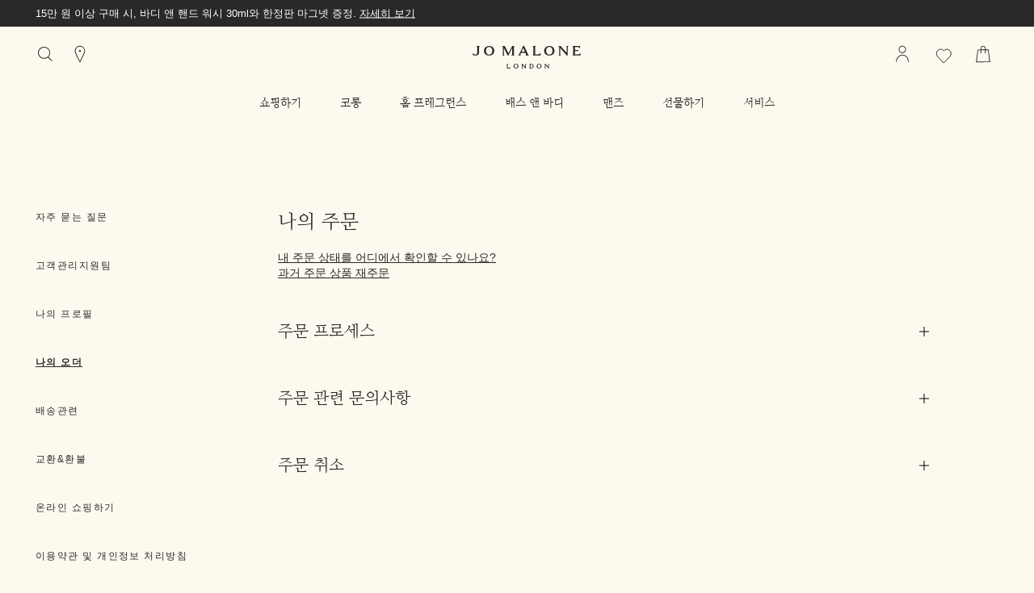

--- FILE ---
content_type: text/html; charset=utf-8
request_url: https://www.jomalone.co.kr/customer-service/my-order
body_size: 82895
content:
<!DOCTYPE html><html lang="ko-KR" dir="ltr"><head><meta http-equiv="X-UA-Compatible" content="IE=edge,chrome=1"><meta name="viewport" content="width=device-width, initial-scale=1.0" /><link rel="alternate" hreflang="ar-ae" href="https://www.jomalone-ae.com/ar-e-ae/customer-service/my-order" /><link rel="alternate" hreflang="ar-sa" href="https://www.jomalone-sa.com/customer-service/my-order" /><link rel="alternate" hreflang="de-at" href="https://www.jomalone.at/customer-service/my-order" /><link rel="alternate" hreflang="de-ch" href="https://www.jomalone.ch/customer-service/my-order" /><link rel="alternate" hreflang="de-de" href="https://www.jomalone.de/customer-service/my-order" /><link rel="alternate" hreflang="en-ae" href="https://www.jomalone-ae.com/customer-service/my-order" /><link rel="alternate" hreflang="en-au" href="https://www.jomalone.com.au/customer-service/my-order" /><link rel="alternate" hreflang="en-ca" href="https://www.jomalone.ca/customer-service/my-order" /><link rel="alternate" hreflang="en-gb" href="https://www.jomalone.co.uk/customer-service/my-order" /><link rel="alternate" hreflang="en-hk" href="https://www.jomalone.com.hk/en-e-hk/customer-service/my-order" /><link rel="alternate" hreflang="en-sa" href="https://www.jomalone-sa.com/en-e-sa/customer-service/my-order" /><link rel="alternate" hreflang="en-us" href="https://www.jomalone.com/customer-service/my-order" /><link rel="alternate" hreflang="en-za" href="https://www.jomalone.co.za/customer-service/my-order" /><link rel="alternate" hreflang="es-es" href="https://www.jomalone.es/customer-service/my-order" /><link rel="alternate" hreflang="es-mx" href="https://www.jomalone.com.mx/customer-service/my-order" /><link rel="alternate" hreflang="fr-be" href="https://www.jomalone.be/fr/customer-service/my-order" /><link rel="alternate" hreflang="fr-ca" href="https://fr.jomalone.ca/customer-service/my-order" /><link rel="alternate" hreflang="fr-ch" href="https://www.jomalone.ch/fr/customer-service/my-order" /><link rel="alternate" hreflang="fr-fr" href="https://www.jomalone.fr/customer-service/my-order" /><link rel="alternate" hreflang="he-il" href="https://www.jomalone.co.il/customer-service/my-order" /><link rel="alternate" hreflang="it-it" href="https://www.jomalone.it/customer-service/my-order" /><link rel="alternate" hreflang="ja-jp" href="https://www.jomalone.jp/customer-service/my-order" /><link rel="alternate" hreflang="ko-kr" href="https://www.jomalone.co.kr/customer-service/my-order" /><link rel="alternate" hreflang="nl-be" href="https://www.jomalone.be/customer-service/my-order" /><link rel="alternate" hreflang="nl-nl" href="https://www.jomalone.nl/customer-service/my-order" /><link rel="alternate" hreflang="pt-br" href="https://www.jomalone.com.br/atendimento-ao-cliente/meus-pedidos" /><link rel="alternate" hreflang="pt-pt" href="https://www.jomalone.pt/customer-service/my-order" /><link rel="alternate" hreflang="ru-ru" href="https://www.jomalone.ru/customer-service/my-order" /><link rel="alternate" hreflang="th-th" href="https://www.jomalone.co.th/customer-service/my-order" /><link rel="alternate" hreflang="tr-tr" href="https://www.jomalone.com.tr/customer-service/my-order" /><link rel="alternate" hreflang="x-default" href="https://www.jomalone.co.uk/customer-service/my-order" /><link rel="alternate" hreflang="zh-cn" href="https://www.jomalone.com.cn/customer-service/my-order" /><link rel="alternate" hreflang="zh-hk" href="https://www.jomalone.com.hk/customer-service/my-order" /><link rel="alternate" hreflang="zh-tw" href="https://www.jomalone.com.tw/customer-service/my-order" /><meta charset="utf-8" /><link rel="preconnect" href="https://js.sentry-cdn.com" crossorigin="anonymous" /><link rel="preload" as="font" crossorigin="anonymous" href="/_fonts/jomalone2/MaloneSerif/MaloneSerif-Regular.woff2" /><link rel="preload" as="font" crossorigin="anonymous" href="/_fonts/jomalone2/MaloneSerif/MaloneSerif-SemiBold.woff2" /><link rel="preload" as="font" crossorigin="anonymous" href="/_fonts/jomalone2/LarsMalonePro/LarsMalonePro-Regular.woff2" /><link rel="preload" as="font" crossorigin="anonymous" href="/_fonts/jomalone2/LarsMalonePro/LarsMalonePro-Bold.woff2" /><script type="application/ld+json">{"@context":"https://schema.org","@graph":[{"@type":["FAQPage"],"@id":"https://www.jomalone.co.kr/customer-service/my-order#faq","url":"https://www.jomalone.co.kr/customer-service/my-order","name":"My Order | Jo Malone London","datePublished":"2020-02-06T05:58:51+09:00","dateModified":"2024-10-21T17:25:48+09:00","description":"View details about your Jo Malone London order. ","mainEntity":[{"@id":"https://www.jomalone.co.kr/customer-service/my-order#question-1"},{"@id":"https://www.jomalone.co.kr/customer-service/my-order#question-2"},{"@id":"https://www.jomalone.co.kr/customer-service/my-order#question-3"}],"inLanguage":"ko-KR"},{"@type":"Question","@id":"https://www.jomalone.co.kr/customer-service/my-order#question-1","position":1,"name":"주문 프로세스","acceptedAnswer":{"@type":"Answer","text":"<li>주문하신 제품은 택배 서비스를 통해 배송될 예정입니다.</li>\n<br />\n<li>조 말론 런던 온라인 부티크 주문 제품의 배송은 평일에 이루어집니다. (주말, 공휴일은 제외) 제품의 재고 유무에 따라 결제 완료 후 영업일 기준으로 3일정도 소요됩니다.</li>\n<br />\n<li>무통장 입금(가상계좌)으로 구매 시, 주문일자 당일 23시 59분까지 입금해야 결제가 완료됩니다. 입금 완료 후 부터 상품 포장 및 배송이 진행되는 점 참고 부탁드립니다.</li>\n<br />\n<li>조 말론 런던 온라인 부티크 주문 제품의 배송지 설정은 국내 주소만 가능함을 알려드립니다.</li>","inLanguage":"ko-KR"},"inLanguage":"ko-KR"},{"@type":"Question","@id":"https://www.jomalone.co.kr/customer-service/my-order#question-2","position":2,"name":"주문 관련 문의사항","acceptedAnswer":{"@type":"Answer","text":"<p>\n최근 주문 관련 정보를 확인하시려면 ‘마이페이지’의 ‘주문내역을 참고하시거나 <a href=\"http://www.jomalone.co.kr/account/order_history/index.tmpl\">여기</a>를 클릭해주세요. 조 말론 런던의 온라인 부티크의 주문 관련 최신 정보를 확인할 수 있는 가장 빠른 방법입니다.</p>\n<br />\n<p>\n  '나의 주문' 클릭 후, 이메일 주소와 비밀번호를 입력해 로그인 하시면, 주문 요약 페이지에서 최근 및 과거 주문 내역 정보를 확인하실 수 있습니다.\n</p>\n<br />\n<p>\n  주문 제품이 출고된 후에는 ‘주문정보’의 운송장 번호를 클릭하여 온라인 주문 제품의 현재 배송 상태를 알 수 있습니다.\n\n\n</p>\n<br />\n<p>\n  주문 제품 출고 후 24시간 이내에는 택배사 측에서 제품의 배송 상태 관련 정보를 업데이트 하지 않을 수 있음을 유념해주십시오.\n</p>","inLanguage":"ko-KR"},"inLanguage":"ko-KR"},{"@type":"Question","@id":"https://www.jomalone.co.kr/customer-service/my-order#question-3","position":3,"name":"주문 취소","acceptedAnswer":{"@type":"Answer","text":"<p>\n  \t주문 제품 전체 또는 일부가 아래와 같은 이유로 주문이 취소되는 경우가 있습니다  :<br />\n  <br />\n\t\t</p><li>주문 불가한 제품의 경우.</li>\n\t\t<li>결제 정보 처리에 문제가 있는 경우</li>\n\t\t<li>입력하신 배송지 주소로 배송이 불가한 경우</li>\n\t\t<li>이중 주문 처리된 경우</li>\n\t<br />\n  상기와 같은 이유로 주문이 취소된 경우, 주문 취소 사유를 알려드리기 위한 이메일이 발송됩니다. 결제하신 금액은 환불처리됩니다.<br /><br />주문 제품 출고 이전에 주문을 취소하고자 하시는 고객께서는 조 말론 런던 고객관리지원팀 (1644-3753)에서 상담이 가능합니다. 주문 처리 속도가 빨라 통상 주문 후 1-2일 내에 제품이 출고되어, 출고 전 조치가 어려울 수 있습니다. 이 경우 제품 수령 후 조 말론 런던의 환불 정책에 따라 <a href=\"https://www.jomalone.co.kr/customer-service/returns-exchanges\">반품/환불</a> 처리해주시기 바랍니다.<br /><br />","inLanguage":"ko-KR"},"inLanguage":"ko-KR"}]}</script><link rel="shortcut icon" href="/sites/jomalone2/themes/jomalone2_base/favicon.ico" /><link rel="preconnect" href="https://apac.sdapi.io" crossorigin="" /><link sizes="180x180" href="/sites/jomalone2/themes/jomalone2_base/apple-touch-icon.png" rel="apple-touch-icon" /><link sizes="32x32" href="/sites/jomalone2/themes/jomalone2_base/favicon-32x32.png" rel="icon" /><link sizes="16x16" href="/sites/jomalone2/themes/jomalone2_base/favicon-16x16.png" rel="icon" /><link href="/sites/jomalone2/themes/jomalone2_base/site.webmanifest" rel="manifest" /><link href="/sites/jomalone2/themes/jomalone2_base/browserconfig.xml" name="msapplication-config" /><meta http-equiv="cleartype" content="on" /><meta name="description" content="View details about your Jo Malone London order." /><meta name="keywords" content="jo malone,jo malone customer services,account,profile,orders" /><link rel="canonical" href="https://www.jomalone.co.kr/customer-service/my-order" /><meta property="og:site_name" content="조 말론 런던 Jo Malone London 공식 온라인 몰" /><meta property="og:type" content="article" /><meta property="og:url" content="https://www.jomalone.co.kr/customer-service/my-order" /><meta property="og:title" content="Customer Service - My Order" /><title>My Order | Jo Malone London</title><style media="screen">html{line-height:1.15;-ms-text-size-adjust:100%;-webkit-text-size-adjust:100%}body{margin:0}article,aside,footer,header,nav,section{display:block}figcaption,figure,main{display:block}figure{margin:1em 40px}hr{box-sizing:content-box;height:0;overflow:visible}pre{font-family:monospace,monospace;font-size:1em}a{background-color:transparent;-webkit-text-decoration-skip:objects}abbr[title]{border-bottom:none;text-decoration:underline dotted}b,strong{font-weight:700}code,kbd,samp{font-family:monospace,monospace;font-size:1em}dfn{font-style:italic}small{font-size:80%}sub,sup{font-size:75%;line-height:0;position:relative;vertical-align:baseline}sub{bottom:-.25em}sup{top:-.5em}audio,video{display:inline-block}audio:not([controls]){display:none;height:0}img{border-style:none}svg:not(:root){overflow:hidden}button,input,optgroup,select,textarea{font-family:sans-serif;font-size:100%;line-height:1.15;margin:0}button,input{overflow:visible}button,select{text-transform:none}[type=reset],[type=submit],button,html [type=button]{-webkit-appearance:button}[type=button]::-moz-focus-inner,[type=reset]::-moz-focus-inner,[type=submit]::-moz-focus-inner,button::-moz-focus-inner{border-style:none;padding:0}[type=button]:-moz-focusring,[type=reset]:-moz-focusring,[type=submit]:-moz-focusring,button:-moz-focusring{outline:1px dotted ButtonText}fieldset{padding:.35em .75em .625em}legend{box-sizing:border-box;color:inherit;display:table;max-width:100%;padding:0;white-space:normal}progress{display:inline-block;vertical-align:baseline}textarea{overflow:auto;padding:15px}[type=checkbox],[type=radio]{box-sizing:border-box;padding:0}[type=number]::-webkit-inner-spin-button,[type=number]::-webkit-outer-spin-button{height:auto}[type=search]{-webkit-appearance:textfield;outline-offset:-2px}[type=search]::-webkit-search-cancel-button,[type=search]::-webkit-search-decoration{-webkit-appearance:none}::-webkit-file-upload-button{-webkit-appearance:button;font:inherit}details,menu{display:block}summary{display:list-item}canvas{display:inline-block}template{display:none}[hidden]{display:none}@font-face{font-family:'Malone Serif';src:local("Malone Serif Regular"),local("Malone-Serif-Regular"),url(/_fonts/jomalone2/MaloneSerif/MaloneSerif-Regular.woff2) format("woff2");font-display:swap;font-style:normal;font-weight:400}@font-face{font-family:'Malone Serif';src:local("Malone Serif SemiBold"),local("Malone-Serif-SemiBold"),url(/_fonts/jomalone2/MaloneSerif/MaloneSerif-SemiBold.woff2) format("woff2");font-display:swap;font-style:normal;font-weight:600}@font-face{font-family:'Lars Malone';src:local("Lars Malone"),local("Lars-Malone"),url(/_fonts/jomalone2/LarsMalonePro/LarsMalonePro-Regular.woff2) format("woff2");font-display:swap;font-style:normal;font-weight:400}@font-face{font-family:'Lars Malone';src:local("Lars Malone Bold"),local("Lars-Malone-Bold"),url(/_fonts/jomalone2/LarsMalonePro/LarsMalonePro-Bold.woff2) format("woff2");font-display:swap;font-style:normal;font-weight:700}html{-webkit-box-sizing:border-box;-moz-box-sizing:border-box;box-sizing:border-box;-webkit-font-smoothing:antialiased;-moz-osx-font-smoothing:grayscale;font-family:"Noto Sans KR",PingFang,Helvetica,Arial,sans-serif;font-size:13px;line-height:24px;color:#292929;overflow-x:hidden}body{background-color:#fcf9ee}*,:after,:before{box-sizing:inherit}h1,h2,h3,h4,h5,h6{font-weight:400;margin:0;padding:0}p{margin:0 0 1em 0}a{color:#292929;transition:color .3s;outline:0}a:hover{color:#292929}a:focus{outline:0}fieldset{border:0;margin:0;padding:0}label{cursor:pointer}dd,dl,dt,ol,ul{margin:0;padding:0}ol,ul{list-style-type:none}ul.default-ul{list-style-type:disc;margin-bottom:20px;padding-left:20px}ol.default-ol{list-style-type:decimal;margin-bottom:20px;padding-left:15px}hr{display:block;height:1px;border:0;border-top:1px solid #bdbdbd;margin:1em 0;padding:0}audio,canvas,iframe,img,svg,video{vertical-align:middle}img,picture{max-width:100%}.adpl label[data-required]:before{content:''}@media screen and (min-width:0){head{font-family:"small 0"}}@media screen and (min-width:768px){head{font-family:"medium 768px"}}@media screen and (min-width:1024px){head{font-family:"landscape 1024px"}}@media screen and (min-width:1025px){head{font-family:"large 1025px"}}@media screen and (min-width:1280px){head{font-family:"xlarge 1280px"}}head{clear:both}head title{font-family:"small 0, medium 768px, landscape 1024px, large 1025px, xlarge 1280px"}[tabindex='0']:focus-visible,a:focus-visible,iframe:focus-visible,input:focus-visible,select:focus-visible,textarea:focus-visible{outline:2px solid!important;outline-offset:1px}[tabindex='0'].slick-arrow:focus-visible,a.slick-arrow:focus-visible,iframe.slick-arrow:focus-visible,input.slick-arrow:focus-visible,select.slick-arrow:focus-visible,textarea.slick-arrow:focus-visible{outline-color:#292929!important}button:focus-visible,input[type=submit]:focus-visible{outline:2px solid!important;outline-offset:-6px}.hidden{display:none!important;visibility:hidden}.visuallyhidden{border:0;clip:rect(0 0 0 0);height:1px;margin:-1px;overflow:hidden;padding:0;position:absolute;width:1px}.visuallyhidden.focusable:active,.visuallyhidden.focusable:focus{clip:auto;height:auto;margin:0;overflow:visible;position:static;width:auto}.invisible{visibility:hidden}.clearfix::after,.clearfix::before{content:' ';display:table}.clearfix::after{clear:both}.align-left{text-align:left}.align-center{text-align:center}.align-right{text-align:right}.float-left{float:left}.float-right{float:right}.float-none{float:none}.clear-left{clear:left}.clear-right{clear:right}.clear,.clear-both{clear:both}.fluid-image{display:block;height:auto;max-width:100%;width:100%}.content-anchor{margin-top:-140px;position:absolute}.mobile-hidden,.mobile_hidden{display:none}@media (min-width:768px){.mobile-hidden,.mobile_hidden{display:block}}@media (min-width:768px){.pc-hidden,.pc_hidden{display:none}}body.no-scroll,html.no-scroll{height:100%;width:100%;max-height:100%;max-width:100%;overflow:hidden}.block--linked{cursor:pointer}.font--light{color:#ffffff}.font--dark{color:#292929}.align-items-start,.horizontal-align-default,.horizontal-align-left,.horizontal-align-start{align-items:flex-start}.align-items-center,.horizontal-align-center{align-items:center}.align-items-end,.horizontal-align-end,.horizontal-align-right{align-items:flex-end}.justify-align-left,.justify-start{justify-content:flex-start}.justify-align-center,.justify-center,.justify-default{justify-content:center}.justify-align-right,.justify-end{justify-content:flex-end}.max-width-0{max-width:0%}.max-width-0px{max-width:0}.margin-right-0{margin-right:0}.margin-left-0{margin-left:0}.position-right-0{right:0;left:auto}.position-left-0{left:0;right:auto}.padding-right-0{padding-right:0}.padding-left-0{padding-left:0}.padding-top-0{padding-top:0}.padding-bottom-0{padding-bottom:0}.padding-0{padding:0}.margin-0{margin:0}.margin-top-0{margin-top:0}.margin-bottom-0{margin-bottom:0}@media (min-width:1024px){.margin-top-0px{margin-top:0}}@media (min-width:1024px){.margin-bottom-0px{margin-bottom:0}}.dimension-0{width:0;height:0}.max-height-0vh{max-height:0}.nav-height-maxed .max-height-0vh{max-height:calc(0vh - 66px)}@media (min-width:1024px){.border-radius-0{border-radius:0}}@media (max-width:1023px){div.mobile-margin-right-0{margin-right:0}}@media (max-width:1023px){div.mobile-margin-left-0{margin-left:0}}@media (max-width:1023px){div.mobile-max-width-0{max-width:0%}}@media (max-width:1023px){div.mobile-max-width-0px{max-width:0}}@media (max-width:1023px){div.mobile-padding-0{padding:0}}@media (max-width:1023px){div.mobile-margin-top-0{margin-top:0}}@media (max-width:1023px){div.mobile-margin-bottom-0{margin-bottom:0}}@media (max-width:1023px){div.mobile-margin-top-0px{margin-top:0}}@media (max-width:1023px){div.mobile-margin-bottom-0px{margin-bottom:0}}.mobile-border-radius-0{border-radius:0}.max-width-5{max-width:5%}.max-width-5px{max-width:5px}.margin-right-5{margin-right:5%}.margin-left-5{margin-left:5%}.position-right-5{right:5%;left:auto}.position-left-5{left:5%;right:auto}.padding-right-5{padding-right:5%}.padding-left-5{padding-left:5%}.padding-top-5{padding-top:5%}.padding-bottom-5{padding-bottom:5%}.padding-5{padding:5px}.margin-5{margin:5px}.margin-top-5{margin-top:5%}.margin-bottom-5{margin-bottom:5%}@media (min-width:1024px){.margin-top-5px{margin-top:5px}}@media (min-width:1024px){.margin-bottom-5px{margin-bottom:5px}}.dimension-5{width:5px;height:5px}.max-height-5vh{max-height:5vh}.nav-height-maxed .max-height-5vh{max-height:calc(5vh - 66px)}@media (min-width:1024px){.border-radius-5{border-radius:5px}}@media (max-width:1023px){div.mobile-margin-right-5{margin-right:5%}}@media (max-width:1023px){div.mobile-margin-left-5{margin-left:5%}}@media (max-width:1023px){div.mobile-max-width-5{max-width:5%}}@media (max-width:1023px){div.mobile-max-width-5px{max-width:5px}}@media (max-width:1023px){div.mobile-padding-5{padding:5px}}@media (max-width:1023px){div.mobile-margin-top-5{margin-top:5%}}@media (max-width:1023px){div.mobile-margin-bottom-5{margin-bottom:5%}}@media (max-width:1023px){div.mobile-margin-top-5px{margin-top:5px}}@media (max-width:1023px){div.mobile-margin-bottom-5px{margin-bottom:5px}}.mobile-border-radius-5{border-radius:5px}.max-width-10{max-width:10%}.max-width-10px{max-width:10px}.margin-right-10{margin-right:10%}.margin-left-10{margin-left:10%}.position-right-10{right:10%;left:auto}.position-left-10{left:10%;right:auto}.padding-right-10{padding-right:10%}.padding-left-10{padding-left:10%}.padding-top-10{padding-top:10%}.padding-bottom-10{padding-bottom:10%}.padding-10{padding:10px}.margin-10{margin:10px}.margin-top-10{margin-top:10%}.margin-bottom-10{margin-bottom:10%}@media (min-width:1024px){.margin-top-10px{margin-top:10px}}@media (min-width:1024px){.margin-bottom-10px{margin-bottom:10px}}.dimension-10{width:10px;height:10px}.max-height-10vh{max-height:10vh}.nav-height-maxed .max-height-10vh{max-height:calc(10vh - 66px)}@media (min-width:1024px){.border-radius-10{border-radius:10px}}@media (max-width:1023px){div.mobile-margin-right-10{margin-right:10%}}@media (max-width:1023px){div.mobile-margin-left-10{margin-left:10%}}@media (max-width:1023px){div.mobile-max-width-10{max-width:10%}}@media (max-width:1023px){div.mobile-max-width-10px{max-width:10px}}@media (max-width:1023px){div.mobile-padding-10{padding:10px}}@media (max-width:1023px){div.mobile-margin-top-10{margin-top:10%}}@media (max-width:1023px){div.mobile-margin-bottom-10{margin-bottom:10%}}@media (max-width:1023px){div.mobile-margin-top-10px{margin-top:10px}}@media (max-width:1023px){div.mobile-margin-bottom-10px{margin-bottom:10px}}.mobile-border-radius-10{border-radius:10px}.max-width-15{max-width:15%}.max-width-15px{max-width:15px}.margin-right-15{margin-right:15%}.margin-left-15{margin-left:15%}.position-right-15{right:15%;left:auto}.position-left-15{left:15%;right:auto}.padding-right-15{padding-right:15%}.padding-left-15{padding-left:15%}.padding-top-15{padding-top:15%}.padding-bottom-15{padding-bottom:15%}.padding-15{padding:15px}.margin-15{margin:15px}.margin-top-15{margin-top:15%}.margin-bottom-15{margin-bottom:15%}@media (min-width:1024px){.margin-top-15px{margin-top:15px}}@media (min-width:1024px){.margin-bottom-15px{margin-bottom:15px}}.dimension-15{width:15px;height:15px}.max-height-15vh{max-height:15vh}.nav-height-maxed .max-height-15vh{max-height:calc(15vh - 66px)}@media (min-width:1024px){.border-radius-15{border-radius:15px}}@media (max-width:1023px){div.mobile-margin-right-15{margin-right:15%}}@media (max-width:1023px){div.mobile-margin-left-15{margin-left:15%}}@media (max-width:1023px){div.mobile-max-width-15{max-width:15%}}@media (max-width:1023px){div.mobile-max-width-15px{max-width:15px}}@media (max-width:1023px){div.mobile-padding-15{padding:15px}}@media (max-width:1023px){div.mobile-margin-top-15{margin-top:15%}}@media (max-width:1023px){div.mobile-margin-bottom-15{margin-bottom:15%}}@media (max-width:1023px){div.mobile-margin-top-15px{margin-top:15px}}@media (max-width:1023px){div.mobile-margin-bottom-15px{margin-bottom:15px}}.mobile-border-radius-15{border-radius:15px}.max-width-20{max-width:20%}.max-width-20px{max-width:20px}.margin-right-20{margin-right:20%}.margin-left-20{margin-left:20%}.position-right-20{right:20%;left:auto}.position-left-20{left:20%;right:auto}.padding-right-20{padding-right:20%}.padding-left-20{padding-left:20%}.padding-top-20{padding-top:20%}.padding-bottom-20{padding-bottom:20%}.padding-20{padding:20px}.margin-20{margin:20px}.margin-top-20{margin-top:20%}.margin-bottom-20{margin-bottom:20%}@media (min-width:1024px){.margin-top-20px{margin-top:20px}}@media (min-width:1024px){.margin-bottom-20px{margin-bottom:20px}}.dimension-20{width:20px;height:20px}.max-height-20vh{max-height:20vh}.nav-height-maxed .max-height-20vh{max-height:calc(20vh - 66px)}@media (min-width:1024px){.border-radius-20{border-radius:20px}}@media (max-width:1023px){div.mobile-margin-right-20{margin-right:20%}}@media (max-width:1023px){div.mobile-margin-left-20{margin-left:20%}}@media (max-width:1023px){div.mobile-max-width-20{max-width:20%}}@media (max-width:1023px){div.mobile-max-width-20px{max-width:20px}}@media (max-width:1023px){div.mobile-padding-20{padding:20px}}@media (max-width:1023px){div.mobile-margin-top-20{margin-top:20%}}@media (max-width:1023px){div.mobile-margin-bottom-20{margin-bottom:20%}}@media (max-width:1023px){div.mobile-margin-top-20px{margin-top:20px}}@media (max-width:1023px){div.mobile-margin-bottom-20px{margin-bottom:20px}}.mobile-border-radius-20{border-radius:20px}.max-width-25{max-width:25%}.max-width-25px{max-width:25px}.margin-right-25{margin-right:25%}.margin-left-25{margin-left:25%}.position-right-25{right:25%;left:auto}.position-left-25{left:25%;right:auto}.padding-right-25{padding-right:25%}.padding-left-25{padding-left:25%}.padding-top-25{padding-top:25%}.padding-bottom-25{padding-bottom:25%}.padding-25{padding:25px}.margin-25{margin:25px}.margin-top-25{margin-top:25%}.margin-bottom-25{margin-bottom:25%}@media (min-width:1024px){.margin-top-25px{margin-top:25px}}@media (min-width:1024px){.margin-bottom-25px{margin-bottom:25px}}.dimension-25{width:25px;height:25px}.max-height-25vh{max-height:25vh}.nav-height-maxed .max-height-25vh{max-height:calc(25vh - 66px)}@media (min-width:1024px){.border-radius-25{border-radius:25px}}@media (max-width:1023px){div.mobile-margin-right-25{margin-right:25%}}@media (max-width:1023px){div.mobile-margin-left-25{margin-left:25%}}@media (max-width:1023px){div.mobile-max-width-25{max-width:25%}}@media (max-width:1023px){div.mobile-max-width-25px{max-width:25px}}@media (max-width:1023px){div.mobile-padding-25{padding:25px}}@media (max-width:1023px){div.mobile-margin-top-25{margin-top:25%}}@media (max-width:1023px){div.mobile-margin-bottom-25{margin-bottom:25%}}@media (max-width:1023px){div.mobile-margin-top-25px{margin-top:25px}}@media (max-width:1023px){div.mobile-margin-bottom-25px{margin-bottom:25px}}.mobile-border-radius-25{border-radius:25px}.max-width-30{max-width:30%}.max-width-30px{max-width:30px}.margin-right-30{margin-right:30%}.margin-left-30{margin-left:30%}.position-right-30{right:30%;left:auto}.position-left-30{left:30%;right:auto}.padding-right-30{padding-right:30%}.padding-left-30{padding-left:30%}.padding-top-30{padding-top:30%}.padding-bottom-30{padding-bottom:30%}.padding-30{padding:30px}.margin-30{margin:30px}.margin-top-30{margin-top:30%}.margin-bottom-30{margin-bottom:30%}@media (min-width:1024px){.margin-top-30px{margin-top:30px}}@media (min-width:1024px){.margin-bottom-30px{margin-bottom:30px}}.dimension-30{width:30px;height:30px}.max-height-30vh{max-height:30vh}.nav-height-maxed .max-height-30vh{max-height:calc(30vh - 66px)}@media (min-width:1024px){.border-radius-30{border-radius:30px}}@media (max-width:1023px){div.mobile-margin-right-30{margin-right:30%}}@media (max-width:1023px){div.mobile-margin-left-30{margin-left:30%}}@media (max-width:1023px){div.mobile-max-width-30{max-width:30%}}@media (max-width:1023px){div.mobile-max-width-30px{max-width:30px}}@media (max-width:1023px){div.mobile-padding-30{padding:30px}}@media (max-width:1023px){div.mobile-margin-top-30{margin-top:30%}}@media (max-width:1023px){div.mobile-margin-bottom-30{margin-bottom:30%}}@media (max-width:1023px){div.mobile-margin-top-30px{margin-top:30px}}@media (max-width:1023px){div.mobile-margin-bottom-30px{margin-bottom:30px}}.mobile-border-radius-30{border-radius:30px}.max-width-35{max-width:35%}.max-width-35px{max-width:35px}.margin-right-35{margin-right:35%}.margin-left-35{margin-left:35%}.position-right-35{right:35%;left:auto}.position-left-35{left:35%;right:auto}.padding-right-35{padding-right:35%}.padding-left-35{padding-left:35%}.padding-top-35{padding-top:35%}.padding-bottom-35{padding-bottom:35%}.padding-35{padding:35px}.margin-35{margin:35px}.margin-top-35{margin-top:35%}.margin-bottom-35{margin-bottom:35%}@media (min-width:1024px){.margin-top-35px{margin-top:35px}}@media (min-width:1024px){.margin-bottom-35px{margin-bottom:35px}}.dimension-35{width:35px;height:35px}.max-height-35vh{max-height:35vh}.nav-height-maxed .max-height-35vh{max-height:calc(35vh - 66px)}@media (min-width:1024px){.border-radius-35{border-radius:35px}}@media (max-width:1023px){div.mobile-margin-right-35{margin-right:35%}}@media (max-width:1023px){div.mobile-margin-left-35{margin-left:35%}}@media (max-width:1023px){div.mobile-max-width-35{max-width:35%}}@media (max-width:1023px){div.mobile-max-width-35px{max-width:35px}}@media (max-width:1023px){div.mobile-padding-35{padding:35px}}@media (max-width:1023px){div.mobile-margin-top-35{margin-top:35%}}@media (max-width:1023px){div.mobile-margin-bottom-35{margin-bottom:35%}}@media (max-width:1023px){div.mobile-margin-top-35px{margin-top:35px}}@media (max-width:1023px){div.mobile-margin-bottom-35px{margin-bottom:35px}}.mobile-border-radius-35{border-radius:35px}.max-width-40{max-width:40%}.max-width-40px{max-width:40px}.margin-right-40{margin-right:40%}.margin-left-40{margin-left:40%}.position-right-40{right:40%;left:auto}.position-left-40{left:40%;right:auto}.padding-right-40{padding-right:40%}.padding-left-40{padding-left:40%}.padding-top-40{padding-top:40%}.padding-bottom-40{padding-bottom:40%}.padding-40{padding:40px}.margin-40{margin:40px}.margin-top-40{margin-top:40%}.margin-bottom-40{margin-bottom:40%}@media (min-width:1024px){.margin-top-40px{margin-top:40px}}@media (min-width:1024px){.margin-bottom-40px{margin-bottom:40px}}.dimension-40{width:40px;height:40px}.max-height-40vh{max-height:40vh}.nav-height-maxed .max-height-40vh{max-height:calc(40vh - 66px)}@media (min-width:1024px){.border-radius-40{border-radius:40px}}@media (max-width:1023px){div.mobile-margin-right-40{margin-right:40%}}@media (max-width:1023px){div.mobile-margin-left-40{margin-left:40%}}@media (max-width:1023px){div.mobile-max-width-40{max-width:40%}}@media (max-width:1023px){div.mobile-max-width-40px{max-width:40px}}@media (max-width:1023px){div.mobile-padding-40{padding:40px}}@media (max-width:1023px){div.mobile-margin-top-40{margin-top:40%}}@media (max-width:1023px){div.mobile-margin-bottom-40{margin-bottom:40%}}@media (max-width:1023px){div.mobile-margin-top-40px{margin-top:40px}}@media (max-width:1023px){div.mobile-margin-bottom-40px{margin-bottom:40px}}.mobile-border-radius-40{border-radius:40px}.max-width-45{max-width:45%}.max-width-45px{max-width:45px}.margin-right-45{margin-right:45%}.margin-left-45{margin-left:45%}.position-right-45{right:45%;left:auto}.position-left-45{left:45%;right:auto}.padding-right-45{padding-right:45%}.padding-left-45{padding-left:45%}.padding-top-45{padding-top:45%}.padding-bottom-45{padding-bottom:45%}.padding-45{padding:45px}.margin-45{margin:45px}.margin-top-45{margin-top:45%}.margin-bottom-45{margin-bottom:45%}@media (min-width:1024px){.margin-top-45px{margin-top:45px}}@media (min-width:1024px){.margin-bottom-45px{margin-bottom:45px}}.dimension-45{width:45px;height:45px}.max-height-45vh{max-height:45vh}.nav-height-maxed .max-height-45vh{max-height:calc(45vh - 66px)}@media (min-width:1024px){.border-radius-45{border-radius:45px}}@media (max-width:1023px){div.mobile-margin-right-45{margin-right:45%}}@media (max-width:1023px){div.mobile-margin-left-45{margin-left:45%}}@media (max-width:1023px){div.mobile-max-width-45{max-width:45%}}@media (max-width:1023px){div.mobile-max-width-45px{max-width:45px}}@media (max-width:1023px){div.mobile-padding-45{padding:45px}}@media (max-width:1023px){div.mobile-margin-top-45{margin-top:45%}}@media (max-width:1023px){div.mobile-margin-bottom-45{margin-bottom:45%}}@media (max-width:1023px){div.mobile-margin-top-45px{margin-top:45px}}@media (max-width:1023px){div.mobile-margin-bottom-45px{margin-bottom:45px}}.mobile-border-radius-45{border-radius:45px}.max-width-50{max-width:50%}.max-width-50px{max-width:50px}.margin-right-50{margin-right:50%}.margin-left-50{margin-left:50%}.position-right-50{right:50%;left:auto}.position-left-50{left:50%;right:auto}.padding-right-50{padding-right:50%}.padding-left-50{padding-left:50%}.padding-top-50{padding-top:50%}.padding-bottom-50{padding-bottom:50%}.padding-50{padding:50px}.margin-50{margin:50px}.margin-top-50{margin-top:50%}.margin-bottom-50{margin-bottom:50%}@media (min-width:1024px){.margin-top-50px{margin-top:50px}}@media (min-width:1024px){.margin-bottom-50px{margin-bottom:50px}}.dimension-50{width:50px;height:50px}.max-height-50vh{max-height:50vh}.nav-height-maxed .max-height-50vh{max-height:calc(50vh - 66px)}@media (min-width:1024px){.border-radius-50{border-radius:50px}}@media (max-width:1023px){div.mobile-margin-right-50{margin-right:50%}}@media (max-width:1023px){div.mobile-margin-left-50{margin-left:50%}}@media (max-width:1023px){div.mobile-max-width-50{max-width:50%}}@media (max-width:1023px){div.mobile-max-width-50px{max-width:50px}}@media (max-width:1023px){div.mobile-padding-50{padding:50px}}@media (max-width:1023px){div.mobile-margin-top-50{margin-top:50%}}@media (max-width:1023px){div.mobile-margin-bottom-50{margin-bottom:50%}}@media (max-width:1023px){div.mobile-margin-top-50px{margin-top:50px}}@media (max-width:1023px){div.mobile-margin-bottom-50px{margin-bottom:50px}}.mobile-border-radius-50{border-radius:50px}.max-width-55{max-width:55%}.max-width-55px{max-width:55px}.margin-right-55{margin-right:55%}.margin-left-55{margin-left:55%}.position-right-55{right:55%;left:auto}.position-left-55{left:55%;right:auto}.padding-right-55{padding-right:55%}.padding-left-55{padding-left:55%}.padding-top-55{padding-top:55%}.padding-bottom-55{padding-bottom:55%}.padding-55{padding:55px}.margin-55{margin:55px}.margin-top-55{margin-top:55%}.margin-bottom-55{margin-bottom:55%}@media (min-width:1024px){.margin-top-55px{margin-top:55px}}@media (min-width:1024px){.margin-bottom-55px{margin-bottom:55px}}.dimension-55{width:55px;height:55px}.max-height-55vh{max-height:55vh}.nav-height-maxed .max-height-55vh{max-height:calc(55vh - 66px)}@media (min-width:1024px){.border-radius-55{border-radius:55px}}@media (max-width:1023px){div.mobile-margin-right-55{margin-right:55%}}@media (max-width:1023px){div.mobile-margin-left-55{margin-left:55%}}@media (max-width:1023px){div.mobile-max-width-55{max-width:55%}}@media (max-width:1023px){div.mobile-max-width-55px{max-width:55px}}@media (max-width:1023px){div.mobile-padding-55{padding:55px}}@media (max-width:1023px){div.mobile-margin-top-55{margin-top:55%}}@media (max-width:1023px){div.mobile-margin-bottom-55{margin-bottom:55%}}@media (max-width:1023px){div.mobile-margin-top-55px{margin-top:55px}}@media (max-width:1023px){div.mobile-margin-bottom-55px{margin-bottom:55px}}.mobile-border-radius-55{border-radius:55px}.max-width-60{max-width:60%}.max-width-60px{max-width:60px}.margin-right-60{margin-right:60%}.margin-left-60{margin-left:60%}.position-right-60{right:60%;left:auto}.position-left-60{left:60%;right:auto}.padding-right-60{padding-right:60%}.padding-left-60{padding-left:60%}.padding-top-60{padding-top:60%}.padding-bottom-60{padding-bottom:60%}.padding-60{padding:60px}.margin-60{margin:60px}.margin-top-60{margin-top:60%}.margin-bottom-60{margin-bottom:60%}@media (min-width:1024px){.margin-top-60px{margin-top:60px}}@media (min-width:1024px){.margin-bottom-60px{margin-bottom:60px}}.dimension-60{width:60px;height:60px}.max-height-60vh{max-height:60vh}.nav-height-maxed .max-height-60vh{max-height:calc(60vh - 66px)}@media (min-width:1024px){.border-radius-60{border-radius:60px}}@media (max-width:1023px){div.mobile-margin-right-60{margin-right:60%}}@media (max-width:1023px){div.mobile-margin-left-60{margin-left:60%}}@media (max-width:1023px){div.mobile-max-width-60{max-width:60%}}@media (max-width:1023px){div.mobile-max-width-60px{max-width:60px}}@media (max-width:1023px){div.mobile-padding-60{padding:60px}}@media (max-width:1023px){div.mobile-margin-top-60{margin-top:60%}}@media (max-width:1023px){div.mobile-margin-bottom-60{margin-bottom:60%}}@media (max-width:1023px){div.mobile-margin-top-60px{margin-top:60px}}@media (max-width:1023px){div.mobile-margin-bottom-60px{margin-bottom:60px}}.mobile-border-radius-60{border-radius:60px}.max-width-65{max-width:65%}.max-width-65px{max-width:65px}.margin-right-65{margin-right:65%}.margin-left-65{margin-left:65%}.position-right-65{right:65%;left:auto}.position-left-65{left:65%;right:auto}.padding-right-65{padding-right:65%}.padding-left-65{padding-left:65%}.padding-top-65{padding-top:65%}.padding-bottom-65{padding-bottom:65%}.padding-65{padding:65px}.margin-65{margin:65px}.margin-top-65{margin-top:65%}.margin-bottom-65{margin-bottom:65%}@media (min-width:1024px){.margin-top-65px{margin-top:65px}}@media (min-width:1024px){.margin-bottom-65px{margin-bottom:65px}}.dimension-65{width:65px;height:65px}.max-height-65vh{max-height:65vh}.nav-height-maxed .max-height-65vh{max-height:calc(65vh - 66px)}@media (min-width:1024px){.border-radius-65{border-radius:65px}}@media (max-width:1023px){div.mobile-margin-right-65{margin-right:65%}}@media (max-width:1023px){div.mobile-margin-left-65{margin-left:65%}}@media (max-width:1023px){div.mobile-max-width-65{max-width:65%}}@media (max-width:1023px){div.mobile-max-width-65px{max-width:65px}}@media (max-width:1023px){div.mobile-padding-65{padding:65px}}@media (max-width:1023px){div.mobile-margin-top-65{margin-top:65%}}@media (max-width:1023px){div.mobile-margin-bottom-65{margin-bottom:65%}}@media (max-width:1023px){div.mobile-margin-top-65px{margin-top:65px}}@media (max-width:1023px){div.mobile-margin-bottom-65px{margin-bottom:65px}}.mobile-border-radius-65{border-radius:65px}.max-width-70{max-width:70%}.max-width-70px{max-width:70px}.margin-right-70{margin-right:70%}.margin-left-70{margin-left:70%}.position-right-70{right:70%;left:auto}.position-left-70{left:70%;right:auto}.padding-right-70{padding-right:70%}.padding-left-70{padding-left:70%}.padding-top-70{padding-top:70%}.padding-bottom-70{padding-bottom:70%}.padding-70{padding:70px}.margin-70{margin:70px}.margin-top-70{margin-top:70%}.margin-bottom-70{margin-bottom:70%}@media (min-width:1024px){.margin-top-70px{margin-top:70px}}@media (min-width:1024px){.margin-bottom-70px{margin-bottom:70px}}.dimension-70{width:70px;height:70px}.max-height-70vh{max-height:70vh}.nav-height-maxed .max-height-70vh{max-height:calc(70vh - 66px)}@media (min-width:1024px){.border-radius-70{border-radius:70px}}@media (max-width:1023px){div.mobile-margin-right-70{margin-right:70%}}@media (max-width:1023px){div.mobile-margin-left-70{margin-left:70%}}@media (max-width:1023px){div.mobile-max-width-70{max-width:70%}}@media (max-width:1023px){div.mobile-max-width-70px{max-width:70px}}@media (max-width:1023px){div.mobile-padding-70{padding:70px}}@media (max-width:1023px){div.mobile-margin-top-70{margin-top:70%}}@media (max-width:1023px){div.mobile-margin-bottom-70{margin-bottom:70%}}@media (max-width:1023px){div.mobile-margin-top-70px{margin-top:70px}}@media (max-width:1023px){div.mobile-margin-bottom-70px{margin-bottom:70px}}.mobile-border-radius-70{border-radius:70px}.max-width-75{max-width:75%}.max-width-75px{max-width:75px}.margin-right-75{margin-right:75%}.margin-left-75{margin-left:75%}.position-right-75{right:75%;left:auto}.position-left-75{left:75%;right:auto}.padding-right-75{padding-right:75%}.padding-left-75{padding-left:75%}.padding-top-75{padding-top:75%}.padding-bottom-75{padding-bottom:75%}.padding-75{padding:75px}.margin-75{margin:75px}.margin-top-75{margin-top:75%}.margin-bottom-75{margin-bottom:75%}@media (min-width:1024px){.margin-top-75px{margin-top:75px}}@media (min-width:1024px){.margin-bottom-75px{margin-bottom:75px}}.dimension-75{width:75px;height:75px}.max-height-75vh{max-height:75vh}.nav-height-maxed .max-height-75vh{max-height:calc(75vh - 66px)}@media (min-width:1024px){.border-radius-75{border-radius:75px}}@media (max-width:1023px){div.mobile-margin-right-75{margin-right:75%}}@media (max-width:1023px){div.mobile-margin-left-75{margin-left:75%}}@media (max-width:1023px){div.mobile-max-width-75{max-width:75%}}@media (max-width:1023px){div.mobile-max-width-75px{max-width:75px}}@media (max-width:1023px){div.mobile-padding-75{padding:75px}}@media (max-width:1023px){div.mobile-margin-top-75{margin-top:75%}}@media (max-width:1023px){div.mobile-margin-bottom-75{margin-bottom:75%}}@media (max-width:1023px){div.mobile-margin-top-75px{margin-top:75px}}@media (max-width:1023px){div.mobile-margin-bottom-75px{margin-bottom:75px}}.mobile-border-radius-75{border-radius:75px}.max-width-80{max-width:80%}.max-width-80px{max-width:80px}.margin-right-80{margin-right:80%}.margin-left-80{margin-left:80%}.position-right-80{right:80%;left:auto}.position-left-80{left:80%;right:auto}.padding-right-80{padding-right:80%}.padding-left-80{padding-left:80%}.padding-top-80{padding-top:80%}.padding-bottom-80{padding-bottom:80%}.padding-80{padding:80px}.margin-80{margin:80px}.margin-top-80{margin-top:80%}.margin-bottom-80{margin-bottom:80%}@media (min-width:1024px){.margin-top-80px{margin-top:80px}}@media (min-width:1024px){.margin-bottom-80px{margin-bottom:80px}}.dimension-80{width:80px;height:80px}.max-height-80vh{max-height:80vh}.nav-height-maxed .max-height-80vh{max-height:calc(80vh - 66px)}@media (min-width:1024px){.border-radius-80{border-radius:80px}}@media (max-width:1023px){div.mobile-margin-right-80{margin-right:80%}}@media (max-width:1023px){div.mobile-margin-left-80{margin-left:80%}}@media (max-width:1023px){div.mobile-max-width-80{max-width:80%}}@media (max-width:1023px){div.mobile-max-width-80px{max-width:80px}}@media (max-width:1023px){div.mobile-padding-80{padding:80px}}@media (max-width:1023px){div.mobile-margin-top-80{margin-top:80%}}@media (max-width:1023px){div.mobile-margin-bottom-80{margin-bottom:80%}}@media (max-width:1023px){div.mobile-margin-top-80px{margin-top:80px}}@media (max-width:1023px){div.mobile-margin-bottom-80px{margin-bottom:80px}}.mobile-border-radius-80{border-radius:80px}.max-width-85{max-width:85%}.max-width-85px{max-width:85px}.margin-right-85{margin-right:85%}.margin-left-85{margin-left:85%}.position-right-85{right:85%;left:auto}.position-left-85{left:85%;right:auto}.padding-right-85{padding-right:85%}.padding-left-85{padding-left:85%}.padding-top-85{padding-top:85%}.padding-bottom-85{padding-bottom:85%}.padding-85{padding:85px}.margin-85{margin:85px}.margin-top-85{margin-top:85%}.margin-bottom-85{margin-bottom:85%}@media (min-width:1024px){.margin-top-85px{margin-top:85px}}@media (min-width:1024px){.margin-bottom-85px{margin-bottom:85px}}.dimension-85{width:85px;height:85px}.max-height-85vh{max-height:85vh}.nav-height-maxed .max-height-85vh{max-height:calc(85vh - 66px)}@media (min-width:1024px){.border-radius-85{border-radius:85px}}@media (max-width:1023px){div.mobile-margin-right-85{margin-right:85%}}@media (max-width:1023px){div.mobile-margin-left-85{margin-left:85%}}@media (max-width:1023px){div.mobile-max-width-85{max-width:85%}}@media (max-width:1023px){div.mobile-max-width-85px{max-width:85px}}@media (max-width:1023px){div.mobile-padding-85{padding:85px}}@media (max-width:1023px){div.mobile-margin-top-85{margin-top:85%}}@media (max-width:1023px){div.mobile-margin-bottom-85{margin-bottom:85%}}@media (max-width:1023px){div.mobile-margin-top-85px{margin-top:85px}}@media (max-width:1023px){div.mobile-margin-bottom-85px{margin-bottom:85px}}.mobile-border-radius-85{border-radius:85px}.max-width-90{max-width:90%}.max-width-90px{max-width:90px}.margin-right-90{margin-right:90%}.margin-left-90{margin-left:90%}.position-right-90{right:90%;left:auto}.position-left-90{left:90%;right:auto}.padding-right-90{padding-right:90%}.padding-left-90{padding-left:90%}.padding-top-90{padding-top:90%}.padding-bottom-90{padding-bottom:90%}.padding-90{padding:90px}.margin-90{margin:90px}.margin-top-90{margin-top:90%}.margin-bottom-90{margin-bottom:90%}@media (min-width:1024px){.margin-top-90px{margin-top:90px}}@media (min-width:1024px){.margin-bottom-90px{margin-bottom:90px}}.dimension-90{width:90px;height:90px}.max-height-90vh{max-height:90vh}.nav-height-maxed .max-height-90vh{max-height:calc(90vh - 66px)}@media (min-width:1024px){.border-radius-90{border-radius:90px}}@media (max-width:1023px){div.mobile-margin-right-90{margin-right:90%}}@media (max-width:1023px){div.mobile-margin-left-90{margin-left:90%}}@media (max-width:1023px){div.mobile-max-width-90{max-width:90%}}@media (max-width:1023px){div.mobile-max-width-90px{max-width:90px}}@media (max-width:1023px){div.mobile-padding-90{padding:90px}}@media (max-width:1023px){div.mobile-margin-top-90{margin-top:90%}}@media (max-width:1023px){div.mobile-margin-bottom-90{margin-bottom:90%}}@media (max-width:1023px){div.mobile-margin-top-90px{margin-top:90px}}@media (max-width:1023px){div.mobile-margin-bottom-90px{margin-bottom:90px}}.mobile-border-radius-90{border-radius:90px}.max-width-95{max-width:95%}.max-width-95px{max-width:95px}.margin-right-95{margin-right:95%}.margin-left-95{margin-left:95%}.position-right-95{right:95%;left:auto}.position-left-95{left:95%;right:auto}.padding-right-95{padding-right:95%}.padding-left-95{padding-left:95%}.padding-top-95{padding-top:95%}.padding-bottom-95{padding-bottom:95%}.padding-95{padding:95px}.margin-95{margin:95px}.margin-top-95{margin-top:95%}.margin-bottom-95{margin-bottom:95%}@media (min-width:1024px){.margin-top-95px{margin-top:95px}}@media (min-width:1024px){.margin-bottom-95px{margin-bottom:95px}}.dimension-95{width:95px;height:95px}.max-height-95vh{max-height:95vh}.nav-height-maxed .max-height-95vh{max-height:calc(95vh - 66px)}@media (min-width:1024px){.border-radius-95{border-radius:95px}}@media (max-width:1023px){div.mobile-margin-right-95{margin-right:95%}}@media (max-width:1023px){div.mobile-margin-left-95{margin-left:95%}}@media (max-width:1023px){div.mobile-max-width-95{max-width:95%}}@media (max-width:1023px){div.mobile-max-width-95px{max-width:95px}}@media (max-width:1023px){div.mobile-padding-95{padding:95px}}@media (max-width:1023px){div.mobile-margin-top-95{margin-top:95%}}@media (max-width:1023px){div.mobile-margin-bottom-95{margin-bottom:95%}}@media (max-width:1023px){div.mobile-margin-top-95px{margin-top:95px}}@media (max-width:1023px){div.mobile-margin-bottom-95px{margin-bottom:95px}}.mobile-border-radius-95{border-radius:95px}.max-width-100{max-width:100%}.max-width-100px{max-width:100px}.margin-right-100{margin-right:100%}.margin-left-100{margin-left:100%}.position-right-100{right:100%;left:auto}.position-left-100{left:100%;right:auto}.padding-right-100{padding-right:100%}.padding-left-100{padding-left:100%}.padding-top-100{padding-top:100%}.padding-bottom-100{padding-bottom:100%}.padding-100{padding:100px}.margin-100{margin:100px}.margin-top-100{margin-top:100%}.margin-bottom-100{margin-bottom:100%}@media (min-width:1024px){.margin-top-100px{margin-top:100px}}@media (min-width:1024px){.margin-bottom-100px{margin-bottom:100px}}.dimension-100{width:100px;height:100px}.max-height-100vh{max-height:100vh}.nav-height-maxed .max-height-100vh{max-height:calc(100vh - 66px)}@media (min-width:1024px){.border-radius-100{border-radius:100px}}@media (max-width:1023px){div.mobile-margin-right-100{margin-right:100%}}@media (max-width:1023px){div.mobile-margin-left-100{margin-left:100%}}@media (max-width:1023px){div.mobile-max-width-100{max-width:100%}}@media (max-width:1023px){div.mobile-max-width-100px{max-width:100px}}@media (max-width:1023px){div.mobile-padding-100{padding:100px}}@media (max-width:1023px){div.mobile-margin-top-100{margin-top:100%}}@media (max-width:1023px){div.mobile-margin-bottom-100{margin-bottom:100%}}@media (max-width:1023px){div.mobile-margin-top-100px{margin-top:100px}}@media (max-width:1023px){div.mobile-margin-bottom-100px{margin-bottom:100px}}.mobile-border-radius-100{border-radius:100px}.max-width-570{max-width:570%}.max-width-570px{max-width:570px}.margin-right-570{margin-right:570%}.margin-left-570{margin-left:570%}.position-right-570{right:570%;left:auto}.position-left-570{left:570%;right:auto}.padding-right-570{padding-right:570%}.padding-left-570{padding-left:570%}.padding-top-570{padding-top:570%}.padding-bottom-570{padding-bottom:570%}.padding-570{padding:570px}.margin-570{margin:570px}.margin-top-570{margin-top:570%}.margin-bottom-570{margin-bottom:570%}@media (min-width:1024px){.margin-top-570px{margin-top:570px}}@media (min-width:1024px){.margin-bottom-570px{margin-bottom:570px}}.dimension-570{width:570px;height:570px}.max-height-570vh{max-height:570vh}.nav-height-maxed .max-height-570vh{max-height:calc(570vh - 66px)}@media (min-width:1024px){.border-radius-570{border-radius:570px}}@media (max-width:1023px){div.mobile-margin-right-570{margin-right:570%}}@media (max-width:1023px){div.mobile-margin-left-570{margin-left:570%}}@media (max-width:1023px){div.mobile-max-width-570{max-width:570%}}@media (max-width:1023px){div.mobile-max-width-570px{max-width:570px}}@media (max-width:1023px){div.mobile-padding-570{padding:570px}}@media (max-width:1023px){div.mobile-margin-top-570{margin-top:570%}}@media (max-width:1023px){div.mobile-margin-bottom-570{margin-bottom:570%}}@media (max-width:1023px){div.mobile-margin-top-570px{margin-top:570px}}@media (max-width:1023px){div.mobile-margin-bottom-570px{margin-bottom:570px}}.mobile-border-radius-570{border-radius:570px}@media (min-width:1024px){div.element-width-5{margin:0 auto;width:5%}}@media (max-width:1023px){div.mobile-element-width-5{margin:0 auto;width:5%}}@media (min-width:1024px){div.element-width-10{margin:0 auto;width:10%}}@media (max-width:1023px){div.mobile-element-width-10{margin:0 auto;width:10%}}@media (min-width:1024px){div.element-width-15{margin:0 auto;width:15%}}@media (max-width:1023px){div.mobile-element-width-15{margin:0 auto;width:15%}}@media (min-width:1024px){div.element-width-20{margin:0 auto;width:20%}}@media (max-width:1023px){div.mobile-element-width-20{margin:0 auto;width:20%}}@media (min-width:1024px){div.element-width-25{margin:0 auto;width:25%}}@media (max-width:1023px){div.mobile-element-width-25{margin:0 auto;width:25%}}@media (min-width:1024px){div.element-width-30{margin:0 auto;width:30%}}@media (max-width:1023px){div.mobile-element-width-30{margin:0 auto;width:30%}}@media (min-width:1024px){div.element-width-35{margin:0 auto;width:35%}}@media (max-width:1023px){div.mobile-element-width-35{margin:0 auto;width:35%}}@media (min-width:1024px){div.element-width-40{margin:0 auto;width:40%}}@media (max-width:1023px){div.mobile-element-width-40{margin:0 auto;width:40%}}@media (min-width:1024px){div.element-width-45{margin:0 auto;width:45%}}@media (max-width:1023px){div.mobile-element-width-45{margin:0 auto;width:45%}}@media (min-width:1024px){div.element-width-50{margin:0 auto;width:50%}}@media (max-width:1023px){div.mobile-element-width-50{margin:0 auto;width:50%}}@media (min-width:1024px){div.element-width-55{margin:0 auto;width:55%}}@media (max-width:1023px){div.mobile-element-width-55{margin:0 auto;width:55%}}@media (min-width:1024px){div.element-width-60{margin:0 auto;width:60%}}@media (max-width:1023px){div.mobile-element-width-60{margin:0 auto;width:60%}}@media (min-width:1024px){div.element-width-65{margin:0 auto;width:65%}}@media (max-width:1023px){div.mobile-element-width-65{margin:0 auto;width:65%}}@media (min-width:1024px){div.element-width-70{margin:0 auto;width:70%}}@media (max-width:1023px){div.mobile-element-width-70{margin:0 auto;width:70%}}@media (min-width:1024px){div.element-width-75{margin:0 auto;width:75%}}@media (max-width:1023px){div.mobile-element-width-75{margin:0 auto;width:75%}}@media (min-width:1024px){div.element-width-80{margin:0 auto;width:80%}}@media (max-width:1023px){div.mobile-element-width-80{margin:0 auto;width:80%}}@media (min-width:1024px){div.element-width-85{margin:0 auto;width:85%}}@media (max-width:1023px){div.mobile-element-width-85{margin:0 auto;width:85%}}@media (min-width:1024px){div.element-width-90{margin:0 auto;width:90%}}@media (max-width:1023px){div.mobile-element-width-90{margin:0 auto;width:90%}}@media (min-width:1024px){div.element-width-95{margin:0 auto;width:95%}}@media (max-width:1023px){div.mobile-element-width-95{margin:0 auto;width:95%}}@media (min-width:1024px){div.element-width-100{margin:0 auto;width:100%}}@media (max-width:1023px){div.mobile-element-width-100{margin:0 auto;width:100%}}.translate-mobile-x-0{left:0}.translate-mobile-y-0{top:0}@media (min-width:1024px){.translate-x-0{left:0}}@media (min-width:1024px){.translate-y-0{top:0}}.translate-mobile-x-10{left:10%}.translate-mobile-y-10{top:10%}@media (min-width:1024px){.translate-x-10{left:10%}}@media (min-width:1024px){.translate-y-10{top:10%}}.translate-mobile-x-20{left:20%}.translate-mobile-y-20{top:20%}@media (min-width:1024px){.translate-x-20{left:20%}}@media (min-width:1024px){.translate-y-20{top:20%}}.translate-mobile-x-30{left:30%}.translate-mobile-y-30{top:30%}@media (min-width:1024px){.translate-x-30{left:30%}}@media (min-width:1024px){.translate-y-30{top:30%}}.translate-mobile-x-40{left:40%}.translate-mobile-y-40{top:40%}@media (min-width:1024px){.translate-x-40{left:40%}}@media (min-width:1024px){.translate-y-40{top:40%}}.translate-mobile-x-50{left:50%}.translate-mobile-y-50{top:50%}@media (min-width:1024px){.translate-x-50{left:50%}}@media (min-width:1024px){.translate-y-50{top:50%}}.translate-mobile-x-60{left:60%}.translate-mobile-y-60{top:60%}@media (min-width:1024px){.translate-x-60{left:60%}}@media (min-width:1024px){.translate-y-60{top:60%}}.translate-mobile-x-70{left:70%}.translate-mobile-y-70{top:70%}@media (min-width:1024px){.translate-x-70{left:70%}}@media (min-width:1024px){.translate-y-70{top:70%}}.translate-mobile-x-80{left:80%}.translate-mobile-y-80{top:80%}@media (min-width:1024px){.translate-x-80{left:80%}}@media (min-width:1024px){.translate-y-80{top:80%}}.translate-mobile-x-90{left:90%}.translate-mobile-y-90{top:90%}@media (min-width:1024px){.translate-x-90{left:90%}}@media (min-width:1024px){.translate-y-90{top:90%}}.translate-mobile-x-100{left:100%}.translate-mobile-y-100{top:100%}@media (min-width:1024px){.translate-x-100{left:100%}}@media (min-width:1024px){.translate-y-100{top:100%}}.mantle-media-asset{width:100%;height:100%}.mantle-media-asset img,.mantle-media-asset picture,.mantle-media-asset video{display:inline-block;max-width:100%;width:100%;height:auto}.mantle-media-asset picture{vertical-align:bottom}img[width][height],picture[width][height],video[width][height]{max-width:100%;height:auto}.text-align--left{text-align:left}.text-align--center{text-align:center}.text-align--right{text-align:right}.block-align--center{margin-inline:auto}.block-align--left{margin-right:auto}.block-align--right{margin-left:auto}.mobile-block-align--center{margin-inline:auto}@media (min-width:1024px){.mobile-block-align--center{margin-inline:initial}}.mobile-block-align--left{margin-right:auto}@media (min-width:1024px){.mobile-block-align--left{margin-right:initial}}.mobile-block-align--right{margin-left:auto}@media (min-width:1024px){.mobile-block-align--right{margin-left:initial}}.container-max-width-full{margin-inline:auto;max-width:100%;width:100%}.container-max-width-large{margin-inline:auto;max-width:1440px;width:100%}.container-max-width-large-indented{margin-inline:auto;max-width:1342px;width:100%}.container-max-width--padded{padding-left:20px;padding-right:20px;width:100%}@media (min-width:1024px){.container-max-width--padded{padding-left:44px;padding-right:44px}}.container-max-width--padded.mobile-media-full .mantle-media-asset img,.container-max-width--padded.mobile-media-full .mantle-media-asset picture,.container-max-width--padded.mobile-media-full .mantle-media-asset video,.container-max-width--padded.mobile-media-full .mantle-video-element img,.container-max-width--padded.mobile-media-full .mantle-video-element picture,.container-max-width--padded.mobile-media-full .mantle-video-element video{max-width:100%;width:100%;height:auto}@media (max-width:1023px){.container-max-width--padded.mobile-media-full .mantle-media-asset,.container-max-width--padded.mobile-media-full .mantle-video-element{margin-inline:-20px}}.container-max-width--padded-mobile-only{padding-left:20px;padding-right:20px;width:100%}@media (min-width:1024px){.container-max-width--padded-mobile-only{padding-left:0;padding-right:0}}.container-max-width--padded-pc-only{padding-left:0;padding-right:0;width:100%}@media (min-width:1024px){.container-max-width--padded-pc-only{padding-left:44px;padding-right:44px}}.container-vertical-default{margin:0 auto}.container-vertical-top-padding--16{padding-top:16px}.container-vertical-top-padding--24{padding-top:24px}.container-vertical-top-padding--32{padding-top:32px}.container-vertical-top-padding--40{padding-top:40px}.container-vertical-top-padding--50{padding-top:50px}.container-vertical-top-padding--80{padding-top:80px}.container-vertical-top-padding--100{padding-top:100px}.container-vertical-top-padding--32-40{padding-top:32px}@media (min-width:1024px){.container-vertical-top-padding--32-40{padding-top:40px}}.container-vertical-top-padding--48-56{padding-top:48px}@media (min-width:1024px){.container-vertical-top-padding--48-56{padding-top:56px}}.container-vertical-top-padding--56-112{padding-top:56px}@media (min-width:1024px){.container-vertical-top-padding--56-112{padding-top:112px}}.container-vertical-top-padding--60-25{padding-top:60px}@media (min-width:1024px){.container-vertical-top-padding--60-25{padding-top:25px}}.container-vertical-top-padding--60-40{padding-top:60px}@media (min-width:1024px){.container-vertical-top-padding--60-40{padding-top:40px}}.container-vertical-top-padding--64-80,.container-vertical-top-padding--small{padding-top:64px}@media (min-width:1024px){.container-vertical-top-padding--64-80,.container-vertical-top-padding--small{padding-top:80px}}.container-vertical-top-padding--80-112{padding-top:80px}@media (min-width:1024px){.container-vertical-top-padding--80-112{padding-top:112px}}.container-vertical-top-padding--96-184{padding-top:96px}@media (min-width:1024px){.container-vertical-top-padding--96-184{padding-top:184px}}.container-vertical-top-padding--0-150{padding-top:0}@media (min-width:1024px){.container-vertical-top-padding--0-150{padding-top:150px}}.container-vertical-top-padding--100-150{padding-top:100px}@media (min-width:1024px){.container-vertical-top-padding--100-150{padding-top:150px}}.container-vertical-top-padding--160-224{padding-top:160px}@media (min-width:1024px){.container-vertical-top-padding--160-224{padding-top:224px}}.container-vertical-top-padding--large{padding-top:80px}@media (min-width:1024px){.container-vertical-top-padding--large{padding-top:112px}}.container-vertical-bottom-padding--16{padding-bottom:16px}.container-vertical-bottom-padding--24{padding-bottom:24px}.container-vertical-bottom-padding--32{padding-bottom:32px}.container-vertical-bottom-padding--40{padding-bottom:40px}.container-vertical-bottom-padding--50{padding-bottom:50px}.container-vertical-bottom-padding--80{padding-bottom:80px}.container-vertical-bottom-padding--100{padding-bottom:100px}.container-vertical-bottom-padding--32-40{padding-bottom:32px}@media (min-width:1024px){.container-vertical-bottom-padding--32-40{padding-bottom:40px}}.container-vertical-bottom-padding--48-56{padding-bottom:48px}@media (min-width:1024px){.container-vertical-bottom-padding--48-56{padding-bottom:56px}}.container-vertical-bottom-padding--56-112{padding-bottom:56px}@media (min-width:1024px){.container-vertical-bottom-padding--56-112{padding-bottom:112px}}.container-vertical-bottom-padding--60-25{padding-bottom:60px}@media (min-width:1024px){.container-vertical-bottom-padding--60-25{padding-bottom:25px}}.container-vertical-bottom-padding--60-40{padding-bottom:60px}@media (min-width:1024px){.container-vertical-bottom-padding--60-40{padding-bottom:40px}}.container-vertical-bottom-padding--64-80,.container-vertical-bottom-padding--small{padding-bottom:64px}@media (min-width:1024px){.container-vertical-bottom-padding--64-80,.container-vertical-bottom-padding--small{padding-bottom:80px}}.container-vertical-bottom-padding--80-112{padding-bottom:80px}@media (min-width:1024px){.container-vertical-bottom-padding--80-112{padding-bottom:112px}}.container-vertical-bottom-padding--96-184{padding-bottom:96px}@media (min-width:1024px){.container-vertical-bottom-padding--96-184{padding-bottom:184px}}.container-vertical-bottom-padding--0-150{padding-bottom:0}@media (min-width:1024px){.container-vertical-bottom-padding--0-150{padding-bottom:150px}}.container-vertical-bottom-padding--100-150{padding-bottom:100px}@media (min-width:1024px){.container-vertical-bottom-padding--100-150{padding-bottom:150px}}.container-vertical-bottom-padding--160-224{padding-bottom:160px}@media (min-width:1024px){.container-vertical-bottom-padding--160-224{padding-bottom:224px}}.container-vertical-bottom-padding--large{padding-bottom:80px}@media (min-width:1024px){.container-vertical-bottom-padding--large{padding-bottom:112px}}.container-vertical-top-margin--16{margin-top:16px}.container-vertical-top-margin--24{margin-top:24px}.container-vertical-top-margin--32{margin-top:32px}.container-vertical-top-margin--40{margin-top:40px}.container-vertical-top-margin--50{margin-top:50px}.container-vertical-top-margin--80{margin-top:80px}.container-vertical-top-margin--100{margin-top:100px}.container-vertical-top-margin--32-40{margin-top:32px}@media (min-width:1024px){.container-vertical-top-margin--32-40{margin-top:40px}}.container-vertical-top-margin--48-56{margin-top:48px}@media (min-width:1024px){.container-vertical-top-margin--48-56{margin-top:56px}}.container-vertical-top-margin--56-112{margin-top:56px}@media (min-width:1024px){.container-vertical-top-margin--56-112{margin-top:112px}}.container-vertical-top-margin--60-25{margin-top:60px}@media (min-width:1024px){.container-vertical-top-margin--60-25{margin-top:25px}}.container-vertical-top-margin--60-40{margin-top:60px}@media (min-width:1024px){.container-vertical-top-margin--60-40{margin-top:40px}}.container-vertical-top-margin--64-80,.container-vertical-top-margin--small{margin-top:64px}@media (min-width:1024px){.container-vertical-top-margin--64-80,.container-vertical-top-margin--small{margin-top:80px}}.container-vertical-top-margin--80-112{margin-top:80px}@media (min-width:1024px){.container-vertical-top-margin--80-112{margin-top:112px}}.container-vertical-top-margin--96-184{margin-top:96px}@media (min-width:1024px){.container-vertical-top-margin--96-184{margin-top:184px}}.container-vertical-top-margin--0-150{margin-top:0}@media (min-width:1024px){.container-vertical-top-margin--0-150{margin-top:150px}}.container-vertical-top-margin--100-150{margin-top:100px}@media (min-width:1024px){.container-vertical-top-margin--100-150{margin-top:150px}}.container-vertical-top-margin--160-224{margin-top:160px}@media (min-width:1024px){.container-vertical-top-margin--160-224{margin-top:224px}}.container-vertical-top-margin--large{margin-top:80px}@media (min-width:1024px){.container-vertical-top-margin--large{margin-top:112px}}.container-vertical-bottom-margin--16{margin-bottom:16px}.container-vertical-bottom-margin--24{margin-bottom:24px}.container-vertical-bottom-margin--32{margin-bottom:32px}.container-vertical-bottom-margin--40{margin-bottom:40px}.container-vertical-bottom-margin--50{margin-bottom:50px}.container-vertical-bottom-margin--80{margin-bottom:80px}.container-vertical-bottom-margin--100{margin-bottom:100px}.container-vertical-bottom-margin--32-40{margin-bottom:32px}@media (min-width:1024px){.container-vertical-bottom-margin--32-40{margin-bottom:40px}}.container-vertical-bottom-margin--48-56{margin-bottom:48px}@media (min-width:1024px){.container-vertical-bottom-margin--48-56{margin-bottom:56px}}.container-vertical-bottom-margin--56-112{margin-bottom:56px}@media (min-width:1024px){.container-vertical-bottom-margin--56-112{margin-bottom:112px}}.container-vertical-bottom-margin--60-25{margin-bottom:60px}@media (min-width:1024px){.container-vertical-bottom-margin--60-25{margin-bottom:25px}}.container-vertical-bottom-margin--60-40{margin-bottom:60px}@media (min-width:1024px){.container-vertical-bottom-margin--60-40{margin-bottom:40px}}.container-vertical-bottom-margin--64-80,.container-vertical-bottom-margin--small{margin-bottom:64px}@media (min-width:1024px){.container-vertical-bottom-margin--64-80,.container-vertical-bottom-margin--small{margin-bottom:80px}}.container-vertical-bottom-margin--80-112{margin-bottom:80px}@media (min-width:1024px){.container-vertical-bottom-margin--80-112{margin-bottom:112px}}.container-vertical-bottom-margin--96-184{margin-bottom:96px}@media (min-width:1024px){.container-vertical-bottom-margin--96-184{margin-bottom:184px}}.container-vertical-bottom-margin--0-150{margin-bottom:0}@media (min-width:1024px){.container-vertical-bottom-margin--0-150{margin-bottom:150px}}.container-vertical-bottom-margin--100-150{margin-bottom:100px}@media (min-width:1024px){.container-vertical-bottom-margin--100-150{margin-bottom:150px}}.container-vertical-bottom-margin--160-224{margin-bottom:160px}@media (min-width:1024px){.container-vertical-bottom-margin--160-224{margin-bottom:224px}}.container-vertical-bottom-margin--large{margin-bottom:80px}@media (min-width:1024px){.container-vertical-bottom-margin--large{margin-bottom:112px}}.basic-grid{display:flex;flex-direction:row;flex-wrap:wrap;justify-content:space-between;width:100%}.basic-grid.basic-grid__border-radius.basic-grid__normalize-gap{grid-gap:20px}.basic-grid.basic-grid__border-radius .basic-grid__item{border-radius:10px;overflow:hidden}.basic-grid__item{overflow:hidden}.basic-grid--small-cols-1 .basic-grid__item{flex:100%}.basic-grid--small-cols-2 .basic-grid__item{flex:0 48%}.basic-grid--small-cols-2 .basic-grid__item.basic-grid--no-space{flex:0 50%}.basic-grid--small-cols-3 .basic-grid__item{flex:0 32%}.basic-grid--small-cols-3 .basic-grid__item.basic-grid--no-space{flex:0 33%}.basic-grid--small-cols-4 .basic-grid__item{flex:0 24%}.basic-grid--small-cols-4 .basic-grid__item.basic-grid--no-space{flex:0 25%}@media (min-width:1024px){.basic-grid--medium-cols-1 .basic-grid__item{flex:100%}.basic-grid--medium-cols-2 .basic-grid__item{flex:0 48%}.basic-grid--medium-cols-2 .basic-grid__item.basic-grid--no-space{flex:0 50%}.basic-grid--medium-cols-2.basic-grid__normalize-gap .basic-grid__item{flex-basis:calc(50% - 40px)}.basic-grid--medium-cols-2.basic-grid__normalize-gap.basic-grid__border-radius .basic-grid__item{flex-basis:calc(50% - 20px)}.basic-grid--medium-cols-3 .basic-grid__item{flex:0 32%}.basic-grid--medium-cols-3 .basic-grid__item.basic-grid--no-space{flex:0 33.33%}.basic-grid--medium-cols-3.basic-grid__normalize-gap .basic-grid__item{flex-basis:calc(33.33% - 40px)}.basic-grid--medium-cols-3.basic-grid__normalize-gap.basic-grid__border-radius .basic-grid__item{flex-basis:calc(33.33% - 20px)}.basic-grid--medium-cols-4 .basic-grid__item{flex:0 24%}.basic-grid--medium-cols-4 .basic-grid__item.basic-grid--no-space{flex:0 25%}.basic-grid--medium-cols-4.basic-grid__normalize-gap .basic-grid__item{flex-basis:calc(25% - 40px)}.basic-grid--medium-cols-4.basic-grid__normalize-gap.basic-grid__border-radius .basic-grid__item{flex-basis:calc(25% - 20px)}}.basic-grid.basic-grid__normalize-gap{grid-gap:24px}@media (min-width:1024px){.basic-grid.basic-grid__normalize-gap{grid-gap:40px}}.loader{width:3px;height:3px;border-radius:3px;background-color:#292929;color:#292929;display:none;position:relative;right:9999px;margin:auto;animation:dot-pulse 1.5s infinite linear;animation-delay:.5s;animation-timing-function:step-end;margin-top:40px}.loader::after,.loader::before{width:3px;height:3px;border-radius:3px;background-color:#292929;color:#292929;content:'';display:inline-block;position:absolute;top:0}.loader::before{animation:dot-pulse-before 1.5s infinite linear;animation-delay:0s;animation-timing-function:step-end}.loader::after{animation:dot-pulse-after 1.5s infinite linear;animation-delay:1s;animation-timing-function:step-end}@keyframes dot-pulse-before{0%{box-shadow:9975px 0 0 0}30%{box-shadow:9975px 0 0 1px}100%,60%{box-shadow:9975px 0 0 0}}@keyframes dot-pulse{0%{box-shadow:9999px 0 0 0}30%{box-shadow:9999px 0 0 1px}100%,60%{box-shadow:9999px 0 0 0}}@keyframes dot-pulse-after{0%{box-shadow:10023px 0 0 0}30%{box-shadow:10023px 0 0 1px}100%,60%{box-shadow:10023px 0 0 0}}.loader--light{width:3px;height:3px;border-radius:3px;background-color:#ffffff;color:#ffffff;display:none;position:relative;right:9999px;margin:auto;animation:dot-pulse 1.5s infinite linear;animation-delay:.5s;animation-timing-function:step-end;margin-top:40px}.loader--light::after,.loader--light::before{width:3px;height:3px;border-radius:3px;background-color:#ffffff;color:#ffffff;content:'';display:inline-block;position:absolute;top:0}.loader--light::before{animation:dot-pulse-before 1.5s infinite linear;animation-delay:0s;animation-timing-function:step-end}.loader--light::after{animation:dot-pulse-after 1.5s infinite linear;animation-delay:1s;animation-timing-function:step-end}@keyframes dot-pulse-before{0%{box-shadow:9975px 0 0 0}30%{box-shadow:9975px 0 0 1px}100%,60%{box-shadow:9975px 0 0 0}}@keyframes dot-pulse{0%{box-shadow:9999px 0 0 0}30%{box-shadow:9999px 0 0 1px}100%,60%{box-shadow:9999px 0 0 0}}@keyframes dot-pulse-after{0%{box-shadow:10023px 0 0 0}30%{box-shadow:10023px 0 0 1px}100%,60%{box-shadow:10023px 0 0 0}}.loader--dark{width:3px;height:3px;border-radius:3px;background-color:#292929;color:#292929;display:none;position:relative;right:9999px;margin:auto;animation:dot-pulse 1.5s infinite linear;animation-delay:.5s;animation-timing-function:step-end;margin-top:40px}.loader--dark::after,.loader--dark::before{width:3px;height:3px;border-radius:3px;background-color:#292929;color:#292929;content:'';display:inline-block;position:absolute;top:0}.loader--dark::before{animation:dot-pulse-before 1.5s infinite linear;animation-delay:0s;animation-timing-function:step-end}.loader--dark::after{animation:dot-pulse-after 1.5s infinite linear;animation-delay:1s;animation-timing-function:step-end}@keyframes dot-pulse-before{0%{box-shadow:9975px 0 0 0}30%{box-shadow:9975px 0 0 1px}100%,60%{box-shadow:9975px 0 0 0}}@keyframes dot-pulse{0%{box-shadow:9999px 0 0 0}30%{box-shadow:9999px 0 0 1px}100%,60%{box-shadow:9999px 0 0 0}}@keyframes dot-pulse-after{0%{box-shadow:10023px 0 0 0}30%{box-shadow:10023px 0 0 1px}100%,60%{box-shadow:10023px 0 0 0}}.font--malone{font-family:"Nanum Myeongjo",PingFang,Times,"Times New Roman",serif}.font--lars{font-family:"Noto Sans KR",PingFang,Helvetica,Arial,sans-serif}.font--lars-bold{font-family:"Noto Sans KR",PingFang,Helvetica,Arial,sans-serif;font-weight:700}.font--bernhard-bold{font-family:"Bernhard Modern Bold",impact,"Marker Felt",fantasy}.font--kuenstler{font-family:"Kuenstler Script","Apple Chancery","Bradley Hand",cursive}.title--h1{font-size:24px;font-family:"Nanum Myeongjo",PingFang,Times,"Times New Roman",serif;letter-spacing:.01em;line-height:1.33333}@media (min-width:1024px){.title--h1{font-size:30px;line-height:1.25}}.title--h2{font-size:24px;font-family:"Nanum Myeongjo",PingFang,Times,"Times New Roman",serif;letter-spacing:.01em;line-height:1.33333}.title--h3{font-size:20px;font-family:"Nanum Myeongjo",PingFang,Times,"Times New Roman",serif;letter-spacing:0;line-height:1.4}.title--h4{font-size:18px;font-family:"Nanum Myeongjo",PingFang,Times,"Times New Roman",serif;letter-spacing:.01em;line-height:1.33333}.title--h5{font-size:16px;font-family:"Nanum Myeongjo",PingFang,Times,"Times New Roman",serif;letter-spacing:0;line-height:1.5}.body-text{font-family:"Noto Sans KR",PingFang,Helvetica,Arial,sans-serif;font-size:14px;letter-spacing:0;line-height:1.42857;font-weight:400}.body-text-bold{font-family:"Noto Sans KR",PingFang,Helvetica,Arial,sans-serif;font-size:14px;letter-spacing:0;line-height:1.42857;font-weight:400;font-weight:800}.body-text2{font-family:"Noto Sans KR",PingFang,Helvetica,Arial,sans-serif;font-size:13px;letter-spacing:0;line-height:1.38462;font-weight:400}.body-text2-bold{font-family:"Noto Sans KR",PingFang,Helvetica,Arial,sans-serif;font-size:13px;letter-spacing:0;line-height:1.38462;font-weight:400;font-weight:800}.body-text3{font-family:"Noto Sans KR",PingFang,Helvetica,Arial,sans-serif;font-size:12px;letter-spacing:0;line-height:1.5}.body-text3-bold{font-family:"Noto Sans KR",PingFang,Helvetica,Arial,sans-serif;font-size:12px;letter-spacing:0;line-height:1.5;font-weight:800}.engrave-block{font-family:"Bernhard Modern Bold",impact,"Marker Felt",fantasy;text-transform:uppercase}.engrave-script{font-family:"Kuenstler Script","Apple Chancery","Bradley Hand",cursive}.elc-link,.link{font-family:"Noto Sans KR",PingFang,Helvetica,Arial,sans-serif;color:#292929;display:inline-block;font-size:12px;letter-spacing:.17em;line-height:16px;text-decoration:none;cursor:pointer;font-size:14px;letter-spacing:0}.elc-link:active,.elc-link:hover,.link:active,.link:hover{box-shadow:0 1px 0 0 #292929;text-decoration:none;text-decoration:none}.elc-link--small,.link--small{font-family:"Noto Sans KR",PingFang,Helvetica,Arial,sans-serif;color:#292929;display:inline-block;font-size:12px;letter-spacing:.17em;line-height:16px;text-decoration:none;cursor:pointer}.elc-link--small:active,.elc-link--small:hover,.link--small:active,.link--small:hover{box-shadow:0 1px 0 0 #292929;text-decoration:none;text-decoration:none}.elc-link--min,.link--min{font-family:"Noto Sans KR",PingFang,Helvetica,Arial,sans-serif;color:#292929;display:inline-block;font-size:12px;letter-spacing:.17em;line-height:16px;text-decoration:none;cursor:pointer;box-shadow:0 1px 0 0 #292929;text-decoration:none;box-shadow:0 1px 0 0 #292929;font-size:14px;letter-spacing:0;line-height:1.42857}.elc-link--min:active,.elc-link--min:hover,.link--min:active,.link--min:hover{box-shadow:0 1px 0 0 #292929;text-decoration:none;text-decoration:none}.elc-link--caps,.link--caps{font-family:"Noto Sans KR",PingFang,Helvetica,Arial,sans-serif;color:#292929;display:inline-block;font-size:12px;letter-spacing:.17em;line-height:16px;text-decoration:none;cursor:pointer;box-shadow:0 1px 0 0 #292929;text-decoration:none;box-shadow:0 1px 0 0 #292929;text-transform:uppercase}.elc-link--caps:active,.elc-link--caps:hover,.link--caps:active,.link--caps:hover{box-shadow:0 1px 0 0 #292929;text-decoration:none;text-decoration:none}.elc-link-underline,.link-underline{box-shadow:0 1px 0 0 #292929;text-decoration:none}.button,.elc-button{font-family:"Noto Sans KR",PingFang,Helvetica,Arial,sans-serif;font-size:14px;padding:10px 24px;letter-spacing:.01em;font-weight:300;line-height:1.42857;text-align:center;display:inline-flex;border:none;text-decoration:none;background:0 0;align-items:center;justify-content:center;cursor:pointer}.button:focus-visible,.elc-button:focus-visible{outline:2px solid!important;outline-offset:-6px}.button--dark,.elc-button--dark{font-family:"Noto Sans KR",PingFang,Helvetica,Arial,sans-serif;font-size:14px;padding:10px 24px;letter-spacing:.01em;font-weight:300;line-height:1.42857;text-align:center;display:inline-flex;border:none;text-decoration:none;background:0 0;align-items:center;justify-content:center;cursor:pointer;border:1px solid #292929;height:40px;color:#fcf9ee;background-color:#292929}.button--dark:focus-visible,.elc-button--dark:focus-visible{outline:2px solid!important;outline-offset:-6px}.button--dark:hover,.elc-button--dark:hover{color:#fcf9ee;text-decoration:none}.button--large,.button-large,.elc-button--large{font-family:"Noto Sans KR",PingFang,Helvetica,Arial,sans-serif;font-size:14px;padding:10px 24px;letter-spacing:.01em;font-weight:300;line-height:1.42857;text-align:center;display:inline-flex;border:none;text-decoration:none;background:0 0;align-items:center;justify-content:center;cursor:pointer;width:fit-content;height:60px;display:flex;color:#fcf9ee;background:#292929;border:1px solid #292929}.button--large:focus-visible,.button-large:focus-visible,.elc-button--large:focus-visible{outline:2px solid!important;outline-offset:-6px}.button--large:hover,.button-large:hover,.elc-button--large:hover{color:#fcf9ee;text-decoration:none}.button-large--border-radius{font-family:"Noto Sans KR",PingFang,Helvetica,Arial,sans-serif;font-size:14px;padding:10px 24px;letter-spacing:.01em;font-weight:300;line-height:1.42857;text-align:center;display:inline-flex;border:none;text-decoration:none;background:0 0;align-items:center;justify-content:center;cursor:pointer;width:fit-content;height:60px;display:flex;color:#fcf9ee;background:#292929;border:1px solid #292929;border-radius:10px}.button-large--border-radius:focus-visible{outline:2px solid!important;outline-offset:-6px}.button-large--border-radius:hover{color:#fcf9ee;text-decoration:none}.button-large--fixed-width{font-family:"Noto Sans KR",PingFang,Helvetica,Arial,sans-serif;font-size:14px;padding:10px 24px;letter-spacing:.01em;font-weight:300;line-height:1.42857;text-align:center;display:inline-flex;border:none;text-decoration:none;background:0 0;align-items:center;justify-content:center;cursor:pointer;width:fit-content;height:60px;display:flex;color:#fcf9ee;background:#292929;border:1px solid #292929;min-width:390px}.button-large--fixed-width:focus-visible{outline:2px solid!important;outline-offset:-6px}.button-large--fixed-width:hover{color:#fcf9ee;text-decoration:none}.button--large-disabled,.button-large--disabled,.elc-button--large-disabled{font-family:"Noto Sans KR",PingFang,Helvetica,Arial,sans-serif;font-size:14px;padding:10px 24px;letter-spacing:.01em;font-weight:300;line-height:1.42857;text-align:center;display:inline-flex;border:none;text-decoration:none;background:0 0;align-items:center;justify-content:center;cursor:pointer;width:fit-content;height:60px;display:flex;color:#fcf9ee;background:#292929;border:1px solid #292929;color:#fcf9ee;background:#696969;border:1px solid #696969}.button--large-disabled:focus-visible,.button-large--disabled:focus-visible,.elc-button--large-disabled:focus-visible{outline:2px solid!important;outline-offset:-6px}.button--large-disabled:hover,.button-large--disabled:hover,.elc-button--large-disabled:hover{color:#fcf9ee;text-decoration:none}.button--auto-width,.button-small{font-family:"Noto Sans KR",PingFang,Helvetica,Arial,sans-serif;font-size:14px;padding:10px 24px;letter-spacing:.01em;font-weight:300;line-height:1.42857;text-align:center;display:inline-flex;border:none;text-decoration:none;background:0 0;align-items:center;justify-content:center;cursor:pointer;border:1px solid #292929;height:40px;color:#fcf9ee;background-color:#292929}.button--auto-width:focus-visible,.button-small:focus-visible{outline:2px solid!important;outline-offset:-6px}.button--auto-width:hover,.button-small:hover{color:#fcf9ee;text-decoration:none}.button--auto-width-border-radius,.button-small--border-radius{font-family:"Noto Sans KR",PingFang,Helvetica,Arial,sans-serif;font-size:14px;padding:10px 24px;letter-spacing:.01em;font-weight:300;line-height:1.42857;text-align:center;display:inline-flex;border:none;text-decoration:none;background:0 0;align-items:center;justify-content:center;cursor:pointer;border:1px solid #292929;height:40px;color:#fcf9ee;background-color:#292929;border-radius:10px}.button--auto-width-border-radius:focus-visible,.button-small--border-radius:focus-visible{outline:2px solid!important;outline-offset:-6px}.button--auto-width-border-radius:hover,.button-small--border-radius:hover{color:#fcf9ee;text-decoration:none}.button-medium{align-items:center;border:1px solid #292929;background-color:#292929;color:#fcf9ee;cursor:pointer;display:inline-flex;font-family:"Noto Sans KR",PingFang,Helvetica,Arial,sans-serif;font-size:14px;font-weight:300;height:52px;justify-content:center;letter-spacing:.01em;line-height:1.42857;padding:10px 24px;text-align:center;text-decoration:none}.button-medium:focus-visible{outline:2px solid!important;outline-offset:-6px}.button-medium:hover{color:#fcf9ee;text-decoration:none}.button-medium--border-radius{align-items:center;border:1px solid #292929;background-color:#292929;color:#fcf9ee;cursor:pointer;display:inline-flex;font-family:"Noto Sans KR",PingFang,Helvetica,Arial,sans-serif;font-size:14px;font-weight:300;height:52px;justify-content:center;letter-spacing:.01em;line-height:1.42857;padding:10px 24px;text-align:center;text-decoration:none;border-radius:10px}.button-medium--border-radius:focus-visible{outline:2px solid!important;outline-offset:-6px}.button-medium--border-radius:hover{color:#fcf9ee;text-decoration:none}.button--disabled,.elc-button--disabled{font-family:"Noto Sans KR",PingFang,Helvetica,Arial,sans-serif;font-size:14px;padding:10px 24px;letter-spacing:.01em;font-weight:300;line-height:1.42857;text-align:center;display:inline-flex;border:none;text-decoration:none;background:0 0;align-items:center;justify-content:center;cursor:pointer;background:#696969;color:#fcf9ee;border:1px solid #696969}.button--disabled:focus-visible,.elc-button--disabled:focus-visible{outline:2px solid!important;outline-offset:-6px}.button--light,.elc-button--light{font-family:"Noto Sans KR",PingFang,Helvetica,Arial,sans-serif;font-size:14px;padding:10px 24px;letter-spacing:.01em;font-weight:300;line-height:1.42857;text-align:center;display:inline-flex;border:none;text-decoration:none;background:0 0;align-items:center;justify-content:center;cursor:pointer;color:#292929;border:1px solid #292929;letter-spacing:0}.button--light:focus-visible,.elc-button--light:focus-visible{outline:2px solid!important;outline-offset:-6px}.button--light:hover,.elc-button--light:hover{color:#292929;text-decoration:none}.button--secondary,.elc-button--secondary{font-family:"Noto Sans KR",PingFang,Helvetica,Arial,sans-serif;font-size:14px;padding:10px 24px;letter-spacing:.01em;font-weight:300;line-height:1.42857;text-align:center;display:inline-flex;border:none;text-decoration:none;background:0 0;align-items:center;justify-content:center;cursor:pointer;color:#292929;border:1px solid #292929;letter-spacing:0}.button--secondary:focus-visible,.elc-button--secondary:focus-visible{outline:2px solid!important;outline-offset:-6px}.button--secondary:hover,.elc-button--secondary:hover{color:#292929;text-decoration:none}.button--secondary:hover,.elc-button--secondary:hover{text-decoration:none}.button--white,.elc-button--white{font-family:"Noto Sans KR",PingFang,Helvetica,Arial,sans-serif;font-size:14px;padding:10px 24px;letter-spacing:.01em;font-weight:300;line-height:1.42857;text-align:center;display:inline-flex;border:none;text-decoration:none;background:0 0;align-items:center;justify-content:center;cursor:pointer;color:#292929;background:#ffffff;box-shadow:inset 0 0 0 1px #292929}.button--white:focus-visible,.elc-button--white:focus-visible{outline:2px solid!important;outline-offset:-6px}.button--dark-secondary,.elc-button--dark-secondary{font-family:"Noto Sans KR",PingFang,Helvetica,Arial,sans-serif;font-size:14px;padding:10px 24px;letter-spacing:.01em;font-weight:300;line-height:1.42857;text-align:center;display:inline-flex;border:none;text-decoration:none;background:0 0;align-items:center;justify-content:center;cursor:pointer;color:#fcf9ee;background:#292929;min-width:300px}.button--dark-secondary:focus-visible,.elc-button--dark-secondary:focus-visible{outline:2px solid!important;outline-offset:-6px}.button--dark-secondary:hover,.elc-button--dark-secondary:hover{color:#fcf9ee;text-decoration:none;box-shadow:none}@media (min-width:1024px){.button--dark-secondary,.elc-button--dark-secondary{min-width:260px}}.button--transparent,.elc-button--transparent{font-family:"Noto Sans KR",PingFang,Helvetica,Arial,sans-serif;font-size:14px;padding:10px 24px;letter-spacing:.01em;font-weight:300;line-height:1.42857;text-align:center;display:inline-flex;border:none;text-decoration:none;background:0 0;align-items:center;justify-content:center;cursor:pointer;background:0 0;border:1px solid #ffffff;color:#ffffff}.button--transparent:focus-visible,.elc-button--transparent:focus-visible{outline:2px solid!important;outline-offset:-6px}.cta-pill-stroke{font-family:"Noto Sans KR",PingFang,Helvetica,Arial,sans-serif;font-size:14px;padding:10px 24px;letter-spacing:.01em;font-weight:300;line-height:1.42857;text-align:center;display:inline-flex;border:none;text-decoration:none;background:0 0;align-items:center;justify-content:center;cursor:pointer;color:#292929;border:1px solid #292929;letter-spacing:0;border-radius:30px}.cta-pill-stroke:focus-visible{outline:2px solid!important;outline-offset:-6px}.cta-pill-stroke:hover{color:#292929;text-decoration:none}.cta-pill-stroke:hover{text-decoration:none}.cta-pill-stroke:focus-visible{outline:2px solid!important;outline-offset:-6px}.cta-pill{font-family:"Noto Sans KR",PingFang,Helvetica,Arial,sans-serif;font-size:14px;padding:10px 24px;letter-spacing:.01em;font-weight:300;line-height:1.42857;text-align:center;display:inline-flex;border:none;text-decoration:none;background:0 0;align-items:center;justify-content:center;cursor:pointer;border:1px solid #292929;border-radius:30px;background:#292929;color:#fcf9ee}.cta-pill:focus-visible{outline:2px solid!important;outline-offset:-6px}.cta-pill:focus-visible{outline:2px solid!important;outline-offset:-6px}.cta-pill:hover{color:#fcf9ee;text-decoration:none}.cta-pill-stroke--white{font-family:"Noto Sans KR",PingFang,Helvetica,Arial,sans-serif;font-size:14px;padding:10px 24px;letter-spacing:.01em;font-weight:300;line-height:1.42857;text-align:center;display:inline-flex;border:none;text-decoration:none;background:0 0;align-items:center;justify-content:center;cursor:pointer;color:#292929;border:1px solid #292929;letter-spacing:0;border-radius:30px;background:#ffffff;box-shadow:0 1px 0 #ffffff}.cta-pill-stroke--white:focus-visible{outline:2px solid!important;outline-offset:-6px}.cta-pill-stroke--white:hover{color:#292929;text-decoration:none}.cta-pill-stroke--white:hover{text-decoration:none}.cta-pill-stroke--white:focus-visible{outline:2px solid!important;outline-offset:-6px}.cta-rouded-stroke--blue{font-family:"Noto Sans KR",PingFang,Helvetica,Arial,sans-serif;font-size:14px;padding:10px 24px;letter-spacing:.01em;font-weight:300;line-height:1.42857;text-align:center;display:inline-flex;border:none;text-decoration:none;background:0 0;align-items:center;justify-content:center;cursor:pointer;color:#292929;border:1px solid #292929;letter-spacing:0;background:#313976;display:block;box-shadow:unset;border-radius:10px;color:#ffffff;width:280px;height:52px}.cta-rouded-stroke--blue:focus-visible{outline:2px solid!important;outline-offset:-6px}.cta-rouded-stroke--blue:hover{color:#292929;text-decoration:none}.cta-rouded-stroke--blue:hover{color:#ffffff;text-decoration:none}.control-tab-deselected{font-family:"Noto Sans KR",PingFang,Helvetica,Arial,sans-serif;font-size:14px;padding:10px 24px;letter-spacing:.01em;font-weight:300;line-height:1.42857;text-align:center;display:inline-flex;border:none;text-decoration:none;background:0 0;align-items:center;justify-content:center;cursor:pointer;color:#292929;border:1px solid #292929;letter-spacing:0;border-radius:30px;box-shadow:unset;border:1px solid #ccc9c1}.control-tab-deselected:focus-visible{outline:2px solid!important;outline-offset:-6px}.control-tab-deselected:hover{color:#292929;text-decoration:none}.control-tab-deselected:hover{text-decoration:none}.control-tab-deselected:focus-visible{outline:2px solid!important;outline-offset:-6px}.cta-pill-stroke--selected{font-family:"Noto Sans KR",PingFang,Helvetica,Arial,sans-serif;font-size:14px;padding:10px 24px;letter-spacing:.01em;font-weight:300;line-height:1.42857;text-align:center;display:inline-flex;border:none;text-decoration:none;background:0 0;align-items:center;justify-content:center;cursor:pointer;color:#292929;border:1px solid #292929;letter-spacing:0;border-radius:30px;font-family:"Noto Sans KR",PingFang,Helvetica,Arial,sans-serif;font-size:13px;height:44px}.cta-pill-stroke--selected:focus-visible{outline:2px solid!important;outline-offset:-6px}.cta-pill-stroke--selected:hover{color:#292929;text-decoration:none}.cta-pill-stroke--selected:hover{text-decoration:none}.cta-pill-stroke--selected:focus-visible{outline:2px solid!important;outline-offset:-6px}.cta-pill-stroke--deselected{font-family:"Noto Sans KR",PingFang,Helvetica,Arial,sans-serif;font-size:14px;padding:10px 24px;letter-spacing:.01em;font-weight:300;line-height:1.42857;text-align:center;display:inline-flex;border:none;text-decoration:none;background:0 0;align-items:center;justify-content:center;cursor:pointer;color:#292929;border:1px solid #292929;letter-spacing:0;border-radius:30px;font-family:"Noto Sans KR",PingFang,Helvetica,Arial,sans-serif;font-size:13px;height:44px;box-shadow:unset;border:1px solid #ccc9c1}.cta-pill-stroke--deselected:focus-visible{outline:2px solid!important;outline-offset:-6px}.cta-pill-stroke--deselected:hover{color:#292929;text-decoration:none}.cta-pill-stroke--deselected:hover{text-decoration:none}.cta-pill-stroke--deselected:focus-visible{outline:2px solid!important;outline-offset:-6px}.remove-filter-text{font-size:16px;font-family:"Nanum Myeongjo",PingFang,Times,"Times New Roman",serif;letter-spacing:0;line-height:1.5;text-transform:none}.text-color,.text-color p,h1.text-color,h2.text-color,h3.text-color,h4.text-color,h5.text-color,h6.text-color,p.text-color{color:#292929}.text-color--black,.text-color--black p,h1.text-color--black,h2.text-color--black,h3.text-color--black,h4.text-color--black,h5.text-color--black,h6.text-color--black,p.text-color--black{color:#292929}.text-color--white,.text-color--white p,h1.text-color--white,h2.text-color--white,h3.text-color--white,h4.text-color--white,h5.text-color--white,h6.text-color--white,p.text-color--white{color:#ffffff}.text-color--grey,.text-color--grey p,h1.text-color--grey,h2.text-color--grey,h3.text-color--grey,h4.text-color--grey,h5.text-color--grey,h6.text-color--grey,p.text-color--grey{color:#707070}.icon{display:block;fill:#292929;height:35px;width:35px}.icon:hover{fill:#292929}.icon.icon--inverted{display:block;fill:#ffffff;height:35px;width:35px}.icon.icon--inverted:hover{fill:#ffffff}.svg-icon-container{top:-1px;height:27px;position:relative}.svg-search-icon{height:24px;width:24px;background:#292929;-webkit-mask:url([data-uri]);mask:url([data-uri])}.elc-responsive-modal .elc-pin-icon,[data-component] .elc-pin-icon{-webkit-mask:url([data-uri]);mask:url([data-uri])}.elc-icon.elc-favorite-icon{-webkit-mask:url([data-uri]);mask:url([data-uri])}.elc-icon.elc-outline-favorite-icon{-webkit-mask:url([data-uri]);mask:url([data-uri])}.elc-icon.elc-checkbox-icon{-webkit-mask:url([data-uri]);mask:url([data-uri])}.elc-icon.elc-empty-box-icon{-webkit-mask:url([data-uri]);mask:url([data-uri])}.elc-responsive-modal .elc-search-icon,[data-component] .elc-search-icon{-webkit-mask:url([data-uri]);mask:url([data-uri])}.elc-responsive-modal .elc-remove-icon,[data-component] .elc-remove-icon{-webkit-mask:url([data-uri]);mask:url([data-uri])}.elc-responsive-modal .elc-arrow-icon,[data-component] .elc-arrow-icon{-webkit-mask:url([data-uri]);mask:url([data-uri])}input[type=date],input[type=email],input[type=number],input[type=password],input[type=search],input[type=tel],input[type=text],input[type=time],input[type=url],textarea{-webkit-appearance:none;-moz-appearance:none;appearance:none;border:1px solid #bdbdbd;border-radius:0;color:#212121;font-size:12px;padding:15px;text-transform:none;transition:all .3s}input[type=date].placeholder,input[type=email].placeholder,input[type=number].placeholder,input[type=password].placeholder,input[type=search].placeholder,input[type=tel].placeholder,input[type=text].placeholder,input[type=time].placeholder,input[type=url].placeholder,textarea.placeholder{color:#292929}input[type=date]:-moz-placeholder,input[type=email]:-moz-placeholder,input[type=number]:-moz-placeholder,input[type=password]:-moz-placeholder,input[type=search]:-moz-placeholder,input[type=tel]:-moz-placeholder,input[type=text]:-moz-placeholder,input[type=time]:-moz-placeholder,input[type=url]:-moz-placeholder,textarea:-moz-placeholder{color:#292929;opacity:1!important}input[type=date]::-moz-placeholder,input[type=email]::-moz-placeholder,input[type=number]::-moz-placeholder,input[type=password]::-moz-placeholder,input[type=search]::-moz-placeholder,input[type=tel]::-moz-placeholder,input[type=text]::-moz-placeholder,input[type=time]::-moz-placeholder,input[type=url]::-moz-placeholder,textarea::-moz-placeholder{color:#292929;opacity:1!important}input[type=date]:-ms-input-placeholder,input[type=email]:-ms-input-placeholder,input[type=number]:-ms-input-placeholder,input[type=password]:-ms-input-placeholder,input[type=search]:-ms-input-placeholder,input[type=tel]:-ms-input-placeholder,input[type=text]:-ms-input-placeholder,input[type=time]:-ms-input-placeholder,input[type=url]:-ms-input-placeholder,textarea:-ms-input-placeholder{color:#292929}input[type=date]::-webkit-input-placeholder,input[type=email]::-webkit-input-placeholder,input[type=number]::-webkit-input-placeholder,input[type=password]::-webkit-input-placeholder,input[type=search]::-webkit-input-placeholder,input[type=tel]::-webkit-input-placeholder,input[type=text]::-webkit-input-placeholder,input[type=time]::-webkit-input-placeholder,input[type=url]::-webkit-input-placeholder,textarea::-webkit-input-placeholder{color:#292929}input[type=date]:hover,input[type=email]:hover,input[type=number]:hover,input[type=password]:hover,input[type=search]:hover,input[type=tel]:hover,input[type=text]:hover,input[type=time]:hover,input[type=url]:hover,textarea:hover{border-color:#292929}input[type=date]:focus,input[type=email]:focus,input[type=number]:focus,input[type=password]:focus,input[type=search]:focus,input[type=tel]:focus,input[type=text]:focus,input[type=time]:focus,input[type=url]:focus,textarea:focus{outline:0;border-color:#292929}input[type=date].error,input[type=email].error,input[type=number].error,input[type=password].error,input[type=search].error,input[type=tel].error,input[type=text].error,input[type=time].error,input[type=url].error,textarea.error{border-color:#d0021b}input[type=date].success,input[type=email].success,input[type=number].success,input[type=password].success,input[type=search].success,input[type=tel].success,input[type=text].success,input[type=time].success,input[type=url].success,textarea.success{border-color:#008000}input[type=date]:-webkit-autofill,input[type=date]:-webkit-autofill:focus,input[type=date]:-webkit-autofill:hover,input[type=email]:-webkit-autofill,input[type=email]:-webkit-autofill:focus,input[type=email]:-webkit-autofill:hover,input[type=number]:-webkit-autofill,input[type=number]:-webkit-autofill:focus,input[type=number]:-webkit-autofill:hover,input[type=password]:-webkit-autofill,input[type=password]:-webkit-autofill:focus,input[type=password]:-webkit-autofill:hover,input[type=search]:-webkit-autofill,input[type=search]:-webkit-autofill:focus,input[type=search]:-webkit-autofill:hover,input[type=tel]:-webkit-autofill,input[type=tel]:-webkit-autofill:focus,input[type=tel]:-webkit-autofill:hover,input[type=text]:-webkit-autofill,input[type=text]:-webkit-autofill:focus,input[type=text]:-webkit-autofill:hover,input[type=time]:-webkit-autofill,input[type=time]:-webkit-autofill:focus,input[type=time]:-webkit-autofill:hover,input[type=url]:-webkit-autofill,input[type=url]:-webkit-autofill:focus,input[type=url]:-webkit-autofill:hover,textarea:-webkit-autofill,textarea:-webkit-autofill:focus,textarea:-webkit-autofill:hover{transition:background-color 5000s ease-in-out 0s}@media (min-width:1024px){input[type=date],input[type=email],input[type=number],input[type=password],input[type=search],input[type=tel],input[type=text],input[type=time],input[type=url],textarea{font-size:11px}}input[type=checkbox]{position:absolute;left:-9999px}input[type=checkbox]~.label,input[type=checkbox]~label{display:inline-block;font-size:14px;font-weight:500;letter-spacing:.1px;padding:5px 0 5px 40px;position:relative}input[type=checkbox]:disabled~.label,input[type=checkbox]:disabled~label{color:#9e9e9e}input[type=checkbox]~.label::before,input[type=checkbox]~label::before{background:#ffffff;border:2px solid #212121;border-radius:2px;content:' ';cursor:pointer;display:inline-block;position:absolute;top:2px;left:0;height:18px;width:18px}input[type=checkbox]:checked~.label::before,input[type=checkbox]:checked~label::before{background:#212121}input[type=checkbox]:checked~.label::after,input[type=checkbox]:checked~label::after{border-right:2px solid #ffffff;border-bottom:2px solid #ffffff;content:' ';display:inline-block;position:absolute;top:3px;left:5px;transform:rotate(45deg);height:13px;width:7px}input[type=checkbox]:disabled~.label::before,input[type=checkbox]:disabled~label::before{background:#ffffff;border-color:#9e9e9e}input[type=checkbox]:disabled:checked~.label::before,input[type=checkbox]:disabled:checked~label::before{background:#9e9e9e}input[type=checkbox]~.label::after,input[type=checkbox]~.label::before,input[type=checkbox]~label::after,input[type=checkbox]~label::before{background:#292929;content:'';height:16px;margin-right:6px;vertical-align:middle;width:16px}input[type=checkbox]~.label::before,input[type=checkbox]~label::before{-webkit-mask:url([data-uri]);mask:url([data-uri])}input[type=checkbox]~.label::after,input[type=checkbox]~label::after{-webkit-mask:url([data-uri]);mask:url([data-uri]);position:absolute;left:-9999px}input[type=checkbox]:checked~.label::after,input[type=checkbox]:checked~label::after{left:0;top:2px;transform:rotate(0);height:16px;width:16px}input[type=radio]{position:absolute;left:-9999px}input[type=radio]~.label,input[type=radio]~label{display:inline-block;font-size:14px;font-weight:500;letter-spacing:.1px;padding:5px 0 5px 40px;position:relative}input[type=radio]:disabled~.label,input[type=radio]:disabled~label{color:#9e9e9e}input[type=radio]+.label,input[type=radio]+label{display:block;color:#292929}input[type=radio]+.label::before,input[type=radio]+label::before{background:#ffffff;border:2px solid #212121;border-radius:50%;content:' ';cursor:pointer;display:block;position:absolute;top:2px;left:0;height:18px;width:18px}input[type=radio]:checked+.label::before,input[type=radio]:checked+label::before{background:#ffffff}input[type=radio]:checked+.label::after,input[type=radio]:checked+label::after{background:#212121;border-radius:50%;content:' ';cursor:pointer;display:inline-block;position:absolute;top:7px;left:5px;height:8px;width:8px}input[type=radio]:disabled+.label::before,input[type=radio]:disabled+label::before{background:#ffffff;border-color:#9e9e9e}input[type=radio]:disabled:checked+.label::after,input[type=radio]:disabled:checked+label::after{background:#9e9e9e}textarea{height:90px;line-height:24px}button{cursor:pointer}select{-webkit-appearance:none;-moz-appearance:none;appearance:none;background-color:#ffffff;background-repeat:no-repeat;background-position:100% 50%;background-image:url(/sites/jomalone2/themes/jomalone2_base/img/icons/src/cheveron_small--down.svg);border:1px solid #bdbdbd;border-radius:4px;color:#212121;cursor:pointer;font-size:13px;padding:15px;width:100%}.no-svg select{background-image:url(/sites/jomalone2/themes/jomalone2_base/img/select-box/caret--down.png)}select:focus{outline:0}.fe_validatable .selectBox,.fe_validatable input,.fe_validatable select{resize:none;outline:0;border:1px solid #bdbdbd;border-color:#bdbdbd}.fe_validatable .selectBox.selectBox-required,.fe_validatable .selectBox:required,.fe_validatable input.selectBox-required,.fe_validatable input:required,.fe_validatable select.selectBox-required,.fe_validatable select:required{box-shadow:none}.fe_validatable .selectBox.selectBox-required.error,.fe_validatable .selectBox.selectBox-required.selectBox-invalid,.fe_validatable .selectBox.selectBox-required:invalid,.fe_validatable .selectBox:required.error,.fe_validatable .selectBox:required.selectBox-invalid,.fe_validatable .selectBox:required:invalid,.fe_validatable input.selectBox-required.error,.fe_validatable input.selectBox-required.selectBox-invalid,.fe_validatable input.selectBox-required:invalid,.fe_validatable input:required.error,.fe_validatable input:required.selectBox-invalid,.fe_validatable input:required:invalid,.fe_validatable select.selectBox-required.error,.fe_validatable select.selectBox-required.selectBox-invalid,.fe_validatable select.selectBox-required:invalid,.fe_validatable select:required.error,.fe_validatable select:required.selectBox-invalid,.fe_validatable select:required:invalid{border-color:#d0021b;box-shadow:none}.fe_validatable .selectBox.selectBox-required.error.empty,.fe_validatable .selectBox.selectBox-required.error:empty,.fe_validatable .selectBox.selectBox-required.error:not(:checked),.fe_validatable .selectBox.selectBox-required.error[value=''],.fe_validatable .selectBox.selectBox-required.selectBox-invalid.empty,.fe_validatable .selectBox.selectBox-required.selectBox-invalid:empty,.fe_validatable .selectBox.selectBox-required.selectBox-invalid:not(:checked),.fe_validatable .selectBox.selectBox-required.selectBox-invalid[value=''],.fe_validatable .selectBox.selectBox-required:invalid.empty,.fe_validatable .selectBox.selectBox-required:invalid:empty,.fe_validatable .selectBox.selectBox-required:invalid:not(:checked),.fe_validatable .selectBox.selectBox-required:invalid[value=''],.fe_validatable .selectBox:required.error.empty,.fe_validatable .selectBox:required.error:empty,.fe_validatable .selectBox:required.error:not(:checked),.fe_validatable .selectBox:required.error[value=''],.fe_validatable .selectBox:required.selectBox-invalid.empty,.fe_validatable .selectBox:required.selectBox-invalid:empty,.fe_validatable .selectBox:required.selectBox-invalid:not(:checked),.fe_validatable .selectBox:required.selectBox-invalid[value=''],.fe_validatable .selectBox:required:invalid.empty,.fe_validatable .selectBox:required:invalid:empty,.fe_validatable .selectBox:required:invalid:not(:checked),.fe_validatable .selectBox:required:invalid[value=''],.fe_validatable input.selectBox-required.error.empty,.fe_validatable input.selectBox-required.error:empty,.fe_validatable input.selectBox-required.error:not(:checked),.fe_validatable input.selectBox-required.error[value=''],.fe_validatable input.selectBox-required.selectBox-invalid.empty,.fe_validatable input.selectBox-required.selectBox-invalid:empty,.fe_validatable input.selectBox-required.selectBox-invalid:not(:checked),.fe_validatable input.selectBox-required.selectBox-invalid[value=''],.fe_validatable input.selectBox-required:invalid.empty,.fe_validatable input.selectBox-required:invalid:empty,.fe_validatable input.selectBox-required:invalid:not(:checked),.fe_validatable input.selectBox-required:invalid[value=''],.fe_validatable input:required.error.empty,.fe_validatable input:required.error:empty,.fe_validatable input:required.error:not(:checked),.fe_validatable input:required.error[value=''],.fe_validatable input:required.selectBox-invalid.empty,.fe_validatable input:required.selectBox-invalid:empty,.fe_validatable input:required.selectBox-invalid:not(:checked),.fe_validatable input:required.selectBox-invalid[value=''],.fe_validatable input:required:invalid.empty,.fe_validatable input:required:invalid:empty,.fe_validatable input:required:invalid:not(:checked),.fe_validatable input:required:invalid[value=''],.fe_validatable select.selectBox-required.error.empty,.fe_validatable select.selectBox-required.error:empty,.fe_validatable select.selectBox-required.error:not(:checked),.fe_validatable select.selectBox-required.error[value=''],.fe_validatable select.selectBox-required.selectBox-invalid.empty,.fe_validatable select.selectBox-required.selectBox-invalid:empty,.fe_validatable select.selectBox-required.selectBox-invalid:not(:checked),.fe_validatable select.selectBox-required.selectBox-invalid[value=''],.fe_validatable select.selectBox-required:invalid.empty,.fe_validatable select.selectBox-required:invalid:empty,.fe_validatable select.selectBox-required:invalid:not(:checked),.fe_validatable select.selectBox-required:invalid[value=''],.fe_validatable select:required.error.empty,.fe_validatable select:required.error:empty,.fe_validatable select:required.error:not(:checked),.fe_validatable select:required.error[value=''],.fe_validatable select:required.selectBox-invalid.empty,.fe_validatable select:required.selectBox-invalid:empty,.fe_validatable select:required.selectBox-invalid:not(:checked),.fe_validatable select:required.selectBox-invalid[value=''],.fe_validatable select:required:invalid.empty,.fe_validatable select:required:invalid:empty,.fe_validatable select:required:invalid:not(:checked),.fe_validatable select:required:invalid[value='']{border-color:#f5f5f5}.fe_validatable .selectBox.selectBox-required.error.empty.checkedEmpty,.fe_validatable .selectBox.selectBox-required.error.empty.error,.fe_validatable .selectBox.selectBox-required.error.empty.touched,.fe_validatable .selectBox.selectBox-required.error:empty.checkedEmpty,.fe_validatable .selectBox.selectBox-required.error:empty.error,.fe_validatable .selectBox.selectBox-required.error:empty.touched,.fe_validatable .selectBox.selectBox-required.error:not(:checked).checkedEmpty,.fe_validatable .selectBox.selectBox-required.error:not(:checked).error,.fe_validatable .selectBox.selectBox-required.error:not(:checked).touched,.fe_validatable .selectBox.selectBox-required.error[value=''].checkedEmpty,.fe_validatable .selectBox.selectBox-required.error[value=''].error,.fe_validatable .selectBox.selectBox-required.error[value=''].touched,.fe_validatable .selectBox.selectBox-required.selectBox-invalid.empty.checkedEmpty,.fe_validatable .selectBox.selectBox-required.selectBox-invalid.empty.error,.fe_validatable .selectBox.selectBox-required.selectBox-invalid.empty.touched,.fe_validatable .selectBox.selectBox-required.selectBox-invalid:empty.checkedEmpty,.fe_validatable .selectBox.selectBox-required.selectBox-invalid:empty.error,.fe_validatable .selectBox.selectBox-required.selectBox-invalid:empty.touched,.fe_validatable .selectBox.selectBox-required.selectBox-invalid:not(:checked).checkedEmpty,.fe_validatable .selectBox.selectBox-required.selectBox-invalid:not(:checked).error,.fe_validatable .selectBox.selectBox-required.selectBox-invalid:not(:checked).touched,.fe_validatable .selectBox.selectBox-required.selectBox-invalid[value=''].checkedEmpty,.fe_validatable .selectBox.selectBox-required.selectBox-invalid[value=''].error,.fe_validatable .selectBox.selectBox-required.selectBox-invalid[value=''].touched,.fe_validatable .selectBox.selectBox-required:invalid.empty.checkedEmpty,.fe_validatable .selectBox.selectBox-required:invalid.empty.error,.fe_validatable .selectBox.selectBox-required:invalid.empty.touched,.fe_validatable .selectBox.selectBox-required:invalid:empty.checkedEmpty,.fe_validatable .selectBox.selectBox-required:invalid:empty.error,.fe_validatable .selectBox.selectBox-required:invalid:empty.touched,.fe_validatable .selectBox.selectBox-required:invalid:not(:checked).checkedEmpty,.fe_validatable .selectBox.selectBox-required:invalid:not(:checked).error,.fe_validatable .selectBox.selectBox-required:invalid:not(:checked).touched,.fe_validatable .selectBox.selectBox-required:invalid[value=''].checkedEmpty,.fe_validatable .selectBox.selectBox-required:invalid[value=''].error,.fe_validatable .selectBox.selectBox-required:invalid[value=''].touched,.fe_validatable .selectBox:required.error.empty.checkedEmpty,.fe_validatable .selectBox:required.error.empty.error,.fe_validatable .selectBox:required.error.empty.touched,.fe_validatable .selectBox:required.error:empty.checkedEmpty,.fe_validatable .selectBox:required.error:empty.error,.fe_validatable .selectBox:required.error:empty.touched,.fe_validatable .selectBox:required.error:not(:checked).checkedEmpty,.fe_validatable .selectBox:required.error:not(:checked).error,.fe_validatable .selectBox:required.error:not(:checked).touched,.fe_validatable .selectBox:required.error[value=''].checkedEmpty,.fe_validatable .selectBox:required.error[value=''].error,.fe_validatable .selectBox:required.error[value=''].touched,.fe_validatable .selectBox:required.selectBox-invalid.empty.checkedEmpty,.fe_validatable .selectBox:required.selectBox-invalid.empty.error,.fe_validatable .selectBox:required.selectBox-invalid.empty.touched,.fe_validatable .selectBox:required.selectBox-invalid:empty.checkedEmpty,.fe_validatable .selectBox:required.selectBox-invalid:empty.error,.fe_validatable .selectBox:required.selectBox-invalid:empty.touched,.fe_validatable .selectBox:required.selectBox-invalid:not(:checked).checkedEmpty,.fe_validatable .selectBox:required.selectBox-invalid:not(:checked).error,.fe_validatable .selectBox:required.selectBox-invalid:not(:checked).touched,.fe_validatable .selectBox:required.selectBox-invalid[value=''].checkedEmpty,.fe_validatable .selectBox:required.selectBox-invalid[value=''].error,.fe_validatable .selectBox:required.selectBox-invalid[value=''].touched,.fe_validatable .selectBox:required:invalid.empty.checkedEmpty,.fe_validatable .selectBox:required:invalid.empty.error,.fe_validatable .selectBox:required:invalid.empty.touched,.fe_validatable .selectBox:required:invalid:empty.checkedEmpty,.fe_validatable .selectBox:required:invalid:empty.error,.fe_validatable .selectBox:required:invalid:empty.touched,.fe_validatable .selectBox:required:invalid:not(:checked).checkedEmpty,.fe_validatable .selectBox:required:invalid:not(:checked).error,.fe_validatable .selectBox:required:invalid:not(:checked).touched,.fe_validatable .selectBox:required:invalid[value=''].checkedEmpty,.fe_validatable .selectBox:required:invalid[value=''].error,.fe_validatable .selectBox:required:invalid[value=''].touched,.fe_validatable input.selectBox-required.error.empty.checkedEmpty,.fe_validatable input.selectBox-required.error.empty.error,.fe_validatable input.selectBox-required.error.empty.touched,.fe_validatable input.selectBox-required.error:empty.checkedEmpty,.fe_validatable input.selectBox-required.error:empty.error,.fe_validatable input.selectBox-required.error:empty.touched,.fe_validatable input.selectBox-required.error:not(:checked).checkedEmpty,.fe_validatable input.selectBox-required.error:not(:checked).error,.fe_validatable input.selectBox-required.error:not(:checked).touched,.fe_validatable input.selectBox-required.error[value=''].checkedEmpty,.fe_validatable input.selectBox-required.error[value=''].error,.fe_validatable input.selectBox-required.error[value=''].touched,.fe_validatable input.selectBox-required.selectBox-invalid.empty.checkedEmpty,.fe_validatable input.selectBox-required.selectBox-invalid.empty.error,.fe_validatable input.selectBox-required.selectBox-invalid.empty.touched,.fe_validatable input.selectBox-required.selectBox-invalid:empty.checkedEmpty,.fe_validatable input.selectBox-required.selectBox-invalid:empty.error,.fe_validatable input.selectBox-required.selectBox-invalid:empty.touched,.fe_validatable input.selectBox-required.selectBox-invalid:not(:checked).checkedEmpty,.fe_validatable input.selectBox-required.selectBox-invalid:not(:checked).error,.fe_validatable input.selectBox-required.selectBox-invalid:not(:checked).touched,.fe_validatable input.selectBox-required.selectBox-invalid[value=''].checkedEmpty,.fe_validatable input.selectBox-required.selectBox-invalid[value=''].error,.fe_validatable input.selectBox-required.selectBox-invalid[value=''].touched,.fe_validatable input.selectBox-required:invalid.empty.checkedEmpty,.fe_validatable input.selectBox-required:invalid.empty.error,.fe_validatable input.selectBox-required:invalid.empty.touched,.fe_validatable input.selectBox-required:invalid:empty.checkedEmpty,.fe_validatable input.selectBox-required:invalid:empty.error,.fe_validatable input.selectBox-required:invalid:empty.touched,.fe_validatable input.selectBox-required:invalid:not(:checked).checkedEmpty,.fe_validatable input.selectBox-required:invalid:not(:checked).error,.fe_validatable input.selectBox-required:invalid:not(:checked).touched,.fe_validatable input.selectBox-required:invalid[value=''].checkedEmpty,.fe_validatable input.selectBox-required:invalid[value=''].error,.fe_validatable input.selectBox-required:invalid[value=''].touched,.fe_validatable input:required.error.empty.checkedEmpty,.fe_validatable input:required.error.empty.error,.fe_validatable input:required.error.empty.touched,.fe_validatable input:required.error:empty.checkedEmpty,.fe_validatable input:required.error:empty.error,.fe_validatable input:required.error:empty.touched,.fe_validatable input:required.error:not(:checked).checkedEmpty,.fe_validatable input:required.error:not(:checked).error,.fe_validatable input:required.error:not(:checked).touched,.fe_validatable input:required.error[value=''].checkedEmpty,.fe_validatable input:required.error[value=''].error,.fe_validatable input:required.error[value=''].touched,.fe_validatable input:required.selectBox-invalid.empty.checkedEmpty,.fe_validatable input:required.selectBox-invalid.empty.error,.fe_validatable input:required.selectBox-invalid.empty.touched,.fe_validatable input:required.selectBox-invalid:empty.checkedEmpty,.fe_validatable input:required.selectBox-invalid:empty.error,.fe_validatable input:required.selectBox-invalid:empty.touched,.fe_validatable input:required.selectBox-invalid:not(:checked).checkedEmpty,.fe_validatable input:required.selectBox-invalid:not(:checked).error,.fe_validatable input:required.selectBox-invalid:not(:checked).touched,.fe_validatable input:required.selectBox-invalid[value=''].checkedEmpty,.fe_validatable input:required.selectBox-invalid[value=''].error,.fe_validatable input:required.selectBox-invalid[value=''].touched,.fe_validatable input:required:invalid.empty.checkedEmpty,.fe_validatable input:required:invalid.empty.error,.fe_validatable input:required:invalid.empty.touched,.fe_validatable input:required:invalid:empty.checkedEmpty,.fe_validatable input:required:invalid:empty.error,.fe_validatable input:required:invalid:empty.touched,.fe_validatable input:required:invalid:not(:checked).checkedEmpty,.fe_validatable input:required:invalid:not(:checked).error,.fe_validatable input:required:invalid:not(:checked).touched,.fe_validatable input:required:invalid[value=''].checkedEmpty,.fe_validatable input:required:invalid[value=''].error,.fe_validatable input:required:invalid[value=''].touched,.fe_validatable select.selectBox-required.error.empty.checkedEmpty,.fe_validatable select.selectBox-required.error.empty.error,.fe_validatable select.selectBox-required.error.empty.touched,.fe_validatable select.selectBox-required.error:empty.checkedEmpty,.fe_validatable select.selectBox-required.error:empty.error,.fe_validatable select.selectBox-required.error:empty.touched,.fe_validatable select.selectBox-required.error:not(:checked).checkedEmpty,.fe_validatable select.selectBox-required.error:not(:checked).error,.fe_validatable select.selectBox-required.error:not(:checked).touched,.fe_validatable select.selectBox-required.error[value=''].checkedEmpty,.fe_validatable select.selectBox-required.error[value=''].error,.fe_validatable select.selectBox-required.error[value=''].touched,.fe_validatable select.selectBox-required.selectBox-invalid.empty.checkedEmpty,.fe_validatable select.selectBox-required.selectBox-invalid.empty.error,.fe_validatable select.selectBox-required.selectBox-invalid.empty.touched,.fe_validatable select.selectBox-required.selectBox-invalid:empty.checkedEmpty,.fe_validatable select.selectBox-required.selectBox-invalid:empty.error,.fe_validatable select.selectBox-required.selectBox-invalid:empty.touched,.fe_validatable select.selectBox-required.selectBox-invalid:not(:checked).checkedEmpty,.fe_validatable select.selectBox-required.selectBox-invalid:not(:checked).error,.fe_validatable select.selectBox-required.selectBox-invalid:not(:checked).touched,.fe_validatable select.selectBox-required.selectBox-invalid[value=''].checkedEmpty,.fe_validatable select.selectBox-required.selectBox-invalid[value=''].error,.fe_validatable select.selectBox-required.selectBox-invalid[value=''].touched,.fe_validatable select.selectBox-required:invalid.empty.checkedEmpty,.fe_validatable select.selectBox-required:invalid.empty.error,.fe_validatable select.selectBox-required:invalid.empty.touched,.fe_validatable select.selectBox-required:invalid:empty.checkedEmpty,.fe_validatable select.selectBox-required:invalid:empty.error,.fe_validatable select.selectBox-required:invalid:empty.touched,.fe_validatable select.selectBox-required:invalid:not(:checked).checkedEmpty,.fe_validatable select.selectBox-required:invalid:not(:checked).error,.fe_validatable select.selectBox-required:invalid:not(:checked).touched,.fe_validatable select.selectBox-required:invalid[value=''].checkedEmpty,.fe_validatable select.selectBox-required:invalid[value=''].error,.fe_validatable select.selectBox-required:invalid[value=''].touched,.fe_validatable select:required.error.empty.checkedEmpty,.fe_validatable select:required.error.empty.error,.fe_validatable select:required.error.empty.touched,.fe_validatable select:required.error:empty.checkedEmpty,.fe_validatable select:required.error:empty.error,.fe_validatable select:required.error:empty.touched,.fe_validatable select:required.error:not(:checked).checkedEmpty,.fe_validatable select:required.error:not(:checked).error,.fe_validatable select:required.error:not(:checked).touched,.fe_validatable select:required.error[value=''].checkedEmpty,.fe_validatable select:required.error[value=''].error,.fe_validatable select:required.error[value=''].touched,.fe_validatable select:required.selectBox-invalid.empty.checkedEmpty,.fe_validatable select:required.selectBox-invalid.empty.error,.fe_validatable select:required.selectBox-invalid.empty.touched,.fe_validatable select:required.selectBox-invalid:empty.checkedEmpty,.fe_validatable select:required.selectBox-invalid:empty.error,.fe_validatable select:required.selectBox-invalid:empty.touched,.fe_validatable select:required.selectBox-invalid:not(:checked).checkedEmpty,.fe_validatable select:required.selectBox-invalid:not(:checked).error,.fe_validatable select:required.selectBox-invalid:not(:checked).touched,.fe_validatable select:required.selectBox-invalid[value=''].checkedEmpty,.fe_validatable select:required.selectBox-invalid[value=''].error,.fe_validatable select:required.selectBox-invalid[value=''].touched,.fe_validatable select:required:invalid.empty.checkedEmpty,.fe_validatable select:required:invalid.empty.error,.fe_validatable select:required:invalid.empty.touched,.fe_validatable select:required:invalid:empty.checkedEmpty,.fe_validatable select:required:invalid:empty.error,.fe_validatable select:required:invalid:empty.touched,.fe_validatable select:required:invalid:not(:checked).checkedEmpty,.fe_validatable select:required:invalid:not(:checked).error,.fe_validatable select:required:invalid:not(:checked).touched,.fe_validatable select:required:invalid[value=''].checkedEmpty,.fe_validatable select:required:invalid[value=''].error,.fe_validatable select:required:invalid[value=''].touched{border-color:#d0021b}.fe_validatable .selectBox.selectBox-required.selectBox-valid.error,.fe_validatable .selectBox.selectBox-required:valid.error,.fe_validatable .selectBox:required.selectBox-valid.error,.fe_validatable .selectBox:required:valid.error,.fe_validatable input.selectBox-required.selectBox-valid.error,.fe_validatable input.selectBox-required:valid.error,.fe_validatable input:required.selectBox-valid.error,.fe_validatable input:required:valid.error,.fe_validatable select.selectBox-required.selectBox-valid.error,.fe_validatable select.selectBox-required:valid.error,.fe_validatable select:required.selectBox-valid.error,.fe_validatable select:required:valid.error{border-color:#d0021b}.fe_validatable .selectBox.selectBox-required[data-error],.fe_validatable .selectBox:required[data-error],.fe_validatable input.selectBox-required[data-error],.fe_validatable input:required[data-error],.fe_validatable select.selectBox-required[data-error],.fe_validatable select:required[data-error]{border-color:#d0021b}.fe_validatable select::-ms-expand{display:none}.fe_validatable input[type=button]:valid,.fe_validatable input[type=submit]:valid{border-color:#f5f5f5}.fe_validatable .inline-error{-webkit-box-shadow:#333 4px 4px 10px 1px;-moz-box-shadow:#333 4px 4px 10px 1px;box-shadow:#333 4px 4px 10px 1px;-webkit-border-radius:3px;-moz-border-radius:3px;-ms-border-radius:3px;-o-border-radius:3px;border-radius:3px;position:absolute;border:1px solid #f5f5f5;background-color:#ffffff;padding:.4em .8em}.fe_validatable .invalid_marker,.fe_validatable .valid_marker{font-size:2em;position:absolute;right:30px;bottom:22px;background-color:#ffffff}.fe_validatable .valid_marker{color:#008000}.fe_validatable .invalid_marker{color:#d0021b}.fe_validatable .form-item.select .invalid_marker,.fe_validatable .form-item.select .valid_marker{display:none}.section-user #user-login{margin:50px 20px}.section-user #user-login .form-item{margin-bottom:20px}.section-user #user-login .description{font-size:.9em}[dir=rtl] input[type=tel]{text-align:left}
</style><link rel="stylesheet" href="/sites/jomalone2/files/css/css_vsBaqiR55a6FJ1JrSTFoT7sXtU-jTD6Vt7-mFn44lBY2.css" media="screen" /><style media="screen">.site-content{margin-left:auto;margin-right:auto;max-width:2560px}@media (min-width:1024px){.site-content{min-height:800px}}body.page-iframe{padding-top:0!important}
</style><link rel="stylesheet" href="/sites/jomalone2/files/css/css_Ciwm6LXnVFiL-IBAzSXeW-gOCm-8pCVvSaG0a-xsUk02.css" media="screen" /><link rel="stylesheet" href="/sites/jomalone2/files/css/css_6633r2puVjBOXSwHOzygzPmrSpk7ofMWqQt4H2gcl-Y2.css" media="screen" /><link rel="stylesheet" href="/sites/jomalone2/files/css/css_-CzKLFVDtucKieu0-krpecgpvrSpZCxLI8rxh6a0dSE2.css" media="screen" /><style media="screen">:root{}
</style><link rel="stylesheet" href="/sites/jomalone2/files/css/css_147w4d_rGAuCBlNBunkOHMaEIW-EnB2nu9cudTKM5bw2.css" media="screen" /><link rel="stylesheet" href="/sites/jomalone2/files/css/css__ZaN0zhhnZk9gLgNu51y5t2lSx-ygAqn_QZTvW1j0_k2.css" media="screen" /><link rel="stylesheet" href="/sites/jomalone2/files/css/css_ZRNObTNdV73DsML_9nSuS-ZZo3M1SnlTU_nIc8DuXJM2.css" media="screen" /><script>(() => {
const userAgent = navigator.userAgent;
const isEdge = userAgent.includes("Edge") && typeof window.GPU !== "undefined";
const isChrome = userAgent.includes("Chrome") && CSS.supports("text-wrap: balance");
const isSafari = userAgent.includes("Safari") && CSS.supports("grid-template-rows: subgrid");
const isFirefox = userAgent.includes("Firefox") && CSS.supports("background-color: color(srgb 0 0 0)");
const isFacebook = /FBAN|FBAV|Facebook|Instagram/i.test(userAgent);
const isSupportedBrowser = isEdge || isChrome || isSafari || isFirefox || isFacebook;
if (isSupportedBrowser) {
window.sentryOnLoad = function() {
Sentry.init({
dsn: "https://9ac4aa2e0a0745a787b46b8dfd989629@o1412351.ingest.sentry.io/4505364909785088",
denyUrls: [
"akam/",
"boomerang/",
"braze",
"maps/api",
"otBannerSdk",
"resources/",
"scripttemplates",
"sentryWrapped",
"smartserve",
"static/",
"tag-builds",
"tag/tag",
"ymkmodule",
],
ignoreErrors: [
"_AutofillCallbackHandler",
"Failed to fetch",
"Failed to load script",
"PerformanceMonitoringJavascriptInterface",
"Script error",
"triggerType",
],
environment: "production",
release: "release-20260115.13",
integrations: [
new Sentry.BrowserTracing({
beforeNavigate: (context) => {
return {
...context,
name: window.location.origin + window.location.pathname
};
},
}),
],
});
Sentry.setTag("brand", "jomalone2");
Sentry.setTag("market", "kr");
document.addEventListener(
"error",
(event) => {
if (!event.target) return;
if (event.target.tagName === "SCRIPT" && event.target.src) {
const scriptSrc = event.target.src;
if (["elc-service", "pg-service", "elc-ecomm", "elc-component-renderer", "elc-runtime"].some(v => event.target.src.includes(v))) {
Sentry.captureMessage(
`Failed to load script: ${scriptSrc}`,
"warning"
);
}
}
},
true
);
};
}
})()</script><script crossorigin="anonymous" src="https://js.sentry-cdn.com/9ac4aa2e0a0745a787b46b8dfd989629.min.js"></script><script>var __mantle_multilang = {"current_domain":"kr","treat_unknown_locale_as_empty":false,"lang_redirect_enabled":false,"default_locale_check_enabled":false};</script><script>!function(i){(window.JSBoot=i).debug=!1;function n(e,t){return r[t]||(r[t]=new RegExp("(\\s|^)"+t+"(\\s|$)")),r[t].test(e[o]("class")||"")&&r[t]}var r={},o="getAttribute";function s(e){this.observer=e,this.unSubscribed=!1}function e(e){this._observers=[],this._current_value=void 0,this.debug_key=e}i.hasClass=n,i.addClass=function(e,t){n(e,t)||e.setAttribute("class",(e[o]("class")||"").trim()+" "+t)},i.removeClass=function(e,t){var r;(r=n(e,t))&&e.setAttribute("class",(e[o]("class")||"").replace(r," "))},i.startsWith=function(e,t,r){return e.substr(!r||r<0?0:+r,t.length)===t},i.generateUUID=function(){var r=(new Date).getTime();return"xxxxxxxx-xxxx-4xxx-yxxx-xxxxxxxxxxxx".replace(/[xy]/g,function(e){var t=(r+16*Math.random())%16|0;return r=Math.floor(r/16),("x"==e?t:3&t|8).toString(16)})},i.cookie={set:function(e,t,r){var n="";if(r){var o=new Date;o.setTime(o.getTime()+24*r*60*60*1e3),n="; expires="+o.toUTCString()}document.cookie=e+"="+t+n+"; path=/"},get:function(e){for(var t=e+"=",r=document.cookie.split(";"),n=0;n<r.length;n++){for(var o=r[n];" "==o.charAt(0);)o=o.substring(1,o.length);if(0==o.indexOf(t))return o.substring(t.length,o.length)}return null},remove:function(e){this.set(e,"",-1)},all_names:function(){for(var e=document.cookie.split(";"),t=0;t<e.length;t++){var r=e[t].split("=")[0].trim();cookie_names.push(r)}return cookie_names}},i.get_user_cookie_dict=function(e){e=e||"FE_USER_CART";var t={},r=i.cookie.get(e);if(r){for(var n=(r=decodeURIComponent(r)).split("&"),o=0;o<n.length;o++){var s=n[o].split(":");2==s.length&&(t[s[0]]=s[1])}return t}},i.cookie.get("mantle-debug")&&(i.debug=!0),i.debug_log=function(e,t){if(i.debug){t=Array.prototype.slice.call(t);e&&t.unshift(e),console.log.apply(null,t)}},i.log=i.debug_log,i.URL={urlToParts:function(e){var t=document.createElement("a");t.href=e;var r=t.pathname;return"/"!==r.substr(0,1)&&(r="/"+r),{href:t.href,host:t.host,hostname:t.hostname,port:t.port,pathname:r,protocol:t.protocol,hash:t.hash,search:t.search}},partsToRelative:function(e){return e.pathname+e.search+e.hash},partsToUrl:function(e){var t=i.URL.partsToRelative(e),r=e.protocol+"//"+e.hostname;return e.port&&(r+=":"+e.port),r+t},setParam:function(e,t,r){var n=r.indexOf("#"),o=-1===n?"":r.substr(n);r=-1===n?r:r.substr(0,n);var s=new RegExp("([?&])"+e+"=.*?(&|$)","i"),i=-1!==r.indexOf("?")?"&":"?";return t?r=r.match(s)?r.replace(s,"$1"+e+"="+t+"$2"):r+i+e+"="+t:("?"===(r=r.replace(new RegExp("([?&]?)"+e+"=[^&]*","i"),"")).slice(-1)&&(r=r.slice(0,-1)),-1===r.indexOf("?")&&(r=r.replace(/&/,"?"))),r+o},getParam:function(e,t){t=t||window.location.href,e=e.replace(/[\[\]]/g,"\\$&");var r=new RegExp("[?&]"+e+"(=([^&#]*)|&|#|$)").exec(t);return r?r[2]?decodeURIComponent(r[2].replace(/\+/g," ")):"":null},removeParam:function(e,t){var r=t.split("?");if(r.length<2)return t;for(var n=encodeURIComponent(e)+"=",o=r[1].split(/[&;]/g),s=o.length;0<s--;)-1!==o[s].lastIndexOf(n,0)&&o.splice(s,1);return t=r[0]+(0<o.length?"?"+o.join("&"):"")}},i.ajax={request:function(e,t){var r="method"in(t=t||{})?t.method:"GET",n="success"in t?t.success:null,o="error"in t?t.error:null,s=!("async"in t)||t.async,i=new XMLHttpRequest;i.open(r,e,s),i.onreadystatechange=function(){if(i.readyState==XMLHttpRequest.DONE){var e=i.statusText,t=i.response;if(200==i.status||304==i.status){if(!n)return;return n(t,e,i)}if(!o)return;return o(t,e,i)}},i.send()}},s.prototype.next=function(e){var t=this.observer;t.next&&!this.unSubscribed&&t.next.apply(this,[e])},s.prototype.error=function(e){if(!this.unSubscribed){var t=this.observer;t.error&&!this.unSubscribed&&t.error.apply(this,[e]),this.unsubscribe()}},s.prototype.complete=function(){if(!this.unSubscribed){var e=this.observer;e.complete&&e.complete.apply(this),this.unsubscribe()}},s.prototype.unsubscribe=function(){this.unSubscribed=!0},e.prototype.log=function(){var e=Array.prototype.slice.call(arguments),t="BehaviorSubject";this.debug_key&&(t=t+"("+this.debug_key+")"),i.debug_log(t,e)},e.prototype.subscribe=function(e){"function"==typeof e?e={next:e,error:arguments[1],complete:arguments[2]}:"object"!=typeof e&&(e={}),e=new s(e);var t=this._current_value;return void 0!==t&&e.next(t),this._observers.push(e),e},e.prototype.next=function(e){this.log("next()",e),this._current_value=e;for(var t=0;t<this._observers.length;t++){this._observers[t].next(e)}},e.prototype.error=function(e){for(var t=0;t<this._observers.length;t++){this._observers[t].error(e)}},e.prototype.complete=function(){for(var e=0;e<this._observers.length;e++){this._observers[e].complete()}},e.prototype.unsubscribe=function(){for(var e=0;e<this._observers.length;e++){this._observers[e].unsubscribe()}},i.BehaviorSubject=e,i.isJQuery=function(e){return"object"==typeof e&&e&&e.jquery},i.getPathPrefix=function(){return this.pathPrefix||""}}(window.JSBoot||{});
</script><script>JSBoot.pathPrefix = '';</script><script src="/sites/all/modules/custom/mantle_multilang/mantle_multilang.lib.js?t8xpt3" defer></script><script>var MantleMediaOptions = {"media_queries":[{"label":"Ultrawide","media_query_config":{"only screen":null,"min-width":"1600px"},"media_query_key":"ultrawide","media_query":"only screen and (min-width: 1600px)","breakpoints_query":"(min-width: 1600px)"},{"label":"Desktop","media_query_config":{"only screen":null,"min-width":"1024px"},"media_query_key":"desktop","media_query":"only screen and (min-width: 1024px)","breakpoints_query":"(min-width: 1024px)"},{"label":"Tablet","media_query_config":{"only screen":null,"min-width":"768px"},"media_query_key":"tablet","media_query":"only screen and (min-width: 768px)","breakpoints_query":"(min-width: 768px)"},{"label":"Mobile","media_query_config":{"only screen":null,"max-width":"1023px"},"media_query_key":"mobile","media_query":"only screen and (max-width: 1023px)","breakpoints_query":"(max-width: 1023px)"}]};</script><script>var MantleMicroTasks=function(t){var e,a,n,i,o,r,s,l=123,d=0,u=window.requestIdleCallback,c=(i=[],o=n=[],s=function(t,n){e&&!n?t.apply(this,arguments):(o.push(t),a||(a=!0,(document.hidden?setTimeout:requestAnimationFrame)(r)))},s._lsFlush=r=function(){var t=o;for(o=n.length>0?i:n,e=!0,a=!1;t.length;)t.shift()();e=!1},s);return t.throttle=function(t){var e,a,n=0,i=l,o=d,r=function(){e=!1,n=Date.now(),t()};return a=u&&o>49?function(){u(r,{timeout:o}),o!==d&&(o=d)}:function(t,e){return e?function(){c(t)}:function(){var e=this,a=arguments;c((function(){t.apply(e,a)}))}}((function(){setTimeout(r)}),!0),function(t){var r;(t=!0===t)&&(o=33),e||(e=!0,(r=i-(Date.now()-n))<0&&(r=0),t||r<9?a():setTimeout(a,r))}},t.debounce=function(t,e){var a,n;void 0===e&&(e=99);var i=function(){a=null,t()},o=function(){var t=Date.now()-n;t<e?setTimeout(o,e-t):(u||i)(i)};return function(){n=Date.now(),a||(a=setTimeout(o,e))}},t}(MantleMicroTasks||{}),MantleMedia=MantleMedia||{};function _mantle_media_fix_video_carousel(t,e,a){a||(a="mantle-media-slide-id-"),e||(e="div"),t.find("> "+e).each((function(t,e){$(e).addClass(a+t)})),t.on("init",(function(e,a,n){t.find(".slick-active").find("video.lazyloaded").each((function(t,e){e.play()}))})),t.on("beforeChange",(function(e,n,i,o){t.find("."+a+i).find("video").each((function(t,e){e.pause()})),t.find("."+a+o).find("video").each((function(t,e){$(e).hasClass("lazyload")&&lazySizes.loader.unveil(e),e.currentTime=0,e.play()}))}))}!function(){var t=JSBoot.removeClass,e=Array.prototype.forEach,a=function(t,e,a){this.ns=t,this.lockAttr="__"+t+"Lock",this.className=e,this.elementList=document.getElementsByClassName(e),this.processCallback=a};a.prototype.markProcessing=function(t){t[this.lockAttr]=!0},a.prototype.unmarkProcessing=function(t){t[this.lockAttr]&&delete t[this.lockAttr]},a.prototype.markDone=function(e){this.unmarkProcessing(e),t(e,this.className)},a.prototype.isProcessing=function(t){return!!t[this.lockAttr]},a.prototype.checkElements=function(){for(var t=0,e=this.elementList,a=e.length;t<a;t++)e[t]&&!this.isProcessing(e[t])&&this.processCallback(e[t])};var n,i,o,r,s=(n={},i=MantleMicroTasks.throttle((function(){for(var t in n)n[t].checkElements()})),o=new MutationObserver((function(t){i()})),r=document.documentElement,o.observe(r,{childList:!0,subtree:!0}),{addLoader:function(t,e,i){var o=new a(t,e,i);n[t]=o}}),l=function(){var t=MantleMediaOptions.media_queries||[],a={},n=[];e.call(t,(function(t){if(t&&t.media_query){var e=t.media_query_key,n=window.matchMedia(t.media_query);t.matcher=n,a[e]=t}}));var i=MantleMicroTasks.debounce((function(){for(var t=0;t<n.length;t++){(0,n[t])()}}));return e.call(t,(function(t){t.matcher.addListener(i)})),{addMediaQueryChangeListener:function(t){n.push(t)},mediaQueries:t,mqHash:a}}();MantleMedia.IELLoader=s,MantleMedia.MantleMediaQuery=l}(),function(){var t=MantleMedia.MantleMediaQuery,e=MantleMedia.IELLoader,a=Array.prototype.forEach,n=JSBoot.addClass,i=function(e,a){if(void 0===e._mqAssetAttrs&&(e._mqAssetAttrs={}),!e._mqAssetAttrs[a]){var n={};for(var i in t.mqHash){var o=a+"--"+i;e.getAttribute(o)&&(n[i]=e.getAttribute(o))}var r=a+"--default";e.getAttribute(r)&&(n.default=e.getAttribute(r)),e._mqAssetAttrs[a]=n}return e._mqAssetAttrs[a]},o=function(e,a){var n,i=t.mediaQueries,o=i.length;void 0===a&&(a=!0),a=!!a,e.default&&(n=e.default);for(var r=0;r<o;r++){var s=i[r],l=s.media_query_key,d=s.matcher&&s.matcher.matches;if(e[l]&&((d||!a)&&(n=e[l],d)))break}return n},r=function(t,e){var a=i(t,"data-poster"),n=o(a);n&&(t.setAttribute("data-poster",n),t.setAttribute("poster",n)),function(t){for(var e=t.getElementsByTagName("source"),a=e.length,n=0;n<a;n++){var r=e[n],s=i(r,"data-asset-url"),l=i(r,"data-width"),d=i(r,"data-height"),u=o(s),c=o(l),f=o(d),m=t.getAttribute("src"),v=MantleMedia.videoIsPlaying(t);if(m!==u&&u&&(v&&t.pause(),t.setAttribute("src",u),c&&f&&(t.setAttribute("style","aspect-ratio: "+c+"/"+f),t.setAttribute("width",c),t.setAttribute("height",f)),v&&t.play()),u)break}}(t),s(t,e)},s=function(t,e){var a=t.getAttribute("data-autoplay")||"0",i=t.loop||!1;("default"===e&&(i&&t.setAttribute("loop",""),"1"===a&&t.setAttribute("data-autoplay",!0),n(t,"lazyload")),"non-lazy"===e&&"1"===a)&&(i&&t.setAttribute("loop",""),MantleMedia.videoIsPlaying(t)||MantleMedia.playVideo(t))},l=function(t){var e,a=t.getElementsByTagName("video"),n=t.getAttribute("data-load-behavior")||"default";a.length>0&&(e=a[0],r(e,n))},d=[];e.addLoader("mantlemedia","mm-unloaded",(function(t){this.isProcessing(t)||(d.push(t),l(t),this.markDone(t))}));t.addMediaQueryChangeListener((function(){a.call(d,l)}))}(),(MantleMedia=MantleMedia||{}).videoIsPlaying=function(t){return t.currentTime>0&&!t.paused&&!t.ended&&t.readyState>2},MantleMedia.playVideo=function(t){var e=t.play();void 0!==e&&e.catch((function(e){"NotAllowedError"!==e.name||MantleMedia.videoIsPlaying(t)||(t.closest(".js-mantle-media-asset").classList.add("mantle-play-icon"),t.addEventListener("click",(function(){t.closest(".js-mantle-media-asset").classList.remove("mantle-play-icon"),this.play()})))}))},MantleMedia.bgLoad=function(t,e){var a=document.createElement("img");a.onload=function(){a.onload=null,a.onerror=null,a=null,e()},a.onerror=a.onload,a.src=t,a&&a.complete&&a.onload&&a.onload()},document.addEventListener("lazybeforeunveil",(function(t){if("VIDEO"===t.target.tagName){t.preventDefault();var e=t.target;e.getAttribute("data-autoplay")&&!e.classList.contains("js-mantle-lazy")&&MantleMedia.playVideo(e);var a=e.getAttribute("data-poster");if(a){t.detail.firesLoad=!0;MantleMedia.bgLoad(a,(function(){e.poster=a,t.detail.firesLoad=!1,window.lazySizes&&lazySizes.fire(e,"_lazyloaded",{},!0,!0)}))}}})),document.addEventListener("DOMContentLoaded",(function(){var t=[...document.querySelectorAll("video.js-mantle-lazy")];if("IntersectionObserver"in window){var e=new IntersectionObserver((function(t,a){t.forEach((function(t){t.isIntersecting&&(t.target.getAttribute("data-autoplay")&&t.target.setAttribute("autoplay",!0),t.target.load(),t.target.classList.remove("js-mantle-lazy"),t.target.classList.add("js-mantle-lazy--processed"),e.unobserve(t.target))}))}));t.forEach((function(t){e.observe(t)}))}}));
//# sourceMappingURL=mantle_media.bundle.min.js.map
</script><script>
var site = window.site || {};
site.frontendLogger = {
isEnabled: false,
loggedServices: [],
};</script><script src="/js-repo/elc-runtime/4.x.x/bundle.js" defer></script><script src="/js-repo/elc-service-bus/2.x.x/bundle.js" defer></script><script src="/js-repo/elc-component-renderer/7.x.x/bundle.js" defer></script><script src="/js-repo/elc-service-config-manager/6.x.x/bundle.js" defer></script><script src="/js-repo/elc-service-content/4.x.x/bundle.js" defer></script><script src="/js-repo/elc-service-translations/6.x.x/bundle.js" defer></script><script src="/js-repo/pg-service-inventory/1.x.x/bundle.js" defer></script><script src="/js-repo/elc-service-session-mgmt/3.x.x/bundle.js" defer></script><script src="/js-repo/elc-service-prodcat/6.x.x/bundle.js" defer></script><script src="/js-repo/elc-service-communications/5.x.x/bundle.js" defer></script><script src="/js-repo/elc-service-ratings-reviews/6.x.x/bundle.js" defer></script><script src="/js-repo/elc-service-stores/2.x.x/bundle.js" defer></script><script src="/js-repo/elc-service-search/5.x.x/bundle.js" defer></script><script src="/js-repo/elc-service-appt-booking/2.x.x/bundle.js" defer></script><script src="/js-repo/elc-service-subscriptions/2.x.x/bundle.js" defer></script><script src="/js-repo/pg-service-user-profile/2.x.x/bundle.js" defer></script><script src="/js-repo/pg-service-order-tracking/1.x.x/bundle.js" defer></script><script src="/js-repo/pg-service-order-history/1.x.x/bundle.js" defer></script><script src="/js-repo/elc-service-account/2.x.x/bundle.js" defer></script><script src="/js-repo/elc-service-analytics/6.x.x/bundle.js" defer></script><script src="/js-repo/pg-service-loyalty/1.x.x/bundle.js" defer></script><script onLoad="const e=new EcommApp();e.register();e.start({&quot;businessUnitId&quot;:&quot;2-jm-kr-ko-ecommv1&quot;,&quot;cdnPath&quot;:&quot;\/js-repo&quot;,&quot;clientId&quot;:&quot;stardust-fe-client&quot;,&quot;defaultDomain&quot;:&quot;https:\/\/apac.sdapi.io&quot;,&quot;env&quot;:&quot;production&quot;,&quot;services&quot;:{&quot;elc-ecomm&quot;:&quot;3.x.x&quot;,&quot;elc-runtime&quot;:&quot;4.x.x&quot;,&quot;elc-service-bus&quot;:&quot;2.x.x&quot;,&quot;elc-component-renderer&quot;:&quot;7.x.x&quot;,&quot;pg-service-inventory&quot;:&quot;1.x.x&quot;,&quot;elc-service-session-mgmt&quot;:&quot;3.x.x&quot;,&quot;elc-service-prodcat&quot;:&quot;6.x.x&quot;,&quot;elc-service-config-manager&quot;:&quot;6.x.x&quot;,&quot;elc-service-content&quot;:&quot;4.x.x&quot;,&quot;elc-service-translations&quot;:&quot;6.x.x&quot;,&quot;elc-service-analytics&quot;:&quot;6.x.x&quot;,&quot;elc-service-communications&quot;:&quot;5.x.x&quot;,&quot;elc-service-ratings-reviews&quot;:&quot;6.x.x&quot;,&quot;elc-service-stores&quot;:&quot;2.x.x&quot;,&quot;elc-service-search&quot;:&quot;5.x.x&quot;,&quot;elc-service-appt-booking&quot;:&quot;2.x.x&quot;,&quot;elc-service-subscriptions&quot;:&quot;2.x.x&quot;,&quot;pg-service-loyalty&quot;:&quot;1.x.x&quot;,&quot;pg-service-user-profile&quot;:&quot;2.x.x&quot;,&quot;pg-service-order-tracking&quot;:&quot;1.x.x&quot;,&quot;pg-service-order-history&quot;:&quot;1.x.x&quot;,&quot;elc-service-account&quot;:&quot;2.x.x&quot;},&quot;siteUrl&quot;:&quot;https:\/\/www.jomalone.co.kr&quot;,&quot;graphqlExtensionVersion&quot;:&quot;v1&quot;,&quot;showTranslationsPlaceholder&quot;:false,&quot;domainLangPrefix&quot;:&quot;&quot;,&quot;productDisplayEnvs&quot;:{&quot;prod&quot;:true},&quot;isTdc&quot;:false,&quot;isMp&quot;:false,&quot;isProd&quot;:true,&quot;pgApiTokens&quot;:{&quot;userProfile&quot;:&quot;bc738cae-3515-493a-a2f4-ad559efaad97:ee6bd2d6832511e587f168aca0c6539d209be6a49977f3c2745366f94e128990&quot;,&quot;orderTracking&quot;:&quot;OGUyNjhiMDAtY2M0ZC00YmIxLThmN2YtMDkyMWUzMThhMDI2OmM4ZTc5ODk5ZDI1YmMyNzY5OWQxY2FlNmJhYTM1MTE3YzdmZDRjMTMyMzExZjIyMDNmZTkzYWE1ODY2NzNiMWQ=&quot;,&quot;rampForm&quot;:&quot;ZDc4MDg5OTktODBjMy00NGViLThjMzEtOGQ4NTRiZDY3YmE5OjZhZTk4ZTY2MzQxYjI0NjFiMmFjZTkxNGRhODE1YzkxODJhZDg3MjM4ZjQ1ODk4ZDFjZWIwMGU5M2E4NjQwOWU=&quot;,&quot;offers&quot;:&quot;9e6a67f8-23b9-4ff2-9d4a-c46222aa00c6:c24526554b25042c603b143a81c8b69cc3dba91ed7dc873443cdb2de40885c7e&quot;,&quot;loyaltyGraphql&quot;:&quot;Basic Y2JiMWZhNjYtZTZhMi00YzAxLTkzNzQtOGM3N2VkNTUxYTJjOmRmMDI1NzY1MTU5NDlhY2I3NzJjZjg2OTNlOTViM2JjNmE5NTMyYTdkYmIyYmNkMjhjMjFkNGQ3NzkxZDI0N2M=&quot;,&quot;cart&quot;:&quot;YmY5OWMxMzctYzBhYS00MzllLTk4YWYtZTI5NmM3MDEyZWEwOmE4YjNlMmY4NTBiYjZiZTIzN2MyMDM1NmVhMzJjMTAwZGNiNWMzODEyY2FjMTk3OTM5ZDVlMDk1MWU5N2U0NGI=&quot;},&quot;accountConfig&quot;:{&quot;accountRoutes&quot;:{&quot;signIn&quot;:&quot;\/account\/signin.tmpl&quot;,&quot;signOut&quot;:&quot;\/account\/signin.tmpl?_SUBMIT=signout&quot;},&quot;defaultAnniversaryDateFormat&quot;:&quot;DD\/MM\/YYYY&quot;,&quot;formatPointsNextTier&quot;:false,&quot;groupingFormatForComma&quot;:false},&quot;apptBookingConfig&quot;:{&quot;apptBookingServicesNodeId&quot;:40875,&quot;apptBookingArtistsNodeId&quot;:0,&quot;apptBookingAddToCalendarNodeId&quot;:0,&quot;apptBookingLegalContentNodeId&quot;:157827,&quot;enableTweleveHourTimeslotFormat&quot;:false,&quot;power_reviews_services&quot;:[]},&quot;inventoryConfig&quot;:{&quot;pgInventoryParams&quot;:{&quot;productFields&quot;:[&quot;PRODUCT_ID&quot;,&quot;skus&quot;],&quot;skuFields&quot;:[&quot;PRODUCT_CODE&quot;,&quot;INVENTORY_STATUS&quot;]}},&quot;orderTrackingConfig&quot;:[],&quot;prodcatConfig&quot;:{&quot;enableVerticalFilters&quot;:false,&quot;showProductBriefSizesAsDropdown&quot;:false,&quot;hidePromoMessage&quot;:false,&quot;hideSizeWhenSingular&quot;:false,&quot;useIngredientsAccordion&quot;:true,&quot;useHowDoesItWorkAccordion&quot;:true,&quot;enableShadesSidebar&quot;:false,&quot;useInitialRepositoryInventory&quot;:true,&quot;hideProductPricePerUnit&quot;:true,&quot;showReviewsNumberLabel&quot;:true,&quot;enableShadesDropdown&quot;:true,&quot;hideStickyProductSummaryInfo&quot;:true,&quot;useLegacyDescription&quot;:true,&quot;showEmptyRatingsStars&quot;:false,&quot;sizePickerImages&quot;:{&quot;desktop&quot;:false,&quot;mobile&quot;:false,&quot;quickshop&quot;:false},&quot;sizePicker&quot;:{&quot;product_grid&quot;:{&quot;enabled&quot;:true,&quot;type&quot;:&quot;dropdown&quot;,&quot;showPrice&quot;:false,&quot;carousel&quot;:{&quot;responsive&quot;:[{&quot;breakpoint&quot;:1024,&quot;slidesToShow&quot;:999}]}},&quot;product_quickshop&quot;:{&quot;enabled&quot;:true,&quot;type&quot;:&quot;dropdown&quot;},&quot;product_full&quot;:{&quot;enabled&quot;:true,&quot;type&quot;:&quot;chips_thumbnail&quot;,&quot;showThumbIfSingleSize&quot;:false,&quot;carousel&quot;:{&quot;responsive&quot;:[{&quot;breakpoint&quot;:1024,&quot;slidesToShow&quot;:999}]}},&quot;product_sticky_add_to_bag&quot;:{&quot;enabled&quot;:true,&quot;type&quot;:&quot;dropdown&quot;},&quot;productBrief&quot;:{&quot;enabled&quot;:true,&quot;type&quot;:&quot;chips&quot;,&quot;showPrice&quot;:true,&quot;carousel&quot;:{&quot;enabled&quot;:false,&quot;responsive&quot;:[{&quot;breakpoint&quot;:9999,&quot;settings&quot;:&quot;unslick&quot;},{&quot;breakpoint&quot;:768,&quot;settings&quot;:{&quot;enabled&quot;:true,&quot;dots&quot;:false,&quot;variableWidth&quot;:true,&quot;arrows&quot;:false,&quot;slidesToShow&quot;:2,&quot;slidesToScroll&quot;:1}}]}},&quot;productQuickshop&quot;:{&quot;enabled&quot;:true,&quot;type&quot;:&quot;chips&quot;,&quot;showPrice&quot;:true,&quot;gridLayout&quot;:true,&quot;carousel&quot;:{&quot;enabled&quot;:false}},&quot;productFull&quot;:{&quot;enabled&quot;:true,&quot;type&quot;:&quot;chips&quot;,&quot;showThumbIfSingleSize&quot;:true,&quot;gridLayout&quot;:true},&quot;productStickyAddToBag&quot;:{&quot;enabled&quot;:true,&quot;type&quot;:&quot;chips&quot;,&quot;gridLayout&quot;:true}},&quot;showPriceOnStickyAddToBag&quot;:true,&quot;engraving&quot;:{&quot;enabled&quot;:true},&quot;vtoFeature&quot;:[],&quot;enableNotifyMe&quot;:false,&quot;waitlist&quot;:{&quot;enabled&quot;:false,&quot;enabledByStatus&quot;:[&quot;Coming Soon&quot;,&quot;Temporarily out of stock&quot;],&quot;showEmailOptin&quot;:false,&quot;enableHybridModal&quot;:true},&quot;emailOptin&quot;:{&quot;enabled&quot;:true},&quot;productImages&quot;:{&quot;productBrief&quot;:{&quot;lazyload&quot;:true,&quot;rootMargin&quot;:&quot;100px&quot;}},&quot;contentServiceNodeIds&quot;:{&quot;product_full_promo_banner&quot;:754},&quot;shadeSwatches&quot;:[],&quot;imagesSizes&quot;:{&quot;productBrief&quot;:{&quot;desktop&quot;:&quot;medium&quot;,&quot;mobile&quot;:&quot;large&quot;},&quot;productQuickshop&quot;:{&quot;desktop&quot;:&quot;large&quot;,&quot;mobile&quot;:&quot;large&quot;},&quot;productFull&quot;:{&quot;desktop&quot;:&quot;large&quot;,&quot;mobile&quot;:&quot;large&quot;}},&quot;viewableInventoryStatuses&quot;:[&quot;Active&quot;,&quot;Temporarily out of stock&quot;,&quot;Coming Soon&quot;,&quot;Sold Out&quot;,&quot;Free Promo&quot;],&quot;shadeDropdown&quot;:[],&quot;imageCarouselSettings&quot;:{&quot;productFull&quot;:{&quot;enabled&quot;:true,&quot;arrows&quot;:false,&quot;dots&quot;:false,&quot;videoAltEnabled&quot;:true,&quot;videoPositioningEnabled&quot;:true,&quot;lazyLoad&quot;:true,&quot;responsive&quot;:[{&quot;breakpoint&quot;:768,&quot;settings&quot;:{&quot;enabled&quot;:true,&quot;dots&quot;:true,&quot;arrows&quot;:true}}],&quot;thumbnailsCarouselSettings&quot;:{&quot;enabled&quot;:true,&quot;arrows&quot;:true,&quot;vertical&quot;:true,&quot;slidesToShow&quot;:6,&quot;slidesToScroll&quot;:1,&quot;accessibility&quot;:true,&quot;responsive&quot;:[{&quot;breakpoint&quot;:768,&quot;settings&quot;:{&quot;enabled&quot;:false}}]}},&quot;productBrief&quot;:{&quot;enabled&quot;:false,&quot;responsive&quot;:[{&quot;breakpoint&quot;:768,&quot;settings&quot;:{&quot;enabled&quot;:false,&quot;dots&quot;:true}}]},&quot;productQuickshop&quot;:{&quot;enabled&quot;:true,&quot;arrows&quot;:false,&quot;dots&quot;:true,&quot;responsive&quot;:[{&quot;breakpoint&quot;:768,&quot;settings&quot;:{&quot;enabled&quot;:true,&quot;dots&quot;:true}}]}},&quot;inventoryStatusSorting&quot;:{&quot;enabled&quot;:true,&quot;statuses&quot;:[&quot;Active&quot;,&quot;Temporarily out of stock&quot;,&quot;Coming Soon&quot;,&quot;Sold Out&quot;]},&quot;backorder&quot;:[],&quot;installments&quot;:[],&quot;productFullFieldAccordion&quot;:{&quot;details&quot;:{&quot;collapsed&quot;:false,&quot;section&quot;:&quot;description&quot;}},&quot;componentElementsOrderConfig&quot;:{&quot;productBrief&quot;:{&quot;main-content&quot;:{&quot;productImage&quot;:{&quot;weight&quot;:1},&quot;favoriteIconButton&quot;:{&quot;weight&quot;:2},&quot;displayName&quot;:{&quot;weight&quot;:3},&quot;subDisplayName&quot;:{&quot;weight&quot;:5},&quot;sizePicker&quot;:{&quot;weight&quot;:8},&quot;price&quot;:{&quot;weight&quot;:6},&quot;addToBag&quot;:{&quot;weight&quot;:12},&quot;shadesCount&quot;:{&quot;weight&quot;:10}}},&quot;productFull&quot;:{&quot;left-column&quot;:{&quot;mobileWrapper&quot;:{&quot;weight&quot;:2,&quot;elements&quot;:{&quot;displayName&quot;:{&quot;weight&quot;:2},&quot;favoriteButton&quot;:{&quot;weight&quot;:3},&quot;subDisplayName&quot;:{&quot;weight&quot;:5},&quot;ratingAndReviews&quot;:{&quot;weight&quot;:8}}},&quot;carousel&quot;:{&quot;weight&quot;:10},&quot;stickyAddToBagComponent&quot;:{&quot;weight&quot;:25},&quot;cartLimitReachedModal&quot;:{&quot;weight&quot;:30}},&quot;right-column&quot;:{&quot;desktopWrapper&quot;:{&quot;weight&quot;:1,&quot;elements&quot;:{&quot;displayName&quot;:{&quot;weight&quot;:3},&quot;favoriteButton&quot;:{&quot;weight&quot;:5},&quot;subDisplayName&quot;:{&quot;weight&quot;:8},&quot;ratingAndReviews&quot;:{&quot;weight&quot;:10}}},&quot;price&quot;:{&quot;weight&quot;:20},&quot;sizePicker&quot;:{&quot;weight&quot;:30},&quot;preorder&quot;:{&quot;weight&quot;:40},&quot;link&quot;:{&quot;weight&quot;:45},&quot;addToBag&quot;:{&quot;weight&quot;:50},&quot;engraving&quot;:{&quot;weight&quot;:55},&quot;installmentsPrice&quot;:{&quot;weight&quot;:60},&quot;promoBanner&quot;:{&quot;weight&quot;:65},&quot;overview&quot;:{&quot;weight&quot;:70,&quot;elements&quot;:[]},&quot;fragranceKeyNotes&quot;:{&quot;weight&quot;:75,&quot;data&quot;:{&quot;useAccordion&quot;:true}},&quot;howDoesItWork&quot;:{&quot;weight&quot;:80},&quot;ingredients&quot;:{&quot;weight&quot;:85,&quot;data&quot;:{&quot;loadIngredientsDisclaimerInAccordion&quot;:true}},&quot;promoMessage&quot;:{&quot;weight&quot;:68}}},&quot;productQuickview&quot;:{&quot;left-column&quot;:{&quot;carousel&quot;:{&quot;weight&quot;:1,&quot;data&quot;:{&quot;disableClickableWrapper&quot;:true}}},&quot;right-column&quot;:{&quot;badge&quot;:{&quot;weight&quot;:5},&quot;displayName&quot;:{&quot;weight&quot;:10},&quot;shortDescription&quot;:{&quot;weight&quot;:15},&quot;sizePicker&quot;:{&quot;weight&quot;:20},&quot;shadePickerComponent&quot;:{&quot;weight&quot;:25},&quot;price&quot;:{&quot;weight&quot;:30,&quot;data&quot;:{&quot;disableClickableWrapper&quot;:true}},&quot;engraving&quot;:{&quot;weight&quot;:33},&quot;addToBag&quot;:{&quot;weight&quot;:35},&quot;favoriteButton&quot;:{&quot;weight&quot;:40}}}},&quot;showInventoryMessaging&quot;:[],&quot;hoverZoom&quot;:[],&quot;liveChatIcon&quot;:[],&quot;showIncludeTaxLabel&quot;:false,&quot;productDescription&quot;:{&quot;charLimit&quot;:130},&quot;loyaltyLearnMore&quot;:[],&quot;sitewideOnsaleMessage&quot;:[],&quot;preorderDateFormat&quot;:&quot;DD\/MM&quot;,&quot;enableClickableBrief&quot;:true,&quot;prodcatInventory&quot;:{&quot;legacy&quot;:true},&quot;bestUsedByDateFormat&quot;:&quot;DD\/MM&quot;,&quot;addToBag&quot;:[],&quot;enableLoyaltyEarlyAccessDynamicCTA&quot;:false,&quot;productPriceRange&quot;:{&quot;enabled&quot;:false},&quot;useOverviewAccordions&quot;:true},&quot;ratingsReviewsConfig&quot;:{&quot;apiKey&quot;:&quot;242d2a80-9610-467e-afb7-a6d0b0199feb&quot;,&quot;locale&quot;:&quot;ko_KR&quot;,&quot;snippet_locale&quot;:&quot;ko_KR&quot;,&quot;merchantGroupId&quot;:&quot;49656&quot;,&quot;merchantId&quot;:&quot;327801&quot;,&quot;localeDependentIds&quot;:[],&quot;pageId&quot;:&quot;&quot;,&quot;reviewWrapperUrl&quot;:&quot;\/review\/create&quot;,&quot;reviewDisplaySnapshotType&quot;:&quot;&quot;},&quot;searchConfig&quot;:{&quot;assemblerUrl&quot;:&quot;https:\/\/apac.sdapi.io&quot;,&quot;assemblerPaths&quot;:{&quot;contact_us&quot;:&quot;\/stardust-comms-contact-us-v0\/customer-questions&quot;,&quot;email_service&quot;:&quot;\/stardust-comms-communication-templates-v1\/templates&quot;,&quot;email_templates_schema&quot;:&quot;\/stardust-comms-communication-templates-v1\/schemas\/events&quot;,&quot;guidedSearch&quot;:&quot;\/guidedsearch-v0&quot;,&quot;message_finder&quot;:&quot;\/comms-message-finder\/v0\/messages\/&quot;,&quot;message_resend&quot;:&quot;\/comms-adapter-resend\/v0\/resend\/&quot;,&quot;message_preview&quot;:&quot;\/stardust-comms-adapter-preview-v0\/notification-previews\/builds&quot;,&quot;send_email_message_preview&quot;:&quot;\/stardust-comms-adapter-preview-v0\/notification-previews\/transports&quot;,&quot;policy_service&quot;:&quot;\/communications-legal-v0\/legal-documents&quot;,&quot;product&quot;:&quot;\/stardust-prodcat-product-v2\/graphql\/core\/v1\/extension\/v1&quot;,&quot;quiz&quot;:&quot;\/stardust-foundation-quiz-v1\/quiz&quot;,&quot;stores&quot;:&quot;\/stardust-stores-store-api-v2\/graphql&quot;,&quot;subscription&quot;:&quot;\/stardust-communications-subscriptions-v0\/subscriptions&quot;,&quot;token_generator&quot;:&quot;\/stardust-account-proxy-v0\/oauth\/token&quot;,&quot;typeahead&quot;:&quot;\/typeahead-v0&quot;,&quot;productinfo_service&quot;:&quot;\/stardust-prodcat-product-info-service-v0\/products&quot;},&quot;assemblerName&quot;:&quot;jomalonekrko&quot;,&quot;showResultsLabel&quot;:true,&quot;hideSearchHistory&quot;:true,&quot;minSearchLength&quot;:null},&quot;storesConfig&quot;:{&quot;inStorePickupBannerNodeId&quot;:0},&quot;subscriptionsConfig&quot;:{&quot;autoReplenishment&quot;:{&quot;enabled&quot;:false,&quot;intervals&quot;:[28,42,56,84,120],&quot;timingType&quot;:&quot;days&quot;,&quot;toggleType&quot;:&quot;switch&quot;}}})" src="/js-repo/elc-ecomm/3.x.x/bundle.js" defer></script><script src="/sites/all/modules/contrib/jquery_update/replace/jquery/3.5/jquery.min.js?t8xpt3"></script><script>jQuery.migrateMute=true;jQuery.migrateTrace=false;</script><script src="/sites/all/modules/contrib/jquery_update/replace/jquery-migrate/3/jquery-migrate.min.js?t8xpt3" defer></script><script src="/misc/jquery-extend-3.4.0.js?t8xpt3" defer></script><script src="/misc/jquery-html-prefilter-3.5.0-backport.js?t8xpt3" defer></script><script src="/misc/jquery.once.js?t8xpt3"></script><script src="/sites/all/modules/contrib/jquery_update/replace/ui/ui/minified/jquery.ui.core.min.js?t8xpt3" defer></script><script src="/sites/all/modules/contrib/jquery_update/replace/ui/ui/minified/jquery.ui.widget.min.js?t8xpt3" defer></script><script src="/misc/drupal.js?t8xpt3"></script><script src="/sites/all/modules/contrib/jquery_update/replace/ui/ui/minified/jquery.ui.mouse.min.js?t8xpt3" defer></script><script src="/sites/all/modules/contrib/jquery_update/replace/ui/ui/minified/jquery.ui.draggable.min.js?t8xpt3" defer></script><script src="/sites/all/modules/custom/elc_observability/js/observabilityController.js?t8xpt3" defer></script><script src="/sites/all/themes/elc_base/js/prefetch.min.js?t8xpt3" defer></script><script src="/sites/jomalone2/themes/jomalone2_base/js/site/ie11_upgrade.min.js?t8xpt3" defer></script><script>var $=jQuery;var site=site||{};var generic=generic||{};var rb=rb||{};var prodcat=prodcat||{};</script><script src="/modules/contextual/contextual.js?t8xpt3" defer></script><script src="/sites/all/modules/contrib/jquery_update/replace/ui/external/jquery.cookie.js?t8xpt3"></script><script src="/sites/all/themes/elc_base/js/generic/jsonrpc.min.js?t8xpt3" defer></script><script src="/sites/jomalone2/themes/jomalone2_base/js/site/sd_perlgem_favorites.min.js?t8xpt3" defer></script><script src="/sites/all/libraries/events/ELC.Dispatcher.js?t8xpt3" defer></script><script src="/sites/all/libraries/polyfills/object.assign.js?t8xpt3" defer></script><script src="/sites/all/libraries/analytics/ELC.TealiumLoader.js?t8xpt3" defer></script><script src="/sites/all/libraries/analytics/ELC.DataLayer.js?t8xpt3" defer></script><script src="/sites/all/libraries/analytics/ELC.Analytics.js?t8xpt3" defer></script><script src="/sites/all/libraries/analytics/ELC.AnalyticsConnector.js?t8xpt3" defer></script><script src="/sites/all/libraries/analytics/ELC.ContentModules-Tracking.js?t8xpt3" defer></script><script src="/sites/all/libraries/analytics/ELC.BambuserAnalytics.js?t8xpt3" defer></script><script src="/sites/all/libraries/analytics/ELC.PixleeEvent.js?t8xpt3" defer></script><script src="/sites/all/libraries/analytics/ELC.PowerReviews.js?t8xpt3" defer></script><script src="/sites/all/libraries/analytics/ELC.CommonEventTracking.js?t8xpt3" defer></script><script src="/sites/all/libraries/analytics/ELC.BuyWithPrimeEvent.js?t8xpt3" defer></script><script src="/sites/all/libraries/analytics/ELC.GlobalNavigationTracking.js?t8xpt3" defer></script><script src="/sites/all/libraries/analytics/ELC.OrderTracking.js?t8xpt3" defer></script><script src="/sites/jomalone2/themes/jomalone2_base/js/site/analytics.min.js?t8xpt3" defer></script><script src="/sites/all/modules/custom/elc_ecom/js/mount_skeleton.min.js?t8xpt3" defer></script><script>
if (typeof tms_page_data =='object'){
tms_page_data['tms_page_info'] =  {"current_page":null,"MOBILE_CONTENT":0,"MOBILE":0,"current_group":null,"user_info":null,"site_info":{"REGION_ID":"KR","BRAND_ID":"JoMalone","BRAND_LOCALE_SPACE":"JoMalone KR","DEFAULT_LANG":"ko","LANGUAGE_ID":"ko","DEFAULT_LOCALE":"en_US","LOCALE":"ko_KR","PRODCAT_REGION_ID":6,"COUNTRY_ID":"KR","BRAND_LOCALE":"JoMalone|KR"},"TAG_LOCALE":"ko_KR","BRAND_LOCALE":"JoMalone::GlobalServices_KR2_MS_KR"};
}else{
var tms_page_data = {"tms_page_info":{"current_page":null,"MOBILE_CONTENT":0,"MOBILE":0,"current_group":null,"user_info":null,"site_info":{"REGION_ID":"KR","BRAND_ID":"JoMalone","BRAND_LOCALE_SPACE":"JoMalone KR","DEFAULT_LANG":"ko","LANGUAGE_ID":"ko","DEFAULT_LOCALE":"en_US","LOCALE":"ko_KR","PRODCAT_REGION_ID":6,"COUNTRY_ID":"KR","BRAND_LOCALE":"JoMalone|KR"},"TAG_LOCALE":"ko_KR","BRAND_LOCALE":"JoMalone::GlobalServices_KR2_MS_KR"}};
}
if (typeof drupal_user_info=='object' && typeof tms_page_data =='object'){
tms_page_data.tms_page_info.user_info = drupal_user_info;
}
</script><script src="/sites/all/themes/elc_base/js/jquery.placeholder.js?t8xpt3" defer></script><script src="/sites/all/themes/elc_base/js/scripts.js?t8xpt3" defer></script><script>jQuery.extend(Drupal.settings, {"basePath":"\/","pathPrefix":"","setHasJsCookie":0,"ajaxPageState":{"theme":"kr","theme_token":"iOBCr3S8_-MNP0gEHm7OVhSGFqCnKRd0sAGMSxTQ_Ik","js":{"0":1,"sites\/jomalone2\/web_modules\/mustache\/mustache.min.js":1,"sites\/jomalone2\/web_modules\/lodash\/lodash.min.js":1,"sites\/jomalone2\/web_modules\/jquery-colorbox\/jquery.colorbox-min.js":1,"sites\/all\/themes\/elc_base\/js\/csrf\/rpc_csrftoken.min.js":1,"sites\/all\/themes\/elc_base\/js\/csrf\/csrf.min.js":1,"sites\/all\/themes\/elc_base\/js\/atb_via_query.min.js":1,"sites\/jomalone2\/themes\/jomalone2_base\/js\/generic\/build\/bundle.min.js":1,"sites\/jomalone2\/themes\/jomalone2_base\/js\/generic\/rb.js":1,"sites\/jomalone2\/themes\/jomalone2_base\/js\/generic\/template.min.js":1,"sites\/jomalone2\/themes\/jomalone2_base\/js\/generic\/add_cart_button.min.js":1,"sites\/jomalone2\/themes\/jomalone2_base\/js\/generic\/cart.min.js":1,"sites\/jomalone2\/libraries\/product-ui\/favorites.js":1,"sites\/jomalone2\/themes\/jomalone2_base\/js\/site\/user_info_cookie.min.js":1,"sites\/jomalone2\/themes\/jomalone2_base\/js\/site\/sd_perlgem_store_inventory.min.js":1,"sites\/jomalone2\/themes\/jomalone2_base\/js\/site\/sd_perlgem_apptbooking_token.min.js":1,"sites\/jomalone2\/themes\/jomalone2_base\/js\/site\/onload_rpc.min.js":1,"sites\/jomalone2\/themes\/jomalone2_base\/js\/site\/build\/bundle.min.js":1,"sites\/all\/modules\/custom\/mantle_multilang\/mantle_multilang.behavior.js":1,"sites\/jomalone2\/themes\/jomalone2_base\/js\/site\/lazysizes-config.min.js":1,"sites\/jomalone2\/web_modules\/lazysizes\/lazysizes.min.js":1,"sites\/jomalone2\/web_modules\/picturefill\/dist\/picturefill.min.js":1,"sites\/jomalone2\/themes\/jomalone2_base\/js\/site\/clickable_block.min.js":1,"sites\/jomalone2\/themes\/jomalone2_base\/js\/site\/slide_panel_block.min.js":1,"sites\/jomalone2\/themes\/jomalone2_base\/js\/site\/content_block_overlay.min.js":1,"sites\/jomalone2\/web_modules\/slick-carousel\/slick\/slick.min.js":1,"sites\/jomalone2\/themes\/jomalone2_base\/js\/site\/facebook_login.min.js":1,"sites\/jomalone2\/themes\/jomalone2_base\/js\/site\/direction.js":1,"sites\/jomalone2\/themes\/jomalone2_base\/js\/site\/disable_autozoom.min.js":1,"sites\/all\/themes\/elc_base\/template_api\/elc_sd_search_gnav_input_field_v1\/build\/elc_sd_search_gnav_input_field_v1.js":1,"sites\/jomalone2\/themes\/jomalone2_base\/template_api\/editorial\/hero_block_v1\/build\/hero_block_v1.js":1,"sites\/jomalone2\/themes\/jomalone2_base\/template_api\/editorial\/cs_faq_v1\/build\/cs_faq_v1.js":1,"sites\/all\/modules\/custom\/elc_phone_order\/phone_order.js":1,"sites\/jomalone2\/themes\/jomalone2_base\/template_api\/navigation\/gnav_section_formatter_v1\/build\/gnav_section_formatter_v1.js":1,"sites\/jomalone2\/themes\/jomalone2_base\/template_api\/navigation\/gnav_links_v1\/build\/gnav_links_v1.js":1,"sites\/jomalone2\/themes\/jomalone2_base\/template_api\/navigation\/gnav_section_group_v1\/build\/gnav_section_group_v1.js":1,"sites\/jomalone2\/themes\/jomalone2_base\/template_api\/navigation\/header_offers_banner_formatter_v1\/build\/header_offers_banner_formatter_v1.js":1,"sites\/jomalone2\/themes\/jomalone2_base\/js\/site\/adaptive_placeholders.min.js":1,"sites\/jomalone2\/themes\/jomalone2_base\/template_api\/editorial\/button_links_formatter_v1\/build\/button_links_formatter_v1.js":1,"sites\/jomalone2\/themes\/jomalone2_base\/template_api\/navigation\/gnav_account_v1\/build\/gnav_account_v1.js":1,"sites\/jomalone2\/themes\/jomalone2_base\/template_api\/social_login_combined_v1\/build\/social_login_combined_v1.js":1,"sites\/jomalone2\/themes\/jomalone2_base\/template_api\/vk_login_v1\/build\/vk_login_v1.js":1,"sites\/jomalone2\/themes\/jomalone2_base\/template_api\/navigation\/gnav_wishlist_v1\/build\/gnav_wishlist_v1.js":1,"sites\/jomalone2\/themes\/jomalone2_base\/template_api\/navigation\/gnav_cart_v1\/build\/gnav_cart_v1.js":1,"sites\/jomalone2\/themes\/jomalone2_base\/template_api\/navigation\/gnav_header_block_v1\/build\/gnav_header_block_v1.js":1,"sites\/jomalone2\/themes\/jomalone2_base\/template_api\/editorial\/cs_page_formatter_v1\/build\/cs_page_formatter_v1.js":1,"sites\/jomalone2\/themes\/jomalone2_base\/template_api\/navigation\/footer_links_v1\/build\/footer_links_v1.js":1,"sites\/jomalone2\/themes\/jomalone2_base\/template_api\/editorial\/sticky_footer_chat_v1\/build\/sticky_footer_chat_v1.js":1,"sites\/jomalone2\/themes\/jomalone2_base\/template_api\/editorial\/footer_backtotop_v1\/build\/footer_backtotop_v1.js":1,"sites\/all\/modules\/custom\/elc_ecom\/js\/perlgem_favorites_events.min.js":1,"sites\/all\/modules\/custom\/elc_ecom\/js\/perlgem_engraving_events.min.js":1,"sites\/all\/modules\/custom\/elc_ecom\/js\/perlgem_cart_hook.min.js":1,"sites\/all\/modules\/custom\/elc_ecom\/js\/perlgem_store_inventory_hook.min.js":1,"sites\/all\/modules\/custom\/elc_ecom\/js\/perlgem_apptbooking_token_hook.min.js":1,"sites\/all\/modules\/custom\/elc_ecom\/js\/perlgem_is_auth_hook.min.js":1,"sites\/all\/modules\/custom\/elc_ecom\/js\/perlgem_user_auth_state_hook.min.js":1,"sites\/all\/libraries\/analytics\/ELC.liveperson.js":1,"1":1,"https:\/\/js.sentry-cdn.com\/9ac4aa2e0a0745a787b46b8dfd989629.min.js":1,"2":1,"3":1,"4":1,"sites\/all\/modules\/custom\/mantle_multilang\/mantle_multilang.lib.js":1,"5":1,"6":1,"7":1,"\/js-repo\/elc-runtime\/4.x.x\/bundle.js":1,"\/js-repo\/elc-service-bus\/2.x.x\/bundle.js":1,"\/js-repo\/elc-component-renderer\/7.x.x\/bundle.js":1,"\/js-repo\/elc-service-config-manager\/6.x.x\/bundle.js":1,"\/js-repo\/elc-service-content\/4.x.x\/bundle.js":1,"\/js-repo\/elc-service-translations\/6.x.x\/bundle.js":1,"\/js-repo\/pg-service-inventory\/1.x.x\/bundle.js":1,"\/js-repo\/elc-service-session-mgmt\/3.x.x\/bundle.js":1,"\/js-repo\/elc-service-prodcat\/6.x.x\/bundle.js":1,"\/js-repo\/elc-service-communications\/5.x.x\/bundle.js":1,"\/js-repo\/elc-service-ratings-reviews\/6.x.x\/bundle.js":1,"\/js-repo\/elc-service-stores\/2.x.x\/bundle.js":1,"\/js-repo\/elc-service-search\/5.x.x\/bundle.js":1,"\/js-repo\/elc-service-appt-booking\/2.x.x\/bundle.js":1,"\/js-repo\/elc-service-subscriptions\/2.x.x\/bundle.js":1,"\/js-repo\/pg-service-user-profile\/2.x.x\/bundle.js":1,"\/js-repo\/pg-service-order-tracking\/1.x.x\/bundle.js":1,"\/js-repo\/pg-service-order-history\/1.x.x\/bundle.js":1,"\/js-repo\/elc-service-account\/2.x.x\/bundle.js":1,"\/js-repo\/elc-service-analytics\/6.x.x\/bundle.js":1,"\/js-repo\/pg-service-loyalty\/1.x.x\/bundle.js":1,"\/js-repo\/elc-ecomm\/3.x.x\/bundle.js":1,"sites\/all\/modules\/contrib\/jquery_update\/replace\/jquery\/3.5\/jquery.min.js":1,"8":1,"sites\/all\/modules\/contrib\/jquery_update\/replace\/jquery-migrate\/3\/jquery-migrate.min.js":1,"misc\/jquery-extend-3.4.0.js":1,"misc\/jquery-html-prefilter-3.5.0-backport.js":1,"misc\/jquery.once.js":1,"sites\/all\/modules\/contrib\/jquery_update\/replace\/ui\/ui\/minified\/jquery.ui.core.min.js":1,"sites\/all\/modules\/contrib\/jquery_update\/replace\/ui\/ui\/minified\/jquery.ui.widget.min.js":1,"misc\/drupal.js":1,"sites\/all\/modules\/contrib\/jquery_update\/replace\/ui\/ui\/minified\/jquery.ui.mouse.min.js":1,"sites\/all\/modules\/contrib\/jquery_update\/replace\/ui\/ui\/minified\/jquery.ui.draggable.min.js":1,"sites\/all\/modules\/custom\/elc_observability\/js\/observabilityController.js":1,"sites\/all\/themes\/elc_base\/js\/prefetch.min.js":1,"sites\/jomalone2\/themes\/jomalone2_base\/js\/site\/ie11_upgrade.min.js":1,"9":1,"modules\/contextual\/contextual.js":1,"sites\/all\/modules\/contrib\/jquery_update\/replace\/ui\/external\/jquery.cookie.js":1,"sites\/all\/themes\/elc_base\/js\/generic\/jsonrpc.min.js":1,"sites\/jomalone2\/themes\/jomalone2_base\/js\/site\/sd_perlgem_favorites.min.js":1,"sites\/all\/libraries\/events\/ELC.Dispatcher.js":1,"sites\/all\/libraries\/polyfills\/object.assign.js":1,"sites\/all\/libraries\/analytics\/ELC.TealiumLoader.js":1,"sites\/all\/libraries\/analytics\/ELC.DataLayer.js":1,"sites\/all\/libraries\/analytics\/ELC.Analytics.js":1,"sites\/all\/libraries\/analytics\/ELC.AnalyticsConnector.js":1,"sites\/all\/libraries\/analytics\/ELC.ContentModules-Tracking.js":1,"sites\/all\/libraries\/analytics\/ELC.BambuserAnalytics.js":1,"sites\/all\/libraries\/analytics\/ELC.PixleeEvent.js":1,"sites\/all\/libraries\/analytics\/ELC.PowerReviews.js":1,"sites\/all\/libraries\/analytics\/ELC.CommonEventTracking.js":1,"sites\/all\/libraries\/analytics\/ELC.BuyWithPrimeEvent.js":1,"sites\/all\/libraries\/analytics\/ELC.GlobalNavigationTracking.js":1,"sites\/all\/libraries\/analytics\/ELC.OrderTracking.js":1,"sites\/jomalone2\/themes\/jomalone2_base\/js\/site\/analytics.min.js":1,"sites\/all\/modules\/custom\/elc_ecom\/js\/mount_skeleton.min.js":1,"10":1,"sites\/all\/themes\/elc_base\/js\/jquery.placeholder.js":1,"sites\/all\/themes\/elc_base\/js\/scripts.js":1},"css":{"1":1,"sites\/jomalone2\/themes\/jomalone2_base\/css\/kr_pg_adpl.css":1,"sites\/jomalone2\/themes\/jomalone2_base\/css\/kr_sd_product_full_skeleton.css":1,"2":1,"modules\/system\/system.base.css":1,"misc\/ui\/jquery.ui.core.css":1,"misc\/ui\/jquery.ui.theme.css":1,"sites\/jomalone2\/themes\/jomalone2_base\/css\/kr_content_block.css":1,"sites\/jomalone2\/themes\/jomalone2_base\/css\/kr_slide_panel_block.css":1,"sites\/jomalone2\/themes\/jomalone2_base\/css\/kr_content_block_overlay.css":1,"sites\/jomalone2\/themes\/jomalone2_base\/css\/kr_slick.css":1,"sites\/jomalone2\/themes\/jomalone2_base\/css\/kr_sd_stores.css":1,"sites\/jomalone2\/themes\/jomalone2_base\/css\/kr_sd_product.css":1,"modules\/contextual\/contextual.css":1,"sites\/all\/modules\/custom\/elc_common\/css\/elc_common.css":1,"sites\/all\/modules\/custom\/elc_phone_order\/phone_order.css":1,"sites\/all\/modules\/custom\/elc_beauty_chat\/css\/livechat.css":1,"0":1,"sites\/all\/themes\/elc_base\/css\/error_message.css":1,"sites\/jomalone2\/themes\/kr\/css\/kr.css":1,"sites\/jomalone2\/themes\/jomalone2_base\/template_api\/editorial\/hero_block_v1\/build\/kr_hero_block_v1.css":1,"sites\/jomalone2\/themes\/jomalone2_base\/template_api\/editorial\/cs_faq_v1\/build\/kr_cs_faq_v1.css":1,"sites\/jomalone2\/themes\/jomalone2_base\/template_api\/navigation\/gnav_links_v1\/build\/kr_gnav_links_v1.css":1,"sites\/jomalone2\/themes\/jomalone2_base\/template_api\/navigation\/gnav_section_formatter_v1\/build\/kr_gnav_section_formatter_v1.css":1,"sites\/jomalone2\/themes\/jomalone2_base\/template_api\/navigation\/gnav_section_group_v1\/build\/kr_gnav_section_group_v1.css":1,"sites\/jomalone2\/themes\/jomalone2_base\/template_api\/navigation\/header_offers_banner_item_v1\/build\/kr_header_offers_banner_item_v1.css":1,"sites\/jomalone2\/themes\/jomalone2_base\/template_api\/navigation\/header_offers_banner_formatter_v1\/build\/kr_header_offers_banner_formatter_v1.css":1,"sites\/all\/themes\/elc_base\/template_api\/elc_sd_search_gnav_input_field_v1\/build\/elc_sd_search_gnav_input_field_v1.css":1,"sites\/jomalone2\/themes\/jomalone2_base\/template_api\/editorial\/button_link_v1\/build\/kr_button_link_v1.css":1,"sites\/jomalone2\/themes\/jomalone2_base\/template_api\/editorial\/button_links_formatter_v1\/build\/kr_button_links_formatter_v1.css":1,"sites\/jomalone2\/themes\/jomalone2_base\/template_api\/common\/sd_search_gnav_formatter_v1\/build\/kr_sd_search_gnav_formatter_v1.css":1,"sites\/jomalone2\/themes\/jomalone2_base\/template_api\/navigation\/gnav_account_v1\/build\/kr_gnav_account_v1.css":1,"sites\/jomalone2\/themes\/jomalone2_base\/template_api\/social_login_combined_v1\/build\/kr_social_login_combined_v1.css":1,"sites\/jomalone2\/themes\/jomalone2_base\/template_api\/navigation\/gnav_wishlist_v1\/build\/kr_gnav_wishlist_v1.css":1,"sites\/jomalone2\/themes\/jomalone2_base\/template_api\/products\/_partials\/wishlist_product_row_v1\/build\/kr_wishlist_product_row_v1.css":1,"sites\/jomalone2\/themes\/jomalone2_base\/template_api\/navigation\/gnav_cart_v1\/build\/kr_gnav_cart_v1.css":1,"sites\/jomalone2\/themes\/jomalone2_base\/template_api\/products\/_partials\/product_row_v1\/build\/kr_product_row_v1.css":1,"sites\/jomalone2\/themes\/jomalone2_base\/template_api\/navigation\/gnav_header_block_v1\/build\/kr_gnav_header_block_v1.css":1,"sites\/jomalone2\/themes\/jomalone2_base\/template_api\/editorial\/cs_page_formatter_v1\/build\/kr_cs_page_formatter_v1.css":1,"sites\/jomalone2\/themes\/jomalone2_base\/template_api\/navigation\/footer_links_v1\/build\/kr_footer_links_v1.css":1,"sites\/jomalone2\/themes\/jomalone2_base\/template_api\/editorial\/sticky_footer_chat_v1\/build\/kr_sticky_footer_chat_v1.css":1,"sites\/jomalone2\/themes\/jomalone2_base\/template_api\/editorial\/footer_backtotop_v1\/build\/kr_footer_backtotop_v1.css":1,"sites\/jomalone2\/themes\/jomalone2_base\/template_api\/editorial\/ie11_upgrade_v1\/build\/kr_ie11_upgrade_v1.css":1,"sites\/jomalone2\/themes\/jomalone2_base\/template_api\/navigation\/sitewide_footer_formatter_v1\/build\/kr_sitewide_footer_formatter_v1.css":1}},"beautytipStyles":{"default":{"cssStyles":[]},"plain":[],"netflix":{"positions":["right","left"],"fill":"#FFF","padding":5,"shadow":true,"shadowBlur":12,"strokeStyle":"#B9090B","spikeLength":50,"spikeGirth":60,"cornerRadius":10,"centerPointY":0.1,"overlap":-8,"cssStyles":{"fontSize":"12px","fontFamily":"arial,helvetica,sans-serif"}},"facebook":{"fill":"#F7F7F7","padding":8,"strokeStyle":"#B7B7B7","cornerRadius":0,"cssStyles":{"fontFamily":"\u0022lucida grande\u0022,tahoma,verdana,arial,sans-serif","fontSize":"11px"}},"transparent":{"fill":"rgba(0, 0, 0, .8)","padding":20,"strokeStyle":"#CC0","strokeWidth":3,"spikeLength":40,"spikeGirth":40,"cornerRadius":40,"cssStyles":{"color":"#FFF","fontWeight":"bold"}},"big-green":{"fill":"#00FF4E","padding":20,"strokeWidth":0,"spikeLength":40,"spikeGirth":40,"cornerRadius":15,"cssStyles":{"fontFamily":"\u0022lucida grande\u0022,tahoma,verdana,arial,sans-serif","fontSize":"14px"}},"google-maps":{"positions":["top","bottom"],"fill":"#FFF","padding":15,"strokeStyle":"#ABABAB","strokeWidth":1,"spikeLength":65,"spikeGirth":40,"cornerRadius":25,"centerPointX":0.9,"cssStyles":[]},"hulu":{"fill":"#F4F4F4","strokeStyle":"#666666","spikeLength":20,"spikeGirth":10,"width":350,"overlap":0,"centerPointY":1,"cornerRadius":0,"cssStyles":{"fontFamily":"\u0022Lucida Grande\u0022,Helvetica,Arial,Verdana,sans-serif","fontSize":"12px","padding":"10px 14px"},"shadow":true,"shadowColor":"rgba(0,0,0,.5)","shadowBlur":8,"shadowOffsetX":4,"shadowOffsetY":4}},"beautytips":{"beautytips_manager_custom_1":{"cssSelect":".trans_ref_tip","style":"hulu","trigger":"hover","shrinkToFit":false,"ajaxDisableLink":false,"positions":["right"],"text":"To change the default translation, edit this Translation Set. Edits to the default translation will automatically update here and everywhere else this default translation is used.  If this translation is overwritten, it will not update automatically when the default is updated. You can go back to using the default by rechecking the checkbox.","list":["trigger","shrinkToFit","positions"]}},"elc_common":{"ko_KR_url":"customer-service\/my-order","last-modified-date":"Jan-16-2026 12:03:pm","elc_site_type":{"ecommerce":true,"coresite":false,"coresite_plus":false}},"common":{"show_add_fav_buttons":true,"show_untaxed_price":false,"show_unit_price":false,"has_waitlist":false,"spp_in_new_window":false,"spp_hide_smoosh":false,"inline_quickshop":false,"sold_out_reordering":false,"has_replenishment":false,"enable_facebook":true,"enable_twitter":true,"enable_pinterest":true,"enable_vk":false,"enable_weibo":false,"perlgem_engraving_fonts":false,"business_unit_id":"2-jm-kr-ko-ecommv1","perlgem_cart":true,"perlgem_account":true,"perlgem_checkout":true,"perlgem_adpl":true,"perlgem_account_styles":false,"perlgem_checkout_styles":false,"apac_perlgem_account_styles":false,"apac_perlgem_checkout_styles":false,"perlgem_regional_account_styles":false,"perlgem_regional_checkout_styles":false,"perlgem_adpl_styles":true,"perlgem_locator":true,"product_microservice":"graphql","fb_login_app_id":false,"fb_sdk_locale":false,"vk_login_app_id":false,"vk_login_enabled":false,"forgot_pwd":true,"translation_locales":false,"ai_scent_advisor_show_header_tooltip":false,"stardust":true},"language_id":87,"power_reviews":{"api_key":"242d2a80-9610-467e-afb7-a6d0b0199feb","merchant_group_id":"49656","merchant_id":"327801","locale":"ko_KR","review_wrapper_url":"\/review\/create","signin_required":1,"show_ask_question":true,"show_sub_line":true,"partial_signin":false},"perlgem":{"pg_reqs":"brand_id=17\u0026region_id=6\u0026language_id=87\u0026rs_default_name=display_name\u0026rs_default_image=large\u0026rs_default_url=product_url\u0026rs_default_desc=short_description\u0026rs_default_pc=sku_id\u0026rs_default_rating=average_rating\u0026rs_default_count=number_of_reviews\u0026rs_sku_pc=sku_id\u0026rs_sku_image=large\u0026rs_sku_price=price\u0026rs_sku_availability=inventory_status\u0026rs_sku_limited_remaining=null\u0026","pg_headers":{"Host":"www.jomalone.co.kr","user_agent":"Drupal (+http:\/\/drupal.org\/)"}},"analytics":{"cms_api_request":false,"datalayer_cat_override":"Customer Service","tealium_env":"prod","analytics_module_version":"2","tealium_profile":"jomalone-kr","tealium_profile_by_locale":false,"data_layer_v2":true,"analytics_integrated":true,"analytics_tagging_enabled":true,"gnav_tagging_enabled":false,"hp_analytics_tagging_enabled":false,"bestseller_filter_tag_enabled":false,"hair_quiz_tagging_enabled":false,"tealium_url":false,"alt_image_tagging_enabled":false,"ingredient_gallery_tagging_enabled":false,"power_reviews_enh_enabled":false,"bopis_analytics_enabled":false,"vee24_tagging_enabled":false,"content_module_faq":false,"signin_sitespecific_enabled":false,"sku_product_update":false,"analytics_order_tracking":true,"footer_content_module_tracking":false,"post_sample_selection":false,"consent_onetrust_id":"","consent_onetrust_language_setting":false,"consent_onetrust_jwt_setting":false},"elc_ecom":{"businessUnitId":"2-jm-kr-ko-ecommv1","cdnPath":"\/js-repo","clientId":"stardust-fe-client","defaultDomain":"https:\/\/apac.sdapi.io","env":"production","services":{"elc-ecomm":"3.x.x","elc-runtime":"4.x.x","elc-service-bus":"2.x.x","elc-component-renderer":"7.x.x","pg-service-inventory":"1.x.x","elc-service-session-mgmt":"3.x.x","elc-service-prodcat":"6.x.x","elc-service-config-manager":"6.x.x","elc-service-content":"4.x.x","elc-service-translations":"6.x.x","elc-service-analytics":"6.x.x","elc-service-communications":"5.x.x","elc-service-ratings-reviews":"6.x.x","elc-service-stores":"2.x.x","elc-service-search":"5.x.x","elc-service-appt-booking":"2.x.x","elc-service-subscriptions":"2.x.x","pg-service-loyalty":"1.x.x","pg-service-user-profile":"2.x.x","pg-service-order-tracking":"1.x.x","pg-service-order-history":"1.x.x","elc-service-account":"2.x.x"},"siteUrl":"https:\/\/www.jomalone.co.kr","graphqlExtensionVersion":"v1","showTranslationsPlaceholder":false,"domainLangPrefix":"","productDisplayEnvs":{"prod":true},"isTdc":false,"isMp":false,"isProd":true,"pgApiTokens":{"userProfile":"bc738cae-3515-493a-a2f4-ad559efaad97:ee6bd2d6832511e587f168aca0c6539d209be6a49977f3c2745366f94e128990","orderTracking":"OGUyNjhiMDAtY2M0ZC00YmIxLThmN2YtMDkyMWUzMThhMDI2OmM4ZTc5ODk5ZDI1YmMyNzY5OWQxY2FlNmJhYTM1MTE3YzdmZDRjMTMyMzExZjIyMDNmZTkzYWE1ODY2NzNiMWQ=","rampForm":"ZDc4MDg5OTktODBjMy00NGViLThjMzEtOGQ4NTRiZDY3YmE5OjZhZTk4ZTY2MzQxYjI0NjFiMmFjZTkxNGRhODE1YzkxODJhZDg3MjM4ZjQ1ODk4ZDFjZWIwMGU5M2E4NjQwOWU=","offers":"9e6a67f8-23b9-4ff2-9d4a-c46222aa00c6:c24526554b25042c603b143a81c8b69cc3dba91ed7dc873443cdb2de40885c7e","loyaltyGraphql":"Basic Y2JiMWZhNjYtZTZhMi00YzAxLTkzNzQtOGM3N2VkNTUxYTJjOmRmMDI1NzY1MTU5NDlhY2I3NzJjZjg2OTNlOTViM2JjNmE5NTMyYTdkYmIyYmNkMjhjMjFkNGQ3NzkxZDI0N2M=","cart":"YmY5OWMxMzctYzBhYS00MzllLTk4YWYtZTI5NmM3MDEyZWEwOmE4YjNlMmY4NTBiYjZiZTIzN2MyMDM1NmVhMzJjMTAwZGNiNWMzODEyY2FjMTk3OTM5ZDVlMDk1MWU5N2U0NGI="},"accountConfig":{"accountRoutes":{"signIn":"\/account\/signin.tmpl","signOut":"\/account\/signin.tmpl?_SUBMIT=signout"},"defaultAnniversaryDateFormat":"DD\/MM\/YYYY","formatPointsNextTier":false,"groupingFormatForComma":false},"apptBookingConfig":{"apptBookingServicesNodeId":40875,"apptBookingArtistsNodeId":0,"apptBookingAddToCalendarNodeId":0,"apptBookingLegalContentNodeId":157827,"enableTweleveHourTimeslotFormat":false,"power_reviews_services":[]},"inventoryConfig":{"pgInventoryParams":{"productFields":["PRODUCT_ID","skus"],"skuFields":["PRODUCT_CODE","INVENTORY_STATUS"]}},"orderTrackingConfig":[],"prodcatConfig":{"enableVerticalFilters":false,"showProductBriefSizesAsDropdown":false,"hidePromoMessage":false,"hideSizeWhenSingular":false,"useIngredientsAccordion":true,"useHowDoesItWorkAccordion":true,"enableShadesSidebar":false,"useInitialRepositoryInventory":true,"hideProductPricePerUnit":true,"showReviewsNumberLabel":true,"enableShadesDropdown":true,"hideStickyProductSummaryInfo":true,"useLegacyDescription":true,"showEmptyRatingsStars":false,"sizePickerImages":{"desktop":false,"mobile":false,"quickshop":false},"sizePicker":{"product_grid":{"enabled":true,"type":"dropdown","showPrice":false,"carousel":{"responsive":[{"breakpoint":1024,"slidesToShow":999}]}},"product_quickshop":{"enabled":true,"type":"dropdown"},"product_full":{"enabled":true,"type":"chips_thumbnail","showThumbIfSingleSize":false,"carousel":{"responsive":[{"breakpoint":1024,"slidesToShow":999}]}},"product_sticky_add_to_bag":{"enabled":true,"type":"dropdown"},"productBrief":{"enabled":true,"type":"chips","showPrice":true,"carousel":{"enabled":false,"responsive":[{"breakpoint":9999,"settings":"unslick"},{"breakpoint":768,"settings":{"enabled":true,"dots":false,"variableWidth":true,"arrows":false,"slidesToShow":2,"slidesToScroll":1}}]}},"productQuickshop":{"enabled":true,"type":"chips","showPrice":true,"gridLayout":true,"carousel":{"enabled":false}},"productFull":{"enabled":true,"type":"chips","showThumbIfSingleSize":true,"gridLayout":true},"productStickyAddToBag":{"enabled":true,"type":"chips","gridLayout":true}},"showPriceOnStickyAddToBag":true,"engraving":{"enabled":true},"vtoFeature":[],"enableNotifyMe":false,"waitlist":{"enabled":false,"enabledByStatus":["Coming Soon","Temporarily out of stock"],"showEmailOptin":false,"enableHybridModal":true},"emailOptin":{"enabled":true},"productImages":{"productBrief":{"lazyload":true,"rootMargin":"100px"}},"contentServiceNodeIds":{"product_full_promo_banner":754},"shadeSwatches":[],"imagesSizes":{"productBrief":{"desktop":"medium","mobile":"large"},"productQuickshop":{"desktop":"large","mobile":"large"},"productFull":{"desktop":"large","mobile":"large"}},"viewableInventoryStatuses":["Active","Temporarily out of stock","Coming Soon","Sold Out","Free Promo"],"shadeDropdown":[],"imageCarouselSettings":{"productFull":{"enabled":true,"arrows":false,"dots":false,"videoAltEnabled":true,"videoPositioningEnabled":true,"lazyLoad":true,"responsive":[{"breakpoint":768,"settings":{"enabled":true,"dots":true,"arrows":true}}],"thumbnailsCarouselSettings":{"enabled":true,"arrows":true,"vertical":true,"slidesToShow":6,"slidesToScroll":1,"accessibility":true,"responsive":[{"breakpoint":768,"settings":{"enabled":false}}]}},"productBrief":{"enabled":false,"responsive":[{"breakpoint":768,"settings":{"enabled":false,"dots":true}}]},"productQuickshop":{"enabled":true,"arrows":false,"dots":true,"responsive":[{"breakpoint":768,"settings":{"enabled":true,"dots":true}}]}},"inventoryStatusSorting":{"enabled":true,"statuses":["Active","Temporarily out of stock","Coming Soon","Sold Out"]},"backorder":[],"installments":[],"productFullFieldAccordion":{"details":{"collapsed":false,"section":"description"}},"componentElementsOrderConfig":{"productBrief":{"main-content":{"productImage":{"weight":1},"favoriteIconButton":{"weight":2},"displayName":{"weight":3},"subDisplayName":{"weight":5},"sizePicker":{"weight":8},"price":{"weight":6},"addToBag":{"weight":12},"shadesCount":{"weight":10}}},"productFull":{"left-column":{"mobileWrapper":{"weight":2,"elements":{"displayName":{"weight":2},"favoriteButton":{"weight":3},"subDisplayName":{"weight":5},"ratingAndReviews":{"weight":8}}},"carousel":{"weight":10},"stickyAddToBagComponent":{"weight":25},"cartLimitReachedModal":{"weight":30}},"right-column":{"desktopWrapper":{"weight":1,"elements":{"displayName":{"weight":3},"favoriteButton":{"weight":5},"subDisplayName":{"weight":8},"ratingAndReviews":{"weight":10}}},"price":{"weight":20},"sizePicker":{"weight":30},"preorder":{"weight":40},"link":{"weight":45},"addToBag":{"weight":50},"engraving":{"weight":55},"installmentsPrice":{"weight":60},"promoBanner":{"weight":65},"overview":{"weight":70,"elements":[]},"fragranceKeyNotes":{"weight":75,"data":{"useAccordion":true}},"howDoesItWork":{"weight":80},"ingredients":{"weight":85,"data":{"loadIngredientsDisclaimerInAccordion":true}},"promoMessage":{"weight":68}}},"productQuickview":{"left-column":{"carousel":{"weight":1,"data":{"disableClickableWrapper":true}}},"right-column":{"badge":{"weight":5},"displayName":{"weight":10},"shortDescription":{"weight":15},"sizePicker":{"weight":20},"shadePickerComponent":{"weight":25},"price":{"weight":30,"data":{"disableClickableWrapper":true}},"engraving":{"weight":33},"addToBag":{"weight":35},"favoriteButton":{"weight":40}}}},"showInventoryMessaging":[],"hoverZoom":[],"liveChatIcon":[],"showIncludeTaxLabel":false,"productDescription":{"charLimit":130},"loyaltyLearnMore":[],"sitewideOnsaleMessage":[],"preorderDateFormat":"DD\/MM","enableClickableBrief":true,"prodcatInventory":{"legacy":true},"bestUsedByDateFormat":"DD\/MM","addToBag":[],"enableLoyaltyEarlyAccessDynamicCTA":false,"productPriceRange":{"enabled":false},"useOverviewAccordions":true},"ratingsReviewsConfig":{"apiKey":"242d2a80-9610-467e-afb7-a6d0b0199feb","locale":"ko_KR","snippet_locale":"ko_KR","merchantGroupId":"49656","merchantId":"327801","localeDependentIds":[],"pageId":"","reviewWrapperUrl":"\/review\/create","reviewDisplaySnapshotType":""},"searchConfig":{"assemblerUrl":"https:\/\/apac.sdapi.io","assemblerPaths":{"contact_us":"\/stardust-comms-contact-us-v0\/customer-questions","email_service":"\/stardust-comms-communication-templates-v1\/templates","email_templates_schema":"\/stardust-comms-communication-templates-v1\/schemas\/events","guidedSearch":"\/guidedsearch-v0","message_finder":"\/comms-message-finder\/v0\/messages\/","message_resend":"\/comms-adapter-resend\/v0\/resend\/","message_preview":"\/stardust-comms-adapter-preview-v0\/notification-previews\/builds","send_email_message_preview":"\/stardust-comms-adapter-preview-v0\/notification-previews\/transports","policy_service":"\/communications-legal-v0\/legal-documents","product":"\/stardust-prodcat-product-v2\/graphql\/core\/v1\/extension\/v1","quiz":"\/stardust-foundation-quiz-v1\/quiz","stores":"\/stardust-stores-store-api-v2\/graphql","subscription":"\/stardust-communications-subscriptions-v0\/subscriptions","token_generator":"\/stardust-account-proxy-v0\/oauth\/token","typeahead":"\/typeahead-v0","productinfo_service":"\/stardust-prodcat-product-info-service-v0\/products"},"assemblerName":"jomalonekrko","showResultsLabel":true,"hideSearchHistory":true,"minSearchLength":null},"storesConfig":{"inStorePickupBannerNodeId":0},"subscriptionsConfig":{"autoReplenishment":{"enabled":false,"intervals":[28,42,56,84,120],"timingType":"days","toggleType":"switch"}}},"microservices_environment":"production","services_urls":{"contact_us":"https:\/\/apac.sdapi.io\/stardust-comms-contact-us-v0\/customer-questions","email_service":"https:\/\/apac.sdapi.io\/stardust-comms-communication-templates-v1\/templates","email_templates_schema":"https:\/\/apac.sdapi.io\/stardust-comms-communication-templates-v1\/schemas\/events","guidedSearch":"https:\/\/apac.sdapi.io\/guidedsearch-v0","message_finder":"https:\/\/apac.sdapi.io\/comms-message-finder\/v0\/messages\/","message_resend":"https:\/\/apac.sdapi.io\/comms-adapter-resend\/v0\/resend\/","message_preview":"https:\/\/apac.sdapi.io\/stardust-comms-adapter-preview-v0\/notification-previews\/builds","send_email_message_preview":"https:\/\/apac.sdapi.io\/stardust-comms-adapter-preview-v0\/notification-previews\/transports","policy_service":"https:\/\/apac.sdapi.io\/communications-legal-v0\/legal-documents","product":"https:\/\/apac.sdapi.io\/stardust-prodcat-product-v2\/graphql\/core\/v1\/extension\/v1","quiz":"https:\/\/apac.sdapi.io\/stardust-foundation-quiz-v1\/quiz","stores":"https:\/\/apac.sdapi.io\/stardust-stores-store-api-v2\/graphql","subscription":"https:\/\/apac.sdapi.io\/stardust-communications-subscriptions-v0\/subscriptions","token_generator":"https:\/\/apac.sdapi.io\/stardust-account-proxy-v0\/oauth\/token","typeahead":"https:\/\/apac.sdapi.io\/typeahead-v0","productinfo_service":"https:\/\/apac.sdapi.io\/stardust-prodcat-product-info-service-v0\/products"},"product_service":"graphql","jomalone2":{"host":"www.jomalone.co.kr","mobile":false,"locale":"kr"},"ramp":[],"bambuser_source":"https:\/\/lcx-embed.bambuser.com\/jo-malone\/embed.js","elc_bambuser":[],"generic_google_api_key":"AIzaSyAT6IGKgRoUF5naE9jYi_HB4ffEqa8oNsQ","pg_rest_api":{"cart":{"enabled":false,"endpoint":"\/rest\/api\/v1\/cart"},"region":null},"google_api_key":"AIzaSyB921u5uiriwStnlFf3_UFkeANJEVvVq74","iam_signin":true,"mantleMediaFeatureInputDimensions":true,"quiz_api_service":{"domain":"https:\/\/apac.sdapi.io","path":"\/stardust-foundation-quiz-v1\/quiz","method":"query"},"atb":{"brand":"jomalone2"}});</script>
<script>(window.BOOMR_mq=window.BOOMR_mq||[]).push(["addVar",{"rua.upush":"false","rua.cpush":"true","rua.upre":"false","rua.cpre":"false","rua.uprl":"false","rua.cprl":"false","rua.cprf":"false","rua.trans":"SJ-ee9ed75d-c912-42ab-a7b8-fb2fb553476b","rua.cook":"false","rua.ims":"false","rua.ufprl":"false","rua.cfprl":"true","rua.isuxp":"false","rua.texp":"norulematch","rua.ceh":"false","rua.ueh":"false","rua.ieh.st":"0"}]);</script>
                              <script>!function(e){var n="https://s.go-mpulse.net/boomerang/";if("False"=="True")e.BOOMR_config=e.BOOMR_config||{},e.BOOMR_config.PageParams=e.BOOMR_config.PageParams||{},e.BOOMR_config.PageParams.pci=!0,n="https://s2.go-mpulse.net/boomerang/";if(window.BOOMR_API_key="KBH3U-HEDF4-T57PQ-DR7RN-NNS4R",function(){function e(){if(!r){var e=document.createElement("script");e.id="boomr-scr-as",e.src=window.BOOMR.url,e.async=!0,o.appendChild(e),r=!0}}function t(e){r=!0;var n,t,a,i,d=document,O=window;if(window.BOOMR.snippetMethod=e?"if":"i",t=function(e,n){var t=d.createElement("script");t.id=n||"boomr-if-as",t.src=window.BOOMR.url,BOOMR_lstart=(new Date).getTime(),e=e||d.body,e.appendChild(t)},!window.addEventListener&&window.attachEvent&&navigator.userAgent.match(/MSIE [67]\./))return window.BOOMR.snippetMethod="s",void t(o,"boomr-async");a=document.createElement("IFRAME"),a.src="about:blank",a.title="",a.role="presentation",a.loading="eager",i=(a.frameElement||a).style,i.width=0,i.height=0,i.border=0,i.display="none",o.appendChild(a);try{O=a.contentWindow,d=O.document.open()}catch(_){n=document.domain,a.src="javascript:var d=document.open();d.domain='"+n+"';void 0;",O=a.contentWindow,d=O.document.open()}if(n)d._boomrl=function(){this.domain=n,t()},d.write("<bo"+"dy onload='document._boomrl();'>");else if(O._boomrl=function(){t()},O.addEventListener)O.addEventListener("load",O._boomrl,!1);else if(O.attachEvent)O.attachEvent("onload",O._boomrl);d.close()}function a(e){window.BOOMR_onload=e&&e.timeStamp||(new Date).getTime()}if(!window.BOOMR||!window.BOOMR.version&&!window.BOOMR.snippetExecuted){window.BOOMR=window.BOOMR||{},window.BOOMR.snippetStart=(new Date).getTime(),window.BOOMR.snippetExecuted=!0,window.BOOMR.snippetVersion=14,window.BOOMR.url=n+"KBH3U-HEDF4-T57PQ-DR7RN-NNS4R";var i=document.currentScript||document.getElementsByTagName("script")[0],o=i.parentNode,r=!1,d=document.createElement("link");if(d.relList&&"function"==typeof d.relList.supports&&d.relList.supports("preload")&&"as"in d)window.BOOMR.snippetMethod="p",d.href=window.BOOMR.url,d.rel="preload",d.as="script",d.addEventListener("load",e),d.addEventListener("error",function(){t(!0)}),setTimeout(function(){if(!r)t(!0)},3e3),BOOMR_lstart=(new Date).getTime(),o.appendChild(d);else t(!1);if(window.addEventListener)window.addEventListener("load",a,!1);else if(window.attachEvent)window.attachEvent("onload",a)}}(),"".length>0)if(e&&"performance"in e&&e.performance&&"function"==typeof e.performance.setResourceTimingBufferSize)e.performance.setResourceTimingBufferSize();!function(){if(BOOMR=e.BOOMR||{},BOOMR.plugins=BOOMR.plugins||{},!BOOMR.plugins.AK){var n="true"=="true"?1:0,t="",a="aoklnoqxeeo4s2lj52la-f-d7f6c9443-clientnsv4-s.akamaihd.net",i="false"=="true"?2:1,o={"ak.v":"39","ak.cp":"1459509","ak.ai":parseInt("600279",10),"ak.ol":"0","ak.cr":8,"ak.ipv":4,"ak.proto":"h2","ak.rid":"d69e6614","ak.r":44332,"ak.a2":n,"ak.m":"dscx","ak.n":"essl","ak.bpcip":"3.148.182.0","ak.cport":55936,"ak.gh":"23.33.28.204","ak.quicv":"","ak.tlsv":"tls1.3","ak.0rtt":"","ak.0rtt.ed":"","ak.csrc":"-","ak.acc":"","ak.t":"1768550038","ak.ak":"hOBiQwZUYzCg5VSAfCLimQ==jmXJUXKIwgnriHiJmwqQ+SH6wBNjJnK/g9MZowKIFowtgC99hY7RfqMJm0N9hVK1C6x0TYHSPeHWlH5Yr4AD26DWPMIQiM/sYali/lnGoefY1kPScA4j+7SdwTD1frdBBDBNaWXZgm7Z3iLgIohmv9NLpaLdedAut3IBmRPQUTOLOaDt46P3Vg7m8NwtLl39bXL+OxXC9wVPECFqeMxDxAaUjhR4x7A2FRnWxVZkoqvWelW+dMSjXF7Pj7MeRCduS4398LF/nIJ85cRO3bRUR9RHIgC8PW/jQDK8LIlajSMmRy9RyGnnFxXA/oodA1lT4gfWEQDcB3xKQ6rKegf9mzU55M9CfSBELFHHfARzwMtv06ead8TSZQOw3Upjpwoo4wA3/eAAsiWeDSj3xx1hzW++X1109rG5zQlr6owgaQQ=","ak.pv":"483","ak.dpoabenc":"","ak.tf":i};if(""!==t)o["ak.ruds"]=t;var r={i:!1,av:function(n){var t="http.initiator";if(n&&(!n[t]||"spa_hard"===n[t]))o["ak.feo"]=void 0!==e.aFeoApplied?1:0,BOOMR.addVar(o)},rv:function(){var e=["ak.bpcip","ak.cport","ak.cr","ak.csrc","ak.gh","ak.ipv","ak.m","ak.n","ak.ol","ak.proto","ak.quicv","ak.tlsv","ak.0rtt","ak.0rtt.ed","ak.r","ak.acc","ak.t","ak.tf"];BOOMR.removeVar(e)}};BOOMR.plugins.AK={akVars:o,akDNSPreFetchDomain:a,init:function(){if(!r.i){var e=BOOMR.subscribe;e("before_beacon",r.av,null,null),e("onbeacon",r.rv,null,null),r.i=!0}return this},is_complete:function(){return!0}}}}()}(window);</script></head><body class="html not-front not-logged-in no-sidebars page-node page-node- page-node-40783 node-type-page domain-kr toolbar toolbar-drawer i18n-ko-e-KR no-tabs ecommerce section-customer-service top-header prod"> <svg class="svg-symbols hidden" aria-hidden="true" xmlns="http://www.w3.org/2000/svg"><symbol id="2_column_grid" viewBox="0 0 24 24"><title>2_column_grid icon</title><path d="M5.5 4h6v16h-6zm7 0h6v16h-6z"/></symbol><symbol id="4_column_grid" viewBox="0 0 37.7 22.4"><title>4_column_grid icon</title><path d="M0 0h8.4v22.4H0V0zm9.8 0h8.4v22.4H9.8V0zm9.8 0H28v22.4h-8.4V0zm9.7 0h8.4v22.4h-8.4V0z"/></symbol><symbol id="account" viewBox="0 0 24 24"><title>account icon</title><path d="M12 10.7c2.8 0 5-2.2 5-5s-2.2-5-5-5-5 2.2-5 5 2.2 5 5 5zm0-9c2.2 0 4 1.8 4 4s-1.8 4-4 4-4-1.8-4-4 1.8-4 4-4zm.1 11.1c-5.1 0-8.7 5.2-8.7 9.9h1c0-4.2 3.3-8.9 7.7-8.9 4.8 0 7.6 4.5 7.6 8.9h1c0-4.9-3.2-9.9-8.6-9.9z"/></symbol><symbol id="arrow-left" viewBox="0 0 31 22"><title>arrow-left icon</title><path d="M9.02676 -0.000671387C9.09594 0.00208547 9.1629 0.0256872 9.2196 0.0673056C9.27631 0.108924 9.32036 0.166794 9.34648 0.233981C9.3726 0.301168 9.37968 0.374823 9.36688 0.44612C9.35407 0.517416 9.32191 0.58333 9.27427 0.635965L1.16298 10.1983H30.6072C30.6285 10.1953 30.6501 10.1953 30.6714 10.1983C30.7648 10.2101 30.8501 10.2596 30.9093 10.3361C30.9685 10.4127 30.9969 10.5104 30.9886 10.6086C30.9802 10.7067 30.9357 10.7976 30.8645 10.862C30.7933 10.9264 30.701 10.9592 30.6072 10.9535H1.16298L9.27427 20.5031C9.33482 20.5786 9.36495 20.6759 9.35826 20.7744C9.35157 20.8728 9.3086 20.9647 9.23843 21.0305C9.16827 21.0963 9.07642 21.1309 8.98232 21.1271C8.88822 21.1232 8.79925 21.0811 8.73424 21.0097L0.0938549 10.8235C0.0336819 10.7541 0.00034523 10.6636 0.00034523 10.5698C0.00034523 10.4761 0.0336819 10.3856 0.0938549 10.3162L8.73424 0.130024C8.77035 0.0865074 8.81549 0.0522263 8.86619 0.0298063C8.91689 0.00738631 8.97181 -0.00257843 9.02676 0.000675766V-0.000671387Z"/></symbol><symbol id="arrow-right" viewBox="0 0 31 22"><title>arrow-right icon</title><path d="M21.9732 -0.000671387C21.904 0.00208547 21.8371 0.0256872 21.7804 0.0673056C21.7237 0.108924 21.6796 0.166794 21.6535 0.233981C21.6274 0.301168 21.6203 0.374823 21.6331 0.44612C21.6459 0.517416 21.6781 0.58333 21.7257 0.635965L29.837 10.1983H0.392817C0.371487 10.1953 0.349859 10.1953 0.328529 10.1983C0.235169 10.2101 0.149863 10.2596 0.0906733 10.3361C0.0314831 10.4127 0.00305618 10.5104 0.0114117 10.6086C0.0197673 10.7067 0.064249 10.7976 0.135439 10.862C0.206628 10.9264 0.298936 10.9592 0.392817 10.9535H29.837L21.7257 20.5031C21.6651 20.5786 21.635 20.6759 21.6417 20.7744C21.6484 20.8728 21.6914 20.9647 21.7615 21.0305C21.8317 21.0963 21.9236 21.1309 22.0177 21.1271C22.1118 21.1232 22.2007 21.0811 22.2657 21.0097L30.9061 10.8235C30.9663 10.7541 30.9996 10.6636 30.9996 10.5698C30.9996 10.4761 30.9663 10.3856 30.9061 10.3162L22.2657 0.130024C22.2296 0.0865074 22.1845 0.0522263 22.1338 0.0298063C22.0831 0.00738631 22.0282 -0.00257843 21.9732 0.000675766V-0.000671387Z"/></symbol><symbol id="arrow-left-new" viewBox="0 0 20 15"><title>arrow-left-new icon</title><path d="M5.451.438a.197.197 0 01.117.045c.034.029.06.068.077.113.015.045.02.095.012.143A.273.273 0 015.6.868L.702 7.328h17.783a.123.123 0 01.039 0 .213.213 0 01.143.094.287.287 0 01-.027.355.2.2 0 01-.155.062H.702l4.899 6.452a.287.287 0 01.05.184.275.275 0 01-.072.173.2.2 0 01-.154.065.206.206 0 01-.15-.08L.056 7.752A.281.281 0 010 7.58c0-.064.02-.125.056-.172L5.275.526a.223.223 0 01.08-.068.19.19 0 01.096-.02z"/></symbol><symbol id="arrow-right-new" viewBox="0 0 20 15"><title>arrow-right-new icon</title><path d="M13.981.438a.197.197 0 00-.116.046.252.252 0 00-.077.112.297.297 0 00-.012.144.273.273 0 00.056.128l4.898 6.461H.948a.122.122 0 00-.04 0 .213.213 0 00-.143.093.287.287 0 00.027.355.2.2 0 00.156.062H18.73l-4.898 6.453a.287.287 0 00.021.356.2.2 0 00.155.065.207.207 0 00.15-.08l5.218-6.882a.281.281 0 00.057-.17.281.281 0 00-.057-.172L14.158.526a.223.223 0 00-.08-.068.19.19 0 00-.097-.02z"/></symbol><symbol id="back_to_top" viewBox="0 0 40 38.1"><title>back_to_top icon</title><path fill="#FCF9EE" d="M20 36.1c-9.4 0-17-7.6-17-17s7.6-17 17-17 17 7.6 17 17c0 9.3-7.6 17-17 17z"/><path fill="#1C1C1C" d="M20 2.6c9.1 0 16.5 7.4 16.5 16.5S29.1 35.6 20 35.6 3.5 28.2 3.5 19.1 10.9 2.6 20 2.6m0-1c-9.7 0-17.5 7.8-17.5 17.5S10.3 36.6 20 36.6s17.5-7.8 17.5-17.5S29.7 1.6 20 1.6z"/><path fill="none" stroke="#121212" stroke-miterlimit="10" d="M12 23.6l8-9 8 9"/></symbol><symbol id="bag" viewBox="0 0 24 24"><title>bag icon</title><path d="M19.4 5.8h-3.9V4.5c0-2-1.6-3.6-3.5-3.6S8.5 2.5 8.5 4.5v1.4H4.6L2.4 23.1l19.2-.1-2.2-17.2zM9.5 4.5c0-1.3 1-2.6 2.5-2.6s2.5 1.3 2.5 2.6v1.3h-5V4.5zM5.4 6.9h3.1v4h1v-4h5V11h1V6.8h3.1L20.4 22l-16.8.1L5.4 6.9z"/></symbol><symbol id="bird-bottle" viewBox="0 0 24 24"><title>bird-bottle icon</title><path d="M13.54 11.94c-.19.04-.38.08-.54.14-.41.15-.21.26-.05.26.03 0 .06-.01.09-.01.12-.17.33-.31.5-.39zm1.01-.18c-.15-.06-.33-.24-.17-.49.92.15.92 0 1.83-.1.1-.05.71-.21.31-.21-.31 0-1.12.05-1.02 0 .1-.05.25-.1.35-.21.36-.31-.05-.21-.35-.05-.66.26-1.74 0-1.22-1.32.92-1.17 2.4-1.48 3.05-3.21.21-.71.15-1.38-.41-4.12 0-.92.71-.46 1.02-.41.06-.01.26.1.11-.16-.25-.31-.5-.31-.81-.31-.1 0-.26-.15.05-.35.1-.1.15-.35-.21-.61-.41-.26-.66-.26-1.17-.1-1.06.3-.91 2.69-1.47 3.81 1.32-.15 1.78.1 2.49.92.41.76-.35 1.63-1.32 2.49-.61.46-1.38.37-1.73.26-.56-.21-1.02-.3-1.48-.81-.15-.15-.26-.41-.31-.56-.15-.1-.36.15-.56.26-.25.1-.15.15.1.31.66.5.92.76 1.83 1.07.36.21-.5.51-.81.51-.56-.1-.71-.26-1.07-.66-.3-.31-.41-.86-.61-.92-.21-.05-.41.15-.61.26-.21.1-.31.15-.51.26-.1.08-.15.24.15.64.21.31.97.66.66.66-1.22.1-1.22-.1-1.47-.81-.09-.25-.86.26-1.32.41-.41.15-1.17.31-.92.46.26.15.66.21 1.07.21.46.15-1.42.5-1.98.81-.41.36.15.41.61.26 1.63-.51 3.61-1.02 5.65-.76 1.22 0 .51 1.07 1.32 1.98.21.21-1.07.56 0 .41.14-.05.28.12.38.23.19-.05.37-.06.55-.05zm.54.09c.06-.03.13-.05.2-.08-.33-.21-.43-.04-.56 0 .15.03.27.05.36.08zm.59.33s1.09-.05.89-.2c-.26-.22-.9-.13-1.32-.07.18.08.33.17.43.27zm-1.39-1.08c-.1-.05-.21.1-.31.1 0-.15-.15-.71-.15-.86.11.1.36.35.46.76zm2.34-10.08c-.1.1-.15.1-.31.1-.15-.1-.15-.1-.25-.26-.05-.05-.05-.1-.01-.21.05-.1.05-.05.1-.05.05.05.05.15.1.26.05.05.1.1.15.05.05 0 .05-.1.05-.15-.05-.1-.05-.1-.15-.15-.15-.15-.05-.21 0-.21.21.05.31.15.21.26.26 0 .21.25.11.36zm.26.06c-.05 0-.1-.05-.1-.1s.05-.1.1-.1.1.05.1.1c0 .04-.05.1-.1.1zM16.69 24h-4.5c-.03 0-.36-.43-.36-.45V14.9c0-.02.46-.47.51-.47h4.27c.05 0 .45.49.45.54v8.57c-.02.04-.32.46-.37.46zm.27-8.95c0-.04-.39-.53-.43-.53H12.4c-.05 0-.49.45-.49.46v8.48c0 .03.33.45.35.45h4.36c.05 0 .35-.41.35-.45l-.01-8.41zm-1.35 5.31h-2.39c-.04 0-.07-.03-.07-.07l.01-3.88c0-.04.03-.07.07-.07h2.39c.04 0 .07.03.07.07l-.01 3.88c0 .04-.03.07-.07.07zm-.02-3.83a.1.1 0 00-.1-.1h-2.14a.1.1 0 00-.1.1v3.65c0 .06.05.1.1.1h2.14a.1.1 0 00.1-.1v-3.65zm.02-2.99c.03 0 .05.02.05.05v.66c0 .03-.02.05-.05.05h-2.35c-.03 0-.05-.02-.05-.05v-.66c0-.03.02-.05.05-.05h2.35zm-2.28.65c0 .06.05.1.1.1h.03a.1.1 0 00.1-.1v-.44a.1.1 0 00-.1-.1h-.03a.1.1 0 00-.1.1v.44zm2.25-.87c-1.19 0-1.07.02-2.23.02-.25 0-.44-.36-.44-.58 0-.55.68-1 1.53-1s1.53.45 1.53 1c0 .2-.15.56-.39.56zm-1.81-1.07c0-.01 0-.01 0 0 0-.01-.01-.02-.01-.03-.01-.06-.07-.07-.14-.06h-.07c-.02.01-.04.01-.05.01-.03.01-.05.01-.08.02-.11.05-.2.09-.28.21-.03.05-.05.1-.07.16-.01.03-.01.05-.01.08 0 .01-.01.03-.01.04v.04c0 .08.03.16.08.23.01.01.02.01.03.01h.04c.02-.01.04-.01.05-.03.04-.09-.02-.22.03-.32.08-.17.17-.18.33-.26-.01-.01.1-.03.1-.04l.03-.03c.01-.02.01-.02.01-.03h.02z"/></symbol><symbol id="bottle-label" viewBox="0 0 24 24"><title>bottle-label icon</title><path fill="#e2e1d7" d="M17.86.05L6.19 0C6 0 5.15-.02 5.17.45l.62 22.1c0 .18.77 1.37 1.38 1.45h9.79c.56-.09 1.34-1.33 1.34-1.52L18.84.39c-.22-.38-.79-.34-.98-.34zm-1.1 16.77c0 .38-.3.68-.68.68H7.91a.68.68 0 01-.68-.68V3.54c0-.37.31-.68.68-.68h8.17c.38 0 .68.3.68.68v13.28z"/></symbol><symbol id="cheveron_small--down" viewBox="0 0 24 24"><title>cheveron_small--down icon</title><path d="M16.8 9.9L12 14.6 7.2 9.9l.6-.8 4.2 4.1 4.2-4.1.6.8z"/></symbol><symbol id="cheveron_small--left" viewBox="0 0 24 24"><title>cheveron_small--left icon</title><path d="M13.8 16.8L9.1 12l4.7-4.8.8.6-4.1 4.2 4.1 4.2z"/></symbol><symbol id="cheveron_small" viewBox="0 0 24 24"><title>cheveron_small icon</title><path d="M10.2 16.8l-.8-.6 4.1-4.2-4.1-4.2.8-.6 4.7 4.8z"/></symbol><symbol id="chevron--left-v2" viewBox="0 0 7.5 13.8"><title>chevron--left-v2 icon</title><path d="M6.7 13.8L0 6.9 6.7 0l.8.8-6.1 6.1L7.5 13l-.8.8z"/></symbol><symbol id="chevron--left" viewBox="0 0 24 24"><title>chevron--left icon</title><path d="M14.8 18.9L8.1 12l6.7-6.9.8.8L9.5 12l6.1 6.1z"/></symbol><symbol id="chevron-v2" viewBox="0 0 7.5 13.8"><title>chevron-v2 icon</title><path d="M.8 13.8L0 13l6.1-6.1L0 .8.8 0l6.7 6.9-6.7 6.9z"/></symbol><symbol id="chevron" viewBox="0 0 24 24"><title>chevron icon</title><path d="M9.2 18.9l-.8-.8 6.1-6.1-6.1-6.1.8-.8 6.7 6.9z"/></symbol><symbol id="circle" viewBox="0 0 100 100"><title>circle icon</title><circle cx="30" cy="30" r="29.5" stroke="#000"/></symbol><symbol id="close" viewBox="0 0 24 24"><title>close icon</title><path d="M5.5 5.5l13 13m-13 0l13-13m-.4 13.4L12 12.7l-6.1 6.2-.8-.8 6.2-6.1-6.2-6.1.8-.8 6.1 6.2 6.1-6.2.8.8-6.2 6.1 6.2 6.1z"/></symbol><symbol id="close_small" viewBox="0 0 24 24"><title>close_small icon</title><path d="M7.5 7.5l9 9m-9 0l9-9m-.4 9.4L12 12.7l-4.1 4.2-.8-.8 4.2-4.1-4.2-4.1.8-.8 4.1 4.2 4.1-4.2.8.8-4.2 4.1 4.2 4.1z"/></symbol><symbol id="dot_circle" viewBox="0 0 100 100"><title>dot_circle icon</title><circle cx="30" cy="30" r="29.5" stroke="#000" stroke-dasharray="4 4"/></symbol><symbol id="email" viewBox="0 0 24 24"><title>email icon</title><path d="M12 6.5H4v2.6l3.8 2.1 4.2 2.4 4.2-2.5L20 8.9V6.5h-8zm0 8.3l-4.2-2.4L4 10.2v7.4h16V10l-3.8 2.2-4.2 2.6z"/></symbol><symbol id="facebook" viewBox="0 0 24 24"><title>facebook icon</title><path id="SVGID_4_" d="M13.3 20.6v-7.8H16l.4-3.1h-3.1v-2c0-.9.2-1.5 1.5-1.5h1.6V3.5c-.8-.1-1.6-.1-2.4-.1-2.4 0-3.9 1.4-3.9 4.1v2.2H7.5v3.1h2.6v7.9l3.2-.1z"/></symbol><symbol id="gift_close" viewBox="0 0 25 25"><title>gift_close icon</title><path d="M12.5 12.184L23.615 1.067a.224.224 0 11.318.318L12.818 12.502l11.118 11.113a.224.224 0 01-.318.318L12.5 12.819 1.385 23.936a.225.225 0 01-.318-.318l11.116-11.116L1.063 1.388a.224.224 0 01.318-.317L12.5 12.184z"/></symbol><symbol id="hamburger" viewBox="0 0 24 24"><title>hamburger icon</title><path d="M1 4.9v1h22v-1H1zm0 14.2h22v-1H1v1z"/></symbol><symbol id="information" viewBox="0 0 24 24"><title>information icon</title><path d="M12 3.5c-4.7 0-8.5 3.8-8.5 8.5s3.8 8.5 8.5 8.5 8.5-3.8 8.5-8.5-3.8-8.5-8.5-8.5zm0 16c-4.1 0-7.5-3.4-7.5-7.5S7.9 4.5 12 4.5s7.5 3.4 7.5 7.5-3.4 7.5-7.5 7.5zm-.6-3.9h1.2v-4.9h-1.2v4.9zm.1-6.1h1.1V8.4h-1.1v1.1z"/></symbol><symbol id="instagram" viewBox="0 0 24 24"><title>instagram icon</title><path d="M17.9 7.2c0 .6-.5 1.1-1.1 1.1-.6 0-1.1-.5-1.1-1.1 0-.6.5-1.1 1.1-1.1.6 0 1.1.5 1.1 1.1zM12 15c1.7 0 3-1.3 3-3s-1.3-3-3-3-3 1.3-3 3 1.3 3 3 3zm0-7.7c2.6 0 4.6 2.1 4.6 4.6 0 2.6-2.1 4.6-4.6 4.6-2.6 0-4.6-2.1-4.6-4.6-.1-2.5 2-4.6 4.6-4.6zm0-2.7c2.4 0 2.7 0 3.6.1.9 0 1.4.1 1.7.3.4.2.7.4 1 .7.3.3.5.6.7 1 .1.3.2.8.3 1.7.1.9.1 1.2.1 3.6 0 2.4 0 2.7-.1 3.6-.1.9-.2 1.3-.3 1.7-.2.5-.4.8-.7 1.1-.3.3-.6.5-1 .7-.3.1-.8.2-1.7.3-.9.1-1.2.1-3.6.1s-2.7 0-3.6-.1c-.9-.2-1.4-.3-1.7-.4-.4-.2-.7-.4-1-.7-.3-.3-.5-.6-.7-1-.2-.3-.3-.8-.4-1.7-.1-.9-.1-1.2-.1-3.6s0-2.7.1-3.6c.1-.9.2-1.4.4-1.7.2-.4.4-.7.7-1 .3-.3.6-.5 1-.7.3-.2.8-.3 1.6-.3 1 0 1.3-.1 3.7-.1zM12 3c-2.4 0-2.8 0-3.7.1-1 .1-1.7.2-2.2.4-.6.2-1.1.5-1.6 1s-.8 1-1 1.6c-.3.6-.4 1.2-.4 2.2C3 9.2 3 9.6 3 12s0 2.8.1 3.7c.1 1 .2 1.6.4 2.2.2.6.6 1.1 1 1.6.5.5 1 .8 1.6 1 .6.2 1.2.4 2.2.4 1 .1 1.3.1 3.7.1 2.4 0 2.8 0 3.7-.1 1-.1 1.6-.2 2.2-.4.6-.2 1.1-.6 1.6-1 .5-.5.8-1 1-1.6.2-.6.4-1.2.4-2.2.1-1 .1-1.3.1-3.7 0-2.4 0-2.8-.1-3.7-.1-1-.2-1.6-.4-2.2-.2-.6-.6-1.1-1-1.6-.5-.5-1-.8-1.6-1-.6-.2-1.2-.4-2.2-.4-1-.1-1.3-.1-3.7-.1z"/></symbol><symbol id="large_circle" viewBox="0 0 100 100"><title>large_circle icon</title><circle cx="40" cy="40" r="39.5" stroke="#000"/></symbol><symbol id="large_left_arrow" viewBox="0 0 100 100"><title>large_left_arrow icon</title><path d="M8.736 0a.343.343 0 01.186.064.356.356 0 01.143.358.36.36 0 01-.09.18L1.125 9.65H29.62a.223.223 0 01.062 0c.09.011.173.058.23.13a.365.365 0 01-.043.498.345.345 0 01-.25.087H1.126l7.85 9.036a.365.365 0 01-.035.499.346.346 0 01-.488-.02L.091 10.242a.362.362 0 010-.48L8.452.123a.35.35 0 01.284-.122v-.002z"/></symbol><symbol id="large_right_arrow" viewBox="0 0 100 100"><title>large_right_arrow icon</title><path d="M21.264 0a.343.343 0 00-.186.064.356.356 0 00-.143.358.36.36 0 00.09.18l7.85 9.048H.38a.224.224 0 00-.062 0 .348.348 0 00-.23.13.365.365 0 00.043.498.347.347 0 00.25.087h28.494l-7.85 9.036a.365.365 0 00.035.499.346.346 0 00.488-.02l8.361-9.638a.362.362 0 000-.48L21.548.123a.349.349 0 00-.284-.122v-.002z"/></symbol><symbol id="left_arrow" viewBox="0 0 100 100"><title>left_arrow icon</title><path d="M6.406 0c.05.001.097.018.137.048.04.03.071.07.09.118a.28.28 0 01-.051.285L.825 7.238h20.896a.161.161 0 01.046 0 .254.254 0 01.169.097.278.278 0 01-.032.374.25.25 0 01-.183.064H.825l5.757 6.778a.278.278 0 01-.026.374.25.25 0 01-.358-.015L.067 7.681a.275.275 0 010-.36L6.198.092A.246.246 0 016.406 0z"/></symbol><symbol id="livechat" viewBox="0 0 40 38.1"><title>livechat icon</title><path fill="#FCF9EE" d="M20 36.1c-9.4 0-17-7.6-17-17s7.6-17 17-17 17 7.6 17 17c0 9.3-7.6 17-17 17z"/><path fill="#1C1C1C" d="M20 2.6c9.1 0 16.5 7.4 16.5 16.5S29.1 35.6 20 35.6 3.5 28.2 3.5 19.1 10.9 2.6 20 2.6m0-1c-9.7 0-17.5 7.8-17.5 17.5S10.3 36.6 20 36.6s17.5-7.8 17.5-17.5S29.7 1.6 20 1.6z"/><path fill="#1C1C1C" d="M14.7 28.5v-4.4h-.6c-2.1 0-3.1-.7-3.1-2v-7.9c.1-.8.4-1.5 1-2s1.4-.7 2.1-.7h11.8c.7-.1 1.5.2 2.1.7.6.5 1 1.2 1 2v7.9c0 1.3-1 2-3.1 2h-6l-5.2 4.4zm-.8-16c-.5 0-.9.2-1.3.5s-.6.8-.7 1.3v7.9c0 .3 0 1 2.1 1h1.6v3.2l3.8-3.2h6.4c2.1 0 2.1-.7 2.1-1v-7.9c0-.5-.3-.9-.7-1.2-.4-.3-.9-.5-1.4-.5H14c0-.1 0-.1-.1-.1z"/></symbol><symbol id="locked--lg" viewBox="0 0 25 25"><title>locked--lg icon</title><path d="M18.357 11.258H16.93V6.972a4.286 4.286 0 00-8.572 0v4.286H6.93a1.429 1.429 0 00-1.43 1.429v8.571a1.428 1.428 0 001.429 1.429h11.428a1.428 1.428 0 001.429-1.429v-8.571a1.429 1.429 0 00-1.429-1.429zM9.786 6.972a2.857 2.857 0 115.714 0v4.286H9.786V6.972zm8.571 14.286H6.93v-8.571h11.428v8.571z"/></symbol><symbol id="logo" viewBox="0 0 2000 417.12"><title>logo icon</title><path d="M1111.44 173l-1.71 2h142l10.74-50.18-2.73 2.53c-24 22.34-45.46 30.65-79 30.65h-24.89V30.48c0-13.63 2.38-20.61 9.44-27.66l2-2h-56.19l2 2c6.62 6.61 9.44 14.89 9.44 27.66v104.21c0 23.68-5.25 31.64-11.1 38.31zm-391.13 0l-2 2h57.79l-2-2c-7.68-7.67-10.23-14.4-10.23-39.07V30.48c0-8.29 1.33-18.91 11.77-27.59l2.5-2.08H730.2l-67.69 133.73L595.19 1.45l-.33-.64h-48.53l2.23 2c10 9.16 11.82 16.49 11.82 27.63v104.25c0 26.41-6 32.43-11.86 38.26l-2 2h44.2l-2.32-2.06c-6.92-6.14-10.18-11.91-10.18-38.21V37.87l68.6 136.44.33.65h14.46l68.93-134.71v93.63c0 24.65-2.54 31.38-10.23 39.12zM74.1 2.9c11.76 9.41 11.76 22.2 11.76 35.73v83.86c0 13.85-4.3 37.09-33 37.09-20 0-33-11.48-50.46-29L0 128.24l4.55 39.9.7.24a153.54 153.54 0 0049.22 8.19c42.31 0 64.67-18.7 64.67-54.08V38.63c0-13.53 0-26.32 11.8-35.73l2.62-2.09H71.48zM307.33 0c-55.44 0-97.25 37.61-97.25 87.49 0 54.11 37.53 89.08 95.61 89.08 57.2 0 95.63-35.8 95.63-89.08C401.32 36 362.67 0 307.33 0zm-.81 159.58c-35.82 0-59.89-29-59.89-72.09 0-42.82 23.51-70.49 59.89-70.49 35.38 0 58.25 27.67 58.25 70.49 0 43.12-23.41 72.09-58.25 72.09zm1690.84-29c-24.59 23-45.87 27.38-76.54 27.38h-29.75V91.1h61.49l6.62-17h-68.11V17.81h27.31c28.77 0 41.9 0 70.07 24.14l2.53 2.18-8.12-43.32h-137.13l1.76 2c6.83 7.58 10.3 15.2 10.3 35.86v98.51c0 16.74-.94 25.75-9.51 35.88l-1.63 1.94H1991l9-46.85zM1419.47 0c-55.44 0-97.25 37.61-97.25 87.49 0 54.11 37.54 89.08 95.63 89.08 57.19 0 95.61-35.8 95.61-89.08C1513.46 36 1474.82 0 1419.47 0zm-.83 159.58c-36.38 0-59.88-28.3-59.88-72.09 0-42.82 23.5-70.49 59.88-70.49 35.4 0 58.27 27.67 58.27 70.49 0 43.12-23.42 72.09-58.27 72.09zM1728.07 2.82c8.19 8.19 11.85 15.42 11.85 36.62v88.89L1628 1.21l-.35-.4h-42.45l2 2c12.25 12.24 14.31 20.93 14.31 35.81v96.89c0 19.3-4.36 27.46-13.52 37.47l-1.8 2h46.86l-1.81-2c-8.25-9-11.93-16.54-11.93-37.47V36.89l119.26 137.66.35.41h18.82V39.44c0-20.83 4.17-28.95 11.87-36.62l2-2h-45.57zM1016.6 136.66L955.58 1.5l-.32-.69h-23.5L872 130.13c-9.27 20.09-19.83 35.27-29.76 42.72l-2.81 2.15h53.36l-1.74-2c-6.87-7.73-7.09-20.3-.61-35.4l5.39-12.32h79.88l6.2 14c5 11.52 4.51 22.63-1.58 34l-.93 1.72h64.83l-2.73-2.11c-10.89-8.44-19.03-23.81-24.9-36.23zM905 104.22l30.79-70.79 30.77 70.79zM667.49 405.36h-17.34v-53.15c0-11.44 1.64-15.25 5.55-20l.8-1h-26l.6.91c3 4.6 4.78 7.72 4.78 18.41v48.83c0 6.87-1.8 12.95-4.71 15.87l-1 1h67.12l4.49-26.84-1.34 1.45c-9.31 10.16-19.17 14.52-32.95 14.52zm136.66-74.89c-12.47 0-24.1 4.13-32.74 11.64-9.33 8.1-14.25 19.19-14.25 32.08 0 28.19 22.82 42.93 45.37 42.93 27.67 0 47-18 47-43.74-.01-24.86-19.09-42.91-45.38-42.91zm-.81 75.7c-16.91 0-28.73-13.15-28.73-32 0-19.91 11.28-32.78 28.73-32.78 13.89 0 28.73 8.4 28.73 32 0 19.61-11.55 32.78-28.73 32.78zm590.81-73.92c4.83 5.63 6.38 10.48 6.38 20v37.54l-51.08-58.27-.18-.2h-21.38l1.2 1c5.79 5 7.94 9.92 7.94 18.29v48.83a22.15 22.15 0 01-6.35 15.87l-1 1h24.83l-1-1c-3.66-3.64-5.52-9-5.52-15.87V353l55.13 63.13.18.2h8.18v-64.12c0-9.58 1.56-15.19 5.58-20l.82-1h-24.55zm-311.82-.97h-33l.81 1c3.76 4.52 5.55 8.9 5.55 21.62v44.76c0 8.89-3.24 15.16-5.43 16.6l-1.64 1.08h33.7c11.9 0 23.61-4 32.13-10.91 9.72-7.92 14.86-19 14.86-32 .01-28.97-24.31-42.15-46.98-42.15zm0 74.89h-10v-64.76h10c14 0 30.35 8.37 30.35 32 0 22.59-15.24 32.76-30.35 32.76zm147.67-75.7c-12.48 0-24.11 4.13-32.75 11.64-9.32 8.1-14.25 19.19-14.25 32.08 0 28.19 22.82 42.93 45.35 42.93 27.23 0 47-18.39 47-43.74-.04-28.17-22.86-42.91-45.35-42.91zm-.82 75.7c-16.91 0-28.72-13.15-28.72-32 0-19.91 11.27-32.78 28.72-32.78 18.25 0 28.71 11.65 28.71 32-.04 19.91-11.31 32.78-28.75 32.78zm-259.85-73.93c4.06 4.87 5.57 10.74 5.57 21.62v35.05l-50.25-57.43-.17-.2h-22.4l1.42 1.06c6.43 4.82 8.72 9.61 8.72 18.26v48.83a22.15 22.15 0 01-6.36 15.87l-1 1h24.85l-1-1c-3.67-3.67-5.54-9-5.54-15.87V353l54.35 63.11.17.21h8.17v-62.46c0-11.05 1.46-16.71 5.57-21.61l.81-1h-23.71z" data-name="Layer 2"/></symbol><symbol id="map-maker" viewBox="0 0 24 24"><title>map-maker icon</title><path class="st0" d="M12 23.4l-.4-.4c-.1-.1-.2-.2-.2-.3l-.1-.1c-1.9-3.6-4-7.8-5.8-12.2-.8-2-.7-4.2.3-6 1-1.8 2.8-3.1 4.8-3.5 3.9-.6 7.5 2 8.2 5.8.2 1.2.1 2.4-.4 3.6-1.6 3.7-3.4 7.4-4.9 10.4-.3.7-.6 1.3-.9 1.9l-.1.1c0 .1-.1.2-.2.3l-.3.4zm-.1-21.6c-.3 0-.7 0-1 .1-1.7.3-3.3 1.4-4.1 3-.9 1.6-1 3.4-.3 5.1 1.7 4.2 3.7 8.2 5.5 11.7.2-.4.4-.9.6-1.4 1.5-3.1 3.3-6.7 4.9-10.4.4-1 .5-2 .4-3-.5-3-3.1-5.1-6-5.1z"/><circle class="st0" cx="12" cy="7.7" r="1.3"/></symbol><symbol id="map-maker_filled" viewBox="0 0 24 24"><title>map-maker_filled icon</title><path d="M18.4 6.9c-.6-3.6-4-5.9-7.6-5.3S4.3 6.1 6 10.2s3.7 8 5.8 12c.1.1.1.2.2.3.1-.1.1-.2.2-.3l.9-1.8c1.7-3.4 3.4-6.8 4.9-10.2.4-1.1.6-2.2.4-3.3zM12 9.8c-1.1 0-1.9-.9-1.9-1.9 0-1.1.9-1.9 2-1.9s1.9.9 1.9 1.9c-.1 1-1 1.9-2 1.9z"/></symbol><symbol id="microphone" viewBox="0 0 24 24"><title>microphone icon</title><path d="M12 16.6c2.2 0 4-1.8 4-4V5.1c0-2.2-1.8-4-4-4s-4 1.8-4 4v7.5c0 2.2 1.8 4 4 4zM9 5.1c0-1.6 1.4-3 3-3s3 1.4 3 3v7.5c0 1.6-1.4 3-3 3s-3-1.4-3-3V5.1zm9.2 4.6v2c0 3.4-2.8 6.2-6.2 6.2s-6.2-2.8-6.2-6.2v-2h-1v2c0 3.8 3 6.9 6.7 7.2v3H8v1h8v-1h-3.5v-3c3.7-.3 6.7-3.4 6.7-7.2v-2h-1z"/></symbol><symbol id="minus-v2" viewBox="0 0 13 1"><title>minus-v2 icon</title><path d="M0 0h13v1H0V0z"/></symbol><symbol id="minus" viewBox="0 0 24 24"><title>minus icon</title><path d="M5.5 11.5h13v1h-13z"/></symbol><symbol id="pause" viewBox="0 0 84 84"><title>pause icon</title><path d="M12.9.6h15.3v83H12.9V.6zm42.8 0H71v83H55.7V.6z"/></symbol><symbol id="pinterest" viewBox="0 0 24 24"><title>pinterest icon</title><path d="M12 3c-5 0-9 4.1-9 9 0 3.8 2.4 7.1 5.7 8.4-.1-.7-.1-1.8.1-2.6.2-.7 1-4.5 1-4.5s-.2-.5-.2-1.3c0-1.2.7-2.2 1.7-2.2.8 0 1.2.6 1.2 1.3 0 .8-.5 1.9-.7 3-.2.9.4 1.7 1.4 1.7 1.6 0 2.8-1.7 2.8-4.1C16 9.5 14.5 8 12.3 8c-2.7-.1-4.2 1.8-4.2 3.9 0 .8.3 1.6.7 2 .1.1.1.2.1.2-.1.3-.2.9-.2 1-.1.2-.1.2-.3.1-1.1-.6-1.8-2.2-1.8-3.5 0-2.8 2.1-5.5 6-5.5 3.1 0 5.5 2.2 5.5 5.2 0 3.1-2 5.6-4.7 5.6-.9 0-1.8-.5-2.1-1 0 0-.4 1.7-.6 2.2-.5.8-1 1.8-1.4 2.4.9.2 1.7.4 2.7.4 5 0 9-4.1 9-9s-4-9-9-9"/></symbol><symbol id="play" viewBox="0 0 84 84"><title>play icon</title><path d="M11.9 41.8V0l32.6 20.7 32.2 21.1-32.2 21.1L11.9 84z"/></symbol><symbol id="plus-v2" viewBox="0 0 13 13"><title>plus-v2 icon</title><path d="M7 13H6V7H0V6h6V0h1v6h6v1H7v6z"/></symbol><symbol id="plus" viewBox="0 0 24 24"><title>plus icon</title><path d="M12.5 18.5h-1v-6h-6v-1h6v-6h1v6h6v1h-6z"/></symbol><symbol id="radio_button" viewBox="0 0 24 24"><title>radio_button icon</title><path d="M12 4.5c4.1 0 7.5 3.4 7.5 7.5s-3.4 7.5-7.5 7.5-7.5-3.4-7.5-7.5S7.9 4.5 12 4.5m0-1c-4.7 0-8.5 3.8-8.5 8.5s3.8 8.5 8.5 8.5 8.5-3.8 8.5-8.5-3.8-8.5-8.5-8.5z"/></symbol><symbol id="radio_button_clicked" viewBox="0 0 24 24"><title>radio_button_clicked icon</title><path d="M12 4.5c4.1 0 7.5 3.4 7.5 7.5s-3.4 7.5-7.5 7.5-7.5-3.4-7.5-7.5S7.9 4.5 12 4.5m0-1c-4.7 0-8.5 3.8-8.5 8.5s3.8 8.5 8.5 8.5 8.5-3.8 8.5-8.5-3.8-8.5-8.5-8.5z"/><circle cx="12" cy="12" r="3.5"/></symbol><symbol id="reviews_tick" viewBox="0 0 24 24"><title>reviews_tick icon</title><path d="M12 3.5c-4.7 0-8.5 3.8-8.5 8.5s3.8 8.5 8.5 8.5 8.5-3.8 8.5-8.5-3.8-8.5-8.5-8.5zm0 16c-4.1 0-7.5-3.4-7.5-7.5S7.9 4.5 12 4.5s7.5 3.4 7.5 7.5-3.4 7.5-7.5 7.5zm2.6-9.8l-3.4 3.4-1.8-1.8c-.2-.2-.5-.2-.7 0s-.2.5 0 .7l2.2 2.2c.1.1.2.1.4.1s.3-.1.4-.1l3.8-3.8c.2-.2.2-.5 0-.7s-.7-.1-.9 0z"/></symbol><symbol id="right_arrow" viewBox="0 0 100 100"><title>right_arrow icon</title><path d="M15.594 0a.248.248 0 00-.137.048.265.265 0 00-.09.118.28.28 0 00.051.285l5.757 6.787H.279a.16.16 0 00-.046 0 .254.254 0 00-.169.097.278.278 0 00.032.374.25.25 0 00.183.064h20.896l-5.757 6.778a.278.278 0 00.026.374.25.25 0 00.357-.015l6.132-7.229a.275.275 0 000-.36L15.802.092A.246.246 0 0015.594 0z"/></symbol><symbol id="search" viewBox="0 0 24 24"><title>search icon</title><path d="M20.8 20.1L16 15.5c1.3-1.3 2.1-3.1 2.1-5.1 0-4.1-3.4-7.4-7.6-7.4S3 6.3 3 10.4c0 4.1 3.4 7.4 7.6 7.4 1.8 0 3.4-.6 4.7-1.6l4.9 4.7.6-.8zM4 10.4C4 6.9 7 4 10.6 4s6.6 2.9 6.6 6.4-3 6.4-6.6 6.4S4 13.9 4 10.4z"/></symbol><symbol id="speaker_button" viewBox="0 0 24.1 24.1"><title>speaker_button icon</title><path d="M14 3.5v1c4.2 0 7.5 3.4 7.5 7.5s-3.4 7.5-7.5 7.5v1c4.7 0 8.5-3.8 8.5-8.5S18.7 3.5 14 3.5zm.4 11.7h-.3v1h.4c2.3-.1 4-2.1 3.9-4.3-.1-2.3-2-4-4.3-3.9L14 9c1.7-.1 3.2 1.2 3.3 2.9.1 1.7-1.2 3.2-2.9 3.3zM1.5 8.8v6.5h4.7l6.3 5.4V3.4L6.1 8.8H1.5z"/></symbol><symbol id="speaker_mute" viewBox="0 0 24.1 24.1"><title>speaker_mute icon</title><path d="M23.3 8l-.7-.7-4.1 4.1-4.1-4.1-.8.7 4.1 4.1-4.1 4.1.7.7 4.1-4.1 4.1 4.1.7-.7-4.1-4.1L23.3 8zm-21.8.8v6.5h4.7l6.3 5.4V3.4L6.1 8.8H1.5z"/></symbol><symbol id="speech-bubble-tail-inner" viewBox="0 0 24 24"><title>speech-bubble-tail-inner icon</title><path fill="#fcf9ee" d="M22.84 24H1.16V0c1.3 5.33 3.67 10.33 6.97 14.71C13.24 21.53 22.84 24 22.84 24z"/></symbol><symbol id="speech-bubble-tail-outer" viewBox="0 0 24 24"><title>speech-bubble-tail-outer icon</title><path fill="#1c1c1c" d="M24 24H-.22L0 0s3.31 9.51 9.29 15.48C15.31 21.51 24 24 24 24z"/></symbol><symbol id="tick" viewBox="0 0 24 24"><title>tick icon</title><path d="M10.8 15.4c-.1 0-.3-.1-.4-.1L7 11.9c-.2-.2-.2-.5 0-.7s.5-.2.7 0l3 3 5.4-5.4c.2-.2.5-.2.7 0s.2.5 0 .7L11 15.3c.1 0-.1.1-.2.1z"/></symbol><symbol id="tick_box" viewBox="0 0 24 24"><title>tick_box icon</title><path d="M19.5 4.5v15h-15v-15h15m1-1h-17v17h17v-17z"/></symbol><symbol id="tick_box_checked" viewBox="0 0 24 24"><title>tick_box_checked icon</title><path d="M3.5 3.5v17h17v-17h-17zm16 16h-15v-15h15v15zm-9.1-4.3c.1.1.2.1.4.1.1 0 .3 0 .4-.1l5.7-5.6c.1-.2.1-.6 0-.8-.2-.2-.5-.2-.7 0l-5.3 5.3L8 11.2c-.2-.2-.5-.2-.7 0s-.2.5 0 .7l3.1 3.3z"/></symbol><symbol id="tick_mark_white" viewBox="0 0 24 24"><title>tick_mark_white icon</title><path fill="#fff" d="M9.262 17.215l.002.002a1 1 0 001.415 0l8.51-8.51a1 1 0 10-1.415-1.414l-7.803 7.803-3.264-3.264a1 1 0 00-1.414 1.414l3.967 3.967.002.002z"/></symbol><symbol id="twitter" viewBox="0 0 24 24"><title>twitter icon</title><path d="M8.3 20.2c7.6 0 11.7-6.3 11.7-11.7v-.6c.8-.6 1.5-1.3 2-2.2-.7.3-1.5.6-2.3.6.9-.5 1.5-1.3 1.8-2.3-.8.5-1.7.8-2.6 1-1.3-1.4-3.3-1.7-4.9-.8-1.7.9-2.5 2.8-2.1 4.6-3.4-.1-6.5-1.7-8.5-4.3-1.1 1.9-.5 4.3 1.3 5.5-.7 0-1.3-.2-1.8-.5v.1c0 2 1.4 3.6 3.3 4-.6.2-1.2.2-1.8.1.6 1.7 2.1 2.8 3.8 2.8-1.5 1.2-3.3 1.8-5.1 1.8-.3 0-.7 0-1-.1 1.7 1.4 4 2 6.2 2"/></symbol><symbol id="weibo" viewBox="0 0 24 24"><title>weibo icon</title><path d="M16.5 12.1c-.3-.1-.5-.1-.3-.5.3-.7.3-1.4 0-1.9-.6-.9-2.3-.9-4.2 0 0 0-.6.3-.5-.2.3-1 .2-1.8-.2-2.2-1-1.1-3.7 0-6.1 2.4-1.8 1.8-2.8 3.7-2.8 5.3 0 3.1 3.9 5.2 7.8 5.2 5.1 0 8.4-3.2 8.4-5.6.2-1.4-1-2.2-2.1-2.5zm-6.2 6.7c-3.1.3-5.7-1.1-6-3.1-.2-2.1 2.1-3.9 5.2-4.2 3.1-.3 5.7 1.1 6 3.1.3 2-2.1 3.9-5.2 4.2zm11.2-9.3c0-3.1-2.6-5.7-5.7-5.7-.3 0-.7.3-.7.7 0 .4.3.7.7.7 2.4 0 4.4 1.9 4.4 4.4 0 .3.3.7.7.7.3-.1.6-.4.6-.8zm-2.6-.1c-.3-1.5-1.5-2.7-3-3-.3-.1-.7.2-.8.5-.1.3.2.7.5.8 1 .2 1.7 1 1.9 1.9.1.3.4.6.8.5.4 0 .6-.3.6-.7zM8.7 13.5c-1.3.2-2.1 1.3-1.9 2.3.2 1 1.4 1.7 2.6 1.4 1.3-.2 2.1-1.3 1.9-2.3-.2-1-1.3-1.7-2.6-1.4z"/></symbol><symbol id="weixin" viewBox="0 0 24 24"><title>weixin icon</title><path d="M15 9.3c-1.4 0-2.6.5-3.6 1.4s-1.5 2-1.5 3.3c0 .4.1.8.2 1.2h-.6c-.4 0-1.1-.1-2.1-.3L5.3 16l.6-1.8c-1.6-1.1-2.4-2.5-2.4-4.1 0-1.4.6-2.6 1.8-3.6S7.9 5 9.6 5c1.5 0 2.8.4 3.9 1.2s1.9 1.8 2.1 3c-.2.1-.4.1-.6.1zm-7.5-.2c.2 0 .4-.1.6-.2.1-.1.2-.3.2-.5s-.1-.4-.2-.6-.3-.2-.6-.2c-.2 0-.4.1-.6.2-.2.2-.2.4-.2.6s.1.4.3.5c.1.2.3.2.5.2zm13 4.8c0 1.3-.7 2.4-2.1 3.5l.5 1.5-1.7-.9c-.8.2-1.4.3-1.8.3-1.4 0-2.7-.4-3.6-1.3s-1.5-1.9-1.5-3.1.5-2.2 1.5-3.1c1-.9 2.2-1.3 3.6-1.3s2.6.4 3.6 1.3c1 1 1.5 2 1.5 3.1zm-8.7-6.3c-.2 0-.5.1-.6.2s-.3.3-.3.5.1.4.3.5c.2.1.4.2.6.2.2 0 .4-.1.5-.2.1-.1.2-.3.2-.5s0-.3-.2-.5c-.1-.1-.3-.2-.5-.2zm1.9 5.6c.1 0 .3 0 .4-.1.1-.1.2-.1.3-.2.1-.1.1-.2.1-.3v-.2c0-.1-.1-.1-.1-.2s-.3-.1-.4-.2h-.3c-.1 0-.3.1-.4.2s-.2.3-.2.4v.2c0 .1.1.1.1.2.1.1.1.1.2.1.2.1.2.1.3.1zm3.3 0c.1 0 .3 0 .4-.1s.2-.1.3-.2c.1-.1.1-.2.1-.3 0-.1-.1-.3-.2-.4-.2-.1-.4-.2-.6-.2-.1 0-.3.1-.4.2s-.2.3-.2.4c0 .2.1.3.2.4.2.1.3.2.4.2z"/></symbol><symbol id="wishlist" viewBox="0 0 24 24"><title>wishlist icon</title><path fill="none" d="M12.2178 25.5498C9.64055 22.8919 7.05397 20.3113 4.5986 17.634C3.67929 16.5839 3.18695 15.2093 3.22359 13.795C3.26023 12.3808 3.82304 11.0352 4.7954 10.0372C5.26726 9.55324 5.82959 9.17322 6.44823 8.92023C7.06686 8.66725 7.72891 8.54658 8.39415 8.56556C9.05939 8.58455 9.71395 8.74278 10.3181 9.03066C10.9222 9.31853 11.4633 9.73004 11.9085 10.2402L12.3208 10.7331C12.5083 10.5302 12.7238 10.2982 12.8269 10.1725C13.4717 9.39407 14.3485 8.85797 15.3201 8.64811C16.2917 8.43825 17.3034 8.56648 18.1969 9.01273C19.1656 9.48273 19.9724 10.246 20.5099 11.2009C21.0473 12.1558 21.2899 13.2569 21.2052 14.3576C21.1462 15.6162 20.6429 16.8091 19.79 17.7114C17.2972 20.321 14.7762 22.9112 12.2178 25.5498Z" stroke="#292929" stroke-linejoin="round"/></symbol><symbol id="wishlist_filled" viewBox="0 0 24 29"><title>wishlist_filled icon</title><path d="M12.2178 25.5498C9.64055 22.8919 7.05397 20.3113 4.5986 17.634C3.67929 16.5839 3.18695 15.2093 3.22359 13.795C3.26023 12.3808 3.82304 11.0352 4.7954 10.0372C5.26726 9.55324 5.82959 9.17322 6.44823 8.92023C7.06686 8.66725 7.72891 8.54658 8.39415 8.56556C9.05939 8.58455 9.71395 8.74278 10.3181 9.03066C10.9222 9.31853 11.4633 9.73004 11.9085 10.2402L12.3208 10.7331C12.5083 10.5302 12.7238 10.2982 12.8269 10.1725C13.4717 9.39407 14.3485 8.85797 15.3201 8.64811C16.2917 8.43825 17.3034 8.56648 18.1969 9.01273C19.1656 9.48273 19.9724 10.246 20.5099 11.2009C21.0473 12.1558 21.2899 13.2569 21.2052 14.3576C21.1462 15.6162 20.6429 16.8091 19.79 17.7114C17.2972 20.321 14.7762 22.9112 12.2178 25.5498Z"/></symbol><symbol id="youtube" viewBox="0 0 24 24"><title>youtube icon</title><path d="M20.2 7.9c.1.2.1.6.2.9s.1.7.1 1.1V12c0 1.9-.1 3.2-.3 4.1-.1.4-.3.7-.6.9-.3.3-.6.5-1 .6-.4.1-1.1.2-2.2.2-1.1.1-2.1.1-3 .1H12c-3.5 0-5.8-.1-6.6-.3-.8-.2-1.3-.7-1.5-1.5-.1-.4-.2-.9-.2-1.6-.1-.7-.1-1.3-.1-1.8V12c0-1.8.1-3.2.3-4.1.1-.4.3-.7.6-1 .3-.3.6-.5 1-.6.4-.1 1.1-.2 2.2-.2s2-.1 2.9-.1H12c3.5 0 5.8.1 6.6.3.4.1.7.3 1 .6.3.3.5.6.6 1zm-9.9 6.7l4.5-2.6-4.5-2.5v5.1z"/></symbol><symbol id="zoom" viewBox="0 0 24 24"><title>zoom icon</title><path d="M11.1 7.9h-1v2h-2v1h2v2h1v-2h2v-1h-2v-2zm5 7.6c1.3-1.3 2.1-3.1 2.1-5.1 0-4.1-3.4-7.4-7.6-7.4S3 6.3 3 10.4c0 4.1 3.4 7.4 7.6 7.4 1.8 0 3.4-.6 4.7-1.6l4.9 4.7.7-.7-4.8-4.7zm-5.5 1.3C7 16.8 4 13.9 4 10.4S7 4 10.6 4s6.6 2.9 6.6 6.4-3 6.4-6.6 6.4z"/></symbol></svg><header class="site-header js-site-header"><div class="site-header__content"><div class="block block-nodeblock block-nodeblock-41861 block-nodeblock-41861 block-template-gnav-header-block-v1"><div id="node-41861" class="node node-elc-nodeblock no-sidebars js-analytics-content-block clearfix" role="article" trackname="Gnav - Header block|gnav_header_block_v1|acn_kr_gnav_update_74374150"><div class="gnav-header-block js-gnav-header-block-v1"><div class="gnav-header-block__inner"><div class="gnav-header-block__top"><div class="gnav-header-block__offers"><div class="block block-nodeblock block-nodeblock-40601 block-nodeblock-74 block-template-header-offers-banner-item-v1"><div id="node-40601" class="node node-elc-nodeblock no-sidebars js-analytics-content-block clearfix" role="article" trackname="Header - gnav offers|header_offers_banner_item_v1|acn_kr_jb_hero_5jan_74304797"><div class="header-offers-banner-formatter js-analytics-tag-content-module js-header-offers-banner-formatter-v1" role="complementary" style=" fill:#ffffff;"><div class="header-offers-banner-formatter__carousel js-header-offers-banner-formatter-carousel container-max-width-full container-max-width--padded not-initialized fade" data-speed="6000" data-slides-autoplay="1"><div class="header-offers-banner-formatter__carousel-item" role="tabpanel"><div class="header-offers-banner-item" ><div class="header-offers-banner-item__offer-text"><p>15만 원 이상 구매 시, 바디 앤 핸드 워시 30ml와 한정판 마그넷 증정.</p></div> <a href="/complimentary-benefits" class="header-offers-banner-item__link">자세히 보기</a></div></div><div class="header-offers-banner-formatter__carousel-item" role="tabpanel"><div class="header-offers-banner-item" ><div class="header-offers-banner-item__offer-text"><p>25만 원 이상 구매 시, 기프트 2종과 럭셔리 파우치, 한정판 마그넷 증정.</p></div> <a href="/complimentary-benefits" class="header-offers-banner-item__link">자세히 보기</a></div></div><div class="header-offers-banner-formatter__carousel-item" role="tabpanel"><div class="header-offers-banner-item" ><div class="header-offers-banner-item__offer-text"><p>모든 주문에 무료 샘플과 선물 포장이 제공됩니다.</p></div> <a href="/complimentary-benefits" class="header-offers-banner-item__link">더 알아보기​</a></div></div><div class="header-offers-banner-formatter__carousel-item" role="tabpanel"><div class="header-offers-banner-item" ><div class="header-offers-banner-item__offer-text"><p>₩100,000 첫 구매 시 10% 할인 혜택을 누리세요. 프로모션 코드: hello</p></div> <a href="/complimentary-benefits" class="header-offers-banner-item__link">더 알아보기​​</a></div></div><div class="header-offers-banner-formatter__carousel-item" role="tabpanel"><div class="header-offers-banner-item" ><div class="header-offers-banner-item__offer-text"><p>연말 스페셜 혜택: 페스티브 페이보릿 전 제품 20% 할인</p></div> <a href="/christmas-limited-edition-gifts" class="header-offers-banner-item__link">자세히 보기</a></div></div><div class="header-offers-banner-formatter__carousel-item" role="tabpanel"><div class="header-offers-banner-item" ><div class="header-offers-banner-item__offer-text"><p>일부 제품 구매 시, 한정판 'Just Because Collection' 기프트 증정.</p></div> <a href="/complimentary-benefits" class="header-offers-banner-item__link">자세히 보기</a></div></div></div></div></div></div></div></div> <header class="gnav-header-block__header"><div class="gnav-header-block__bar"> <input id="gnav_mobile_trigger_input" tabindex="-1" type="checkbox" /> <a id="gnav_mobile_trigger" href="#" title="뒤로가기" class="gnav-header-block__menu-icon js-gnav-header-block__menu-icon" aria-haspopup="true" aria-controls="gnav_wrapper" role="button" tabindex="0"> <label class="gnav-header-block__menu-icon-label" for="gnav_mobile_trigger_input"> <svg role="img" aria-labelledby="gnav-hamburger" class="icon icon--hamburger"><title id="gnav-hamburger">뒤로가기</title> <use xlink:href="#hamburger"></use> </svg> </label> </a><div id="gnav_wrapper" class="gnav-header-sections js-gnav-header-sections gnav-header-sections__section--mobile-hidden" aria-labelledby="gnav_mobile_trigger" aria-expanded="true" role="navigation"> <a href="#" title="뒤로가기" class="gnav-header-sections__mobile-menu-header js-gnav-header-sections__mobile-menu-header" role="button" tabindex="0"> <svg role="img" class="gnav-header-sections__mobile-menu-icon icon icon--chevron--left-v2"> <use xlink:href="#chevron--left-v2"></use> </svg> <span>뒤로가기</span> </a><div class="gnav-header-sections__section js-track-main-category-link js-gnav-header-sections__section" aria-expanded="false"> <a id="gnav_section_1_label" href="https://www.jomalone.co.kr/scent-layering" title="쇼핑하기" class="gnav-header-sections__section-label js-gnav-header-sections__section-label" aria-haspopup="true" aria-controls="gnav_section_1" role="button" tabindex="0"> <span> 쇼핑하기</span><i class="gnav-header-sections__mobile-section-toggle"></i> </a><div id="gnav_section_1" class="gnav-header-sections__section-content js-gnav-header-sections__section-content" aria-labelledby="gnav_section_1_label" role="menu" aria-hidden="true"><div class="block block-nodeblock block-nodeblock-200103 block-nodeblock-196837 block-template-gnav-section-group-v1"><div id="node-200103" class="node node-elc-nodeblock no-sidebars js-analytics-content-block clearfix" role="article" trackname="gnav section - NEW|gnav_section_group_v1|BEXCB-1134"><div class="gnav-section-group js-gnav-section-group-v1"><div class="gnav-section-group__section"><div class="block block-nodeblock block-nodeblock-40645 block-nodeblock-60 block-template-gnav-links-v1"><div id="node-40645" class="node node-elc-nodeblock no-sidebars js-analytics-content-block clearfix" role="article" trackname="Gnav - Shop - New &amp; Notable|gnav_links_v1|acn_npl_amber_cl_update_73831103_kr"><div class="gnav-section-formatter js-gnav-section-formatter js-gnav-section-formatter-v1
gnav-section-formatter--tout-enabled
gnav-section-formatter--grid-1
" aria-expanded="true"> <a id="gnav_trigger_신제품" href="/new-notable" class="gnav-section-formatter__link js-gnav-section-formatter__link--trigger js-track-sub-category-name" aria-controls="gnav_subsection_신제품" aria-haspopup="true" role="button" tabindex="0"> <span>신제품</span> <svg role="img" class="gnav-section-formatter__link-arrow icon icon--chevron-v2"> <use xlink:href="#chevron-v2"></use> </svg> </a><div class="gnav-section-formatter__content-wrapper js-gnav-section-formatter__content-wrapper" aria-labelledby="gnav_trigger_신제품" role="menu" aria-hidden="true"><div class="gnav-section-formatter__gnav-links-wrapper"><div class="gnav-section-formatter__gnav-links"><div class="gnav-links js-gnav-links-v1"><div class="gnav-links__mobile-content js-gnav-links__mobile-content" aria-expanded="true"> <a id="gnav_trigger_new-앰버-라다넘" href="#" class="gnav-links__headline js-gnav-links__headline" aria-controls="gnav_links_new-앰버-라다넘" aria-haspopup="true" role="button" tabindex="0"> <span>NEW 앰버 라다넘</span> <i class="gnav-links__mobile-content-toggle"></i> </a><div class="gnav-links__content js-gnav-links__content"id="gnav_links_new-앰버-라다넘" aria-labelledby="gnav_trigger_new-앰버-라다넘" role="menu" aria-hidden="false"><div class="gnav-links__link" role="menuitem"><a href="/product/25946/138087/colognes/amber-labdanum-cologne-intense" class="gnav-link js-gnav-sub-menu-link js-track-sub-category-link">앰버 라다넘 인텐스​</a></div><div class="gnav-links__link" role="menuitem"><a href="/cologne-intense-collection" class="gnav-link js-gnav-sub-menu-link js-track-sub-category-link">모든 코롱 인텐스 살펴보기</a></div><div class="gnav-links__link" role="menuitem"><a href="/colognes/cologne-intense" class="gnav-link js-gnav-sub-menu-link js-track-sub-category-link">코롱 인텐스 컬렉션</a></div><div class="gnav-links__link" role="menuitem"><a href="/our-stories/amber-labdanum-story" class="gnav-link js-gnav-sub-menu-link js-track-sub-category-link">앰버 라다넘의 이야기를 만나보세요.</a></div></div></div><div class="gnav-links__desktop-content"><div class="gnav-links__content"><div class="js-gnav-image-link gnav-links__image js-track-image-tout"tabindex="0" role="button" data-clickable="/product/25946/138087/colognes/amber-labdanum-cologne-intense"> <img class="gnav-links__image-img" loading="lazy" alt="" src="/media/export/cms/Jan_2026/FY26_CI-AL_nav-new.jpg" /></div><div class="gnav-links__subheader"> <a href="/product/25946/138087/colognes/amber-labdanum-cologne-intense" class="gnav-links__subheader-link js-gnav-sub-menu-link js-track-sub-category-name">NEW 앰버 라다넘</a></div><div class="gnav-links__link" role="menuitem"><a href="/product/25946/138087/colognes/amber-labdanum-cologne-intense" class="gnav-link js-gnav-sub-menu-link js-track-sub-category-link">앰버 라다넘 인텐스​</a></div><div class="gnav-links__link" role="menuitem"><a href="/cologne-intense-collection" class="gnav-link js-gnav-sub-menu-link js-track-sub-category-link">모든 코롱 인텐스 살펴보기</a></div><div class="gnav-links__link" role="menuitem"><a href="/colognes/cologne-intense" class="gnav-link js-gnav-sub-menu-link js-track-sub-category-link">코롱 인텐스 컬렉션</a></div><div class="gnav-links__link" role="menuitem"><a href="/our-stories/amber-labdanum-story" class="gnav-link js-gnav-sub-menu-link js-track-sub-category-link">앰버 라다넘의 이야기를 만나보세요.</a></div></div></div></div></div><div class="gnav-section-formatter__gnav-links"><div class="gnav-links js-gnav-links-v1"><div class="gnav-links__mobile-content js-gnav-links__mobile-content" aria-expanded="true"> <a id="gnav_trigger_센트레이어링" href="#" class="gnav-links__headline js-gnav-links__headline" aria-controls="gnav_links_센트레이어링" aria-haspopup="true" role="button" tabindex="0"> <span>센트레이어링</span> <i class="gnav-links__mobile-content-toggle"></i> </a><div class="gnav-links__content js-gnav-links__content"id="gnav_links_센트레이어링" aria-labelledby="gnav_trigger_센트레이어링" role="menu" aria-hidden="false"><div class="gnav-links__link" role="menuitem"><a href="/product/25946/27028" class="gnav-link js-gnav-sub-menu-link js-track-sub-category-link">피오니 블러쉬 앤 스웨이드 코롱 </a></div><div class="gnav-links__link" role="menuitem"><a href="/product/25946/10041" class="gnav-link js-gnav-sub-menu-link js-track-sub-category-link">그레이프프루트 코롱 </a></div><div class="gnav-links__link" role="menuitem"><a href="/product/25946/51345" class="gnav-link js-gnav-sub-menu-link js-track-sub-category-link">잉글리쉬 오크 앤 헤이즐넛 코롱 </a></div><div class="gnav-links__link" role="menuitem"><a href="https://www.jomalone.co.kr/_staticsites/jm-scent-layering-tool/index_kr.html" class="gnav-link js-gnav-sub-menu-link js-track-sub-category-link">특별한 조합 찾아보기 </a></div></div></div><div class="gnav-links__desktop-content"><div class="gnav-links__content"><div class="js-gnav-image-link gnav-links__image js-track-image-tout"> <img class="gnav-links__image-img" loading="lazy" alt="" src="/media/export/cms/campaigns/fy25_care_collection/Nav/668x440.jpg" /></div><div class="gnav-links__subheader"> 센트레이어링</div><div class="gnav-links__link" role="menuitem"><a href="/product/25946/27028" class="gnav-link js-gnav-sub-menu-link js-track-sub-category-link">피오니 블러쉬 앤 스웨이드 코롱 </a></div><div class="gnav-links__link" role="menuitem"><a href="/product/25946/10041" class="gnav-link js-gnav-sub-menu-link js-track-sub-category-link">그레이프프루트 코롱 </a></div><div class="gnav-links__link" role="menuitem"><a href="/product/25946/51345" class="gnav-link js-gnav-sub-menu-link js-track-sub-category-link">잉글리쉬 오크 앤 헤이즐넛 코롱 </a></div><div class="gnav-links__link" role="menuitem"><a href="https://www.jomalone.co.kr/_staticsites/jm-scent-layering-tool/index_kr.html" class="gnav-link js-gnav-sub-menu-link js-track-sub-category-link">특별한 조합 찾아보기 </a></div></div></div></div></div><div class="gnav-section-formatter__gnav-links"><div class="gnav-links js-gnav-links-v1"><div class="gnav-links__mobile-content js-gnav-links__mobile-content" aria-expanded="true"> <a id="gnav_trigger_새로운-핸드-크림" href="#" class="gnav-links__headline js-gnav-links__headline" aria-controls="gnav_links_새로운-핸드-크림" aria-haspopup="true" role="button" tabindex="0"> <span>새로운 핸드 크림</span> <i class="gnav-links__mobile-content-toggle"></i> </a><div class="gnav-links__content js-gnav-links__content"id="gnav_links_새로운-핸드-크림" aria-labelledby="gnav_trigger_새로운-핸드-크림" role="menu" aria-hidden="false"><div class="gnav-links__link" role="menuitem"><a href="/product/25956/132452" class="gnav-link js-gnav-sub-menu-link js-track-sub-category-link">블랙베리 앤 베이 핸드 크림</a></div><div class="gnav-links__link" role="menuitem"><a href="/product/25956/131194" class="gnav-link js-gnav-sub-menu-link js-track-sub-category-link">잉글리쉬 페어 앤 프리지아 핸드 크림</a></div><div class="gnav-links__link" role="menuitem"><a href="/product/25956/131188" class="gnav-link js-gnav-sub-menu-link js-track-sub-category-link">우드 세이지 앤 씨 솔트 핸드 크림</a></div><div class="gnav-links__link" role="menuitem"><a href="/product/25956/131191" class="gnav-link js-gnav-sub-menu-link js-track-sub-category-link">피오니 앤 블러쉬 스웨이드 핸드 크림</a></div><div class="gnav-links__link" role="menuitem"><a href="/product/25956/131190" class="gnav-link js-gnav-sub-menu-link js-track-sub-category-link">라임 바질 앤 만다린 핸드 크림</a></div><div class="gnav-links__link" role="menuitem"><a href="/product/25956/132457" class="gnav-link js-gnav-sub-menu-link js-track-sub-category-link">잉글리쉬 오크 앤 헤이즐넛 핸드 크림</a></div><div class="gnav-links__link" role="menuitem"><a href="/bath-body/body-care/hand-cream" class="gnav-link js-gnav-sub-menu-link js-track-sub-category-link">컬렉션 전체보기</a></div></div></div><div class="gnav-links__desktop-content"><div class="gnav-links__content"><div class="js-gnav-image-link gnav-links__image js-track-image-tout"tabindex="0" role="button" data-clickable="/bath-body/body-care/hand-cream"> <img class="gnav-links__image-img" loading="lazy" alt="" src="/media/export/cms/homepage/2025/202502/25D16_Hand-Cream-Repack_Nav_New_Global.jpeg" /></div><div class="gnav-links__subheader"> <a href="/bath-body/body-care/hand-cream" class="gnav-links__subheader-link js-gnav-sub-menu-link js-track-sub-category-name">새로운 핸드 크림</a></div><div class="gnav-links__link" role="menuitem"><a href="/product/25956/132452" class="gnav-link js-gnav-sub-menu-link js-track-sub-category-link">블랙베리 앤 베이 핸드 크림</a></div><div class="gnav-links__link" role="menuitem"><a href="/product/25956/131194" class="gnav-link js-gnav-sub-menu-link js-track-sub-category-link">잉글리쉬 페어 앤 프리지아 핸드 크림</a></div><div class="gnav-links__link" role="menuitem"><a href="/product/25956/131188" class="gnav-link js-gnav-sub-menu-link js-track-sub-category-link">우드 세이지 앤 씨 솔트 핸드 크림</a></div><div class="gnav-links__link" role="menuitem"><a href="/product/25956/131191" class="gnav-link js-gnav-sub-menu-link js-track-sub-category-link">피오니 앤 블러쉬 스웨이드 핸드 크림</a></div><div class="gnav-links__link" role="menuitem"><a href="/product/25956/131190" class="gnav-link js-gnav-sub-menu-link js-track-sub-category-link">라임 바질 앤 만다린 핸드 크림</a></div><div class="gnav-links__link" role="menuitem"><a href="/product/25956/132457" class="gnav-link js-gnav-sub-menu-link js-track-sub-category-link">잉글리쉬 오크 앤 헤이즐넛 핸드 크림</a></div><div class="gnav-links__link" role="menuitem"><a href="/bath-body/body-care/hand-cream" class="gnav-link js-gnav-sub-menu-link js-track-sub-category-link">컬렉션 전체보기</a></div></div></div></div></div><div class="gnav-section-formatter__gnav-links"><div class="gnav-links js-gnav-links-v1"><div class="gnav-links__mobile-content js-gnav-links__mobile-content" aria-expanded="true"> <a id="gnav_trigger_그루밍" href="#" class="gnav-links__headline js-gnav-links__headline" aria-controls="gnav_links_그루밍" aria-haspopup="true" role="button" tabindex="0"> <span>그루밍</span> <i class="gnav-links__mobile-content-toggle"></i> </a><div class="gnav-links__content js-gnav-links__content"id="gnav_links_그루밍" aria-labelledby="gnav_trigger_그루밍" role="menu" aria-hidden="false"><div class="gnav-links__link" role="menuitem"><a href="/gents/grooming/body-hand-wash" class="gnav-link js-gnav-sub-menu-link js-track-sub-category-link">바디 앤 핸드 워시</a></div><div class="gnav-links__link" role="menuitem"><a href="/gents/grooming/body-hand-lotion" class="gnav-link js-gnav-sub-menu-link js-track-sub-category-link">바디 앤 핸드 로션</a></div><div class="gnav-links__link" role="menuitem"><a href="/gents/grooming/shower-gel" class="gnav-link js-gnav-sub-menu-link js-track-sub-category-link">익스 폴리에이팅 샤워 젤</a></div><div class="gnav-links__link" role="menuitem"><a href="/gents/view-all-grooming" class="gnav-link js-gnav-sub-menu-link js-track-sub-category-link">그루밍 전체 보기</a></div></div></div><div class="gnav-links__desktop-content"><div class="gnav-links__content"><div class="js-gnav-image-link gnav-links__image js-track-image-tout"tabindex="0" role="button" data-clickable="/gents/grooming"> <img class="gnav-links__image-img" loading="lazy" alt="" src="/media/export/cms/campaigns/FY24_Mens/GNAV/Mens_Nav_2.jpg" /></div><div class="gnav-links__subheader"> <a href="/gents/grooming" class="gnav-links__subheader-link js-gnav-sub-menu-link js-track-sub-category-name">그루밍</a></div><div class="gnav-links__link" role="menuitem"><a href="/gents/grooming/body-hand-wash" class="gnav-link js-gnav-sub-menu-link js-track-sub-category-link">바디 앤 핸드 워시</a></div><div class="gnav-links__link" role="menuitem"><a href="/gents/grooming/body-hand-lotion" class="gnav-link js-gnav-sub-menu-link js-track-sub-category-link">바디 앤 핸드 로션</a></div><div class="gnav-links__link" role="menuitem"><a href="/gents/grooming/shower-gel" class="gnav-link js-gnav-sub-menu-link js-track-sub-category-link">익스 폴리에이팅 샤워 젤</a></div><div class="gnav-links__link" role="menuitem"><a href="/gents/view-all-grooming" class="gnav-link js-gnav-sub-menu-link js-track-sub-category-link">그루밍 전체 보기</a></div></div></div></div></div></div><div class="js-track-image-tout gnav-section-tout gnav-section-tout--image-tout"><div class="gnav-section-tout__image-wrapper" tabindex="0" role="button" data-clickable="/product/25946/138087/colognes/amber-labdanum-cologne-intense?size=100ml"> <img class="gnav-section-tout__image lazyload" alt="" data-src="/media/export/cms/Jan_2026/HK-Nevi_26A01_Cologne-Intense_Amber-Labd_334x220.jpg" /></div><div class="gnav-section-tout__ctas"><div class="gnav-section-tout__cta1"> <a href="/product/25946/138087/colognes/amber-labdanum-cologne-intense?size=100ml" class="gnav-section-tout__cta-link js-track-image-tout-subline">NEW 앰버 라다넘 코롱 인텐스</a></div></div><div class="gnav-section-tout__subcategory-header js-track-image-tout-subline"> 신제품 & 새소식</div><div class="gnav-section-tout__subcategory-links"><div class="gnav-section-tout__subcategory-link"><a href="/new-notable" class="gnav-link js-gnav-sub-menu-link js-track-sub-category-link">신제품 &amp; 새소식 전체보기</a></div><div class="gnav-section-tout__subcategory-link"><a href="/most-loved" class="gnav-link js-gnav-sub-menu-link js-track-sub-category-link">베스트셀러 보기</a></div></div></div></div></div></div></div></div></div></div></div></div></div><div class="gnav-header-sections__section js-track-main-category-link js-gnav-header-sections__section" aria-expanded="false"> <a id="gnav_section_3_label" href="/colognes" title="코롱" class="gnav-header-sections__section-label js-gnav-header-sections__section-label" aria-haspopup="true" aria-controls="gnav_section_3" role="button" tabindex="0"> 코롱<i class="gnav-header-sections__mobile-section-toggle"></i> </a><div id="gnav_section_3" class="gnav-header-sections__section-content js-gnav-header-sections__section-content" aria-labelledby="gnav_section_3_label" role="menu" aria-hidden="true"><div class="block block-nodeblock block-nodeblock-200115 block-nodeblock-195301 block-template-gnav-section-group-v1"><div id="node-200115" class="node node-elc-nodeblock no-sidebars js-analytics-content-block clearfix" role="article" trackname="gnav section - COLOGNE|gnav_section_group_v1|BEXCB-1134"><div class="gnav-section-group js-gnav-section-group-v1"><div class="gnav-section-group__section"><div class="block block-nodeblock block-nodeblock-40615 block-nodeblock-62 block-template-gnav-links-v1"><div id="node-40615" class="node node-elc-nodeblock no-sidebars js-analytics-content-block clearfix" role="article" trackname="Gnav - Shop - Colognes|gnav_links_v1|acn_gnav_update_70776103"><div class="gnav-section-formatter js-gnav-section-formatter js-gnav-section-formatter-v1
gnav-section-formatter--tout-enabled gnav-section-formatter--mobile-tout-last
gnav-section-formatter--grid-1
" aria-expanded="true"> <a id="gnav_trigger_코롱" href="/colognes" class="gnav-section-formatter__link js-gnav-section-formatter__link--trigger js-track-sub-category-name" aria-controls="gnav_subsection_코롱" aria-haspopup="true" role="button" tabindex="0"> <span>코롱</span> <svg role="img" class="gnav-section-formatter__link-arrow icon icon--chevron-v2"> <use xlink:href="#chevron-v2"></use> </svg> </a><div class="gnav-section-formatter__content-wrapper js-gnav-section-formatter__content-wrapper" aria-labelledby="gnav_trigger_코롱" role="menu" aria-hidden="true"><div class="gnav-section-formatter__gnav-links-wrapper"><div class="gnav-section-formatter__mobile-viewall gnav-links__link gnav-links__link--bold" role="menuitem"> <a href="/colognes/view-all-colognes" class="gnav-link js-gnav-sub-menu-link js-track-sub-category-link">코롱 알아보기</a></div><div class="gnav-section-formatter__gnav-links"><div class="gnav-links js-gnav-links-v1"><div class="gnav-links__mobile-content js-gnav-links__mobile-content" aria-expanded="true"> <a id="gnav_trigger_베스트셀러" href="#" class="gnav-links__headline js-gnav-links__headline" aria-controls="gnav_links_베스트셀러" aria-haspopup="true" role="button" tabindex="0"> <span>베스트셀러</span> <i class="gnav-links__mobile-content-toggle"></i> </a><div class="gnav-links__content js-gnav-links__content"id="gnav_links_베스트셀러" aria-labelledby="gnav_trigger_베스트셀러" role="menu" aria-hidden="false"><div class="gnav-links__link" role="menuitem"><a href="/product/25946/23540" class="gnav-link js-gnav-sub-menu-link js-track-sub-category-link">블랙베리 앤 베이</a></div><div class="gnav-links__link" role="menuitem"><a href="/product/25946/12553" class="gnav-link js-gnav-sub-menu-link js-track-sub-category-link">잉글리쉬 페어 앤 프리지아 </a></div><div class="gnav-links__link" role="menuitem"><a href="/product/25946/32241" class="gnav-link js-gnav-sub-menu-link js-track-sub-category-link">우드 세이지 앤 씨 솔트</a></div><div class="gnav-links__link" role="menuitem"><a href="/product/25946/10101" class="gnav-link js-gnav-sub-menu-link js-track-sub-category-link">라임 바질 앤 만다린</a></div><div class="gnav-links__link" role="menuitem"><a href="/product/25946/127275" class="gnav-link js-gnav-sub-menu-link js-track-sub-category-link">히노키 앤 시더우드</a></div></div></div><div class="gnav-links__desktop-content"><div class="gnav-links__content"><div class="js-gnav-image-link gnav-links__image js-track-image-tout"tabindex="0" role="button" data-clickable="/colognes"> <img class="gnav-links__image-img" loading="lazy" alt="" src="/media/export/cms/homepage/2025/202501/Navigation_black berry &amp; Bay Cologne.png" /></div><div class="gnav-links__subheader"> <a href="/colognes" class="gnav-links__subheader-link js-gnav-sub-menu-link js-track-sub-category-name">베스트셀러</a></div><div class="gnav-links__link" role="menuitem"><a href="/product/25946/23540" class="gnav-link js-gnav-sub-menu-link js-track-sub-category-link">블랙베리 앤 베이</a></div><div class="gnav-links__link" role="menuitem"><a href="/product/25946/12553" class="gnav-link js-gnav-sub-menu-link js-track-sub-category-link">잉글리쉬 페어 앤 프리지아 </a></div><div class="gnav-links__link" role="menuitem"><a href="/product/25946/32241" class="gnav-link js-gnav-sub-menu-link js-track-sub-category-link">우드 세이지 앤 씨 솔트</a></div><div class="gnav-links__link" role="menuitem"><a href="/product/25946/10101" class="gnav-link js-gnav-sub-menu-link js-track-sub-category-link">라임 바질 앤 만다린</a></div><div class="gnav-links__link" role="menuitem"><a href="/product/25946/127275" class="gnav-link js-gnav-sub-menu-link js-track-sub-category-link">히노키 앤 시더우드</a></div></div></div></div></div><div class="gnav-section-formatter__gnav-links"><div class="gnav-links js-gnav-links-v1"><div class="gnav-links__mobile-content js-gnav-links__mobile-content" aria-expanded="true"> <a id="gnav_trigger_사이즈" href="#" class="gnav-links__headline js-gnav-links__headline" aria-controls="gnav_links_사이즈" aria-haspopup="true" role="button" tabindex="0"> <span>사이즈</span> <i class="gnav-links__mobile-content-toggle"></i> </a><div class="gnav-links__content js-gnav-links__content"id="gnav_links_사이즈" aria-labelledby="gnav_trigger_사이즈" role="menu" aria-hidden="false"><div class="gnav-links__link" role="menuitem"><a href="/colognes/100ml-colognes" class="gnav-link js-gnav-sub-menu-link js-track-sub-category-link">100ml</a></div><div class="gnav-links__link" role="menuitem"><a href="/colognes/50ml-colognes" class="gnav-link js-gnav-sub-menu-link js-track-sub-category-link">50ml</a></div><div class="gnav-links__link" role="menuitem"><a href="/colognes/30ml-colognes" class="gnav-link js-gnav-sub-menu-link js-track-sub-category-link">30ml</a></div><div class="gnav-links__link" role="menuitem"><a href="/customise-gift" class="gnav-link js-gnav-sub-menu-link js-track-sub-category-link">9ml</a></div></div></div><div class="gnav-links__desktop-content"><div class="gnav-links__content"><div class="js-gnav-image-link gnav-links__image js-track-image-tout"tabindex="0" role="button" data-clickable="/colognes/100ml-colognes"> <img class="gnav-links__image-img" loading="lazy" alt="" src="/media/export/cms/gnav/shop/DT_NAV_Colognes_Size.png" /></div><div class="gnav-links__subheader"> <a href="/colognes/view-all-colognes" class="gnav-links__subheader-link js-gnav-sub-menu-link js-track-sub-category-name">사이즈</a></div><div class="gnav-links__link" role="menuitem"><a href="/colognes/100ml-colognes" class="gnav-link js-gnav-sub-menu-link js-track-sub-category-link">100ml</a></div><div class="gnav-links__link" role="menuitem"><a href="/colognes/50ml-colognes" class="gnav-link js-gnav-sub-menu-link js-track-sub-category-link">50ml</a></div><div class="gnav-links__link" role="menuitem"><a href="/colognes/30ml-colognes" class="gnav-link js-gnav-sub-menu-link js-track-sub-category-link">30ml</a></div><div class="gnav-links__link" role="menuitem"><a href="/customise-gift" class="gnav-link js-gnav-sub-menu-link js-track-sub-category-link">9ml</a></div></div></div></div></div><div class="gnav-section-formatter__gnav-links"><div class="gnav-links js-gnav-links-v1"><div class="gnav-links__mobile-content js-gnav-links__mobile-content" aria-expanded="true"> <a id="gnav_trigger_컬렉션" href="#" class="gnav-links__headline js-gnav-links__headline" aria-controls="gnav_links_컬렉션" aria-haspopup="true" role="button" tabindex="0"> <span>컬렉션</span> <i class="gnav-links__mobile-content-toggle"></i> </a><div class="gnav-links__content js-gnav-links__content"id="gnav_links_컬렉션" aria-labelledby="gnav_trigger_컬렉션" role="menu" aria-hidden="false"><div class="gnav-links__link" role="menuitem"><a href="/online-archive-collection" class="gnav-link js-gnav-sub-menu-link js-track-sub-category-link">아카이브 컬렉션</a></div><div class="gnav-links__link" role="menuitem"><a href="/colognes/cologne-absolu" class="gnav-link js-gnav-sub-menu-link js-track-sub-category-link">앱솔뤼 </a></div><div class="gnav-links__link" role="menuitem"><a href="/cologne-intense-collection" class="gnav-link js-gnav-sub-menu-link js-track-sub-category-link">코롱 인텐스</a></div><div class="gnav-links__link" role="menuitem"><a href="/gents/cologne/huntsman" class="gnav-link js-gnav-sub-menu-link js-track-sub-category-link">헌츠맨 컬렉션</a></div></div></div><div class="gnav-links__desktop-content"><div class="gnav-links__content"><div class="js-gnav-image-link gnav-links__image js-track-image-tout"> <img class="gnav-links__image-img" loading="lazy" alt="" src="/media/export/cms/FY23_site_banners/Navigation/Shop_Colognes/DT_NAV_Colognes_Collection-1.png" /></div><div class="gnav-links__subheader"> <a href="/colognes" class="gnav-links__subheader-link js-gnav-sub-menu-link js-track-sub-category-name">컬렉션</a></div><div class="gnav-links__link" role="menuitem"><a href="/online-archive-collection" class="gnav-link js-gnav-sub-menu-link js-track-sub-category-link">아카이브 컬렉션</a></div><div class="gnav-links__link" role="menuitem"><a href="/colognes/cologne-absolu" class="gnav-link js-gnav-sub-menu-link js-track-sub-category-link">앱솔뤼 </a></div><div class="gnav-links__link" role="menuitem"><a href="/cologne-intense-collection" class="gnav-link js-gnav-sub-menu-link js-track-sub-category-link">코롱 인텐스</a></div><div class="gnav-links__link" role="menuitem"><a href="/gents/cologne/huntsman" class="gnav-link js-gnav-sub-menu-link js-track-sub-category-link">헌츠맨 컬렉션</a></div></div></div></div></div><div class="gnav-section-formatter__gnav-links"><div class="gnav-links js-gnav-links-v1"><div class="gnav-links__mobile-content js-gnav-links__mobile-content" aria-expanded="true"> <a id="gnav_trigger_센트-패밀리" href="#" class="gnav-links__headline js-gnav-links__headline" aria-controls="gnav_links_센트-패밀리" aria-haspopup="true" role="button" tabindex="0"> <span>센트 패밀리</span> <i class="gnav-links__mobile-content-toggle"></i> </a><div class="gnav-links__content js-gnav-links__content"id="gnav_links_센트-패밀리" aria-labelledby="gnav_trigger_센트-패밀리" role="menu" aria-hidden="false"><div class="gnav-links__link" role="menuitem"><a href="/scents/citrus" class="gnav-link js-gnav-sub-menu-link js-track-sub-category-link">시트러스</a></div><div class="gnav-links__link" role="menuitem"><a href="/scents/fruity" class="gnav-link js-gnav-sub-menu-link js-track-sub-category-link">프루티</a></div><div class="gnav-links__link" role="menuitem"><a href="/scents/light-floral" class="gnav-link js-gnav-sub-menu-link js-track-sub-category-link">라이트 플로랄</a></div><div class="gnav-links__link" role="menuitem"><a href="/scents/floral" class="gnav-link js-gnav-sub-menu-link js-track-sub-category-link">플로랄</a></div><div class="gnav-links__link" role="menuitem"><a href="/scents/woody" class="gnav-link js-gnav-sub-menu-link js-track-sub-category-link">우디</a></div><div class="gnav-links__link" role="menuitem"><a href="/ingredient-glossary" class="gnav-link js-gnav-sub-menu-link js-track-sub-category-link">원료</a></div></div></div><div class="gnav-links__desktop-content"><div class="gnav-links__content"><div class="js-gnav-image-link gnav-links__image js-track-image-tout"tabindex="0" role="button" data-clickable="/scents-collection"> <img class="gnav-links__image-img" loading="lazy" alt="" src="/media/export/cms/gnav/shop/DT_NAV_Colognes_Scent@1.png" /></div><div class="gnav-links__subheader"> <a href="/scents-collection" class="gnav-links__subheader-link js-gnav-sub-menu-link js-track-sub-category-name">센트 패밀리</a></div><div class="gnav-links__link" role="menuitem"><a href="/scents/citrus" class="gnav-link js-gnav-sub-menu-link js-track-sub-category-link">시트러스</a></div><div class="gnav-links__link" role="menuitem"><a href="/scents/fruity" class="gnav-link js-gnav-sub-menu-link js-track-sub-category-link">프루티</a></div><div class="gnav-links__link" role="menuitem"><a href="/scents/light-floral" class="gnav-link js-gnav-sub-menu-link js-track-sub-category-link">라이트 플로랄</a></div><div class="gnav-links__link" role="menuitem"><a href="/scents/floral" class="gnav-link js-gnav-sub-menu-link js-track-sub-category-link">플로랄</a></div><div class="gnav-links__link" role="menuitem"><a href="/scents/woody" class="gnav-link js-gnav-sub-menu-link js-track-sub-category-link">우디</a></div><div class="gnav-links__link" role="menuitem"><a href="/ingredient-glossary" class="gnav-link js-gnav-sub-menu-link js-track-sub-category-link">원료</a></div></div></div></div></div></div><div class="js-track-image-tout gnav-section-tout gnav-section-tout--image-tout"><div class="gnav-section-tout__image-wrapper" tabindex="0" role="button" data-clickable="/product/25946/132420"> <img class="gnav-section-tout__image lazyload" alt="" data-src="/media/export/cms/campaigns/fy26_raspberry_ripple/nav/FY26_JB-RR_nav-cologne.jpeg" /></div><div class="gnav-section-tout__ctas"></div><div class="gnav-section-tout__subcategory-header js-track-image-tout-subline"> 새로운 리미티드 에디션 코롱</div><div class="gnav-section-tout__subcategory-links"><div class="gnav-section-tout__subcategory-link"><a href="/just-because-raspberry-ripple" class="gnav-link js-gnav-sub-menu-link js-track-sub-category-link">라즈베리 리플 보기</a></div><div class="gnav-section-tout__subcategory-link"><a href="/scent-finder" class="gnav-link js-gnav-sub-menu-link js-track-sub-category-link">센트 파인더</a></div><div class="gnav-section-tout__subcategory-link"><a href="/scent-pairing" class="gnav-link js-gnav-sub-menu-link js-track-sub-category-link">센트 레이어링</a></div><div class="gnav-section-tout__subcategory-link"><a href="/gift-finder" class="gnav-link js-gnav-sub-menu-link js-track-sub-category-link">기프트 파인더</a></div></div></div></div></div></div></div></div></div></div></div></div></div><div class="gnav-header-sections__section js-track-main-category-link js-gnav-header-sections__section" aria-expanded="false"> <a id="gnav_section_4_label" href="/home-scents" title="홈 프레그런스" class="gnav-header-sections__section-label js-gnav-header-sections__section-label" aria-haspopup="true" aria-controls="gnav_section_4" role="button" tabindex="0"> 홈 프레그런스<i class="gnav-header-sections__mobile-section-toggle"></i> </a><div id="gnav_section_4" class="gnav-header-sections__section-content js-gnav-header-sections__section-content" aria-labelledby="gnav_section_4_label" role="menu" aria-hidden="true"><div class="block block-nodeblock block-nodeblock-200113 block-nodeblock-195303 block-template-gnav-section-group-v1"><div id="node-200113" class="node node-elc-nodeblock no-sidebars js-analytics-content-block clearfix" role="article" trackname="gnav section - HOME AND CANDLES|gnav_section_group_v1|BEXCB-1134"><div class="gnav-section-group js-gnav-section-group-v1"><div class="gnav-section-group__section"><div class="block block-nodeblock block-nodeblock-40613 block-nodeblock-388 block-template-gnav-links-v1"><div id="node-40613" class="node node-elc-nodeblock no-sidebars js-analytics-content-block clearfix" role="article" trackname="Gnav - Shop - Home &amp; Candles|gnav_links_v1|acn_jb_2jan_74017736"><div class="gnav-section-formatter js-gnav-section-formatter js-gnav-section-formatter-v1
gnav-section-formatter--tout-enabled gnav-section-formatter--mobile-tout-last
gnav-section-formatter--grid-1
" aria-expanded="true"> <a id="gnav_trigger_홈-프레그런스" href="/home-scents" class="gnav-section-formatter__link js-gnav-section-formatter__link--trigger js-track-sub-category-name" aria-controls="gnav_subsection_홈-프레그런스" aria-haspopup="true" role="button" tabindex="0"> <span>홈 프레그런스</span> <svg role="img" class="gnav-section-formatter__link-arrow icon icon--chevron-v2"> <use xlink:href="#chevron-v2"></use> </svg> </a><div class="gnav-section-formatter__content-wrapper js-gnav-section-formatter__content-wrapper" aria-labelledby="gnav_trigger_홈-프레그런스" role="menu" aria-hidden="true"><div class="gnav-section-formatter__gnav-links-wrapper"><div class="gnav-section-formatter__gnav-links"><div class="gnav-links js-gnav-links-v1"><div class="gnav-links__mobile-content js-gnav-links__mobile-content" aria-expanded="true"> <a id="gnav_trigger_캔들" href="#" class="gnav-links__headline js-gnav-links__headline" aria-controls="gnav_links_캔들" aria-haspopup="true" role="button" tabindex="0"> <span>캔들</span> <i class="gnav-links__mobile-content-toggle"></i> </a><div class="gnav-links__content js-gnav-links__content"id="gnav_links_캔들" aria-labelledby="gnav_trigger_캔들" role="menu" aria-hidden="false"><div class="gnav-links__link" role="menuitem"><a href="/home/candles/view-all-candles" class="gnav-link js-gnav-sub-menu-link js-track-sub-category-link">캔들 전체보기</a></div><div class="gnav-links__link" role="menuitem"><a href="/townhouse-collection?subcat=candles" class="gnav-link js-gnav-sub-menu-link js-track-sub-category-link">타운하우스 캔들</a></div><div class="gnav-links__link" role="menuitem"><a href="/home/candles/charity-candles" class="gnav-link js-gnav-sub-menu-link js-track-sub-category-link">채리티 캔들</a></div><div class="gnav-links__link" role="menuitem"><a href="/home/candle-accessories" class="gnav-link js-gnav-sub-menu-link js-track-sub-category-link">캔들 케어 에센셜</a></div></div></div><div class="gnav-links__desktop-content"><div class="gnav-links__content"><div class="js-gnav-image-link gnav-links__image js-track-image-tout"tabindex="0" role="button" data-clickable="/home/candles"> <img class="gnav-links__image-img" loading="lazy" alt="" src="/media/export/cms/gnav/shop/DT_NAV_Home_Candles.png" /></div><div class="gnav-links__subheader"> <a href="/home/candles" class="gnav-links__subheader-link js-gnav-sub-menu-link js-track-sub-category-name">캔들</a></div><div class="gnav-links__link" role="menuitem"><a href="/home/candles/view-all-candles" class="gnav-link js-gnav-sub-menu-link js-track-sub-category-link">캔들 전체보기</a></div><div class="gnav-links__link" role="menuitem"><a href="/townhouse-collection?subcat=candles" class="gnav-link js-gnav-sub-menu-link js-track-sub-category-link">타운하우스 캔들</a></div><div class="gnav-links__link" role="menuitem"><a href="/home/candles/charity-candles" class="gnav-link js-gnav-sub-menu-link js-track-sub-category-link">채리티 캔들</a></div><div class="gnav-links__link" role="menuitem"><a href="/home/candle-accessories" class="gnav-link js-gnav-sub-menu-link js-track-sub-category-link">캔들 케어 에센셜</a></div></div></div></div></div><div class="gnav-section-formatter__gnav-links"><div class="gnav-links js-gnav-links-v1"><div class="gnav-links__mobile-content js-gnav-links__mobile-content" aria-expanded="true"> <a id="gnav_trigger_디퓨저" href="#" class="gnav-links__headline js-gnav-links__headline" aria-controls="gnav_links_디퓨저" aria-haspopup="true" role="button" tabindex="0"> <span>디퓨저</span> <i class="gnav-links__mobile-content-toggle"></i> </a><div class="gnav-links__content js-gnav-links__content"id="gnav_links_디퓨저" aria-labelledby="gnav_trigger_디퓨저" role="menu" aria-hidden="false"><div class="gnav-links__link" role="menuitem"><a href="/home/diffusers/room-diffusers" class="gnav-link js-gnav-sub-menu-link js-track-sub-category-link">디퓨저</a></div><div class="gnav-links__link" role="menuitem"><a href="/townhouse-collection?subcat=diffusers" class="gnav-link js-gnav-sub-menu-link js-track-sub-category-link">타운하우스 디퓨저</a></div><div class="gnav-links__link" role="menuitem"><a href="/home/diffusers/car-diffuser-scented" class="gnav-link js-gnav-sub-menu-link js-track-sub-category-link">카 디퓨저</a></div></div></div><div class="gnav-links__desktop-content"><div class="gnav-links__content"><div class="js-gnav-image-link gnav-links__image js-track-image-tout"tabindex="0" role="button" data-clickable="/home-scents"> <img class="gnav-links__image-img" loading="lazy" alt="" src="/media/export/cms/gnav/shop/DT_NAV_Home_Diffusers.png" /></div><div class="gnav-links__subheader"> <a href="/home-scents" class="gnav-links__subheader-link js-gnav-sub-menu-link js-track-sub-category-name">디퓨저</a></div><div class="gnav-links__link" role="menuitem"><a href="/home/diffusers/room-diffusers" class="gnav-link js-gnav-sub-menu-link js-track-sub-category-link">디퓨저</a></div><div class="gnav-links__link" role="menuitem"><a href="/townhouse-collection?subcat=diffusers" class="gnav-link js-gnav-sub-menu-link js-track-sub-category-link">타운하우스 디퓨저</a></div><div class="gnav-links__link" role="menuitem"><a href="/home/diffusers/car-diffuser-scented" class="gnav-link js-gnav-sub-menu-link js-track-sub-category-link">카 디퓨저</a></div></div></div></div></div><div class="gnav-section-formatter__gnav-links"><div class="gnav-links js-gnav-links-v1"><div class="gnav-links__mobile-content js-gnav-links__mobile-content" aria-expanded="true"> <a id="gnav_trigger_스프레이" href="#" class="gnav-links__headline js-gnav-links__headline" aria-controls="gnav_links_스프레이" aria-haspopup="true" role="button" tabindex="0"> <span>스프레이</span> <i class="gnav-links__mobile-content-toggle"></i> </a><div class="gnav-links__content js-gnav-links__content"id="gnav_links_스프레이" aria-labelledby="gnav_trigger_스프레이" role="menu" aria-hidden="false"><div class="gnav-links__link" role="menuitem"><a href="/home/sprays/room-spray" class="gnav-link js-gnav-sub-menu-link js-track-sub-category-link">룸 스프레이</a></div><div class="gnav-links__link" role="menuitem"><a href="/pillow-mist-night-collection" class="gnav-link js-gnav-sub-menu-link js-track-sub-category-link">필로우 미스트</a></div></div></div><div class="gnav-links__desktop-content"><div class="gnav-links__content"><div class="js-gnav-image-link gnav-links__image js-track-image-tout"tabindex="0" role="button" data-clickable="/home/sprays"> <img class="gnav-links__image-img" loading="lazy" alt="" src="/media/export/cms/gnav/shop/DT_NAV_Home_Sprays.png" /></div><div class="gnav-links__subheader"> <a href="/home/sprays" class="gnav-links__subheader-link js-gnav-sub-menu-link js-track-sub-category-name">스프레이</a></div><div class="gnav-links__link" role="menuitem"><a href="/home/sprays/room-spray" class="gnav-link js-gnav-sub-menu-link js-track-sub-category-link">룸 스프레이</a></div><div class="gnav-links__link" role="menuitem"><a href="/pillow-mist-night-collection" class="gnav-link js-gnav-sub-menu-link js-track-sub-category-link">필로우 미스트</a></div></div></div></div></div><div class="gnav-section-formatter__gnav-links"><div class="gnav-links js-gnav-links-v1"><div class="gnav-links__mobile-content js-gnav-links__mobile-content" aria-expanded="true"> <a id="gnav_trigger_홈-컬렉션" href="#" class="gnav-links__headline js-gnav-links__headline" aria-controls="gnav_links_홈-컬렉션" aria-haspopup="true" role="button" tabindex="0"> <span>홈 컬렉션</span> <i class="gnav-links__mobile-content-toggle"></i> </a><div class="gnav-links__content js-gnav-links__content"id="gnav_links_홈-컬렉션" aria-labelledby="gnav_trigger_홈-컬렉션" role="menu" aria-hidden="false"><div class="gnav-links__link" role="menuitem"><a href="/bedroom-night-collection" class="gnav-link js-gnav-sub-menu-link js-track-sub-category-link">나이트 컬렉션</a></div><div class="gnav-links__link" role="menuitem"><a href="/townhouse-collection" class="gnav-link js-gnav-sub-menu-link js-track-sub-category-link">타운하우스 컬렉션</a></div></div></div><div class="gnav-links__desktop-content"><div class="gnav-links__content"><div class="js-gnav-image-link gnav-links__image js-track-image-tout"tabindex="0" role="button" data-clickable="/home-scents"> <img class="gnav-links__image-img" loading="lazy" alt="" src="/media/export/cms/campaigns/fy25_night_collection/24B04_NC_Nav_New.jpg" /></div><div class="gnav-links__subheader"> <a href="/home-scents" class="gnav-links__subheader-link js-gnav-sub-menu-link js-track-sub-category-name">홈 컬렉션</a></div><div class="gnav-links__link" role="menuitem"><a href="/bedroom-night-collection" class="gnav-link js-gnav-sub-menu-link js-track-sub-category-link">나이트 컬렉션</a></div><div class="gnav-links__link" role="menuitem"><a href="/townhouse-collection" class="gnav-link js-gnav-sub-menu-link js-track-sub-category-link">타운하우스 컬렉션</a></div></div></div></div></div></div><div class="js-track-image-tout gnav-section-tout gnav-section-tout--image-tout"><div class="gnav-section-tout__image-wrapper"> <img class="gnav-section-tout__image lazyload" alt="" data-src="/media/export/cms/Jan_2026/JML_JB_Nav_launch_1.jpg" /></div><div class="gnav-section-tout__ctas"><div class="gnav-section-tout__cta1"> <a href="/gift-giving" class="gnav-section-tout__cta-link js-track-image-tout-subline">Find The Perfect Present</a></div></div><div class="gnav-section-tout__subcategory-header js-track-image-tout-subline"> 홈 프레그런스</div><div class="gnav-section-tout__subcategory-links"><div class="gnav-section-tout__subcategory-link"><a href="/home/home-bestsellers" class="gnav-link js-gnav-sub-menu-link js-track-sub-category-link">베스트셀러</a></div><div class="gnav-section-tout__subcategory-link"><a href="/scent-finder" class="gnav-link js-gnav-sub-menu-link js-track-sub-category-link">센트 파인더</a></div><div class="gnav-section-tout__subcategory-link"><a href="/scent-pairing" class="gnav-link js-gnav-sub-menu-link js-track-sub-category-link">센트 레이어링</a></div><div class="gnav-section-tout__subcategory-link"><a href="/gift-finder" class="gnav-link js-gnav-sub-menu-link js-track-sub-category-link">기프트 파인더</a></div><div class="gnav-section-tout__subcategory-link"><a href="/products/55794/back-in-stock" class="gnav-link js-gnav-sub-menu-link js-track-sub-category-link">재입고 안내</a></div></div></div></div></div></div></div></div></div></div></div></div></div><div class="gnav-header-sections__section js-track-main-category-link js-gnav-header-sections__section" aria-expanded="false"> <a id="gnav_section_5_label" href="/bath-body" title="배스 앤 바디" class="gnav-header-sections__section-label js-gnav-header-sections__section-label" aria-haspopup="true" aria-controls="gnav_section_5" role="button" tabindex="0"> 배스 앤 바디<i class="gnav-header-sections__mobile-section-toggle"></i> </a><div id="gnav_section_5" class="gnav-header-sections__section-content js-gnav-header-sections__section-content" aria-labelledby="gnav_section_5_label" role="menu" aria-hidden="true"><div class="block block-nodeblock block-nodeblock-200111 block-nodeblock-195305 block-template-gnav-section-group-v1"><div id="node-200111" class="node node-elc-nodeblock no-sidebars js-analytics-content-block clearfix" role="article" trackname="gnav section - BATH AND BODY|gnav_section_group_v1|BEXCB-1134"><div class="gnav-section-group js-gnav-section-group-v1"><div class="gnav-section-group__section"><div class="block block-nodeblock block-nodeblock-40687 block-nodeblock-386 block-template-gnav-links-v1"><div id="node-40687" class="node node-elc-nodeblock no-sidebars js-analytics-content-block clearfix" role="article" trackname="Gnav - Shop - Bath &amp; Body|gnav_links_v1|APACMIRA-11759"><div class="gnav-section-formatter js-gnav-section-formatter js-gnav-section-formatter-v1
gnav-section-formatter--tout-enabled gnav-section-formatter--mobile-tout-last
gnav-section-formatter--grid-1
" aria-expanded="true"> <a id="gnav_trigger_배스-앤-바디" href="/bath-body" class="gnav-section-formatter__link js-gnav-section-formatter__link--trigger js-track-sub-category-name" aria-controls="gnav_subsection_배스-앤-바디" aria-haspopup="true" role="button" tabindex="0"> <span>배스 앤 바디</span> <svg role="img" class="gnav-section-formatter__link-arrow icon icon--chevron-v2"> <use xlink:href="#chevron-v2"></use> </svg> </a><div class="gnav-section-formatter__content-wrapper js-gnav-section-formatter__content-wrapper" aria-labelledby="gnav_trigger_배스-앤-바디" role="menu" aria-hidden="true"><div class="gnav-section-formatter__gnav-links-wrapper"><div class="gnav-section-formatter__gnav-links"><div class="gnav-links js-gnav-links-v1"><div class="gnav-links__mobile-content js-gnav-links__mobile-content" aria-expanded="true"> <a id="gnav_trigger_배스-앤-샤워" href="#" class="gnav-links__headline js-gnav-links__headline" aria-controls="gnav_links_배스-앤-샤워" aria-haspopup="true" role="button" tabindex="0"> <span>배스 앤 샤워</span> <i class="gnav-links__mobile-content-toggle"></i> </a><div class="gnav-links__content js-gnav-links__content"id="gnav_links_배스-앤-샤워" aria-labelledby="gnav_trigger_배스-앤-샤워" role="menu" aria-hidden="false"><div class="gnav-links__link" role="menuitem"><a href="/bath-body/bath-shower/hand-body-wash" class="gnav-link js-gnav-sub-menu-link js-track-sub-category-link">바디 앤 핸드 워시</a></div><div class="gnav-links__link" role="menuitem"><a href="/bath-body/bath-shower/shower-gel" class="gnav-link js-gnav-sub-menu-link js-track-sub-category-link">샤워 젤 앤 오일</a></div><div class="gnav-links__link" role="menuitem"><a href="/bath-body/bath-shower/bath-oil" class="gnav-link js-gnav-sub-menu-link js-track-sub-category-link">배스 오일</a></div><div class="gnav-links__link" role="menuitem"><a href="/bath-body/bath-shower/soap" class="gnav-link js-gnav-sub-menu-link js-track-sub-category-link">솝</a></div><div class="gnav-links__link" role="menuitem"><a href="/bath-body/bath-shower/hair-care" class="gnav-link js-gnav-sub-menu-link js-track-sub-category-link">헤어 케어</a></div><div class="gnav-links__link" role="menuitem"><a href="/care-collection" class="gnav-link js-gnav-sub-menu-link js-track-sub-category-link">케어 컬렉션</a></div></div></div><div class="gnav-links__desktop-content"><div class="gnav-links__content"><div class="js-gnav-image-link gnav-links__image js-track-image-tout"tabindex="0" role="button" data-clickable="/bath-body/bath-shower/view-all-bath-shower"> <img class="gnav-links__image-img" loading="lazy" alt="" src="/media/export/cms/gnav/shop/DT_NAV_Bath&amp;Body_Bath&amp;Shower.png" /></div><div class="gnav-links__subheader"> <a href="/bath-body/bath-shower/view-all-bath-shower" class="gnav-links__subheader-link js-gnav-sub-menu-link js-track-sub-category-name">배스 앤 샤워</a></div><div class="gnav-links__link" role="menuitem"><a href="/bath-body/bath-shower/hand-body-wash" class="gnav-link js-gnav-sub-menu-link js-track-sub-category-link">바디 앤 핸드 워시</a></div><div class="gnav-links__link" role="menuitem"><a href="/bath-body/bath-shower/shower-gel" class="gnav-link js-gnav-sub-menu-link js-track-sub-category-link">샤워 젤 앤 오일</a></div><div class="gnav-links__link" role="menuitem"><a href="/bath-body/bath-shower/bath-oil" class="gnav-link js-gnav-sub-menu-link js-track-sub-category-link">배스 오일</a></div><div class="gnav-links__link" role="menuitem"><a href="/bath-body/bath-shower/soap" class="gnav-link js-gnav-sub-menu-link js-track-sub-category-link">솝</a></div><div class="gnav-links__link" role="menuitem"><a href="/bath-body/bath-shower/hair-care" class="gnav-link js-gnav-sub-menu-link js-track-sub-category-link">헤어 케어</a></div><div class="gnav-links__link" role="menuitem"><a href="/care-collection" class="gnav-link js-gnav-sub-menu-link js-track-sub-category-link">케어 컬렉션</a></div></div></div></div></div><div class="gnav-section-formatter__gnav-links"><div class="gnav-links js-gnav-links-v1"><div class="gnav-links__mobile-content js-gnav-links__mobile-content" aria-expanded="true"> <a id="gnav_trigger_바디-케어" href="#" class="gnav-links__headline js-gnav-links__headline" aria-controls="gnav_links_바디-케어" aria-haspopup="true" role="button" tabindex="0"> <span>바디 케어</span> <i class="gnav-links__mobile-content-toggle"></i> </a><div class="gnav-links__content js-gnav-links__content"id="gnav_links_바디-케어" aria-labelledby="gnav_trigger_바디-케어" role="menu" aria-hidden="false"><div class="gnav-links__link" role="menuitem"><a href="/bath-body/body-care/body-creme" class="gnav-link js-gnav-sub-menu-link js-track-sub-category-link">바디 크림</a></div><div class="gnav-links__link" role="menuitem"><a href="/bath-body/body-care/body-hand-lotion" class="gnav-link js-gnav-sub-menu-link js-track-sub-category-link">바디 앤 핸드 로션</a></div><div class="gnav-links__link" role="menuitem"><a href="/bath-body/body-care/body-mist" class="gnav-link js-gnav-sub-menu-link js-track-sub-category-link">바디 미스트</a></div><div class="gnav-links__link" role="menuitem"><a href="/bath-body/body-care/hand-cream" class="gnav-link js-gnav-sub-menu-link js-track-sub-category-link">핸드 크림</a></div><div class="gnav-links__link" role="menuitem"><a href="/bath-body/body-care/hair-mist" class="gnav-link js-gnav-sub-menu-link js-track-sub-category-link">헤어 미스트</a></div><div class="gnav-links__link" role="menuitem"><a href="/bath-body/body-care/vitamin-e-collection" class="gnav-link js-gnav-sub-menu-link js-track-sub-category-link">비타민 E 컬렉션</a></div></div></div><div class="gnav-links__desktop-content"><div class="gnav-links__content"><div class="js-gnav-image-link gnav-links__image js-track-image-tout"tabindex="0" role="button" data-clickable="/bath-body/body-care/view-all-body-care"> <img class="gnav-links__image-img" loading="lazy" alt="" src="/media/export/cms/gnav/shop/DT_NAV_Bath&amp;Body_Bodycare_v2.png" /></div><div class="gnav-links__subheader"> <a href="/bath-body/body-care/view-all-body-care" class="gnav-links__subheader-link js-gnav-sub-menu-link js-track-sub-category-name">바디 케어</a></div><div class="gnav-links__link" role="menuitem"><a href="/bath-body/body-care/body-creme" class="gnav-link js-gnav-sub-menu-link js-track-sub-category-link">바디 크림</a></div><div class="gnav-links__link" role="menuitem"><a href="/bath-body/body-care/body-hand-lotion" class="gnav-link js-gnav-sub-menu-link js-track-sub-category-link">바디 앤 핸드 로션</a></div><div class="gnav-links__link" role="menuitem"><a href="/bath-body/body-care/body-mist" class="gnav-link js-gnav-sub-menu-link js-track-sub-category-link">바디 미스트</a></div><div class="gnav-links__link" role="menuitem"><a href="/bath-body/body-care/hand-cream" class="gnav-link js-gnav-sub-menu-link js-track-sub-category-link">핸드 크림</a></div><div class="gnav-links__link" role="menuitem"><a href="/bath-body/body-care/hair-mist" class="gnav-link js-gnav-sub-menu-link js-track-sub-category-link">헤어 미스트</a></div><div class="gnav-links__link" role="menuitem"><a href="/bath-body/body-care/vitamin-e-collection" class="gnav-link js-gnav-sub-menu-link js-track-sub-category-link">비타민 E 컬렉션</a></div></div></div></div></div><div class="gnav-section-formatter__gnav-links"><div class="gnav-links js-gnav-links-v1"><div class="gnav-links__mobile-content js-gnav-links__mobile-content" aria-expanded="true"> <a id="gnav_trigger_페이스-케어" href="#" class="gnav-links__headline js-gnav-links__headline" aria-controls="gnav_links_페이스-케어" aria-haspopup="true" role="button" tabindex="0"> <span>페이스 케어</span> <i class="gnav-links__mobile-content-toggle"></i> </a><div class="gnav-links__content js-gnav-links__content"id="gnav_links_페이스-케어" aria-labelledby="gnav_trigger_페이스-케어" role="menu" aria-hidden="false"><div class="gnav-links__link" role="menuitem"><a href="/bath-body/face-care/lip-care" class="gnav-link js-gnav-sub-menu-link js-track-sub-category-link">립 케어</a></div></div></div><div class="gnav-links__desktop-content"><div class="gnav-links__content"><div class="js-gnav-image-link gnav-links__image js-track-image-tout"tabindex="0" role="button" data-clickable="/bath-body/face-care"> <img class="gnav-links__image-img" loading="lazy" alt="" src="/media/export/cms/FY23_site_banners/Navigation/Shop_Bath_Body/DT_NAV_Bath&amp;Body_Facecare1x1.png" /></div><div class="gnav-links__subheader"> <a href="/bath-body/face-care" class="gnav-links__subheader-link js-gnav-sub-menu-link js-track-sub-category-name">페이스 케어</a></div><div class="gnav-links__link" role="menuitem"><a href="/bath-body/face-care/lip-care" class="gnav-link js-gnav-sub-menu-link js-track-sub-category-link">립 케어</a></div></div></div></div></div><div class="gnav-section-formatter__gnav-links"><div class="gnav-links js-gnav-links-v1"><div class="gnav-links__mobile-content js-gnav-links__mobile-content" aria-expanded="true"> <a id="gnav_trigger_베스트-셀러" href="#" class="gnav-links__headline js-gnav-links__headline" aria-controls="gnav_links_베스트-셀러" aria-haspopup="true" role="button" tabindex="0"> <span>베스트 셀러</span> <i class="gnav-links__mobile-content-toggle"></i> </a><div class="gnav-links__content js-gnav-links__content"id="gnav_links_베스트-셀러" aria-labelledby="gnav_trigger_베스트-셀러" role="menu" aria-hidden="false"><div class="gnav-links__link" role="menuitem"><a href="/product/25956/49144/lime-basil-mandarin-body-hand-wash" class="gnav-link js-gnav-sub-menu-link js-track-sub-category-link">라임 바질 앤 만다린 바디 앤 핸드 워시</a></div><div class="gnav-links__link" role="menuitem"><a href="/product/25956/27928/english-pear-freesia-body-hand-lotion" class="gnav-link js-gnav-sub-menu-link js-track-sub-category-link">잉글리쉬 페어 앤 프리지아 바디 앤 핸드 로션</a></div><div class="gnav-links__link" role="menuitem"><a href="/product/25956/24542/vit-e-lip-conditioner" class="gnav-link js-gnav-sub-menu-link js-track-sub-category-link">비타민 E 컨디셔너</a></div><div class="gnav-links__link" role="menuitem"><a href="/bath-body/bath-body-bestsellers" class="gnav-link js-gnav-sub-menu-link js-track-sub-category-link">모든 배스 앤 바디 베스트셀러 보기</a></div><div class="gnav-links__link" role="menuitem"><a href="/products/55794/back-in-stock" class="gnav-link js-gnav-sub-menu-link js-track-sub-category-link">재입고 안내</a></div></div></div><div class="gnav-links__desktop-content"><div class="gnav-links__content"><div class="js-gnav-image-link gnav-links__image js-track-image-tout"tabindex="0" role="button" data-clickable="/bath-body/bath-body-bestsellers"> <img class="gnav-links__image-img" loading="lazy" alt="" src="/media/export/cms/FY23_site_banners/Navigation/Shop_Bath_Body/Shop_Bath_Body_Nav_New_Desktop_Body_Hand_Wash.png" /></div><div class="gnav-links__subheader"> <a href="/bath-body/bath-body-bestsellers" class="gnav-links__subheader-link js-gnav-sub-menu-link js-track-sub-category-name">베스트 셀러</a></div><div class="gnav-links__link" role="menuitem"><a href="/product/25956/49144/lime-basil-mandarin-body-hand-wash" class="gnav-link js-gnav-sub-menu-link js-track-sub-category-link">라임 바질 앤 만다린 바디 앤 핸드 워시</a></div><div class="gnav-links__link" role="menuitem"><a href="/product/25956/27928/english-pear-freesia-body-hand-lotion" class="gnav-link js-gnav-sub-menu-link js-track-sub-category-link">잉글리쉬 페어 앤 프리지아 바디 앤 핸드 로션</a></div><div class="gnav-links__link" role="menuitem"><a href="/product/25956/24542/vit-e-lip-conditioner" class="gnav-link js-gnav-sub-menu-link js-track-sub-category-link">비타민 E 컨디셔너</a></div><div class="gnav-links__link" role="menuitem"><a href="/bath-body/bath-body-bestsellers" class="gnav-link js-gnav-sub-menu-link js-track-sub-category-link">모든 배스 앤 바디 베스트셀러 보기</a></div><div class="gnav-links__link" role="menuitem"><a href="/products/55794/back-in-stock" class="gnav-link js-gnav-sub-menu-link js-track-sub-category-link">재입고 안내</a></div></div></div></div></div></div><div class="js-track-image-tout gnav-section-tout gnav-section-tout--image-tout"><div class="gnav-section-tout__image-wrapper" tabindex="0" role="button" data-clickable="/cologne-intense-collection#bath-body"> <img class="gnav-section-tout__image lazyload" alt="" data-src="/media/export/cms/gnav/Gnav_bath-body.jpg" /></div><div class="gnav-section-tout__ctas"></div><div class="gnav-section-tout__subcategory-header js-track-image-tout-subline"> 배스 앤 바디</div><div class="gnav-section-tout__subcategory-links"><div class="gnav-section-tout__subcategory-link"><a href="/bath-body/bath-shower/bath-shower-bestsellers" class="gnav-link js-gnav-sub-menu-link js-track-sub-category-link">베스트셀러</a></div><div class="gnav-section-tout__subcategory-link"><a href="/bath-body/body-care/hand-cream" class="gnav-link js-gnav-sub-menu-link js-track-sub-category-link">새로운 핸드 크림</a></div><div class="gnav-section-tout__subcategory-link"><a href="/scent-finder" class="gnav-link js-gnav-sub-menu-link js-track-sub-category-link">센트 파인더</a></div><div class="gnav-section-tout__subcategory-link"><a href="/scent-pairing" class="gnav-link js-gnav-sub-menu-link js-track-sub-category-link">센트 레이어링</a></div><div class="gnav-section-tout__subcategory-link"><a href="/gift-finder" class="gnav-link js-gnav-sub-menu-link js-track-sub-category-link">기프트 파인더</a></div></div></div></div></div></div></div></div></div></div></div></div></div><div class="gnav-header-sections__section js-track-main-category-link js-gnav-header-sections__section" aria-expanded="false"> <a id="gnav_section_6_label" href="/gents" title="맨즈" class="gnav-header-sections__section-label js-gnav-header-sections__section-label" aria-haspopup="true" aria-controls="gnav_section_6" role="button" tabindex="0"> 맨즈<i class="gnav-header-sections__mobile-section-toggle"></i> </a><div id="gnav_section_6" class="gnav-header-sections__section-content js-gnav-header-sections__section-content" aria-labelledby="gnav_section_6_label" role="menu" aria-hidden="true"><div class="block block-nodeblock block-nodeblock-200107 block-nodeblock-196839 block-template-gnav-section-group-v1"><div id="node-200107" class="node node-elc-nodeblock no-sidebars js-analytics-content-block clearfix" role="article" trackname="gnav section - MENS EDIT|gnav_section_group_v1|BEXCB-1134"><div class="gnav-section-group js-gnav-section-group-v1"><div class="gnav-section-group__section"><div class="block block-nodeblock block-nodeblock-40847 block-nodeblock-58 block-template-gnav-links-v1"><div id="node-40847" class="node node-elc-nodeblock no-sidebars js-analytics-content-block clearfix" role="article" trackname="Gnav - Shop - Gents|gnav_links_v1|20240823_adn_update"><div class="gnav-section-formatter js-gnav-section-formatter js-gnav-section-formatter-v1
gnav-section-formatter--tout-enabled
gnav-section-formatter--grid-1
" aria-expanded="true"> <a id="gnav_trigger_맨즈" href="/gents" class="gnav-section-formatter__link js-gnav-section-formatter__link--trigger js-track-sub-category-name" aria-controls="gnav_subsection_맨즈" aria-haspopup="true" role="button" tabindex="0"> <span>맨즈</span> <svg role="img" class="gnav-section-formatter__link-arrow icon icon--chevron-v2"> <use xlink:href="#chevron-v2"></use> </svg> </a><div class="gnav-section-formatter__content-wrapper js-gnav-section-formatter__content-wrapper" aria-labelledby="gnav_trigger_맨즈" role="menu" aria-hidden="true"><div class="gnav-section-formatter__gnav-links-wrapper"><div class="gnav-section-formatter__mobile-viewall gnav-links__link gnav-links__link--bold" role="menuitem"> <a href="/gents" class="gnav-link js-gnav-sub-menu-link js-track-sub-category-link">맨즈 더 알아보기</a></div><div class="gnav-section-formatter__gnav-links"><div class="gnav-links js-gnav-links-v1"><div class="gnav-links__mobile-content js-gnav-links__mobile-content" aria-expanded="true"> <a id="gnav_trigger_코롱" href="#" class="gnav-links__headline js-gnav-links__headline" aria-controls="gnav_links_코롱" aria-haspopup="true" role="button" tabindex="0"> <span>코롱</span> <i class="gnav-links__mobile-content-toggle"></i> </a><div class="gnav-links__content js-gnav-links__content"id="gnav_links_코롱" aria-labelledby="gnav_trigger_코롱" role="menu" aria-hidden="false"><div class="gnav-links__link" role="menuitem"><a href="/product/25946/127275" class="gnav-link js-gnav-sub-menu-link js-track-sub-category-link">히노키 앤 시더우드</a></div><div class="gnav-links__link" role="menuitem"><a href="/gents/cologne/huntsman" class="gnav-link js-gnav-sub-menu-link js-track-sub-category-link">NEW 헌츠맨 컬렉션</a></div><div class="gnav-links__link" role="menuitem"><a href="/cologne-intense-collection" class="gnav-link js-gnav-sub-menu-link js-track-sub-category-link">코롱 인텐스</a></div><div class="gnav-links__link" role="menuitem"><a href="/product/26322/107285/gift-sets/mens-cologne-collection" class="gnav-link js-gnav-sub-menu-link js-track-sub-category-link">맨즈 코롱 컬렉션</a></div><div class="gnav-links__link" role="menuitem"><a href="/product/26322/108050/gift-sets/cologne-intense-collection" class="gnav-link js-gnav-sub-menu-link js-track-sub-category-link">코롱 인텐스 컬렉션</a></div><div class="gnav-links__link" role="menuitem"><a href="/gents/cologne" class="gnav-link js-gnav-sub-menu-link js-track-sub-category-link">코롱 전체 보기</a></div></div></div><div class="gnav-links__desktop-content"><div class="gnav-links__content"><div class="js-gnav-image-link gnav-links__image js-track-image-tout"> <img class="gnav-links__image-img" loading="lazy" alt="" src="/media/export/cms/campaigns/FY25_Cologne_Intense/Navigation/25B01_Nav_Cologne.jpg" /></div><div class="gnav-links__subheader"> <a href="/gents/cologne" class="gnav-links__subheader-link js-gnav-sub-menu-link js-track-sub-category-name">코롱</a></div><div class="gnav-links__link" role="menuitem"><a href="/product/25946/127275" class="gnav-link js-gnav-sub-menu-link js-track-sub-category-link">히노키 앤 시더우드</a></div><div class="gnav-links__link" role="menuitem"><a href="/gents/cologne/huntsman" class="gnav-link js-gnav-sub-menu-link js-track-sub-category-link">NEW 헌츠맨 컬렉션</a></div><div class="gnav-links__link" role="menuitem"><a href="/cologne-intense-collection" class="gnav-link js-gnav-sub-menu-link js-track-sub-category-link">코롱 인텐스</a></div><div class="gnav-links__link" role="menuitem"><a href="/product/26322/107285/gift-sets/mens-cologne-collection" class="gnav-link js-gnav-sub-menu-link js-track-sub-category-link">맨즈 코롱 컬렉션</a></div><div class="gnav-links__link" role="menuitem"><a href="/product/26322/108050/gift-sets/cologne-intense-collection" class="gnav-link js-gnav-sub-menu-link js-track-sub-category-link">코롱 인텐스 컬렉션</a></div><div class="gnav-links__link" role="menuitem"><a href="/gents/cologne" class="gnav-link js-gnav-sub-menu-link js-track-sub-category-link">코롱 전체 보기</a></div></div></div></div></div><div class="gnav-section-formatter__gnav-links"><div class="gnav-links js-gnav-links-v1"><div class="gnav-links__mobile-content js-gnav-links__mobile-content" aria-expanded="true"> <a id="gnav_trigger_그루밍" href="#" class="gnav-links__headline js-gnav-links__headline" aria-controls="gnav_links_그루밍" aria-haspopup="true" role="button" tabindex="0"> <span>그루밍</span> <i class="gnav-links__mobile-content-toggle"></i> </a><div class="gnav-links__content js-gnav-links__content"id="gnav_links_그루밍" aria-labelledby="gnav_trigger_그루밍" role="menu" aria-hidden="false"><div class="gnav-links__link" role="menuitem"><a href="/gents/grooming/body-hand-wash" class="gnav-link js-gnav-sub-menu-link js-track-sub-category-link">바디 앤 핸드 워시</a></div><div class="gnav-links__link" role="menuitem"><a href="/gents/grooming/body-hand-lotion" class="gnav-link js-gnav-sub-menu-link js-track-sub-category-link">바디 앤 핸드 로션</a></div><div class="gnav-links__link" role="menuitem"><a href="/gents/grooming/shower-gel" class="gnav-link js-gnav-sub-menu-link js-track-sub-category-link">익스 폴리에이팅 샤워 젤</a></div><div class="gnav-links__link" role="menuitem"><a href="/gents/view-all-grooming" class="gnav-link js-gnav-sub-menu-link js-track-sub-category-link">그루밍 전체 보기</a></div></div></div><div class="gnav-links__desktop-content"><div class="gnav-links__content"><div class="js-gnav-image-link gnav-links__image js-track-image-tout"> <img class="gnav-links__image-img" loading="lazy" alt="" src="/media/export/cms/campaigns/FY24_Mens/GNAV/Mens_Nav_2.jpg" /></div><div class="gnav-links__subheader"> <a href="/gents/grooming" class="gnav-links__subheader-link js-gnav-sub-menu-link js-track-sub-category-name">그루밍</a></div><div class="gnav-links__link" role="menuitem"><a href="/gents/grooming/body-hand-wash" class="gnav-link js-gnav-sub-menu-link js-track-sub-category-link">바디 앤 핸드 워시</a></div><div class="gnav-links__link" role="menuitem"><a href="/gents/grooming/body-hand-lotion" class="gnav-link js-gnav-sub-menu-link js-track-sub-category-link">바디 앤 핸드 로션</a></div><div class="gnav-links__link" role="menuitem"><a href="/gents/grooming/shower-gel" class="gnav-link js-gnav-sub-menu-link js-track-sub-category-link">익스 폴리에이팅 샤워 젤</a></div><div class="gnav-links__link" role="menuitem"><a href="/gents/view-all-grooming" class="gnav-link js-gnav-sub-menu-link js-track-sub-category-link">그루밍 전체 보기</a></div></div></div></div></div><div class="gnav-section-formatter__gnav-links"><div class="gnav-links js-gnav-links-v1"><div class="gnav-links__mobile-content js-gnav-links__mobile-content" aria-expanded="true"> <a id="gnav_trigger_맨즈-홈-프레그런스" href="#" class="gnav-links__headline js-gnav-links__headline" aria-controls="gnav_links_맨즈-홈-프레그런스" aria-haspopup="true" role="button" tabindex="0"> <span>맨즈 홈 프레그런스</span> <i class="gnav-links__mobile-content-toggle"></i> </a><div class="gnav-links__content js-gnav-links__content"id="gnav_links_맨즈-홈-프레그런스" aria-labelledby="gnav_trigger_맨즈-홈-프레그런스" role="menu" aria-hidden="false"><div class="gnav-links__link" role="menuitem"><a href="/gents/home" class="gnav-link js-gnav-sub-menu-link js-track-sub-category-link">홈 프레그런스</a></div><div class="gnav-links__link" role="menuitem"><a href="/product/25969/32243/wood-sage-sea-salt-home-candle" class="gnav-link js-gnav-sub-menu-link js-track-sub-category-link">우드 세이지 앤 씨 솔트 홈 캔들</a></div><div class="gnav-links__link" role="menuitem"><a href="/product/25969/22262/lime-basil-mandarin-scent-surroundtm-diffuser" class="gnav-link js-gnav-sub-menu-link js-track-sub-category-link">라임 바질 앤 만다린 디퓨저</a></div><div class="gnav-links__link" role="menuitem"><a href="/gents/home" class="gnav-link js-gnav-sub-menu-link js-track-sub-category-link">맨즈 홈 프레그런스 전체 보기</a></div></div></div><div class="gnav-links__desktop-content"><div class="gnav-links__content"><div class="js-gnav-image-link gnav-links__image js-track-image-tout"> <img class="gnav-links__image-img" loading="lazy" alt="" src="/media/export/cms/campaigns/FY24_Mens/GNAV/24B10_Mens_Nav_6.jpg" /></div><div class="gnav-links__subheader"> <a href="/gents/home" class="gnav-links__subheader-link js-gnav-sub-menu-link js-track-sub-category-name">맨즈 홈 프레그런스</a></div><div class="gnav-links__link" role="menuitem"><a href="/gents/home" class="gnav-link js-gnav-sub-menu-link js-track-sub-category-link">홈 프레그런스</a></div><div class="gnav-links__link" role="menuitem"><a href="/product/25969/32243/wood-sage-sea-salt-home-candle" class="gnav-link js-gnav-sub-menu-link js-track-sub-category-link">우드 세이지 앤 씨 솔트 홈 캔들</a></div><div class="gnav-links__link" role="menuitem"><a href="/product/25969/22262/lime-basil-mandarin-scent-surroundtm-diffuser" class="gnav-link js-gnav-sub-menu-link js-track-sub-category-link">라임 바질 앤 만다린 디퓨저</a></div><div class="gnav-links__link" role="menuitem"><a href="/gents/home" class="gnav-link js-gnav-sub-menu-link js-track-sub-category-link">맨즈 홈 프레그런스 전체 보기</a></div></div></div></div></div></div><div class="js-track-image-tout gnav-section-tout gnav-section-tout--image-tout"><div class="gnav-section-tout__image-wrapper" tabindex="0" role="button" data-clickable="/cologne-intense-collection"> <img class="gnav-section-tout__image lazyload" alt="" data-src="/media/export/cms/gnav/Gnav_mens.jpg" /></div><div class="gnav-section-tout__ctas"></div><div class="gnav-section-tout__subcategory-header js-track-image-tout-subline"> 맨즈</div><div class="gnav-section-tout__subcategory-links"><div class="gnav-section-tout__subcategory-link"><a href="/gift-for-him" class="gnav-link js-gnav-sub-menu-link js-track-sub-category-link">그를 위한 기프트</a></div><div class="gnav-section-tout__subcategory-link"><a href="/scent-finder" class="gnav-link js-gnav-sub-menu-link js-track-sub-category-link">센트 파인더</a></div><div class="gnav-section-tout__subcategory-link"><a href="/scent-pairing" class="gnav-link js-gnav-sub-menu-link js-track-sub-category-link">센트 레이어링</a></div><div class="gnav-section-tout__subcategory-link"><a href="/gift-finder" class="gnav-link js-gnav-sub-menu-link js-track-sub-category-link">기프트 파인더</a></div><div class="gnav-section-tout__subcategory-link"><a href="/gents" class="gnav-link js-gnav-sub-menu-link js-track-sub-category-link">맨즈 전체 보기</a></div></div></div></div></div></div></div></div></div></div></div></div></div><div class="gnav-header-sections__section js-track-main-category-link js-gnav-header-sections__section" aria-expanded="false"> <a id="gnav_section_7_label" href="/gift-giving" title="선물하기" class="gnav-header-sections__section-label js-gnav-header-sections__section-label" aria-haspopup="true" aria-controls="gnav_section_7" role="button" tabindex="0"> 선물하기<i class="gnav-header-sections__mobile-section-toggle"></i> </a><div id="gnav_section_7" class="gnav-header-sections__section-content js-gnav-header-sections__section-content" aria-labelledby="gnav_section_7_label" role="menu" aria-hidden="true"><div class="block block-nodeblock block-nodeblock-200105 block-nodeblock-198217 block-template-gnav-section-group-v1"><div id="node-200105" class="node node-elc-nodeblock no-sidebars js-analytics-content-block clearfix" role="article" trackname="gnav section - GIFTS|gnav_section_group_v1|BEXCB-1134"><div class="gnav-section-group js-gnav-section-group-v1"><div class="gnav-section-group__section"><div class="block block-nodeblock block-nodeblock-40611 block-nodeblock-66 block-template-gnav-links-v1"><div id="node-40611" class="node node-elc-nodeblock no-sidebars js-analytics-content-block clearfix" role="article" trackname="Gnav - Section - Gifts|gnav_links_v1|acn_kr_gnav_update_74374150"><div class="gnav-section-formatter js-gnav-section-formatter js-gnav-section-formatter-v1
gnav-section-formatter--tout-enabled gnav-section-formatter--mobile-tout-last
gnav-section-formatter--grid-1
" aria-expanded="true"> <a id="gnav_trigger_선물하기" href="/gift-giving" class="gnav-section-formatter__link js-gnav-section-formatter__link--trigger js-track-sub-category-name" aria-controls="gnav_subsection_선물하기" aria-haspopup="true" role="button" tabindex="0"> <span>선물하기</span> <svg role="img" class="gnav-section-formatter__link-arrow icon icon--chevron-v2"> <use xlink:href="#chevron-v2"></use> </svg> </a><div class="gnav-section-formatter__content-wrapper js-gnav-section-formatter__content-wrapper" aria-labelledby="gnav_trigger_선물하기" role="menu" aria-hidden="true"><div class="gnav-section-formatter__gnav-links-wrapper"><div class="gnav-section-formatter__mobile-viewall gnav-links__link gnav-links__link--bold" role="menuitem"> <a href="/gift-giving" class="gnav-link js-gnav-sub-menu-link js-track-sub-category-link">알아보기 모든 선물</a></div><div class="gnav-section-formatter__gnav-links"><div class="gnav-links js-gnav-links-v1"><div class="gnav-links__mobile-content js-gnav-links__mobile-content" aria-expanded="true"> <a id="gnav_trigger_선물" href="#" class="gnav-links__headline js-gnav-links__headline" aria-controls="gnav_links_선물" aria-haspopup="true" role="button" tabindex="0"> <span>선물</span> <i class="gnav-links__mobile-content-toggle"></i> </a><div class="gnav-links__content js-gnav-links__content"id="gnav_links_선물" aria-labelledby="gnav_trigger_선물" role="menu" aria-hidden="false"><div class="js-gnav-image-link gnav-links__image js-track-image-tout"tabindex="0" role="button" data-clickable="/gift-giving"> <img class="gnav-links__image-img" loading="lazy" alt="" src="/media/export/cms/gnav/gifting/DT_NAV_Gifts1x-1.png" /></div><div class="gnav-links__link" role="menuitem"><a href="/gift-giving" class="gnav-link js-gnav-sub-menu-link">완벽한 선물</a></div><div class="gnav-links__link" role="menuitem"><a href="/gift-finder" class="gnav-link js-gnav-sub-menu-link js-track-sub-category-link">기프트 파인더</a></div><div class="gnav-links__link" role="menuitem"><a href="/scent-finder" class="gnav-link js-gnav-sub-menu-link js-track-sub-category-link">센트 파인더</a></div><div class="gnav-links__link" role="menuitem"><a href="/scent-pairing" class="gnav-link js-gnav-sub-menu-link js-track-sub-category-link">센트 레이어링</a></div><div class="gnav-links__link" role="menuitem"><a href="/gift-for-her" class="gnav-link js-gnav-sub-menu-link js-track-sub-category-link">그녀를 위한 기프트</a></div><div class="gnav-links__link" role="menuitem"><a href="/gift-for-him" class="gnav-link js-gnav-sub-menu-link js-track-sub-category-link">그를 위한 기프트</a></div><div class="gnav-links__link" role="menuitem"><a href="/little-luxuries" class="gnav-link js-gnav-sub-menu-link js-track-sub-category-link">리틀 럭셔리</a></div><div class="gnav-links__link" role="menuitem"><a href="/gift-under-50" class="gnav-link js-gnav-sub-menu-link js-track-sub-category-link">10만 원 이하의 선물</a></div><div class="gnav-links__link" role="menuitem"><a href="/gifts-under-100%E2%80%8B" class="gnav-link js-gnav-sub-menu-link js-track-sub-category-link">20만 원 이하의 선물</a></div></div></div><div class="gnav-links__desktop-content"><div class="gnav-links__content"><div class="js-gnav-image-link gnav-links__image js-track-image-tout"tabindex="0" role="button" data-clickable="/gift-giving"> <img class="gnav-links__image-img" loading="lazy" alt="" src="/media/export/cms/gnav/gifting/DT_NAV_Gifts1x-1.png" /></div><div class="gnav-links__subheader"> <a href="/gift-giving" class="gnav-links__subheader-link js-gnav-sub-menu-link js-track-sub-category-name">선물</a></div><div class="gnav-links__link" role="menuitem"><a href="/gift-finder" class="gnav-link js-gnav-sub-menu-link js-track-sub-category-link">기프트 파인더</a></div><div class="gnav-links__link" role="menuitem"><a href="/scent-finder" class="gnav-link js-gnav-sub-menu-link js-track-sub-category-link">센트 파인더</a></div><div class="gnav-links__link" role="menuitem"><a href="/scent-pairing" class="gnav-link js-gnav-sub-menu-link js-track-sub-category-link">센트 레이어링</a></div><div class="gnav-links__link" role="menuitem"><a href="/gift-for-her" class="gnav-link js-gnav-sub-menu-link js-track-sub-category-link">그녀를 위한 기프트</a></div><div class="gnav-links__link" role="menuitem"><a href="/gift-for-him" class="gnav-link js-gnav-sub-menu-link js-track-sub-category-link">그를 위한 기프트</a></div><div class="gnav-links__link" role="menuitem"><a href="/little-luxuries" class="gnav-link js-gnav-sub-menu-link js-track-sub-category-link">리틀 럭셔리</a></div><div class="gnav-links__link" role="menuitem"><a href="/gift-under-50" class="gnav-link js-gnav-sub-menu-link js-track-sub-category-link">10만 원 이하의 선물</a></div><div class="gnav-links__link" role="menuitem"><a href="/gifts-under-100%E2%80%8B" class="gnav-link js-gnav-sub-menu-link js-track-sub-category-link">20만 원 이하의 선물</a></div></div></div></div></div><div class="gnav-section-formatter__gnav-links"><div class="gnav-links js-gnav-links-v1"><div class="gnav-links__mobile-content js-gnav-links__mobile-content" aria-expanded="true"> <a id="gnav_trigger_상황별-추천" href="#" class="gnav-links__headline js-gnav-links__headline" aria-controls="gnav_links_상황별-추천" aria-haspopup="true" role="button" tabindex="0"> <span>상황별 추천</span> <i class="gnav-links__mobile-content-toggle"></i> </a><div class="gnav-links__content js-gnav-links__content"id="gnav_links_상황별-추천" aria-labelledby="gnav_trigger_상황별-추천" role="menu" aria-hidden="false"><div class="gnav-links__link" role="menuitem"><a href="/gift-giving" class="gnav-link js-gnav-sub-menu-link">View All Occasions</a></div><div class="gnav-links__link" role="menuitem"><a href="/gift-sets" class="gnav-link js-gnav-sub-menu-link js-track-sub-category-link">기프트 세트</a></div><div class="gnav-links__link" role="menuitem"><a href="/gift-finder/birthday-gifts" class="gnav-link js-gnav-sub-menu-link js-track-sub-category-link">생일 선물</a></div><div class="gnav-links__link" role="menuitem"><a href="/scented-wedding" class="gnav-link js-gnav-sub-menu-link js-track-sub-category-link">웨딩 선물</a></div><div class="gnav-links__link" role="menuitem"><a href="/gift-finder/anniversary-gifts" class="gnav-link js-gnav-sub-menu-link js-track-sub-category-link">기념일 선물</a></div><div class="gnav-links__link" role="menuitem"><a href="/house-warming-gifts" class="gnav-link js-gnav-sub-menu-link js-track-sub-category-link">집들이 선물</a></div><div class="gnav-links__link" role="menuitem"><a href="/thank-you-gifts" class="gnav-link js-gnav-sub-menu-link js-track-sub-category-link">감사의 선물</a></div></div></div><div class="gnav-links__desktop-content"><div class="gnav-links__content"><div class="js-gnav-image-link gnav-links__image js-track-image-tout"tabindex="0" role="button" data-clickable="/gift-giving"> <img class="gnav-links__image-img" loading="lazy" alt="" src="/media/export/cms/Jan_2026/DT_NAV_Gifts_Bestsellers.png" /></div><div class="gnav-links__subheader"> <a href="/gift-giving" class="gnav-links__subheader-link js-gnav-sub-menu-link js-track-sub-category-name">상황별 추천</a></div><div class="gnav-links__link" role="menuitem"><a href="/gift-sets" class="gnav-link js-gnav-sub-menu-link js-track-sub-category-link">기프트 세트</a></div><div class="gnav-links__link" role="menuitem"><a href="/gift-finder/birthday-gifts" class="gnav-link js-gnav-sub-menu-link js-track-sub-category-link">생일 선물</a></div><div class="gnav-links__link" role="menuitem"><a href="/scented-wedding" class="gnav-link js-gnav-sub-menu-link js-track-sub-category-link">웨딩 선물</a></div><div class="gnav-links__link" role="menuitem"><a href="/gift-finder/anniversary-gifts" class="gnav-link js-gnav-sub-menu-link js-track-sub-category-link">기념일 선물</a></div><div class="gnav-links__link" role="menuitem"><a href="/house-warming-gifts" class="gnav-link js-gnav-sub-menu-link js-track-sub-category-link">집들이 선물</a></div><div class="gnav-links__link" role="menuitem"><a href="/thank-you-gifts" class="gnav-link js-gnav-sub-menu-link js-track-sub-category-link">감사의 선물</a></div></div></div></div></div><div class="gnav-section-formatter__gnav-links"><div class="gnav-links js-gnav-links-v1"><div class="gnav-links__mobile-content js-gnav-links__mobile-content" aria-expanded="true"> <a id="gnav_trigger_퍼스널라이제이션" href="#" class="gnav-links__headline js-gnav-links__headline" aria-controls="gnav_links_퍼스널라이제이션" aria-haspopup="true" role="button" tabindex="0"> <span>퍼스널라이제이션</span> <i class="gnav-links__mobile-content-toggle"></i> </a><div class="gnav-links__content js-gnav-links__content"id="gnav_links_퍼스널라이제이션" aria-labelledby="gnav_trigger_퍼스널라이제이션" role="menu" aria-hidden="false"><div class="gnav-links__link" role="menuitem"><a href="/personalisation" class="gnav-link js-gnav-sub-menu-link">조 말론 런던 서비스</a></div><div class="gnav-links__link" role="menuitem"><a href="/coloured-caps" class="gnav-link js-gnav-sub-menu-link js-track-sub-category-link">컬러 캡</a></div></div></div><div class="gnav-links__desktop-content"><div class="gnav-links__content"><div class="js-gnav-image-link gnav-links__image js-track-image-tout"> <img class="gnav-links__image-img" loading="lazy" alt="" src="/media/export/cms/gnav/gifting/Coloured_Caps_Gnav_Gifts_410x317-1.png" /></div><div class="gnav-links__subheader"> <a href="/personalisation" class="gnav-links__subheader-link js-gnav-sub-menu-link js-track-sub-category-name">퍼스널라이제이션</a></div><div class="gnav-links__link" role="menuitem"><a href="/coloured-caps" class="gnav-link js-gnav-sub-menu-link js-track-sub-category-link">컬러 캡</a></div></div></div></div></div><div class="gnav-section-formatter__gnav-links"><div class="gnav-links js-gnav-links-v1"><div class="gnav-links__mobile-content js-gnav-links__mobile-content" aria-expanded="true"> <a id="gnav_trigger_베스트셀러" href="#" class="gnav-links__headline js-gnav-links__headline" aria-controls="gnav_links_베스트셀러" aria-haspopup="true" role="button" tabindex="0"> <span>베스트셀러</span> <i class="gnav-links__mobile-content-toggle"></i> </a><div class="gnav-links__content js-gnav-links__content"id="gnav_links_베스트셀러" aria-labelledby="gnav_trigger_베스트셀러" role="menu" aria-hidden="false"><div class="gnav-links__link" role="menuitem"><a href="/most-loved" class="gnav-link js-gnav-sub-menu-link">베스트셀러</a></div><div class="gnav-links__link" role="menuitem"><a href="/customise-gift" class="gnav-link js-gnav-sub-menu-link js-track-sub-category-link">트래블 코롱 듀오</a></div><div class="gnav-links__link" role="menuitem"><a href="/product/25969/121823/english-pear-freesia-home-collection-2" class="gnav-link js-gnav-sub-menu-link js-track-sub-category-link">잉글리쉬 페어 앤 프리지아 홈 컬렉션</a></div><div class="gnav-links__link" role="menuitem"><a href="/product/25969/106277/wood-sage-sea-salt-car-diffuser" class="gnav-link js-gnav-sub-menu-link js-track-sub-category-link">우드 세이지 앤 씨 솔트 카 디퓨저</a></div><div class="gnav-links__link" role="menuitem"><a href="/product/25979/106553/special-edition/woody-honey-duo" class="gnav-link js-gnav-sub-menu-link js-track-sub-category-link">우디 앤 허니 듀오</a></div><div class="gnav-links__link" role="menuitem"><a href="/product/25979/106561/special-edition/blackberry-bay-gift-set" class="gnav-link js-gnav-sub-menu-link js-track-sub-category-link">블랙베리 앤 베이 기프트 세트</a></div><div class="gnav-links__link" role="menuitem"><a href="/product/25979/108465/special-edition/pillow-mist-duo" class="gnav-link js-gnav-sub-menu-link js-track-sub-category-link">필로우 미스트 듀오</a></div><div class="gnav-links__link" role="menuitem"><a href="/most-loved" class="gnav-link js-gnav-sub-menu-link js-track-sub-category-link">베스트셀러 전체 보기</a></div></div></div><div class="gnav-links__desktop-content"><div class="gnav-links__content"><div class="js-gnav-image-link gnav-links__image js-track-image-tout"> <img class="gnav-links__image-img" loading="lazy" alt="" src="/media/export/cms/gnav/gifting/DT_NAV_Gifts_Bestsellers1x_2.png" /></div><div class="gnav-links__subheader"> <a href="/most-loved" class="gnav-links__subheader-link js-gnav-sub-menu-link js-track-sub-category-name">베스트셀러</a></div><div class="gnav-links__link" role="menuitem"><a href="/customise-gift" class="gnav-link js-gnav-sub-menu-link js-track-sub-category-link">트래블 코롱 듀오</a></div><div class="gnav-links__link" role="menuitem"><a href="/product/25969/121823/english-pear-freesia-home-collection-2" class="gnav-link js-gnav-sub-menu-link js-track-sub-category-link">잉글리쉬 페어 앤 프리지아 홈 컬렉션</a></div><div class="gnav-links__link" role="menuitem"><a href="/product/25969/106277/wood-sage-sea-salt-car-diffuser" class="gnav-link js-gnav-sub-menu-link js-track-sub-category-link">우드 세이지 앤 씨 솔트 카 디퓨저</a></div><div class="gnav-links__link" role="menuitem"><a href="/product/25979/106553/special-edition/woody-honey-duo" class="gnav-link js-gnav-sub-menu-link js-track-sub-category-link">우디 앤 허니 듀오</a></div><div class="gnav-links__link" role="menuitem"><a href="/product/25979/106561/special-edition/blackberry-bay-gift-set" class="gnav-link js-gnav-sub-menu-link js-track-sub-category-link">블랙베리 앤 베이 기프트 세트</a></div><div class="gnav-links__link" role="menuitem"><a href="/product/25979/108465/special-edition/pillow-mist-duo" class="gnav-link js-gnav-sub-menu-link js-track-sub-category-link">필로우 미스트 듀오</a></div><div class="gnav-links__link" role="menuitem"><a href="/most-loved" class="gnav-link js-gnav-sub-menu-link js-track-sub-category-link">베스트셀러 전체 보기</a></div></div></div></div></div></div><div class="js-track-image-tout gnav-section-tout gnav-section-tout--image-tout"><div class="gnav-section-tout__image-wrapper"> <img class="gnav-section-tout__image lazyload" alt="Christmas Orange Bitters" data-src="/media/export/cms/Jan_2026/JML_JB_Nav_launch_1.jpg" /></div><div class="gnav-section-tout__ctas"><div class="gnav-section-tout__cta1"> <a href="/most-loved" class="gnav-section-tout__cta-link js-track-image-tout-subline">베스트셀러</a></div></div><div class="gnav-section-tout__subcategory-header js-track-image-tout-subline"> 서비스​</div><div class="gnav-section-tout__subcategory-links"><div class="gnav-section-tout__subcategory-link"><a href="/complimentary-benefits" class="gnav-link js-gnav-sub-menu-link js-track-sub-category-link">모든 혜택 및 서비스 보기​</a></div><div class="gnav-section-tout__subcategory-link"><a href="/giftcards" class="gnav-link js-gnav-sub-menu-link js-track-sub-category-link">기프트 카드​</a></div></div></div></div></div></div></div></div></div></div></div></div></div><div class="gnav-header-sections__section js-track-main-category-link js-gnav-header-sections__section" aria-expanded="false"> <a id="gnav_section_8_label" href="/complimentary-benefits" title="서비스" class="gnav-header-sections__section-label js-gnav-header-sections__section-label" aria-haspopup="true" aria-controls="gnav_section_8" role="button" tabindex="0"> 서비스<i class="gnav-header-sections__mobile-section-toggle"></i> </a><div id="gnav_section_8" class="gnav-header-sections__section-content js-gnav-header-sections__section-content" aria-labelledby="gnav_section_8_label" role="menu" aria-hidden="true"><div class="block block-nodeblock block-nodeblock-200101 block-nodeblock-198317 block-template-gnav-section-group-v1"><div id="node-200101" class="node node-elc-nodeblock no-sidebars js-analytics-content-block clearfix" role="article" trackname="gnav section - OUR HOUSE|gnav_section_group_v1|BEXCB-1134"><div class="gnav-section-group js-gnav-section-group-v1"><div class="gnav-section-group__section"><div class="block block-nodeblock block-nodeblock-40723 block-nodeblock-448 block-template-gnav-links-v1"><div id="node-40723" class="node node-elc-nodeblock no-sidebars js-analytics-content-block clearfix" role="article" trackname="Gnav - Section - Our House|gnav_links_v1|BEXCB-1134"><div class="gnav-section-formatter js-gnav-section-formatter js-gnav-section-formatter-v1
gnav-section-formatter--grid-1
" aria-expanded="true"> <a id="gnav_trigger_서비스" href="#" class="gnav-section-formatter__link js-gnav-section-formatter__link--trigger js-track-sub-category-name" aria-controls="gnav_subsection_서비스" aria-haspopup="true" role="button" tabindex="0"> <span>서비스</span> <svg role="img" class="gnav-section-formatter__link-arrow icon icon--chevron-v2"> <use xlink:href="#chevron-v2"></use> </svg> </a><div class="gnav-section-formatter__content-wrapper js-gnav-section-formatter__content-wrapper" aria-labelledby="gnav_trigger_서비스" role="menu" aria-hidden="true"><div class="gnav-section-formatter__gnav-links-wrapper"><div class="gnav-section-formatter__gnav-links"><div class="gnav-links js-gnav-links-v1"><div class="gnav-links__mobile-content js-gnav-links__mobile-content" aria-expanded="true"> <a id="gnav_trigger_매장-서비스" href="#" class="gnav-links__headline js-gnav-links__headline" aria-controls="gnav_links_매장-서비스" aria-haspopup="true" role="button" tabindex="0"> <span>매장 서비스</span> <i class="gnav-links__mobile-content-toggle"></i> </a><div class="gnav-links__content js-gnav-links__content"id="gnav_links_매장-서비스" aria-labelledby="gnav_trigger_매장-서비스" role="menu" aria-hidden="false"><div class="js-gnav-image-link gnav-links__image js-track-image-tout"> <img class="gnav-links__image-img" loading="lazy" alt="" src="/media/export/cms/gnav/boutiques/DT_NAV_Stores@1x.jpg" /></div><div class="gnav-links__link" role="menuitem"><a href="/book-appointment" class="gnav-link js-gnav-sub-menu-link js-track-sub-category-link">매장 서비스 예약하기</a></div></div></div><div class="gnav-links__desktop-content"><div class="gnav-links__content"><div class="js-gnav-image-link gnav-links__image js-track-image-tout"> <img class="gnav-links__image-img" loading="lazy" alt="" src="/media/export/cms/gnav/boutiques/DT_NAV_Stores@1x.jpg" /></div><div class="gnav-links__subheader"> 매장 서비스</div><div class="gnav-links__link" role="menuitem"><a href="/book-appointment" class="gnav-link js-gnav-sub-menu-link js-track-sub-category-link">매장 서비스 예약하기</a></div></div></div></div></div><div class="gnav-section-formatter__gnav-links"><div class="gnav-links js-gnav-links-v1"><div class="gnav-links__mobile-content js-gnav-links__mobile-content" aria-expanded="true"> <a id="gnav_trigger_조-말론-런던-하우스" href="#" class="gnav-links__headline js-gnav-links__headline" aria-controls="gnav_links_조-말론-런던-하우스" aria-haspopup="true" role="button" tabindex="0"> <span>조 말론 런던 하우스</span> <i class="gnav-links__mobile-content-toggle"></i> </a><div class="gnav-links__content js-gnav-links__content"id="gnav_links_조-말론-런던-하우스" aria-labelledby="gnav_trigger_조-말론-런던-하우스" role="menu" aria-hidden="false"><div class="gnav-links__link" role="menuitem"><a href="/our-values" class="gnav-link js-gnav-sub-menu-link js-track-sub-category-link">우리의 가치</a></div><div class="gnav-links__link" role="menuitem"><a href="/our-values/people-workplace" class="gnav-link js-gnav-sub-menu-link js-track-sub-category-link">우리의 사람 &amp; 우리의 일터</a></div><div class="gnav-links__link" role="menuitem"><a href="/our-values/charity-mission" class="gnav-link js-gnav-sub-menu-link js-track-sub-category-link">우리의 자선활동 미션</a></div><div class="gnav-links__link" role="menuitem"><a href="/our-values/sustainable-practice" class="gnav-link js-gnav-sub-menu-link js-track-sub-category-link">지속가능성을 위한 우리의 활동</a></div><div class="gnav-links__link" role="menuitem"><a href="/our-stories" class="gnav-link js-gnav-sub-menu-link js-track-sub-category-link">스토리</a></div></div></div><div class="gnav-links__desktop-content"><div class="gnav-links__content"><div class="js-gnav-image-link gnav-links__image js-track-image-tout"> <img class="gnav-links__image-img" loading="lazy" alt="" src="/media/export/cms/gnav/boutiques/DT_NAV_Instore_Services@1x.jpg" /></div><div class="gnav-links__subheader"> 조 말론 런던 하우스</div><div class="gnav-links__link" role="menuitem"><a href="/our-values" class="gnav-link js-gnav-sub-menu-link js-track-sub-category-link">우리의 가치</a></div><div class="gnav-links__link" role="menuitem"><a href="/our-values/people-workplace" class="gnav-link js-gnav-sub-menu-link js-track-sub-category-link">우리의 사람 &amp; 우리의 일터</a></div><div class="gnav-links__link" role="menuitem"><a href="/our-values/charity-mission" class="gnav-link js-gnav-sub-menu-link js-track-sub-category-link">우리의 자선활동 미션</a></div><div class="gnav-links__link" role="menuitem"><a href="/our-values/sustainable-practice" class="gnav-link js-gnav-sub-menu-link js-track-sub-category-link">지속가능성을 위한 우리의 활동</a></div><div class="gnav-links__link" role="menuitem"><a href="/our-stories" class="gnav-link js-gnav-sub-menu-link js-track-sub-category-link">스토리</a></div></div></div></div></div></div></div></div></div></div></div></div></div></div></div></div><div class="gnav-header-sections__links"><div class="gnav-header-sections__links-link"><a href="https://www.jomalone.co.kr/account/index.tmpl" class="js-gnav-header-sections__links-link-account">계정</a></div></div><div class="gnav-header-sections__links"><div class="gnav-header-sections__links-link"> <a href="https://www.jomalone.co.kr/account/favorites.tmpl">관심상품 리스트</a>[<span class="js-gnav-header-sections__links-link-wishlist-counter">0</span>]</div></div><div class="gnav-header-sections__links"><div class="gnav-header-sections__links-link"> <a href="https://www.jomalone.co.kr/checkout/viewcart.tmpl">장바구니</a>[<span class="js-gnav-header-sections__links-link-bag-counter">0</span>]</div></div><div class="gnav-header-sections__background"></div></div><div class="gnav-header-block__tools"><div class="gnav-header-block__search"><div class="block block-nodeblock block-nodeblock-40787 block-nodeblock-98 block-template-elc-sd-search-gnav-input-field-v1"><div id="node-40787" class="node node-elc-nodeblock no-sidebars js-analytics-content-block clearfix" role="article" trackname="gnav utility - search|elc_sd_search_gnav_input_field_v1|BEXCB-3790-search-refresh"><div class="sd-search-gnav-input-field js-sd-search-gnav-input-field"><div data-component='search-gnav-input-field' data-version='v3' data-render-method='default' data-config='{"renderMethod":"default","onDemandRenderOffset":null,"items":[{"type":"product","params":{"id":"9900"}},{"type":"product","params":{"id":"22262"}},{"type":"product","params":{"id":"49144"}},{"type":"product","params":{"id":"10082"}}],"productGridHeader":null,"productGridSubheader":null,"showDynamicCategoryHeader":false,"ctaType":"hide_cta","productGridBreakpoints":{"numColumnsMobile":1,"numColumnsDesktop":4,"numColumnsLargeScreen":4,"numColumnsExtraLargeScreen":4},"enableGridCarousel":false,"hideProductBadge":true,"hideSorting":true,"enableAccordion":false,"searchUrl":"\/search","enableMobileQuickView":false,"enableContentSearch":false,"searchDisplayFormat":"display_product_ids","gnavSearchTagsBlock":true,"enableVoiceSearch":false,"showClearButton":true,"showViewAllResultsCta":false,"showSearchIcon":true,"hideViewAllResultsButton":false,"highlightSearchSuggestions":false,"toutItem":[],"terms":[],"content":[],"showSubDisplayName":true,"showToosTitle":false,"showToosMessage":false,"viewableInventoryStatuses":null}'></div><div class="sd-mount-skeleton"><div class="svg-icon-container js-nav-search-menu-tracking"><div class="svg-search-icon" ></div></div></div></div><div class="gnav-search__tags-block js-gnav-search__tags-block"><div class="block block-nodeblock block-nodeblock-40629 block-nodeblock-768 block-template-button-link-v1"><div id="node-40629" class="node node-elc-nodeblock no-sidebars js-analytics-content-block clearfix" role="article" trackname="Search Tags Content Block|button_link_v1|APACMIRA-11809 v2"><div class="button-links-formatter
"> <header class="button-links-formatter__header content-block"><div class="content-block__line content-block__line--eyebrow"><div class="mantle-custom-text custom-text js-mantle-custom-text format--default style--bare" ><p>도움이 필요하세요?</p></div></div> </header><div class="button-links-formatter__links "><div class="button-link button-link-pc
"> <a href="/search?search=%ED%95%B8%EB%93%9C%ED%81%AC%EB%A6%BC&amp;search_type=attributes" title="핸드크림" class="js-elc-button elc-button mantle-cta--custom-bgcolor" style="background-color: #F2EFE5;"> <span>핸드크림</span> </a></div><div class="button-link button-link-mobile
"> <a href="/search?search=%ED%95%B8%EB%93%9C%ED%81%AC%EB%A6%BC&amp;search_type=attributes" title="핸드크림" class="js-elc-button elc-button mantle-cta--custom-bgcolor" style="background-color: #F2EFE5;"> <span>핸드크림</span> </a></div><div class="button-link button-link-pc
"> <a href="/search?search=%EC%9E%89%EA%B8%80%EB%A6%AC%EC%89%AC%20%ED%8E%98%EC%96%B4%20%EC%95%A4%20%ED%94%84%EB%A6%AC%EC%A7%80%EC%95%84&amp;search_type=attributes" title="잉글리쉬 페어 앤 프리지아" class="js-elc-button elc-button mantle-cta--custom-bgcolor" style="background-color: #F2EFE5;"> <span>잉글리쉬 페어 앤 프리지아</span> </a></div><div class="button-link button-link-mobile
"> <a href="/search?search=%EC%9E%89%EA%B8%80%EB%A6%AC%EC%89%AC%20%ED%8E%98%EC%96%B4%20%EC%95%A4%20%ED%94%84%EB%A6%AC%EC%A7%80%EC%95%84&amp;search_type=attributes" title="잉글리쉬 페어 앤 프리지아" class="js-elc-button elc-button mantle-cta--custom-bgcolor" style="background-color: #F2EFE5;"> <span>잉글리쉬 페어 앤 프리지아</span> </a></div><div class="button-link button-link-pc
"> <a href="/search?search=%EB%B8%94%EB%9E%99%EB%B2%A0%EB%A6%AC&amp;search_type=attributes" title="블랙베리" class="js-elc-button elc-button mantle-cta--custom-bgcolor" style="background-color: #F2EFE5;"> <span>블랙베리</span> </a></div><div class="button-link button-link-mobile
"> <a href="/search?search=%EB%B8%94%EB%9E%99%EB%B2%A0%EB%A6%AC&amp;search_type=attributes" title="블랙베리" class="js-elc-button elc-button mantle-cta--custom-bgcolor" style="background-color: #F2EFE5;"> <span>블랙베리</span> </a></div><div class="button-link button-link-pc
"> <a href="/search?search=%ED%94%BC%EC%98%A4%EB%8B%88&amp;search_type=attributes" title="피오니" class="js-elc-button elc-button mantle-cta--custom-bgcolor" style="background-color: #F2EFE5;"> <span>피오니</span> </a></div><div class="button-link button-link-mobile
"> <a href="/search?search=%ED%94%BC%EC%98%A4%EB%8B%88&amp;search_type=attributes" title="피오니" class="js-elc-button elc-button mantle-cta--custom-bgcolor" style="background-color: #F2EFE5;"> <span>피오니</span> </a></div><div class="button-link button-link-pc
"> <a href="/search?search=%ED%96%A5%EC%88%98&amp;search_type=attributes" title="향수" class="js-elc-button elc-button mantle-cta--custom-bgcolor" style="background-color: #F2EFE5;"> <span>향수</span> </a></div><div class="button-link button-link-mobile
"> <a href="/search?search=%ED%96%A5%EC%88%98&amp;search_type=attributes" title="향수" class="js-elc-button elc-button mantle-cta--custom-bgcolor" style="background-color: #F2EFE5;"> <span>향수</span> </a></div></div></div></div></div></div></div></div></div><div class="gnav-header-block__stores"><div class="block block-nodeblock block-nodeblock-205547 block-nodeblock-0 block-template-gnav-stores-v1"><div id="node-205547" class="node node-elc-nodeblock no-sidebars js-analytics-content-block clearfix" role="article" trackname="gnav utility - stores|gnav_stores_v1|202406_gnav-stores_adn_update"><div class="gnav-util gnav-stores js-gnav-util-stores"> <a href="/stores" class="gnav-util__icon gnav-util__icon--stores" title="Stores"> <span class="visuallyhidden">Stores</span> <svg role="img" aria-labelledby="icon-stores" class="icon icon--map-maker"><title id="map-maker">Stores</title> <use xlink:href="#map-maker"></use> </svg> </a></div></div></div></div> <!-- TODO: Remove stores_link conditional after all locales have switched over in CMS--></div> <a href="/" title="Jo Malone London" class="gnav-header-block__logo js-gnav-header-block__logo"> <svg role="img" aria-labelledby="gnav-logo" class="icon icon--logo"><title id="gnav-logo">Jo Malone London</title> <use xlink:href="#logo"></use> </svg> </a><div class="gnav-header-block__utilities"><div class="gnav-header-block__account"><div class="block block-nodeblock block-nodeblock-41629 block-nodeblock-92 block-template-gnav-account-v1"><div id="node-41629" class="node node-elc-nodeblock no-sidebars js-analytics-content-block clearfix" role="article" trackname="gnav utility - account|gnav_account_v1|APACRIGEL-JM-KR"><div class="gnav-util gnav-account js-gnav-account"> <a href="https://www.jomalone.co.kr/account/signin.tmpl" id="gnav-account__icon" class="gnav-util__icon gnav-util__icon--account gnav-account__icon js-overlay-trigger" title="My Account" tabindex="-1"> <span class="visuallyhidden">My Account</span> <svg role="img" aria-labelledby="gnav-account__icon" class="icon icon--account" tabindex="0"><title id="icon-account">My Account</title> <use xlink:href="#account"></use> </svg> </a><div class="gnav-account__content js-gnav-account__content gnav-util-overlay hidden"><div class="gnav-account__content-container js-gnav-account-content-container signin-active"><div class="gnav-account__content-container__toggle"> <a href="#" class="gnav-account__content-container__toggle-link gnav-account__content-container__toggle-signin js-gnav-account-content-container-toggle-signin" data-test-id="gnav_register_form_login" >로그인</a> <a href="#" class="gnav-account__content-container__toggle-link gnav-account__content-container__toggle-register js-gnav-account-content-container-toggle-register" data-test-id="gnav_register_form_login" ></a></div><div class="gnav-account__content-container-forms"> <section class="gnav-account__content-container-forms__signin"><ul class="error_messages"></ul><div class="gnav-account__content-container-forms__signin-container"><ul id="form--errors--signin" class="signin_overlay_error_messages error js-error-messages"><li class="hidden js-password_error_message">비밀번호 힌트를 보시려면 이메일 주소를 입력해 주세요.</li><li class="hidden js-password_reset_send_msg">공식몰 계정이 있으신 경우, 입력하신 이메일 주소로 비밀번호 재설정 링크를 보내 드리오니, 메일함을 확인해주세요. 메일을 받지 못하셨다면 해당 이메일 주소로 가입되어 있지 않거나 스팸 처리 되었을 가능성이 높습니다. 아이디 확인을 원하신다면 고객센터로 연락주세요.</li></ul><div class="js-sign-in-page__overlay_password_reset_send hidden"><form action="/account/signin_thanks.tmpl" method="post" name="password_reset_send" enctype="" id="password_reset_send"> <input type="hidden" name="PC_EMAIL_ADDRESS" value="" class="js-password_reset_send__overlay_EMAIL_ADDRESS"> <input type="hidden" name="send_email" value="1"> <input type="hidden" name="_SUBMIT" value="password_reset_send"></form></div><form name="signin" class="gnav-account__content-container-forms__signin-container-form js-gnav-account-content-container-forms-signin-container-form" action="https://www.jomalone.co.kr/account/signin.tmpl" method="post"><ul class="signin_overlay_error_messages error js-error-messages"><li class="hidden js-email_address_required_message"></li><li class="hidden js-password_required_message"></li></ul> <input type="hidden" name="_SUBMIT" value="signin"> <input type="hidden" name="LOSTPWMODE" value="signin"> <input type="hidden" name="RETURN_URL" value=""> <input type="text" name="EMAIL_ADDRESS" value="" maxlength="80" class="gnav-account__content-container-forms__signin-container-form-field js-login-email required" placeholder="이메일 주소" data-test-id="gnav_login_form_email" aria-label="이메일 주소"/> <input type="password" name="PASSWORD" value="" maxlength="128" class="gnav-account__content-container-forms__signin-container-form-field required" placeholder="비밀번호" data-test-id="gnav_login_form_password" aria-label="비밀번호"/><div class="gnav-account__content-container-forms__signin-container-form-forgot-password"> <a href="https://www.jomalone.co.kr//account/signin.tmpl" class="gnav-account__content-container-forms__signin-container-form-forgot-password-link js-forgot-password">비밀번호 찾기</a></div><div class="gnav-account__content-container-forms__signin-container-form-field"><div class="reg-section" style="position:absolute;bottom: 48px;width: 77%;"><p style="float:left;">아직 회원이 아니신가요?</p> <a href="/account/signin.tmpl" style="float:right;">회원가입</a></div></div> <input type="submit" class="gnav-account__content-container-forms__signin-container-form-submit button button-small" value="로그인" data-test-id="gnav_form_login"/></form> <!-- Hidden form that is called if user email is available and needs to be sent to password request page --><form method="post" class="js-signin-hidden-form" name="signin-hidden-form" action=""> <input type="hidden" class="js-hidden-email" value="placeholder" name="EMAIL_ADDRESS" /> <input type="hidden" class="js-hidden-return" value="" name="RETURN_URL" /></form></div> </section> <section class="gnav-account__content-container-forms__register"><div class="gnav-account__content-container-forms__register-container"><form class="gnav-account__content-container-forms__register-container-form js-gnav-account-content-container-forms-register-container-form" name="registration_short" action="https://www.jomalone.co.kr/account/signin.tmpl" method="post"><ul id="form--errors--register" class="register_overlay_error_messages error js-error-messages"><li class="js-error-messages js-full_name_required_message hidden"></li><li class="js-error-messages js-pc_email_address_required_message hidden"></li><li class="js-error-messages js-password_required_message hidden"></li><li class="js-error-messages js-accepted_privacy_policy_required_message hidden"></li></ul> <input type="hidden" name="_SUBMIT" value="registration_short" /> <input type="hidden" name="COUNTRY_ID" value="" data-mp-country-id="true" /> <input type="hidden" name="LAST_SOURCE" value="registration" /> <input type="hidden" name="ORIGINAL_SOURCE" value="registration" /> <input name="RETURN_URL" type="hidden" value=""/> <input name="PC_EMAIL_ADDRESS" placeholder="이메일 주소" type="text" class="gnav-account__content-container-forms__register-container-form-field js-register-email required" data-test-id="gnav_register_form_email" aria-label="이메일 주소"/> <input name="PASSWORD" placeholder="비밀번호" type="password" maxlength="128" class="gnav-account__content-container-forms__register-container-form-field required" data-test-id="gnav_register_form_password" /><div class="gnav-account__content-container-forms__register-container-form-register-terms"> <label> <input type="checkbox" name="ACCEPTED_PRIVACY_POLICY" value="1" data-test-id="gnav_register_tc" class="required" /> <span class="gnav-account__content-container-forms__register-container-form-register-terms-checkbox-text label">By creating an account, you agree to be bound by the Jo Malone Terms and conditions and Privacy Policy</span> </label></div><div class="gnav-account__content-container-forms__register-container-form-register-email-promotion"> <label> <input type="checkbox" name="PC_EMAIL_PROMOTIONS" value="1" /> <input type="hidden" name="PC_EMAIL_PROMOTIONS_PRESENT" value="1" /> <span class="gnav-account__content-container-forms__register-container-form-register-email-promotion-checkbox-text label"> </span> </label></div> <input type="submit" class="gnav-account__content-container-forms__register-container-form-submit button button-small" value="Register" data-test-id="gnav_form_register" /></form></div> </section></div><div class="gnav-account__content-container-signed-in"> <section class="gnav-account__content-container-forms-account-links"><ul class="account-links__container"><li class="gnav-account__content-container-forms-account-links-profile"><a href="https://www.jomalone.co.kr/account/profile_preferences.tmpl">마이페이지</a></li><li class="gnav-account__content-container-forms-account-link-orders"><a href="https://www.jomalone.co.kr/account/order_history/index.tmpl" class="gnav-account__content-container-forms-account-link-orders-link">주문내역 보기</a></li><li class="gnav-account__content-container-forms-account-links-loyalty hidden"><a href="https://www.jomalone.co.kr/account/address_book/index.tmpl" class="&quot;gnav-account__content-container-forms-account-links-loyalty-link">Address Book</a></li><li class="gnav-account__content-container-forms-account-links-favorites"><a href="https://www.jomalone.co.kr/account/favorites.tmpl" class="gnav-account__content-container-forms-account-links-favorites-link">관심상품 리스트</a></li></ul> </section></div></div></div></div></div></div></div><div class="gnav-header-block__wishlist"><div class="block block-nodeblock block-nodeblock-41797 block-nodeblock-94 block-template-gnav-wishlist-v1"><div id="node-41797" class="node node-elc-nodeblock no-sidebars js-analytics-content-block clearfix" role="article" trackname="gnav utility - wishlist|gnav_wishlist_v1|JMKRRE-505-batch3"><div class="gnav-util gnav-util--wishlist js-gnav-util-wishlist"> <a href="https://www.jomalone.co.kr/account/favorites.tmpl" class="gnav-util__icon gnav-util__icon--wishlist" title="관심상품 리스트"> <span class="visuallyhidden">관심상품 리스트</span> <span class="gnav-util__icon-wishlist-count js-gnav-util-icon-wishlist-count"></span> <svg role="img" aria-labelledby="icon-wishlist" class="icon icon--wishlist"><title id="icon-wishlist">관심상품 리스트</title> <use xlink:href="#wishlist"></use> </svg> </a><div class="gnav-util__content js-gnav-util__content gnav-util-overlay gnav-util__content--wishlist js-gnav-util-wishlist-content hidden"><div class="gnav-util__content-inner js-gnav-util__content-inner-wishlist"><div class="gnav-util__wishlist-confirm js-wishlist-confirm"><div class="gnav-util__wishlist-confirm-header gnav-util-overlay-header js-wishlist-confirm-header"><div class="gnav-util__wishlist-confirm-title gnav-util-overlay-title">관심상품 리스트</div><div class="gnav-util__wishlist-confirm-loading loader"></div></div><div class="gnav-util__wishlist-confirm-content js-wishlist-confirm-content"><div class="gnav-util__wishlist-confirm-products js-wishlist-products"><script type="text/html" class="inline-template" path="wishlist/product_row">
<div class="wishlist-product-row js-wishlist-product-row clearfix" data-product_id="{{ PRODUCT_ID }}" data-sku_id="{{ SKU_ID }}">
<a href="{{ URL }}" class="wishlist-product-row__thumb-img">
<img data-src="{{ IMAGE_SMALL.0 }}" class="lazyload" alt="{{ PROD_RGN_NAME }}" title="{{ PROD_RGN_NAME }}" />
</a>
<div class="wishlist-product-row__info">
<a href="{{ URL }}" class="wishlist-product-row__info-name">
{{! @todo: update this. Add field in product translation 'display_rgn_name' and then validate here }}
{{# PROD_RGN_NAME }}
<div class="wishlist-product-row__info_header">{{{ PROD_RGN_NAME }}}</div>
{{/ PROD_RGN_NAME }}
{{! @todo: update this. Add field in product translation 'display_rgn_subheading' and then validate here }}
{{# PROD_RGN_SUBHEADING }}
<h4 class="wishlist-product-row__info_sub-header">{{{ PROD_RGN_SUBHEADING }}}</h4>
{{/ PROD_RGN_SUBHEADING }}
{{! @todo: update this. Add field in product translation 'display_sub_line' and then validate here }}
{{# SUB_LINE }}
<h3 class="wishlist-product-row__info-subline">{{{ SUB_LINE }}}</h3>
{{/ SUB_LINE }}
</a>
<div class="wishlist-product-row__info-details">
{{# PRODUCT_SIZE }}
<div class="wishlist-product-row__info-details-size">{{{ PRODUCT_SIZE }}}</div>
{{/ PRODUCT_SIZE }}
{{# ITEM_QUANTITY }}
<div class="wishlist-product-row__info-details-qty">수량:{{{ ITEM_QUANTITY }}}</div>
{{/ ITEM_QUANTITY }}
</div>
<div class="wishlist-product-row__price">
{{# FORMATTED_PRICE }}
{{{ FORMATTED_PRICE }}}
{{/ FORMATTED_PRICE }}
</div>
<button class="wishlist-product-row__add-to-bag js-wishlist-add-to-bag" data-inventory-status="{{ INVENTORY_STATUS }}" data-product_id="{{ PRODUCT_ID }}" data-sku-base-id="{{ SKU_BASE_ID }}" aria-label="장바구니 담기">장바구니 담기</button>
<button class="wishlist-product-row__cta js-wishlist-sold-out hidden" aria-label="품절">품절</button>
<button class="wishlist-product-row__cta js-wishlist-comming-soon hidden" aria-label="Coming Soon ">Coming Soon </button>
</div>
</div>
</script></div><div class="gnav-util__wishlist-confirm-bottom gnav-util-overlay-bottom js-wishlist-confirm-content-bottom"><div class="gnav-util__wishlist-confirm-buttons"> <a href="https://www.jomalone.co.kr//account/favorites.tmpl" class="gnav-util__wishlist-confirm-button-wishlist button button-small">관심상품 리스트 보기</a></div></div></div><div class="gnav-util__wishlist-confirm-no-items gnav-util-overlay-content-no-items"><div class="gnav-util__wishlist-confirm-empty">리스트가 비어있습니다.</div><div class="gnav-util__wishlist-confirm-buttons"> <a href="/most-loved" class="gnav-util__wishlist-confirm-button-wishlist button button-small">쇼핑하기</a></div></div></div> <!-- localized content for js --> <span class="js-wishlist_confirm_success_msg hidden" data-message="&lt;p&gt;위시 리스트에 추가되었습니다 &lt;a href=&quot;/account/favorites.tmpl&quot;&gt;your wishlist.&lt;/a&gt;&lt;/p&gt;"></span> <span class="js-wishlist_confirm_empty_wishlist hidden" data-message="리스트가 비어있습니다."></span></div></div><div class="gnav-util__notification js-gnav-util-wishlist-notification hidden"> <a href="#" title="" class="gnav-util__notification-close js-gnav-util-wishlist-notification-close"> <svg role="img" aria-labelledby="icon-close" class="icon icon--close"><title id="icon-close">Close</title> <use xlink:href="#close"></use> </svg> </a><div class="gnav-util__notification-content js-gnav-util-wishlist-notification-content"></div></div></div></div></div></div><div class="gnav-header-block__cart"><div class="block block-nodeblock block-nodeblock-41829 block-nodeblock-96 block-template-gnav-cart-v1"><div id="node-41829" class="node node-elc-nodeblock no-sidebars js-analytics-content-block clearfix" role="article" trackname="gnav utility - cart|gnav_cart_v1|APACACC-3943"><div class="gnav-util gnav-util-cart js-gnav-util-cart"> <a data-behavior-cart="icon" href="https://www.jomalone.co.kr/checkout/viewcart.tmpl" class="js-gnav-util-trigger--cart gnav-util__icon gnav-util__icon--cart" title="가방" tabindex="-1"> <span class="visuallyhidden">가방</span> <span class="gnav-util__icon__cart-count"></span> <svg role="img" aria-labelledby="icon-bag" class="icon icon--bag" tabindex="0"><title id="icon-bag">가방</title> <use xlink:href="#bag"></use> </svg> </a><div data-behavior-cart="modal" class="gnav-util__content gnav-util-cart__content js-gnav-util-cart-content gnav-util-overlay hidden"><div class="gnav-util-cart__content-header js-gnav-util-cart-content-header gnav-util-overlay-header"><div class="gnav-util-cart__content-header-title gnav-util-overlay-title">장바구니</div><div class="gnav-util-cart__content-loading loader"></div></div><div class="gnav-util-cart__content-products js-gnav-util-cart-content-products gnav-util-overlay-content"><div class="gnav-util-cart__content-products-details js-gnav-util-cart-content-products-details"><script type="text/html" class="inline-template" path="cart/product_row">
<div class="product-row js-product-row clearfix" data-product_id="{{ prod_PRODUCT_ID }}" data-sku_id="{{ sku_SKU_ID }}">
<a href="{{ prod_url }}" class="product-row__cart-img">
{{^ COLLECTION_ID }}
{{^ sku_IMAGE_SMALL.0 }}
{{# sku_displayImage }}
<img class="lazyload" data-src="{{ sku_displayImage }}" alt="" title="" />
{{/ sku_displayImage }}
{{^ sku_displayImage }}
<img class="lazyload" data-src="{{ prod_THUMBNAIL_IMAGE }}" alt="" title="" />
{{/ sku_displayImage }}
{{/ sku_IMAGE_SMALL.0 }}
{{# sku_IMAGE_SMALL.0 }}
<img class="lazyload" data-src="{{ sku_IMAGE_SMALL.0 }}" alt="" title="" />
{{/ sku_IMAGE_SMALL.0 }}
{{/ COLLECTION_ID }}
{{# COLLECTION_ID }}
{{# isSitewideGift }}
<span class="product-row__image-collection"></span>
{{/ isSitewideGift }}
{{# isPalette }}
<span class="product-row__image-palette"></span>
{{/ isPalette }}
{{# hasEngraving }}
{{# ENGRAVED_sku_IMAGE_SMALL }}
<img class="lazyload" data-src="{{ ENGRAVED_sku_IMAGE_SMALL }}" alt="" title="" />
{{/ ENGRAVED_sku_IMAGE_SMALL }}
{{/ hasEngraving }}
{{/ COLLECTION_ID }}
</a>
<div class="product-row__info">
<a href="{{ prod_url }}" class="product-row__info-name">
{{# prod_PROD_RGN_NAME }}
<div class="product-row__info-header">{{{ prod_PROD_RGN_NAME }}}</div>
{{/ prod_PROD_RGN_NAME }}
<div class="product-row__info-collection">
{{^ hasEngraving }}
{{# COLLECTION_NAME }}
{{{ COLLECTION_NAME }}}
{{/ COLLECTION_NAME }}
{{/ hasEngraving }}
{{# hasEngraving }}
{{# ENGRAVED_prod_PROD_RGN_NAME }}
{{{ ENGRAVED_prod_PROD_RGN_NAME }}}{{# ENGRAVE_LID }} {{/ ENGRAVE_LID }}{{# ENGRAVE_BOTTLE }} {{/ ENGRAVE_BOTTLE }}{{# ENGRAVE_CANDLE }} {{/ ENGRAVE_CANDLE }}
{{/ ENGRAVED_prod_PROD_RGN_NAME }}
{{/ hasEngraving }}
</div>
</a>
<div class="product-row__info-details">
<div class="product-row__info-details-size">{{# sku_PRODUCT_SIZE }}{{{ sku_PRODUCT_SIZE }}}{{/ sku_PRODUCT_SIZE }}{{# hasEngraving }}{{# ENGRAVED_sku_PRODUCT_SIZE }}{{{ ENGRAVED_sku_PRODUCT_SIZE }}}{{/ ENGRAVED_sku_PRODUCT_SIZE }}{{/ hasEngraving }}</div>
{{^ COLLECTION_ID }}
{{# ITEM_QUANTITY }}
<div class="product-row__info-details-qty">수량:{{{ ITEM_QUANTITY }}}</div>
{{/ ITEM_QUANTITY }}
{{/ COLLECTION_ID }}
{{# COLLECTION_ID }}
{{! Added value 1 directly because no matter the amount of selected gifts, it always counts as 1. }}
{{! @todo: ITEM_QUANTITY should come from PG and currently it does not come }}
<div class="product-row__info-details-qty">수량:1</div>
{{/ COLLECTION_ID }}
</div>
<div class="product-row__price">
{{# totalPercentDiscount }}
{{{ formattedDiscountedAppliedPrice }}}
{{/ totalPercentDiscount }}
{{^ totalPercentDiscount }}
{{{ formattedAppliedPrice }}}
{{/ totalPercentDiscount }}
</div>
{{^ isSampleItem}}
<a href="#" class="product-row__info-remove js-product-row-info-remove"
data-sku-base-id="{{ sku_SKU_BASE_ID }}"
data-cart-id="{{ CART_ID }}"
data-collection-id="{{# COLLECTION_ID }}{{ COLLECTION_ID }}{{/ COLLECTION_ID }}"
data-collection-name="{{# COLLECTION_NAME }}{{ COLLECTION_NAME }}{{/ COLLECTION_NAME }}"
data-collection-type="{{# COLLECTION_TYPE }}{{ COLLECTION_TYPE }}{{/ COLLECTION_TYPE }}">삭제</a>
{{/ isSampleItem}}
</div>
</div>
</script></div><div class="gnav-util-cart__content-products-bottom js-gnav-util-cart-content-products-bottom gnav-util-overlay-bottom"><div class="gnav-util-cart__content-products-bottom-view-bag"> <a href="https://www.jomalone.co.kr/checkout/viewcart.tmpl" class="gnav-util-cart__content-products-view-bag-link">수량</a> [<span class='gnav-util-cart__content-products-bottom-view-bag-counter js-gnav-util-cart-content-products-bottom-view-bag-counter'></span>]</div><div class="gnav-util-cart__content-products-bottom-subtotal"><div class="gnav-util-cart__content-products-bottom-subtotal-details"> 합계: <span class="js-gnav-util-cart-content-products-bottom-subtotal-details-value"></span> <span class="gnav-util-cart__content-products-bottom-subtotal-details-currency"> </span></div></div><div class="gnav-util-cart__content-products-bottom-checkout"> <a href="https://www.jomalone.co.kr/checkout/viewcart.tmpl" class="gnav-util-cart__content-products-checkout-button button button-small">결제하기</a></div><div class="gnav-util-cart__content-products-bottom-promos"> <!-- any inline templates matching on order promo codes are placed here --></div></div></div><div class="gnav-util-cart__content-products gnav-util-cart__content-products-no-items js-gnav-util-cart-content-products-no-items gnav-util-overlay-content-no-items"><div class="gnav-util-cart__content-products-bag-empty">장바구니가 비어있습니다.</div></div></div> <span class="js-gnav-util-cart-success_msg hidden" data-message="제품이 장바구니에 담겼습니다"></span> <span class="js-gnav-util-cart-empty-bag hidden" data-message="장바구니가 비어있습니다."></span><div class="gnav-util__notification js-gnav-util-cart-notification hidden"><div class="gnav-util__notification-cart"><div class="gnav-util__notification-content js-gnav-util-cart-notification-content"></div> <a href="#" title="" class="gnav-util__notification-close js-gnav-util-cart-notification-close"> <svg role="img" aria-labelledby="icon-close" class="icon icon--close"><title id="icon-close">Close</title> <use xlink:href="#close"></use> </svg> </a></div></div></div></div></div></div></div><div class="gnav-header-overlay js-gnav-header-overlay"> <label class="gnav-header-overlay--label" for="gnav_mobile_trigger_input"> <svg role="button" class="icon icon--close"><title>Close</title> <use xlink:href="#close_small"></use> </svg> </label></div></div> </header></div></div></div></div></div></header> <!-- Begin site content here --><div class="site-content" id="main-focus-content"><div class="block block-system block-system-main"> <article class="node-40783 node node-page blog-post no-sidebars js-analytics-content-block" role="article" trackname="Customer Service - My Order|hero_block_v1|202410_4xxErrors_adn_update"><div class="field-content"> <article class="cs-page-formatter js-cs-page-formatter-v1 clearfix
"><div class="cs-page-formatter__back"> <a href="#" class="cs-page-formatter__back-link" title="뒤로 가기">뒤로 가기</a></div><div class="cs-page-formatter__menu-title"><h1>내 주문</h1></div> </header><div class="cs-page-formatter__content-container"> <aside class="cs-page-formatter__navigation"> <article class="node-40745 node node-menu no-sidebars js-analytics-content-block" role="article" trackname="Customer Service Menu|20220725_adn_update"><div class="field-menu"><div class="menu menu--lvl-1"><ul class="menu__list menu__list--lvl-1"><li class="first leaf menu__item menu__item--lvl-1"><a href="/customer-service/faq" class="menu__link menu__link--lvl-1">자주 묻는 질문</a></li><li class="leaf menu__item menu__item--lvl-1"><a href="/customer-service/contact-us" class="menu__link menu__link--lvl-1">고객관리지원팀</a></li><li class="leaf menu__item menu__item--lvl-1"><a href="/customer-service/my-profile" class="menu__link menu__link--lvl-1">나의 프로필</a></li><li class="leaf active-trail menu__item menu__item--lvl-1"><a href="/customer-service/my-order" class="active-trail menu__link menu__link--lvl-1 active">나의 오더</a></li><li class="leaf menu__item menu__item--lvl-1"><a href="/customer-service/delivery" class="menu__link menu__link--lvl-1">배송관련</a></li><li class="leaf menu__item menu__item--lvl-1"><a href="/customer-service/returns-exchanges" class="menu__link menu__link--lvl-1">교환&amp;환불</a></li><li class="leaf menu__item menu__item--lvl-1"><a href="/customer-service/shopping-online" class="menu__link menu__link--lvl-1">온라인 쇼핑하기</a></li><li class="last leaf menu__item menu__item--lvl-1"><a href="/terms-conditions" class="menu__link menu__link--lvl-1">이용약관 및 개인정보 처리방침</a></li></ul></div></div> </article> </aside> <section class="cs-page-formatter__content"><div class="cs-page-formatter__content-items"><div class="cs-page-formatter__content-item-content"><div class="hero-block js-analytics-tag-content-module content-block js-hero-block
"
><div class="hero-block__wrapper js-hero-block-wrapper content-block__content-wrapper "><div class="hero-block__content-wrapper content-block__content-wrapper horizontal-align-start" ><div class="hero-block__content horizontal-align-start "><div class="content-block__content "><div class="content-block__line content-block__line--header js-content-block-line-header"><div class="mantle-custom-text custom-text js-mantle-custom-text format--default title--h2" ><p><a name="top" style="visibility: hidden;" id="top"></a></p><p>나의 주문</p></div></div></div><div class="content-block__content max-width-100 "><div class="content-block__line content-block__line--content js-content-block-line-explore "><div class="mantle-custom-text custom-text js-mantle-custom-text format--default body-text" ><p> <a href="/account/index.tmpl">내 주문 상태를 어디에서 확인할 수 있나요?</a><br /> <a href="/account/index.tmpl">과거 주문 상품 재주문</a></p></div></div></div><div class="content-block__link-wrapper content-block__link-wrapper--row "></div></div></div></div></div></div><div class="cs-page-formatter__content-item-content"><section class="cs-faq js-cs-faq-v1" aria-expanded="false"><div class="cs-faq__headline js-analytics-tag-content-module js-cs-faq__headline" role="button" tabindex="0"> <span>주문 프로세스</span> <i class="cs-faq__headline-toggle js-analytics-tag-content-module js-cs-faq__headline-toggle"></i></div><div class="cs-faq__content js-cs-faq__content" aria-hidden="true"><li>주문하신 제품은 택배 서비스를 통해 배송될 예정입니다.</li><br /><li>조 말론 런던 온라인 부티크 주문 제품의 배송은 평일에 이루어집니다. (주말, 공휴일은 제외) 제품의 재고 유무에 따라 결제 완료 후 영업일 기준으로 3일정도 소요됩니다.</li><br /><li>무통장 입금(가상계좌)으로 구매 시, 주문일자 당일 23시 59분까지 입금해야 결제가 완료됩니다. 입금 완료 후 부터 상품 포장 및 배송이 진행되는 점 참고 부탁드립니다.</li><br /><li>조 말론 런던 온라인 부티크 주문 제품의 배송지 설정은 국내 주소만 가능함을 알려드립니다.</li></div></section></div><div class="cs-page-formatter__content-item-content"><section class="cs-faq js-cs-faq-v1" aria-expanded="false"><div class="cs-faq__headline js-analytics-tag-content-module js-cs-faq__headline" role="button" tabindex="0"> <span>주문 관련 문의사항</span> <i class="cs-faq__headline-toggle js-analytics-tag-content-module js-cs-faq__headline-toggle"></i></div><div class="cs-faq__content js-cs-faq__content" aria-hidden="true"><p>최근 주문 관련 정보를 확인하시려면 ‘마이페이지’의 ‘주문내역을 참고하시거나 <a href="http://www.jomalone.co.kr/account/order_history/index.tmpl">여기</a>를 클릭해주세요. 조 말론 런던의 온라인 부티크의 주문 관련 최신 정보를 확인할 수 있는 가장 빠른 방법입니다.</p><br /><p> '나의 주문' 클릭 후, 이메일 주소와 비밀번호를 입력해 로그인 하시면, 주문 요약 페이지에서 최근 및 과거 주문 내역 정보를 확인하실 수 있습니다.</p><br /><p> 주문 제품이 출고된 후에는 ‘주문정보’의 운송장 번호를 클릭하여 온라인 주문 제품의 현재 배송 상태를 알 수 있습니다.</p><br /><p> 주문 제품 출고 후 24시간 이내에는 택배사 측에서 제품의 배송 상태 관련 정보를 업데이트 하지 않을 수 있음을 유념해주십시오.</p></div></section></div><div class="cs-page-formatter__content-item-content"><section class="cs-faq js-cs-faq-v1" aria-expanded="false"><div class="cs-faq__headline js-analytics-tag-content-module js-cs-faq__headline" role="button" tabindex="0"> <span>주문 취소</span> <i class="cs-faq__headline-toggle js-analytics-tag-content-module js-cs-faq__headline-toggle"></i></div><div class="cs-faq__content js-cs-faq__content" aria-hidden="true"><p>	주문 제품 전체 또는 일부가 아래와 같은 이유로 주문이 취소되는 경우가 있습니다 :<br /> <br /></p><li>주문 불가한 제품의 경우.</li><li>결제 정보 처리에 문제가 있는 경우</li><li>입력하신 배송지 주소로 배송이 불가한 경우</li><li>이중 주문 처리된 경우</li><br /> 상기와 같은 이유로 주문이 취소된 경우, 주문 취소 사유를 알려드리기 위한 이메일이 발송됩니다. 결제하신 금액은 환불처리됩니다.<br /><br />주문 제품 출고 이전에 주문을 취소하고자 하시는 고객께서는 조 말론 런던 고객관리지원팀 (1644-3753)에서 상담이 가능합니다. 주문 처리 속도가 빨라 통상 주문 후 1-2일 내에 제품이 출고되어, 출고 전 조치가 어려울 수 있습니다. 이 경우 제품 수령 후 조 말론 런던의 환불 정책에 따라 <a href="https://www.jomalone.co.kr/customer-service/returns-exchanges">반품/환불</a> 처리해주시기 바랍니다.<br /><br /></div></section></div><div> </section></div></article></div> </article></div></div><!-- /End site content here --><div class="site-footer"> <footer class="footer"><div class="block block-nodeblock block-nodeblock-41045 block-nodeblock-41045 block-template-footer-links-v1"><div id="node-41045" class="node node-elc-nodeblock no-sidebars js-analytics-content-block clearfix" role="article" trackname="Footer - sitewide block|footer_links_v1|acn_kr_gnav_update_74374150"><div class="sitewide-footer-formatter js-sitewide-footer-formatter-v1"><div class="sitewide-footer-formatter__wrapper container-max-width-large container-max-width--padded"><div class="sitewide-footer-formatter__top"><div class="block block-nodeblock block-nodeblock-40991 block-nodeblock-456 block-template-sticky-footer-chat-v1"><div id="node-40991" class="node node-elc-nodeblock no-sidebars js-analytics-content-block clearfix" role="article" trackname="Sticky Live Chat|sticky_footer_chat_v1|JMKRRE-24-enable-live-chat"><div class="sticky-footer-chat js-sticky-footer-chat-v1" tabindex="0"><div id="footer_sticky_chat_RD"></div></div></div></div><div class="block block-nodeblock block-nodeblock-40993 block-nodeblock-102 block-template-footer-backtotop-v1"><div id="node-40993" class="node node-elc-nodeblock no-sidebars js-analytics-content-block clearfix" role="article" trackname="Footer - back to top|footer_backtotop_v1|jmkrre-15_site_setup"> <a href="#" class="footer-backtotop js-footer-backtotop-v1 hidden" title="Back to Top"> <svg role="img" aria-labelledby="icon-back_to_top" class="icon icon--back_to_top"><title id="icon-back_to_top">Back to Top</title> <use xlink:href="#back_to_top"></use> </svg></a></div></div></div><div class="sitewide-footer-formatter__content"><div class="sitewide-footer-formatter__links js-sitewide-footer-formatter-links"><div class="footer-links js-footer-links-v1"><div class="footer-links__content js-footer-links__content js-footer-links__title" aria-expanded="false"><div class="footer-links__title js-footer-links__title"> <span>고객 지원</span> <svg role="img" class="footer-links__mobile-content-toggle icon icon--plus-v2"> <use xlink:href="#plus-v2"></use> </svg> <svg role="img" class="footer-links__mobile-content-toggle icon icon--minus-v2"> <use xlink:href="#minus-v2"></use> </svg></div><div class="footer-links__section js-footer-links__section" aria-hidden="true"><div class="footer-links__link"> <span class="footer-links__link-title link"><div id="footer_chat"></div></span></div><div class="footer-links__link"> <a href="http://pf.kakao.com/_sxoxkyj/chat" class="link" target="_blank">카카오 라이브챗</a></div><div class="footer-links__link"> <span class="footer-links__link-title link">1644-3753</span></div><div class="footer-links__link"> <a href="/track" class="link">주문 조회</a></div><div class="footer-links__link"> <a href="/customer-service/faq" class="link">자주 묻는 질문</a></div><div class="footer-links__link"> <a href="/customer-service/my-profile" class="link">나의 프로필</a></div><div class="footer-links__link"> <a href="/customer-service/my-order" class="link">나의 오더</a></div><div class="footer-links__link"> <a href="/customer-service/returns-exchanges" class="link">교환 및 환불 규정</a></div><div class="footer-links__link"> <a href="/customer-service/shopping-online" class="link">온라인 부티크 쇼핑</a></div></div></div></div></div><div class="sitewide-footer-formatter__links js-sitewide-footer-formatter-links"><div class="footer-links js-footer-links-v1"><div class="footer-links__content js-footer-links__content js-footer-links__title" aria-expanded="false"><div class="footer-links__title js-footer-links__title"> <span>살펴보기</span> <svg role="img" class="footer-links__mobile-content-toggle icon icon--plus-v2"> <use xlink:href="#plus-v2"></use> </svg> <svg role="img" class="footer-links__mobile-content-toggle icon icon--minus-v2"> <use xlink:href="#minus-v2"></use> </svg></div><div class="footer-links__section js-footer-links__section" aria-hidden="true"><div class="footer-links__link"> <a href="/stores" class="link">매장 안내</a></div><div class="footer-links__link"> <a href="/our-values/charity-mission" class="link">조 말론 런던의 자선 임무</a></div><div class="footer-links__link"> <a href="/our-values" class="link">친절함의 문화</a></div><div class="footer-links__link"> <a href="/our-values/people-workplace" class="link">우리의 사람&amp; 우리의 일터</a></div><div class="footer-links__link"> <a href="/our-values/sustainable-practice" class="link">지속가능성을 위한 우리의 활동</a></div><div class="footer-links__link"> <a href="/ingredient-glossary" class="link">원료</a></div></div></div></div></div><div class="sitewide-footer-formatter__links js-sitewide-footer-formatter-links"><div class="footer-links js-footer-links-v1"><div class="footer-links__content js-footer-links__content js-footer-links__title" aria-expanded="false"><div class="footer-links__title js-footer-links__title"> <span>회사 소개</span> <svg role="img" class="footer-links__mobile-content-toggle icon icon--plus-v2"> <use xlink:href="#plus-v2"></use> </svg> <svg role="img" class="footer-links__mobile-content-toggle icon icon--minus-v2"> <use xlink:href="#minus-v2"></use> </svg></div><div class="footer-links__section js-footer-links__section" aria-hidden="true"><div class="footer-links__link"> <a href="/our-company/about-jo-malone-london" class="link">법인 정보</a></div><div class="footer-links__link"> <a href="https://www.elcakorea.com/career/job/recruit/store" class="link">커리어</a></div></div></div></div></div><div class="sitewide-footer-formatter__links js-sitewide-footer-formatter-links"><div class="footer-links js-footer-links-v1"><div class="footer-links__content js-footer-links__content js-footer-links__title" aria-expanded="false"><div class="footer-links__title js-footer-links__title"> <span>소셜 네트워크</span> <svg role="img" class="footer-links__mobile-content-toggle icon icon--plus-v2"> <use xlink:href="#plus-v2"></use> </svg> <svg role="img" class="footer-links__mobile-content-toggle icon icon--minus-v2"> <use xlink:href="#minus-v2"></use> </svg></div><div class="footer-links__section js-footer-links__section" aria-hidden="true"><div class="footer-links__link"> <a href="https://www.instagram.com/jomalonelondon/" class="link">인스타그램</a></div><div class="footer-links__link"> <a href="https://www.facebook.com/JoMaloneLondon/" class="link">페이스북</a></div><div class="footer-links__link"> <a href="https://www.youtube.com/user/JoMaloneLondon2012" class="link">유튜브</a></div><div class="footer-links__link"> <a href="http://pf.kakao.com/_sxoxkyj" class="link">카카오 채널</a></div></div></div></div></div></div></div><div class="sitewide-footer-formatter__bottom container-max-width-large container-max-width--padded sitewide-footer-formatter__regulatory"><div class="sitewide-footer-formatter__bottom-wrapper"><div class="sitewide-footer-formatter__variants"><div class="sitewide-footer-formatter__trustmark"> <a href="/trust-mark" target="_blank"> <img class="sitewide-footer-formatter__trustmark-img" alt="Trustmark" src="/media/export/cms/Landing-page_Trustmark_KR_Desktop.png" /> </a></div></div><div class="sitewide-footer-formatter__country-chooser"><div class="block block-nodeblock block-nodeblock-40995 block-nodeblock-146 block-template-footer-country-link-v1"><div id="node-40995" class="node node-elc-nodeblock no-sidebars js-analytics-content-block clearfix" role="article" trackname="Footer Country Link|footer_country_link_v1|country_selector_text_changed"><div class="footer-country-link"> <a href="/international-location" class="text-link--style-2">대한민국</a></div></div></div></div><div class="sitewide-footer-formatter__trustmark-wrapper trustmark-logo-wrapper"><div class="sitewide-footer-formatter__trustmarklogo"> <a href="/trust-mark" target="_blank"> <img class="sitewide-footer-formatter__trustmark-img" alt="Trustmark" src="/media/export/cms/Landing-page_Trustmark_KR_Desktop.png" /> </a></div></div><div class="sitewide-footer-formatter__terms-links footer-links"><div class="sitewide-footer-formatter__term-link"> <a href="/terms-conditions">이용약관</a></div><div class="sitewide-footer-formatter__term-link"> <a href="/privacy-policy"><strong>개인정보 처리방침</strong></a></div><div class="sitewide-footer-formatter__term-link"> <a href="/%3Ca%20class%3D%22ot-sdk-show-settings%22%3ECookie%20%EA%B4%80%EB%A6%AC%3C/a%3E"><a class="optanon-show-settings" style="cursor: pointer;text-decoration: underline;">Cookie 관리</a></a></div></div><div class="sitewide-footer-formatter__copyright"><div class="mantle-custom-text custom-text js-mantle-custom-text format--default style--bare" ><p><font style="vertical-align: inherit;"><font style="vertical-align: inherit;">© Jo Malone London 2026</font></font></p></div></div></div><div class="sitewide-footer-formatter__global"><div class="sitewide-footer-formatter__regulatory-info"><p style="color:black;">이엘씨에이한국(유) 대표: Jean-Alexandre Havard, 서울시 강남구 강남대로 382 (역삼동) 메리츠타워, 06232<br />사업자등록번호: 211-81-71889<br />통신판매업신고번호: 강남-15737호<br /><a href="https://www.ftc.go.kr/www/selectBizCommView.do?pageUnit=10&amp;pageIndex=1&amp;searchCnd=BRNO&amp;searchKrwd=2118171889&amp;key=253&amp;token=C5DADD32-74BF-9D15-9D24-4A4FDFD66F43700CBF9080FA78E74228A5782DBA46B1&amp;opnSn=2007322012730215737">사업자정보조회</a><br />고객관리지원팀: <a href="tel: 1644-3753">1644-3753</a> <br />호스팅서비스 사업자: ㈜엘지유플러스</p></div></div></div><div class="sitewide-footer-formatter__below-footer"><div class="block block-nodeblock block-nodeblock-40999 block-nodeblock-992 block-template-ie11-upgrade-v1"><div id="node-40999" class="node node-elc-nodeblock no-sidebars js-analytics-content-block clearfix" role="article" trackname="IE Upgrade Pop Up|ie11_upgrade_v1|jmkrre-15_site_setup"><div class="ie-upgrade js-ie-upgrade-v1 hidden"><div class="ie-upgrade__content"> <button type="button" class="ie-upgrade__close js-ie-upgrade-close"></button><div class="ie-upgrade__wrap"><h2 class="ie-upgrade__heading">Did you know?</h2><div class="ie-upgrade__body"><p><strong><p>Your Internet Explorer is out of date.</p> </strong></p><p><p>To get the best possible experience using our website, we recommend you upgrade to a modern browser.<br>To download a newer web browser, click on the upgrade button below.</p></p> <a target="_blank" class="ie-upgrade__button button-small" href="https://www.google.com/chrome/">Upgrade Now</a></div></div></div></div></div></div></div></div></div></div> </footer></div><script>var site = site || {};
site["translations"] = {"elc_account":{"account":"Account ","terms_and_conditions":"Please accept the \u003Ca href=\u0022\/terms-conditions\u0022\u003ETerms and Conditions\u003C\/a\u003E and \u003Ca href=\u0022\/privacy-policy\u0022\u003EPrivacy Policy\u003C\/a\u003E of the Jo Malone London site.","mandatory_fields":"*\ud544\uc218","sign_in":"\ub85c\uadf8\uc778","sign_out":"Sign Out ","sign_in_sign_up":"Don\u0027t have an account yet? ","sign_up":"\uacc4\uc815 \uc0dd\uc131\ud558\uae30","logout":"Logout ","keep_me_signed_in":"","password":"\ube44\ubc00\ubc88\ud638","forgot_password":"\ube44\ubc00\ubc88\ud638 \ucc3e\uae30","show_password":"Show password ","email_confirmed":"Email confirmed ","confirm_email":"Confirm email ","needs_confirmation":"Needs confirmation ","change_email":"Change Email ","current_email":"Current Email ","current_password":"Current Password ","choose_new_email":"Choose New Email ","change_email_disclaimer":"To continue you need ","valid_email":"Please enter a valid email","email_change_confirmation":"A confirmation email was sent to ","check_your_inbox":"Please check your Inbox! ","email_confirmation":"Email Confirmation ","change_password":"Change password ","new_password":"Choose New Password ","retype_password":"Retype Password ","password_changed_confirmation":"Your password was succesfully changed. ","password_changed":"Password Changed ","first_line_address":"address 1 ","second_line_address":"address 2 (apt, house no, floor, etc) ","third_line_address":"","fourth_line_address":"","fifth_line_address":"","country":"country ","join_now":"","your_birthday":"","type_birthday_day":"","type_birthday_month":"","loyalty_enrolment_terms_agreement":"","zip_code":"zipcode \/ postalcode ","state":"state ","city":"city","suburb":"","mobile_number":"\ud578\ub4dc\ud3f0 \ubc88\ud638","default_address":"Make it default ","company_name":"company name ","nip":"nip ","add_new_address":"Add new address ","new_address":"New Address ","edit_address":"Edit address ","edit_checkout_address":"Please Note: Changes to these fields will update your address on file. ","delete_address":"Delete address ","delete_address_message":"Are you sure you want to delete this address? ","delete_default_address_message":"This is a default address. Are you sure you want to delete this address? ","change_image":"Change Image ","upload_photo_instructions":"Or drag and drop your image here ","upload_photo_recommendations":"Upload a clear photo of your face to get personalized beauty expert recommendations ","edit_profile_recommendations":"User Profile Edit ","upload_photo_title":"Upload your photo ","account_settings":"Account Settings ","profile_information":"Profile Information ","account_information":"Account Information ","address_book":"Address Book ","email_subscription":"Email Subscription ","email_subscription_disclaimer":"By checking, you accept that your email address will be used to create and manage your account and if you elec, to send [BRAND] newsletters and information about [BRAND] products, events and offers. You may request to review, change or delete your personal data by sending an email to [insert email]. You can unsubscribe to marketing emails at any time ","update_email_gdpr":"Update Email GDPR ","update_address_gdpr":"Update Address GDPR ","sign_up_gdpr":"Sign Up GDPR ","edit_user_gdpr":"Edit User GDPR ","privacy_policy_disclaimer":"Privacy Policy Disclaimer ","welcome_back":"Welcome back! ","profile":"Profile ","settings":"Settings ","add_to_favorites":"\uc704\uc2dc\ub9ac\uc2a4\ud2b8","added_to_favorites":"Added to Wishlist","replenishment":"Replenishment ","one_time_order":"One-time order ","email_address":"Email Address: ","retype_new_email":"Retype new Email ","forgot_password_title":"Forgot your password? ","forgot_password_subtitle":"Enter your email address we\u0027ll send you a link to reset your password ","back_to_sign_in":"Back to Sign In ","new_to_brand":"","continue_with_facebook":"","continue_with_facebook_policy":"  ","continue_with_facebook_advice":"  ","continue_with_kkg":"\uc6b0\uce21 \uc0c1\ub2e8 \u0022X\u0022 \ubc84\ud2bc\uc744 \ub20c\ub7ec\uc8fc\uc138\uc694.","registration_completed_for_kkg":"\uacf5\uc2dd\ubab0 [\uc6d4\ub4dc \uc624\ube0c \uc870 \ub9d0\ub860 \ub7f0\ub358] \ud68c\uc6d0\uac00\uc785\uc774 \uc644\ub8cc\ub418\uc5c8\uc2b5\ub2c8\ub2e4. ","registration_completed_promo_message_for_kkg":"\uce74\uce74\uc624 \uc120\ubb3c\ud558\uae30\uc5d0\uc11c \uc8fc\ubb38 \ud655\uc815 \ud6c4 \uce74\uce74\uc624 \uc1fc\ud551\ud3ec\uc778\ud2b8\uac00 \uc9c0\uae09\ub418\uba70 \u003C\/br\u003E\uc55e\uc73c\ub85c \uc870 \ub9d0\ub860 \ub7f0\ub358 \ube0c\ub79c\ub4dc \uc18c\uc2dd \ubc0f \ud61c\ud0dd\uc744 \ubc1b\uc544 \ubcf4\uc2e4 \uc218 \uc788\uc2b5\ub2c8\ub2e4.","continue_with_ssg":"SSG\ub85c \ub3cc\uc544\uac00\uae30","registration_completed_for_ssg":"\uacf5\uc2dd\ubab0 [\uc6d4\ub4dc \uc624\ube0c \uc870 \ub9d0\ub860 \ub7f0\ub358] \ud68c\uc6d0\uac00\uc785\uc774 \uc644\ub8cc\ub418\uc5c8\uc2b5\ub2c8\ub2e4.","registration_completed_promo_message_for_ssg":"\uc55e\uc73c\ub85c \uc870 \ub9d0\ub860 \ub7f0\ub358 \ube0c\ub79c\ub4dc \uc18c\uc2dd \ubc0f \ud61c\ud0dd\uc744 \u003C\/br\u003E\ubc1b\uc544 \ubcf4\uc2e4 \uc218 \uc788\uc2b5\ub2c8\ub2e4.\u00a0","anniversary_date":"","reset_password_action":"Reset Password ","reset_password_again":"Reset Password Again ","reset_password_title":"Reset Your Password ","reset_password_subtitle":"Set your new password ","forgot_password_reset_description":"An email with instructions regarding your account password reset, was sent to you email address ","forgot_password_reset_check_email":"Please check your Inbox or Spam Folder! ","reset_password_new_password":"Choose new password ","existing_account":"Already have an account? ","password_length_requirement":"\ucd5c\uc18c 8\uc790\u200b","password_lower_character":"\uc18c\ubb38\uc790 1\uac1c\u200b","password_upper_character":"\ub300\ubb38\uc790 1\uac1c\u200b","password_special_character":"| \uc640 _ \ub97c \uc81c\uc678\ud55c \ud2b9\uc218\ubb38\uc790\ub97c \ud3ec\ud568\ud574 \uc8fc\uc138\uc694","password_strength":"For password you need: ","auto_replenish":"Auto-replenish ","replenishment_option_1_value":"Replenishment Option - 1 - Value ","replenishment_option_1_text":"Replenishment Option - 1 - Text ","replenishment_option_2_value":"Replenishment Option - 2 - Value ","replenishment_option_2_text":"Replenishment Option - 2 - Text ","replenishment_option_3_value":"Replenishment Option - 3 - Value ","replenishment_option_3_text":"Replenishment Option - 3 - Text ","replenishment_option_4_value":"Replenishment Option - 4 - Value ","replenishment_option_4_text":"Replenishment Option - 4 - Text ","replenishment_option_5_value":"Replenishment Option - 5 - Value ","replenishment_option_5_text":"Replenishment Option - 5 - Text ","replenishment_option_6_value":"Replenishment Option - 6 - Value ","replenishment_option_6_text":"Replenishment Option - 6 - Text ","replenishment_option_7_value":"Replenishment Option - 7 - Value ","replenishment_option_7_text":"Replenishment Option - 7 - Text ","continue_as_guest":"Continue as guest ","guest_sign_in_gdpr":"Guest sign-in GDPR ","choose_another_default_address":"Please choose another default address ","confirm_new_default_address":"Would you like the following to be your new default address? ","set_default_address":"Set default address ","verify_your_email":"Verify Your Email ","payment_information":"Payment Information ","confirm_email_link_expired":"Your verification link has expired. Sign in to your account and resend a new verification link to your email. ","customer_service":"Customer Service ","expired_link_customer_service_message":"If you\u0027re still having trouble, please call our Customer Service at ","forgot_password_gdpr":"Forgot password GDPR ","buy_it_again":"Buy It Again ","password_reset_invalid_url_title":"","password_reset_invalid_url_text":"","preferred_language":"","opt_in_email":"\uc774\uba54\uc77c","opt_in_phone_call":"","opt_in_sms":"\ubb38\uc790","opt_in_direct_mail":"\uc6b0\ud3b8","opt_in_all":"[\uc120\ud0dd]\ub9c8\ucf00\ud305 \ubc0f \ud64d\ubcf4\uc131 \uc815\ubcf4 \uc218\uc2e0\uc5d0 \ub3d9\uc758\ud569\ub2c8\ub2e4. \uc774\uc6a9\uc790\uc758 \uac1c\uc778\uc815\ubcf4\uac00 \uad6d\uc678\ub85c \uc774\uc804\ub420 \uc218 \uc788\uc73c\uba70, \uc774\uc6a9\uc790\ub294 \uac1c\uc778 \uc815\ubcf4 \ucc98\ub9ac\uc640 \uad00\ub828\ud558\uc5ec \uae30\uc874\uc5d0 \uc81c\uacf5\ub41c \ubaa8\ub4e0 \ub3d9\uc758\ub97c \ud569\ubc95\uc801\uc778 \uc774\uc720\ub85c \uc5b8\uc81c\ub4e0\uc9c0 \ucca0\ud68c \ud560 \uc218 \uc788\uc2b5\ub2c8\ub2e4. \ud544\uc218 \ub3d9\uc758\uc0ac\ud56d\uc5d0 \ub3d9\uc758\ub97c \uac70\ubd80\ud560 \uc218 \uc788\uc9c0\ub9cc \uac70\ubd80\uc2dc \uc11c\ube44\uc2a4 \uc774\uc6a9\uc774 \uc81c\ud55c\ub420 \uc218 \uc788\uc74c\uc744 \uc54c\ub824\ub4dc\ub9bd\ub2c8\ub2e4.","opt_in_all_marketing_options":"\u003Cp\u003E[\ud544\uc218] \ub9c8\ucf00\ud305 \ubc0f \ud64d\ubcf4\uc131 \uc815\ubcf4 \uc218\uc2e0\uc5d0 \ub3d9\uc758\ud569\ub2c8\ub2e4.\u003C\/p\u003E\n\u003Cbr \/\u003E\n\u003Cp\u003E\u003Cspan style=\u0022font-size:12px;\u0022\u003E\u003Cspan style=\u0022color:#ebbb00;\u0022\u003E\ub9c8\ucf00\ud305 \uc218\uc2e0 \ubc0f \ud64d\ubcf4 \ubaa9\uc801\uc758 \uac1c\uc778\uc815\ubcf4 \uc218\uc9d1 \ubc0f \uc774\uc6a9\uc5d0 \ubbf8\ub3d9\uc758 \uc2dc, \ub9c8\ucf00\ud305 \ubaa9\uc801\uc758 \uc18c\uc2dd \ubc0f \ud2b9\ubcc4 \ud61c\ud0dd \uc815\ubcf4\ub97c \ubc1b\uc544 \ubcf4\uc2e4 \uc218 \uc5c6\uc2b5\ub2c8\ub2e4.\u003C\/span\u003E\u003C\/span\u003E\u003C\/p\u003E","opt_out":"","opt_in":"\u003Cp\u003E[\uc120\ud0dd] \ub9c8\ucf00\ud305 \ubc0f \ud64d\ubcf4\uc131 \uc815\ubcf4 \uc218\uc2e0\uc5d0 \ub3d9\uc758\ud569\ub2c8\ub2e4.\u003C\/p\u003E\n\u003Cbr \/\u003E\n\u003Cp\u003E\u003Cspan style=\u0022font-size:12px;\u0022\u003E\u003Cspan style=\u0022color:#ebbb00;\u0022\u003E\ub9c8\ucf00\ud305 \uc218\uc2e0 \ubc0f \ud64d\ubcf4 \ubaa9\uc801\uc758 \uac1c\uc778\uc815\ubcf4 \uc218\uc9d1 \ubc0f \uc774\uc6a9\uc5d0 \ubbf8\ub3d9\uc758 \uc2dc, \ub9c8\ucf00\ud305 \ubaa9\uc801\uc758 \uc18c\uc2dd \ubc0f \ud2b9\ubcc4 \ud61c\ud0dd \uc815\ubcf4\ub97c \ubc1b\uc544 \ubcf4\uc2e4 \uc218 \uc5c6\uc2b5\ub2c8\ub2e4.\u003C\/span\u003E\u003C\/span\u003E\u003C\/p\u003E","terms_conditions_loyalty":"[\ud544\uc218] \u003Ca href=\u0022\/terms-conditions\u0022 target=\u0022_blank\u0022\u003E\uc774\uc6a9 \uc57d\uad00\u003C\/a\u003E\uc5d0 \ub3d9\uc758\ud558\uace0, \ubcf8\uc778\uc740 \ub9cc 14\uc138 \uc774\uc0c1\uc785\ub2c8\ub2e4.\r\n\r\n\r\n\r\n","facebook_login":"","sign_in_online_account":"","create_new_record":"\uacc4\uc815 \uc0dd\uc131\ud558\uae30","create_new_record_text":"  ","signup_section_title":"","signup_text":"  ","create_account":"\uacc4\uc815 \uc0dd\uc131\ud558\uae30","password_hint":"","my_account":"","my_orders":"","consultations":"","subscriptions":"","easy_reorder":"","loyalty_reward_points_available":"","loyalty_reward_points":"","loyalty_tier1":"","loyalty_tier2":"","loyalty_tier3":"","loyalty_tier4":"","district":"","postal_code":"","join_loyalty":"","accept_loyalty":"  ","accept_all_terms_conditions":" \u003Cp\u003E\ubaa8\ub450 \ub3d9\uc758 (\uc804\uccb4 \ub3d9\uc758\ub294 \ud544\uc218 \ubc0f \uc120\ud0dd\uc815\ubcf4\uc5d0 \ub300\ud55c \ub3d9\uc758\ub3c4 \ud3ec\ud568\ub418\uc5b4 \uc788\uc73c\uba70, \uac1c\ubcc4\uc801\uc73c\ub85c \ub3d9\uc758\ub97c \uc120\ud0dd\ud558\uc2e4 \uc218 \uc788\uc2b5\ub2c8\ub2e4)\u003C\/p\u003E\n ","accept_all_terms":" \u003Cp\u003E\ubaa8\ub450 \ub3d9\uc758 (\uba64\ubc84\uc2ed \uac00\uc785 \ubc0f \uc1fc\ud551\ud3ec\uc778\ud2b8 \uc81c\uacf5\uc744 \uc704\ud574 \ud544\uc218 \ud56d\ubaa9\uc5d0 \ub3d9\uc758\ud574 \uc8fc\uc154\uc57c \ud569\ub2c8\ub2e4.)\u003C\/p\u003E\n ","accept_use_of_personal_information":"[\uc120\ud0dd] \u003Ca href=\u0022\/marketingoptin\u0022 target=\u0022_blank\u0022\u003E\ub9c8\ucf00\ud305 \ubc0f \ud64d\ubcf4 \ubaa9\uc801\uc758 \uac1c\uc778\uc815\ubcf4 \uc218\uc9d1\u003C\/a\u003E\uc5d0 \ub3d9\uc758\ud569\ub2c8\ub2e4.","accept_use_of_personal_information_terms":"[\ud544\uc218] \u003Ca href=\u0022\/marketingoptin\u0022 target=\u0022_blank\u0022\u003E\ub9c8\ucf00\ud305 \ubc0f \ud64d\ubcf4 \ubaa9\uc801\uc758 \uac1c\uc778\uc815\ubcf4 \uc218\uc9d1\u003C\/a\u003E\uc5d0 \ub3d9\uc758\ud569\ub2c8\ub2e4.","accept_third_party_privacy_policy":"Estee Lauder Companies\uc758 \uac1c\uc778\uc815\ubcf4 \ucc98\ub9ac\ubc29\uce68\uc5d0 \ub530\ub77c Jo Malone London \uc5d0\uc11c \ubcf8\uc778\uc758 \uac1c\uc778\uc815\ubcf4\ub97c \uc218\uc9d1 \ubc0f \uc774\uc6a9\uc5d0 \ub3d9\uc758\ud569\ub2c8\ub2e4.","age_consent":"(\ud544\uc218) \uac00\uc785\uc790 \ubcf8\uc778\uc740 \ub9cc 14\uc138 \uc774\uc0c1\uc785\ub2c8\ub2e4.","terms_conditions_remarks":"* \ub294 \ud544\uc218\uc801 \ub3d9\uc758 \uc0ac\ud56d\uc785\ub2c8\ub2e4. \uc774\uc5d0 \ub3d9\uc758\ud558\uc9c0 \uc54a\uc73c\uc2e4 \uacbd\uc6b0 \uc11c\ube44\uc2a4 \uc774\uc6a9\uc774 \uc81c\ud55c\ub420 \uc218 \uc788\uc74c\uc744 \uc54c\ub824\ub4dc\ub9bd\ub2c8\ub2e4.","password_number_requirement":"\uc22b\uc790 1\uac1c","password_requirements":"\ube44\ubc00\ubc88\ud638 \uc124\uc815","agree_to_all_marketing_channels":"\u003Cp\u003E[\ud544\uc218] \ub9c8\ucf00\ud305 \ubc0f \ud64d\ubcf4\uc131 \uc815\ubcf4 \uc218\uc2e0\uc5d0 \ub3d9\uc758\ud569\ub2c8\ub2e4.\u003C\/p\u003E\n\u003Cbr \/\u003E\n\u003Cp\u003E\u003Cspan style=\u0022font-size:12px;\u0022\u003E\u003Cspan style=\u0022color:#ebbb00;\u0022\u003E\ub9c8\ucf00\ud305 \uc218\uc2e0 \ubc0f \ud64d\ubcf4 \ubaa9\uc801\uc758 \uac1c\uc778\uc815\ubcf4 \uc218\uc9d1 \ubc0f \uc774\uc6a9\uc5d0 \ubbf8\ub3d9\uc758 \uc2dc, \ub9c8\ucf00\ud305 \ubaa9\uc801\uc758 \uc18c\uc2dd \ubc0f \ud2b9\ubcc4 \ud61c\ud0dd \uc815\ubcf4\ub97c \ubc1b\uc544 \ubcf4\uc2e4 \uc218 \uc5c6\uc2b5\ub2c8\ub2e4.\u003C\/span\u003E\u003C\/span\u003E\u003C\/p\u003E\n","marketing_email_consent":"  ","marketing_sms_consent":"  ","create_account_consent":"  ","continue_with_social_consent":"  ","continue_with_line":"","continue_with_rakuten":"","continue_with_email":"","sign_in_to_connect_social":"::SOCIAL:: \uacc4\uc815\uc5d0 \ub4f1\ub85d\ub41c \uc774\uba54\uc77c \ub610\ub294 \ud734\ub300\ud3f0 \ubc88\ud638\ub85c \uc774\ubbf8 \ud68c\uc6d0\ub4f1\ub85d\uc774 \ub418\uc5b4 \uc788\uc2b5\ub2c8\ub2e4. \uc774\uba54\uc77c, \uce74\uce74\uc624, \ub124\uc774\ubc84 \uacc4\uc815\uc73c\ub85c \ub85c\uadf8\uc778\uc744 \ud574\uc8fc\uc138\uc694. \uc774\ubbf8 \ub9e4\uc7a5 \uace0\uac1d\uc778 \uacbd\uc6b0 \uc628\ub77c\uc778 \uba64\ubc84\uc2ed \uac00\uc785 \uc2dc \ud1b5\ud569\ud68c\uc6d0\uc73c\ub85c \uc804\ud658\ub429\ub2c8\ub2e4.","sign_in_and_enroll_to_loyalty":"","social_account_registration":"::SOCIAL:: \uc2dc\uc791\ud558\uae30","sign_in_or_create_account":"","email_registration":"","verify_social_email":"","enter_verification_code":"\uc778\uc99d\ubc88\ud638 \uc785\ub825","otp_instruction":"\u003Cstrong\u003E::OTP_CONTACT::\u003C\/strong\u003E \ub85c \ubc1c\uc1a1\ub41c 5 \uc790\ub9ac \uc778\uc99d\ubc88\ud638\ub97c \uc785\ub825\ud574 \uc8fc\uc138\uc694 ","otp_length":"5","change_mobile":"\ud734\ub300\ud3f0 \ubc88\ud638 \ubcc0\uacbd","otp_not_receive_code":"\uc778\uc99d\ubc88\ud638\ub97c \ubc1b\uc9c0 \ubabb\ud558\uc168\ub098\uc694?\t","otp_resend_code":"\uc778\uc99d\ubc88\ud638 \uc7ac\uc804\uc1a1","otp_code_sent":"\uc778\uc99d\ubc88\ud638 \ubc1c\uc1a1 \uc644\ub8cc","otp_switch_to_sms":"","otp_switch_to_email":"","terms_conditions_loyalty_title":"","sign_up_to_connect_social":"[\uc6d4\ub4dc \uc624\ube0c \uc870 \ub9d0\ub860 \ub7f0\ub358] \uac00\uc785 \ubc0f \ubb38\uc790 \uc218\uc2e0 \ub3d9\uc758 \uc2dc \uce74\uce74\uc624 \uc1fc\ud551\ud3ec\uc778\ud2b8 3%\ub97c \uc801\ub9bd\ud574 \ub4dc\ub9bd\ub2c8\ub2e4. \uc774\ubbf8 \ub9e4\uc7a5 \uace0\uac1d\uc778 \uacbd\uc6b0 \uc628\ub77c\uc778 \uba64\ubc84\uc2ed \uac00\uc785 \uc2dc \ud1b5\ud569\ud68c\uc6d0\uc73c\ub85c \uc804\ud658\ub429\ub2c8\ub2e4.","social_sign_up_with_kkg":"[\uc6d4\ub4dc \uc624\ube0c \uc870 \ub9d0\ub860 \ub7f0\ub358] \uac00\uc785 \ubc0f \ubb38\uc790 \uc218\uc2e0 \ub3d9\uc758 \uc2dc \uce74\uce74\uc624 \uc1fc\ud551\ud3ec\uc778\ud2b8 3%\ub97c \uc801\ub9bd\ud574 \ub4dc\ub9bd\ub2c8\ub2e4. \uc774\ubbf8 \ub9e4\uc7a5 \uace0\uac1d\uc778 \uacbd\uc6b0 \uc628\ub77c\uc778 \uba64\ubc84\uc2ed \uac00\uc785 \uc2dc \ud1b5\ud569\ud68c\uc6d0\uc73c\ub85c \uc804\ud658\ub429\ub2c8\ub2e4.","social_sign_up_with_ssg":"[\uc6d4\ub4dc \uc624\ube0c \uc870 \ub9d0\ub860 \ub7f0\ub358] \uac00\uc785 \ubc0f \ubb38\uc790 \uc218\uc2e0 \ub3d9\uc758 \uc2dc \uc0dd\uc77c \ubc0f \uc7ac\uad6c\ub9e4 \ud61c\ud0dd\uc744 \ub4dc\ub9bd\ub2c8\ub2e4. \uc774\ubbf8 \ub9e4\uc7a5 \uace0\uac1d\uc778 \uacbd\uc6b0 \uc628\ub77c\uc778 \uba64\ubc84\uc2ed \uac00\uc785 \uc2dc \ud1b5\ud569\ud68c\uc6d0\uc73c\ub85c \uc804\ud658\ub429\ub2c8\ub2e4. ","guest_privacy_policy_disclaimer":"","email_me_a_code_to_sign_in":"","enter_email_otp_instructions":"","enter_your_email_address":"","go_back":"","need_help_with_your_password":"","reset_password_failure":"","save_password_and_sign_in":"","reset_password_link_sent":""},"elc_account_errors":{"name_invalid":"","email_already_used":"Email already used. ","mobile_number_registered":"\uace0\uac1d\ub2d8\uaed8\uc11c\ub294 \ud68c\uc6d0\ub4f1\ub85d\uc774 \ub418\uc5b4\uc788\uc2b5\ub2c8\ub2e4. \uc774\uba54\uc77c, \uce74\uce74\uc624, \ub124\uc774\ubc84 \uacc4\uc815\uc73c\ub85c \ub85c\uadf8\uc778\uc744 \ud574\uc8fc\uc138\uc694.","password_required":"\ube44\ubc00\ubc88\ud638\ub97c \uc785\ub825\ud574 \uc8fc\uc138\uc694.","password_invalid":"\ube44\ubc00\ubc88\ud638\ub294 \uc601\ubb38 \ub300\ubb38\uc790, \uc18c\ubb38\uc790, \uc22b\uc790, \ud2b9\uc218\ubb38\uc790\ub97c \ubaa8\ub450 \uc870\ud569\ud558\uc5ec 8\uc790~12\uc790\ub85c \uad6c\uc131\ud574 \uc8fc\uc138\uc694","confirm_password_validation":"Confirmation password does not match. ","email_missing":"\ubb38\uc81c\uac00 \ubc1c\uc0dd\ud558\uc600\uc2b5\ub2c8\ub2e4. \ub2e4\uc2dc \uc2dc\ub3c4\ud574 \uc8fc\uc138\uc694!","mobile_number_missing":"\ubb38\uc81c\uac00 \ubc1c\uc0dd\ud558\uc600\uc2b5\ub2c8\ub2e4. \ub2e4\uc2dc \uc2dc\ub3c4\ud574 \uc8fc\uc138\uc694!","mobile_country_code_not_allowed":"\ubb38\uc81c\uac00 \ubc1c\uc0dd\ud558\uc600\uc2b5\ub2c8\ub2e4. \ub2e4\uc2dc \uc2dc\ub3c4\ud574 \uc8fc\uc138\uc694!","existing_account_found_please_sign_in":"\uace0\uac1d\ub2d8\uaed8\uc11c\ub294 \ud68c\uc6d0\ub4f1\ub85d\uc774 \ub418\uc5b4\uc788\uc2b5\ub2c8\ub2e4. \uc774\uba54\uc77c, \uce74\uce74\uc624, \ub124\uc774\ubc84 \uacc4\uc815\uc73c\ub85c \ub85c\uadf8\uc778\uc744 \ud574\uc8fc\uc138\uc694. ","existing_account_found_with_mobile_please_sign_in":"\uace0\uac1d\ub2d8\uaed8\uc11c\ub294 \ud68c\uc6d0\ub4f1\ub85d\uc774 \ub418\uc5b4\uc788\uc2b5\ub2c8\ub2e4. \uc774\uba54\uc77c, \uce74\uce74\uc624, \ub124\uc774\ubc84 \uacc4\uc815\uc73c\ub85c \ub85c\uadf8\uc778\uc744 \ud574\uc8fc\uc138\uc694. ","forgot_password_email_not_found":"We were unable to find your email address on our sistem. ","reset_password_already_used":"Password already used! ","reset_password_link_expired":"Reset password link expired or invalid. Please try again ","reset_password_limit_exceed":"You have reached the maximum number of password resets. Please try again later ","invalid_sign_in":"\uc785\ub825\ud558\uc2e0 \uc774\uba54\uc77c \ub610\ub294 \ube44\ubc00\ubc88\ud638\uac00 \uc798\ubabb\ub418\uc5c8\uc2b5\ub2c8\ub2e4. \ub2e4\uc2dc \uc2dc\ub3c4\ud574 \uc8fc\uc138\uc694.","account_migrated_reset_password":"","account_unrecognized":"We do not recognize your sign in information. Please try again. Please note the password field is case sensitive. ","account_locked_4_attempts":"You have 4 failed Sign In attempts. After 5 failed attempts your account will be locked for 30 minutes. ","account_locked_5_attempts":"Your account is locked for 30 minutes due to 5 failed Sign In attempts! ","account_locked_6_attempts":"Your account is locked for 24h due to 6 failed Sign In attempts! ","password_strength_failed_reset_password":"\ube44\ubc00\ubc88\ud638\uc758 \ubcf4\uc548\uc774 \uc57d\ud569\ub2c8\ub2e4.\u200b","birthday_required":"Birthday field cannot be empty ","birthday_invalid":"Invalid birthday date ","new_email_different":"Please choose an email different from your last one ","confirm_email_invalid":"Confirmation email does not match. ","email_required":"\uc774\uba54\uc77c \uc8fc\uc18c\ub97c \uc785\ub825\ud574 \uc8fc\uc138\uc694.","incorrect_password":"Your current password is incorrect. Please try again. ","retype_password_required":"Confirm your password ","current_password_required":"Please enter your current password ","new_password_required":"Please enter your new password ","new_password_invalid":"Please choose a valid password ","new_password_different":"Please choose a different password from your current one ","add_address_invalid":"Invalid Address. ","address_required":"Please enter your address! ","country_required":"Please enter your country! ","country_invalid":"This country is not valid! ","zip_code_required":"Please enter your zipcode! ","zip_code_invalid":"Please enter a valid zipcode! ","city_required":"Please enter your city! ","city_invalid":"This city is not valid! ","state_required":"","state_invalid":"","second_line_address_required":"","second_line_address_invalid":"","third_line_address_required":"","third_line_address_invalid":"","fourth_line_address_required":"","fourth_line_address_invalid":"","fifth_line_address_required":"","fifth_line_address_invalid":"","mobile_number_required":"\ud578\ub4dc\ud3f0 \ubc88\ud638\ub97c \uc785\ub825\ud574 \uc8fc\uc138\uc694.","mobile_number_invalid":"\uc54c\ub9de\uc740 \ud578\ub4dc\ud3f0 \ubc88\ud638\ub97c \uc785\ub825\ud574 \uc8fc\uc138\uc694.","email_invalid":"\uc774\uba54\uc77c \uc8fc\uc18c\uc5d0 \u0027@\u0027\ub97c \ud3ec\ud568\ud574 \uc8fc\uc138\uc694.","company_invalid":"This company name is not valid! ","photo_format_not_supported":"Photo format not supported. Please upload a JPG or PNG. ","photo_size_limit_exceeded":"Photo size limit exceeded. Please try again with a smaller photo. ","generic_photo_upload_error":"Cannot upload photo. Please try again. ","preferred_language_required":"","agree_required":"\uc774\uc6a9 \uc57d\uad00\uc5d0 \ub3d9\uc758\ud558\uc154\uc57c \ud68c\uc6d0\uac00\uc785\uc774 \uac00\ub2a5\ud569\ub2c8\ub2e4.","already_registered":"\uc785\ub825\ud558\uc2e0 \uc774\uba54\uc77c \uc8fc\uc18c\ub85c \uc774\ubbf8 \ud68c\uc6d0\ub4f1\ub85d\uc774 \ub418\uc5b4\uc788\uc2b5\ub2c8\ub2e4. \ud574\ub2f9 \uc774\uba54\uc77c\ub85c \ub85c\uadf8\uc778 \ud574\uc8fc\uc138\uc694.","already_registered_please_sign_in":"\uc785\ub825\ud558\uc2e0 \uc774\uba54\uc77c \uc8fc\uc18c\ub85c \uc774\ubbf8 \ud68c\uc6d0\ub4f1\ub85d\uc774 \ub418\uc5b4\uc788\uc2b5\ub2c8\ub2e4. \ud574\ub2f9 \uc774\uba54\uc77c\ub85c \ub85c\uadf8\uc778 \ud574\uc8fc\uc138\uc694.","complete_user_exists":"\uc774\ubbf8 \uac00\uc785\ub41c \ud68c\uc6d0\uc785\ub2c8\ub2e4. \uc790\uc138\ud55c \uc0ac\ud56d\uc740 Jo Malone \uace0\uac1d\uad00\ub9ac\uc9c0\uc6d0\ud300\uc5d0 \ubb38\uc758\ud574 \uc8fc\uc138\uc694.","partial_user_exists":"\uc785\ub825\ud558\uc2e0 \uc774\uba54\uc77c \uc8fc\uc18c \ub610\ub294 \ud734\ub300\ud3f0 \ubc88\ud638\ub294 \uc774\ubbf8 \uac00\uc785\ub41c \ud68c\uc6d0 \uc815\ubcf4\uc785\ub2c8\ub2e4. \ube44\ubc00\ubc88\ud638\ub97c \uc785\ub825\ud574 \ub85c\uadf8\uc778 \ud574\uc8fc\uc2dc\uac70\ub098 \ub610\ub294 \uace0\uac1d\uad00\ub9ac\uc9c0\uc6d0\ud300\uc5d0 \ubb38\uc758\ud574 \uc8fc\uc138\uc694.","invalid_saved_billing_address":"","district_required":"","district_invalid":"","postal_code_required":"","postal_code_invalid":"","sign_in_failure":"\uc8c4\uc1a1\ud569\ub2c8\ub2e4! \ud604\uc7ac \uc77c\uc2dc\uc801\uc778 \uc624\ub958\uac00 \ubc1c\uc0dd\ud558\uc600\uc2b5\ub2c8\ub2e4. \ub2e4\uc2dc \uc2dc\ub3c4\ud574 \uc8fc\uc138\uc694.","pos_generic_error":"","pos_no_transaction":"","complete_signup_generic":"\ubb38\uc81c\uac00 \ubc1c\uc0dd\ud558\uc600\uc2b5\ub2c8\ub2e4. \ub2e4\uc2dc \uc2dc\ub3c4\ud574 \uc8fc\uc138\uc694!","partial_signup_generic":"\uc785\ub825\uc815\ubcf4\uc640 \uc77c\uce58\ud558\ub294 \ud68c\uc6d0 \uc815\ubcf4\uac00 \uc5c6\uc2b5\ub2c8\ub2e4. \uc785\ub825\ud558\uc2e0 \uc815\ubcf4\uac00 \uc62c\ubc14\ub978\uc9c0 \ud655\uc778\ud558\uc2e0 \ud6c4, \ub2e4\uc2dc \uc2dc\ub3c4\ud574 \uc8fc\uc138\uc694.","accept_use_of_personal_information_required":"\uac1c\uc778\uc815\ubcf4 \uc218\uc9d1 \ubc0f \uc774\uc6a9\uc5d0 \ub3d9\uc758\ud574\uc8fc\uc138\uc694.\t","age_consent_required":"\uc774\uc6a9 \uc57d\uad00, \uac1c\uc778\uc815\ubcf4 \uc218\uc9d1 \ubc0f \uc774\uc6a9, \uba64\ubc84\uc27d \ud504\ub85c\uadf8\ub7a8 \uc774\uc6a9 \uc57d\uad00\uc744 \ubaa8\ub450 \uc77d\uace0 \ub3d9\uc758 \ud558\uc600\uc74c\uc744 \ud655\uc778\ud574 \uc8fc\uc138\uc694.","social_sign_in_failure_message":"\ub85c\uadf8\uc778\uc5d0 \uc2e4\ud328\ud588\uc2b5\ub2c8\ub2e4. \ub2e4\uc2dc \uc2dc\ub3c4\ud574\uc8fc\uc138\uc694.","already_connected_failure_message":"\uace0\uac1d\ub2d8\uaed8\uc11c\ub294 \ud68c\uc6d0\ub4f1\ub85d\uc774 \ub418\uc5b4\uc788\uc2b5\ub2c8\ub2e4. \uc774\uba54\uc77c, \uce74\uce74\uc624, \ub124\uc774\ubc84 \uacc4\uc815\uc73c\ub85c \ub85c\uadf8\uc778\uc744 \ud574\uc8fc\uc138\uc694.","otp_too_many_attempts":"\uacfc\ub3c4\ud55c \uc694\uccad\uc73c\ub85c \uc778\uc99d\ubc88\ud638 \ubc1c\uae09 \uc694\uccad\uc744 \uc81c\ud55c\ud558\uc600\uc2b5\ub2c8\ub2e4. \uc7a0\uc2dc \ud6c4 \ub2e4\uc2dc \uc2dc\ub3c4\ud574 \uc8fc\uc2dc\uae30 \ubc14\ub78d\ub2c8\ub2e4.","otp_generic_error":"\ubb38\uc81c\uac00 \ubc1c\uc0dd\ud588\uc2b5\ub2c8\ub2e4.\t","otp_invalid_code":"\uc720\ud6a8\ud558\uc9c0 \uc54a\uc740 \uc778\uc99d\ubc88\ud638 \uc785\ub2c8\ub2e4. \ub2e4\uc2dc \uc2dc\ub3c4\ud558\uac70\ub098 \uc778\uc99d\ubc88\ud638\ub97c \uc7ac\uc804\uc1a1 \ud574\uc8fc\uc138\uc694.\t","otp_code_expired":"\uc720\ud6a8\ud558\uc9c0 \uc54a\uc740 \uc778\uc99d\ubc88\ud638 \uc785\ub2c8\ub2e4. \ub2e4\uc2dc \uc2dc\ub3c4\ud558\uac70\ub098 \uc778\uc99d\ubc88\ud638\ub97c \uc7ac\uc804\uc1a1 \ud574\uc8fc\uc138\uc694.","otp_failed_to_verify":"\uc720\ud6a8\ud558\uc9c0 \uc54a\uc740 \uc778\uc99d\ubc88\ud638 \uc785\ub2c8\ub2e4. \ub2e4\uc2dc \uc2dc\ub3c4\ud558\uac70\ub098 \uc778\uc99d\ubc88\ud638\ub97c \uc7ac\uc804\uc1a1 \ud574\uc8fc\uc138\uc694.","otp_server_error":"\ubb38\uc81c\uac00 \ubc1c\uc0dd\ud588\uc2b5\ub2c8\ub2e4. \ub2e4\uc2dc \uc2dc\ub3c4\ud574\uc8fc\uc138\uc694.","otp_resend_blocked":"\uc778\uc99d\ucf54\ub4dc \uc81c\ud55c \ud69f\uc218\ub97c \ucd08\uacfc\ud558\uc600\uc2b5\ub2c8\ub2e4. \ub2e4\uc2dc \uc2dc\ub3c4\ud558\uc2dc\uac70\ub098 \uace0\uac1d\uad00\ub9ac\uc9c0\uc6d0\ud300\uc5d0 \uc5f0\ub77d\ud574\uc8fc\uc138\uc694.","throttled":""},"elc_cart":{"promotion":"Promotion Text ","product_sample":"Product Sample ","congratulations_cart_tab_offer":"","quantity":"\uc218\ub7c9:","remove_item":"\uc0ad\uc81c","item_in_cart":"","shopping_bag":"Shopping Bag ","cart_count":"Count ","order_summary":"Order Summary ","subtotal":"Subtotal ","total":"Total ","discount":"Discount ","discounts":"Discounts ","estimated_delivery_date":"Estimated Delivery Date ","estimated_time":"Estimated Time ","shipping":"Shipping ","vat_included":"VAT included ","estimated_vat_included":"","country_delivery_taxes":"","discount_applied":"Discount applied ","total_estimate":"Total Estimate ","total_estimated_time":"Total Estimated Time ","continue_shopping":"Continue Shopping ","add_to_bag":"\uc7a5\ubc14\uad6c\ub2c8 \ub2f4\uae30","add_all_to_bag":"Add All to Bag ","added_to_cart":"\uc7a5\ubc14\uad6c\ub2c8 \ub2f4\uae30","login_incentive":"Cart Login Incentive ","add_free_samples":"Add Free Samples ","saved_for_later":"Saved For Later ","choose_free_samples":"Choose Free Samples ","save_for_later":"Save For Later ","add_back_to_cart":"Add back to cart ","was_saved_for_later":"Was saved for later ","was_removed_from_cart":"Was removed from cart! ","item_out_of_stock":"Cart item out of stock - temporary module ","shop_best_sellers":"Shop Best Sellers ","shop_home_page":"Go To Homepage ","item_discounted_value":"Item discounted value ","offer_code":"Offer Code ","applied_offer":"Applied offer code ","see_all_offers":"See All Offers ","apply_offer_code":"Apply An Offer Code ","standard_shipping":"","standard_shipping_message":"","click_and_collect_shipping":"","click_and_collect_shipping_number_of_days":"","second_day_shipping":"","second_day_shipping_message":"","overnight_shipping":"","overnight_shipping_message":"","holiday_shipping":"","holiday_shipping_message":"","electronic_shipping":"","electronic_shipping_message":"","named_day_shipping":"","free_shipping":"Free Shipping ","free_returns":"Free Returns ","maxium_purchasing_policy":"Maximum Purchasing Policy ","sales_tax":"Sales Tax ","retail_delivery_fee":"","retail_delivery_fee_tooltip_message":"","taxes_info":"","pst_tax":"","hst_tax":"","gst_tax":"","cart_merge_title":"We\u0027ve found products from your previous shopping bag! ","cart_merge_subtitle":"Would you like to add to your current shopping bag? ","accept_merge":"Yes, add to shopping bag ","decline_merge":"No, continue checkout without adding ","recommended_for_you":"Recommended for You ","go_shopping":"Go Shopping ","you_are_logged_in_as":"You are logged in as ","continue_as_guest_message":"Continue as guest message ","account_login":"Account Login ","keep_shopping_to_qualify":"Keep shopping to qualify ","proceed_to_checkout":"Proceed to checkout ","apply_cart_changes":"Apply cart changes ","return_to_cart":"\uc7a5\ubc14\uad6c\ub2c8\ub85c \ub3cc\uc544\uac00\uae30","donation":"Donation ","make_a_donation":"Make a donation ","donation_to":"Donation to ","donation_amount":"Donation Amount ","gift_wrap":"","your_message":"","price":"","pre_order_no_charge":"","pre_order_item":"","redeem_gift_card":"","certificate_number":"","certificate_pin":"","engraving":"","discount_disclaimer":"","no_items_in_collection":"","loading":""},"elc_checkout":{"checkout_progress_delivery":"Delivery Step ","checkout_progress_payment":"Payment Step ","checkout_progress_confirmation":"Confirmation Step ","checkout_progress_shipping":"Shipping Step ","checkout_progress_billing":"Billing Step ","offer_code_placeholder":"Offer Code ","see_all_offers":"See all offers ","offer":"Offer ","offer_code":"Offer Code ","submit_offer":"Submit Offer","offer_success":"Default offer success message ","offer_invalid":"Default offer invalid message ","offer_expired":"Default offer expired message ","best_discount_applied":"Best discount applied message ","required_field":"Required field ","shipping":"Shipping","email_signup":"Email Signup ","email_optin":"Email Optin ","continue":"Continue ","edit_cart":"Edit Cart ","other_city":"Other city ","additional_info":"Additional info ","payment":"Payment ","cod_payment_option":"Cash on Delivery ","alipay_payment_option":"","terms_conditions":"Terms and Conditions ","description":"Description ","shipping_information":"Shipping information ","edit_shipping":"Edit Shipping Information ","warranty_description":"Warranty Description ","warranty":"Warranty ","card_form":"Card Form ","card_number":"Card Number ","cardholder_name":"Cardholder Name ","card_security_number":"Card Security Number ","expiration_month":"Expiration Month ","expiration_year":"Expiration Year ","cvv":"","monthly_payment":"Monthly Payment ","new_billing_address":"Billing Address: New address ","billing_address":"Billing Address ","shipping_address":"Shipping Address ","use_existing_address":"Use Existing Address ","invoice_request":"Invoice Request ","payment_receipt":"Payment Receipt ","rfc":"RFC ","name_or_business_name":"Name or Business Name ","home_phone":"Home Phone ","order_confirmation":"Order Confirmation ","order_date":"\uc8fc\ubb38 \ub0a0\uc9dc","order_number":"\uc8fc\ubb38 \ubc88\ud638","order_type_online":"Online ","estimated_delivery":"","delivery_handling":"Delivery Handling ","payment_sales_information":"Payments \u0026 Sales Information ","return_policy":"Return Policy ","maximum_purchasing_policy":"Maximum Purchasing Policy ","helpful_links":null,"continue_session":"Continue Session? ","session_expired":"Session Expired ","session_expired_unit":"Unit of Time","session_expired_alert":"Session Expired Alert ","session_expired_alert_content":"Session Expired Alert content ","delivery_page_title":"Delivery Page Title ","shipping_page_title":"Shipping Page Title ","billing_page_title":"Billing Page Title ","billing_page_subtitle":"Billing Page Subtitle ","delivery_intructions":"Delivery Instructions ","same_billing_address_checkbox":"Billing Same as Shipping Address Checkbox ","continue_checkout":"Continue CTA button ","billing_choose_from_book":"Billing Address: Choose from address book ","payment_page_title":"Payment Page Title ","payment_method_selection_title":"Payment Method Selection Title ","place_order":"Place Order CTA button ","credit_card_selector":"Credit Card selector ","add_credit_card":"Add new credit card ","save_credit_card":"Save credit card ","order_confirmation_page_title":"Order Confirmation Page Title ","order_confirmation_title":"Order Confirmation title ","order_confirmation_message":"Order Confirmation message ","other_products_component_title":"Other products component title ","create_account_title":"Create an account title ","create_account_text":"Create an account text component ","checkout":"Checkout ","shipping_to":"Shipping to ","billing_to":"Billing to ","shipping_limited_country_label":"","billing_limited_country_label":"","order_history_title":"Order History Title ","see_all_orders":"See All Orders ","no_orders_message":"No Orders Message ","discover_new_products":"Discover New Products ","track_package":"Track Package ","order_details_title":"Order Details Title ","billing_information":"Billing Information ","shipping_method":"Shipping Method ","carrier":"Carrier ","tracking_number":"Tracking Number ","payment_method":"Payment Method ","all_orders":"All Orders ","on_the_way":"On The Way ","temporary_module_title":"Temporary Module Title ","order_placed":"Order Placed ","order_status":"\uc8fc\ubb38 \uc0c1\ud0dc","order_status_cancelled":"Cancelled ","order_status_dispatching":"In Progress ","order_status_delivered":"Delivered","order_status_processing":"Processing ","order_item_count_singular":"1 item ","order_item_count_plural":"::count:: items ","order_information":"Order Information ","reorder":"Reorder ","reorder_free_promo":"Reorder Free Promo ","reorder_product_no_longer_available":"This product is no longer available ","view_order_details":"View Order Details ","best_sellers":"Best Sellers ","card_expiration":"Card Expiration ","card_expired":"Card Expired ","credit_debit_card_option":"Card \/ Debit Card ","default_card":"Default Card ","delete_card":"Delete Card ","make_default_card":"Make Default Card ","delete_payment":"Delete Payment ","delete_payment_default":"This is a default payment. Are you sure you want to delete it? ","delete_payment_cancel":"Cancel delete payment ","delete_payment_confirm":"Confirm delete payment ","choose_another_payment":"Choose another default payment method ","choose_another_payment_use_as_default":"Would you like the following to be your new default payment method? ","choose_another_payment_cancel":"Cancel set default payment ","continue_with_paypal":"","paypal_payment_method":"","paybylink_payment_mode":"","afterpay_payment_method":"","afterpay_not_eligible_message":"","afterpay_installment_pay_in_message":"","continue_with_afterpay":"","afterpay_payment_agreement_link":{"path":"","title":"","target":"","html":""},"choose_another_payment_confirm":"Confirm set default payment ","adyen_helpful_link_1":{"path":"","title":"","target":"","html":""},"adyen_helpful_link_2":{"path":"","title":"","target":"","html":""},"adyen_helpful_link_3":{"path":"","title":"","target":"","html":""},"adyen_helpful_link_4":{"path":"","title":"","target":"","html":""},"adyen_helpful_link_5":{"path":"","title":"","target":"","html":""},"adyen_helpful_link_6":{"path":"","title":"","target":"","html":""},"adyen_helpful_link_7":{"path":"","title":"","target":"","html":""},"search_pickup_point":"","find_pickup_point":"","address_search_placeholder":"","nearest_pickup_point":"","store_closed":"","opening_hours":"","select_location":"","days_of_the_week":"","no_pickup_points_title":"","no_pickup_points":"","search_pickup_points_again":"","load_more_locations":"","marker_logo_url":{"src":"","alt":"","html":""},"change_location":"","selected_store_text":"","pickup_point_information":"","pickup_information":"","delivery_options_title":"","home_delivery_title":"","home_delivery_options_available":"","click_collect_title":"","popup_info_collect_from_local_shop":"","popup_info_subtitle":"","get_notified":"","popup_info_get_notified_copy":"","provide_documents":"","popup_info_provide_documents_copy":"","sign_package":"","popup_info_sign_package_copy":"","popup_info_order_dispatch":"","popup_info_small_print":"","fill_out_postal_code":"","choose_delivery_options":"","preferred_day_of_delivery":"","ups_validation_title":"","ups_validation_subtitle":"","ups_validation_recommended_address":"","ups_validation_entered_address":"","ups_validation_use_address":"","ups_validation_keep_address":"","gift_card_number":"","gift_card_pin":"","gift_card_apply_another":"","gift_card_more_info":"","gift_card_applied":"","gift_card_removed":"","gift_card_balance":"","gift_card_not_available_with_selected_payment":"","gift_wrap_removed_in_store_pickup":"","same_day_delivery":"","edit_bag_first_copy":"","edit_bag_description":"","unavailable_items":"","select_option":"","select_all_items":"","select_other_store":"","remove_items_and_continue":"","all_items_available_for_pickup":"","no_items_available_for_pickup":"","some_items_available_for_pickup":"","select_store":"","select_different_store":"","see_more_locations":"","purchaser_details":"","purchaser_details_payment":"","picked_up_in_store_by":"","store_for_pickup":"","available_for_pickup_today":"","who_pickup":"","samples_info_message":"","same_day_delivery_get_it_by":"","same_day_not_available":"","choose_same_day_delivery_label":"","to_be_determined":"","bopis_shipping":"","courier_shipping":"","salon_commission_first_copy":"","salon_commission_description":"","salon_commission_checkbox":"","nearby_salons":"","salon_commission_input_placeholder":"","salon_commission_search_button":"","search_salon_commission_for_checkout":"","close_search_salon_commission_for_checkout":"","search_results_salon_commission_for_checkout":"","stylist_credit":"","stylist_name":"","gift_card_cart_changed":"","our_guarantee_first_copy":"","our_guarantee_description":"","bopis_info_list":"","afterpay_address_warning":"","same_day_delivery_more_info":"","choose_same_day_window":"","check_availability_before_continue":"","bopis_info_tooltip_description":"","bopis_info_tooltip_message":"","selected_store_info_tooltip_description":"","selected_store_info_tooltip_message":"","delivery_method_standard":"","check_order_status":"","continue_with_iyzico":"","pre_information_conditions":"","distance_selling_agreement":"","distance_selling_agreement_link":{"path":"","title":"","target":"","html":""},"auto_replenishment_not_available_with_same_day":"","card_expiry":"","card_number_placeholder":"","card_expiry_placeholder":"","card_cvv_placeholder":"","payment_instructions":""},"elc_communications":{"email_sender_name":"Email sender name","email_sender":"Email sender ","email_safely":"Email arrive safely text ","email_check_in_browser":"Email view in browser text ","email_check_in_browser_link":{"path":"","title":"Link Text ","target":"","html":"Link Text "},"email_legal_text":"Local legal entity ","email_legal_text_2":"Local legal entity text for certain emails. ","email_customer_service":"ELC customer service text. ","unsubscribe_link_text":"Unsubscribe text button ","email_sign_up":"Email Sign Up ","privacy_policy":"Privacy Policy ","other_details":"Other Details email label ","product_question":"Product Question ","web_question":"Web Question ","order_question":"Order Question ","order_number":"Order Number ","greeting":"","brand_name":"","best_regards":"","notify_me":"Notify Me ","notify_me_submit":"Notify me","notify_me_confirmation_title":"Thank you.","notify_me_confirmation_text":"Thank you. We will send you an email as soon as this item is back in stock.","notify_me_popup_header_text":"Notify me popup header text","notify_me_title":"NOTIFY ME","notify_me_description":"Enter your e-mail address so we can tell you when this product is back in stock. ","email_opt_in":"\ub124, \uc870 \ub9d0\ub860 \ub7f0\ub358\uc758 \uc774\uba54\uc77c \ub274\uc2a4\ub808\ud130 \uc218\uc2e0\uc5d0 \ub3d9\uc758\ud569\ub2c8\ub2e4. \u003Ca style=\u0022display:inline;\u0022 href=\u0022\/privacy-policy\u0022\u003E\uac1c\uc778\uc815\ubcf4 \ucc98\ub9ac\ubc29\uce68\u003C\/a\u003E.","continue_shopping":"Continue Shopping","gdpr_validation":"Please accept the terms and conditions","contact_preference_title":"\uad11\uace0 \uc815\ubcf4 \uc218\uc2e0 \ub3d9\uc758","contact_preference_content":"  ","contact_preference_opt_in_content":"  ","loading_text":""},"elc_errors":{"tax_id__required":"tax","field_contains_bad_characters":"\uc774 \ud544\ub4dc\uc5d0\ub294 \uc785\ub825\uc774 \ud5c8\uac00\ub418\uc9c0 \uc54a\ub294 \ubb38\uc790\uac00 \ud3ec\ud568\ub418\uc5b4 \uc788\uc2b5\ub2c8\ub2e4.","card_holder_name__required":"Card Holder Name Required ","card_number__required":"Card Number Required ","card_cvv__required":"Card CVV Required ","terms__required":"Terms Required ","terms_conditions_required_error":"\ub9c8\ucf00\ud305 \uc815\ubcf4 \uc218\uc2e0\uc5d0 \ub3d9\uc758\ud558\ub824\uba74 \uac1c\uc778\uc815\ubcf4 \uc218\uc9d1 \ub3d9\uc758\uac00 \ud544\uc694\ud569\ub2c8\ub2e4.","pay_pal_payment_provider_error":"","invalid_entry":"","invalid_cvv_format":"Invalid CVV Format ","card_not_approved":"Card Not Approved ","card_number_input_error":"Card Number Input Error ","invalid_phone_number":"Invalid Phone Number ","mandatory_field":"Mandatory Field ","email_address_required":"Email Address Required ","email_address_invalid":"\uc720\ud6a8\ud55c \uc774\uba54\uc77c\uc8fc\uc18c\uac00 \uc544\ub2d9\ub2c8\ub2e4","full_name_required":"\uc774\ub984\uc744 \uc785\ub825\ud574 \uc8fc\uc138\uc694.","first_name_required":"First Name Required ","first_name_alternate_required":"","last_name_required":"Last Name Required ","last_name_alternate_required":"","full_name_invalid":"\ud2b9\uc218\ubb38\uc790\ub294 \uc0ac\uc6a9 \ubd88\uac00\ud569\ub2c8\ub2e4.","first_name_invalid":"Please enter a valid first name ","first_name_alternate_invalid":"","last_name_invalid":"Please enter a valid first name ","last_name_alternate_invalid":"","invalid_text_format":"Invalid Text Format ","street_required":"Street Required ","house_number_required":"House Number Required ","house_number_invalid":"House Number Invalid ","apartment_number_invalid":"Apartment Number Invalid ","phone_number_required":"Phone Number Required ","phone_number_invalid":"Phone Number Invalid ","phone_validation_error":"","tax_id_required":"Tax ID Required ","name_and_business_name_required":"Name and Business Name Required ","address_required":"Address Required ","state_required":"State required ","city_required":"City required ","municipality_required":"Municipality Required ","colony_required":"Colony Required ","zipCode_required":"Zip Code Required ","cart_cost_limit":"Cart Cost Limit ","cart_empty":"Cart Empty ","items_not_in_catalog":"Items Not In Catalog ","item_sold_out":"Item Sold Out ","item_out_of_stock":"Item Out Of Stock ","item_quantity_adjusted":"Item Quantity Adjusted ","empty_offer_code":"Empty Offer Code ","expired_offer_code":"Expired Offer Code ","offer_failure":"Offer Failure ","invalid_email_address":"\uc720\ud6a8\ud55c \uc774\uba54\uc77c\uc8fc\uc18c\uac00 \uc544\ub2d9\ub2c8\ub2e4","missing_required_parameters":"Missing Required Parameters ","generic_400":"\ubb38\uc81c\uac00 \ubc1c\uc0dd\ud588\uc2b5\ub2c8\ub2e4. \ube0c\ub77c\uc6b0\uc800\ub97c \ub2eb\uace0 \ub2e4\uc2dc \uc2dc\ub3c4\ud558\uc138\uc694!","generic_500":"Generic 500 error message ","inconsistent_data":"Inconsistent Data ","cart_items_changed":"Cart Items Changed ","exceeded_manual_offer_code_number":"Exceeded Manual Offer Code Number ","existing_cart_id":"Existing Cart ID ","cart_id_mismatch":"Cart ID Mismatch ","locked_cart":"Locked Cart ","missing_address_id":"Missing Address ID ","missing_user_id":"Missing User ID ","cart_not_found":"Cart Not Found ","cart_already_exists":"Cart Already Exists ","offers_unavailable":"Offers Unavailable ","products_unavailable":"Products Unavailable ","above_max_value":"Above Maximum Value ","payment_declined":"Payment Declined ","order_conflict":"Order Conflict ","order_not_completed":"Order Not Completed ","system_error":"\uc8c4\uc1a1\ud569\ub2c8\ub2e4. \ubb38\uc81c\uac00 \ubc1c\uc0dd\ud588\uc2b5\ub2c8\ub2e4. ","system_unavailable":"System Unavailable ","try_again":"\ub2e4\uc2dc \uc2dc\ub3c4\ud558\ub2e4","offer_inapplicable":"Message for inapplicable offers ","generic_error":"\ubb38\uc81c\uac00 \ubc1c\uc0dd\ud558\uc600\uc2b5\ub2c8\ub2e4. \ud398\uc774\uc9c0 \uc0c8\ub85c \uace0\uce68\uc73c\ub85c \ub2e4\uc2dc \uc2dc\ub3c4\ud574 \ud574\uc8fc\uc138\uc694!","required_field":"Field required ","field_invalid":"Please enter valid data ","invalid_billing_address_selected":"","restricted_apo_product":"","restricted_apo_address":"","restricted_state":"","city_state_zip_invalid":"City, state or zipcode error message ","city_zip_invalid":"","address_invalid":"\uc720\ud6a8\ud55c \uc774\uba54\uc77c\uc8fc\uc18c\uac00 \uc544\ub2d9\ub2c8\ub2e4","external_payment_error":"This operation has been canceled. Please try again. ","afterpay_external_payment_error":"  ","payment_provider_3ds_error":"","payment_provider_error":"This operation has failed. Please try again. ","save_cc_replenishment_service":"","save_cc_pre_order_items":"","gift_card_information_error":"","we_are_sorry_at_this_time":"","cannot_ship_to_address":"","cancellation_problem_cancelling":"We are having a problem cancelling your booking.","cancellation_call_store":"Please contact the store directly and they can do it for you","cancellation_already_expired":"The appointment was already cancelled","cancellation_token_expired":"The cancellation link has expired","stores_required":"","salutation_required":"","birth_year_required":"\uc785\ub825\ub144\ub3c4","birth_month_required":"\uc785\ub825\uc6d4","birth_day_required":"\uc785\ub825\uc77c","join_loyalty_enrolment_required":"","age_group_required":"","customer_location_required":"","country_code_required":"\uc54c\ub9de\uc740 \uc6b0\ud3b8 \ubc88\ud638\ub97c \uc785\ub825\ud574 \uc8fc\uc138\uc694.","click_and_collect_search_error":"","geo_search_error":"","product_removed_error":"","ups_validation_error":"","gift_card_zero_balance":"","gift_card_unavailable":"","offer_code_removed":"","gift_card_error":"","replenishment_removed_error":"","cart_changed_error":"","paypal_cannot_connect_error":"","item_not_available_for_pick_up_error":"","same_day_not_available_error_message":"","invalid_card_number":"","invalid_expiration_date":"","month_out_of_range":"\uc798\ubabb\ub41c \uc6d4\uc744 \uc785\ub825\ud558\uc168\uc2b5\ub2c8\ub2e4\u200b","year_out_of_range":"\uc798\ubabb\ub41c \uc5f0\ub3c4\ub97c \uc785\ub825\ud558\uc168\uc2b5\ub2c8\ub2e4","date_out_of_range":"\uc54c\ub9de\uc740 \uc0dd\uc77c(\uc77c)\uc744 \uc785\ub825\ud574\uc8fc\uc138\uc694","invalid_cvv":"","empty_expiry_date":"","empty_card_number":"","empty_cvv":"","appointment_booking_failed":"","appointment_creation_error":"","appointment_update_error":"","appointment_cancellation_error":"","virtual_appointment_no_availability":"","unable_to_create_user_error":"","no_appointment_available_error":"","default_api_error":"","max_appointment_duration_error":"","max_appointment_duration_error_description":"","shipping_date_required":"","shipping_date_invalid":"","shipping_time_required":"","shipping_time_invalid":"","sex_required":"\uc131\ubcc4\uc740 \ud544\uc218 \ud56d\ubaa9 \uc785\ub2c8\ub2e4.","area_code_required":"","home_phone_required":"","home_phone_invalid":"","mobile_email_required":"","mobile_email_invalid":"","primary_phone_required":"","primary_phone_invalid":"","secondary_phone_required":"","secondary_phone_invalid":"","municipality_invalid":"","colony_invalid":"","empty_card_holder_name":"","tax_office_name_invalid":"","tax_office_name_required":"","company_name_invalid":"","company_name_required":"","company_tax_number_invalid":"","company_tax_number_required":"","shipping_restriction_hazmat":"","shipping_restriction_overseas_territory":"","shipping_restriction_hazmat_zipcode":""},"elc_general":{"logo":{"src":"","alt":"","html":""},"all":"All","back_to":"","edit":"Edit ","item":"Item ","submit":"\ubcf8\uc778\ud655\uc778","loading":"\ub85c\ub529\uc911","open":"","close":"Close ","next":"Next","previous":"Previous","no":"No","yes":"Yes","home":"\ud648","select":"\uc120\ud0dd","add":"","remove":"Remove","free":"Free","amount":"","amount_applied":"","cancel":"Cancel","apply":"apply","about":"","more":"More ","see_more":"See More","helpful_links":"Helpful Links","here":"","live_chat":"Live Chat","call_us":"Call us","contact_email":"Contact email ","contact_number":"Contact phone number ","save":"Save ","show":"","ok":"Ok","default":"Default","delete":"Delete","browse":"Browse","upload":"Upload","make_default":"Make Default ","strength":"Strength ","weak":"\uc57d\ud568","medium":"\ud3c9\uade0\u200b","strong":"\uac15\ud568","comment":"Comment","category":"Category ","phone":"Phone","preview":"Preview ","photo":"Photo ","share":"\uacf5\uc720\ud558\uae30","email_share":"Share via email","facebook_share":"Share on Facebook","twitter_share":"Share on Twitter","pinterest_share":"Share on Pinterest","clear":"Clear","learn_more":"Learn More","receive":"","reward_point":"","accept_terms_conditions":"*\ub294 \ud544\uc218\uc801 \ub3d9\uc758 \uc0ac\ud56d\uc785\ub2c8\ub2e4. \uc774\uc5d0 \ub3d9\uc758\ud558\uc9c0 \uc54a\uc73c\uc2e4 \uacbd\uc6b0 \uc11c\ube44\uc2a4 \uc774\uc6a9\uc774 \uc81c\ud55c\ub420 \uc218 \uc788\uc74c\uc744 \uc54c\ub824\ub4dc\ub9bd\ub2c8\ub2e4.","and":"","or":"\ub610\ub294","or_fill_in_the_form":"","days":"","fastest":"","california_personal_information":"","review_privacy_notice":"","add_address_to_account":"","common_data_privacy_notice":"","date":"date","year":"","month":"","check_balance":"","apply_gift_card":"","clicking_pay":"","read_more":"\uc790\uc138\ud788 \ubcf4\uae30","read_less":"\uac04\ub2e8\ud558\uac8c \ubcf4\uae30","monday":"\uc6d4\uc694\uc77c","tuesday":"\ud654\uc694\uc77c","wednesday":"\uc218\uc694\uc77c","thursday":"\ubaa9\uc694\uc77c","friday":"\uae08\uc694\uc77c","saturday":"\uc601\uc5c5 \uc911","sunday":"\uc77c\uc694\uc77c","application":"Application","lesson":"lesson","min":"\ubd84","selected":"selected","clear_all":"Clear all","contact":"Contact","feet":"Feet","meters":"Meters","miles":"Miles","kilometers":"\ud0ac\ub85c\ubbf8\ud130","customer_service":"","welcome":"\ud658\uc601\ud569\ub2c8\ub2e4","confirm":"","points":"","well_noted":"","unspecified":"","continue":"","from":"","gift_card":"","previous_slide":"","next_slide":"","navigate_to_slide":"","next_business_day":"","today":"","tomorrow":"","someone_else":"","me":"","asap":"","with":"","expiration":"","expired":"","pay":"","organization":{"name":"","logo":"","same_as":{"instagram":"","facebook":"","pinterest":"","twitter":"","youtube":""}},"bad":"\uc798\ubabb\ub41c","average":"","good":"","related_pages":"","try_again":"\ub2e4\uc2dc \uc2dc\ub3c4\ud558\ub2e4","events":"","other":""},"elc_user":{"email":"\uc774\uba54\uc77c","full_name":"\uc774\ub984","first_name":"First Name ","first_name_alternate":"","maiden_name":"Maiden Name ","last_name":"Last Name ","last_name_alternate":"","street":"Street ","zip":"Zip Code ","house_number":"House Number ","apartment_number":"Apartment Number ","start_street":"Start Street ","end_street":"End Street ","state":"State","city":"City ","municipality":"Municipality ","colony":"Colony ","directions":"Directions","phone_number":"Phone Number ","colony_abbr":"Colony ","zip_abbr":"Zip Code ","street_abbr":"Street ","city_abbr":"City","delegation_abbr":"Delegation ","birthday":"\uc0dd\ub144\uc6d4\uc77c","birthday_optional":"\uc0dd\ub144\uc6d4\uc77c \uc785\ub825 \ud6c4 MMS \uc218\uc2e0 \uc54c\ub9bc\uc5d0 \ub3d9\uc758\ud558\uc2dc\uba74 \uc0dd\uc77c \ud61c\ud0dd\uc744 \ub4dc\ub9bd\ub2c8\ub2e4.","salutation":"\uc131\ubcc4 (\uc120\ud0dd)","birth_day":"\uc77c","birth_month":"\uc6d4","birth_year":"\ub144","age_group":"(\ud544\uc218) \uac00\uc785\uc790 \ubcf8\uc778\uc740 \ub9cc 14\uc138 \uc774\uc0c1\uc785\ub2c8\ub2e4.","customer_location":"","country_code":"\uc6b0\ud3b8 \ubc88\ud638\ub97c \uc785\ub825\ud574 \uc8fc\uc138\uc694.","miss_salutation":"","ms_salutation":"","mrs_salutation":"","mr_salutation":"","sex":"\uc131\ubcc4 (\uc120\ud0dd)","area_code":"","home_phone":"","mobile_email":"","primary_phone":"","secondary_phone":""},"elc_common":{"logo":{"src":"","alt":"","html":""},"facebook_url":"","twitter_url":"","youtube_url":"","instagram_url":"","tumblr_url":"","contact_us_link":{"path":"\/customer-service\/contact-us","title":"\uace0\uac1d\ubb38\uc758","target":"","html":"\u003Ca href=\u0022\/customer-service\/contact-us\u0022\u003E\uace0\uac1d\ubb38\uc758\u003C\/a\u003E"},"live_chat_link":{"path":"","title":"Live Chat","target":"","html":"Live Chat"},"chat_link":"","call_us_link":"\/02-6971-3228","free_shipping_and_return":"","terms_condition_link":{"path":"\/terms-conditions","title":"\uc774\uc6a9\uc57d\uad00","target":"","html":"\u003Ca href=\u0022\/terms-conditions\u0022\u003E\uc774\uc6a9\uc57d\uad00\u003C\/a\u003E"},"terms_of_sales_link":{"path":"","title":"","target":"","html":""},"terms_of_service_link":{"path":"","title":"","target":"","html":""},"return_policy_link":{"path":"","title":"Return policy link","target":"","html":"Return policy link"},"shipping_handling_link":{"path":"","title":"Shipping link","target":"","html":"Shipping link"},"privacy_policy_link":{"path":"\/privacy-policy","title":"\uac1c\uc778\uc815\ubcf4 \ucc98\ub9ac\ubc29\uce68","target":"","html":"\u003Ca href=\u0022\/privacy-policy\u0022\u003E\uac1c\uc778\uc815\ubcf4 \ucc98\ub9ac\ubc29\uce68\u003C\/a\u003E"},"notice_of_financial_incentive_link":{"path":"","title":"","target":"","html":""},"loyalty_terms_link":{"path":"","title":"","target":"","html":""},"copyright":"Jo Malone London 2021","accessibility":"Accessibility ","accessibility_link":{"path":"","title":"","target":"","html":""},"secure_checkout":"","best_sellers_link":"\/Best%20Sellers%20Link","customer_service_phone_number":"02-6971-3228","see_all_offers_link":"\/See%20all%20offers","facebook_share_url":{"path":"https:\/\/www.facebook.com\/sharer\/sharer.php?u=","title":"Facebook","target":"_blank","html":"\u003Ca href=\u0022https:\/\/www.facebook.com\/sharer\/sharer.php?u=\u0022 target=\u0022_blank\u0022\u003EFacebook\u003C\/a\u003E"},"twitter_share_url":{"path":"https:\/\/twitter.com\/intent\/tweet?url=","title":"Twiiter","target":"_blank","html":"\u003Ca href=\u0022https:\/\/twitter.com\/intent\/tweet?url=\u0022 target=\u0022_blank\u0022\u003ETwiiter\u003C\/a\u003E"},"pinterest_share_url":{"path":"https:\/\/pinterest.com\/pin\/create\/link\/?url=","title":"Pinterest","target":"_blank","html":"\u003Ca href=\u0022https:\/\/pinterest.com\/pin\/create\/link\/?url=\u0022 target=\u0022_blank\u0022\u003EPinterest\u003C\/a\u003E"},"vk_share_url":{"path":"","title":"","target":"","html":""},"wechat_share_url":{"path":"","title":"","target":"","html":""},"weibo_share_url":{"path":"","title":"","target":"","html":""},"california_consumer_privacy_act_link":{"path":"","title":"","target":"","html":""},"kvkk_footer_link":{"path":"","title":"","target":"","html":""},"counter_privacy_policy_link":{"path":"","title":"","target":"","html":""},"online_terms_and_condition_link":{"path":"","title":"","target":"","html":""},"business_deal_link":{"path":"","title":"","target":"","html":""},"reach_ba":"","reach_ba_text":"  ","qrcode_title":"","qrcode_text":"  ","browser_not_supported_title":"","browser_not_supported_image":{"src":"","alt":"","html":""},"browser_not_supported_text":"","browser_not_supported_help_center_text":"","wait_message":"","google":"Google","yahoo":"Yahoo","outlook":"Outlook","ics":"ICS","artist":"","video":"","join_loyalty_reward_link":{"path":"","title":"","target":"","html":""},"join_loyalty_reward_message":"","cpf":"","cpf_required_length_text":"","klarna":"","klarna_available_for_orders_above":"","klarna_available_for_orders":"","klarna_payments_of":"","packaging":"","write_a_personal_message":"","personal_message":"","only_english_language_characters_are_accepted":"","characters_remaining":""},"elc_offers":{"offer_success":"Offer success message ","offer_expired":"Expired offer message ","offer_failure":"Failed offer message ","offer_invalid":"Invalid offer code message ","best_discount_applied":"Best discount applied ","offer_inapplicable":"Offer inapplicable ","offer_removed":"Offer removed ","offer_conflict":"Offer conflict "},"elc_product":{"all_shades":"All Shades","select_a_shade":"Select a Shade","select_a_size":"Select a Size","sizes_available":"","price_with_tax":"Price with Tax","price_without_tax":"Price Without Tax ","shop_now":"Shop Now","quick_shop":"\ubbf8\ub9ac \ubcf4\uae30","shop":"Shop","shades":"Shades","temp_out_of_stock":"\uc77c\uc2dc\uc801\uc73c\ub85c \ud488\uc808\ub418\uc5c8\uc2b5\ub2c8\ub2e4","temp_out_of_stock_title":"Temporarily Out of Stock. You may order it now and it will ship as soon as it is back in stock.","item_is_temp_out_of_stock":"","item_is_temp_out_of_stock_notify_me":"","item_is_coming_soon":"","item_is_coming_soon_notify_me":"","item_is_sold_out":"","coming_soon":"Coming Soon ","inactive":"Inactive ","sold_out":"\ud488\uc808","sort_by":"\uc815\ub82c\ud558\uae30","sort_price_low_to_high":"\uc800\uac00\uc21c","sort_price_high_to_low":"\uace0\uac00\uc21c","sort_best_sellers":"","sort_new":"","sort_most_popular":"","sort_discounted":"","sort_most_relevant":"","sort_featured":"","no_products":"","works_with":"Works With ","description":"Description ","formulated_without":"","ingredients":"\uc131\ubd84","ingredients_disclaimer":"\uc870 \ub9d0\ub860 \ub7f0\ub358\uc758 \uc81c\ud488\uc744 \uad6c\uc131\ud558\ub294 \uc131\ubd84\uc740 \ubcc0\uacbd\ub420 \uc218 \uc788\uc74c\uc744 \uc54c\ub824\ub4dc\ub9bd\ub2c8\ub2e4. \uc81c\ud488 \ub4b7\uba74\uc758 \uc131\ubd84 \ubaa9\ub85d\uc744 \ud655\uc778\ud558\uc2dc\uba74 \uac00\uc7a5 \ucd5c\uc2e0 \uc131\ubd84\ud45c\ub97c \ud655\uc778\ud558\uc2e4 \uc218 \uc788\uc2b5\ub2c8\ub2e4.","recommended_usage":"","how_to_use":"\uc0ac\uc6a9\ubc95","how_does_it_work":"\uc0ac\uc6a9\ubc29\ubc95","product_details":"Product Details ","choose_size":"Choose size ","details":"Details ","read_reviews":"\ub9ac\ubdf0 \ubcf4\uae30","size":"Size ","write_review":"Write Review ","product_size":"Product Size ","product_name_ascending":"\uac00\ub098\ub2e4\uc21c","product_name_descending":"Name: Z-A ","sort_top_rated":"\ubca0\uc2a4\ud2b8\uc140\ub7ec","filter_skin_type":"Skin Type ","filter_skin_tone":"Skin Tone ","filter_texture":"Texture ","filter_undertone_cool":"Undertone Cool ","filter_undertone_neutral":"Undertone Neutral ","filter_undertone_warm":"Undertone Warm ","filter_undertone_golden":"Undertone Golden ","filter_texture_creamy":"Texture Creamy ","filter_texture_smooth":"Texture Smooth ","filter_texture_light":"Texture Light ","filter_skin_type_dry":"Skin Type Dry ","filter_skin_type_oily":"Skin Type Oily ","filter_skin_type_normal":"Skin Type Normal ","filter_skin_type_combination":"Skin Type Combination ","filter_skin_tone_fair":"Skin Tone Fair ","filter_skin_tone_extra_light":"Skin Tone Extra Light ","filter_skin_tone_light":"Skin Tone Light ","filter_skin_tone_medium":"Skin Tone Medium ","filter_skin_tone_medium_deep":"Skin Tone Medium Deep ","filter_skin_tone_dark":"Skin Tone Dark ","filter_skin_tone_deep":"Skin Tone Deep ","default_promo_message":"15\ub9cc \uc6d0 \uc774\uc0c1 \uad6c\ub9e4 \uc2dc, \ubc14\ub514 \uc564 \ud578\ub4dc \uc6cc\uc2dc 30ml\uc640 \ud55c\uc815\ud310 \ub9c8\uadf8\ub137 \uc99d\uc815.","default_promo_message_tooltip":"","quick_view":"\ubbf8\ub9ac \ubcf4\uae30","overview":"","benefits":"Benefits ","who_its_for":"Who It\u0027s For ","what_it_is":"What It Is ","shades_included":"","what_it_does":"What It Does ","great_to_know":"Great To Know ","key_ingredients":"Key Ingredients ","key_ingredient":"","finish":"Finish ","matte_finish":"Matte Finish ","satin_finish":"Satin Finish ","shine_finish":"Shine Finish ","natural_finish":"Natural Finish ","shimmer_finish":"Shimmer Finish ","categories_all":"","category_creme":"","category_chrome":"","category_deep":"","category_light":"","category_limited_edition":"","category_medium":"","category_matte":"","category_matte_finish":"","category_metallic":"","category_foil_finish":"","category_shine":"","category_sparkle":"","category_shimmer":"","category_red":"","category_nude":"","category_orange":"","category_purple":"","category_pink":"","category_new":"","contains":"","coverage":"Coverage ","buildable_coverage":"","sheer_coverage":"Sheer Coverage ","medium_coverage":"Medium Coverage ","full_coverage":"Full Coverage ","skin_type":"Skin Type ","sensitive_skin_type":"Sensitive Skin Type ","very_dry_skin_type":"Very Dry Skin Type ","dry_skin_type":"Dry Skin Type ","anti_aging_skin_type":"Anti-Aging Skin Type ","combination_skin_type":"Combination Skin Type ","oily_skin_type":"Oily Skin Type","normal_skin_type":"Normal Skin Type","undertone":"Undertone","cool_undertone":"Cool Undertone","neutral_undertone":"Neutral Undertone","warm_undertone":"Wam Undertone","golden_undertone":"Golden Undertone ","color_group":"Color group ","violet_color_family":"Violet Color Family ","pink_color_family":"Pink Color Family ","red_color_family":"Red Color Family ","nude_color_family":"Nude Color Family ","fair_color_family":"Fair Color Family ","very_fair_color_family":"Very Fair Color Family ","medium_color_family":"Medium Color Family ","deep_color_family":"Deep Color Family ","berry_color_family":"Berry Color Family ","brown_color_family":"Brown Color Family ","beige_color_family":"Beige Color Family ","dark_color_family":"Dark Color Family ","green_color_family":"Green Color Family ","grey_color_family":"Grey Color Family ","light_color_family":"Light Color Family ","medium_fair_color_family":"Medium Fair Color Family ","moderate_color_family":"Moderate Color Family ","orange_color_family":"Orange Color Family ","blue_color_family":"Blue Color Family ","purple_color_family":"Purple Color Family ","other_color_family":"Other Color Family ","yellow_color_family":"Yellow Color Family ","clear_color_family":"","coral_color_family":"","bold_color_family":"","gold_color_family":"","white_color_family":"","copper_color_family":"","neutral_color_family":"","bronze_color_family":"","silver_color_family":"","black_color_family":"","horizontal_filters_title":"Filter products ","products_item":"Items","product_quantity":"Quantity ","product_badge_image_alt":"","sku_badge_image_alt":"","see_products":"See products ","view_results":"","view_result":"","no_filter_results":"","clear_filters":"\ud544\ud130 \ud574\uc81c","hide_filters":"","filters":"\ud544\ud130","product":"","products":"","unit":"","auto_replenish":"Deliver every ::DAYS:: days ","auto_replenish_more_information":"","subscribe":"Subscribe ","subscribe_copy":"Sign for auto-replenishment incentive here. ","select_frequency":"Select your frequency ","select_your_shade":"Select your shade ","select_shade":"Select shade ","shade":"Shade ","over_one_shade":"","over_two_shades":"","over_three_shades":"","over_four_shades":"","olapic_heading":"Olapic Heading ","first_to_write_review":"\uccab \ub9ac\ubdf0 \uc4f0\uae30","product_reviews":"\ub9ac\ubdf0","number_of_shades":"shades ","gifts_filter_title":"Gifts filter title ","apply_filters":"\ud544\ud130 \uc801\uc6a9\ud558\uae30","filter_by_category":"\uce74\ud14c\uace0\ub9ac \ubd84\ub958","filter_by_price":"Filter by price ","filter_by_label":"\ud544\ud130:","results":"Results ","learn_more":"\ub354 \uc54c\uc544\ubcf4\uae30","cross_sells_title":"\ub2f9\uc2e0\uc744 \uc704\ud55c \ucd94\ucc9c \uc0c1\ud488","installments":"Shop now and pay later with ::INTERVALS:: payments of ::PRICE:: ","installments_unavailable":"Available for orders over ::PRICE:: ","installments_modal":"After Pay Modal ","replenishment_service":"","above_replenishment_service":"","temporarily_out_of_stock":"","engraving_modal":"Add Engraving","engrave_link":{"path":"\/","title":"Add engraving","target":"","html":"\u003Ca href=\u0022https:\/\/www.jomalone.co.kr\/\u0022\u003EAdd engraving\u003C\/a\u003E"},"gdpr_notice_label":" \u003Cp\u003EBy clicking OK for Email you are acknowledging that you have received and read the \u003Ca href=\u0022privacy-policy\u0022 target=\u0022_blank\u0022\u003E Privacy Policy\u003C\/a\u003E, our Ad \u0026amp; cookies Policy and our \u003Ca href=\u0022terms-of-sale\u0022 target=\u0022_blank\u0022\u003ETerms of Use\u003C\/a\u003E.\u003C\/p\u003E\n ","gdpr_notice_information":"By checking this box, you accept that your e-mail address will be used to send you marketing emails newsletters and information about Jo Malone London products, events and offers. You can unsubscribe at any time by clicking on the unsubscribe link in each newsletter. For more information on Jo Malone London, a trading company of Jo Malone Limited privacy practices, please see our","gdpr_notice_policy_link":"\u0026lt;a href=\u0026quot;privacy-policy\u0026quot; target=\u0026quot;_blank\u0026quot;\u0026gt; Privacy Policy\u0026lt;\/a\u0026gt;.","recommendations_not_found":"","olapic_widget_title":"","olapic_widget_subtitle":"","a_few_left":"","a_few_left_threshold_range":"","only_count_left":"","only_count_left_threshold_limit":"","ask_answer":"","reviews":"","perfect_for":"","reviews_number":"\ub9ac\ubdf0","ships_by":"Ships by ::PREORDER_DATE:: (Day\/Month)","preorder_not_available_message":"Pre-order not available. Come back on ::PREORDER_DATE:: to purchase. ","available_on":"Available on ::PREORDER_DATE::","notify_when_available":"Notify me when it is available","product_cta_notify_me":"","works_with_pdp_heading":"","works_with_pdp_cta":"","pre_order":"Pre Order","tax_included":"","discount_percent":"","loyalty_message":"","loyalty_range_message":"","loyalty_learn_more_message":"","loyalty_learn_more_link":"","discounted_price_per_unit_message":"","discounted_price_range_percent_message":"","mfg_date":"","use_by_date":"","on_sale_today":"","talk_to_a_consultant":"","smartgift":"","overview_header_title":"","reviews_score":"","increase_product_quantity":"","decrease_product_quantity":"","all_sizes":"","benefit":"","ideal_for":"","set_includes":"","fragrance_key_notes":"\ud14c\uc774\uc2a4\ud305 \ub178\ud2b8","fragrance_top_notes":"","fragrance_middle_notes":"","fragrance_base_notes":"","proven_results":"","key_ingredients_highlights":"","luxury_care_for":"","feeling":"","fragance_type":"","notes":"","applicator_style":"","brush":"","color_impact":"","form":"","dimensions":"","refillable":"","formula_facts":"","gift_set":"","why":"","select_an_item":"","best_used_by":"","product_sizes":"","drag_image_to_rotate":"","view_one_result":"","view_amount_results":"","skin_concern":"","acne_concern":"","acne_scarring_concern":"","anti_aging_concern":"","anti_pollution_concern":"","blackheads_concern":"","combination_concern":"","darkcircles_concern":"","dark_spots_concern":"","dehydration_concern":"","dry_concern":"","dullness_concern":"","fatigue_concern":"","firming_concern":"","healthy_concern":"","hydration_concern":"","hyperpigmentation_concern":"","lifting_concern":"","lines_wrinkles_concern":"","loss_volume_concern":"","oil_free_concern":"","pollution_concern":"","pores_concern":"","pores_uneven_texture_concern":"","post_shave_concern":"","pre_shave_concern":"","puffiness_concern":"","razor_burn_concern":"","red_concern":"","sagging_concern":"","sculpting_concern":"","sensitive_concern":"","shave_concern":"","shine_excess_oil_concern":"","spf_concern":"","texture_concern":"","uneven_skintone_concern":"","category_custom_label":"","cross_sells_title_for_discover_the_collection":"","cross_sells_title_for_shop_other_products_in_the_category":"","cross_sells_title_for_shop_the_look":"","cross_sells_title_for_pairs_well_with":"","cross_sells_title_for_complete_the_regimen":"","hover_to_zoom":"","tap_to_zoom":"","tap_to_reset":"","worth_value":"","add_engraving":"","engrave_your_message":"","engraving_disclaimer":"","guest_users_loyalty_early_access_cta":"","non_loyalty_users_loyalty_early_access_cta":""},"elc_blog":{"read_more":"\ub354 \uc54c\uc544\ubcf4\uae30","main_title":"\uc2a4\ud1a0\ub9ac","pager_label":"\ub354 \ub9ce\uc740 \uc774\uc57c\uae30 \ubcf4\uae30","related_stories":"\uad00\ub828\ub41c \uc774\uc57c\uae30","all_posts":"\uc804\uccb4\ubcf4\uae30","blog_breadcrumb_separator_character":"\/","blog_breadcrumb_home":{"path":"\/home","title":"\ud648 ","target":"","html":"\u003Ca href=\u0022\/home\u0022\u003E\ud648 \u003C\/a\u003E"},"blog_breadcrumb_blog_home":{"path":"\/our-stories","title":"\uc2a4\ud1a0\ub9ac","target":"","html":"\u003Ca href=\u0022\/our-stories\u0022\u003E\uc2a4\ud1a0\ub9ac\u003C\/a\u003E"}},"elc_stores":{"book_appointment":"\ucee8\uc124\ud14c\uc774\uc158 \uc608\uc57d\ud558\uae30","filters":"\ud544\ud130","find_store":"\ubd80\ud2f0\ud06c \ucc3e\uae30","hours":"\ubd80\ud2f0\ud06c \uc601\uc5c5 \uc2dc\uac04 ","nearby":"\uadfc\ucc98","open_now":"\ud604\uc7ac \uc601\uc5c5\uc911","open_until":"\uae4c\uc9c0 \uc601\uc5c5","search_placeholder":"\ub3d9, \uc2dc \ub610\ub294 \uc6b0\ud3b8\ubc88\ud638","store_closed":"\uc601\uc5c5 \uc885\ub8cc","store_closing_hour":"\uc885\ub8cc","store_open":"\uc601\uc5c5\uc911","store_opening_hour":"\ubd80\ud2f0\ud06c \uc601\uc5c5 \uc2dc\uac04 ","store_details":"\ub9e4\uc7a5 \ub354 \uc54c\uc544\ubcf4\uae30","stores_found":"\ub9e4\uc7a5 \ucc3e\uae30 ","store_locator":"\ub9e4\uc7a5 \uc548\ub0b4","stores":"\ub9e4\uc7a5","store":"","today":"Today","move_the_map":"\uc190\uac00\ub77d\uc744 \uc774\uc6a9\ud558\uc5ec \uc9c0\ub3c4\ub97c \uc6c0\uc9c1\uc5ec\ubcf4\uc138\uc694","search_this_area":"\uc8fc\ubcc0 \uc9c0\uc5ed \uac80\uc0c9\ud558\uae30","no_filter_result_message":"\uc635\uc158 \ub610\ub294 \uc9c0\uc5ed \ubcc0\uacbd\ud558\uae30","get_directions":" \uc7a5\uc18c \ud655\uc778\ud558\uae30","go_to_directory":"","open_today_until":"\uc624\ub298 00\uc2dc\uae4c\uc9c0 \uc601\uc5c5","complimentary_engraving":"\ubb34\ub8cc \uc778\uadf8\ub808\uc774\ube59 \uc11c\ube44\uc2a4 \uc54c\uc544\ubcf4\uae30. \ubd80\ud2f0\ud06c\uc5d0\uc11c \ubb38\uc758\ud574 \uc8fc\uc138\uc694. ","in_store_services":"\ubd80\ud2f0\ud06c \uc11c\ube44\uc2a4","other_nearby_locations":"\ub2e4\ub978 \uc8fc\ubcc0 \ubd80\ud2f0\ud06c \uac80\uc0c9\ud558\uae30","your_store":"\ub098\uc758 \ubd80\ud2f0\ud06c","find_in_store":"\ubd80\ud2f0\ud06c \uc7ac\uace0 \uc54c\uc544\ubcf4\uae30","available":" \uac00\ub2a5\ud569\ub2c8\ub2e4","call_for_availability":"\uc7ac\uace0 \uc54c\uc544\ubcf4\uae30","not_available":"\ubd88\uac00\ub2a5","stores_landing_title":"\ubd80\ud2f0\ud06c \uc548\ub0b4","stores_landing_subtitle":"\ub530\ub73b\ud55c \ud658\ub300\ub85c \ub2f9\uc2e0\uc744 \ub9de\uc774\ud558\ub294 \uc870 \ub9d0\ub860 \ub7f0\ub358 \ubd80\ud2f0\ud06c\ub294 \uc870\ud654\ub86d\uace0 \ud3b8\uc548\ud55c \uc548\uc2dd\ucc98\uac00 \ub418\uc5b4\uc90d\ub2c8\ub2e4.","go_to_store_directory":"","store_list":"","static_map_alt_text":"","want_it_today":"Want it today?","buy_online_pick_up_in_store":"Buy Online, Pick Up In-Store","currently_available_at":" ","add_items_to_bag":"1. Add items to bag","find_and_add_to_bag":"Find products you like and add them to bag.","checkout":"2. Checkout","click_buy_online_pick_up_in_store_and_select":"In your shopping bag, click \u201cBuy Online, Pick Up In-Store\u201d, then select your favorite store which has in-store pick up availability. Proceed to checkout, payment, and place your order.","notification_and_pick_up":"3. Notification \u0026 Pick-up","pick_up_in_store_info_third_step_description":"We will email you when your products are ready for pick up at your preferred Jo Malone London store. Present a valid ID when you pick up your purchase.","pick_up_in_store":"","see_availability":"","available_at":"Currently available at","collect_in_store":"Collect in store","choose_a_store":"Choose a store","opens_today":"","opens_on_monday":"","opens_on_tuesday":"","opens_on_wednesday":"","opens_on_thursday":"","opens_on_friday":"","opens_on_saturday":"","opens_on_sunday":"","store_is_closed":"","store_directory":"\ub9e4\uc7a5 \uc548\ub0b4","selected_store":"","in_store_services_title":"","in_store_services_subtitle":"","free_standing_store":"Free Standing Store","department_store":"Department Store","duty_free_store":"Duty Free Store","airport_duty_free_store":"Airport Duty Free Store","popup_store":"Pop-up Store"},"elc_search":{"search":"\uac80\uc0c9","placeholder":"\ucc3e\uc73c\uc2dc\ub294 \uc0c1\ud488\uc744 \uc785\ub825\ud558\uc5ec \uc8fc\uc138\uc694.","search_clear":" \uc9c0\uc6b0\uae30","view_all_results":"\uac80\uc0c9","best_sellers":"\ubca0\uc2a4\ud2b8 \uc140\ub7ec \uad6c\ub9e4\ud558\uae30","no_results":"\uc8c4\uc1a1\ud569\ub2c8\ub2e4. \ucc3e\uc73c\uc2dc\ub294 \u0027::search_term::\u0027 \uc0c1\ud488\uc744 \ucc3e\uc744\uc218\uac00 \uc5c6\uc2b5\ub2c8\ub2e4. \ub2e4\ub978 \uac80\uc0c9\uc5b4\ub97c \uc0ac\uc6a9\ud558\uc5ec \uc8fc\uc138\uc694. ","results_found":"\uac80\uc0c9\uc5b4\uc5d0 \ub300\ud55c ::results_count::\uac1c \uacb0\uacfc","results_found_overlay":"\uac80\uc0c9 \uacb0\uacfc ::results_count::\uac1c \uc911 ::recs_count::\uac1c:","search_adjustment_message":"\ucc3e\uc73c\uc2dc\ub294 \u0027::search_term::\u0027 \uc0c1\ud488\uc744 \ucc3e\uc744\uc218\uac00 \uc5c6\uc2b5\ub2c8\ub2e4. \uc774\uc640 \uc720\uc0ac\ud55c \u0027::adjusted_search_term::\u0027\uc5d0 \ub300\ud55c ::results_count::\uac1c \uacb0\uacfc\uc785\ub2c8\ub2e4.","in_category":"in ","sort_top_rated":"\ubca0\uc2a4\ud2b8 \uc140\ub7ec","sort_price_low_high":"\ub0ae\uc740 \uac00\uaca9\uc21c","sort_price_high_low":"\ub192\uc740 \uac00\uaca9\uc21c","mobile_filters_button":"\uac80\uc0c9 \ud544\ud130","vertical_filters_title":"\uac80\uc0c9 \ud544\ud130","filtered_by":"\uac80\uc0c9 \ud544\ud130","horizontal_filters_title":"\uac80\uc0c9 \ud544\ud130","search_clear_filters":"\uc804\uccb4 \uc9c0\uc6b0\uae30","suggested_top_filters":"\uc81c\uc548\ub41c \uac80\uc0c9 \ud544\ud130","voice_search_icon_label":"","voice_microphone_access":"To search by voice, please allow microphone access.","voice_search_failure_title":"Sorry we didn\u0027t catch that","voice_search_failure_paragraph":"Please check your microphone or audio level and try again.","voice_listen_title":"I\u0027m Listening...","voice_listen_paragraph":"Some search terms you can say:","voice_listen_terms_example":"Diffuser, Cologne Intense, Candles","speak_now":"Speak into the microphone.","voice_searching_title":"Searching for:","trending_terms_title":"","trending_results_title":"","products_title":"","stories_title":"","read_story":""},"elc_appt_booking":{"select_store_copy":"\uadfc\ucc98 \ub9e4\uc7a5 \uc120\ud0dd\ud558\uae30:","select_store":"\ub9e4\uc7a5 \uc11c\ube44\uc2a4","enable_geolocation":"","no_stores_found":"","select_state":"","add_service":"\uc11c\ube44\uc2a4 \ucd94\uac00\ud558\uae30","afternoon":"\uc624\ud6c4","book_appointment_main_title_both":"\ucee8\uc124\ud14c\uc774\uc158 \uc608\uc57d\ud558\uae30","book_appointment_main_title_virtual":"\ubc84\uce04\uc5bc \ucee8\uc124\ud14c\uc774\uc158 \uc608\uc57d\ud558\uae30","book_appointment_main_title_physical":"\ucee8\uc124\ud14c\uc774\uc158 \uc608\uc57d\ud558\uae30","booking_details":"\uc608\uc57d \uc0c1\uc138\ub0b4\uc6a9","confirmation_copy":"\ubaa8\ub4e0 \uc138\ubd80\uc0ac\ud56d\uc744 \ud3ec\ud568\ud55c \uc774\uba54\uc77c \ud655\uc778\uc99d\uc774 \ubc1c\uc1a1\ub420 \uc608\uc815\uc785\ub2c8\ub2e4. \uc608\uc57d\ub41c \uc2dc\uac04\ubcf4\ub2e4 10\ubd84 \uba3c\uc800 \ubc29\ubb38\ud574\uc8fc\uc2dc\uae38 \uad8c\uc7a5\ud569\ub2c8\ub2e4.","confirmation":"\uace0\uac1d\ub2d8\uc774 \uc120\ud0dd\ud558\uc2e0 \uc11c\ube44\uc2a4\ub294","exclusive_service_not_available":"","evening":"\uc800\ub141","invalid_jump_link":"\ud574\ub2f9 \ub9c1\ud06c\ub294 \ud604\uc7ac \uc0ac\uc6a9\uc774 \ubd88\uac00\ud569\ub2c8\ub2e4. \ub9e4\uc7a5 \ubc0f \uc11c\ube44\uc2a4\ub97c \uc120\ud0dd\ud574\uc8fc\uc138\uc694.","just_for_you":"","morning":"\uc544\uce68","must_be_a_number":"\ubc88\ud638\ub85c \uc785\ub825\ud558\uc5ec\uc8fc\uc138\uc694","oab_min_length_message":"","notes":"\ub178\ud2b8","phone_number":"\uc804\ud654\ubc88\ud638","phone_length":"\uc804\ud654\ubc88\ud638\uae38\uc774","physical_appointment_description":"\uadfc\ucc98 \ub9e4\uc7a5 \uc120\ud0dd\ud558\uae30:","booking_summary":"\uc608\uc57d \uc0c1\uc138\ub0b4\uc6a9","location":"\uc704\uce58","progress":"\ub2e4\uc74c","remove_service":"\uc11c\ube44\uc2a4 \uc0ad\uc81c","review_booking_copy":"\uc608\uc57d \uc0c1\uc138\ub0b4\uc6a9:","review_booking_label":"\ub9ac\ubdf0 \u0026 \uc608\uc57d","schedule_copy":"\uc608\uc57d \ub0a0\uc9dc\uc640 \uc2dc\uac04\uc744 \uc120\ud0dd\ud558\uc138\uc694","select_date_and_time":"\uc5b4\ub5a4 \uc11c\ube44\uc2a4\ub97c \uc6d0\ud558\uc2dc\ub098\uc694?","select_date_and_time_copy":"\uc608\uc57d \ub0a0\uc9dc\uc640 \uc2dc\uac04\uc744 \uc120\ud0dd\ud558\uc138\uc694","schedule":"\uc77c\uc815","select_location":"\uc704\uce58 \uc120\ud0dd\ud558\uae30","select_service_copy":"\uc2a4\ud0c0\uc77c\ub9ac\uc2a4\ud2b8\uc640 \ud568\uaed8\ud560 \uc11c\ube44\uc2a4 \uc120\ud0dd\ud558\uae30","select_service":"\uc11c\ube44\uc2a4 \uc120\ud0dd\ud558\uae30","select_store_instructions":" ","service_copy":"\uc11c\ube44\uc2a4 \uba54\uc2dc\uc9c0","service_write_review":"","service_review_number_plural":"\ucc38\uc5ec","service_review_number_singular":"\uba85 \ucc38\uc5ec","service":"\uc11c\ube44\uc2a4","services":"\uc11c\ube44\uc2a4","oab_terms_and_conditions":"  ","virtual_appointment_title":"\ubc84\uce04\uc5bc \ucee8\uc124\ud14c\uc774\uc158","virtual_appointment_description":"\uc628\ub77c\uc778\uc5d0\uc11c \ub9e4\uc7a5 \uc11c\ube44\uc2a4\ub97c \ubc1b\uc73c\uc2e4 \uc218 \uc788\uc2b5\ub2c8\ub2e4","virtual_appointment_location_description":"\uace0\uac1d\ub2d8\uc758 \uc608\uc57d\uc740 \uc628\ub77c\uc778\uc73c\ub85c \uc9c4\ud589\ub429\ub2c8\ub2e4","virtual_appointment_confirmation_zoom_link_description":"\uace0\uac1d\ub2d8\uc758 \uc608\uc57d\uc740 \uc628\ub77c\uc778\uc73c\ub85c \uc9c4\ud589\ub429\ub2c8\ub2e4. \uc608\uc57d\uc2dc\uac04\uc774 \ub418\uba74 \uc544\ub798\uc758 \ub9c1\ud06c\ub85c \uc811\uc18d\ud558\uc5ec \uc8fc\uc138\uc694.","virtual_appointment_cta":"\ubc84\uce04\uc5bc \ucee8\uc124\ud14c\uc774\uc158 \uc608\uc57d\ud558\uae30","virtual_appointment_confirmation_description":"\ubc84\uce04\uc5bc \uc138\uc158\uc5d0 \ucc38\uac00\ud560 \uc900\ube44\uac00 \ub418\uc168\ub098\uc694? \ubaa8\ub4e0 \uc138\ubd80\uc0ac\ud56d\uc744 \ud3ec\ud568\ud55c \uc774\uba54\uc77c \ud655\uc778\uc99d\uc774 \ubc1c\uc1a1\ub420 \uc608\uc815\uc785\ub2c8\ub2e4. ","what":"\uc11c\ube44\uc2a4","where":"\uc704\uce58","when":"\ub0a0\uc9dc\uc640 \uc2dc\uac04","max_appointment_services":"\uc8c4\uc1a1\ud569\ub2c8\ub2e4","max_appointment_services_copy":"\ubc29\ubb38 1\ud68c\ub2f9 1\ubc88\uc758 \uc11c\ube44\uc2a4\ub97c \ubc1b\uc73c\uc2e4 \uc218 \uc788\uc2b5\ub2c8\ub2e4. \ucd94\uac00\ub85c \uc6d0\ud558\uc2dc\ub294 \uc11c\ube44\uc2a4\uac00 \uc788\uc73c\uc2e0 \uacbd\uc6b0, \ubcc4\ub3c4\uc758 \uc608\uc57d\uc744 \ud574\uc8fc\uc2dc\uae30 \ubc14\ub78d\ub2c8\ub2e4.","cancel_and_start_over":"\ucde8\uc18c\ud558\uace0 \ub2e4\uc2dc \uc2dc\uc791\ud558\uae30","previous_step":"\ub4a4\ub85c\uac00\uae30","oab_next":"\ub2e4\uc74c","previous_month":"\uc774\uc804\ub2ec","next_month":"\ub2e4\uc74c\ub2ec","no_timeslots_available":"\uc608\uc57d\uac00\ub2a5\ud55c \uc2dc\uac04\uc774 \uc5c6\uc2b5\ub2c8\ub2e4","no_timeslots_available_message":"\uc608\uc57d \uac00\ub2a5\ud55c \uc2dc\uac04\uc774 \uc5c6\uc2b5\ub2c8\ub2e4. \ub2e4\ub978 \uc11c\ube44\uc2a4\ub97c \uc120\ud0dd\ud558\uc5ec \uc8fc\uc138\uc694.","book_new_appointment":"\uc0c8\ub85c\uc6b4 \uc608\uc57d\ud558\uae30","cancellation_confirmation_copy":"\uc120\ud0dd\ub41c \uc608\uc57d\uc740 \ucde8\uc18c\ub418\uc5c8\uc2b5\ub2c8\ub2e4. \uac10\uc0ac\ud569\ub2c8\ub2e4.","cancellation":"\ucde8\uc18c","edit_review_step":"\ud3b8\uc9d1\ud558\uae30","oab_email_address_invalid":"\uc720\ud6a8\ud55c \uc774\uba54\uc77c\uc8fc\uc18c\uac00 \uc544\ub2d9\ub2c8\ub2e4","oab_email":"\uc774\uba54\uc77c","oab_first_name":"\uc774\ub984","oab_last_name":"\uc131","oab_name_invalid_message":"\uc0ac\uc6a9\ud560 \uc218 \uc5c6\ub294 \ud2b9\uc218\ubb38\uc790\uac00 \uc785\ub825\ub418\uc5c8\uc2b5\ub2c8\ub2e4. \ud2b9\uc218\ubb38\uc790\ub294 -\u2018\ub9cc \uc0ac\uc6a9\ud558\uc2e4 \uc218 \uc788\uc2b5\ub2c8\ub2e4.","oab_required_field":"\ud544\uc218","oab_submit":"\ub4f1\ub85d\ud558\uae30","sms_opt_in":"","oab_free":"\ubb34\ub8cc","add_to_calendar":"\uce98\ub9b0\ub354\uc5d0 \ucd94\uac00\ud558\uae30","oab_legal_disclaimer":"  ","book_a_virtual_appointment":"","go_to_virtual_appointment_booking":"","any_artist":"","select_artist":"","select_at_least_service_quantity":"::selected_services_count:: \uac1c\uc758 \uc11c\ube44\uc2a4\ub97c \uc120\ud0dd\ud558\uc168\uc2b5\ub2c8\ub2e4.","select_up_to_max_service_quantity":"::remaining_services_count:: \uac1c\uc758 \uc11c\ube44\uc2a4\ub97c \uc120\ud0dd\ud574\uc8fc\uc138\uc694.","max_service_quantity_selected":"\ucd5c\ub300 ::max_services_count:: \uac1c\uc758 \uc11c\ube44\uc2a4\ub97c \ubaa8\ub450 \uc120\ud0dd\ud558\uc168\uc2b5\ub2c8\ub2e4.","save_your_appointments":"","cancel_or_rebook_your_appointment_online":"","create_an_account":"","account_signin_tmpl_link":"","hello":"","manage_your_appointments":"","sign_in_cancel_or_rebook_your_appointment_online":"","account_appointments_index_tmpl_link":"","view_your_appointments":"","save_time_and_never_forget_date":"","view_appointments":"","my_appointments_link":"","call_the_store":"","edit_appointment_failed_canceled_or_old":"\uc8c4\uc1a1\ud569\ub2c8\ub2e4. \ud604\uc7ac \uc2dc\uc2a4\ud15c \uc774\uc288\ub85c \uc608\uc57d\uc744 \ubcc0\uacbd\ud560\uc218 \uc5c6\uc2b5\ub2c8\ub2e4. \uace0\uac1d\ub2d8\uc758 \uc608\uc57d\uc774 \uc774\ubbf8 \ucde8\uc18c\ub418\uc5c8\uac70\ub098 \uc608\uc57d\uc77c\uc774 \uc774\ubbf8 \uc9c0\ub0ac\uc73c\ub2c8 \uc0c8\ub85c\uc6b4 \uc608\uc57d\uc744 \uc0dd\uc131\ud574\uc8fc\uc138\uc694. "},"elc_compliance":{"gdpr_notice_label":"\u0026lt;p\u0026gt;By clicking OK for Email you are acknowledging that you have received and read the \u0026lt;a href=\u0026quot;privacy-policy\u0026quot; target=\u0026quot;_blank\u0026quot;\u0026gt; Privacy Policy\u0026lt;\/a\u0026gt;, our Ad \u0026amp;amp; cookies Policy and our \u0026lt;a href=\u0026quot;terms-of-sale\u0026quot; target=\u0026quot;_blank\u0026quot;\u0026gt;Terms of Use\u0026lt;\/a\u0026gt;.\u0026lt;\/p\u0026gt;","gdpr_notice_information":"By checking this box, you accept that your e-mail address will be used to send you marketing emails newsletters and information about Jo Malone London products, events and offers. You can unsubscribe at any time by clicking on the unsubscribe link in each newsletter. For more information on Jo Malone London, a trading company of Jo Malone Limited privacy practices, please see our \u0026lt;a style=\u0026quot;color= #FFFFFF;\u0026quot; href=\u0026quot;\/privacy-policy\u0026quot; target=\u0026quot;_blank\u0026quot;\u0026gt;Privacy Policy\u0026lt;\/a\u0026gt;.","gdpr_how_do_we_use_your_data":"How do we use your data?"},"elc_orders":{"track_my_order":"\uc8fc\ubb38 \uc870\ud68c","track_my_order_guidance":"\uc8fc\ubb38 \uc0c1\ud0dc\ub97c \ud655\uc778\ud558\uace0 \uc870\ud68c\ud574\ubcf4\uc138\uc694. \uc8fc\ubb38 \ubc88\ud638\ub97c \uc785\ub825\ud558\uc2dc\uba74 \uc8fc\ubb38 \ub3c4\ucc29 \ub0a0\uc9dc\ub97c \uc54c \uc218 \uc788\uc2b5\ub2c8\ub2e4.   \uc774\ubbf8 \uacc4\uc815\uc774 \uc788\uc73c\uc2e0\uac00\uc694? \uc8fc\ubb38\uc744 \ud655\uc778\ud558\uc2dc\ub824\uba74 \ub85c\uadf8\uc778 \ud558\uc2ed\uc2dc\uc624. ","please_input_your_order_number":"\uc8fc\ubb38 \ubc88\ud638","track_order":"\uc8fc\ubb38 \uc870\ud68c","order_processing":"\ucc98\ub9ac\uc911","your_order_is_processing":"\uc8fc\ubb38 \ucc98\ub9ac\uc911\uc785\ub2c8\ub2e4!","order_status_processing_instruction":"","order_status_processing_message":"::ORDER_DATE:: \uc5d0 \uc8fc\ubb38\uc774 \uc644\ub8cc\ub418\uc5c8\uc2b5\ub2c8\ub2e4. ","at_warehouse":"\ubb3c\ub958\ucc3d\uace0","your_order_is_at_warehouse":"\ubb3c\ub958\ucc3d\uace0\uc5d0\uc11c \uc900\ube44\uc911\uc785\ub2c8\ub2e4!","order_status_at_warehouse_instruction":"","order_status_at_warehouse_message":"::ORDER_DATE:: \uc5d0 \uc8fc\ubb38\uc774 \uc644\ub8cc\ub418\uc5c8\uc73c\uba70 \ubb3c\ub958\ucc3d\uace0\uc5d0\uc11c \uc900\ube44\uc911\uc785\ub2c8\ub2e4. ","shipped":"\ubc1c\uc1a1\ub428","your_order_is_shipped":"\uc8fc\ubb38 \ubc1c\uc1a1 \uc644\ub8cc\ub418\uc5c8\uc2b5\ub2c8\ub2e4!","order_status_shipped_instruction":"","order_status_shipped_message":"::ORDER_DATE:: \uc5d0 \uc8fc\ubb38\uc774 \uc644\ub8cc\ub418\uc5c8\uc73c\uba70  ::SHIPPED_DATE:: \uc5d0 \ubb3c\ub958\ucc3d\uace0\uc5d0\uc11c \ucd9c\uace0\uac00 \uc644\ub8cc\ub418\uc5c8\uc2b5\ub2c8\ub2e4. \ubaa8\ub4e0 \uc8fc\ubb38\uc740 \ubc1c\uc1a1\uc77c\uc5d0 ::CUTOFF_TIME:: \ubd80\ud130 \ud0dd\ubc30\uc0ac\uc5d0 \uc758\ud574 \ubc30\uc1a1\ub418\uba70, ::CARRIER_NAME::\ub97c \ud1b5\ud574 \ucd94\uc801\ud558\uc2e4 \uc218 \uc788\uc2b5\ub2c8\ub2e4.","delivered":"\ubc30\uc1a1 \uc644\ub8cc\ub428","your_order_is_delivered":"\uc8fc\ubb38 \ubc30\uc1a1 \uc644\ub8cc\ub418\uc5c8\uc2b5\ub2c8\ub2e4!","order_status_delivered_instruction":"","order_status_delivered_message":"::ORDER_DATE:: \uc5d0 \uc8fc\ubb38\uc774 \uc644\ub8cc\ub418\uc5c8\uc73c\uba70 \ubc30\uc1a1\uc774 \uc644\ub8cc\ub418\uc5c8\uc2b5\ub2c8\ub2e4. ","return_in_progress":"\ubc30\uc1a1 \uc644\ub8cc\ub428","your_order_is_return_in_progress":"\uc8fc\ubb38 \ubc30\uc1a1 \uc644\ub8cc\ub418\uc5c8\uc2b5\ub2c8\ub2e4!","order_status_return_in_progress_instruction":"","order_status_return_in_progress_message":"::ORDER_DATE:: \uc5d0 \uc8fc\ubb38\uc774 \uc644\ub8cc\ub418\uc5c8\uc73c\uba70 \ubc30\uc1a1\uc774 \uc644\ub8cc\ub418\uc5c8\uc2b5\ub2c8\ub2e4. ","cancelled":"\ucde8\uc18c\ub428","your_order_is_cancelled":"\uc8fc\ubb38 \ucde8\uc18c\ub418\uc5c8\uc2b5\ub2c8\ub2e4!","order_status_cancelled_instruction":"","order_status_cancelled_message":"::ORDER_DATE:: \uc5d0 \uc8fc\ubb38\uc774 \uc644\ub8cc\ub418\uc5c8\uc73c\uba70 \uc8fc\ubb38 \ucde8\uc18c \uc644\ub8cc\ub418\uc5c8\uc2b5\ub2c8\ub2e4. ","order_number_invalid":"\uc720\ud6a8\ud55c \uc8fc\ubb38 \ubc88\ud638\ub97c \uc785\ub825\ud574\uc8fc\uc2ed\uc2dc\uc624. ","no_order_found":"\uc8c4\uc1a1\ud569\ub2c8\ub2e4. \uc8fc\ubb38 \ubc88\ud638\uc5d0 \ud574\ub2f9\ud558\ub294 \uc8fc\ubb38\uc744 \ucc3e\uc744 \uc218 \uc5c6\uc2b5\ub2c8\ub2e4.","order_tracking_generic_error":"\uc8c4\uc1a1\ud569\ub2c8\ub2e4. \uc77c\uc2dc\uc801\uc73c\ub85c \uc2dc\uc2a4\ud15c \uc0ac\uc6a9\uc774 \ubd88\uac00\ub2a5\ud569\ub2c8\ub2e4. ","delivery_method":"\ubc30\uc1a1 \ubc29\ubc95","order_status_explained":"\uc8fc\ubb38 \uc0c1\ud0dc \uc124\uba85","shipping_information":"\ubc30\uc1a1 \uc815\ubcf4","carrier_name":"\ud0dd\ubc30\uc0ac \uc774\ub984","shipped_date":"\ubc30\uc1a1 \uc644\ub8cc \ub0a0\uc9dc","tracking_number":"\uc6b4\uc1a1\uc7a5 \ubc88\ud638"}};
</script><script src="/sites/jomalone2/web_modules/mustache/mustache.min.js?t8xpt3" defer></script><script src="/sites/jomalone2/web_modules/lodash/lodash.min.js?t8xpt3" defer></script><script src="/sites/jomalone2/web_modules/jquery-colorbox/jquery.colorbox-min.js?t8xpt3" defer></script><script src="/sites/all/themes/elc_base/js/csrf/rpc_csrftoken.min.js?t8xpt3" defer></script><script src="/sites/all/themes/elc_base/js/csrf/csrf.min.js?t8xpt3"></script><script src="/sites/all/themes/elc_base/js/atb_via_query.min.js?t8xpt3" defer></script><script src="/sites/jomalone2/themes/jomalone2_base/js/generic/build/bundle.min.js?t8xpt3" defer></script><script src="/sites/jomalone2/themes/jomalone2_base/js/generic/rb.js?t8xpt3" defer></script><script src="/sites/jomalone2/themes/jomalone2_base/js/generic/template.min.js?t8xpt3" defer></script><script src="/sites/jomalone2/themes/jomalone2_base/js/generic/add_cart_button.min.js?t8xpt3" defer></script><script src="/sites/jomalone2/themes/jomalone2_base/js/generic/cart.min.js?t8xpt3" defer></script><script src="/sites/jomalone2/libraries/product-ui/favorites.js?t8xpt3" defer></script><script src="/sites/jomalone2/themes/jomalone2_base/js/site/user_info_cookie.min.js?t8xpt3" defer></script><script src="/sites/jomalone2/themes/jomalone2_base/js/site/sd_perlgem_store_inventory.min.js?t8xpt3" defer></script><script src="/sites/jomalone2/themes/jomalone2_base/js/site/sd_perlgem_apptbooking_token.min.js?t8xpt3" defer></script><script src="/sites/jomalone2/themes/jomalone2_base/js/site/onload_rpc.min.js?t8xpt3" defer></script><script src="/sites/jomalone2/themes/jomalone2_base/js/site/build/bundle.min.js?t8xpt3" defer></script><script src="/sites/all/modules/custom/mantle_multilang/mantle_multilang.behavior.js?t8xpt3" defer></script><script src="/sites/jomalone2/themes/jomalone2_base/js/site/lazysizes-config.min.js?t8xpt3" defer></script><script src="/sites/jomalone2/web_modules/lazysizes/lazysizes.min.js?t8xpt3" defer></script><script src="/sites/jomalone2/web_modules/picturefill/dist/picturefill.min.js?t8xpt3" defer></script><script src="/sites/jomalone2/themes/jomalone2_base/js/site/clickable_block.min.js?t8xpt3" defer></script><script src="/sites/jomalone2/themes/jomalone2_base/js/site/slide_panel_block.min.js?t8xpt3" defer></script><script src="/sites/jomalone2/themes/jomalone2_base/js/site/content_block_overlay.min.js?t8xpt3" defer></script><script src="/sites/jomalone2/web_modules/slick-carousel/slick/slick.min.js?t8xpt3" defer></script><script src="/sites/jomalone2/themes/jomalone2_base/js/site/facebook_login.min.js?t8xpt3" defer></script><script src="/sites/jomalone2/themes/jomalone2_base/js/site/direction.js?t8xpt3" defer></script><script src="/sites/jomalone2/themes/jomalone2_base/js/site/disable_autozoom.min.js?t8xpt3" defer></script><script src="/sites/all/themes/elc_base/template_api/elc_sd_search_gnav_input_field_v1/build/elc_sd_search_gnav_input_field_v1.js?t8xpt3" defer></script><script src="/sites/jomalone2/themes/jomalone2_base/template_api/editorial/hero_block_v1/build/hero_block_v1.js?t8xpt3" defer></script><script src="/sites/jomalone2/themes/jomalone2_base/template_api/editorial/cs_faq_v1/build/cs_faq_v1.js?t8xpt3" defer></script><script src="/sites/all/modules/custom/elc_phone_order/phone_order.js?t8xpt3" defer></script><script src="/sites/jomalone2/themes/jomalone2_base/template_api/navigation/gnav_section_formatter_v1/build/gnav_section_formatter_v1.js?t8xpt3" defer></script><script src="/sites/jomalone2/themes/jomalone2_base/template_api/navigation/gnav_links_v1/build/gnav_links_v1.js?t8xpt3" defer></script><script src="/sites/jomalone2/themes/jomalone2_base/template_api/navigation/gnav_section_group_v1/build/gnav_section_group_v1.js?t8xpt3" defer></script><script src="/sites/jomalone2/themes/jomalone2_base/template_api/navigation/header_offers_banner_formatter_v1/build/header_offers_banner_formatter_v1.js?t8xpt3" defer></script><script src="/sites/jomalone2/themes/jomalone2_base/js/site/adaptive_placeholders.min.js?t8xpt3" defer></script><script src="/sites/jomalone2/themes/jomalone2_base/template_api/editorial/button_links_formatter_v1/build/button_links_formatter_v1.js?t8xpt3" defer></script><script src="/sites/jomalone2/themes/jomalone2_base/template_api/navigation/gnav_account_v1/build/gnav_account_v1.js?t8xpt3" defer></script><script src="/sites/jomalone2/themes/jomalone2_base/template_api/social_login_combined_v1/build/social_login_combined_v1.js?t8xpt3" defer></script><script src="/sites/jomalone2/themes/jomalone2_base/template_api/vk_login_v1/build/vk_login_v1.js?t8xpt3" defer></script><script src="/sites/jomalone2/themes/jomalone2_base/template_api/navigation/gnav_wishlist_v1/build/gnav_wishlist_v1.js?t8xpt3" defer></script><script src="/sites/jomalone2/themes/jomalone2_base/template_api/navigation/gnav_cart_v1/build/gnav_cart_v1.js?t8xpt3" defer></script><script src="/sites/jomalone2/themes/jomalone2_base/template_api/navigation/gnav_header_block_v1/build/gnav_header_block_v1.js?t8xpt3" defer></script><script src="/sites/jomalone2/themes/jomalone2_base/template_api/editorial/cs_page_formatter_v1/build/cs_page_formatter_v1.js?t8xpt3" defer></script><script src="/sites/jomalone2/themes/jomalone2_base/template_api/navigation/footer_links_v1/build/footer_links_v1.js?t8xpt3" defer></script><script src="/sites/jomalone2/themes/jomalone2_base/template_api/editorial/sticky_footer_chat_v1/build/sticky_footer_chat_v1.js?t8xpt3" defer></script><script src="/sites/jomalone2/themes/jomalone2_base/template_api/editorial/footer_backtotop_v1/build/footer_backtotop_v1.js?t8xpt3" defer></script><script src="/sites/all/modules/custom/elc_ecom/js/perlgem_favorites_events.min.js?t8xpt3" defer></script><script src="/sites/all/modules/custom/elc_ecom/js/perlgem_engraving_events.min.js?t8xpt3" defer></script><script src="/sites/all/modules/custom/elc_ecom/js/perlgem_cart_hook.min.js?t8xpt3" defer></script><script src="/sites/all/modules/custom/elc_ecom/js/perlgem_store_inventory_hook.min.js?t8xpt3" defer></script><script src="/sites/all/modules/custom/elc_ecom/js/perlgem_apptbooking_token_hook.min.js?t8xpt3" defer></script><script src="/sites/all/modules/custom/elc_ecom/js/perlgem_is_auth_hook.min.js?t8xpt3" defer></script><script src="/sites/all/modules/custom/elc_ecom/js/perlgem_user_auth_state_hook.min.js?t8xpt3" defer></script><script src="/sites/all/libraries/analytics/ELC.liveperson.js?t8xpt3" defer></script><script type="text/javascript"  src="/0oI0EZJYv64v/DRAv0FK4IA/yt/Op9ShDkcbwL0VmEa9a/E1svAgoxHgE/TVRlDhl/4PmgB"></script></body></html>

--- FILE ---
content_type: text/css
request_url: https://www.jomalone.co.kr/sites/jomalone2/files/css/css_vsBaqiR55a6FJ1JrSTFoT7sXtU-jTD6Vt7-mFn44lBY2.css
body_size: 6626
content:
input.adpl--processed{-webkit-transition:all false false,.2s false false,ease-out false false;-moz-transition:all false false false,.2s false false false,ease-out false false false;-o-transition:all false false false,.2s false false false,ease-out false false false;transition:all .2s ease-out;-webkit-box-shadow:none;-moz-box-shadow:none;box-shadow:none;padding:15px 15px 0 15px;height:calc(4em - -2px);font-size:.857em;border-radius:0;resize:none;outline:0}input.adpl--processed:active+.adpl-label:before,input.adpl--processed:active+label:before,input.adpl--processed:focus+.adpl-label:before,input.adpl--processed:focus+label:before{color:#fcf9ee}input.adpl--processed+.adpl-label,input.adpl--processed+label{cursor:text;display:block;font-size:12px;overflow:hidden;padding:0 24px;pointer-events:none;height:4em;line-height:4em;text-indent:0;margin-top:4em;margin-top:-4em}@media (min-width:1024px){input.adpl--processed+.adpl-label,input.adpl--processed+label{font-size:.857em}}input.adpl--processed+.adpl-label span.label-content,input.adpl--processed+label span.label-content{display:none}input.adpl--processed+.adpl-label:before,input.adpl--processed+label:before{content:attr(placeholder);display:inline-block;color:#999999;font-size:12px;margin:0 calc(1em - -2px);white-space:nowrap;-webkit-transition-property:-webkit-transform,color;transition-property:transform,color;-webkit-transition-duration:.2s;transition-duration:.2s;-webkit-transition-delay:0;transition-delay:0;-webkit-transition-timing-function:ease-out;transition-timing-function:ease-out;-webkit-transform-origin:right center;-ms-transform-origin:right center;transform-origin:right center}input.adpl--processed.active+.adpl-label,input.adpl--processed.adpl__mode-label+.adpl-label,input.adpl--processed:focus+.adpl-label{font-size:12px;text-align:right}input.adpl--processed.active+.adpl-label:before,input.adpl--processed.active+label:before,input.adpl--processed.adpl__mode-label+.adpl-label:before,input.adpl--processed.adpl__mode-label+label:before,input.adpl--processed:focus+.adpl-label:before,input.adpl--processed:focus+label:before{background:0 0;line-height:1;padding:0 1.5px;background-color:#ffffff;transform:translateY(-1.5em) translateY(-.5px) scale(.8,.8)}input.adpl--processed.adpl__mode-label+label:before{content:attr(alt)}input.adpl--processed:required.error+.adpl-label:before,input.adpl--processed:required.error+label:before,input.adpl--processed:required:invalid+.adpl-label:before,input.adpl--processed:required:invalid+label:before{color:#d0021b}input.adpl--processed:required.error.empty,input.adpl--processed:required.error:empty,input.adpl--processed:required.error:not(:checked),input.adpl--processed:required.error[value=''],input.adpl--processed:required:invalid.empty,input.adpl--processed:required:invalid:empty,input.adpl--processed:required:invalid:not(:checked),input.adpl--processed:required:invalid[value='']{border-color:#999999}input.adpl--processed:required.error.empty+.adpl-label:before,input.adpl--processed:required.error.empty+label:before,input.adpl--processed:required.error:empty+.adpl-label:before,input.adpl--processed:required.error:empty+label:before,input.adpl--processed:required.error:not(:checked)+.adpl-label:before,input.adpl--processed:required.error:not(:checked)+label:before,input.adpl--processed:required.error[value='']+.adpl-label:before,input.adpl--processed:required.error[value='']+label:before,input.adpl--processed:required:invalid.empty+.adpl-label:before,input.adpl--processed:required:invalid.empty+label:before,input.adpl--processed:required:invalid:empty+.adpl-label:before,input.adpl--processed:required:invalid:empty+label:before,input.adpl--processed:required:invalid:not(:checked)+.adpl-label:before,input.adpl--processed:required:invalid:not(:checked)+label:before,input.adpl--processed:required:invalid[value='']+.adpl-label:before,input.adpl--processed:required:invalid[value='']+label:before{color:#999999}input.adpl--processed:required.error.empty.error,input.adpl--processed:required.error.empty.touched,input.adpl--processed:required.error:empty.error,input.adpl--processed:required.error:empty.touched,input.adpl--processed:required.error:not(:checked).error,input.adpl--processed:required.error:not(:checked).touched,input.adpl--processed:required.error[value=''].error,input.adpl--processed:required.error[value=''].touched,input.adpl--processed:required:invalid.empty.error,input.adpl--processed:required:invalid.empty.touched,input.adpl--processed:required:invalid:empty.error,input.adpl--processed:required:invalid:empty.touched,input.adpl--processed:required:invalid:not(:checked).error,input.adpl--processed:required:invalid:not(:checked).touched,input.adpl--processed:required:invalid[value=''].error,input.adpl--processed:required:invalid[value=''].touched{border-color:#d0021b}input.adpl--processed:required.error.empty.error+.adpl-label:before,input.adpl--processed:required.error.empty.error+label:before,input.adpl--processed:required.error.empty.touched+.adpl-label:before,input.adpl--processed:required.error.empty.touched+label:before,input.adpl--processed:required.error:empty.error+.adpl-label:before,input.adpl--processed:required.error:empty.error+label:before,input.adpl--processed:required.error:empty.touched+.adpl-label:before,input.adpl--processed:required.error:empty.touched+label:before,input.adpl--processed:required.error:not(:checked).error+.adpl-label:before,input.adpl--processed:required.error:not(:checked).error+label:before,input.adpl--processed:required.error:not(:checked).touched+.adpl-label:before,input.adpl--processed:required.error:not(:checked).touched+label:before,input.adpl--processed:required.error[value=''].error+.adpl-label:before,input.adpl--processed:required.error[value=''].error+label:before,input.adpl--processed:required.error[value=''].touched+.adpl-label:before,input.adpl--processed:required.error[value=''].touched+label:before,input.adpl--processed:required:invalid.empty.error+.adpl-label:before,input.adpl--processed:required:invalid.empty.error+label:before,input.adpl--processed:required:invalid.empty.touched+.adpl-label:before,input.adpl--processed:required:invalid.empty.touched+label:before,input.adpl--processed:required:invalid:empty.error+.adpl-label:before,input.adpl--processed:required:invalid:empty.error+label:before,input.adpl--processed:required:invalid:empty.touched+.adpl-label:before,input.adpl--processed:required:invalid:empty.touched+label:before,input.adpl--processed:required:invalid:not(:checked).error+.adpl-label:before,input.adpl--processed:required:invalid:not(:checked).error+label:before,input.adpl--processed:required:invalid:not(:checked).touched+.adpl-label:before,input.adpl--processed:required:invalid:not(:checked).touched+label:before,input.adpl--processed:required:invalid[value=''].error+.adpl-label:before,input.adpl--processed:required:invalid[value=''].error+label:before,input.adpl--processed:required:invalid[value=''].touched+.adpl-label:before,input.adpl--processed:required:invalid[value=''].touched+label:before{color:#d0021b}input.adpl--processed:required.error.empty.checkedEmpty,input.adpl--processed:required.error:empty.checkedEmpty,input.adpl--processed:required.error:not(:checked).checkedEmpty,input.adpl--processed:required.error[value=''].checkedEmpty,input.adpl--processed:required:invalid.empty.checkedEmpty,input.adpl--processed:required:invalid:empty.checkedEmpty,input.adpl--processed:required:invalid:not(:checked).checkedEmpty,input.adpl--processed:required:invalid[value=''].checkedEmpty{border-color:#d0021b}input.adpl--processed:required.error.empty.checkedEmpty+.adpl-label:before,input.adpl--processed:required.error.empty.checkedEmpty+label:before,input.adpl--processed:required.error:empty.checkedEmpty+.adpl-label:before,input.adpl--processed:required.error:empty.checkedEmpty+label:before,input.adpl--processed:required.error:not(:checked).checkedEmpty+.adpl-label:before,input.adpl--processed:required.error:not(:checked).checkedEmpty+label:before,input.adpl--processed:required.error[value=''].checkedEmpty+.adpl-label:before,input.adpl--processed:required.error[value=''].checkedEmpty+label:before,input.adpl--processed:required:invalid.empty.checkedEmpty+.adpl-label:before,input.adpl--processed:required:invalid.empty.checkedEmpty+label:before,input.adpl--processed:required:invalid:empty.checkedEmpty+.adpl-label:before,input.adpl--processed:required:invalid:empty.checkedEmpty+label:before,input.adpl--processed:required:invalid:not(:checked).checkedEmpty+.adpl-label:before,input.adpl--processed:required:invalid:not(:checked).checkedEmpty+label:before,input.adpl--processed:required:invalid[value=''].checkedEmpty+.adpl-label:before,input.adpl--processed:required:invalid[value=''].checkedEmpty+label:before{color:#d0021b}input.adpl--processed:required.error.empty:focus,input.adpl--processed:required.error:empty:focus,input.adpl--processed:required.error:not(:checked):focus,input.adpl--processed:required.error[value='']:focus,input.adpl--processed:required:invalid.empty:focus,input.adpl--processed:required:invalid:empty:focus,input.adpl--processed:required:invalid:not(:checked):focus,input.adpl--processed:required:invalid[value='']:focus{border-color:#d0021b}input.adpl--processed:required.error.empty:focus+.adpl-label:before,input.adpl--processed:required.error.empty:focus+label:before,input.adpl--processed:required.error:empty:focus+.adpl-label:before,input.adpl--processed:required.error:empty:focus+label:before,input.adpl--processed:required.error:not(:checked):focus+.adpl-label:before,input.adpl--processed:required.error:not(:checked):focus+label:before,input.adpl--processed:required.error[value='']:focus+.adpl-label:before,input.adpl--processed:required.error[value='']:focus+label:before,input.adpl--processed:required:invalid.empty:focus+.adpl-label:before,input.adpl--processed:required:invalid.empty:focus+label:before,input.adpl--processed:required:invalid:empty:focus+.adpl-label:before,input.adpl--processed:required:invalid:empty:focus+label:before,input.adpl--processed:required:invalid:not(:checked):focus+.adpl-label:before,input.adpl--processed:required:invalid:not(:checked):focus+label:before,input.adpl--processed:required:invalid[value='']:focus+.adpl-label:before,input.adpl--processed:required:invalid[value='']:focus+label:before{color:#fcf9ee}input.adpl--processed:required:valid+.adpl-label:before,input.adpl--processed:required:valid+label:before{color:#fcf9ee}input.adpl--processed:required:valid.error{border-color:#d0021b}input.adpl--processed:required:valid.error+.adpl-label:before,input.adpl--processed:required:valid.error+label:before{color:#fcf9ee}input.adpl--processed:required[data-error]{border-color:#d0021b}input.adpl--processed:required[data-error]+.adpl-label:before,input.adpl--processed:required[data-error]+label:before{color:#d0021b}input.adpl--processed:focus+.adpl-label:before,input.adpl--processed:focus+label:before{color:#fcf9ee}textarea.adpl--processed{-webkit-transition:all false false,.2s false false,ease-out false false;-moz-transition:all false false false,.2s false false false,ease-out false false false;-o-transition:all false false false,.2s false false false,ease-out false false false;transition:all .2s ease-out;-webkit-box-shadow:none;-moz-box-shadow:none;box-shadow:none;padding:15px 15px 0 15px;height:calc(7em - -2px);font-size:.857em;border-radius:0;resize:none;outline:0}textarea.adpl--processed:active+.adpl-label:before,textarea.adpl--processed:active+label:before,textarea.adpl--processed:focus+.adpl-label:before,textarea.adpl--processed:focus+label:before{color:#fcf9ee}textarea.adpl--processed+.adpl-label,textarea.adpl--processed+label{cursor:text;display:block;font-size:12px;overflow:hidden;padding:0 24px;pointer-events:none;position:relative;top:0;height:7em;height:calc(7em - -2px);line-height:1;padding-top:1em;padding-top:calc(1em - -1px);margin-top:7em;margin-top:calc(-7em - 2px)}@media (min-width:1024px){textarea.adpl--processed+.adpl-label,textarea.adpl--processed+label{font-size:.857em}}textarea.adpl--processed+.adpl-label span.label-content,textarea.adpl--processed+label span.label-content{display:none}textarea.adpl--processed+.adpl-label:before,textarea.adpl--processed+label:before{content:attr(placeholder);display:inline-block;color:#999999;font-size:12px;margin:0 calc(1em - -2px);white-space:nowrap;-webkit-transition-property:-webkit-transform,color;transition-property:transform,color;-webkit-transition-duration:.2s;transition-duration:.2s;-webkit-transition-delay:0;transition-delay:0;-webkit-transition-timing-function:ease-out;transition-timing-function:ease-out;-webkit-transform-origin:right center;-ms-transform-origin:right center;transform-origin:right center}textarea.adpl--processed.active+.adpl-label,textarea.adpl--processed.adpl__mode-label+.adpl-label,textarea.adpl--processed:focus+.adpl-label{font-size:12px;text-align:right}textarea.adpl--processed.active+.adpl-label:before,textarea.adpl--processed.active+label:before,textarea.adpl--processed.adpl__mode-label+.adpl-label:before,textarea.adpl--processed.adpl__mode-label+label:before,textarea.adpl--processed:focus+.adpl-label:before,textarea.adpl--processed:focus+label:before{background:0 0;line-height:1;padding:0 1.5px;background-color:#ffffff;transform:translateY(-1.5em) translateY(-.5px) scale(.8,.8)}textarea.adpl--processed.adpl__mode-label+label:before{content:attr(alt)}textarea.adpl--processed:required.error+.adpl-label:before,textarea.adpl--processed:required.error+label:before,textarea.adpl--processed:required:invalid+.adpl-label:before,textarea.adpl--processed:required:invalid+label:before{color:#d0021b}textarea.adpl--processed:required.error.empty,textarea.adpl--processed:required.error:empty,textarea.adpl--processed:required.error:not(:checked),textarea.adpl--processed:required.error[value=''],textarea.adpl--processed:required:invalid.empty,textarea.adpl--processed:required:invalid:empty,textarea.adpl--processed:required:invalid:not(:checked),textarea.adpl--processed:required:invalid[value='']{border-color:#999999}textarea.adpl--processed:required.error.empty+.adpl-label:before,textarea.adpl--processed:required.error.empty+label:before,textarea.adpl--processed:required.error:empty+.adpl-label:before,textarea.adpl--processed:required.error:empty+label:before,textarea.adpl--processed:required.error:not(:checked)+.adpl-label:before,textarea.adpl--processed:required.error:not(:checked)+label:before,textarea.adpl--processed:required.error[value='']+.adpl-label:before,textarea.adpl--processed:required.error[value='']+label:before,textarea.adpl--processed:required:invalid.empty+.adpl-label:before,textarea.adpl--processed:required:invalid.empty+label:before,textarea.adpl--processed:required:invalid:empty+.adpl-label:before,textarea.adpl--processed:required:invalid:empty+label:before,textarea.adpl--processed:required:invalid:not(:checked)+.adpl-label:before,textarea.adpl--processed:required:invalid:not(:checked)+label:before,textarea.adpl--processed:required:invalid[value='']+.adpl-label:before,textarea.adpl--processed:required:invalid[value='']+label:before{color:#999999}textarea.adpl--processed:required.error.empty.error,textarea.adpl--processed:required.error.empty.touched,textarea.adpl--processed:required.error:empty.error,textarea.adpl--processed:required.error:empty.touched,textarea.adpl--processed:required.error:not(:checked).error,textarea.adpl--processed:required.error:not(:checked).touched,textarea.adpl--processed:required.error[value=''].error,textarea.adpl--processed:required.error[value=''].touched,textarea.adpl--processed:required:invalid.empty.error,textarea.adpl--processed:required:invalid.empty.touched,textarea.adpl--processed:required:invalid:empty.error,textarea.adpl--processed:required:invalid:empty.touched,textarea.adpl--processed:required:invalid:not(:checked).error,textarea.adpl--processed:required:invalid:not(:checked).touched,textarea.adpl--processed:required:invalid[value=''].error,textarea.adpl--processed:required:invalid[value=''].touched{border-color:#d0021b}textarea.adpl--processed:required.error.empty.error+.adpl-label:before,textarea.adpl--processed:required.error.empty.error+label:before,textarea.adpl--processed:required.error.empty.touched+.adpl-label:before,textarea.adpl--processed:required.error.empty.touched+label:before,textarea.adpl--processed:required.error:empty.error+.adpl-label:before,textarea.adpl--processed:required.error:empty.error+label:before,textarea.adpl--processed:required.error:empty.touched+.adpl-label:before,textarea.adpl--processed:required.error:empty.touched+label:before,textarea.adpl--processed:required.error:not(:checked).error+.adpl-label:before,textarea.adpl--processed:required.error:not(:checked).error+label:before,textarea.adpl--processed:required.error:not(:checked).touched+.adpl-label:before,textarea.adpl--processed:required.error:not(:checked).touched+label:before,textarea.adpl--processed:required.error[value=''].error+.adpl-label:before,textarea.adpl--processed:required.error[value=''].error+label:before,textarea.adpl--processed:required.error[value=''].touched+.adpl-label:before,textarea.adpl--processed:required.error[value=''].touched+label:before,textarea.adpl--processed:required:invalid.empty.error+.adpl-label:before,textarea.adpl--processed:required:invalid.empty.error+label:before,textarea.adpl--processed:required:invalid.empty.touched+.adpl-label:before,textarea.adpl--processed:required:invalid.empty.touched+label:before,textarea.adpl--processed:required:invalid:empty.error+.adpl-label:before,textarea.adpl--processed:required:invalid:empty.error+label:before,textarea.adpl--processed:required:invalid:empty.touched+.adpl-label:before,textarea.adpl--processed:required:invalid:empty.touched+label:before,textarea.adpl--processed:required:invalid:not(:checked).error+.adpl-label:before,textarea.adpl--processed:required:invalid:not(:checked).error+label:before,textarea.adpl--processed:required:invalid:not(:checked).touched+.adpl-label:before,textarea.adpl--processed:required:invalid:not(:checked).touched+label:before,textarea.adpl--processed:required:invalid[value=''].error+.adpl-label:before,textarea.adpl--processed:required:invalid[value=''].error+label:before,textarea.adpl--processed:required:invalid[value=''].touched+.adpl-label:before,textarea.adpl--processed:required:invalid[value=''].touched+label:before{color:#d0021b}textarea.adpl--processed:required.error.empty.checkedEmpty,textarea.adpl--processed:required.error:empty.checkedEmpty,textarea.adpl--processed:required.error:not(:checked).checkedEmpty,textarea.adpl--processed:required.error[value=''].checkedEmpty,textarea.adpl--processed:required:invalid.empty.checkedEmpty,textarea.adpl--processed:required:invalid:empty.checkedEmpty,textarea.adpl--processed:required:invalid:not(:checked).checkedEmpty,textarea.adpl--processed:required:invalid[value=''].checkedEmpty{border-color:#d0021b}textarea.adpl--processed:required.error.empty.checkedEmpty+.adpl-label:before,textarea.adpl--processed:required.error.empty.checkedEmpty+label:before,textarea.adpl--processed:required.error:empty.checkedEmpty+.adpl-label:before,textarea.adpl--processed:required.error:empty.checkedEmpty+label:before,textarea.adpl--processed:required.error:not(:checked).checkedEmpty+.adpl-label:before,textarea.adpl--processed:required.error:not(:checked).checkedEmpty+label:before,textarea.adpl--processed:required.error[value=''].checkedEmpty+.adpl-label:before,textarea.adpl--processed:required.error[value=''].checkedEmpty+label:before,textarea.adpl--processed:required:invalid.empty.checkedEmpty+.adpl-label:before,textarea.adpl--processed:required:invalid.empty.checkedEmpty+label:before,textarea.adpl--processed:required:invalid:empty.checkedEmpty+.adpl-label:before,textarea.adpl--processed:required:invalid:empty.checkedEmpty+label:before,textarea.adpl--processed:required:invalid:not(:checked).checkedEmpty+.adpl-label:before,textarea.adpl--processed:required:invalid:not(:checked).checkedEmpty+label:before,textarea.adpl--processed:required:invalid[value=''].checkedEmpty+.adpl-label:before,textarea.adpl--processed:required:invalid[value=''].checkedEmpty+label:before{color:#d0021b}textarea.adpl--processed:required.error.empty:focus,textarea.adpl--processed:required.error:empty:focus,textarea.adpl--processed:required.error:not(:checked):focus,textarea.adpl--processed:required.error[value='']:focus,textarea.adpl--processed:required:invalid.empty:focus,textarea.adpl--processed:required:invalid:empty:focus,textarea.adpl--processed:required:invalid:not(:checked):focus,textarea.adpl--processed:required:invalid[value='']:focus{border-color:#d0021b}textarea.adpl--processed:required.error.empty:focus+.adpl-label:before,textarea.adpl--processed:required.error.empty:focus+label:before,textarea.adpl--processed:required.error:empty:focus+.adpl-label:before,textarea.adpl--processed:required.error:empty:focus+label:before,textarea.adpl--processed:required.error:not(:checked):focus+.adpl-label:before,textarea.adpl--processed:required.error:not(:checked):focus+label:before,textarea.adpl--processed:required.error[value='']:focus+.adpl-label:before,textarea.adpl--processed:required.error[value='']:focus+label:before,textarea.adpl--processed:required:invalid.empty:focus+.adpl-label:before,textarea.adpl--processed:required:invalid.empty:focus+label:before,textarea.adpl--processed:required:invalid:empty:focus+.adpl-label:before,textarea.adpl--processed:required:invalid:empty:focus+label:before,textarea.adpl--processed:required:invalid:not(:checked):focus+.adpl-label:before,textarea.adpl--processed:required:invalid:not(:checked):focus+label:before,textarea.adpl--processed:required:invalid[value='']:focus+.adpl-label:before,textarea.adpl--processed:required:invalid[value='']:focus+label:before{color:#fcf9ee}textarea.adpl--processed:required:valid+.adpl-label:before,textarea.adpl--processed:required:valid+label:before{color:#fcf9ee}textarea.adpl--processed:required:valid.error{border-color:#d0021b}textarea.adpl--processed:required:valid.error+.adpl-label:before,textarea.adpl--processed:required:valid.error+label:before{color:#fcf9ee}textarea.adpl--processed:required[data-error]{border-color:#d0021b}textarea.adpl--processed:required[data-error]+.adpl-label:before,textarea.adpl--processed:required[data-error]+label:before{color:#d0021b}textarea.adpl--processed:focus+.adpl-label:before,textarea.adpl--processed:focus+label:before{color:#fcf9ee}input[type=date].adpl--processed,input[type=email].adpl--processed,input[type=number].adpl--processed,input[type=password].adpl--processed,input[type=search].adpl--processed,input[type=tel].adpl--processed,input[type=text].adpl--processed,input[type=time].adpl--processed,input[type=url].adpl--processed,textarea.adpl--processed{border:1px solid #fcf9ee;border-radius:0;color:#292929;margin-bottom:0;padding:12px 16px;line-height:24px;height:48px}input[type=date].adpl--processed.active,input[type=date].adpl--processed.adpl__mode-label,input[type=date].adpl--processed:focus,input[type=email].adpl--processed.active,input[type=email].adpl--processed.adpl__mode-label,input[type=email].adpl--processed:focus,input[type=number].adpl--processed.active,input[type=number].adpl--processed.adpl__mode-label,input[type=number].adpl--processed:focus,input[type=password].adpl--processed.active,input[type=password].adpl--processed.adpl__mode-label,input[type=password].adpl--processed:focus,input[type=search].adpl--processed.active,input[type=search].adpl--processed.adpl__mode-label,input[type=search].adpl--processed:focus,input[type=tel].adpl--processed.active,input[type=tel].adpl--processed.adpl__mode-label,input[type=tel].adpl--processed:focus,input[type=text].adpl--processed.active,input[type=text].adpl--processed.adpl__mode-label,input[type=text].adpl--processed:focus,input[type=time].adpl--processed.active,input[type=time].adpl--processed.adpl__mode-label,input[type=time].adpl--processed:focus,input[type=url].adpl--processed.active,input[type=url].adpl--processed.adpl__mode-label,input[type=url].adpl--processed:focus,textarea.adpl--processed.active,textarea.adpl--processed.adpl__mode-label,textarea.adpl--processed:focus{border-color:#292929;color:#292929}@media (min-width:1024px){input[type=date].adpl--processed,input[type=email].adpl--processed,input[type=number].adpl--processed,input[type=password].adpl--processed,input[type=search].adpl--processed,input[type=tel].adpl--processed,input[type=text].adpl--processed,input[type=time].adpl--processed,input[type=url].adpl--processed,textarea.adpl--processed{padding:12px 24px}}.adpl{overflow:visible}.adpl input[type=email],.adpl input[type=password],.adpl input[type=tel],.adpl input[type=text],.adpl select,.adpl textarea{-webkit-transition:all false false,.2s false false,ease-out false false;-moz-transition:all false false false,.2s false false false,ease-out false false false;-o-transition:all false false false,.2s false false false,ease-out false false false;transition:all .2s ease-out;-webkit-box-shadow:none;-moz-box-shadow:none;box-shadow:none;padding:15px 15px 0 15px;height:calc(3em - -2px);font-size:.857em;border-radius:0;resize:none;outline:0;border-color:#bdbdbd}.adpl input[type=email]:active+.adpl-label:before,.adpl input[type=email]:active+label:before,.adpl input[type=email]:focus+.adpl-label:before,.adpl input[type=email]:focus+label:before,.adpl input[type=password]:active+.adpl-label:before,.adpl input[type=password]:active+label:before,.adpl input[type=password]:focus+.adpl-label:before,.adpl input[type=password]:focus+label:before,.adpl input[type=tel]:active+.adpl-label:before,.adpl input[type=tel]:active+label:before,.adpl input[type=tel]:focus+.adpl-label:before,.adpl input[type=tel]:focus+label:before,.adpl input[type=text]:active+.adpl-label:before,.adpl input[type=text]:active+label:before,.adpl input[type=text]:focus+.adpl-label:before,.adpl input[type=text]:focus+label:before,.adpl select:active+.adpl-label:before,.adpl select:active+label:before,.adpl select:focus+.adpl-label:before,.adpl select:focus+label:before,.adpl textarea:active+.adpl-label:before,.adpl textarea:active+label:before,.adpl textarea:focus+.adpl-label:before,.adpl textarea:focus+label:before{color:#fcf9ee}.adpl input[type=email]+.adpl-label,.adpl input[type=email]+label,.adpl input[type=password]+.adpl-label,.adpl input[type=password]+label,.adpl input[type=tel]+.adpl-label,.adpl input[type=tel]+label,.adpl input[type=text]+.adpl-label,.adpl input[type=text]+label,.adpl select+.adpl-label,.adpl select+label,.adpl textarea+.adpl-label,.adpl textarea+label{cursor:text;display:block;font-size:12px;overflow:hidden;padding:0 24px;pointer-events:none;height:3em;line-height:4em;text-indent:0;margin-top:3em;margin-top:-3em}@media (min-width:1024px){.adpl input[type=email]+.adpl-label,.adpl input[type=email]+label,.adpl input[type=password]+.adpl-label,.adpl input[type=password]+label,.adpl input[type=tel]+.adpl-label,.adpl input[type=tel]+label,.adpl input[type=text]+.adpl-label,.adpl input[type=text]+label,.adpl select+.adpl-label,.adpl select+label,.adpl textarea+.adpl-label,.adpl textarea+label{font-size:.857em}}.adpl input[type=email]+.adpl-label span.label-content,.adpl input[type=email]+label span.label-content,.adpl input[type=password]+.adpl-label span.label-content,.adpl input[type=password]+label span.label-content,.adpl input[type=tel]+.adpl-label span.label-content,.adpl input[type=tel]+label span.label-content,.adpl input[type=text]+.adpl-label span.label-content,.adpl input[type=text]+label span.label-content,.adpl select+.adpl-label span.label-content,.adpl select+label span.label-content,.adpl textarea+.adpl-label span.label-content,.adpl textarea+label span.label-content{display:none}.adpl input[type=email]+.adpl-label:before,.adpl input[type=email]+label:before,.adpl input[type=password]+.adpl-label:before,.adpl input[type=password]+label:before,.adpl input[type=tel]+.adpl-label:before,.adpl input[type=tel]+label:before,.adpl input[type=text]+.adpl-label:before,.adpl input[type=text]+label:before,.adpl select+.adpl-label:before,.adpl select+label:before,.adpl textarea+.adpl-label:before,.adpl textarea+label:before{content:attr(placeholder);display:inline-block;color:#fcf9ee;font-size:12px;margin:0 calc(1em - -2px);white-space:nowrap;-webkit-transition-property:-webkit-transform,color;transition-property:transform,color;-webkit-transition-duration:.2s;transition-duration:.2s;-webkit-transition-delay:0;transition-delay:0;-webkit-transition-timing-function:ease-out;transition-timing-function:ease-out;-webkit-transform-origin:right center;-ms-transform-origin:right center;transform-origin:right center}.adpl input[type=email].active+.adpl-label,.adpl input[type=email].adpl__mode-label+.adpl-label,.adpl input[type=email]:focus+.adpl-label,.adpl input[type=password].active+.adpl-label,.adpl input[type=password].adpl__mode-label+.adpl-label,.adpl input[type=password]:focus+.adpl-label,.adpl input[type=tel].active+.adpl-label,.adpl input[type=tel].adpl__mode-label+.adpl-label,.adpl input[type=tel]:focus+.adpl-label,.adpl input[type=text].active+.adpl-label,.adpl input[type=text].adpl__mode-label+.adpl-label,.adpl input[type=text]:focus+.adpl-label,.adpl select.active+.adpl-label,.adpl select.adpl__mode-label+.adpl-label,.adpl select:focus+.adpl-label,.adpl textarea.active+.adpl-label,.adpl textarea.adpl__mode-label+.adpl-label,.adpl textarea:focus+.adpl-label{font-size:12px;text-align:right}.adpl input[type=email].active+.adpl-label:before,.adpl input[type=email].active+label:before,.adpl input[type=email].adpl__mode-label+.adpl-label:before,.adpl input[type=email].adpl__mode-label+label:before,.adpl input[type=email]:focus+.adpl-label:before,.adpl input[type=email]:focus+label:before,.adpl input[type=password].active+.adpl-label:before,.adpl input[type=password].active+label:before,.adpl input[type=password].adpl__mode-label+.adpl-label:before,.adpl input[type=password].adpl__mode-label+label:before,.adpl input[type=password]:focus+.adpl-label:before,.adpl input[type=password]:focus+label:before,.adpl input[type=tel].active+.adpl-label:before,.adpl input[type=tel].active+label:before,.adpl input[type=tel].adpl__mode-label+.adpl-label:before,.adpl input[type=tel].adpl__mode-label+label:before,.adpl input[type=tel]:focus+.adpl-label:before,.adpl input[type=tel]:focus+label:before,.adpl input[type=text].active+.adpl-label:before,.adpl input[type=text].active+label:before,.adpl input[type=text].adpl__mode-label+.adpl-label:before,.adpl input[type=text].adpl__mode-label+label:before,.adpl input[type=text]:focus+.adpl-label:before,.adpl input[type=text]:focus+label:before,.adpl select.active+.adpl-label:before,.adpl select.active+label:before,.adpl select.adpl__mode-label+.adpl-label:before,.adpl select.adpl__mode-label+label:before,.adpl select:focus+.adpl-label:before,.adpl select:focus+label:before,.adpl textarea.active+.adpl-label:before,.adpl textarea.active+label:before,.adpl textarea.adpl__mode-label+.adpl-label:before,.adpl textarea.adpl__mode-label+label:before,.adpl textarea:focus+.adpl-label:before,.adpl textarea:focus+label:before{background:0 0;line-height:1;padding:0 1.5px;background-color:#ffffff;transform:translateY(-1.5em) translateY(-.5px) scale(.8,.8)}.adpl input[type=email].adpl__mode-label+label:before,.adpl input[type=password].adpl__mode-label+label:before,.adpl input[type=tel].adpl__mode-label+label:before,.adpl input[type=text].adpl__mode-label+label:before,.adpl select.adpl__mode-label+label:before,.adpl textarea.adpl__mode-label+label:before{content:attr(alt)}.adpl input[type=email]:required.error+.adpl-label:before,.adpl input[type=email]:required.error+label:before,.adpl input[type=email]:required:invalid+.adpl-label:before,.adpl input[type=email]:required:invalid+label:before,.adpl input[type=password]:required.error+.adpl-label:before,.adpl input[type=password]:required.error+label:before,.adpl input[type=password]:required:invalid+.adpl-label:before,.adpl input[type=password]:required:invalid+label:before,.adpl input[type=tel]:required.error+.adpl-label:before,.adpl input[type=tel]:required.error+label:before,.adpl input[type=tel]:required:invalid+.adpl-label:before,.adpl input[type=tel]:required:invalid+label:before,.adpl input[type=text]:required.error+.adpl-label:before,.adpl input[type=text]:required.error+label:before,.adpl input[type=text]:required:invalid+.adpl-label:before,.adpl input[type=text]:required:invalid+label:before,.adpl select:required.error+.adpl-label:before,.adpl select:required.error+label:before,.adpl select:required:invalid+.adpl-label:before,.adpl select:required:invalid+label:before,.adpl textarea:required.error+.adpl-label:before,.adpl textarea:required.error+label:before,.adpl textarea:required:invalid+.adpl-label:before,.adpl textarea:required:invalid+label:before{color:#d0021b}.adpl input[type=email]:required.error.empty,.adpl input[type=email]:required.error:empty,.adpl input[type=email]:required.error:not(:checked),.adpl input[type=email]:required.error[value=''],.adpl input[type=email]:required:invalid.empty,.adpl input[type=email]:required:invalid:empty,.adpl input[type=email]:required:invalid:not(:checked),.adpl input[type=email]:required:invalid[value=''],.adpl input[type=password]:required.error.empty,.adpl input[type=password]:required.error:empty,.adpl input[type=password]:required.error:not(:checked),.adpl input[type=password]:required.error[value=''],.adpl input[type=password]:required:invalid.empty,.adpl input[type=password]:required:invalid:empty,.adpl input[type=password]:required:invalid:not(:checked),.adpl input[type=password]:required:invalid[value=''],.adpl input[type=tel]:required.error.empty,.adpl input[type=tel]:required.error:empty,.adpl input[type=tel]:required.error:not(:checked),.adpl input[type=tel]:required.error[value=''],.adpl input[type=tel]:required:invalid.empty,.adpl input[type=tel]:required:invalid:empty,.adpl input[type=tel]:required:invalid:not(:checked),.adpl input[type=tel]:required:invalid[value=''],.adpl input[type=text]:required.error.empty,.adpl input[type=text]:required.error:empty,.adpl input[type=text]:required.error:not(:checked),.adpl input[type=text]:required.error[value=''],.adpl input[type=text]:required:invalid.empty,.adpl input[type=text]:required:invalid:empty,.adpl input[type=text]:required:invalid:not(:checked),.adpl input[type=text]:required:invalid[value=''],.adpl select:required.error.empty,.adpl select:required.error:empty,.adpl select:required.error:not(:checked),.adpl select:required.error[value=''],.adpl select:required:invalid.empty,.adpl select:required:invalid:empty,.adpl select:required:invalid:not(:checked),.adpl select:required:invalid[value=''],.adpl textarea:required.error.empty,.adpl textarea:required.error:empty,.adpl textarea:required.error:not(:checked),.adpl textarea:required.error[value=''],.adpl textarea:required:invalid.empty,.adpl textarea:required:invalid:empty,.adpl textarea:required:invalid:not(:checked),.adpl textarea:required:invalid[value='']{border-color:#fcf9ee}.adpl input[type=email]:required.error.empty+.adpl-label:before,.adpl input[type=email]:required.error.empty+label:before,.adpl input[type=email]:required.error:empty+.adpl-label:before,.adpl input[type=email]:required.error:empty+label:before,.adpl input[type=email]:required.error:not(:checked)+.adpl-label:before,.adpl input[type=email]:required.error:not(:checked)+label:before,.adpl input[type=email]:required.error[value='']+.adpl-label:before,.adpl input[type=email]:required.error[value='']+label:before,.adpl input[type=email]:required:invalid.empty+.adpl-label:before,.adpl input[type=email]:required:invalid.empty+label:before,.adpl input[type=email]:required:invalid:empty+.adpl-label:before,.adpl input[type=email]:required:invalid:empty+label:before,.adpl input[type=email]:required:invalid:not(:checked)+.adpl-label:before,.adpl input[type=email]:required:invalid:not(:checked)+label:before,.adpl input[type=email]:required:invalid[value='']+.adpl-label:before,.adpl input[type=email]:required:invalid[value='']+label:before,.adpl input[type=password]:required.error.empty+.adpl-label:before,.adpl input[type=password]:required.error.empty+label:before,.adpl input[type=password]:required.error:empty+.adpl-label:before,.adpl input[type=password]:required.error:empty+label:before,.adpl input[type=password]:required.error:not(:checked)+.adpl-label:before,.adpl input[type=password]:required.error:not(:checked)+label:before,.adpl input[type=password]:required.error[value='']+.adpl-label:before,.adpl input[type=password]:required.error[value='']+label:before,.adpl input[type=password]:required:invalid.empty+.adpl-label:before,.adpl input[type=password]:required:invalid.empty+label:before,.adpl input[type=password]:required:invalid:empty+.adpl-label:before,.adpl input[type=password]:required:invalid:empty+label:before,.adpl input[type=password]:required:invalid:not(:checked)+.adpl-label:before,.adpl input[type=password]:required:invalid:not(:checked)+label:before,.adpl input[type=password]:required:invalid[value='']+.adpl-label:before,.adpl input[type=password]:required:invalid[value='']+label:before,.adpl input[type=tel]:required.error.empty+.adpl-label:before,.adpl input[type=tel]:required.error.empty+label:before,.adpl input[type=tel]:required.error:empty+.adpl-label:before,.adpl input[type=tel]:required.error:empty+label:before,.adpl input[type=tel]:required.error:not(:checked)+.adpl-label:before,.adpl input[type=tel]:required.error:not(:checked)+label:before,.adpl input[type=tel]:required.error[value='']+.adpl-label:before,.adpl input[type=tel]:required.error[value='']+label:before,.adpl input[type=tel]:required:invalid.empty+.adpl-label:before,.adpl input[type=tel]:required:invalid.empty+label:before,.adpl input[type=tel]:required:invalid:empty+.adpl-label:before,.adpl input[type=tel]:required:invalid:empty+label:before,.adpl input[type=tel]:required:invalid:not(:checked)+.adpl-label:before,.adpl input[type=tel]:required:invalid:not(:checked)+label:before,.adpl input[type=tel]:required:invalid[value='']+.adpl-label:before,.adpl input[type=tel]:required:invalid[value='']+label:before,.adpl input[type=text]:required.error.empty+.adpl-label:before,.adpl input[type=text]:required.error.empty+label:before,.adpl input[type=text]:required.error:empty+.adpl-label:before,.adpl input[type=text]:required.error:empty+label:before,.adpl input[type=text]:required.error:not(:checked)+.adpl-label:before,.adpl input[type=text]:required.error:not(:checked)+label:before,.adpl input[type=text]:required.error[value='']+.adpl-label:before,.adpl input[type=text]:required.error[value='']+label:before,.adpl input[type=text]:required:invalid.empty+.adpl-label:before,.adpl input[type=text]:required:invalid.empty+label:before,.adpl input[type=text]:required:invalid:empty+.adpl-label:before,.adpl input[type=text]:required:invalid:empty+label:before,.adpl input[type=text]:required:invalid:not(:checked)+.adpl-label:before,.adpl input[type=text]:required:invalid:not(:checked)+label:before,.adpl input[type=text]:required:invalid[value='']+.adpl-label:before,.adpl input[type=text]:required:invalid[value='']+label:before,.adpl select:required.error.empty+.adpl-label:before,.adpl select:required.error.empty+label:before,.adpl select:required.error:empty+.adpl-label:before,.adpl select:required.error:empty+label:before,.adpl select:required.error:not(:checked)+.adpl-label:before,.adpl select:required.error:not(:checked)+label:before,.adpl select:required.error[value='']+.adpl-label:before,.adpl select:required.error[value='']+label:before,.adpl select:required:invalid.empty+.adpl-label:before,.adpl select:required:invalid.empty+label:before,.adpl select:required:invalid:empty+.adpl-label:before,.adpl select:required:invalid:empty+label:before,.adpl select:required:invalid:not(:checked)+.adpl-label:before,.adpl select:required:invalid:not(:checked)+label:before,.adpl select:required:invalid[value='']+.adpl-label:before,.adpl select:required:invalid[value='']+label:before,.adpl textarea:required.error.empty+.adpl-label:before,.adpl textarea:required.error.empty+label:before,.adpl textarea:required.error:empty+.adpl-label:before,.adpl textarea:required.error:empty+label:before,.adpl textarea:required.error:not(:checked)+.adpl-label:before,.adpl textarea:required.error:not(:checked)+label:before,.adpl textarea:required.error[value='']+.adpl-label:before,.adpl textarea:required.error[value='']+label:before,.adpl textarea:required:invalid.empty+.adpl-label:before,.adpl textarea:required:invalid.empty+label:before,.adpl textarea:required:invalid:empty+.adpl-label:before,.adpl textarea:required:invalid:empty+label:before,.adpl textarea:required:invalid:not(:checked)+.adpl-label:before,.adpl textarea:required:invalid:not(:checked)+label:before,.adpl textarea:required:invalid[value='']+.adpl-label:before,.adpl textarea:required:invalid[value='']+label:before{color:#fcf9ee}.adpl input[type=email]:required.error.empty.error,.adpl input[type=email]:required.error.empty.touched,.adpl input[type=email]:required.error:empty.error,.adpl input[type=email]:required.error:empty.touched,.adpl input[type=email]:required.error:not(:checked).error,.adpl input[type=email]:required.error:not(:checked).touched,.adpl input[type=email]:required.error[value=''].error,.adpl input[type=email]:required.error[value=''].touched,.adpl input[type=email]:required:invalid.empty.error,.adpl input[type=email]:required:invalid.empty.touched,.adpl input[type=email]:required:invalid:empty.error,.adpl input[type=email]:required:invalid:empty.touched,.adpl input[type=email]:required:invalid:not(:checked).error,.adpl input[type=email]:required:invalid:not(:checked).touched,.adpl input[type=email]:required:invalid[value=''].error,.adpl input[type=email]:required:invalid[value=''].touched,.adpl input[type=password]:required.error.empty.error,.adpl input[type=password]:required.error.empty.touched,.adpl input[type=password]:required.error:empty.error,.adpl input[type=password]:required.error:empty.touched,.adpl input[type=password]:required.error:not(:checked).error,.adpl input[type=password]:required.error:not(:checked).touched,.adpl input[type=password]:required.error[value=''].error,.adpl input[type=password]:required.error[value=''].touched,.adpl input[type=password]:required:invalid.empty.error,.adpl input[type=password]:required:invalid.empty.touched,.adpl input[type=password]:required:invalid:empty.error,.adpl input[type=password]:required:invalid:empty.touched,.adpl input[type=password]:required:invalid:not(:checked).error,.adpl input[type=password]:required:invalid:not(:checked).touched,.adpl input[type=password]:required:invalid[value=''].error,.adpl input[type=password]:required:invalid[value=''].touched,.adpl input[type=tel]:required.error.empty.error,.adpl input[type=tel]:required.error.empty.touched,.adpl input[type=tel]:required.error:empty.error,.adpl input[type=tel]:required.error:empty.touched,.adpl input[type=tel]:required.error:not(:checked).error,.adpl input[type=tel]:required.error:not(:checked).touched,.adpl input[type=tel]:required.error[value=''].error,.adpl input[type=tel]:required.error[value=''].touched,.adpl input[type=tel]:required:invalid.empty.error,.adpl input[type=tel]:required:invalid.empty.touched,.adpl input[type=tel]:required:invalid:empty.error,.adpl input[type=tel]:required:invalid:empty.touched,.adpl input[type=tel]:required:invalid:not(:checked).error,.adpl input[type=tel]:required:invalid:not(:checked).touched,.adpl input[type=tel]:required:invalid[value=''].error,.adpl input[type=tel]:required:invalid[value=''].touched,.adpl input[type=text]:required.error.empty.error,.adpl input[type=text]:required.error.empty.touched,.adpl input[type=text]:required.error:empty.error,.adpl input[type=text]:required.error:empty.touched,.adpl input[type=text]:required.error:not(:checked).error,.adpl input[type=text]:required.error:not(:checked).touched,.adpl input[type=text]:required.error[value=''].error,.adpl input[type=text]:required.error[value=''].touched,.adpl input[type=text]:required:invalid.empty.error,.adpl input[type=text]:required:invalid.empty.touched,.adpl input[type=text]:required:invalid:empty.error,.adpl input[type=text]:required:invalid:empty.touched,.adpl input[type=text]:required:invalid:not(:checked).error,.adpl input[type=text]:required:invalid:not(:checked).touched,.adpl input[type=text]:required:invalid[value=''].error,.adpl input[type=text]:required:invalid[value=''].touched,.adpl select:required.error.empty.error,.adpl select:required.error.empty.touched,.adpl select:required.error:empty.error,.adpl select:required.error:empty.touched,.adpl select:required.error:not(:checked).error,.adpl select:required.error:not(:checked).touched,.adpl select:required.error[value=''].error,.adpl select:required.error[value=''].touched,.adpl select:required:invalid.empty.error,.adpl select:required:invalid.empty.touched,.adpl select:required:invalid:empty.error,.adpl select:required:invalid:empty.touched,.adpl select:required:invalid:not(:checked).error,.adpl select:required:invalid:not(:checked).touched,.adpl select:required:invalid[value=''].error,.adpl select:required:invalid[value=''].touched,.adpl textarea:required.error.empty.error,.adpl textarea:required.error.empty.touched,.adpl textarea:required.error:empty.error,.adpl textarea:required.error:empty.touched,.adpl textarea:required.error:not(:checked).error,.adpl textarea:required.error:not(:checked).touched,.adpl textarea:required.error[value=''].error,.adpl textarea:required.error[value=''].touched,.adpl textarea:required:invalid.empty.error,.adpl textarea:required:invalid.empty.touched,.adpl textarea:required:invalid:empty.error,.adpl textarea:required:invalid:empty.touched,.adpl textarea:required:invalid:not(:checked).error,.adpl textarea:required:invalid:not(:checked).touched,.adpl textarea:required:invalid[value=''].error,.adpl textarea:required:invalid[value=''].touched{border-color:#d0021b}.adpl input[type=email]:required.error.empty.error+.adpl-label:before,.adpl input[type=email]:required.error.empty.error+label:before,.adpl input[type=email]:required.error.empty.touched+.adpl-label:before,.adpl input[type=email]:required.error.empty.touched+label:before,.adpl input[type=email]:required.error:empty.error+.adpl-label:before,.adpl input[type=email]:required.error:empty.error+label:before,.adpl input[type=email]:required.error:empty.touched+.adpl-label:before,.adpl input[type=email]:required.error:empty.touched+label:before,.adpl input[type=email]:required.error:not(:checked).error+.adpl-label:before,.adpl input[type=email]:required.error:not(:checked).error+label:before,.adpl input[type=email]:required.error:not(:checked).touched+.adpl-label:before,.adpl input[type=email]:required.error:not(:checked).touched+label:before,.adpl input[type=email]:required.error[value=''].error+.adpl-label:before,.adpl input[type=email]:required.error[value=''].error+label:before,.adpl input[type=email]:required.error[value=''].touched+.adpl-label:before,.adpl input[type=email]:required.error[value=''].touched+label:before,.adpl input[type=email]:required:invalid.empty.error+.adpl-label:before,.adpl input[type=email]:required:invalid.empty.error+label:before,.adpl input[type=email]:required:invalid.empty.touched+.adpl-label:before,.adpl input[type=email]:required:invalid.empty.touched+label:before,.adpl input[type=email]:required:invalid:empty.error+.adpl-label:before,.adpl input[type=email]:required:invalid:empty.error+label:before,.adpl input[type=email]:required:invalid:empty.touched+.adpl-label:before,.adpl input[type=email]:required:invalid:empty.touched+label:before,.adpl input[type=email]:required:invalid:not(:checked).error+.adpl-label:before,.adpl input[type=email]:required:invalid:not(:checked).error+label:before,.adpl input[type=email]:required:invalid:not(:checked).touched+.adpl-label:before,.adpl input[type=email]:required:invalid:not(:checked).touched+label:before,.adpl input[type=email]:required:invalid[value=''].error+.adpl-label:before,.adpl input[type=email]:required:invalid[value=''].error+label:before,.adpl input[type=email]:required:invalid[value=''].touched+.adpl-label:before,.adpl input[type=email]:required:invalid[value=''].touched+label:before,.adpl input[type=password]:required.error.empty.error+.adpl-label:before,.adpl input[type=password]:required.error.empty.error+label:before,.adpl input[type=password]:required.error.empty.touched+.adpl-label:before,.adpl input[type=password]:required.error.empty.touched+label:before,.adpl input[type=password]:required.error:empty.error+.adpl-label:before,.adpl input[type=password]:required.error:empty.error+label:before,.adpl input[type=password]:required.error:empty.touched+.adpl-label:before,.adpl input[type=password]:required.error:empty.touched+label:before,.adpl input[type=password]:required.error:not(:checked).error+.adpl-label:before,.adpl input[type=password]:required.error:not(:checked).error+label:before,.adpl input[type=password]:required.error:not(:checked).touched+.adpl-label:before,.adpl input[type=password]:required.error:not(:checked).touched+label:before,.adpl input[type=password]:required.error[value=''].error+.adpl-label:before,.adpl input[type=password]:required.error[value=''].error+label:before,.adpl input[type=password]:required.error[value=''].touched+.adpl-label:before,.adpl input[type=password]:required.error[value=''].touched+label:before,.adpl input[type=password]:required:invalid.empty.error+.adpl-label:before,.adpl input[type=password]:required:invalid.empty.error+label:before,.adpl input[type=password]:required:invalid.empty.touched+.adpl-label:before,.adpl input[type=password]:required:invalid.empty.touched+label:before,.adpl input[type=password]:required:invalid:empty.error+.adpl-label:before,.adpl input[type=password]:required:invalid:empty.error+label:before,.adpl input[type=password]:required:invalid:empty.touched+.adpl-label:before,.adpl input[type=password]:required:invalid:empty.touched+label:before,.adpl input[type=password]:required:invalid:not(:checked).error+.adpl-label:before,.adpl input[type=password]:required:invalid:not(:checked).error+label:before,.adpl input[type=password]:required:invalid:not(:checked).touched+.adpl-label:before,.adpl input[type=password]:required:invalid:not(:checked).touched+label:before,.adpl input[type=password]:required:invalid[value=''].error+.adpl-label:before,.adpl input[type=password]:required:invalid[value=''].error+label:before,.adpl input[type=password]:required:invalid[value=''].touched+.adpl-label:before,.adpl input[type=password]:required:invalid[value=''].touched+label:before,.adpl input[type=tel]:required.error.empty.error+.adpl-label:before,.adpl input[type=tel]:required.error.empty.error+label:before,.adpl input[type=tel]:required.error.empty.touched+.adpl-label:before,.adpl input[type=tel]:required.error.empty.touched+label:before,.adpl input[type=tel]:required.error:empty.error+.adpl-label:before,.adpl input[type=tel]:required.error:empty.error+label:before,.adpl input[type=tel]:required.error:empty.touched+.adpl-label:before,.adpl input[type=tel]:required.error:empty.touched+label:before,.adpl input[type=tel]:required.error:not(:checked).error+.adpl-label:before,.adpl input[type=tel]:required.error:not(:checked).error+label:before,.adpl input[type=tel]:required.error:not(:checked).touched+.adpl-label:before,.adpl input[type=tel]:required.error:not(:checked).touched+label:before,.adpl input[type=tel]:required.error[value=''].error+.adpl-label:before,.adpl input[type=tel]:required.error[value=''].error+label:before,.adpl input[type=tel]:required.error[value=''].touched+.adpl-label:before,.adpl input[type=tel]:required.error[value=''].touched+label:before,.adpl input[type=tel]:required:invalid.empty.error+.adpl-label:before,.adpl input[type=tel]:required:invalid.empty.error+label:before,.adpl input[type=tel]:required:invalid.empty.touched+.adpl-label:before,.adpl input[type=tel]:required:invalid.empty.touched+label:before,.adpl input[type=tel]:required:invalid:empty.error+.adpl-label:before,.adpl input[type=tel]:required:invalid:empty.error+label:before,.adpl input[type=tel]:required:invalid:empty.touched+.adpl-label:before,.adpl input[type=tel]:required:invalid:empty.touched+label:before,.adpl input[type=tel]:required:invalid:not(:checked).error+.adpl-label:before,.adpl input[type=tel]:required:invalid:not(:checked).error+label:before,.adpl input[type=tel]:required:invalid:not(:checked).touched+.adpl-label:before,.adpl input[type=tel]:required:invalid:not(:checked).touched+label:before,.adpl input[type=tel]:required:invalid[value=''].error+.adpl-label:before,.adpl input[type=tel]:required:invalid[value=''].error+label:before,.adpl input[type=tel]:required:invalid[value=''].touched+.adpl-label:before,.adpl input[type=tel]:required:invalid[value=''].touched+label:before,.adpl input[type=text]:required.error.empty.error+.adpl-label:before,.adpl input[type=text]:required.error.empty.error+label:before,.adpl input[type=text]:required.error.empty.touched+.adpl-label:before,.adpl input[type=text]:required.error.empty.touched+label:before,.adpl input[type=text]:required.error:empty.error+.adpl-label:before,.adpl input[type=text]:required.error:empty.error+label:before,.adpl input[type=text]:required.error:empty.touched+.adpl-label:before,.adpl input[type=text]:required.error:empty.touched+label:before,.adpl input[type=text]:required.error:not(:checked).error+.adpl-label:before,.adpl input[type=text]:required.error:not(:checked).error+label:before,.adpl input[type=text]:required.error:not(:checked).touched+.adpl-label:before,.adpl input[type=text]:required.error:not(:checked).touched+label:before,.adpl input[type=text]:required.error[value=''].error+.adpl-label:before,.adpl input[type=text]:required.error[value=''].error+label:before,.adpl input[type=text]:required.error[value=''].touched+.adpl-label:before,.adpl input[type=text]:required.error[value=''].touched+label:before,.adpl input[type=text]:required:invalid.empty.error+.adpl-label:before,.adpl input[type=text]:required:invalid.empty.error+label:before,.adpl input[type=text]:required:invalid.empty.touched+.adpl-label:before,.adpl input[type=text]:required:invalid.empty.touched+label:before,.adpl input[type=text]:required:invalid:empty.error+.adpl-label:before,.adpl input[type=text]:required:invalid:empty.error+label:before,.adpl input[type=text]:required:invalid:empty.touched+.adpl-label:before,.adpl input[type=text]:required:invalid:empty.touched+label:before,.adpl input[type=text]:required:invalid:not(:checked).error+.adpl-label:before,.adpl input[type=text]:required:invalid:not(:checked).error+label:before,.adpl input[type=text]:required:invalid:not(:checked).touched+.adpl-label:before,.adpl input[type=text]:required:invalid:not(:checked).touched+label:before,.adpl input[type=text]:required:invalid[value=''].error+.adpl-label:before,.adpl input[type=text]:required:invalid[value=''].error+label:before,.adpl input[type=text]:required:invalid[value=''].touched+.adpl-label:before,.adpl input[type=text]:required:invalid[value=''].touched+label:before,.adpl select:required.error.empty.error+.adpl-label:before,.adpl select:required.error.empty.error+label:before,.adpl select:required.error.empty.touched+.adpl-label:before,.adpl select:required.error.empty.touched+label:before,.adpl select:required.error:empty.error+.adpl-label:before,.adpl select:required.error:empty.error+label:before,.adpl select:required.error:empty.touched+.adpl-label:before,.adpl select:required.error:empty.touched+label:before,.adpl select:required.error:not(:checked).error+.adpl-label:before,.adpl select:required.error:not(:checked).error+label:before,.adpl select:required.error:not(:checked).touched+.adpl-label:before,.adpl select:required.error:not(:checked).touched+label:before,.adpl select:required.error[value=''].error+.adpl-label:before,.adpl select:required.error[value=''].error+label:before,.adpl select:required.error[value=''].touched+.adpl-label:before,.adpl select:required.error[value=''].touched+label:before,.adpl select:required:invalid.empty.error+.adpl-label:before,.adpl select:required:invalid.empty.error+label:before,.adpl select:required:invalid.empty.touched+.adpl-label:before,.adpl select:required:invalid.empty.touched+label:before,.adpl select:required:invalid:empty.error+.adpl-label:before,.adpl select:required:invalid:empty.error+label:before,.adpl select:required:invalid:empty.touched+.adpl-label:before,.adpl select:required:invalid:empty.touched+label:before,.adpl select:required:invalid:not(:checked).error+.adpl-label:before,.adpl select:required:invalid:not(:checked).error+label:before,.adpl select:required:invalid:not(:checked).touched+.adpl-label:before,.adpl select:required:invalid:not(:checked).touched+label:before,.adpl select:required:invalid[value=''].error+.adpl-label:before,.adpl select:required:invalid[value=''].error+label:before,.adpl select:required:invalid[value=''].touched+.adpl-label:before,.adpl select:required:invalid[value=''].touched+label:before,.adpl textarea:required.error.empty.error+.adpl-label:before,.adpl textarea:required.error.empty.error+label:before,.adpl textarea:required.error.empty.touched+.adpl-label:before,.adpl textarea:required.error.empty.touched+label:before,.adpl textarea:required.error:empty.error+.adpl-label:before,.adpl textarea:required.error:empty.error+label:before,.adpl textarea:required.error:empty.touched+.adpl-label:before,.adpl textarea:required.error:empty.touched+label:before,.adpl textarea:required.error:not(:checked).error+.adpl-label:before,.adpl textarea:required.error:not(:checked).error+label:before,.adpl textarea:required.error:not(:checked).touched+.adpl-label:before,.adpl textarea:required.error:not(:checked).touched+label:before,.adpl textarea:required.error[value=''].error+.adpl-label:before,.adpl textarea:required.error[value=''].error+label:before,.adpl textarea:required.error[value=''].touched+.adpl-label:before,.adpl textarea:required.error[value=''].touched+label:before,.adpl textarea:required:invalid.empty.error+.adpl-label:before,.adpl textarea:required:invalid.empty.error+label:before,.adpl textarea:required:invalid.empty.touched+.adpl-label:before,.adpl textarea:required:invalid.empty.touched+label:before,.adpl textarea:required:invalid:empty.error+.adpl-label:before,.adpl textarea:required:invalid:empty.error+label:before,.adpl textarea:required:invalid:empty.touched+.adpl-label:before,.adpl textarea:required:invalid:empty.touched+label:before,.adpl textarea:required:invalid:not(:checked).error+.adpl-label:before,.adpl textarea:required:invalid:not(:checked).error+label:before,.adpl textarea:required:invalid:not(:checked).touched+.adpl-label:before,.adpl textarea:required:invalid:not(:checked).touched+label:before,.adpl textarea:required:invalid[value=''].error+.adpl-label:before,.adpl textarea:required:invalid[value=''].error+label:before,.adpl textarea:required:invalid[value=''].touched+.adpl-label:before,.adpl textarea:required:invalid[value=''].touched+label:before{color:#d0021b}.adpl input[type=email]:required.error.empty.checkedEmpty,.adpl input[type=email]:required.error:empty.checkedEmpty,.adpl input[type=email]:required.error:not(:checked).checkedEmpty,.adpl input[type=email]:required.error[value=''].checkedEmpty,.adpl input[type=email]:required:invalid.empty.checkedEmpty,.adpl input[type=email]:required:invalid:empty.checkedEmpty,.adpl input[type=email]:required:invalid:not(:checked).checkedEmpty,.adpl input[type=email]:required:invalid[value=''].checkedEmpty,.adpl input[type=password]:required.error.empty.checkedEmpty,.adpl input[type=password]:required.error:empty.checkedEmpty,.adpl input[type=password]:required.error:not(:checked).checkedEmpty,.adpl input[type=password]:required.error[value=''].checkedEmpty,.adpl input[type=password]:required:invalid.empty.checkedEmpty,.adpl input[type=password]:required:invalid:empty.checkedEmpty,.adpl input[type=password]:required:invalid:not(:checked).checkedEmpty,.adpl input[type=password]:required:invalid[value=''].checkedEmpty,.adpl input[type=tel]:required.error.empty.checkedEmpty,.adpl input[type=tel]:required.error:empty.checkedEmpty,.adpl input[type=tel]:required.error:not(:checked).checkedEmpty,.adpl input[type=tel]:required.error[value=''].checkedEmpty,.adpl input[type=tel]:required:invalid.empty.checkedEmpty,.adpl input[type=tel]:required:invalid:empty.checkedEmpty,.adpl input[type=tel]:required:invalid:not(:checked).checkedEmpty,.adpl input[type=tel]:required:invalid[value=''].checkedEmpty,.adpl input[type=text]:required.error.empty.checkedEmpty,.adpl input[type=text]:required.error:empty.checkedEmpty,.adpl input[type=text]:required.error:not(:checked).checkedEmpty,.adpl input[type=text]:required.error[value=''].checkedEmpty,.adpl input[type=text]:required:invalid.empty.checkedEmpty,.adpl input[type=text]:required:invalid:empty.checkedEmpty,.adpl input[type=text]:required:invalid:not(:checked).checkedEmpty,.adpl input[type=text]:required:invalid[value=''].checkedEmpty,.adpl select:required.error.empty.checkedEmpty,.adpl select:required.error:empty.checkedEmpty,.adpl select:required.error:not(:checked).checkedEmpty,.adpl select:required.error[value=''].checkedEmpty,.adpl select:required:invalid.empty.checkedEmpty,.adpl select:required:invalid:empty.checkedEmpty,.adpl select:required:invalid:not(:checked).checkedEmpty,.adpl select:required:invalid[value=''].checkedEmpty,.adpl textarea:required.error.empty.checkedEmpty,.adpl textarea:required.error:empty.checkedEmpty,.adpl textarea:required.error:not(:checked).checkedEmpty,.adpl textarea:required.error[value=''].checkedEmpty,.adpl textarea:required:invalid.empty.checkedEmpty,.adpl textarea:required:invalid:empty.checkedEmpty,.adpl textarea:required:invalid:not(:checked).checkedEmpty,.adpl textarea:required:invalid[value=''].checkedEmpty{border-color:#d0021b}.adpl input[type=email]:required.error.empty.checkedEmpty+.adpl-label:before,.adpl input[type=email]:required.error.empty.checkedEmpty+label:before,.adpl input[type=email]:required.error:empty.checkedEmpty+.adpl-label:before,.adpl input[type=email]:required.error:empty.checkedEmpty+label:before,.adpl input[type=email]:required.error:not(:checked).checkedEmpty+.adpl-label:before,.adpl input[type=email]:required.error:not(:checked).checkedEmpty+label:before,.adpl input[type=email]:required.error[value=''].checkedEmpty+.adpl-label:before,.adpl input[type=email]:required.error[value=''].checkedEmpty+label:before,.adpl input[type=email]:required:invalid.empty.checkedEmpty+.adpl-label:before,.adpl input[type=email]:required:invalid.empty.checkedEmpty+label:before,.adpl input[type=email]:required:invalid:empty.checkedEmpty+.adpl-label:before,.adpl input[type=email]:required:invalid:empty.checkedEmpty+label:before,.adpl input[type=email]:required:invalid:not(:checked).checkedEmpty+.adpl-label:before,.adpl input[type=email]:required:invalid:not(:checked).checkedEmpty+label:before,.adpl input[type=email]:required:invalid[value=''].checkedEmpty+.adpl-label:before,.adpl input[type=email]:required:invalid[value=''].checkedEmpty+label:before,.adpl input[type=password]:required.error.empty.checkedEmpty+.adpl-label:before,.adpl input[type=password]:required.error.empty.checkedEmpty+label:before,.adpl input[type=password]:required.error:empty.checkedEmpty+.adpl-label:before,.adpl input[type=password]:required.error:empty.checkedEmpty+label:before,.adpl input[type=password]:required.error:not(:checked).checkedEmpty+.adpl-label:before,.adpl input[type=password]:required.error:not(:checked).checkedEmpty+label:before,.adpl input[type=password]:required.error[value=''].checkedEmpty+.adpl-label:before,.adpl input[type=password]:required.error[value=''].checkedEmpty+label:before,.adpl input[type=password]:required:invalid.empty.checkedEmpty+.adpl-label:before,.adpl input[type=password]:required:invalid.empty.checkedEmpty+label:before,.adpl input[type=password]:required:invalid:empty.checkedEmpty+.adpl-label:before,.adpl input[type=password]:required:invalid:empty.checkedEmpty+label:before,.adpl input[type=password]:required:invalid:not(:checked).checkedEmpty+.adpl-label:before,.adpl input[type=password]:required:invalid:not(:checked).checkedEmpty+label:before,.adpl input[type=password]:required:invalid[value=''].checkedEmpty+.adpl-label:before,.adpl input[type=password]:required:invalid[value=''].checkedEmpty+label:before,.adpl input[type=tel]:required.error.empty.checkedEmpty+.adpl-label:before,.adpl input[type=tel]:required.error.empty.checkedEmpty+label:before,.adpl input[type=tel]:required.error:empty.checkedEmpty+.adpl-label:before,.adpl input[type=tel]:required.error:empty.checkedEmpty+label:before,.adpl input[type=tel]:required.error:not(:checked).checkedEmpty+.adpl-label:before,.adpl input[type=tel]:required.error:not(:checked).checkedEmpty+label:before,.adpl input[type=tel]:required.error[value=''].checkedEmpty+.adpl-label:before,.adpl input[type=tel]:required.error[value=''].checkedEmpty+label:before,.adpl input[type=tel]:required:invalid.empty.checkedEmpty+.adpl-label:before,.adpl input[type=tel]:required:invalid.empty.checkedEmpty+label:before,.adpl input[type=tel]:required:invalid:empty.checkedEmpty+.adpl-label:before,.adpl input[type=tel]:required:invalid:empty.checkedEmpty+label:before,.adpl input[type=tel]:required:invalid:not(:checked).checkedEmpty+.adpl-label:before,.adpl input[type=tel]:required:invalid:not(:checked).checkedEmpty+label:before,.adpl input[type=tel]:required:invalid[value=''].checkedEmpty+.adpl-label:before,.adpl input[type=tel]:required:invalid[value=''].checkedEmpty+label:before,.adpl input[type=text]:required.error.empty.checkedEmpty+.adpl-label:before,.adpl input[type=text]:required.error.empty.checkedEmpty+label:before,.adpl input[type=text]:required.error:empty.checkedEmpty+.adpl-label:before,.adpl input[type=text]:required.error:empty.checkedEmpty+label:before,.adpl input[type=text]:required.error:not(:checked).checkedEmpty+.adpl-label:before,.adpl input[type=text]:required.error:not(:checked).checkedEmpty+label:before,.adpl input[type=text]:required.error[value=''].checkedEmpty+.adpl-label:before,.adpl input[type=text]:required.error[value=''].checkedEmpty+label:before,.adpl input[type=text]:required:invalid.empty.checkedEmpty+.adpl-label:before,.adpl input[type=text]:required:invalid.empty.checkedEmpty+label:before,.adpl input[type=text]:required:invalid:empty.checkedEmpty+.adpl-label:before,.adpl input[type=text]:required:invalid:empty.checkedEmpty+label:before,.adpl input[type=text]:required:invalid:not(:checked).checkedEmpty+.adpl-label:before,.adpl input[type=text]:required:invalid:not(:checked).checkedEmpty+label:before,.adpl input[type=text]:required:invalid[value=''].checkedEmpty+.adpl-label:before,.adpl input[type=text]:required:invalid[value=''].checkedEmpty+label:before,.adpl select:required.error.empty.checkedEmpty+.adpl-label:before,.adpl select:required.error.empty.checkedEmpty+label:before,.adpl select:required.error:empty.checkedEmpty+.adpl-label:before,.adpl select:required.error:empty.checkedEmpty+label:before,.adpl select:required.error:not(:checked).checkedEmpty+.adpl-label:before,.adpl select:required.error:not(:checked).checkedEmpty+label:before,.adpl select:required.error[value=''].checkedEmpty+.adpl-label:before,.adpl select:required.error[value=''].checkedEmpty+label:before,.adpl select:required:invalid.empty.checkedEmpty+.adpl-label:before,.adpl select:required:invalid.empty.checkedEmpty+label:before,.adpl select:required:invalid:empty.checkedEmpty+.adpl-label:before,.adpl select:required:invalid:empty.checkedEmpty+label:before,.adpl select:required:invalid:not(:checked).checkedEmpty+.adpl-label:before,.adpl select:required:invalid:not(:checked).checkedEmpty+label:before,.adpl select:required:invalid[value=''].checkedEmpty+.adpl-label:before,.adpl select:required:invalid[value=''].checkedEmpty+label:before,.adpl textarea:required.error.empty.checkedEmpty+.adpl-label:before,.adpl textarea:required.error.empty.checkedEmpty+label:before,.adpl textarea:required.error:empty.checkedEmpty+.adpl-label:before,.adpl textarea:required.error:empty.checkedEmpty+label:before,.adpl textarea:required.error:not(:checked).checkedEmpty+.adpl-label:before,.adpl textarea:required.error:not(:checked).checkedEmpty+label:before,.adpl textarea:required.error[value=''].checkedEmpty+.adpl-label:before,.adpl textarea:required.error[value=''].checkedEmpty+label:before,.adpl textarea:required:invalid.empty.checkedEmpty+.adpl-label:before,.adpl textarea:required:invalid.empty.checkedEmpty+label:before,.adpl textarea:required:invalid:empty.checkedEmpty+.adpl-label:before,.adpl textarea:required:invalid:empty.checkedEmpty+label:before,.adpl textarea:required:invalid:not(:checked).checkedEmpty+.adpl-label:before,.adpl textarea:required:invalid:not(:checked).checkedEmpty+label:before,.adpl textarea:required:invalid[value=''].checkedEmpty+.adpl-label:before,.adpl textarea:required:invalid[value=''].checkedEmpty+label:before{color:#d0021b}.adpl input[type=email]:required.error.empty:focus,.adpl input[type=email]:required.error:empty:focus,.adpl input[type=email]:required.error:not(:checked):focus,.adpl input[type=email]:required.error[value='']:focus,.adpl input[type=email]:required:invalid.empty:focus,.adpl input[type=email]:required:invalid:empty:focus,.adpl input[type=email]:required:invalid:not(:checked):focus,.adpl input[type=email]:required:invalid[value='']:focus,.adpl input[type=password]:required.error.empty:focus,.adpl input[type=password]:required.error:empty:focus,.adpl input[type=password]:required.error:not(:checked):focus,.adpl input[type=password]:required.error[value='']:focus,.adpl input[type=password]:required:invalid.empty:focus,.adpl input[type=password]:required:invalid:empty:focus,.adpl input[type=password]:required:invalid:not(:checked):focus,.adpl input[type=password]:required:invalid[value='']:focus,.adpl input[type=tel]:required.error.empty:focus,.adpl input[type=tel]:required.error:empty:focus,.adpl input[type=tel]:required.error:not(:checked):focus,.adpl input[type=tel]:required.error[value='']:focus,.adpl input[type=tel]:required:invalid.empty:focus,.adpl input[type=tel]:required:invalid:empty:focus,.adpl input[type=tel]:required:invalid:not(:checked):focus,.adpl input[type=tel]:required:invalid[value='']:focus,.adpl input[type=text]:required.error.empty:focus,.adpl input[type=text]:required.error:empty:focus,.adpl input[type=text]:required.error:not(:checked):focus,.adpl input[type=text]:required.error[value='']:focus,.adpl input[type=text]:required:invalid.empty:focus,.adpl input[type=text]:required:invalid:empty:focus,.adpl input[type=text]:required:invalid:not(:checked):focus,.adpl input[type=text]:required:invalid[value='']:focus,.adpl select:required.error.empty:focus,.adpl select:required.error:empty:focus,.adpl select:required.error:not(:checked):focus,.adpl select:required.error[value='']:focus,.adpl select:required:invalid.empty:focus,.adpl select:required:invalid:empty:focus,.adpl select:required:invalid:not(:checked):focus,.adpl select:required:invalid[value='']:focus,.adpl textarea:required.error.empty:focus,.adpl textarea:required.error:empty:focus,.adpl textarea:required.error:not(:checked):focus,.adpl textarea:required.error[value='']:focus,.adpl textarea:required:invalid.empty:focus,.adpl textarea:required:invalid:empty:focus,.adpl textarea:required:invalid:not(:checked):focus,.adpl textarea:required:invalid[value='']:focus{border-color:#d0021b}.adpl input[type=email]:required.error.empty:focus+.adpl-label:before,.adpl input[type=email]:required.error.empty:focus+label:before,.adpl input[type=email]:required.error:empty:focus+.adpl-label:before,.adpl input[type=email]:required.error:empty:focus+label:before,.adpl input[type=email]:required.error:not(:checked):focus+.adpl-label:before,.adpl input[type=email]:required.error:not(:checked):focus+label:before,.adpl input[type=email]:required.error[value='']:focus+.adpl-label:before,.adpl input[type=email]:required.error[value='']:focus+label:before,.adpl input[type=email]:required:invalid.empty:focus+.adpl-label:before,.adpl input[type=email]:required:invalid.empty:focus+label:before,.adpl input[type=email]:required:invalid:empty:focus+.adpl-label:before,.adpl input[type=email]:required:invalid:empty:focus+label:before,.adpl input[type=email]:required:invalid:not(:checked):focus+.adpl-label:before,.adpl input[type=email]:required:invalid:not(:checked):focus+label:before,.adpl input[type=email]:required:invalid[value='']:focus+.adpl-label:before,.adpl input[type=email]:required:invalid[value='']:focus+label:before,.adpl input[type=password]:required.error.empty:focus+.adpl-label:before,.adpl input[type=password]:required.error.empty:focus+label:before,.adpl input[type=password]:required.error:empty:focus+.adpl-label:before,.adpl input[type=password]:required.error:empty:focus+label:before,.adpl input[type=password]:required.error:not(:checked):focus+.adpl-label:before,.adpl input[type=password]:required.error:not(:checked):focus+label:before,.adpl input[type=password]:required.error[value='']:focus+.adpl-label:before,.adpl input[type=password]:required.error[value='']:focus+label:before,.adpl input[type=password]:required:invalid.empty:focus+.adpl-label:before,.adpl input[type=password]:required:invalid.empty:focus+label:before,.adpl input[type=password]:required:invalid:empty:focus+.adpl-label:before,.adpl input[type=password]:required:invalid:empty:focus+label:before,.adpl input[type=password]:required:invalid:not(:checked):focus+.adpl-label:before,.adpl input[type=password]:required:invalid:not(:checked):focus+label:before,.adpl input[type=password]:required:invalid[value='']:focus+.adpl-label:before,.adpl input[type=password]:required:invalid[value='']:focus+label:before,.adpl input[type=tel]:required.error.empty:focus+.adpl-label:before,.adpl input[type=tel]:required.error.empty:focus+label:before,.adpl input[type=tel]:required.error:empty:focus+.adpl-label:before,.adpl input[type=tel]:required.error:empty:focus+label:before,.adpl input[type=tel]:required.error:not(:checked):focus+.adpl-label:before,.adpl input[type=tel]:required.error:not(:checked):focus+label:before,.adpl input[type=tel]:required.error[value='']:focus+.adpl-label:before,.adpl input[type=tel]:required.error[value='']:focus+label:before,.adpl input[type=tel]:required:invalid.empty:focus+.adpl-label:before,.adpl input[type=tel]:required:invalid.empty:focus+label:before,.adpl input[type=tel]:required:invalid:empty:focus+.adpl-label:before,.adpl input[type=tel]:required:invalid:empty:focus+label:before,.adpl input[type=tel]:required:invalid:not(:checked):focus+.adpl-label:before,.adpl input[type=tel]:required:invalid:not(:checked):focus+label:before,.adpl input[type=tel]:required:invalid[value='']:focus+.adpl-label:before,.adpl input[type=tel]:required:invalid[value='']:focus+label:before,.adpl input[type=text]:required.error.empty:focus+.adpl-label:before,.adpl input[type=text]:required.error.empty:focus+label:before,.adpl input[type=text]:required.error:empty:focus+.adpl-label:before,.adpl input[type=text]:required.error:empty:focus+label:before,.adpl input[type=text]:required.error:not(:checked):focus+.adpl-label:before,.adpl input[type=text]:required.error:not(:checked):focus+label:before,.adpl input[type=text]:required.error[value='']:focus+.adpl-label:before,.adpl input[type=text]:required.error[value='']:focus+label:before,.adpl input[type=text]:required:invalid.empty:focus+.adpl-label:before,.adpl input[type=text]:required:invalid.empty:focus+label:before,.adpl input[type=text]:required:invalid:empty:focus+.adpl-label:before,.adpl input[type=text]:required:invalid:empty:focus+label:before,.adpl input[type=text]:required:invalid:not(:checked):focus+.adpl-label:before,.adpl input[type=text]:required:invalid:not(:checked):focus+label:before,.adpl input[type=text]:required:invalid[value='']:focus+.adpl-label:before,.adpl input[type=text]:required:invalid[value='']:focus+label:before,.adpl select:required.error.empty:focus+.adpl-label:before,.adpl select:required.error.empty:focus+label:before,.adpl select:required.error:empty:focus+.adpl-label:before,.adpl select:required.error:empty:focus+label:before,.adpl select:required.error:not(:checked):focus+.adpl-label:before,.adpl select:required.error:not(:checked):focus+label:before,.adpl select:required.error[value='']:focus+.adpl-label:before,.adpl select:required.error[value='']:focus+label:before,.adpl select:required:invalid.empty:focus+.adpl-label:before,.adpl select:required:invalid.empty:focus+label:before,.adpl select:required:invalid:empty:focus+.adpl-label:before,.adpl select:required:invalid:empty:focus+label:before,.adpl select:required:invalid:not(:checked):focus+.adpl-label:before,.adpl select:required:invalid:not(:checked):focus+label:before,.adpl select:required:invalid[value='']:focus+.adpl-label:before,.adpl select:required:invalid[value='']:focus+label:before,.adpl textarea:required.error.empty:focus+.adpl-label:before,.adpl textarea:required.error.empty:focus+label:before,.adpl textarea:required.error:empty:focus+.adpl-label:before,.adpl textarea:required.error:empty:focus+label:before,.adpl textarea:required.error:not(:checked):focus+.adpl-label:before,.adpl textarea:required.error:not(:checked):focus+label:before,.adpl textarea:required.error[value='']:focus+.adpl-label:before,.adpl textarea:required.error[value='']:focus+label:before,.adpl textarea:required:invalid.empty:focus+.adpl-label:before,.adpl textarea:required:invalid.empty:focus+label:before,.adpl textarea:required:invalid:empty:focus+.adpl-label:before,.adpl textarea:required:invalid:empty:focus+label:before,.adpl textarea:required:invalid:not(:checked):focus+.adpl-label:before,.adpl textarea:required:invalid:not(:checked):focus+label:before,.adpl textarea:required:invalid[value='']:focus+.adpl-label:before,.adpl textarea:required:invalid[value='']:focus+label:before{color:#fcf9ee}.adpl input[type=email]:required:valid+.adpl-label:before,.adpl input[type=email]:required:valid+label:before,.adpl input[type=password]:required:valid+.adpl-label:before,.adpl input[type=password]:required:valid+label:before,.adpl input[type=tel]:required:valid+.adpl-label:before,.adpl input[type=tel]:required:valid+label:before,.adpl input[type=text]:required:valid+.adpl-label:before,.adpl input[type=text]:required:valid+label:before,.adpl select:required:valid+.adpl-label:before,.adpl select:required:valid+label:before,.adpl textarea:required:valid+.adpl-label:before,.adpl textarea:required:valid+label:before{color:#fcf9ee}.adpl input[type=email]:required:valid.error,.adpl input[type=password]:required:valid.error,.adpl input[type=tel]:required:valid.error,.adpl input[type=text]:required:valid.error,.adpl select:required:valid.error,.adpl textarea:required:valid.error{border-color:#d0021b}.adpl input[type=email]:required:valid.error+.adpl-label:before,.adpl input[type=email]:required:valid.error+label:before,.adpl input[type=password]:required:valid.error+.adpl-label:before,.adpl input[type=password]:required:valid.error+label:before,.adpl input[type=tel]:required:valid.error+.adpl-label:before,.adpl input[type=tel]:required:valid.error+label:before,.adpl input[type=text]:required:valid.error+.adpl-label:before,.adpl input[type=text]:required:valid.error+label:before,.adpl select:required:valid.error+.adpl-label:before,.adpl select:required:valid.error+label:before,.adpl textarea:required:valid.error+.adpl-label:before,.adpl textarea:required:valid.error+label:before{color:#fcf9ee}.adpl input[type=email]:required[data-error],.adpl input[type=password]:required[data-error],.adpl input[type=tel]:required[data-error],.adpl input[type=text]:required[data-error],.adpl select:required[data-error],.adpl textarea:required[data-error]{border-color:#d0021b}.adpl input[type=email]:required[data-error]+.adpl-label:before,.adpl input[type=email]:required[data-error]+label:before,.adpl input[type=password]:required[data-error]+.adpl-label:before,.adpl input[type=password]:required[data-error]+label:before,.adpl input[type=tel]:required[data-error]+.adpl-label:before,.adpl input[type=tel]:required[data-error]+label:before,.adpl input[type=text]:required[data-error]+.adpl-label:before,.adpl input[type=text]:required[data-error]+label:before,.adpl select:required[data-error]+.adpl-label:before,.adpl select:required[data-error]+label:before,.adpl textarea:required[data-error]+.adpl-label:before,.adpl textarea:required[data-error]+label:before{color:#d0021b}.adpl input[type=email]:focus+.adpl-label:before,.adpl input[type=email]:focus+label:before,.adpl input[type=password]:focus+.adpl-label:before,.adpl input[type=password]:focus+label:before,.adpl input[type=tel]:focus+.adpl-label:before,.adpl input[type=tel]:focus+label:before,.adpl input[type=text]:focus+.adpl-label:before,.adpl input[type=text]:focus+label:before,.adpl select:focus+.adpl-label:before,.adpl select:focus+label:before,.adpl textarea:focus+.adpl-label:before,.adpl textarea:focus+label:before{color:#fcf9ee}.adpl .select label{display:none}.adpl fieldset{overflow:visible;max-width:100%}.adpl .form-item{position:relative;overflow:visible}
@keyframes elc-shimmer{0%{background-position:bottom right}100%{background-position:top left}}@keyframes elc-shimmer-rtl{0%{background-position:bottom left}100%{background-position:top right}}@keyframes fade-in{0%{opacity:0}100%{opacity:1}}@keyframes skeleton-loading-pulse{0%{opacity:.6}50%{opacity:1}100%{opacity:.6}}.skeleton-full{padding:3px 0 0;width:100%}@media (min-width:768px){.skeleton-full{padding:10px 0 0}}@media (min-width:1024px){.skeleton-full{padding:42px 0}}@media (min-width:768px){.skeleton-full .elc-skeleton-region--left-column{width:54%;flex:1}}@media (min-width:1280px){.skeleton-full .elc-skeleton-region--left-column{width:68%;flex:1}}.skeleton-full .elc-skeleton-region--left-column .elc-skeleton-feature{width:calc(94% - 40px)}.skeleton-full .elc-skeleton-region--left-column .elc-skeleton-feature--desktopWrapper{display:none}@media (min-width:768px){.skeleton-full .elc-skeleton-region--left-column .elc-skeleton-feature--desktopWrapper{width:100%;display:block}}.skeleton-full .elc-skeleton-region--left-column .elc-skeleton-feature--carousel{width:100%;display:flex;flex-direction:row}.skeleton-full .elc-skeleton-region--left-column .elc-skeleton-feature--carousel .main-carousel-image{aspect-ratio:1;background-color:#f7f4e9;display:flex;height:100%;width:100%;max-width:100%}@media (min-width:768px){.skeleton-full .elc-skeleton-region--left-column .elc-skeleton-feature--carousel .main-carousel-image{margin-inline:min(2.5%,20px) auto;max-width:calc(100% - min(15%,100px) - min(10%,80px))}}.skeleton-full .elc-skeleton-region--left-column .elc-skeleton-feature--carousel .elc-slider-view-wrapper{display:none;width:100%;max-width:min(15%,100px);margin-block:-4px 0}.skeleton-full .elc-skeleton-region--left-column .elc-skeleton-feature--carousel .elc-slider-view-wrapper :has(.slick-arrow){margin-block:16px}@media (min-width:768px){.skeleton-full .elc-skeleton-region--left-column .elc-skeleton-feature--carousel .elc-slider-view-wrapper{display:flex}}.skeleton-full .elc-skeleton-region--left-column .elc-skeleton-feature--carousel .elc-slider-view-wrapper .elc-product-images-wrapper{background-color:#f7f4e9;margin-block:5px;padding:0}.skeleton-full .elc-skeleton-region--left-column .elc-skeleton-feature--carousel .elc-slider-view-wrapper .elc-product-images-wrapper:first-of-type .elc-img{border:1px solid #292929}.skeleton-full .elc-skeleton-region--left-column .elc-skeleton-feature--carousel .elc-slider-view-wrapper .slick-slider{position:relative;height:fit-content}.skeleton-full .elc-skeleton-region--left-column .elc-skeleton-feature--carousel .elc-slider-view-wrapper .slick-slider .slick-track{display:flex;flex-direction:column}.skeleton-full .elc-skeleton-region--left-column .elc-skeleton-feature--carousel .elc-slider-view-wrapper .elc-slider-arrow-wrapper{position:absolute;right:unset;left:50%;margin-left:-11px;transform:rotate(90deg)}.skeleton-full .elc-skeleton-region--left-column .elc-skeleton-feature--carousel .elc-slider-view-wrapper .elc-slider-arrow-wrapper.slick-prev{top:-20px}.skeleton-full .elc-skeleton-region--left-column .elc-skeleton-feature--carousel .elc-slider-view-wrapper .elc-slider-arrow-wrapper.slick-next{top:unset;bottom:-20px}.skeleton-full .elc-skeleton-region--left-column .elc-skeleton-feature .elc-skeleton-child--socialShare{animation:elc-shimmer 1.5s 60 ease-in-out;backface-visibility:hidden;background:#f6f7f8 linear-gradient(-45deg,#f6f7f8 0,#f6f7f8 40%,#edeef1 50%,#f6f7f8 60%,#f6f7f8 100%);background-size:250% 250%;perspective:1000px;transform:rotateZ(360deg);will-change:transform;width:20%;margin:0 auto;height:30px}[dir=rtl] .skeleton-full .elc-skeleton-region--left-column .elc-skeleton-feature .elc-skeleton-child--socialShare{animation:elc-shimmer-rtl 1.5s 60 ease-in-out;backface-visibility:hidden;background:#f6f7f8 linear-gradient(45deg,#f6f7f8 0,#f6f7f8 40%,#edeef1 50%,#f6f7f8 60%,#f6f7f8 100%);background-size:250% 250%;perspective:1000px;transform:rotateZ(360deg);will-change:transform}.skeleton-full .elc-skeleton-region--left-column .elc-skeleton-feature--mobileWrapper{margin-inline-start:20px}@media (min-width:768px){.skeleton-full .elc-skeleton-region--left-column .elc-skeleton-feature--mobileWrapper{display:none}}.skeleton-full .elc-skeleton-region--left-column .elc-skeleton-feature--mobileWrapper .elc-skeleton-reviews-text{display:none}.skeleton-full .elc-skeleton-region--left-column .elc-skeleton-feature--mobileWrapper .elc-skeleton-child--displayName{margin:20px 0 0;width:82%}.skeleton-full .elc-skeleton-region--left-column .elc-skeleton-feature--mobileWrapper .elc-skeleton-child--displayName h1{font-size:24px;font-family:"Nanum Myeongjo",PingFang,Times,"Times New Roman",serif;letter-spacing:.01em;line-height:1.33333}@media (min-width:1024px){.skeleton-full .elc-skeleton-region--left-column .elc-skeleton-feature--mobileWrapper .elc-skeleton-child--displayName h1{font-size:30px;line-height:1.25}}.skeleton-full .elc-skeleton-region--left-column .elc-skeleton-feature--mobileWrapper .elc-skeleton-child--ratingAndReviews{animation:elc-shimmer 1.5s 60 ease-in-out;backface-visibility:hidden;background:#f6f7f8 linear-gradient(-45deg,#f6f7f8 0,#f6f7f8 40%,#edeef1 50%,#f6f7f8 60%,#f6f7f8 100%);background-size:250% 250%;perspective:1000px;transform:rotateZ(360deg);will-change:transform;margin:0 0 20px;min-height:32px;width:100%}[dir=rtl] .skeleton-full .elc-skeleton-region--left-column .elc-skeleton-feature--mobileWrapper .elc-skeleton-child--ratingAndReviews{animation:elc-shimmer-rtl 1.5s 60 ease-in-out;backface-visibility:hidden;background:#f6f7f8 linear-gradient(45deg,#f6f7f8 0,#f6f7f8 40%,#edeef1 50%,#f6f7f8 60%,#f6f7f8 100%);background-size:250% 250%;perspective:1000px;transform:rotateZ(360deg);will-change:transform}.skeleton-full .elc-skeleton-region--right-column{width:100%;display:flex;flex-direction:column;overflow:hidden}@media (min-width:768px){.skeleton-full .elc-skeleton-region--right-column{width:46%;max-width:390px;display:unset}}@media (min-width:1280px){.skeleton-full .elc-skeleton-region--right-column{width:32%}}.skeleton-full .elc-skeleton-region--right-column .elc-skeleton-feature--desktopWrapper{display:none}@media (min-width:768px){.skeleton-full .elc-skeleton-region--right-column .elc-skeleton-feature--desktopWrapper{display:block;width:94%}}.skeleton-full .elc-skeleton-region--right-column .elc-skeleton-feature--desktopWrapper .elc-skeleton-child--displayName{width:82%}.skeleton-full .elc-skeleton-region--right-column .elc-skeleton-feature--desktopWrapper .elc-skeleton-child--displayName h1{font-size:24px;font-family:"Nanum Myeongjo",PingFang,Times,"Times New Roman",serif;letter-spacing:.01em;line-height:1.33333}@media (min-width:1024px){.skeleton-full .elc-skeleton-region--right-column .elc-skeleton-feature--desktopWrapper .elc-skeleton-child--displayName h1{font-size:30px;line-height:1.25}}@media (min-width:768px){.skeleton-full .elc-skeleton-region--right-column .elc-skeleton-feature{padding-inline:0}}.skeleton-full .elc-skeleton-region--right-column .elc-skeleton-feature--displayName{order:2;margin:10px 0 13px}@media (min-width:768px){.skeleton-full .elc-skeleton-region--right-column .elc-skeleton-feature--displayName{margin:unset;order:unset}}.skeleton-full .elc-skeleton-region--right-column .elc-skeleton-feature--displayName h1{font-size:24px;font-family:"Nanum Myeongjo",PingFang,Times,"Times New Roman",serif;letter-spacing:.01em;line-height:1.33333;margin:10px 0 0}@media (min-width:1024px){.skeleton-full .elc-skeleton-region--right-column .elc-skeleton-feature--displayName h1{font-size:30px;line-height:1.25}}.skeleton-full .elc-skeleton-region--right-column .elc-skeleton-feature--badge{margin-top:33px;order:1}@media (min-width:768px){.skeleton-full .elc-skeleton-region--right-column .elc-skeleton-feature--badge{height:20px;width:50%;margin-top:unset;order:unset}}.skeleton-full .elc-skeleton-region--right-column .elc-skeleton-feature--ratingAndReviews{height:25px;margin-top:8px;width:100%;color:#292929;font-size:12px;font-weight:700;text-decoration:underline;text-transform:capitalize;text-align:right;padding-right:10px;order:5}@media (min-width:768px){.skeleton-full .elc-skeleton-region--right-column .elc-skeleton-feature--ratingAndReviews{order:unset;margin-top:40px}}.skeleton-full .elc-skeleton-region--right-column .elc-skeleton-feature--ratingAndReviews .elc-skeleton-reviews-text{display:inline-block;margin-right:100px}.skeleton-full .elc-skeleton-region--right-column .elc-skeleton-feature--sizePicker{width:100%;order:6}@media (min-width:768px){.skeleton-full .elc-skeleton-region--right-column .elc-skeleton-feature--sizePicker{margin-top:26px;order:unset}}.skeleton-full .elc-skeleton-region--right-column .elc-skeleton-feature--sizePicker .elc-slider-view-wrapper{display:flex;justify-content:flex-start}.skeleton-full .elc-skeleton-region--right-column .elc-skeleton-feature--sizePicker .elc-product-images-wrapper{display:none}@media (min-width:768px){.skeleton-full .elc-skeleton-region--right-column .elc-skeleton-feature--sizePicker .elc-product-images-wrapper{display:block}}.skeleton-full .elc-skeleton-region--right-column .elc-skeleton-feature--sizePicker .elc-size-picker-box-item-wrapper{display:flex}.skeleton-full .elc-skeleton-region--right-column .elc-skeleton-feature--price{order:3;animation:elc-shimmer 1.5s 60 ease-in-out;backface-visibility:hidden;background:#f6f7f8 linear-gradient(-45deg,#f6f7f8 0,#f6f7f8 40%,#edeef1 50%,#f6f7f8 60%,#f6f7f8 100%);background-size:250% 250%;perspective:1000px;transform:rotateZ(360deg);will-change:transform;height:16px;margin-block:34px 0;margin-inline:20px}[dir=rtl] .skeleton-full .elc-skeleton-region--right-column .elc-skeleton-feature--price{animation:elc-shimmer-rtl 1.5s 60 ease-in-out;backface-visibility:hidden;background:#f6f7f8 linear-gradient(45deg,#f6f7f8 0,#f6f7f8 40%,#edeef1 50%,#f6f7f8 60%,#f6f7f8 100%);background-size:250% 250%;perspective:1000px;transform:rotateZ(360deg);will-change:transform}@media (min-width:768px){.skeleton-full .elc-skeleton-region--right-column .elc-skeleton-feature--price{order:unset;margin-inline:0;height:36px;margin-block:30px 0}}.skeleton-full .elc-skeleton-region--right-column .elc-skeleton-feature--favoriteButton,.skeleton-full .elc-skeleton-region--right-column .elc-skeleton-feature--findInStoreButton,.skeleton-full .elc-skeleton-region--right-column .elc-skeleton-feature--installmentsPrice,.skeleton-full .elc-skeleton-region--right-column .elc-skeleton-feature--socialShare{animation:elc-shimmer 1.5s 60 ease-in-out;backface-visibility:hidden;background:#f6f7f8 linear-gradient(-45deg,#f6f7f8 0,#f6f7f8 40%,#edeef1 50%,#f6f7f8 60%,#f6f7f8 100%);background-size:250% 250%;perspective:1000px;transform:rotateZ(360deg);will-change:transform;margin-top:20px;height:30px;width:48%;float:left;margin-inline:20px calc(2% + 20px)}[dir=rtl] .skeleton-full .elc-skeleton-region--right-column .elc-skeleton-feature--favoriteButton,[dir=rtl] .skeleton-full .elc-skeleton-region--right-column .elc-skeleton-feature--findInStoreButton,[dir=rtl] .skeleton-full .elc-skeleton-region--right-column .elc-skeleton-feature--installmentsPrice,[dir=rtl] .skeleton-full .elc-skeleton-region--right-column .elc-skeleton-feature--socialShare{animation:elc-shimmer-rtl 1.5s 60 ease-in-out;backface-visibility:hidden;background:#f6f7f8 linear-gradient(45deg,#f6f7f8 0,#f6f7f8 40%,#edeef1 50%,#f6f7f8 60%,#f6f7f8 100%);background-size:250% 250%;perspective:1000px;transform:rotateZ(360deg);will-change:transform}@media (min-width:768px){.skeleton-full .elc-skeleton-region--right-column .elc-skeleton-feature--favoriteButton,.skeleton-full .elc-skeleton-region--right-column .elc-skeleton-feature--findInStoreButton,.skeleton-full .elc-skeleton-region--right-column .elc-skeleton-feature--installmentsPrice,.skeleton-full .elc-skeleton-region--right-column .elc-skeleton-feature--socialShare{margin-inline:0 2%}}.skeleton-full .elc-skeleton-region--right-column .elc-skeleton-feature--findInStoreButton{order:10}@media (min-width:768px){.skeleton-full .elc-skeleton-region--right-column .elc-skeleton-feature--findInStoreButton{order:unset;width:100%}}.skeleton-full .elc-skeleton-region--right-column .elc-skeleton-feature--engraving{animation:elc-shimmer 1.5s 60 ease-in-out;backface-visibility:hidden;background:#f6f7f8 linear-gradient(-45deg,#f6f7f8 0,#f6f7f8 40%,#edeef1 50%,#f6f7f8 60%,#f6f7f8 100%);background-size:250% 250%;perspective:1000px;transform:rotateZ(360deg);will-change:transform;height:42px;margin:10px 20px 0;border:1px solid #fcf9ee;order:7}[dir=rtl] .skeleton-full .elc-skeleton-region--right-column .elc-skeleton-feature--engraving{animation:elc-shimmer-rtl 1.5s 60 ease-in-out;backface-visibility:hidden;background:#f6f7f8 linear-gradient(45deg,#f6f7f8 0,#f6f7f8 40%,#edeef1 50%,#f6f7f8 60%,#f6f7f8 100%);background-size:250% 250%;perspective:1000px;transform:rotateZ(360deg);will-change:transform}@media (min-width:768px){.skeleton-full .elc-skeleton-region--right-column .elc-skeleton-feature--engraving{margin:10px 0 0;order:unset;width:100%}}.skeleton-full .elc-skeleton-region--right-column .elc-skeleton-feature--installmentsPrice{margin-inline:20px;height:50px;order:9}@media (min-width:768px){.skeleton-full .elc-skeleton-region--right-column .elc-skeleton-feature--installmentsPrice{margin-top:20px;margin-inline:0;order:unset;width:100%}}.skeleton-full .elc-skeleton-region--right-column .elc-skeleton-feature--favoriteButton{float:right;margin-inline:20px;order:12}@media (min-width:768px){.skeleton-full .elc-skeleton-region--right-column .elc-skeleton-feature--favoriteButton{margin-inline:2% 0;order:unset}}.skeleton-full .elc-skeleton-region--right-column .elc-skeleton-feature--addToBag{background:#292929;font-size:14px;letter-spacing:0;line-height:20px;color:#292929;font-family:"Noto Sans KR",PingFang,Helvetica,Arial,sans-serif;text-align:center;max-width:unset;border-radius:unset;height:50px;margin:20px 20px 0;order:6}@media (min-width:768px){.skeleton-full .elc-skeleton-region--right-column .elc-skeleton-feature--addToBag{margin:20px 0 0;order:unset}}.skeleton-full .elc-skeleton-region--right-column .elc-skeleton-feature--socialShare{display:block;order:11}@media (min-width:768px){.skeleton-full .elc-skeleton-region--right-column .elc-skeleton-feature--socialShare{display:none;order:unset}}.skeleton-full .elc-skeleton-region--right-column .elc-skeleton-feature--overview{display:none}.skeleton-full .elc-skeleton-region--info-content{width:100%;padding:0 20px}@media (min-width:768px){.skeleton-full .elc-skeleton-region--info-content{padding:0 48px}}.skeleton-full .elc-skeleton-region--info-content .elc-skeleton-feature--howDoesItWork,.skeleton-full .elc-skeleton-region--info-content .elc-skeleton-feature--ingredients{animation:elc-shimmer 1.5s 60 ease-in-out;backface-visibility:hidden;background:#f6f7f8 linear-gradient(-45deg,#f6f7f8 0,#f6f7f8 40%,#edeef1 50%,#f6f7f8 60%,#f6f7f8 100%);background-size:250% 250%;perspective:1000px;transform:rotateZ(360deg);will-change:transform;height:118px;margin-top:40px}[dir=rtl] .skeleton-full .elc-skeleton-region--info-content .elc-skeleton-feature--howDoesItWork,[dir=rtl] .skeleton-full .elc-skeleton-region--info-content .elc-skeleton-feature--ingredients{animation:elc-shimmer-rtl 1.5s 60 ease-in-out;backface-visibility:hidden;background:#f6f7f8 linear-gradient(45deg,#f6f7f8 0,#f6f7f8 40%,#edeef1 50%,#f6f7f8 60%,#f6f7f8 100%);background-size:250% 250%;perspective:1000px;transform:rotateZ(360deg);will-change:transform}


--- FILE ---
content_type: text/css
request_url: https://www.jomalone.co.kr/sites/jomalone2/files/css/css_6633r2puVjBOXSwHOzygzPmrSpk7ofMWqQt4H2gcl-Y2.css
body_size: 20572
content:
.content-block{display:block;height:100%;position:relative;width:100%;z-index:0}.content-block [data-clickable],.content-block[data-clickable]{cursor:pointer}.content-block b,.content-block strong{font-weight:700}.content-block__content{display:flex;flex-direction:column;height:100%;flex:1}.content-block__content-wrapper{width:100%;height:100%}.content-block__content-wrapper--positioned{position:absolute;z-index:3;top:0;left:0}.content-block__line{display:block;padding-bottom:12px}.content-block__line p{margin:0;padding:0}.content-block__line--eyebrow .style--bare{font-size:16px;font-family:"Nanum Myeongjo",PingFang,Times,"Times New Roman",serif;letter-spacing:0;line-height:1.5}.content-block__line--headline .style--bare{font-size:24px;font-family:"Nanum Myeongjo",PingFang,Times,"Times New Roman",serif;letter-spacing:.01em;line-height:1.33333}.content-block__line--content .style--bare{font-family:"Noto Sans KR",PingFang,Helvetica,Arial,sans-serif;font-size:14px;letter-spacing:0;line-height:1.42857;font-weight:400}.content-block__links{display:block;min-height:1.5em;padding-bottom:12px}.content-block__links--2up>div:first-of-type{margin-bottom:20px}.content-block__link-wrapper{display:contents}.content-block__link-wrapper--column{display:flex;flex-direction:column;align-items:inherit}.content-block__link-wrapper--row{display:flex;flex-direction:row;align-items:inherit}.content-block__link-wrapper--new-style .content-block__link a{min-width:187.5px}@media (min-width:1024px){.content-block__link-wrapper--new-style .content-block__link a{min-width:163px}}.content-block__picture-media-asset{width:100%;height:100%}.content-block__picture-media-asset img,.content-block__picture-media-asset picture,.content-block__picture-media-asset video{max-width:100%;width:100%;height:auto}.content-block.basic-tout__media-wrapper,.content-block.split-text__media-wrapper{height:auto}.content-block.basic-tout__content,.content-block.split-text__content{height:auto;padding:0 52px}@media (min-width:1024px){.content-block.basic-tout__content,.content-block.split-text__content{padding:0 40px}}.elc-pick-up-in-store-modal .content-block.basic-tout__content,.elc-pick-up-in-store-modal .content-block.split-text__content{padding:0}@media (min-width:768px){.elc-pick-up-in-store-modal .content-block.basic-tout__content,.elc-pick-up-in-store-modal .content-block.split-text__content{padding:20px 40px 0!important}}.content-block.basic-tout__content .content-block:empty,.content-block.split-text__content .content-block:empty{display:none}.content-block.basic-tout .basic-tout__content-over-media,.content-block.split-text .basic-tout__content-over-media{position:absolute;top:0;bottom:0;left:0;right:0}.content-block.basic-tout .basic-tout__content-over-media-wrapper,.content-block.split-text .basic-tout__content-over-media-wrapper{width:100%}.content-block.basic-tout .basic-tout__wrapper,.content-block.split-text .basic-tout__wrapper{display:flex;flex:1;flex-direction:column}.content-block.basic-tout .basic-tout__content-wrapper.content-block__content-wrapper,.content-block.split-text .basic-tout__content-wrapper.content-block__content-wrapper{justify-content:center}.content-block.basic-tout .basic-tout__content.content-block__content,.content-block.split-text .basic-tout__content.content-block__content{flex:0 1 auto;padding-top:12px}@media (min-width:1024px){.content-block.basic-tout .basic-tout__content.content-block__content,.content-block.split-text .basic-tout__content.content-block__content{padding-top:0}}.content-block.basic-tout .content-block__links,.content-block.split-text .content-block__links{flex-direction:row;display:flex;justify-content:center;padding-bottom:0}.content-block.basic-tout .content-block__line--link,.content-block.split-text .content-block__line--link{justify-content:center;display:flex;max-width:100%;padding-bottom:0}.content-block.basic-tout .content-block__line--link .elc-media-asset.elc-link,.content-block.split-text .content-block__line--link .elc-media-asset.elc-link{height:auto;line-height:16px;padding:0;font-size:12px;letter-spacing:.17em}.content-block.basic-tout .content-block__line--link .elc-media-asset.elc-link:focus-visible,.content-block.split-text .content-block__line--link .elc-media-asset.elc-link:focus-visible{outline-offset:1px}.content-block.basic-tout .content-block__line--link:nth-of-type(2),.content-block.split-text .content-block__line--link:nth-of-type(2){padding-left:24px}.content-block.basic-tout .mobile-flex-hidden,.content-block.split-text .mobile-flex-hidden{display:none}@media (min-width:1024px){.content-block.basic-tout .mobile-flex-hidden,.content-block.split-text .mobile-flex-hidden{display:flex}}@media (min-width:1024px){.content-block.basic-tout .pc-hidden,.content-block.split-text .pc-hidden{display:none}}.content-block.basic-tout .align-right .content-block__line--header,.content-block.basic-tout .align-right .content-block__links,.content-block.split-text .align-right .content-block__line--header,.content-block.split-text .align-right .content-block__links{align-self:flex-end}.content-block.basic-tout .align-right.basic-tout__content,.content-block.split-text .align-right.basic-tout__content{padding-left:0;padding-right:0}.content-block.basic-tout .align-left .content-block__line--header,.content-block.basic-tout .align-left .content-block__links,.content-block.split-text .align-left .content-block__line--header,.content-block.split-text .align-left .content-block__links{align-self:flex-start}.content-block.basic-tout .align-left.basic-tout__content,.content-block.split-text .align-left.basic-tout__content{padding-left:0;padding-right:0}.content-block.basic-tout .content-block__line h1{font-size:24px;font-family:"Nanum Myeongjo",PingFang,Times,"Times New Roman",serif;letter-spacing:.01em;line-height:1.33333;margin-bottom:24px}@media (min-width:1024px){.content-block.basic-tout .content-block__line h1{font-size:30px;line-height:1.25}}.content-block.basic-tout .content-block__line h2{font-size:24px;font-family:"Nanum Myeongjo",PingFang,Times,"Times New Roman",serif;letter-spacing:.01em;line-height:1.33333;margin-bottom:1em}.content-block.basic-tout .content-block__line h3{font-size:20px;font-family:"Nanum Myeongjo",PingFang,Times,"Times New Roman",serif;letter-spacing:0;line-height:1.4;margin-bottom:1em}.content-block.basic-tout .content-block__line h4{font-size:18px;font-family:"Nanum Myeongjo",PingFang,Times,"Times New Roman",serif;letter-spacing:.01em;line-height:1.33333;margin-bottom:1em}.content-block.basic-tout .content-block__line h5{font-size:16px;font-family:"Nanum Myeongjo",PingFang,Times,"Times New Roman",serif;letter-spacing:0;line-height:1.5;margin-bottom:1em}.content-block.basic-tout .content-block__line p{margin-bottom:1em}.content-block.basic-tout .content-block__line p:last-child{margin-bottom:0}.lazyload{visibility:hidden}
.slide_panel_block__slide-content{display:none}.slide_panel_block__reveal{display:none}.slide_panel_block__reveal-backdrop{transition:opacity .3s;position:fixed;z-index:10000;top:0;left:0;opacity:0;width:100%;height:100%;background:rgba(0,0,0,.75)}.slide_panel_block__reveal-content{background:#fcf9ee;position:fixed;z-index:10001;transition:transform .5s,opacity .3s;transform:translateX(100%);opacity:0;width:100%;height:100%;overflow:scroll;-webkit-overflow-scrolling:touch;top:0;right:0}@media (min-width:1024px){.slide_panel_block__reveal-content{width:78%;max-width:385px}}.slide_panel_block__reveal-content-inner{padding:0}.slide_panel_block__reveal-close{display:block;width:25px;height:25px;border:none;-webkit-appearance:none;background:0 0;position:absolute;right:35px;top:35px;z-index:110}.slide_panel_block__reveal-close svg{display:block;width:100%;height:100%}.slide_panel_block .eh-content-formatter-v1 h3{border-bottom-width:3px}.slide_panel_block .eh-carousel-v1.crash-carousel h3{margin:40px auto}.slide_panel_block .eh-carousel-v1.crash-carousel{margin:0}.slide_panel_block .eh_hero_article_images_v2{padding:0 0 20px 0}.slide_panel_block .flex-viewport .slides img{margin:auto;width:auto}.slide_panel_block .btn-quickbuy{display:none}body.active-content-panel{overflow:hidden}body.active-content-panel .slide_panel_block__reveal{display:block}html.slide_panel_enabled{overflow-y:visible}html.slide_panel_enabled.quiz-loaded{overflow:unset;overflow-y:visible}body.active-content-panel-animation .slide_panel_block__reveal-backdrop{opacity:1}body.active-content-panel-animation .slide_panel_block__reveal-content{transform:translateX(0);opacity:1}@media (min-width:1024px){.plp-panel .slide_panel_block__reveal{width:633px}}@media (min-width:1024px){.plp-panel .slide_panel_block__reveal-content{max-width:520px}}.plp-panel .slide_panel_block__reveal-content::-webkit-scrollbar{width:5px}@media (min-width:1024px){.plp-panel .slide_panel_block__reveal-content::-webkit-scrollbar{width:6px}}.plp-panel .slide_panel_block__reveal-content::-webkit-scrollbar-thumb{background:#292929;height:50px}.plp-panel .slide_panel_block__reveal-close{height:54px;right:10px;top:5px;width:54px}.plp-panel .slide_panel_block__reveal .sd-mounted{top:85px;margin:0 auto}@media (min-width:1024px){.plp-panel .slide_panel_block__reveal .sd-mounted{margin:0}}.plp-panel .slide_panel_block__reveal .elc-product-grid-header{display:block;font-family:"Nanum Myeongjo",PingFang,Times,"Times New Roman",serif;font-size:24px;padding:0 20px;width:100%}.plp-panel .slide_panel_block__reveal .elc-product-brief-view .elc-grid-item-product{margin-bottom:25px}@media (min-width:834px) and (max-width:1194px) and (orientation:portrait){.plp-panel .slide_panel_block__reveal .elc-product-brief-view .elc-grid-item-product{margin:0 auto;width:70%}}@media (min-width:1024px){.plp-panel .slide_panel_block__reveal .elc-product-brief-view .elc-grid-item-product{margin-bottom:15px}}.plp-panel .slide_panel_block__reveal .elc-product-brief-view .elc-grid-item-product .elc-product-brief{position:relative;height:159px}@media (min-width:1024px){.plp-panel .slide_panel_block__reveal .elc-product-brief-view .elc-grid-item-product .elc-product-brief{height:unset}}@media (min-width:834px) and (max-width:1194px) and (orientation:portrait){.plp-panel .slide_panel_block__reveal .elc-product-brief-view .elc-grid-item-product .elc-product-brief{height:200px}}.plp-panel .slide_panel_block__reveal .elc-product-brief-view .elc-main-content-section{display:inline-block;height:auto;width:100%}@media (min-width:1024px){.plp-panel .slide_panel_block__reveal .elc-product-brief-view .elc-main-content-section{display:flex;height:108px;width:470px}}.plp-panel .slide_panel_block__reveal .elc-product-brief-view .elc-product-image-badge-wrapper{display:inline-block;height:112px;margin-right:21px;min-height:auto;width:112px}.plp-panel .slide_panel_block__reveal .elc-product-brief-view .elc-product-image-badge-wrapper:hover .elc-img{display:block}.plp-panel .slide_panel_block__reveal .elc-product-brief-view .elc-product-image-badge-wrapper:hover .elc-img.elc-img--alt{display:none}.plp-panel .slide_panel_block__reveal .elc-product-brief-view .elc-product-badge-wrapper{display:none}.plp-panel .slide_panel_block__reveal .elc-product-brief-view .elc-product-display-name-wrapper{left:37%;display:inline-block;position:absolute;text-decoration:none}@media (min-width:1024px){.plp-panel .slide_panel_block__reveal .elc-product-brief-view .elc-product-display-name-wrapper{left:124px}}.plp-panel .slide_panel_block__reveal .elc-product-brief-view .elc-product-display-name-wrapper .elc-product-display-name-link{font-size:13px;font-family:"Noto Sans KR",PingFang,Helvetica,Arial,sans-serif;letter-spacing:.3px;line-height:2;text-align:left;width:211px}@media (min-width:1024px){.plp-panel .slide_panel_block__reveal .elc-product-brief-view .elc-product-display-name-wrapper .elc-product-display-name-link{height:auto;line-height:1.5;width:150px}}.plp-panel .slide_panel_block__reveal .elc-product-brief-view .elc-size-picker-container{display:inline-block;left:37%;padding:0;position:absolute;top:71px;width:auto}@media (min-width:1024px){.plp-panel .slide_panel_block__reveal .elc-product-brief-view .elc-size-picker-container{left:123px;top:62px}}.plp-panel .slide_panel_block__reveal .elc-product-brief-view .elc-size-picker-container .elc-size-picker-wrapper{min-width:auto;width:100%}.plp-panel .slide_panel_block__reveal .elc-product-brief-view .elc-price-and-size{font-family:"Noto Sans KR",PingFang,Helvetica,Arial,sans-serif;font-size:13px;width:auto}.plp-panel .slide_panel_block__reveal .elc-product-brief-view .elc-price-and-size .elc-formatted-price{margin-right:16px}.plp-panel .slide_panel_block__reveal .elc-product-brief-view .elc-product-full-cta-wrapper{background:0 0;box-shadow:none;left:37%;padding:0;position:absolute;top:110px;width:auto}@media (min-width:1024px){.plp-panel .slide_panel_block__reveal .elc-product-brief-view .elc-product-full-cta-wrapper{display:inline-block;left:306px;top:17px;width:164px}}@media (min-width:834px) and (max-width:1194px) and (orientation:portrait){.plp-panel .slide_panel_block__reveal .elc-product-brief-view .elc-product-full-cta-wrapper{padding-top:15px}}.plp-panel .slide_panel_block__reveal .elc-product-brief-view .elc-product-full-cta-wrapper .elc-add-to-bag-button{border-radius:0;color:inherit;font-family:"Noto Sans KR",PingFang,Helvetica,Arial,sans-serif;height:51px;text-transform:lowercase;width:210px}.plp-panel .slide_panel_block__reveal .elc-product-brief-view .elc-product-full-cta-wrapper .elc-add-to-bag-button::first-letter{text-transform:capitalize}@media (min-width:1024px){.plp-panel .slide_panel_block__reveal .elc-product-brief-view .elc-product-full-cta-wrapper .elc-add-to-bag-button{width:164px}}.plp-panel .slide_panel_block__reveal .elc-product-brief-view .elc-product-full-cta-wrapper .elc-product-cta-wrapper{margin:0}.active-content-panel-animation .plp-panel .slide_panel_block__reveal-backdrop{opacity:.4;z-index:100000}.active-content-panel-animation .plp-panel .slide_panel_block__reveal-content{z-index:100001}.active-content-panel-animation.gnav-util-overlay-active .hide-gnav-overlay,.active-content-panel-animation.gnav-util-overlay-active .site-gnav-header-dark-overlay{display:none!important}.active-content-panel-animation .product-added{pointer-events:none;position:relative;text-indent:-999px}.active-content-panel-animation .product-added::after{-webkit-mask:url([data-uri]);mask:url([data-uri]);background-color:#292929;content:'';height:45px;left:50%;position:absolute;top:2px;transform:translate(-50%);width:45px}
.content-block__overlay{position:fixed;background-size:cover;z-index:10001;transition:transform .5s,opacity .3s;transform:translateY(100%);opacity:0;width:100%;height:100%;overflow:hidden;text-align:center;-webkit-overflow-scrolling:touch;top:0;right:0;background-color:#fcf9ee}.content-block__overlay--backdrop{transition:opacity .3s;position:fixed;z-index:10000;top:0;left:0;opacity:0;width:100%;height:100%;background:rgba(0,0,0,.75)}.content-block__overlay--close{padding:0 24px;text-align:center;position:sticky;z-index:999}.content-block__overlay--close.icon-left{text-align:left}.content-block__overlay--close.icon-right{text-align:right}.content-block__overlay--close-btn{border:none;background:0 0}.content-block__overlay--close .icon--gift_close{width:25px;height:25px;stroke-width:.5;stroke:#292929}.content-block__overlay--cta{cursor:pointer}.content-block-overaly-open{overflow:hidden}.content-block-overaly-open .content-block__overlay.active{transform:translateY(0);opacity:1;height:100vh;padding:24px 0;overflow-y:auto;background:#fcf9ee}.content-block-overaly-open .content-block__overlay.active.full-display{padding:0;height:100vh;min-height:100%;height:-webkit-fill-available}@media (min-width:1024px){.content-block-overaly-open .content-block__overlay.active.full-display{overflow:hidden}}.content-block-overaly-open .content-block__overlay.active.full-display .content-block__overlay--close{position:relative;top:auto;left:auto;right:auto;bottom:auto;transform:none;margin-top:20px;margin-bottom:20px}.content-block-overaly-open .content-block__overlay.active.full-display .content-block__overlay--close.icon-left{left:0;transform:none}.content-block-overaly-open .content-block__overlay.active.full-display .content-block__overlay--close.icon-right{right:0;transform:none}@media (min-width:1024px){.content-block-overaly-open .content-block__overlay.active.full-display .gallery-item__node-block .tasting-notes-formatter__carousel-item{width:calc(100% / 3);padding:10px 0}}@media (min-width:1024px){.content-block-overaly-open .content-block__overlay.active.full-display .gallery-item__node-block .tasting-notes-formatter__carousel{padding:0;width:60vw;max-width:900px}}@media (min-width:1024px){.content-block-overaly-open .content-block__overlay.active.full-display .tasting-notes{justify-content:center}}.content-block-overaly-open .gnav-header-block__inner{z-index:0}.content-block-overaly-open .blossoms2-product-modal{display:block}
.slick-slider{position:relative;display:block;box-sizing:border-box;-webkit-touch-callout:none;-webkit-user-select:none;-khtml-user-select:none;-moz-user-select:none;-ms-user-select:none;user-select:none;-ms-touch-action:pan-y;touch-action:pan-y;-webkit-tap-highlight-color:transparent}.slick-list{position:relative;overflow:hidden;display:block;margin:0;padding:0}.slick-list:focus{outline:0}.slick-list.dragging{cursor:pointer;cursor:hand}.slick-slider .slick-list,.slick-slider .slick-track{-webkit-transform:translate3d(0,0,0);-moz-transform:translate3d(0,0,0);-ms-transform:translate3d(0,0,0);-o-transform:translate3d(0,0,0);transform:translate3d(0,0,0)}.slick-track{position:relative;left:0;top:0;display:block;margin-left:auto;margin-right:auto}.slick-track:after,.slick-track:before{content:"";display:table}.slick-track:after{clear:both}.slick-loading .slick-track{visibility:hidden}.slick-slide{float:left;height:100%;min-height:1px;display:none}[dir=rtl] .slick-slide{float:right}.slick-slide img{display:block}.slick-slide.slick-loading img{display:none}.slick-slide.dragging img{pointer-events:none}.slick-initialized .slick-slide{display:block}.slick-loading .slick-slide{visibility:hidden}.slick-vertical .slick-slide{display:block;height:auto;border:1px solid transparent}.slick-arrow.slick-hidden{display:none}.slick-loading .slick-list{background:#fcf9ee url(/sites/jomalone2/themes/jomalone2_base/img/animated-loader.svg) center center no-repeat}.slick-next,.slick-prev{background:0 0;border:none;color:transparent;cursor:pointer;display:block;height:22px;line-height:22px;outline:0;padding:0;position:absolute;top:50%;transform:translate(0,-50%);width:22px;z-index:9}.slick-next:not(.slick--custom):focus,.slick-next:not(.slick--custom):hover,.slick-prev:not(.slick--custom):focus,.slick-prev:not(.slick--custom):hover{outline:0;background:0 0;color:transparent}.slick-next:not(.slick--custom):focus:before,.slick-next:not(.slick--custom):hover:before,.slick-prev:not(.slick--custom):focus:before,.slick-prev:not(.slick--custom):hover:before{opacity:1}.slick-next:not(.slick--custom):before,.slick-prev:not(.slick--custom):before{background:url(/sites/jomalone2/themes/jomalone2_base/img/icons/src/chevron.svg) 0 0 no-repeat;background-size:contain;content:'';display:block;height:22px;line-height:22px;opacity:1;width:22px}.slick-next:not(.slick--custom).slick-disabled:before,.slick-prev:not(.slick--custom).slick-disabled:before{opacity:.25}.slick-prev{left:0}[dir=rtl] .slick-prev{left:auto;right:0}.slick-prev:not(.slick--custom):before{background:url(/sites/jomalone2/themes/jomalone2_base/img/icons/src/chevron--left.svg) 0 0 no-repeat;transform:none}[dir=rtl] .slick-prev:not(.slick--custom):before{transform:rotate(180deg)}.slick-next{right:0}[dir=rtl] .slick-next{left:0;right:auto}.slick-next:not(.slick--custom):before{transform:none}[dir=rtl] .slick-next:not(.slick--custom):before{transform:rotate(180deg)}.slick-dotted.slick-slider{margin-bottom:30px}.slick-dots{bottom:-25px;display:block;list-style:none;margin:0;padding:0;position:absolute;text-align:center;width:100%}.slick-dots li{margin:0 4px;position:relative;display:inline-block;height:5px;width:5px;padding:0;cursor:pointer}@media (min-width:1024px){.slick-dots li{margin:0 5px;width:12px;height:12px}}.slick-dots li button{border:0;background:0 0;display:block;height:5px;width:5px;outline:0;line-height:5px;color:transparent;padding:5px;cursor:pointer}@media (min-width:1024px){.slick-dots li button{width:12px;height:12px;line-height:12px}}.slick-dots li button:focus,.slick-dots li button:hover{outline:0}.slick-dots li button:focus:before,.slick-dots li button:hover:before{opacity:1}.slick-dots li button:before{background:#292929;border-radius:50%;content:'';display:block;width:3px;height:3px;top:0;left:0;position:absolute;line-height:3px;text-align:center;margin-top:1px}@media (min-width:1024px){.slick-dots li button:before{border:#fcf9ee solid 2px;width:12px;height:12px;line-height:12px;margin:0}}.slick-dots li.slick-active button:before{border-color:#292929;width:5px;height:5px;margin:0}@media (min-width:1024px){.slick-dots li.slick-active button:before{width:12px;height:12px}}.carousel-dots{position:relative}[dir=rtl] .slick-slide{float:left}[dir=rtl] .brit-marmalade__carousel-controls{direction:ltr}.slick-slider .slick-list,.slick-slider .slick-track{direction:ltr}
.elc-stores .elc-heading--2,.elc-stores .elc-heading--3,.elc-stores .elc-heading--6{font-size:24px;font-family:"Nanum Myeongjo",PingFang,Times,"Times New Roman",serif;letter-spacing:.01em;line-height:1.33333;text-transform:capitalize;color:#292929}@media (min-width:768px){.elc-stores .elc-heading--2,.elc-stores .elc-heading--3,.elc-stores .elc-heading--6{font-size:16px;line-height:1.5}}@media (min-width:1024px){.elc-stores .elc-heading--2,.elc-stores .elc-heading--3,.elc-stores .elc-heading--6{font-size:20px;line-height:1.6}}.elc-stores .elc-store-search-title{padding-top:32px}.elc-stores .elc-body--2{font-family:"Noto Sans KR",PingFang,Helvetica,Arial,sans-serif;font-size:14px;letter-spacing:0;line-height:1.42857;font-weight:400;color:#292929}.elc-stores .elc-button--outlined{border-radius:0}.elc-stores .elc-button--outlined .elc-elc-caption{font-family:"Noto Sans KR",PingFang,Helvetica,Arial,sans-serif;color:#292929;font-size:14px}@media (min-width:768px){.elc-stores .elc-button--outlined .elc-elc-caption{font-size:13px}}.elc-stores .elc-google-address-input{font-size:20px;font-family:"Nanum Myeongjo",PingFang,Times,"Times New Roman",serif;letter-spacing:0;line-height:1.4}.elc-stores .elc-google-address-input[name=address]{background-color:#ffffff;border-radius:0;padding:12px 48px;color:#292929}.elc-stores.elc-delivery-methods [name=address]{background-color:#fcf9ee}.elc-stores .elc-input-iconbox{margin-left:12px}@media (min-width:768px){.elc-stores .elc-input-iconbox{margin-left:20px}}.elc-stores .elc-clear-input{margin-right:12px}@media (min-width:768px){.elc-stores .elc-clear-input{margin-right:20px}}.elc-stores .elc-button--text{font-family:"Noto Sans KR",PingFang,Helvetica,Arial,sans-serif;color:#292929;display:inline-block;font-size:12px;letter-spacing:.17em;line-height:16px;text-decoration:none;cursor:pointer;font-size:14px;letter-spacing:0;font-family:"Noto Sans KR",PingFang,Helvetica,Arial,sans-serif;color:#292929;display:inline-block;font-size:12px;letter-spacing:.17em;line-height:16px;text-decoration:none;cursor:pointer;box-shadow:0 1px 0 0 #292929;text-decoration:none;box-shadow:0 1px 0 0 #292929;font-size:14px;letter-spacing:0;line-height:1.42857}.elc-stores .elc-button--text:active,.elc-stores .elc-button--text:hover{box-shadow:0 1px 0 0 #292929;text-decoration:none;text-decoration:none}.elc-stores .elc-button--text:active,.elc-stores .elc-button--text:hover{box-shadow:0 1px 0 0 #292929;text-decoration:none;text-decoration:none}.elc-stores a{font-family:"Noto Sans KR",PingFang,Helvetica,Arial,sans-serif;color:#292929;display:inline-block;font-size:12px;letter-spacing:.17em;line-height:16px;text-decoration:none;cursor:pointer;font-size:14px;letter-spacing:0;font-size:14px}.elc-stores a:active,.elc-stores a:hover{box-shadow:0 1px 0 0 #292929;text-decoration:none;text-decoration:none}@media (min-width:768px){.elc-stores a{font-size:13px}}.elc-stores a:focus-visible{outline:2px solid!important;outline-offset:1px}.elc-stores a span{color:#292929}.elc-stores .elc-clear-input{margin-top:-11px}.elc-stores .elc-clear-input .elc-remove-icon{width:24px;height:24px}.elc-stores .elc-store-address .elc-pin-icon{width:20px;height:20px;margin:0 2px}@media (min-width:768px){.elc-stores .elc-sidebar-layout{width:35%}}.elc-stores .elc-sidebar-layout .elc-sidebar-row-primary{padding:0 20px}@media (min-width:768px){.elc-stores .elc-landscape-layout{width:65%}}.elc-stores .elc-store-locator-filters .elc-sidebar-row-primary{border-bottom:none}.elc-stores .elc-store-search-result-message-container{display:flex;flex-direction:row;justify-content:space-between;align-items:center}.elc-stores .elc-store-search-result-message-container .elc-store-search-message{width:60%;color:#292929}.elc-stores .elc-store-search-result-message-container .elc-stores-open-now-switch-container{width:40%;margin-top:0;text-transform:none}.elc-stores .elc-switch{min-width:50px;width:50px;height:24px;border-radius:12px;background-color:#292929;border:none;padding-left:4px}.elc-stores .elc-switch .elc-switch-circle{background-color:#ffffff;border:none}.elc-stores .elc-switch .elc-switch-background{background-image:radial-gradient(circle,#fcf9ee 10%,transparent 10.01%)}.elc-stores .elc-switch[aria-pressed=true]{background-color:#fcf9ee}.elc-stores .elc-switch[aria-pressed=true] .elc-switch-circle{transform:translateX(25px)}.elc-stores .elc-switch[aria-pressed=true] .elc-switch-circle:active{background-color:#fcf9ee}.elc-stores .elc-store-search-result-message .elc-grid-column{padding-top:0;padding-bottom:24px}.elc-stores .elc-store-item .elc-store-line-info,.elc-stores .elc-store-item-selected .elc-store-line-info{padding:6px 0}@media (min-width:768px){.elc-stores .elc-store-item .elc-store-line-info,.elc-stores .elc-store-item-selected .elc-store-line-info{padding:0 0 4px}}.elc-stores .elc-store-item .elc-store,.elc-stores .elc-store-item-selected .elc-store{padding:24px 0}.elc-stores .elc-store-item .elc-store .elc-store-name,.elc-stores .elc-store-item-selected .elc-store .elc-store-name{padding-bottom:12px}.elc-stores .elc-store-item .elc-stores-actions-wrapper,.elc-stores .elc-store-item-selected .elc-stores-actions-wrapper{margin-top:16px}.elc-stores .elc-store-item .elc-stores-actions-wrapper a:hover,.elc-stores .elc-store-item-selected .elc-stores-actions-wrapper a:hover{box-shadow:none}.elc-stores .elc-store-item .elc-stores-actions-wrapper .elc-button--outlined,.elc-stores .elc-store-item-selected .elc-stores-actions-wrapper .elc-button--outlined{background:0 0;border:none;box-shadow:0 1px 0 #292929;text-transform:capitalize;padding:0;margin-right:40px}.elc-stores .elc-store-item .elc-store-hours-toggle-box-wrapper .elc-store-hours-toggle-box-title,.elc-stores .elc-store-item-selected .elc-store-hours-toggle-box-wrapper .elc-store-hours-toggle-box-title{font-weight:400}.elc-stores .elc-store-item .elc-store-hours-toggle-box-wrapper .elc-arrow-icon,.elc-stores .elc-store-item-selected .elc-store-hours-toggle-box-wrapper .elc-arrow-icon{width:20px;height:20px;transform:rotate(90deg)}.elc-stores .elc-store-item .elc-store-hours-toggle-box-wrapper .elc-arrow-icon.elc-arrow-expanded,.elc-stores .elc-store-item-selected .elc-store-hours-toggle-box-wrapper .elc-arrow-icon.elc-arrow-expanded{transform:rotate(270deg)}.elc-stores .elc-icon{background:#424242}.elc-stores .elc-marker-pin-container .elc-pin-icon{-webkit-mask:url([data-uri]);mask:url([data-uri]);background:#292929}.elc-stores .elc-store-hours-toggle-box-wrapper ul{padding-top:12px}.elc-stores .elc-inventory-status-call{text-transform:capitalize}.elc-stores .elc-store-address-link:hover,.elc-stores .elc-store-phone-number-link:hover{box-shadow:none}@-moz-keyframes slideFromBottom{0%{-webkit-animation-timing-function:ease-out;-moz-animation-timing-function:ease-out;-ms-animation-timing-function:ease-out;-o-animation-timing-function:ease-out;animation-timing-function:ease-out;transform:translate3d(0,100%,0)}100%{-webkit-animation-timing-function:ease-in;-moz-animation-timing-function:ease-in;-ms-animation-timing-function:ease-in;-o-animation-timing-function:ease-in;animation-timing-function:ease-in;transform:translate3d(0,0,0)}}@-webkit-keyframes slideFromBottom{0%{-webkit-animation-timing-function:ease-out;-moz-animation-timing-function:ease-out;-ms-animation-timing-function:ease-out;-o-animation-timing-function:ease-out;animation-timing-function:ease-out;transform:translate3d(0,100%,0)}100%{-webkit-animation-timing-function:ease-in;-moz-animation-timing-function:ease-in;-ms-animation-timing-function:ease-in;-o-animation-timing-function:ease-in;animation-timing-function:ease-in;transform:translate3d(0,0,0)}}@-o-keyframes slideFromBottom{0%{-webkit-animation-timing-function:ease-out;-moz-animation-timing-function:ease-out;-ms-animation-timing-function:ease-out;-o-animation-timing-function:ease-out;animation-timing-function:ease-out;transform:translate3d(0,100%,0)}100%{-webkit-animation-timing-function:ease-in;-moz-animation-timing-function:ease-in;-ms-animation-timing-function:ease-in;-o-animation-timing-function:ease-in;animation-timing-function:ease-in;transform:translate3d(0,0,0)}}@-ms-keyframes slideFromBottom{.elc-responsive-modal-mask 0%{-webkit-animation-timing-function:ease-out;-moz-animation-timing-function:ease-out;-ms-animation-timing-function:ease-out;-o-animation-timing-function:ease-out;animation-timing-function:ease-out;transform:translate3d(0,100%,0)}.elc-responsive-modal-mask 100%{-webkit-animation-timing-function:ease-in;-moz-animation-timing-function:ease-in;-ms-animation-timing-function:ease-in;-o-animation-timing-function:ease-in;animation-timing-function:ease-in;transform:translate3d(0,0,0)}}@keyframes slideFromBottom{0%{-webkit-animation-timing-function:ease-out;-moz-animation-timing-function:ease-out;-ms-animation-timing-function:ease-out;-o-animation-timing-function:ease-out;animation-timing-function:ease-out;transform:translate3d(0,100%,0)}100%{-webkit-animation-timing-function:ease-in;-moz-animation-timing-function:ease-in;-ms-animation-timing-function:ease-in;-o-animation-timing-function:ease-in;animation-timing-function:ease-in;transform:translate3d(0,0,0)}}.elc-responsive-modal-mask .elc-find-in-store-modal{animation:slideFromBottom .5s forwards;margin-left:-50%;left:50%;top:auto;bottom:auto;max-width:100%;width:100%;height:auto;overflow-y:auto;overflow-x:hidden;background-color:#fcf9ee;padding:0}@media (min-width:768px){.elc-responsive-modal-mask .elc-find-in-store-modal{bottom:0;height:82%;max-height:none}.elc-responsive-modal-mask .elc-find-in-store-modal.elc-bopis-modal{height:fit-content}}@media (min-height:768px) and (orientation:portrait){.elc-responsive-modal-mask .elc-find-in-store-modal{bottom:0;height:100%}}.elc-responsive-modal-mask .elc-find-in-store-modal .elc-store-locator-modal-close{z-index:1000;padding:10px;right:0;top:0;background:#ffffff;background-color:#fcf9ee}.elc-responsive-modal-mask .elc-find-in-store-modal .elc-store-locator-modal-close .elc-remove-icon{width:20px;height:20px}.elc-responsive-modal-mask .elc-find-in-store-modal .elc-stores{max-width:unset}.elc-responsive-modal-mask .elc-find-in-store-modal .elc-stores .elc-store-search-box{background-color:#fcf9ee}.elc-responsive-modal-mask .elc-find-in-store-modal .elc-stores .elc-store-search-message{background-color:#fcf9ee}.elc-responsive-modal-mask .elc-find-in-store-modal .elc-store-locator-container{padding-top:0}@media (min-width:768px){.elc-responsive-modal-mask .elc-find-in-store-modal .elc-sidebar-layout{width:35%;display:flex;flex-direction:column;height:80vh}.elc-responsive-modal-mask .elc-find-in-store-modal .elc-sidebar-layout .elc-store-list-wrapper{height:unset}}.elc-responsive-modal-mask .elc-find-in-store-modal .elc-sidebar-layout .elc-store-head-container{align-items:baseline;flex-direction:row}.elc-responsive-modal-mask .elc-find-in-store-modal .elc-sidebar-row-primary{background-color:#fcf9ee}.elc-responsive-modal-mask .elc-find-in-store-modal .elc-mobile-store-search-box{background-color:#fcf9ee}.elc-responsive-modal-mask .elc-find-in-store-modal .elc-store .elc-store-name{line-height:1.2}.elc-responsive-modal-mask .elc-find-in-store-modal .elc-store .elc-store-inventory-status{white-space:nowrap}@media (min-width:768px){.elc-responsive-modal-mask .elc-find-in-store-modal .elc-store .elc-store-inventory-status{text-align:right}}.elc-responsive-modal-mask .elc-find-in-store-modal .elc-store .elc-store-inventory-status::before{content:'\25CF  ';font-size:18px}.elc-responsive-modal-mask .elc-find-in-store-modal .elc-store .elc-inventory-status-available{color:#008000}.elc-responsive-modal-mask .elc-find-in-store-modal .elc-store .elc-inventory-status-call{color:#fc7000}.elc-responsive-modal-mask .elc-find-in-store-modal .elc-store .elc-inventory-status-notavailable{color:#d0021b}.elc-responsive-modal-mask .elc-find-in-store-modal .elc-bopis-modal-product-basic-info{background-color:#fcf9ee}.elc-responsive-modal-mask.isOpen .elc-find-in-store-modal{animation:slideFromBottom .5s forwards}.elc-delivery-methods .elc-zipcode-search .elc-google-address-input{padding:5px 10px;font-size:14px;border-width:0 0 1px}.elc-delivery-methods .elc-zipcode-search .elc-google-address-input::placeholder{color:#292929}.elc-bopis-modal-mask .elc-bopis-modal{left:50%;top:50%;transform:translateY(-50%) translateX(-50%);max-width:100%;width:100%;height:auto;overflow-y:auto;overflow-x:hidden;background-color:#fcf9ee;padding:50px 20px}@media (min-width:768px){.elc-bopis-modal-mask .elc-bopis-modal{height:82%;max-height:none;max-width:95%}.elc-bopis-modal-mask .elc-bopis-modal.elc-bopis-modal{height:fit-content}}@media (min-height:768px) and (orientation:portrait){.elc-bopis-modal-mask .elc-bopis-modal{bottom:0;height:100%}}.elc-bopis-modal-mask .elc-bopis-modal .elc-store-locator-modal-close{z-index:1000;padding:10px;right:0;top:0;background:#ffffff;background-color:#fcf9ee}.elc-bopis-modal-mask .elc-bopis-modal .elc-store-locator-modal-close .elc-remove-icon{width:20px;height:20px}.elc-bopis-modal-mask .elc-bopis-modal .elc-stores{max-width:unset}.elc-bopis-modal-mask .elc-bopis-modal .elc-stores .elc-store-search-box{background-color:#fcf9ee}.elc-bopis-modal-mask .elc-bopis-modal .elc-stores .elc-store-search-message{background-color:#fcf9ee}.elc-bopis-modal-mask .elc-bopis-modal .elc-stores .elc-store-item .elc-store{padding:20px 0}.elc-bopis-modal-mask .elc-bopis-modal .elc-map-search-box>div:first-of-type{width:100%}.elc-bopis-modal-mask .elc-bopis-modal .elc-store-locator-container{padding-top:0}@media (min-width:768px){.elc-bopis-modal-mask .elc-bopis-modal .elc-landscape-layout{width:55%}}.elc-bopis-modal-mask .elc-bopis-modal .elc-sidebar-layout{box-shadow:none;background-color:#fcf9ee;padding:0 20px}@media (min-width:768px){.elc-bopis-modal-mask .elc-bopis-modal .elc-sidebar-layout{width:45%;display:flex;flex-direction:column;height:80vh}.elc-bopis-modal-mask .elc-bopis-modal .elc-sidebar-layout .elc-store-list-wrapper{height:unset}}.elc-bopis-modal-mask .elc-bopis-modal .elc-sidebar-layout .elc-store-head-container{align-items:baseline;flex-direction:row}.elc-bopis-modal-mask .elc-bopis-modal .elc-sidebar-row-primary{background-color:#fcf9ee;padding:0}.elc-bopis-modal-mask .elc-bopis-modal .elc-mobile-store-search-box{background-color:#fcf9ee}.elc-bopis-modal-mask .elc-bopis-modal .elc-store .elc-store-name{line-height:1.2}.elc-bopis-modal-mask .elc-bopis-modal .elc-store .elc-store-inventory-status{white-space:nowrap}@media (min-width:768px){.elc-bopis-modal-mask .elc-bopis-modal .elc-store .elc-store-inventory-status{text-align:right}}.elc-bopis-modal-mask .elc-bopis-modal .elc-store .elc-store-inventory-status::before{content:'\25CF  ';font-size:18px}.elc-bopis-modal-mask .elc-bopis-modal .elc-store .elc-inventory-status-call{color:#fc7000}.elc-bopis-modal-mask .elc-bopis-modal .elc-store .elc-inventory-status-notavailable{color:#d0021b}.elc-bopis-modal-mask .elc-bopis-modal .elc-bopis-modal-product-basic-info{background-color:#fcf9ee}.info-modal-overlay .info-modal-overlay__steps{display:flex;justify-content:center;padding-top:35px;flex-wrap:wrap}.info-modal-overlay .info-modal-overlay__step{width:100%}@media (min-width:1024px){.info-modal-overlay .info-modal-overlay__step{padding:0 50px}}@media (min-width:768px){.info-modal-overlay .info-modal-overlay__step{width:30%}}.info-modal-overlay .info-modal-overlay__step-title{min-width:150px}.elc-stores-bopis-widget .elc-location-icon{display:none}.elc-stores-bopis-widget .elc-info-icon{-webkit-mask:url([data-uri]);mask:url([data-uri])}.elc-stores-bopis-widget .elc-body--1,.elc-stores-bopis-widget .elc-body--2{font-family:"Noto Sans KR",PingFang,Helvetica,Arial,sans-serif;font-size:13px;letter-spacing:0;line-height:1.38462;font-weight:400}.elc-stores-bopis-widget .elc-button--text{font-family:"Noto Sans KR",PingFang,Helvetica,Arial,sans-serif;color:#292929;display:inline-block;font-size:12px;letter-spacing:.17em;line-height:16px;text-decoration:none;cursor:pointer;box-shadow:0 1px 0 0 #292929;text-decoration:none;box-shadow:0 1px 0 0 #292929;font-size:14px;letter-spacing:0;line-height:1.42857}.elc-stores-bopis-widget .elc-button--text:active,.elc-stores-bopis-widget .elc-button--text:hover{box-shadow:0 1px 0 0 #292929;text-decoration:none;text-decoration:none}
.breadcrumbs{background:0 0;margin:0;display:flex}.breadcrumbs .breadcrumbs__level{font-size:12px;display:inline-flex;align-items:center}.breadcrumbs .breadcrumbs__level h1{display:inline-flex}.breadcrumbs .breadcrumbs__level a{font-family:"Noto Sans KR",PingFang,Helvetica,Arial,sans-serif;font-size:13px;letter-spacing:0;line-height:1.38462;font-weight:400;display:inline-flex;color:#292929;padding:0 10px}.breadcrumbs .breadcrumbs__level a:hover{text-decoration:none;box-shadow:none}.breadcrumbs .breadcrumbs__level:before{content:'/'}.breadcrumbs .breadcrumbs__level:first-child:before{content:''}.breadcrumbs .breadcrumbs__level--1 a{padding-left:0}.site-content .breadcrumbs{background:0 0;padding:24px 20px 0}@media (min-width:1024px){.site-content .breadcrumbs{padding:48px 44px 0}}.breadcrumbs.blog-post-breadcrumbs{padding-bottom:40px}.elc-search-grid-wrapper .elc-product-notify-me-button,.elc-search-results-message-wrapper .elc-product-notify-me-button,.elc-search-results-wrapper .elc-product-notify-me-button,.sd-product-grid .elc-product-notify-me-button,.sd-product-spp .sd-product-cross-sell .elc-product-notify-me-button,.sd-product-spp__product-cross-sell .elc-product-notify-me-button,.sd-search-results .elc-product-notify-me-button{height:48px;font-family:"Noto Sans KR",PingFang,Helvetica,Arial,sans-serif;text-transform:unset;font-size:12px}.elc-search-grid-wrapper .elc-product-carousel-container .elc-slider-view-wrapper,.elc-search-results-message-wrapper .elc-product-carousel-container .elc-slider-view-wrapper,.elc-search-results-wrapper .elc-product-carousel-container .elc-slider-view-wrapper,.sd-product-grid .elc-product-carousel-container .elc-slider-view-wrapper,.sd-product-spp .sd-product-cross-sell .elc-product-carousel-container .elc-slider-view-wrapper,.sd-product-spp__product-cross-sell .elc-product-carousel-container .elc-slider-view-wrapper,.sd-search-results .elc-product-carousel-container .elc-slider-view-wrapper{padding:0}.elc-search-grid-wrapper .elc-product-carousel-container .elc-slider-view-wrapper .elc-slider-arrow-wrapper,.elc-search-results-message-wrapper .elc-product-carousel-container .elc-slider-view-wrapper .elc-slider-arrow-wrapper,.elc-search-results-wrapper .elc-product-carousel-container .elc-slider-view-wrapper .elc-slider-arrow-wrapper,.sd-product-grid .elc-product-carousel-container .elc-slider-view-wrapper .elc-slider-arrow-wrapper,.sd-product-spp .sd-product-cross-sell .elc-product-carousel-container .elc-slider-view-wrapper .elc-slider-arrow-wrapper,.sd-product-spp__product-cross-sell .elc-product-carousel-container .elc-slider-view-wrapper .elc-slider-arrow-wrapper,.sd-search-results .elc-product-carousel-container .elc-slider-view-wrapper .elc-slider-arrow-wrapper{display:none}@media (min-width:768px){.elc-search-grid-wrapper .elc-product-carousel-container .elc-slider-view-wrapper .elc-slider-arrow-wrapper,.elc-search-results-message-wrapper .elc-product-carousel-container .elc-slider-view-wrapper .elc-slider-arrow-wrapper,.elc-search-results-wrapper .elc-product-carousel-container .elc-slider-view-wrapper .elc-slider-arrow-wrapper,.sd-product-grid .elc-product-carousel-container .elc-slider-view-wrapper .elc-slider-arrow-wrapper,.sd-product-spp .sd-product-cross-sell .elc-product-carousel-container .elc-slider-view-wrapper .elc-slider-arrow-wrapper,.sd-product-spp__product-cross-sell .elc-product-carousel-container .elc-slider-view-wrapper .elc-slider-arrow-wrapper,.sd-search-results .elc-product-carousel-container .elc-slider-view-wrapper .elc-slider-arrow-wrapper{background-color:#292929;display:block;padding:10px}}.elc-search-grid-wrapper .elc-product-carousel-container .elc-slider-view-wrapper .elc-slider-arrow-wrapper.slick-disabled,.elc-search-results-message-wrapper .elc-product-carousel-container .elc-slider-view-wrapper .elc-slider-arrow-wrapper.slick-disabled,.elc-search-results-wrapper .elc-product-carousel-container .elc-slider-view-wrapper .elc-slider-arrow-wrapper.slick-disabled,.sd-product-grid .elc-product-carousel-container .elc-slider-view-wrapper .elc-slider-arrow-wrapper.slick-disabled,.sd-product-spp .sd-product-cross-sell .elc-product-carousel-container .elc-slider-view-wrapper .elc-slider-arrow-wrapper.slick-disabled,.sd-product-spp__product-cross-sell .elc-product-carousel-container .elc-slider-view-wrapper .elc-slider-arrow-wrapper.slick-disabled,.sd-search-results .elc-product-carousel-container .elc-slider-view-wrapper .elc-slider-arrow-wrapper.slick-disabled{background-color:#696969}.elc-search-grid-wrapper .elc-product-carousel-container .elc-slider-view-wrapper .elc-slider-arrow-wrapper.slick-prev,.elc-search-results-message-wrapper .elc-product-carousel-container .elc-slider-view-wrapper .elc-slider-arrow-wrapper.slick-prev,.elc-search-results-wrapper .elc-product-carousel-container .elc-slider-view-wrapper .elc-slider-arrow-wrapper.slick-prev,.sd-product-grid .elc-product-carousel-container .elc-slider-view-wrapper .elc-slider-arrow-wrapper.slick-prev,.sd-product-spp .sd-product-cross-sell .elc-product-carousel-container .elc-slider-view-wrapper .elc-slider-arrow-wrapper.slick-prev,.sd-product-spp__product-cross-sell .elc-product-carousel-container .elc-slider-view-wrapper .elc-slider-arrow-wrapper.slick-prev,.sd-search-results .elc-product-carousel-container .elc-slider-view-wrapper .elc-slider-arrow-wrapper.slick-prev{left:0}[dir=rtl] .elc-search-grid-wrapper .elc-product-carousel-container .elc-slider-view-wrapper .elc-slider-arrow-wrapper.slick-prev,[dir=rtl] .elc-search-results-message-wrapper .elc-product-carousel-container .elc-slider-view-wrapper .elc-slider-arrow-wrapper.slick-prev,[dir=rtl] .elc-search-results-wrapper .elc-product-carousel-container .elc-slider-view-wrapper .elc-slider-arrow-wrapper.slick-prev,[dir=rtl] .sd-product-grid .elc-product-carousel-container .elc-slider-view-wrapper .elc-slider-arrow-wrapper.slick-prev,[dir=rtl] .sd-product-spp .sd-product-cross-sell .elc-product-carousel-container .elc-slider-view-wrapper .elc-slider-arrow-wrapper.slick-prev,[dir=rtl] .sd-product-spp__product-cross-sell .elc-product-carousel-container .elc-slider-view-wrapper .elc-slider-arrow-wrapper.slick-prev,[dir=rtl] .sd-search-results .elc-product-carousel-container .elc-slider-view-wrapper .elc-slider-arrow-wrapper.slick-prev{left:auto;right:0}.elc-search-grid-wrapper .elc-product-carousel-container .elc-slider-view-wrapper .elc-slider-arrow-wrapper.slick-next,.elc-search-results-message-wrapper .elc-product-carousel-container .elc-slider-view-wrapper .elc-slider-arrow-wrapper.slick-next,.elc-search-results-wrapper .elc-product-carousel-container .elc-slider-view-wrapper .elc-slider-arrow-wrapper.slick-next,.sd-product-grid .elc-product-carousel-container .elc-slider-view-wrapper .elc-slider-arrow-wrapper.slick-next,.sd-product-spp .sd-product-cross-sell .elc-product-carousel-container .elc-slider-view-wrapper .elc-slider-arrow-wrapper.slick-next,.sd-product-spp__product-cross-sell .elc-product-carousel-container .elc-slider-view-wrapper .elc-slider-arrow-wrapper.slick-next,.sd-search-results .elc-product-carousel-container .elc-slider-view-wrapper .elc-slider-arrow-wrapper.slick-next{right:0}[dir=rtl] .elc-search-grid-wrapper .elc-product-carousel-container .elc-slider-view-wrapper .elc-slider-arrow-wrapper.slick-next,[dir=rtl] .elc-search-results-message-wrapper .elc-product-carousel-container .elc-slider-view-wrapper .elc-slider-arrow-wrapper.slick-next,[dir=rtl] .elc-search-results-wrapper .elc-product-carousel-container .elc-slider-view-wrapper .elc-slider-arrow-wrapper.slick-next,[dir=rtl] .sd-product-grid .elc-product-carousel-container .elc-slider-view-wrapper .elc-slider-arrow-wrapper.slick-next,[dir=rtl] .sd-product-spp .sd-product-cross-sell .elc-product-carousel-container .elc-slider-view-wrapper .elc-slider-arrow-wrapper.slick-next,[dir=rtl] .sd-product-spp__product-cross-sell .elc-product-carousel-container .elc-slider-view-wrapper .elc-slider-arrow-wrapper.slick-next,[dir=rtl] .sd-search-results .elc-product-carousel-container .elc-slider-view-wrapper .elc-slider-arrow-wrapper.slick-next{left:0;right:auto}.elc-search-grid-wrapper .elc-product-carousel-container .elc-slider-view-wrapper .slick-slide,.elc-search-results-message-wrapper .elc-product-carousel-container .elc-slider-view-wrapper .slick-slide,.elc-search-results-wrapper .elc-product-carousel-container .elc-slider-view-wrapper .slick-slide,.sd-product-grid .elc-product-carousel-container .elc-slider-view-wrapper .slick-slide,.sd-product-spp .sd-product-cross-sell .elc-product-carousel-container .elc-slider-view-wrapper .slick-slide,.sd-product-spp__product-cross-sell .elc-product-carousel-container .elc-slider-view-wrapper .slick-slide,.sd-search-results .elc-product-carousel-container .elc-slider-view-wrapper .slick-slide{margin-inline-start:5px}.elc-search-grid-wrapper .elc-product-carousel-container .elc-slider-view-wrapper .slick-slide:first-of-type,.elc-search-results-message-wrapper .elc-product-carousel-container .elc-slider-view-wrapper .slick-slide:first-of-type,.elc-search-results-wrapper .elc-product-carousel-container .elc-slider-view-wrapper .slick-slide:first-of-type,.sd-product-grid .elc-product-carousel-container .elc-slider-view-wrapper .slick-slide:first-of-type,.sd-product-spp .sd-product-cross-sell .elc-product-carousel-container .elc-slider-view-wrapper .slick-slide:first-of-type,.sd-product-spp__product-cross-sell .elc-product-carousel-container .elc-slider-view-wrapper .slick-slide:first-of-type,.sd-search-results .elc-product-carousel-container .elc-slider-view-wrapper .slick-slide:first-of-type{margin-inline-start:0}.elc-search-grid-wrapper .elc-product-carousel-container .elc-grid-item-product,.elc-search-results-message-wrapper .elc-product-carousel-container .elc-grid-item-product,.elc-search-results-wrapper .elc-product-carousel-container .elc-grid-item-product,.sd-product-grid .elc-product-carousel-container .elc-grid-item-product,.sd-product-spp .sd-product-cross-sell .elc-product-carousel-container .elc-grid-item-product,.sd-product-spp__product-cross-sell .elc-product-carousel-container .elc-grid-item-product,.sd-search-results .elc-product-carousel-container .elc-grid-item-product{margin-bottom:0}.elc-search-grid-wrapper .elc-product-carousel-container .elc-grid-item-product .elc-product-brief,.elc-search-results-message-wrapper .elc-product-carousel-container .elc-grid-item-product .elc-product-brief,.elc-search-results-wrapper .elc-product-carousel-container .elc-grid-item-product .elc-product-brief,.sd-product-grid .elc-product-carousel-container .elc-grid-item-product .elc-product-brief,.sd-product-spp .sd-product-cross-sell .elc-product-carousel-container .elc-grid-item-product .elc-product-brief,.sd-product-spp__product-cross-sell .elc-product-carousel-container .elc-grid-item-product .elc-product-brief,.sd-search-results .elc-product-carousel-container .elc-grid-item-product .elc-product-brief{height:100%}.elc-search-grid-wrapper .elc-product-carousel-container .elc-product-quick-view-button-wrapper,.elc-search-results-message-wrapper .elc-product-carousel-container .elc-product-quick-view-button-wrapper,.elc-search-results-wrapper .elc-product-carousel-container .elc-product-quick-view-button-wrapper,.sd-product-grid .elc-product-carousel-container .elc-product-quick-view-button-wrapper,.sd-product-spp .sd-product-cross-sell .elc-product-carousel-container .elc-product-quick-view-button-wrapper,.sd-product-spp__product-cross-sell .elc-product-carousel-container .elc-product-quick-view-button-wrapper,.sd-search-results .elc-product-carousel-container .elc-product-quick-view-button-wrapper{min-height:auto}.elc-search-grid-wrapper .elc-grid-item-product,.elc-search-grid-wrapper .elc-product-brief-wrapper,.elc-search-results-message-wrapper .elc-grid-item-product,.elc-search-results-message-wrapper .elc-product-brief-wrapper,.elc-search-results-wrapper .elc-grid-item-product,.elc-search-results-wrapper .elc-product-brief-wrapper,.sd-product-grid .elc-grid-item-product,.sd-product-grid .elc-product-brief-wrapper,.sd-product-spp .sd-product-cross-sell .elc-grid-item-product,.sd-product-spp .sd-product-cross-sell .elc-product-brief-wrapper,.sd-product-spp__product-cross-sell .elc-grid-item-product,.sd-product-spp__product-cross-sell .elc-product-brief-wrapper,.sd-search-results .elc-grid-item-product,.sd-search-results .elc-product-brief-wrapper{height:auto}.elc-search-grid-wrapper .elc-grid-item-product .elc-product-cta-wrapper,.elc-search-grid-wrapper .elc-product-brief-wrapper .elc-product-cta-wrapper,.elc-search-results-message-wrapper .elc-grid-item-product .elc-product-cta-wrapper,.elc-search-results-message-wrapper .elc-product-brief-wrapper .elc-product-cta-wrapper,.elc-search-results-wrapper .elc-grid-item-product .elc-product-cta-wrapper,.elc-search-results-wrapper .elc-product-brief-wrapper .elc-product-cta-wrapper,.sd-product-grid .elc-grid-item-product .elc-product-cta-wrapper,.sd-product-grid .elc-product-brief-wrapper .elc-product-cta-wrapper,.sd-product-spp .sd-product-cross-sell .elc-grid-item-product .elc-product-cta-wrapper,.sd-product-spp .sd-product-cross-sell .elc-product-brief-wrapper .elc-product-cta-wrapper,.sd-product-spp__product-cross-sell .elc-grid-item-product .elc-product-cta-wrapper,.sd-product-spp__product-cross-sell .elc-product-brief-wrapper .elc-product-cta-wrapper,.sd-search-results .elc-grid-item-product .elc-product-cta-wrapper,.sd-search-results .elc-product-brief-wrapper .elc-product-cta-wrapper{position:relative;margin-top:30px;width:100%}@media (min-width:768px){.elc-search-grid-wrapper .elc-grid-item-product .elc-product-cta-wrapper,.elc-search-grid-wrapper .elc-product-brief-wrapper .elc-product-cta-wrapper,.elc-search-results-message-wrapper .elc-grid-item-product .elc-product-cta-wrapper,.elc-search-results-message-wrapper .elc-product-brief-wrapper .elc-product-cta-wrapper,.elc-search-results-wrapper .elc-grid-item-product .elc-product-cta-wrapper,.elc-search-results-wrapper .elc-product-brief-wrapper .elc-product-cta-wrapper,.sd-product-grid .elc-grid-item-product .elc-product-cta-wrapper,.sd-product-grid .elc-product-brief-wrapper .elc-product-cta-wrapper,.sd-product-spp .sd-product-cross-sell .elc-grid-item-product .elc-product-cta-wrapper,.sd-product-spp .sd-product-cross-sell .elc-product-brief-wrapper .elc-product-cta-wrapper,.sd-product-spp__product-cross-sell .elc-grid-item-product .elc-product-cta-wrapper,.sd-product-spp__product-cross-sell .elc-product-brief-wrapper .elc-product-cta-wrapper,.sd-search-results .elc-grid-item-product .elc-product-cta-wrapper,.sd-search-results .elc-product-brief-wrapper .elc-product-cta-wrapper{height:unset;margin:0}}.elc-search-grid-wrapper .elc-grid-item-product .elc-cta-link,.elc-search-grid-wrapper .elc-product-brief-wrapper .elc-cta-link,.elc-search-results-message-wrapper .elc-grid-item-product .elc-cta-link,.elc-search-results-message-wrapper .elc-product-brief-wrapper .elc-cta-link,.elc-search-results-wrapper .elc-grid-item-product .elc-cta-link,.elc-search-results-wrapper .elc-product-brief-wrapper .elc-cta-link,.sd-product-grid .elc-grid-item-product .elc-cta-link,.sd-product-grid .elc-product-brief-wrapper .elc-cta-link,.sd-product-spp .sd-product-cross-sell .elc-grid-item-product .elc-cta-link,.sd-product-spp .sd-product-cross-sell .elc-product-brief-wrapper .elc-cta-link,.sd-product-spp__product-cross-sell .elc-grid-item-product .elc-cta-link,.sd-product-spp__product-cross-sell .elc-product-brief-wrapper .elc-cta-link,.sd-search-results .elc-grid-item-product .elc-cta-link,.sd-search-results .elc-product-brief-wrapper .elc-cta-link{display:none}.elc-search-grid-wrapper .elc-grid-item-product:focus-within .elc-product-brief-favorites-icon-wrapper,.elc-search-grid-wrapper .elc-grid-item-product:hover .elc-product-brief-favorites-icon-wrapper,.elc-search-grid-wrapper .elc-product-brief-wrapper:focus-within .elc-product-brief-favorites-icon-wrapper,.elc-search-grid-wrapper .elc-product-brief-wrapper:hover .elc-product-brief-favorites-icon-wrapper,.elc-search-results-message-wrapper .elc-grid-item-product:focus-within .elc-product-brief-favorites-icon-wrapper,.elc-search-results-message-wrapper .elc-grid-item-product:hover .elc-product-brief-favorites-icon-wrapper,.elc-search-results-message-wrapper .elc-product-brief-wrapper:focus-within .elc-product-brief-favorites-icon-wrapper,.elc-search-results-message-wrapper .elc-product-brief-wrapper:hover .elc-product-brief-favorites-icon-wrapper,.elc-search-results-wrapper .elc-grid-item-product:focus-within .elc-product-brief-favorites-icon-wrapper,.elc-search-results-wrapper .elc-grid-item-product:hover .elc-product-brief-favorites-icon-wrapper,.elc-search-results-wrapper .elc-product-brief-wrapper:focus-within .elc-product-brief-favorites-icon-wrapper,.elc-search-results-wrapper .elc-product-brief-wrapper:hover .elc-product-brief-favorites-icon-wrapper,.sd-product-grid .elc-grid-item-product:focus-within .elc-product-brief-favorites-icon-wrapper,.sd-product-grid .elc-grid-item-product:hover .elc-product-brief-favorites-icon-wrapper,.sd-product-grid .elc-product-brief-wrapper:focus-within .elc-product-brief-favorites-icon-wrapper,.sd-product-grid .elc-product-brief-wrapper:hover .elc-product-brief-favorites-icon-wrapper,.sd-product-spp .sd-product-cross-sell .elc-grid-item-product:focus-within .elc-product-brief-favorites-icon-wrapper,.sd-product-spp .sd-product-cross-sell .elc-grid-item-product:hover .elc-product-brief-favorites-icon-wrapper,.sd-product-spp .sd-product-cross-sell .elc-product-brief-wrapper:focus-within .elc-product-brief-favorites-icon-wrapper,.sd-product-spp .sd-product-cross-sell .elc-product-brief-wrapper:hover .elc-product-brief-favorites-icon-wrapper,.sd-product-spp__product-cross-sell .elc-grid-item-product:focus-within .elc-product-brief-favorites-icon-wrapper,.sd-product-spp__product-cross-sell .elc-grid-item-product:hover .elc-product-brief-favorites-icon-wrapper,.sd-product-spp__product-cross-sell .elc-product-brief-wrapper:focus-within .elc-product-brief-favorites-icon-wrapper,.sd-product-spp__product-cross-sell .elc-product-brief-wrapper:hover .elc-product-brief-favorites-icon-wrapper,.sd-search-results .elc-grid-item-product:focus-within .elc-product-brief-favorites-icon-wrapper,.sd-search-results .elc-grid-item-product:hover .elc-product-brief-favorites-icon-wrapper,.sd-search-results .elc-product-brief-wrapper:focus-within .elc-product-brief-favorites-icon-wrapper,.sd-search-results .elc-product-brief-wrapper:hover .elc-product-brief-favorites-icon-wrapper{display:block}.elc-search-grid-wrapper .elc-select-a-size,.elc-search-results-message-wrapper .elc-select-a-size,.elc-search-results-wrapper .elc-select-a-size,.sd-product-grid .elc-select-a-size,.sd-product-spp .sd-product-cross-sell .elc-select-a-size,.sd-product-spp__product-cross-sell .elc-select-a-size,.sd-search-results .elc-select-a-size{display:none}.elc-search-grid-wrapper .elc-product-installments-price-label,.elc-search-results-message-wrapper .elc-product-installments-price-label,.elc-search-results-wrapper .elc-product-installments-price-label,.sd-product-grid .elc-product-installments-price-label,.sd-product-spp .sd-product-cross-sell .elc-product-installments-price-label,.sd-product-spp__product-cross-sell .elc-product-installments-price-label,.sd-search-results .elc-product-installments-price-label{text-align:center;margin-bottom:20px}.elc-search-grid-wrapper .elc-size-picker-container~.elc-product-installments-price-label,.elc-search-results-message-wrapper .elc-size-picker-container~.elc-product-installments-price-label,.elc-search-results-wrapper .elc-size-picker-container~.elc-product-installments-price-label,.sd-product-grid .elc-size-picker-container~.elc-product-installments-price-label,.sd-product-spp .sd-product-cross-sell .elc-size-picker-container~.elc-product-installments-price-label,.sd-product-spp__product-cross-sell .elc-size-picker-container~.elc-product-installments-price-label,.sd-search-results .elc-size-picker-container~.elc-product-installments-price-label{margin-top:-15px}.elc-search-grid-wrapper .elc-product-grid-header-wrapper,.elc-search-results-message-wrapper .elc-product-grid-header-wrapper,.elc-search-results-wrapper .elc-product-grid-header-wrapper,.sd-product-grid .elc-product-grid-header-wrapper,.sd-product-spp .sd-product-cross-sell .elc-product-grid-header-wrapper,.sd-product-spp__product-cross-sell .elc-product-grid-header-wrapper,.sd-search-results .elc-product-grid-header-wrapper{margin:-30px auto 0;width:570px}.elc-search-grid-wrapper .elc-product-grid-header,.elc-search-results-message-wrapper .elc-product-grid-header,.elc-search-results-wrapper .elc-product-grid-header,.sd-product-grid .elc-product-grid-header,.sd-product-spp .sd-product-cross-sell .elc-product-grid-header,.sd-product-spp__product-cross-sell .elc-product-grid-header,.sd-search-results .elc-product-grid-header{font-size:24px;letter-spacing:0;line-height:40px;color:#292929;font-family:"Noto Sans KR",PingFang,Helvetica,Arial,sans-serif;margin-bottom:32px;width:100%}.elc-search-grid-wrapper .elc-product-grid-subheader,.elc-search-results-message-wrapper .elc-product-grid-subheader,.elc-search-results-wrapper .elc-product-grid-subheader,.sd-product-grid .elc-product-grid-subheader,.sd-product-spp .sd-product-cross-sell .elc-product-grid-subheader,.sd-product-spp__product-cross-sell .elc-product-grid-subheader,.sd-search-results .elc-product-grid-subheader{height:53px;font-size:12px;letter-spacing:0;line-height:20px;color:#292929;font-family:"Noto Sans KR",PingFang,Helvetica,Arial,sans-serif}.elc-search-grid-wrapper .elc-product-brief-detail-wrapper,.elc-search-results-message-wrapper .elc-product-brief-detail-wrapper,.elc-search-results-wrapper .elc-product-brief-detail-wrapper,.sd-product-grid .elc-product-brief-detail-wrapper,.sd-product-spp .sd-product-cross-sell .elc-product-brief-detail-wrapper,.sd-product-spp__product-cross-sell .elc-product-brief-detail-wrapper,.sd-search-results .elc-product-brief-detail-wrapper{flex-direction:row;flex-wrap:wrap;height:199px;position:relative}.elc-search-grid-wrapper .elc-grid-item-product,.elc-search-results-message-wrapper .elc-grid-item-product,.elc-search-results-wrapper .elc-grid-item-product,.sd-product-grid .elc-grid-item-product,.sd-product-spp .sd-product-cross-sell .elc-grid-item-product,.sd-product-spp__product-cross-sell .elc-grid-item-product,.sd-search-results .elc-grid-item-product{padding:0;margin:0 2.5px 10px;position:relative;width:auto}@media (min-width:768px){.elc-search-grid-wrapper .elc-grid-item-product,.elc-search-results-message-wrapper .elc-grid-item-product,.elc-search-results-wrapper .elc-grid-item-product,.sd-product-grid .elc-grid-item-product,.sd-product-spp .sd-product-cross-sell .elc-grid-item-product,.sd-product-spp__product-cross-sell .elc-grid-item-product,.sd-search-results .elc-grid-item-product{margin-bottom:110px}}.elc-search-grid-wrapper .elc-grid-item-product .elc-product-brief,.elc-search-results-message-wrapper .elc-grid-item-product .elc-product-brief,.elc-search-results-wrapper .elc-grid-item-product .elc-product-brief,.sd-product-grid .elc-grid-item-product .elc-product-brief,.sd-product-spp .sd-product-cross-sell .elc-grid-item-product .elc-product-brief,.sd-product-spp__product-cross-sell .elc-grid-item-product .elc-product-brief,.sd-search-results .elc-grid-item-product .elc-product-brief{height:100%}.elc-search-grid-wrapper .elc-grid-item-tout,.elc-search-results-message-wrapper .elc-grid-item-tout,.elc-search-results-wrapper .elc-grid-item-tout,.sd-product-grid .elc-grid-item-tout,.sd-product-spp .sd-product-cross-sell .elc-grid-item-tout,.sd-product-spp__product-cross-sell .elc-grid-item-tout,.sd-search-results .elc-grid-item-tout{margin-bottom:64px}.elc-search-grid-wrapper .elc-grid-container,.elc-search-results-message-wrapper .elc-grid-container,.elc-search-results-wrapper .elc-grid-container,.sd-product-grid .elc-grid-container,.sd-product-spp .sd-product-cross-sell .elc-grid-container,.sd-product-spp__product-cross-sell .elc-grid-container,.sd-search-results .elc-grid-container{min-height:unset;margin:0 5px;height:auto}.elc-search-grid-wrapper .elc-product-cross-sell-header,.elc-search-results-message-wrapper .elc-product-cross-sell-header,.elc-search-results-wrapper .elc-product-cross-sell-header,.sd-product-grid .elc-product-cross-sell-header,.sd-product-spp .sd-product-cross-sell .elc-product-cross-sell-header,.sd-product-spp__product-cross-sell .elc-product-cross-sell-header,.sd-search-results .elc-product-cross-sell-header{justify-content:space-between;font-family:"Nanum Myeongjo",PingFang,Times,"Times New Roman",serif;letter-spacing:unset;font-size:24px;font-weight:400;color:#292929;margin:15px}.elc-search-grid-wrapper .elc-product-brief-wrapper,.elc-search-results-message-wrapper .elc-product-brief-wrapper,.elc-search-results-wrapper .elc-product-brief-wrapper,.sd-product-grid .elc-product-brief-wrapper,.sd-product-spp .sd-product-cross-sell .elc-product-brief-wrapper,.sd-product-spp__product-cross-sell .elc-product-brief-wrapper,.sd-search-results .elc-product-brief-wrapper{background:0 0;box-shadow:none;display:flex}.elc-search-grid-wrapper .elc-product-brief-wrapper:hover,.elc-search-results-message-wrapper .elc-product-brief-wrapper:hover,.elc-search-results-wrapper .elc-product-brief-wrapper:hover,.sd-product-grid .elc-product-brief-wrapper:hover,.sd-product-spp .sd-product-cross-sell .elc-product-brief-wrapper:hover,.sd-product-spp__product-cross-sell .elc-product-brief-wrapper:hover,.sd-search-results .elc-product-brief-wrapper:hover{box-shadow:none}.elc-search-grid-wrapper .elc-product-brief-wrapper .elc-styled-product-image-container,.elc-search-results-message-wrapper .elc-product-brief-wrapper .elc-styled-product-image-container,.elc-search-results-wrapper .elc-product-brief-wrapper .elc-styled-product-image-container,.sd-product-grid .elc-product-brief-wrapper .elc-styled-product-image-container,.sd-product-spp .sd-product-cross-sell .elc-product-brief-wrapper .elc-styled-product-image-container,.sd-product-spp__product-cross-sell .elc-product-brief-wrapper .elc-styled-product-image-container,.sd-search-results .elc-product-brief-wrapper .elc-styled-product-image-container{order:1;flex:1 0 auto}.elc-search-grid-wrapper .elc-styled-product-image-container,.elc-search-results-message-wrapper .elc-styled-product-image-container,.elc-search-results-wrapper .elc-styled-product-image-container,.sd-product-grid .elc-styled-product-image-container,.sd-product-spp .sd-product-cross-sell .elc-styled-product-image-container,.sd-product-spp__product-cross-sell .elc-styled-product-image-container,.sd-search-results .elc-styled-product-image-container{text-decoration:none;cursor:inherit}.elc-search-grid-wrapper .elc-product-badge-wrapper,.elc-search-results-message-wrapper .elc-product-badge-wrapper,.elc-search-results-wrapper .elc-product-badge-wrapper,.sd-product-grid .elc-product-badge-wrapper,.sd-product-spp .sd-product-cross-sell .elc-product-badge-wrapper,.sd-product-spp__product-cross-sell .elc-product-badge-wrapper,.sd-search-results .elc-product-badge-wrapper{display:none}@media (min-width:768px){.elc-search-grid-wrapper .elc-product-badge-wrapper,.elc-search-results-message-wrapper .elc-product-badge-wrapper,.elc-search-results-wrapper .elc-product-badge-wrapper,.sd-product-grid .elc-product-badge-wrapper,.sd-product-spp .sd-product-cross-sell .elc-product-badge-wrapper,.sd-product-spp__product-cross-sell .elc-product-badge-wrapper,.sd-search-results .elc-product-badge-wrapper{left:0;display:block;justify-content:center;position:absolute;top:0}}.elc-search-grid-wrapper .elc-image-slider-images-wrapper .elc-product-badge-wrapper,.elc-search-results-message-wrapper .elc-image-slider-images-wrapper .elc-product-badge-wrapper,.elc-search-results-wrapper .elc-image-slider-images-wrapper .elc-product-badge-wrapper,.sd-product-grid .elc-image-slider-images-wrapper .elc-product-badge-wrapper,.sd-product-spp .sd-product-cross-sell .elc-image-slider-images-wrapper .elc-product-badge-wrapper,.sd-product-spp__product-cross-sell .elc-image-slider-images-wrapper .elc-product-badge-wrapper,.sd-search-results .elc-image-slider-images-wrapper .elc-product-badge-wrapper{display:none}.elc-search-grid-wrapper .elc-product-item-wrapper,.elc-search-results-message-wrapper .elc-product-item-wrapper,.elc-search-results-wrapper .elc-product-item-wrapper,.sd-product-grid .elc-product-item-wrapper,.sd-product-spp .sd-product-cross-sell .elc-product-item-wrapper,.sd-product-spp__product-cross-sell .elc-product-item-wrapper,.sd-search-results .elc-product-item-wrapper{order:3}.elc-search-grid-wrapper .elc-product-item-wrapper .elc-product-product-name-wrapper,.elc-search-results-message-wrapper .elc-product-item-wrapper .elc-product-product-name-wrapper,.elc-search-results-wrapper .elc-product-item-wrapper .elc-product-product-name-wrapper,.sd-product-grid .elc-product-item-wrapper .elc-product-product-name-wrapper,.sd-product-spp .sd-product-cross-sell .elc-product-item-wrapper .elc-product-product-name-wrapper,.sd-product-spp__product-cross-sell .elc-product-item-wrapper .elc-product-product-name-wrapper,.sd-search-results .elc-product-item-wrapper .elc-product-product-name-wrapper{width:100%;height:45px;margin:0 auto}.elc-search-grid-wrapper .elc-product-item-wrapper.elc-product-detail-wrapper,.elc-search-results-message-wrapper .elc-product-item-wrapper.elc-product-detail-wrapper,.elc-search-results-wrapper .elc-product-item-wrapper.elc-product-detail-wrapper,.sd-product-grid .elc-product-item-wrapper.elc-product-detail-wrapper,.sd-product-spp .sd-product-cross-sell .elc-product-item-wrapper.elc-product-detail-wrapper,.sd-product-spp__product-cross-sell .elc-product-item-wrapper.elc-product-detail-wrapper,.sd-search-results .elc-product-item-wrapper.elc-product-detail-wrapper{flex:none;min-height:199px}.elc-search-grid-wrapper .elc-product-item-wrapper.elc-product-price-wrapper,.elc-search-results-message-wrapper .elc-product-item-wrapper.elc-product-price-wrapper,.elc-search-results-wrapper .elc-product-item-wrapper.elc-product-price-wrapper,.sd-product-grid .elc-product-item-wrapper.elc-product-price-wrapper,.sd-product-spp .sd-product-cross-sell .elc-product-item-wrapper.elc-product-price-wrapper,.sd-product-spp__product-cross-sell .elc-product-item-wrapper.elc-product-price-wrapper,.sd-search-results .elc-product-item-wrapper.elc-product-price-wrapper{width:100%}.elc-search-grid-wrapper .elc-product-images-wrapper,.elc-search-results-message-wrapper .elc-product-images-wrapper,.elc-search-results-wrapper .elc-product-images-wrapper,.sd-product-grid .elc-product-images-wrapper,.sd-product-spp .sd-product-cross-sell .elc-product-images-wrapper,.sd-product-spp__product-cross-sell .elc-product-images-wrapper,.sd-search-results .elc-product-images-wrapper{background:#f7f4e9}.field-elc-mpp-content .elc-search-grid-wrapper .elc-product-images-wrapper,.field-elc-mpp-content .elc-search-results-message-wrapper .elc-product-images-wrapper,.field-elc-mpp-content .elc-search-results-wrapper .elc-product-images-wrapper,.field-elc-mpp-content .sd-product-grid .elc-product-images-wrapper,.field-elc-mpp-content .sd-product-spp .sd-product-cross-sell .elc-product-images-wrapper,.field-elc-mpp-content .sd-product-spp__product-cross-sell .elc-product-images-wrapper,.field-elc-mpp-content .sd-search-results .elc-product-images-wrapper{min-height:auto}@media (min-width:1367px){.field-elc-mpp-content .elc-search-grid-wrapper .elc-product-images-wrapper,.field-elc-mpp-content .elc-search-results-message-wrapper .elc-product-images-wrapper,.field-elc-mpp-content .elc-search-results-wrapper .elc-product-images-wrapper,.field-elc-mpp-content .sd-product-grid .elc-product-images-wrapper,.field-elc-mpp-content .sd-product-spp .sd-product-cross-sell .elc-product-images-wrapper,.field-elc-mpp-content .sd-product-spp__product-cross-sell .elc-product-images-wrapper,.field-elc-mpp-content .sd-search-results .elc-product-images-wrapper{min-height:350px}}.elc-search-grid-wrapper .elc-product-size-wrapper,.elc-search-results-message-wrapper .elc-product-size-wrapper,.elc-search-results-wrapper .elc-product-size-wrapper,.sd-product-grid .elc-product-size-wrapper,.sd-product-spp .sd-product-cross-sell .elc-product-size-wrapper,.sd-product-spp__product-cross-sell .elc-product-size-wrapper,.sd-search-results .elc-product-size-wrapper{margin:0 auto}.elc-search-grid-wrapper .elc-product-price-per-unit-row-wrapper,.elc-search-results-message-wrapper .elc-product-price-per-unit-row-wrapper,.elc-search-results-wrapper .elc-product-price-per-unit-row-wrapper,.sd-product-grid .elc-product-price-per-unit-row-wrapper,.sd-product-spp .sd-product-cross-sell .elc-product-price-per-unit-row-wrapper,.sd-product-spp__product-cross-sell .elc-product-price-per-unit-row-wrapper,.sd-search-results .elc-product-price-per-unit-row-wrapper{font-family:"Noto Sans KR",PingFang,Helvetica,Arial,sans-serif;font-size:12px;letter-spacing:0;line-height:1.5;display:inline-block}.elc-search-grid-wrapper .elc-product-price-per-unit-row-wrapper .elc-product-price-per-unit,.elc-search-results-message-wrapper .elc-product-price-per-unit-row-wrapper .elc-product-price-per-unit,.elc-search-results-wrapper .elc-product-price-per-unit-row-wrapper .elc-product-price-per-unit,.sd-product-grid .elc-product-price-per-unit-row-wrapper .elc-product-price-per-unit,.sd-product-spp .sd-product-cross-sell .elc-product-price-per-unit-row-wrapper .elc-product-price-per-unit,.sd-product-spp__product-cross-sell .elc-product-price-per-unit-row-wrapper .elc-product-price-per-unit,.sd-search-results .elc-product-price-per-unit-row-wrapper .elc-product-price-per-unit{margin:0}.elc-search-grid-wrapper .elc-size-picker-box,.elc-search-results-message-wrapper .elc-size-picker-box,.elc-search-results-wrapper .elc-size-picker-box,.sd-product-grid .elc-size-picker-box,.sd-product-spp .sd-product-cross-sell .elc-size-picker-box,.sd-product-spp__product-cross-sell .elc-size-picker-box,.sd-search-results .elc-size-picker-box{height:38px}.elc-search-grid-wrapper .elc-product-description-wrapper,.elc-search-grid-wrapper .elc-selected-size-label,.elc-search-results-message-wrapper .elc-product-description-wrapper,.elc-search-results-message-wrapper .elc-selected-size-label,.elc-search-results-wrapper .elc-product-description-wrapper,.elc-search-results-wrapper .elc-selected-size-label,.sd-product-grid .elc-product-description-wrapper,.sd-product-grid .elc-selected-size-label,.sd-product-spp .sd-product-cross-sell .elc-product-description-wrapper,.sd-product-spp .sd-product-cross-sell .elc-selected-size-label,.sd-product-spp__product-cross-sell .elc-product-description-wrapper,.sd-product-spp__product-cross-sell .elc-selected-size-label,.sd-search-results .elc-product-description-wrapper,.sd-search-results .elc-selected-size-label{display:none}.elc-search-grid-wrapper .elc-product-original-price,.elc-search-grid-wrapper .elc-size-picker-label p,.elc-search-results-message-wrapper .elc-product-original-price,.elc-search-results-message-wrapper .elc-size-picker-label p,.elc-search-results-wrapper .elc-product-original-price,.elc-search-results-wrapper .elc-size-picker-label p,.sd-product-grid .elc-product-original-price,.sd-product-grid .elc-size-picker-label p,.sd-product-spp .sd-product-cross-sell .elc-product-original-price,.sd-product-spp .sd-product-cross-sell .elc-size-picker-label p,.sd-product-spp__product-cross-sell .elc-product-original-price,.sd-product-spp__product-cross-sell .elc-size-picker-label p,.sd-search-results .elc-product-original-price,.sd-search-results .elc-size-picker-label p{color:#292929;font-family:"Noto Sans KR",PingFang,Helvetica,Arial,sans-serif;font-size:14px;font-weight:400;letter-spacing:0;text-align:center;line-height:1.5}@media (min-width:768px){.elc-search-grid-wrapper .elc-product-original-price,.elc-search-grid-wrapper .elc-size-picker-label p,.elc-search-results-message-wrapper .elc-product-original-price,.elc-search-results-message-wrapper .elc-size-picker-label p,.elc-search-results-wrapper .elc-product-original-price,.elc-search-results-wrapper .elc-size-picker-label p,.sd-product-grid .elc-product-original-price,.sd-product-grid .elc-size-picker-label p,.sd-product-spp .sd-product-cross-sell .elc-product-original-price,.sd-product-spp .sd-product-cross-sell .elc-size-picker-label p,.sd-product-spp__product-cross-sell .elc-product-original-price,.sd-product-spp__product-cross-sell .elc-size-picker-label p,.sd-search-results .elc-product-original-price,.sd-search-results .elc-size-picker-label p{line-height:1.42857}}.elc-search-grid-wrapper .elc-dropdown-readonly-input .elc-selected-size-space-row,.elc-search-grid-wrapper .elc-price-and-size .elc-selected-size-space-row,.elc-search-grid-wrapper .elc-size-picker-wrapper .elc-selected-size-space-row,.elc-search-results-message-wrapper .elc-dropdown-readonly-input .elc-selected-size-space-row,.elc-search-results-message-wrapper .elc-price-and-size .elc-selected-size-space-row,.elc-search-results-message-wrapper .elc-size-picker-wrapper .elc-selected-size-space-row,.elc-search-results-wrapper .elc-dropdown-readonly-input .elc-selected-size-space-row,.elc-search-results-wrapper .elc-price-and-size .elc-selected-size-space-row,.elc-search-results-wrapper .elc-size-picker-wrapper .elc-selected-size-space-row,.sd-product-grid .elc-dropdown-readonly-input .elc-selected-size-space-row,.sd-product-grid .elc-price-and-size .elc-selected-size-space-row,.sd-product-grid .elc-size-picker-wrapper .elc-selected-size-space-row,.sd-product-spp .sd-product-cross-sell .elc-dropdown-readonly-input .elc-selected-size-space-row,.sd-product-spp .sd-product-cross-sell .elc-price-and-size .elc-selected-size-space-row,.sd-product-spp .sd-product-cross-sell .elc-size-picker-wrapper .elc-selected-size-space-row,.sd-product-spp__product-cross-sell .elc-dropdown-readonly-input .elc-selected-size-space-row,.sd-product-spp__product-cross-sell .elc-price-and-size .elc-selected-size-space-row,.sd-product-spp__product-cross-sell .elc-size-picker-wrapper .elc-selected-size-space-row,.sd-search-results .elc-dropdown-readonly-input .elc-selected-size-space-row,.sd-search-results .elc-price-and-size .elc-selected-size-space-row,.sd-search-results .elc-size-picker-wrapper .elc-selected-size-space-row{display:none}.elc-search-grid-wrapper .elc-dropdown-readonly-input .slick-slide span,.elc-search-grid-wrapper .elc-price-and-size .slick-slide span,.elc-search-grid-wrapper .elc-size-picker-wrapper .slick-slide span,.elc-search-results-message-wrapper .elc-dropdown-readonly-input .slick-slide span,.elc-search-results-message-wrapper .elc-price-and-size .slick-slide span,.elc-search-results-message-wrapper .elc-size-picker-wrapper .slick-slide span,.elc-search-results-wrapper .elc-dropdown-readonly-input .slick-slide span,.elc-search-results-wrapper .elc-price-and-size .slick-slide span,.elc-search-results-wrapper .elc-size-picker-wrapper .slick-slide span,.sd-product-grid .elc-dropdown-readonly-input .slick-slide span,.sd-product-grid .elc-price-and-size .slick-slide span,.sd-product-grid .elc-size-picker-wrapper .slick-slide span,.sd-product-spp .sd-product-cross-sell .elc-dropdown-readonly-input .slick-slide span,.sd-product-spp .sd-product-cross-sell .elc-price-and-size .slick-slide span,.sd-product-spp .sd-product-cross-sell .elc-size-picker-wrapper .slick-slide span,.sd-product-spp__product-cross-sell .elc-dropdown-readonly-input .slick-slide span,.sd-product-spp__product-cross-sell .elc-price-and-size .slick-slide span,.sd-product-spp__product-cross-sell .elc-size-picker-wrapper .slick-slide span,.sd-search-results .elc-dropdown-readonly-input .slick-slide span,.sd-search-results .elc-price-and-size .slick-slide span,.sd-search-results .elc-size-picker-wrapper .slick-slide span{border-radius:0;width:100%}.elc-search-grid-wrapper .single-size .elc-selected-size-space-row,.elc-search-results-message-wrapper .single-size .elc-selected-size-space-row,.elc-search-results-wrapper .single-size .elc-selected-size-space-row,.sd-product-grid .single-size .elc-selected-size-space-row,.sd-product-spp .sd-product-cross-sell .single-size .elc-selected-size-space-row,.sd-product-spp__product-cross-sell .single-size .elc-selected-size-space-row,.sd-search-results .single-size .elc-selected-size-space-row{display:block;margin:0}.elc-search-grid-wrapper .single-size .elc-selected-size,.elc-search-results-message-wrapper .single-size .elc-selected-size,.elc-search-results-wrapper .single-size .elc-selected-size,.sd-product-grid .single-size .elc-selected-size,.sd-product-spp .sd-product-cross-sell .single-size .elc-selected-size,.sd-product-spp__product-cross-sell .single-size .elc-selected-size,.sd-search-results .single-size .elc-selected-size{font-family:"Noto Sans KR",PingFang,Helvetica,Arial,sans-serif;font-size:12px;letter-spacing:0;line-height:1.5;line-height:unset;border:solid 1px #292929;background-color:#292929;border-radius:0;color:#fcf9ee;display:inline-block;font-weight:400;margin-bottom:10px;padding:7px 10px;width:auto}.elc-search-grid-wrapper .elc-dropdown,.elc-search-grid-wrapper .elc-size-picker-label,.elc-search-results-message-wrapper .elc-dropdown,.elc-search-results-message-wrapper .elc-size-picker-label,.elc-search-results-wrapper .elc-dropdown,.elc-search-results-wrapper .elc-size-picker-label,.sd-product-grid .elc-dropdown,.sd-product-grid .elc-size-picker-label,.sd-product-spp .sd-product-cross-sell .elc-dropdown,.sd-product-spp .sd-product-cross-sell .elc-size-picker-label,.sd-product-spp__product-cross-sell .elc-dropdown,.sd-product-spp__product-cross-sell .elc-size-picker-label,.sd-search-results .elc-dropdown,.sd-search-results .elc-size-picker-label{justify-content:end}.elc-search-grid-wrapper .elc-dropdown .elc-formatted-price,.elc-search-grid-wrapper .elc-size-picker-label .elc-formatted-price,.elc-search-results-message-wrapper .elc-dropdown .elc-formatted-price,.elc-search-results-message-wrapper .elc-size-picker-label .elc-formatted-price,.elc-search-results-wrapper .elc-dropdown .elc-formatted-price,.elc-search-results-wrapper .elc-size-picker-label .elc-formatted-price,.sd-product-grid .elc-dropdown .elc-formatted-price,.sd-product-grid .elc-size-picker-label .elc-formatted-price,.sd-product-spp .sd-product-cross-sell .elc-dropdown .elc-formatted-price,.sd-product-spp .sd-product-cross-sell .elc-size-picker-label .elc-formatted-price,.sd-product-spp__product-cross-sell .elc-dropdown .elc-formatted-price,.sd-product-spp__product-cross-sell .elc-size-picker-label .elc-formatted-price,.sd-search-results .elc-dropdown .elc-formatted-price,.sd-search-results .elc-size-picker-label .elc-formatted-price{font-family:"Noto Sans KR",PingFang,Helvetica,Arial,sans-serif;font-size:14px;letter-spacing:0;line-height:1.42857;font-weight:400;margin-right:5px}.elc-search-grid-wrapper .elc-dropdown .elc-size,.elc-search-grid-wrapper .elc-size-picker-label .elc-size,.elc-search-results-message-wrapper .elc-dropdown .elc-size,.elc-search-results-message-wrapper .elc-size-picker-label .elc-size,.elc-search-results-wrapper .elc-dropdown .elc-size,.elc-search-results-wrapper .elc-size-picker-label .elc-size,.sd-product-grid .elc-dropdown .elc-size,.sd-product-grid .elc-size-picker-label .elc-size,.sd-product-spp .sd-product-cross-sell .elc-dropdown .elc-size,.sd-product-spp .sd-product-cross-sell .elc-size-picker-label .elc-size,.sd-product-spp__product-cross-sell .elc-dropdown .elc-size,.sd-product-spp__product-cross-sell .elc-size-picker-label .elc-size,.sd-search-results .elc-dropdown .elc-size,.sd-search-results .elc-size-picker-label .elc-size{font-family:"Noto Sans KR",PingFang,Helvetica,Arial,sans-serif;font-size:12px;letter-spacing:0;line-height:1.5;line-height:unset}.elc-search-grid-wrapper .elc-size-picker-container,.elc-search-grid-wrapper .elc-size-picker-label p,.elc-search-results-message-wrapper .elc-size-picker-container,.elc-search-results-message-wrapper .elc-size-picker-label p,.elc-search-results-wrapper .elc-size-picker-container,.elc-search-results-wrapper .elc-size-picker-label p,.sd-product-grid .elc-size-picker-container,.sd-product-grid .elc-size-picker-label p,.sd-product-spp .sd-product-cross-sell .elc-size-picker-container,.sd-product-spp .sd-product-cross-sell .elc-size-picker-label p,.sd-product-spp__product-cross-sell .elc-size-picker-container,.sd-product-spp__product-cross-sell .elc-size-picker-label p,.sd-search-results .elc-size-picker-container,.sd-search-results .elc-size-picker-label p{margin-bottom:15px;padding:0 10px;word-spacing:5px;width:100%}@media (min-width:768px){.elc-search-grid-wrapper .elc-size-picker-container,.elc-search-grid-wrapper .elc-size-picker-label p,.elc-search-results-message-wrapper .elc-size-picker-container,.elc-search-results-message-wrapper .elc-size-picker-label p,.elc-search-results-wrapper .elc-size-picker-container,.elc-search-results-wrapper .elc-size-picker-label p,.sd-product-grid .elc-size-picker-container,.sd-product-grid .elc-size-picker-label p,.sd-product-spp .sd-product-cross-sell .elc-size-picker-container,.sd-product-spp .sd-product-cross-sell .elc-size-picker-label p,.sd-product-spp__product-cross-sell .elc-size-picker-container,.sd-product-spp__product-cross-sell .elc-size-picker-label p,.sd-search-results .elc-size-picker-container,.sd-search-results .elc-size-picker-label p{padding:0 20px}}.elc-search-grid-wrapper .elc-product-prices-clickable-wrapper,.elc-search-results-message-wrapper .elc-product-prices-clickable-wrapper,.elc-search-results-wrapper .elc-product-prices-clickable-wrapper,.sd-product-grid .elc-product-prices-clickable-wrapper,.sd-product-spp .sd-product-cross-sell .elc-product-prices-clickable-wrapper,.sd-product-spp__product-cross-sell .elc-product-prices-clickable-wrapper,.sd-search-results .elc-product-prices-clickable-wrapper{margin-top:auto;padding:0 10px}@media (min-width:768px){.elc-search-grid-wrapper .elc-product-prices-clickable-wrapper,.elc-search-results-message-wrapper .elc-product-prices-clickable-wrapper,.elc-search-results-wrapper .elc-product-prices-clickable-wrapper,.sd-product-grid .elc-product-prices-clickable-wrapper,.sd-product-spp .sd-product-cross-sell .elc-product-prices-clickable-wrapper,.sd-product-spp__product-cross-sell .elc-product-prices-clickable-wrapper,.sd-search-results .elc-product-prices-clickable-wrapper{padding:0 20px}}.elc-search-grid-wrapper .elc-product-prices-clickable-wrapper .elc-product-prices-wrapper,.elc-search-results-message-wrapper .elc-product-prices-clickable-wrapper .elc-product-prices-wrapper,.elc-search-results-wrapper .elc-product-prices-clickable-wrapper .elc-product-prices-wrapper,.sd-product-grid .elc-product-prices-clickable-wrapper .elc-product-prices-wrapper,.sd-product-spp .sd-product-cross-sell .elc-product-prices-clickable-wrapper .elc-product-prices-wrapper,.sd-product-spp__product-cross-sell .elc-product-prices-clickable-wrapper .elc-product-prices-wrapper,.sd-search-results .elc-product-prices-clickable-wrapper .elc-product-prices-wrapper{line-height:1.5}@media (min-width:768px){.elc-search-grid-wrapper .elc-product-prices-clickable-wrapper .elc-product-prices-wrapper,.elc-search-results-message-wrapper .elc-product-prices-clickable-wrapper .elc-product-prices-wrapper,.elc-search-results-wrapper .elc-product-prices-clickable-wrapper .elc-product-prices-wrapper,.sd-product-grid .elc-product-prices-clickable-wrapper .elc-product-prices-wrapper,.sd-product-spp .sd-product-cross-sell .elc-product-prices-clickable-wrapper .elc-product-prices-wrapper,.sd-product-spp__product-cross-sell .elc-product-prices-clickable-wrapper .elc-product-prices-wrapper,.sd-search-results .elc-product-prices-clickable-wrapper .elc-product-prices-wrapper{line-height:1.42857}}.elc-search-grid-wrapper .elc-product-prices-clickable-wrapper .elc-product-prices-wrapper .product-full-price-wrapper,.elc-search-results-message-wrapper .elc-product-prices-clickable-wrapper .elc-product-prices-wrapper .product-full-price-wrapper,.elc-search-results-wrapper .elc-product-prices-clickable-wrapper .elc-product-prices-wrapper .product-full-price-wrapper,.sd-product-grid .elc-product-prices-clickable-wrapper .elc-product-prices-wrapper .product-full-price-wrapper,.sd-product-spp .sd-product-cross-sell .elc-product-prices-clickable-wrapper .elc-product-prices-wrapper .product-full-price-wrapper,.sd-product-spp__product-cross-sell .elc-product-prices-clickable-wrapper .elc-product-prices-wrapper .product-full-price-wrapper,.sd-search-results .elc-product-prices-clickable-wrapper .elc-product-prices-wrapper .product-full-price-wrapper{margin-right:5px}.elc-search-grid-wrapper .elc-product-cta-wrapper,.elc-search-results-message-wrapper .elc-product-cta-wrapper,.elc-search-results-wrapper .elc-product-cta-wrapper,.sd-product-grid .elc-product-cta-wrapper,.sd-product-spp .sd-product-cross-sell .elc-product-cta-wrapper,.sd-product-spp__product-cross-sell .elc-product-cta-wrapper,.sd-search-results .elc-product-cta-wrapper{display:block;width:100%;text-align:center}.elc-search-grid-wrapper .elc-product-cta-wrapper a.elc-custom-cta,.elc-search-grid-wrapper .elc-product-cta-wrapper a.elc-product-cta,.elc-search-results-message-wrapper .elc-product-cta-wrapper a.elc-custom-cta,.elc-search-results-message-wrapper .elc-product-cta-wrapper a.elc-product-cta,.elc-search-results-wrapper .elc-product-cta-wrapper a.elc-custom-cta,.elc-search-results-wrapper .elc-product-cta-wrapper a.elc-product-cta,.sd-product-grid .elc-product-cta-wrapper a.elc-custom-cta,.sd-product-grid .elc-product-cta-wrapper a.elc-product-cta,.sd-product-spp .sd-product-cross-sell .elc-product-cta-wrapper a.elc-custom-cta,.sd-product-spp .sd-product-cross-sell .elc-product-cta-wrapper a.elc-product-cta,.sd-product-spp__product-cross-sell .elc-product-cta-wrapper a.elc-custom-cta,.sd-product-spp__product-cross-sell .elc-product-cta-wrapper a.elc-product-cta,.sd-search-results .elc-product-cta-wrapper a.elc-custom-cta,.sd-search-results .elc-product-cta-wrapper a.elc-product-cta{padding:0 32px;display:inline-block;width:auto}.elc-search-grid-wrapper .elc-product-cta-wrapper a.elc-custom-cta h4,.elc-search-grid-wrapper .elc-product-cta-wrapper a.elc-product-cta h4,.elc-search-results-message-wrapper .elc-product-cta-wrapper a.elc-custom-cta h4,.elc-search-results-message-wrapper .elc-product-cta-wrapper a.elc-product-cta h4,.elc-search-results-wrapper .elc-product-cta-wrapper a.elc-custom-cta h4,.elc-search-results-wrapper .elc-product-cta-wrapper a.elc-product-cta h4,.sd-product-grid .elc-product-cta-wrapper a.elc-custom-cta h4,.sd-product-grid .elc-product-cta-wrapper a.elc-product-cta h4,.sd-product-spp .sd-product-cross-sell .elc-product-cta-wrapper a.elc-custom-cta h4,.sd-product-spp .sd-product-cross-sell .elc-product-cta-wrapper a.elc-product-cta h4,.sd-product-spp__product-cross-sell .elc-product-cta-wrapper a.elc-custom-cta h4,.sd-product-spp__product-cross-sell .elc-product-cta-wrapper a.elc-product-cta h4,.sd-search-results .elc-product-cta-wrapper a.elc-custom-cta h4,.sd-search-results .elc-product-cta-wrapper a.elc-product-cta h4{font-size:14px;font-family:"Noto Sans KR",PingFang,Helvetica,Arial,sans-serif;line-height:48px}.elc-search-grid-wrapper .elc-product-cta-wrapper a.elc-product-cta,.elc-search-results-message-wrapper .elc-product-cta-wrapper a.elc-product-cta,.elc-search-results-wrapper .elc-product-cta-wrapper a.elc-product-cta,.sd-product-grid .elc-product-cta-wrapper a.elc-product-cta,.sd-product-spp .sd-product-cross-sell .elc-product-cta-wrapper a.elc-product-cta,.sd-product-spp__product-cross-sell .elc-product-cta-wrapper a.elc-product-cta,.sd-search-results .elc-product-cta-wrapper a.elc-product-cta{background-color:#292929;color:#ffffff}.elc-search-grid-wrapper .elc-product-cta-wrapper a.elc-product-cta h4,.elc-search-results-message-wrapper .elc-product-cta-wrapper a.elc-product-cta h4,.elc-search-results-wrapper .elc-product-cta-wrapper a.elc-product-cta h4,.sd-product-grid .elc-product-cta-wrapper a.elc-product-cta h4,.sd-product-spp .sd-product-cross-sell .elc-product-cta-wrapper a.elc-product-cta h4,.sd-product-spp__product-cross-sell .elc-product-cta-wrapper a.elc-product-cta h4,.sd-search-results .elc-product-cta-wrapper a.elc-product-cta h4{color:#ffffff}.elc-search-grid-wrapper .elc-search-sort-mobile-wrapper select,.elc-search-grid-wrapper .elc-search-sort-wrapper select,.elc-search-results-message-wrapper .elc-search-sort-mobile-wrapper select,.elc-search-results-message-wrapper .elc-search-sort-wrapper select,.elc-search-results-wrapper .elc-search-sort-mobile-wrapper select,.elc-search-results-wrapper .elc-search-sort-wrapper select,.sd-product-grid .elc-search-sort-mobile-wrapper select,.sd-product-grid .elc-search-sort-wrapper select,.sd-product-spp .sd-product-cross-sell .elc-search-sort-mobile-wrapper select,.sd-product-spp .sd-product-cross-sell .elc-search-sort-wrapper select,.sd-product-spp__product-cross-sell .elc-search-sort-mobile-wrapper select,.sd-product-spp__product-cross-sell .elc-search-sort-wrapper select,.sd-search-results .elc-search-sort-mobile-wrapper select,.sd-search-results .elc-search-sort-wrapper select{background:0 0}.elc-search-grid-wrapper .elc-sort-wrapper select,.elc-search-results-message-wrapper .elc-sort-wrapper select,.elc-search-results-wrapper .elc-sort-wrapper select,.sd-product-grid .elc-sort-wrapper select,.sd-product-spp .sd-product-cross-sell .elc-sort-wrapper select,.sd-product-spp__product-cross-sell .elc-sort-wrapper select,.sd-search-results .elc-sort-wrapper select{background-color:transparent;background-size:24px}.elc-search-grid-wrapper .elc-sort-wrapper div[aria-expanded=true] .elc-dropdown-readonly-input,.elc-search-results-message-wrapper .elc-sort-wrapper div[aria-expanded=true] .elc-dropdown-readonly-input,.elc-search-results-wrapper .elc-sort-wrapper div[aria-expanded=true] .elc-dropdown-readonly-input,.sd-product-grid .elc-sort-wrapper div[aria-expanded=true] .elc-dropdown-readonly-input,.sd-product-spp .sd-product-cross-sell .elc-sort-wrapper div[aria-expanded=true] .elc-dropdown-readonly-input,.sd-product-spp__product-cross-sell .elc-sort-wrapper div[aria-expanded=true] .elc-dropdown-readonly-input,.sd-search-results .elc-sort-wrapper div[aria-expanded=true] .elc-dropdown-readonly-input{justify-content:flex-start;border-bottom:.5px solid #fcf9ee;padding-bottom:5px}.elc-search-grid-wrapper .elc-sort-wrapper div[aria-expanded=true] .elc-dropdown-arrow,.elc-search-results-message-wrapper .elc-sort-wrapper div[aria-expanded=true] .elc-dropdown-arrow,.elc-search-results-wrapper .elc-sort-wrapper div[aria-expanded=true] .elc-dropdown-arrow,.sd-product-grid .elc-sort-wrapper div[aria-expanded=true] .elc-dropdown-arrow,.sd-product-spp .sd-product-cross-sell .elc-sort-wrapper div[aria-expanded=true] .elc-dropdown-arrow,.sd-product-spp__product-cross-sell .elc-sort-wrapper div[aria-expanded=true] .elc-dropdown-arrow,.sd-search-results .elc-sort-wrapper div[aria-expanded=true] .elc-dropdown-arrow{padding-bottom:5px}.elc-search-grid-wrapper .elc-search-sort-mobile-wrapper select,.elc-search-grid-wrapper .elc-search-sort-wrapper select,.elc-search-grid-wrapper .elc-sort-wrapper select,.elc-search-results-message-wrapper .elc-search-sort-mobile-wrapper select,.elc-search-results-message-wrapper .elc-search-sort-wrapper select,.elc-search-results-message-wrapper .elc-sort-wrapper select,.elc-search-results-wrapper .elc-search-sort-mobile-wrapper select,.elc-search-results-wrapper .elc-search-sort-wrapper select,.elc-search-results-wrapper .elc-sort-wrapper select,.sd-product-grid .elc-search-sort-mobile-wrapper select,.sd-product-grid .elc-search-sort-wrapper select,.sd-product-grid .elc-sort-wrapper select,.sd-product-spp .sd-product-cross-sell .elc-search-sort-mobile-wrapper select,.sd-product-spp .sd-product-cross-sell .elc-search-sort-wrapper select,.sd-product-spp .sd-product-cross-sell .elc-sort-wrapper select,.sd-product-spp__product-cross-sell .elc-search-sort-mobile-wrapper select,.sd-product-spp__product-cross-sell .elc-search-sort-wrapper select,.sd-product-spp__product-cross-sell .elc-sort-wrapper select,.sd-search-results .elc-search-sort-mobile-wrapper select,.sd-search-results .elc-search-sort-wrapper select,.sd-search-results .elc-sort-wrapper select{font-family:"Noto Sans KR",PingFang,Helvetica,Arial,sans-serif;font-size:14px;letter-spacing:0;line-height:1.42857;font-weight:400;border:none;height:40px;padding:0;width:130px;text-align:right}@media (min-width:768px){.elc-search-grid-wrapper .elc-search-sort-mobile-wrapper select,.elc-search-grid-wrapper .elc-search-sort-wrapper select,.elc-search-grid-wrapper .elc-sort-wrapper select,.elc-search-results-message-wrapper .elc-search-sort-mobile-wrapper select,.elc-search-results-message-wrapper .elc-search-sort-wrapper select,.elc-search-results-message-wrapper .elc-sort-wrapper select,.elc-search-results-wrapper .elc-search-sort-mobile-wrapper select,.elc-search-results-wrapper .elc-search-sort-wrapper select,.elc-search-results-wrapper .elc-sort-wrapper select,.sd-product-grid .elc-search-sort-mobile-wrapper select,.sd-product-grid .elc-search-sort-wrapper select,.sd-product-grid .elc-sort-wrapper select,.sd-product-spp .sd-product-cross-sell .elc-search-sort-mobile-wrapper select,.sd-product-spp .sd-product-cross-sell .elc-search-sort-wrapper select,.sd-product-spp .sd-product-cross-sell .elc-sort-wrapper select,.sd-product-spp__product-cross-sell .elc-search-sort-mobile-wrapper select,.sd-product-spp__product-cross-sell .elc-search-sort-wrapper select,.sd-product-spp__product-cross-sell .elc-sort-wrapper select,.sd-search-results .elc-search-sort-mobile-wrapper select,.sd-search-results .elc-search-sort-wrapper select,.sd-search-results .elc-sort-wrapper select{width:120px;text-align:left}}@media (min-width:768px){.elc-search-grid-wrapper .elc-search-sort-mobile-wrapper,.elc-search-grid-wrapper .elc-search-sort-wrapper,.elc-search-grid-wrapper .elc-sort-wrapper,.elc-search-results-message-wrapper .elc-search-sort-mobile-wrapper,.elc-search-results-message-wrapper .elc-search-sort-wrapper,.elc-search-results-message-wrapper .elc-sort-wrapper,.elc-search-results-wrapper .elc-search-sort-mobile-wrapper,.elc-search-results-wrapper .elc-search-sort-wrapper,.elc-search-results-wrapper .elc-sort-wrapper,.sd-product-grid .elc-search-sort-mobile-wrapper,.sd-product-grid .elc-search-sort-wrapper,.sd-product-grid .elc-sort-wrapper,.sd-product-spp .sd-product-cross-sell .elc-search-sort-mobile-wrapper,.sd-product-spp .sd-product-cross-sell .elc-search-sort-wrapper,.sd-product-spp .sd-product-cross-sell .elc-sort-wrapper,.sd-product-spp__product-cross-sell .elc-search-sort-mobile-wrapper,.sd-product-spp__product-cross-sell .elc-search-sort-wrapper,.sd-product-spp__product-cross-sell .elc-sort-wrapper,.sd-search-results .elc-search-sort-mobile-wrapper,.sd-search-results .elc-search-sort-wrapper,.sd-search-results .elc-sort-wrapper{margin-left:auto;margin-right:0;width:12%}}.elc-search-grid-wrapper .elc-search-sort-mobile-wrapper div[aria-expanded=true] .elc-dropdown-label,.elc-search-grid-wrapper .elc-search-sort-mobile-wrapper div[aria-expanded=true] .elc-dropdown-readonly-input,.elc-search-grid-wrapper .elc-search-sort-wrapper div[aria-expanded=true] .elc-dropdown-label,.elc-search-grid-wrapper .elc-search-sort-wrapper div[aria-expanded=true] .elc-dropdown-readonly-input,.elc-search-grid-wrapper .elc-sort-wrapper div[aria-expanded=true] .elc-dropdown-label,.elc-search-grid-wrapper .elc-sort-wrapper div[aria-expanded=true] .elc-dropdown-readonly-input,.elc-search-results-message-wrapper .elc-search-sort-mobile-wrapper div[aria-expanded=true] .elc-dropdown-label,.elc-search-results-message-wrapper .elc-search-sort-mobile-wrapper div[aria-expanded=true] .elc-dropdown-readonly-input,.elc-search-results-message-wrapper .elc-search-sort-wrapper div[aria-expanded=true] .elc-dropdown-label,.elc-search-results-message-wrapper .elc-search-sort-wrapper div[aria-expanded=true] .elc-dropdown-readonly-input,.elc-search-results-message-wrapper .elc-sort-wrapper div[aria-expanded=true] .elc-dropdown-label,.elc-search-results-message-wrapper .elc-sort-wrapper div[aria-expanded=true] .elc-dropdown-readonly-input,.elc-search-results-wrapper .elc-search-sort-mobile-wrapper div[aria-expanded=true] .elc-dropdown-label,.elc-search-results-wrapper .elc-search-sort-mobile-wrapper div[aria-expanded=true] .elc-dropdown-readonly-input,.elc-search-results-wrapper .elc-search-sort-wrapper div[aria-expanded=true] .elc-dropdown-label,.elc-search-results-wrapper .elc-search-sort-wrapper div[aria-expanded=true] .elc-dropdown-readonly-input,.elc-search-results-wrapper .elc-sort-wrapper div[aria-expanded=true] .elc-dropdown-label,.elc-search-results-wrapper .elc-sort-wrapper div[aria-expanded=true] .elc-dropdown-readonly-input,.sd-product-grid .elc-search-sort-mobile-wrapper div[aria-expanded=true] .elc-dropdown-label,.sd-product-grid .elc-search-sort-mobile-wrapper div[aria-expanded=true] .elc-dropdown-readonly-input,.sd-product-grid .elc-search-sort-wrapper div[aria-expanded=true] .elc-dropdown-label,.sd-product-grid .elc-search-sort-wrapper div[aria-expanded=true] .elc-dropdown-readonly-input,.sd-product-grid .elc-sort-wrapper div[aria-expanded=true] .elc-dropdown-label,.sd-product-grid .elc-sort-wrapper div[aria-expanded=true] .elc-dropdown-readonly-input,.sd-product-spp .sd-product-cross-sell .elc-search-sort-mobile-wrapper div[aria-expanded=true] .elc-dropdown-label,.sd-product-spp .sd-product-cross-sell .elc-search-sort-mobile-wrapper div[aria-expanded=true] .elc-dropdown-readonly-input,.sd-product-spp .sd-product-cross-sell .elc-search-sort-wrapper div[aria-expanded=true] .elc-dropdown-label,.sd-product-spp .sd-product-cross-sell .elc-search-sort-wrapper div[aria-expanded=true] .elc-dropdown-readonly-input,.sd-product-spp .sd-product-cross-sell .elc-sort-wrapper div[aria-expanded=true] .elc-dropdown-label,.sd-product-spp .sd-product-cross-sell .elc-sort-wrapper div[aria-expanded=true] .elc-dropdown-readonly-input,.sd-product-spp__product-cross-sell .elc-search-sort-mobile-wrapper div[aria-expanded=true] .elc-dropdown-label,.sd-product-spp__product-cross-sell .elc-search-sort-mobile-wrapper div[aria-expanded=true] .elc-dropdown-readonly-input,.sd-product-spp__product-cross-sell .elc-search-sort-wrapper div[aria-expanded=true] .elc-dropdown-label,.sd-product-spp__product-cross-sell .elc-search-sort-wrapper div[aria-expanded=true] .elc-dropdown-readonly-input,.sd-product-spp__product-cross-sell .elc-sort-wrapper div[aria-expanded=true] .elc-dropdown-label,.sd-product-spp__product-cross-sell .elc-sort-wrapper div[aria-expanded=true] .elc-dropdown-readonly-input,.sd-search-results .elc-search-sort-mobile-wrapper div[aria-expanded=true] .elc-dropdown-label,.sd-search-results .elc-search-sort-mobile-wrapper div[aria-expanded=true] .elc-dropdown-readonly-input,.sd-search-results .elc-search-sort-wrapper div[aria-expanded=true] .elc-dropdown-label,.sd-search-results .elc-search-sort-wrapper div[aria-expanded=true] .elc-dropdown-readonly-input,.sd-search-results .elc-sort-wrapper div[aria-expanded=true] .elc-dropdown-label,.sd-search-results .elc-sort-wrapper div[aria-expanded=true] .elc-dropdown-readonly-input{border-bottom:.5px solid #fcf9ee;padding-bottom:5px}.elc-search-grid-wrapper .elc-search-sort-mobile-wrapper div[aria-expanded=true] .elc-dropdown-arrow,.elc-search-grid-wrapper .elc-search-sort-wrapper div[aria-expanded=true] .elc-dropdown-arrow,.elc-search-grid-wrapper .elc-sort-wrapper div[aria-expanded=true] .elc-dropdown-arrow,.elc-search-results-message-wrapper .elc-search-sort-mobile-wrapper div[aria-expanded=true] .elc-dropdown-arrow,.elc-search-results-message-wrapper .elc-search-sort-wrapper div[aria-expanded=true] .elc-dropdown-arrow,.elc-search-results-message-wrapper .elc-sort-wrapper div[aria-expanded=true] .elc-dropdown-arrow,.elc-search-results-wrapper .elc-search-sort-mobile-wrapper div[aria-expanded=true] .elc-dropdown-arrow,.elc-search-results-wrapper .elc-search-sort-wrapper div[aria-expanded=true] .elc-dropdown-arrow,.elc-search-results-wrapper .elc-sort-wrapper div[aria-expanded=true] .elc-dropdown-arrow,.sd-product-grid .elc-search-sort-mobile-wrapper div[aria-expanded=true] .elc-dropdown-arrow,.sd-product-grid .elc-search-sort-wrapper div[aria-expanded=true] .elc-dropdown-arrow,.sd-product-grid .elc-sort-wrapper div[aria-expanded=true] .elc-dropdown-arrow,.sd-product-spp .sd-product-cross-sell .elc-search-sort-mobile-wrapper div[aria-expanded=true] .elc-dropdown-arrow,.sd-product-spp .sd-product-cross-sell .elc-search-sort-wrapper div[aria-expanded=true] .elc-dropdown-arrow,.sd-product-spp .sd-product-cross-sell .elc-sort-wrapper div[aria-expanded=true] .elc-dropdown-arrow,.sd-product-spp__product-cross-sell .elc-search-sort-mobile-wrapper div[aria-expanded=true] .elc-dropdown-arrow,.sd-product-spp__product-cross-sell .elc-search-sort-wrapper div[aria-expanded=true] .elc-dropdown-arrow,.sd-product-spp__product-cross-sell .elc-sort-wrapper div[aria-expanded=true] .elc-dropdown-arrow,.sd-search-results .elc-search-sort-mobile-wrapper div[aria-expanded=true] .elc-dropdown-arrow,.sd-search-results .elc-search-sort-wrapper div[aria-expanded=true] .elc-dropdown-arrow,.sd-search-results .elc-sort-wrapper div[aria-expanded=true] .elc-dropdown-arrow{padding-bottom:5px}.elc-search-grid-wrapper .elc-search-sort-mobile-wrapper .elc-dropdown-arrow,.elc-search-grid-wrapper .elc-search-sort-wrapper .elc-dropdown-arrow,.elc-search-grid-wrapper .elc-sort-wrapper .elc-dropdown-arrow,.elc-search-results-message-wrapper .elc-search-sort-mobile-wrapper .elc-dropdown-arrow,.elc-search-results-message-wrapper .elc-search-sort-wrapper .elc-dropdown-arrow,.elc-search-results-message-wrapper .elc-sort-wrapper .elc-dropdown-arrow,.elc-search-results-wrapper .elc-search-sort-mobile-wrapper .elc-dropdown-arrow,.elc-search-results-wrapper .elc-search-sort-wrapper .elc-dropdown-arrow,.elc-search-results-wrapper .elc-sort-wrapper .elc-dropdown-arrow,.sd-product-grid .elc-search-sort-mobile-wrapper .elc-dropdown-arrow,.sd-product-grid .elc-search-sort-wrapper .elc-dropdown-arrow,.sd-product-grid .elc-sort-wrapper .elc-dropdown-arrow,.sd-product-spp .sd-product-cross-sell .elc-search-sort-mobile-wrapper .elc-dropdown-arrow,.sd-product-spp .sd-product-cross-sell .elc-search-sort-wrapper .elc-dropdown-arrow,.sd-product-spp .sd-product-cross-sell .elc-sort-wrapper .elc-dropdown-arrow,.sd-product-spp__product-cross-sell .elc-search-sort-mobile-wrapper .elc-dropdown-arrow,.sd-product-spp__product-cross-sell .elc-search-sort-wrapper .elc-dropdown-arrow,.sd-product-spp__product-cross-sell .elc-sort-wrapper .elc-dropdown-arrow,.sd-search-results .elc-search-sort-mobile-wrapper .elc-dropdown-arrow,.sd-search-results .elc-search-sort-wrapper .elc-dropdown-arrow,.sd-search-results .elc-sort-wrapper .elc-dropdown-arrow{padding:0;border:none}.elc-search-grid-wrapper .elc-search-sort-mobile-wrapper .elc-dropdown-arrow[aria-label='close menu'] .elc-dropdown-arrow-icon,.elc-search-grid-wrapper .elc-search-sort-wrapper .elc-dropdown-arrow[aria-label='close menu'] .elc-dropdown-arrow-icon,.elc-search-grid-wrapper .elc-sort-wrapper .elc-dropdown-arrow[aria-label='close menu'] .elc-dropdown-arrow-icon,.elc-search-results-message-wrapper .elc-search-sort-mobile-wrapper .elc-dropdown-arrow[aria-label='close menu'] .elc-dropdown-arrow-icon,.elc-search-results-message-wrapper .elc-search-sort-wrapper .elc-dropdown-arrow[aria-label='close menu'] .elc-dropdown-arrow-icon,.elc-search-results-message-wrapper .elc-sort-wrapper .elc-dropdown-arrow[aria-label='close menu'] .elc-dropdown-arrow-icon,.elc-search-results-wrapper .elc-search-sort-mobile-wrapper .elc-dropdown-arrow[aria-label='close menu'] .elc-dropdown-arrow-icon,.elc-search-results-wrapper .elc-search-sort-wrapper .elc-dropdown-arrow[aria-label='close menu'] .elc-dropdown-arrow-icon,.elc-search-results-wrapper .elc-sort-wrapper .elc-dropdown-arrow[aria-label='close menu'] .elc-dropdown-arrow-icon,.sd-product-grid .elc-search-sort-mobile-wrapper .elc-dropdown-arrow[aria-label='close menu'] .elc-dropdown-arrow-icon,.sd-product-grid .elc-search-sort-wrapper .elc-dropdown-arrow[aria-label='close menu'] .elc-dropdown-arrow-icon,.sd-product-grid .elc-sort-wrapper .elc-dropdown-arrow[aria-label='close menu'] .elc-dropdown-arrow-icon,.sd-product-spp .sd-product-cross-sell .elc-search-sort-mobile-wrapper .elc-dropdown-arrow[aria-label='close menu'] .elc-dropdown-arrow-icon,.sd-product-spp .sd-product-cross-sell .elc-search-sort-wrapper .elc-dropdown-arrow[aria-label='close menu'] .elc-dropdown-arrow-icon,.sd-product-spp .sd-product-cross-sell .elc-sort-wrapper .elc-dropdown-arrow[aria-label='close menu'] .elc-dropdown-arrow-icon,.sd-product-spp__product-cross-sell .elc-search-sort-mobile-wrapper .elc-dropdown-arrow[aria-label='close menu'] .elc-dropdown-arrow-icon,.sd-product-spp__product-cross-sell .elc-search-sort-wrapper .elc-dropdown-arrow[aria-label='close menu'] .elc-dropdown-arrow-icon,.sd-product-spp__product-cross-sell .elc-sort-wrapper .elc-dropdown-arrow[aria-label='close menu'] .elc-dropdown-arrow-icon,.sd-search-results .elc-search-sort-mobile-wrapper .elc-dropdown-arrow[aria-label='close menu'] .elc-dropdown-arrow-icon,.sd-search-results .elc-search-sort-wrapper .elc-dropdown-arrow[aria-label='close menu'] .elc-dropdown-arrow-icon,.sd-search-results .elc-sort-wrapper .elc-dropdown-arrow[aria-label='close menu'] .elc-dropdown-arrow-icon{transform:rotate(-90deg)}.elc-search-grid-wrapper .elc-search-sort-mobile-wrapper .elc-dropdown-arrow-icon,.elc-search-grid-wrapper .elc-search-sort-wrapper .elc-dropdown-arrow-icon,.elc-search-grid-wrapper .elc-sort-wrapper .elc-dropdown-arrow-icon,.elc-search-results-message-wrapper .elc-search-sort-mobile-wrapper .elc-dropdown-arrow-icon,.elc-search-results-message-wrapper .elc-search-sort-wrapper .elc-dropdown-arrow-icon,.elc-search-results-message-wrapper .elc-sort-wrapper .elc-dropdown-arrow-icon,.elc-search-results-wrapper .elc-search-sort-mobile-wrapper .elc-dropdown-arrow-icon,.elc-search-results-wrapper .elc-search-sort-wrapper .elc-dropdown-arrow-icon,.elc-search-results-wrapper .elc-sort-wrapper .elc-dropdown-arrow-icon,.sd-product-grid .elc-search-sort-mobile-wrapper .elc-dropdown-arrow-icon,.sd-product-grid .elc-search-sort-wrapper .elc-dropdown-arrow-icon,.sd-product-grid .elc-sort-wrapper .elc-dropdown-arrow-icon,.sd-product-spp .sd-product-cross-sell .elc-search-sort-mobile-wrapper .elc-dropdown-arrow-icon,.sd-product-spp .sd-product-cross-sell .elc-search-sort-wrapper .elc-dropdown-arrow-icon,.sd-product-spp .sd-product-cross-sell .elc-sort-wrapper .elc-dropdown-arrow-icon,.sd-product-spp__product-cross-sell .elc-search-sort-mobile-wrapper .elc-dropdown-arrow-icon,.sd-product-spp__product-cross-sell .elc-search-sort-wrapper .elc-dropdown-arrow-icon,.sd-product-spp__product-cross-sell .elc-sort-wrapper .elc-dropdown-arrow-icon,.sd-search-results .elc-search-sort-mobile-wrapper .elc-dropdown-arrow-icon,.sd-search-results .elc-search-sort-wrapper .elc-dropdown-arrow-icon,.sd-search-results .elc-sort-wrapper .elc-dropdown-arrow-icon{background:url(/sites/jomalone2/themes/jomalone2_base/img/icons/src/chevron.svg) no-repeat center;transform:rotate(90deg);width:20px;height:20px}.elc-search-grid-wrapper .elc-search-sort-mobile-wrapper .elc-dropdown-label,.elc-search-grid-wrapper .elc-search-sort-mobile-wrapper .elc-dropdown-readonly-input,.elc-search-grid-wrapper .elc-search-sort-wrapper .elc-dropdown-label,.elc-search-grid-wrapper .elc-search-sort-wrapper .elc-dropdown-readonly-input,.elc-search-grid-wrapper .elc-sort-wrapper .elc-dropdown-label,.elc-search-grid-wrapper .elc-sort-wrapper .elc-dropdown-readonly-input,.elc-search-results-message-wrapper .elc-search-sort-mobile-wrapper .elc-dropdown-label,.elc-search-results-message-wrapper .elc-search-sort-mobile-wrapper .elc-dropdown-readonly-input,.elc-search-results-message-wrapper .elc-search-sort-wrapper .elc-dropdown-label,.elc-search-results-message-wrapper .elc-search-sort-wrapper .elc-dropdown-readonly-input,.elc-search-results-message-wrapper .elc-sort-wrapper .elc-dropdown-label,.elc-search-results-message-wrapper .elc-sort-wrapper .elc-dropdown-readonly-input,.elc-search-results-wrapper .elc-search-sort-mobile-wrapper .elc-dropdown-label,.elc-search-results-wrapper .elc-search-sort-mobile-wrapper .elc-dropdown-readonly-input,.elc-search-results-wrapper .elc-search-sort-wrapper .elc-dropdown-label,.elc-search-results-wrapper .elc-search-sort-wrapper .elc-dropdown-readonly-input,.elc-search-results-wrapper .elc-sort-wrapper .elc-dropdown-label,.elc-search-results-wrapper .elc-sort-wrapper .elc-dropdown-readonly-input,.sd-product-grid .elc-search-sort-mobile-wrapper .elc-dropdown-label,.sd-product-grid .elc-search-sort-mobile-wrapper .elc-dropdown-readonly-input,.sd-product-grid .elc-search-sort-wrapper .elc-dropdown-label,.sd-product-grid .elc-search-sort-wrapper .elc-dropdown-readonly-input,.sd-product-grid .elc-sort-wrapper .elc-dropdown-label,.sd-product-grid .elc-sort-wrapper .elc-dropdown-readonly-input,.sd-product-spp .sd-product-cross-sell .elc-search-sort-mobile-wrapper .elc-dropdown-label,.sd-product-spp .sd-product-cross-sell .elc-search-sort-mobile-wrapper .elc-dropdown-readonly-input,.sd-product-spp .sd-product-cross-sell .elc-search-sort-wrapper .elc-dropdown-label,.sd-product-spp .sd-product-cross-sell .elc-search-sort-wrapper .elc-dropdown-readonly-input,.sd-product-spp .sd-product-cross-sell .elc-sort-wrapper .elc-dropdown-label,.sd-product-spp .sd-product-cross-sell .elc-sort-wrapper .elc-dropdown-readonly-input,.sd-product-spp__product-cross-sell .elc-search-sort-mobile-wrapper .elc-dropdown-label,.sd-product-spp__product-cross-sell .elc-search-sort-mobile-wrapper .elc-dropdown-readonly-input,.sd-product-spp__product-cross-sell .elc-search-sort-wrapper .elc-dropdown-label,.sd-product-spp__product-cross-sell .elc-search-sort-wrapper .elc-dropdown-readonly-input,.sd-product-spp__product-cross-sell .elc-sort-wrapper .elc-dropdown-label,.sd-product-spp__product-cross-sell .elc-sort-wrapper .elc-dropdown-readonly-input,.sd-search-results .elc-search-sort-mobile-wrapper .elc-dropdown-label,.sd-search-results .elc-search-sort-mobile-wrapper .elc-dropdown-readonly-input,.sd-search-results .elc-search-sort-wrapper .elc-dropdown-label,.sd-search-results .elc-search-sort-wrapper .elc-dropdown-readonly-input,.sd-search-results .elc-sort-wrapper .elc-dropdown-label,.sd-search-results .elc-sort-wrapper .elc-dropdown-readonly-input{font-family:"Noto Sans KR",PingFang,Helvetica,Arial,sans-serif;font-size:14px;letter-spacing:0;line-height:1.42857;font-weight:400;text-align:center;font-weight:400;margin:0;color:#292929;justify-content:flex-end;padding:0}.elc-search-grid-wrapper .elc-search-sort-mobile-wrapper .elc-dropdown-option,.elc-search-grid-wrapper .elc-search-sort-wrapper .elc-dropdown-option,.elc-search-grid-wrapper .elc-sort-wrapper .elc-dropdown-option,.elc-search-results-message-wrapper .elc-search-sort-mobile-wrapper .elc-dropdown-option,.elc-search-results-message-wrapper .elc-search-sort-wrapper .elc-dropdown-option,.elc-search-results-message-wrapper .elc-sort-wrapper .elc-dropdown-option,.elc-search-results-wrapper .elc-search-sort-mobile-wrapper .elc-dropdown-option,.elc-search-results-wrapper .elc-search-sort-wrapper .elc-dropdown-option,.elc-search-results-wrapper .elc-sort-wrapper .elc-dropdown-option,.sd-product-grid .elc-search-sort-mobile-wrapper .elc-dropdown-option,.sd-product-grid .elc-search-sort-wrapper .elc-dropdown-option,.sd-product-grid .elc-sort-wrapper .elc-dropdown-option,.sd-product-spp .sd-product-cross-sell .elc-search-sort-mobile-wrapper .elc-dropdown-option,.sd-product-spp .sd-product-cross-sell .elc-search-sort-wrapper .elc-dropdown-option,.sd-product-spp .sd-product-cross-sell .elc-sort-wrapper .elc-dropdown-option,.sd-product-spp__product-cross-sell .elc-search-sort-mobile-wrapper .elc-dropdown-option,.sd-product-spp__product-cross-sell .elc-search-sort-wrapper .elc-dropdown-option,.sd-product-spp__product-cross-sell .elc-sort-wrapper .elc-dropdown-option,.sd-search-results .elc-search-sort-mobile-wrapper .elc-dropdown-option,.sd-search-results .elc-search-sort-wrapper .elc-dropdown-option,.sd-search-results .elc-sort-wrapper .elc-dropdown-option{font-family:"Noto Sans KR",PingFang,Helvetica,Arial,sans-serif;font-size:14px;letter-spacing:0;line-height:1.42857;font-weight:400;background:0 0}@media (min-width:768px){.elc-search-grid-wrapper .elc-search-sort-mobile-wrapper .elc-dropdown-option,.elc-search-grid-wrapper .elc-search-sort-wrapper .elc-dropdown-option,.elc-search-grid-wrapper .elc-sort-wrapper .elc-dropdown-option,.elc-search-results-message-wrapper .elc-search-sort-mobile-wrapper .elc-dropdown-option,.elc-search-results-message-wrapper .elc-search-sort-wrapper .elc-dropdown-option,.elc-search-results-message-wrapper .elc-sort-wrapper .elc-dropdown-option,.elc-search-results-wrapper .elc-search-sort-mobile-wrapper .elc-dropdown-option,.elc-search-results-wrapper .elc-search-sort-wrapper .elc-dropdown-option,.elc-search-results-wrapper .elc-sort-wrapper .elc-dropdown-option,.sd-product-grid .elc-search-sort-mobile-wrapper .elc-dropdown-option,.sd-product-grid .elc-search-sort-wrapper .elc-dropdown-option,.sd-product-grid .elc-sort-wrapper .elc-dropdown-option,.sd-product-spp .sd-product-cross-sell .elc-search-sort-mobile-wrapper .elc-dropdown-option,.sd-product-spp .sd-product-cross-sell .elc-search-sort-wrapper .elc-dropdown-option,.sd-product-spp .sd-product-cross-sell .elc-sort-wrapper .elc-dropdown-option,.sd-product-spp__product-cross-sell .elc-search-sort-mobile-wrapper .elc-dropdown-option,.sd-product-spp__product-cross-sell .elc-search-sort-wrapper .elc-dropdown-option,.sd-product-spp__product-cross-sell .elc-sort-wrapper .elc-dropdown-option,.sd-search-results .elc-search-sort-mobile-wrapper .elc-dropdown-option,.sd-search-results .elc-search-sort-wrapper .elc-dropdown-option,.sd-search-results .elc-sort-wrapper .elc-dropdown-option{font-size:12px}}@media (min-width:1025px){.elc-search-grid-wrapper .elc-search-sort-mobile-wrapper .elc-dropdown-option,.elc-search-grid-wrapper .elc-search-sort-wrapper .elc-dropdown-option,.elc-search-grid-wrapper .elc-sort-wrapper .elc-dropdown-option,.elc-search-results-message-wrapper .elc-search-sort-mobile-wrapper .elc-dropdown-option,.elc-search-results-message-wrapper .elc-search-sort-wrapper .elc-dropdown-option,.elc-search-results-message-wrapper .elc-sort-wrapper .elc-dropdown-option,.elc-search-results-wrapper .elc-search-sort-mobile-wrapper .elc-dropdown-option,.elc-search-results-wrapper .elc-search-sort-wrapper .elc-dropdown-option,.elc-search-results-wrapper .elc-sort-wrapper .elc-dropdown-option,.sd-product-grid .elc-search-sort-mobile-wrapper .elc-dropdown-option,.sd-product-grid .elc-search-sort-wrapper .elc-dropdown-option,.sd-product-grid .elc-sort-wrapper .elc-dropdown-option,.sd-product-spp .sd-product-cross-sell .elc-search-sort-mobile-wrapper .elc-dropdown-option,.sd-product-spp .sd-product-cross-sell .elc-search-sort-wrapper .elc-dropdown-option,.sd-product-spp .sd-product-cross-sell .elc-sort-wrapper .elc-dropdown-option,.sd-product-spp__product-cross-sell .elc-search-sort-mobile-wrapper .elc-dropdown-option,.sd-product-spp__product-cross-sell .elc-search-sort-wrapper .elc-dropdown-option,.sd-product-spp__product-cross-sell .elc-sort-wrapper .elc-dropdown-option,.sd-search-results .elc-search-sort-mobile-wrapper .elc-dropdown-option,.sd-search-results .elc-search-sort-wrapper .elc-dropdown-option,.sd-search-results .elc-sort-wrapper .elc-dropdown-option{font-size:14px}}.elc-search-grid-wrapper .elc-search-sort-mobile-wrapper,.elc-search-results-message-wrapper .elc-search-sort-mobile-wrapper,.elc-search-results-wrapper .elc-search-sort-mobile-wrapper,.sd-product-grid .elc-search-sort-mobile-wrapper,.sd-product-spp .sd-product-cross-sell .elc-search-sort-mobile-wrapper,.sd-product-spp__product-cross-sell .elc-search-sort-mobile-wrapper,.sd-search-results .elc-search-sort-mobile-wrapper{font-family:"Noto Sans KR",PingFang,Helvetica,Arial,sans-serif;font-size:14px;letter-spacing:0;line-height:1.42857;font-weight:400;position:relative}.elc-search-grid-wrapper .elc-search-sort-mobile-wrapper .elc-search-sort-by-label-mobile,.elc-search-results-message-wrapper .elc-search-sort-mobile-wrapper .elc-search-sort-by-label-mobile,.elc-search-results-wrapper .elc-search-sort-mobile-wrapper .elc-search-sort-by-label-mobile,.sd-product-grid .elc-search-sort-mobile-wrapper .elc-search-sort-by-label-mobile,.sd-product-spp .sd-product-cross-sell .elc-search-sort-mobile-wrapper .elc-search-sort-by-label-mobile,.sd-product-spp__product-cross-sell .elc-search-sort-mobile-wrapper .elc-search-sort-by-label-mobile,.sd-search-results .elc-search-sort-mobile-wrapper .elc-search-sort-by-label-mobile{margin-right:5px;height:auto;width:auto}.elc-search-grid-wrapper .elc-search-sort-mobile-wrapper select,.elc-search-results-message-wrapper .elc-search-sort-mobile-wrapper select,.elc-search-results-wrapper .elc-search-sort-mobile-wrapper select,.sd-product-grid .elc-search-sort-mobile-wrapper select,.sd-product-spp .sd-product-cross-sell .elc-search-sort-mobile-wrapper select,.sd-product-spp__product-cross-sell .elc-search-sort-mobile-wrapper select,.sd-search-results .elc-search-sort-mobile-wrapper select{height:auto;width:auto}.elc-search-grid-wrapper .elc-search-sort-mobile-wrapper select option:first-child,.elc-search-results-message-wrapper .elc-search-sort-mobile-wrapper select option:first-child,.elc-search-results-wrapper .elc-search-sort-mobile-wrapper select option:first-child,.sd-product-grid .elc-search-sort-mobile-wrapper select option:first-child,.sd-product-spp .sd-product-cross-sell .elc-search-sort-mobile-wrapper select option:first-child,.sd-product-spp__product-cross-sell .elc-search-sort-mobile-wrapper select option:first-child,.sd-search-results .elc-search-sort-mobile-wrapper select option:first-child{display:none}.elc-search-grid-wrapper .elc-search-sort-wrapper,.elc-search-results-message-wrapper .elc-search-sort-wrapper,.elc-search-results-wrapper .elc-search-sort-wrapper,.sd-product-grid .elc-search-sort-wrapper,.sd-product-spp .sd-product-cross-sell .elc-search-sort-wrapper,.sd-product-spp__product-cross-sell .elc-search-sort-wrapper,.sd-search-results .elc-search-sort-wrapper{width:50%}@media (min-width:768px){.elc-search-grid-wrapper .elc-search-sort-wrapper,.elc-search-results-message-wrapper .elc-search-sort-wrapper,.elc-search-results-wrapper .elc-search-sort-wrapper,.sd-product-grid .elc-search-sort-wrapper,.sd-product-spp .sd-product-cross-sell .elc-search-sort-wrapper,.sd-product-spp__product-cross-sell .elc-search-sort-wrapper,.sd-search-results .elc-search-sort-wrapper{width:auto;min-width:150px}}.elc-search-grid-wrapper .elc-search-sort-wrapper .elc-dropdown-options-list,.elc-search-results-message-wrapper .elc-search-sort-wrapper .elc-dropdown-options-list,.elc-search-results-wrapper .elc-search-sort-wrapper .elc-dropdown-options-list,.sd-product-grid .elc-search-sort-wrapper .elc-dropdown-options-list,.sd-product-spp .sd-product-cross-sell .elc-search-sort-wrapper .elc-dropdown-options-list,.sd-product-spp__product-cross-sell .elc-search-sort-wrapper .elc-dropdown-options-list,.sd-search-results .elc-search-sort-wrapper .elc-dropdown-options-list{width:100%}.elc-search-grid-wrapper .elc-search-sort-wrapper .elc-dropdown-readonly-input,.elc-search-results-message-wrapper .elc-search-sort-wrapper .elc-dropdown-readonly-input,.elc-search-results-wrapper .elc-search-sort-wrapper .elc-dropdown-readonly-input,.sd-product-grid .elc-search-sort-wrapper .elc-dropdown-readonly-input,.sd-product-spp .sd-product-cross-sell .elc-search-sort-wrapper .elc-dropdown-readonly-input,.sd-product-spp__product-cross-sell .elc-search-sort-wrapper .elc-dropdown-readonly-input,.sd-search-results .elc-search-sort-wrapper .elc-dropdown-readonly-input{margin-left:5px}@media (min-width:768px){.elc-search-grid-wrapper .elc-search-sort-wrapper .elc-dropdown-label,.elc-search-grid-wrapper .elc-search-sort-wrapper .elc-dropdown-readonly-input,.elc-search-results-message-wrapper .elc-search-sort-wrapper .elc-dropdown-label,.elc-search-results-message-wrapper .elc-search-sort-wrapper .elc-dropdown-readonly-input,.elc-search-results-wrapper .elc-search-sort-wrapper .elc-dropdown-label,.elc-search-results-wrapper .elc-search-sort-wrapper .elc-dropdown-readonly-input,.sd-product-grid .elc-search-sort-wrapper .elc-dropdown-label,.sd-product-grid .elc-search-sort-wrapper .elc-dropdown-readonly-input,.sd-product-spp .sd-product-cross-sell .elc-search-sort-wrapper .elc-dropdown-label,.sd-product-spp .sd-product-cross-sell .elc-search-sort-wrapper .elc-dropdown-readonly-input,.sd-product-spp__product-cross-sell .elc-search-sort-wrapper .elc-dropdown-label,.sd-product-spp__product-cross-sell .elc-search-sort-wrapper .elc-dropdown-readonly-input,.sd-search-results .elc-search-sort-wrapper .elc-dropdown-label,.sd-search-results .elc-search-sort-wrapper .elc-dropdown-readonly-input{font-size:12px}}@media (min-width:1025px){.elc-search-grid-wrapper .elc-search-sort-wrapper .elc-dropdown-label,.elc-search-grid-wrapper .elc-search-sort-wrapper .elc-dropdown-readonly-input,.elc-search-results-message-wrapper .elc-search-sort-wrapper .elc-dropdown-label,.elc-search-results-message-wrapper .elc-search-sort-wrapper .elc-dropdown-readonly-input,.elc-search-results-wrapper .elc-search-sort-wrapper .elc-dropdown-label,.elc-search-results-wrapper .elc-search-sort-wrapper .elc-dropdown-readonly-input,.sd-product-grid .elc-search-sort-wrapper .elc-dropdown-label,.sd-product-grid .elc-search-sort-wrapper .elc-dropdown-readonly-input,.sd-product-spp .sd-product-cross-sell .elc-search-sort-wrapper .elc-dropdown-label,.sd-product-spp .sd-product-cross-sell .elc-search-sort-wrapper .elc-dropdown-readonly-input,.sd-product-spp__product-cross-sell .elc-search-sort-wrapper .elc-dropdown-label,.sd-product-spp__product-cross-sell .elc-search-sort-wrapper .elc-dropdown-readonly-input,.sd-search-results .elc-search-sort-wrapper .elc-dropdown-label,.sd-search-results .elc-search-sort-wrapper .elc-dropdown-readonly-input{font-size:14px}}.elc-search-grid-wrapper .elc-product-grid-with-sort-only,.elc-search-results-message-wrapper .elc-product-grid-with-sort-only,.elc-search-results-wrapper .elc-product-grid-with-sort-only,.sd-product-grid .elc-product-grid-with-sort-only,.sd-product-spp .sd-product-cross-sell .elc-product-grid-with-sort-only,.sd-product-spp__product-cross-sell .elc-product-grid-with-sort-only,.sd-search-results .elc-product-grid-with-sort-only{background:0 0;box-shadow:none}.elc-search-grid-wrapper .elc-product-sorting-dropdown,.elc-search-results-message-wrapper .elc-product-sorting-dropdown,.elc-search-results-wrapper .elc-product-sorting-dropdown,.sd-product-grid .elc-product-sorting-dropdown,.sd-product-spp .sd-product-cross-sell .elc-product-sorting-dropdown,.sd-product-spp__product-cross-sell .elc-product-sorting-dropdown,.sd-search-results .elc-product-sorting-dropdown{background:0 0}.elc-search-grid-wrapper .elc-dropdown-arrow,.elc-search-grid-wrapper .elc-dropdown-input-wrapper,.elc-search-grid-wrapper .elc-dropdown-wrapper,.elc-search-results-message-wrapper .elc-dropdown-arrow,.elc-search-results-message-wrapper .elc-dropdown-input-wrapper,.elc-search-results-message-wrapper .elc-dropdown-wrapper,.elc-search-results-wrapper .elc-dropdown-arrow,.elc-search-results-wrapper .elc-dropdown-input-wrapper,.elc-search-results-wrapper .elc-dropdown-wrapper,.sd-product-grid .elc-dropdown-arrow,.sd-product-grid .elc-dropdown-input-wrapper,.sd-product-grid .elc-dropdown-wrapper,.sd-product-spp .sd-product-cross-sell .elc-dropdown-arrow,.sd-product-spp .sd-product-cross-sell .elc-dropdown-input-wrapper,.sd-product-spp .sd-product-cross-sell .elc-dropdown-wrapper,.sd-product-spp__product-cross-sell .elc-dropdown-arrow,.sd-product-spp__product-cross-sell .elc-dropdown-input-wrapper,.sd-product-spp__product-cross-sell .elc-dropdown-wrapper,.sd-search-results .elc-dropdown-arrow,.sd-search-results .elc-dropdown-input-wrapper,.sd-search-results .elc-dropdown-wrapper{border:none;padding:0}.elc-search-grid-wrapper .elc-dropdown-options-list,.elc-search-results-message-wrapper .elc-dropdown-options-list,.elc-search-results-wrapper .elc-dropdown-options-list,.sd-product-grid .elc-dropdown-options-list,.sd-product-spp .sd-product-cross-sell .elc-dropdown-options-list,.sd-product-spp__product-cross-sell .elc-dropdown-options-list,.sd-search-results .elc-dropdown-options-list{border:none;background-color:#fcf9ee}.elc-search-grid-wrapper .elc-size-picker-wrapper,.elc-search-results-message-wrapper .elc-size-picker-wrapper,.elc-search-results-wrapper .elc-size-picker-wrapper,.sd-product-grid .elc-size-picker-wrapper,.sd-product-spp .sd-product-cross-sell .elc-size-picker-wrapper,.sd-product-spp__product-cross-sell .elc-size-picker-wrapper,.sd-search-results .elc-size-picker-wrapper{font-weight:400;color:#292929;font-size:14px;letter-spacing:0;font-family:"Noto Sans KR",PingFang,Helvetica,Arial,sans-serif;font-weight:400;margin:0;color:#292929}.elc-search-grid-wrapper .elc-size-picker-wrapper .elc-size-picker-box,.elc-search-grid-wrapper .elc-size-picker-wrapper .elc-size-picker-box-selected,.elc-search-results-message-wrapper .elc-size-picker-wrapper .elc-size-picker-box,.elc-search-results-message-wrapper .elc-size-picker-wrapper .elc-size-picker-box-selected,.elc-search-results-wrapper .elc-size-picker-wrapper .elc-size-picker-box,.elc-search-results-wrapper .elc-size-picker-wrapper .elc-size-picker-box-selected,.sd-product-grid .elc-size-picker-wrapper .elc-size-picker-box,.sd-product-grid .elc-size-picker-wrapper .elc-size-picker-box-selected,.sd-product-spp .sd-product-cross-sell .elc-size-picker-wrapper .elc-size-picker-box,.sd-product-spp .sd-product-cross-sell .elc-size-picker-wrapper .elc-size-picker-box-selected,.sd-product-spp__product-cross-sell .elc-size-picker-wrapper .elc-size-picker-box,.sd-product-spp__product-cross-sell .elc-size-picker-wrapper .elc-size-picker-box-selected,.sd-search-results .elc-size-picker-wrapper .elc-size-picker-box,.sd-search-results .elc-size-picker-wrapper .elc-size-picker-box-selected{margin:0 10px 10px 0;font-family:"Noto Sans KR",PingFang,Helvetica,Arial,sans-serif;font-size:12px;letter-spacing:0;line-height:1.5;border-color:#292929;border-radius:0;height:38px;line-height:unset;padding:7px 10px;width:auto!important}.elc-search-grid-wrapper .elc-size-picker-wrapper .elc-size-picker-box-selected:last-child,.elc-search-grid-wrapper .elc-size-picker-wrapper .elc-size-picker-box:last-child,.elc-search-results-message-wrapper .elc-size-picker-wrapper .elc-size-picker-box-selected:last-child,.elc-search-results-message-wrapper .elc-size-picker-wrapper .elc-size-picker-box:last-child,.elc-search-results-wrapper .elc-size-picker-wrapper .elc-size-picker-box-selected:last-child,.elc-search-results-wrapper .elc-size-picker-wrapper .elc-size-picker-box:last-child,.sd-product-grid .elc-size-picker-wrapper .elc-size-picker-box-selected:last-child,.sd-product-grid .elc-size-picker-wrapper .elc-size-picker-box:last-child,.sd-product-spp .sd-product-cross-sell .elc-size-picker-wrapper .elc-size-picker-box-selected:last-child,.sd-product-spp .sd-product-cross-sell .elc-size-picker-wrapper .elc-size-picker-box:last-child,.sd-product-spp__product-cross-sell .elc-size-picker-wrapper .elc-size-picker-box-selected:last-child,.sd-product-spp__product-cross-sell .elc-size-picker-wrapper .elc-size-picker-box:last-child,.sd-search-results .elc-size-picker-wrapper .elc-size-picker-box-selected:last-child,.sd-search-results .elc-size-picker-wrapper .elc-size-picker-box:last-child{margin-inline-end:0}.elc-search-grid-wrapper .elc-size-picker-wrapper .elc-size-picker-box-selected,.elc-search-results-message-wrapper .elc-size-picker-wrapper .elc-size-picker-box-selected,.elc-search-results-wrapper .elc-size-picker-wrapper .elc-size-picker-box-selected,.sd-product-grid .elc-size-picker-wrapper .elc-size-picker-box-selected,.sd-product-spp .sd-product-cross-sell .elc-size-picker-wrapper .elc-size-picker-box-selected,.sd-product-spp__product-cross-sell .elc-size-picker-wrapper .elc-size-picker-box-selected,.sd-search-results .elc-size-picker-wrapper .elc-size-picker-box-selected{background:#292929;border-color:#292929;color:#fcf9ee}.elc-search-grid-wrapper .elc-size-picker-container .elc-size-picker-wrapper .slick-track,.elc-search-results-message-wrapper .elc-size-picker-container .elc-size-picker-wrapper .slick-track,.elc-search-results-wrapper .elc-size-picker-container .elc-size-picker-wrapper .slick-track,.sd-product-grid .elc-size-picker-container .elc-size-picker-wrapper .slick-track,.sd-product-spp .sd-product-cross-sell .elc-size-picker-container .elc-size-picker-wrapper .slick-track,.sd-product-spp__product-cross-sell .elc-size-picker-container .elc-size-picker-wrapper .slick-track,.sd-search-results .elc-size-picker-container .elc-size-picker-wrapper .slick-track{margin:0;width:100%!important;display:flex}@media (min-width:768px){.elc-search-grid-wrapper .elc-size-picker-container .elc-size-picker-wrapper .slick-track,.elc-search-results-message-wrapper .elc-size-picker-container .elc-size-picker-wrapper .slick-track,.elc-search-results-wrapper .elc-size-picker-container .elc-size-picker-wrapper .slick-track,.sd-product-grid .elc-size-picker-container .elc-size-picker-wrapper .slick-track,.sd-product-spp .sd-product-cross-sell .elc-size-picker-container .elc-size-picker-wrapper .slick-track,.sd-product-spp__product-cross-sell .elc-size-picker-container .elc-size-picker-wrapper .slick-track,.sd-search-results .elc-size-picker-container .elc-size-picker-wrapper .slick-track{display:block}}.elc-search-grid-wrapper .elc-size-picker-container .elc-size-picker-wrapper .slick-slider .slick-list:has(+.elc-slider-arrow-wrapper) .slick-slide,.elc-search-results-message-wrapper .elc-size-picker-container .elc-size-picker-wrapper .slick-slider .slick-list:has(+.elc-slider-arrow-wrapper) .slick-slide,.elc-search-results-wrapper .elc-size-picker-container .elc-size-picker-wrapper .slick-slider .slick-list:has(+.elc-slider-arrow-wrapper) .slick-slide,.sd-product-grid .elc-size-picker-container .elc-size-picker-wrapper .slick-slider .slick-list:has(+.elc-slider-arrow-wrapper) .slick-slide,.sd-product-spp .sd-product-cross-sell .elc-size-picker-container .elc-size-picker-wrapper .slick-slider .slick-list:has(+.elc-slider-arrow-wrapper) .slick-slide,.sd-product-spp__product-cross-sell .elc-size-picker-container .elc-size-picker-wrapper .slick-slider .slick-list:has(+.elc-slider-arrow-wrapper) .slick-slide,.sd-search-results .elc-size-picker-container .elc-size-picker-wrapper .slick-slider .slick-list:has(+.elc-slider-arrow-wrapper) .slick-slide{margin-inline:6px}.elc-search-grid-wrapper .elc-size-picker-container .elc-size-picker-wrapper .slick-slider .slick-list:not(:has(+.elc-slider-arrow-wrapper)) .slick-slide,.elc-search-results-message-wrapper .elc-size-picker-container .elc-size-picker-wrapper .slick-slider .slick-list:not(:has(+.elc-slider-arrow-wrapper)) .slick-slide,.elc-search-results-wrapper .elc-size-picker-container .elc-size-picker-wrapper .slick-slider .slick-list:not(:has(+.elc-slider-arrow-wrapper)) .slick-slide,.sd-product-grid .elc-size-picker-container .elc-size-picker-wrapper .slick-slider .slick-list:not(:has(+.elc-slider-arrow-wrapper)) .slick-slide,.sd-product-spp .sd-product-cross-sell .elc-size-picker-container .elc-size-picker-wrapper .slick-slider .slick-list:not(:has(+.elc-slider-arrow-wrapper)) .slick-slide,.sd-product-spp__product-cross-sell .elc-size-picker-container .elc-size-picker-wrapper .slick-slider .slick-list:not(:has(+.elc-slider-arrow-wrapper)) .slick-slide,.sd-search-results .elc-size-picker-container .elc-size-picker-wrapper .slick-slider .slick-list:not(:has(+.elc-slider-arrow-wrapper)) .slick-slide{display:flex;justify-content:center}@media (min-width:768px){.elc-search-grid-wrapper .elc-size-picker-container .elc-size-picker-wrapper .slick-slider .slick-list:not(:has(+.elc-slider-arrow-wrapper)) .slick-slide,.elc-search-results-message-wrapper .elc-size-picker-container .elc-size-picker-wrapper .slick-slider .slick-list:not(:has(+.elc-slider-arrow-wrapper)) .slick-slide,.elc-search-results-wrapper .elc-size-picker-container .elc-size-picker-wrapper .slick-slider .slick-list:not(:has(+.elc-slider-arrow-wrapper)) .slick-slide,.sd-product-grid .elc-size-picker-container .elc-size-picker-wrapper .slick-slider .slick-list:not(:has(+.elc-slider-arrow-wrapper)) .slick-slide,.sd-product-spp .sd-product-cross-sell .elc-size-picker-container .elc-size-picker-wrapper .slick-slider .slick-list:not(:has(+.elc-slider-arrow-wrapper)) .slick-slide,.sd-product-spp__product-cross-sell .elc-size-picker-container .elc-size-picker-wrapper .slick-slider .slick-list:not(:has(+.elc-slider-arrow-wrapper)) .slick-slide,.sd-search-results .elc-size-picker-container .elc-size-picker-wrapper .slick-slider .slick-list:not(:has(+.elc-slider-arrow-wrapper)) .slick-slide{display:block}}.elc-search-grid-wrapper .elc-size-picker-container .elc-size-picker-wrapper .slick-slider .slick-slide,.elc-search-results-message-wrapper .elc-size-picker-container .elc-size-picker-wrapper .slick-slider .slick-slide,.elc-search-results-wrapper .elc-size-picker-container .elc-size-picker-wrapper .slick-slider .slick-slide,.sd-product-grid .elc-size-picker-container .elc-size-picker-wrapper .slick-slider .slick-slide,.sd-product-spp .sd-product-cross-sell .elc-size-picker-container .elc-size-picker-wrapper .slick-slider .slick-slide,.sd-product-spp__product-cross-sell .elc-size-picker-container .elc-size-picker-wrapper .slick-slider .slick-slide,.sd-search-results .elc-size-picker-container .elc-size-picker-wrapper .slick-slider .slick-slide{display:flex;justify-content:space-between}@media (min-width:768px){.elc-search-grid-wrapper .elc-size-picker-container .elc-size-picker-wrapper .slick-slider .slick-slide,.elc-search-results-message-wrapper .elc-size-picker-container .elc-size-picker-wrapper .slick-slider .slick-slide,.elc-search-results-wrapper .elc-size-picker-container .elc-size-picker-wrapper .slick-slider .slick-slide,.sd-product-grid .elc-size-picker-container .elc-size-picker-wrapper .slick-slider .slick-slide,.sd-product-spp .sd-product-cross-sell .elc-size-picker-container .elc-size-picker-wrapper .slick-slider .slick-slide,.sd-product-spp__product-cross-sell .elc-size-picker-container .elc-size-picker-wrapper .slick-slider .slick-slide,.sd-search-results .elc-size-picker-container .elc-size-picker-wrapper .slick-slider .slick-slide{display:block}}.elc-search-grid-wrapper .elc-size-picker-container .elc-size-picker-wrapper .slick-slider .slick-slide .elc-size-picker-box,.elc-search-grid-wrapper .elc-size-picker-container .elc-size-picker-wrapper .slick-slider .slick-slide .elc-size-picker-box-selected,.elc-search-results-message-wrapper .elc-size-picker-container .elc-size-picker-wrapper .slick-slider .slick-slide .elc-size-picker-box,.elc-search-results-message-wrapper .elc-size-picker-container .elc-size-picker-wrapper .slick-slider .slick-slide .elc-size-picker-box-selected,.elc-search-results-wrapper .elc-size-picker-container .elc-size-picker-wrapper .slick-slider .slick-slide .elc-size-picker-box,.elc-search-results-wrapper .elc-size-picker-container .elc-size-picker-wrapper .slick-slider .slick-slide .elc-size-picker-box-selected,.sd-product-grid .elc-size-picker-container .elc-size-picker-wrapper .slick-slider .slick-slide .elc-size-picker-box,.sd-product-grid .elc-size-picker-container .elc-size-picker-wrapper .slick-slider .slick-slide .elc-size-picker-box-selected,.sd-product-spp .sd-product-cross-sell .elc-size-picker-container .elc-size-picker-wrapper .slick-slider .slick-slide .elc-size-picker-box,.sd-product-spp .sd-product-cross-sell .elc-size-picker-container .elc-size-picker-wrapper .slick-slider .slick-slide .elc-size-picker-box-selected,.sd-product-spp__product-cross-sell .elc-size-picker-container .elc-size-picker-wrapper .slick-slider .slick-slide .elc-size-picker-box,.sd-product-spp__product-cross-sell .elc-size-picker-container .elc-size-picker-wrapper .slick-slider .slick-slide .elc-size-picker-box-selected,.sd-search-results .elc-size-picker-container .elc-size-picker-wrapper .slick-slider .slick-slide .elc-size-picker-box,.sd-search-results .elc-size-picker-container .elc-size-picker-wrapper .slick-slider .slick-slide .elc-size-picker-box-selected{margin-inline:0 12px}.elc-search-grid-wrapper .elc-size-picker-container .elc-size-picker-wrapper .elc-icon,.elc-search-results-message-wrapper .elc-size-picker-container .elc-size-picker-wrapper .elc-icon,.elc-search-results-wrapper .elc-size-picker-container .elc-size-picker-wrapper .elc-icon,.sd-product-grid .elc-size-picker-container .elc-size-picker-wrapper .elc-icon,.sd-product-spp .sd-product-cross-sell .elc-size-picker-container .elc-size-picker-wrapper .elc-icon,.sd-product-spp__product-cross-sell .elc-size-picker-container .elc-size-picker-wrapper .elc-icon,.sd-search-results .elc-size-picker-container .elc-size-picker-wrapper .elc-icon{display:none}.elc-search-grid-wrapper .elc-size-picker-container .elc-size-picker-wrapper .elc-slider-arrow-wrapper,.elc-search-results-message-wrapper .elc-size-picker-container .elc-size-picker-wrapper .elc-slider-arrow-wrapper,.elc-search-results-wrapper .elc-size-picker-container .elc-size-picker-wrapper .elc-slider-arrow-wrapper,.sd-product-grid .elc-size-picker-container .elc-size-picker-wrapper .elc-slider-arrow-wrapper,.sd-product-spp .sd-product-cross-sell .elc-size-picker-container .elc-size-picker-wrapper .elc-slider-arrow-wrapper,.sd-product-spp__product-cross-sell .elc-size-picker-container .elc-size-picker-wrapper .elc-slider-arrow-wrapper,.sd-search-results .elc-size-picker-container .elc-size-picker-wrapper .elc-slider-arrow-wrapper{top:42%}.elc-search-grid-wrapper .elc-size-picker-container .elc-size-picker-wrapper .elc-slider-arrow-wrapper.slick-disabled::before,.elc-search-results-message-wrapper .elc-size-picker-container .elc-size-picker-wrapper .elc-slider-arrow-wrapper.slick-disabled::before,.elc-search-results-wrapper .elc-size-picker-container .elc-size-picker-wrapper .elc-slider-arrow-wrapper.slick-disabled::before,.sd-product-grid .elc-size-picker-container .elc-size-picker-wrapper .elc-slider-arrow-wrapper.slick-disabled::before,.sd-product-spp .sd-product-cross-sell .elc-size-picker-container .elc-size-picker-wrapper .elc-slider-arrow-wrapper.slick-disabled::before,.sd-product-spp__product-cross-sell .elc-size-picker-container .elc-size-picker-wrapper .elc-slider-arrow-wrapper.slick-disabled::before,.sd-search-results .elc-size-picker-container .elc-size-picker-wrapper .elc-slider-arrow-wrapper.slick-disabled::before{opacity:0}.elc-search-grid-wrapper .elc-product-item-wrapper.elc-product-product-name-wrapper,.elc-search-results-message-wrapper .elc-product-item-wrapper.elc-product-product-name-wrapper,.elc-search-results-wrapper .elc-product-item-wrapper.elc-product-product-name-wrapper,.sd-product-grid .elc-product-item-wrapper.elc-product-product-name-wrapper,.sd-product-spp .sd-product-cross-sell .elc-product-item-wrapper.elc-product-product-name-wrapper,.sd-product-spp__product-cross-sell .elc-product-item-wrapper.elc-product-product-name-wrapper,.sd-search-results .elc-product-item-wrapper.elc-product-product-name-wrapper{width:100%;height:auto;margin-bottom:8px}@media (min-width:768px){.elc-search-grid-wrapper .elc-product-item-wrapper.elc-product-product-name-wrapper,.elc-search-results-message-wrapper .elc-product-item-wrapper.elc-product-product-name-wrapper,.elc-search-results-wrapper .elc-product-item-wrapper.elc-product-product-name-wrapper,.sd-product-grid .elc-product-item-wrapper.elc-product-product-name-wrapper,.sd-product-spp .sd-product-cross-sell .elc-product-item-wrapper.elc-product-product-name-wrapper,.sd-product-spp__product-cross-sell .elc-product-item-wrapper.elc-product-product-name-wrapper,.sd-search-results .elc-product-item-wrapper.elc-product-product-name-wrapper{margin-bottom:0}}.elc-search-grid-wrapper .elc-product-display-name-wrapper,.elc-search-results-message-wrapper .elc-product-display-name-wrapper,.elc-search-results-wrapper .elc-product-display-name-wrapper,.sd-product-grid .elc-product-display-name-wrapper,.sd-product-spp .sd-product-cross-sell .elc-product-display-name-wrapper,.sd-product-spp__product-cross-sell .elc-product-display-name-wrapper,.sd-search-results .elc-product-display-name-wrapper{padding:0 10px}@media (min-width:768px){.elc-search-grid-wrapper .elc-product-display-name-wrapper,.elc-search-results-message-wrapper .elc-product-display-name-wrapper,.elc-search-results-wrapper .elc-product-display-name-wrapper,.sd-product-grid .elc-product-display-name-wrapper,.sd-product-spp .sd-product-cross-sell .elc-product-display-name-wrapper,.sd-product-spp__product-cross-sell .elc-product-display-name-wrapper,.sd-search-results .elc-product-display-name-wrapper{padding:0 20px}}.elc-search-grid-wrapper .elc-product-display-name-wrapper .elc-product-name-wrapper,.elc-search-results-message-wrapper .elc-product-display-name-wrapper .elc-product-name-wrapper,.elc-search-results-wrapper .elc-product-display-name-wrapper .elc-product-name-wrapper,.sd-product-grid .elc-product-display-name-wrapper .elc-product-name-wrapper,.sd-product-spp .sd-product-cross-sell .elc-product-display-name-wrapper .elc-product-name-wrapper,.sd-product-spp__product-cross-sell .elc-product-display-name-wrapper .elc-product-name-wrapper,.sd-search-results .elc-product-display-name-wrapper .elc-product-name-wrapper{margin:0}.elc-search-grid-wrapper .elc-clickable-wrapper,.elc-search-results-message-wrapper .elc-clickable-wrapper,.elc-search-results-wrapper .elc-clickable-wrapper,.sd-product-grid .elc-clickable-wrapper,.sd-product-spp .sd-product-cross-sell .elc-clickable-wrapper,.sd-product-spp__product-cross-sell .elc-clickable-wrapper,.sd-search-results .elc-clickable-wrapper{text-decoration:none;margin-bottom:15px;width:100%}.elc-search-grid-wrapper .elc-clickable-wrapper.elc-product-image-badge-wrapper,.elc-search-results-message-wrapper .elc-clickable-wrapper.elc-product-image-badge-wrapper,.elc-search-results-wrapper .elc-clickable-wrapper.elc-product-image-badge-wrapper,.sd-product-grid .elc-clickable-wrapper.elc-product-image-badge-wrapper,.sd-product-spp .sd-product-cross-sell .elc-clickable-wrapper.elc-product-image-badge-wrapper,.sd-product-spp__product-cross-sell .elc-clickable-wrapper.elc-product-image-badge-wrapper,.sd-search-results .elc-clickable-wrapper.elc-product-image-badge-wrapper{display:inline-block;margin-bottom:25px}.elc-search-grid-wrapper .elc-clickable-wrapper.elc-product-image-badge-wrapper:hover .elc-product-badge-wrapper,.elc-search-results-message-wrapper .elc-clickable-wrapper.elc-product-image-badge-wrapper:hover .elc-product-badge-wrapper,.elc-search-results-wrapper .elc-clickable-wrapper.elc-product-image-badge-wrapper:hover .elc-product-badge-wrapper,.sd-product-grid .elc-clickable-wrapper.elc-product-image-badge-wrapper:hover .elc-product-badge-wrapper,.sd-product-spp .sd-product-cross-sell .elc-clickable-wrapper.elc-product-image-badge-wrapper:hover .elc-product-badge-wrapper,.sd-product-spp__product-cross-sell .elc-clickable-wrapper.elc-product-image-badge-wrapper:hover .elc-product-badge-wrapper,.sd-search-results .elc-clickable-wrapper.elc-product-image-badge-wrapper:hover .elc-product-badge-wrapper{display:none}.elc-search-grid-wrapper .elc-favorites-icon-wrapper,.elc-search-results-message-wrapper .elc-favorites-icon-wrapper,.elc-search-results-wrapper .elc-favorites-icon-wrapper,.sd-product-grid .elc-favorites-icon-wrapper,.sd-product-spp .sd-product-cross-sell .elc-favorites-icon-wrapper,.sd-product-spp__product-cross-sell .elc-favorites-icon-wrapper,.sd-search-results .elc-favorites-icon-wrapper{display:none}.elc-search-grid-wrapper .elc-product-quick-view-container-wrapper,.elc-search-results-message-wrapper .elc-product-quick-view-container-wrapper,.elc-search-results-wrapper .elc-product-quick-view-container-wrapper,.sd-product-grid .elc-product-quick-view-container-wrapper,.sd-product-spp .sd-product-cross-sell .elc-product-quick-view-container-wrapper,.sd-product-spp__product-cross-sell .elc-product-quick-view-container-wrapper,.sd-search-results .elc-product-quick-view-container-wrapper{margin-top:12px}@media (min-width:768px){.elc-search-grid-wrapper .elc-product-quick-view-container-wrapper,.elc-search-results-message-wrapper .elc-product-quick-view-container-wrapper,.elc-search-results-wrapper .elc-product-quick-view-container-wrapper,.sd-product-grid .elc-product-quick-view-container-wrapper,.sd-product-spp .sd-product-cross-sell .elc-product-quick-view-container-wrapper,.sd-product-spp__product-cross-sell .elc-product-quick-view-container-wrapper,.sd-search-results .elc-product-quick-view-container-wrapper{margin-top:20px}}.elc-search-grid-wrapper .elc-rating,.elc-search-grid-wrapper .elc-read-reviews,.elc-search-results-message-wrapper .elc-rating,.elc-search-results-message-wrapper .elc-read-reviews,.elc-search-results-wrapper .elc-rating,.elc-search-results-wrapper .elc-read-reviews,.sd-product-grid .elc-rating,.sd-product-grid .elc-read-reviews,.sd-product-spp .sd-product-cross-sell .elc-rating,.sd-product-spp .sd-product-cross-sell .elc-read-reviews,.sd-product-spp__product-cross-sell .elc-rating,.sd-product-spp__product-cross-sell .elc-read-reviews,.sd-search-results .elc-rating,.sd-search-results .elc-read-reviews{padding:0;margin:0}.elc-search-grid-wrapper .elc-product-display-name,.elc-search-grid-wrapper .elc-product-display-name-link,.elc-search-grid-wrapper .elc-product-sub-display-name,.elc-search-results-message-wrapper .elc-product-display-name,.elc-search-results-message-wrapper .elc-product-display-name-link,.elc-search-results-message-wrapper .elc-product-sub-display-name,.elc-search-results-wrapper .elc-product-display-name,.elc-search-results-wrapper .elc-product-display-name-link,.elc-search-results-wrapper .elc-product-sub-display-name,.sd-product-grid .elc-product-display-name,.sd-product-grid .elc-product-display-name-link,.sd-product-grid .elc-product-sub-display-name,.sd-product-spp .sd-product-cross-sell .elc-product-display-name,.sd-product-spp .sd-product-cross-sell .elc-product-display-name-link,.sd-product-spp .sd-product-cross-sell .elc-product-sub-display-name,.sd-product-spp__product-cross-sell .elc-product-display-name,.sd-product-spp__product-cross-sell .elc-product-display-name-link,.sd-product-spp__product-cross-sell .elc-product-sub-display-name,.sd-search-results .elc-product-display-name,.sd-search-results .elc-product-display-name-link,.sd-search-results .elc-product-sub-display-name{font-size:18px;font-family:"Nanum Myeongjo",PingFang,Times,"Times New Roman",serif;letter-spacing:.01em;line-height:1.33333;color:#292929;text-decoration:none;margin:0;overflow:hidden;text-overflow:ellipsis}.elc-search-grid-wrapper .elc-product-display-name-link:hover,.elc-search-grid-wrapper .elc-product-display-name:hover,.elc-search-grid-wrapper .elc-product-sub-display-name:hover,.elc-search-results-message-wrapper .elc-product-display-name-link:hover,.elc-search-results-message-wrapper .elc-product-display-name:hover,.elc-search-results-message-wrapper .elc-product-sub-display-name:hover,.elc-search-results-wrapper .elc-product-display-name-link:hover,.elc-search-results-wrapper .elc-product-display-name:hover,.elc-search-results-wrapper .elc-product-sub-display-name:hover,.sd-product-grid .elc-product-display-name-link:hover,.sd-product-grid .elc-product-display-name:hover,.sd-product-grid .elc-product-sub-display-name:hover,.sd-product-spp .sd-product-cross-sell .elc-product-display-name-link:hover,.sd-product-spp .sd-product-cross-sell .elc-product-display-name:hover,.sd-product-spp .sd-product-cross-sell .elc-product-sub-display-name:hover,.sd-product-spp__product-cross-sell .elc-product-display-name-link:hover,.sd-product-spp__product-cross-sell .elc-product-display-name:hover,.sd-product-spp__product-cross-sell .elc-product-sub-display-name:hover,.sd-search-results .elc-product-display-name-link:hover,.sd-search-results .elc-product-display-name:hover,.sd-search-results .elc-product-sub-display-name:hover{text-decoration:none}.elc-search-grid-wrapper .elc-product-display-name-link,.elc-search-results-message-wrapper .elc-product-display-name-link,.elc-search-results-wrapper .elc-product-display-name-link,.sd-product-grid .elc-product-display-name-link,.sd-product-spp .sd-product-cross-sell .elc-product-display-name-link,.sd-product-spp__product-cross-sell .elc-product-display-name-link,.sd-search-results .elc-product-display-name-link{min-height:16px;height:auto}.elc-search-grid-wrapper .elc-product-sub-display-name,.elc-search-results-message-wrapper .elc-product-sub-display-name,.elc-search-results-wrapper .elc-product-sub-display-name,.sd-product-grid .elc-product-sub-display-name,.sd-product-spp .sd-product-cross-sell .elc-product-sub-display-name,.sd-product-spp__product-cross-sell .elc-product-sub-display-name,.sd-search-results .elc-product-sub-display-name{padding:0 10px;margin-bottom:15px}@media (min-width:768px){.elc-search-grid-wrapper .elc-product-sub-display-name,.elc-search-results-message-wrapper .elc-product-sub-display-name,.elc-search-results-wrapper .elc-product-sub-display-name,.sd-product-grid .elc-product-sub-display-name,.sd-product-spp .sd-product-cross-sell .elc-product-sub-display-name,.sd-product-spp__product-cross-sell .elc-product-sub-display-name,.sd-search-results .elc-product-sub-display-name{padding:0 20px}}.elc-search-grid-wrapper .elc-product-quick-view-button-wrapper,.elc-search-results-message-wrapper .elc-product-quick-view-button-wrapper,.elc-search-results-wrapper .elc-product-quick-view-button-wrapper,.sd-product-grid .elc-product-quick-view-button-wrapper,.sd-product-spp .sd-product-cross-sell .elc-product-quick-view-button-wrapper,.sd-product-spp__product-cross-sell .elc-product-quick-view-button-wrapper,.sd-search-results .elc-product-quick-view-button-wrapper{min-height:20px}.elc-search-grid-wrapper .elc-main-content-section,.elc-search-grid-wrapper .elc-main-section,.elc-search-results-message-wrapper .elc-main-content-section,.elc-search-results-message-wrapper .elc-main-section,.elc-search-results-wrapper .elc-main-content-section,.elc-search-results-wrapper .elc-main-section,.sd-product-grid .elc-main-content-section,.sd-product-grid .elc-main-section,.sd-product-spp .sd-product-cross-sell .elc-main-content-section,.sd-product-spp .sd-product-cross-sell .elc-main-section,.sd-product-spp__product-cross-sell .elc-main-content-section,.sd-product-spp__product-cross-sell .elc-main-section,.sd-search-results .elc-main-content-section,.sd-search-results .elc-main-section{display:flex;flex-direction:column;height:100%;justify-content:space-between;position:relative}.elc-search-grid-wrapper .elc-product-badge,.elc-search-results-message-wrapper .elc-product-badge,.elc-search-results-wrapper .elc-product-badge,.sd-product-grid .elc-product-badge,.sd-product-spp .sd-product-cross-sell .elc-product-badge,.sd-product-spp__product-cross-sell .elc-product-badge,.sd-search-results .elc-product-badge{font-family:"Noto Sans KR",PingFang,Helvetica,Arial,sans-serif;font-size:13px;letter-spacing:0;line-height:1.38462;font-weight:400;color:#292929;line-height:1;margin:0;padding:25px}.elc-search-grid-wrapper .elc-product-image-badge-link,.elc-search-results-message-wrapper .elc-product-image-badge-link,.elc-search-results-wrapper .elc-product-image-badge-link,.sd-product-grid .elc-product-image-badge-link,.sd-product-spp .sd-product-cross-sell .elc-product-image-badge-link,.sd-product-spp__product-cross-sell .elc-product-image-badge-link,.sd-search-results .elc-product-image-badge-link{text-decoration:none}.elc-search-grid-wrapper .elc-carousel-section-wrapper,.elc-search-results-message-wrapper .elc-carousel-section-wrapper,.elc-search-results-wrapper .elc-carousel-section-wrapper,.sd-product-grid .elc-carousel-section-wrapper,.sd-product-spp .sd-product-cross-sell .elc-carousel-section-wrapper,.sd-product-spp__product-cross-sell .elc-carousel-section-wrapper,.sd-search-results .elc-carousel-section-wrapper{overflow:hidden}.elc-search-grid-wrapper .elc-carousel-section-wrapper .slick-next:not(.slick--custom):before,.elc-search-grid-wrapper .elc-carousel-section-wrapper .slick-prev:not(.slick--custom):before,.elc-search-results-message-wrapper .elc-carousel-section-wrapper .slick-next:not(.slick--custom):before,.elc-search-results-message-wrapper .elc-carousel-section-wrapper .slick-prev:not(.slick--custom):before,.elc-search-results-wrapper .elc-carousel-section-wrapper .slick-next:not(.slick--custom):before,.elc-search-results-wrapper .elc-carousel-section-wrapper .slick-prev:not(.slick--custom):before,.sd-product-grid .elc-carousel-section-wrapper .slick-next:not(.slick--custom):before,.sd-product-grid .elc-carousel-section-wrapper .slick-prev:not(.slick--custom):before,.sd-product-spp .sd-product-cross-sell .elc-carousel-section-wrapper .slick-next:not(.slick--custom):before,.sd-product-spp .sd-product-cross-sell .elc-carousel-section-wrapper .slick-prev:not(.slick--custom):before,.sd-product-spp__product-cross-sell .elc-carousel-section-wrapper .slick-next:not(.slick--custom):before,.sd-product-spp__product-cross-sell .elc-carousel-section-wrapper .slick-prev:not(.slick--custom):before,.sd-search-results .elc-carousel-section-wrapper .slick-next:not(.slick--custom):before,.sd-search-results .elc-carousel-section-wrapper .slick-prev:not(.slick--custom):before{display:none}.elc-product-quick-view-wrapper .elc-add-to-bag-button,.elc-product-quick-view-wrapper .elc-add-to-collection-button,.elc-product-quick-view-wrapper .elc-preorder-button,.elc-product-quick-view-wrapper .elc-preorder-button-disabled,.elc-product-quick-view-wrapper .elc-product-notify-me-button,.elc-product-quick-view-wrapper .elc-product-quick-view-button,.elc-search-results-message-wrapper .elc-add-to-bag-button,.elc-search-results-message-wrapper .elc-add-to-collection-button,.elc-search-results-message-wrapper .elc-preorder-button,.elc-search-results-message-wrapper .elc-preorder-button-disabled,.elc-search-results-message-wrapper .elc-product-notify-me-button,.elc-search-results-message-wrapper .elc-product-quick-view-button,.elc-search-results-wrapper .elc-add-to-bag-button,.elc-search-results-wrapper .elc-add-to-collection-button,.elc-search-results-wrapper .elc-preorder-button,.elc-search-results-wrapper .elc-preorder-button-disabled,.elc-search-results-wrapper .elc-product-notify-me-button,.elc-search-results-wrapper .elc-product-quick-view-button,.sd-product-grid .elc-add-to-bag-button,.sd-product-grid .elc-add-to-collection-button,.sd-product-grid .elc-preorder-button,.sd-product-grid .elc-preorder-button-disabled,.sd-product-grid .elc-product-notify-me-button,.sd-product-grid .elc-product-quick-view-button,.sd-product-spp .sd-product-cross-sell .elc-add-to-bag-button,.sd-product-spp .sd-product-cross-sell .elc-add-to-collection-button,.sd-product-spp .sd-product-cross-sell .elc-preorder-button,.sd-product-spp .sd-product-cross-sell .elc-preorder-button-disabled,.sd-product-spp .sd-product-cross-sell .elc-product-notify-me-button,.sd-product-spp .sd-product-cross-sell .elc-product-quick-view-button,.sd-product-spp__product-cross-sell .elc-add-to-bag-button,.sd-product-spp__product-cross-sell .elc-add-to-collection-button,.sd-product-spp__product-cross-sell .elc-preorder-button,.sd-product-spp__product-cross-sell .elc-preorder-button-disabled,.sd-product-spp__product-cross-sell .elc-product-notify-me-button,.sd-product-spp__product-cross-sell .elc-product-quick-view-button,.sd-search-results .elc-add-to-bag-button,.sd-search-results .elc-add-to-collection-button,.sd-search-results .elc-preorder-button,.sd-search-results .elc-preorder-button-disabled,.sd-search-results .elc-product-notify-me-button,.sd-search-results .elc-product-quick-view-button{font-family:"Noto Sans KR",PingFang,Helvetica,Arial,sans-serif;font-size:14px;padding:10px 24px;letter-spacing:.01em;font-weight:300;line-height:1.42857;text-align:center;display:inline-flex;border:none;text-decoration:none;background:0 0;align-items:center;justify-content:center;cursor:pointer;width:fit-content;height:60px;display:flex;color:#fcf9ee;background:#292929;border:1px solid #292929;border-radius:0;font-family:"Noto Sans KR",PingFang,Helvetica,Arial,sans-serif;line-height:1.5;text-align:center;overflow:hidden;text-transform:none;display:block;margin:0 auto;width:100%}.elc-product-quick-view-wrapper .elc-add-to-bag-button:focus-visible,.elc-product-quick-view-wrapper .elc-add-to-collection-button:focus-visible,.elc-product-quick-view-wrapper .elc-preorder-button-disabled:focus-visible,.elc-product-quick-view-wrapper .elc-preorder-button:focus-visible,.elc-product-quick-view-wrapper .elc-product-notify-me-button:focus-visible,.elc-product-quick-view-wrapper .elc-product-quick-view-button:focus-visible,.elc-search-results-message-wrapper .elc-add-to-bag-button:focus-visible,.elc-search-results-message-wrapper .elc-add-to-collection-button:focus-visible,.elc-search-results-message-wrapper .elc-preorder-button-disabled:focus-visible,.elc-search-results-message-wrapper .elc-preorder-button:focus-visible,.elc-search-results-message-wrapper .elc-product-notify-me-button:focus-visible,.elc-search-results-message-wrapper .elc-product-quick-view-button:focus-visible,.elc-search-results-wrapper .elc-add-to-bag-button:focus-visible,.elc-search-results-wrapper .elc-add-to-collection-button:focus-visible,.elc-search-results-wrapper .elc-preorder-button-disabled:focus-visible,.elc-search-results-wrapper .elc-preorder-button:focus-visible,.elc-search-results-wrapper .elc-product-notify-me-button:focus-visible,.elc-search-results-wrapper .elc-product-quick-view-button:focus-visible,.sd-product-grid .elc-add-to-bag-button:focus-visible,.sd-product-grid .elc-add-to-collection-button:focus-visible,.sd-product-grid .elc-preorder-button-disabled:focus-visible,.sd-product-grid .elc-preorder-button:focus-visible,.sd-product-grid .elc-product-notify-me-button:focus-visible,.sd-product-grid .elc-product-quick-view-button:focus-visible,.sd-product-spp .sd-product-cross-sell .elc-add-to-bag-button:focus-visible,.sd-product-spp .sd-product-cross-sell .elc-add-to-collection-button:focus-visible,.sd-product-spp .sd-product-cross-sell .elc-preorder-button-disabled:focus-visible,.sd-product-spp .sd-product-cross-sell .elc-preorder-button:focus-visible,.sd-product-spp .sd-product-cross-sell .elc-product-notify-me-button:focus-visible,.sd-product-spp .sd-product-cross-sell .elc-product-quick-view-button:focus-visible,.sd-product-spp__product-cross-sell .elc-add-to-bag-button:focus-visible,.sd-product-spp__product-cross-sell .elc-add-to-collection-button:focus-visible,.sd-product-spp__product-cross-sell .elc-preorder-button-disabled:focus-visible,.sd-product-spp__product-cross-sell .elc-preorder-button:focus-visible,.sd-product-spp__product-cross-sell .elc-product-notify-me-button:focus-visible,.sd-product-spp__product-cross-sell .elc-product-quick-view-button:focus-visible,.sd-search-results .elc-add-to-bag-button:focus-visible,.sd-search-results .elc-add-to-collection-button:focus-visible,.sd-search-results .elc-preorder-button-disabled:focus-visible,.sd-search-results .elc-preorder-button:focus-visible,.sd-search-results .elc-product-notify-me-button:focus-visible,.sd-search-results .elc-product-quick-view-button:focus-visible{outline:2px solid!important;outline-offset:-6px}.elc-product-quick-view-wrapper .elc-add-to-bag-button:hover,.elc-product-quick-view-wrapper .elc-add-to-collection-button:hover,.elc-product-quick-view-wrapper .elc-preorder-button-disabled:hover,.elc-product-quick-view-wrapper .elc-preorder-button:hover,.elc-product-quick-view-wrapper .elc-product-notify-me-button:hover,.elc-product-quick-view-wrapper .elc-product-quick-view-button:hover,.elc-search-results-message-wrapper .elc-add-to-bag-button:hover,.elc-search-results-message-wrapper .elc-add-to-collection-button:hover,.elc-search-results-message-wrapper .elc-preorder-button-disabled:hover,.elc-search-results-message-wrapper .elc-preorder-button:hover,.elc-search-results-message-wrapper .elc-product-notify-me-button:hover,.elc-search-results-message-wrapper .elc-product-quick-view-button:hover,.elc-search-results-wrapper .elc-add-to-bag-button:hover,.elc-search-results-wrapper .elc-add-to-collection-button:hover,.elc-search-results-wrapper .elc-preorder-button-disabled:hover,.elc-search-results-wrapper .elc-preorder-button:hover,.elc-search-results-wrapper .elc-product-notify-me-button:hover,.elc-search-results-wrapper .elc-product-quick-view-button:hover,.sd-product-grid .elc-add-to-bag-button:hover,.sd-product-grid .elc-add-to-collection-button:hover,.sd-product-grid .elc-preorder-button-disabled:hover,.sd-product-grid .elc-preorder-button:hover,.sd-product-grid .elc-product-notify-me-button:hover,.sd-product-grid .elc-product-quick-view-button:hover,.sd-product-spp .sd-product-cross-sell .elc-add-to-bag-button:hover,.sd-product-spp .sd-product-cross-sell .elc-add-to-collection-button:hover,.sd-product-spp .sd-product-cross-sell .elc-preorder-button-disabled:hover,.sd-product-spp .sd-product-cross-sell .elc-preorder-button:hover,.sd-product-spp .sd-product-cross-sell .elc-product-notify-me-button:hover,.sd-product-spp .sd-product-cross-sell .elc-product-quick-view-button:hover,.sd-product-spp__product-cross-sell .elc-add-to-bag-button:hover,.sd-product-spp__product-cross-sell .elc-add-to-collection-button:hover,.sd-product-spp__product-cross-sell .elc-preorder-button-disabled:hover,.sd-product-spp__product-cross-sell .elc-preorder-button:hover,.sd-product-spp__product-cross-sell .elc-product-notify-me-button:hover,.sd-product-spp__product-cross-sell .elc-product-quick-view-button:hover,.sd-search-results .elc-add-to-bag-button:hover,.sd-search-results .elc-add-to-collection-button:hover,.sd-search-results .elc-preorder-button-disabled:hover,.sd-search-results .elc-preorder-button:hover,.sd-search-results .elc-product-notify-me-button:hover,.sd-search-results .elc-product-quick-view-button:hover{color:#fcf9ee;text-decoration:none}.elc-product-quick-view-wrapper .elc-add-to-bag-button::first-letter,.elc-product-quick-view-wrapper .elc-add-to-collection-button::first-letter,.elc-product-quick-view-wrapper .elc-preorder-button-disabled::first-letter,.elc-product-quick-view-wrapper .elc-preorder-button::first-letter,.elc-product-quick-view-wrapper .elc-product-notify-me-button::first-letter,.elc-product-quick-view-wrapper .elc-product-quick-view-button::first-letter,.elc-search-results-message-wrapper .elc-add-to-bag-button::first-letter,.elc-search-results-message-wrapper .elc-add-to-collection-button::first-letter,.elc-search-results-message-wrapper .elc-preorder-button-disabled::first-letter,.elc-search-results-message-wrapper .elc-preorder-button::first-letter,.elc-search-results-message-wrapper .elc-product-notify-me-button::first-letter,.elc-search-results-message-wrapper .elc-product-quick-view-button::first-letter,.elc-search-results-wrapper .elc-add-to-bag-button::first-letter,.elc-search-results-wrapper .elc-add-to-collection-button::first-letter,.elc-search-results-wrapper .elc-preorder-button-disabled::first-letter,.elc-search-results-wrapper .elc-preorder-button::first-letter,.elc-search-results-wrapper .elc-product-notify-me-button::first-letter,.elc-search-results-wrapper .elc-product-quick-view-button::first-letter,.sd-product-grid .elc-add-to-bag-button::first-letter,.sd-product-grid .elc-add-to-collection-button::first-letter,.sd-product-grid .elc-preorder-button-disabled::first-letter,.sd-product-grid .elc-preorder-button::first-letter,.sd-product-grid .elc-product-notify-me-button::first-letter,.sd-product-grid .elc-product-quick-view-button::first-letter,.sd-product-spp .sd-product-cross-sell .elc-add-to-bag-button::first-letter,.sd-product-spp .sd-product-cross-sell .elc-add-to-collection-button::first-letter,.sd-product-spp .sd-product-cross-sell .elc-preorder-button-disabled::first-letter,.sd-product-spp .sd-product-cross-sell .elc-preorder-button::first-letter,.sd-product-spp .sd-product-cross-sell .elc-product-notify-me-button::first-letter,.sd-product-spp .sd-product-cross-sell .elc-product-quick-view-button::first-letter,.sd-product-spp__product-cross-sell .elc-add-to-bag-button::first-letter,.sd-product-spp__product-cross-sell .elc-add-to-collection-button::first-letter,.sd-product-spp__product-cross-sell .elc-preorder-button-disabled::first-letter,.sd-product-spp__product-cross-sell .elc-preorder-button::first-letter,.sd-product-spp__product-cross-sell .elc-product-notify-me-button::first-letter,.sd-product-spp__product-cross-sell .elc-product-quick-view-button::first-letter,.sd-search-results .elc-add-to-bag-button::first-letter,.sd-search-results .elc-add-to-collection-button::first-letter,.sd-search-results .elc-preorder-button-disabled::first-letter,.sd-search-results .elc-preorder-button::first-letter,.sd-search-results .elc-product-notify-me-button::first-letter,.sd-search-results .elc-product-quick-view-button::first-letter{text-transform:uppercase}.elc-product-quick-view-wrapper .elc-add-to-bag-button:disabled,.elc-product-quick-view-wrapper .elc-add-to-collection-button:disabled,.elc-product-quick-view-wrapper .elc-preorder-button-disabled:disabled,.elc-product-quick-view-wrapper .elc-preorder-button:disabled,.elc-product-quick-view-wrapper .elc-product-notify-me-button:disabled,.elc-product-quick-view-wrapper .elc-product-quick-view-button:disabled,.elc-search-results-message-wrapper .elc-add-to-bag-button:disabled,.elc-search-results-message-wrapper .elc-add-to-collection-button:disabled,.elc-search-results-message-wrapper .elc-preorder-button-disabled:disabled,.elc-search-results-message-wrapper .elc-preorder-button:disabled,.elc-search-results-message-wrapper .elc-product-notify-me-button:disabled,.elc-search-results-message-wrapper .elc-product-quick-view-button:disabled,.elc-search-results-wrapper .elc-add-to-bag-button:disabled,.elc-search-results-wrapper .elc-add-to-collection-button:disabled,.elc-search-results-wrapper .elc-preorder-button-disabled:disabled,.elc-search-results-wrapper .elc-preorder-button:disabled,.elc-search-results-wrapper .elc-product-notify-me-button:disabled,.elc-search-results-wrapper .elc-product-quick-view-button:disabled,.sd-product-grid .elc-add-to-bag-button:disabled,.sd-product-grid .elc-add-to-collection-button:disabled,.sd-product-grid .elc-preorder-button-disabled:disabled,.sd-product-grid .elc-preorder-button:disabled,.sd-product-grid .elc-product-notify-me-button:disabled,.sd-product-grid .elc-product-quick-view-button:disabled,.sd-product-spp .sd-product-cross-sell .elc-add-to-bag-button:disabled,.sd-product-spp .sd-product-cross-sell .elc-add-to-collection-button:disabled,.sd-product-spp .sd-product-cross-sell .elc-preorder-button-disabled:disabled,.sd-product-spp .sd-product-cross-sell .elc-preorder-button:disabled,.sd-product-spp .sd-product-cross-sell .elc-product-notify-me-button:disabled,.sd-product-spp .sd-product-cross-sell .elc-product-quick-view-button:disabled,.sd-product-spp__product-cross-sell .elc-add-to-bag-button:disabled,.sd-product-spp__product-cross-sell .elc-add-to-collection-button:disabled,.sd-product-spp__product-cross-sell .elc-preorder-button-disabled:disabled,.sd-product-spp__product-cross-sell .elc-preorder-button:disabled,.sd-product-spp__product-cross-sell .elc-product-notify-me-button:disabled,.sd-product-spp__product-cross-sell .elc-product-quick-view-button:disabled,.sd-search-results .elc-add-to-bag-button:disabled,.sd-search-results .elc-add-to-collection-button:disabled,.sd-search-results .elc-preorder-button-disabled:disabled,.sd-search-results .elc-preorder-button:disabled,.sd-search-results .elc-product-notify-me-button:disabled,.sd-search-results .elc-product-quick-view-button:disabled{background-color:rgba(108,117,125,.2);color:#292929}@media (min-width:1024px){.elc-product-quick-view-wrapper .elc-product-grid-with-filters-and-sort,.elc-product-quick-view-wrapper .elc-product-grid-with-filters-only,.elc-product-quick-view-wrapper .elc-product-grid-with-sort-only,.elc-search-results-message-wrapper .elc-product-grid-with-filters-and-sort,.elc-search-results-message-wrapper .elc-product-grid-with-filters-only,.elc-search-results-message-wrapper .elc-product-grid-with-sort-only,.elc-search-results-wrapper .elc-product-grid-with-filters-and-sort,.elc-search-results-wrapper .elc-product-grid-with-filters-only,.elc-search-results-wrapper .elc-product-grid-with-sort-only,.sd-product-grid .elc-product-grid-with-filters-and-sort,.sd-product-grid .elc-product-grid-with-filters-only,.sd-product-grid .elc-product-grid-with-sort-only,.sd-product-spp .sd-product-cross-sell .elc-product-grid-with-filters-and-sort,.sd-product-spp .sd-product-cross-sell .elc-product-grid-with-filters-only,.sd-product-spp .sd-product-cross-sell .elc-product-grid-with-sort-only,.sd-product-spp__product-cross-sell .elc-product-grid-with-filters-and-sort,.sd-product-spp__product-cross-sell .elc-product-grid-with-filters-only,.sd-product-spp__product-cross-sell .elc-product-grid-with-sort-only,.sd-search-results .elc-product-grid-with-filters-and-sort,.sd-search-results .elc-product-grid-with-filters-only,.sd-search-results .elc-product-grid-with-sort-only{min-height:80px}}.elc-product-quick-view-wrapper .elc-product-full-cta-wrapper,.elc-search-results-message-wrapper .elc-product-full-cta-wrapper,.elc-search-results-wrapper .elc-product-full-cta-wrapper,.sd-product-grid .elc-product-full-cta-wrapper,.sd-product-spp .sd-product-cross-sell .elc-product-full-cta-wrapper,.sd-product-spp__product-cross-sell .elc-product-full-cta-wrapper,.sd-search-results .elc-product-full-cta-wrapper{background:0 0;box-shadow:none;padding:0 10px;position:relative;width:100%;z-index:0}@media (min-width:768px){.elc-product-quick-view-wrapper .elc-product-full-cta-wrapper,.elc-search-results-message-wrapper .elc-product-full-cta-wrapper,.elc-search-results-wrapper .elc-product-full-cta-wrapper,.sd-product-grid .elc-product-full-cta-wrapper,.sd-product-spp .sd-product-cross-sell .elc-product-full-cta-wrapper,.sd-product-spp__product-cross-sell .elc-product-full-cta-wrapper,.sd-search-results .elc-product-full-cta-wrapper{padding:0 20px}}.elc-product-quick-view-wrapper .elc-add-to-bag-sku-inventory-status-message,.elc-search-results-message-wrapper .elc-add-to-bag-sku-inventory-status-message,.elc-search-results-wrapper .elc-add-to-bag-sku-inventory-status-message,.sd-product-grid .elc-add-to-bag-sku-inventory-status-message,.sd-product-spp .sd-product-cross-sell .elc-add-to-bag-sku-inventory-status-message,.sd-product-spp__product-cross-sell .elc-add-to-bag-sku-inventory-status-message,.sd-search-results .elc-add-to-bag-sku-inventory-status-message{text-align:center;margin:10px auto}.elc-product-quick-view-wrapper .elc-add-to-bag-sku-inventory-status-message-message,.elc-search-results-message-wrapper .elc-add-to-bag-sku-inventory-status-message-message,.elc-search-results-wrapper .elc-add-to-bag-sku-inventory-status-message-message,.sd-product-grid .elc-add-to-bag-sku-inventory-status-message-message,.sd-product-spp .sd-product-cross-sell .elc-add-to-bag-sku-inventory-status-message-message,.sd-product-spp__product-cross-sell .elc-add-to-bag-sku-inventory-status-message-message,.sd-search-results .elc-add-to-bag-sku-inventory-status-message-message{color:#d0021b}.elc-product-quick-view-wrapper .elc-product-prices-clickable-wrapper,.elc-product-quick-view-wrapper .elc-product-prices-wrapper,.elc-product-quick-view-wrapper .elc-quickview-content-prices-wrapper{margin-top:25px;margin-bottom:8px}.elc-product-quick-view-wrapper .elc-product-prices-clickable-wrapper,.elc-product-quick-view-wrapper .elc-product-prices-wrapper{display:flex;-webkit-box-align:center;align-items:center;align-self:flex-start}.elc-product-quick-view-wrapper .elc-product-price-row-wrapper{margin-right:16px;margin-left:0}.elc-stars-wrapper.elc-stars-disabled{display:none}#react-aria-modal-dialog .elc-responsive-modal-mask{display:flex;flex-direction:column;overflow:scroll}@media (min-width:768px){#react-aria-modal-dialog .elc-responsive-modal-mask{overflow-y:auto}}@-moz-keyframes slideFromBottom{0%{-webkit-animation-timing-function:ease-out;-moz-animation-timing-function:ease-out;-ms-animation-timing-function:ease-out;-o-animation-timing-function:ease-out;animation-timing-function:ease-out;transform:translate3d(0,100%,0)}100%{-webkit-animation-timing-function:ease-in;-moz-animation-timing-function:ease-in;-ms-animation-timing-function:ease-in;-o-animation-timing-function:ease-in;animation-timing-function:ease-in;transform:translate3d(0,0,0)}}@-webkit-keyframes slideFromBottom{0%{-webkit-animation-timing-function:ease-out;-moz-animation-timing-function:ease-out;-ms-animation-timing-function:ease-out;-o-animation-timing-function:ease-out;animation-timing-function:ease-out;transform:translate3d(0,100%,0)}100%{-webkit-animation-timing-function:ease-in;-moz-animation-timing-function:ease-in;-ms-animation-timing-function:ease-in;-o-animation-timing-function:ease-in;animation-timing-function:ease-in;transform:translate3d(0,0,0)}}@-o-keyframes slideFromBottom{0%{-webkit-animation-timing-function:ease-out;-moz-animation-timing-function:ease-out;-ms-animation-timing-function:ease-out;-o-animation-timing-function:ease-out;animation-timing-function:ease-out;transform:translate3d(0,100%,0)}100%{-webkit-animation-timing-function:ease-in;-moz-animation-timing-function:ease-in;-ms-animation-timing-function:ease-in;-o-animation-timing-function:ease-in;animation-timing-function:ease-in;transform:translate3d(0,0,0)}}@-ms-keyframes slideFromBottom{.elc-responsive-modal-mask 0%{-webkit-animation-timing-function:ease-out;-moz-animation-timing-function:ease-out;-ms-animation-timing-function:ease-out;-o-animation-timing-function:ease-out;animation-timing-function:ease-out;transform:translate3d(0,100%,0)}.elc-responsive-modal-mask 100%{-webkit-animation-timing-function:ease-in;-moz-animation-timing-function:ease-in;-ms-animation-timing-function:ease-in;-o-animation-timing-function:ease-in;animation-timing-function:ease-in;transform:translate3d(0,0,0)}}@keyframes slideFromBottom{0%{-webkit-animation-timing-function:ease-out;-moz-animation-timing-function:ease-out;-ms-animation-timing-function:ease-out;-o-animation-timing-function:ease-out;animation-timing-function:ease-out;transform:translate3d(0,100%,0)}100%{-webkit-animation-timing-function:ease-in;-moz-animation-timing-function:ease-in;-ms-animation-timing-function:ease-in;-o-animation-timing-function:ease-in;animation-timing-function:ease-in;transform:translate3d(0,0,0)}}.elc-responsive-modal-mask .elc-product-notify-me-confirmation-wrapper,.elc-responsive-modal-mask .elc-product-notify-me-pop-up-wrapper{width:100%;height:100%;background-color:#fcf9ee;position:relative;bottom:0;top:0;left:0;transform:unset}@media (min-width:768px){.elc-responsive-modal-mask .elc-product-notify-me-confirmation-wrapper,.elc-responsive-modal-mask .elc-product-notify-me-pop-up-wrapper{height:auto;min-height:470px;margin-top:auto}}.elc-responsive-modal-mask .elc-product-notify-me-confirmation-wrapper .elc-product-notify-me-confirmation-close-button,.elc-responsive-modal-mask .elc-product-notify-me-confirmation-wrapper .elc-product-notify-me-pop-up-close-button,.elc-responsive-modal-mask .elc-product-notify-me-pop-up-wrapper .elc-product-notify-me-confirmation-close-button,.elc-responsive-modal-mask .elc-product-notify-me-pop-up-wrapper .elc-product-notify-me-pop-up-close-button{background-color:transparent;position:absolute;right:0;top:0;margin:16px;padding:0;z-index:1}@media (min-width:768px){.elc-responsive-modal-mask .elc-product-notify-me-confirmation-wrapper .elc-product-notify-me-confirmation-close-button,.elc-responsive-modal-mask .elc-product-notify-me-confirmation-wrapper .elc-product-notify-me-pop-up-close-button,.elc-responsive-modal-mask .elc-product-notify-me-pop-up-wrapper .elc-product-notify-me-confirmation-close-button,.elc-responsive-modal-mask .elc-product-notify-me-pop-up-wrapper .elc-product-notify-me-pop-up-close-button{margin:44px 44px 0 0}}.elc-responsive-modal-mask .elc-product-notify-me-confirmation-wrapper .elc-product-notify-me-confirmation-close-button .elc-product-notify-me-confirmation-close-button-icon,.elc-responsive-modal-mask .elc-product-notify-me-confirmation-wrapper .elc-product-notify-me-confirmation-close-button .elc-product-notify-me-pop-up-close-button-icon,.elc-responsive-modal-mask .elc-product-notify-me-confirmation-wrapper .elc-product-notify-me-pop-up-close-button .elc-product-notify-me-confirmation-close-button-icon,.elc-responsive-modal-mask .elc-product-notify-me-confirmation-wrapper .elc-product-notify-me-pop-up-close-button .elc-product-notify-me-pop-up-close-button-icon,.elc-responsive-modal-mask .elc-product-notify-me-pop-up-wrapper .elc-product-notify-me-confirmation-close-button .elc-product-notify-me-confirmation-close-button-icon,.elc-responsive-modal-mask .elc-product-notify-me-pop-up-wrapper .elc-product-notify-me-confirmation-close-button .elc-product-notify-me-pop-up-close-button-icon,.elc-responsive-modal-mask .elc-product-notify-me-pop-up-wrapper .elc-product-notify-me-pop-up-close-button .elc-product-notify-me-confirmation-close-button-icon,.elc-responsive-modal-mask .elc-product-notify-me-pop-up-wrapper .elc-product-notify-me-pop-up-close-button .elc-product-notify-me-pop-up-close-button-icon{background-color:#292929}.elc-responsive-modal-mask .elc-product-notify-me-confirmation-wrapper .elc-product-notify-me-confirmation-content,.elc-responsive-modal-mask .elc-product-notify-me-pop-up-wrapper .elc-product-notify-me-confirmation-content{max-width:100%}.elc-responsive-modal-mask .elc-product-notify-me-confirmation-wrapper .elc-product-notify-me-confirmation-content .elc-product-notify-me-confirmation-icon,.elc-responsive-modal-mask .elc-product-notify-me-pop-up-wrapper .elc-product-notify-me-confirmation-content .elc-product-notify-me-confirmation-icon{display:none}.elc-responsive-modal-mask .elc-product-notify-me-confirmation-wrapper .elc-product-notify-me-confirmation-content .elc-product-notify-me-confirmation-title,.elc-responsive-modal-mask .elc-product-notify-me-pop-up-wrapper .elc-product-notify-me-confirmation-content .elc-product-notify-me-confirmation-title{font-size:24px;font-family:"Nanum Myeongjo",PingFang,Times,"Times New Roman",serif;text-align:left;margin:100px 0 32px}.elc-responsive-modal-mask .elc-product-notify-me-confirmation-wrapper .elc-product-notify-me-confirmation-content .elc-product-notify-me-confirmation-content-text,.elc-responsive-modal-mask .elc-product-notify-me-pop-up-wrapper .elc-product-notify-me-confirmation-content .elc-product-notify-me-confirmation-content-text{font-family:"Noto Sans KR",PingFang,Helvetica,Arial,sans-serif;font-size:12px;text-align:left}.elc-responsive-modal-mask .elc-product-notify-me-confirmation-wrapper .elc-product-notify-me-confirmation-content,.elc-responsive-modal-mask .elc-product-notify-me-confirmation-wrapper .elc-product-notify-me-content,.elc-responsive-modal-mask .elc-product-notify-me-pop-up-wrapper .elc-product-notify-me-confirmation-content,.elc-responsive-modal-mask .elc-product-notify-me-pop-up-wrapper .elc-product-notify-me-content{padding:48px 22px 0;display:flex;flex-direction:column;height:100%;overflow-y:auto}@media (min-width:768px){.elc-responsive-modal-mask .elc-product-notify-me-confirmation-wrapper .elc-product-notify-me-confirmation-content,.elc-responsive-modal-mask .elc-product-notify-me-confirmation-wrapper .elc-product-notify-me-content,.elc-responsive-modal-mask .elc-product-notify-me-pop-up-wrapper .elc-product-notify-me-confirmation-content,.elc-responsive-modal-mask .elc-product-notify-me-pop-up-wrapper .elc-product-notify-me-content{padding:60px 44px}}.elc-responsive-modal-mask .elc-product-notify-me-confirmation-wrapper .elc-product-notify-me-confirmation-content .elc-product-notify-me-description-label,.elc-responsive-modal-mask .elc-product-notify-me-confirmation-wrapper .elc-product-notify-me-confirmation-content .elc-product-notify-me-title-label,.elc-responsive-modal-mask .elc-product-notify-me-confirmation-wrapper .elc-product-notify-me-content .elc-product-notify-me-description-label,.elc-responsive-modal-mask .elc-product-notify-me-confirmation-wrapper .elc-product-notify-me-content .elc-product-notify-me-title-label,.elc-responsive-modal-mask .elc-product-notify-me-pop-up-wrapper .elc-product-notify-me-confirmation-content .elc-product-notify-me-description-label,.elc-responsive-modal-mask .elc-product-notify-me-pop-up-wrapper .elc-product-notify-me-confirmation-content .elc-product-notify-me-title-label,.elc-responsive-modal-mask .elc-product-notify-me-pop-up-wrapper .elc-product-notify-me-content .elc-product-notify-me-description-label,.elc-responsive-modal-mask .elc-product-notify-me-pop-up-wrapper .elc-product-notify-me-content .elc-product-notify-me-title-label{font:12px/1 "Noto Sans KR",PingFang,Helvetica,Arial,sans-serif;color:#292929;margin-bottom:32px}@media (min-width:768px){.elc-responsive-modal-mask .elc-product-notify-me-confirmation-wrapper .elc-product-notify-me-confirmation-content .elc-product-notify-me-description-label,.elc-responsive-modal-mask .elc-product-notify-me-confirmation-wrapper .elc-product-notify-me-confirmation-content .elc-product-notify-me-title-label,.elc-responsive-modal-mask .elc-product-notify-me-confirmation-wrapper .elc-product-notify-me-content .elc-product-notify-me-description-label,.elc-responsive-modal-mask .elc-product-notify-me-confirmation-wrapper .elc-product-notify-me-content .elc-product-notify-me-title-label,.elc-responsive-modal-mask .elc-product-notify-me-pop-up-wrapper .elc-product-notify-me-confirmation-content .elc-product-notify-me-description-label,.elc-responsive-modal-mask .elc-product-notify-me-pop-up-wrapper .elc-product-notify-me-confirmation-content .elc-product-notify-me-title-label,.elc-responsive-modal-mask .elc-product-notify-me-pop-up-wrapper .elc-product-notify-me-content .elc-product-notify-me-description-label,.elc-responsive-modal-mask .elc-product-notify-me-pop-up-wrapper .elc-product-notify-me-content .elc-product-notify-me-title-label{max-width:505px}}.elc-responsive-modal-mask .elc-product-notify-me-confirmation-wrapper .elc-product-notify-me-confirmation-content .elc-product-notify-me-title-label,.elc-responsive-modal-mask .elc-product-notify-me-confirmation-wrapper .elc-product-notify-me-content .elc-product-notify-me-title-label,.elc-responsive-modal-mask .elc-product-notify-me-pop-up-wrapper .elc-product-notify-me-confirmation-content .elc-product-notify-me-title-label,.elc-responsive-modal-mask .elc-product-notify-me-pop-up-wrapper .elc-product-notify-me-content .elc-product-notify-me-title-label{font-weight:700;order:1}.elc-responsive-modal-mask .elc-product-notify-me-confirmation-wrapper .elc-product-notify-me-confirmation-content .elc-product-notify-me-description-label,.elc-responsive-modal-mask .elc-product-notify-me-confirmation-wrapper .elc-product-notify-me-content .elc-product-notify-me-description-label,.elc-responsive-modal-mask .elc-product-notify-me-pop-up-wrapper .elc-product-notify-me-confirmation-content .elc-product-notify-me-description-label,.elc-responsive-modal-mask .elc-product-notify-me-pop-up-wrapper .elc-product-notify-me-content .elc-product-notify-me-description-label{font-weight:400;order:2}.elc-responsive-modal-mask .elc-product-notify-me-confirmation-wrapper .elc-product-notify-me-confirmation-content .elc-product-notify-me-form-wrapper,.elc-responsive-modal-mask .elc-product-notify-me-confirmation-wrapper .elc-product-notify-me-content .elc-product-notify-me-form-wrapper,.elc-responsive-modal-mask .elc-product-notify-me-pop-up-wrapper .elc-product-notify-me-confirmation-content .elc-product-notify-me-form-wrapper,.elc-responsive-modal-mask .elc-product-notify-me-pop-up-wrapper .elc-product-notify-me-content .elc-product-notify-me-form-wrapper{margin:0;order:3}@media (min-width:768px){.elc-responsive-modal-mask .elc-product-notify-me-confirmation-wrapper .elc-product-notify-me-confirmation-content .elc-product-notify-me-form-wrapper,.elc-responsive-modal-mask .elc-product-notify-me-confirmation-wrapper .elc-product-notify-me-content .elc-product-notify-me-form-wrapper,.elc-responsive-modal-mask .elc-product-notify-me-pop-up-wrapper .elc-product-notify-me-confirmation-content .elc-product-notify-me-form-wrapper,.elc-responsive-modal-mask .elc-product-notify-me-pop-up-wrapper .elc-product-notify-me-content .elc-product-notify-me-form-wrapper{max-width:505px;order:5}}.elc-responsive-modal-mask .elc-product-notify-me-confirmation-wrapper .elc-product-notify-me-confirmation-content .elc-product-notify-me-form-wrapper+div,.elc-responsive-modal-mask .elc-product-notify-me-confirmation-wrapper .elc-product-notify-me-content .elc-product-notify-me-form-wrapper+div,.elc-responsive-modal-mask .elc-product-notify-me-pop-up-wrapper .elc-product-notify-me-confirmation-content .elc-product-notify-me-form-wrapper+div,.elc-responsive-modal-mask .elc-product-notify-me-pop-up-wrapper .elc-product-notify-me-content .elc-product-notify-me-form-wrapper+div{order:5;white-space:normal}@media (min-width:768px){.elc-responsive-modal-mask .elc-product-notify-me-confirmation-wrapper .elc-product-notify-me-confirmation-content .elc-product-notify-me-form-wrapper+div,.elc-responsive-modal-mask .elc-product-notify-me-confirmation-wrapper .elc-product-notify-me-content .elc-product-notify-me-form-wrapper+div,.elc-responsive-modal-mask .elc-product-notify-me-pop-up-wrapper .elc-product-notify-me-confirmation-content .elc-product-notify-me-form-wrapper+div,.elc-responsive-modal-mask .elc-product-notify-me-pop-up-wrapper .elc-product-notify-me-content .elc-product-notify-me-form-wrapper+div{order:4;margin-bottom:14px}}.elc-responsive-modal-mask .elc-product-notify-me-confirmation-wrapper .elc-product-notify-me-confirmation-content .elc-product-notify-me-form-wrapper .elc-floating-label-input .elc-floating-label-string,.elc-responsive-modal-mask .elc-product-notify-me-confirmation-wrapper .elc-product-notify-me-confirmation-content .elc-product-notify-me-form-wrapper .elc-floating-label-input .elc-input-error .elc-input-field,.elc-responsive-modal-mask .elc-product-notify-me-confirmation-wrapper .elc-product-notify-me-content .elc-product-notify-me-form-wrapper .elc-floating-label-input .elc-floating-label-string,.elc-responsive-modal-mask .elc-product-notify-me-confirmation-wrapper .elc-product-notify-me-content .elc-product-notify-me-form-wrapper .elc-floating-label-input .elc-input-error .elc-input-field,.elc-responsive-modal-mask .elc-product-notify-me-pop-up-wrapper .elc-product-notify-me-confirmation-content .elc-product-notify-me-form-wrapper .elc-floating-label-input .elc-floating-label-string,.elc-responsive-modal-mask .elc-product-notify-me-pop-up-wrapper .elc-product-notify-me-confirmation-content .elc-product-notify-me-form-wrapper .elc-floating-label-input .elc-input-error .elc-input-field,.elc-responsive-modal-mask .elc-product-notify-me-pop-up-wrapper .elc-product-notify-me-content .elc-product-notify-me-form-wrapper .elc-floating-label-input .elc-floating-label-string,.elc-responsive-modal-mask .elc-product-notify-me-pop-up-wrapper .elc-product-notify-me-content .elc-product-notify-me-form-wrapper .elc-floating-label-input .elc-input-error .elc-input-field{font-family:"Noto Sans KR",PingFang,Helvetica,Arial,sans-serif;font-size:12px}.elc-responsive-modal-mask .elc-product-notify-me-confirmation-wrapper .elc-product-notify-me-confirmation-content .elc-product-notify-me-form-wrapper .elc-floating-label-input .elc-input-field,.elc-responsive-modal-mask .elc-product-notify-me-confirmation-wrapper .elc-product-notify-me-content .elc-product-notify-me-form-wrapper .elc-floating-label-input .elc-input-field,.elc-responsive-modal-mask .elc-product-notify-me-pop-up-wrapper .elc-product-notify-me-confirmation-content .elc-product-notify-me-form-wrapper .elc-floating-label-input .elc-input-field,.elc-responsive-modal-mask .elc-product-notify-me-pop-up-wrapper .elc-product-notify-me-content .elc-product-notify-me-form-wrapper .elc-floating-label-input .elc-input-field{border-radius:0;border:1px solid #999999;padding:0 16px;color:#292929;font-weight:400}.elc-responsive-modal-mask .elc-product-notify-me-confirmation-wrapper .elc-product-notify-me-confirmation-content .elc-product-notify-me-form-wrapper .elc-floating-label-input .elc-input-field:focus,.elc-responsive-modal-mask .elc-product-notify-me-confirmation-wrapper .elc-product-notify-me-content .elc-product-notify-me-form-wrapper .elc-floating-label-input .elc-input-field:focus,.elc-responsive-modal-mask .elc-product-notify-me-pop-up-wrapper .elc-product-notify-me-confirmation-content .elc-product-notify-me-form-wrapper .elc-floating-label-input .elc-input-field:focus,.elc-responsive-modal-mask .elc-product-notify-me-pop-up-wrapper .elc-product-notify-me-content .elc-product-notify-me-form-wrapper .elc-floating-label-input .elc-input-field:focus{border:1px solid #292929}@media (min-width:768px){.elc-responsive-modal-mask .elc-product-notify-me-confirmation-wrapper .elc-product-notify-me-confirmation-content .elc-product-notify-me-form-wrapper .elc-floating-label-input .elc-input-field,.elc-responsive-modal-mask .elc-product-notify-me-confirmation-wrapper .elc-product-notify-me-content .elc-product-notify-me-form-wrapper .elc-floating-label-input .elc-input-field,.elc-responsive-modal-mask .elc-product-notify-me-pop-up-wrapper .elc-product-notify-me-confirmation-content .elc-product-notify-me-form-wrapper .elc-floating-label-input .elc-input-field,.elc-responsive-modal-mask .elc-product-notify-me-pop-up-wrapper .elc-product-notify-me-content .elc-product-notify-me-form-wrapper .elc-floating-label-input .elc-input-field{padding:0 24px}}.elc-responsive-modal-mask .elc-product-notify-me-confirmation-wrapper .elc-product-notify-me-confirmation-content .elc-product-notify-me-form-wrapper .elc-floating-label-input .elc-floating-label-string,.elc-responsive-modal-mask .elc-product-notify-me-confirmation-wrapper .elc-product-notify-me-content .elc-product-notify-me-form-wrapper .elc-floating-label-input .elc-floating-label-string,.elc-responsive-modal-mask .elc-product-notify-me-pop-up-wrapper .elc-product-notify-me-confirmation-content .elc-product-notify-me-form-wrapper .elc-floating-label-input .elc-floating-label-string,.elc-responsive-modal-mask .elc-product-notify-me-pop-up-wrapper .elc-product-notify-me-content .elc-product-notify-me-form-wrapper .elc-floating-label-input .elc-floating-label-string{color:#999999;font-weight:400}.elc-responsive-modal-mask .elc-product-notify-me-confirmation-wrapper .elc-product-notify-me-confirmation-content .elc-product-notify-me-content,.elc-responsive-modal-mask .elc-product-notify-me-confirmation-wrapper .elc-product-notify-me-content .elc-product-notify-me-content,.elc-responsive-modal-mask .elc-product-notify-me-pop-up-wrapper .elc-product-notify-me-confirmation-content .elc-product-notify-me-content,.elc-responsive-modal-mask .elc-product-notify-me-pop-up-wrapper .elc-product-notify-me-content .elc-product-notify-me-content{margin:0 0 24px;padding:0;align-items:flex-start;order:4;line-height:16px}@media (min-width:768px){.elc-responsive-modal-mask .elc-product-notify-me-confirmation-wrapper .elc-product-notify-me-confirmation-content .elc-product-notify-me-content,.elc-responsive-modal-mask .elc-product-notify-me-confirmation-wrapper .elc-product-notify-me-content .elc-product-notify-me-content,.elc-responsive-modal-mask .elc-product-notify-me-pop-up-wrapper .elc-product-notify-me-confirmation-content .elc-product-notify-me-content,.elc-responsive-modal-mask .elc-product-notify-me-pop-up-wrapper .elc-product-notify-me-content .elc-product-notify-me-content{max-width:505px;order:3;margin-bottom:20px}}.elc-responsive-modal-mask .elc-product-notify-me-confirmation-wrapper .elc-product-notify-me-confirmation-content .elc-product-notify-me-content .elc-checkbox-check-area,.elc-responsive-modal-mask .elc-product-notify-me-confirmation-wrapper .elc-product-notify-me-content .elc-product-notify-me-content .elc-checkbox-check-area,.elc-responsive-modal-mask .elc-product-notify-me-pop-up-wrapper .elc-product-notify-me-confirmation-content .elc-product-notify-me-content .elc-checkbox-check-area,.elc-responsive-modal-mask .elc-product-notify-me-pop-up-wrapper .elc-product-notify-me-content .elc-product-notify-me-content .elc-checkbox-check-area{top:9px}.elc-responsive-modal-mask .elc-product-notify-me-confirmation-wrapper .elc-product-notify-me-confirmation-content .elc-checkbox-check-area,.elc-responsive-modal-mask .elc-product-notify-me-confirmation-wrapper .elc-product-notify-me-content .elc-checkbox-check-area,.elc-responsive-modal-mask .elc-product-notify-me-pop-up-wrapper .elc-product-notify-me-confirmation-content .elc-checkbox-check-area,.elc-responsive-modal-mask .elc-product-notify-me-pop-up-wrapper .elc-product-notify-me-content .elc-checkbox-check-area{width:25px;height:25px}.elc-responsive-modal-mask .elc-product-notify-me-confirmation-wrapper .elc-product-notify-me-confirmation-content .elc-checkbox-check-area .elc-checkbox-icon,.elc-responsive-modal-mask .elc-product-notify-me-confirmation-wrapper .elc-product-notify-me-content .elc-checkbox-check-area .elc-checkbox-icon,.elc-responsive-modal-mask .elc-product-notify-me-pop-up-wrapper .elc-product-notify-me-confirmation-content .elc-checkbox-check-area .elc-checkbox-icon,.elc-responsive-modal-mask .elc-product-notify-me-pop-up-wrapper .elc-product-notify-me-content .elc-checkbox-check-area .elc-checkbox-icon{display:none}.elc-responsive-modal-mask .elc-product-notify-me-confirmation-wrapper .elc-product-notify-me-confirmation-content .elc-checkbox-check-area.elc-checkbox-not-selected,.elc-responsive-modal-mask .elc-product-notify-me-confirmation-wrapper .elc-product-notify-me-content .elc-checkbox-check-area.elc-checkbox-not-selected,.elc-responsive-modal-mask .elc-product-notify-me-pop-up-wrapper .elc-product-notify-me-confirmation-content .elc-checkbox-check-area.elc-checkbox-not-selected,.elc-responsive-modal-mask .elc-product-notify-me-pop-up-wrapper .elc-product-notify-me-content .elc-checkbox-check-area.elc-checkbox-not-selected{background:url(/sites/jomalone2/themes/jomalone2_base/img/icons/src/tick_box.svg) no-repeat center}.elc-responsive-modal-mask .elc-product-notify-me-confirmation-wrapper .elc-product-notify-me-confirmation-content .elc-checkbox-check-area.elc-checkbox-selected,.elc-responsive-modal-mask .elc-product-notify-me-confirmation-wrapper .elc-product-notify-me-content .elc-checkbox-check-area.elc-checkbox-selected,.elc-responsive-modal-mask .elc-product-notify-me-pop-up-wrapper .elc-product-notify-me-confirmation-content .elc-checkbox-check-area.elc-checkbox-selected,.elc-responsive-modal-mask .elc-product-notify-me-pop-up-wrapper .elc-product-notify-me-content .elc-checkbox-check-area.elc-checkbox-selected{background:url(/sites/jomalone2/themes/jomalone2_base/img/icons/src/tick_box_checked.svg) no-repeat center}.elc-responsive-modal-mask .elc-product-notify-me-confirmation-wrapper .elc-product-notify-me-confirmation-content .elc-product-notify-me-notice-wrapper,.elc-responsive-modal-mask .elc-product-notify-me-confirmation-wrapper .elc-product-notify-me-content .elc-product-notify-me-notice-wrapper,.elc-responsive-modal-mask .elc-product-notify-me-pop-up-wrapper .elc-product-notify-me-confirmation-content .elc-product-notify-me-notice-wrapper,.elc-responsive-modal-mask .elc-product-notify-me-pop-up-wrapper .elc-product-notify-me-content .elc-product-notify-me-notice-wrapper{order:5;position:relative;flex-wrap:wrap}@media (min-width:768px){.elc-responsive-modal-mask .elc-product-notify-me-confirmation-wrapper .elc-product-notify-me-confirmation-content .elc-product-notify-me-notice-wrapper,.elc-responsive-modal-mask .elc-product-notify-me-confirmation-wrapper .elc-product-notify-me-content .elc-product-notify-me-notice-wrapper,.elc-responsive-modal-mask .elc-product-notify-me-pop-up-wrapper .elc-product-notify-me-confirmation-content .elc-product-notify-me-notice-wrapper,.elc-responsive-modal-mask .elc-product-notify-me-pop-up-wrapper .elc-product-notify-me-content .elc-product-notify-me-notice-wrapper{order:4;margin-bottom:14px;min-height:45px;max-width:505px}}.elc-responsive-modal-mask .elc-product-notify-me-confirmation-wrapper .elc-product-notify-me-confirmation-content .elc-product-notify-me-notice-wrapper .elc-checkbox-label,.elc-responsive-modal-mask .elc-product-notify-me-confirmation-wrapper .elc-product-notify-me-content .elc-product-notify-me-notice-wrapper .elc-checkbox-label,.elc-responsive-modal-mask .elc-product-notify-me-pop-up-wrapper .elc-product-notify-me-confirmation-content .elc-product-notify-me-notice-wrapper .elc-checkbox-label,.elc-responsive-modal-mask .elc-product-notify-me-pop-up-wrapper .elc-product-notify-me-content .elc-product-notify-me-notice-wrapper .elc-checkbox-label{display:none}.elc-responsive-modal-mask .elc-product-notify-me-confirmation-wrapper .elc-product-notify-me-confirmation-content .elc-product-notify-me-notice-wrapper .elc-checkbox-check-area,.elc-responsive-modal-mask .elc-product-notify-me-confirmation-wrapper .elc-product-notify-me-content .elc-product-notify-me-notice-wrapper .elc-checkbox-check-area,.elc-responsive-modal-mask .elc-product-notify-me-pop-up-wrapper .elc-product-notify-me-confirmation-content .elc-product-notify-me-notice-wrapper .elc-checkbox-check-area,.elc-responsive-modal-mask .elc-product-notify-me-pop-up-wrapper .elc-product-notify-me-content .elc-product-notify-me-notice-wrapper .elc-checkbox-check-area{top:0}.elc-responsive-modal-mask .elc-product-notify-me-confirmation-wrapper .elc-product-notify-me-confirmation-content .elc-product-notify-me-notice-wrapper .elc-product-notify-me-gdpr-notice-label,.elc-responsive-modal-mask .elc-product-notify-me-confirmation-wrapper .elc-product-notify-me-content .elc-product-notify-me-notice-wrapper .elc-product-notify-me-gdpr-notice-label,.elc-responsive-modal-mask .elc-product-notify-me-pop-up-wrapper .elc-product-notify-me-confirmation-content .elc-product-notify-me-notice-wrapper .elc-product-notify-me-gdpr-notice-label,.elc-responsive-modal-mask .elc-product-notify-me-pop-up-wrapper .elc-product-notify-me-content .elc-product-notify-me-notice-wrapper .elc-product-notify-me-gdpr-notice-label{padding-top:0;line-height:24px}.elc-responsive-modal-mask .elc-product-notify-me-confirmation-wrapper .elc-product-notify-me-confirmation-content .elc-product-notify-me-notice-wrapper .elc-product-notify-me-notice-info,.elc-responsive-modal-mask .elc-product-notify-me-confirmation-wrapper .elc-product-notify-me-content .elc-product-notify-me-notice-wrapper .elc-product-notify-me-notice-info,.elc-responsive-modal-mask .elc-product-notify-me-pop-up-wrapper .elc-product-notify-me-confirmation-content .elc-product-notify-me-notice-wrapper .elc-product-notify-me-notice-info,.elc-responsive-modal-mask .elc-product-notify-me-pop-up-wrapper .elc-product-notify-me-content .elc-product-notify-me-notice-wrapper .elc-product-notify-me-notice-info{position:absolute;width:30px;height:30px;right:0;background:url(/sites/jomalone2/themes/jomalone2_base/img/icons/src/information.svg) no-repeat center/cover}.elc-responsive-modal-mask .elc-product-notify-me-confirmation-wrapper .elc-product-notify-me-confirmation-content .elc-product-notify-me-notice-wrapper .elc-product-notify-me-notice-info svg,.elc-responsive-modal-mask .elc-product-notify-me-confirmation-wrapper .elc-product-notify-me-content .elc-product-notify-me-notice-wrapper .elc-product-notify-me-notice-info svg,.elc-responsive-modal-mask .elc-product-notify-me-pop-up-wrapper .elc-product-notify-me-confirmation-content .elc-product-notify-me-notice-wrapper .elc-product-notify-me-notice-info svg,.elc-responsive-modal-mask .elc-product-notify-me-pop-up-wrapper .elc-product-notify-me-content .elc-product-notify-me-notice-wrapper .elc-product-notify-me-notice-info svg{display:none}.elc-responsive-modal-mask .elc-product-notify-me-confirmation-wrapper .elc-product-notify-me-confirmation-content .elc-product-notify-me-notice-wrapper .elc-product-notify-me-gdpr-read-confirmation,.elc-responsive-modal-mask .elc-product-notify-me-confirmation-wrapper .elc-product-notify-me-content .elc-product-notify-me-notice-wrapper .elc-product-notify-me-gdpr-read-confirmation,.elc-responsive-modal-mask .elc-product-notify-me-pop-up-wrapper .elc-product-notify-me-confirmation-content .elc-product-notify-me-notice-wrapper .elc-product-notify-me-gdpr-read-confirmation,.elc-responsive-modal-mask .elc-product-notify-me-pop-up-wrapper .elc-product-notify-me-content .elc-product-notify-me-notice-wrapper .elc-product-notify-me-gdpr-read-confirmation{width:100%;padding-left:40px;margin:0 0 15px;font-size:12px;font-family:"Noto Sans KR",PingFang,Helvetica,Arial,sans-serif;color:#d0021b;line-height:1em}@media (min-width:768px){.elc-responsive-modal-mask .elc-product-notify-me-confirmation-wrapper .elc-product-notify-me-confirmation-content .elc-product-notify-me-notice-wrapper .elc-product-notify-me-gdpr-read-confirmation,.elc-responsive-modal-mask .elc-product-notify-me-confirmation-wrapper .elc-product-notify-me-content .elc-product-notify-me-notice-wrapper .elc-product-notify-me-gdpr-read-confirmation,.elc-responsive-modal-mask .elc-product-notify-me-pop-up-wrapper .elc-product-notify-me-confirmation-content .elc-product-notify-me-notice-wrapper .elc-product-notify-me-gdpr-read-confirmation,.elc-responsive-modal-mask .elc-product-notify-me-pop-up-wrapper .elc-product-notify-me-content .elc-product-notify-me-notice-wrapper .elc-product-notify-me-gdpr-read-confirmation{margin:0}}.elc-responsive-modal-mask .elc-product-notify-me-confirmation-wrapper .elc-product-notify-me-confirmation-content .elc-product-notify-me-notice-wrapper .elc-product-gdpr-popup,.elc-responsive-modal-mask .elc-product-notify-me-confirmation-wrapper .elc-product-notify-me-content .elc-product-notify-me-notice-wrapper .elc-product-gdpr-popup,.elc-responsive-modal-mask .elc-product-notify-me-pop-up-wrapper .elc-product-notify-me-confirmation-content .elc-product-notify-me-notice-wrapper .elc-product-gdpr-popup,.elc-responsive-modal-mask .elc-product-notify-me-pop-up-wrapper .elc-product-notify-me-content .elc-product-notify-me-notice-wrapper .elc-product-gdpr-popup{width:100%;top:100%;bottom:auto;margin-top:24px;padding:16px;border:none;border-radius:0;background-color:#292929;color:#ffffff}@media (min-width:768px){.elc-responsive-modal-mask .elc-product-notify-me-confirmation-wrapper .elc-product-notify-me-confirmation-content .elc-product-notify-me-notice-wrapper .elc-product-gdpr-popup,.elc-responsive-modal-mask .elc-product-notify-me-confirmation-wrapper .elc-product-notify-me-content .elc-product-notify-me-notice-wrapper .elc-product-gdpr-popup,.elc-responsive-modal-mask .elc-product-notify-me-pop-up-wrapper .elc-product-notify-me-confirmation-content .elc-product-notify-me-notice-wrapper .elc-product-gdpr-popup,.elc-responsive-modal-mask .elc-product-notify-me-pop-up-wrapper .elc-product-notify-me-content .elc-product-notify-me-notice-wrapper .elc-product-gdpr-popup{margin-top:12px}}@media (min-width:1024px){.elc-responsive-modal-mask .elc-product-notify-me-confirmation-wrapper .elc-product-notify-me-confirmation-content .elc-product-notify-me-notice-wrapper .elc-product-gdpr-popup,.elc-responsive-modal-mask .elc-product-notify-me-confirmation-wrapper .elc-product-notify-me-content .elc-product-notify-me-notice-wrapper .elc-product-gdpr-popup,.elc-responsive-modal-mask .elc-product-notify-me-pop-up-wrapper .elc-product-notify-me-confirmation-content .elc-product-notify-me-notice-wrapper .elc-product-gdpr-popup,.elc-responsive-modal-mask .elc-product-notify-me-pop-up-wrapper .elc-product-notify-me-content .elc-product-notify-me-notice-wrapper .elc-product-gdpr-popup{top:auto;left:calc(100% + 25px);bottom:-30px}}.elc-responsive-modal-mask .elc-product-notify-me-confirmation-wrapper .elc-product-notify-me-confirmation-content .elc-product-notify-me-notice-wrapper .elc-product-gdpr-popup .elc-body--2,.elc-responsive-modal-mask .elc-product-notify-me-confirmation-wrapper .elc-product-notify-me-content .elc-product-notify-me-notice-wrapper .elc-product-gdpr-popup .elc-body--2,.elc-responsive-modal-mask .elc-product-notify-me-pop-up-wrapper .elc-product-notify-me-confirmation-content .elc-product-notify-me-notice-wrapper .elc-product-gdpr-popup .elc-body--2,.elc-responsive-modal-mask .elc-product-notify-me-pop-up-wrapper .elc-product-notify-me-content .elc-product-notify-me-notice-wrapper .elc-product-gdpr-popup .elc-body--2{color:inherit;font-family:"Noto Sans KR",PingFang,Helvetica,Arial,sans-serif;font-size:11px}.elc-responsive-modal-mask .elc-product-notify-me-confirmation-wrapper .elc-product-notify-me-confirmation-content .elc-input-error,.elc-responsive-modal-mask .elc-product-notify-me-confirmation-wrapper .elc-product-notify-me-content .elc-input-error,.elc-responsive-modal-mask .elc-product-notify-me-pop-up-wrapper .elc-product-notify-me-confirmation-content .elc-input-error,.elc-responsive-modal-mask .elc-product-notify-me-pop-up-wrapper .elc-product-notify-me-content .elc-input-error{padding:0 21px;margin-bottom:12px;color:#d0021b}.elc-responsive-modal-mask .elc-product-notify-me-confirmation-wrapper .elc-product-notify-me-confirmation-content .elc-input-error .elc-elc-caption,.elc-responsive-modal-mask .elc-product-notify-me-confirmation-wrapper .elc-product-notify-me-content .elc-input-error .elc-elc-caption,.elc-responsive-modal-mask .elc-product-notify-me-pop-up-wrapper .elc-product-notify-me-confirmation-content .elc-input-error .elc-elc-caption,.elc-responsive-modal-mask .elc-product-notify-me-pop-up-wrapper .elc-product-notify-me-content .elc-input-error .elc-elc-caption{font-family:"Noto Sans KR",PingFang,Helvetica,Arial,sans-serif;font-size:12px}.elc-responsive-modal-mask .elc-product-notify-me-confirmation-wrapper .elc-product-notify-me-confirmation-content .elc-checkbox-label,.elc-responsive-modal-mask .elc-product-notify-me-confirmation-wrapper .elc-product-notify-me-confirmation-content .elc-product-notify-me-gdpr-notice-label,.elc-responsive-modal-mask .elc-product-notify-me-confirmation-wrapper .elc-product-notify-me-content .elc-checkbox-label,.elc-responsive-modal-mask .elc-product-notify-me-confirmation-wrapper .elc-product-notify-me-content .elc-product-notify-me-gdpr-notice-label,.elc-responsive-modal-mask .elc-product-notify-me-pop-up-wrapper .elc-product-notify-me-confirmation-content .elc-checkbox-label,.elc-responsive-modal-mask .elc-product-notify-me-pop-up-wrapper .elc-product-notify-me-confirmation-content .elc-product-notify-me-gdpr-notice-label,.elc-responsive-modal-mask .elc-product-notify-me-pop-up-wrapper .elc-product-notify-me-content .elc-checkbox-label,.elc-responsive-modal-mask .elc-product-notify-me-pop-up-wrapper .elc-product-notify-me-content .elc-product-notify-me-gdpr-notice-label{padding:8px 0 0 15px;color:#292929;font-family:"Noto Sans KR",PingFang,Helvetica,Arial,sans-serif;font-size:12px}@media (min-width:768px){.elc-responsive-modal-mask .elc-product-notify-me-confirmation-wrapper .elc-product-notify-me-confirmation-content .elc-checkbox-label,.elc-responsive-modal-mask .elc-product-notify-me-confirmation-wrapper .elc-product-notify-me-confirmation-content .elc-product-notify-me-gdpr-notice-label,.elc-responsive-modal-mask .elc-product-notify-me-confirmation-wrapper .elc-product-notify-me-content .elc-checkbox-label,.elc-responsive-modal-mask .elc-product-notify-me-confirmation-wrapper .elc-product-notify-me-content .elc-product-notify-me-gdpr-notice-label,.elc-responsive-modal-mask .elc-product-notify-me-pop-up-wrapper .elc-product-notify-me-confirmation-content .elc-checkbox-label,.elc-responsive-modal-mask .elc-product-notify-me-pop-up-wrapper .elc-product-notify-me-confirmation-content .elc-product-notify-me-gdpr-notice-label,.elc-responsive-modal-mask .elc-product-notify-me-pop-up-wrapper .elc-product-notify-me-content .elc-checkbox-label,.elc-responsive-modal-mask .elc-product-notify-me-pop-up-wrapper .elc-product-notify-me-content .elc-product-notify-me-gdpr-notice-label{max-width:505px}}.elc-responsive-modal-mask .elc-product-notify-me-confirmation-wrapper .elc-product-notify-me-confirmation-content .elc-product-notify-me-confirmation-continue-button,.elc-responsive-modal-mask .elc-product-notify-me-confirmation-wrapper .elc-product-notify-me-confirmation-content .elc-product-notify-me-submit-button,.elc-responsive-modal-mask .elc-product-notify-me-confirmation-wrapper .elc-product-notify-me-content .elc-product-notify-me-confirmation-continue-button,.elc-responsive-modal-mask .elc-product-notify-me-confirmation-wrapper .elc-product-notify-me-content .elc-product-notify-me-submit-button,.elc-responsive-modal-mask .elc-product-notify-me-pop-up-wrapper .elc-product-notify-me-confirmation-content .elc-product-notify-me-confirmation-continue-button,.elc-responsive-modal-mask .elc-product-notify-me-pop-up-wrapper .elc-product-notify-me-confirmation-content .elc-product-notify-me-submit-button,.elc-responsive-modal-mask .elc-product-notify-me-pop-up-wrapper .elc-product-notify-me-content .elc-product-notify-me-confirmation-continue-button,.elc-responsive-modal-mask .elc-product-notify-me-pop-up-wrapper .elc-product-notify-me-content .elc-product-notify-me-submit-button{font-family:"Noto Sans KR",PingFang,Helvetica,Arial,sans-serif;width:100%;margin-left:-22px;border-radius:0;font-size:12px;padding:0;height:53px;letter-spacing:.01em;line-height:53px;text-align:center;border:none;text-decoration:none;cursor:pointer;color:#ffffff;background:#292929;position:fixed;bottom:0;text-transform:none;font-weight:400}@media (min-width:768px){.elc-responsive-modal-mask .elc-product-notify-me-confirmation-wrapper .elc-product-notify-me-confirmation-content .elc-product-notify-me-confirmation-continue-button,.elc-responsive-modal-mask .elc-product-notify-me-confirmation-wrapper .elc-product-notify-me-confirmation-content .elc-product-notify-me-submit-button,.elc-responsive-modal-mask .elc-product-notify-me-confirmation-wrapper .elc-product-notify-me-content .elc-product-notify-me-confirmation-continue-button,.elc-responsive-modal-mask .elc-product-notify-me-confirmation-wrapper .elc-product-notify-me-content .elc-product-notify-me-submit-button,.elc-responsive-modal-mask .elc-product-notify-me-pop-up-wrapper .elc-product-notify-me-confirmation-content .elc-product-notify-me-confirmation-continue-button,.elc-responsive-modal-mask .elc-product-notify-me-pop-up-wrapper .elc-product-notify-me-confirmation-content .elc-product-notify-me-submit-button,.elc-responsive-modal-mask .elc-product-notify-me-pop-up-wrapper .elc-product-notify-me-content .elc-product-notify-me-confirmation-continue-button,.elc-responsive-modal-mask .elc-product-notify-me-pop-up-wrapper .elc-product-notify-me-content .elc-product-notify-me-submit-button{order:6;width:240px;height:48px;line-height:48px;position:unset;margin-left:0;margin-top:auto}}.elc-responsive-modal-mask .elc-product-notify-me-confirmation-wrapper .elc-product-notify-me-confirmation-content .elc-product-notify-me-submit-button-disabled,.elc-responsive-modal-mask .elc-product-notify-me-confirmation-wrapper .elc-product-notify-me-content .elc-product-notify-me-submit-button-disabled,.elc-responsive-modal-mask .elc-product-notify-me-pop-up-wrapper .elc-product-notify-me-confirmation-content .elc-product-notify-me-submit-button-disabled,.elc-responsive-modal-mask .elc-product-notify-me-pop-up-wrapper .elc-product-notify-me-content .elc-product-notify-me-submit-button-disabled{background-color:#e6e6e6;border-color:#e6e6e6;pointer-events:none}.elc-responsive-modal-mask .elc-product-notify-me-confirmation-wrapper .elc-product-notify-me-confirmation-content .elc-product-notify-me-submit-button-disabled:focus,.elc-responsive-modal-mask .elc-product-notify-me-confirmation-wrapper .elc-product-notify-me-confirmation-content .elc-product-notify-me-submit-button-disabled:hover,.elc-responsive-modal-mask .elc-product-notify-me-confirmation-wrapper .elc-product-notify-me-confirmation-content .elc-product-notify-me-submit-button-disabled:visited,.elc-responsive-modal-mask .elc-product-notify-me-confirmation-wrapper .elc-product-notify-me-content .elc-product-notify-me-submit-button-disabled:focus,.elc-responsive-modal-mask .elc-product-notify-me-confirmation-wrapper .elc-product-notify-me-content .elc-product-notify-me-submit-button-disabled:hover,.elc-responsive-modal-mask .elc-product-notify-me-confirmation-wrapper .elc-product-notify-me-content .elc-product-notify-me-submit-button-disabled:visited,.elc-responsive-modal-mask .elc-product-notify-me-pop-up-wrapper .elc-product-notify-me-confirmation-content .elc-product-notify-me-submit-button-disabled:focus,.elc-responsive-modal-mask .elc-product-notify-me-pop-up-wrapper .elc-product-notify-me-confirmation-content .elc-product-notify-me-submit-button-disabled:hover,.elc-responsive-modal-mask .elc-product-notify-me-pop-up-wrapper .elc-product-notify-me-confirmation-content .elc-product-notify-me-submit-button-disabled:visited,.elc-responsive-modal-mask .elc-product-notify-me-pop-up-wrapper .elc-product-notify-me-content .elc-product-notify-me-submit-button-disabled:focus,.elc-responsive-modal-mask .elc-product-notify-me-pop-up-wrapper .elc-product-notify-me-content .elc-product-notify-me-submit-button-disabled:hover,.elc-responsive-modal-mask .elc-product-notify-me-pop-up-wrapper .elc-product-notify-me-content .elc-product-notify-me-submit-button-disabled:visited{background-color:#e6e6e6;border-color:#e6e6e6;color:#ffffff}.elc-responsive-modal-mask .elc-product-notify-me-confirmation-wrapper .elc-product-notify-me-confirmation-content .elc-product-notify-me-info,.elc-responsive-modal-mask .elc-product-notify-me-confirmation-wrapper .elc-product-notify-me-content .elc-product-notify-me-info,.elc-responsive-modal-mask .elc-product-notify-me-pop-up-wrapper .elc-product-notify-me-confirmation-content .elc-product-notify-me-info,.elc-responsive-modal-mask .elc-product-notify-me-pop-up-wrapper .elc-product-notify-me-content .elc-product-notify-me-info{flex-wrap:wrap;order:6;position:relative}@media (min-width:768px){.elc-responsive-modal-mask .elc-product-notify-me-confirmation-wrapper .elc-product-notify-me-confirmation-content .elc-product-notify-me-info,.elc-responsive-modal-mask .elc-product-notify-me-confirmation-wrapper .elc-product-notify-me-content .elc-product-notify-me-info,.elc-responsive-modal-mask .elc-product-notify-me-pop-up-wrapper .elc-product-notify-me-confirmation-content .elc-product-notify-me-info,.elc-responsive-modal-mask .elc-product-notify-me-pop-up-wrapper .elc-product-notify-me-content .elc-product-notify-me-info{bottom:44px;right:60px;position:absolute}}@media (min-width:768px){.elc-responsive-modal-mask .elc-product-notify-me-confirmation-wrapper .elc-product-notify-me-confirmation-content .elc-product-notify-me-info:hover,.elc-responsive-modal-mask .elc-product-notify-me-confirmation-wrapper .elc-product-notify-me-content .elc-product-notify-me-info:hover,.elc-responsive-modal-mask .elc-product-notify-me-pop-up-wrapper .elc-product-notify-me-confirmation-content .elc-product-notify-me-info:hover,.elc-responsive-modal-mask .elc-product-notify-me-pop-up-wrapper .elc-product-notify-me-content .elc-product-notify-me-info:hover{padding:25px 0 0}}@media (min-width:768px){.elc-responsive-modal-mask .elc-product-notify-me-confirmation-wrapper .elc-product-notify-me-confirmation-content .elc-product-notify-me-info:hover .elc-product-gdpr-popup,.elc-responsive-modal-mask .elc-product-notify-me-confirmation-wrapper .elc-product-notify-me-content .elc-product-notify-me-info:hover .elc-product-gdpr-popup,.elc-responsive-modal-mask .elc-product-notify-me-pop-up-wrapper .elc-product-notify-me-confirmation-content .elc-product-notify-me-info:hover .elc-product-gdpr-popup,.elc-responsive-modal-mask .elc-product-notify-me-pop-up-wrapper .elc-product-notify-me-content .elc-product-notify-me-info:hover .elc-product-gdpr-popup{opacity:1;visibility:visible;pointer-events:all;transform:translateY(0)}}.elc-responsive-modal-mask .elc-product-notify-me-confirmation-wrapper .elc-product-notify-me-confirmation-content .elc-product-notify-me-info-button,.elc-responsive-modal-mask .elc-product-notify-me-confirmation-wrapper .elc-product-notify-me-content .elc-product-notify-me-info-button,.elc-responsive-modal-mask .elc-product-notify-me-pop-up-wrapper .elc-product-notify-me-confirmation-content .elc-product-notify-me-info-button,.elc-responsive-modal-mask .elc-product-notify-me-pop-up-wrapper .elc-product-notify-me-content .elc-product-notify-me-info-button{background:url(/sites/jomalone2/themes/jomalone2_base/img/icons/src/information.svg) no-repeat center/cover;height:30px;width:30px;padding:0;outline:0}@media (min-width:768px){.elc-responsive-modal-mask .elc-product-notify-me-confirmation-wrapper .elc-product-notify-me-confirmation-content .elc-product-notify-me-info-button,.elc-responsive-modal-mask .elc-product-notify-me-confirmation-wrapper .elc-product-notify-me-content .elc-product-notify-me-info-button,.elc-responsive-modal-mask .elc-product-notify-me-pop-up-wrapper .elc-product-notify-me-confirmation-content .elc-product-notify-me-info-button,.elc-responsive-modal-mask .elc-product-notify-me-pop-up-wrapper .elc-product-notify-me-content .elc-product-notify-me-info-button{pointer-events:none}}.elc-responsive-modal-mask .elc-product-notify-me-confirmation-wrapper .elc-product-notify-me-confirmation-content .elc-product-notify-me-info-icon,.elc-responsive-modal-mask .elc-product-notify-me-confirmation-wrapper .elc-product-notify-me-content .elc-product-notify-me-info-icon,.elc-responsive-modal-mask .elc-product-notify-me-pop-up-wrapper .elc-product-notify-me-confirmation-content .elc-product-notify-me-info-icon,.elc-responsive-modal-mask .elc-product-notify-me-pop-up-wrapper .elc-product-notify-me-content .elc-product-notify-me-info-icon{display:none}.elc-responsive-modal-mask .elc-product-notify-me-confirmation-wrapper .elc-product-notify-me-confirmation-content .elc-product-notify-me-info-your-data,.elc-responsive-modal-mask .elc-product-notify-me-confirmation-wrapper .elc-product-notify-me-content .elc-product-notify-me-info-your-data,.elc-responsive-modal-mask .elc-product-notify-me-pop-up-wrapper .elc-product-notify-me-confirmation-content .elc-product-notify-me-info-your-data,.elc-responsive-modal-mask .elc-product-notify-me-pop-up-wrapper .elc-product-notify-me-content .elc-product-notify-me-info-your-data{padding:5px 0 0 10px;color:#292929;font-family:"Noto Sans KR",PingFang,Helvetica,Arial,sans-serif;font-size:12px}@media (min-width:768px){.elc-responsive-modal-mask .elc-product-notify-me-confirmation-wrapper .elc-product-notify-me-confirmation-content .elc-product-notify-me-info-your-data,.elc-responsive-modal-mask .elc-product-notify-me-confirmation-wrapper .elc-product-notify-me-content .elc-product-notify-me-info-your-data,.elc-responsive-modal-mask .elc-product-notify-me-pop-up-wrapper .elc-product-notify-me-confirmation-content .elc-product-notify-me-info-your-data,.elc-responsive-modal-mask .elc-product-notify-me-pop-up-wrapper .elc-product-notify-me-content .elc-product-notify-me-info-your-data{pointer-events:none}}.elc-responsive-modal-mask .elc-product-notify-me-confirmation-wrapper .elc-product-notify-me-confirmation-content .elc-product-notify-me-info .elc-product-gdpr-popup,.elc-responsive-modal-mask .elc-product-notify-me-confirmation-wrapper .elc-product-notify-me-content .elc-product-notify-me-info .elc-product-gdpr-popup,.elc-responsive-modal-mask .elc-product-notify-me-pop-up-wrapper .elc-product-notify-me-confirmation-content .elc-product-notify-me-info .elc-product-gdpr-popup,.elc-responsive-modal-mask .elc-product-notify-me-pop-up-wrapper .elc-product-notify-me-content .elc-product-notify-me-info .elc-product-gdpr-popup{position:relative;width:100%;top:0;bottom:auto;margin:10px 0 75px;padding:24px 26px;border:none;border-radius:0;background-color:#292929;color:#ffffff;opacity:0;visibility:hidden;transform:translateY(-5px);transition:all .25s ease-in-out}@media (min-width:768px){.elc-responsive-modal-mask .elc-product-notify-me-confirmation-wrapper .elc-product-notify-me-confirmation-content .elc-product-notify-me-info .elc-product-gdpr-popup,.elc-responsive-modal-mask .elc-product-notify-me-confirmation-wrapper .elc-product-notify-me-content .elc-product-notify-me-info .elc-product-gdpr-popup,.elc-responsive-modal-mask .elc-product-notify-me-pop-up-wrapper .elc-product-notify-me-confirmation-content .elc-product-notify-me-info .elc-product-gdpr-popup,.elc-responsive-modal-mask .elc-product-notify-me-pop-up-wrapper .elc-product-notify-me-content .elc-product-notify-me-info .elc-product-gdpr-popup{top:auto;bottom:50px;right:0;left:auto;position:absolute;margin:0;padding:13px 17px;max-width:275px;width:50vw;pointer-events:none;transform:translateY(10px)}}@media (max-width:767px){.elc-responsive-modal-mask .elc-product-notify-me-confirmation-wrapper .elc-product-notify-me-confirmation-content .elc-product-notify-me-info .elc-product-gdpr-popup.active,.elc-responsive-modal-mask .elc-product-notify-me-confirmation-wrapper .elc-product-notify-me-content .elc-product-notify-me-info .elc-product-gdpr-popup.active,.elc-responsive-modal-mask .elc-product-notify-me-pop-up-wrapper .elc-product-notify-me-confirmation-content .elc-product-notify-me-info .elc-product-gdpr-popup.active,.elc-responsive-modal-mask .elc-product-notify-me-pop-up-wrapper .elc-product-notify-me-content .elc-product-notify-me-info .elc-product-gdpr-popup.active{opacity:1;visibility:visible;transform:translateY(0)}}.elc-responsive-modal-mask .elc-product-notify-me-confirmation-wrapper .elc-product-notify-me-confirmation-content .elc-product-notify-me-info .elc-product-gdpr-popup a,.elc-responsive-modal-mask .elc-product-notify-me-confirmation-wrapper .elc-product-notify-me-content .elc-product-notify-me-info .elc-product-gdpr-popup a,.elc-responsive-modal-mask .elc-product-notify-me-pop-up-wrapper .elc-product-notify-me-confirmation-content .elc-product-notify-me-info .elc-product-gdpr-popup a,.elc-responsive-modal-mask .elc-product-notify-me-pop-up-wrapper .elc-product-notify-me-content .elc-product-notify-me-info .elc-product-gdpr-popup a{color:inherit}.elc-responsive-modal-mask .elc-product-notify-me-confirmation-wrapper .elc-product-notify-me-confirmation-content .elc-product-notify-me-info .elc-product-gdpr-popup .elc-body--2,.elc-responsive-modal-mask .elc-product-notify-me-confirmation-wrapper .elc-product-notify-me-content .elc-product-notify-me-info .elc-product-gdpr-popup .elc-body--2,.elc-responsive-modal-mask .elc-product-notify-me-pop-up-wrapper .elc-product-notify-me-confirmation-content .elc-product-notify-me-info .elc-product-gdpr-popup .elc-body--2,.elc-responsive-modal-mask .elc-product-notify-me-pop-up-wrapper .elc-product-notify-me-content .elc-product-notify-me-info .elc-product-gdpr-popup .elc-body--2{color:inherit;font-family:"Noto Sans KR",PingFang,Helvetica,Arial,sans-serif;font-size:11px}.elc-responsive-modal-mask .elc-product-quick-view-wrapper{transform:none;display:flex;flex-direction:column;justify-content:center;left:0;right:0;top:0;bottom:auto;max-width:100%;width:100%;height:auto;overflow-y:auto;overflow-x:hidden;background-color:#fcf9ee}@-moz-keyframes slideFromTop{0%{-webkit-animation-timing-function:ease-out;-moz-animation-timing-function:ease-out;-ms-animation-timing-function:ease-out;-o-animation-timing-function:ease-out;animation-timing-function:ease-out;transform:translate3d(0,-100%,0)}100%{-webkit-animation-timing-function:ease-in;-moz-animation-timing-function:ease-in;-ms-animation-timing-function:ease-in;-o-animation-timing-function:ease-in;animation-timing-function:ease-in;transform:translate3d(0,0,0)}}@-webkit-keyframes slideFromTop{0%{-webkit-animation-timing-function:ease-out;-moz-animation-timing-function:ease-out;-ms-animation-timing-function:ease-out;-o-animation-timing-function:ease-out;animation-timing-function:ease-out;transform:translate3d(0,-100%,0)}100%{-webkit-animation-timing-function:ease-in;-moz-animation-timing-function:ease-in;-ms-animation-timing-function:ease-in;-o-animation-timing-function:ease-in;animation-timing-function:ease-in;transform:translate3d(0,0,0)}}@-o-keyframes slideFromTop{0%{-webkit-animation-timing-function:ease-out;-moz-animation-timing-function:ease-out;-ms-animation-timing-function:ease-out;-o-animation-timing-function:ease-out;animation-timing-function:ease-out;transform:translate3d(0,-100%,0)}100%{-webkit-animation-timing-function:ease-in;-moz-animation-timing-function:ease-in;-ms-animation-timing-function:ease-in;-o-animation-timing-function:ease-in;animation-timing-function:ease-in;transform:translate3d(0,0,0)}}@-ms-keyframes slideFromTop{.elc-responsive-modal-mask .elc-product-quick-view-wrapper 0%{-webkit-animation-timing-function:ease-out;-moz-animation-timing-function:ease-out;-ms-animation-timing-function:ease-out;-o-animation-timing-function:ease-out;animation-timing-function:ease-out;transform:translate3d(0,-100%,0)}.elc-responsive-modal-mask .elc-product-quick-view-wrapper 100%{-webkit-animation-timing-function:ease-in;-moz-animation-timing-function:ease-in;-ms-animation-timing-function:ease-in;-o-animation-timing-function:ease-in;animation-timing-function:ease-in;transform:translate3d(0,0,0)}}@keyframes slideFromTop{0%{-webkit-animation-timing-function:ease-out;-moz-animation-timing-function:ease-out;-ms-animation-timing-function:ease-out;-o-animation-timing-function:ease-out;animation-timing-function:ease-out;transform:translate3d(0,-100%,0)}100%{-webkit-animation-timing-function:ease-in;-moz-animation-timing-function:ease-in;-ms-animation-timing-function:ease-in;-o-animation-timing-function:ease-in;animation-timing-function:ease-in;transform:translate3d(0,0,0)}}@media (min-width:768px){.elc-responsive-modal-mask .elc-product-quick-view-wrapper{top:auto;padding:20px 0;bottom:0;align-items:center}}@media (min-height:768px) and (orientation:portrait){.elc-responsive-modal-mask .elc-product-quick-view-wrapper{bottom:0;height:100%}}.elc-responsive-modal-mask .elc-product-quick-view-wrapper .elc-product-price-wrapper{font-size:12px}.elc-responsive-modal-mask.isOpen{animation:slideFromTop .5s forwards}@media (min-width:768px){.elc-responsive-modal-mask.isOpen{animation:none}}.elc-product-quick-view-wrapper .elc-add-to-bag-button,.elc-product-quick-view-wrapper .elc-product-description-wrapper,.elc-product-quick-view-wrapper .elc-product-installments-price-label,.elc-product-quick-view-wrapper .elc-product-learn-more-link,.elc-product-quick-view-wrapper .elc-product-notify-me-button,.elc-product-quick-view-wrapper .elc-product-original-price,.elc-product-quick-view-wrapper .elc-product-price-per-unit,.elc-product-quick-view-wrapper .elc-product-short-description-wrapper,.elc-product-quick-view-wrapper .elc-selected-size,.elc-product-quick-view-wrapper .elc-selected-size-label{font:12px/1 "Noto Sans KR",PingFang,Helvetica,Arial,sans-serif;color:#292929;margin:0}.elc-product-quick-view-wrapper .elc-product-learn-more-link{margin:0}.elc-product-quick-view-wrapper .elc-selected-size-label{margin-right:5px}.elc-product-quick-view-wrapper .elc-size-picker-wrapper .elc-selected-size-space-row{display:none}.elc-product-quick-view-wrapper .elc-product-description-wrapper,.elc-product-quick-view-wrapper .elc-product-short-description-wrapper{line-height:20px}.elc-product-quick-view-wrapper .elc-product-price-per-unit,.elc-product-quick-view-wrapper .elc-selected-size{color:#999999}.elc-product-quick-view-wrapper .elc-product-price-per-unit{margin:0}.elc-product-quick-view-wrapper .elc-product-size-picker-wrapper .slick-track,.elc-product-quick-view-wrapper .elc-size-picker-wrapper .slick-track{justify-content:flex-start}@media (min-width:768px){.elc-product-quick-view-wrapper .elc-product-size-picker-wrapper .slick-slide,.elc-product-quick-view-wrapper .elc-size-picker-wrapper .slick-slide{width:initial!important}}.elc-product-quick-view-wrapper .elc-product-rating-wrapper{text-align:left;font-size:12px;justify-content:flex-start;margin-bottom:6px}.elc-product-quick-view-wrapper .elc-product-rating-wrapper .elc-read-reviews{padding:0;margin:0}.elc-product-quick-view-wrapper .elc-size-picker-box,.elc-product-quick-view-wrapper .elc-size-picker-box-selected{font-size:10px;line-height:1;border-radius:0;padding:0 0 6px;color:#616161;background:0 0;border:none;border-bottom:1px solid transparent;transition:all .3s ease-in-out}.elc-product-quick-view-wrapper .elc-size-picker-box-selected{border-bottom:1px solid #292929;color:#292929}.elc-product-quick-view-wrapper .elc-add-to-bag-button,.elc-product-quick-view-wrapper .elc-product-notify-me-button{font-family:"Noto Sans KR",PingFang,Helvetica,Arial,sans-serif;font-size:14px;padding:10px 24px;letter-spacing:.01em;font-weight:300;line-height:1.42857;text-align:center;display:inline-flex;border:none;text-decoration:none;background:0 0;align-items:center;justify-content:center;cursor:pointer;width:fit-content;height:60px;display:flex;color:#fcf9ee;background:#292929;border:1px solid #292929;text-transform:unset;border-radius:0;width:100%}.elc-product-quick-view-wrapper .elc-add-to-bag-button:focus-visible,.elc-product-quick-view-wrapper .elc-product-notify-me-button:focus-visible{outline:2px solid!important;outline-offset:-6px}.elc-product-quick-view-wrapper .elc-add-to-bag-button:hover,.elc-product-quick-view-wrapper .elc-product-notify-me-button:hover{color:#fcf9ee;text-decoration:none}.elc-product-quick-view-wrapper .elc-grid-container .slick-slider .elc-slider-arrow-wrapper{top:25%}.elc-product-quick-view-wrapper .elc-product-quick-view-content{flex-direction:column;align-items:center;padding:0}@media (min-width:768px){.elc-product-quick-view-wrapper .elc-product-quick-view-content{flex-direction:row}}.elc-product-quick-view-wrapper .elc-slider-view-wrapper{display:flex;justify-content:center;padding:0}@media (min-width:1025px){.elc-product-quick-view-wrapper .elc-slider-view-wrapper{padding-right:25%}}.elc-product-quick-view-wrapper .elc-image-slider-images-wrapper,.elc-product-quick-view-wrapper .elc-product-images-wrapper,.elc-product-quick-view-wrapper .slick-slider{width:326px;max-width:326px}.elc-product-quick-view-wrapper .elc-image-slider-images-wrapper .elc-product-images-wrapper,.elc-product-quick-view-wrapper .elc-product-image-badge-wrapper .elc-product-images-wrapper{background:none transparent}.elc-product-quick-view-wrapper .elc-slider-dots-list,.elc-product-quick-view-wrapper .slick-dots{bottom:-20px;display:block;list-style:none;margin:0;padding:0;position:absolute;text-align:center;width:100%}.elc-product-quick-view-wrapper .elc-slider-dots-list li,.elc-product-quick-view-wrapper .slick-dots li{margin:0 8px;position:relative;display:inline-block;height:5px;width:5px;padding:0;cursor:pointer}@media (min-width:1024px){.elc-product-quick-view-wrapper .elc-slider-dots-list li,.elc-product-quick-view-wrapper .slick-dots li{margin:0 4px;width:12px;height:12px}}.elc-product-quick-view-wrapper .elc-slider-dots-list li button,.elc-product-quick-view-wrapper .slick-dots li button{border:0;background:0 0;display:block;height:5px;width:5px;line-height:2px;outline:0;color:transparent;padding:8px;cursor:pointer}@media (min-width:1024px){.elc-product-quick-view-wrapper .elc-slider-dots-list li button,.elc-product-quick-view-wrapper .slick-dots li button{width:15px;height:15px}}.elc-product-quick-view-wrapper .elc-slider-dots-list li button:focus,.elc-product-quick-view-wrapper .elc-slider-dots-list li button:hover,.elc-product-quick-view-wrapper .slick-dots li button:focus,.elc-product-quick-view-wrapper .slick-dots li button:hover{outline:0}.elc-product-quick-view-wrapper .elc-slider-dots-list li button:focus:before,.elc-product-quick-view-wrapper .elc-slider-dots-list li button:hover:before,.elc-product-quick-view-wrapper .slick-dots li button:focus:before,.elc-product-quick-view-wrapper .slick-dots li button:hover:before{opacity:1}.elc-product-quick-view-wrapper .elc-slider-dots-list li button:before,.elc-product-quick-view-wrapper .slick-dots li button:before{background:#292929;border-radius:50%;content:'';display:block;width:3px;height:3px;top:0;left:0;position:absolute;line-height:3px;text-align:center;margin:6px;opacity:1}@media (min-width:1024px){.elc-product-quick-view-wrapper .elc-slider-dots-list li button:before,.elc-product-quick-view-wrapper .slick-dots li button:before{border:#fcf9ee solid 2px;width:7px;height:7px;line-height:7px;margin:4px 4px 0}}.elc-product-quick-view-wrapper .elc-slider-dots-list li .elc-slider-dot-button-active:before,.elc-product-quick-view-wrapper .elc-slider-dots-list li.slick-active button:before,.elc-product-quick-view-wrapper .slick-dots li .elc-slider-dot-button-active:before,.elc-product-quick-view-wrapper .slick-dots li.slick-active button:before{border-color:#292929;width:5px;height:5px;margin:5px}@media (min-width:1024px){.elc-product-quick-view-wrapper .elc-slider-dots-list li .elc-slider-dot-button-active:before,.elc-product-quick-view-wrapper .elc-slider-dots-list li.slick-active button:before,.elc-product-quick-view-wrapper .slick-dots li .elc-slider-dot-button-active:before,.elc-product-quick-view-wrapper .slick-dots li.slick-active button:before{margin:5px 5px 0}}.elc-product-quick-view-wrapper .elc-product-quick-view-close-button{position:absolute;margin:0;padding-right:10px;padding-top:22px;z-index:1;top:0;right:0;background:none transparent}@media (min-width:768px){.elc-product-quick-view-wrapper .elc-product-quick-view-close-button{padding:22px}}.elc-product-quick-view-wrapper .elc-product-quick-view-close-button .elc-remove-icon{-webkit-mask-size:30px;-webkit-mask-position:center}.elc-product-quick-view-wrapper .elc-product-badge-image-wrapper{padding:0;margin:0;display:flex;flex-direction:column;width:auto}.elc-product-quick-view-wrapper .elc-product-badge-wrapper{order:3;position:relative;top:50px;left:unset;padding:unset;display:inline-block;text-align:left;margin-bottom:15px}@media (min-width:768px){.elc-product-quick-view-wrapper .elc-product-badge-wrapper{order:unset;top:unset;left:100%}}@media (min-width:1024px){.elc-product-quick-view-wrapper .elc-product-badge-wrapper{margin-bottom:55px}}.elc-product-quick-view-wrapper .elc-product-badge{margin:0;padding-bottom:13px;text-transform:uppercase;letter-spacing:1px;font:600 8px/1 "Noto Sans KR",PingFang,Helvetica,Arial,sans-serif}.elc-product-quick-view-content .elc-image-slider-images-wrapper .elc-product-badge-wrapper{display:none}.elc-product-quick-view-content .elc-product-quick-view-details-wrapper,.elc-product-quick-view-content .elc-right-column-section{margin:20px;align-self:unset;display:flex}@media (min-width:768px){.elc-product-quick-view-content .elc-product-quick-view-details-wrapper,.elc-product-quick-view-content .elc-right-column-section{margin:0;width:326px}}.elc-product-quick-view-content .elc-product-quick-view-details-wrapper .elc-add-to-bag-sku-inventory-status-message,.elc-product-quick-view-content .elc-right-column-section .elc-add-to-bag-sku-inventory-status-message{margin:10px 0 0}.elc-product-quick-view-content .elc-product-quick-view-details-wrapper .elc-add-to-bag-sku-inventory-status-message-message,.elc-product-quick-view-content .elc-right-column-section .elc-add-to-bag-sku-inventory-status-message-message{color:#d0021b;font:12px "Noto Sans KR",PingFang,Helvetica,Arial,sans-serif}.elc-product-quick-view-content .elc-average-rating-text,.elc-product-quick-view-content .elc-rating-reviews,.elc-product-quick-view-content .elc-read-reviews{font:600 normal 12px/1 "Noto Sans KR",PingFang,Helvetica,Arial,sans-serif;margin:0;color:#292929}.elc-product-quick-view-details-wrapper,.elc-product-quick-view-wrapper{max-width:326px}.elc-product-quick-view-details-wrapper .elc-product-display-name,.elc-product-quick-view-details-wrapper .elc-product-display-name-link,.elc-product-quick-view-wrapper .elc-product-display-name,.elc-product-quick-view-wrapper .elc-product-display-name-link{font-family:"Nanum Myeongjo",PingFang,Times,"Times New Roman",serif;letter-spacing:unset;font-size:24px;color:#292929;text-decoration:none;background:none transparent;font-weight:400}.elc-product-quick-view-details-wrapper .elc-product-display-name-link:hover,.elc-product-quick-view-details-wrapper .elc-product-display-name:hover,.elc-product-quick-view-wrapper .elc-product-display-name-link:hover,.elc-product-quick-view-wrapper .elc-product-display-name:hover{text-decoration:none}.elc-product-quick-view-details-wrapper .elc-product-sub-display-name,.elc-product-quick-view-wrapper .elc-product-sub-display-name{color:#292929;font-family:"Nanum Myeongjo",PingFang,Times,"Times New Roman",serif;letter-spacing:unset;text-align:left}.elc-product-quick-view-details-wrapper .elc-product-description-wrapper,.elc-product-quick-view-details-wrapper .elc-product-short-description-wrapper,.elc-product-quick-view-wrapper .elc-product-description-wrapper,.elc-product-quick-view-wrapper .elc-product-short-description-wrapper{text-decoration:none;margin:20px 0;display:inline-block;background:none transparent;text-align:left}.elc-product-quick-view-details-wrapper .elc-product-engraving,.elc-product-quick-view-wrapper .elc-product-engraving{margin:0;text-align:left}.elc-product-quick-view-details-wrapper .elc-product-cta-wrapper,.elc-product-quick-view-wrapper .elc-product-cta-wrapper{width:100%;margin:12px 0 0;order:1}.elc-product-quick-view-details-wrapper .elc-add-to-collection-button,.elc-product-quick-view-wrapper .elc-add-to-collection-button{width:100%}.elc-product-quick-view-details-wrapper .quickview-content-price-cta-wrapper,.elc-product-quick-view-wrapper .quickview-content-price-cta-wrapper{flex-direction:column;align-items:flex-start;margin-top:20px}.elc-product-quick-view-details-wrapper .elc-favorite-button,.elc-product-quick-view-details-wrapper .elc-favorite-button-wrapper,.elc-product-quick-view-wrapper .elc-favorite-button,.elc-product-quick-view-wrapper .elc-favorite-button-wrapper{order:9;margin-top:20px}.elc-product-quick-view-details-wrapper .elc-favorite-button+.elc-product-cta-wrapper,.elc-product-quick-view-details-wrapper .elc-favorite-button-wrapper+.elc-product-cta-wrapper,.elc-product-quick-view-wrapper .elc-favorite-button+.elc-product-cta-wrapper,.elc-product-quick-view-wrapper .elc-favorite-button-wrapper+.elc-product-cta-wrapper{margin-top:0;order:8}.elc-product-quick-view-details-wrapper .elc-favorite-button,.elc-product-quick-view-wrapper .elc-favorite-button{outline:0;width:50%;border:none;background-color:transparent;justify-content:flex-end;order:9;flex:1 auto;padding:0}@media (min-width:768px){.elc-product-quick-view-details-wrapper .elc-favorite-button,.elc-product-quick-view-wrapper .elc-favorite-button{order:6}}.elc-product-quick-view-details-wrapper .elc-favorite-button p,.elc-product-quick-view-wrapper .elc-favorite-button p{order:1;color:#292929;letter-spacing:unset;font:400 normal 12px/1 "Noto Sans KR",PingFang,Helvetica,Arial,sans-serif}.elc-product-quick-view-details-wrapper .elc-favorite-button-icon-off,.elc-product-quick-view-wrapper .elc-favorite-button-icon-off{order:2;padding:0;margin-left:8px}.elc-product-quick-view-details-wrapper .elc-product-quick-view-content,.elc-product-quick-view-wrapper .elc-product-quick-view-content{display:flex;flex-direction:column;align-items:center;padding:0;justify-content:center}@media (min-width:768px){.elc-product-quick-view-details-wrapper .elc-product-quick-view-content,.elc-product-quick-view-wrapper .elc-product-quick-view-content{flex-direction:row}}.elc-product-quick-view-details-wrapper .elc-left-column-section,.elc-product-quick-view-wrapper .elc-left-column-section{padding:0;display:flex;flex-direction:column;width:auto}.elc-product-quick-view-details-wrapper .elc-right-column-section,.elc-product-quick-view-wrapper .elc-right-column-section{max-width:326px;display:block}.elc-product-quick-view-details-wrapper .elc-right-column-section .elc-product-badge-wrapper,.elc-product-quick-view-wrapper .elc-right-column-section .elc-product-badge-wrapper{left:unset;margin-bottom:30px;width:100%;text-align:left}@media (min-width:768px){.elc-product-quick-view-details-wrapper .elc-right-column-section .elc-product-badge-wrapper,.elc-product-quick-view-wrapper .elc-right-column-section .elc-product-badge-wrapper{margin-bottom:0}}.elc-product-quick-view-details-wrapper .elc-right-column-section .elc-product-display-name-wrapper,.elc-product-quick-view-wrapper .elc-right-column-section .elc-product-display-name-wrapper{text-decoration:none}.elc-product-quick-view-details-wrapper .elc-right-column-section .elc-product-display-name-wrapper .elc-product-display-name-link,.elc-product-quick-view-wrapper .elc-right-column-section .elc-product-display-name-wrapper .elc-product-display-name-link{line-height:30px;text-align:left}.elc-product-quick-view-details-wrapper .elc-right-column-section .elc-favorite-button,.elc-product-quick-view-wrapper .elc-right-column-section .elc-favorite-button{width:100%}.elc-product-quick-view-details-wrapper .elc-right-column-section .elc-image-slider-images-wrapper,.elc-product-quick-view-wrapper .elc-right-column-section .elc-image-slider-images-wrapper{display:inline-block}.elc-product-quick-view-details-wrapper .elc-right-column-section .elc-product-full-cta-wrapper,.elc-product-quick-view-wrapper .elc-right-column-section .elc-product-full-cta-wrapper{background:0 0;box-shadow:none;position:unset;width:100%;padding:0}.elc-product-quick-view-details-wrapper .elc-right-column-section .elc-slider-view-wrapper,.elc-product-quick-view-wrapper .elc-right-column-section .elc-slider-view-wrapper{justify-content:flex-start}.elc-product-quick-view-details-wrapper .elc-right-column-section a,.elc-product-quick-view-wrapper .elc-right-column-section a{text-decoration:none}.elc-product-quick-view-details-wrapper .elc-right-column-section a.elc-product-prices-clickable-wrapper,.elc-product-quick-view-details-wrapper .elc-right-column-section a.elc-product-prices-wrapper,.elc-product-quick-view-wrapper .elc-right-column-section a.elc-product-prices-clickable-wrapper,.elc-product-quick-view-wrapper .elc-right-column-section a.elc-product-prices-wrapper{margin:0}.elc-search-grid-wrapper .elc-product-item-wrapper.elc-product-product-name-wrapper .elc-product-name-wrapper{width:auto;line-height:20px}@media (min-width:768px){.elc-search-grid-wrapper .elc-product-item-wrapper.elc-product-product-name-wrapper .elc-product-name-wrapper{width:177px;line-height:24px}}.__floater .__floater__container{background-color:#fcf9ee!important}.__floater .__floater__arrow polygon{fill:#fcf9ee}.sd-product-grid .elc-breakpoints-wrapper{margin-bottom:80px}@media (min-width:768px){.sd-product-grid .elc-breakpoints-wrapper{margin-bottom:112px}}.sd-product-grid .elc-breakpoints-wrapper .slick-track{padding:0}.sd-product-grid .elc-breakpoints-wrapper .elc-slider-view-wrapper{padding:0}.sd-product-grid .elc-accordion{border-radius:0;border:0;background:0 0;margin:0;padding:0}.sd-product-grid .elc-accordion .elc-label-slide-content{font:14px/1.7 "Noto Sans KR",PingFang,Helvetica,Arial,sans-serif;margin:0;padding-top:12px}.sd-product-grid .elc-accordion .elc-arrow-icon-down,.sd-product-grid .elc-accordion .elc-arrow-icon-up{width:46px;height:46px;background-image:url(/sites/jomalone2/themes/jomalone2_base/img/icons/src/cheveron_small--down.svg);mask-image:none;-webkit-mask-image:none;background-color:transparent;margin:-10px}@media (min-width:1024px){.sd-product-grid .elc-accordion .elc-arrow-icon-down,.sd-product-grid .elc-accordion .elc-arrow-icon-up{width:30px;height:30px;margin:0}}.sd-product-grid .elc-accordion a.elc-product-cta{font-family:"Noto Sans KR",PingFang,Helvetica,Arial,sans-serif;font-size:14px;padding:10px 24px;letter-spacing:.01em;font-weight:300;line-height:1.42857;text-align:center;display:inline-flex;border:none;text-decoration:none;background:0 0;align-items:center;justify-content:center;cursor:pointer;background-color:#292929;height:48px;margin-bottom:48px;padding-bottom:8px;width:128px}.sd-product-grid .elc-accordion a.elc-product-cta:focus-visible{outline:2px solid!important;outline-offset:-6px}.sd-product-grid .elc-accordion .elc-header-label{font:24px/1.2 "Nanum Myeongjo",PingFang,Times,"Times New Roman",serif;letter-spacing:unset;color:#292929;text-transform:capitalize;max-width:90%;white-space:normal}.sd-product-grid .elc-accordion .elc-product-quick-view-shortcut{margin:0}.sd-product-grid .elc-accordion .elc-product-detail-wrapper{min-height:auto}.sd-product-grid .elc-accordion .elc-grid-item-tout{margin-bottom:0;padding:0}@media (min-width:768px){.sd-product-grid .elc-accordion .elc-grid-item-tout{padding:8px 8px 0}}.sd-product-grid .elc-accordion .elc-grid-item-product{margin-bottom:0;padding-bottom:0}.sd-product-grid .elc-accordion .elc-grid-container,.sd-product-grid .elc-accordion .elc-product-brief-view{margin-bottom:32px}@media (min-width:768px){.sd-product-grid .elc-accordion .elc-grid-container,.sd-product-grid .elc-accordion .elc-product-brief-view{margin-bottom:48px}}.sd-product-grid .elc-accordion .elc-breakpoints-wrapper{margin-bottom:0}.sd-product-grid .elc-accordion-header{justify-content:space-between;align-items:flex-start;outline:0;padding:20px 0}.sd-product-grid .elc-accordion-header[aria-expanded=true]{padding-bottom:20px}.sd-product-grid .elc-label-slide{overflow:hidden}.sd-product-grid .elc-accordion-header{border-top:1px solid #fcf9ee}.sd-product-grid .elc-basic-tout .elc-product-images-wrapper{padding-bottom:0}.sd-product-grid,.sd-product-spp__product-cross-sell{max-width:1999px;margin:0 auto;overflow:hidden}.sd-product-grid .elc-slider-arrow-left,.sd-product-grid .elc-slider-arrow-right,.sd-product-spp__product-cross-sell .elc-slider-arrow-left,.sd-product-spp__product-cross-sell .elc-slider-arrow-right{margin:2px;background-color:#ffffff}.sd-product-grid .slick-slider .slick-list,.sd-product-spp__product-cross-sell .slick-slider .slick-list{overflow-y:visible;padding-bottom:1px}.sd-product-grid .slick-slider .slick-list .slick-track,.sd-product-spp__product-cross-sell .slick-slider .slick-list .slick-track{margin-right:auto;margin-top:3px}.sd-product-grid .slick-slider .slick-list .slick-track .elc-product-brief,.sd-product-spp__product-cross-sell .slick-slider .slick-list .slick-track .elc-product-brief{height:100%}.sd-product-grid .slick-slider .slick-track,.sd-product-spp__product-cross-sell .slick-slider .slick-track{margin-left:auto}.sd-product-grid .slick-slider .elc-slider-arrow-wrapper,.sd-product-spp__product-cross-sell .slick-slider .elc-slider-arrow-wrapper{top:28%;z-index:150}@media (min-width:1367px){.sd-product-grid .slick-slider .elc-slider-arrow-wrapper,.sd-product-spp__product-cross-sell .slick-slider .elc-slider-arrow-wrapper{top:28.5%}}.sd-product-grid:first-child .elc-accordion-header,.sd-product-spp__product-cross-sell:first-child .elc-accordion-header{border-top:none}.sd-product-grid .elc-accordion,.sd-product-spp__product-cross-sell .elc-accordion{margin:0 20px;min-width:331px}@media (min-width:1024px){.sd-product-grid .elc-accordion,.sd-product-spp__product-cross-sell .elc-accordion{margin:0 auto;max-width:1254px;padding:0}}.sd-product-grid .elc-accordion .elc-product-price-wrapper,.sd-product-grid .elc-accordion .elc-product-size-wrapper,.sd-product-spp__product-cross-sell .elc-accordion .elc-product-price-wrapper,.sd-product-spp__product-cross-sell .elc-accordion .elc-product-size-wrapper{padding:24px 0}.sd-product-grid .elc-accordion .slick-slide .elc-product-brief-wrapper,.sd-product-spp__product-cross-sell .elc-accordion .slick-slide .elc-product-brief-wrapper{padding-bottom:0}.sd-product-grid .elc-accordion .elc-product-brief-detail-wrapper,.sd-product-spp__product-cross-sell .elc-accordion .elc-product-brief-detail-wrapper{height:auto;padding-bottom:0}.sd-product-grid .elc-accordion .elc-product-brief-detail-wrapper .elc-product-item-wrapper .elc-product-cta-wrapper,.sd-product-spp__product-cross-sell .elc-accordion .elc-product-brief-detail-wrapper .elc-product-item-wrapper .elc-product-cta-wrapper{display:none}.sd-product-grid .elc-accordion .elc-product-item-wrapper .elc-product-detail-wrapper,.sd-product-spp__product-cross-sell .elc-accordion .elc-product-item-wrapper .elc-product-detail-wrapper{min-height:auto}.sd-product-grid .elc-accordion .elc-product-quick-view-button,.sd-product-spp__product-cross-sell .elc-accordion .elc-product-quick-view-button{position:relative}.sd-product-grid .elc-accordion .elc-product-quick-view-button-wrapper,.sd-product-spp__product-cross-sell .elc-accordion .elc-product-quick-view-button-wrapper{min-height:90px}.sd-product-grid .slick-slide .elc-product-brief-wrapper,.sd-product-spp__product-cross-sell .slick-slide .elc-product-brief-wrapper{border:none;height:auto}.sd-product-grid .elc-product-brief-detail-wrapper .elc-product-price-wrapper,.sd-product-spp__product-cross-sell .elc-product-brief-detail-wrapper .elc-product-price-wrapper{text-align:center;width:100%}.sd-product-cross-sell{overflow:hidden}.sd-product-cross-sell .slick-slider .slick-list{overflow-x:clip;overflow-y:visible}.sd-product-cross-sell .slick-slider .elc-slider-arrow-wrapper{z-index:150}.sd-full-skeleton .skeleton-full{margin:0;max-width:1254px;padding:42px 0 0}.sd-full-skeleton .skeleton-breadcrumbs{height:15px;margin-bottom:9px;max-width:150px}@media (min-width:768px){.sd-full-skeleton .skeleton-breadcrumbs{left:0;margin-bottom:0;position:absolute;top:15px}}@media (min-width:1024px){.sd-full-skeleton .skeleton-breadcrumbs{top:40px}}.sd-full-skeleton .skeleton-column--image{padding:0 0 8px;width:100%}@media (min-width:768px){.sd-full-skeleton .skeleton-column--image{padding:0 0 40px;margin:24px 0 0;width:54%}}@media (min-width:1024px){.sd-full-skeleton .skeleton-column--image{margin:0}}@media (min-width:1280px){.sd-full-skeleton .skeleton-column--image{width:68%}}.sd-full-skeleton .skeleton-column--details{margin-top:10px;padding:0}@media (min-width:768px){.sd-full-skeleton .skeleton-column--details{max-width:390px;width:46%}}@media (min-width:1280px){.sd-full-skeleton .skeleton-column--details{width:32%}}.sd-full-skeleton .skeleton-image-wrapper{align-items:center;display:flex;flex-direction:column;max-width:472px}.sd-full-skeleton .skeleton--tag{height:10px}.sd-full-skeleton .skeleton--price,.sd-full-skeleton .skeleton--reviews{height:15px}.sd-full-skeleton .skeleton--description{height:100px}.sd-full-skeleton .skeleton--sizes{height:80px;margin:39px 0 15px}.sd-full-skeleton .skeleton--cta{height:40px}@media (min-width:768px){.sd-full-skeleton .skeleton--cta{height:60px}}.sd-full-skeleton .skeleton--reviews,.sd-full-skeleton .skeleton--wishlist{align-self:flex-end}.sd-full-skeleton .skeleton--wishlist{order:7;margin-top:0}.sd-full-skeleton .skeleton--reviews{display:none;margin-top:50px}@media (min-width:768px){.sd-full-skeleton .skeleton--reviews{display:block}}@media (min-width:1024px){.sd-full-skeleton .skeleton--reviews{margin-top:40px}}.sd-full-skeleton .elc-product-display-name-link{font-size:24px;font-family:"Nanum Myeongjo",PingFang,Times,"Times New Roman",serif;letter-spacing:.01em;line-height:1.33333;margin-top:2px}@media (min-width:1024px){.sd-full-skeleton .elc-product-display-name-link{font-size:30px;line-height:1.25}}@media (min-width:768px){.sd-full-skeleton .elc-product-display-name-link{margin-top:10px}}.sd-full-skeleton .elc-product-overview-description{font-family:"Noto Sans KR",PingFang,Helvetica,Arial,sans-serif;font-size:13px;letter-spacing:0;line-height:1.38462;font-weight:400;color:#292929;font-weight:400;line-height:1.6;text-decoration:none;line-height:2;margin-top:37px}@media (min-width:768px){.sd-full-skeleton .elc-product-overview-description{margin-top:35px}}.sd-full-skeleton .elc-breadcrumbs{font-family:"Noto Sans KR",PingFang,Helvetica,Arial,sans-serif;font-size:13px;letter-spacing:0;line-height:1.38462;font-weight:400;color:#292929;font-weight:400;line-height:1.6;text-decoration:none;max-width:inherit;pointer-events:none;transform:translateY(2px);z-index:1}@media (min-width:768px){.sd-full-skeleton .elc-breadcrumbs{transform:translateY(-3px)}}@media (min-width:1024px){.sd-full-skeleton .elc-breadcrumbs{transform:translateY(2px)}}.sd-full-skeleton .elc-breadcrumbs a{text-decoration:none;display:none}.sd-full-skeleton .elc-breadcrumbs a:last-child{display:inline-block}.sd-full-skeleton .elc-breadcrumbs a:last-child:before{content:'<';display:inline-block;padding-right:3px}@media (min-width:768px){.sd-full-skeleton .elc-breadcrumbs a:last-child:before{display:none}}[dir=rtl] .sd-full-skeleton .elc-breadcrumbs a:last-child:before{content:'>'}@media (min-width:768px){.sd-full-skeleton .elc-breadcrumbs a{display:inline-block}}.sd-full-skeleton .elc-breadcrumbs span{display:none;margin:0 10px}@media (min-width:768px){.sd-full-skeleton .elc-breadcrumbs span{display:inline-block}}.sd-full-skeleton .elc-add-to-bag-button-disabled{background-color:#e0e0e0;border:none;cursor:not-allowed;color:rgba(108,117,125,.2);letter-spacing:1.25px;overflow-x:hidden;padding:0 16px;width:100%}.sd-full-skeleton .elc-social-share{display:none}@media (min-width:768px){.sd-full-skeleton .elc-social-share{display:block}}.sd-grid-skeleton{padding:0}@media (min-width:768px){.sd-grid-skeleton .sd-grid-skeleton-filters{padding-bottom:54px}}.elc-skeleton-item-wrapper{display:flex;flex-direction:column;height:100%;justify-content:space-between;margin:0 2.5px;width:auto}.elc-skeleton-item-wrapper .skeleton-details{margin-top:auto;padding:0 10px}@media (min-width:768px){.elc-skeleton-item-wrapper .skeleton-details{padding:0 20px}}.elc-skeleton-item-wrapper .elc-formatted-price{min-height:24px}@media (min-width:768px){.elc-skeleton-item-wrapper .elc-formatted-price{height:39px}}.elc-skeleton-item-wrapper .elc-size{border:solid 1px #292929;background-color:#292929;color:#ffffff;display:inline-block;font-weight:400;height:38px;line-height:unset;margin-bottom:10px;padding:7px 10px;width:auto}.elc-skeleton-item-wrapper .elc-size-picker-container{padding:0}.elc-skeleton-item-wrapper .elc-size-picker-label p{display:none}#cboxOverlay.engraving-preview-popup{background:#292929;position:fixed;top:0;width:100%;height:100%}.elc-product-any-gift{display:flex;justify-content:flex-end;width:100%;margin-top:20px}
.contextual-links-region{outline:none;position:relative;}.contextual-links-region-active{outline:#999 dashed 1px;}div.contextual-links-wrapper{display:none;font-size:90%;position:absolute;right:5px;top:2px;z-index:999;}html.js div.contextual-links-wrapper{display:block;}a.contextual-links-trigger{background:transparent url(/modules/contextual/images/gear-select.png) no-repeat 2px 0;border:1px solid transparent;display:none;height:18px;margin:0;padding:0 2px;outline:none;text-indent:34px;width:28px;overflow:hidden;-khtml-border-radius:4px;-moz-border-radius:4px;-webkit-border-radius:4px;border-radius:4px;}a.contextual-links-trigger:hover,div.contextual-links-active a.contextual-links-trigger{background-position:2px -18px;}div.contextual-links-active a.contextual-links-trigger{background-color:#fff;border-color:#ccc;border-bottom:none;position:relative;z-index:1;-moz-border-radius:4px 4px 0 0;-webkit-border-bottom-left-radius:0;-webkit-border-bottom-right-radius:0;border-radius:4px 4px 0 0;}div.contextual-links-wrapper ul.contextual-links{background-color:#fff;border:1px solid #ccc;display:none;margin:0;padding:0.25em 0;position:absolute;right:0;text-align:left;top:18px;white-space:nowrap;-moz-border-radius:4px 0 4px 4px;-webkit-border-bottom-left-radius:4px;-webkit-border-bottom-right-radius:4px;-webkit-border-top-right-radius:0;-webkit-border-top-left-radius:4px;border-radius:4px 0 4px 4px;}a.contextual-links-trigger-active,div.contextual-links-active a.contextual-links-trigger,div.contextual-links-active ul.contextual-links{display:block;}ul.contextual-links li{line-height:100%;list-style:none;list-style-image:none;margin:0;padding:0;}div.contextual-links-wrapper a{text-decoration:none;}ul.contextual-links li a{color:#333 !important;display:block;margin:0.25em 0;padding:0.25em 1em 0.25em 0.5em;}ul.contextual-links li a:hover{background-color:#bfdcee;}


--- FILE ---
content_type: text/css
request_url: https://www.jomalone.co.kr/sites/jomalone2/files/css/css__ZaN0zhhnZk9gLgNu51y5t2lSx-ygAqn_QZTvW1j0_k2.css
body_size: 409
content:
@font-face{font-family:'Nanum Myeongjo';src:local("Nanum Myeongjo Regular"),local("Nanum-Myeongjo-Regular"),url(/_fonts/jomalone2/cjk/Nanum_Myeongjo/nanum-myeongjo-v15-korean-regular.woff2) format("woff2");font-display:swap;font-style:normal;font-weight:400}@font-face{font-family:'Noto Sans KR';src:local("Noto Sans KR Regular"),local("Noto-Sans-KR-Regular"),url(/_fonts/jomalone2/cjk/NotoSans/NotoSansCJKkr-Regular.woff2) format("woff2");font-display:swap;font-style:normal;font-weight:400}@font-face{font-family:'Typo_SSiGothic 140';src:local("Typo_SSiGothic 140 Regular"),local("Typo_SSiGothic-140-Regular"),url("/_fonts/jomalone2/cjk/typo_SSigothic/Typo_SSiGothic 140.woff2") format("woff2");font-display:swap;font-style:normal;font-weight:400}div.sitewide-footer-formatter__country-chooser{float:none}@media (min-width:1024px){div.sitewide-footer-formatter__country-chooser{margin:0}}div.sitewide-footer-formatter__trustmark{display:none}div.sitewide-footer-formatter__trustmark-wrapper.trustmark-logo-wrapper{display:block;margin:0 auto;order:3;text-align:center;width:auto}@media (min-width:768px){div.sitewide-footer-formatter__trustmark-wrapper.trustmark-logo-wrapper{margin-top:40px}}div.sitewide-footer-formatter__trustmark-wrapper img{width:150px;margin:56px 0}@media (min-width:768px){div.sitewide-footer-formatter__trustmark-wrapper img{margin:0}}div.sitewide-footer-formatter__terms-links.footer-links{margin:0}@media (min-width:1024px){div.sitewide-footer-formatter .footer-country-link{width:100px}}div.signin-active .gnav-account__content-container__toggle-signin{cursor:auto;text-decoration:none}.cs-contact-form-formatter__fieldset.address1,.cs-contact-form-formatter__fieldset.address2,.cs-contact-form-formatter__fieldset.city,.cs-contact-form-formatter__fieldset.last_name,.cs-contact-form-formatter__fieldset.postal_code,.cs-contact-form-formatter__fieldset.state{display:none}.cs-contact-form-formatter__fieldset.first_name,.cs-contact-form-formatter__fieldset.phone_number{width:100%}.cs-contact-form-formatter__fieldset.order-number{display:block!important;width:100%}.cs-contact-form-formatter__fieldset.order-number input,.cs-contact-form-formatter__fieldset.order-number label{visibility:visible}.cs-contact-form-formatter__fieldset.my_message .field+.adpl-label::before{position:relative;top:50px}#pr-war-form>div.form-group.pr-bestuses-form-group{display:none}.write_a_review__container #pr-write .pr-war .pr-submit .pr-footer{float:left}.write_a_review__container #pr-write .pr-war .pr-submit .pr-footer .pr-subscript{display:none}


--- FILE ---
content_type: text/css
request_url: https://www.jomalone.co.kr/sites/jomalone2/files/css/css_ZRNObTNdV73DsML_9nSuS-ZZo3M1SnlTU_nIc8DuXJM2.css
body_size: 16003
content:
.hero-block{text-align:left}.hero-block__content,.hero-block__content-over-media,.hero-block__content-wrapper,.hero-block__media-wrapper{display:flex;flex-direction:column}.hero-block__content-wrapper{height:auto}.hero-block__wrapper--border{border:#fcf9ee 1px solid}.hero-block__wrapper.media-align-bottom-mob,.hero-block__wrapper.media-align-left-mob,.hero-block__wrapper.media-align-right-mob{display:flex}.hero-block__wrapper.media-align-right-mob{flex-direction:row-reverse}.hero-block__wrapper.media-align-bottom-mob{flex-direction:column-reverse}@media (min-width:1024px){.hero-block__wrapper.media-align-bottom-pc,.hero-block__wrapper.media-align-left-pc,.hero-block__wrapper.media-align-right-pc{display:flex}.hero-block__wrapper.media-align-right-pc{flex-direction:row-reverse}.hero-block__wrapper.media-align-bottom-pc{flex-direction:column-reverse}}.hero-block__media{display:block;width:100%;height:auto}.hero-block__media--maxed{overflow:hidden}.hero-block__media--native .mantle-media-asset img,.hero-block__media--native .mantle-media-asset video{width:auto}.hero-block__media--native.native-align--left .mantle-media-asset img,.hero-block__media--native.native-align--left .mantle-media-asset video{float:left}.hero-block__media--native.native-align--right .mantle-media-asset img,.hero-block__media--native.native-align--right .mantle-media-asset video{float:right}.hero-block__media-wrapper{position:relative;text-align:center}.hero-block__media-wrapper .content-block__link .cta-pill span{padding-top:2px}.hero-block__media-wrapper.media_text--boxed{display:grid;grid:repeat(3,auto)/1fr;gap:0;row-gap:10px}@media (min-width:1024px){.hero-block__media-wrapper.media_text--boxed{gap:10px;grid:repeat(3,auto)/1fr minmax(0,380px) 1fr}}.hero-block__media-wrapper.media_text--boxed .hero-block__media{width:100%;height:100%;object-fit:cover;grid-area:1/1/-1/-1}.hero-block__media-wrapper.media_text--boxed .hero-block__media img{width:100%;height:auto}.hero-block__media-wrapper.media_text--boxed .hero-block__content-over-media.media_content--card{grid-column:1;padding:30px 30px 24px;position:relative;min-width:0;width:calc(100% - 40px)}@media (min-width:1024px){.hero-block__media-wrapper.media_text--boxed .hero-block__content-over-media.media_content--card{grid-column:1/-1;max-width:380px;padding:32px 40px;margin:44px}}@media (min-width:1024px){.basic-carousel__slide .hero-block__media-wrapper.media_text--boxed .hero-block__content-over-media.media_content--card{padding:32px 20px;max-width:380px}}@media (min-width:1280px){.basic-carousel__slide .hero-block__media-wrapper.media_text--boxed .hero-block__content-over-media.media_content--card{padding:32px 40px}}@media (min-width:1900px){.basic-carousel__slide .hero-block__media-wrapper.media_text--boxed .hero-block__content-over-media.media_content--card{max-width:380px}}.hero-block__media-wrapper.media_text--boxed .hero-block__content-over-media.media_content--card_border_rounded{border-radius:10px}.hero-block__media-wrapper.media_text--boxed .hero-block__content-over-media.media_content--card_mobile_row--1{grid-row:1;align-self:flex-start;margin:20px auto}.hero-block__media-wrapper.media_text--boxed .hero-block__content-over-media.media_content--card_mobile_row--2{grid-row:2;align-self:center;margin:0 auto}.hero-block__media-wrapper.media_text--boxed .hero-block__content-over-media.media_content--card_mobile_row--3{grid-row:3;align-self:flex-end;margin:20px auto}@media (min-width:1024px){.hero-block__media-wrapper.media_text--boxed .hero-block__content-over-media.media_content--card_col--1{margin-inline-start:20px}}@media (min-width:1367px){.hero-block__media-wrapper.media_text--boxed .hero-block__content-over-media.media_content--card_col--1{margin-inline-start:44px}.basic-carousel__slide .hero-block__media-wrapper.media_text--boxed .hero-block__content-over-media.media_content--card_col--1{margin-inline-start:20px}}@media (min-width:1024px){.hero-block__media-wrapper.media_text--boxed .hero-block__content-over-media.media_content--card_col--2{align-self:center;margin:auto;margin-left:auto;margin-right:auto}}@media (min-width:1024px){.hero-block__media-wrapper.media_text--boxed .hero-block__content-over-media.media_content--card_col--3{justify-self:end;margin-inline-end:20px}}@media (min-width:1367px){.hero-block__media-wrapper.media_text--boxed .hero-block__content-over-media.media_content--card_col--3{margin-inline-end:44px}.basic-carousel__slide .hero-block__media-wrapper.media_text--boxed .hero-block__content-over-media.media_content--card_col--3{margin-inline-end:20px}}@media (min-width:1024px){.hero-block__media-wrapper.media_text--boxed .hero-block__content-over-media.media_content--card_row--1{align-self:flex-start;grid-row:1;margin-top:44px}}@media (min-width:1024px){.hero-block__media-wrapper.media_text--boxed .hero-block__content-over-media.media_content--card_row--2{grid-row:2;align-self:center}}@media (min-width:1024px){.hero-block__media-wrapper.media_text--boxed .hero-block__content-over-media.media_content--card_row--3{align-self:flex-end;grid-row:3;margin-bottom:44px}}.hero-block__media-wrapper.media_text--boxed .hero-block__content-over-media.media_content--card_cta_alignment--start .content-block__link-wrapper{justify-content:flex-start}.hero-block__media-wrapper.media_text--boxed .hero-block__content-over-media.media_content--card_cta_alignment--center .content-block__link-wrapper{justify-content:center}.hero-block__media-wrapper.media_text--boxed .hero-block__content-over-media.media_content--card_cta_alignment--end .content-block__link-wrapper{justify-content:flex-end}.hero-block__media-wrapper.media_text--boxed .hero-block__content-over-media.media_content--card .content-over-media__text-wrapper{width:100%;margin-bottom:0}.hero-block__media-wrapper.media_text--boxed .hero-block__content-over-media.media_content--card .content-over-media__text-wrapper:first-of-type .custom-text{line-height:1.16667}.hero-block__media-wrapper.media_text--boxed .hero-block__content-over-media.media_content--card .content-over-media__text-wrapper p{margin-bottom:0;line-height:1.25}.hero-block__media-wrapper.media_text--boxed .hero-block__content-over-media.media_content--card .content-block__link-wrapper{width:100%;margin-top:15px}.hero-block__content-over-media{position:absolute;top:0;bottom:0;width:100%}.hero-block-no-media .hero-block__content-over-media{position:relative}.hero-block .content-block__link-wrapper--row .content-block__link-gutter{height:0}.hero-block .content-block__link-wrapper--column .content-block__link-gutter{width:0}.hero-block .content-block__line{padding-bottom:20px}.hero-block .content-block__line.padding-0{padding:0}.hero-block .content-block__line--eyebrow{padding-top:8px}@media (min-width:1024px){.hero-block .content-block__line--eyebrow{padding-top:18px}}@media (max-width:1023px){.hero-block.container-max-width--padded.mobile-media-full{padding-left:0;padding-right:0}}@media (max-width:1023px){.hero-block.container-max-width--padded.mobile-media-full .hero-block__content-wrapper{padding-left:20px;padding-right:20px}}@media (max-width:1023px){.hero-block.container-max-width--padded.mobile-media-full .mantle-media-asset{margin-left:0;margin-right:0}}.hero-block .interactive_media_node{position:absolute;top:0;left:0;height:100%;z-index:1;width:100%;visibility:visible;cursor:none;overflow:hidden}.hero-block .interactive_media_node .interactive-media{overflow:hidden}.hero-block .interactive_media_node .interactive-media__play{cursor:none;pointer-events:none}.hero-block .interactive_media_node .interactive-media__controls{right:0!important;bottom:0!important;padding:40px 32px 40px 40px}@media (min-width:1024px){.hero-block .interactive_media_node .interactive-media__controls{padding:40px 48px 48px 40px}}
.cs-faq{position:relative;border-top:1px solid #fcf9ee}@media (min-width:1024px){.cs-page-formatter__content-item-content:first-child .cs-faq{border:none}}@media (min-width:1024px){.cs-page-formatter__content-item-content:first-child .cs-faq .cs-faq__headline{padding-top:0}}@media (min-width:1024px){.cs-page-formatter__content-item-content:first-child .cs-faq .cs-faq__headline-toggle{top:25%}}.cs-faq__headline{padding:32px 25px 32px 0;font-family:"Nanum Myeongjo",PingFang,Times,"Times New Roman",serif;font-size:20px;line-height:1.1;position:relative;cursor:pointer;outline:0}@media (min-width:1024px){.cs-faq__headline{padding:30px 0}}.cs-page__content-item:first-child .cs-faq__headline{padding:24px 0 32px}@media (min-width:1024px){.cs-page__content-item:first-child .cs-faq__headline{padding:30px 0}}.cs-faq__headline-toggle{background:url(/sites/jomalone2/themes/jomalone2_base/img/icons/src/plus.svg) 0 0 no-repeat;background-size:contain;display:inline-block;float:right;height:22px;width:22px;transition:backgroound .3s ease-in;right:0;position:absolute;top:50%;transform:translate(0,-50%)}.cs-faq[aria-expanded=true] .cs-faq__headline-toggle{background:url(/sites/jomalone2/themes/jomalone2_base/img/icons/src/minus.svg) 0 0 no-repeat;background-size:contain}.cs-faq__content{font-family:"Noto Sans KR",PingFang,Helvetica,Arial,sans-serif;height:auto;transition:height .3s ease-in;font-size:14px}.cs-faq__content[aria-hidden=true]{height:0;overflow:hidden}.cs-faq__content[aria-hidden=false]{padding-bottom:32px}@media (min-width:1024px){.cs-faq__content[aria-hidden=false]{padding-bottom:30px}}.cs-faq__content p{margin:0}
@media (min-width:1024px){.gnav-links{padding-top:8px}}.gnav-links__image{padding-bottom:30px}@media (min-width:1024px){.gnav-links__image{padding-bottom:20px}}.gnav-links__image-img{width:100%}.gnav-links__mobile-content{display:block}@media (min-width:1024px){.gnav-links__mobile-content{display:none}}.gnav-links__mobile-content .gnav-links__headline{padding:25px 25px 25px 0;cursor:pointer;display:block;font-family:"Noto Sans KR",PingFang,Helvetica,Arial,sans-serif;font-size:12px;font-weight:700;position:relative;text-decoration:none}.gnav-links__mobile-content-toggle{background:url(/sites/jomalone2/themes/jomalone2_base/img/icons/src/plus-v2.svg) 0 center no-repeat;background-size:contain;display:block;right:22px;height:14px;position:absolute;top:25px;width:14px}.gnav-links__mobile-content[aria-expanded=true] .gnav-links__mobile-content-toggle{background:url(/sites/jomalone2/themes/jomalone2_base/img/icons/src/minus-v2.svg) 0 center no-repeat;background-size:contain}.gnav-links__mobile-content .gnav-links__content{display:block;height:auto;margin-right:22px;padding-left:16px;transition:height .3s ease-in}.gnav-links__mobile-content .gnav-links__content.gnav-links__content--open{padding-left:0}.gnav-links__mobile-content[aria-expanded=false] .gnav-links__content{display:none}.gnav-links__desktop-content{display:none}@media (min-width:1024px){.gnav-links__desktop-content{display:block}}@media (min-width:1024px){.gnav-links__headline{min-height:44px}}.gnav-links__headline a{color:#292929;font-family:"Noto Sans KR",PingFang,Helvetica,Arial,sans-serif;text-decoration:none}.gnav-links__link,.gnav-links__subheader{font-family:"Noto Sans KR",PingFang,Helvetica,Arial,sans-serif}.gnav-links__subheader{padding-bottom:20px;font-size:12px}@media (min-width:1024px){.gnav-links__subheader{font-weight:700;min-height:39px}}.gnav-links__subheader a{color:#292929;font-size:12px}@media (min-width:1024px){.gnav-links__subheader a{display:inline-block;text-decoration:none}}.gnav-links__link{color:#292929;line-height:1.41667;padding-bottom:12px}.gnav-links__link a{color:#292929;font-size:12px;text-decoration:none}.gnav-links__link--bold a{font-weight:700}
@media (min-width:1024px){.gnav-section-formatter{padding-right:48px}}@media (max-width:1023px){.gnav-mobile-group-active .gnav-section-formatter[aria-expanded=true]{padding:0 0 200px 0;background:#ffffff;left:0;height:100vh;overflow-y:scroll;position:absolute;top:0;width:100%;z-index:2}}@media (max-width:1023px){.gnav-mobile-group-active .gnav-section-formatter[aria-expanded=true] .gnav-section-formatter__content-wrapper{padding-left:16px}}@media (max-width:1023px){.gnav-mobile-group-active .gnav-section-formatter[aria-expanded=true] .gnav-section-formatter__link-arrow{display:none}}.gnav-section-formatter__link{cursor:pointer;display:block;height:60px;line-height:60px;position:relative;text-decoration:none;white-space:nowrap}.gnav-section-formatter__link:hover,.gnav-section-formatter__link:visited{text-decoration:none}@media (min-width:1024px){.gnav-section-formatter__link{display:inline-block;letter-spacing:.17em;height:auto;line-height:16px}.gnav-section-formatter__link:hover,.gnav-section-formatter__link:visited{box-shadow:0 1px 0 0 #292929;text-decoration:none}}.gnav-header-sections__section-content[aria-hidden=true] .gnav-section-group__section:only-child .gnav-section-formatter__link{display:none}.gnav-section-formatter__link span{font-family:"Noto Sans KR",PingFang,Helvetica,Arial,sans-serif;font-size:12px;letter-spacing:.12em;text-transform:uppercase}@media (min-width:1024px){.gnav-section-formatter__link span{font-weight:400;letter-spacing:.17em}}.gnav-section-formatter[aria-expanded=true] .gnav-section-formatter__link span{font-weight:700;letter-spacing:.12em}@media (min-width:1024px){.gnav-section-formatter[aria-expanded=true] .gnav-section-formatter__link span{display:inline-block;font-weight:400;text-shadow:0 0 .65px #292929,0 0 .65px #292929;letter-spacing:.17em;line-height:16px}.gnav-section-formatter[aria-expanded=true] .gnav-section-formatter__link span:hover,.gnav-section-formatter[aria-expanded=true] .gnav-section-formatter__link span:visited{box-shadow:0 1px 0 0 #292929;text-decoration:none;color:#292929}}.gnav-section-formatter__link-arrow{display:block;height:14px;position:absolute;right:22px;top:25px;transition:all .3s;width:14px}.gnav-section-formatter[aria-expanded=true] .gnav-section-formatter__link-arrow{transform:rotate(90deg)}@media (min-width:1024px){.gnav-section-formatter__link-arrow{display:none}}.gnav-section-formatter__content-wrapper{display:flex;flex-direction:column;height:auto;opacity:1;position:relative;width:100%}@media (min-width:1024px){.gnav-section-formatter__content-wrapper{background-color:#fcf9ee;flex-direction:row;justify-content:space-between;max-height:calc(100% - 205px);max-width:100%;overflow-y:auto;padding:20px 44px 25px;position:fixed;width:100%;display:none;left:50%;transform:translate(-50%,0)}}@media (min-width:1024px){.gnav-section-formatter__content-wrapper[aria-hidden=false]{display:flex;flex-direction:row;justify-content:flex-start}}.gnav-section-formatter[aria-expanded=false] .gnav-section-formatter__content-wrapper{flex-direction:column;flex-basis:auto;height:0;opacity:0;position:absolute;display:none}.gnav-section-formatter__gnav-links-wrapper{-webkit-tap-highlight-color:transparent;display:flex;flex-direction:column;height:0;order:1;width:100%}@media (min-width:1024px){.gnav-section-formatter__gnav-links-wrapper{flex-direction:row;max-width:100%}}@media (min-width:1024px){.gnav-section-formatter--tout-enabled .gnav-section-formatter__gnav-links-wrapper{max-width:82.8676%;width:82.8676%}}@media (max-width:1023px){.gnav-section-formatter--tout-enabled.gnav-section-formatter--mobile-tout-first .gnav-section-formatter__gnav-links-wrapper{order:2}}.gnav-section-formatter[aria-expanded=true] .gnav-section-formatter__gnav-links-wrapper{height:auto}@media (min-width:1024px){.gnav-section-formatter[aria-expanded=true] .gnav-section-formatter__gnav-links-wrapper{height:100%}}.gnav-section-formatter__gnav-links-wrapper>div{padding:0}@media (min-width:1024px){.gnav-section-formatter__gnav-links-wrapper>div{flex:0 1 fit-content;margin-right:.55473%}}@media (min-width:1024px){.gnav-section-formatter--grid-1.gnav-section-formatter--tout-enabled .gnav-section-formatter__gnav-links-wrapper>div{flex:0 16.80071%;margin-right:.67024%}}@media (min-width:1024px){.gnav-section-formatter--grid-2 .gnav-section-formatter__gnav-links-wrapper>div{flex:0 21.2963%;margin-right:3.7037%}}@media (min-width:1024px){.gnav-section-formatter--grid-1.gnav-section-formatter--tout-enabled .gnav-section-formatter__gnav-links-wrapper>div:last-child{margin-right:.67024%}}@media (min-width:1024px){.gnav-section-formatter--grid-2 .gnav-section-formatter__gnav-links-wrapper>div:last-child{margin-right:3.7037%}}@media (min-width:1024px){.gnav-section-formatter--grid-1.gnav-section-formatter--tout-enabled .gnav-section-formatter__gnav-links-wrapper>div:nth-child(6){margin-right:0}}@media (min-width:1024px){.gnav-section-formatter--grid-2 .gnav-section-formatter__gnav-links-wrapper>div:nth-child(6){margin-right:3.7037%}}.gnav-section-formatter__tout-link{color:#292929;font-family:"Noto Sans KR",PingFang,Helvetica,Arial,sans-serif;text-decoration:none}.gnav-section-formatter__mobile-viewall{display:block;margin:25px 0}@media (min-width:1024px){.gnav-section-formatter__mobile-viewall{display:none}}.gnav-section-tout{margin-right:22px;order:2;padding-top:20px}@media (min-width:1024px){.gnav-section-tout{flex:0 13.90533%;margin-right:0;padding-top:0}}@media (max-width:1023px){.gnav-section-formatter--tout-enabled.gnav-section-formatter--mobile-tout-first .gnav-section-tout{order:1;padding-top:0}}.gnav-section-tout__headline{font-size:18px;font-family:"Nanum Myeongjo",PingFang,Times,"Times New Roman",serif;letter-spacing:.01em;line-height:1.33333;margin-bottom:24px}.gnav-section-tout__ctas{color:#292929;display:flex;justify-content:space-between;padding-bottom:20px}.gnav-section-tout__cta-link{color:#292929;font-family:"Noto Sans KR",PingFang,Helvetica,Arial,sans-serif;font-size:12px;text-decoration:none}.gnav-section-tout__image-wrapper{padding:10px 0 20px 0}.gnav-section-tout__image{width:100%}.gnav-section-tout__subcategory-links{color:#292929;font-family:"Noto Sans KR",PingFang,Helvetica,Arial,sans-serif}.gnav-section-tout__subcategory-links a{color:#292929;text-decoration:none}.gnav-section-tout__subcategory-links--first{margin-bottom:20px}@media (min-width:1024px){.gnav-section-tout__subcategory-links--first{margin-bottom:44px}}.gnav-section-tout__subcategory-header{font-family:"Noto Sans KR",PingFang,Helvetica,Arial,sans-serif;font-size:12px;font-weight:700;padding-bottom:20px}.gnav-section-tout__subcategory-link{font-family:"Noto Sans KR",PingFang,Helvetica,Arial,sans-serif;line-height:1.41667;padding-bottom:12px}.gnav-section-tout__subcategory-link a{color:#292929;font-size:12px;text-decoration:none}
.gnav-section-group{display:flex;flex-direction:column;height:100%;padding-bottom:48px;padding-left:16px}@media (max-width:1023px){.gnav-mobile-group-active .gnav-section-group{padding-left:0}}@media (min-width:1024px){.gnav-section-group{margin-inline:auto;max-width:100%;width:100%;flex-direction:row;height:auto;padding:0 44px 0 44px}}@media (min-width:1024px){.gnav-section-group .pc-trigger-hidden{opacity:0;text-shadow:none;display:none}.gnav-section-group .pc-trigger-hidden:hover,.gnav-section-group .pc-trigger-hidden:visited{box-shadow:none}}@media (max-width:1023px){.gnav-section-group__section.mobile-expanded--true{height:100%;position:absolute;top:0;width:100%}}
.header-offers-banner-item{text-align:left;line-height:1.8;overflow:hidden;width:auto;margin-inline:19px 16px}.header-offers-banner-formatter__show-arrow .header-offers-banner-item{margin:0 -10px}@media (min-width:1024px){.header-offers-banner-item{margin:0}}.header-offers-banner-item__offer-text{display:inline;line-height:1}.header-offers-banner-item__offer-text p{display:inline;margin:0;font-size:13px;font-weight:500;line-height:1}.header-offers-banner-item a{font-size:13px;color:inherit}
.header-offers-banner-formatter{background-color:#292929;color:#ffffff;display:block;height:50px;min-height:50px;overflow-y:hidden;position:relative;width:100%}@media (min-width:1024px){.header-offers-banner-formatter{height:33px;min-height:33px;overflow:hidden}}.header-offers-banner-formatter__height-option.header-offers-banner-formatter{height:50px;min-height:50px}.gnav-offers-hidden .header-offers-banner-formatter{display:none;height:0;min-height:0}.header-offers-banner-formatter__carousel{position:relative;display:flex;top:50%;transform:translateY(-50%);padding-left:5px;padding-right:30px}@media (max-width:767px){.header-offers-banner-formatter__carousel{justify-content:start}}@media (min-width:1024px){.header-offers-banner-formatter__carousel{padding-left:44px;padding-right:44px}}.header-offers-banner-formatter__carousel-item{display:none}.header-offers-banner-formatter__carousel-item.item-active,.not-initialized .header-offers-banner-formatter__carousel-item:first-of-type{display:block}.fade .header-offers-banner-formatter__carousel-item{animation-name:fade;animation-duration:1.5s}.header-offers-banner-formatter__carousel-arrow{align-content:center}.header-offers-banner-formatter__carousel-arrow .icon{fill:inherit;width:22px;height:22px;margin:-2px 14px 0}.header-offers-banner-formatter a{color:#ffffff}.header-offers-banner-formatter .header-offers-banner-item a{color:inherit}.header-offers-banner-formatter__close{cursor:pointer;display:block;position:absolute;right:17px;top:50%;transform:translateY(-50%)}@media (min-width:1024px){.header-offers-banner-formatter__close{right:23px}}.header-offers-banner-formatter__close .icon{fill:inherit;height:32px;width:32px}@media (min-width:1024px){.header-offers-banner-formatter__close .icon{height:28px;width:28px}}@keyframes fade{from{opacity:.3}to{opacity:1}}
.sd-search-gnav-input-field .svg-search-icon{cursor:pointer}
.button-link{display:inline-block;margin:0 10px 30px}@media (min-width:1024px){.button-link{margin:0 7px 30px}}.button-link-mobile{display:inline-block}@media (min-width:1024px){.button-link-mobile{display:none}}.button-link-pc{display:none}@media (min-width:1024px){.button-link-pc{display:inline-block}}
.button-links-formatter{text-align:center}.button-links-formatter__header{margin-bottom:20px}.button-links-formatter__links{text-align:left;margin-top:45px}@media (min-width:1024px){.button-links-formatter__links{text-align:center;margin-top:25px}}.button-links-formatter__carousel-wrapper{position:relative;margin:45px auto;width:100%}.button-links-formatter__carousel-wrapper:focus{outline:0}.button-links-formatter__carousel{width:95%;margin:25px auto}.button-links-formatter__carousel:focus{outline:0}.button-links-formatter__carousel-controls .slick-arrow{min-height:50px;min-width:40px;padding:10px}.button-links-formatter__carousel-controls .slick-next{padding-right:0}.button-links-formatter__carousel-controls .slick-prev{padding-left:0}.button-links-formatter__carousel-item{display:inline-block}.button-links-formatter__carousel-item .button-link-pc a{font-size:16px;font-family:"Nanum Myeongjo",PingFang,Times,"Times New Roman",serif;letter-spacing:0;line-height:1.5;font-family:"Noto Sans KR",PingFang,Helvetica,Arial,sans-serif;text-transform:uppercase;height:40px;padding:0 24px;font-size:12px;line-height:40px;box-shadow:inset 0 0 0 1px #fcf9ee}.button-links-formatter__carousel-item:focus{outline:0}.button-links-formatter__carousel-item.slick-slide{display:block}.button-links-formatter__carousel-item.slick-slide .button-link-mobile{display:block;text-align:center;margin:0}.button-links-formatter__carousel-item.slick-slide .button-link-mobile a{font-size:16px;font-family:"Nanum Myeongjo",PingFang,Times,"Times New Roman",serif;letter-spacing:0;line-height:1.5;line-height:48px;box-shadow:inset 0 0 0 1px #fcf9ee}@media (min-width:1024px){.button-links-formatter__carousel-item.slick-slide .button-link-mobile{display:none}}.button-links-formatter--align-center{text-align:center}.button-links-formatter--align-left{text-align:left}.button-links-formatter--align-right{text-align:right}@media (max-width:1023px){.button-links-formatter--mobile-align-center{text-align:center}}@media (max-width:1023px){.button-links-formatter--mobile-align-left{text-align:left}}@media (max-width:1023px){.button-links-formatter--mobile-align-right{text-align:right}}
[data-component=search-gnav-input-field]>.elc-spinner-wrapper{height:30px;width:auto}[data-component=search-gnav-input-field]>.elc-spinner-wrapper .elc-spinner-container>div{background-color:transparent}.elc-search-article__img-wrapper:focus,.elc-search-article__link:focus,.elc-search-close-icon-wrapper:focus,.elc-search-icon-wrapper:focus,.elc-search-results-button:focus,.elc-search-suggestion-link:focus{outline:#4d90fe auto 5px;outline:-webkit-focus-ring-color auto 5px}.gnav-search__tags-block{visibility:hidden;height:80%;line-height:1em;overflow:auto;position:fixed;z-index:1001;width:100%;background-color:#fcf9ee;left:0;top:89px;border:none;box-sizing:border-box;padding:30px 20px}.gnav-search__tags-block .button-link{margin:0 10px 10px 0}.gnav-search__tags-block .button-link .button{font-size:12px;line-height:1.5em;height:auto;padding:10px 24px;box-shadow:none;border:0 none}.gnav-search__tags-block .button-link-mobile .elc-link,.gnav-search__tags-block .button-link-pc .elc-link{box-shadow:none;font-weight:400;padding:12px 24px;height:auto;line-height:1;font-size:13px}.gnav-search__tags-block .button-link-mobile .elc-link{font-size:12px;line-height:1.125em}.gnav-search__tags-block .button-links-formatter{text-align:left}.gnav-search__tags-block .button-links-formatter__header{margin-bottom:4px}.gnav-search__tags-block .button-links-formatter__header .mantle-custom-text{text-transform:unset;font-weight:400;font-family:"Noto Sans KR",PingFang,Helvetica,Arial,sans-serif;font-size:13px}.gnav-search__tags-block .button-links-formatter__links{margin-top:0;text-align:left}.gnav-search__tags-block .button-links-formatter__carousel-wrapper{margin:auto}.gnav-search__tags-block .button-links-formatter__carousel{margin:auto}@media (min-width:1024px){body.gnav-offers-below .sd-search-gnav-input-field .elc-search-active-screen-wrapper{top:0}}@media (min-width:1024px){body.gnav-offers-below.gnav-search__tags-body .gnav-search__tags-block{top:90px}}@media (min-width:1024px){body.gnav-offers-below.content-block-sitewide-banner--enabled .sd-search-gnav-input-field .elc-search-active-screen-wrapper{top:100px}}@media (min-width:1024px){body.gnav-offers-below.content-block-sitewide-banner--enabled.gnav-search__tags-body .gnav-search__tags-block{top:190px}}.gnav-search__tags-body .gnav-search__tags-block{visibility:visible}.gnav-search__tags-body .gnav-search__tags-block.elc-voice-search-overlay-displayed{z-index:999}@media (min-width:768px){.gnav-search__tags-body .gnav-search__tags-block{height:auto;padding:64px 64px 72px 64px}}@media (min-width:1024px){.gnav-search__tags-body .gnav-search__tags-block{overflow:hidden;top:122px}}.gnav-search__tags-body .gnav-search__tags-block .button-links-formatter__carousel-item .button--secondary{font-family:"Noto Sans KR",PingFang,Helvetica,Arial,sans-serif;font-size:14px;padding:10px 24px;letter-spacing:.01em;font-weight:300;line-height:1.42857;text-align:center;display:inline-flex;border:none;text-decoration:none;background:0 0;align-items:center;justify-content:center;cursor:pointer;color:#292929;border:1px solid #292929;letter-spacing:0;font-size:16px;font-family:"Nanum Myeongjo",PingFang,Times,"Times New Roman",serif;letter-spacing:0;line-height:1.5;height:40px;padding:0 24px;line-height:40px;box-shadow:inset 0 0 0 1px #fcf9ee}.gnav-search__tags-body .gnav-search__tags-block .button-links-formatter__carousel-item .button--secondary:focus-visible{outline:2px solid!important;outline-offset:-6px}.gnav-search__tags-body .gnav-search__tags-block .button-links-formatter__carousel-item .button--secondary:hover{color:#292929;text-decoration:none}.gnav-search__tags-body .gnav-search__tags-block .button-links-formatter__carousel-item .button--secondary:hover{text-decoration:none}@media (min-width:1024px){.gnav-search__tags-body.content-block-sitewide-banner--enabled .gnav-search__tags-block{top:212px}}@media (min-width:1024px){.gnav-search__tags-body.gnav-offers-hidden:not(.content-block-sitewide-banner--enabled) .gnav-search__tags-block{top:222px}}.gnav-header-block__search-label{padding-inline-start:8px;display:none}@media (min-width:768px){.gnav-header-block__search-label{display:block}}.sd-search-gnav-input-field .elc-remove-icon{background-image:url([data-uri]);mask:unset;background-color:transparent;background-repeat:no-repeat;background-position:center}.sd-search-gnav-input-field .elc-search-icon-wrapper{height:30px;top:-4px}.sd-search-gnav-input-field .elc-search-icon-wrapper button{padding:0;height:auto}.sd-search-gnav-input-field .elc-search-icon-wrapper button:hover{border-bottom:1px solid #292929}.sd-search-gnav-input-field .elc-results-wrapper{position:relative}@media (min-width:768px){.sd-search-gnav-input-field .elc-results-wrapper{min-height:70%;background-color:#fcf9ee;display:flex;flex-direction:column}}.sd-search-gnav-input-field .elc-results-label{background-color:#f2efe5;padding:10px 30px 0;z-index:1}.sd-search-gnav-input-field .elc-results-label::after{content:':'}@media (min-width:768px){.sd-search-gnav-input-field .elc-results-label{position:absolute;padding:0 40px;top:30px;line-height:1.25em}}.sd-search-gnav-input-field .elc-search-active-screen-wrapper{background-color:#fcf9ee;height:auto;left:0;overflow:auto;position:fixed;top:0;width:100%;z-index:1000;max-width:100%;overflow-x:hidden}@media (min-width:1024px){.sd-search-gnav-input-field .elc-search-active-screen-wrapper{background-color:rgba(0,0,0,.5);top:33px;overflow:hidden}.content-block-sitewide-banner--enabled .sd-search-gnav-input-field .elc-search-active-screen-wrapper{top:123px}}@media (min-width:1024px){.gnav-offers-hidden.content-block-sitewide-banner--enabled .sd-search-gnav-input-field .elc-search-active-screen-wrapper{top:222px}}.gnav-search__tags-body .sd-search-gnav-input-field .elc-search-active-screen-wrapper{overflow:hidden}.sd-search-gnav-input-field .elc-search-active-screen-wrapper .elc-search-gnav-box{background-color:#f2efe5;border:none;height:90px;align-items:center;padding:20px;padding-inline-end:0;position:relative;margin-bottom:5px}@media (min-width:768px){.sd-search-gnav-input-field .elc-search-active-screen-wrapper .elc-search-gnav-box{padding:20px 0 20px 40px;margin-bottom:0}}.sd-search-gnav-input-field .elc-search-active-screen-wrapper .elc-search-gnav-box .elc-search-close-icon-wrapper{height:50px;margin-inline-start:auto;order:2;padding:0 20px;position:static;width:auto}@media (min-width:768px){.sd-search-gnav-input-field .elc-search-active-screen-wrapper .elc-search-gnav-box .elc-search-close-icon-wrapper{transform:translateX(-34px)}}.sd-search-gnav-input-field .elc-search-active-screen-wrapper .elc-search-gnav-box .elc-search-close-icon{height:24px;width:24px}.sd-search-gnav-input-field .elc-search-active-screen-wrapper .elc-search-gnav-box .elc-input-search-field{padding:0 72px 0 20px;background-color:#fcf9ee;color:#292929;font-family:"Noto Sans KR",PingFang,Helvetica,Arial,sans-serif;font-size:16px;height:50px;outline-offset:0;outline:0 none!important}@media (min-width:768px){.sd-search-gnav-input-field .elc-search-active-screen-wrapper .elc-search-gnav-box .elc-input-search-field{padding:0 122px 0 20px;font-size:14px;width:calc(100% - 92px)}}.sd-search-gnav-input-field .elc-search-active-screen-wrapper .elc-search-gnav-box .elc-input-search-field::placeholder{font-family:"Noto Sans KR",PingFang,Helvetica,Arial,sans-serif;color:#292929}.sd-search-gnav-input-field .elc-search-active-screen-wrapper .elc-search-gnav-box .elc-search-clear-button{position:absolute;right:64px;font-size:12px;text-transform:capitalize;color:#292929;font-family:"Noto Sans KR",PingFang,Helvetica,Arial,sans-serif;padding:0 10px;height:50px}@media (min-width:768px){.sd-search-gnav-input-field .elc-search-active-screen-wrapper .elc-search-gnav-box .elc-search-clear-button{right:100px}.sd-search-gnav-input-field .elc-search-active-screen-wrapper .elc-search-gnav-box .elc-search-clear-button:has(+.elc-search-results-button:not([hidden])){right:260px}}.sd-search-gnav-input-field .elc-search-active-screen-wrapper .elc-search-gnav-box .elc-search-results-button{display:block;height:50px;position:fixed;left:0;bottom:0;width:100%;z-index:10;border:0 none;background-color:#292929}.sd-search-gnav-input-field .elc-search-active-screen-wrapper .elc-search-gnav-box .elc-search-results-button:hover{border-width:0 2px}.sd-search-gnav-input-field .elc-search-active-screen-wrapper .elc-search-gnav-box .elc-search-results-button:focus{border-radius:0}@media (min-width:768px){.sd-search-gnav-input-field .elc-search-active-screen-wrapper .elc-search-gnav-box .elc-search-results-button{display:flex;position:absolute;top:20px;left:unset;inset-inline-start:calc(100% - 254px);width:140px}}.sd-search-gnav-input-field .elc-search-active-screen-wrapper .elc-search-gnav-box .elc-search-button-icon{display:none}@media (min-width:768px){.sd-search-gnav-input-field .elc-search-active-screen-wrapper .elc-search-gnav-box .elc-search-button-icon{display:block}}.sd-search-gnav-input-field .elc-search-active-screen-wrapper .elc-search-gnav-box:has(.elc-search-clear-button)::after{content:none}@media (min-width:768px){.sd-search-gnav-input-field .elc-search-active-screen-wrapper .elc-search-gnav-box:has(.elc-search-clear-button)::after{content:''}}.sd-search-gnav-input-field .elc-search-active-screen-wrapper .elc-search-gnav-box::after{content:'';position:absolute;width:50px;height:50px;background-color:#292929;background-image:url([data-uri]);background-position:center;background-repeat:no-repeat;right:64px}@media (min-width:768px){.sd-search-gnav-input-field .elc-search-active-screen-wrapper .elc-search-gnav-box::after{background-image:url([data-uri]);width:100px;right:90px}}.sd-search-gnav-input-field .elc-search-active-screen-wrapper .elc-search-gnav-box.voice-search-enabled::after{right:90px}.sd-search-gnav-input-field .elc-search-active-screen-wrapper .elc-search-results-wrapper{background-color:#fcf9ee;width:100%;padding:0 0 20px}@media (min-width:768px){.sd-search-gnav-input-field .elc-search-active-screen-wrapper .elc-search-results-wrapper{column-gap:unset;padding:0}}.sd-search-gnav-input-field .elc-search-active-screen-wrapper .elc-search-results-wrapper .elc-add-to-bag-button,.sd-search-gnav-input-field .elc-search-active-screen-wrapper .elc-search-results-wrapper .elc-product-notify-me-button{font-size:13px;height:40px}.sd-search-gnav-input-field .elc-search-active-screen-wrapper .elc-search-results-wrapper .elc-search-suggestion-container{background-color:#f2efe5;padding:20px 30px}.sd-search-gnav-input-field .elc-search-active-screen-wrapper .elc-search-results-wrapper .elc-search-suggestion-container .elc-search-suggestion-wrapper{border:none}@media (min-width:768px){.sd-search-gnav-input-field .elc-search-active-screen-wrapper .elc-search-results-wrapper .elc-search-suggestion-container{grid-area:1/1/3/2;margin-top:5px;padding:20px 40px}.sd-search-gnav-input-field .elc-search-active-screen-wrapper .elc-search-results-wrapper .elc-search-suggestion-container~.elc-search-results-message-wrapper{grid-area:unset;margin-left:40px}.sd-search-gnav-input-field .elc-search-active-screen-wrapper .elc-search-results-wrapper .elc-search-suggestion-container~.elc-search-results-message-wrapper~.elc-service-view-renderer{grid-area:unset}}.sd-search-gnav-input-field .elc-search-active-screen-wrapper .elc-search-results-wrapper .elc-search-suggestion-container .elc-search-suggestion-wrapper{padding:0}@media (min-width:768px){.sd-search-gnav-input-field .elc-search-active-screen-wrapper .elc-search-results-wrapper .elc-search-suggestion-container .elc-search-suggestion-wrapper{height:100%}}.sd-search-gnav-input-field .elc-search-active-screen-wrapper .elc-search-results-wrapper .elc-search-suggestion-container .elc-search-suggestion-value{border:none;font-size:14px;line-height:1.14em;font-weight:500;padding:0 0 14px}.sd-search-gnav-input-field .elc-search-active-screen-wrapper .elc-search-results-wrapper .elc-search-suggestion-container .elc-search-suggestion-link,.sd-search-gnav-input-field .elc-search-active-screen-wrapper .elc-search-results-wrapper .elc-search-suggestion-container .elc-search-typeahead-count{font-family:"Noto Sans KR",PingFang,Helvetica,Arial,sans-serif;font-size:14px;letter-spacing:0;line-height:1.42857;font-weight:400;color:#292929}.sd-search-gnav-input-field .elc-search-active-screen-wrapper .elc-search-results-wrapper .elc-search-suggestion-container .elc-search-suggestion-link:hover,.sd-search-gnav-input-field .elc-search-active-screen-wrapper .elc-search-results-wrapper .elc-search-suggestion-container .elc-search-typeahead-count:hover{text-decoration:underline}.sd-search-gnav-input-field .elc-search-active-screen-wrapper .elc-search-results-wrapper .elc-search-suggestion-container .elc-search-typeahead-count{display:none}.sd-search-gnav-input-field .elc-search-active-screen-wrapper .elc-search-results-wrapper .elc-search-suggestion-container .elc-search-typeahead-title{font-family:"Noto Sans KR",PingFang,Helvetica,Arial,sans-serif;font-size:14px;letter-spacing:0;line-height:1.42857;font-weight:400;font-weight:700;margin-bottom:15px;padding:0;text-transform:none}.sd-search-gnav-input-field .elc-search-active-screen-wrapper .elc-search-results-wrapper .elc-service-view-renderer{grid-area:unset}.sd-search-gnav-input-field .elc-search-active-screen-wrapper .elc-search-results-wrapper .elc-search-results-message-wrapper{display:block}.sd-search-gnav-input-field .elc-search-active-screen-wrapper .elc-search-results-wrapper .elc-search-results-message-wrapper h5{display:none}.sd-search-gnav-input-field .elc-search-active-screen-wrapper .elc-search-results-wrapper .elc-clickable-wrapper.elc-product-image-badge-wrapper{min-height:unset;height:auto;width:100%;aspect-ratio:1;display:block}.sd-search-gnav-input-field .elc-search-active-screen-wrapper .elc-search-result-adjustment-message{padding:0 10px}.sd-search-gnav-input-field .elc-search-active-screen-wrapper .elc-search-no-result-message{padding:10px 10px 0}.sd-search-gnav-input-field .elc-search-active-screen-wrapper .elc-tabs{background-color:#fcf9ee;display:grid;grid-template-columns:1fr;grid-template-rows:1fr;position:relative}@media (min-width:768px){.sd-search-gnav-input-field .elc-search-active-screen-wrapper .elc-tabs{grid-template-areas:'tabs panel';grid-template-columns:2fr 5fr;grid-template-rows:auto;padding-top:5px;height:80%;flex:1}}@media (min-width:1280px){.sd-search-gnav-input-field .elc-search-active-screen-wrapper .elc-tabs{grid-template-columns:1fr 5fr}}.sd-search-gnav-input-field .elc-search-active-screen-wrapper .elc-tabs__tab{font-family:"Noto Sans KR",PingFang,Helvetica,Arial,sans-serif;font-size:14px;padding:10px 24px;letter-spacing:.01em;font-weight:300;line-height:1.42857;text-align:center;display:inline-flex;border:none;text-decoration:none;background:0 0;align-items:center;justify-content:center;cursor:pointer;width:fit-content;height:60px;display:flex;color:#fcf9ee;background:#292929;border:1px solid #292929;font-family:"Noto Sans KR",PingFang,Helvetica,Arial,sans-serif;font-size:14px;padding:10px 24px;letter-spacing:.01em;font-weight:300;line-height:1.42857;text-align:center;display:inline-flex;border:none;text-decoration:none;background:0 0;align-items:center;justify-content:center;cursor:pointer;color:#292929;border:1px solid #292929;letter-spacing:0;height:auto;padding:12px 24px;margin:0;margin-right:10px;line-height:1.6;font-size:14px;flex:1;width:auto}.sd-search-gnav-input-field .elc-search-active-screen-wrapper .elc-tabs__tab:focus-visible{outline:2px solid!important;outline-offset:-6px}.sd-search-gnav-input-field .elc-search-active-screen-wrapper .elc-tabs__tab:hover{color:#fcf9ee;text-decoration:none}.sd-search-gnav-input-field .elc-search-active-screen-wrapper .elc-tabs__tab:focus-visible{outline:2px solid!important;outline-offset:-6px}.sd-search-gnav-input-field .elc-search-active-screen-wrapper .elc-tabs__tab:hover{color:#292929;text-decoration:none}.sd-search-gnav-input-field .elc-search-active-screen-wrapper .elc-tabs__tab--current{font-family:"Noto Sans KR",PingFang,Helvetica,Arial,sans-serif;font-size:14px;padding:10px 24px;letter-spacing:.01em;font-weight:300;line-height:1.42857;text-align:center;display:inline-flex;border:none;text-decoration:none;background:0 0;align-items:center;justify-content:center;cursor:pointer;color:#fcf9ee;background:#292929;line-height:1.6}.sd-search-gnav-input-field .elc-search-active-screen-wrapper .elc-tabs__tab--current:focus-visible{outline:2px solid!important;outline-offset:-6px}.sd-search-gnav-input-field .elc-search-active-screen-wrapper .elc-tabs__tab--current:hover{color:#fcf9ee;text-decoration:none;box-shadow:none}@media (min-width:768px){.sd-search-gnav-input-field .elc-search-active-screen-wrapper .elc-tabs__tab{margin:0}}.sd-search-gnav-input-field .elc-search-active-screen-wrapper .elc-tabs__list{background-color:#f2efe5;padding:10px 30px 30px;display:block}.sd-search-gnav-input-field .elc-search-active-screen-wrapper .elc-tabs__list .elc-tabs__tab{height:40px;padding:0 24px}@media (min-width:768px){.sd-search-gnav-input-field .elc-search-active-screen-wrapper .elc-tabs__list{padding:50px 40px 0;gap:10px;align-items:flex-start;display:flex}}.sd-search-gnav-input-field .elc-search-active-screen-wrapper .elc-tabs__tab-text{white-space:nowrap}.sd-search-gnav-input-field .elc-search-active-screen-wrapper .elc-tabs__panels-wrapper .elc-tabs__panel .elc-search-content-grid-wrapper{padding:0}@media (min-width:768px){.sd-search-gnav-input-field .elc-search-active-screen-wrapper .elc-tabs__panels-wrapper .elc-search-results-wrapper{border-left:1px solid #fcf9ee;grid-template-rows:auto auto;grid-template-areas:'results-message' 'product-grid';grid-template-columns:1fr;margin:0 0 40px}}.sd-search-gnav-input-field .elc-search-active-screen-wrapper .elc-tabs__panels-wrapper .elc-search-results-wrapper>.elc-search-suggestion-container{margin-top:5px;margin-bottom:5px}.sd-search-gnav-input-field .elc-search-active-screen-wrapper .elc-tabs__panels-wrapper .elc-search-results-wrapper>.elc-search-suggestion-container>.elc-search-suggestion-wrapper{padding-bottom:0}@media (min-width:768px){.sd-search-gnav-input-field .elc-search-active-screen-wrapper .elc-tabs__panels-wrapper .elc-search-results-wrapper>.elc-search-suggestion-container>.elc-search-suggestion-wrapper{padding:0}}.sd-search-gnav-input-field .elc-search-active-screen-wrapper .elc-tabs__panels-wrapper .elc-search-results-wrapper>.elc-search-suggestion-container>.elc-search-suggestion-wrapper>.elc-search-suggestion-value,.sd-search-gnav-input-field .elc-search-active-screen-wrapper .elc-tabs__panels-wrapper .elc-search-results-wrapper>.elc-search-suggestion-container>.elc-search-suggestion-wrapper>.elc-search-typeahead-title{margin-bottom:9px;padding:0}@media (min-width:768px){.sd-search-gnav-input-field .elc-search-active-screen-wrapper .elc-tabs__panels-wrapper .elc-search-results-wrapper>.elc-search-suggestion-container>.elc-search-suggestion-wrapper>.elc-search-suggestion-value,.sd-search-gnav-input-field .elc-search-active-screen-wrapper .elc-tabs__panels-wrapper .elc-search-results-wrapper>.elc-search-suggestion-container>.elc-search-suggestion-wrapper>.elc-search-typeahead-title{margin-bottom:4px}}.sd-search-gnav-input-field .elc-search-active-screen-wrapper .elc-tabs__panels-wrapper .elc-search-results-wrapper>.elc-search-suggestion-container>.elc-search-suggestion-wrapper>.elc-search-typeahead-title{margin-bottom:11px}.sd-search-gnav-input-field .elc-search-active-screen-wrapper .elc-tabs__panels-wrapper .elc-search-results-wrapper>.elc-search-suggestion-container::after{content:'';height:1px;position:relative;width:100%}@media (min-width:768px){.sd-search-gnav-input-field .elc-search-active-screen-wrapper .elc-tabs__panels-wrapper .elc-search-results-wrapper>.elc-search-suggestion-container::after{border-right:none;margin-top:35px}}@media (min-width:768px){.sd-search-gnav-input-field .elc-search-active-screen-wrapper .elc-tabs__panels-wrapper .elc-search-results-wrapper>.elc-search-suggestion-container{margin-top:0;margin-bottom:0;position:absolute;width:auto;left:0;top:133px;padding-top:0}}@media (min-width:768px){.sd-search-gnav-input-field .elc-search-active-screen-wrapper .elc-tabs__panels-wrapper .elc-search-results-wrapper .elc-search-results-message-wrapper{margin-left:0}}.sd-search-gnav-input-field .elc-search-active-screen-wrapper .elc-tabs__panels-wrapper .elc-search-results-wrapper .elc-search-results-message-wrapper>p{padding-top:16px}@media (min-width:768px){.sd-search-gnav-input-field .elc-search-active-screen-wrapper .elc-tabs__panels-wrapper .elc-search-results-wrapper .elc-search-results-message-wrapper>p{padding-top:0}}.sd-search-gnav-input-field .elc-search-active-screen-wrapper .elc-tabs__panels-wrapper .elc-search-results-wrapper .elc-search-grid-wrapper{margin-top:10px}@media (min-width:768px){.sd-search-gnav-input-field .elc-search-active-screen-wrapper .elc-tabs__panels-wrapper .elc-search-results-wrapper .elc-search-grid-wrapper{margin-top:0}}@media (min-width:768px){.sd-search-gnav-input-field .elc-search-active-screen-wrapper .elc-tabs__panel{margin-bottom:40px}}.sd-search-gnav-input-field .elc-search-active-screen-wrapper .elc-tabs__panel .elc-search-results-message-wrapper{display:block}.sd-search-gnav-input-field .elc-search-active-screen-wrapper .elc-tabs__panel>.elc-search-content-grid-wrapper{gap:5px}@media (min-width:768px){.sd-search-gnav-input-field .elc-search-active-screen-wrapper .elc-tabs__panel>.elc-search-content-grid-wrapper{padding:0;display:flex}}@media (min-width:768px){.sd-search-gnav-input-field .elc-search-active-screen-wrapper .elc-tabs__panel>.elc-search-results-message-wrapper>.elc-search-result-overlay-message{margin:0}}.sd-search-gnav-input-field .elc-search-active-screen-wrapper .elc-tabs__panel .elc-search-content-grid-wrapper .elc-search-article__wrapper{display:flex}.sd-search-gnav-input-field .elc-search-active-screen-wrapper .elc-tabs__panel .elc-search-content-grid-wrapper .elc-search-article__wrapper:last-child{margin-bottom:60px}@media (min-width:768px){.sd-search-gnav-input-field .elc-search-active-screen-wrapper .elc-tabs__panel .elc-search-content-grid-wrapper .elc-search-article__wrapper{border:none;display:block;margin-bottom:20px;max-width:25%;flex:1}.sd-search-gnav-input-field .elc-search-active-screen-wrapper .elc-tabs__panel .elc-search-content-grid-wrapper .elc-search-article__wrapper:last-child{margin-bottom:20px}}.sd-search-gnav-input-field .elc-search-active-screen-wrapper .elc-tabs__panel .elc-search-content-grid-wrapper .elc-search-article__img-wrapper{width:120px;height:120px}@media (min-width:768px){.sd-search-gnav-input-field .elc-search-active-screen-wrapper .elc-tabs__panel .elc-search-content-grid-wrapper .elc-search-article__img-wrapper{width:100%;height:auto;aspect-ratio:1;display:block}}.sd-search-gnav-input-field .elc-search-active-screen-wrapper .elc-tabs__panel .elc-search-content-grid-wrapper .elc-search-article__img{min-width:auto;max-height:none;width:120px;height:120px;aspect-ratio:1}@media (min-width:768px){.sd-search-gnav-input-field .elc-search-active-screen-wrapper .elc-tabs__panel .elc-search-content-grid-wrapper .elc-search-article__img{min-width:auto;max-height:none;width:auto;height:auto}}.sd-search-gnav-input-field .elc-search-active-screen-wrapper .elc-tabs__panel .elc-search-content-grid-wrapper .elc-search-article__info{flex:1;margin:0}@media (min-width:768px){.sd-search-gnav-input-field .elc-search-active-screen-wrapper .elc-tabs__panel .elc-search-content-grid-wrapper .elc-search-article__info{align-items:baseline;flex:auto;justify-content:flex-start;margin:20px 24px 0}}.sd-search-gnav-input-field .elc-search-active-screen-wrapper .elc-tabs__panel .elc-search-content-grid-wrapper .elc-search-article__title{font-family:"Noto Sans KR",PingFang,Helvetica,Arial,sans-serif;font-size:14px;letter-spacing:0;line-height:1.42857;font-weight:400;text-align:left;margin:0;margin-left:15px;font-size:18px;font-family:"Nanum Myeongjo",PingFang,Times,"Times New Roman",serif;line-height:1.33em;width:100%;height:100%;display:flex;align-items:center;max-width:calc(100% - 30px)}@media (min-width:768px){.sd-search-gnav-input-field .elc-search-active-screen-wrapper .elc-tabs__panel .elc-search-content-grid-wrapper .elc-search-article__title{display:block;width:auto;height:auto;margin-bottom:11px;margin-left:0;max-width:100%}}.sd-search-gnav-input-field .elc-search-active-screen-wrapper .elc-tabs__panel .elc-search-content-grid-wrapper .elc-search-article__short-desc{display:none}.sd-search-gnav-input-field .elc-search-active-screen-wrapper .elc-tabs__panel .elc-search-content-grid-wrapper .elc-search-article__link{display:none}@media (min-width:768px){.sd-search-gnav-input-field .elc-search-active-screen-wrapper .elc-tabs__panel .elc-search-content-grid-wrapper{padding:0 64px 0 39px}}.elc-search-suggestion-container .elc-search-suggestion-wrapper{padding:0}@media (min-width:768px){.elc-search-suggestion-container .elc-search-suggestion-wrapper{border-right:1px solid #fcf9ee;height:100%;padding-left:64px}}.elc-search-suggestion-container .elc-search-suggestion-icon-wrapper{padding-right:10px}.elc-search-suggestion-container .elc-search-suggestion-value{border:none;padding:0 0 10px 0;text-align:left}.elc-search-suggestion-container .elc-search-suggestion-value .elc-search-in-suggestion{font-family:"Noto Sans KR",PingFang,Helvetica,Arial,sans-serif;font-size:14px;letter-spacing:0;line-height:1.42857;font-weight:400}.elc-search-suggestion-container .elc-search-suggestion-icon-wrapper,.elc-search-suggestion-container .elc-search-term-suggestion,.elc-search-suggestion-container .elc-search-view-all-results-count{display:none}.elc-search-suggestion-container .elc-search-suggestion-link,.elc-search-suggestion-container .elc-search-typeahead-count{font-family:"Noto Sans KR",PingFang,Helvetica,Arial,sans-serif;font-size:14px;letter-spacing:0;line-height:1.42857;font-weight:400;color:#292929}.elc-search-suggestion-container .elc-search-suggestion-link{text-decoration:none;white-space:normal}.elc-search-suggestion-container .elc-search-typeahead-count{padding-left:5px}.elc-search-suggestion-container .elc-search-typeahead-title{font-family:"Noto Sans KR",PingFang,Helvetica,Arial,sans-serif;font-size:14px;letter-spacing:0;line-height:1.42857;font-weight:400;text-transform:none}.elc-search-suggestion-container .elc-search-value{position:absolute;text-transform:capitalize;font-weight:700;line-height:1.8}.elc-search-active-screen-wrapper .elc-product-item-wrapper.elc-product-detail-wrapper{min-height:auto}.elc-search-active-screen-wrapper .elc-grid-item-product{margin-bottom:0}.elc-search-active-screen-wrapper .elc-grid-item-product:last-of-type{margin-bottom:50px}@media (min-width:768px){.elc-search-active-screen-wrapper .elc-grid-item-product{margin-bottom:100px}.elc-search-active-screen-wrapper .elc-grid-item-product:last-of-type{margin-bottom:100px}}.elc-search-active-screen-wrapper .elc-product-brief-wrapper{background-color:#fcf9ee;box-shadow:none}.elc-search-active-screen-wrapper .elc-product-brief-wrapper:hover{box-shadow:none}.elc-search-active-screen-wrapper .elc-product-brief-wrapper .elc-grid-item-product{margin-bottom:0}.elc-search-active-screen-wrapper .elc-product-brief-wrapper .elc-product-brief-detail-wrapper{height:auto;padding-bottom:0}.elc-search-active-screen-wrapper .elc-product-brief-wrapper .elc-product-brief-detail-wrapper .elc-product-cta-wrapper{display:none}.elc-search-active-screen-wrapper .elc-product-full-cta-wrapper{display:flex;align-items:flex-end;margin-bottom:0;padding-right:25px}@media (min-width:768px){.elc-search-active-screen-wrapper .elc-product-full-cta-wrapper{display:block}}.elc-search-active-screen-wrapper .elc-product-brief .elc-main-content-section{grid-gap:10px}@media (min-width:768px){.elc-search-active-screen-wrapper .elc-product-brief .elc-main-content-section{grid-gap:0}}@media (max-width:767px){.elc-search-active-screen-wrapper .elc-product-brief .elc-main-content-section{display:grid;grid-template-columns:40% 1fr;grid-template-rows:repeat(3,auto);padding-bottom:5px}.elc-search-active-screen-wrapper .elc-product-brief .elc-main-content-section .elc-product-image-badge-wrapper{grid-row:1/span 6;grid-column:1;margin:0}.elc-search-active-screen-wrapper .elc-product-brief .elc-main-content-section .elc-product-display-name-wrapper{grid-row:1;grid-column:2;margin:20px 0 5px;margin-right:25px}.elc-search-active-screen-wrapper .elc-product-brief .elc-main-content-section .elc-product-display-name-wrapper .elc-product-display-name-link{line-height:1.11em}}@media (max-width:767px) and (min-width:768px){.elc-search-active-screen-wrapper .elc-product-brief .elc-main-content-section .elc-product-display-name-wrapper{margin-top:0;margin-right:0;margin-bottom:15px}}@media (max-width:767px){.elc-search-active-screen-wrapper .elc-product-brief .elc-main-content-section .elc-product-prices-clickable-wrapper{grid-row:2;grid-column:2;line-height:1.38em;margin:0}.elc-search-active-screen-wrapper .elc-product-brief .elc-main-content-section .elc-product-cta-wrapper{grid-row:3;grid-column:2;margin:0}}@media (min-width:768px){.elc-search-active-screen-wrapper .elc-product-brief .elc-product-prices-clickable-wrapper{margin:0 0 20px;margin-top:auto}.elc-search-active-screen-wrapper .elc-product-brief .elc-add-to-bag-button:hover{background-color:#292929}}.elc-search-active-screen-wrapper .elc-grid-container,.elc-search-active-screen-wrapper .elc-search-result-overlay-message{font-size:14px}@media (min-width:768px){.elc-search-active-screen-wrapper .elc-grid-container,.elc-search-active-screen-wrapper .elc-search-result-overlay-message{line-height:1;margin:0;min-height:auto}}.elc-search-active-screen-wrapper .elc-search-result-overlay-message{display:none}.elc-search-active-screen-wrapper .elc-search-grid-skeleton,.elc-search-active-screen-wrapper .elc-search-results-message-skeleton{padding:0 8px}.elc-search-active-screen-wrapper .elc-search-suggestions-skeleton-item{padding-right:8px}.elc-search-active-screen-wrapper .elc-product-price-wrapper,.elc-search-active-screen-wrapper .elc-product-quick-view-button-wrapper,.elc-search-active-screen-wrapper .elc-product-rating-wrapper,.elc-search-active-screen-wrapper .elc-product-size-wrapper,.elc-search-active-screen-wrapper .elc-size-picker-container{display:none}.elc-search-active-screen-wrapper .elc-spinner-container{cursor:pointer}.elc-search-active-screen-wrapper button:hover{background:0 0}.elc-search-sort-mobile-wrapper select{text-align:right;text-align-last:right}.elc-voice-search-wrapper{position:absolute;z-index:1000;inset-inline-end:32px;top:16px}@media (min-width:768px){.elc-voice-search-wrapper{right:68px}}.elc-voice-search-wrapper h2{font-size:24px;font-family:"Nanum Myeongjo",PingFang,Times,"Times New Roman",serif;letter-spacing:.01em;line-height:1.33333;margin:15px 0}.elc-voice-search-wrapper p{font-family:"Noto Sans KR",PingFang,Helvetica,Arial,sans-serif;font-size:14px;letter-spacing:0;line-height:1.42857;font-weight:400;margin:0}.elc-voice-search-wrapper p.elc-voice-search-term{text-align:center;text-transform:capitalize}.elc-voice-search-wrapper .elc-search-voice-transcoder{padding:15.5px 15px}.elc-voice-search-wrapper .elc-search-microphone-wrapper{left:50%;transform:translate(-50%,-50%)}.elc-voice-search-wrapper .elc-search-speak-wrapper{background-color:#fcf9ee;padding:50px 16px}.elc-voice-search-wrapper .elc-error-capture-voice-wrapper,.elc-voice-search-wrapper .elc-heading-allow-microphone,.elc-voice-search-wrapper .elc-listen-message-wrapper,.elc-voice-search-wrapper .elc-searching-wrapper{padding:0 20px}.elc-voice-search-wrapper .elc-search-speak-icon-wrapper:after{content:'';display:block;position:absolute;width:200px;height:200px;opacity:.75;background-color:#fcf9ee;top:0;animation:microphoneAnimation 2s linear infinite .4s}.elc-voice-search-wrapper .elc-search-speak-icon-wrapper span{display:flex;justify-content:center;align-items:center;width:200px;height:200px;border:3px solid #292929;border-radius:50%}@keyframes microphoneAnimation{0%{height:100%}100%{height:0}}.elc-voice-search-wrapper .elc-microphone-icon,.elc-voice-search-wrapper .elc-search-speak-microphone-icon{background:url(/sites/jomalone2/themes/jomalone2_base/img/icons/src/microphone.svg) center no-repeat;mask:none;-webkit-mask:none}.elc-voice-search-wrapper .elc-microphone-icon{height:25px;-webkit-mask-size:25px;width:25px}.elc-voice-search-wrapper .elc-search-speak-microphone-icon{width:100px;height:100px}.elc-voice-search-wrapper .elc-speak-now-message{position:absolute;bottom:100px;left:0;right:0;text-align:center}
.gnav-account__content-container-signed-in{display:none}.is_signed_in .gnav-account__content-container-signed-in{display:block;overflow-y:auto;padding:32px 44px 48px;font-size:12px}.gnav-account__content-container__toggle{padding:32px 44px;font-size:12px;text-transform:uppercase;line-height:1;display:inline-block;width:100%}.gnav-account__content-container__toggle-link{text-decoration:none;color:#292929;text-align:left}.gnav-account__content-container__toggle-signin{padding-right:40px}.signin-active .gnav-account__content-container__toggle-signin{text-decoration:underline;font-weight:700;color:#292929}.register-active .gnav-account__content-container__toggle-register{text-decoration:underline;font-weight:700;color:#292929}.is_signed_in .gnav-account__content-container__toggle{display:none}.gnav-account__content-container-forms{overflow-y:auto;padding:0 44px 48px;font-size:12px}.is_signed_in .gnav-account__content-container-forms{display:none}.gnav-account__content-container-forms-use-data{width:100%;position:relative;padding-top:24px}.gnav-account__content-container-forms-use-data:hover>.gnav-account__content-container-forms-use-data-overlay{display:block}.gnav-account__content-container-forms-use-data .icon--information{height:22px;width:22px;display:inline-block}.gnav-account__content-container-forms-use-data-overlay{display:none;position:absolute;color:#ffffff;padding:15px 20px;background-color:#292929;bottom:30px;line-height:1}.gnav-account__content-container-forms-use-data-overlay a{text-decoration:underline;color:#ffffff}.gnav-account__content-container-forms-account-links{display:none}.is_signed_in .gnav-account__content-container-forms-account-links{display:block}.is_signed_in .gnav-account__content-container-forms-account-links li{font-size:12px;padding-bottom:15px;line-height:1}.is_signed_in .gnav-account__content-container-forms-account-links li a{text-decoration:none}.is_signed_in .gnav-account__content-container-forms-account-links li a:hover{text-decoration:underline}.gnav-account__content-container-forms__register-container-signin-with,.gnav-account__content-container-forms__signin-container-signin-with{margin:0;padding-top:32px;font-weight:700;line-height:1}.gnav-account__content-container-forms__register-container-form,.gnav-account__content-container-forms__signin-container-form{padding-bottom:48px;border-bottom:1px solid #fcf9ee}.gnav-account__content-container-forms__register-container-form input[type=submit],.gnav-account__content-container-forms__signin-container-form input[type=submit]{outline:0;width:100%}.gnav-account__content-container-forms__register-container-form input[type=password],.gnav-account__content-container-forms__register-container-form input[type=tel],.gnav-account__content-container-forms__register-container-form input[type=text],.gnav-account__content-container-forms__signin-container-form input[type=password],.gnav-account__content-container-forms__signin-container-form input[type=tel],.gnav-account__content-container-forms__signin-container-form input[type=text]{font-size:12px;line-height:normal}.gnav-account__content-container-forms__register-container-form input[type=password].error,.gnav-account__content-container-forms__register-container-form input[type=tel].error,.gnav-account__content-container-forms__register-container-form input[type=text].error,.gnav-account__content-container-forms__signin-container-form input[type=password].error,.gnav-account__content-container-forms__signin-container-form input[type=tel].error,.gnav-account__content-container-forms__signin-container-form input[type=text].error{border:1px solid #d0021b}.gnav-account__content-container-forms__register-container-form-forgot-password,.gnav-account__content-container-forms__signin-container-form-forgot-password{padding-bottom:32px;line-height:1}.gnav-account__content-container-forms__register-container-form-field,.gnav-account__content-container-forms__signin-container-form-field{display:block;width:100%;margin:0 auto 24px}.gnav-account__content-container-forms__register-container-form-register-terms input[type=checkbox].error+span:before{border:1px solid #d0021b}.gnav-account__content-container-forms__register-container-form-submit{margin-top:32px}.gnav-account__content-container-forms__signin{display:none}.gnav-account__content-container-forms__signin ul.error_messages{display:none;margin:0!important;padding-bottom:24px}.gnav-account__content-container-forms__signin ul.error_messages.error_messages_display{display:block}.gnav-account__content-container-forms__signin ul.error_messages li{background:0 0;color:#d0021b;padding:0}.gnav-account__content-container-forms__signin .signin_overlay_error_messages{color:#d0021b}.signin-active .gnav-account__content-container-forms__signin{display:block}.gnav-account__content-container-forms__register{display:none}.gnav-account__content-container-forms__register ul.error_messages{display:none;margin:0!important;padding-bottom:24px}.gnav-account__content-container-forms__register ul.error_messages.error_messages_display{display:block}.gnav-account__content-container-forms__register ul.error_messages li{background:0 0;color:#d0021b;padding:0}.gnav-account__content-container-forms__register .register_overlay_error_messages,.gnav-account__content-container-forms__register label.error{color:#d0021b}.register-active .gnav-account__content-container-forms__register{display:block}.gnav-account__content-container .facebook-login{padding-top:32px}.gnav-account__content-container .facebook-login .fb_iframe_widget{margin-bottom:24px;width:100%;display:block!important}.gnav-account__content-container .facebook-login .fb-disclaimer-error{color:#d0021b;margin-bottom:15px}.gnav-account__content-container .social-login__email-opt-in input[type=checkbox]~.label,.gnav-account__content-container .social-login__email-opt-in input[type=checkbox]~label,.gnav-account__content-container-forms__register-container-form-register-email-promotion input[type=checkbox]~.label,.gnav-account__content-container-forms__register-container-form-register-email-promotion input[type=checkbox]~label,.gnav-account__content-container-forms__register-container-form-register-sms-promotion input[type=checkbox]~.label,.gnav-account__content-container-forms__register-container-form-register-sms-promotion input[type=checkbox]~label,.gnav-account__content-container-forms__register-container-form-register-terms input[type=checkbox]~.label,.gnav-account__content-container-forms__register-container-form-register-terms input[type=checkbox]~label{padding:5px 0 0 35px;font-size:12px;line-height:1.25}
.social-login__delimeter{text-align:center;height:10px}.social-login__delimeter--horizontal{margin:20px auto;background-color:#bdbdbd;height:2px}.social-login__delimeter--horizontal .social-login-title{padding:0 6px;background-color:#ffffff;top:-8px;position:relative;text-transform:uppercase;display:inline}.gnav-account .social-login__container{display:flex;flex-wrap:wrap;justify-content:center}.social-login__container .social-network{margin:10px 0;padding:0;display:block;height:48px;overflow:hidden;border:none;position:relative}.social-login__container .social-network__button{width:100%;height:100%;display:block;letter-spacing:.25px;border:none;line-height:48px;color:#ffffff}.social-login__container .social-network__button--label{padding:0 0 0 40px;text-align:center;display:inline-block;width:100%}.gnav-account .social-login__container .social-network__button--label{display:none}.social-login__container .social-network__blocker{position:absolute;width:100%;height:100%;top:0;left:0;cursor:pointer}.social-login__container .social-network__blocker-hidden{display:none}.gnav-account .social-login__container .social-network{margin:10px;width:20%}.social-login__container .legal-container__acceptance-error{color:#cc0000}.social-login__container .legal-container__acceptance-error a{color:#cc0000}@media (min-width:1024px){.social-login__delimeter--horizontal{width:69%}}
.gnav-util--wishlist .gnav-util__icon--wishlist{display:none}@media (min-width:1024px){.gnav-util--wishlist .gnav-util__icon--wishlist{display:block}}.gnav-util--wishlist a{text-decoration:none;color:#292929}.gnav-util--wishlist .gnav-util__wishlist-confirm-content{display:none}.gnav-util--wishlist .gnav-util__wishlist-confirm-no-items{display:none}.gnav-util--wishlist .gnav-util__wishlist-confirm-no-items .gnav-util__wishlist-confirm-buttons{padding-top:32px}.gnav-util--wishlist .gnav-util__wishlist-confirm-empty{font-family:"Noto Sans KR",PingFang,Helvetica,Arial,sans-serif;font-size:14px;line-height:1}.gnav-util--wishlist .gnav-util__wishlist-confirm-buttons a.gnav-util__wishlist-confirm-button-wishlist{width:100%;color:#fcf9ee}.gnav-util--wishlist .gnav-util__wishlist-confirm-buttons a.gnav-util__wishlist-confirm-button-wishlist:hover{color:#fcf9ee}.gnav-util--wishlist .gnav-util__wishlist-confirm-products{overflow-y:auto;max-height:300px;padding:0 44px;line-height:1.5}.gnav-util--wishlist .gnav-util__wishlist-confirm-products::-webkit-scrollbar{width:5px}.gnav-util--wishlist .gnav-util__wishlist-confirm-products::-webkit-scrollbar-thumb{background:#292929}.gnav-util--wishlist.wishlist-block--nonempty .gnav-util__wishlist-confirm-content{display:block}.gnav-util--wishlist.wishlist-block--nonempty.wishlist-loading .gnav-util__wishlist-confirm-content{display:none}.gnav-util--wishlist.wishlist-block--empty .gnav-util__wishlist-confirm-no-items{display:block}.gnav-util--wishlist.wishlist-block--empty.wishlist-loading .gnav-util__wishlist-confirm-no-items{display:none}.gnav-util--wishlist.wishlist-block--empty .gnav-util__icon-wishlist-count{display:none}.gnav-util--wishlist.wishlist-loading .gnav-util__wishlist-confirm-loading{display:block;opacity:1}
.wishlist-product-row{display:flex;border-bottom:1px solid #e2e1d7;margin-bottom:24px}.unique-product .wishlist-product-row{margin:0;border:none}.wishlist-product-row__thumb-img{width:85px;height:85px;display:inline-block}.wishlist-product-row__thumb-img img{width:inherit;height:inherit;min-width:85px}.wishlist-product-row__add-to-bag{float:right;padding:24px 0}.wishlist-product-row__info{padding-left:32px;display:inline-block;width:220px;font-size:14px}.wishlist-product-row__info-details-qty,.wishlist-product-row__info-details-size{display:inline-block}.wishlist-product-row__info button{color:#1c1c1c;text-decoration:none}.wishlist-product-row__info button.wishlist-product-row__add-to-bag{background-color:inherit;border-style:inherit;text-decoration:underline;line-height:1;color:#1c1c1c}.wishlist-product-row__info button:focus-visible{outline-offset:1px}.wishlist-product-row__info button.wishlist-product-row__cta{background-color:inherit;border-style:inherit;color:#1c1c1c;cursor:text;float:right;line-height:1;padding:24px 0}
.gnav-util-cart:hover{height:50px}.gnav-util-cart a{text-decoration:none;color:#292929}@media (min-width:1024px){.gnav-util-cart__content-errors{padding:0 44px 22px;font-size:14px;line-height:1.16667}}.gnav-util-cart__content-errors ul{list-style:none}.gnav-util-cart__content-errors ul li{padding:5px 0}.gnav-util-cart__content-errors ul li:first-child{padding-top:0}.gnav-util-cart__content-errors ul li:last-child{padding-bottom:0}.gnav-util-cart.cart-loading .gnav-util-cart__content-loading{display:block;opacity:1}.gnav-util-cart__content-products{display:none;font-size:14px;line-height:1}.cart-block--added .gnav-util-cart__content-products,.cart-block--nonempty .gnav-util-cart__content-products{display:block}.cart-block--nonempty.cart-loading .gnav-util-cart__content-products{display:none}.gnav-util-cart__content-products-no-items{display:none}.cart-block--empty .gnav-util-cart__content-products-no-items{display:block}.cart-block--added .gnav-util-cart__content-products-no-items,.cart-block--empty.cart-loading .gnav-util-cart__content-products-no-items,.cart-block--nonempty .gnav-util-cart__content-products-no-items{display:none}.gnav-util-cart__content-products-bag-empty{font-family:"Noto Sans KR",PingFang,Helvetica,Arial,sans-serif}.gnav-util-cart__content-products-details{overflow-y:auto;max-height:300px;line-height:1.5;padding:0 44px}.gnav-util-cart__content-products-details::-webkit-scrollbar{width:5px}.gnav-util-cart__content-products-details::-webkit-scrollbar-thumb{background:#292929}.gnav-util-cart__content-products-bottom-subtotal,.gnav-util-cart__content-products-bottom-view-bag{padding:32px 0;border-top:1px solid #fcf9ee;text-align:center;font-size:12px;font-family:"Noto Sans KR",PingFang,Helvetica,Arial,sans-serif;letter-spacing:.12em;text-transform:uppercase;font-weight:400;color:#292929}.gnav-util-cart__content-products-bottom-subtotal{border-bottom:1px solid #fcf9ee;display:flex;justify-content:center}.gnav-util-cart__content-products-bottom-checkout{padding-top:32px}.gnav-util-cart__content-products-bottom-checkout a.gnav-util-cart__content-products-checkout-button{width:100%;color:#fcf9ee}.gnav-util-cart__content-products-bottom-checkout a.gnav-util-cart__content-products-checkout-button:hover{color:#fcf9ee}.gnav-util-cart.cart-block--empty .gnav-util__icon__cart-count{display:none}.gnav-util-cart .gnav-util__notification-cart,.gnav-util-cart .gnav-util__notification-store{display:flex;justify-content:space-between}.gnav-util-cart .gnav-util__notification-cart{background-color:#292929}.gnav-util-cart .gnav-util__notification-store{background-color:#b84e00;color:#292929;margin-top:10px;padding-left:20px}.gnav-util-cart .gnav-util__notification-store .gnav-util__notification-close .icon--close{fill:#292929}
.product-row{display:flex;border-bottom:1px solid #fcf9ee;padding-top:24px;padding:24px 0 0}.product-row:first-child{padding:0}.product-row:last-child{border:none}.product-row:last-child .product-row__info-remove{padding:24px 0 0}.product-row__image-collection{background:url(/media/export/cms/products/100x100/jo_build-a-gift_100x100_72dpi.png) no-repeat 0 0 transparent;width:85px;height:85px;display:inline-block;background-position:50% 50%;margin-top:-25px}.product-row__image-palette{background:url(/media/export/cms/products/100x100/jo_sku_L7XL01_100x100_0.png) no-repeat 0 0 transparent;width:85px;height:85px;display:inline-block;background-position:50% 100%;margin-top:-25px;background-size:145px 145px}.product-row__cart-img{width:85px;height:85px;display:inline-block}.product-row__cart-img img{width:inherit;height:inherit;min-width:85px}.product-row__info{padding-left:32px;display:inline-block;width:220px}.product-row__info-remove{float:right;padding:24px 0}.product-row__info-details-qty,.product-row__info-details-size{display:inline-block}.product-row__info a.product-row__info-remove{text-decoration:underline;line-height:1}
.gnav-header-block{height:116px;position:relative}.content-block-sitewide-banner--enabled .gnav-header-block{height:251px}@media (min-width:1024px){.gnav-header-block{height:165px}.content-block-sitewide-banner--enabled .gnav-header-block{height:255px}}.gnav-header-block.gnav-header-block--sticky,.gnav-offers-hidden:not(.content-block-sitewide-banner--enabled) .gnav-header-block{height:165px}.gnav-offers-hidden.content-block-sitewide-banner--enabled .gnav-header-block{height:201px}@media (min-width:1024px){.gnav-offers-hidden.content-block-sitewide-banner--enabled .gnav-header-block{height:222px}}.gnav-header-block__inner{-webkit-transition:-webkit-transform false false,.25s false false,ease false false;-moz-transition:-moz-transform false false false,.25s false false false,ease false false false;-o-transition:-o-transform false false false,.25s false false false,ease false false false;transition:transform .25s ease;background-color:#fcf9ee;position:fixed;top:auto;width:100%;z-index:900}.gnav-header-block--sticky .gnav-header-block__inner{z-index:901}.gnav-header-block--hidden .gnav-header-block--sticky .gnav-header-block__inner{-webkit-transform:translateY(-100%);-moz-transform:translateY(-100%);-ms-transform:translateY(-100%);-o-transform:translateY(-100%);transform:translateY(-100%)}@media (min-width:1024px){.gnav-util-overlay-active .gnav-header-block__inner{z-index:99999}}@media (min-width:1024px){.gnav-util-overlay-active .gnav-header-block__inner.gnav-header-block--sticky{z-index:99999}}.gnav-header-block__top{-webkit-transition:height .25s ease,opacity .25s ease;-moz-transition:height .25s ease false,opacity .25s ease false;-o-transition:height .25s ease false,opacity .25s ease false;transition:height .25s ease,opacity .25s ease;position:relative;height:100%;opacity:1}.gnav-header-block__header{padding:0 20px 0 20px;margin-left:auto;margin-right:auto;width:100%}@media (min-width:1024px){.gnav-header-block__header{padding:0 44px 0 44px}}.active-gnav .gnav-header-block__header{padding-left:0}@media (min-width:1024px){.active-gnav .gnav-header-block__header{padding-left:44px}}.gnav-header-block__offers{max-width:100%;overflow:hidden;width:100%}.active-gnav .gnav-header-block__offers-below{display:none}.gnav-header-block__bar{align-items:center;background-color:#fcf9ee;display:flex;height:66px;justify-content:space-between;position:relative}@media (min-width:1024px){.gnav-header-block__bar{flex-wrap:wrap;height:132px}}.gnav-header-block__logo{display:block;left:calc(50% - 55px);position:absolute;width:110px}@media (min-width:1024px){.gnav-header-block__logo{top:24px;width:auto}}.gnav-header-block__logo svg{margin:0 auto;height:24px;width:110px}@media (min-width:1024px){.gnav-header-block__logo svg{height:28px;width:134px}}.gnav-header-block__menu-icon{cursor:pointer;order:1;-webkit-tap-highlight-color:transparent}@media (min-width:1024px){.gnav-header-block__menu-icon{display:none;padding:0}}.gnav-header-block__menu-icon svg{height:22px;width:22px}.gnav-header-block__menu-icon-label{margin:0}.gnav-header-block__tools{margin-left:auto;order:3}@media (min-width:1024px){.gnav-header-block__tools{margin-left:0;order:1}}.gnav-header-block__utilities{order:4}@media (min-width:1024px){.gnav-header-block__utilities{order:3}}.gnav-header-block__tools,.gnav-header-block__utilities{display:flex;width:auto}@media (min-width:768px){.gnav-header-block__tools,.gnav-header-block__utilities{margin-right:0}}@media (min-width:1024px){.gnav-header-block__tools,.gnav-header-block__utilities{height:auto;margin-top:18px;position:static}}.gnav-header-block__tools .contextual-links-container,.gnav-header-block__utilities .contextual-links-container{margin-top:-1em;position:absolute}.gnav-header-block__tools .gnav-header-block__account,.gnav-header-block__tools .gnav-header-block__cart,.gnav-header-block__tools .gnav-header-block__stores,.gnav-header-block__tools .gnav-header-block__wishlist,.gnav-header-block__utilities .gnav-header-block__account,.gnav-header-block__utilities .gnav-header-block__cart,.gnav-header-block__utilities .gnav-header-block__stores,.gnav-header-block__utilities .gnav-header-block__wishlist{margin-left:20px;margin-top:0;width:21px}@media (min-width:1024px){.gnav-header-block__tools .gnav-header-block__account,.gnav-header-block__tools .gnav-header-block__cart,.gnav-header-block__tools .gnav-header-block__stores,.gnav-header-block__tools .gnav-header-block__wishlist,.gnav-header-block__utilities .gnav-header-block__account,.gnav-header-block__utilities .gnav-header-block__cart,.gnav-header-block__utilities .gnav-header-block__stores,.gnav-header-block__utilities .gnav-header-block__wishlist{width:30px}}.gnav-header-block__tools .gnav-header-block__account .icon,.gnav-header-block__tools .gnav-header-block__cart .icon,.gnav-header-block__tools .gnav-header-block__stores .icon,.gnav-header-block__tools .gnav-header-block__wishlist .icon,.gnav-header-block__utilities .gnav-header-block__account .icon,.gnav-header-block__utilities .gnav-header-block__cart .icon,.gnav-header-block__utilities .gnav-header-block__stores .icon,.gnav-header-block__utilities .gnav-header-block__wishlist .icon{height:22px;width:22px}.gnav-header-block__tools .gnav-header-block__account .contextual-links-region,.gnav-header-block__tools .gnav-header-block__cart .contextual-links-region,.gnav-header-block__tools .gnav-header-block__stores .contextual-links-region,.gnav-header-block__tools .gnav-header-block__wishlist .contextual-links-region,.gnav-header-block__utilities .gnav-header-block__account .contextual-links-region,.gnav-header-block__utilities .gnav-header-block__cart .contextual-links-region,.gnav-header-block__utilities .gnav-header-block__stores .contextual-links-region,.gnav-header-block__utilities .gnav-header-block__wishlist .contextual-links-region{position:initial}.gnav-header-block__tools .gnav-header-block__wishlist .icon,.gnav-header-block__utilities .gnav-header-block__wishlist .icon{height:29px;width:24px;top:-6px;position:relative}.gnav-header-block__tools .gnav-header-block__account,.gnav-header-block__tools .gnav-header-block__stores,.gnav-header-block__tools .gnav-header-block__wishlist,.gnav-header-block__utilities .gnav-header-block__account,.gnav-header-block__utilities .gnav-header-block__stores,.gnav-header-block__utilities .gnav-header-block__wishlist{display:none}@media (min-width:1024px){.gnav-header-block__tools .gnav-header-block__account,.gnav-header-block__tools .gnav-header-block__stores,.gnav-header-block__tools .gnav-header-block__wishlist,.gnav-header-block__utilities .gnav-header-block__account,.gnav-header-block__utilities .gnav-header-block__stores,.gnav-header-block__utilities .gnav-header-block__wishlist{display:block}}@media (min-width:1024px){.gnav-header-block__tools .gnav-header-block__stores .gnav-util__icon--stores,.gnav-header-block__utilities .gnav-header-block__stores .gnav-util__icon--stores{display:block}}.gnav-header-block__tools .gnav-util__icon-wishlist-count,.gnav-header-block__tools .gnav-util__icon__cart-count,.gnav-header-block__utilities .gnav-util__icon-wishlist-count,.gnav-header-block__utilities .gnav-util__icon__cart-count{color:#292929;display:block;font-size:10px;font-style:normal;height:15px;line-height:15px;position:absolute;text-align:center;margin-left:22px;top:5px}@media (min-width:1024px){.gnav-header-block__tools .gnav-util__icon-wishlist-count,.gnav-header-block__tools .gnav-util__icon__cart-count,.gnav-header-block__utilities .gnav-util__icon-wishlist-count,.gnav-header-block__utilities .gnav-util__icon__cart-count{top:20px}}.gnav-header-block__tools .gnav-util-overlay,.gnav-header-block__utilities .gnav-util-overlay{width:385px;background:#fcf9ee;right:-44px;opacity:1;position:absolute;z-index:99999;top:calc(33px + 20px);padding:0}.gnav-header-block__tools .gnav-util-overlay-header,.gnav-header-block__utilities .gnav-util-overlay-header{padding:32px 44px}.gnav-header-block__tools .gnav-util-overlay-bottom,.gnav-header-block__utilities .gnav-util-overlay-bottom{padding:32px 44px 48px}.gnav-header-block__tools .gnav-util-overlay-title,.gnav-header-block__utilities .gnav-util-overlay-title{font-size:16px;font-family:"Nanum Myeongjo",PingFang,Times,"Times New Roman",serif;letter-spacing:0;line-height:1.5;padding:0}.gnav-header-block__tools .gnav-util-overlay-content-no-items,.gnav-header-block__utilities .gnav-util-overlay-content-no-items{padding:0 44px 48px}.gnav-header-block__tools .gnav-util-cart__content,.gnav-header-block__utilities .gnav-util-cart__content{overflow-y:auto}.gnav-header-block__tools .gnav-util__notification,.gnav-header-block__utilities .gnav-util__notification{color:#ffffff;font-size:14px;width:85%;z-index:999;position:fixed;left:50%;transform:translateX(-50%);top:75px}@media (min-width:1024px){.gnav-header-block__tools .gnav-util__notification,.gnav-header-block__utilities .gnav-util__notification{display:none}}.gnav-header-block__tools .gnav-util__notification-close,.gnav-header-block__utilities .gnav-util__notification-close{padding:15px 16px 15px 0;float:right}.gnav-header-block__tools .gnav-util__notification-close .icon--close,.gnav-header-block__utilities .gnav-util__notification-close .icon--close{fill:#ffffff;width:22px;height:22px}.gnav-header-block__tools .gnav-util__notification-content,.gnav-header-block__utilities .gnav-util__notification-content{padding:20px 0 20px 16px;float:left;line-height:1;width:85%}.gnav-header-block__tools .gnav-util__notification-content p,.gnav-header-block__utilities .gnav-util__notification-content p{margin:0}.gnav-header-block__tools .gnav-util__notification-content a,.gnav-header-block__utilities .gnav-util__notification-content a{color:#ffffff;text-decoration:underline}.gnav-header-block__tools .gnav-account,.gnav-header-block__tools .gnav-util--wishlist,.gnav-header-block__tools .gnav-util-cart,.gnav-header-block__utilities .gnav-account,.gnav-header-block__utilities .gnav-util--wishlist,.gnav-header-block__utilities .gnav-util-cart{height:27px}@media (min-width:1024px){.gnav-header-block__tools .gnav-account:hover,.gnav-header-block__tools .gnav-util--wishlist:hover,.gnav-header-block__tools .gnav-util-cart:hover,.gnav-header-block__utilities .gnav-account:hover,.gnav-header-block__utilities .gnav-util--wishlist:hover,.gnav-header-block__utilities .gnav-util-cart:hover{height:27px}.gnav-header-block__tools .gnav-account:hover::before,.gnav-header-block__tools .gnav-util--wishlist:hover::before,.gnav-header-block__tools .gnav-util-cart:hover::before,.gnav-header-block__utilities .gnav-account:hover::before,.gnav-header-block__utilities .gnav-util--wishlist:hover::before,.gnav-header-block__utilities .gnav-util-cart:hover::before{content:'';width:22px;height:30px;border-bottom:1px solid #292929;position:absolute}}.gnav-header-block__tools .gnav-util-cart,.gnav-header-block__utilities .gnav-util-cart{cursor:pointer}.gnav-header-sections{padding:0 0 0 22px;z-index:2}@media (min-width:1024px){.gnav-header-sections{align-items:center;display:flex;height:66px;justify-content:center;order:4;padding:0;width:100%}}.gnav-header-sections__section--mobile-hidden{display:none}@media (min-width:1024px){.gnav-header-sections__section--mobile-hidden{display:flex}}#gnav_mobile_trigger_input:checked~.gnav-header-sections,.active-gnav .gnav-header-sections{background-color:#fcf9ee;height:100vh;position:fixed;top:0;left:0;width:86%;display:block;overflow-y:auto;z-index:1000}@media (min-width:1024px){#gnav_mobile_trigger_input:checked~.gnav-header-sections,.active-gnav .gnav-header-sections{display:flex;width:100%}}#gnav_mobile_trigger_input:checked~.gnav-header-sections.section-expanded,.active-gnav .gnav-header-sections.section-expanded{overflow-y:inherit}@media (min-width:1024px){.gnav-header-sections{position:relative}.active-gnav .gnav-header-sections{background-color:transparent;overflow-y:inherit;height:66px;position:relative;top:auto}}.gnav-header-sections__mobile-menu-header{cursor:pointer;display:none;text-decoration:none;text-transform:uppercase;-webkit-tap-highlight-color:transparent}.gnav-header-sections__mobile-menu-header:hover{text-decoration:none}.gnav-header-sections__mobile-menu-header span{display:inline-block;font-size:12px;padding-left:4px}.section-expanded .gnav-header-sections__mobile-menu-header{align-items:center;display:flex;font-weight:700;height:60px;margin:0}@media (min-width:1024px){.section-expanded .gnav-header-sections__mobile-menu-header{display:none}}@media (min-width:1024px){.gnav-header-sections__mobile-menu-header{display:none}}.gnav-header-sections__mobile-menu-icon{display:inline-block;height:14px;width:14px}@media (min-width:1024px){.gnav-header-sections__mobile-menu-icon{display:none}}.gnav-header-sections__section{font-family:"Nanum Myeongjo",PingFang,Times,"Times New Roman",serif;font-size:20px;font-weight:300;letter-spacing:0;line-height:1;width:100%}@media (min-width:1024px){.gnav-header-sections__section{display:flex;flex-direction:column;font-size:14px;height:100%;justify-content:center;line-height:1.71429;width:auto}}.section-expanded .gnav-header-sections__section[aria-expanded=true]{background-color:#ffffff;height:100vh;left:0;overflow-y:auto;padding-bottom:140px;padding-left:22px;position:absolute;top:60px}@media (min-width:1024px){.section-expanded .gnav-header-sections__section[aria-expanded=true]{background-color:transparent;height:auto;overflow-y:inherit;padding:0;position:relative;top:auto}}.section-expanded .gnav-header-sections__section[aria-expanded=false]{display:none}@media (min-width:1024px){.section-expanded .gnav-header-sections__section[aria-expanded=false]{display:flex}}.gnav-header-sections__section-label{color:#292929;cursor:pointer;display:flex;flex-direction:column;font-weight:300;height:60px;justify-content:center;line-height:28px;padding-right:22px;text-decoration:none;position:relative;-webkit-tap-highlight-color:transparent}@media (min-width:1024px){.gnav-header-sections__section-label{cursor:default;display:inline-block;height:auto;line-height:24px;margin:0 12px;padding-right:0;text-align:center}}@media (min-width:1280px){.gnav-header-sections__section-label{margin:0 24px}}.gnav-header-sections__section-label:hover{text-decoration:none}@media (min-width:1024px){.gnav-header-sections__section-label:hover{position:relative;display:inline-block;font-size:14px;line-height:24px;text-decoration:none}.gnav-header-sections__section-label:hover::after{content:'';position:absolute;left:0;right:0;height:1px;background-color:#292929;bottom:-1px;pointer-events:none}}@media (min-width:1024px){.gnav-header-sections__section[aria-expanded=true] .gnav-header-sections__section-label{position:relative;display:inline-block;font-size:14px;line-height:24px;text-decoration:none}.gnav-header-sections__section[aria-expanded=true] .gnav-header-sections__section-label::after{content:'';position:absolute;left:0;right:0;height:1px;background-color:#292929;bottom:-1px;pointer-events:none}}.gnav-header-sections__section-label span{display:flex;flex-direction:row;align-items:center;column-gap:6px}.gnav-header-sections__section-label img{max-width:18px}@media (max-width:1023px){.gnav-header-sections__section-label.gnav-mobile-group-label-active{background-color:#fcf9ee;left:0;margin-top:-64px;padding-left:22px;position:fixed;text-transform:uppercase;width:86%;z-index:999}.gnav-sections-mobile-single .gnav-header-sections__section-label.gnav-mobile-group-label-active{display:none}.gnav-header-sections__section[aria-expanded=true] .gnav-header-sections__section-label.gnav-mobile-group-label-active .gnav-header-sections__mobile-section-toggle{background-image:url(/sites/jomalone2/themes/jomalone2_base/img/icons/src/chevron--left-v2.svg);position:absolute;top:0;left:22px}.gnav-header-sections__section-label.gnav-mobile-group-label-active label,.gnav-header-sections__section-label.gnav-mobile-group-label-active span{display:inline-block;padding-left:25px}}a.gnav-header-sections__section-label{cursor:pointer}@media (min-width:1024px){.gnav-header-sections__links{display:none}}.gnav-header-sections__links-link{font-family:"Noto Sans KR",PingFang,Helvetica,Arial,sans-serif;font-size:14px;height:60px;line-height:60px}.gnav-header-sections__links-link a{text-decoration:none}.gnav-header-sections__mobile-section-toggle{background:url(/sites/jomalone2/themes/jomalone2_base/img/icons/src/chevron-v2.svg) 0 50% no-repeat;background-size:14px 14px;display:block;position:absolute;top:0;right:22px;height:60px;width:14px;transition:background .3s ease-in}.gnav-header-sections__section[aria-expanded=true] .gnav-header-sections__mobile-section-toggle{background-image:none}@media (min-width:1024px){.gnav-header-sections__mobile-section-toggle{background:0 0;display:none}}.gnav-header-sections__section-content{background-color:#fcf9ee;display:none;height:0;left:0;opacity:0;position:absolute;visibility:hidden;width:100%;z-index:1000}@media (min-width:1024px){.gnav-header-sections__section-content{-webkit-transition:height,.25s,ease opacity .25s ease false,visibility .25s ease;-moz-transition:height,.25s,ease opacity .25s ease false false,visibility .25s ease false;-o-transition:height,.25s,ease opacity .25s ease false false,visibility .25s ease false;transition:height .25s ease,opacity .25s ease,visibility .25s ease;top:165px;overflow:hidden;position:fixed;display:block}.content-block-sitewide-banner--enabled .gnav-header-sections__section-content{top:235px}.gnav-offers-below .gnav-header-sections__section-content{top:222px}.gnav-offers-below:not(.content-block-sitewide-banner--enabled) .gnav-header-sections__section-content{top:132px}}@media (min-width:1024px){#gnav_section_1_input:focus~.gnav-header-sections__section-content .gnav-section-group>div:nth-child(1) .gnav-section-formatter__content-wrapper,#gnav_section_2_input:focus~.gnav-header-sections__section-content .gnav-section-group>div:nth-child(1) .gnav-section-formatter__content-wrapper,#gnav_section_3_input:focus~.gnav-header-sections__section-content .gnav-section-group>div:nth-child(1) .gnav-section-formatter__content-wrapper,#gnav_section_4_input:focus~.gnav-header-sections__section-content .gnav-section-group>div:nth-child(1) .gnav-section-formatter__content-wrapper,#gnav_section_5_input:focus~.gnav-header-sections__section-content .gnav-section-group>div:nth-child(1) .gnav-section-formatter__content-wrapper{opacity:1;display:flex;flex-direction:row;justify-content:space-between}}@media (min-width:1024px){#gnav_section_1_input:focus~.gnav-header-sections__section-content .gnav-section-group>div:nth-child(1) .gnav-section-formatter__link:hover~.gnav-section-formatter__content-wrapper,#gnav_section_2_input:focus~.gnav-header-sections__section-content .gnav-section-group>div:nth-child(1) .gnav-section-formatter__link:hover~.gnav-section-formatter__content-wrapper,#gnav_section_3_input:focus~.gnav-header-sections__section-content .gnav-section-group>div:nth-child(1) .gnav-section-formatter__link:hover~.gnav-section-formatter__content-wrapper,#gnav_section_4_input:focus~.gnav-header-sections__section-content .gnav-section-group>div:nth-child(1) .gnav-section-formatter__link:hover~.gnav-section-formatter__content-wrapper,#gnav_section_5_input:focus~.gnav-header-sections__section-content .gnav-section-group>div:nth-child(1) .gnav-section-formatter__link:hover~.gnav-section-formatter__content-wrapper{opacity:1}}#gnav_section_1_input:checked~.gnav-header-sections__section-content,#gnav_section_2_input:checked~.gnav-header-sections__section-content,#gnav_section_3_input:checked~.gnav-header-sections__section-content,#gnav_section_4_input:checked~.gnav-header-sections__section-content,#gnav_section_5_input:checked~.gnav-header-sections__section-content,.gnav-header-sections__section-content[aria-hidden=false]{display:block;height:100%;opacity:1;overflow-y:auto;position:relative;visibility:visible}@media (min-width:1024px){#gnav_section_1_input:checked~.gnav-header-sections__section-content,#gnav_section_2_input:checked~.gnav-header-sections__section-content,#gnav_section_3_input:checked~.gnav-header-sections__section-content,#gnav_section_4_input:checked~.gnav-header-sections__section-content,#gnav_section_5_input:checked~.gnav-header-sections__section-content,.gnav-header-sections__section-content[aria-hidden=false]{display:none;opacity:0;position:fixed;visibility:hidden}}@media (min-width:1024px){#gnav_section_1_input:focus~.gnav-header-sections__section-content,#gnav_section_2_input:focus~.gnav-header-sections__section-content,#gnav_section_3_input:focus~.gnav-header-sections__section-content,#gnav_section_4_input:focus~.gnav-header-sections__section-content,#gnav_section_5_input:focus~.gnav-header-sections__section-content,.gnav-header-sections__section-content[aria-hidden=false]{display:block;opacity:1;height:calc(100% - 175px);position:fixed;visibility:visible;z-index:1000}}@media (min-width:1024px){.gnav-header-block--sticky .gnav-header-sections__section-content,.gnav-offers-hidden:not(.content-block-sitewide-banner--enabled) .gnav-header-sections__section-content{top:112px}}@media (min-width:1024px){body:not(.gnav-offers-hidden) .gnav-header-sections__section-content{top:165px}}@media (min-width:1024px){.gnav-offers-hidden.content-block-sitewide-banner--enabled .gnav-header-sections__section-content{top:202px}}@media (min-width:1024px){body:not(.gnav-offers-hidden).content-block-sitewide-banner--enabled .gnav-header-sections__section-content{top:235px}}.section-expanded .gnav-header-sections__section-content{background-color:#ffffff;overflow:hidden}@media (min-width:1024px){.section-expanded .gnav-header-sections__section-content{background-color:#fcf9ee;overflow:visible;height:auto}}.gnav-header-sections__background{-webkit-transition:height,.25s,ease opacity .25s ease false,visibility .25s ease;-moz-transition:height,.25s,ease opacity .25s ease false false,visibility .25s ease false;-o-transition:height,.25s,ease opacity .25s ease false false,visibility .25s ease false;transition:height .25s ease,opacity .25s ease,visibility .25s ease;background-color:#fcf9ee;height:0;left:0;opacity:0;position:fixed;top:0;visibility:hidden;width:100%;z-index:999}@media (min-width:1024px){.gnav-header-sections__background{top:165px}.content-block-sitewide-banner--enabled .gnav-header-sections__background{top:255px}}@media (min-width:1024px){.active-gnav .gnav-header-sections__background{height:auto;opacity:1;visibility:visible}}@media (min-width:1024px){.active-gnav.search-overlay-displayed .gnav-header-sections__background{-webkit-transition:height,.25s,ease opacity .25s ease false,visibility .25s ease;-moz-transition:height,.25s,ease opacity .25s ease false false,visibility .25s ease false;-o-transition:height,.25s,ease opacity .25s ease false false,visibility .25s ease false;transition:height .25s ease,opacity .25s ease,visibility .25s ease;height:0}}@media (min-width:1024px){.gnav-header-block--sticky .gnav-header-sections__background,.gnav-offers-hidden:not(.content-block-sitewide-banner--enabled) .gnav-header-sections__background{top:132px}}@media (min-width:1024px){.gnav-offers-hidden.content-block-sitewide-banner--enabled .gnav-header-sections__background{top:222px}}.gnav-header-overlay{background-color:rgba(0,0,0,.5);cursor:pointer;display:block;height:0;left:0;opacity:0;position:fixed;top:0;transition:visibility .3s,opacity .3s;visibility:hidden;width:100%;z-index:998}#gnav_mobile_trigger_input:checked~.gnav-header-overlay,.active-gnav .gnav-header-overlay{height:100vh;opacity:1;visibility:visible}@media (min-width:1024px){#gnav_mobile_trigger_input:checked~.gnav-header-overlay,.active-gnav .gnav-header-overlay{top:165px}}@media (min-width:1024px){.active-gnav .content-block-sitewide-banner--enabled .gnav-header-overlay{top:255px}}@media (min-width:1024px){.gnav-offers-hidden:not(.content-block-sitewide-banner--enabled) .gnav-header-overlay,body:not(.gnav-offers-hidden) .gnav-header-overlay{top:132px;top:33px;top:165px}}@media (min-width:1024px){.gnav-offers-hidden.content-block-sitewide-banner--enabled .gnav-header-overlay{top:222px}}.gnav-header-overlay--label{position:absolute;top:0;right:5px}.gnav-header-overlay--label svg{fill:#ffffff}.active-gnav .gnav-header-overlay--label{display:none}html.active-gnav .gnav-header-block--hidden .gnav-header-block--sticky .gnav-header-block__inner{-webkit-transform:unset;-moz-transform:unset;-ms-transform:unset;-o-transform:unset;transform:unset}.active-gnav body{max-width:100%;width:100%;position:relative}body#billing .gnav-header-block__ai-scent-advisor,body#billing .gnav-header-block__menu-icon,body#billing .gnav-header-block__offers,body#billing .gnav-header-block__utilities,body#confirm .gnav-header-block__ai-scent-advisor,body#confirm .gnav-header-block__menu-icon,body#confirm .gnav-header-block__offers,body#confirm .gnav-header-block__utilities,body#index .gnav-header-block__ai-scent-advisor,body#index .gnav-header-block__menu-icon,body#index .gnav-header-block__offers,body#index .gnav-header-block__utilities,body#review .gnav-header-block__ai-scent-advisor,body#review .gnav-header-block__menu-icon,body#review .gnav-header-block__offers,body#review .gnav-header-block__utilities,body#samples .gnav-header-block__ai-scent-advisor,body#samples .gnav-header-block__menu-icon,body#samples .gnav-header-block__offers,body#samples .gnav-header-block__utilities,body#shipping .gnav-header-block__ai-scent-advisor,body#shipping .gnav-header-block__menu-icon,body#shipping .gnav-header-block__offers,body#shipping .gnav-header-block__utilities{display:none}body#billing .gnav-header-block__logo,body#confirm .gnav-header-block__logo,body#index .gnav-header-block__logo,body#review .gnav-header-block__logo,body#samples .gnav-header-block__logo,body#shipping .gnav-header-block__logo{position:relative;left:auto;margin:0 auto;transform:none}body#billing .gnav-header-sections,body#confirm .gnav-header-sections,body#index .gnav-header-sections,body#review .gnav-header-sections,body#samples .gnav-header-sections,body#shipping .gnav-header-sections{display:none}@media (min-width:1024px){body.gnav-util-overlay-active .site-gnav-header-dark-overlay{opacity:.5;background:#292929;position:fixed;z-index:9999;height:100%;width:100%;left:0}}@media (min-width:1024px){body.gnav-util-overlay-active.gnav-header-block--hidden .site-gnav-header-dark-overlay{top:0}}.gnav-header-block__ai-scent-advisor{position:relative}.gnav-header-block__ai-scent-advisor .icon{height:24px;width:24px}.gnav-header-block__ai-scent-advisor-tooltip{background-color:#262626;color:#fcf9ee;font-size:13px;left:-8px;line-height:18px;margin-top:8px;padding:12px;position:absolute;top:auto;white-space:nowrap}.gnav-header-block__ai-scent-advisor-tooltip::before{border-color:transparent transparent #262626 transparent;border-style:solid;border-width:0 6px 6px 6px;bottom:100%;content:'';left:auto;position:absolute}.gnav-header-block__ai-scent-advisor--mobile{display:block;margin-left:20px;order:2}@media (min-width:1024px){.gnav-header-block__ai-scent-advisor--mobile{display:none}}.gnav-header-block__ai-scent-advisor--desktop{display:none;margin-left:12px}@media (min-width:1024px){.gnav-header-block__ai-scent-advisor--desktop{display:block}}.gnav-header-block__ai-scent-advisor--desktop .gnav-header-block__ai-scent-advisor-tooltip{left:100%;margin-top:0;margin-left:8px;top:-9px}.gnav-header-block__ai-scent-advisor--desktop .gnav-header-block__ai-scent-advisor-tooltip::before{border-color:transparent #262626 transparent transparent;border-width:6px 6px 6px 0;left:-6px;margin-top:-6px;top:50%}.gnav-header-block--hidden .gnav-header-block__ai-scent-advisor .gnav-header-block__ai-scent-advisor-tooltip{display:none}
.cs-page-formatter{padding:32px 20px 72px}@media (min-width:1024px){.cs-page-formatter{padding:95px 44px}}.cs-page-formatter.menu-active{padding:64px 24px}.cs-page-formatter.menu-active .cs-page-formatter__navigation{display:block}.cs-page-formatter.menu-active .cs-page-formatter__back,.cs-page-formatter.menu-active .cs-page-formatter__content{display:none}.cs-page-formatter.menu-active .cs-page-formatter__menu-title{display:block}@media (min-width:1024px){.cs-page-formatter.menu-active .cs-page-formatter__menu-title{display:none}}.cs-page-formatter.menu-active .cs-page-formatter__menu-title h1{margin:0}.cs-page-formatter__back{font-family:"Noto Sans KR",PingFang,Helvetica,Arial,sans-serif;padding-bottom:32px;display:block}@media (min-width:1024px){.cs-page-formatter__back{display:none}}.cs-page-formatter__back-link{text-decoration:none;color:#292929;font-size:14px}.cs-page-formatter__back-link:before{background:url(/sites/jomalone2/themes/jomalone2_base/img/icons/src/chevron.svg) 0 0 no-repeat;background-size:18px 18px;transform:rotate(180deg);content:'';display:inline-block;top:3px;width:12px;height:16px;position:relative;margin-right:7px}.cs-page-formatter__menu-title{font-family:"Nanum Myeongjo",PingFang,Times,"Times New Roman",serif;padding-bottom:24px;display:none}.cs-page-formatter__navigation{display:none;border:0;margin:0;padding:0}@media (min-width:1024px){.cs-page-formatter__navigation{border-right:0;float:left;display:block;width:auto;max-width:32%;padding-right:112px;margin-top:4px}}.cs-page-formatter__navigation .menu__link--lvl-1{color:#292929;font-size:12px;text-decoration:none;line-height:1;text-transform:uppercase}.cs-page-formatter__navigation .menu__link--lvl-1.active{text-decoration:underline}.cs-page-formatter__navigation .menu__link--lvl-1:after{background:url(/sites/jomalone2/themes/jomalone2_base/img/icons/src/chevron.svg) 0 0 no-repeat;background-size:contain;content:'';display:inline-block;float:right;position:relative;width:25px;height:25px}@media (min-width:1024px){.cs-page-formatter__navigation .menu__link--lvl-1:after{display:none}}.cs-page-formatter__navigation .menu__item--lvl-1{font-family:"Noto Sans KR",PingFang,Helvetica,Arial,sans-serif;padding:24px 0;border-bottom:1px solid #292929;line-height:1;font-size:12px;letter-spacing:.12em}@media (min-width:1024px){.cs-page-formatter__navigation .menu__item--lvl-1{padding:0 0 48px;border:none}}.cs-page-formatter__navigation .menu__item--lvl-1 a.active{font-weight:700}.cs-page-formatter__navigation .menu__item--lvl-1.first{border-top:1px solid #292929}@media (min-width:1024px){.cs-page-formatter__navigation .menu__item--lvl-1.first{padding-top:0;border:none}}.cs-page-formatter__content{font-family:"Noto Sans KR",PingFang,Helvetica,Arial,sans-serif;padding:0}@media (min-width:1024px){.cs-page-formatter__content{display:flex;width:68%;flex-direction:column}}.cs-page-formatter__content-title{font-family:"Nanum Myeongjo",PingFang,Times,"Times New Roman",serif;font-size:26px;padding-bottom:56px;line-height:1}.cs-page-formatter__content-title h1{margin:0}
.footer-links__title{font-size:16px;font-family:"Nanum Myeongjo",PingFang,Times,"Times New Roman",serif;letter-spacing:0;line-height:1.5;font-family:"Noto Sans KR",PingFang,Helvetica,Arial,sans-serif;color:#292929}@media (min-width:1024px){.footer-links__title{margin-bottom:30px;padding-inline-start:4px}}.footer-links__link{margin-bottom:20px}@media (min-width:1024px){.footer-links__link{margin-bottom:19px}}.footer-links__link a,.footer-links__link span{color:#292929;font-size:14px;text-decoration:none}@media (min-width:1024px){.footer-links__link a,.footer-links__link span{font-size:12px}}.footer-links__content .footer-links__title{cursor:pointer}@media (min-width:1024px){.footer-links__content .footer-links__title{cursor:default;pointer-events:none}}.footer-links__content .footer-links__mobile-content-toggle{display:inline-block;float:right;height:16px;width:16px;font-size:16px;transition:backgroound .3s ease-in}@media (min-width:1024px){.footer-links__content .footer-links__mobile-content-toggle{display:none}}.footer-links__content[aria-expanded=true] .icon--plus-v2{display:none}.footer-links__content[aria-expanded=true] .icon--minus-v2{display:block}.footer-links__content[aria-expanded=false] .icon--minus-v2{display:none}.footer-links__content .footer-links__section{height:auto;margin-top:16px;transition:height .3s ease-in}.footer-links__content .footer-links__section[aria-hidden=true]{height:0;overflow:hidden}@media (min-width:1024px){.footer-links__content .footer-links__section[aria-hidden=true]{height:auto;padding-inline-start:4px}}.sitewide-footer-formatter-redesign .footer-links__title{font-family:"Nanum Myeongjo",PingFang,Times,"Times New Roman",serif;font-weight:300;font-size:18px;color:#292929;letter-spacing:.01px;line-height:24px;margin-block-end:50px;text-transform:none}@media (min-width:1024px){.sitewide-footer-formatter-redesign .footer-links__title{margin-block-end:40px}}.sitewide-footer-formatter-redesign .footer-links__link{padding-inline:20px;line-height:16px;letter-spacing:0}@media (min-width:1024px){.sitewide-footer-formatter-redesign .footer-links__link{margin-block-end:14px;padding-inline:0}}.sitewide-footer-formatter-redesign .footer-links__link a{font-size:13px}.sitewide-footer-formatter-redesign .footer-links__link:last-child{padding-block-end:20px;margin-block-end:0}@media (min-width:1024px){.sitewide-footer-formatter-redesign .footer-links__link:last-child{padding-block-end:0}}.sitewide-footer-formatter-redesign .footer-links__link:first-child{padding-block-start:20px}@media (min-width:1024px){.sitewide-footer-formatter-redesign .footer-links__link:first-child{padding-block-start:0}}.sitewide-footer-formatter-redesign .footer-links__section{margin-block-start:10px;margin-inline:-20px;background-color:#f2efe5}@media (min-width:1024px){.sitewide-footer-formatter-redesign .footer-links__section{margin-block-start:0;margin-inline:0;background-color:#f7f4e9}}.sitewide-footer-formatter-redesign .footer-links__content[aria-expanded=true]{margin-block-end:25px}
.sticky-footer-chat{left:auto;right:20px;bottom:135px;display:block;margin-top:2px;max-width:35px;position:fixed;width:auto;z-index:100}@media (min-width:1024px){.sticky-footer-chat{right:44px;margin-top:20px}}.active-gnav .sticky-footer-chat{position:relative;z-index:1}.sticky-footer-chat .sticky-footer-chat__link{left:auto;right:40px;height:35px;text-align:center;top:75%;width:35px;z-index:100}.sticky-footer-chat .sticky-footer-chat__link img{background:#fcf9ee;border-radius:100%;height:100%}
.footer-backtotop{right:20px;position:fixed;z-index:10;background:0 0;bottom:85px;top:auto}@media (min-width:1024px){.footer-backtotop{left:auto;right:44px;width:auto;height:62px;bottom:62px}}
.ie-upgrade{background:rgba(0,0,0,.5);height:100%;left:0;position:fixed;top:0;width:100%;z-index:10000}html.ie6 .ie-upgrade,html.ie7 .ie-upgrade,html.ie8 .ie-upgrade{background-color:#292929}.ie-upgrade__content{-webkit-transform:translate(-50%,-50%);-moz-transform:translate(-50%,-50%);-ms-transform:translate(-50%,-50%);-o-transform:translate(-50%,-50%);transform:translate(-50%,-50%);background-color:#ffffff;color:#292929;height:320px;left:50%;max-width:720px;padding:60px 50px;position:relative;top:50%;width:60%;z-index:10001}html.ie6 .ie-upgrade__content,html.ie7 .ie-upgrade__content,html.ie8 .ie-upgrade__content{left:20%;top:20%}.ie-upgrade__content .ie-upgrade__close{background:url(/sites/jomalone2/themes/jomalone2_base/img/icons/src/close.svg) no-repeat;border:none;box-sizing:content-box;height:25px;position:absolute;right:20px;top:25px;width:25px}.ie-upgrade__content .ie-upgrade__body{display:inline-block;font-size:15px;margin-top:5px}.ie-upgrade__content p{line-height:inherit}.page-footer .ie-upgrade__button{font-size:1.3em;line-height:1.5;margin-top:20px;padding:6px 18px}
.sitewide-footer-formatter{position:relative;background-color:#ffffff;clear:both;color:#ffffff;font-size:14px;margin:0 auto;padding-bottom:30px;text-align:left}.sitewide-footer-formatter__trustmark-wrapper{display:none}.active-gnav .sitewide-footer-formatter{z-index:1}@media (min-width:1024px){.sitewide-footer-formatter{font-size:12px;margin:0 auto;padding-bottom:25px;width:100%}}.sitewide-footer-formatter__wrapper{display:flex;flex-wrap:wrap;justify-content:space-between;width:100%}@media (min-width:1024px){.sitewide-footer-formatter__wrapper{padding-inline-start:40px}}.sitewide-footer-formatter__top{flex:0 100%;order:1}@media (min-width:1024px){.sitewide-footer-formatter__top{flex:0 43%;margin-top:10px;order:2}}.sitewide-footer-formatter__content{display:flex;flex-wrap:wrap;justify-content:space-between;margin-bottom:0;margin-top:20px;order:2;width:100%}@media (min-width:1024px){.sitewide-footer-formatter__content{flex:0 57%;margin-bottom:75px;margin-top:10px;order:1}}.sitewide-footer-formatter__links{font-family:"Noto Sans KR",PingFang,Helvetica,Arial,sans-serif;display:block;margin:0;padding:0 0 1.5em;text-decoration:none;width:100%;word-wrap:break-word}@media (min-width:1024px){.sitewide-footer-formatter__links{padding:47px 16px 0 0;max-width:100%;flex:1 1 auto;width:auto}}.sitewide-footer-formatter__links:first-child{padding-top:1.8em}@media (min-width:1024px){.sitewide-footer-formatter__links:first-child{padding-top:47px}}.sitewide-footer-formatter__links:last-child{padding-right:0}@media (min-width:1024px){.sitewide-footer-formatter__bottom-wrapper{display:flex;flex-direction:row;align-items:center}}@media (min-width:1024px){.sitewide-footer-formatter__country-chooser{margin:0 33px 0 0;order:2}}.sitewide-footer-formatter__country-chooser a{color:#292929}.sitewide-footer-formatter__recycling{display:flex;align-items:center;margin:33px 0 0 0}@media (min-width:1024px){.sitewide-footer-formatter__recycling{margin:0;order:3}}.sitewide-footer-formatter__recycling-container{padding-right:10px}.sitewide-footer-formatter__recycling-text p{margin:0}.sitewide-footer-formatter__recycling-text a{text-decoration:none}.sitewide-footer-formatter__recycling-text a:hover{box-shadow:0 1px 0 0 #292929;text-decoration:none}.sitewide-footer-formatter__language-toggle{width:auto;float:right;display:inline-block}@media (min-width:1024px){.sitewide-footer-formatter__language-toggle{order:3}}.sitewide-footer-formatter__copyright{width:100%;display:inline-block;margin:35px 0 0 0;color:#292929}@media (min-width:1024px){.sitewide-footer-formatter__copyright{margin:0 33px 0 0;order:1;width:auto}}@media (min-width:1024px){.sitewide-footer-formatter__copyright p{margin:0}}.sitewide-footer-formatter__terms-links.footer-links{display:inline-block;text-align:left;margin:35px auto 0;width:100%}@media (min-width:1024px){.sitewide-footer-formatter__terms-links.footer-links{margin:0 0 0 auto;display:flex;justify-content:flex-end;flex:auto;width:auto;order:4}}.sitewide-footer-formatter__term-link{padding:0 0 0 8%;display:inline-block}.sitewide-footer-formatter__term-link:first-child{padding-left:0}@media (min-width:1024px){.sitewide-footer-formatter__term-link{padding:0 0 0 33px}}.sitewide-footer-formatter.sitewide-footer-formatter-redesign{background-color:#f7f4e9;padding-block-end:0}@media (min-width:1024px){.sitewide-footer-formatter.sitewide-footer-formatter-redesign .sitewide-footer-formatter__top{flex:0 23%}}@media (min-width:1024px){.sitewide-footer-formatter.sitewide-footer-formatter-redesign .sitewide-footer-formatter__content{flex:0 55%}}.sitewide-footer-formatter.sitewide-footer-formatter-redesign .sitewide-footer-formatter__links{padding-block-end:10px}@media (min-width:1024px){.sitewide-footer-formatter.sitewide-footer-formatter-redesign .sitewide-footer-formatter__links{padding-block:60px 0;flex-basis:33%}}.sitewide-footer-formatter.sitewide-footer-formatter-redesign .sitewide-footer-formatter__links:last-child{padding-block-end:0}.sitewide-footer-formatter.sitewide-footer-formatter-redesign .sitewide-footer-formatter__links:last-child .footer-links__content{margin-block-end:0}.sitewide-footer-formatter.sitewide-footer-formatter-redesign .sitewide-footer-formatter__signup{padding-block-end:45px;padding-block-start:60px}.sitewide-footer-formatter.sitewide-footer-formatter-redesign .sitewide-footer-formatter__signup .content-block{display:inline-block;padding-block-end:11px}@media (min-width:1024px){.sitewide-footer-formatter.sitewide-footer-formatter-redesign .sitewide-footer-formatter__signup .content-block{padding-inline-end:45px}}@media (min-width:1024px){.sitewide-footer-formatter.sitewide-footer-formatter-redesign .sitewide-footer-formatter__signup .content-block img{max-width:300px}}.sitewide-footer-formatter.sitewide-footer-formatter-redesign .sitewide-footer-formatter__signup .content-block-image{width:calc(100% + 40px);margin-inline:-20px}@media (min-width:1024px){.sitewide-footer-formatter.sitewide-footer-formatter-redesign .sitewide-footer-formatter__signup .content-block-image{width:100%;margin-inline:0}}@media (min-width:1024px){.sitewide-footer-formatter.sitewide-footer-formatter-redesign .sitewide-footer-formatter__wrapper{padding-inline:45px 70px;max-width:100%}}.sitewide-footer-formatter.sitewide-footer-formatter-redesign .sitewide-footer-formatter__variants{order:5}.sitewide-footer-formatter.sitewide-footer-formatter-redesign .sitewide-footer-formatter__bottom-wrapper{display:flex;flex-direction:row;align-items:center}.sitewide-footer-formatter.sitewide-footer-formatter-redesign .sitewide-footer-formatter__copyright{order:1;font-family:"Noto Sans KR",PingFang,Helvetica,Arial,sans-serif;font-size:12px;font-weight:400;line-height:16px;letter-spacing:.1px;margin-block-start:0}.sitewide-footer-formatter.sitewide-footer-formatter-redesign .sitewide-footer-formatter__copyright p{margin:0}.sitewide-footer-formatter.sitewide-footer-formatter-redesign .sitewide-footer-formatter__terms-links{order:2;display:none}@media (min-width:1024px){.sitewide-footer-formatter.sitewide-footer-formatter-redesign .sitewide-footer-formatter__terms-links{display:flex}}.sitewide-footer-formatter.sitewide-footer-formatter-redesign .sitewide-footer-formatter__bottom{background-color:#f2efe5;min-height:72px;align-content:center;max-width:100%;padding-inline:20px}@media (min-width:1024px){.sitewide-footer-formatter.sitewide-footer-formatter-redesign .sitewide-footer-formatter__bottom{padding-inline:45px}}.sitewide-footer-formatter.sitewide-footer-formatter-redesign .sitewide-footer-formatter__accessibility img{max-height:25px}.sitewide-footer-formatter.sitewide-footer-formatter-redesign .sitewide-footer-formatter__regulatory{padding-block:20px}@media (min-width:1024px){.sitewide-footer-formatter.sitewide-footer-formatter-redesign .sitewide-footer-formatter__regulatory{padding-block:0;display:flex}}@media (min-width:1024px){.sitewide-footer-formatter.sitewide-footer-formatter-redesign .sitewide-footer-formatter__regulatory .sitewide-footer-formatter__global{display:flex;justify-content:flex-end;flex:auto}}@media (min-width:1024px){.sitewide-footer-formatter.sitewide-footer-formatter-redesign .sitewide-footer-formatter__regulatory .sitewide-footer-formatter__regulatory-info{display:flex;align-items:center}}.sitewide-footer-formatter.sitewide-footer-formatter-redesign .sitewide-footer-formatter__regulatory .sitewide-footer-formatter__regulatory-info .beian-links{padding-block-start:10px}@media (min-width:1024px){.sitewide-footer-formatter.sitewide-footer-formatter-redesign .sitewide-footer-formatter__regulatory .sitewide-footer-formatter__regulatory-info .beian-links{padding-block-start:0;padding-inline-start:15px}}body#billing .sitewide-footer-formatter__content,body#billing .sitewide-footer-formatter__country-chooser,body#billing .sitewide-footer-formatter__global,body#billing .sitewide-footer-formatter__language-toggle,body#billing .sitewide-footer-formatter__top,body#billing .sitewide-footer-formatter__variants,body#confirm .sitewide-footer-formatter__content,body#confirm .sitewide-footer-formatter__country-chooser,body#confirm .sitewide-footer-formatter__global,body#confirm .sitewide-footer-formatter__language-toggle,body#confirm .sitewide-footer-formatter__top,body#confirm .sitewide-footer-formatter__variants,body#index .sitewide-footer-formatter__content,body#index .sitewide-footer-formatter__country-chooser,body#index .sitewide-footer-formatter__global,body#index .sitewide-footer-formatter__language-toggle,body#index .sitewide-footer-formatter__top,body#index .sitewide-footer-formatter__variants,body#review .sitewide-footer-formatter__content,body#review .sitewide-footer-formatter__country-chooser,body#review .sitewide-footer-formatter__global,body#review .sitewide-footer-formatter__language-toggle,body#review .sitewide-footer-formatter__top,body#review .sitewide-footer-formatter__variants,body#samples .sitewide-footer-formatter__content,body#samples .sitewide-footer-formatter__country-chooser,body#samples .sitewide-footer-formatter__global,body#samples .sitewide-footer-formatter__language-toggle,body#samples .sitewide-footer-formatter__top,body#samples .sitewide-footer-formatter__variants,body#shipping .sitewide-footer-formatter__content,body#shipping .sitewide-footer-formatter__country-chooser,body#shipping .sitewide-footer-formatter__global,body#shipping .sitewide-footer-formatter__language-toggle,body#shipping .sitewide-footer-formatter__top,body#shipping .sitewide-footer-formatter__variants,body#viewcart .sitewide-footer-formatter__content,body#viewcart .sitewide-footer-formatter__country-chooser,body#viewcart .sitewide-footer-formatter__global,body#viewcart .sitewide-footer-formatter__language-toggle,body#viewcart .sitewide-footer-formatter__top,body#viewcart .sitewide-footer-formatter__variants{display:none}@media (min-width:1024px){body#billing .sitewide-footer-formatter__copyright,body#confirm .sitewide-footer-formatter__copyright,body#index .sitewide-footer-formatter__copyright,body#review .sitewide-footer-formatter__copyright,body#samples .sitewide-footer-formatter__copyright,body#shipping .sitewide-footer-formatter__copyright,body#viewcart .sitewide-footer-formatter__copyright{display:flex;align-items:center;height:29px}}body#billing .sitewide-footer-formatter__bottom-wrapper,body#confirm .sitewide-footer-formatter__bottom-wrapper,body#index .sitewide-footer-formatter__bottom-wrapper,body#review .sitewide-footer-formatter__bottom-wrapper,body#samples .sitewide-footer-formatter__bottom-wrapper,body#shipping .sitewide-footer-formatter__bottom-wrapper,body#viewcart .sitewide-footer-formatter__bottom-wrapper{padding-left:0}@media (min-width:1024px){body#billing .sitewide-footer-formatter__bottom-wrapper,body#confirm .sitewide-footer-formatter__bottom-wrapper,body#index .sitewide-footer-formatter__bottom-wrapper,body#review .sitewide-footer-formatter__bottom-wrapper,body#samples .sitewide-footer-formatter__bottom-wrapper,body#shipping .sitewide-footer-formatter__bottom-wrapper,body#viewcart .sitewide-footer-formatter__bottom-wrapper{padding-left:20px}}body .site-footer .clearfix:has(.sitewide-footer-formatter-redesign){overflow-y:hidden}


--- FILE ---
content_type: application/javascript
request_url: https://www.jomalone.co.kr/0oI0EZJYv64v/DRAv0FK4IA/yt/Op9ShDkcbwL0VmEa9a/E1svAgoxHgE/TVRlDhl/4PmgB
body_size: 168739
content:
(function(){if(typeof Array.prototype.entries!=='function'){Object.defineProperty(Array.prototype,'entries',{value:function(){var index=0;const array=this;return {next:function(){if(index<array.length){return {value:[index,array[index++]],done:false};}else{return {done:true};}},[Symbol.iterator]:function(){return this;}};},writable:true,configurable:true});}}());(function(){sK();NWh();XQh();var cv=function IW(MB,YC){var J4=IW;switch(MB){case wA:{return parseInt(...YC);}break;case zK:{return String(...YC);}break;}};var lF=function(){return ["\x6c\x65\x6e\x67\x74\x68","\x41\x72\x72\x61\x79","\x63\x6f\x6e\x73\x74\x72\x75\x63\x74\x6f\x72","\x6e\x75\x6d\x62\x65\x72"];};var fU=function(){return hF.apply(this,[I,arguments]);};var sC=function(An,H2){return An>=H2;};var VF=function(SW){return f6["Math"]["floor"](f6["Math"]["random"]()*SW["length"]);};var xF=function(){tU=["\x6c\x65\x6e\x67\x74\x68","\x41\x72\x72\x61\x79","\x63\x6f\x6e\x73\x74\x72\x75\x63\x74\x6f\x72","\x6e\x75\x6d\x62\x65\x72"];};var A4=function(Sv,PV){return Sv|PV;};var SC=function VW(hW,gW){'use strict';var vD=VW;switch(hW){case Gx:{var lf=gW[wP];PD.push(cS);var KD;return KD=Rn(Hc,[Mv()[Vq(mB)](zB,jQ),lf]),PD.pop(),KD;}break;case Rc:{return this;}break;case bx:{return this;}break;case H1:{var DF;PD.push(AQ);return DF=vW(typeof N4()[f4(Js)],Tn('',[][[]]))?N4()[f4(QQ)].apply(null,[bX,nW]):N4()[f4(NS)](UW,ZW),PD.pop(),DF;}break;case Eh:{var tQ=gW[wP];PD.push(YU);var U2=f6[Lf()[f2(TF)](xb,bq,YD,E4([]))](tQ);var JC=[];for(var FU in U2)JC[OB()[ss(DS)](IY,sT)](FU);JC[Lf()[f2(FX)](Nf,MQ,E4(E4({})),SQ)]();var pB;return pB=function T2(){PD.push(Es);for(;JC[Mv()[Vq(UB)].call(null,tX,Sf)];){var l4=JC[vW(typeof Mv()[Vq(q2)],Tn('',[][[]]))?Mv()[Vq(Zs)](L2,fb):Mv()[Vq(fX)].call(null,BW,EQ)]();if(nf(l4,U2)){var Lq;return T2[vn()[Bf(UB)](hs,Hx,PB,ws,H4,VY)]=l4,T2[OF()[UX(Ev)].call(null,fT,gv)]=E4(fX),PD.pop(),Lq=T2,Lq;}}T2[OF()[UX(Ev)](fT,gv)]=E4(UB);var SD;return PD.pop(),SD=T2,SD;},PD.pop(),pB;}break;case m3:{PD.push(CX);this[OF()[UX(Ev)](Ms,gv)]=E4(UB);var Rq=this[Wq()[KV(Hx)](mW,Of,B2,vY)][vX[rQ]][vn()[Bf(Hx)].apply(null,[AF,Hf,Of,E4(E4(fX)),Tv,gU])];if(En(Mv()[Vq(Ef)](zW,AF),Rq[vn()[Bf(kV)](mW,Fq,LC,E4(E4(UB)),gF,AY)]))throw Rq[Lf()[f2(UF)].call(null,AD,B2,UB,JV)];var zD;return zD=this[Lf()[f2(fW)].apply(null,[BV,zF,E4(UB),E4([])])],PD.pop(),zD;}break;case cT:{var Gn=gW[wP];PD.push(Gs);var X2;return X2=Gn&&q4(N4()[f4(F2)].call(null,UR,QD),typeof f6[En(typeof Mv()[Vq(lv)],Tn('',[][[]]))?Mv()[Vq(fX)](CW,x4):Mv()[Vq(TF)].apply(null,[Bs,w])])&&En(Gn[N4()[f4(QW)](AP,GX)],f6[Mv()[Vq(TF)](Bs,w)])&&vW(Gn,f6[Mv()[Vq(TF)].call(null,Bs,w)][OF()[UX(tX)](SP,l2)])?OF()[UX(QQ)](CS,Jv):typeof Gn,PD.pop(),X2;}break;case J3:{var gD=gW[wP];return typeof gD;}break;case Qx:{var rv=gW[wP];var kQ=gW[m3];var m4=gW[cA];PD.push(pF);rv[kQ]=m4[vn()[Bf(UB)].apply(null,[ZD,Hx,PB,NX,E4(E4({})),df])];PD.pop();}break;case cA:{var LY=gW[wP];var Av=gW[m3];var MX=gW[cA];return LY[Av]=MX;}break;case Vc:{var qU=gW[wP];var wC=gW[m3];var rs=gW[cA];PD.push(sW);try{var Z4=PD.length;var TV=E4(m3);var Ls;return Ls=Rn(Hc,[vn()[Bf(kV)](NV,Fq,LC,Zf,G4,DU),xs()[dQ(kV)](JU,v4,rQ,df,B2),Lf()[f2(UF)].call(null,x6,B2,UW,sv),qU.call(wC,rs)]),PD.pop(),Ls;}catch(Vn){PD.splice(ln(Z4,fX),Infinity,sW);var Kn;return Kn=Rn(Hc,[vn()[Bf(kV)](NV,Fq,LC,Tv,Of,dW),Mv()[Vq(Ef)].call(null,zW,sY),Lf()[f2(UF)].call(null,x6,B2,Js,NU),Vn]),PD.pop(),Kn;}PD.pop();}break;case zP:{return this;}break;case jT:{var mF=gW[wP];var hX;PD.push(wD);return hX=Rn(Hc,[vW(typeof Mv()[Vq(kW)],Tn([],[][[]]))?Mv()[Vq(mB)](zB,bP):Mv()[Vq(fX)].call(null,dD,XQ),mF]),PD.pop(),hX;}break;case Th:{return this;}break;case zK:{return this;}break;case pb:{var zf;PD.push(D4);return zf=N4()[f4(QQ)].apply(null,[Wh,nW]),PD.pop(),zf;}break;case cP:{var OW=gW[wP];PD.push(sW);var Bq=f6[Lf()[f2(TF)](E8,bq,Wv,QD)](OW);var qs=[];for(var jq in Bq)qs[OB()[ss(DS)](IY,OR)](jq);qs[Lf()[f2(FX)](CU,MQ,E4([]),E4(fX))]();var IX;return IX=function tC(){PD.push(Ff);for(;qs[Mv()[Vq(UB)](tX,ZB)];){var BC=qs[Mv()[Vq(Zs)](L2,j5)]();if(nf(BC,Bq)){var js;return tC[vn()[Bf(UB)](n2,Hx,PB,mD,E4(fX),YD)]=BC,tC[OF()[UX(Ev)].call(null,tP,gv)]=E4(fX),PD.pop(),js=tC,js;}}tC[OF()[UX(Ev)](tP,gv)]=E4(vX[rQ]);var wX;return PD.pop(),wX=tC,wX;},PD.pop(),IX;}break;case R:{PD.push(fv);this[OF()[UX(Ev)].call(null,P8,gv)]=E4(UB);var ZV=this[Wq()[KV(Hx)](VU,Of,QW,vY)][UB][vW(typeof vn()[Bf(jU)],Tn(OB()[ss(QW)](F2,CD),[][[]]))?vn()[Bf(Hx)](wW,Hf,Of,kf,mB,YD):vn()[Bf(QW)](P2,YX,sf,CF,QW,LX)];if(En(vW(typeof Mv()[Vq(mU)],Tn([],[][[]]))?Mv()[Vq(Ef)].call(null,zW,wW):Mv()[Vq(fX)](xf,Ln),ZV[vW(typeof vn()[Bf(kC)],'undefined')?vn()[Bf(kV)](VU,Fq,LC,bB,Wv,lC):vn()[Bf(QW)](UW,VU,hB,mB,E4(fX),wf)]))throw ZV[vW(typeof Lf()[f2(H4)],Tn([],[][[]]))?Lf()[f2(UF)](x2,B2,NS,mU):Lf()[f2(IY)].apply(null,[JF,Zx,df,SQ])];var Hv;return Hv=this[vW(typeof Lf()[f2(nW)],Tn([],[][[]]))?Lf()[f2(fW)](k2,zF,E4(UB),sv):Lf()[f2(IY)](WQ,Hq,vf,RC)],PD.pop(),Hv;}break;}};var US=function sF(LQ,Bn){'use strict';var YF=sF;switch(LQ){case KN:{var Cn=Bn[wP];PD.push(B4);var WB;return WB=Cn&&q4(N4()[f4(F2)](QN,QD),typeof f6[Mv()[Vq(TF)].call(null,Bs,xO)])&&En(Cn[N4()[f4(QW)](r3,GX)],f6[Mv()[Vq(TF)].call(null,Bs,xO)])&&vW(Cn,f6[Mv()[Vq(TF)](Bs,xO)][OF()[UX(tX)].apply(null,[RR,l2])])?OF()[UX(QQ)](QZ,Jv):typeof Cn,PD.pop(),WB;}break;case rP:{var VH=Bn[wP];return typeof VH;}break;case G3:{var Xt=Bn[wP];var Cj=Bn[m3];var W9=Bn[cA];PD.push(ZS);Xt[Cj]=W9[En(typeof vn()[Bf(DS)],Tn(OB()[ss(QW)](F2,O9),[][[]]))?vn()[Bf(QW)](KM,BI,TM,SQ,lv,Ev):vn()[Bf(UB)].call(null,Yp,Hx,PB,CF,E4(E4({})),UW)];PD.pop();}break;case Rc:{var f7=Bn[wP];var qd=Bn[m3];var H9=Bn[cA];return f7[qd]=H9;}break;case j3:{var wl=Bn[wP];var p9=Bn[m3];var NI=Bn[cA];PD.push(k9);try{var Zp=PD.length;var Dt=E4([]);var TZ;return TZ=Rn(Hc,[vn()[Bf(kV)](MI,Fq,LC,NU,Ef,NX),xs()[dQ(kV)].call(null,JU,pr,rQ,JV,E4(E4([]))),Lf()[f2(UF)](ZA,B2,E4([]),tH),wl.call(p9,NI)]),PD.pop(),TZ;}catch(cL){PD.splice(ln(Zp,fX),Infinity,k9);var YZ;return YZ=Rn(Hc,[vn()[Bf(kV)](MI,Fq,LC,LC,l2,gS),Mv()[Vq(Ef)](zW,R9),vW(typeof Lf()[f2(tH)],Tn([],[][[]]))?Lf()[f2(UF)](ZA,B2,Iw,Iw):Lf()[f2(IY)].call(null,tw,mD,NS,E4({})),cL]),PD.pop(),YZ;}PD.pop();}break;case Eh:{return this;}break;case Hc:{var Z7=Bn[wP];PD.push(cw);var Bp;return Bp=Rn(Hc,[Mv()[Vq(mB)](zB,IS),Z7]),PD.pop(),Bp;}break;case Px:{return this;}break;case C:{return this;}break;case sx:{PD.push(Js);var M7;return M7=N4()[f4(QQ)](CJ,nW),PD.pop(),M7;}break;case Ux:{var wL=Bn[wP];PD.push(t9);var Wl=f6[vW(typeof Lf()[f2(P9)],Tn([],[][[]]))?Lf()[f2(TF)].call(null,MG,bq,kC,E4([])):Lf()[f2(IY)](hd,lp,kV,kf)](wL);var P0=[];for(var Zg in Wl)P0[OB()[ss(DS)](IY,VJ)](Zg);P0[Lf()[f2(FX)].apply(null,[gg,MQ,E4(E4([])),E4(E4([]))])]();var k0;return k0=function zl(){PD.push(z7);for(;P0[Mv()[Vq(UB)].call(null,tX,C6)];){var NJ=P0[Mv()[Vq(Zs)].call(null,L2,S5)]();if(nf(NJ,Wl)){var C9;return zl[vn()[Bf(UB)].call(null,rp,Hx,PB,DU,G4,Kw)]=NJ,zl[vW(typeof OF()[UX(CF)],Tn([],[][[]]))?OF()[UX(Ev)](Tb,gv):OF()[UX(rQ)](Tj,EM)]=E4(fX),PD.pop(),C9=zl,C9;}}zl[vW(typeof OF()[UX(q9)],'undefined')?OF()[UX(Ev)](Tb,gv):OF()[UX(rQ)](AQ,E9)]=E4(UB);var T7;return PD.pop(),T7=zl,T7;},PD.pop(),k0;}break;case cA:{PD.push(NH);this[OF()[UX(Ev)].call(null,E7,gv)]=E4(UB);var QI=this[Wq()[KV(Hx)](mr,Of,md,vY)][A6[Lf()[f2(Tv)](cI,fg,M0,V9)]()][vn()[Bf(Hx)].call(null,VZ,Hf,Of,NX,RC,cw)];if(En(Mv()[Vq(Ef)](zW,VZ),QI[vn()[Bf(kV)].apply(null,[mr,Fq,LC,E4({}),r9,j7])]))throw QI[Lf()[f2(UF)](dg,B2,U0,pL)];var HL;return HL=this[Lf()[f2(fW)](H7,zF,E4(E4(fX)),Wv)],PD.pop(),HL;}break;case p8:{var gd=Bn[wP];var WG;PD.push(YU);return WG=gd&&q4(N4()[f4(F2)](nm,QD),typeof f6[Mv()[Vq(TF)](Bs,TT)])&&En(gd[N4()[f4(QW)].apply(null,[F4,GX])],f6[Mv()[Vq(TF)].call(null,Bs,TT)])&&vW(gd,f6[Mv()[Vq(TF)].call(null,Bs,TT)][OF()[UX(tX)].apply(null,[Dq,l2])])?OF()[UX(QQ)].call(null,CZ,Jv):typeof gd,PD.pop(),WG;}break;case BR:{var jw=Bn[wP];return typeof jw;}break;case f5:{var bZ=Bn[wP];var bj=Bn[m3];var BL=Bn[cA];PD.push(Sj);bZ[bj]=BL[vn()[Bf(UB)](AD,Hx,PB,gS,M0,Tp)];PD.pop();}break;case VK:{var FZ=Bn[wP];var ll=Bn[m3];var C0=Bn[cA];return FZ[ll]=C0;}break;case X1:{var nI=Bn[wP];var dd=Bn[m3];var zp=Bn[cA];PD.push(qJ);try{var xr=PD.length;var SM=E4(m3);var vZ;return vZ=Rn(Hc,[vn()[Bf(kV)].call(null,hI,Fq,LC,Uj,df,U0),xs()[dQ(kV)](JU,Up,rQ,sv,QG),Lf()[f2(UF)](Mn,B2,md,Wv),nI.call(dd,zp)]),PD.pop(),vZ;}catch(Wg){PD.splice(ln(xr,fX),Infinity,qJ);var nt;return nt=Rn(Hc,[vn()[Bf(kV)].call(null,hI,Fq,LC,rQ,mU,q9),vW(typeof Mv()[Vq(GG)],Tn('',[][[]]))?Mv()[Vq(Ef)](zW,UH):Mv()[Vq(fX)].call(null,pG,pg),vW(typeof Lf()[f2(Qr)],Tn([],[][[]]))?Lf()[f2(UF)](Mn,B2,r9,Kw):Lf()[f2(IY)](Ip,MJ,mU,VY),Wg]),PD.pop(),nt;}PD.pop();}break;case wN:{return this;}break;}};var vW=function(kr,FJ){return kr!==FJ;};var Qj=function(){gr=["X(:G`8\':","WBMFo!+ ","\"L]/#:BGH","usy5|\fM\x07#b{\b\rasz=H\r50:7fDv\x07vQ\f|.5#1E/_#d;vsyH,8,|Vr*qgm5~\"1.y\";{z&l2X4=3{g4upy5{5#9\x07,`OA30bsi5%#-}PU*qx}6|2$*7#A-\"-Wqj5l6P!]bu\x00qtj%|\x07%7Fbu\x00ID\r\"{5(=;,b\x00&6qqu5|(!9\'Gsx;xxHP!#!3\fb|9jWsy%|5+Z0iy%qwy5|!TD\x07bu-Ds|o5!1F\tbb}\brg~=J78[1~l}\x00qqb2~t5!&7>m{wP\"HG0)Iu\x004e}zG|5#*#}jC\x00vvQ5~\t5#\x078\x00ru\nmXZ[s2.%=4*u*qs]=U\r#(,~FRq_\\6I0;\"yr-Xsy5|\x00V\f7$b~/VkVAZ53*7ur\x00eFy5l5#!yufdD|!#*(Wuqxb!q50:7\rY]q~ty5w0.:7bv#>qsUER05#:7i\\\rx%bcy6o\b%#SFbX-+qvB&l75-%~sz\x07zJm8lLR>7>ae5J`i5~%%[7eu\x00,Q~i5t35!:#;\x00be\x00Gsz&q50:7(\vwz+\r\\^bY+4\x07\x07/`[\x40efGQ`>G\t,4YQi}[u5|(-78bu\v\r\n{y=J37X$73t/<usyt#\"7\x07%bv\nqp`:N%#,\x07)quyEy3Yv11waqe\x00]P\vp60:71f)41bg[B\t\x40*y`%\x40PUo%#)\x3f9`b;=6qqu5(:R\b\"\'yqt\fu##*<oe\x00(qqo2i-5!&7pf\x00r{O5~\'\"![7\rbu/Uy|>/>\vbu=qxi!q50:7fDu+zeuDh6:%,O30bsi5\r#(%uyEy7_R*9\x07qe\x00=vy\b5~\t5#\x07/4\x00ru5fGbGo+.iG\"sy5|A5D3bu8pyEy7\\/1\b*7!vEukWsR5|\x07.#kvp4mYGy>x5##/\vbu\x00c7vsy1E\r#(#\bIu\x00ewm5)\f\t*bBuGs{{\x3f\f1,Du\x00|\n}5|5QY\x07%bw <Zsy>NV*B)Iu\x00,Qwm5\f6S\bD\'\'b~qza1|5#_\'l}(qqZ2v27bp8Zsy>N/(3bu58qsy>h\b[9\'yZ(g`|~5|7\'ja\x002D]L5y>&3*5+l\x00\x07vsy>G\n3*N~\x07bu* kDs|o5!2/bbdqx\n_5Z[#N~#tHj%|\x07%:Fmr\x00E|Z%||D7*7#fY\x40\x00%bcy7o/BR*3bw\f]h\f\x00|2#*8%3{V(}s{3o2-Q=~k\v>Q,0\x07$*OV*Ty\f5V1#*%bY5+qvQ6X\r$V\f.\'u2}syI+\x00#*qz\r_`i5~17b}6de~D\\!#*D\x00$\x40u4awy5n\t5#$&bp(6}sypv\x00#/7ju\x3f.w{O5x#$[\v\x07bv/7R_j_%\x40#\x00\'\vbzv>sy6xu,\bbb,5\tD[\t3.7\nD^\x00}}t%|p\f7\rbvf7TuP2|&\b.bQSasz\x40Z\b#$\x3f\rfDu+b|a,o+&3*2-\x0730bsi5~!7/*7#&LDUJ|\x079#(>\f:\x40Z;\fg\x07\bl5#;N\x40.#t[y,t.5#!Bk^\x00k%|5#*4Iu\x00-Qpy5|\"\vSbY5\rasm.D0<\"0tb43~q]\"o,.R^,tA\x002sy5|\'2\x07bu\x009X[u5|)=P7bu\x00:sy5S,\'*7y\x07;(qqYEw5#^4qgfd}\"[[.$/faqsy2_1=/_ejC\x00;]\x00\b55#*!{TuWXy5w>:\f\f\'brp\x07Zsy>O7*4|KWs\teYU|!%P*7aU/>Iy5P$*7$b~ysq|!Q9/Z*qsk9|/B)Iu\x00\r\vTzr_)0*\'jC\x00\v\x00Q5~\t5 \x078~1NX4\rjupy5{p!&79e\x005Zsy>!;+*\x3f9ab\vqs}|>>>)8bu\v/\n|cy=J7=2\'`y\x004HaS%x51&7\x3f5YpQ9|VZ$dV*jjO#<bu )\x00gy5i#*<;{S+zGvlF *7y`u0vsy>g83*B)\vIu\x00f}zG|5#(3}]\x07m\x00|\x000:7\rNq~ty5w-:7vbvu\x00;Fy0G%#(%\'uqsrh6%#\"A^=qxb\"vp6+7\r0Ogq}syE+=*5,Kr\x00ChoAS 3\v7bu-;\nYC\f6o5)2D&:\x40_!wdzvp5\t:3`y\x004z[L5|.5#!juu0-Ys{9|\x07<  Ogbo[c}5|-9#*;E]\f]{\n=J73<=!`y\x004b[L5|.5#!D,nu\x00<YQ9|W>B)Jw4yEy=^2\bDAZas{\x40Z+7\rN~2\x3f6}syxu\x00#*iyqsU>m,/*7%JQq_\r!\t#0\v(\x07jC\x00<wtA>\x00%ruc8VW^7p5^::b^\x00CS}!|\x07#6U\ncyEy7_/\x07\b*7\x00mg\f[`QGR&#(;f)3Xty5s,-\f$fv\x00{{O5~2)[7\rbu,/0yEy7g8\v*9\x07S\x00=qZO-e8>;6iq|[y7p6\'Z*Kr\x00XkV;H>\')7Vuq_b\x40X\x079#*fWuGs{#k#7bUqsq|\x07\b$Fnu\x00<f{O5z F,\tkfi_\t\\r\x40 9\'\x40\x07\x3f<^`m\vp6\x07$\x3fTulbKY#\b*3.7nu\x00;3a_5W58\x3fSV,2\rqcy6X\x079#*Wu>ugy5S*7$b~4eszE(F/v\b sV|$Z #*79Bnqsrd6%#\"As)qhK.jq,;py\x001aH\f|.5#!19vu:_k`> \x3fV*bu$UJ|\x079#(>\f:\x40Z;\fg\x07\bl5#$b~4-asq|\x07%\fiA&kr{O5~&,_\x3f9`V+oq|_|>R&Afu\x00{gR5|\x07(;N\x00;2}sy\f+\x00#//\vbu\x00(Zsy.%#W\x00}6eu\x00;*ijbgv2R\tE\x07\vmS\x00q}YFwo[0:7\r3Oqesy#h.5#!/rustVU_5|\x07--(7iV.qs#L5\b*7&Bz(12qs}5|6;.#Mf#s\v","JY1\x07","W\v8j|fpo\ved#5","^Q\x07I\f\b\'=MG","2fj\x00","+b7\'\'Nk$!>\\GY\x00X","D %,UtT\\0","1F]-","K\'","\n\n)7","AQS%","|]/!0[W","X $+y\\\\E\v","HN0(*7","=7Wd38+_FAX\v",":0EA]9R2&\n/","b\'$FF\"1G\x40YM!","W32;U\\L\\(\x07","[","X0$!&ZD$9",">>B\x40\'8-]d]N-\f","Z\'!\x40","#","EQI,",":7Qw.\"1D","7Q^","KQ!\v","I\f","[K T)\r}\x40\x40(!:","!<N[4$:T]O","\x00\'/\\WhD","2-F[[j+\t7D]2#-QFQS","+$","\f\'\"","\\\'\x07\'0JX(#&WNS0\x07",":>DQP9X ","%:;UQa3YWV\x00","; F","-Q\\\\P!+/","Z9 \x40","\rEL%%6FWJ+X2:7","Y+\x07","0","AA_+","\\]\x00","50","f`","M!*: ","\"LG5>DS","S\'","N3\x07",",\x40W[\\(7\n\n\r=VZ5","\x07^~","\b(96D","[","52oAB","/\"SX(4>D[W.\n- JD5","%2<_V]!o\r7\r!<FZ5","L\x40)2-","$/Q\\","[Q\'2\r7WF(4,","","=!WG","/>[+","l","+>gQ1#7","0QU/3,","p","_]_Xd1&rsX40rY\\","B","SU5\x3f","/B]LI=\x07",">7QU","52\'DSJ\\","n\b=]_I#!\x408\':\r","\f87M","\'PQ3;","3_QY\x00T+","F$\'3QQ]","*3WQ","\v6)QyM(K&\"\'D(9","\"3P","omO_ \v<\rVZ6%>\x40B]","J-","uG-\nV\n7EU4;+bTZi\f","M%\x07\r-\'P","3\v\b","1Q_]","FB$9+",")26WZL","g+X79\r\"7","3","\x07I+","\n","X\ft","W[\'/U\x40{N!","=7MG.%QFY","5F\x406+DWJ\r","\x07! NU/4:","yR&#*;\n7WQ\"#","!QW","P+","X#<Q[58<_^pS \x07","4","dW\x40\x00x*\r<","BC$$0][M","}s`+k87.","WBM\"X*\r","","N[4$:T]O","\"6+SZ","=7VD","\x00CWV\x00","U_YQ","!WU\"<U\\",":=VW)2,","~b","/1Wu#44xWYI&\"\'\x3fFG562\x40","P!","\'<Fd38/U\x40L\r","\'\f\b\"3AX$","N0\"\'\x3fFG562\x40","^","6CqYI1\x078>\"LF52;c[_\\(","%\x07 ","][!\x00+ZD$","","c8P\x40.","\\(\x07\' 5W\\","","W)%0]W","QO+\x07\r\rnER(4:~QXd$c;M"," $L]\"2,SZYZ!","Q$U+\x00\r;!&LW $+","Y\x00I%\n.\x00+<W",">7M","+QUvP!","-6\x40k 30aBWN*\\\x40>4\x40n\r:<V^g$O+\v","/\\G_S7 \x07","\n-:FG","(","\\(3;U\\","^Q(=\">\'W`8\':","&3P{69B]HO0\r","!%","<3M\x40$3","\n\n\r=GQ","v","T<\f\v\b[\rqh{pJ\bvC8Ay;N`\'<fsvJ|2K","\x07\t1MR.","6CfQX+Y7-&JB$","S$#\\WUS0\x07 8/\x3fF",".:R18TU#\\W(qH13;z5`N$",")7W`$;:]WLD\f<LF\x00\"+_BW\x07I","7IBW\x00","TQ#03","6 ","X01+<Wv8;",")3W[3\x07:B_Q\x07N-\f",")9\"\rFQ30^\\]I-\f","_I\v\b=","BW\"23U\x40WX0","&\x00\r\n","a::DZW","\x07\t\'&k]%3:^","TN0:","\x40[-8-tWH\x00U","<7N[72DWU","\x07>0LU33","TS#\f","\"\'D]/>DS","\f,7Q","OU/0*QU]\x07",")!FX$96E_gS3+6","5","2)U\\L8T))!\x3fF\x403><qGLM+\x07","&FX","4UK{Y!","=;A]->+IaLI!","BM\x07"];};var L7=function(CH){if(CH===undefined||CH==null){return 0;}var Jd=CH["toLowerCase"]()["replace"](/[^0-9]+/gi,'');return Jd["length"];};var Pl=function(){return f6["Math"]["floor"](f6["Math"]["random"]()*100000+10000);};var NL=function(nr,tg){var wH=f6["Math"]["round"](f6["Math"]["random"]()*(tg-nr)+nr);return wH;};var JI=function(Uw,d0){return Uw>>>d0|Uw<<32-d0;};var kw=function(){return hF.apply(this,[S6,arguments]);};var A6;var D0=function(){return GL.apply(this,[rP,arguments]);};var AZ=function(jr){if(jr===undefined||jr==null){return 0;}var mM=jr["replace"](/[\w\s]/gi,'');return mM["length"];};var Bw=function(){return hF.apply(this,[J3,arguments]);};var d9=function(Q7){return ~Q7;};var Rn=function Fr(dG,Rl){var fp=Fr;while(dG!=B1){switch(dG){case l5:{dG-=j3;PD.pop();}break;case I:{for(var nj=fX;EI(nj,Rl[Mv()[Vq(UB)](tX,nJ)]);nj++){var XJ=Rl[nj];if(vW(XJ,null)&&vW(XJ,undefined)){for(var GJ in XJ){if(f6[Lf()[f2(TF)](DH,bq,BH,BH)][OF()[UX(tX)](ff,l2)][OF()[UX(Wv)](TM,zB)].call(XJ,GJ)){jL[GJ]=XJ[GJ];}}}}dG+=I6;}break;case Yc:{hF(Ux,[]);Np=hF(Vc,[]);hF(cT,[JS()]);(function(AH,vg){return hF.apply(this,[j3,arguments]);}(['s','qzcqcNWzcflssssss','qz7zNN1','NfWc1','7777777','Mszq','zsq7','7Mcz','1zWN7','zz','7','zf','M','1','qccc','qcc','z','zlMM','Ms','zM','Ml7M','Msss','MW','N'],V9));vX=GL(Xx,[['qscflssssss','z','M','q','7','1z','s','Nff1flssssss','NfWc1','7177NsWlssssss','qz7zNN1','qzcqcNWzcflssssss','Mcczs7N','fMz','1Nss','qscN','MN17q','MN','Msssssss','Ms','M7','zf','zW','1','Mz','qzcqcNWzcN','1sss','MssM','zccc','Mssss','Mszq','z7s','zsss','N','zz','f','zsMN','cccccc','111','MlNW','Mlq1','Msss','MlW1','zlMM','W','Mf','Ml7M','zzzz','Mq','1Nsssss','MMM','7W'],E4(E4(UB))]);dG-=j6;}break;case F:{GL(m3,[JS()]);hF(bb,[]);YI=hF(T5,[]);hF(hK,[JS()]);dG=Yc;}break;case LT:{Jl[OF()[UX(M0)](ID,qp)]=function(Lt){PD.push(Y7);var Qg=Lt&&Lt[OF()[UX(Iw)].call(null,rn,sv)]?function qr(){var wg;PD.push(N7);return wg=Lt[N4()[f4(Of)].apply(null,[sB,L2])],PD.pop(),wg;}:function vJ(){return Lt;};Jl[Lf()[f2(F2)].apply(null,[Wh,UB,Zf,Br])](Qg,OB()[ss(TF)].call(null,gM,Fs),Qg);var QH;return PD.pop(),QH=Qg,QH;};dG=Gx;}break;case VO:{Ub=function YllgEUTHmf(){OT();wP();var MU;s4();function hG(){return this;}function ON(){return ["IQ;","","{JN\tc9\f!+Qz\bEVgnI>Vl)<L","]JA%\x3f[\n","T","+/1&Z%Z_S\"gXWpLd- nN]r-W/YJB"];}function B0(gO,nU){var cf=B0;switch(gO){case hJ:{var VL=nU[bf];VL[VL[Z0](BJ)]=function(){this[Un](HU.d,this[X0]());};B0(rP,[VL]);}break;case Ms:{var c7=nU[bf];if(M4(this[U7].length,XN))this[U7]=Object.assign(this[U7],c7);}break;case I:{FO=function(Dn,AN){return T.apply(this,[vT,arguments]);};jL=function(NT){this[U7]=[NT[MO].c];};hE=function(lC,DX){return B0.apply(this,[nO,arguments]);};w4=function(t,SL){return B0.apply(this,[LC,arguments]);};JN=function(){this[U7][this[U7].length]={};};k0=function(){this[U7].pop();};Nn=function(){return [...this[U7]];};Xn=function(c7){return B0.apply(this,[Ms,arguments]);};KX=function(){this[U7]=[];};CG=function(){return T.apply(this,[ZU,arguments]);};Ss=function(FL,YN,EC){return T.apply(this,[I,arguments]);};L=function(){return T.apply(this,[ls,arguments]);};k7=function(){return ZE.apply(this,[rP,arguments]);};X7=function(){return ZE.apply(this,[xE,arguments]);};OO=function(){return ZE.apply(this,[vn,arguments]);};bG=function(dO,kL,dE){return B0.apply(this,[JL,arguments]);};g0(x,[]);D=LE();CE();R7.call(this,qL,[N0()]);WJ();g0.call(this,OJ,[N0()]);NE=ON();R7.call(this,bf,[N0()]);Q0=If();R7.call(this,VG,[N0()]);I0=NC();R7.call(this,Tf,[N0()]);p7=R7(mX,[['2r','YYL','LJm','LXYYMXXXXXX','LXYIMXXXXXX'],Bf(EJ)]);HU={d:p7[XN],C:p7[EJ],G:p7[zU]};;X4=class X4 {constructor(){this[Jn]=[];this[CJ]=[];this[U7]=[];this[FT]=XN;Fn(wX,[this]);this[cC()[z(mJ)](t0,mJ,TE(wO))]=bG;}};return X4;}break;case nO:{var lC=nU[bf];var DX=nU[LC];return this[U7][MJ(this[U7].length,EJ)][lC]=DX;}break;case xE:{var ds=nU[bf];ds[ds[Z0](Ts)]=function(){this[U7].push(Cs(this[sE](),this[sE]()));};B0(hJ,[ds]);}break;case LC:{var t=nU[bf];var SL=nU[LC];for(var OL of [...this[U7]].reverse()){if(Cs(t,OL)){return SL[TJ](OL,t);}}throw jX()[c4(WC)](mJ,JX,TE(SO));}break;case JL:{var dO=nU[bf];var kL=nU[LC];var dE=nU[g4];this[CJ]=this[TG](kL,dE);this[MO]=this[tX](dO);this[d]=new jL(this);this[Un](HU.d,XN);try{while(tn(this[Jn][HU.d],this[CJ].length)){var IE=this[ns]();this[IE](this);}}catch(z4){}}break;case Zs:{var IN=nU[bf];IN[IN[Z0](pG)]=function(){this[U7].push(this[pU](this[AJ]()));};B0(xE,[IN]);}break;case pf:{var s7=nU[bf];s7[s7[Z0](AL)]=function(){var mN=this[ns]();var PL=s7[X0]();if(this[sE](mN)){this[Un](HU.d,PL);}};B0(Zs,[s7]);}break;case rP:{var pn=nU[bf];pn[pn[Z0](WU)]=function(){this[U7].push(this[WL]());};}break;}}function gC(){this["fL"]^=this["fL"]>>>13;this.F4=hU;}function RJ(YG,vE){return YG%vE;}function Fn(W7,qX){var gL=Fn;switch(W7){case mP:{var qE=qX[bf];qE[WL]=function(){var tG=C0()[OX(EJ)](TE(wU),WC,Cf);for(let vL=XN;tn(vL,YL);++vL){tG+=this[ns]().toString(zU).padStart(YL,C0()[OX(XN)](jf,zU,cL));}var BP=parseInt(tG.slice(EJ,TG),zU);var gN=tG.slice(TG);if(IP(BP,XN)){if(IP(gN.indexOf(F7()[jC(zU)].apply(null,[Bf({}),ln,TE(tU),l4])),TE(EJ))){return XN;}else{BP-=p7[WC];gN=CT(C0()[OX(XN)](jf,zU,VO),gN);}}else{BP-=p7[l4];gN=CT(F7()[jC(zU)](cL,Bf([]),TE(tU),l4),gN);}var r=XN;var GC=EJ;for(let A7 of gN){r+=WP(GC,parseInt(A7));GC/=zU;}return WP(r,Math.pow(zU,BP));};TU(vT,[qE]);}break;case TN:{var I7=qX[bf];I7[TG]=function(GT,HL){var Lf=atob(GT);var dT=XN;var Kn=[];var l0=XN;for(var JC=XN;tn(JC,Lf.length);JC++){Kn[l0]=Lf.charCodeAt(JC);dT=P0(dT,Kn[l0++]);}TU(hO,[this,RJ(CT(dT,HL),S7)]);return Kn;};Fn(mP,[I7]);}break;case Ms:{var NG=qX[bf];NG[ns]=function(){return this[CJ][this[Jn][HU.d]++];};Fn(TN,[NG]);}break;case Mf:{var MP=qX[bf];MP[sE]=function(On){return this[cs](On?this[U7][MJ(this[U7][dC()[D4(XN)](WC,MT)],EJ)]:this[U7].pop());};Fn(Ms,[MP]);}break;case rL:{var wn=qX[bf];wn[cs]=function(ML){return IP(typeof ML,dC()[D4(WC)](zU,TE(OE)))?ML.c:ML;};Fn(Mf,[wn]);}break;case NO:{var UT=qX[bf];UT[pU]=function(FJ){return w4.call(this[d],FJ,this);};Fn(rL,[UT]);}break;case Tf:{var EU=qX[bf];EU[WG]=function(Vs,Df,M0){if(IP(typeof Vs,dC()[D4(WC)](zU,TE(OE)))){M0?this[U7].push(Vs.c=Df):Vs.c=Df;}else{hE.call(this[d],Vs,Df);}};Fn(NO,[EU]);}break;case wX:{var qs=qX[bf];qs[Un]=function(Xs,GP){this[Jn][Xs]=GP;};qs[CO]=function(G4){return this[Jn][G4];};Fn(Tf,[qs]);}break;}}function sC(KT,j4){return KT|j4;}function OG(){return cG.apply(this,[CP,arguments]);}function Bf(NJ){return !NJ;}function zO(){this["fL"]=(this["V"]&0xffff)+0x6b64+(((this["V"]>>>16)+0xe654&0xffff)<<16);this.F4=BN;}function zs(){return tN.apply(this,[w0,arguments]);}function PE(a,b,c){return a.substr(b,c);}var HU;function R7(j,NL){var EG=R7;switch(j){case lP:{var dL=NL[bf];var x7=NL[LC];var t7=NL[g4];var KU=NL[HC];var Ks=NE[mJ];var qJ=CT([],[]);var vX=NE[KU];var AT=MJ(vX.length,EJ);if(xU(AT,XN)){do{var zX=RJ(CT(CT(AT,t7),bX()),Ks.length);var BG=YT(vX,AT);var Us=YT(Ks,zX);qJ+=g0(w7,[sC(HX(fN(BG),Us),HX(fN(Us),BG))]);AT--;}while(xU(AT,XN));}return g0(nO,[qJ]);}break;case qL:{var tT=NL[bf];k7(tT[XN]);for(var jE=XN;tn(jE,tT.length);++jE){dC()[tT[jE]]=function(){var XE=tT[jE];return function(gP,NX){var lU=FO(gP,NX);dC()[XE]=function(){return lU;};return lU;};}();}}break;case bf:{var j0=NL[bf];OO(j0[XN]);var Mn=XN;while(tn(Mn,j0.length)){F7()[j0[Mn]]=function(){var HJ=j0[Mn];return function(Hf,P4,lG,IG){var QL=jT(pL,Bf(EJ),lG,IG);F7()[HJ]=function(){return QL;};return QL;};}();++Mn;}}break;case Tf:{var Zn=NL[bf];L(Zn[XN]);var h0=XN;if(tn(h0,Zn.length)){do{C0()[Zn[h0]]=function(){var sP=Zn[h0];return function(zG,DN,Rs){var sG=Ss.call(null,zG,DN,l4);C0()[sP]=function(){return sG;};return sG;};}();++h0;}while(tn(h0,Zn.length));}}break;case hs:{var CC=NL[bf];var PU=NL[LC];var df=NL[g4];var fE=CT([],[]);var l=RJ(CT(CC,bX()),q);var nG=I0[PU];var nT=XN;if(tn(nT,nG.length)){do{var Ff=YT(nG,nT);var Q=YT(Ss.CN,l++);fE+=g0(w7,[sC(HX(fN(Ff),Q),HX(fN(Q),Ff))]);nT++;}while(tn(nT,nG.length));}return fE;}break;case kN:{var n4=NL[bf];Ss=function(WE,xN,jO){return R7.apply(this,[hs,arguments]);};return L(n4);}break;case VG:{var ZG=NL[bf];CG(ZG[XN]);var T4=XN;while(tn(T4,ZG.length)){cC()[ZG[T4]]=function(){var nC=ZG[T4];return function(xJ,PP,mC){var W0=NU(VE,PP,mC);cC()[nC]=function(){return W0;};return W0;};}();++T4;}}break;case mX:{var m=NL[bf];var J4=NL[LC];var kC=[];var LL=R7(rL,[]);var vG=J4?fC[cC()[z(XN)].call(null,mU,HP,TE(QE))]:fC[F7()[jC(XN)].call(null,BX,CL,Fs,WC)];for(var NP=XN;tn(NP,m[dC()[D4(XN)].apply(null,[WC,MT])]);NP=CT(NP,EJ)){kC[F7()[jC(EJ)](Bf(EJ),Bf(Bf(EJ)),TE(pT),XN)](vG(LL(m[NP])));}return kC;}break;case N7:{var YU=NL[bf];var GO=NL[LC];var g=C0()[OX(EJ)](TE(wU),WC,RU);for(var UG=XN;tn(UG,YU[dC()[D4(XN)].apply(null,[WC,MT])]);UG=CT(UG,EJ)){var dJ=YU[jX()[c4(zU)](l4,ns,cE)](UG);var tP=GO[dJ];g+=tP;}return g;}break;case rL:{var Js={'\x32':cC()[z(EJ)](HP,l4,TE(q0)),'\x49':dC()[D4(EJ)](mJ,TE(zn)),'\x4a':cC()[z(zU)](rE,zU,Y),'\x4c':F7()[jC(zU)](Bf(EJ),BU,TE(tU),l4),'\x4d':F7()[jC(WC)].apply(null,[W4,qf,TE(XT),EJ]),'\x58':C0()[OX(XN)](jf,zU,GL),'\x59':jX()[c4(XN)](EJ,Y7,lJ),'\x6d':jX()[c4(EJ)].call(null,HP,Y7,TE(DT)),'\x72':dC()[D4(zU)](XN,TE(ST))};return function(hP){return R7(N7,[hP,Js]);};}break;}}function CE(){bC=["w","Y2&`0D9\x40\"pU`6M","G\n\n H","/YC\\\x00","HX6V\rq","N"];}function jG(a,b){return a.charCodeAt(b);}function Bs(){return vf.apply(this,[fO,arguments]);}function TC(){return Fn.apply(this,[TN,arguments]);}function LE(){return ["\x61\x70\x70\x6c\x79","\x66\x72\x6f\x6d\x43\x68\x61\x72\x43\x6f\x64\x65","\x53\x74\x72\x69\x6e\x67","\x63\x68\x61\x72\x43\x6f\x64\x65\x41\x74"];}var X7;function d7(){return Fn.apply(this,[wX,arguments]);}function ms(BL,v0){return BL!==v0;}function tn(vs,P7){return vs<P7;}0xb0be30,1279583484;function OX(D0){return N0()[D0];}function ME(){return TU.apply(this,[rP,arguments]);}var QT,U,J,AX,Tf,qL,w0,kN,wX,I,TN,hJ,Ms,bE,fO,Z,gX,xE,VG,Cn,ls,NO,hO,rP,Zs,rL,N7,lP,JL,ZU,w7,pf,ZT,G0,bN,n,Mf,JG,hs,vn,cJ,rs,v7,vT,nO,VU,WT;var fC;function L4(){return PE(`${dC()[D4(XN)]}`,sT(),zC()-sT());}function AE(BC){this[U7]=Object.assign(this[U7],BC);}function E(){return R7.apply(this,[qL,arguments]);}function If(){return [";5:\x3fPOY\x40","8hkO%JGlFP:~`","","\nwt 4s11\x001\fmM\vBK","j",",","\t0=R.","zDV-K\':t\'<<82&3.YIV\nE4W<;\'805\"3)}:RYKZR\x00#W+,5\x3f05\""];}function IC(){return tN.apply(this,[n,arguments]);}function BN(){this["WN"]++;this.F4=SN;}function YT(nE,js){return nE[D[WC]](js);}var dN;function AC(){return vf.apply(this,[QT,arguments]);}function UC(tC,Yf){return tC>Yf;}function XL(){return PE(`${dC()[D4(XN)]}`,0,fG());}function TU(DC,GJ){var L0=TU;switch(DC){case rP:{var PJ=GJ[bf];PJ[PJ[Z0](kT)]=function(){this[U7].push(this[tX](undefined));};cG(AX,[PJ]);}break;case JG:{var kX=GJ[bf];kX[kX[Z0](p4)]=function(){this[U7].push(this[sE]()&&this[sE]());};TU(rP,[kX]);}break;case QT:{var PX=GJ[bf];TU(JG,[PX]);}break;case hO:{var MN=GJ[bf];var B7=GJ[LC];MN[Z0]=function(Af){return RJ(CT(Af,B7),S7);};TU(QT,[MN]);}break;case OJ:{var sL=GJ[bf];sL[N4]=function(){var M=this[ns]();while(IJ(M,HU.G)){this[M](this);M=this[ns]();}};}break;case bN:{var SU=GJ[bf];SU[TJ]=function(xn,h4){return {get c(){return xn[h4];},set c(dG){xn[h4]=dG;}};};TU(OJ,[SU]);}break;case w7:{var Q7=GJ[bf];Q7[tX]=function(LU){return {get c(){return LU;},set c(f7){LU=f7;}};};TU(bN,[Q7]);}break;case Mf:{var gE=GJ[bf];gE[hN]=function(ff){return {get c(){return ff;},set c(kf){ff=kf;}};};TU(w7,[gE]);}break;case CP:{var In=GJ[bf];In[AJ]=function(){var HE=sC(lf(this[ns](),YL),this[ns]());var tJ=C0()[OX(EJ)].call(null,TE(wU),WC,Bf({}));for(var Y4=XN;tn(Y4,HE);Y4++){tJ+=String.fromCharCode(this[ns]());}return tJ;};TU(Mf,[In]);}break;case vT:{var ps=GJ[bf];ps[X0]=function(){var GX=sC(sC(sC(lf(this[ns](),BU),lf(this[ns](),Y0)),lf(this[ns](),YL)),this[ns]());return GX;};TU(CP,[ps]);}break;}}function lf(Sf,qC){return Sf<<qC;}function cG(k,KC){var Rn=cG;switch(k){case hJ:{var UP=KC[bf];UP[UP[Z0](PG)]=function(){this[WG](this[U7].pop(),this[sE](),this[ns]());};vf(hO,[UP]);}break;case v7:{var xO=KC[bf];xO[xO[Z0](zn)]=function(){this[U7]=[];KX.call(this[d]);this[Un](HU.d,this[CJ].length);};cG(hJ,[xO]);}break;case rs:{var rf=KC[bf];rf[rf[Z0](tX)]=function(){JN.call(this[d]);};cG(v7,[rf]);}break;case CP:{var F=KC[bf];F[F[Z0](mU)]=function(){var R=[];var Pn=this[ns]();while(Pn--){switch(this[U7].pop()){case XN:R.push(this[sE]());break;case EJ:var OC=this[sE]();for(var tf of OC){R.push(tf);}break;}}this[U7].push(this[hN](R));};cG(rs,[F]);}break;case hO:{var UU=KC[bf];UU[UU[Z0](Cf)]=function(){k0.call(this[d]);};cG(CP,[UU]);}break;case I:{var hf=KC[bf];hf[hf[Z0](W4)]=function(){this[U7].push(WP(this[sE](),this[sE]()));};cG(hO,[hf]);}break;case rL:{var DO=KC[bf];DO[DO[Z0](mE)]=function(){this[U7].push(tn(this[sE](),this[sE]()));};cG(I,[DO]);}break;case gX:{var EE=KC[bf];EE[EE[Z0](m7)]=function(){this[U7].push(this[ns]());};cG(rL,[EE]);}break;case w7:{var XG=KC[bf];XG[XG[Z0](E0)]=function(){this[U7].push(ms(this[sE](),this[sE]()));};cG(gX,[XG]);}break;case AX:{var N=KC[bf];N[N[Z0](RL)]=function(){this[U7].push(xU(this[sE](),this[sE]()));};cG(w7,[N]);}break;}}function C0(){var nf=new Object();C0=function(){return nf;};return nf;}function LP(){return vf.apply(this,[w7,arguments]);}function jC(AG){return N0()[AG];}function F7(){var Kf=[]['\x65\x6e\x74\x72\x69\x65\x73']();F7=function(){return Kf;};return Kf;}function NC(){return ["jpuq[~\\!{%O2vt -y4>f=/_EzWL","\\R\fdFCP","\r",""];}function k4(){return tN.apply(this,[rs,arguments]);}function vO(){return g0.apply(this,[OJ,arguments]);}function nL(){return Fn.apply(this,[Mf,arguments]);}function KJ(){return Fn.apply(this,[Tf,arguments]);}function fP(){return cG.apply(this,[I,arguments]);}function kP(){this["wJ"]=this["wJ"]<<15|this["wJ"]>>>17;this.F4=sU;}function hn(){return R7.apply(this,[Tf,arguments]);}function WJ(){dN=["%A::PEVK<z<\x3f9\\j6\x40R+","\b","JG=B[#X_mU)-\x40W.9qP9*A","t\fo\x00n\n\f~*Htafpj&m","#UA\f\x40","[^.1\x3fA$zRM\b;TWN%^CR>9/\\T,w0H,\x3f\x40",""];}function YX(){return cG.apply(this,[hJ,arguments]);}function sJ(){return TU.apply(this,[Mf,arguments]);}function jX(){var FE=Object['\x63\x72\x65\x61\x74\x65'](Object['\x70\x72\x6f\x74\x6f\x74\x79\x70\x65']);jX=function(){return FE;};return FE;}var Xn;function fX(Ws,xX){return Ws/xX;}function A(){this["wJ"]=(this["wJ"]&0xffff)*0xcc9e2d51+(((this["wJ"]>>>16)*0xcc9e2d51&0xffff)<<16)&0xffffffff;this.F4=kP;}function hU(){this["fL"]=(this["fL"]&0xffff)*0xc2b2ae35+(((this["fL"]>>>16)*0xc2b2ae35&0xffff)<<16)&0xffffffff;this.F4=E7;}function V4(){this["fL"]^=this["fL"]>>>16;this.F4=EO;}var k0;function vN(){return vf.apply(this,[G0,arguments]);}function xT(){return B0.apply(this,[pf,arguments]);}var JN;function cn(){return Fn.apply(this,[Ms,arguments]);}function CX(){return vf.apply(this,[Qn,arguments]);}function g0(kG,B){var UJ=g0;switch(kG){case nO:{var QX=B[bf];jT=function(JT,fU,OU,p0){return ZE.apply(this,[N7,arguments]);};return OO(QX);}break;case w7:{var Hs=B[bf];if(mn(Hs,WT)){return fC[D[zU]][D[EJ]](Hs);}else{Hs-=ZT;return fC[D[zU]][D[EJ]][D[XN]](null,[CT(CU(Hs,PG),VU),CT(RJ(Hs,Z),cJ)]);}}break;case x:{EJ=+ ! ![];zU=EJ+EJ;WC=EJ+zU;l4=WC+EJ;mJ=EJ*l4+WC-zU;YL=WC*EJ+mJ;q=YL*zU-WC*EJ-l4;HP=WC-EJ+l4;hL=HP-zU+EJ-WC+mJ;BU=YL+q+hL;XN=+[];JJ=l4+q*WC+mJ-hL;PG=l4*hL-WC-q-HP;AO=zU*mJ*PG;hC=l4*YL-hL-EJ+q;SO=hL*AO+hC-YL+WC;tX=hL+PG+EJ-zU+mJ;W4=PG*EJ*HP-YL;wT=mJ+EJ+q*WC*PG;p4=EJ-l4+YL+hL*PG;n7=zU*l4+HP;nX=EJ-hC-hL+YL*AO;OE=zU+mJ*PG*hL+hC;YE=hL*zU*HP*l4+AO;lJ=PG+l4+hL+WC-HP;DU=AO*YL-l4-hC-WC;pL=zU+mJ-EJ+q*PG;Y0=PG+q-mJ+zU;n0=AO*YL-hC-hL+HP;UO=zU+HP*WC+mJ*YL;Q4=zU*l4*AO-mJ*hL;wU=WC*l4-zU+AO*mJ;tU=zU+YL*l4*HP*WC;VE=WC*hC+HP-l4*q;BX=EJ*q*HP+hL+zU;CL=q*PG-WC;Fs=l4*mJ+hC*EJ-q;mU=EJ*q*zU+hC-YL;QE=mJ*hC*l4-EJ;MT=AO+WC*zU+EJ;pT=EJ+q+PG*YL*l4;E0=mJ-l4+WC+HP*q;VX=AO*PG-hL*hC;q0=zU*mJ*AO-YL*hC;zn=EJ*HP*WC-q+PG;rE=PG*hL-WC+YL-mJ;Y=q+AO;qf=zU*mJ-q+hC;XT=l4+mJ*EJ*AO-PG;jf=zU+HP*YL*WC-l4;GL=HP+YL+mJ+hL;Y7=WC-l4+mJ*hL+hC;DT=WC*l4*mJ*q+hC;ST=YL*zU+hC+hL*AO;RU=hL+YL*l4-HP-PG;ns=PG*q*EJ+l4;cE=mJ+AO-EJ-HP+hL;wO=q*mJ*PG-EJ;U7=q+AO+hL+HP-mJ;MO=l4*YL+mJ+HP*hL;TJ=YL*WC*EJ+q+AO;JX=q-hL*zU+PG*WC;Z0=mJ*WC+hC+q-HP;WU=EJ*YL*hL+hC+l4;WL=zU+hC-mJ+AO+q;BJ=AO+l4-HP+hL-WC;Un=q*mJ+PG*l4+HP;X0=hC+hL+q-PG-WC;Ts=AO+zU+mJ+WC;sE=zU+mJ*hC-YL-WC;pG=hL+YL+AO+HP;pU=HP*hC-mJ+zU;AJ=mJ+q+hL*hC+EJ;AL=zU+AO+HP*hL-l4;O4=PG*HP-YL+AO+WC;kn=hC*HP*EJ-YL+l4;CJ=HP*PG+AO+mJ*YL;s0=YL-WC*EJ+zU*AO;mL=q-WC*EJ+zU*AO;GU=mJ+HP+WC*hC+AO;cX=hC*hL*EJ-PG-q;zN=WC*q*YL;wG=mJ+q+YL+hC*HP;dP=zU*PG*HP+l4+AO;vC=hC+zU*AO-q+hL;kO=PG+hL*HP+hC+WC;A4=PG+WC-EJ+l4+hC;N4=hC*YL-hL*mJ+HP;cs=hL+zU*AO-q;WG=hL*PG-YL-EJ+l4;pP=EJ+hC*hL+mJ;GG=AO+mJ+l4*hC+EJ;d=PG*zU+YL-l4+hL;FT=hC+zU*l4+YL-PG;Jn=WC*mJ+l4-HP+hL;VC=AO*zU-hL+HP*YL;As=EJ*PG*WC*mJ+AO;MX=mJ+hC*YL-l4-PG;hN=AO+WC+PG*HP-q;Cf=PG-HP+q*EJ+hC;mE=HP+hC+hL+YL;m7=hL+zU+hC+l4+PG;RL=hC-mJ*WC+YL*HP;kT=hC+mJ*HP+PG*EJ;S7=zU*AO+hL*YL;cL=WC*l4*q-mJ-HP;TG=WC*YL-l4+zU-PG;ln=YL*hL+q+hC;VO=YL+l4*PG;CO=hC*l4-HP+YL-zU;t0=hC*l4-PG-mJ*YL;}break;case Cn:{var xs=B[bf];var GN=B[LC];var qO=B[g4];var c=CT([],[]);var kU=RJ(CT(qO,bX()),tX);var r7=Q0[GN];for(var J0=XN;tn(J0,r7.length);J0++){var cN=YT(r7,J0);var tO=YT(NU.V7,kU++);c+=g0(w7,[HX(sC(fN(cN),fN(tO)),sC(cN,tO))]);}return c;}break;case rP:{var s=B[bf];NU=function(U0,LN,fs){return g0.apply(this,[Cn,arguments]);};return CG(s);}break;case g4:{var A0=B[bf];var JE=B[LC];var zL=B[g4];var PC=dN[XN];var H4=CT([],[]);var D7=dN[A0];for(var pO=MJ(D7.length,EJ);xU(pO,XN);pO--){var nJ=RJ(CT(CT(pO,zL),bX()),PC.length);var Qf=YT(D7,pO);var mG=YT(PC,nJ);H4+=g0(w7,[sC(HX(fN(Qf),mG),HX(fN(mG),Qf))]);}return ZE(G0,[H4]);}break;case OJ:{var g7=B[bf];X7(g7[XN]);for(var cO=XN;tn(cO,g7.length);++cO){jX()[g7[cO]]=function(){var Nf=g7[cO];return function(EL,f4,S4){var JP=Is(EL,W4,S4);jX()[Nf]=function(){return JP;};return JP;};}();}}break;case kN:{var j7=B[bf];var OP=B[LC];var FC=B[g4];var Pf=Q0[EJ];var TL=CT([],[]);var YO=Q0[OP];var ET=MJ(YO.length,EJ);while(xU(ET,XN)){var H7=RJ(CT(CT(ET,FC),bX()),Pf.length);var zE=YT(YO,ET);var jP=YT(Pf,H7);TL+=g0(w7,[HX(sC(fN(zE),fN(jP)),sC(zE,jP))]);ET--;}return g0(rP,[TL]);}break;case lP:{var ZC=B[bf];var qT=B[LC];var XX=CT([],[]);var PT=RJ(CT(qT,bX()),YL);var jN=bC[ZC];var YC=XN;while(tn(YC,jN.length)){var cU=YT(jN,YC);var QC=YT(FO.RP,PT++);XX+=g0(w7,[sC(HX(fN(cU),QC),HX(fN(QC),cU))]);YC++;}return XX;}break;case J:{var MC=B[bf];FO=function(L7,h){return g0.apply(this,[lP,arguments]);};return k7(MC);}break;}}function Cs(gf,HN){return gf in HN;}function IX(){return tN.apply(this,[LC,arguments]);}var OO;function sU(){this["wJ"]=(this["wJ"]&0xffff)*0x1b873593+(((this["wJ"]>>>16)*0x1b873593&0xffff)<<16)&0xffffffff;this.F4=v4;}function VN(){return tN.apply(this,[mP,arguments]);}function BO(){return R7.apply(this,[bf,arguments]);}function wN(){return TU.apply(this,[w7,arguments]);}function Xf(C,ss){var Jf={C:C,fL:ss,WN:0,G:0,F4:KE};while(!Jf.F4());return Jf["fL"]>>>0;}function TE(Tn){return -Tn;}function IU(){return tN.apply(this,[I,arguments]);}function mT(){return TU.apply(this,[hO,arguments]);}var EJ,zU,WC,l4,mJ,YL,q,HP,hL,BU,XN,JJ,PG,AO,hC,SO,tX,W4,wT,p4,n7,nX,OE,YE,lJ,DU,pL,Y0,n0,UO,Q4,wU,tU,VE,BX,CL,Fs,mU,QE,MT,pT,E0,VX,q0,zn,rE,Y,qf,XT,jf,GL,Y7,DT,ST,RU,ns,cE,wO,U7,MO,TJ,JX,Z0,WU,WL,BJ,Un,X0,Ts,sE,pG,pU,AJ,AL,O4,kn,CJ,s0,mL,GU,cX,zN,wG,dP,vC,kO,A4,N4,cs,WG,pP,GG,d,FT,Jn,VC,As,MX,hN,Cf,mE,m7,RL,kT,S7,cL,TG,ln,VO,CO,t0;var w4;function v4(){this["fL"]^=this["wJ"];this.F4=dX;}function BE(){return TU.apply(this,[vT,arguments]);}function bX(){var Qs;Qs=L4()-Sn();return bX=function(){return Qs;},Qs;}function E7(){this["fL"]^=this["fL"]>>>16;this.F4=hG;}var NE;function Ef(){return TU.apply(this,[JG,arguments]);}function xf(){return vf.apply(this,[AX,arguments]);}var jL;function rJ(a,b,c){return a.indexOf(b,c);}function Uf(){return vf.apply(this,[I,arguments]);}function zJ(){return B0.apply(this,[xE,arguments]);}function N0(){var Ds=['R4','tL','G7','XJ','O7','FU'];N0=function(){return Ds;};return Ds;}function Is(){return g0.apply(this,[g4,arguments]);}function fG(){return rJ(`${dC()[D4(XN)]}`,"0x"+"\x62\x30\x62\x65\x33\x30");}function K(){return Fn.apply(this,[NO,arguments]);}function b(){this["V"]=(this["fL"]&0xffff)*5+(((this["fL"]>>>16)*5&0xffff)<<16)&0xffffffff;this.F4=zO;}function TO(){return XL()+x4()+typeof fC[dC()[D4(XN)].name];}var Q0;function D4(rN){return N0()[rN];}function x4(){return PE(`${dC()[D4(XN)]}`,zC()+1);}function Yn(){if(this["G"]<E4(this["C"]))this.F4=KE;else this.F4=KL;}function IP(QU,d4){return QU==d4;}function M4(gn,IO){return gn===IO;}function H0(WX,rX){return WX>>>rX;}function jT(){return R7.apply(this,[lP,arguments]);}function SN(){this["G"]++;this.F4=Yn;}var D;function U4(){return tN.apply(this,[hs,arguments]);}function Sn(){return Xf(TO(),507155);}function vU(){return tN.apply(this,[Mf,arguments]);}function cC(){var Zf=[]['\x6b\x65\x79\x73']();cC=function(){return Zf;};return Zf;}function WP(ZX,I4){return ZX*I4;}function dX(){this["fL"]=this["fL"]<<13|this["fL"]>>>19;this.F4=b;}function tN(FN,qn){var En=tN;switch(FN){case hs:{var xL=qn[bf];xL[xL[Z0](O4)]=function(){this[U7].push(this[AJ]());};B0(pf,[xL]);}break;case mX:{var AU=qn[bf];AU[AU[Z0](kn)]=function(){this[U7].push(lf(this[sE](),this[sE]()));};tN(hs,[AU]);}break;case hJ:{var zf=qn[bf];zf[zf[Z0](CJ)]=function(){this[U7].push(WP(TE(EJ),this[sE]()));};tN(mX,[zf]);}break;case mP:{var pX=qn[bf];pX[pX[Z0](s0)]=function(){var SX=this[ns]();var sn=pX[X0]();if(Bf(this[sE](SX))){this[Un](HU.d,sn);}};tN(hJ,[pX]);}break;case LC:{var vP=qn[bf];vP[vP[Z0](mL)]=function(){this[U7].push(CT(this[sE](),this[sE]()));};tN(mP,[vP]);}break;case n:{var rO=qn[bf];rO[rO[Z0](GU)]=function(){this[U7].push(P0(this[sE](),this[sE]()));};tN(LC,[rO]);}break;case I:{var rU=qn[bf];rU[rU[Z0](cX)]=function(){this[U7].push(CU(this[sE](),this[sE]()));};tN(n,[rU]);}break;case w0:{var dU=qn[bf];dU[dU[Z0](zN)]=function(){this[U7].push(this[X0]());};tN(I,[dU]);}break;case Mf:{var bT=qn[bf];bT[bT[Z0](wG)]=function(){this[U7].push(MJ(this[sE](),this[sE]()));};tN(w0,[bT]);}break;case rs:{var qN=qn[bf];qN[qN[Z0](dP)]=function(){this[U7].push(RJ(this[sE](),this[sE]()));};tN(Mf,[qN]);}break;}}var hE;function Os(){if([10,13,32].includes(this["wJ"]))this.F4=SN;else this.F4=A;}function Z7(){return cG.apply(this,[gX,arguments]);}var L;function c4(EX){return N0()[EX];}var KX;function Bn(){return TU.apply(this,[CP,arguments]);}function z(Hn){return N0()[Hn];}var g4,CP,mP,OJ,Qn,HC,DE,mX,LC,x,bf;function s4(){Mf=CP+g4*Qn,J=CP+Qn,bE=LC+DE*Qn,VU=DE+mX*Qn+g4*Qn*Qn+OJ*Qn*Qn*Qn+OJ*Qn*Qn*Qn*Qn,hO=mP+g4*Qn,Tf=x+HC*Qn,AX=OJ+x*Qn,ZT=DE+HC*Qn+OJ*Qn*Qn+OJ*Qn*Qn*Qn+DE*Qn*Qn*Qn*Qn,xE=mX+HC*Qn,rL=LC+g4*Qn,nO=mX+g4*Qn,fO=mP+x*Qn,U=LC+OJ*Qn,hJ=HC+g4*Qn,vT=LC+HC*Qn,cJ=bf+g4*Qn+HC*Qn*Qn+DE*Qn*Qn*Qn+OJ*Qn*Qn*Qn*Qn,Zs=OJ+OJ*Qn,Ms=mP+OJ*Qn,ZU=CP+x*Qn,qL=DE+OJ*Qn,v7=g4+Qn,JG=mP+Qn,ls=g4+HC*Qn,Z=x+g4*Qn+bf*Qn*Qn+Qn*Qn*Qn,N7=OJ+HC*Qn,QT=g4+DE*Qn,TN=g4+g4*Qn,gX=bf+g4*Qn,WT=OJ+HC*Qn+OJ*Qn*Qn+OJ*Qn*Qn*Qn+DE*Qn*Qn*Qn*Qn,w0=x+g4*Qn,G0=LC+x*Qn,I=mX+x*Qn,Cn=x+x*Qn,bN=DE+g4*Qn,hs=g4+OJ*Qn,JL=x+OJ*Qn,wX=HC+HC*Qn,rP=DE+x*Qn,kN=CP+OJ*Qn,VG=HC+OJ*Qn,vn=HC+x*Qn,n=DE+HC*Qn,pf=OJ+Qn,lP=LC+Qn,rs=bf+OJ*Qn,w7=bf+x*Qn,NO=HC+Qn;}function JU(){return cG.apply(this,[hO,arguments]);}function fT(){return tN.apply(this,[mX,arguments]);}function An(){return cG.apply(this,[v7,arguments]);}var bG;function IJ(J7,mf){return J7!=mf;}var X4;function fN(YJ){return ~YJ;}function O0(){return TU.apply(this,[QT,arguments]);}function NU(){return g0.apply(this,[kN,arguments]);}function RG(){return B0.apply(this,[hJ,arguments]);}function mn(Ns,Z4){return Ns<=Z4;}function MJ(nP,b4){return nP-b4;}var Nn;function vf(pE,sX){var QN=vf;switch(pE){case fO:{var xC=sX[bf];xC[xC[Z0](vC)]=function(){var C4=this[ns]();var SG=this[ns]();var Ls=this[ns]();var ZO=this[sE]();var tE=[];for(var Wn=XN;tn(Wn,Ls);++Wn){switch(this[U7].pop()){case XN:tE.push(this[sE]());break;case EJ:var hT=this[sE]();for(var Vf of hT.reverse()){tE.push(Vf);}break;default:throw new Error(jX()[c4(l4)].apply(null,[zU,kO,A4]));}}var Rf=ZO.apply(this[MO].c,tE.reverse());C4&&this[U7].push(this[tX](Rf));};tN(rs,[xC]);}break;case I:{var T7=sX[bf];T7[T7[Z0](N4)]=function(){var Gf=[];var l7=this[U7].pop();var f0=MJ(this[U7].length,EJ);for(var nn=XN;tn(nn,l7);++nn){Gf.push(this[cs](this[U7][f0--]));}this[WG](cC()[z(WC)].call(null,PG,XN,TE(wT)),Gf);};vf(fO,[T7]);}break;case AX:{var ZJ=sX[bf];ZJ[ZJ[Z0](pP)]=function(){this[U7].push(H0(this[sE](),this[sE]()));};vf(I,[ZJ]);}break;case JL:{var xP=sX[bf];xP[xP[Z0](GG)]=function(){var mO=this[ns]();var q7=this[ns]();var wf=this[X0]();var rC=Nn.call(this[d]);var C7=this[MO];this[U7].push(function(...LT){var P=xP[MO];mO?xP[MO]=C7:xP[MO]=xP[tX](this);var bL=MJ(LT.length,q7);xP[FT]=CT(bL,EJ);while(tn(bL++,XN)){LT.push(undefined);}for(let lT of LT.reverse()){xP[U7].push(xP[tX](lT));}Xn.call(xP[d],rC);var T0=xP[Jn][HU.d];xP[Un](HU.d,wf);xP[U7].push(LT.length);xP[N4]();var m0=xP[sE]();while(UC(--bL,XN)){xP[U7].pop();}xP[Un](HU.d,T0);xP[MO]=P;return m0;});};vf(AX,[xP]);}break;case Zs:{var PN=sX[bf];PN[PN[Z0](VC)]=function(){this[U7].push(M4(this[sE](),this[sE]()));};vf(JL,[PN]);}break;case w7:{var KG=sX[bf];KG[KG[Z0](As)]=function(){this[U7].push(fX(this[sE](),this[sE]()));};vf(Zs,[KG]);}break;case G0:{var KO=sX[bf];KO[KO[Z0](MX)]=function(){var gU=this[ns]();var kJ=this[U7].pop();var bJ=this[U7].pop();var IL=this[U7].pop();var ZP=this[Jn][HU.d];this[Un](HU.d,kJ);try{this[N4]();}catch(PO){this[U7].push(this[tX](PO));this[Un](HU.d,bJ);this[N4]();}finally{this[Un](HU.d,IL);this[N4]();this[Un](HU.d,ZP);}};vf(w7,[KO]);}break;case Qn:{var fJ=sX[bf];fJ[fJ[Z0](l4)]=function(){var gT=this[ns]();var SJ=this[sE]();var XC=this[sE]();var cP=this[TJ](XC,SJ);if(Bf(gT)){var pC=this;var RT={get(Gn){pC[MO]=Gn;return XC;}};this[MO]=new Proxy(this[MO],RT);}this[U7].push(cP);};vf(G0,[fJ]);}break;case QT:{var qP=sX[bf];qP[qP[Z0](HP)]=function(){this[U7].push(sC(this[sE](),this[sE]()));};vf(Qn,[qP]);}break;case hO:{var QO=sX[bf];QO[QO[Z0](q)]=function(){var K4=this[U7].pop();var EP=this[ns]();if(IJ(typeof K4,dC()[D4(WC)].apply(null,[zU,TE(OE)]))){throw cC()[z(l4)](rE,hL,TE(YE));}if(UC(EP,EJ)){K4.c++;return;}this[U7].push(new Proxy(K4,{get(RC,t4,SE){if(EP){return ++RC.c;}return RC.c++;}}));};vf(QT,[QO]);}break;}}function pJ(){return Fn.apply(this,[rL,arguments]);}function v(){return vf.apply(this,[Zs,arguments]);}function EO(){this["fL"]=(this["fL"]&0xffff)*0x85ebca6b+(((this["fL"]>>>16)*0x85ebca6b&0xffff)<<16)&0xffffffff;this.F4=gC;}var FO;function OT(){MU=new Object();XN=0;dC()[D4(XN)]=YllgEUTHmf;if(typeof window!==[]+[][[]]){fC=window;}else if(typeof global!=='undefined'){fC=global;}else{fC=this;}}function CU(bU,jn){return bU>>jn;}var k7;function Gs(){return cG.apply(this,[rL,arguments]);}var p7;function CT(EN,m4){return EN+m4;}function zC(){return rJ(`${dC()[D4(XN)]}`,";",fG());}return B0.call(this,I);var I0;var bC;function lE(){return R7.apply(this,[VG,arguments]);}function P0(Ps,Vn){return Ps^Vn;}function TP(){return TU.apply(this,[OJ,arguments]);}function ZE(Ln,cT){var r4=ZE;switch(Ln){case rP:{k7=function(XU){return T.apply(this,[kN,arguments]);};FO(l4,TE(n0));}break;case CP:{var q4=cT[bf];var TX=CT([],[]);for(var VT=MJ(q4.length,EJ);xU(VT,XN);VT--){TX+=q4[VT];}return TX;}break;case bE:{var qG=cT[bf];Is.TT=ZE(CP,[qG]);while(tn(Is.TT.length,UO))Is.TT+=Is.TT;}break;case xE:{X7=function(BT){return ZE.apply(this,[bE,arguments]);};g0(g4,[WC,Bf(Bf(EJ)),TE(Q4)]);}break;case U:{var hX=cT[bf];var wL=CT([],[]);var HO=MJ(hX.length,EJ);if(xU(HO,XN)){do{wL+=hX[HO];HO--;}while(xU(HO,XN));}return wL;}break;case rL:{var W=cT[bf];jT.bs=ZE(U,[W]);while(tn(jT.bs.length,E0))jT.bs+=jT.bs;}break;case vn:{OO=function(UN){return ZE.apply(this,[rL,arguments]);};R7.call(null,lP,[UO,q,TE(VX),zU]);}break;case mP:{var LJ=cT[bf];var sN=cT[LC];var ts=cT[g4];var FX=CT([],[]);var qU=RJ(CT(ts,bX()),BU);var xG=dN[LJ];for(var QJ=XN;tn(QJ,xG.length);QJ++){var K7=YT(xG,QJ);var zT=YT(Is.TT,qU++);FX+=g0(w7,[sC(HX(fN(K7),zT),HX(fN(zT),K7))]);}return FX;}break;case G0:{var AP=cT[bf];Is=function(DL,JO,RX){return ZE.apply(this,[mP,arguments]);};return X7(AP);}break;case N7:{var rn=cT[bf];var UE=cT[LC];var gs=cT[g4];var UX=cT[HC];var B4=CT([],[]);var fn=RJ(CT(gs,bX()),JJ);var Of=NE[UX];var wC=XN;while(tn(wC,Of.length)){var zP=YT(Of,wC);var XP=YT(jT.bs,fn++);B4+=g0(w7,[sC(HX(fN(zP),XP),HX(fN(XP),zP))]);wC++;}return B4;}break;}}function wP(){mP=+ ! +[]+! +[]+! +[]+! +[]+! +[]+! +[]+! +[],HC=+ ! +[]+! +[]+! +[],x=! +[]+! +[]+! +[]+! +[],OJ=+ ! +[]+! +[]+! +[]+! +[]+! +[],Qn=[+ ! +[]]+[+[]]-[],g4=! +[]+! +[],DE=+ ! +[]+! +[]+! +[]+! +[]+! +[]+! +[],mX=[+ ! +[]]+[+[]]-+ ! +[],bf=+[],CP=[+ ! +[]]+[+[]]-+ ! +[]-+ ! +[],LC=+ ! +[];}function bP(){return tN.apply(this,[hJ,arguments]);}function dC(){var wE={};dC=function(){return wE;};return wE;}function S(){return TU.apply(this,[bN,arguments]);}function b0(){return vf.apply(this,[hO,arguments]);}function xU(nN,QG){return nN>=QG;}function pN(){return vf.apply(this,[JL,arguments]);}function sT(){return fG()+E4("\x62\x30\x62\x65\x33\x30")+3;}function KE(){this["wJ"]=jG(this["C"],this["G"]);this.F4=Os;}function KN(){return B0.apply(this,[Zs,arguments]);}function E4(a){return a.length;}function T(lO,DP){var M7=T;switch(lO){case vT:{var QP=DP[bf];var MG=DP[LC];var HT=bC[EJ];var gJ=CT([],[]);var jU=bC[QP];var RO=MJ(jU.length,EJ);if(xU(RO,XN)){do{var UL=RJ(CT(CT(RO,MG),bX()),HT.length);var XO=YT(jU,RO);var NN=YT(HT,UL);gJ+=g0(w7,[sC(HX(fN(XO),NN),HX(fN(NN),XO))]);RO--;}while(xU(RO,XN));}return g0(J,[gJ]);}break;case TN:{var sf=DP[bf];var Es=CT([],[]);for(var ZL=MJ(sf.length,EJ);xU(ZL,XN);ZL--){Es+=sf[ZL];}return Es;}break;case pf:{var rG=DP[bf];NU.V7=T(TN,[rG]);while(tn(NU.V7.length,p4))NU.V7+=NU.V7;}break;case ZU:{CG=function(sO){return T.apply(this,[pf,arguments]);};g0.apply(null,[kN,[n7,WC,TE(nX)]]);}break;case I:{var bn=DP[bf];var O=DP[LC];var IT=DP[g4];var ZN=I0[XN];var Ys=CT([],[]);var jJ=I0[O];var p=MJ(jJ.length,EJ);if(xU(p,XN)){do{var KP=RJ(CT(CT(p,bn),bX()),ZN.length);var d0=YT(jJ,p);var DJ=YT(ZN,KP);Ys+=g0(w7,[sC(HX(fN(d0),DJ),HX(fN(DJ),d0))]);p--;}while(xU(p,XN));}return R7(kN,[Ys]);}break;case v7:{var ks=DP[bf];var LG=CT([],[]);var z0=MJ(ks.length,EJ);if(xU(z0,XN)){do{LG+=ks[z0];z0--;}while(xU(z0,XN));}return LG;}break;case rs:{var gG=DP[bf];Ss.CN=T(v7,[gG]);while(tn(Ss.CN.length,lJ))Ss.CN+=Ss.CN;}break;case ls:{L=function(dn){return T.apply(this,[rs,arguments]);};Ss(TE(DU),EJ,pL);}break;case rP:{var ws=DP[bf];var SC=CT([],[]);var kE=MJ(ws.length,EJ);if(xU(kE,XN)){do{SC+=ws[kE];kE--;}while(xU(kE,XN));}return SC;}break;case kN:{var WO=DP[bf];FO.RP=T(rP,[WO]);while(tn(FO.RP.length,Y0))FO.RP+=FO.RP;}break;}}function HX(lN,Wf){return lN&Wf;}function YP(){return cG.apply(this,[rs,arguments]);}function h7(){return B0.apply(this,[rP,arguments]);}var CG;var Ss;function FP(){return Fn.apply(this,[mP,arguments]);}function KL(){this["fL"]^=this["WN"];this.F4=V4;}function bO(){return cG.apply(this,[AX,arguments]);}function HG(){return cG.apply(this,[w7,arguments]);}}();dG=l5;FG={};kM=function(Bj){return Fr.apply(this,[d8,arguments]);}([function(bJ,v7){return SG.apply(this,[Ch,arguments]);},function(LG,dJ,hL){'use strict';return BG.apply(this,[jT,arguments]);}]);}break;case Gx:{Jl[N4()[f4(LC)].call(null,nw,JV)]=function(fH,Gp){return Fr.apply(this,[YO,arguments]);};Jl[En(typeof Vl()[ES(DS)],Tn(OB()[ss(QW)].call(null,F2,xf),[][[]]))?Vl()[ES(LC)].call(null,jd,r9,WQ,sw,YU):Vl()[ES(UB)](lH,RC,fX,Tp,dH)]=OB()[ss(QW)](F2,xf);dG+=HN;var dw;return dw=Jl(Jl[OB()[ss(vf)].call(null,wj,qw)]=vX[QW]),PD.pop(),dw;}break;case BR:{dG=Rh;Jl[En(typeof Lf()[f2(rQ)],'undefined')?Lf()[f2(IY)](pF,md,E4({}),GG):Lf()[f2(F2)](DX,UB,fg,Ev)]=function(Cr,Cg,Rj){PD.push(zw);if(E4(Jl[N4()[f4(LC)].apply(null,[Qt,JV])](Cr,Cg))){f6[Lf()[f2(TF)].call(null,Ov,bq,bB,Uj)][OF()[UX(TF)](bC,sr)](Cr,Cg,Fr(Hc,[En(typeof N4()[f4(Of)],'undefined')?N4()[f4(NS)](lp,RM):N4()[f4(PB)].apply(null,[jF,Tv]),E4(wP),En(typeof OF()[UX(kV)],Tn([],[][[]]))?OF()[UX(rQ)].call(null,ZG,lp):OF()[UX(vf)](zZ,JV),Rj]));}PD.pop();};}break;case Bc:{XM=function(){return Mt.apply(this,[w6,arguments]);};hF(wP,[]);l7();fw=k7();fI=YL();dG-=HP;fr();UI=kp();}break;case Qh:{Qj();hF.call(this,J3,[QL()]);ZM();JL.call(this,p6,[QL()]);wI=Zl();hF.call(this,wA,[QL()]);dG+=Qm;bt();JL.call(this,zK,[QL()]);}break;case cN:{hF(S6,[JS()]);x9=JL(Xb,[]);JL(sx,[]);hF(Th,[JS()]);dG=F;wM=JL(NT,[]);zG=JL(cK,[]);}break;case kN:{dG+=ZO;tt=JL(rP,[]);JL(N6,[]);JL(Hb,[JS()]);JL(hK,[]);JL(Sm,[]);}break;case AR:{var Jl=function(ft){PD.push(RM);if(b7[ft]){var Fl;return Fl=b7[ft][Wq()[KV(UB)](WM,kV,Zs,gU)],PD.pop(),Fl;}var wd=b7[ft]=Fr(Hc,[OB()[ss(Of)](Uj,fl),ft,N4()[f4(DS)].call(null,HC,DS),E4([]),En(typeof Wq()[KV(fX)],'undefined')?Wq()[KV(fX)].apply(null,[R9,RJ,NS,LX]):Wq()[KV(UB)](WM,kV,Ev,gU),{}]);Bj[ft].call(wd[Wq()[KV(UB)].call(null,WM,kV,fW,gU)],wd,wd[Wq()[KV(UB)].call(null,WM,kV,pL,gU)],Jl);wd[N4()[f4(DS)].call(null,HC,DS)]=E4(wP);var TJ;return TJ=wd[Wq()[KV(UB)](WM,kV,UW,gU)],PD.pop(),TJ;};dG-=B1;}break;case k1:{xF();Hj=lF();D7();dG+=DT;PD=RZ();Ar=lw();Mt.call(this,CN,[QL()]);}break;case Rb:{Pg=function(){return Mt.apply(this,[jT,arguments]);};mg=function(){return Mt.apply(this,[BR,arguments]);};HM=function(){return Mt.apply(this,[H1,arguments]);};ZJ=function(){return Mt.apply(this,[Gx,arguments]);};M9=function(gp,V0){return Mt.apply(this,[Ch,arguments]);};dG=Bc;Ql=function(Zw,NZ){return Mt.apply(this,[R1,arguments]);};}break;case cT:{Ql.d6=Ar[GG];Mt.call(this,CN,[eS1_xor_4_memo_array_init()]);return '';}break;case Px:{fU.W1=YG[H4];JL.call(this,p6,[eS1_xor_2_memo_array_init()]);return '';}break;case zP:{D0.KR=Ml[H4];JL.call(this,zK,[eS1_xor_0_memo_array_init()]);dG=B1;return '';}break;case b1:{Jl[En(typeof Wq()[KV(fX)],Tn(OB()[ss(QW)].call(null,F2,xf),[][[]]))?Wq()[KV(fX)].apply(null,[bH,sp,jU,F0]):Wq()[KV(DS)](vw,fX,Tv,QG)]=function(sM,sI){if(r7(sI,fX))sM=Jl(sM);PD.push(mD);if(r7(sI,tX)){var rl;return PD.pop(),rl=sM,rl;}if(r7(sI,LC)&&En(typeof sM,En(typeof Lf()[f2(F2)],'undefined')?Lf()[f2(IY)](TG,gJ,E4(E4([])),E4(E4({}))):Lf()[f2(M0)].call(null,ql,DI,YX,JV))&&sM&&sM[OF()[UX(Iw)].call(null,WZ,sv)]){var z0;return PD.pop(),z0=sM,z0;}var Zr=f6[vW(typeof Lf()[f2(TF)],Tn([],[][[]]))?Lf()[f2(TF)](FM,bq,E4(E4({})),F2):Lf()[f2(IY)](UL,hl,NX,NU)][N4()[f4(tX)].apply(null,[Ld,NH])](null);Jl[Lf()[f2(vf)](X9,Gj,Br,sv)](Zr);f6[vW(typeof Lf()[f2(Of)],Tn('',[][[]]))?Lf()[f2(TF)](FM,bq,Ev,pL):Lf()[f2(IY)].call(null,PZ,zt,Jv,CX)][OF()[UX(TF)].apply(null,[OR,sr])](Zr,En(typeof N4()[f4(TF)],Tn([],[][[]]))?N4()[f4(NS)](bg,Lj):N4()[f4(Of)].apply(null,[G9,L2]),Fr(Hc,[En(typeof N4()[f4(kV)],Tn([],[][[]]))?N4()[f4(NS)](Kj,nl):N4()[f4(PB)](Q9,Tv),E4(wP),En(typeof vn()[Bf(DS)],'undefined')?vn()[Bf(QW)].apply(null,[Y7,jI,p7,UW,FX,L2]):vn()[Bf(UB)](MM,Hx,PB,fg,Nl,Nl),sM]));if(r7(sI,vX[fX])&&IL(typeof sM,Lf()[f2(Wv)].apply(null,[fZ,sv,gv,fW])))for(var Fp in sM)Jl[Lf()[f2(F2)](FI,UB,U0,ws)](Zr,Fp,function(vG){return sM[vG];}.bind(null,Fp));var SJ;return PD.pop(),SJ=Zr,SJ;};dG=LT;}break;case Ch:{var Oj=Rl[wP];var OH=UB;dG=B1;for(var Ft=UB;EI(Ft,Oj.length);++Ft){var Fg=Od(Oj,Ft);if(EI(Fg,bR)||F9(Fg,Jc))OH=Tn(OH,fX);}return OH;}break;case MR:{dG-=dO;var GI;return PD.pop(),GI=jL,GI;}break;case p6:{var pt=Rl[wP];var vt=UB;for(var ml=UB;EI(ml,pt.length);++ml){var gG=Od(pt,ml);if(EI(gG,bR)||F9(gG,Jc))vt=Tn(vt,fX);}dG+=sP;return vt;}break;case Xx:{var fJ=Rl[wP];var jH=UB;for(var JH=UB;EI(JH,fJ.length);++JH){var tI=Od(fJ,JH);if(EI(tI,bR)||F9(tI,Jc))jH=Tn(jH,fX);}return jH;}break;case Ac:{dG=BR;PD.push(dl);var b7={};Jl[Lf()[f2(Of)](Ts,Br,Uj,E4(E4({})))]=Bj;Jl[vW(typeof Mv()[Vq(fX)],Tn('',[][[]]))?Mv()[Vq(F2)](Uj,I0):Mv()[Vq(fX)](dg,SI)]=b7;}break;case R1:{dG=B1;Sd.rN=wI[QG];hF.call(this,wA,[eS1_xor_1_memo_array_init()]);return '';}break;case Rh:{dG=b1;Jl[Lf()[f2(vf)](MU,Gj,lC,E4(fX))]=function(PH){return Fr.apply(this,[cA,arguments]);};}break;case Mm:{M9.dc=gr[l9];hF.call(this,J3,[eS1_xor_3_memo_array_init()]);return '';}break;case G3:{var Jt=Rl[wP];var OI=UB;dG=B1;for(var X0=UB;EI(X0,Jt.length);++X0){var Zj=Od(Jt,X0);if(EI(Zj,bR)||F9(Zj,Jc))OI=Tn(OI,fX);}return OI;}break;case Hc:{PD.push(Hf);var KG={};var LH=Rl;for(var Cd=UB;EI(Cd,LH[Mv()[Vq(UB)].apply(null,[tX,A9])]);Cd+=QW)KG[LH[Cd]]=LH[Tn(Cd,fX)];var Ng;return PD.pop(),Ng=KG,Ng;}break;case m3:{PD.push(I9);var tj=Rl;var cj=tj[UB];dG=B1;for(var MH=fX;EI(MH,tj[En(typeof Mv()[Vq(rQ)],'undefined')?Mv()[Vq(fX)].call(null,rw,bX):Mv()[Vq(UB)](tX,I0)]);MH+=QW){cj[tj[MH]]=tj[Tn(MH,fX)];}PD.pop();}break;case rP:{var b9=Rl[wP];var J7=UB;for(var Jw=UB;EI(Jw,b9.length);++Jw){var Ot=Od(b9,Jw);if(EI(Ot,bR)||F9(Ot,Jc))J7=Tn(J7,fX);}return J7;}break;case Qx:{var vM=Rl[wP];var EH=UB;for(var mp=UB;EI(mp,vM.length);++mp){var QJ=Od(vM,mp);if(EI(QJ,bR)||F9(QJ,Jc))EH=Tn(EH,fX);}dG=B1;return EH;}break;case cA:{dG=B1;var PH=Rl[wP];PD.push(fW);if(vW(typeof f6[Mv()[Vq(TF)](Bs,sp)],Lf()[f2(Iw)](gl,Tp,NG,DS))&&f6[Mv()[Vq(TF)](Bs,sp)][En(typeof OB()[ss(NS)],Tn([],[][[]]))?OB()[ss(Hx)](DZ,DJ):OB()[ss(F2)].call(null,DI,XH)]){f6[vW(typeof Lf()[f2(LC)],Tn([],[][[]]))?Lf()[f2(TF)].apply(null,[Kr,bq,CX,E4({})]):Lf()[f2(IY)].apply(null,[sp,VG,lG,E4(E4([]))])][vW(typeof OF()[UX(F2)],'undefined')?OF()[UX(TF)](z4,sr):OF()[UX(rQ)].call(null,Qt,bL)](PH,f6[Mv()[Vq(TF)].apply(null,[Bs,sp])][OB()[ss(F2)](DI,XH)],Fr(Hc,[vW(typeof vn()[Bf(QW)],Tn(OB()[ss(QW)](F2,tH),[][[]]))?vn()[Bf(UB)](Hd,Hx,PB,E4(E4(fX)),Js,zj):vn()[Bf(QW)](RI,fZ,hj,M0,lC,YX),vW(typeof N4()[f4(F2)],Tn([],[][[]]))?N4()[f4(kV)](II,G4):N4()[f4(NS)](mL,gv)]));}f6[Lf()[f2(TF)].apply(null,[Kr,bq,sH,YX])][En(typeof OF()[UX(Iw)],Tn([],[][[]]))?OF()[UX(rQ)](ML,Ej):OF()[UX(TF)](z4,sr)](PH,OF()[UX(Iw)](vp,sv),Fr(Hc,[vn()[Bf(UB)](Hd,Hx,PB,vf,E4(UB),bB),E4(E4({}))]));PD.pop();}break;case YO:{var fH=Rl[wP];var Gp=Rl[m3];PD.push(AF);var KI;dG+=hK;return KI=f6[Lf()[f2(TF)](b0,bq,l2,NX)][OF()[UX(tX)](vQ,l2)][OF()[UX(Wv)].call(null,hw,zB)].call(fH,Gp),PD.pop(),KI;}break;case d8:{var Bj=Rl[wP];dG+=SA;}break;case SR:{var p0=Rl[wP];dG=I;var sZ=Rl[m3];PD.push(Wj);if(En(p0,null)||En(p0,undefined)){throw new (f6[cl()[kS(UB)](Uj,UL,LX,Hx,UB,fX)])(En(typeof vn()[Bf(LC)],Tn(OB()[ss(QW)].apply(null,[F2,cZ]),[][[]]))?vn()[Bf(QW)].call(null,WI,wJ,Rp,U0,VY,Br):vn()[Bf(DS)](CD,TF,UF,Ef,rQ,vf));}var jL=f6[Lf()[f2(TF)].apply(null,[DH,bq,Iw,Ef])](p0);}break;}}};var Wp=function(){return hF.apply(this,[wA,arguments]);};var ZM=function(){YG=["1/L(U\n","ig7&A3D[Y4","<TD]4=","a\f_[,I0UYfT2)\r4^","WBq3+M","kv\x3fC>",")o_K","Q","1UQL/","0__T\"","tQ \x07N)","G8D8BL5\'B(D","=E3D","B)+WQRT\"<aS[H2:E9YmY4nA-\x40Oe","U\\$A9_(FW&=N;QN\x00H!-z]PTY0RZ","_K<R<I","\btc)/T4F[(*E\x00","(CD","$O4^","S\nB",":O(SEL&<T","/-","\vD:UYf|nv4USJ","SCV3<Y","R>V\t","XM*,E/sCV3","7!R)","D0oX","o__/:M<B","_T\"","q):L","T]3/","-","5+N9U\vSJu","W)%E$E\t","\f9]C",")!D8~[]","X\rBH}","S8D)YO:A)U","-^","X2D","T& G","(>E3","\nOV3&E.Y\neH\"+C5xEP","UW#+p2YBy3","W\\7","-A1\\*ST\" I(]","EL","b","\n\x07\rt","qV\f",">SV\"<A)_\vpM)-T4_","d)","\rU.D[}1+N)","N2]D]","kv4m","SU&\'LTD]4=","_><O.SF]","\vD]|","*\x07B+m","[I8}a&y&~jW<Wlm5+rY/5 [~~\"AM","$\"I>[","+V4SyJ.+N)Q\r_W)\vV8^\r",".K","4%","AY3\'NH\tD]4=I2^+SK2\"T","n","D8\\QY3+y4UR","kvy","U>C","$/L1UfP& T2]","","k\'g","x\rQ\r^j\"=U1D","\x40\vY\\2-T","P5QBW*","a(;t(Rh+;GpY","9E\x3f[Bl\"#P2BDA:O/QS","Y7","FW7",",EBY","c<z}","FY4=W2B","emyAKY","P/_C[3U\x3f","F*T","oSZ#<I+U\vpM)-G8R","=H<BRy5<A$r\fP^\"<","",".EE[5\'B8",".SZ\f\'TpYB] <I8B\rS\nf","SV#","\'N>\\\fR]4",":U\ryO)R2\x40DL>\nE.S\v_H3!R","m","2^SA#!W3","[Y  E)_SL\"<",",-","[K\'D9U","t","D2S\f[]):m2T","B[W1+","\vSV#+R8B",")U\nB","F1_D","BW2-H>QU]+","CK\"<a:UB|&:A","Z\nD^u","\bC]57","nq*}}v~=yjew5","BEH( S8","$\"I8^\ro","P<Wn",")X\vYO","^7:","\x3f!F",">\\SV3E4WB","*=m<H-YM$&p2YBK","G8D<Z]*+N)C;Ol&)n<]","\n/X4]\f[$/L1\nBY$%\x00.YS\"6C8US\\","!#H","7E<B6Pz.<T5","7YL.(I>Q\r_W)","=T<D\fE","*_","^J(#EQ\nOV$C/Y\tBq)(O","I.YLg/\x00+Q_\\g+N(]Y\x40Y+;E}_L>>E}`DU.=S4_xY*+","k>#B2\\","rB-TG","TS","9_CU\" T",">_Z]$:s8\\XQ2#d<D","]Lq) E/cD]\" y","\x40","DW2 D","H2SAY1+\x00\\EP","#!ME\rYU&:I2^","B]1","Q)*E%Urz","SZ,\'T+Y\n_Z.\"I)I^Y))E","&e]++N4Eiq\vUYJ#+R","SWJ:","[] T","SV#!R",">d","=U.\x40X\\\"*s)Q\vB","g/W<Y\r","8EA)-i)U\vWL(<","S)Q\vBl4","j\")e%\x40","1__V*","\rB[Q4+","*SJ1\'C8gDS\"<"," +TY^}):R2\x40\x00`Y+;E.","E\tr","\nFY0 ","i","","U","\x40W","+/S)q\tDy2:O-_\nBl","G8D<NL\" S4_",".URu\"=S<W","_\"s","\bmy\x3f","H5!C8C\nwM3!P2C\rd]4","_\":t4]YM3C)YSz.:S","J<FsV&,L8T","Y[&\"s)_\vW_\"","fM4&m<^Q]5","gQ\fBW!\'L1","","L\"8L","cB","P+=","0+B|+SV#+R8B","Y\\\"Y-U","0QbW2-H\r_XL4","(I/C\r","U&>","4~o","/X","1+N9_\v","_K7\"A$","^!\"","El5;S)U",".U\rwL3<I\x3fE\rS","c6m","M.}XQ7;L<DYV\'E*C<XY%\"E9","WJ#9A/U:YV$;R/UUA",";_\v[g4;B0Y\r","j\x40w\r"];};var S0=function(nH){return -nH;};var V7=function(LI,OG){return LI>>OG;};var Dd=function(HH){if(HH==null)return -1;try{var cr=0;for(var Z9=0;Z9<HH["length"];Z9++){var kl=HH["charCodeAt"](Z9);if(kl<128){cr=cr+kl;}}return cr;}catch(kH){return -2;}};var rI=function(nL,tM){return nL^tM;};var q4=function(PL,PG){return PL==PG;};var JL=function bd(Xw,xw){var CL=bd;while(Xw!=jb){switch(Xw){case c3:{Xw=UK;while(EI(Fj,EJ.length)){var K0=Od(EJ,Fj);var ld=Od(fU.W1,S9++);Il+=bd(Vc,[r7(A4(d9(K0),d9(ld)),A4(K0,ld))]);Fj++;}}break;case UK:{Xw=jb;return Il;}break;case jT:{Xw+=rR;var Rd=xw[wP];var Ud=xw[m3];var Il=Tn([],[]);var S9=LL(ln(Ud,PD[ln(PD.length,fX)]),tX);var EJ=YG[Rd];var Fj=UB;}break;case cA:{var xj=xw[wP];fU=function(Tw,Hw){return bd.apply(this,[jT,arguments]);};Xw+=pK;return XM(xj);}break;case bN:{if(EI(Ww,mw.length)){do{var xH=Od(mw,Ww);var tp=Od(D0.KR,TI++);GM+=bd(Vc,[r7(A4(d9(xH),d9(tp)),A4(xH,tp))]);Ww++;}while(EI(Ww,mw.length));}Xw-=Qc;}break;case w5:{while(F9(Bg,UB)){if(vW(Pt[UI[QW]],f6[UI[fX]])&&sC(Pt,HS[UI[UB]])){if(q4(HS,wM)){CG+=bd(Vc,[CI]);}return CG;}if(En(Pt[UI[QW]],f6[UI[fX]])){var sG=zG[HS[Pt[UB]][UB]];var Ed=bd(v3,[E4(E4([])),sG,Bg,Pt[fX],Tn(CI,PD[ln(PD.length,fX)])]);CG+=Ed;Pt=Pt[UB];Bg-=Rn(p6,[Ed]);}else if(En(HS[Pt][UI[QW]],f6[UI[fX]])){var sG=zG[HS[Pt][UB]];var Ed=bd(v3,[Tp,sG,Bg,UB,Tn(CI,PD[ln(PD.length,fX)])]);CG+=Ed;Bg-=Rn(p6,[Ed]);}else{CG+=bd(Vc,[CI]);CI+=HS[Pt];--Bg;};++Pt;}Xw-=X1;}break;case WT:{return GM;}break;case FR:{Xw+=xT;while(EI(KL,Dg.length)){Mv()[Dg[KL]]=E4(ln(KL,fX))?function(){return Rn.apply(this,[Px,arguments]);}:function(){var BM=Dg[KL];return function(cg,q7){var XG=fU.call(null,cg,q7);Mv()[BM]=function(){return XG;};return XG;};}();++KL;}}break;case pb:{Xw=jb;while(EI(Ew,jp.length)){OB()[jp[Ew]]=E4(ln(Ew,Hx))?function(){return Rn.apply(this,[zP,arguments]);}:function(){var zd=jp[Ew];return function(Ap,cJ){var kg=D0(Ap,cJ);OB()[zd]=function(){return kg;};return kg;};}();++Ew;}}break;case N5:{var Tt=xw[Ch];if(En(typeof HS,UI[DS])){HS=wM;}var CG=Tn([],[]);CI=ln(Tt,PD[ln(PD.length,fX)]);Xw=w5;}break;case S:{Xw+=Dx;if(EI(xl,TL[fw[UB]])){do{cl()[TL[xl]]=E4(ln(xl,Of))?function(){tt=[];bd.call(this,Hb,[TL]);return '';}:function(){var Xg=TL[xl];var qg=cl()[Xg];return function(gt,YM,Lw,Og,nG,ZH){if(En(arguments.length,UB)){return qg;}var XL=bd.call(null,Px,[QW,YM,JV,Og,nG,SQ]);cl()[Xg]=function(){return XL;};return XL;};}();++xl;}while(EI(xl,TL[fw[UB]]));}}break;case gh:{Xw+=Bm;while(F9(Ag,UB)){if(vW(wr[fw[QW]],f6[fw[fX]])&&sC(wr,Jr[fw[UB]])){if(q4(Jr,tt)){sL+=bd(Vc,[Jg]);}return sL;}if(En(wr[fw[QW]],f6[fw[fX]])){var pj=x7[Jr[wr[UB]][UB]];var zg=bd(Px,[RC,Tn(Jg,PD[ln(PD.length,fX)]),pj,Ag,wr[fX],CX]);sL+=zg;wr=wr[UB];Ag-=Rn(Ch,[zg]);}else if(En(Jr[wr][fw[QW]],f6[fw[fX]])){var pj=x7[Jr[wr][UB]];var zg=bd(Px,[H4,Tn(Jg,PD[ln(PD.length,fX)]),pj,Ag,UB,QQ]);sL+=zg;Ag-=Rn(Ch,[zg]);}else{sL+=bd(Vc,[Jg]);Jg+=Jr[wr];--Ag;};++wr;}}break;case wO:{return CG;}break;case U6:{var wr=xw[Ch];var t7=xw[RK];Xw-=BN;if(En(typeof Jr,fw[DS])){Jr=tt;}var sL=Tn([],[]);Jg=ln(JM,PD[ln(PD.length,fX)]);}break;case Vc:{var vH=xw[wP];Xw=jb;if(Mw(vH,NP)){return f6[kG[QW]][kG[fX]](vH);}else{vH-=Im;return f6[kG[QW]][kG[fX]][kG[UB]](null,[Tn(V7(vH,Of),bR),Tn(LL(vH,v6),ZP)]);}}break;case p6:{var Dg=xw[wP];XM(Dg[UB]);Xw+=dh;var KL=UB;}break;case zK:{var jp=xw[wP];Xw=pb;HM(jp[UB]);var Ew=UB;}break;case rP:{Xw=jb;return [QQ,S0(Hx),S0(F2),S0(GG),[tX],QW,tX,Of,IY,UB,S0(LC),S0(lH),SQ,S0(YD),YD,S0(YD),fX,S0(Cl),M0,QW,S0(GG),jU,S0(M0),QW,tX,S0(QW),PB,S0(kV),vf,UB,S0(F2),Hx,S0(Of),S0(mB),QQ,fX,DS,S0(tX),Cl,S0(fX),UB,S0(PB),S0(fX),S0(Wv),S0(DS),PB,PB,S0(G4),S0(kV),PB,F2,fX,S0(QW),S0(Hx),kV,S0(GG),SQ,S0(DS),Hx,fX,S0(mU),gv,S0(DS),S0(QW),S0(Ev),[tX],fX,PB,S0(DS),S0(M0),TF,S0(Of),F2,S0(QW),S0(NS),NS,S0(M0),M0,S0(gF),QW,QW,S0(F2),Wv,fX,S0(DS),Cl,S0(Cl),UB,mB,Wv,rQ,S0(F2),S0(F2),S0(AY),sH,[UB],QW,F2,S0(d7),UF,S0(vY),QG,S0(IY),S0(QW),F2,UB,TF,S0(Tp),LX,S0(kC),tX,DS,S0(F2),[LC],Wv,S0(PB),fX,M0,S0(TF),PB,S0(Hx),S0(zj),QG,gv,S0(fX),rQ,S0(vf),Hx,rQ,S0(VY),NG,mB,S0(QW),vf,kV,S0(Hx),LC,S0(F2),rQ,S0(fX),S0(pL),YD,SQ,S0(F2),M0,S0(Hx),S0(kV),QQ,tX,S0(kC),F2,S0(DS),S0(PB),S0(Br),Nl,Cl,UB,S0(vf),tX,DS,LC,S0(VY),[F2],Br,fX,NS,fX,S0(QW),DS,S0(Wv),M0,fX,S0(DS),S0(TF),S0(zj),[Hx],H4,[fX],[LC],S0(zj),cw,PB,PB,fX,S0(Cl),TF,S0(F2),QW,S0(AL),S0(NG),CX,QQ,S0(pL),L2,DS,S0(NS),fX,TF,S0(kf),[F2],B2,DS,S0(zj),cw,[fX],[LC],S0(j7),S0(IY),[Hx],fW,M0,UB,S0(M0),V9,S0(NX),[rQ],S0(fX),S0(dW),BH,tX,S0(QW),fX,S0(VY),q9,S0(kV),kC,S0(M0),S0(zj),Nl,S0(Nl),lC,S0(tX),Zs,S0(IY),S0(F2),TF,S0(DS),S0(wf),lC,F2,[UB],S0(kC),S0(LX),fX,S0(Hx),BH,S0(tX),vf,S0(IY),kV,S0(F2),S0(lH),S0(TF),kC,S0(TF),S0(QW),S0(rQ),[PB],S0(B2),DS,LC,S0(rQ),q2,S0(Hx),QW,S0(TF),NS,UB,S0(PB),S0(Hx),F2,S0(Cl),[LC],PB,S0(DS),S0(QW),tX,S0(SQ),vY,QW,S0(Ef),Tv,S0(QW),kV,S0(TF),F2,kV,S0(PB),tX,DS,S0(kV),S0(fX),S0(QG),NU,QW,S0(d7),NU,S0(YD),sH,rQ,S0(TF),QQ,Of,S0(DS),S0(QW),S0(tX),S0(zj),FX,Cl,tX,QW,PB,S0(vf),S0(zj),NG,mB,NS,S0(tX),Hx,S0(PB),fX,S0(U0),lH,Cl,S0(LC),Wv,S0(Wv),TF,F2,[UB],S0(kf),kf,S0(TF),NS,QW,S0(Hx),tX,S0(VY),cw,Of,S0(dW),pL,fX,PB,S0(VY),Nl,TF,S0(pL),[rQ],fX,S0(fX),S0(Hx),Of,S0(TF),DS,S0(fX),S0(fX),S0(tX),NS,UB,S0(Wv),rQ,S0(QW),S0(SQ),rQ,Tv,Tv,Zf,PB,Of,S0(G4),kV,F2,S0(rQ),S0(Hx),NS,UB,Hx,Of,gU,Cl,S0(vf),S0(SQ),lG,Zs,UB,UB,S0(QW),F2,S0(Hx),S0(Iw),Zs,S0(F2),rQ,S0(IY),S0(DS),NS,S0(Of),Of,S0(GG),gU,S0(F2),UB,S0(QW),PB,S0(GG),JV,Wv,S0(F2),S0(Zf),Cl,NS,S0(NS),vf,fX,S0(QW),S0(Hx),PB,S0(kV),QW,S0(DS),Cl,S0(QW),vf,S0(Uj),fW,Of,S0(QW),S0(PB)];}break;case I8:{return sL;}break;case N6:{Xw+=gN;x7=[[S0(vf),TF,S0(M0),Cl,S0(PB),DS],[F2,S0(vf),TF,S0(M0)],[],[],[fX,Of,S0(kV)],[Cl,S0(PB),DS],[L2,S0(TF),tX,S0(PB),S0(QW),M0],[],[YD,UB,S0(DS),DS],[pL,fX,S0(fX),S0(Nl)],[],[VY,S0(PB),S0(L2)]];}break;case hK:{Xw+=J;J9=[S0(QW),TF,tX,S0(kC),Wv,S0(rQ),S0(QW),vf,S0(GG),M0,kV,S0(kV),tX,S0(tX),vf,S0(QW),kV,S0(d7),gU,S0(LC),DS,fX,TF,S0(gv),ws,DS,S0(ws),QQ,S0(QW),S0(DS),PB,S0(Hx),S0(SQ),UB,cw,S0(QG),S0(Hx),S0(Zf),lC,Wv,S0(PB),S0(NS),S0(G4),S0(kV),mD,S0(PB),tX,DS,S0(kV),S0(fX),S0(UF),S0(AY),fW,q2,S0(DS),S0(zj),dW,fX,S0(QW),S0(Hx),PB,S0(kV),S0(Uj),VY,S0(PB),S0(L2),B2,DS,S0(zj),zj,Hx,S0(F2),IY,S0(F2),fX,S0(fX),S0(Br),gF,IY,S0(fX),rQ,S0(Cl),tX,PB,PB,S0(dW),gF,PB,S0(kV),M0,S0(M0),QW,M0,S0(vf),TF,fX,S0(dW),L2,rQ,S0(fX),S0(fX),S0(Of),S0(PB),fX,S0(zj),L2,S0(Hx),S0(mD),VY,S0(IY),S0(DS),S0(zj),gv,kC,Cl,S0(F2),PB,S0(UW),S0(M0),kf,S0(M0),[fX],S0(AL),vf,QW,S0(d7),NU,S0(lG),kC,LC,S0(tX),TF,kV,LC,fX,S0(rQ),S0(TF),IY,S0(tX),S0(PB),S0(QG),QG,tX,S0(Wv),TF,S0(NU),jU,Wv,S0(NS),fX,S0(PB),DS,S0(TF),S0(NS),NS,S0(DS),S0(F2),Wv,S0(PB),fX,S0(M0),jU,S0(M0),QW,tX,S0(QW),PB,S0(kV),S0(SQ),mU,S0(kC),QW,F2,LC,S0(F2),rQ,S0(fX),kV,TF,DS,S0(kV),rQ,S0(F2),LC,S0(tX),S0(kC),lG,S0(F2),V9,S0(QW),S0(PB),S0(Hx),S0(QW),fX,IY,S0(SQ),cw,S0(q2),S0(QW),Cl,S0(M0),PB,S0(lG),QG,S0(IY),S0(Iw),[UB],S0(SQ),cw,S0(kV),S0(DS),DS,fX,tX,S0(Hx),S0(TF),NS,QW,S0(Hx),tX,S0(Zs),Cl,IY,S0(tX),Wv,S0(DS),UB,S0(TF),Hx,rQ,S0(mB),Iw,[UB],IY,S0(M0),IY,S0(tX),NS,S0(tX),S0(QW),kV,S0(gF),fX,rQ,S0(lH),Zf,S0(PB),lv,q2,Cl,S0(mU),S0(GG),zj,rQ,S0(jd),Zf,S0(PB),S0(QW),Br,S0(CF),PB,mD,S0(cw),S0(fX),S0(Hx),S0(fX),Zf,S0(PB),Hx,ws,S0(F2),IY,DS,S0(F2),S0(fX),S0(lC),Tv,QW,d7,UB,S0(M0),V9,S0(df),fX,DS,S0(PB),S0(IY),F2,QW,UB,fX,Wv,S0(M0),S0(TF),Of,S0(Of),S0(kV),kV,DS,S0(DS),F2,PB,S0(Tv),PB,S0(kV),[fX],S0(LC),Of,Hx,S0(LC),S0(fX),UB,S0(FX),fX,Tv,S0(kC),QD,DS,F2,S0(wf),QD,PB,S0(DS),Cl,S0(Cl),S0(tX),kV,S0(fX),S0(Hx),S0(Zf),vY,S0(tX),S0(F2),DS,TF,S0(NS),S0(fX),PB,PB,q2,S0(fX),S0(PB),S0(IY),IY,S0(QW),DS,S0(LC),S0(kV),vf,S0(vf)];}break;case Hb:{Xw+=B5;var TL=xw[wP];var xl=UB;}break;case R1:{var Yd=xw[wP];var HI=xw[m3];var GM=Tn([],[]);Xw+=UP;var TI=LL(ln(HI,PD[ln(PD.length,fX)]),TF);var mw=Ml[Yd];var Ww=UB;}break;case j3:{var Nt=xw[wP];D0=function(DM,St){return bd.apply(this,[R1,arguments]);};return HM(Nt);}break;case Sm:{Xw=jb;Mj=[[vf,S0(Hx),kV,LC],[TF,S0(kV),S0(QW)]];}break;case Xb:{Xw=jb;return [SQ,M0,S0(F2),TF,S0(M0),S0(TF),S0(Hx),Cl,[UB],S0(kC),F2,Hx,S0(Iw),jU,TF,UB,fX,PB,S0(VY),gF,IY,S0(fX),tX,S0(M0),TF,QW,S0(VY),df,S0(kV),S0(Of),fX,fX,DS,PB,S0(Hx),S0(fX),S0(Br),L2,DS,S0(kf),pL,kV,S0(Hx),UB,S0(jd),VY,S0(PB),S0(L2),L2,S0(TF),[UB],kV,rQ,S0(QW),[DS],S0(Hx),S0(rQ),S0(SQ),vf,S0(kV),QQ,S0(tX),rQ,S0(DS),S0(QW),fX,IY,vf,S0(TF),S0(LC),Cl,S0(vf),S0(Tv),Cl,[UB],S0(Ef),S0(DS),S0(rQ),fX,S0(DS),Cl,S0(NS),S0(SQ),cw,UB,Of,Hx,S0(DS),S0(fX),rQ,S0(PB),rQ,S0(Wv),PB,F2,fX,S0(Cl),M0,QW,PB,S0(DS),S0(QW),tX,S0(V9),mB,S0(PB),DS,S0(M0),rQ,S0(QW),S0(q2),NG,S0(rQ),PB,S0(Cl),S0(NS),Tv,S0(QW),kV,S0(TF),F2,S0(F2),S0(PB),PB,S0(Hx),S0(F2),S0(F2),TF,S0(PB),S0(LC),Of,UB,S0(Of),rQ,S0(fX),Hx,S0(DS),S0(LC),Hx,rQ,S0(lG),Wv,rQ,S0(F2),S0(F2),S0(tX),S0(PB),Wv,S0(q2),sH,S0(QW),S0(IY),tX,PB,S0(lG),Cl,IY,LC,S0(Iw),NS,fX,l2,S0(TF),S0(kV),S0(Ev),QW,S0(DS),S0(QW),DS,LC,S0(NG),IY,S0(QW),DS,S0(LC),S0(kV),vf,S0(F2),rQ,S0(fX),F2,S0(bB),Uj,S0(vf),kV,S0(kV),tX,[DS],kV,DS,PB,S0(PB),Of,S0(F2),S0(NS),Hx,S0(Of),rQ,DS,S0(TF),Of,S0(Of),S0(kV),kV,DS,S0(DS),F2,PB,S0(Tv),PB,S0(kV),TF,S0(kV),S0(QW),fX,kV,tX,S0(Cl),S0(Hx),fX,PB,S0(TF),S0(kV),kC,S0(kV),M0,S0(TF),S0(fX),S0(QG),d7,UB,S0(M0),V9,S0(AL),mU,S0(vf),UB,S0(fX),TF,S0(M0),kV,S0(YD),gv,S0(F2),fX,S0(vf),M0,fX,S0(NS)];}break;case Px:{var YH=xw[wP];var JM=xw[m3];Xw+=KK;var Jr=xw[cA];var Ag=xw[Xb];}break;case sx:{Xw+=GR;j9=[[tX,S0(PB),S0(QW),M0],[],[],[S0(tX),vf,S0(QW)]];}break;case NT:{return [IY,S0(QW),DS,S0(LC),S0(kV),vf,S0(vf),IY,S0(fX),UB,S0(Hx),S0(QW),M0,IY,UB,S0(LC),S0(QW),S0(LC),UB,V9,S0(Wv),S0(DS),QW,NS,S0(Hx),TF,S0(M0),TF,S0(Cl),rQ,M0,S0(kC),F2,Hx,S0(q2),Cl,S0(vf),QG,F2,S0(TF),DS,S0(zj),mB,SQ,vf,S0(DS),S0(TF),S0(fX),Cl,QW,tX,fX,Iw,DS,S0(PB),LC,PB,CX,fX,S0(fX),S0(LC),QW,Wv,S0(vf),rQ,S0(LC),rQ,S0(F2),Wv,QW,S0(fX),S0(PB),fX,S0(Of),QW,NS,S0(Cl),S0(Hx),S0(NS),mB,S0(Of),DS,rQ,S0(TF),F2,S0(mB),mB,PB,S0(GG),jU,S0(M0),QW,tX,S0(LC),S0(F2),Cl,S0(NS),Hx,DS,S0(PB),Of,S0(Ef),kC,LC,S0(tX),Of,rQ,S0(fX),S0(gF),Iw,SQ,M0,S0(F2),TF,S0(M0),QQ,Of,S0(DS),S0(QW),S0(tX),S0(zj),QD,S0(IY),QW,S0(Zs),lH,Cl,S0(LC),Wv,S0(Wv),TF,S0(q2),S0(LC),M0,QW,rQ,S0(QW),S0(NS),tX,QW,kV,S0(M0),S0(Hx),Cl,S0(LC),S0(Ev),QG,S0(IY),jU,TF,UB,fX,PB,S0(VY),gF,S0(QW),F2,UB,S0(jd),Nl,S0(Nl),gF,Hx,S0(F2),Wv,UB,S0(dW),Nl,Wv,S0(dW),Nl,S0(Nl),mD,[fX],[fX],S0(pL),tX,CX,S0(QW),vf,S0(VY),Hx,Tv,NG,IY,S0(fX),rQ,S0(vf),Hx,rQ,S0(gU),Wv,PB,S0(Of),F2,tX,S0(L2),fW,S0(fW),fW,S0(mU),UB,S0(Hx),H4,Ef,S0(dW),fW,Wv,S0(pL),gS,S0(q9),l2,S0(VY),Tv,S0(Ef),H4,S0(fX),Cl,S0(TF),Cl,S0(F2),TF,S0(M0),S0(zj),gF,IY,S0(F2),fX,S0(Hx),fX,S0(QW),fX,Wv,S0(pL),UW,S0(fX),mB,Wv,S0(cw),S0(Hx),UB,S0(Zf),rQ,F2,S0(Iw),PB,PB,Of,QQ,tX,S0(kC),F2,S0(DS),S0(PB),S0(Br),Nl,Cl,UB,S0(vf),tX,DS,LC,S0(VY),[rQ],dW,S0(DS),QW,S0(TF),S0(LC),DS,S0(Br),[PB],H4,[UB],fX,Of,S0(kV),S0(zj),cw,PB,PB,fX,S0(Cl),TF,S0(F2),QW,S0(AL),S0(NG),CX,QQ,S0(pL),L2,DS,S0(NS),fX,TF,S0(kf),[rQ],B2,DS,S0(zj),cw,[UB],fX,Of,S0(kV),S0(j7),S0(IY),[PB],fW,M0,UB,S0(M0),V9,S0(NX),L2,S0(TF),tX,S0(PB),S0(QW),M0,S0(fX),S0(dW),BH,tX,S0(QW),fX,S0(VY),q9,S0(kV),kC,S0(M0),S0(zj),Nl,S0(Nl),lC,S0(tX),Zs,S0(IY),S0(F2),TF,S0(DS),S0(wf),lC,[UB],Cl,S0(PB),DS,S0(kC),S0(LX),fX,S0(Hx),BH,S0(tX),vf,S0(IY),kV,S0(F2),S0(lH),IY,S0(fX),S0(tX),DS,Hx,S0(PB),S0(Ev),Ev,S0(IY),tX,DS,S0(sH),QG,UB,NS,S0(TF),NS,UB,IY,S0(fX),S0(F2),S0(QW),Cl];}break;case cK:{return [[F2,S0(vf),TF,S0(M0)],[vf,S0(kV),S0(F2),M0,S0(F2),rQ,S0(fX)],[],[],[],[pL,fX,S0(fX),S0(Nl)],[VY,S0(PB),S0(L2)]];}break;case v3:{var Et=xw[wP];Xw=N5;var HS=xw[m3];var Bg=xw[cA];var Pt=xw[Xb];}break;}}};var Yr=function(){return JL.apply(this,[Px,arguments]);};var gI=function(pM){if(pM===undefined||pM==null){return 0;}var MS=pM["toLowerCase"]()["replace"](/[^a-z]+/gi,'');return MS["length"];};var W7=function(Wr){return +Wr;};var kp=function(){return ["\x6c\x65\x6e\x67\x74\x68","\x41\x72\x72\x61\x79","\x63\x6f\x6e\x73\x74\x72\x75\x63\x74\x6f\x72","\x6e\x75\x6d\x62\x65\x72"];};function XQh(){G3=Xb+Ch*jT,NC=Xb+p8*jT+jT*jT+jT*jT*jT,lY=p8+Ch*jT+jT*jT+jT*jT*jT,pU=wP+cA*jT+wP*jT*jT+jT*jT*jT,k8=wP+Sm*jT+RK*jT*jT,KA=Ch+jT+cA*jT*jT,rS=p8+wP*jT+Xb*jT*jT+jT*jT*jT,fF=Xb+C*jT+Xb*jT*jT+jT*jT*jT,TX=C+zP*jT+wP*jT*jT+jT*jT*jT,B5=RK+Xb*jT+jT*jT,BT=zP+p8*jT+cA*jT*jT,UK=m3+zP*jT+cA*jT*jT,tA=C+cA*jT+cA*jT*jT,X8=p8+wP*jT+p8*jT*jT,p5=m3+cA*jT+jT*jT,ZT=cA+jT+Xb*jT*jT,PS=Ch+Sm*jT+jT*jT+jT*jT*jT,Yb=Sm+p8*jT+Xb*jT*jT,DR=RK+Ch*jT+jT*jT,lA=C+Ch*jT+jT*jT,pA=Ch+jT+p8*jT*jT,H5=Ch+cA*jT+RK*jT*jT,R6=cA+Ch*jT+Ch*jT*jT,G6=RK+zP*jT+C*jT*jT,rP=wP+p8*jT,tP=C+wP*jT+Ch*jT*jT+jT*jT*jT,gq=Ch+Xb*jT+RK*jT*jT+jT*jT*jT,kY=Sm+zP*jT+wP*jT*jT+jT*jT*jT,pW=p8+Xb*jT+cA*jT*jT+jT*jT*jT,O4=p8+Sm*jT+wP*jT*jT+jT*jT*jT,hV=cA+zP*jT+Sm*jT*jT+jT*jT*jT,PO=Xb+C*jT+jT*jT,fq=C+jT+Ch*jT*jT+jT*jT*jT,fA=zP+Ch*jT+RK*jT*jT,xW=Xb+Xb*jT+Xb*jT*jT+jT*jT*jT,H1=cA+Xb*jT,VC=Sm+Sm*jT+cA*jT*jT+jT*jT*jT,KQ=Ch+Sm*jT+C*jT*jT+jT*jT*jT,V4=m3+Ch*jT+cA*jT*jT+jT*jT*jT,QB=Ch+RK*jT+jT*jT+jT*jT*jT,c4=Ch+Ch*jT+jT*jT+jT*jT*jT,m8=m3+cA*jT+cA*jT*jT,MO=wP+Xb*jT+jT*jT,Zc=RK+wP*jT+cA*jT*jT,Bx=Ch+zP*jT,zQ=p8+Xb*jT+p8*jT*jT+jT*jT*jT,Zn=Xb+cA*jT+wP*jT*jT+jT*jT*jT,BO=cA+Sm*jT+p8*jT*jT,Lm=p8+cA*jT+RK*jT*jT,lO=Ch+zP*jT+Ch*jT*jT,AB=Xb+Ch*jT+Xb*jT*jT+jT*jT*jT,Qs=C+C*jT+Ch*jT*jT+jT*jT*jT,fS=Xb+p8*jT+wP*jT*jT+jT*jT*jT,M5=Xb+Ch*jT+Xb*jT*jT,tN=Sm+Ch*jT+Ch*jT*jT,Eq=cA+jT+Xb*jT*jT+jT*jT*jT,HT=C+jT+jT*jT,gK=p8+cA*jT+wP*jT*jT+jT*jT*jT,JQ=Xb+p8*jT+C*jT*jT+jT*jT*jT,cQ=p8+wP*jT+cA*jT*jT+jT*jT*jT,vb=m3+RK*jT+jT*jT,JD=Ch+C*jT+wP*jT*jT+jT*jT*jT,Gm=Sm+wP*jT+cA*jT*jT,Kf=Sm+RK*jT+RK*jT*jT+jT*jT*jT,sn=RK+p8*jT+cA*jT*jT+jT*jT*jT,zs=cA+zP*jT+Xb*jT*jT+jT*jT*jT,Hh=zP+Xb*jT+jT*jT,ZK=Sm+C*jT+p8*jT*jT,lN=Sm+zP*jT+cA*jT*jT,Jn=cA+Sm*jT+RK*jT*jT+jT*jT*jT,BQ=m3+zP*jT+RK*jT*jT+jT*jT*jT,S=Xb+Sm*jT+jT*jT,qY=cA+jT+jT*jT+jT*jT*jT,LW=wP+zP*jT+zP*jT*jT+jT*jT*jT,NA=Sm+Sm*jT+C*jT*jT,AP=cA+zP*jT+Ch*jT*jT+jT*jT*jT,K6=p8+jT+RK*jT*jT,Cf=Sm+wP*jT+p8*jT*jT+jT*jT*jT,Jb=Ch+Ch*jT+cA*jT*jT,bf=m3+Sm*jT+wP*jT*jT+jT*jT*jT,X6=Sm+wP*jT+p8*jT*jT,d4=zP+zP*jT+Ch*jT*jT+jT*jT*jT,Pm=Ch+RK*jT+wP*jT*jT+jT*jT*jT,gf=Xb+p8*jT+Xb*jT*jT+jT*jT*jT,RF=m3+p8*jT+Ch*jT*jT+jT*jT*jT,kK=cA+RK*jT+C*jT*jT,GU=m3+Ch*jT+wP*jT*jT+jT*jT*jT,RP=RK+wP*jT+C*jT*jT,Th=m3+Xb*jT,pQ=cA+Ch*jT+wP*jT*jT+jT*jT*jT,tT=Xb+Ch*jT+C*jT*jT,Us=C+jT+C*jT*jT+jT*jT*jT,lU=wP+zP*jT+Sm*jT*jT+jT*jT*jT,TT=Sm+cA*jT+C*jT*jT+jT*jT*jT,F4=wP+zP*jT+Ch*jT*jT+jT*jT*jT,N1=p8+wP*jT+jT*jT,zT=wP+zP*jT+Ch*jT*jT,MW=C+p8*jT+cA*jT*jT+jT*jT*jT,T4=zP+zP*jT+p8*jT*jT+jT*jT*jT,Jf=C+Xb*jT+Sm*jT*jT+jT*jT*jT,b8=C+cA*jT,Q4=Sm+Sm*jT+RK*jT*jT+jT*jT*jT,sV=C+RK*jT+cA*jT*jT+jT*jT*jT,x6=Ch+cA*jT+jT*jT+jT*jT*jT,g4=m3+wP*jT+C*jT*jT+jT*jT*jT,FS=wP+p8*jT+cA*jT*jT+jT*jT*jT,nn=cA+cA*jT+Sm*jT*jT+jT*jT*jT,zY=Ch+zP*jT+RK*jT*jT+jT*jT*jT,DD=RK+Ch*jT+jT*jT+jT*jT*jT,vh=p8+C*jT+C*jT*jT,xO=cA+Ch*jT+p8*jT*jT+jT*jT*jT,J3=zP+Ch*jT,NW=Ch+wP*jT+jT*jT+jT*jT*jT,mT=m3+jT+jT*jT,HW=Sm+Ch*jT+wP*jT*jT+jT*jT*jT,YW=p8+Ch*jT+Xb*jT*jT+jT*jT*jT,sO=RK+wP*jT+RK*jT*jT,ET=wP+jT+Ch*jT*jT,z5=Ch+jT+C*jT*jT,Pf=RK+Ch*jT+wP*jT*jT+jT*jT*jT,gm=Xb+jT+Ch*jT*jT,tB=cA+Sm*jT+Ch*jT*jT+jT*jT*jT,r4=m3+jT+p8*jT*jT+jT*jT*jT,pY=p8+Xb*jT+Xb*jT*jT+jT*jT*jT,dB=Sm+wP*jT+jT*jT+jT*jT*jT,r2=zP+Sm*jT+jT*jT+jT*jT*jT,Aq=zP+jT+Xb*jT*jT+jT*jT*jT,hq=RK+p8*jT+jT*jT+jT*jT*jT,kn=wP+Ch*jT+Xb*jT*jT+jT*jT*jT,VR=m3+wP*jT+jT*jT+jT*jT*jT,Oc=RK+C*jT+C*jT*jT,NP=RK+Xb*jT+RK*jT*jT+RK*jT*jT*jT+p8*jT*jT*jT*jT,gC=p8+Xb*jT+wP*jT*jT+jT*jT*jT,x3=p8+zP*jT,QR=Xb+Sm*jT+Ch*jT*jT,ZP=wP+cA*jT+Xb*jT*jT+p8*jT*jT*jT+RK*jT*jT*jT*jT,QC=C+Xb*jT+p8*jT*jT+jT*jT*jT,Dh=Sm+RK*jT+jT*jT,dq=Ch+Ch*jT+wP*jT*jT+jT*jT*jT,GY=p8+jT+Ch*jT*jT+jT*jT*jT,cF=RK+p8*jT+C*jT*jT+jT*jT*jT,jW=Ch+Xb*jT+p8*jT*jT+jT*jT*jT,RV=RK+Xb*jT+cA*jT*jT+jT*jT*jT,Bv=C+wP*jT+C*jT*jT+jT*jT*jT,ls=p8+zP*jT+jT*jT+jT*jT*jT,XN=p8+RK*jT+p8*jT*jT,nC=wP+Xb*jT+cA*jT*jT+jT*jT*jT,EA=RK+p8*jT+C*jT*jT,cX=Ch+jT+Ch*jT*jT+jT*jT*jT,JY=Sm+Ch*jT+jT*jT+jT*jT*jT,vV=RK+RK*jT+p8*jT*jT+jT*jT*jT,nQ=m3+cA*jT+cA*jT*jT+jT*jT*jT,Z1=zP+C*jT+Xb*jT*jT,Kx=C+jT+Xb*jT*jT+Xb*jT*jT*jT,HR=zP+Sm*jT+jT*jT,F1=cA+RK*jT+Ch*jT*jT,PT=Xb+p8*jT+Ch*jT*jT,jm=C+Sm*jT+cA*jT*jT+jT*jT*jT,AN=p8+jT,tq=C+Sm*jT+RK*jT*jT+jT*jT*jT,cT=cA+RK*jT,bF=m3+C*jT+wP*jT*jT+jT*jT*jT,SR=m3+Sm*jT+RK*jT*jT,r5=cA+wP*jT+C*jT*jT,MF=Sm+jT+cA*jT*jT+jT*jT*jT,Pv=C+Ch*jT+C*jT*jT+jT*jT*jT,gB=Sm+cA*jT+Xb*jT*jT+jT*jT*jT,dV=p8+RK*jT+wP*jT*jT+jT*jT*jT,Q8=p8+RK*jT+RK*jT*jT,Ex=p8+Xb*jT+jT*jT+jT*jT*jT,V5=cA+Ch*jT,qn=p8+p8*jT+jT*jT+jT*jT*jT,Ox=Ch+RK*jT+Ch*jT*jT,t8=Xb+zP*jT+cA*jT*jT,j5=m3+wP*jT+Ch*jT*jT+jT*jT*jT,h8=RK+Sm*jT+p8*jT*jT,DV=wP+RK*jT+Ch*jT*jT+jT*jT*jT,pb=C+zP*jT+C*jT*jT,RT=wP+Xb*jT+p8*jT*jT,qX=m3+Ch*jT+p8*jT*jT+jT*jT*jT,WO=Xb+cA*jT,UQ=C+Sm*jT+Sm*jT*jT+jT*jT*jT,jY=Sm+Sm*jT+wP*jT*jT+jT*jT*jT,zn=m3+Ch*jT+Xb*jT*jT+jT*jT*jT,E6=p8+Sm*jT+Sm*jT*jT,WV=RK+wP*jT+RK*jT*jT+jT*jT*jT,Sh=zP+cA*jT+RK*jT*jT,O=Ch+C*jT+Xb*jT*jT,Fm=zP+C*jT,HN=C+p8*jT+cA*jT*jT,t5=zP+wP*jT+Ch*jT*jT,Uq=zP+zP*jT+cA*jT*jT+jT*jT*jT,cb=Xb+zP*jT+C*jT*jT,CY=Xb+Xb*jT+wP*jT*jT+jT*jT*jT,sX=Xb+zP*jT+Ch*jT*jT+jT*jT*jT,Vf=RK+Xb*jT+Ch*jT*jT+jT*jT*jT,k5=zP+p8*jT+C*jT*jT,Q3=C+jT+p8*jT*jT,hf=cA+jT+Ch*jT*jT+jT*jT*jT,Im=p8+Xb*jT+RK*jT*jT+RK*jT*jT*jT+p8*jT*jT*jT*jT,d8=Ch+wP*jT+Ch*jT*jT,nY=Ch+zP*jT+zP*jT*jT+jT*jT*jT,RQ=zP+wP*jT+Ch*jT*jT+jT*jT*jT,W5=m3+zP*jT+Xb*jT*jT,Rf=p8+jT+cA*jT*jT+jT*jT*jT,tb=C+p8*jT+p8*jT*jT,ds=RK+RK*jT+RK*jT*jT+jT*jT*jT,LF=m3+zP*jT+Ch*jT*jT+jT*jT*jT,Y5=m3+zP*jT+jT*jT,d5=m3+zP*jT+Ch*jT*jT,KS=zP+wP*jT+jT*jT+jT*jT*jT,E=zP+jT+RK*jT*jT,nm=wP+wP*jT+cA*jT*jT+jT*jT*jT,rD=Xb+Xb*jT+cA*jT*jT+jT*jT*jT,Jq=p8+Sm*jT+p8*jT*jT+jT*jT*jT,NT=Sm+p8*jT+RK*jT*jT,xU=Xb+Ch*jT+wP*jT*jT+jT*jT*jT,lx=zP+Sm*jT+Ch*jT*jT,dY=cA+wP*jT+Ch*jT*jT+jT*jT*jT,Q2=RK+p8*jT+Xb*jT*jT+jT*jT*jT,B1=C+Sm*jT+cA*jT*jT,LP=Ch+wP*jT+RK*jT*jT,PC=cA+cA*jT+Xb*jT*jT+jT*jT*jT,cY=p8+p8*jT+wP*jT*jT+jT*jT*jT,K3=Xb+zP*jT+p8*jT*jT,Cc=wP+p8*jT+Xb*jT*jT,T6=cA+C*jT+jT*jT,XS=cA+p8*jT+Xb*jT*jT+jT*jT*jT,UO=Xb+cA*jT+RK*jT*jT,ZF=zP+C*jT+wP*jT*jT+jT*jT*jT,ph=p8+p8*jT+C*jT*jT,I3=Sm+jT+p8*jT*jT,ZR=wP+Sm*jT+cA*jT*jT,Xf=p8+jT+wP*jT*jT+jT*jT*jT,Ym=Xb+jT+RK*jT*jT,j6=RK+RK*jT+cA*jT*jT,XV=cA+p8*jT+jT*jT+jT*jT*jT,qB=Xb+Xb*jT+jT*jT+jT*jT*jT,LU=Xb+Sm*jT+RK*jT*jT+jT*jT*jT,zx=C+Ch*jT+Ch*jT*jT,wT=cA+cA*jT+Ch*jT*jT,vC=C+p8*jT+Ch*jT*jT+jT*jT*jT,xD=wP+Xb*jT+RK*jT*jT+jT*jT*jT,EU=m3+Xb*jT+cA*jT*jT+jT*jT*jT,GR=C+cA*jT+C*jT*jT,OK=C+Xb*jT,pC=Xb+C*jT+Ch*jT*jT+jT*jT*jT,mV=Sm+jT+wP*jT*jT+jT*jT*jT,bn=RK+Sm*jT+jT*jT+jT*jT*jT,ps=cA+cA*jT+C*jT*jT+jT*jT*jT,mK=cA+Xb*jT+Ch*jT*jT+jT*jT*jT,rn=zP+p8*jT+cA*jT*jT+jT*jT*jT,cN=RK+Xb*jT+C*jT*jT,A5=Ch+cA*jT+cA*jT*jT,VK=zP+jT+C*jT*jT,ms=C+p8*jT+wP*jT*jT+jT*jT*jT,jO=Sm+cA*jT,HD=zP+C*jT+cA*jT*jT+jT*jT*jT,kF=cA+C*jT+wP*jT*jT+jT*jT*jT,ZU=zP+Ch*jT+p8*jT*jT+jT*jT*jT,JR=zP+zP*jT+cA*jT*jT,rX=Sm+jT+jT*jT+jT*jT*jT,qc=RK+RK*jT+Xb*jT*jT,HC=cA+cA*jT+jT*jT+jT*jT*jT,s2=zP+RK*jT+C*jT*jT+jT*jT*jT,db=wP+RK*jT+Ch*jT*jT,Ib=zP+jT+p8*jT*jT,nF=Xb+wP*jT+p8*jT*jT+jT*jT*jT,gh=C+wP*jT+jT*jT,bS=C+zP*jT+Xb*jT*jT+jT*jT*jT,jC=Xb+Ch*jT+p8*jT*jT+jT*jT*jT,G5=cA+cA*jT+C*jT*jT,fB=Ch+RK*jT+cA*jT*jT+jT*jT*jT,UU=RK+wP*jT+p8*jT*jT+jT*jT*jT,QK=wP+zP*jT+p8*jT*jT,Xn=Sm+Xb*jT+jT*jT+jT*jT*jT,VX=Ch+C*jT+jT*jT+jT*jT*jT,Pn=Ch+p8*jT+C*jT*jT+jT*jT*jT,XD=Xb+Sm*jT+Xb*jT*jT+jT*jT*jT,RX=RK+C*jT+Xb*jT*jT+jT*jT*jT,B=cA+p8*jT+RK*jT*jT,XO=wP+wP*jT+Sm*jT*jT,lD=Ch+Sm*jT+cA*jT*jT+jT*jT*jT,Em=Ch+C*jT+RK*jT*jT,Rc=m3+cA*jT,RB=C+zP*jT+jT*jT+jT*jT*jT,YV=wP+RK*jT+wP*jT*jT+jT*jT*jT,f5=RK+jT,DW=wP+C*jT+p8*jT*jT+jT*jT*jT,OV=wP+Sm*jT+cA*jT*jT+jT*jT*jT,qS=RK+wP*jT+zP*jT*jT+jT*jT*jT,Sn=Ch+cA*jT+Xb*jT*jT+jT*jT*jT,cs=RK+RK*jT+cA*jT*jT+jT*jT*jT,pX=wP+cA*jT+C*jT*jT+jT*jT*jT,sQ=p8+cA*jT+p8*jT*jT+jT*jT*jT,hR=Xb+Xb*jT+Xb*jT*jT,WU=cA+jT+C*jT*jT+jT*jT*jT,IV=RK+zP*jT+cA*jT*jT+jT*jT*jT,VS=cA+Xb*jT+cA*jT*jT+jT*jT*jT,Rm=p8+jT+C*jT*jT,MP=Ch+RK*jT+cA*jT*jT,Is=C+jT+jT*jT+jT*jT*jT,Cv=Sm+RK*jT+Xb*jT*jT+jT*jT*jT,TB=Sm+Ch*jT+Ch*jT*jT+jT*jT*jT,lQ=wP+C*jT+cA*jT*jT+jT*jT*jT,Nc=RK+cA*jT+jT*jT,Xq=p8+C*jT+RK*jT*jT+jT*jT*jT,q8=cA+wP*jT+RK*jT*jT,SP=m3+zP*jT+C*jT*jT+jT*jT*jT,IK=m3+cA*jT+C*jT*jT,TW=Ch+zP*jT+Xb*jT*jT+jT*jT*jT,LB=zP+zP*jT+Xb*jT*jT+jT*jT*jT,jF=wP+Sm*jT+jT*jT+jT*jT*jT,IN=zP+jT+jT*jT,WT=Ch+Sm*jT,lb=Xb+Xb*jT+Ch*jT*jT,DX=cA+Xb*jT+wP*jT*jT+jT*jT*jT,IC=wP+Xb*jT+p8*jT*jT+jT*jT*jT,kA=Xb+wP*jT+p8*jT*jT,RS=zP+jT+wP*jT*jT+jT*jT*jT,SV=zP+RK*jT+Ch*jT*jT+jT*jT*jT,Hs=RK+Ch*jT+cA*jT*jT+jT*jT*jT,N6=Sm+jT,B6=Xb+Ch*jT+RK*jT*jT,P8=Xb+zP*jT+wP*jT*jT+jT*jT*jT,hv=p8+C*jT+Ch*jT*jT+jT*jT*jT,kb=m3+C*jT+Ch*jT*jT,Gb=cA+wP*jT+wP*jT*jT+jT*jT*jT,s4=wP+p8*jT+Ch*jT*jT+jT*jT*jT,Ss=Xb+C*jT+jT*jT+jT*jT*jT,zq=Sm+Sm*jT+Ch*jT*jT+jT*jT*jT,K2=Xb+Sm*jT+wP*jT*jT+jT*jT*jT,cm=p8+jT+p8*jT*jT,OT=zP+Sm*jT+Xb*jT*jT,cB=Xb+zP*jT+RK*jT*jT+jT*jT*jT,TQ=C+Xb*jT+RK*jT*jT+jT*jT*jT,C6=m3+jT+wP*jT*jT+jT*jT*jT,cx=p8+C*jT,V=Xb+zP*jT+cA*jT*jT+jT*jT*jT,jX=C+Ch*jT+RK*jT*jT+jT*jT*jT,NO=wP+cA*jT+cA*jT*jT,Fs=wP+wP*jT+jT*jT+jT*jT*jT,sP=Xb+p8*jT+cA*jT*jT,VQ=m3+jT+C*jT*jT+jT*jT*jT,nc=Ch+RK*jT,Vb=Xb+C*jT+Xb*jT*jT,Ts=RK+Sm*jT+cA*jT*jT+jT*jT*jT,tn=Xb+p8*jT+Sm*jT*jT+jT*jT*jT,PX=Sm+p8*jT+wP*jT*jT+jT*jT*jT,lV=cA+jT+p8*jT*jT+jT*jT*jT,Iq=RK+Ch*jT+Ch*jT*jT+jT*jT*jT,xS=zP+zP*jT+wP*jT*jT+jT*jT*jT,bb=m3+RK*jT,v6=Ch+cA*jT+wP*jT*jT+jT*jT*jT,wV=C+wP*jT+RK*jT*jT+jT*jT*jT,I8=wP+Xb*jT+cA*jT*jT,ED=wP+Xb*jT+Sm*jT*jT+jT*jT*jT,dn=wP+RK*jT+cA*jT*jT+jT*jT*jT,S5=Ch+RK*jT+p8*jT*jT+jT*jT*jT,mf=Sm+RK*jT+Sm*jT*jT+jT*jT*jT,IA=RK+Xb*jT+cA*jT*jT,F6=Ch+p8*jT+Ch*jT*jT,qv=Ch+jT+wP*jT*jT+jT*jT*jT,RR=Xb+wP*jT+C*jT*jT+jT*jT*jT,th=Sm+Ch*jT+RK*jT*jT,rC=cA+RK*jT+Ch*jT*jT+jT*jT*jT,HP=cA+jT+cA*jT*jT,FB=C+Ch*jT+wP*jT*jT+jT*jT*jT,BX=m3+cA*jT+jT*jT+jT*jT*jT,GC=p8+zP*jT+wP*jT*jT+jT*jT*jT,sx=m3+jT,AX=m3+RK*jT+Sm*jT*jT+jT*jT*jT,wN=p8+C*jT+p8*jT*jT,HX=RK+RK*jT+Ch*jT*jT+jT*jT*jT,hS=RK+C*jT+wP*jT*jT+jT*jT*jT,LV=zP+jT+cA*jT*jT+jT*jT*jT,kD=p8+RK*jT+Xb*jT*jT+jT*jT*jT,dv=RK+p8*jT+p8*jT*jT+jT*jT*jT,Dx=RK+RK*jT+RK*jT*jT,I=Xb+RK*jT,kU=p8+Xb*jT+Ch*jT*jT+jT*jT*jT,Kv=Xb+C*jT+cA*jT*jT+jT*jT*jT,gR=Sm+cA*jT+RK*jT*jT,Xx=RK+RK*jT,Hn=RK+zP*jT+jT*jT+jT*jT*jT,b3=Ch+zP*jT+Xb*jT*jT,WF=Sm+C*jT+C*jT*jT+jT*jT*jT,On=Xb+p8*jT+Ch*jT*jT+jT*jT*jT,jB=C+Xb*jT+wP*jT*jT+jT*jT*jT,Ic=Ch+Xb*jT,F=m3+RK*jT+p8*jT*jT,tV=Ch+p8*jT+Xb*jT*jT+jT*jT*jT,TC=C+Xb*jT+Xb*jT*jT+jT*jT*jT,nA=wP+cA*jT+Xb*jT*jT,sA=m3+p8*jT+p8*jT*jT,gX=m3+jT+jT*jT+jT*jT*jT,GD=m3+RK*jT+Ch*jT*jT+jT*jT*jT,c5=Ch+p8*jT+C*jT*jT,sD=zP+cA*jT+jT*jT+jT*jT*jT,rb=cA+Ch*jT+C*jT*jT,Gq=wP+C*jT+wP*jT*jT+jT*jT*jT,PR=zP+wP*jT+C*jT*jT,Oq=wP+C*jT+Xb*jT*jT+jT*jT*jT,wq=cA+Ch*jT+Xb*jT*jT+jT*jT*jT,X1=C+cA*jT+Ch*jT*jT,UV=cA+Ch*jT+Ch*jT*jT+jT*jT*jT,Mq=wP+Sm*jT+Ch*jT*jT+jT*jT*jT,cn=wP+p8*jT+jT*jT+jT*jT*jT,bC=zP+zP*jT+RK*jT*jT+jT*jT*jT,tW=C+jT+cA*jT*jT+jT*jT*jT,GQ=p8+C*jT+Xb*jT*jT+jT*jT*jT,Bc=p8+Sm*jT+cA*jT*jT,wb=RK+cA*jT,GW=Ch+Sm*jT+Ch*jT*jT+jT*jT*jT,rV=cA+Ch*jT+cA*jT*jT+jT*jT*jT,KY=Sm+Xb*jT+cA*jT*jT+jT*jT*jT,I6=Ch+Xb*jT+p8*jT*jT,BR=Xb+jT,E2=m3+C*jT+RK*jT*jT+jT*jT*jT,YK=Sm+wP*jT+RK*jT*jT,FT=m3+Sm*jT+Xb*jT*jT,rm=RK+zP*jT+jT*jT,j4=RK+zP*jT+wP*jT*jT+jT*jT*jT,HU=Sm+C*jT+wP*jT*jT+jT*jT*jT,FV=Xb+cA*jT+jT*jT+jT*jT*jT,fb=RK+Sm*jT+Xb*jT*jT+jT*jT*jT,As=Xb+wP*jT+RK*jT*jT+jT*jT*jT,YY=cA+wP*jT+p8*jT*jT+jT*jT*jT,Uv=C+cA*jT+cA*jT*jT+jT*jT*jT,Ks=C+wP*jT+cA*jT*jT+jT*jT*jT,fs=cA+cA*jT+Ch*jT*jT+jT*jT*jT,Y8=RK+wP*jT+p8*jT*jT,ff=m3+C*jT+cA*jT*jT+jT*jT*jT,Qn=cA+p8*jT+p8*jT*jT+jT*jT*jT,qf=Sm+Ch*jT+cA*jT*jT+jT*jT*jT,M2=RK+wP*jT+cA*jT*jT+jT*jT*jT,Wn=Ch+p8*jT+Sm*jT*jT+jT*jT*jT,wB=RK+Xb*jT+Xb*jT*jT+jT*jT*jT,CQ=RK+jT+jT*jT+jT*jT*jT,SB=wP+jT+jT*jT+jT*jT*jT,mv=zP+RK*jT+p8*jT*jT+jT*jT*jT,bD=Sm+cA*jT+Ch*jT*jT+jT*jT*jT,xB=p8+p8*jT+Ch*jT*jT+jT*jT*jT,bR=p8+zP*jT+cA*jT*jT+RK*jT*jT*jT+RK*jT*jT*jT*jT,AR=Xb+RK*jT+RK*jT*jT,Uc=Ch+wP*jT+jT*jT,tD=Ch+p8*jT+wP*jT*jT+jT*jT*jT,DQ=RK+cA*jT+jT*jT+jT*jT*jT,tf=wP+jT+p8*jT*jT+jT*jT*jT,SY=zP+Sm*jT+wP*jT*jT+jT*jT*jT,X5=C+p8*jT+Ch*jT*jT,PW=zP+C*jT+Ch*jT*jT+jT*jT*jT,bs=RK+p8*jT+Sm*jT*jT+jT*jT*jT,Mc=cA+p8*jT+cA*jT*jT,CT=zP+p8*jT,Pq=wP+zP*jT+wP*jT*jT+jT*jT*jT,bN=cA+zP*jT+jT*jT,w6=m3+p8*jT+Xb*jT*jT,km=C+jT+cA*jT*jT,MY=Sm+wP*jT+RK*jT*jT+jT*jT*jT,E1=Ch+jT+Xb*jT*jT,rf=p8+zP*jT+cA*jT*jT+jT*jT*jT,CC=p8+Sm*jT+C*jT*jT+jT*jT*jT,MK=C+p8*jT+Xb*jT*jT,vS=p8+zP*jT+Ch*jT*jT+jT*jT*jT,Ds=Ch+Xb*jT+Xb*jT*jT+jT*jT*jT,RY=wP+jT+Ch*jT*jT+jT*jT*jT,Dq=zP+Sm*jT+C*jT*jT+jT*jT*jT,sU=cA+RK*jT+jT*jT+jT*jT*jT,FQ=p8+p8*jT+Sm*jT*jT+jT*jT*jT,rc=p8+zP*jT+RK*jT*jT,sq=wP+zP*jT+jT*jT+jT*jT*jT,Z8=m3+jT+Xb*jT*jT,vv=Sm+Xb*jT+Ch*jT*jT+jT*jT*jT,S3=C+zP*jT+Ch*jT*jT,xY=Ch+RK*jT+Xb*jT*jT+jT*jT*jT,l1=zP+wP*jT+jT*jT,Z2=Ch+p8*jT+jT*jT+jT*jT*jT,Nq=Sm+cA*jT+jT*jT+jT*jT*jT,mN=m3+Ch*jT+Xb*jT*jT,tv=p8+cA*jT+RK*jT*jT+jT*jT*jT,IT=Xb+p8*jT+RK*jT*jT,AV=p8+Sm*jT+Xb*jT*jT+jT*jT*jT,H3=RK+Ch*jT,zb=zP+Ch*jT+Ch*jT*jT,MD=C+p8*jT+jT*jT+jT*jT*jT,xb=Ch+C*jT+Xb*jT*jT+jT*jT*jT,PY=zP+Ch*jT+Xb*jT*jT+jT*jT*jT,N8=RK+zP*jT+Xb*jT*jT,gN=wP+cA*jT+C*jT*jT,Nn=m3+jT+cA*jT*jT+jT*jT*jT,TO=RK+jT+cA*jT*jT,In=RK+cA*jT+C*jT*jT+jT*jT*jT,L=p8+Xb*jT+Ch*jT*jT,FY=RK+C*jT+jT*jT+jT*jT*jT,wY=wP+C*jT+jT*jT+jT*jT*jT,pv=Sm+RK*jT+Ch*jT*jT+jT*jT*jT,IF=cA+zP*jT+wP*jT*jT+jT*jT*jT,dU=RK+Sm*jT+C*jT*jT+jT*jT*jT,W2=zP+cA*jT+cA*jT*jT+jT*jT*jT,DC=Xb+jT+Ch*jT*jT+jT*jT*jT,L4=RK+cA*jT+Ch*jT*jT+jT*jT*jT,qQ=m3+Sm*jT+p8*jT*jT+jT*jT*jT,XU=Sm+C*jT+Xb*jT*jT+jT*jT*jT,m2=cA+zP*jT+jT*jT+jT*jT*jT,bP=wP+Xb*jT+jT*jT+jT*jT*jT,dC=zP+RK*jT+cA*jT*jT+jT*jT*jT,p6=Ch+cA*jT,lW=RK+C*jT+cA*jT*jT+jT*jT*jT,X=m3+wP*jT+C*jT*jT,rK=p8+cA*jT,cP=C+jT+RK*jT*jT,KB=zP+jT+RK*jT*jT+jT*jT*jT,jD=RK+jT+wP*jT*jT+jT*jT*jT,q3=Xb+wP*jT+Ch*jT*jT,HF=C+RK*jT+RK*jT*jT+jT*jT*jT,XF=wP+zP*jT+cA*jT*jT+jT*jT*jT,ks=RK+C*jT+Ch*jT*jT+jT*jT*jT,Un=RK+C*jT+p8*jT*jT+jT*jT*jT,fK=Ch+Xb*jT+Ch*jT*jT,vU=cA+zP*jT+p8*jT*jT+jT*jT*jT,LK=wP+wP*jT+C*jT*jT,cU=Ch+cA*jT+Sm*jT*jT+jT*jT*jT,vB=cA+jT+RK*jT*jT+jT*jT*jT,wx=C+RK*jT+Xb*jT*jT,zm=wP+zP*jT+cA*jT*jT,UA=p8+p8*jT+Ch*jT*jT,OC=Ch+Sm*jT+Xb*jT*jT+jT*jT*jT,pD=Ch+zP*jT+cA*jT*jT+jT*jT*jT,TR=Ch+zP*jT+RK*jT*jT,IB=C+cA*jT+RK*jT*jT+jT*jT*jT,Kb=Sm+Sm*jT+RK*jT*jT,W3=Ch+p8*jT+jT*jT,mn=Sm+zP*jT+cA*jT*jT+jT*jT*jT,KX=p8+jT+Xb*jT*jT+jT*jT*jT,mA=cA+cA*jT,Yq=cA+jT+wP*jT*jT+jT*jT*jT,lB=Xb+Sm*jT+jT*jT+jT*jT*jT,V2=Sm+jT+RK*jT*jT+jT*jT*jT,b5=cA+Ch*jT+RK*jT*jT,CB=Ch+zP*jT+wP*jT*jT+jT*jT*jT,CP=zP+C*jT+cA*jT*jT,RD=Xb+RK*jT+wP*jT*jT+jT*jT*jT,MC=zP+Xb*jT+cA*jT*jT+jT*jT*jT,A2=Ch+p8*jT+cA*jT*jT+jT*jT*jT,KT=cA+RK*jT+jT*jT,Qm=C+p8*jT,Zv=Sm+wP*jT+Sm*jT*jT+jT*jT*jT,zv=m3+wP*jT+wP*jT*jT+jT*jT*jT,I4=wP+cA*jT+Xb*jT*jT+jT*jT*jT,S4=RK+jT+zP*jT*jT+jT*jT*jT,sT=cA+zP*jT+cA*jT*jT+jT*jT*jT,hm=wP+Sm*jT+jT*jT,f8=p8+zP*jT+cA*jT*jT,bc=p8+Sm*jT+p8*jT*jT,bY=C+C*jT+cA*jT*jT+jT*jT*jT,zS=m3+Ch*jT+C*jT*jT+jT*jT*jT,xq=m3+RK*jT+wP*jT*jT+jT*jT*jT,UY=wP+zP*jT+RK*jT*jT+jT*jT*jT,H6=p8+C*jT+cA*jT*jT,z8=Sm+jT+RK*jT*jT,AU=cA+Sm*jT+cA*jT*jT+jT*jT*jT,TU=C+jT+RK*jT*jT+jT*jT*jT,n4=m3+wP*jT+Xb*jT*jT+jT*jT*jT,Yn=m3+Sm*jT+Ch*jT*jT+jT*jT*jT,cc=Sm+jT+C*jT*jT,S2=Xb+cA*jT+Xb*jT*jT+jT*jT*jT,r8=Xb+p8*jT+Xb*jT*jT,Zq=C+wP*jT+jT*jT+jT*jT*jT,qq=wP+C*jT+zP*jT*jT+jT*jT*jT,w=wP+Xb*jT+C*jT*jT+jT*jT*jT,hb=wP+jT+C*jT*jT,SS=Sm+RK*jT+cA*jT*jT+jT*jT*jT,Lv=zP+zP*jT+jT*jT+jT*jT*jT,TY=m3+p8*jT+Xb*jT*jT+jT*jT*jT,Ix=RK+jT+cA*jT*jT+jT*jT*jT,NQ=Xb+Ch*jT+cA*jT*jT+jT*jT*jT,rq=zP+Sm*jT+p8*jT*jT+jT*jT*jT,gn=Xb+p8*jT+cA*jT*jT+jT*jT*jT,U3=p8+Xb*jT+Xb*jT*jT,cO=m3+Xb*jT+cA*jT*jT,KW=m3+Sm*jT+jT*jT+jT*jT*jT,EN=Ch+cA*jT+C*jT*jT,T1=m3+Sm*jT+cA*jT*jT,NY=C+wP*jT+Xb*jT*jT+jT*jT*jT,wF=zP+C*jT+RK*jT*jT+jT*jT*jT,Dn=Sm+Xb*jT+wP*jT*jT+jT*jT*jT,wn=p8+p8*jT+RK*jT*jT+jT*jT*jT,Vc=zP+Xb*jT,zR=Xb+C*jT+cA*jT*jT,qC=m3+Sm*jT+cA*jT*jT+jT*jT*jT,Ns=cA+jT+cA*jT*jT+jT*jT*jT,AS=Ch+p8*jT+zP*jT*jT+jT*jT*jT,PF=m3+Xb*jT+p8*jT*jT+jT*jT*jT,Nh=Ch+zP*jT+C*jT*jT,Am=Xb+Sm*jT+RK*jT*jT,ZX=zP+cA*jT+RK*jT*jT+jT*jT*jT,nh=RK+jT+jT*jT,vT=wP+Ch*jT+RK*jT*jT,KU=p8+wP*jT+Ch*jT*jT+jT*jT*jT,R1=Sm+RK*jT,W4=Xb+jT+cA*jT*jT+jT*jT*jT,Mn=Ch+Ch*jT+Xb*jT*jT+jT*jT*jT,vR=C+cA*jT+Xb*jT*jT,SU=m3+cA*jT+wP*jT*jT+jT*jT*jT,jV=Sm+jT+p8*jT*jT+jT*jT*jT,kX=zP+C*jT+jT*jT+jT*jT*jT,pT=p8+C*jT+RK*jT*jT,DA=p8+cA*jT+C*jT*jT,QO=Xb+p8*jT+jT*jT,RA=m3+C*jT+Xb*jT*jT,Pc=cA+jT+jT*jT,NK=cA+wP*jT+p8*jT*jT,zK=Xb+Xb*jT,Sq=cA+RK*jT+wP*jT*jT+jT*jT*jT,Vv=Xb+wP*jT+Ch*jT*jT+jT*jT*jT,Af=p8+Sm*jT+jT*jT+jT*jT*jT,P=m3+jT+C*jT*jT,Mx=zP+Xb*jT+Xb*jT*jT+jT*jT*jT,FC=m3+RK*jT+Xb*jT*jT+jT*jT*jT,hO=Ch+Ch*jT+Xb*jT*jT,U=Ch+C*jT+Ch*jT*jT,PQ=C+C*jT+jT*jT+jT*jT*jT,fC=Xb+wP*jT+cA*jT*jT+jT*jT*jT,pN=cA+p8*jT+Xb*jT*jT,hK=m3+Ch*jT,pn=RK+p8*jT+Ch*jT*jT+jT*jT*jT,XY=p8+RK*jT+jT*jT+jT*jT*jT,F8=RK+p8*jT,sB=C+zP*jT+cA*jT*jT+jT*jT*jT,OX=wP+Xb*jT+wP*jT*jT+jT*jT*jT,Fx=RK+cA*jT+p8*jT*jT,fT=m3+zP*jT+Xb*jT*jT+jT*jT*jT,XW=wP+jT+C*jT*jT+jT*jT*jT,GF=RK+cA*jT+RK*jT*jT+jT*jT*jT,NF=Sm+C*jT+p8*jT*jT+jT*jT*jT,JT=Xb+RK*jT+C*jT*jT,M4=RK+Sm*jT+wP*jT*jT+jT*jT*jT,jK=C+Xb*jT+cA*jT*jT,Hm=Xb+wP*jT+jT*jT,Bm=Xb+cA*jT+jT*jT,T8=m3+C*jT,Eb=Sm+C*jT+cA*jT*jT,jS=Xb+zP*jT+p8*jT*jT+jT*jT*jT,rW=Xb+jT+jT*jT+jT*jT*jT,b1=Ch+Xb*jT+RK*jT*jT,x5=p8+jT+jT*jT,MV=wP+wP*jT+p8*jT*jT+jT*jT*jT,lX=m3+C*jT+C*jT*jT+jT*jT*jT,C2=m3+cA*jT+C*jT*jT+jT*jT*jT,EY=Ch+C*jT+cA*jT*jT+jT*jT*jT,wv=p8+wP*jT+RK*jT*jT+jT*jT*jT,xP=cA+Sm*jT+Ch*jT*jT,QV=cA+wP*jT+zP*jT*jT+jT*jT*jT,P1=zP+Xb*jT+Xb*jT*jT,mS=zP+Ch*jT+cA*jT*jT+jT*jT*jT,If=Xb+C*jT+RK*jT*jT+jT*jT*jT,Bh=wP+Ch*jT+jT*jT+jT*jT*jT,xV=Xb+RK*jT+Xb*jT*jT+jT*jT*jT,tF=p8+jT+jT*jT+jT*jT*jT,sS=cA+p8*jT+cA*jT*jT+jT*jT*jT,mC=p8+Ch*jT+Ch*jT*jT+jT*jT*jT,SX=m3+Ch*jT+Sm*jT*jT+jT*jT*jT,Vm=RK+Sm*jT+cA*jT*jT,FW=C+Xb*jT+cA*jT*jT+jT*jT*jT,rR=cA+cA*jT+RK*jT*jT,Ac=p8+p8*jT+cA*jT*jT,X4=RK+cA*jT+wP*jT*jT+jT*jT*jT,qW=p8+zP*jT+RK*jT*jT+jT*jT*jT,vQ=Sm+RK*jT+jT*jT+jT*jT*jT,dO=wP+wP*jT+Ch*jT*jT,TP=zP+jT,l3=p8+wP*jT+jT*jT+jT*jT*jT,Ys=m3+Xb*jT+wP*jT*jT+jT*jT*jT,YO=p8+Ch*jT+cA*jT*jT,FA=wP+C*jT+cA*jT*jT,zC=C+Ch*jT+Ch*jT*jT+jT*jT*jT,CV=zP+Sm*jT+cA*jT*jT+jT*jT*jT,Y1=cA+cA*jT+Xb*jT*jT,Fh=RK+Xb*jT+jT*jT+jT*jT*jT,qT=Xb+cA*jT+Xb*jT*jT,WX=Xb+wP*jT+zP*jT*jT+jT*jT*jT,gY=wP+wP*jT+Ch*jT*jT+jT*jT*jT,FD=cA+wP*jT+jT*jT+jT*jT*jT,GB=p8+Sm*jT+Sm*jT*jT+jT*jT*jT,UD=p8+cA*jT+jT*jT+jT*jT*jT,QN=Ch+jT+jT*jT+jT*jT*jT,bm=Ch+jT+RK*jT*jT,Ws=p8+cA*jT+Xb*jT*jT+jT*jT*jT,Jc=zP+jT+Xb*jT*jT+p8*jT*jT*jT+RK*jT*jT*jT*jT,OD=Ch+RK*jT+Ch*jT*jT+jT*jT*jT,P4=RK+Ch*jT+Xb*jT*jT+jT*jT*jT,YN=Ch+C*jT+cA*jT*jT,nV=Ch+wP*jT+cA*jT*jT+jT*jT*jT,Qc=Sm+wP*jT+jT*jT,DB=zP+Sm*jT+Xb*jT*jT+jT*jT*jT,QS=cA+Sm*jT+jT*jT+jT*jT*jT,hY=Sm+cA*jT+RK*jT*jT+jT*jT*jT,qO=Ch+wP*jT+p8*jT*jT,U4=Sm+Ch*jT+Sm*jT*jT+jT*jT*jT,Vh=C+RK*jT+jT*jT,cV=cA+C*jT+cA*jT*jT+jT*jT*jT,jN=cA+Sm*jT+Xb*jT*jT+jT*jT*jT,Ob=C+RK*jT+RK*jT*jT,xX=cA+cA*jT+cA*jT*jT+jT*jT*jT,qF=Xb+C*jT+wP*jT*jT+jT*jT*jT,hx=Xb+RK*jT+Xb*jT*jT,x1=C+C*jT+jT*jT,Ab=cA+wP*jT+Xb*jT*jT,P3=Ch+Xb*jT+cA*jT*jT,ZA=Sm+jT+Xb*jT*jT+jT*jT*jT,fV=p8+zP*jT+p8*jT*jT+jT*jT*jT,wA=p8+Xb*jT,cf=m3+Xb*jT+Ch*jT*jT+jT*jT*jT,SA=zP+Ch*jT+jT*jT,ND=Xb+RK*jT+cA*jT*jT+jT*jT*jT,IU=Sm+wP*jT+Xb*jT*jT+jT*jT*jT,WW=p8+C*jT+wP*jT*jT+jT*jT*jT,Qq=Sm+RK*jT+p8*jT*jT+jT*jT*jT,Cq=Xb+Ch*jT+C*jT*jT+jT*jT*jT,Ov=Xb+zP*jT+jT*jT+jT*jT*jT,Ps=C+C*jT+Xb*jT*jT+jT*jT*jT,UR=cA+wP*jT+cA*jT*jT+jT*jT*jT,rY=m3+p8*jT+RK*jT*jT+jT*jT*jT,k6=Sm+wP*jT+C*jT*jT,Mf=wP+RK*jT+RK*jT*jT+jT*jT*jT,MU=m3+zP*jT+jT*jT+jT*jT*jT,YB=wP+wP*jT+Sm*jT*jT+jT*jT*jT,TD=C+cA*jT+Xb*jT*jT+jT*jT*jT,XP=zP+zP*jT+Ch*jT*jT,gc=RK+Xb*jT+Xb*jT*jT,Uf=wP+Sm*jT+Xb*jT*jT+jT*jT*jT,kB=Sm+p8*jT+Xb*jT*jT+jT*jT*jT,l8=wP+Ch*jT,A1=m3+Ch*jT+RK*jT*jT,Nv=p8+Xb*jT+RK*jT*jT+jT*jT*jT,BU=Ch+p8*jT+RK*jT*jT+jT*jT*jT,pf=Sm+C*jT+Ch*jT*jT+jT*jT*jT,D2=p8+jT+RK*jT*jT+jT*jT*jT,hn=zP+RK*jT+Sm*jT*jT+jT*jT*jT,XC=C+cA*jT+p8*jT*jT+jT*jT*jT,KF=C+p8*jT+Xb*jT*jT+jT*jT*jT,Qv=RK+jT+Ch*jT*jT+jT*jT*jT,DY=cA+RK*jT+cA*jT*jT+jT*jT*jT,wO=cA+wP*jT+cA*jT*jT,JX=RK+RK*jT+Xb*jT*jT+jT*jT*jT,vF=Xb+zP*jT+Xb*jT*jT+jT*jT*jT,G2=Sm+jT+zP*jT*jT+jT*jT*jT,Wm=wP+RK*jT+Xb*jT*jT+jT*jT*jT,g1=Xb+Xb*jT+C*jT*jT,Gv=RK+p8*jT+wP*jT*jT+jT*jT*jT,BD=Sm+cA*jT+p8*jT*jT+jT*jT*jT,ZO=p8+RK*jT+jT*jT,bV=wP+cA*jT+RK*jT*jT+jT*jT*jT,RW=RK+wP*jT+jT*jT+jT*jT*jT,KC=RK+zP*jT+RK*jT*jT+jT*jT*jT,q1=m3+jT+Ch*jT*jT,rT=Xb+Ch*jT+cA*jT*jT,mx=RK+zP*jT+Ch*jT*jT,c2=zP+wP*jT+cA*jT*jT+jT*jT*jT,hU=zP+Xb*jT+RK*jT*jT+jT*jT*jT,LD=zP+jT+Ch*jT*jT+jT*jT*jT,Sc=p8+Xb*jT+jT*jT,J6=zP+cA*jT+Ch*jT*jT,A3=C+Sm*jT+Xb*jT*jT,zX=wP+Ch*jT+wP*jT*jT+jT*jT*jT,OS=wP+Sm*jT+wP*jT*jT+jT*jT*jT,cq=p8+Ch*jT+cA*jT*jT+jT*jT*jT,Vs=C+cA*jT+Sm*jT*jT+jT*jT*jT,Y2=C+Sm*jT+jT*jT+jT*jT*jT,AW=cA+C*jT+Ch*jT*jT+jT*jT*jT,wQ=cA+wP*jT+Xb*jT*jT+jT*jT*jT,l5=RK+cA*jT+Xb*jT*jT,R2=Ch+Ch*jT+Ch*jT*jT+jT*jT*jT,NN=p8+wP*jT+RK*jT*jT,hD=Sm+jT+Sm*jT*jT+jT*jT*jT,nP=m3+C*jT+p8*jT*jT,U6=Sm+Xb*jT+cA*jT*jT,kq=m3+p8*jT+wP*jT*jT+jT*jT*jT,vq=RK+wP*jT+Ch*jT*jT+jT*jT*jT,vc=zP+C*jT+C*jT*jT,vs=RK+Xb*jT+p8*jT*jT+jT*jT*jT,bK=RK+Sm*jT+RK*jT*jT,c3=cA+Xb*jT+RK*jT*jT,Qf=m3+Xb*jT+Xb*jT*jT+jT*jT*jT,lq=RK+cA*jT+p8*jT*jT+jT*jT*jT,BB=C+C*jT+C*jT*jT+jT*jT*jT,n1=Sm+C*jT+jT*jT,j3=Sm+Xb*jT,tK=m3+wP*jT+jT*jT,nq=zP+RK*jT+RK*jT*jT+jT*jT*jT,dF=wP+Ch*jT+Ch*jT*jT+jT*jT*jT,kv=Xb+Xb*jT+Ch*jT*jT+jT*jT*jT,VB=zP+wP*jT+RK*jT*jT+jT*jT*jT,PU=Sm+p8*jT+C*jT*jT+jT*jT*jT,Jh=Sm+Sm*jT,BN=m3+Xb*jT+jT*jT,nX=C+Sm*jT+Xb*jT*jT+jT*jT*jT,BY=wP+C*jT+Ch*jT*jT+jT*jT*jT,pO=wP+jT+cA*jT*jT,bW=m3+cA*jT+p8*jT*jT+jT*jT*jT,c1=zP+p8*jT+Xb*jT*jT,HY=m3+Xb*jT+Sm*jT*jT+jT*jT*jT,VD=RK+jT+p8*jT*jT+jT*jT*jT,N5=m3+Sm*jT+jT*jT,HB=Ch+cA*jT+p8*jT*jT+jT*jT*jT,xQ=Ch+jT+Sm*jT*jT+jT*jT*jT,zN=C+C*jT+RK*jT*jT,Gx=wP+cA*jT,Q6=RK+Ch*jT+cA*jT*jT,kx=cA+Xb*jT+C*jT*jT+jT*jT*jT,OU=Ch+cA*jT+zP*jT*jT+jT*jT*jT,wU=Sm+Ch*jT+RK*jT*jT+jT*jT*jT,w5=zP+cA*jT+p8*jT*jT,Ih=wP+Xb*jT+Xb*jT*jT,GT=Xb+Ch*jT+p8*jT*jT,P6=C+Ch*jT+cA*jT*jT,T5=cA+p8*jT,Fn=m3+RK*jT+jT*jT+jT*jT*jT,OP=m3+RK*jT+cA*jT*jT+jT*jT*jT,nR=wP+wP*jT+RK*jT*jT,tx=wP+RK*jT+Sm*jT*jT+jT*jT*jT,nU=zP+Xb*jT+Sm*jT*jT+jT*jT*jT,VV=Sm+wP*jT+cA*jT*jT+jT*jT*jT,EW=zP+p8*jT+wP*jT*jT+jT*jT*jT,rU=Ch+p8*jT+Ch*jT*jT+jT*jT*jT,QU=Xb+jT+wP*jT*jT+jT*jT*jT,M6=p8+RK*jT+Xb*jT*jT,VO=zP+p8*jT+jT*jT,k1=Ch+C*jT,G=Ch+Ch*jT+jT*jT,R=RK+C*jT+Ch*jT*jT,gQ=Ch+wP*jT+wP*jT*jT+jT*jT*jT,Tb=wP+p8*jT+p8*jT*jT+jT*jT*jT,p3=wP+wP*jT+p8*jT*jT,TS=m3+p8*jT+cA*jT*jT+jT*jT*jT,nD=Sm+Ch*jT+p8*jT*jT+jT*jT*jT,Mm=cA+jT,Hb=Sm+Ch*jT,pV=Ch+zP*jT+jT*jT+jT*jT*jT,p4=p8+Sm*jT+cA*jT*jT+jT*jT*jT,hQ=wP+cA*jT+Sm*jT*jT+jT*jT*jT,WD=C+C*jT+RK*jT*jT+jT*jT*jT,cC=Xb+jT+RK*jT*jT+jT*jT*jT,dX=cA+p8*jT+Sm*jT*jT+jT*jT*jT,rB=Xb+p8*jT+RK*jT*jT+jT*jT*jT,xC=Sm+Ch*jT+zP*jT*jT+jT*jT*jT,sR=wP+zP*jT+Xb*jT*jT,OQ=Ch+Xb*jT+wP*jT*jT+jT*jT*jT,Rv=Ch+cA*jT+cA*jT*jT+jT*jT*jT,fY=Xb+jT+Xb*jT*jT+jT*jT*jT,HQ=Xb+Ch*jT+jT*jT+jT*jT*jT,lm=Sm+zP*jT+C*jT*jT,Tf=Xb+RK*jT+C*jT*jT+jT*jT*jT,JW=zP+jT+p8*jT*jT+jT*jT*jT,Iv=Xb+wP*jT+jT*jT+jT*jT*jT,j1=m3+p8*jT+jT*jT,r3=Ch+wP*jT+Ch*jT*jT+jT*jT*jT,E8=zP+Xb*jT+jT*jT+jT*jT*jT,EC=Xb+Ch*jT+Ch*jT*jT+jT*jT*jT,pq=zP+C*jT+C*jT*jT+jT*jT*jT,Xm=zP+Sm*jT+C*jT*jT,DT=Sm+Xb*jT+Ch*jT*jT,jc=m3+jT+p8*jT*jT,KK=Sm+Sm*jT+jT*jT,jb=Sm+Xb*jT+C*jT*jT,nN=Xb+jT+Xb*jT*jT,Rs=C+C*jT+wP*jT*jT+jT*jT*jT,IP=p8+Sm*jT+Ch*jT*jT,S6=Sm+Ch*jT+C*jT*jT,Ux=C+RK*jT,w2=p8+C*jT+jT*jT+jT*jT*jT,kN=zP+C*jT+RK*jT*jT,EX=wP+Xb*jT+Ch*jT*jT+jT*jT*jT,VP=zP+Ch*jT+Xb*jT*jT,Yc=Ch+cA*jT+Ch*jT*jT,SF=zP+Sm*jT+RK*jT*jT+jT*jT*jT,Px=wP+RK*jT,Hc=m3+p8*jT,Rh=m3+RK*jT+Ch*jT*jT,Lb=zP+p8*jT+Ch*jT*jT,wK=Sm+cA*jT+cA*jT*jT,z6=RK+Xb*jT,nv=Ch+RK*jT+C*jT*jT+jT*jT*jT,Xv=zP+cA*jT+Ch*jT*jT+jT*jT*jT,L6=RK+Sm*jT+C*jT*jT,dh=cA+cA*jT+jT*jT,vx=Xb+wP*jT+cA*jT*jT,xh=Xb+Sm*jT+cA*jT*jT,gs=zP+wP*jT+Xb*jT*jT+jT*jT*jT,nO=m3+RK*jT+C*jT*jT,EV=p8+Ch*jT+wP*jT*jT+jT*jT*jT,cK=p8+wP*jT+Xb*jT*jT,WC=C+cA*jT+wP*jT*jT+jT*jT*jT,EB=p8+cA*jT+cA*jT*jT+jT*jT*jT,Kh=wP+p8*jT+RK*jT*jT,nB=Sm+p8*jT+Ch*jT*jT+jT*jT*jT,JK=zP+wP*jT+Xb*jT*jT,FF=Xb+Xb*jT+p8*jT*jT+jT*jT*jT,KO=wP+Ch*jT+cA*jT*jT+jT*jT*jT,pK=p8+Xb*jT+C*jT*jT,g6=p8+zP*jT+jT*jT,JA=p8+Ch*jT,N2=C+cA*jT+C*jT*jT+jT*jT*jT,YQ=RK+Sm*jT+RK*jT*jT+jT*jT*jT,Rx=RK+RK*jT+C*jT*jT,gV=RK+zP*jT+Xb*jT*jT+jT*jT*jT,RU=m3+RK*jT+p8*jT*jT+jT*jT*jT,lS=RK+cA*jT+Xb*jT*jT+jT*jT*jT,WY=zP+wP*jT+C*jT*jT+jT*jT*jT,fQ=wP+C*jT+C*jT*jT+jT*jT*jT,CN=cA+Xb*jT+p8*jT*jT,EK=C+Xb*jT+jT*jT,mY=Sm+RK*jT+wP*jT*jT+jT*jT*jT,W6=RK+RK*jT+jT*jT+jT*jT*jT,qD=cA+RK*jT+p8*jT*jT+jT*jT*jT,bU=zP+Ch*jT+wP*jT*jT+jT*jT*jT,PN=zP+RK*jT+cA*jT*jT,ZY=Sm+zP*jT+Ch*jT*jT+jT*jT*jT,OY=C+cA*jT+zP*jT*jT+jT*jT*jT,fN=C+wP*jT+cA*jT*jT,Qh=cA+jT+RK*jT*jT,Wf=Ch+Sm*jT+wP*jT*jT+jT*jT*jT,X3=wP+zP*jT+jT*jT,xn=cA+Sm*jT+wP*jT*jT+jT*jT*jT,j2=C+Ch*jT+cA*jT*jT+jT*jT*jT,Qb=Ch+jT,zU=m3+C*jT+Xb*jT*jT+jT*jT*jT,Cb=wP+cA*jT+jT*jT,C4=wP+wP*jT+Xb*jT*jT+jT*jT*jT,hC=m3+jT+Xb*jT*jT+jT*jT*jT,Fv=C+p8*jT+Sm*jT*jT+jT*jT*jT,ID=Xb+wP*jT+wP*jT*jT+jT*jT*jT,xv=RK+wP*jT+wP*jT*jT+jT*jT*jT,t4=RK+C*jT+RK*jT*jT+jT*jT*jT,sh=RK+RK*jT+Ch*jT*jT,HV=RK+Ch*jT+zP*jT*jT+jT*jT*jT,I1=Xb+C*jT+Ch*jT*jT,jv=cA+cA*jT+RK*jT*jT+jT*jT*jT,bx=Ch+Ch*jT,vN=p8+wP*jT+Ch*jT*jT,BS=C+Ch*jT+jT*jT+jT*jT*jT,v3=Sm+zP*jT+RK*jT*jT,QF=wP+C*jT+Sm*jT*jT+jT*jT*jT,Xs=m3+p8*jT+C*jT*jT+jT*jT*jT,lP=C+RK*jT+C*jT*jT,cW=p8+wP*jT+wP*jT*jT+jT*jT*jT,QX=Sm+zP*jT+jT*jT+jT*jT*jT,I2=m3+jT+RK*jT*jT+jT*jT*jT,D6=m3+RK*jT+cA*jT*jT,JB=m3+Sm*jT+Xb*jT*jT+jT*jT*jT,fR=cA+cA*jT+cA*jT*jT,qV=cA+zP*jT+C*jT*jT+jT*jT*jT,Yh=Ch+p8*jT+RK*jT*jT,GA=cA+zP*jT+cA*jT*jT,qm=m3+cA*jT+Xb*jT*jT,DK=C+jT,O2=Ch+Ch*jT+p8*jT*jT+jT*jT*jT,L5=p8+Sm*jT,YA=C+cA*jT+RK*jT*jT,UP=Ch+Xb*jT+jT*jT,Dv=m3+Ch*jT+Ch*jT*jT+jT*jT*jT,pP=Sm+jT+Xb*jT*jT,jn=Sm+Ch*jT+Xb*jT*jT+jT*jT*jT,IQ=zP+jT+jT*jT+jT*jT*jT,bv=Sm+Xb*jT+Xb*jT*jT+jT*jT*jT,zV=m3+zP*jT+cA*jT*jT+jT*jT*jT,Kq=C+jT+wP*jT*jT+jT*jT*jT,J2=Ch+Sm*jT+RK*jT*jT+jT*jT*jT,Y4=p8+jT+Ch*jT*jT+wP*jT*jT*jT+jT*jT*jT*jT,F3=Xb+p8*jT+C*jT*jT,cD=cA+Sm*jT+C*jT*jT+jT*jT*jT,BF=Sm+p8*jT+cA*jT*jT+jT*jT*jT,sm=Sm+C*jT+RK*jT*jT,bQ=C+RK*jT+Ch*jT*jT+jT*jT*jT,mQ=C+Ch*jT+Xb*jT*jT+jT*jT*jT,Lc=RK+p8*jT+jT*jT,UC=wP+p8*jT+wP*jT*jT+jT*jT*jT,KN=C+Ch*jT,OR=C+RK*jT+wP*jT*jT+jT*jT*jT,z4=zP+Xb*jT+wP*jT*jT+jT*jT*jT,ZQ=C+Ch*jT+Sm*jT*jT+jT*jT*jT,LA=p8+cA*jT+p8*jT*jT,mX=zP+Xb*jT+C*jT*jT+jT*jT*jT,p2=zP+RK*jT+wP*jT*jT+jT*jT*jT,jf=cA+p8*jT+wP*jT*jT+jT*jT*jT,FR=p8+Ch*jT+jT*jT,ER=C+Sm*jT+C*jT*jT,xT=cA+zP*jT+RK*jT*jT,Yv=wP+Ch*jT+RK*jT*jT+jT*jT*jT,z2=Xb+wP*jT+Xb*jT*jT+jT*jT*jT,XB=zP+Ch*jT+jT*jT+jT*jT*jT,b4=cA+C*jT+jT*jT+jT*jT*jT,Eh=wP+Xb*jT,TK=zP+cA*jT+jT*jT,AT=wP+C*jT+jT*jT,nS=Sm+Xb*jT+Sm*jT*jT+jT*jT*jT,k4=Ch+wP*jT+RK*jT*jT+jT*jT*jT,rF=Sm+C*jT+jT*jT+jT*jT*jT,NB=Ch+Sm*jT+p8*jT*jT+jT*jT*jT,g2=Sm+cA*jT+wP*jT*jT+jT*jT*jT,px=C+wP*jT+RK*jT*jT,tY=Ch+Xb*jT+cA*jT*jT+jT*jT*jT,GV=p8+zP*jT+Sm*jT*jT+jT*jT*jT,mq=wP+cA*jT+cA*jT*jT+jT*jT*jT,Cs=wP+Sm*jT+RK*jT*jT+jT*jT*jT,Wh=C+wP*jT+wP*jT*jT+jT*jT*jT,Os=m3+p8*jT+jT*jT+jT*jT*jT,N3=Sm+zP*jT+Ch*jT*jT,LT=zP+jT+Ch*jT*jT,qb=m3+cA*jT+Xb*jT*jT+jT*jT*jT,fD=zP+RK*jT+Xb*jT*jT+jT*jT*jT,XA=p8+Ch*jT+p8*jT*jT,vA=p8+p8*jT+RK*jT*jT,Gf=p8+RK*jT+Ch*jT*jT+jT*jT*jT,AO=wP+p8*jT+p8*jT*jT,ZC=zP+p8*jT+jT*jT+jT*jT*jT,Qx=zP+RK*jT,q=Sm+cA*jT+jT*jT,EF=C+zP*jT+p8*jT*jT+jT*jT*jT,QY=cA+Xb*jT+Xb*jT*jT+jT*jT*jT,Tq=Ch+zP*jT+Ch*jT*jT+jT*jT*jT,Cm=C+wP*jT+Xb*jT*jT,K4=cA+Xb*jT+jT*jT+jT*jT*jT,WS=Ch+cA*jT+C*jT*jT+jT*jT*jT,XK=wP+wP*jT+cA*jT*jT,Df=RK+cA*jT+Sm*jT*jT+jT*jT*jT,Rb=zP+cA*jT,YS=zP+cA*jT+Xb*jT*jT+jT*jT*jT,AC=zP+RK*jT+jT*jT+jT*jT*jT,R4=zP+wP*jT+wP*jT*jT+jT*jT*jT,XX=Sm+jT+Ch*jT*jT+jT*jT*jT,J=C+zP*jT+p8*jT*jT,Yf=wP+jT+wP*jT*jT+jT*jT*jT,w4=m3+Ch*jT+jT*jT+jT*jT*jT,MR=C+Sm*jT+p8*jT*jT;}var bw=function(){if(f6["Date"]["now"]&&typeof f6["Date"]["now"]()==='number'){return f6["Date"]["now"]();}else{return +new (f6["Date"])();}};var Er=function(hr){var Kl=0;for(var Al=0;Al<hr["length"];Al++){Kl=Kl+hr["charCodeAt"](Al);}return Kl;};var fr=function(){AM=["\x6c\x65\x6e\x67\x74\x68","\x41\x72\x72\x61\x79","\x63\x6f\x6e\x73\x74\x72\x75\x63\x74\x6f\x72","\x6e\x75\x6d\x62\x65\x72"];};var BG=function O0(B0,hG){'use strict';var JG=O0;switch(B0){case jT:{var Qd=function(G0,Vg){PD.push(bq);if(E4(VI)){for(var mt=UB;EI(mt,Bs);++mt){if(EI(mt,vX[PB])||En(mt,vY)||En(mt,SQ)||En(mt,bq)){mZ[mt]=S0(vX[QW]);}else{mZ[mt]=VI[Mv()[Vq(UB)].call(null,tX,g9)];VI+=f6[OB()[ss(PB)](Tv,W0)][Wq()[KV(rQ)].call(null,GH,IY,Zf,tH)](mt);}}}var Xd=OB()[ss(QW)].call(null,F2,R0);for(var jl=vX[rQ];EI(jl,G0[vW(typeof Mv()[Vq(Hx)],'undefined')?Mv()[Vq(UB)](tX,g9):Mv()[Vq(fX)].apply(null,[zH,jJ])]);jl++){var TH=G0[En(typeof Mv()[Vq(Wv)],Tn('',[][[]]))?Mv()[Vq(fX)](Zs,sr):Mv()[Vq(kV)].apply(null,[lI,U9])](jl);var cH=r7(V7(Vg,tX),vX[kV]);Vg*=vX[tX];Vg&=A6[vW(typeof Lf()[f2(Zf)],Tn('',[][[]]))?Lf()[f2(Zf)](bp,R0,q2,tX):Lf()[f2(IY)](A0,Rg,E4(E4(UB)),fX)]();Vg+=A6[Lf()[f2(V9)].apply(null,[AG,H4,E4(UB),E4({})])]();Vg&=vX[Hx];var s7=mZ[G0[Lf()[f2(kC)].apply(null,[rL,Hx,E4(E4([])),zj])](jl)];if(En(typeof TH[Mv()[Vq(vf)].apply(null,[gv,YV])],N4()[f4(F2)](m0,QD))){var Gt=TH[Mv()[Vq(vf)].apply(null,[gv,YV])](vX[rQ]);if(sC(Gt,GG)&&EI(Gt,Bs)){s7=mZ[Gt];}}if(sC(s7,UB)){var kL=LL(cH,VI[Mv()[Vq(UB)](tX,g9)]);s7+=kL;s7%=VI[Mv()[Vq(UB)](tX,g9)];TH=VI[s7];}Xd+=TH;}var hH;return PD.pop(),hH=Xd,hH;};var HG=function(jM){var lM=[0x428a2f98,0x71374491,0xb5c0fbcf,0xe9b5dba5,0x3956c25b,0x59f111f1,0x923f82a4,0xab1c5ed5,0xd807aa98,0x12835b01,0x243185be,0x550c7dc3,0x72be5d74,0x80deb1fe,0x9bdc06a7,0xc19bf174,0xe49b69c1,0xefbe4786,0x0fc19dc6,0x240ca1cc,0x2de92c6f,0x4a7484aa,0x5cb0a9dc,0x76f988da,0x983e5152,0xa831c66d,0xb00327c8,0xbf597fc7,0xc6e00bf3,0xd5a79147,0x06ca6351,0x14292967,0x27b70a85,0x2e1b2138,0x4d2c6dfc,0x53380d13,0x650a7354,0x766a0abb,0x81c2c92e,0x92722c85,0xa2bfe8a1,0xa81a664b,0xc24b8b70,0xc76c51a3,0xd192e819,0xd6990624,0xf40e3585,0x106aa070,0x19a4c116,0x1e376c08,0x2748774c,0x34b0bcb5,0x391c0cb3,0x4ed8aa4a,0x5b9cca4f,0x682e6ff3,0x748f82ee,0x78a5636f,0x84c87814,0x8cc70208,0x90befffa,0xa4506ceb,0xbef9a3f7,0xc67178f2];var Xj=0x6a09e667;var ct=0xbb67ae85;var mI=0x3c6ef372;var Gw=0xa54ff53a;var Rw=0x510e527f;var WJ=0x9b05688c;var Ul=0x1f83d9ab;var rt=0x5be0cd19;var B7=vl(jM);var Sr=B7["length"]*8;B7+=f6["String"]["fromCharCode"](0x80);var xd=B7["length"]/4+2;var Eg=f6["Math"]["ceil"](xd/16);var ZI=new (f6["Array"])(Eg);for(var x0=0;x0<Eg;x0++){ZI[x0]=new (f6["Array"])(16);for(var Lp=0;Lp<16;Lp++){ZI[x0][Lp]=B7["charCodeAt"](x0*64+Lp*4)<<24|B7["charCodeAt"](x0*64+Lp*4+1)<<16|B7["charCodeAt"](x0*64+Lp*4+2)<<8|B7["charCodeAt"](x0*64+Lp*4+3)<<0;}}var H0=Sr/f6["Math"]["pow"](2,32);ZI[Eg-1][14]=f6["Math"]["floor"](H0);ZI[Eg-1][15]=Sr;for(var dL=0;dL<Eg;dL++){var PM=new (f6["Array"])(64);var rH=Xj;var nd=ct;var Zd=mI;var EG=Gw;var ng=Rw;var Ig=WJ;var UG=Ul;var rM=rt;for(var Ut=0;Ut<64;Ut++){var Jj=void 0,w9=void 0,ww=void 0,OJ=void 0,Xp=void 0,sd=void 0;if(Ut<16)PM[Ut]=ZI[dL][Ut];else{Jj=JI(PM[Ut-15],7)^JI(PM[Ut-15],18)^PM[Ut-15]>>>3;w9=JI(PM[Ut-2],17)^JI(PM[Ut-2],19)^PM[Ut-2]>>>10;PM[Ut]=PM[Ut-16]+Jj+PM[Ut-7]+w9;}w9=JI(ng,6)^JI(ng,11)^JI(ng,25);ww=ng&Ig^~ng&UG;OJ=rM+w9+ww+lM[Ut]+PM[Ut];Jj=JI(rH,2)^JI(rH,13)^JI(rH,22);Xp=rH&nd^rH&Zd^nd&Zd;sd=Jj+Xp;rM=UG;UG=Ig;Ig=ng;ng=EG+OJ>>>0;EG=Zd;Zd=nd;nd=rH;rH=OJ+sd>>>0;}Xj=Xj+rH;ct=ct+nd;mI=mI+Zd;Gw=Gw+EG;Rw=Rw+ng;WJ=WJ+Ig;Ul=Ul+UG;rt=rt+rM;}return [Xj>>24&0xff,Xj>>16&0xff,Xj>>8&0xff,Xj&0xff,ct>>24&0xff,ct>>16&0xff,ct>>8&0xff,ct&0xff,mI>>24&0xff,mI>>16&0xff,mI>>8&0xff,mI&0xff,Gw>>24&0xff,Gw>>16&0xff,Gw>>8&0xff,Gw&0xff,Rw>>24&0xff,Rw>>16&0xff,Rw>>8&0xff,Rw&0xff,WJ>>24&0xff,WJ>>16&0xff,WJ>>8&0xff,WJ&0xff,Ul>>24&0xff,Ul>>16&0xff,Ul>>8&0xff,Ul&0xff,rt>>24&0xff,rt>>16&0xff,rt>>8&0xff,rt&0xff];};var qM=function(){var pH=pS();var Op=-1;if(pH["indexOf"]('Trident/7.0')>-1)Op=11;else if(pH["indexOf"]('Trident/6.0')>-1)Op=10;else if(pH["indexOf"]('Trident/5.0')>-1)Op=9;else Op=0;return Op>=9;};var YJ=function(){var lg=Gd();var J0=f6["Object"]["prototype"]["hasOwnProperty"].call(f6["Navigator"]["prototype"],'mediaDevices');var c7=f6["Object"]["prototype"]["hasOwnProperty"].call(f6["Navigator"]["prototype"],'serviceWorker');var Nw=! !f6["window"]["browser"];var fj=typeof f6["ServiceWorker"]==='function';var np=typeof f6["ServiceWorkerContainer"]==='function';var sg=typeof f6["frames"]["ServiceWorkerRegistration"]==='function';var Tg=f6["window"]["location"]&&f6["window"]["location"]["protocol"]==='http:';var bM=lg&&(!J0||!c7||!fj||!Nw||!np||!sg)&&!Tg;return bM;};var Gd=function(){var Td=pS();var KH=/(iPhone|iPad).*AppleWebKit(?!.*(Version|CriOS))/i["test"](Td);var Pw=f6["navigator"]["platform"]==='MacIntel'&&f6["navigator"]["maxTouchPoints"]>1&&/(Safari)/["test"](Td)&&!f6["window"]["MSStream"]&&typeof f6["navigator"]["standalone"]!=='undefined';return KH||Pw;};var tr=function(WH){var br=f6["Math"]["floor"](f6["Math"]["random"]()*100000+10000);var UZ=f6["String"](WH*br);var hZ=0;var mj=[];var Ij=UZ["length"]>=18?true:false;while(mj["length"]<6){mj["push"](f6["parseInt"](UZ["slice"](hZ,hZ+2),10));hZ=Ij?hZ+3:hZ+2;}var N0=K7(mj);return [br,N0];};var dI=function(xZ){if(xZ===null||xZ===undefined){return 0;}var f9=function QM(RG){return xZ["toLowerCase"]()["includes"](RG["toLowerCase"]());};var VL=0;(AJ&&AJ["fields"]||[])["some"](function(Pp){var rJ=Pp["type"];var Gr=Pp["labels"];if(Gr["some"](f9)){VL=rj[rJ];if(Pp["extensions"]&&Pp["extensions"]["labels"]&&Pp["extensions"]["labels"]["some"](function(lt){return xZ["toLowerCase"]()["includes"](lt["toLowerCase"]());})){VL=rj[Pp["extensions"]["type"]];}return true;}return false;});return VL;};var g7=function(kd){if(kd===undefined||kd==null){return false;}var Ct=function Nr(Qp){return kd["toLowerCase"]()===Qp["toLowerCase"]();};return xt["some"](Ct);};var n7=function(Sp){try{var fL=new (f6["Set"])(f6["Object"]["values"](rj));return Sp["split"](';')["some"](function(st){var RH=st["split"](',');var Y9=f6["Number"](RH[RH["length"]-1]);return fL["has"](Y9);});}catch(vd){return false;}};var PJ=function(xL){var bG='';var vr=0;if(xL==null||f6["document"]["activeElement"]==null){return Rn(Hc,["elementFullId",bG,"elementIdType",vr]);}var wG=['id','name','for','placeholder','aria-label','aria-labelledby'];wG["forEach"](function(bI){if(!xL["hasAttribute"](bI)||bG!==''&&vr!==0){return;}var wS=xL["getAttribute"](bI);if(bG===''&&(wS!==null||wS!==undefined)){bG=wS;}if(vr===0){vr=dI(wS);}});return Rn(Hc,["elementFullId",bG,"elementIdType",vr]);};var XZ=function(N9){var sl;if(N9==null){sl=f6["document"]["activeElement"];}else sl=N9;if(f6["document"]["activeElement"]==null)return -1;var tS=sl["getAttribute"]('name');if(tS==null){var L0=sl["getAttribute"]('id');if(L0==null)return -1;else return Dd(L0);}return Dd(tS);};var dM=function(zI){var kt=-1;var Vp=[];if(! !zI&&typeof zI==='string'&&zI["length"]>0){var qG=zI["split"](';');if(qG["length"]>1&&qG[qG["length"]-1]===''){qG["pop"]();}kt=f6["Math"]["floor"](f6["Math"]["random"]()*qG["length"]);var CM=qG[kt]["split"](',');for(var Md in CM){if(!f6["isNaN"](CM[Md])&&!f6["isNaN"](f6["parseInt"](CM[Md],10))){Vp["push"](CM[Md]);}}}else{var Gg=f6["String"](NL(1,5));var lr='1';var n0=f6["String"](NL(20,70));var r0=f6["String"](NL(100,300));var Cp=f6["String"](NL(100,300));Vp=[Gg,lr,n0,r0,Cp];}return [kt,Vp];};var gL=function(Dw,qH){var Fw=typeof Dw==='string'&&Dw["length"]>0;var hg=!f6["isNaN"](qH)&&(f6["Number"](qH)===-1||Lg()<f6["Number"](qH));if(!(Fw&&hg)){return false;}var h9='^([a-fA-F0-9]{31,32})$';return Dw["search"](h9)!==-1;};var F7=function(m9,cM,T0){var P7;do{P7=RL(bb,[m9,cM]);}while(En(LL(P7,T0),vX[rQ]));return P7;};var UJ=function(l0){var Sw=Gd(l0);PD.push(rp);var c0=f6[Lf()[f2(TF)].call(null,wF,bq,E4(E4({})),q2)][OF()[UX(tX)](nY,l2)][OF()[UX(Wv)](GQ,zB)].call(f6[Hl()[wp(NS)].call(null,E4(E4(UB)),Hx,WW,cZ,M0,ws)][OF()[UX(tX)].call(null,nY,l2)],N4()[f4(UF)](xV,RC));var Zt=f6[Lf()[f2(TF)].call(null,wF,bq,TF,YD)][OF()[UX(tX)](nY,l2)][OF()[UX(Wv)].call(null,GQ,zB)].call(f6[Hl()[wp(NS)].call(null,kV,Hx,WW,cZ,Iw,Tp)][OF()[UX(tX)](nY,l2)],N4()[f4(sH)].apply(null,[GV,jG]));var Bd=E4(E4(f6[OF()[UX(Of)].call(null,wQ,fg)][En(typeof OB()[ss(QD)],Tn([],[][[]]))?OB()[ss(Hx)].apply(null,[Kg,fM]):OB()[ss(fW)].call(null,cp,EU)]));var pI=En(typeof f6[Mv()[Vq(NU)].apply(null,[rG,ds])],N4()[f4(F2)].call(null,vq,QD));var j0=En(typeof f6[vW(typeof OB()[ss(PB)],Tn('',[][[]]))?OB()[ss(LX)].call(null,Zs,NB):OB()[ss(Hx)].call(null,F2,kI)],N4()[f4(F2)](vq,QD));var lj=En(typeof f6[xs()[dQ(NS)].call(null,R7,Fs,rQ,d7,AY)][OF()[UX(FX)].call(null,DQ,SQ)],En(typeof N4()[f4(Cl)],Tn('',[][[]]))?N4()[f4(NS)](Mg,pG):N4()[f4(F2)].apply(null,[vq,QD]));var IM=f6[OF()[UX(Of)].call(null,wQ,fg)][OF()[UX(mU)](OV,U0)]&&En(f6[vW(typeof OF()[UX(d7)],Tn([],[][[]]))?OF()[UX(Of)](wQ,fg):OF()[UX(rQ)](Lr,Wv)][OF()[UX(mU)](OV,U0)][En(typeof N4()[f4(Jv)],Tn('',[][[]]))?N4()[f4(NS)].apply(null,[T9,QW]):N4()[f4(gv)](b4,Uj)],Mv()[Vq(QD)](QQ,jv));var s9=Sw&&(E4(c0)||E4(Zt)||E4(pI)||E4(Bd)||E4(j0)||E4(lj))&&E4(IM);var Dj;return PD.pop(),Dj=s9,Dj;};var Nj=function(SL){PD.push(NS);var Pj;return Pj=X7()[vn()[Bf(F2)](Dl,lI,PB,pL,jd,JV)](function c9(sJ){PD.push(GH);while(fX)switch(sJ[N4()[f4(Zs)].call(null,tG,Ev)]=sJ[En(typeof N4()[f4(IY)],Tn('',[][[]]))?N4()[f4(NS)].apply(null,[Hg,sr]):N4()[f4(jU)].call(null,OZ,AY)]){case A6[Lf()[f2(Tv)](Es,fg,E4(fX),CX)]():if(nf(Mv()[Vq(d7)](Qr,Sg),f6[cl()[kS(NS)].apply(null,[E4(E4([])),cZ,H4,Hx,f0,d7])])){sJ[N4()[f4(jU)](OZ,AY)]=QW;break;}{var Gl;return Gl=sJ[Vl()[ES(Hx)].apply(null,[TF,PB,rQ,mU,WM])](Lf()[f2(YD)].call(null,Wf,SQ,q2,LC),null),PD.pop(),Gl;}case QW:{var qt;return qt=sJ[Vl()[ES(Hx)].call(null,kf,Tv,rQ,mU,WM)](Lf()[f2(YD)](Wf,SQ,gU,P9),f6[vW(typeof cl()[kS(TF)],Tn(OB()[ss(QW)](F2,g9),[][[]]))?cl()[kS(NS)].apply(null,[E4(E4({})),cZ,Js,Hx,f0,E4({})]):cl()[kS(Of)].call(null,fg,JJ,jU,ZL,Tp,P9)][Mv()[Vq(d7)](Qr,Sg)][vW(typeof Mv()[Vq(F2)],'undefined')?Mv()[Vq(FX)].call(null,DG,Fd):Mv()[Vq(fX)].call(null,mL,Dl)](SL)),PD.pop(),qt;}case DS:case Mv()[Vq(Ev)].call(null,gS,Or):{var KZ;return KZ=sJ[OF()[UX(gv)].call(null,g0,r9)](),PD.pop(),KZ;}}PD.pop();},null,null,null,f6[Mv()[Vq(QQ)].call(null,Ir,Pd)]),PD.pop(),Pj;};var Ow=function(){if(E4([])){}else if(E4(E4(wP))){}else if(E4(wP)){return function S7(BJ){PD.push(Q0);var OL=LL(BJ[OF()[UX(lH)].apply(null,[CY,gM])],vX[Wv]);var xG=OL;var gH=f6[En(typeof Lf()[f2(GG)],'undefined')?Lf()[f2(IY)].call(null,Ip,TM,U0,E4(E4({}))):Lf()[f2(kV)].apply(null,[cQ,xJ,E4(UB),Nl])](f6[OB()[ss(PB)](Tv,zL)][Wq()[KV(rQ)](qI,IY,gS,tH)](mU),Of);for(var Wt=UB;EI(Wt,PB);Wt++){var Xr=LL(f6[Lf()[f2(kV)].apply(null,[cQ,xJ,E4(E4(fX)),E4({})])](gw(OL,f6[En(typeof OB()[ss(gv)],Tn([],[][[]]))?OB()[ss(Hx)](Zs,A7):OB()[ss(kV)](w7,VC)][vW(typeof OF()[UX(Tv)],'undefined')?OF()[UX(AL)].apply(null,[SU,ht]):OF()[UX(rQ)].call(null,JU,dr)](Of,Wt)),Of),Of);var At=Tn(Xr,vX[QW]);var AI=rd(Xr);xG=AI(xG,At);}var B9;return B9=ln(xG,gH)[En(typeof Wq()[KV(Of)],'undefined')?Wq()[KV(fX)](nw,JU,kV,X9):Wq()[KV(F2)](fd,tX,lv,Hp)](),PD.pop(),B9;};}else{}};var jt=function(){PD.push(rQ);try{var Sl=PD.length;var lL=E4(m3);var Dr=bw();var Vw=C7()[vW(typeof OF()[UX(F2)],'undefined')?OF()[UX(Jv)](Yt,tH):OF()[UX(rQ)](mU,sw)](new (f6[Mv()[Vq(UF)](BV,HJ)])(OF()[UX(NU)](df,Dl),Mv()[Vq(Of)](Hf,WL)),cl()[kS(vf)](zj,YX,ws,QW,dp,GG));var hM=bw();var G7=ln(hM,Dr);var q0;return q0=Rn(Hc,[Lf()[f2(Tp)].call(null,Y0,AF,PB,UW),Vw,vW(typeof Hl()[wp(LC)],Tn([],[][[]]))?Hl()[wp(vf)].apply(null,[dW,QW,sr,vY,E4(E4(UB)),DU]):Hl()[wp(PB)](V9,F2,Y0,Mr,Zf,mD),G7]),PD.pop(),q0;}catch(Kd){PD.splice(ln(Sl,fX),Infinity,rQ);var VM;return PD.pop(),VM={},VM;}PD.pop();};var C7=function(){PD.push(tJ);var Cw=f6[OB()[ss(lH)].call(null,DU,Ur)][OF()[UX(Tp)](rW,I7)]?f6[OB()[ss(lH)].call(null,DU,Ur)][En(typeof OF()[UX(AL)],Tn([],[][[]]))?OF()[UX(rQ)].call(null,Kt,jj):OF()[UX(Tp)].call(null,rW,I7)]:S0(fX);var Tr=f6[vW(typeof OB()[ss(FX)],'undefined')?OB()[ss(lH)](DU,Ur):OB()[ss(Hx)].apply(null,[F0,Pr])][vW(typeof OF()[UX(QG)],Tn([],[][[]]))?OF()[UX(j7)](Uv,Br):OF()[UX(rQ)](wt,wD)]?f6[OB()[ss(lH)].call(null,DU,Ur)][OF()[UX(j7)](Uv,Br)]:S0(fX);var El=f6[En(typeof cl()[kS(IY)],Tn(OB()[ss(QW)].apply(null,[F2,Wd]),[][[]]))?cl()[kS(Of)].apply(null,[fX,jg,PB,vL,Id,l2]):cl()[kS(NS)].apply(null,[F2,Mp,VY,Hx,f0,l2])][Lf()[f2(G4)](FL,gv,AY,kf)]?f6[En(typeof cl()[kS(Hx)],Tn([],[][[]]))?cl()[kS(Of)].call(null,TF,K9,TF,zJ,bX,QG):cl()[kS(NS)](q9,Mp,SQ,Hx,f0,sH)][Lf()[f2(G4)](FL,gv,jd,Iw)]:S0(fX);var O7=f6[En(typeof cl()[kS(LC)],Tn([],[][[]]))?cl()[kS(Of)].call(null,E4(UB),gj,TF,Kp,gv,E4(E4(UB))):cl()[kS(NS)](NU,Mp,LX,Hx,f0,E4(E4({})))][Mv()[Vq(mU)](kj,O4)]?f6[cl()[kS(NS)].call(null,U0,Mp,Tv,Hx,f0,Kw)][Mv()[Vq(mU)](kj,O4)]():S0(fX);var zM=f6[cl()[kS(NS)].apply(null,[md,Mp,tX,Hx,f0,l2])][Vl()[ES(TF)].call(null,Wv,gS,Of,VY,Aw)]?f6[cl()[kS(NS)].call(null,bB,Mp,SQ,Hx,f0,NS)][Vl()[ES(TF)](mU,NX,Of,VY,Aw)]:S0(fX);var Ht=S0(vX[QW]);var lJ=[OB()[ss(QW)](F2,Wd),Ht,cl()[kS(M0)](E4(E4(fX)),Aw,Wv,DS,It,mU),RL(l8,[]),RL(OK,[]),RL(cA,[]),RL(cT,[]),RL(TP,[]),RL(I,[]),Cw,Tr,El,O7,zM];var FH;return FH=lJ[Mv()[Vq(M0)](Wv,rr)](OF()[UX(Zf)](Yq,cp)),PD.pop(),FH;};var pp=function(){PD.push(Hr);var Qw;return Qw=RL(wb,[f6[OF()[UX(Of)](MD,fg)]]),PD.pop(),Qw;};var Aj=function(){var LJ=[fG,Ol];PD.push(dj);var Yl=IJ(mG);if(vW(Yl,E4(m3))){try{var Dp=PD.length;var Xl=E4([]);var zr=f6[vW(typeof OF()[UX(G4)],Tn('',[][[]]))?OF()[UX(cw)](cn,H4):OF()[UX(rQ)](m7,Yg)](Yl)[Lf()[f2(JV)].apply(null,[Dv,F2,E4(fX),Kw])](cl()[kS(q2)].call(null,E4([]),Ln,G4,fX,RC,vf));if(sC(zr[Mv()[Vq(UB)](tX,CW)],LC)){var vI=f6[Lf()[f2(kV)](IB,xJ,fg,Jv)](zr[vX[fX]],Of);vI=f6[Hl()[wp(Hx)](Ev,PB,RI,Z0,TF,lG)](vI)?fG:vI;LJ[UB]=vI;}}catch(Yw){PD.splice(ln(Dp,fX),Infinity,dj);}}var pw;return PD.pop(),pw=LJ,pw;};var n9=function(){var cG=[S0(fX),S0(fX)];PD.push(vj);var Vd=IJ(nM);if(vW(Vd,E4(m3))){try{var v0=PD.length;var LS=E4(m3);var hJ=f6[OF()[UX(cw)].apply(null,[NV,H4])](Vd)[Lf()[f2(JV)].call(null,KJ,F2,B2,E4(E4({})))](cl()[kS(q2)](kV,UM,FX,fX,RC,E4(E4(fX))));if(sC(hJ[Mv()[Vq(UB)].call(null,tX,pJ)],vX[DS])){var E0=f6[Lf()[f2(kV)].apply(null,[GU,xJ,tX,QG])](hJ[fX],Of);var dS=f6[Lf()[f2(kV)](GU,xJ,Of,E4({}))](hJ[DS],vX[Cl]);E0=f6[Hl()[wp(Hx)].apply(null,[E4({}),PB,Ug,Z0,E4(UB),ws])](E0)?S0(fX):E0;dS=f6[Hl()[wp(Hx)](DS,PB,Ug,Z0,q9,df)](dS)?S0(fX):dS;cG=[dS,E0];}}catch(w0){PD.splice(ln(v0,fX),Infinity,vj);}}var xI;return PD.pop(),xI=cG,xI;};var xM=function(){PD.push(qL);var xg=OB()[ss(QW)].apply(null,[F2,Bl]);var qZ=IJ(nM);if(qZ){try{var EL=PD.length;var Vt=E4([]);var tl=f6[OF()[UX(cw)].call(null,Yj,H4)](qZ)[Lf()[f2(JV)](qC,F2,E9,bB)](cl()[kS(q2)](E4(E4([])),Tl,md,fX,RC,NX));xg=tl[UB];}catch(mJ){PD.splice(ln(EL,fX),Infinity,qL);}}var LM;return PD.pop(),LM=xg,LM;};var z9=function(){PD.push(NG);var sj=IJ(nM);if(sj){try{var D9=PD.length;var Bt=E4(E4(wP));var hp=f6[OF()[UX(cw)](Rt,H4)](sj)[Lf()[f2(JV)].apply(null,[XI,F2,l2,Kw])](vW(typeof cl()[kS(Cl)],Tn([],[][[]]))?cl()[kS(q2)](AY,AF,lG,fX,RC,VY):cl()[kS(Of)].apply(null,[E4([]),SH,d7,bl,Ad,E4(fX)]));if(sC(hp[En(typeof Mv()[Vq(V9)],'undefined')?Mv()[Vq(fX)](Vj,IG):Mv()[Vq(UB)](tX,kj)],A6[Mv()[Vq(mD)](Br,m0)]())){var IH=f6[Lf()[f2(kV)](bX,xJ,E4(E4([])),pL)](hp[kV],Of);var Rr;return Rr=f6[Hl()[wp(Hx)].apply(null,[AL,PB,lI,Z0,cw,zj])](IH)||En(IH,S0(fX))?S0(fX):IH,PD.pop(),Rr;}}catch(Ll){PD.splice(ln(D9,fX),Infinity,NG);var L9;return PD.pop(),L9=S0(vX[QW]),L9;}}var rg;return PD.pop(),rg=S0(fX),rg;};var tL=function(){PD.push(qj);var Nd=IJ(nM);if(Nd){try{var v9=PD.length;var NM=E4([]);var OM=f6[OF()[UX(cw)](Vr,H4)](Nd)[Lf()[f2(JV)].apply(null,[Yt,F2,q2,gS])](cl()[kS(q2)](d7,U7,Br,fX,RC,QD));if(En(OM[vW(typeof Mv()[Vq(SQ)],'undefined')?Mv()[Vq(UB)](tX,lp):Mv()[Vq(fX)].call(null,GS,V9)],tX)){var DL;return PD.pop(),DL=OM[rQ],DL;}}catch(Ep){PD.splice(ln(v9,fX),Infinity,qj);var kJ;return PD.pop(),kJ=null,kJ;}}var Jp;return PD.pop(),Jp=null,Jp;};var mH=function(KR8,x18){PD.push(Tk);for(var cA8=UB;EI(cA8,x18[vW(typeof Mv()[Vq(TF)],Tn([],[][[]]))?Mv()[Vq(UB)](tX,H38):Mv()[Vq(fX)].call(null,WT8,s18)]);cA8++){var ZA8=x18[cA8];ZA8[N4()[f4(PB)](KO,Tv)]=ZA8[N4()[f4(PB)](KO,Tv)]||E4({});ZA8[En(typeof Hl()[wp(IY)],Tn(OB()[ss(QW)](F2,F58),[][[]]))?Hl()[wp(PB)].apply(null,[Br,Ff,UW,QG,q2,gv]):Hl()[wp(UB)](E4(fX),IY,Lb8,UB,Hx,Ev)]=E4(wP);if(nf(vn()[Bf(UB)](kE,Hx,PB,mU,QD,Js),ZA8))ZA8[cl()[kS(DS)](fW,Ub8,M0,tX,g68,gU)]=E4(E4(m3));f6[Lf()[f2(TF)].apply(null,[ND,bq,kf,DS])][En(typeof OF()[UX(H4)],Tn('',[][[]]))?OF()[UX(rQ)](sh8,kT8):OF()[UX(TF)].call(null,mv,sr)](KR8,sR8(ZA8[Lf()[f2(mD)](lE,DG,sH,UB)]),ZA8);}PD.pop();};var hb8=function(WN8,VE,nP8){PD.push(SH);if(VE)mH(WN8[OF()[UX(tX)].apply(null,[U4,l2])],VE);if(nP8)mH(WN8,nP8);f6[vW(typeof Lf()[f2(mB)],'undefined')?Lf()[f2(TF)](kv,bq,NS,QG):Lf()[f2(IY)](JR8,lI,Iw,P9)][OF()[UX(TF)](nU,sr)](WN8,OF()[UX(tX)].apply(null,[U4,l2]),Rn(Hc,[cl()[kS(DS)].call(null,TF,FA8,BH,tX,g68,cw),E4(E4(wP))]));var kK8;return PD.pop(),kK8=WN8,kK8;};var sR8=function(Ph8){PD.push(q18);var kh8=C88(Ph8,Lf()[f2(Wv)].call(null,DJ,sv,cw,E4(E4(fX))));var Ch8;return Ch8=q4(OF()[UX(QQ)](t9,Jv),R18(kh8))?kh8:f6[OB()[ss(PB)](Tv,c58)](kh8),PD.pop(),Ch8;};var C88=function(EZ,SZ){PD.push(lH);if(IL(En(typeof Lf()[f2(Hx)],Tn('',[][[]]))?Lf()[f2(IY)](Bl,TA8,Zf,LX):Lf()[f2(M0)].apply(null,[IK8,DI,QD,YX]),R18(EZ))||E4(EZ)){var Z68;return PD.pop(),Z68=EZ,Z68;}var A68=EZ[f6[Mv()[Vq(TF)](Bs,MJ)][OB()[ss(B2)](df,Kh8)]];if(vW(bh8(UB),A68)){var bR8=A68.call(EZ,SZ||N4()[f4(Of)].apply(null,[U58,L2]));if(IL(Lf()[f2(M0)](IK8,DI,DU,E4(E4({}))),R18(bR8))){var Iz8;return PD.pop(),Iz8=bR8,Iz8;}throw new (f6[cl()[kS(UB)].call(null,gU,BZ,Of,Hx,UB,G4)])(Lf()[f2(Uj)](jd,xA8,q2,JV));}var R88;return R88=(En(En(typeof Lf()[f2(mD)],'undefined')?Lf()[f2(IY)](nJ,Nb8,E4(E4([])),E4(fX)):Lf()[f2(Wv)].apply(null,[n18,sv,dW,kf]),SZ)?f6[OB()[ss(PB)](Tv,HN8)]:f6[En(typeof Lf()[f2(Nl)],Tn([],[][[]]))?Lf()[f2(IY)](Of,QG,tX,E4(E4([]))):Lf()[f2(jU)](sK8,G58,j7,vY)])(EZ),PD.pop(),R88;};var b68=function(tk){if(E4(tk)){wA8=P9;Jm8=B88;dm8=JV;Ah8=q2;U88=q2;Tc8=q2;BT8=q2;Rk=q2;r58=q2;}};var fE=function(){PD.push(UN8);DE=OB()[ss(QW)](F2,IR8);Sk=UB;ON8=UB;RN8=vX[rQ];NE=OB()[ss(QW)].call(null,F2,IR8);sA8=vX[rQ];HE=UB;A58=UB;DA8=OB()[ss(QW)].apply(null,[F2,IR8]);OA8=vX[rQ];Zh8=UB;Eh8=UB;PD.pop();PT8=vX[rQ];jk=UB;fT8=UB;};var kb8=function(){kN8=UB;PD.push(VT8);FK8=OB()[ss(QW)](F2,K9);Nk={};CA8=vW(typeof OB()[ss(Iw)],'undefined')?OB()[ss(QW)](F2,K9):OB()[ss(Hx)].apply(null,[WZ,XQ]);Ek=UB;PD.pop();XE=UB;};var EN8=function(T58,Y18,S38){PD.push(tG);try{var IZ=PD.length;var tA8=E4([]);var zm8=UB;var I88=E4([]);if(vW(Y18,fX)&&sC(ON8,dm8)){if(E4(Xb8[vn()[Bf(NS)](TX,mU,Cl,E4(UB),TF,gF)])){I88=E4(wP);Xb8[vn()[Bf(NS)].apply(null,[TX,mU,Cl,Of,ws,md])]=E4(E4({}));}var O18;return O18=Rn(Hc,[OB()[ss(zj)].apply(null,[fR8,WC]),zm8,OF()[UX(l2)].apply(null,[rF,j18]),I88,Mv()[Vq(l2)](Gm8,Fs),Sk]),PD.pop(),O18;}if(En(Y18,fX)&&EI(Sk,Jm8)||vW(Y18,fX)&&EI(ON8,dm8)){var Bh8=T58?T58:f6[OF()[UX(Of)].call(null,z2,fg)][OF()[UX(CF)](NQ,gS)];var qP8=S0(fX);var BR8=S0(fX);if(Bh8&&Bh8[Mv()[Vq(CF)].call(null,jN8,vF)]&&Bh8[N4()[f4(AL)].apply(null,[In,ML])]){qP8=f6[OB()[ss(kV)](w7,S4)][Mv()[Vq(Jv)](Sz8,L4)](Bh8[Mv()[Vq(CF)](jN8,vF)]);BR8=f6[vW(typeof OB()[ss(gF)],'undefined')?OB()[ss(kV)].apply(null,[w7,S4]):OB()[ss(Hx)](Db8,Uk)][Mv()[Vq(Jv)](Sz8,L4)](Bh8[En(typeof N4()[f4(AL)],Tn('',[][[]]))?N4()[f4(NS)].apply(null,[Jk,Ir]):N4()[f4(AL)](In,ML)]);}else if(Bh8&&Bh8[En(typeof vn()[Bf(F2)],Tn([],[][[]]))?vn()[Bf(QW)](jh8,NP8,l2,E4([]),AY,G4):vn()[Bf(vf)].apply(null,[kY,xJ,kV,fg,NG,DU])]&&Bh8[Mv()[Vq(jd)].call(null,Dl,j4)]){qP8=f6[vW(typeof OB()[ss(GG)],Tn([],[][[]]))?OB()[ss(kV)].call(null,w7,S4):OB()[ss(Hx)].apply(null,[rL,v88])][vW(typeof Mv()[Vq(G4)],'undefined')?Mv()[Vq(Jv)].call(null,Sz8,L4):Mv()[Vq(fX)](vK8,Xz8)](Bh8[En(typeof vn()[Bf(UB)],Tn([],[][[]]))?vn()[Bf(QW)](sw,Br,Fm8,Wv,NX,IY):vn()[Bf(vf)](kY,xJ,kV,sv,dW,bB)]);BR8=f6[OB()[ss(kV)].call(null,w7,S4)][Mv()[Vq(Jv)].apply(null,[Sz8,L4])](Bh8[Mv()[Vq(jd)].apply(null,[Dl,j4])]);}var AT8=Bh8[N4()[f4(Tp)](DY,R0)];if(q4(AT8,null))AT8=Bh8[Lf()[f2(q9)](C6,C58,mB,FX)];var Qm8=XZ(AT8);zm8=ln(bw(),S38);var jz8=OB()[ss(QW)].call(null,F2,g2)[Vl()[ES(DS)].call(null,kV,Zf,rQ,pm8,kY)](PT8,vW(typeof Mv()[Vq(gv)],'undefined')?Mv()[Vq(j7)].apply(null,[QD,Zv]):Mv()[Vq(fX)](p88,rr))[En(typeof Vl()[ES(vf)],Tn([],[][[]]))?Vl()[ES(LC)](tX,vY,zB,b0,cI):Vl()[ES(DS)](JV,gv,rQ,pm8,kY)](Y18,Mv()[Vq(j7)].call(null,QD,Zv))[Vl()[ES(DS)](j7,Hx,rQ,pm8,kY)](zm8,Mv()[Vq(j7)].call(null,QD,Zv))[En(typeof Vl()[ES(rQ)],'undefined')?Vl()[ES(LC)].apply(null,[mD,tX,cp,cp,fX]):Vl()[ES(DS)](RC,NX,rQ,pm8,kY)](qP8,Mv()[Vq(j7)](QD,Zv))[En(typeof Vl()[ES(Of)],'undefined')?Vl()[ES(LC)](E4({}),QG,hI,Ug,sw):Vl()[ES(DS)](G4,QW,rQ,pm8,kY)](BR8);if(vW(Y18,fX)){jz8=OB()[ss(QW)].apply(null,[F2,g2])[Vl()[ES(DS)](E4(E4({})),lC,rQ,pm8,kY)](jz8,Mv()[Vq(j7)](QD,Zv))[Vl()[ES(DS)].call(null,LX,Tv,rQ,pm8,kY)](Qm8);var Zb8=IL(typeof Bh8[En(typeof OF()[UX(Of)],Tn('',[][[]]))?OF()[UX(rQ)](tP8,Nh8):OF()[UX(jd)].apply(null,[UR,NX])],Lf()[f2(Iw)](BD,Tp,lC,kC))?Bh8[OF()[UX(jd)].apply(null,[UR,NX])]:Bh8[cl()[kS(Tv)](q2,TX,jU,rQ,Zs,E4({}))];if(IL(Zb8,null)&&vW(Zb8,fX))jz8=OB()[ss(QW)].apply(null,[F2,g2])[Vl()[ES(DS)].call(null,d7,fW,rQ,pm8,kY)](jz8,Mv()[Vq(j7)](QD,Zv))[Vl()[ES(DS)].apply(null,[E4(UB),UF,rQ,pm8,kY])](Zb8);}if(IL(typeof Bh8[Mv()[Vq(BH)](Kz8,nB)],Lf()[f2(Iw)](BD,Tp,E4({}),q9))&&En(Bh8[Mv()[Vq(BH)].apply(null,[Kz8,nB])],E4([])))jz8=OB()[ss(QW)].apply(null,[F2,g2])[Vl()[ES(DS)](Jv,CX,rQ,pm8,kY)](jz8,N4()[f4(j7)](ps,lC));jz8=OB()[ss(QW)](F2,g2)[Vl()[ES(DS)](NG,lG,rQ,pm8,kY)](jz8,En(typeof OF()[UX(GG)],Tn('',[][[]]))?OF()[UX(rQ)].apply(null,[nb8,r68]):OF()[UX(Zf)](RR,cp));RN8=Tn(Tn(Tn(Tn(Tn(RN8,PT8),Y18),zm8),qP8),BR8);DE=Tn(DE,jz8);}if(En(Y18,vX[QW]))Sk++;else ON8++;PT8++;var hz8;return hz8=Rn(Hc,[OB()[ss(zj)](fR8,WC),zm8,OF()[UX(l2)](rF,j18),I88,Mv()[Vq(l2)](Gm8,Fs),Sk]),PD.pop(),hz8;}catch(bT8){PD.splice(ln(IZ,fX),Infinity,tG);}PD.pop();};var zc8=function(WA8,RK8,ZN8){PD.push(JR8);try{var Oh8=PD.length;var ZE=E4(E4(wP));var b58=WA8?WA8:f6[OF()[UX(Of)].call(null,r38,fg)][OF()[UX(CF)].apply(null,[PP8,gS])];var XA8=UB;var B58=S0(fX);var mm8=vX[QW];var fm8=E4([]);if(sC(Ek,wA8)){if(E4(Xb8[vn()[Bf(NS)].apply(null,[Yp,mU,Cl,E4(E4({})),Of,Tp])])){fm8=E4(E4({}));Xb8[vn()[Bf(NS)](Yp,mU,Cl,SQ,lC,lC)]=E4(wP);}var DT8;return DT8=Rn(Hc,[OB()[ss(zj)](fR8,v88),XA8,Mv()[Vq(pL)](bB,Zn),B58,OF()[UX(l2)](Lh8,j18),fm8]),PD.pop(),DT8;}if(EI(Ek,wA8)&&b58&&vW(b58[vW(typeof OF()[UX(lH)],Tn('',[][[]]))?OF()[UX(BH)](P18,Ld):OF()[UX(rQ)](fW,QD)],undefined)){B58=b58[OF()[UX(BH)](P18,Ld)];var LT8=b58[OF()[UX(pL)].call(null,fB,BV)];var jA8=b58[Lf()[f2(cw)](nm,V9,B2,bq)]?fX:UB;var W38=b58[Lf()[f2(l2)](Ok,YX,U0,lC)]?fX:UB;var MT8=b58[N4()[f4(G4)].call(null,Eb8,jd)]?fX:UB;var GE=b58[N4()[f4(lC)].call(null,sY,U0)]?fX:vX[rQ];var rT8=Tn(Tn(Tn(cb8(jA8,vX[LC]),cb8(W38,vX[DS])),cb8(MT8,QW)),GE);XA8=ln(bw(),ZN8);var L38=XZ(null);var UT8=UB;if(LT8&&B58){if(vW(LT8,UB)&&vW(B58,UB)&&vW(LT8,B58))B58=S0(fX);else B58=vW(B58,UB)?B58:LT8;}if(En(W38,UB)&&En(MT8,vX[rQ])&&En(GE,UB)&&F9(B58,GG)){if(En(RK8,vX[Zf])&&sC(B58,vX[PB])&&Mw(B58,n58))B58=S0(vX[fX]);else if(sC(B58,mB)&&Mw(B58,NU))B58=S0(DS);else if(sC(B58,jN8)&&Mw(B58,Fq))B58=S0(vX[DS]);else B58=S0(QW);}if(vW(L38,ZZ)){s68=UB;ZZ=L38;}else s68=Tn(s68,fX);var gZ=qm8(B58);if(En(gZ,vX[rQ])){var tN8=OB()[ss(QW)](F2,J68)[Vl()[ES(DS)](E4(E4(fX)),QW,rQ,pm8,Mp)](Ek,vW(typeof Mv()[Vq(CF)],'undefined')?Mv()[Vq(j7)](QD,Nq):Mv()[Vq(fX)](YX,qE))[Vl()[ES(DS)].apply(null,[kV,NG,rQ,pm8,Mp])](RK8,Mv()[Vq(j7)](QD,Nq))[Vl()[ES(DS)](AY,tH,rQ,pm8,Mp)](XA8,Mv()[Vq(j7)].call(null,QD,Nq))[Vl()[ES(DS)](mD,gU,rQ,pm8,Mp)](B58,Mv()[Vq(j7)](QD,Nq))[Vl()[ES(DS)](j7,SQ,rQ,pm8,Mp)](UT8,Mv()[Vq(j7)](QD,Nq))[Vl()[ES(DS)](kC,vf,rQ,pm8,Mp)](rT8,Mv()[Vq(j7)](QD,Nq))[Vl()[ES(DS)](JV,q9,rQ,pm8,Mp)](L38);if(vW(typeof b58[Mv()[Vq(BH)].apply(null,[Kz8,U38])],Lf()[f2(Iw)].call(null,Yt,Tp,gU,gU))&&En(b58[Mv()[Vq(BH)].apply(null,[Kz8,U38])],E4(E4(wP))))tN8=OB()[ss(QW)].apply(null,[F2,J68])[Vl()[ES(DS)](vY,L2,rQ,pm8,Mp)](tN8,En(typeof Wq()[KV(fX)],Tn(OB()[ss(QW)].apply(null,[F2,J68]),[][[]]))?Wq()[KV(fX)].apply(null,[gJ,Wj,fg,WK8]):Wq()[KV(NS)].apply(null,[TG,QW,GG,lG]));tN8=OB()[ss(QW)](F2,J68)[Vl()[ES(DS)](FX,NU,rQ,pm8,Mp)](tN8,OF()[UX(Zf)].apply(null,[Zn,cp]));CA8=Tn(CA8,tN8);XE=Tn(Tn(Tn(Tn(Tn(Tn(XE,Ek),RK8),XA8),B58),rT8),L38);}else mm8=UB;}if(mm8&&b58&&b58[OF()[UX(BH)](P18,Ld)]){Ek++;}var FN8;return FN8=Rn(Hc,[OB()[ss(zj)].call(null,fR8,v88),XA8,Mv()[Vq(pL)](bB,Zn),B58,OF()[UX(l2)](Lh8,j18),fm8]),PD.pop(),FN8;}catch(I18){PD.splice(ln(Oh8,fX),Infinity,JR8);}PD.pop();};var Dz8=function(dR8,q38,mN8,R68,g58){PD.push(MG);try{var k38=PD.length;var h58=E4(E4(wP));var Y68=E4(E4(wP));var ZR8=UB;var Kc8=vW(typeof Mv()[Vq(rQ)],Tn('',[][[]]))?Mv()[Vq(PB)](DU,jN):Mv()[Vq(fX)](v38,AF);var rZ=mN8;var L58=R68;if(En(q38,vX[QW])&&EI(OA8,Tc8)||vW(q38,vX[QW])&&EI(Zh8,BT8)){var k58=dR8?dR8:f6[OF()[UX(Of)](pW,fg)][OF()[UX(CF)](w2,gS)];var mA8=S0(fX),Q18=S0(fX);if(k58&&k58[vW(typeof Mv()[Vq(H4)],Tn('',[][[]]))?Mv()[Vq(CF)].apply(null,[jN8,Ws]):Mv()[Vq(fX)](ZD,cN8)]&&k58[vW(typeof N4()[f4(SQ)],Tn('',[][[]]))?N4()[f4(AL)](Qq,ML):N4()[f4(NS)].call(null,Gh8,qT8)]){mA8=f6[OB()[ss(kV)].call(null,w7,U4)][Mv()[Vq(Jv)](Sz8,Cv)](k58[Mv()[Vq(CF)].apply(null,[jN8,Ws])]);Q18=f6[OB()[ss(kV)](w7,U4)][vW(typeof Mv()[Vq(Jv)],Tn('',[][[]]))?Mv()[Vq(Jv)](Sz8,Cv):Mv()[Vq(fX)](d7,x88)](k58[N4()[f4(AL)].call(null,Qq,ML)]);}else if(k58&&k58[vn()[Bf(vf)].apply(null,[Ys,xJ,kV,E4(E4([])),Cl,DU])]&&k58[Mv()[Vq(jd)](Dl,g2)]){mA8=f6[OB()[ss(kV)].call(null,w7,U4)][Mv()[Vq(Jv)](Sz8,Cv)](k58[vn()[Bf(vf)].call(null,Ys,xJ,kV,E4({}),YX,gS)]);Q18=f6[En(typeof OB()[ss(mD)],'undefined')?OB()[ss(Hx)](dl,Am8):OB()[ss(kV)](w7,U4)][Mv()[Vq(Jv)](Sz8,Cv)](k58[Mv()[Vq(jd)].apply(null,[Dl,g2])]);}else if(k58&&k58[OF()[UX(L2)](FV,XQ)]&&En(Fz8(k58[OF()[UX(L2)](FV,XQ)]),Lf()[f2(M0)].call(null,K2,DI,Zs,E4([])))){if(F9(k58[OF()[UX(L2)].call(null,FV,XQ)][Mv()[Vq(UB)].call(null,tX,fS)],UB)){var f68=k58[OF()[UX(L2)](FV,XQ)][UB];if(f68&&f68[Mv()[Vq(CF)].call(null,jN8,Ws)]&&f68[N4()[f4(AL)](Qq,ML)]){mA8=f6[En(typeof OB()[ss(lG)],Tn('',[][[]]))?OB()[ss(Hx)](hc8,WK8):OB()[ss(kV)](w7,U4)][En(typeof Mv()[Vq(gU)],'undefined')?Mv()[Vq(fX)](G68,DS):Mv()[Vq(Jv)].call(null,Sz8,Cv)](f68[Mv()[Vq(CF)](jN8,Ws)]);Q18=f6[OB()[ss(kV)](w7,U4)][Mv()[Vq(Jv)](Sz8,Cv)](f68[En(typeof N4()[f4(FX)],'undefined')?N4()[f4(NS)].call(null,sb8,Tk):N4()[f4(AL)].call(null,Qq,ML)]);}else if(f68&&f68[vW(typeof vn()[Bf(fX)],Tn(OB()[ss(QW)](F2,d58),[][[]]))?vn()[Bf(vf)](Ys,xJ,kV,E4([]),wf,H4):vn()[Bf(QW)](kI,tb8,DK8,GG,lv,j7)]&&f68[Mv()[Vq(jd)](Dl,g2)]){mA8=f6[OB()[ss(kV)](w7,U4)][Mv()[Vq(Jv)].apply(null,[Sz8,Cv])](f68[vn()[Bf(vf)].call(null,Ys,xJ,kV,lv,jd,LX)]);Q18=f6[OB()[ss(kV)](w7,U4)][Mv()[Vq(Jv)](Sz8,Cv)](f68[Mv()[Vq(jd)].apply(null,[Dl,g2])]);}Kc8=En(typeof Lf()[f2(gF)],Tn('',[][[]]))?Lf()[f2(IY)](gl,fd,Br,d7):Lf()[f2(UB)](c4,d7,wf,md);}else{Y68=E4(E4(m3));}}if(E4(Y68)){ZR8=ln(bw(),g58);var rK8=(En(typeof OB()[ss(vY)],'undefined')?OB()[ss(Hx)](vY,Tb8):OB()[ss(QW)].apply(null,[F2,d58]))[Vl()[ES(DS)].call(null,E4(E4(fX)),JV,rQ,pm8,Ys)](fT8,Mv()[Vq(j7)].apply(null,[QD,zS]))[vW(typeof Vl()[ES(LC)],'undefined')?Vl()[ES(DS)].call(null,E4(E4({})),q2,rQ,pm8,Ys):Vl()[ES(LC)](dW,lC,PK8,LE,Qb8)](q38,Mv()[Vq(j7)](QD,zS))[En(typeof Vl()[ES(PB)],Tn([],[][[]]))?Vl()[ES(LC)](PB,dW,gM,Gj,mT8):Vl()[ES(DS)](CX,mD,rQ,pm8,Ys)](ZR8,Mv()[Vq(j7)](QD,zS))[Vl()[ES(DS)](E4(E4({})),wf,rQ,pm8,Ys)](mA8,Mv()[Vq(j7)](QD,zS))[Vl()[ES(DS)].call(null,AY,kf,rQ,pm8,Ys)](Q18,Mv()[Vq(j7)].call(null,QD,zS))[Vl()[ES(DS)].apply(null,[YX,L2,rQ,pm8,Ys])](Kc8);if(IL(typeof k58[Mv()[Vq(BH)](Kz8,j5)],Lf()[f2(Iw)](rY,Tp,P9,E4(E4({}))))&&En(k58[En(typeof Mv()[Vq(Jv)],Tn('',[][[]]))?Mv()[Vq(fX)](j58,xf):Mv()[Vq(BH)](Kz8,j5)],E4(m3)))rK8=OB()[ss(QW)](F2,d58)[Vl()[ES(DS)](pL,vf,rQ,pm8,Ys)](rK8,Wq()[KV(NS)](mh8,QW,j7,lG));DA8=OB()[ss(QW)](F2,d58)[En(typeof Vl()[ES(tX)],Tn([],[][[]]))?Vl()[ES(LC)].call(null,kf,Ef,hs,kI,LC):Vl()[ES(DS)].call(null,E4(E4({})),CX,rQ,pm8,Ys)](Tn(DA8,rK8),OF()[UX(Zf)](zQ,cp));Eh8=Tn(Tn(Tn(Tn(Tn(Eh8,fT8),q38),ZR8),mA8),Q18);if(En(q38,vX[QW]))OA8++;else Zh8++;fT8++;rZ=UB;L58=UB;}}var cz8;return cz8=Rn(Hc,[OB()[ss(zj)].apply(null,[fR8,V58]),ZR8,N4()[f4(H4)].call(null,H58,H4),rZ,N4()[f4(UW)](V,zB),L58,xs()[dQ(M0)](Ob8,FB,LC,SQ,F2),Y68]),PD.pop(),cz8;}catch(Wb8){PD.splice(ln(k38,fX),Infinity,MG);}PD.pop();};var Hz8=function(xT8,C18,Uh8){PD.push(w38);try{var P58=PD.length;var O58=E4({});var LK8=UB;var vN8=E4(E4(wP));if(En(C18,fX)&&EI(sA8,Ah8)||vW(C18,A6[En(typeof Mv()[Vq(CX)],'undefined')?Mv()[Vq(fX)].call(null,dN8,II):Mv()[Vq(L2)].call(null,Kw,Vb8)]())&&EI(HE,U88)){var tZ=xT8?xT8:f6[OF()[UX(Of)].call(null,jJ,fg)][OF()[UX(CF)](KA8,gS)];if(tZ&&vW(tZ[OB()[ss(mD)](ML,vV)],OF()[UX(U0)].call(null,FV,Sz8))){vN8=E4(E4([]));var q68=S0(fX);var NT8=S0(fX);if(tZ&&tZ[Mv()[Vq(CF)](jN8,UC)]&&tZ[N4()[f4(AL)].call(null,zs,ML)]){q68=f6[OB()[ss(kV)](w7,Jn)][Mv()[Vq(Jv)](Sz8,IF)](tZ[Mv()[Vq(CF)].apply(null,[jN8,UC])]);NT8=f6[OB()[ss(kV)](w7,Jn)][Mv()[Vq(Jv)].call(null,Sz8,IF)](tZ[N4()[f4(AL)](zs,ML)]);}else if(tZ&&tZ[vn()[Bf(vf)](X58,xJ,kV,sH,Cl,lC)]&&tZ[Mv()[Vq(jd)](Dl,bL)]){q68=f6[OB()[ss(kV)].apply(null,[w7,Jn])][Mv()[Vq(Jv)].call(null,Sz8,IF)](tZ[vW(typeof vn()[Bf(M0)],'undefined')?vn()[Bf(vf)](X58,xJ,kV,Jv,QW,LX):vn()[Bf(QW)](q88,JE,Hf,dW,Jv,SQ)]);NT8=f6[OB()[ss(kV)](w7,Jn)][Mv()[Vq(Jv)](Sz8,IF)](tZ[En(typeof Mv()[Vq(QW)],'undefined')?Mv()[Vq(fX)](E18,sP8):Mv()[Vq(jd)].apply(null,[Dl,bL])]);}LK8=ln(bw(),Uh8);var Oc8=OB()[ss(QW)].call(null,F2,lE)[Vl()[ES(DS)](bq,Ev,rQ,pm8,X58)](jk,En(typeof Mv()[Vq(fX)],'undefined')?Mv()[Vq(fX)].apply(null,[F0,Fb8]):Mv()[Vq(j7)].call(null,QD,ks))[Vl()[ES(DS)].call(null,fg,ws,rQ,pm8,X58)](C18,Mv()[Vq(j7)](QD,ks))[Vl()[ES(DS)](NG,fW,rQ,pm8,X58)](LK8,Mv()[Vq(j7)](QD,ks))[Vl()[ES(DS)].call(null,E4(UB),L2,rQ,pm8,X58)](q68,Mv()[Vq(j7)](QD,ks))[Vl()[ES(DS)].call(null,NS,QQ,rQ,pm8,X58)](NT8);if(vW(typeof tZ[Mv()[Vq(BH)].call(null,Kz8,Fh)],Lf()[f2(Iw)](IV,Tp,QG,Cl))&&En(tZ[Mv()[Vq(BH)](Kz8,Fh)],E4({})))Oc8=(En(typeof OB()[ss(Jv)],'undefined')?OB()[ss(Hx)].call(null,g0,RM):OB()[ss(QW)](F2,lE))[Vl()[ES(DS)].call(null,AY,fg,rQ,pm8,X58)](Oc8,Wq()[KV(NS)](N58,QW,Wv,lG));A58=Tn(Tn(Tn(Tn(Tn(A58,jk),C18),LK8),q68),NT8);NE=OB()[ss(QW)].apply(null,[F2,lE])[Vl()[ES(DS)](NG,gF,rQ,pm8,X58)](Tn(NE,Oc8),vW(typeof OF()[UX(j7)],'undefined')?OF()[UX(Zf)].call(null,Oq,cp):OF()[UX(rQ)].apply(null,[tH,j7]));if(En(C18,fX))sA8++;else HE++;}}if(En(C18,fX))sA8++;else HE++;jk++;var OK8;return OK8=Rn(Hc,[OB()[ss(zj)](fR8,hT8),LK8,Mv()[Vq(U0)].apply(null,[pL,DD]),vN8]),PD.pop(),OK8;}catch(lb8){PD.splice(ln(P58,fX),Infinity,w38);}PD.pop();};var hN8=function(D18,RP8,Kb8){PD.push(mR8);try{var Wk=PD.length;var vh8=E4([]);var c38=UB;var SA8=E4(m3);if(sC(kN8,Rk)){if(E4(Xb8[vn()[Bf(NS)](OT8,mU,Cl,Jv,Cl,gF)])){SA8=E4(wP);Xb8[vn()[Bf(NS)].apply(null,[OT8,mU,Cl,Js,NU,bB])]=E4(E4([]));}var Gk;return Gk=Rn(Hc,[OB()[ss(zj)].call(null,fR8,Z0),c38,OF()[UX(l2)](jI,j18),SA8]),PD.pop(),Gk;}var QP8=D18?D18:f6[OF()[UX(Of)](XR8,fg)][OF()[UX(CF)](F0,gS)];var Z58=QP8[vW(typeof N4()[f4(AL)],Tn('',[][[]]))?N4()[f4(Tp)].apply(null,[Bk,R0]):N4()[f4(NS)](Gs,NK8)];if(q4(Z58,null))Z58=QP8[Lf()[f2(q9)].apply(null,[d88,C58,LX,tH])];var n68=g7(Z58[vn()[Bf(kV)].apply(null,[WM,Fq,LC,CX,JV,fX])]);var f18=vW(UE[En(typeof Lf()[f2(kC)],'undefined')?Lf()[f2(IY)](Qb8,Lb8,H4,JV):Lf()[f2(CF)](jY,vf,JV,kC)](D18&&D18[vn()[Bf(kV)](WM,Fq,LC,Cl,Js,fX)]),S0(fX));if(E4(n68)&&E4(f18)){var Yh8;return Yh8=Rn(Hc,[OB()[ss(zj)](fR8,Z0),c38,OF()[UX(l2)](jI,j18),SA8]),PD.pop(),Yh8;}var PR8=XZ(Z58);var qk=OB()[ss(QW)](F2,J58);var hk=OB()[ss(QW)](F2,J58);var mE=vW(typeof OB()[ss(AL)],Tn('',[][[]]))?OB()[ss(QW)].apply(null,[F2,J58]):OB()[ss(Hx)](O68,sc8);var IE=OB()[ss(QW)].apply(null,[F2,J58]);if(En(RP8,PB)){qk=QP8[vn()[Bf(Iw)](Wj,CT8,rQ,E4(E4({})),E4(E4({})),H4)];hk=QP8[Hl()[wp(q2)](gS,rQ,Wj,OE,pL,YD)];mE=QP8[Lf()[f2(jd)](t18,fX,E4(E4([])),bB)];IE=QP8[OB()[ss(Uj)].call(null,sr,DJ)];}c38=ln(bw(),Kb8);var kR8=OB()[ss(QW)](F2,J58)[Vl()[ES(DS)](TF,d7,rQ,pm8,lN8)](kN8,vW(typeof Mv()[Vq(QW)],Tn('',[][[]]))?Mv()[Vq(j7)](QD,QN8):Mv()[Vq(fX)](WR8,Z18))[Vl()[ES(DS)](E4(E4(UB)),sv,rQ,pm8,lN8)](RP8,Mv()[Vq(j7)](QD,QN8))[Vl()[ES(DS)](gF,LX,rQ,pm8,lN8)](qk,Mv()[Vq(j7)](QD,QN8))[vW(typeof Vl()[ES(QW)],Tn(En(typeof OB()[ss(Hx)],'undefined')?OB()[ss(Hx)](gT8,H68):OB()[ss(QW)].apply(null,[F2,J58]),[][[]]))?Vl()[ES(DS)](jU,CF,rQ,pm8,lN8):Vl()[ES(LC)](lG,vf,w38,WI,gN8)](hk,Mv()[Vq(j7)].call(null,QD,QN8))[Vl()[ES(DS)](Uj,FX,rQ,pm8,lN8)](mE,Mv()[Vq(j7)](QD,QN8))[En(typeof Vl()[ES(kC)],Tn(OB()[ss(QW)].apply(null,[F2,J58]),[][[]]))?Vl()[ES(LC)](Zf,Br,A7,mz8,Dl):Vl()[ES(DS)](UW,Jv,rQ,pm8,lN8)](IE,Mv()[Vq(j7)](QD,QN8))[Vl()[ES(DS)].call(null,lG,mD,rQ,pm8,lN8)](c38,Mv()[Vq(j7)](QD,QN8))[Vl()[ES(DS)].call(null,wf,CX,rQ,pm8,lN8)](PR8);FK8=OB()[ss(QW)](F2,J58)[En(typeof Vl()[ES(DS)],Tn([],[][[]]))?Vl()[ES(LC)].call(null,FX,Ev,Pz8,ck,lh8):Vl()[ES(DS)].call(null,M0,M0,rQ,pm8,lN8)](Tn(FK8,kR8),OF()[UX(Zf)].apply(null,[x2,cp]));kN8++;var M58;return M58=Rn(Hc,[OB()[ss(zj)](fR8,Z0),c38,OF()[UX(l2)](jI,j18),SA8]),PD.pop(),M58;}catch(j88){PD.splice(ln(Wk,fX),Infinity,mR8);}PD.pop();};var YT8=function(GK8,k88){PD.push(FT8);try{var YE=PD.length;var Pb8=E4({});var tz8=UB;var s58=E4({});if(sC(f6[Lf()[f2(TF)](gs,bq,fX,E4(fX))][OB()[ss(QD)].apply(null,[Bs,fF])](Nk)[Mv()[Vq(UB)](tX,K38)],r58)){var Ak;return Ak=Rn(Hc,[En(typeof OB()[ss(kC)],'undefined')?OB()[ss(Hx)](RJ,vE):OB()[ss(zj)].apply(null,[fR8,Vh8]),tz8,OF()[UX(l2)](CZ,j18),s58]),PD.pop(),Ak;}var CP8=GK8?GK8:f6[OF()[UX(Of)](DX,fg)][OF()[UX(CF)].call(null,dE,gS)];var Yk=CP8[En(typeof N4()[f4(tX)],'undefined')?N4()[f4(NS)](nE,J88):N4()[f4(Tp)].call(null,AN8,R0)];if(q4(Yk,null))Yk=CP8[Lf()[f2(q9)](KM,C58,gS,TF)];if(Yk[En(typeof OF()[UX(Ev)],'undefined')?OF()[UX(rQ)].apply(null,[YD,Gs]):OF()[UX(tH)](j4,GX)]&&vW(Yk[OF()[UX(tH)](j4,GX)][OF()[UX(kf)].apply(null,[bX,YX])](),Lf()[f2(BH)].call(null,Is,Qr,tH,jU))){var S58;return S58=Rn(Hc,[OB()[ss(zj)](fR8,Vh8),tz8,OF()[UX(l2)](CZ,j18),s58]),PD.pop(),S58;}var Y38=PJ(Yk);var CN8=Y38[Hl()[wp(kC)].apply(null,[P9,TF,lK8,AF,YX,Br])];var rb8=Y38[OF()[UX(dW)].apply(null,[k18,UB])];var KN8=XZ(Yk);var hE=UB;var UK8=UB;var QT8=UB;var NR8=A6[Lf()[f2(Tv)].call(null,DD,fg,fg,d7)]();if(vW(rb8,QW)&&vW(rb8,Iw)){hE=En(Yk[vn()[Bf(UB)](h38,Hx,PB,E4(E4({})),vf,tX)],undefined)?vX[rQ]:Yk[vn()[Bf(UB)](h38,Hx,PB,M0,E4(UB),NX)][Mv()[Vq(UB)].call(null,tX,K38)];UK8=AZ(Yk[vn()[Bf(UB)].apply(null,[h38,Hx,PB,wf,YX,CF])]);QT8=gI(Yk[vn()[Bf(UB)](h38,Hx,PB,vf,E4(E4(UB)),UW)]);NR8=L7(Yk[vn()[Bf(UB)](h38,Hx,PB,E4([]),E4(E4({})),bq)]);}if(rb8){if(E4(Qk[rb8])){Qk[rb8]=CN8;}else if(vW(Qk[rb8],CN8)){rb8=rj[vW(typeof OF()[UX(AL)],'undefined')?OF()[UX(Ef)].call(null,OR,UW):OF()[UX(rQ)](v68,P88)];}}tz8=ln(bw(),k88);if(Yk[En(typeof vn()[Bf(Of)],Tn([],[][[]]))?vn()[Bf(QW)](s88,Hd,lT8,Ef,lG,F2):vn()[Bf(UB)].apply(null,[h38,Hx,PB,E4(fX),tX,md])]&&Yk[vn()[Bf(UB)].apply(null,[h38,Hx,PB,E4(fX),JV,Zs])][Mv()[Vq(UB)](tX,K38)]){Nk[CN8]=Rn(Hc,[N4()[f4(wf)].apply(null,[sD,lI]),KN8,N4()[f4(CX)].call(null,Q4,Ef),CN8,En(typeof OF()[UX(AY)],Tn('',[][[]]))?OF()[UX(rQ)].apply(null,[sh8,nZ]):OF()[UX(VY)].call(null,c58,DI),hE,OF()[UX(df)].call(null,TQ,lH),UK8,OF()[UX(fg)](RQ,lv),QT8,En(typeof Mv()[Vq(lH)],Tn([],[][[]]))?Mv()[Vq(fX)](Vk,Km8):Mv()[Vq(tH)](JV,NF),NR8,OB()[ss(zj)].apply(null,[fR8,Vh8]),tz8,OF()[UX(md)](wJ,jE),rb8]);}else{delete Nk[CN8];}var l68;return l68=Rn(Hc,[OB()[ss(zj)](fR8,Vh8),tz8,OF()[UX(l2)](CZ,j18),s58]),PD.pop(),l68;}catch(r18){PD.splice(ln(YE,fX),Infinity,FT8);}PD.pop();};var Y58=function(){return [XE,RN8,Eh8,A58];};var b18=function(){return [Ek,PT8,fT8,jk];};var vk=function(){PD.push(N88);var th8=f6[Lf()[f2(TF)].call(null,Nq,bq,CX,Cl)][Mv()[Vq(vY)](UB,vC)](Nk)[OF()[UX(DU)].call(null,PZ,LC)](function(Qc8,YN8){return RL.apply(this,[Vc,arguments]);},OB()[ss(QW)](F2,KP8));var cK8;return PD.pop(),cK8=[CA8,DE,DA8,NE,FK8,th8],cK8;};var qm8=function(rA8){PD.push(nA8);var gb8=f6[Mv()[Vq(tX)](Ez8,Rg)][OB()[ss(q9)](tH,YB)];if(q4(f6[Mv()[Vq(tX)].call(null,Ez8,Rg)][En(typeof OB()[ss(DS)],'undefined')?OB()[ss(Hx)].apply(null,[sm8,pg]):OB()[ss(q9)](tH,YB)],null)){var IN8;return PD.pop(),IN8=UB,IN8;}var B68=gb8[Mv()[Vq(kf)].call(null,F2,TB)](vn()[Bf(kV)].call(null,jJ,Fq,LC,bq,P9,jU));var l38=q4(B68,null)?S0(fX):CR8(B68);if(En(l38,fX)&&F9(s68,vX[V9])&&En(rA8,S0(QW))){var BN8;return PD.pop(),BN8=vX[QW],BN8;}else{var I68;return PD.pop(),I68=vX[rQ],I68;}PD.pop();};var AA8=function(g88){var Bz8=E4({});var GZ=fG;var bK8=Ol;var g18=UB;PD.push(t88);var pN8=fX;var O88=RL(SR,[]);var Ik=E4([]);var dz8=IJ(mG);if(g88||dz8){var TK8;return TK8=Rn(Hc,[OB()[ss(QD)].call(null,Bs,KA8),Aj(),En(typeof OB()[ss(Uj)],Tn('',[][[]]))?OB()[ss(Hx)](Lk,AE):OB()[ss(Wv)].call(null,V9,RS),dz8||O88,En(typeof Lf()[f2(Cl)],Tn('',[][[]]))?Lf()[f2(IY)](sp,CJ,vf,NG):Lf()[f2(pL)].apply(null,[KP8,nh8,UW,kf]),Bz8,OB()[ss(cw)].call(null,tX,dB),Ik]),PD.pop(),TK8;}if(RL(px,[])){var HK8=f6[OF()[UX(Of)](hB,fg)][Mv()[Vq(G4)].call(null,gj,UP8)][Mv()[Vq(dW)](LC,AD)](Tn(cc8,bE));var RA8=f6[OF()[UX(Of)](hB,fg)][Mv()[Vq(G4)](gj,UP8)][Mv()[Vq(dW)].apply(null,[LC,AD])](Tn(cc8,dT8));var pz8=f6[En(typeof OF()[UX(AL)],Tn('',[][[]]))?OF()[UX(rQ)](Z88,bL):OF()[UX(Of)](hB,fg)][Mv()[Vq(G4)](gj,UP8)][Mv()[Vq(dW)](LC,AD)](Tn(cc8,jZ));if(E4(HK8)&&E4(RA8)&&E4(pz8)){Ik=E4(wP);var dK8;return dK8=Rn(Hc,[OB()[ss(QD)](Bs,KA8),[GZ,bK8],OB()[ss(Wv)].apply(null,[V9,RS]),O88,Lf()[f2(pL)](KP8,nh8,DS,sH),Bz8,En(typeof OB()[ss(Iw)],Tn('',[][[]]))?OB()[ss(Hx)].call(null,JZ,NV):OB()[ss(cw)](tX,dB),Ik]),PD.pop(),dK8;}else{if(HK8&&vW(HK8[Lf()[f2(CF)](rF,vf,M0,q2)](cl()[kS(q2)].apply(null,[cw,lz8,CX,fX,RC,E4(UB)])),S0(A6[Mv()[Vq(L2)](Kw,tP8)]()))&&E4(f6[Hl()[wp(Hx)](E4({}),PB,dp,Z0,E9,d7)](f6[vW(typeof Lf()[f2(Zs)],Tn([],[][[]]))?Lf()[f2(kV)](xS,xJ,E4(fX),U0):Lf()[f2(IY)].apply(null,[gj,rN8,Hx,gv])](HK8[Lf()[f2(JV)].apply(null,[QU,F2,Hx,RC])](vW(typeof cl()[kS(Hx)],Tn(OB()[ss(QW)].call(null,F2,UP8),[][[]]))?cl()[kS(q2)](E4(E4(fX)),lz8,JV,fX,RC,LX):cl()[kS(Of)].call(null,gv,SP8,pL,f38,HJ,Br))[UB],Of)))&&E4(f6[Hl()[wp(Hx)](B2,PB,dp,Z0,Br,L2)](f6[En(typeof Lf()[f2(df)],Tn('',[][[]]))?Lf()[f2(IY)].call(null,Lb8,EK8,kV,E4(fX)):Lf()[f2(kV)].apply(null,[xS,xJ,E4({}),df])](HK8[Lf()[f2(JV)](QU,F2,AL,B2)](En(typeof cl()[kS(LC)],Tn(OB()[ss(QW)](F2,UP8),[][[]]))?cl()[kS(Of)](LC,m68,BH,Bk,hA8,ws):cl()[kS(q2)](SQ,lz8,QQ,fX,RC,P9))[vX[QW]],vX[Cl])))){g18=f6[Lf()[f2(kV)].call(null,xS,xJ,UB,AL)](HK8[Lf()[f2(JV)](QU,F2,LX,QG)](vW(typeof cl()[kS(tX)],'undefined')?cl()[kS(q2)](Kw,lz8,wf,fX,RC,E4(E4([]))):cl()[kS(Of)].apply(null,[QD,Ms,Nl,BW,HZ,CX]))[UB],vX[Cl]);pN8=f6[Lf()[f2(kV)](xS,xJ,vY,JV)](HK8[En(typeof Lf()[f2(AL)],Tn('',[][[]]))?Lf()[f2(IY)].apply(null,[D58,Fd,E4(E4({})),q9]):Lf()[f2(JV)](QU,F2,kf,E4({}))](cl()[kS(q2)].call(null,tH,lz8,B2,fX,RC,E4([])))[fX],Of);}else{Bz8=E4(E4(m3));}if(RA8&&vW(RA8[vW(typeof Lf()[f2(lG)],'undefined')?Lf()[f2(CF)](rF,vf,AY,M0):Lf()[f2(IY)](Sz8,AL,sv,JV)](cl()[kS(q2)](E4(E4([])),lz8,Cl,fX,RC,q2)),S0(fX))&&E4(f6[Hl()[wp(Hx)](Hx,PB,dp,Z0,E4(E4(fX)),DS)](f6[vW(typeof Lf()[f2(mD)],'undefined')?Lf()[f2(kV)](xS,xJ,lC,E4(E4(UB))):Lf()[f2(IY)](XQ,ZT8,mB,gF)](RA8[En(typeof Lf()[f2(kV)],Tn('',[][[]]))?Lf()[f2(IY)](nz8,lm8,wf,QW):Lf()[f2(JV)].apply(null,[QU,F2,UW,gU])](cl()[kS(q2)](Tv,lz8,V9,fX,RC,FX))[UB],Of)))&&E4(f6[Hl()[wp(Hx)](E4({}),PB,dp,Z0,AL,Jv)](f6[vW(typeof Lf()[f2(kf)],Tn('',[][[]]))?Lf()[f2(kV)](xS,xJ,mU,sv):Lf()[f2(IY)](sp,F38,E4({}),jd)](RA8[Lf()[f2(JV)](QU,F2,E4([]),E4({}))](cl()[kS(q2)].apply(null,[UB,lz8,dW,fX,RC,E4(E4(fX))]))[fX],Of)))){GZ=f6[Lf()[f2(kV)].apply(null,[xS,xJ,Js,QW])](RA8[Lf()[f2(JV)].apply(null,[QU,F2,V9,sv])](cl()[kS(q2)].call(null,U0,lz8,md,fX,RC,d7))[UB],Of);}else{Bz8=E4(E4({}));}if(pz8&&En(typeof pz8,Lf()[f2(Wv)].apply(null,[gm8,sv,QW,E4(E4([]))]))){O88=pz8;}else{Bz8=E4(E4({}));O88=pz8||O88;}}}else{g18=IP8;pN8=Im8;GZ=XK8;bK8=S18;O88=Cb8;}if(E4(Bz8)){if(F9(bw(),cb8(g18,Yj))){Ik=E4(E4({}));var zK8;return zK8=Rn(Hc,[OB()[ss(QD)](Bs,KA8),[fG,Ol],OB()[ss(Wv)](V9,RS),RL(SR,[]),En(typeof Lf()[f2(Br)],Tn([],[][[]]))?Lf()[f2(IY)](Lj,Fm8,E4(E4(UB)),E4(E4(fX))):Lf()[f2(pL)].call(null,KP8,nh8,TF,LC),Bz8,OB()[ss(cw)](tX,dB),Ik]),PD.pop(),zK8;}else{if(F9(bw(),ln(cb8(g18,Yj),gw(cb8(cb8(Of,pN8),Yj),B88)))){Ik=E4(E4({}));}var qK8;return qK8=Rn(Hc,[OB()[ss(QD)](Bs,KA8),[GZ,bK8],OB()[ss(Wv)].call(null,V9,RS),O88,vW(typeof Lf()[f2(QQ)],'undefined')?Lf()[f2(pL)](KP8,nh8,r9,L2):Lf()[f2(IY)].call(null,LE,Bm8,E4([]),YD),Bz8,OB()[ss(cw)](tX,dB),Ik]),PD.pop(),qK8;}}var tT8;return tT8=Rn(Hc,[OB()[ss(QD)](Bs,KA8),[GZ,bK8],OB()[ss(Wv)](V9,RS),O88,Lf()[f2(pL)](KP8,nh8,E4(E4(UB)),LX),Bz8,OB()[ss(cw)](tX,dB),Ik]),PD.pop(),tT8;};var TN8=function(){PD.push(KJ);var hR8=F9(arguments[Mv()[Vq(UB)].call(null,tX,O4)],UB)&&vW(arguments[UB],undefined)?arguments[UB]:E4([]);nk=vW(typeof OB()[ss(l2)],Tn('',[][[]]))?OB()[ss(QW)].call(null,F2,QN8):OB()[ss(Hx)](Cl,mc8);j68=S0(fX);var w18=RL(px,[]);if(E4(hR8)){if(w18){f6[OF()[UX(Of)](dC,fg)][vW(typeof Mv()[Vq(df)],'undefined')?Mv()[Vq(G4)](gj,QN8):Mv()[Vq(fX)].apply(null,[bp,mL])][OF()[UX(NX)].apply(null,[AU,Hd])](jm8);f6[OF()[UX(Of)].apply(null,[dC,fg])][Mv()[Vq(G4)](gj,QN8)][OF()[UX(NX)](AU,Hd)](z68);}var z38;return PD.pop(),z38=E4(m3),z38;}var JK8=xM();if(JK8){if(gL(JK8,Lf()[f2(zj)](IU,gF,QG,zj))){nk=JK8;j68=S0(vX[QW]);if(w18){var ZK8=f6[OF()[UX(Of)](dC,fg)][Mv()[Vq(G4)](gj,QN8)][Mv()[Vq(dW)](LC,Aq)](jm8);var Nz8=f6[OF()[UX(Of)](dC,fg)][Mv()[Vq(G4)](gj,QN8)][vW(typeof Mv()[Vq(q9)],'undefined')?Mv()[Vq(dW)](LC,Aq):Mv()[Vq(fX)](HZ,kC)](z68);if(vW(nk,ZK8)||E4(gL(ZK8,Nz8))){f6[OF()[UX(Of)].call(null,dC,fg)][Mv()[Vq(G4)].call(null,gj,QN8)][N4()[f4(bB)](Z2,pL)](jm8,nk);f6[OF()[UX(Of)](dC,fg)][Mv()[Vq(G4)](gj,QN8)][N4()[f4(bB)](Z2,pL)](z68,j68);}}}else if(w18){var hK8=f6[vW(typeof OF()[UX(QQ)],Tn('',[][[]]))?OF()[UX(Of)](dC,fg):OF()[UX(rQ)](nK8,tG)][Mv()[Vq(G4)].apply(null,[gj,QN8])][Mv()[Vq(dW)](LC,Aq)](z68);if(hK8&&En(hK8,En(typeof Lf()[f2(Zs)],Tn([],[][[]]))?Lf()[f2(IY)].apply(null,[kz8,GN8,UW,gv]):Lf()[f2(zj)](IU,gF,E4({}),SQ))){f6[En(typeof OF()[UX(ws)],Tn('',[][[]]))?OF()[UX(rQ)].call(null,pT8,rm8):OF()[UX(Of)](dC,fg)][En(typeof Mv()[Vq(mB)],'undefined')?Mv()[Vq(fX)](YK8,ZD):Mv()[Vq(G4)](gj,QN8)][vW(typeof OF()[UX(CF)],Tn('',[][[]]))?OF()[UX(NX)].apply(null,[AU,Hd]):OF()[UX(rQ)].call(null,QQ,Gm8)](jm8);f6[OF()[UX(Of)](dC,fg)][Mv()[Vq(G4)].call(null,gj,QN8)][OF()[UX(NX)](AU,Hd)](z68);nk=OB()[ss(QW)].call(null,F2,QN8);j68=S0(fX);}}}if(w18){nk=f6[En(typeof OF()[UX(CF)],'undefined')?OF()[UX(rQ)](lR8,Js):OF()[UX(Of)](dC,fg)][Mv()[Vq(G4)](gj,QN8)][Mv()[Vq(dW)].apply(null,[LC,Aq])](jm8);j68=f6[OF()[UX(Of)](dC,fg)][En(typeof Mv()[Vq(NU)],Tn([],[][[]]))?Mv()[Vq(fX)](CE,N68):Mv()[Vq(G4)](gj,QN8)][Mv()[Vq(dW)](LC,Aq)](z68);if(E4(gL(nk,j68))){f6[OF()[UX(Of)].call(null,dC,fg)][Mv()[Vq(G4)].call(null,gj,QN8)][OF()[UX(NX)].call(null,AU,Hd)](jm8);f6[OF()[UX(Of)](dC,fg)][Mv()[Vq(G4)].apply(null,[gj,QN8])][OF()[UX(NX)].apply(null,[AU,Hd])](z68);nk=OB()[ss(QW)](F2,QN8);j68=S0(fX);}}var wR8;return PD.pop(),wR8=gL(nk,j68),wR8;};var GT8=function(dA8){PD.push(D88);if(dA8[OF()[UX(Wv)](fN8,zB)](qz8)){var bA8=dA8[qz8];if(E4(bA8)){PD.pop();return;}var H88=bA8[Lf()[f2(JV)](tY,F2,E4(UB),NG)](cl()[kS(q2)](QW,zw,M0,fX,RC,lC));if(sC(H88[Mv()[Vq(UB)](tX,QR8)],QW)){nk=H88[UB];j68=H88[fX];if(RL(px,[])){try{var p68=PD.length;var sT8=E4([]);f6[OF()[UX(Of)](kE,fg)][Mv()[Vq(G4)].apply(null,[gj,l88])][N4()[f4(bB)].apply(null,[lE,pL])](jm8,nk);f6[OF()[UX(Of)].apply(null,[kE,fg])][En(typeof Mv()[Vq(l2)],'undefined')?Mv()[Vq(fX)].call(null,L18,xP8):Mv()[Vq(G4)].call(null,gj,l88)][vW(typeof N4()[f4(LX)],Tn([],[][[]]))?N4()[f4(bB)](lE,pL):N4()[f4(NS)].call(null,P38,ZT8)](z68,j68);}catch(p38){PD.splice(ln(p68,fX),Infinity,D88);}}}}PD.pop();};var B38=function(d18,cR8){PD.push(Br);var m38=L68;var Lm8=HT8(cR8);var tR8=OB()[ss(QW)].apply(null,[F2,E9])[Vl()[ES(DS)].call(null,E4(UB),UB,rQ,pm8,kj)](f6[Mv()[Vq(tX)](Ez8,pK8)][OF()[UX(mU)].apply(null,[Kp,U0])][N4()[f4(gv)].apply(null,[mP8,Uj])],N4()[f4(Nl)](tm8,BH))[Vl()[ES(DS)].apply(null,[vY,vY,rQ,pm8,kj])](f6[Mv()[Vq(tX)].call(null,Ez8,pK8)][OF()[UX(mU)](Kp,U0)][xs()[dQ(Cl)](cp,kA8,tX,LX,UB)],vW(typeof OF()[UX(UW)],'undefined')?OF()[UX(P9)](rE,BH):OF()[UX(rQ)].apply(null,[kA8,QG]))[Vl()[ES(DS)].apply(null,[E9,lH,rQ,pm8,kj])](d18,Hl()[wp(Tv)].apply(null,[CF,DS,Qr,kk,E4(UB),dW]))[Vl()[ES(DS)](rQ,mD,rQ,pm8,kj)](m38);if(Lm8){tR8+=Wq()[KV(vf)](Qr,DS,Of,UB)[Vl()[ES(DS)].call(null,E4(E4(UB)),DU,rQ,pm8,kj)](Lm8);}var xN8=x58();xN8[Mv()[Vq(df)](UF,SH)](OF()[UX(gS)](XT8,d7),tR8,E4(E4([])));xN8[Lf()[f2(L2)](K58,CF,r9,gS)]=function(){PD.push(qb8);F9(xN8[En(typeof N4()[f4(gU)],'undefined')?N4()[f4(NS)].call(null,xR8,Vb8):N4()[f4(B2)](J38,HZ)],vX[Zf])&&pE&&pE(xN8);PD.pop();};xN8[vn()[Bf(Wv)].call(null,AP8,GH,LC,bq,AY,U0)]();PD.pop();};var Sm8=function(t68){PD.push(VN8);var Uc8=F9(arguments[Mv()[Vq(UB)].call(null,tX,Rm8)],fX)&&vW(arguments[vX[QW]],undefined)?arguments[fX]:E4([]);var wP8=F9(arguments[Mv()[Vq(UB)](tX,Rm8)],QW)&&vW(arguments[vX[fX]],undefined)?arguments[QW]:E4({});var n38=new (f6[Mv()[Vq(fg)](N18,QB)])();if(Uc8){n38[Lf()[f2(U0)].call(null,Mk,H18,Cl,bB)](OF()[UX(bq)](TR8,Ez8));}if(wP8){n38[Lf()[f2(U0)].call(null,Mk,H18,QG,pL)](cl()[kS(Zf)](Tp,D38,YX,tX,KK8,pL));}if(F9(n38[vW(typeof Lf()[f2(U0)],Tn('',[][[]]))?Lf()[f2(tH)](UM,Js,jU,sv):Lf()[f2(IY)](QK8,Um8,mD,E4({}))],UB)){try{var Ib8=PD.length;var DP8=E4(m3);B38(f6[vW(typeof OB()[ss(zj)],Tn('',[][[]]))?OB()[ss(tX)].apply(null,[cw,bN8]):OB()[ss(Hx)](zb8,gg)][Lf()[f2(kf)].apply(null,[OS,NX,AY,E4(E4({}))])](n38)[Mv()[Vq(M0)].apply(null,[Wv,fz8])](Mv()[Vq(j7)].call(null,QD,Ys)),t68);}catch(fh8){PD.splice(ln(Ib8,fX),Infinity,VN8);}}PD.pop();};var km8=function(){return nk;};var HT8=function(dP8){PD.push(D38);var BA8=null;try{var R58=PD.length;var p58=E4(m3);if(dP8){BA8=tL();}if(E4(BA8)&&RL(px,[])){BA8=f6[OF()[UX(Of)](AD,fg)][Mv()[Vq(G4)](gj,jI)][Mv()[Vq(dW)].apply(null,[LC,wT8])](Tn(cc8,Gz8));}}catch(fP8){PD.splice(ln(R58,fX),Infinity,D38);var Cm8;return PD.pop(),Cm8=null,Cm8;}var l58;return PD.pop(),l58=BA8,l58;};var M18=function(f88){PD.push(cS);var Xk=Rn(Hc,[Mv()[Vq(gS)](Tm8,TR8),DR8(Gx,[f88]),Wq()[KV(M0)](zT8,TF,Tp,VG),f88[cl()[kS(NS)].apply(null,[Cl,b88,sv,Hx,f0,E4({})])]&&f88[cl()[kS(NS)](jU,b88,Js,Hx,f0,bB)][OB()[ss(G4)](XQ,Pm)]?f88[En(typeof cl()[kS(q2)],Tn(OB()[ss(QW)].apply(null,[F2,V88]),[][[]]))?cl()[kS(Of)].apply(null,[DU,xK8,CX,JA8,qJ,Iw]):cl()[kS(NS)].call(null,q9,b88,QQ,Hx,f0,wf)][OB()[ss(G4)].apply(null,[XQ,Pm])][Mv()[Vq(UB)](tX,cI)]:S0(fX),OF()[UX(Kw)].call(null,p4,lI),DR8(m3,[f88]),N4()[f4(mD)](fl,jN8),En(I38(f88[OF()[UX(r9)](GC,xA8)]),Lf()[f2(M0)](dH,DI,QQ,Js))?fX:UB,Wq()[KV(Iw)](Hh8,IY,SQ,mD),RL(x3,[f88]),En(typeof OF()[UX(BH)],'undefined')?OF()[UX(rQ)].apply(null,[TT8,DN8]):OF()[UX(RC)](C68,rG),DR8(p8,[f88])]);var zR8;return PD.pop(),zR8=Xk,zR8;};var PA8=function(I58){PD.push(Iw);if(E4(I58)||E4(I58[vW(typeof N4()[f4(NS)],'undefined')?N4()[f4(Uj)](Qh8,Fq):N4()[f4(NS)].call(null,vb8,jE)])){var jb8;return PD.pop(),jb8=[],jb8;}var gk=I58[N4()[f4(Uj)].apply(null,[Qh8,Fq])];var z88=RL(wb,[gk]);var Ab8=M18(gk);var Wh8=M18(f6[OF()[UX(Of)].apply(null,[Yb8,fg])]);var X38=Ab8[OF()[UX(RC)](bg,rG)];var Qz8=Wh8[vW(typeof OF()[UX(AL)],'undefined')?OF()[UX(RC)](bg,rG):OF()[UX(rQ)].call(null,hj,V88)];var sz8=OB()[ss(QW)].apply(null,[F2,YD])[Vl()[ES(DS)](tH,gv,rQ,pm8,zF)](Ab8[Mv()[Vq(gS)].call(null,Tm8,ql)],Mv()[Vq(j7)].call(null,QD,Vm8))[Vl()[ES(DS)].apply(null,[Tv,Tp,rQ,pm8,zF])](Ab8[En(typeof Wq()[KV(q2)],Tn([],[][[]]))?Wq()[KV(fX)](Pz8,OP8,lC,A0):Wq()[KV(M0)].call(null,WR8,TF,AY,VG)],Mv()[Vq(j7)].apply(null,[QD,Vm8]))[Vl()[ES(DS)](FX,kV,rQ,pm8,zF)](Ab8[N4()[f4(mD)](q18,jN8)][Wq()[KV(F2)](cp,tX,PB,Hp)](),vW(typeof Mv()[Vq(YD)],'undefined')?Mv()[Vq(j7)](QD,Vm8):Mv()[Vq(fX)](Ac8,cw))[Vl()[ES(DS)](pL,fX,rQ,pm8,zF)](Ab8[OF()[UX(Kw)](MK8,lI)],Mv()[Vq(j7)](QD,Vm8))[En(typeof Vl()[ES(DS)],Tn(En(typeof OB()[ss(DS)],Tn('',[][[]]))?OB()[ss(Hx)](MG,qI):OB()[ss(QW)](F2,YD),[][[]]))?Vl()[ES(LC)](E4({}),G4,Q68,nT8,lR8):Vl()[ES(DS)](NX,Nl,rQ,pm8,zF)](Ab8[Wq()[KV(Iw)](w7,IY,V9,mD)]);var lk=(En(typeof OB()[ss(lC)],Tn([],[][[]]))?OB()[ss(Hx)].apply(null,[Uk,NN8]):OB()[ss(QW)](F2,YD))[Vl()[ES(DS)].call(null,tH,NG,rQ,pm8,zF)](Wh8[Mv()[Vq(gS)](Tm8,ql)],Mv()[Vq(j7)](QD,Vm8))[Vl()[ES(DS)].apply(null,[sv,Nl,rQ,pm8,zF])](Wh8[Wq()[KV(M0)].apply(null,[WR8,TF,L2,VG])],Mv()[Vq(j7)](QD,Vm8))[En(typeof Vl()[ES(kC)],'undefined')?Vl()[ES(LC)](sH,LC,z18,mz8,ME):Vl()[ES(DS)](Br,mU,rQ,pm8,zF)](Wh8[N4()[f4(mD)].call(null,q18,jN8)][Wq()[KV(F2)].call(null,cp,tX,vf,Hp)](),Mv()[Vq(j7)].apply(null,[QD,Vm8]))[Vl()[ES(DS)](YX,NS,rQ,pm8,zF)](Wh8[OF()[UX(Kw)].apply(null,[MK8,lI])],Mv()[Vq(j7)](QD,Vm8))[Vl()[ES(DS)](lv,DU,rQ,pm8,zF)](Wh8[Wq()[KV(Iw)].apply(null,[w7,IY,NX,mD])]);var x68=X38[OB()[ss(L2)](lG,E88)];var w68=Qz8[OB()[ss(L2)].apply(null,[lG,E88])];var MP8=X38[vW(typeof OB()[ss(UB)],'undefined')?OB()[ss(L2)].call(null,lG,E88):OB()[ss(Hx)](Sh8,Tz8)];var sE=Qz8[vW(typeof OB()[ss(QQ)],'undefined')?OB()[ss(L2)](lG,E88):OB()[ss(Hx)].apply(null,[ER8,OT8])];var vR8=OB()[ss(QW)].apply(null,[F2,YD])[Vl()[ES(DS)](vf,fg,rQ,pm8,zF)](MP8,N4()[f4(q9)].call(null,Gj,Br))[Vl()[ES(DS)].apply(null,[mU,PB,rQ,pm8,zF])](w68);var t58=OB()[ss(QW)](F2,YD)[Vl()[ES(DS)].call(null,E4(E4(UB)),Zs,rQ,pm8,zF)](x68,Mv()[Vq(bq)](G4,U38))[Vl()[ES(DS)].call(null,E4(UB),vY,rQ,pm8,zF)](sE);var RT8;return RT8=[Rn(Hc,[Mv()[Vq(sv)](zF,QK8),sz8]),Rn(Hc,[Mv()[Vq(Kw)](Ev,qJ),lk]),Rn(Hc,[OF()[UX(E9)](QA8,QG),vR8]),Rn(Hc,[OB()[ss(U0)](Br,JU),t58]),Rn(Hc,[Lf()[f2(VY)](BH,Cl,E4({}),E4({})),z88])],PD.pop(),RT8;};var tK8=function(zh8){return Xm8(zh8)||DR8(Px,[zh8])||M88(zh8)||DR8(z6,[]);};var M88=function(Dh8,hh8){PD.push(Uk);if(E4(Dh8)){PD.pop();return;}if(En(typeof Dh8,En(typeof Lf()[f2(jU)],Tn('',[][[]]))?Lf()[f2(IY)].apply(null,[d7,lH,df,DS]):Lf()[f2(Wv)](kP8,sv,cw,fg))){var jP8;return PD.pop(),jP8=DR8(H1,[Dh8,hh8]),jP8;}var xb8=f6[Lf()[f2(TF)](Pm8,bq,RC,QG)][OF()[UX(tX)].apply(null,[Q2,l2])][Wq()[KV(F2)].apply(null,[Tj,tX,E9,Hp])].call(Dh8)[Lf()[f2(mU)].call(null,IA8,l9,UW,QG)](tX,S0(fX));if(En(xb8,Lf()[f2(TF)].apply(null,[Pm8,bq,UB,df]))&&Dh8[N4()[f4(QW)](cY,GX)])xb8=Dh8[N4()[f4(QW)](cY,GX)][OF()[UX(kC)].apply(null,[OV,P9])];if(En(xb8,vW(typeof OB()[ss(kV)],Tn('',[][[]]))?OB()[ss(tH)].apply(null,[NG,Hq]):OB()[ss(Hx)](bX,MG))||En(xb8,Mv()[Vq(fg)].apply(null,[N18,n4]))){var AR8;return AR8=f6[OB()[ss(tX)](cw,NW)][Lf()[f2(kf)].call(null,Uv,NX,CF,Tv)](Dh8),PD.pop(),AR8;}if(En(xb8,N4()[f4(cw)](Yj,QK8))||new (f6[Mv()[Vq(UF)](BV,Rf)])(vW(typeof xs()[dQ(rQ)],'undefined')?xs()[dQ(kC)].apply(null,[ST8,g0,Ev,pL,UB]):xs()[dQ(tX)](W58,HZ,bz8,Zf,Of))[Mv()[Vq(md)].call(null,nW,MG)](xb8)){var NA8;return PD.pop(),NA8=DR8(H1,[Dh8,hh8]),NA8;}PD.pop();};var Xm8=function(Nc8){PD.push(FP8);if(f6[OB()[ss(tX)](cw,qB)][Mv()[Vq(r9)].call(null,vf,Vh8)](Nc8)){var wE;return PD.pop(),wE=DR8(H1,[Nc8]),wE;}PD.pop();};var UR8=function(){PD.push(AE);try{var bk=PD.length;var W88=E4([]);if(qM()||YJ()){var Zk;return PD.pop(),Zk=[],Zk;}var c68=f6[OF()[UX(Of)].call(null,E68,fg)][Mv()[Vq(tX)].apply(null,[Ez8,TR8])][En(typeof N4()[f4(AY)],Tn([],[][[]]))?N4()[f4(NS)].call(null,bz8,Aw):N4()[f4(Br)](rD,Ez8)](OB()[ss(kf)](md,WW));c68[vn()[Bf(Cl)](r38,zb8,PB,E4(E4({})),V9,AL)][Mv()[Vq(RC)](AP8,PQ)]=cl()[kS(JV)](E4([]),pk,kC,LC,pg,E4(E4(fX)));f6[En(typeof OF()[UX(r9)],Tn('',[][[]]))?OF()[UX(rQ)].call(null,mU,Z88):OF()[UX(Of)](E68,fg)][En(typeof Mv()[Vq(UB)],Tn('',[][[]]))?Mv()[Vq(fX)].apply(null,[Th8,nW]):Mv()[Vq(tX)](Ez8,TR8)][vW(typeof OB()[ss(UB)],Tn([],[][[]]))?OB()[ss(dW)](LC,Vf):OB()[ss(Hx)].apply(null,[E38,jN8])][cl()[kS(AY)].call(null,sH,lm8,H4,F2,lG,UF)](c68);var Ym8=c68[vW(typeof N4()[f4(kf)],'undefined')?N4()[f4(Uj)].apply(null,[gC,Fq]):N4()[f4(NS)](z7,Nm8)];var z58=DR8(hK,[c68]);var T18=cP8(Ym8);var gR8=DR8(rP,[Ym8]);c68[vW(typeof OF()[UX(Zf)],Tn('',[][[]]))?OF()[UX(YX)](AC,nW):OF()[UX(rQ)].call(null,fZ,Of)]=Lf()[f2(df)](Ts,Zs,NX,QW);var Xh8=PA8(c68);c68[Mv()[Vq(q9)](xE,Om8)]();var Az8=[][vW(typeof Vl()[ES(M0)],Tn([],[][[]]))?Vl()[ES(DS)](kV,U0,rQ,pm8,SE):Vl()[ES(LC)](gv,Ev,cI,SN8,E58)](tK8(z58),[Rn(Hc,[N4()[f4(l2)](vS,Iw),T18]),Rn(Hc,[Wq()[KV(Wv)](cT8,DS,j7,Hx),gR8])],tK8(Xh8),[Rn(Hc,[vW(typeof Vl()[ES(Cl)],'undefined')?Vl()[ES(kC)](mU,AY,DS,d7,cT8):Vl()[ES(LC)].apply(null,[CF,UB,lE,b38,ZL]),OB()[ss(QW)](F2,h68)])]);var Cz8;return PD.pop(),Cz8=Az8,Cz8;}catch(BE){PD.splice(ln(bk,fX),Infinity,AE);var YA8;return PD.pop(),YA8=[],YA8;}PD.pop();};var cP8=function(A88){PD.push(X9);if(A88[OF()[UX(r9)](xB,xA8)]&&F9(f6[Lf()[f2(TF)].apply(null,[Ps,bq,bq,QG])][OB()[ss(QD)](Bs,Dv)](A88[OF()[UX(r9)](xB,xA8)])[Mv()[Vq(UB)](tX,G38)],UB)){var zP8=[];for(var S68 in A88[OF()[UX(r9)](xB,xA8)]){if(f6[Lf()[f2(TF)](Ps,bq,j7,QW)][OF()[UX(tX)].call(null,qV,l2)][OF()[UX(Wv)](VX,zB)].call(A88[OF()[UX(r9)](xB,xA8)],S68)){zP8[OB()[ss(DS)].apply(null,[IY,IV])](S68);}}var gz8=MZ(HG(zP8[Mv()[Vq(M0)].call(null,Wv,KS)](Mv()[Vq(j7)].apply(null,[QD,UU]))));var K18;return PD.pop(),K18=gz8,K18;}else{var Jh8;return Jh8=Vl()[ES(M0)].call(null,AL,vf,QW,Tp,vb8),PD.pop(),Jh8;}PD.pop();};var vP8=function(){PD.push(rw);var qR8=N4()[f4(pL)](R38,Zs);try{var vA8=PD.length;var Q88=E4(m3);var lA8=DR8(WO,[]);var PN8=En(typeof Lf()[f2(tX)],Tn([],[][[]]))?Lf()[f2(IY)].call(null,qw,Rz8,Hx,lH):Lf()[f2(md)](dn,l2,sH,VY);if(f6[OF()[UX(Of)].apply(null,[GA8,fg])][OF()[UX(Js)].apply(null,[d4,xE])]&&f6[OF()[UX(Of)].apply(null,[GA8,fg])][OF()[UX(Js)](d4,xE)][En(typeof Hl()[wp(Zf)],Tn([],[][[]]))?Hl()[wp(PB)](CF,Z38,F88,Fb8,QG,df):Hl()[wp(V9)].apply(null,[G4,rQ,SK8,Fb8,DU,lv])]){var Gb8=f6[OF()[UX(Of)](GA8,fg)][OF()[UX(Js)](d4,xE)][Hl()[wp(V9)].call(null,E4(E4({})),rQ,SK8,Fb8,E4(fX),LX)];PN8=(vW(typeof OB()[ss(BH)],Tn([],[][[]]))?OB()[ss(QW)](F2,Q58):OB()[ss(Hx)](EE,s18))[vW(typeof Vl()[ES(vf)],'undefined')?Vl()[ES(DS)].apply(null,[B2,Br,rQ,pm8,AD]):Vl()[ES(LC)].apply(null,[zj,j7,Q9,lP8,bz8])](Gb8[N4()[f4(L2)].call(null,xh8,fg)],Mv()[Vq(j7)](QD,Mx))[Vl()[ES(DS)].apply(null,[AL,df,rQ,pm8,AD])](Gb8[En(typeof Lf()[f2(mB)],Tn('',[][[]]))?Lf()[f2(IY)](vp,F38,tX,NG):Lf()[f2(DU)](PS,ML,UW,Zs)],Mv()[Vq(j7)](QD,Mx))[Vl()[ES(DS)](Iw,rQ,rQ,pm8,AD)](Gb8[vW(typeof Lf()[f2(d7)],Tn('',[][[]]))?Lf()[f2(NX)](TC,EK8,QQ,bB):Lf()[f2(IY)].apply(null,[BK8,V18,AL,l2])]);}var mK8=OB()[ss(QW)](F2,Q58)[Vl()[ES(DS)](CX,Ef,rQ,pm8,AD)](PN8,Mv()[Vq(j7)](QD,Mx))[Vl()[ES(DS)](L2,lH,rQ,pm8,AD)](lA8);var cm8;return PD.pop(),cm8=mK8,cm8;}catch(nm8){PD.splice(ln(vA8,fX),Infinity,rw);var LN8;return PD.pop(),LN8=qR8,LN8;}PD.pop();};var fk=function(){PD.push(qJ);var tE=DR8(zP,[]);var B18=DR8(wb,[]);var bb8=DR8(bb,[]);var gP8=OB()[ss(QW)](F2,l18)[Vl()[ES(DS)](bB,UB,rQ,pm8,UH)](tE,Mv()[Vq(j7)](QD,tq))[vW(typeof Vl()[ES(Zf)],'undefined')?Vl()[ES(DS)](V9,TF,rQ,pm8,UH):Vl()[ES(LC)](ws,Zs,Ln,zt,pK8)](B18,vW(typeof Mv()[Vq(NG)],Tn('',[][[]]))?Mv()[Vq(j7)](QD,tq):Mv()[Vq(fX)](xm8,Hq))[Vl()[ES(DS)].call(null,fg,gS,rQ,pm8,UH)](bb8);var ph8;return PD.pop(),ph8=gP8,ph8;};var wz8=function(){PD.push(mR8);var Pc8=function(){return DR8.apply(this,[z5,arguments]);};var rR8=function(){return DR8.apply(this,[Y5,arguments]);};var LA8=function j38(){var OR8=[];PD.push(G18);for(var w88 in f6[OF()[UX(Of)].call(null,Up,fg)][OF()[UX(r9)].call(null,fB,xA8)][N4()[f4(tH)](dr,rQ)]){if(f6[Lf()[f2(TF)](hq,bq,P9,E4(E4({})))][vW(typeof OF()[UX(q2)],Tn([],[][[]]))?OF()[UX(tX)].call(null,Cs,l2):OF()[UX(rQ)].call(null,C68,Tl)][OF()[UX(Wv)](A18,zB)].call(f6[OF()[UX(Of)](Up,fg)][OF()[UX(r9)](fB,xA8)][En(typeof N4()[f4(Iw)],Tn([],[][[]]))?N4()[f4(NS)].apply(null,[fg,tX]):N4()[f4(tH)].call(null,dr,rQ)],w88)){OR8[En(typeof OB()[ss(lC)],'undefined')?OB()[ss(Hx)].apply(null,[YU,w58]):OB()[ss(DS)](IY,K2)](w88);for(var AK8 in f6[OF()[UX(Of)].call(null,Up,fg)][OF()[UX(r9)](fB,xA8)][N4()[f4(tH)].apply(null,[dr,rQ])][w88]){if(f6[En(typeof Lf()[f2(Tp)],Tn('',[][[]]))?Lf()[f2(IY)].call(null,Eb8,jK8,V9,fg):Lf()[f2(TF)](hq,bq,TF,SQ)][OF()[UX(tX)](Cs,l2)][OF()[UX(Wv)](A18,zB)].call(f6[OF()[UX(Of)](Up,fg)][OF()[UX(r9)].call(null,fB,xA8)][N4()[f4(tH)](dr,rQ)][w88],AK8)){OR8[vW(typeof OB()[ss(gv)],Tn('',[][[]]))?OB()[ss(DS)](IY,K2):OB()[ss(Hx)].call(null,gv,K68)](AK8);}}}}var P68;return P68=MZ(HG(f6[xs()[dQ(Wv)].apply(null,[tJ,tm8,LC,kV,G4])][cl()[kS(lv)](pL,GP8,d7,Hx,P18,Js)](OR8))),PD.pop(),P68;};if(E4(E4(f6[OF()[UX(Of)].apply(null,[XR8,fg])][OF()[UX(r9)](Vk,xA8)]))&&E4(E4(f6[OF()[UX(Of)].apply(null,[XR8,fg])][OF()[UX(r9)].call(null,Vk,xA8)][N4()[f4(tH)].apply(null,[h18,rQ])]))){if(E4(E4(f6[OF()[UX(Of)](XR8,fg)][vW(typeof OF()[UX(ws)],Tn('',[][[]]))?OF()[UX(r9)](Vk,xA8):OF()[UX(rQ)](EA8,rk)][N4()[f4(tH)].call(null,h18,rQ)][Mv()[Vq(xE)](AF,Pq)]))&&E4(E4(f6[OF()[UX(Of)].call(null,XR8,fg)][vW(typeof OF()[UX(P9)],Tn([],[][[]]))?OF()[UX(r9)](Vk,xA8):OF()[UX(rQ)].call(null,m68,Q38)][vW(typeof N4()[f4(QQ)],Tn([],[][[]]))?N4()[f4(tH)](h18,rQ):N4()[f4(NS)].apply(null,[md,FI])][Vl()[ES(Zf)](E4([]),gU,kV,kV,lN8)]))){if(En(typeof f6[OF()[UX(Of)](XR8,fg)][OF()[UX(r9)](Vk,xA8)][N4()[f4(tH)](h18,rQ)][Mv()[Vq(xE)](AF,Pq)],N4()[f4(F2)].apply(null,[TE,QD]))&&En(typeof f6[vW(typeof OF()[UX(SQ)],Tn('',[][[]]))?OF()[UX(Of)](XR8,fg):OF()[UX(rQ)](q2,Y88)][OF()[UX(r9)](Vk,xA8)][N4()[f4(tH)](h18,rQ)][Mv()[Vq(xE)].apply(null,[AF,Pq])],N4()[f4(F2)].apply(null,[TE,QD]))){var x38=Pc8()&&rR8()?LA8():vW(typeof Mv()[Vq(Js)],Tn([],[][[]]))?Mv()[Vq(PB)](DU,Um8):Mv()[Vq(fX)].apply(null,[CD,rL]);var BP8=x38[Wq()[KV(F2)](WM,tX,rQ,Hp)]();var Ck;return PD.pop(),Ck=BP8,Ck;}}}var Kk;return Kk=Lf()[f2(zj)].call(null,IT8,gF,Tp,E4(UB)),PD.pop(),Kk;};var GR8=function(LP8){PD.push(n88);try{var W68=PD.length;var WE=E4({});LP8();throw f6[OB()[ss(Iw)].apply(null,[QG,nn])](Wm8);}catch(QE){PD.splice(ln(W68,fX),Infinity,n88);var p18=QE[OF()[UX(kC)](cD,P9)],Fh8=QE[N4()[f4(TF)](V38,f38)],RR8=QE[Lf()[f2(bq)].call(null,p2,vY,QQ,G4)];var X18;return X18=Rn(Hc,[OF()[UX(xE)](hq,VG),RR8[Lf()[f2(JV)].apply(null,[JW,F2,lH,QG])](N4()[f4(dW)](Vb8,hl))[Mv()[Vq(UB)].call(null,tX,Gb)],OF()[UX(kC)](cD,P9),p18,N4()[f4(TF)].call(null,V38,f38),Fh8]),PD.pop(),X18;}PD.pop();};var wk=function(){var zN8;PD.push(Xz8);try{var VK8=PD.length;var fb8=E4([]);zN8=nf(N4()[f4(df)].apply(null,[Mz8,xc8]),f6[OF()[UX(Of)](Pq,fg)]);zN8=RL(bb,[zN8?vX[lv]:vX[AY],zN8?vX[lG]:A6[Hl()[wp(AY)](fX,rQ,Ih8,vj,d7,AY)]()]);}catch(kZ){PD.splice(ln(VK8,fX),Infinity,Xz8);zN8=OB()[ss(Wv)].call(null,V9,Yv);}var Pk;return Pk=zN8[Wq()[KV(F2)](m68,tX,LC,Hp)](),PD.pop(),Pk;};var SR8=function(){var X88;PD.push(jE);try{var gh8=PD.length;var rh8=E4({});X88=E4(E4(f6[OF()[UX(Of)](HP8,fg)][Mv()[Vq(Sz8)].call(null,sr,jf)]))&&En(f6[OF()[UX(Of)](HP8,fg)][En(typeof Mv()[Vq(L2)],Tn('',[][[]]))?Mv()[Vq(fX)](S88,ZB):Mv()[Vq(Sz8)](sr,jf)][En(typeof vn()[Bf(QW)],Tn([],[][[]]))?vn()[Bf(QW)](Kz8,dj,N58,UW,mB,q2):vn()[Bf(Tv)](WP8,n58,Of,E4(E4(UB)),F2,mU)],OB()[ss(gS)].call(null,WR8,lP8));X88=X88?cb8(vX[jU],RL(bb,[fX,Js])):F7(fX,vX[gU],vX[jU]);}catch(Fk){PD.splice(ln(gh8,fX),Infinity,jE);X88=OB()[ss(Wv)](V9,WZ);}var bc8;return bc8=X88[Wq()[KV(F2)](hd,tX,P9,Hp)](),PD.pop(),bc8;};var MN8=function(){PD.push(Hm8);var wZ;try{var zA8=PD.length;var JP8=E4({});wZ=E4(E4(f6[OF()[UX(Of)].call(null,HQ,fg)][OB()[ss(bq)].call(null,L2,V58)]))||E4(E4(f6[OF()[UX(Of)].call(null,HQ,fg)][N4()[f4(fg)].apply(null,[Vk,sH])]))||E4(E4(f6[OF()[UX(Of)].apply(null,[HQ,fg])][OF()[UX(Sz8)].call(null,cV,mB)]))||E4(E4(f6[En(typeof OF()[UX(Iw)],Tn([],[][[]]))?OF()[UX(rQ)].apply(null,[hd,g68]):OF()[UX(Of)].call(null,HQ,fg)][En(typeof OB()[ss(df)],Tn('',[][[]]))?OB()[ss(Hx)](sm8,Zz8):OB()[ss(sv)](CF,Pn)]));wZ=RL(bb,[wZ?fX:Yz8,wZ?A6[Mv()[Vq(ML)](PB,H68)]():tG]);}catch(jR8){PD.splice(ln(zA8,fX),Infinity,Hm8);wZ=OB()[ss(Wv)](V9,cB);}var Vz8;return Vz8=wZ[Wq()[KV(F2)](KJ,tX,AY,Hp)](),PD.pop(),Vz8;};var L88=function(){var mb8;PD.push(HA8);try{var nN8=PD.length;var U18=E4({});var W18=f6[Mv()[Vq(tX)].call(null,Ez8,UL)][N4()[f4(Br)](d58,Ez8)](vW(typeof OB()[ss(Cl)],'undefined')?OB()[ss(r9)](BV,FR8):OB()[ss(Hx)].call(null,pk,kj));W18[vW(typeof Mv()[Vq(kV)],Tn('',[][[]]))?Mv()[Vq(jG)].apply(null,[bg,N38]):Mv()[Vq(fX)](VN8,CZ)](vn()[Bf(kV)](KE,Fq,LC,M0,l2,UB),Mv()[Vq(D58)](gU,hs));W18[Mv()[Vq(jG)](bg,N38)](OF()[UX(xc8)](Y0,Ev),Mv()[Vq(JV)](M0,TR8));mb8=vW(W18[OF()[UX(xc8)](Y0,Ev)],undefined);mb8=mb8?cb8(pr,RL(bb,[A6[Mv()[Vq(L2)](Kw,U68)](),Js])):F7(fX,vX[gU],pr);}catch(KT8){PD.splice(ln(nN8,fX),Infinity,HA8);mb8=vW(typeof OB()[ss(Jv)],Tn([],[][[]]))?OB()[ss(Wv)](V9,LZ):OB()[ss(Hx)].apply(null,[q58,HR8]);}var rP8;return rP8=mb8[vW(typeof Wq()[KV(Cl)],Tn([],[][[]]))?Wq()[KV(F2)](KE,tX,wf,Hp):Wq()[KV(fX)](B88,tw,cw,CZ)](),PD.pop(),rP8;};var db8=function(){var wm8;var PE;var A38;PD.push(dg);var Rb8;return Rb8=YP8()[vn()[Bf(F2)](H38,lI,PB,jU,E4(E4({})),QQ)](function Rh8(lZ){PD.push(d38);while(fX)switch(lZ[N4()[f4(Zs)](WF,Ev)]=lZ[N4()[f4(jU)](gn,AY)]){case UB:if(E4(nf(Lf()[f2(sv)].apply(null,[Xv,B88,E9,YX]),f6[cl()[kS(NS)](E4(fX),K2,H4,Hx,f0,jU)])&&nf(En(typeof N4()[f4(UB)],Tn([],[][[]]))?N4()[f4(NS)](wb8,YD):N4()[f4(DU)].apply(null,[xY,V9]),f6[En(typeof cl()[kS(lG)],Tn(OB()[ss(QW)](F2,Gb),[][[]]))?cl()[kS(Of)](Js,RM,UW,zL,gF,kC):cl()[kS(NS)](E9,K2,q2,Hx,f0,P9)][Lf()[f2(sv)].call(null,Xv,B88,mD,mB)]))){lZ[vW(typeof N4()[f4(E9)],Tn('',[][[]]))?N4()[f4(jU)].call(null,gn,AY):N4()[f4(NS)].apply(null,[G68,WR8])]=vf;break;}lZ[N4()[f4(Zs)].call(null,WF,Ev)]=fX;lZ[N4()[f4(jU)].apply(null,[gn,AY])]=LC;{var F68;return F68=YP8()[N4()[f4(QG)].call(null,Kf,bq)](f6[cl()[kS(NS)].call(null,l2,K2,sH,Hx,f0,E4(E4({})))][Lf()[f2(sv)].call(null,Xv,B88,lH,E4(E4(fX)))][N4()[f4(DU)].call(null,xY,V9)]()),PD.pop(),F68;}case vX[DS]:wm8=lZ[En(typeof Mv()[Vq(jG)],'undefined')?Mv()[Vq(fX)](vp,fX):Mv()[Vq(SQ)](IY,QX)];PE=wm8[N4()[f4(NX)](NW,cw)];A38=wm8[Mv()[Vq(Dl)].apply(null,[U0,VV])];{var bm8;return bm8=lZ[En(typeof Vl()[ES(NS)],Tn(OB()[ss(QW)].call(null,F2,Gb),[][[]]))?Vl()[ES(LC)](zj,lG,Mh8,Mb8,VP8):Vl()[ES(Hx)](mD,Tv,rQ,mU,Gq)](Lf()[f2(YD)](tn,SQ,r9,Jv),gw(A38,cb8(cb8(vX[jU],vX[jU]),vX[jU]))[vW(typeof Lf()[f2(mB)],Tn('',[][[]]))?Lf()[f2(Kw)](zs,DS,B2,jU):Lf()[f2(IY)](Hb8,EP8,rQ,E4([]))](vX[fX])),PD.pop(),bm8;}case Of:lZ[En(typeof N4()[f4(Of)],Tn('',[][[]]))?N4()[f4(NS)].apply(null,[rr,P18]):N4()[f4(Zs)].call(null,WF,Ev)]=Of;lZ[OF()[UX(Qr)](cU,j7)]=lZ[En(typeof OF()[UX(U0)],Tn('',[][[]]))?OF()[UX(rQ)].apply(null,[DN8,Br]):OF()[UX(YD)].apply(null,[ND,zW])](fX);{var d68;return d68=lZ[En(typeof Vl()[ES(AY)],Tn(OB()[ss(QW)](F2,Gb),[][[]]))?Vl()[ES(LC)].call(null,GG,gv,zT8,Nb8,VA8):Vl()[ES(Hx)](d7,Zs,rQ,mU,Gq)](Lf()[f2(YD)](tn,SQ,Jv,LX),OB()[ss(Wv)](V9,N2)),PD.pop(),d68;}case TF:lZ[N4()[f4(jU)].apply(null,[gn,AY])]=Iw;break;case vf:{var mk;return mk=lZ[Vl()[ES(Hx)](wf,mD,rQ,mU,Gq)](Lf()[f2(YD)](tn,SQ,PB,GG),Vl()[ES(M0)](BH,tX,QW,Tp,mV)),PD.pop(),mk;}case Iw:case Mv()[Vq(Ev)](gS,JW):{var RE;return RE=lZ[En(typeof OF()[UX(VY)],'undefined')?OF()[UX(rQ)].apply(null,[F0,rp]):OF()[UX(gv)].apply(null,[rV,r9])](),PD.pop(),RE;}}PD.pop();},null,null,[[fX,Of]],f6[Mv()[Vq(QQ)](Ir,SU)]),PD.pop(),Rb8;};var k68=function(wK8,Sb8){return F18(wP,[wK8])||F18(m3,[wK8,Sb8])||XN8(wK8,Sb8)||F18(bx,[]);};var XN8=function(VR8,dh8){PD.push(CK8);if(E4(VR8)){PD.pop();return;}if(En(typeof VR8,Lf()[f2(Wv)].apply(null,[jT8,sv,ws,wf]))){var nR8;return PD.pop(),nR8=F18(Xx,[VR8,dh8]),nR8;}var O38=f6[vW(typeof Lf()[f2(Br)],Tn('',[][[]]))?Lf()[f2(TF)](jj,bq,q9,zj):Lf()[f2(IY)](WP8,wh8,lG,Zs)][OF()[UX(tX)].call(null,qC,l2)][En(typeof Wq()[KV(Iw)],'undefined')?Wq()[KV(fX)](Bs,JE,JV,vm8):Wq()[KV(F2)](PK8,tX,Ev,Hp)].call(VR8)[Lf()[f2(mU)].apply(null,[vK8,l9,NS,E4(E4(fX))])](tX,S0(fX));if(En(O38,Lf()[f2(TF)](jj,bq,E4(UB),LX))&&VR8[N4()[f4(QW)](H68,GX)])O38=VR8[N4()[f4(QW)].call(null,H68,GX)][OF()[UX(kC)](ls,P9)];if(En(O38,En(typeof OB()[ss(xc8)],Tn('',[][[]]))?OB()[ss(Hx)](DJ,GN8):OB()[ss(tH)].call(null,NG,PZ))||En(O38,Mv()[Vq(fg)].call(null,N18,tW))){var JT8;return JT8=f6[OB()[ss(tX)](cw,pU)][En(typeof Lf()[f2(lH)],'undefined')?Lf()[f2(IY)].call(null,tJ,U38,vf,mU):Lf()[f2(kf)].apply(null,[HQ,NX,E4(UB),E4(E4(fX))])](VR8),PD.pop(),JT8;}if(En(O38,vW(typeof N4()[f4(kf)],'undefined')?N4()[f4(cw)].apply(null,[Uz8,QK8]):N4()[f4(NS)](TG,sN8))||new (f6[Mv()[Vq(UF)](BV,K4)])(xs()[dQ(kC)].apply(null,[ST8,zz8,Ev,l2,Of]))[Mv()[Vq(md)](nW,Y0)](O38)){var c88;return PD.pop(),c88=F18(Xx,[VR8,dh8]),c88;}PD.pop();};var Dm8=function(){PD.push(GN8);var Lz8;var MA8;var XP8;var fA8;var hP8;var m18;var fK8;var Em8;var X68;var Mm8;var pR8;return pR8=Oz8()[vn()[Bf(F2)].apply(null,[m58,lI,PB,mB,NU,NX])](function wN8(g38){PD.push(BW);while(fX)switch(g38[N4()[f4(Zs)].call(null,cn,Ev)]=g38[N4()[f4(jU)].apply(null,[Lr,AY])]){case vX[rQ]:hP8=function m88(Xc8,t38){PD.push(QQ);var v18=[OB()[ss(zj)].apply(null,[fR8,Nl]),vW(typeof N4()[f4(CF)],Tn([],[][[]]))?N4()[f4(P9)](zE,j7):N4()[f4(NS)](J18,n18),En(typeof OF()[UX(jU)],Tn('',[][[]]))?OF()[UX(rQ)].call(null,F0,pF):OF()[UX(ML)](hm8,kW),N4()[f4(gS)].call(null,d7,lH),OF()[UX(p7)].apply(null,[gN8,VY]),Lf()[f2(r9)].apply(null,[Mg,IY,d7,QD]),Mv()[Vq(jN8)].call(null,kC,LR8),OF()[UX(jG)](hs,NU),vW(typeof Lf()[f2(VY)],'undefined')?Lf()[f2(RC)](s38,kV,wf,Ef):Lf()[f2(IY)](W58,JA8,Tp,E4([])),En(typeof OB()[ss(jd)],Tn([],[][[]]))?OB()[ss(Hx)].apply(null,[qA8,IG]):OB()[ss(RC)](NH,vE),N4()[f4(gF)](EP8,WR8)];var T88=[OF()[UX(D58)](bP8,D58),OB()[ss(E9)](BH,vz8),OB()[ss(YX)](xE,xk),OF()[UX(Dl)](xA8,fX)];var Dk={};var D68=JV;if(vW(typeof t38[vW(typeof N4()[f4(B2)],Tn([],[][[]]))?N4()[f4(tH)].apply(null,[Wj,rQ]):N4()[f4(NS)](Sf,Wz8)],Lf()[f2(Iw)].call(null,w38,Tp,ws,DS))){Dk[En(typeof OB()[ss(xc8)],'undefined')?OB()[ss(Hx)](tm8,w38):OB()[ss(Js)].apply(null,[f38,sw])]=t38[En(typeof N4()[f4(Ev)],Tn('',[][[]]))?N4()[f4(NS)](E38,p88):N4()[f4(tH)](Wj,rQ)];}if(Xc8[N4()[f4(tH)](Wj,rQ)]){Dk[Lf()[f2(E9)](Mk,mD,sv,gS)]=Xc8[N4()[f4(tH)](Wj,rQ)];}if(En(Xc8[vW(typeof Mv()[Vq(YD)],'undefined')?Mv()[Vq(zW)].call(null,Fq,XQ):Mv()[Vq(fX)](Dl,FL)],A6[Lf()[f2(Tv)].call(null,P38,fg,cw,DU)]())){for(var pA8 in v18){Dk[N4()[f4(bq)](JJ,YX)[Vl()[ES(DS)](Iw,md,rQ,pm8,vm8)](D68)]=fA8(Xc8[cl()[kS(jU)].call(null,IY,v58,LX,LC,VY,gv)][v18[pA8]]);D68+=fX;if(En(t38[Mv()[Vq(zW)].apply(null,[Fq,XQ])],UB)){Dk[N4()[f4(bq)](JJ,YX)[Vl()[ES(DS)](fg,mD,rQ,pm8,vm8)](D68)]=fA8(t38[cl()[kS(jU)](E4([]),v58,Jv,LC,VY,E4([]))][v18[pA8]]);}D68+=A6[Mv()[Vq(L2)](Kw,hd)]();}D68=NU;var ET8=Xc8[En(typeof cl()[kS(DS)],Tn(OB()[ss(QW)].call(null,F2,B2),[][[]]))?cl()[kS(Of)](E4({}),dk,fg,xz8,qh8,jU):cl()[kS(jU)](Ev,v58,pL,LC,VY,Js)][En(typeof Lf()[f2(jN8)],'undefined')?Lf()[f2(IY)](pP8,IT8,VY,mD):Lf()[f2(YX)](TR8,Sz8,Cl,Kw)];var C38=t38[cl()[kS(jU)](jU,v58,lC,LC,VY,FX)][Lf()[f2(YX)](TR8,Sz8,dW,Of)];for(var V68 in Lz8){if(ET8){Dk[N4()[f4(bq)].apply(null,[JJ,YX])[Vl()[ES(DS)](CX,F2,rQ,pm8,vm8)](D68)]=fA8(ET8[Lz8[V68]]);}D68+=fX;if(En(t38[Mv()[Vq(zW)].apply(null,[Fq,XQ])],UB)&&C38){Dk[N4()[f4(bq)].apply(null,[JJ,YX])[Vl()[ES(DS)](E4(E4({})),P9,rQ,pm8,vm8)](D68)]=fA8(C38[Lz8[V68]]);}D68+=fX;}D68=gF;for(var Jb8 in T88){Dk[N4()[f4(bq)].call(null,JJ,YX)[En(typeof Vl()[ES(JV)],Tn(En(typeof OB()[ss(LC)],'undefined')?OB()[ss(Hx)](xJ,qE):OB()[ss(QW)].apply(null,[F2,B2]),[][[]]))?Vl()[ES(LC)](E4({}),q9,rz8,sN8,Z38):Vl()[ES(DS)](E4(UB),DU,rQ,pm8,vm8)](D68)]=fA8(Xc8[En(typeof cl()[kS(Iw)],Tn([],[][[]]))?cl()[kS(Of)](mB,c18,PB,G38,kV,l2):cl()[kS(jU)].call(null,rQ,v58,QQ,LC,VY,lC)][OB()[ss(B88)].apply(null,[Jv,J38])][T88[Jb8]]);D68+=vX[QW];if(En(t38[Mv()[Vq(zW)].apply(null,[Fq,XQ])],UB)){Dk[N4()[f4(bq)](JJ,YX)[Vl()[ES(DS)](NX,YD,rQ,pm8,vm8)](D68)]=fA8(t38[cl()[kS(jU)](M0,v58,GG,LC,VY,fX)][vW(typeof OB()[ss(mU)],Tn([],[][[]]))?OB()[ss(B88)].call(null,Jv,J38):OB()[ss(Hx)](Bl,sw)][T88[Jb8]]);}D68+=fX;}}if(Xc8[En(typeof cl()[kS(Wv)],Tn([],[][[]]))?cl()[kS(Of)](d7,zk,l2,MR8,TP8,tH):cl()[kS(jU)](VY,v58,mB,LC,VY,E4(UB))]&&Xc8[En(typeof cl()[kS(QW)],'undefined')?cl()[kS(Of)].apply(null,[VY,dE,FX,fc8,ZD,IY]):cl()[kS(jU)](E4({}),v58,q9,LC,VY,NG)][OB()[ss(xE)].call(null,rQ,hm8)]){Dk[Lf()[f2(Js)].apply(null,[gE,zW,UF,U0])]=Xc8[cl()[kS(jU)](E4(fX),v58,FX,LC,VY,E4(E4(fX)))][OB()[ss(xE)].call(null,rQ,hm8)];}if(t38[cl()[kS(jU)](Nl,v58,PB,LC,VY,lH)]&&t38[cl()[kS(jU)].apply(null,[bB,v58,kV,LC,VY,dW])][OB()[ss(xE)].call(null,rQ,hm8)]){Dk[Lf()[f2(B88)](Hk,jN8,fX,AL)]=t38[cl()[kS(jU)](Ef,v58,Zf,LC,VY,rQ)][OB()[ss(xE)](rQ,hm8)];}var ZP8;return ZP8=Rn(Hc,[Mv()[Vq(zW)](Fq,XQ),Xc8[Mv()[Vq(zW)](Fq,XQ)]||t38[Mv()[Vq(zW)](Fq,XQ)],vW(typeof cl()[kS(tX)],Tn([],[][[]]))?cl()[kS(jU)](DU,v58,UB,LC,VY,E4([])):cl()[kS(Of)].apply(null,[E4([]),UF,B2,FE,Nm8,LX]),Dk]),PD.pop(),ZP8;};fA8=function(Rc8){return F18.apply(this,[z6,arguments]);};XP8=function T38(G88,T68){var Jz8;PD.push(rw);return Jz8=new (f6[vW(typeof Mv()[Vq(dW)],'undefined')?Mv()[Vq(QQ)].apply(null,[Ir,Vk]):Mv()[Vq(fX)](pZ,K68)])(function(cE){PD.push(p7);try{var Zm8=PD.length;var pb8=E4(E4(wP));var YR8=vX[rQ];var M38;var r88=G88?G88[Lf()[f2(xE)].apply(null,[Zq,I7,Nl,QQ])]:f6[En(typeof Lf()[f2(bB)],'undefined')?Lf()[f2(IY)](fl,D38,Kw,AY):Lf()[f2(xE)](Zq,I7,UW,E4(UB))];if(E4(r88)||vW(r88[OF()[UX(tX)].apply(null,[NW,l2])][N4()[f4(QW)](K88,GX)][OF()[UX(kC)].apply(null,[RS,P9])],Lf()[f2(xE)].apply(null,[Zq,I7,E4(UB),lH]))){var JN8;return JN8=cE(Rn(Hc,[Mv()[Vq(zW)](Fq,Tm8),dZ,cl()[kS(jU)].call(null,gS,tw,j7,LC,VY,Tp),{},N4()[f4(tH)](sb8,rQ),S0(fX)])),PD.pop(),JN8;}var ch8=bw();if(En(T68,Lf()[f2(Gj)](Wf,fW,bB,Kw))){M38=new r88(f6[OB()[ss(Gj)].call(null,LX,UA8)][vn()[Bf(Zf)].call(null,vj,gF,vf,DS,E4(UB),Wv)](new (f6[Lf()[f2(nW)](jD,HZ,FX,vf)])([Wq()[KV(Cl)].call(null,C58,Y4,cw,d88)],Rn(Hc,[vn()[Bf(kV)](Bb8,Fq,LC,E4(UB),UW,tX),OF()[UX(jN8)](Ld,lC)]))));}else{M38=new r88(T68);}M38[Mv()[Vq(fR8)](AY,U38)][N4()[f4(sv)](Rz8,Js)]();YR8=ln(bw(),ch8);M38[Mv()[Vq(fR8)].call(null,AY,U38)][cl()[kS(Ef)](E4(E4([])),zb8,BH,Hx,BW,Cl)]=function(gK8){PD.push(Kz8);M38[vW(typeof Mv()[Vq(Tv)],Tn('',[][[]]))?Mv()[Vq(fR8)].apply(null,[AY,FE]):Mv()[Vq(fX)].call(null,X58,U68)][En(typeof Hl()[wp(Of)],Tn([],[][[]]))?Hl()[wp(PB)](DU,E38,h88,Tm8,l2,UB):Hl()[wp(lv)](F2,PB,gA8,mB,wf,UW)]();cE(Rn(Hc,[Mv()[Vq(zW)].apply(null,[Fq,qN8]),UB,vW(typeof cl()[kS(Wv)],Tn(OB()[ss(QW)].call(null,F2,CT8),[][[]]))?cl()[kS(jU)].call(null,md,CK8,BH,LC,VY,DS):cl()[kS(Of)](pL,dH,Js,vT8,M0,tX),gK8[cl()[kS(jU)](NS,CK8,RC,LC,VY,E4(UB))],N4()[f4(tH)].call(null,f58,rQ),YR8]));PD.pop();};f6[Lf()[f2(Sz8)](M4,rQ,E4([]),E4({}))](function(){var M68;PD.push(vz8);return M68=cE(Rn(Hc,[Mv()[Vq(zW)].call(null,Fq,Lk),vX[Ef],cl()[kS(jU)](L2,Rm8,NS,LC,VY,E4(UB)),{},N4()[f4(tH)].apply(null,[Sn8,rQ]),YR8])),PD.pop(),M68;},vX[GG]);}catch(Df8){PD.splice(ln(Zm8,fX),Infinity,p7);var hv8;return hv8=cE(Rn(Hc,[Mv()[Vq(zW)](Fq,Tm8),ER8,cl()[kS(jU)].call(null,sv,tw,RC,LC,VY,q2),Rn(Hc,[OB()[ss(xE)](rQ,ZL),RL(Qx,[Df8&&Df8[Lf()[f2(bq)].call(null,zH,vY,fW,NU)]?Df8[Lf()[f2(bq)].apply(null,[zH,vY,E4(E4([])),M0])]:f6[En(typeof OB()[ss(tX)],'undefined')?OB()[ss(Hx)](Kg,AQ):OB()[ss(PB)](Tv,LO8)](Df8)])]),N4()[f4(tH)](sb8,rQ),S0(fX)])),PD.pop(),hv8;}PD.pop();}),PD.pop(),Jz8;};MA8=function UY8(){var XF8;var wx8;var Bx8;var VC8;var cY8;var nD8;var bD8;PD.push(IY);var tX8;var Rn8;var mU8;var UF8;var dW8;var Dv8;var kU8;var Lf8;var mv8;var wD8;var MX8;var wq8;var cs8;var vQ8;var IV8;return IV8=Oz8()[vn()[Bf(F2)].apply(null,[jG,lI,PB,E4(E4({})),sH,LX])](function ZY8(sU8){PD.push(Kv8);while(A6[Mv()[Vq(L2)](Kw,hO8)]())switch(sU8[N4()[f4(Zs)](QY,Ev)]=sU8[N4()[f4(jU)].apply(null,[DZ,AY])]){case UB:wx8=function(){return F18.apply(this,[jT,arguments]);};XF8=function(){return F18.apply(this,[Qx,arguments]);};sU8[En(typeof N4()[f4(fR8)],'undefined')?N4()[f4(NS)](S88,Sz8):N4()[f4(Zs)].apply(null,[QY,Ev])]=A6[xs()[dQ(Zf)](vj,mc8,DS,fg,kf)]();Bx8=f6[OF()[UX(Js)].call(null,vS,xE)][Wq()[KV(q2)].apply(null,[FI,DS,CX,mW])]();sU8[N4()[f4(jU)].apply(null,[DZ,AY])]=vX[mB];{var BV8;return BV8=Oz8()[N4()[f4(QG)].apply(null,[qY,bq])](f6[Mv()[Vq(QQ)].call(null,Ir,fU8)][Lf()[f2(Qr)].call(null,xn,UW,CX,YD)]([Nj(Lz8),XF8()])),PD.pop(),BV8;}case rQ:VC8=sU8[Mv()[Vq(SQ)](IY,k9)];cY8=k68(VC8,vX[fX]);nD8=cY8[UB];bD8=cY8[fX];tX8=wx8();Rn8=f6[Mv()[Vq(Ej)](jU,nC)][Lf()[f2(ML)](ZO8,sH,kV,l2)]()[OB()[ss(nW)](QQ,qc8)]()[Lf()[f2(p7)](tq8,zB,lG,E4(E4(UB)))];mU8=new (f6[cl()[kS(Iw)].apply(null,[M0,EW8,mD,LC,zz8,SQ])])()[Wq()[KV(F2)].apply(null,[wD,tX,AL,Hp])]();UF8=f6[cl()[kS(NS)].apply(null,[AY,FI,Of,Hx,f0,E4(E4({}))])],dW8=UF8[N4()[f4(P9)](XX,j7)],Dv8=UF8[Wq()[KV(Iw)](Ff,IY,Iw,mD)],kU8=UF8[Mv()[Vq(gS)](Tm8,LO8)],Lf8=UF8[OF()[UX(fR8)](lK8,kA8)],mv8=UF8[OF()[UX(zF)](LQ8,mR8)],wD8=UF8[Vl()[ES(V9)].call(null,NG,tH,tX,sv,SK8)],MX8=UF8[Lf()[f2(jG)](AB,Ef,E4(fX),r9)],wq8=UF8[N4()[f4(r9)].call(null,PW,qp)];cs8=f6[OF()[UX(Js)].call(null,vS,xE)][Wq()[KV(q2)].apply(null,[FI,DS,PB,mW])]();vQ8=f6[OB()[ss(kV)](w7,EC)][Mv()[Vq(HZ)](wj,TU)](ln(cs8,Bx8));{var AX8;return AX8=sU8[Vl()[ES(Hx)](V9,tH,rQ,mU,kT8)](Lf()[f2(YD)](fq,SQ,NS,vf),Rn(Hc,[Mv()[Vq(zW)].apply(null,[Fq,Xx8]),UB,cl()[kS(jU)](E4([]),Ff,B2,LC,VY,RC),Rn(Hc,[En(typeof OB()[ss(tX)],'undefined')?OB()[ss(Hx)].apply(null,[Pf8,WQ]):OB()[ss(zj)].call(null,fR8,Tq8),mU8,N4()[f4(P9)](XX,j7),dW8?dW8:null,OF()[UX(ML)].call(null,gQ,kW),Rn8,N4()[f4(gS)](WC8,lH),Lf8,OF()[UX(p7)](mK,VY),mv8,Lf()[f2(r9)](Bq8,IY,RC,E4(E4(UB))),Dv8?Dv8:null,Mv()[Vq(jN8)](kC,jD),kU8,OF()[UX(jG)](LV,NU),tX8,Lf()[f2(RC)].apply(null,[K2,kV,U0,lH]),MX8,vW(typeof OB()[ss(V9)],Tn([],[][[]]))?OB()[ss(RC)](NH,Ks):OB()[ss(Hx)].call(null,j7,Lk),wq8,N4()[f4(gF)].apply(null,[z48,WR8]),wD8,En(typeof Lf()[f2(BH)],Tn([],[][[]]))?Lf()[f2(IY)](X9,Bc8,Kw,Wv):Lf()[f2(YX)](BX,Sz8,E4(fX),Uj),nD8,OB()[ss(B88)].apply(null,[Jv,tD]),bD8]),N4()[f4(tH)].call(null,X58,rQ),vQ8])),PD.pop(),AX8;}case Cl:sU8[En(typeof N4()[f4(p7)],'undefined')?N4()[f4(NS)].apply(null,[Ir,w7]):N4()[f4(Zs)](QY,Ev)]=Cl;sU8[OF()[UX(Qr)].apply(null,[XU,j7])]=sU8[OF()[UX(YD)](l18,zW)](QW);{var bF8;return bF8=sU8[Vl()[ES(Hx)].call(null,Nl,Zf,rQ,mU,kT8)](Lf()[f2(YD)](fq,SQ,pL,E4(E4(UB))),Rn(Hc,[Mv()[Vq(zW)].call(null,Fq,Xx8),E18,cl()[kS(jU)].apply(null,[fW,Ff,q9,LC,VY,E4(E4(fX))]),Rn(Hc,[vW(typeof OB()[ss(UB)],Tn([],[][[]]))?OB()[ss(xE)].apply(null,[rQ,gQ]):OB()[ss(Hx)](Bm8,QX8),RL(Qx,[sU8[OF()[UX(Qr)](XU,j7)]&&sU8[OF()[UX(Qr)].apply(null,[XU,j7])][Lf()[f2(bq)].apply(null,[ZW8,vY,E4(E4([])),Ef])]?sU8[OF()[UX(Qr)].apply(null,[XU,j7])][En(typeof Lf()[f2(NS)],'undefined')?Lf()[f2(IY)].apply(null,[WX8,CV8,E4({}),NU]):Lf()[f2(bq)].call(null,ZW8,vY,E4(UB),ws)]:f6[OB()[ss(PB)](Tv,Fn)](sU8[OF()[UX(Qr)](XU,j7)])])])])),PD.pop(),bF8;}case vX[SQ]:case Mv()[Vq(Ev)].call(null,gS,Ss):{var Ys8;return Ys8=sU8[OF()[UX(gv)].call(null,X9,r9)](),PD.pop(),Ys8;}}PD.pop();},null,null,[[QW,Cl]],f6[Mv()[Vq(QQ)](Ir,x4)]),PD.pop(),IV8;};Lz8=[En(typeof OF()[UX(lC)],'undefined')?OF()[UX(rQ)].call(null,Mp,XH):OF()[UX(w7)](KJ,zj),Mv()[Vq(gU)].call(null,Hx,J38),OB()[ss(Sz8)](xc8,XW8),En(typeof cl()[kS(TF)],Tn(OB()[ss(QW)](F2,Q38),[][[]]))?cl()[kS(Of)].apply(null,[YD,zF,bq,SN8,Hp,q2]):cl()[kS(mB)].apply(null,[gS,bp,Jv,kV,bP8,vY]),Hl()[wp(lG)](q2,PB,Hb8,l2,CX,Nl),vW(typeof Vl()[ES(NS)],Tn(OB()[ss(QW)](F2,Q38),[][[]]))?Vl()[ES(V9)].apply(null,[Zs,Br,tX,sv,Mk]):Vl()[ES(LC)](Zs,fg,xz8,b88,VG),En(typeof OF()[UX(GG)],Tn('',[][[]]))?OF()[UX(rQ)].apply(null,[fn8,jU]):OF()[UX(VG)](FA8,Zf),OB()[ss(xc8)](qp,fY),Lf()[f2(D58)](vp,lI,IY,gF),vW(typeof Lf()[f2(zF)],Tn([],[][[]]))?Lf()[f2(Dl)](s88,kA8,NX,UW):Lf()[f2(IY)](Lk,mP8,E4(fX),d7)];g38[En(typeof N4()[f4(B88)],Tn([],[][[]]))?N4()[f4(NS)].apply(null,[Ln8,WP8]):N4()[f4(Zs)](cn,Ev)]=PB;if(E4(UJ(E4(wP)))){g38[vW(typeof N4()[f4(fX)],Tn([],[][[]]))?N4()[f4(jU)](Lr,AY):N4()[f4(NS)](Nq8,ML)]=tX;break;}{var NW8;return NW8=g38[vW(typeof Vl()[ES(PB)],Tn(OB()[ss(QW)](F2,Q38),[][[]]))?Vl()[ES(Hx)].call(null,UF,H4,rQ,mU,Ln8):Vl()[ES(LC)].apply(null,[gF,mB,SO8,K38,EQ])](Lf()[f2(YD)](Hs,SQ,lH,UF),Rn(Hc,[Mv()[Vq(zW)](Fq,Gh8),Z18,cl()[kS(jU)].apply(null,[GG,V88,Zs,LC,VY,E4(E4(fX))]),{}])),PD.pop(),NW8;}case tX:g38[N4()[f4(jU)].call(null,Lr,AY)]=Of;{var qC8;return qC8=Oz8()[vW(typeof N4()[f4(UF)],Tn('',[][[]]))?N4()[f4(QG)].call(null,zk,bq):N4()[f4(NS)](pf8,DQ8)](f6[Mv()[Vq(QQ)](Ir,NV8)][Lf()[f2(Qr)].call(null,KA8,UW,Uj,RC)]([MA8(),XP8(f6[OF()[UX(Of)](Tl,fg)],Lf()[f2(Gj)](Qf,fW,cw,E4(E4(UB))))])),PD.pop(),qC8;}case Of:m18=g38[Mv()[Vq(SQ)](IY,ZD)];fK8=k68(m18,vX[fX]);Em8=fK8[vX[rQ]];X68=fK8[vX[QW]];Mm8=hP8(Em8,X68);{var KC8;return KC8=g38[Vl()[ES(Hx)].apply(null,[E4({}),SQ,rQ,mU,Ln8])](vW(typeof Lf()[f2(xc8)],'undefined')?Lf()[f2(YD)](Hs,SQ,Of,sH):Lf()[f2(IY)].call(null,K9,Rm8,M0,IY),Mm8),PD.pop(),KC8;}case Wv:g38[En(typeof N4()[f4(dW)],Tn([],[][[]]))?N4()[f4(NS)](Sn8,vm8):N4()[f4(Zs)](cn,Ev)]=Wv;g38[OF()[UX(Qr)].call(null,cQ,j7)]=g38[OF()[UX(YD)].apply(null,[nw,zW])](vX[QG]);{var rO8;return rO8=g38[Vl()[ES(Hx)](FX,QG,rQ,mU,Ln8)](En(typeof Lf()[f2(lH)],Tn([],[][[]]))?Lf()[f2(IY)](jK8,Zf8,QG,CF):Lf()[f2(YD)].call(null,Hs,SQ,bB,gS),Rn(Hc,[Mv()[Vq(zW)](Fq,Gh8),ER8,cl()[kS(jU)](NX,V88,UB,LC,VY,E4(E4({}))),Rn(Hc,[OB()[ss(xE)].call(null,rQ,zZ),RL(Qx,[g38[OF()[UX(Qr)].apply(null,[cQ,j7])]&&g38[OF()[UX(Qr)](cQ,j7)][Lf()[f2(bq)](Zc8,vY,Jv,IY)]?g38[OF()[UX(Qr)](cQ,j7)][Lf()[f2(bq)](Zc8,vY,E4(E4({})),E4(E4({})))]:f6[OB()[ss(PB)].call(null,Tv,Gf8)](g38[OF()[UX(Qr)](cQ,j7)])])])])),PD.pop(),rO8;}case kC:case Mv()[Vq(Ev)](gS,zv):{var tU8;return tU8=g38[En(typeof OF()[UX(Kw)],Tn('',[][[]]))?OF()[UX(rQ)](Zc8,RV8):OF()[UX(gv)].apply(null,[kT8,r9])](),PD.pop(),tU8;}}PD.pop();},null,null,[[PB,vX[q2]]],f6[Mv()[Vq(QQ)].call(null,Ir,hC8)]),PD.pop(),pR8;};var gD8=function(Xs8,Bf8){return zQ8(G3,[Xs8])||zQ8(Th,[Xs8,Bf8])||Xn8(Xs8,Bf8)||F18(d5,[]);};var Xn8=function(NC8,PV8){PD.push(sQ8);if(E4(NC8)){PD.pop();return;}if(En(typeof NC8,Lf()[f2(Wv)](Qh8,sv,E4(E4([])),Uj))){var MC8;return PD.pop(),MC8=zQ8(WO,[NC8,PV8]),MC8;}var Lx8=f6[Lf()[f2(TF)](nO8,bq,Tv,fg)][OF()[UX(tX)].call(null,r2,l2)][Wq()[KV(F2)](Dq8,tX,lv,Hp)].call(NC8)[Lf()[f2(mU)](Nx8,l9,mD,YX)](tX,S0(fX));if(En(Lx8,Lf()[f2(TF)](nO8,bq,Cl,Zf))&&NC8[N4()[f4(QW)](Vb8,GX)])Lx8=NC8[N4()[f4(QW)].apply(null,[Vb8,GX])][OF()[UX(kC)](NW,P9)];if(En(Lx8,En(typeof OB()[ss(fX)],Tn([],[][[]]))?OB()[ss(Hx)](q88,EA8):OB()[ss(tH)](NG,KQ8))||En(Lx8,Mv()[Vq(fg)].apply(null,[N18,DQ]))){var F48;return F48=f6[OB()[ss(tX)].apply(null,[cw,zE])][Lf()[f2(kf)].call(null,xq,NX,r9,wf)](NC8),PD.pop(),F48;}if(En(Lx8,N4()[f4(cw)].call(null,CW,QK8))||new (f6[Mv()[Vq(UF)](BV,zX)])(xs()[dQ(kC)](ST8,QY8,Ev,Zs,NX))[vW(typeof Mv()[Vq(DS)],'undefined')?Mv()[Vq(md)](nW,Vh8):Mv()[Vq(fX)](Ih8,WT8)](Lx8)){var pC8;return PD.pop(),pC8=zQ8(WO,[NC8,PV8]),pC8;}PD.pop();};var Mn8=function(FY8,Wc8){PD.push(Up);var IW8=Dz8(FY8,Wc8,b28,xq8,f6[OF()[UX(Of)](m2,fg)].bmak[Mv()[Vq(kW)](C58,cV8)]);if(IW8&&E4(IW8[vW(typeof xs()[dQ(AY)],Tn([],[][[]]))?xs()[dQ(M0)](Ob8,ID,LC,UW,lv):xs()[dQ(tX)].call(null,dN8,Ln8,Q38,lH,d7)])){b28=IW8[N4()[f4(H4)].apply(null,[p88,H4])];xq8=IW8[En(typeof N4()[f4(TF)],Tn([],[][[]]))?N4()[f4(NS)](GD8,sb8):N4()[f4(UW)].apply(null,[mS,zB])];pq8+=IW8[OB()[ss(zj)].call(null,fR8,Uz8)];if(SV8&&En(Wc8,QW)&&EI(NX8,fX)){T28=vX[QG];L48(E4(E4(wP)));NX8++;}}PD.pop();};var Q48=function(h28,Jq8){PD.push(sb8);var FU8=EN8(h28,Jq8,f6[OF()[UX(Of)].apply(null,[kO8,fg])].bmak[Mv()[Vq(kW)].apply(null,[C58,ZU8])]);if(FU8){pq8+=FU8[OB()[ss(zj)](fR8,z28)];if(SV8&&FU8[OF()[UX(l2)].call(null,LR8,j18)]){T28=vX[DS];L48(E4([]),FU8[OF()[UX(l2)](LR8,j18)]);}else if(SV8&&En(Jq8,DS)){T28=fX;Yv8=E4(E4({}));L48(E4(m3));}if(SV8&&E4(Yv8)&&En(FU8[Mv()[Vq(l2)](Gm8,Ts8)],kC)){T28=F2;L48(E4([]));}}PD.pop();};var Oq8=function(EU8,Tn8){PD.push(GN8);var pX8=hN8(EU8,Tn8,f6[OF()[UX(Of)].apply(null,[sP8,fg])].bmak[En(typeof Mv()[Vq(d7)],'undefined')?Mv()[Vq(fX)](n88,BZ):Mv()[Vq(kW)].call(null,C58,CQ8)]);if(pX8){pq8+=pX8[OB()[ss(zj)](fR8,bz8)];if(SV8&&pX8[OF()[UX(l2)].call(null,DJ,j18)]){T28=LC;L48(E4({}),pX8[OF()[UX(l2)](DJ,j18)]);}}PD.pop();};var dX8=function(WU8){PD.push(pk);var DC8=YT8(WU8,f6[OF()[UX(Of)].call(null,fW8,fg)].bmak[Mv()[Vq(kW)](C58,jT8)]);if(DC8){pq8+=DC8[OB()[ss(zj)](fR8,AQ)];if(SV8&&DC8[OF()[UX(l2)](Nf8,j18)]){T28=LC;L48(E4(E4(wP)),DC8[OF()[UX(l2)].call(null,Nf8,j18)]);}}PD.pop();};var DD8=function(AU8,Rq8){PD.push(Zx);var gO8=zc8(AU8,Rq8,f6[OF()[UX(Of)](bX,fg)].bmak[Mv()[Vq(kW)](C58,G18)]);if(gO8){pq8+=gO8[OB()[ss(zj)].apply(null,[fR8,IR8])];if(SV8&&gO8[OF()[UX(l2)](n2,j18)]){T28=LC;L48(E4(E4(wP)),gO8[OF()[UX(l2)].call(null,n2,j18)]);}else if(SV8&&En(Rq8,fX)&&(En(gO8[Mv()[Vq(pL)](bB,lQ)],TF)||En(gO8[Mv()[Vq(pL)](bB,lQ)],Hx))){T28=DS;L48(E4({}));}}PD.pop();};var EO8=function(cn8,Wf8){PD.push(V88);var AF8=Hz8(cn8,Wf8,f6[OF()[UX(Of)].apply(null,[nz8,fg])].bmak[Mv()[Vq(kW)](C58,rs8)]);if(AF8){pq8+=AF8[OB()[ss(zj)](fR8,Tb8)];if(SV8&&En(Wf8,vX[Zf])&&AF8[Mv()[Vq(U0)].call(null,pL,TA8)]){T28=QW;L48(E4({}));}}PD.pop();};var hQ8=function(Tf8){var ZD8=jq8[Tf8];if(vW(nV8,ZD8)){if(En(ZD8,Bs8)){LF8();}else if(En(ZD8,Ns8)){QQ8();}nV8=ZD8;}};var JX8=function(hU8){PD.push(Gx8);hQ8(hU8);try{var zx8=PD.length;var MV8=E4([]);var kn8=SV8?B88:q2;if(EI(m48,kn8)){var rV8=ln(bw(),f6[OF()[UX(Of)](hn8,fg)].bmak[Mv()[Vq(kW)](C58,w58)]);var GW8=OB()[ss(QW)].apply(null,[F2,tJ])[En(typeof Vl()[ES(GG)],Tn(OB()[ss(QW)](F2,tJ),[][[]]))?Vl()[ES(LC)].call(null,mD,gS,jD8,kQ8,kC):Vl()[ES(DS)].apply(null,[pL,QW,rQ,pm8,Kj])](hU8,Mv()[Vq(j7)](QD,jY))[Vl()[ES(DS)](UF,tH,rQ,pm8,Kj)](rV8,OF()[UX(Zf)](vX8,cp));OD8=Tn(OD8,GW8);}m48++;}catch(AQ8){PD.splice(ln(zx8,fX),Infinity,Gx8);}PD.pop();};var QQ8=function(){PD.push(MQ);if(PU8){var Vf8=Rn(Hc,[En(typeof vn()[Bf(fX)],'undefined')?vn()[Bf(QW)].apply(null,[Ov8,DZ,VU,ws,QW,BH]):vn()[Bf(kV)](lN8,Fq,LC,sv,QW,r9),OF()[UX(gU)](JD,DU),N4()[f4(Tp)].apply(null,[AG,R0]),f6[Mv()[Vq(tX)].call(null,Ez8,fY8)][En(typeof Lf()[f2(GX)],'undefined')?Lf()[f2(IY)](I0,nY8,fX,H4):Lf()[f2(Gm8)](lx8,FX,gS,F2)],Lf()[f2(q9)](Hd,C58,kf,E4(E4([]))),f6[Mv()[Vq(tX)](Ez8,fY8)][Lf()[f2(f38)](Ok,NH,IY,Js)]]);Oq8(Vf8,kV);}PD.pop();};var LF8=function(){PD.push(dc8);if(PU8){var Of8=Rn(Hc,[vn()[Bf(kV)](OX,Fq,LC,UW,P9,NU),Lf()[f2(mB)](XV,AL,dW,sH),N4()[f4(Tp)](MD,R0),f6[Mv()[Vq(tX)](Ez8,jB)][En(typeof Lf()[f2(Gm8)],Tn('',[][[]]))?Lf()[f2(IY)].call(null,ZT8,N48,Br,Uj):Lf()[f2(Gm8)](AV,FX,vf,bB)],Lf()[f2(q9)](A48,C58,V9,RC),f6[Mv()[Vq(tX)](Ez8,jB)][Lf()[f2(f38)](NY,NH,NX,d7)]]);Oq8(Of8,A6[Mv()[Vq(mD)].apply(null,[Br,Ps])]());}PD.pop();};var Z48=function(){PD.push(pK8);if(E4(EV8)){try{var xV8=PD.length;var Ef8=E4([]);Lc8=Tn(Lc8,Lf()[f2(lG)](G9,NG,bB,E4(E4(UB))));if(E4(E4(f6[En(typeof Mv()[Vq(sr)],Tn('',[][[]]))?Mv()[Vq(fX)].apply(null,[ZU8,Kq8]):Mv()[Vq(tX)].call(null,Ez8,JY8)][Lf()[f2(jN8)](fv8,wf,UF,Uj)]||f6[Mv()[Vq(tX)](Ez8,JY8)][OF()[UX(zB)](bU8,v58)]))){Lc8=Tn(Lc8,vn()[Bf(JV)](qh8,mU,fX,Zs,Js,YX));fV8=f6[OB()[ss(kV)](w7,Zq)][OF()[UX(f38)].apply(null,[KM,Of])](gw(fV8,vX[UF]));}else{Lc8=Tn(Lc8,OF()[UX(Ez8)].call(null,nw,Yx8));fV8=f6[OB()[ss(kV)].apply(null,[w7,Zq])][OF()[UX(f38)](KM,Of)](gw(fV8,A6[En(typeof Mv()[Vq(Ef)],Tn('',[][[]]))?Mv()[Vq(fX)](f0,xP8):Mv()[Vq(DG)](lC,DY8)]()));}}catch(Gq8){PD.splice(ln(xV8,fX),Infinity,pK8);Lc8=Tn(Lc8,Lf()[f2(HZ)].apply(null,[Fd,pL,PB,gS]));fV8=f6[OB()[ss(kV)].call(null,w7,Zq)][OF()[UX(f38)].apply(null,[KM,Of])](gw(fV8,vX[sH]));}EV8=E4(E4([]));}var JV8=OB()[ss(QW)](F2,dD);var Fq8=En(typeof OB()[ss(Gm8)],'undefined')?OB()[ss(Hx)].apply(null,[sc8,x4]):OB()[ss(WR8)](P9,IO8);if(vW(typeof f6[vW(typeof Mv()[Vq(NH)],Tn([],[][[]]))?Mv()[Vq(tX)].apply(null,[Ez8,JY8]):Mv()[Vq(fX)](mW,nn8)][En(typeof OF()[UX(V9)],Tn([],[][[]]))?OF()[UX(rQ)](gT8,d58):OF()[UX(ht)].apply(null,[PS,QK8])],Lf()[f2(Iw)](sK8,Tp,E4(E4([])),q9))){Fq8=OF()[UX(ht)](PS,QK8);JV8=xs()[dQ(mB)].apply(null,[Nm8,Dq8,Iw,Ef,LC]);}else if(vW(typeof f6[Mv()[Vq(tX)].apply(null,[Ez8,JY8])][N4()[f4(qp)](vw,n58)],Lf()[f2(Iw)](sK8,Tp,Br,gv))){Fq8=N4()[f4(qp)](vw,n58);JV8=OB()[ss(kW)].call(null,mU,k2);}else if(vW(typeof f6[Mv()[Vq(tX)].apply(null,[Ez8,JY8])][Mv()[Vq(hl)].call(null,YX,QA8)],Lf()[f2(Iw)].apply(null,[sK8,Tp,tX,E4(E4({}))]))){Fq8=Mv()[Vq(hl)](YX,QA8);JV8=vn()[Bf(lG)].apply(null,[ER8,Mh8,Wv,vY,Zf,q9]);}else if(vW(typeof f6[vW(typeof Mv()[Vq(gU)],Tn([],[][[]]))?Mv()[Vq(tX)](Ez8,JY8):Mv()[Vq(fX)](IY,lR8)][vW(typeof OF()[UX(vm8)],'undefined')?OF()[UX(C58)](nA8,kj):OF()[UX(rQ)](Wd,MJ)],Lf()[f2(Iw)](sK8,Tp,pL,E4(E4(UB))))){Fq8=En(typeof OF()[UX(Jv)],Tn([],[][[]]))?OF()[UX(rQ)](Qq8,t88):OF()[UX(C58)](nA8,kj);JV8=vW(typeof Mv()[Vq(pL)],Tn([],[][[]]))?Mv()[Vq(l9)].call(null,GX,Fb8):Mv()[Vq(fX)].apply(null,[wU8,VN8]);}if(f6[Mv()[Vq(tX)].apply(null,[Ez8,JY8])][vW(typeof Lf()[f2(lG)],Tn([],[][[]]))?Lf()[f2(jN8)](fv8,wf,Ev,E4(E4(fX))):Lf()[f2(IY)](vf,cD8,lG,l2)]&&vW(Fq8,OB()[ss(WR8)](P9,IO8))){f6[Mv()[Vq(tX)].apply(null,[Ez8,JY8])][Lf()[f2(jN8)].apply(null,[fv8,wf,FX,mU])](JV8,Ec8.bind(null,Fq8),E4(wP));f6[OF()[UX(Of)](QC8,fg)][vW(typeof Lf()[f2(Ef)],Tn('',[][[]]))?Lf()[f2(jN8)].apply(null,[fv8,wf,Hx,Zs]):Lf()[f2(IY)].call(null,z18,sY,kC,QQ)](En(typeof vn()[Bf(UF)],Tn(En(typeof OB()[ss(QW)],'undefined')?OB()[ss(Hx)](A0,PZ):OB()[ss(QW)].call(null,F2,dD),[][[]]))?vn()[Bf(QW)].apply(null,[d58,Br,WI,q9,E4([]),j7]):vn()[Bf(gU)].call(null,kc8,df,LC,Tv,kV,lG),tQ8.bind(null,QW),E4(E4([])));f6[OF()[UX(Of)](QC8,fg)][Lf()[f2(jN8)](fv8,wf,E4(E4(UB)),NS)](N4()[f4(n58)].apply(null,[NV,Hx]),tQ8.bind(null,DS),E4(E4({})));}PD.pop();};var kx8=function(){PD.push(qD8);if(En(hq8,vX[rQ])&&f6[OF()[UX(Of)].call(null,MG,fg)][Lf()[f2(jN8)](Gs,wf,Zs,DU)]){f6[OF()[UX(Of)](MG,fg)][Lf()[f2(jN8)].call(null,Gs,wf,FX,L2)](En(typeof Lf()[f2(M0)],'undefined')?Lf()[f2(IY)](ZO8,EF8,wf,E4({})):Lf()[f2(QK8)].call(null,bD,Ev,Ev,Nl),V48,E4(wP));f6[En(typeof OF()[UX(jE)],Tn('',[][[]]))?OF()[UX(rQ)].apply(null,[qj,In8]):OF()[UX(Of)](MG,fg)][Lf()[f2(jN8)](Gs,wf,QG,vf)](N4()[f4(cp)].apply(null,[JJ,FX]),qq8,E4(E4({})));hq8=fX;}PD.pop();b28=UB;xq8=UB;};var xF8=function(){PD.push(gT8);if(E4(ds8)){try{var KF8=PD.length;var JD8=E4([]);Lc8=Tn(Lc8,Mv()[Vq(F2)](Uj,ZL));if(E4(E4(f6[vW(typeof cl()[kS(IY)],Tn([],[][[]]))?cl()[kS(NS)].call(null,rQ,lN8,Wv,Hx,f0,fX):cl()[kS(Of)].apply(null,[E4(E4(fX)),Rz8,NU,ZL,nA8,E4([])])]))){Lc8=Tn(Lc8,vn()[Bf(JV)].call(null,vj,mU,fX,kf,E4(E4({})),md));fV8*=Fq;}else{Lc8=Tn(Lc8,OF()[UX(Ez8)].call(null,Xx8,Yx8));fV8*=PB;}}catch(b48){PD.splice(ln(KF8,fX),Infinity,gT8);Lc8=Tn(Lc8,vW(typeof Lf()[f2(vY)],Tn('',[][[]]))?Lf()[f2(HZ)](tc8,pL,vf,NX):Lf()[f2(IY)].apply(null,[Cn8,pg,Nl,E4(E4(fX))]));fV8*=vX[QG];}ds8=E4(E4(m3));}var zs8=OB()[ss(QW)].call(null,F2,sQ8);var kV8=S0(fX);var cO8=f6[Mv()[Vq(tX)].call(null,Ez8,QY8)][Mv()[Vq(AF)].call(null,XQ,IG)](OB()[ss(r9)](BV,zf8));for(var OV8=UB;EI(OV8,cO8[Mv()[Vq(UB)](tX,HX8)]);OV8++){var wQ8=cO8[OV8];var FC8=Dd(wQ8[Mv()[Vq(kf)].apply(null,[F2,ZB])](OF()[UX(kC)](hS,P9)));var qn8=Dd(wQ8[En(typeof Mv()[Vq(ML)],Tn('',[][[]]))?Mv()[Vq(fX)](Sf,hd):Mv()[Vq(kf)].call(null,F2,ZB)](OB()[ss(mB)](UW,zZ)));var jW8=wQ8[Mv()[Vq(kf)].call(null,F2,ZB)](N4()[f4(GX)].apply(null,[xS,DI]));var Qv8=q4(jW8,null)?UB:fX;var CF8=wQ8[Mv()[Vq(kf)].call(null,F2,ZB)](En(typeof vn()[Bf(DS)],Tn([],[][[]]))?vn()[Bf(QW)](ML,zz8,DN8,YX,bq,cw):vn()[Bf(kV)](DF8,Fq,LC,E4(UB),gF,vf));var HY8=q4(CF8,null)?S0(fX):CR8(CF8);var zX8=wQ8[Mv()[Vq(kf)](F2,ZB)](xs()[dQ(SQ)](Js8,hd,IY,Jv,AL));if(q4(zX8,null))kV8=S0(fX);else{zX8=zX8[xs()[dQ(GG)].call(null,GX,DF8,F2,Jv,F2)]();if(En(zX8,En(typeof Vl()[ES(rQ)],Tn([],[][[]]))?Vl()[ES(LC)].apply(null,[Br,jd,hT8,Sv8,DY8]):Vl()[ES(lG)].call(null,E4(E4(UB)),QQ,DS,VZ,Wj)))kV8=UB;else if(En(zX8,vW(typeof Lf()[f2(jG)],Tn('',[][[]]))?Lf()[f2(C58)](Ex8,kf,NS,G4):Lf()[f2(IY)](gN8,Kw,DU,NS)))kV8=fX;else kV8=QW;}var c28=wQ8[Lf()[f2(BV)](G38,Hf,Zs,ws)];var bC8=wQ8[vn()[Bf(UB)](VP8,Hx,PB,QG,E4({}),AY)];var JO8=UB;var x48=A6[Lf()[f2(Tv)].call(null,vw,fg,bB,LX)]();if(c28&&vW(c28[Mv()[Vq(UB)].call(null,tX,HX8)],UB)){x48=fX;}if(bC8&&vW(bC8[Mv()[Vq(UB)](tX,HX8)],vX[rQ])&&(E4(x48)||vW(bC8,c28))){JO8=fX;}if(vW(HY8,QW)){zs8=OB()[ss(QW)](F2,sQ8)[Vl()[ES(DS)].apply(null,[H4,YD,rQ,pm8,LV8])](Tn(zs8,HY8),Mv()[Vq(j7)].apply(null,[QD,d38]))[Vl()[ES(DS)](AL,gv,rQ,pm8,LV8)](kV8,Mv()[Vq(j7)](QD,d38))[En(typeof Vl()[ES(YD)],'undefined')?Vl()[ES(LC)](SQ,rQ,qc8,vc8,rp):Vl()[ES(DS)].call(null,cw,FX,rQ,pm8,LV8)](JO8,Mv()[Vq(j7)](QD,d38))[Vl()[ES(DS)](E4(E4(UB)),wf,rQ,pm8,LV8)](Qv8,vW(typeof Mv()[Vq(Zs)],Tn('',[][[]]))?Mv()[Vq(j7)](QD,d38):Mv()[Vq(fX)].call(null,gv,kO8))[En(typeof Vl()[ES(SQ)],'undefined')?Vl()[ES(LC)](SQ,NU,ZO8,pg,DY8):Vl()[ES(DS)](E4({}),NX,rQ,pm8,LV8)](qn8,Mv()[Vq(j7)].call(null,QD,d38))[Vl()[ES(DS)](LX,CF,rQ,pm8,LV8)](FC8,Mv()[Vq(j7)](QD,d38))[Vl()[ES(DS)].apply(null,[E4([]),Uj,rQ,pm8,LV8])](x48,OF()[UX(Zf)].apply(null,[MI,cp]));}}var BQ8;return PD.pop(),BQ8=zs8,BQ8;};var gQ8=function(){PD.push(RJ);if(E4(fs8)){try{var VV8=PD.length;var tn8=E4(E4(wP));Lc8=Tn(Lc8,OB()[ss(QK8)](GX,p88));if(E4(E4(f6[OF()[UX(Of)](R4,fg)][Lf()[f2(Hd)].call(null,G38,lG,P9,E4(E4(UB)))]||f6[OF()[UX(Of)](R4,fg)][vn()[Bf(Ef)](YU,C58,NS,cw,lG,VY)]||f6[En(typeof OF()[UX(Sz8)],Tn([],[][[]]))?OF()[UX(rQ)].apply(null,[wh8,JZ]):OF()[UX(Of)].call(null,R4,fg)][En(typeof vn()[Bf(YD)],'undefined')?vn()[Bf(QW)](rm8,ED8,QX8,AY,fX,mU):vn()[Bf(GG)](WY8,UB,TF,vf,l2,Tv)]))){Lc8=Tn(Lc8,vn()[Bf(JV)](Bq8,mU,fX,E4(UB),G4,q2));fV8+=vX[NU];}else{Lc8=Tn(Lc8,OF()[UX(Ez8)](XB,Yx8));fV8+=zb8;}}catch(gc8){PD.splice(ln(VV8,fX),Infinity,RJ);Lc8=Tn(Lc8,Lf()[f2(HZ)](BF,pL,j7,E4(E4({}))));fV8+=zb8;}fs8=E4(wP);}var jX8=f6[OF()[UX(Of)].apply(null,[R4,fg])][Lf()[f2(Hf)](wY,jE,E4({}),Of)]?fX:UB;var Xv8=f6[OF()[UX(Of)](R4,fg)][vn()[Bf(GG)](WY8,UB,TF,E4(fX),E4(E4({})),AY)]&&nf(vn()[Bf(GG)](WY8,UB,TF,j7,E4(fX),Ev),f6[vW(typeof OF()[UX(sH)],Tn('',[][[]]))?OF()[UX(Of)](R4,fg):OF()[UX(rQ)].call(null,mR8,vn8)])?fX:UB;var qQ8=q4(typeof f6[Mv()[Vq(tX)].apply(null,[Ez8,qE])][Mv()[Vq(Tx8)](B88,SV)],OF()[UX(JV)](ZA,fM))?vX[QW]:UB;var SY8=f6[vW(typeof OF()[UX(vY)],'undefined')?OF()[UX(Of)].apply(null,[R4,fg]):OF()[UX(rQ)](HZ,Vx8)][OF()[UX(r9)](RX,xA8)]&&f6[OF()[UX(Of)].apply(null,[R4,fg])][OF()[UX(r9)].apply(null,[RX,xA8])][Lf()[f2(kA8)](fU8,lH,NG,rQ)]?fX:vX[rQ];var YX8=f6[cl()[kS(NS)].apply(null,[E4(E4([])),nx8,Tv,Hx,f0,E4([])])][Hl()[wp(Ev)].call(null,NG,rQ,DX8,ZS,E4(E4([])),fg)]?fX:UB;var fq8=f6[En(typeof OF()[UX(wj)],'undefined')?OF()[UX(rQ)].apply(null,[NP8,FA8]):OF()[UX(Of)](R4,fg)][OF()[UX(Hd)](xS,CF)]?fX:vX[rQ];var Jn8=vW(typeof f6[OB()[ss(jE)](AY,WT8)],Lf()[f2(Iw)](Ds,Tp,NX,vY))?fX:UB;var HO8=f6[OF()[UX(Of)](R4,fg)][Lf()[f2(N18)](rW8,nW,Tv,zj)]&&F9(f6[Lf()[f2(TF)](p4,bq,QD,E9)][OF()[UX(tX)](g4,l2)][vW(typeof Wq()[KV(UF)],Tn([],[][[]]))?Wq()[KV(F2)].apply(null,[QZ,tX,UB,Hp]):Wq()[KV(fX)](SU8,zk,dW,Rm8)].call(f6[OF()[UX(Of)].call(null,R4,fg)][Lf()[f2(N18)](rW8,nW,E4([]),E4(UB))])[Lf()[f2(CF)].call(null,jV,vf,DU,E4(UB))](OB()[ss(zB)].apply(null,[Kw,WQ8])),UB)?fX:UB;var VQ8=En(typeof f6[OF()[UX(Of)](R4,fg)][N4()[f4(NU)](pV,Wv)],vW(typeof N4()[f4(Cl)],Tn('',[][[]]))?N4()[f4(F2)](qY,QD):N4()[f4(NS)].apply(null,[fv,tP8]))||En(typeof f6[En(typeof OF()[UX(xE)],'undefined')?OF()[UX(rQ)].call(null,Kq8,Ug):OF()[UX(Of)](R4,fg)][OF()[UX(Nl)].call(null,sf,AF)],N4()[f4(F2)].call(null,qY,QD))||En(typeof f6[OF()[UX(Of)].call(null,R4,fg)][OB()[ss(lC)](lv,p88)],N4()[f4(F2)].call(null,qY,QD))?fX:UB;var wF8=nf(Mv()[Vq(Kz8)](cp,b38),f6[En(typeof OF()[UX(DI)],'undefined')?OF()[UX(rQ)](kq8,GD8):OF()[UX(Of)].apply(null,[R4,fg])])?f6[OF()[UX(Of)].apply(null,[R4,fg])][Mv()[Vq(Kz8)].apply(null,[cp,b38])]:UB;var RF8=En(typeof f6[cl()[kS(NS)](E4({}),nx8,Js,Hx,f0,E4(fX))][En(typeof OB()[ss(jG)],'undefined')?OB()[ss(Hx)](Pd,Eb8):OB()[ss(ht)].apply(null,[jU,TB])],N4()[f4(F2)].apply(null,[qY,QD]))?fX:vX[rQ];var VU8=En(typeof f6[cl()[kS(NS)](E4([]),nx8,vf,Hx,f0,E4(UB))][En(typeof OF()[UX(Qr)],Tn([],[][[]]))?OF()[UX(rQ)].call(null,j18,IK8):OF()[UX(Hf)](zY,B88)],N4()[f4(F2)](qY,QD))?fX:UB;var Zn8=E4(f6[OB()[ss(tX)](cw,dF)][OF()[UX(tX)](g4,l2)][OB()[ss(Zs)](U0,Ws)])?vX[QW]:UB;var rf8=nf(OB()[ss(C58)](QW,Qs),f6[OF()[UX(Of)](R4,fg)])?fX:UB;var Af8=OF()[UX(kA8)](MF,BZ)[vW(typeof Vl()[ES(Wv)],Tn(OB()[ss(QW)](F2,tY8),[][[]]))?Vl()[ES(DS)](Js,Br,rQ,pm8,Nq8):Vl()[ES(LC)](H4,Iw,kq8,Tv8,JQ8)](jX8,Mv()[Vq(bg)](q9,pC))[Vl()[ES(DS)].apply(null,[QD,kf,rQ,pm8,Nq8])](Xv8,Mv()[Vq(d88)](QG,Un))[Vl()[ES(DS)](CX,j7,rQ,pm8,Nq8)](qQ8,Lf()[f2(fM)](X9,OE,fW,E4(E4({}))))[Vl()[ES(DS)].apply(null,[SQ,gv,rQ,pm8,Nq8])](SY8,En(typeof OF()[UX(Cl)],Tn('',[][[]]))?OF()[UX(rQ)].apply(null,[hC8,gj]):OF()[UX(N18)].apply(null,[rW,E9]))[Vl()[ES(DS)](r9,YD,rQ,pm8,Nq8)](YX8,Lf()[f2(mR8)].apply(null,[n2,lv,mB,E4([])]))[Vl()[ES(DS)](tX,QW,rQ,pm8,Nq8)](fq8,Mv()[Vq(MM)](FX,nB))[Vl()[ES(DS)].apply(null,[Wv,mB,rQ,pm8,Nq8])](Jn8,vW(typeof OF()[UX(rG)],Tn('',[][[]]))?OF()[UX(fM)].apply(null,[v6,AL]):OF()[UX(rQ)](Q0,EE))[En(typeof Vl()[ES(lv)],Tn(OB()[ss(QW)].apply(null,[F2,tY8]),[][[]]))?Vl()[ES(LC)](DS,E9,NN8,Nx8,hs):Vl()[ES(DS)].apply(null,[QQ,E9,rQ,pm8,Nq8])](HO8,OF()[UX(mR8)](qv,UF))[Vl()[ES(DS)].apply(null,[H4,NS,rQ,pm8,Nq8])](VQ8,OF()[UX(Kq8)](PS,V9))[Vl()[ES(DS)](AY,NU,rQ,pm8,Nq8)](wF8,vn()[Bf(mB)].apply(null,[qA8,G58,PB,E4(fX),FX,Nl]))[En(typeof Vl()[ES(Hx)],Tn([],[][[]]))?Vl()[ES(LC)].apply(null,[F2,r9,qF8,K9,Vm8]):Vl()[ES(DS)](mD,Zf,rQ,pm8,Nq8)](RF8,Hl()[wp(ws)].apply(null,[mB,PB,qA8,DG,E4(fX),TF]))[vW(typeof Vl()[ES(Of)],'undefined')?Vl()[ES(DS)].call(null,M0,LC,rQ,pm8,Nq8):Vl()[ES(LC)](E4(E4(fX)),d7,BV,VP8,AE)](VU8,OB()[ss(BV)].apply(null,[AL,Sn]))[Vl()[ES(DS)](cw,UF,rQ,pm8,Nq8)](Zn8,Wq()[KV(SQ)](qA8,PB,gv,vf))[Vl()[ES(DS)](E4(E4([])),r9,rQ,pm8,Nq8)](rf8);var lO8;return PD.pop(),lO8=Af8,lO8;};var Us8=function(){var En8;var R28;PD.push(vn8);return R28=OF8()[vn()[Bf(F2)].call(null,qA8,lI,PB,Tp,Tp,bq)](function Gn8(lC8){PD.push(QW);while(fX)switch(lC8[N4()[f4(Zs)](l18,Ev)]=lC8[vW(typeof N4()[f4(Hx)],'undefined')?N4()[f4(jU)].call(null,DY8,AY):N4()[f4(NS)](tm8,C68)]){case UB:lC8[N4()[f4(Zs)](l18,Ev)]=vX[rQ];lC8[N4()[f4(jU)](DY8,AY)]=DS;{var RX8;return RX8=OF8()[N4()[f4(QG)](dO8,bq)](Dm8()),PD.pop(),RX8;}case DS:En8=lC8[Mv()[Vq(SQ)](IY,IO8)];f6[Lf()[f2(TF)](hn8,bq,E4(fX),lC)][OF()[UX(Cl)](pW8,Bs)](Yn8,En8[cl()[kS(jU)](YD,Gj,vY,LC,VY,r9)],Rn(Hc,[En(typeof cl()[kS(gv)],'undefined')?cl()[kS(Of)](E4(E4({})),YD,G4,TA8,IO8,DS):cl()[kS(vY)](E9,VG,NX,LC,pL,Iw),En8[Mv()[Vq(zW)](Fq,dW)]]));lC8[N4()[f4(jU)].call(null,DY8,AY)]=Hx;break;case kV:lC8[N4()[f4(Zs)](l18,Ev)]=kV;lC8[OF()[UX(Qr)].apply(null,[HJ,j7])]=lC8[OF()[UX(YD)](VP8,zW)](vX[rQ]);case Hx:case vW(typeof Mv()[Vq(AP8)],'undefined')?Mv()[Vq(Ev)].apply(null,[gS,A0]):Mv()[Vq(fX)].apply(null,[Nb8,K9]):{var P28;return P28=lC8[En(typeof OF()[UX(H18)],Tn('',[][[]]))?OF()[UX(rQ)](MG,Sg):OF()[UX(gv)](MU8,r9)](),PD.pop(),P28;}}PD.pop();},null,null,[[UB,vX[gv]]],f6[Mv()[Vq(QQ)].apply(null,[Ir,nZ])]),PD.pop(),R28;};var XQ8=function(){PD.push(kW);var Mf8=z9();if(vW(Mf8,S0(fX))&&vW(Mf8,f6[Lf()[f2(jU)](rQ8,G58,df,q9)][OF()[UX(Yx8)](As8,jG)])&&F9(Mf8,HU8)){HU8=Mf8;var hV8=Lg();var jF8=cb8(ln(Mf8,hV8),Yj);UO8(jF8);}PD.pop();};var sF8=function(rY8){PD.push(sw);var df8=F9(arguments[Mv()[Vq(UB)](tX,J68)],fX)&&vW(arguments[fX],undefined)?arguments[fX]:E4({});if(E4(df8)||q4(rY8,null)){PD.pop();return;}Xb8[vn()[Bf(NS)].call(null,Sv8,mU,Cl,Br,GG,tX)]=E4([]);U48=E4(m3);var mV8=rY8[vW(typeof Mv()[Vq(bB)],Tn('',[][[]]))?Mv()[Vq(zW)](Fq,Qq8):Mv()[Vq(fX)](GP8,PK8)];var Fv8=rY8[Wq()[KV(QG)](lp,IY,q2,Qr)];var Kn8;if(vW(Fv8,undefined)&&F9(Fv8[Mv()[Vq(UB)](tX,J68)],UB)){try{var AO8=PD.length;var tF8=E4(E4(wP));Kn8=f6[vW(typeof xs()[dQ(tX)],Tn([],[][[]]))?xs()[dQ(Wv)](tJ,WM,LC,M0,Kw):xs()[dQ(tX)].apply(null,[tG,hn8,cv8,DU,NU])][vn()[Bf(M0)](Pd,pG,PB,E4(E4(fX)),QQ,Js)](Fv8);}catch(nv8){PD.splice(ln(AO8,fX),Infinity,sw);}}if(vW(mV8,undefined)&&En(mV8,j48)&&vW(Kn8,undefined)&&Kn8[OB()[ss(rk)](p7,Fh)]&&En(Kn8[OB()[ss(rk)].call(null,p7,Fh)],E4(E4([])))){U48=E4(E4([]));var xC8=gC8(IJ(nM));var TV8=f6[Lf()[f2(kV)].call(null,xq,xJ,cw,kf)](gw(bw(),Yj),Of);if(vW(xC8,undefined)&&E4(f6[Hl()[wp(Hx)].apply(null,[kf,PB,mY8,Z0,vf,jU])](xC8))&&F9(xC8,UB)){if(vW(Vq8[xs()[dQ(vf)].call(null,Fq,JY8,Of,kC,bB)],undefined)){f6[vW(typeof Lf()[f2(Dl)],'undefined')?Lf()[f2(lI)](nm,kC,kV,j7):Lf()[f2(IY)].apply(null,[Kw,Ef,QD,Nl])](Vq8[xs()[dQ(vf)](Fq,JY8,Of,AL,E4(UB))]);}if(F9(TV8,UB)&&F9(xC8,TV8)){Vq8[xs()[dQ(vf)].call(null,Fq,JY8,Of,H4,E4(E4({})))]=f6[OF()[UX(Of)](P2,fg)][Lf()[f2(Sz8)](pV,rQ,kf,DS)](function(){fF8();},cb8(ln(xC8,TV8),Yj));}else{Vq8[xs()[dQ(vf)].call(null,Fq,JY8,Of,lG,Ev)]=f6[OF()[UX(Of)].call(null,P2,fg)][vW(typeof Lf()[f2(Bs)],'undefined')?Lf()[f2(Sz8)](pV,rQ,H4,E4([])):Lf()[f2(IY)](XW8,IK8,E4([]),gF)](function(){fF8();},cb8(xs8,Yj));}}}PD.pop();if(U48){fE();}};var RU8=function(){var UD8=E4(E4(wP));PD.push(tc8);var YO8=F9(r7(Vq8[Hl()[wp(Cl)].apply(null,[E9,TF,CW,sw,Js,dW])],Vv8),UB)||F9(r7(Vq8[Hl()[wp(Cl)](E4(fX),TF,CW,sw,mU,H4)],lY8),UB)||F9(r7(Vq8[Hl()[wp(Cl)](Tv,TF,CW,sw,kV,DS)],K48),UB)||F9(r7(Vq8[Hl()[wp(Cl)](jd,TF,CW,sw,E4([]),AY)],Ps8),UB);var IQ8=F9(r7(Vq8[Hl()[wp(Cl)](TF,TF,CW,sw,E4(E4([])),Jv)],hW8),UB);if(En(Vq8[N4()[f4(lH)].apply(null,[NC,VY])],E4({}))&&IQ8){Vq8[En(typeof N4()[f4(P9)],Tn([],[][[]]))?N4()[f4(NS)].apply(null,[sP8,Mp]):N4()[f4(lH)].call(null,NC,VY)]=E4(wP);UD8=E4(E4([]));}Vq8[Hl()[wp(Cl)].call(null,mB,TF,CW,sw,jU,PB)]=UB;var zU8=x58();zU8[Mv()[Vq(df)](UF,I2)](Lf()[f2(Kq8)].apply(null,[bV,AY,gU,E4(fX)]),mX8,E4(E4(m3)));zU8[N4()[f4(hl)](DQ,NG)]=function(){WW8&&WW8(zU8,UD8,YO8);};var vq8=f6[xs()[dQ(Wv)].call(null,tJ,zV8,LC,Br,E4(E4(UB)))][vW(typeof cl()[kS(NU)],Tn([],[][[]]))?cl()[kS(lv)](q2,fU8,YD,Hx,P18,jd):cl()[kS(Of)].apply(null,[q9,TG,mD,g9,hF8,Wv])](KO8);var Sq8=Lf()[f2(Yx8)].call(null,qv,jG,Zs,E4(E4(fX)))[Vl()[ES(DS)].call(null,E4({}),q9,rQ,pm8,zf8)](vq8,vW(typeof OF()[UX(kA8)],'undefined')?OF()[UX(j18)](J18,Kw):OF()[UX(rQ)](h38,YW8));zU8[vn()[Bf(Wv)].apply(null,[fU8,GH,LC,gS,CX,H4])](Sq8);PD.pop();};var nC8=function(dY8){if(dY8)return E4(wP);var dC8=vk();var nW8=dC8&&dC8[PB];return nW8&&n7(nW8);};var fF8=function(){PD.push(Sf);Vq8[OB()[ss(Br)](lI,Hr)]=E4({});PD.pop();L48(E4(E4({})));};var LG=hG[wP];var dJ=hG[m3];var hL=hG[cA];var GC8=function(HD8){"@babel/helpers - typeof";PD.push(LY8);GC8=q4(vW(typeof N4()[f4(QG)],Tn([],[][[]]))?N4()[f4(F2)](Aq,QD):N4()[f4(NS)](Yp,SN8),typeof f6[Mv()[Vq(TF)].call(null,Bs,ZQ)])&&q4(OF()[UX(QQ)].apply(null,[gK,Jv]),typeof f6[Mv()[Vq(TF)](Bs,ZQ)][OB()[ss(QG)].call(null,gv,J2)])?function(YF8){return zW8.apply(this,[R1,arguments]);}:function(Xf8){return zW8.apply(this,[H1,arguments]);};var hx8;return PD.pop(),hx8=GC8(HD8),hx8;};var X7=function(){"use strict";var Rs8=function(ks8,bv8,fx8){return SG.apply(this,[rK,arguments]);};var sW8=function(J48,YD8,Rv8,GV8){PD.push(SQ);var FV8=YD8&&Zx8(YD8[OF()[UX(tX)](OX,l2)],Wv8)?YD8:Wv8;var Jv8=f6[Lf()[f2(TF)].call(null,kI,bq,NX,sv)][N4()[f4(tX)](QK8,NH)](FV8[vW(typeof OF()[UX(tX)],'undefined')?OF()[UX(tX)](OX,l2):OF()[UX(rQ)](fZ,Iw)]);var RW8=new Iv8(GV8||[]);HW8(Jv8,OF()[UX(Zs)](DH,NS),Rn(Hc,[En(typeof vn()[Bf(rQ)],Tn([],[][[]]))?vn()[Bf(QW)](EA8,N18,nn8,E4(E4([])),Tp,gU):vn()[Bf(UB)](rG,Hx,PB,E4(E4([])),fX,UB),jQ8(J48,Rv8,RW8)]));var BW8;return PD.pop(),BW8=Jv8,BW8;};var Wv8=function(){};var qv8=function(){};var Ix8=function(){};var NO8=function(sY8,Zq8){function wv8(DO8,D48,W48,sC8){PD.push(V58);var nX8=zW8(mA,[sY8[DO8],sY8,D48]);if(vW(Mv()[Vq(Ef)](zW,p2),nX8[vn()[Bf(kV)](WW,Fq,LC,DS,lC,JV)])){var lV8=nX8[Lf()[f2(UF)](tv,B2,E4([]),UF)],RQ8=lV8[En(typeof vn()[Bf(LC)],'undefined')?vn()[Bf(QW)].apply(null,[vc8,t9,Db8,SQ,df,Tp]):vn()[Bf(UB)](HU,Hx,PB,CX,L2,NX)];var MO8;return MO8=RQ8&&q4(Lf()[f2(M0)](gX,DI,Tv,E4(E4([]))),GC8(RQ8))&&xf8.call(RQ8,En(typeof Mv()[Vq(fX)],Tn('',[][[]]))?Mv()[Vq(fX)].call(null,tJ,DH):Mv()[Vq(mB)].apply(null,[zB,zC]))?Zq8[N4()[f4(Ef)](TS,UB)](RQ8[Mv()[Vq(mB)].call(null,zB,zC)])[OB()[ss(vY)](Iw,p4)](function(dF8){PD.push(Ej);wv8(N4()[f4(jU)](GN8,AY),dF8,W48,sC8);PD.pop();},function(tW8){PD.push(Ad);wv8(Mv()[Vq(Ef)].call(null,zW,JE),tW8,W48,sC8);PD.pop();}):Zq8[N4()[f4(Ef)].call(null,TS,UB)](RQ8)[OB()[ss(vY)](Iw,p4)](function(Wq8){PD.push(Hf);lV8[vn()[Bf(UB)](kc8,Hx,PB,Br,vf,lv)]=Wq8,W48(lV8);PD.pop();},function(rF8){PD.push(j7);var SC8;return SC8=wv8(Mv()[Vq(Ef)].apply(null,[zW,nh8]),rF8,W48,sC8),PD.pop(),SC8;}),PD.pop(),MO8;}sC8(nX8[vW(typeof Lf()[f2(YD)],Tn('',[][[]]))?Lf()[f2(UF)](tv,B2,d7,VY):Lf()[f2(IY)](vK8,ZX8,E4(UB),lG)]);PD.pop();}PD.push(rm8);var Gv8;HW8(this,OF()[UX(Zs)](QY,NS),Rn(Hc,[vn()[Bf(UB)](qD8,Hx,PB,zj,E4(fX),Kw),function Fc8(bY8,xn8){var kW8=function(){return new Zq8(function(bs8,m28){wv8(bY8,xn8,bs8,m28);});};var SD8;PD.push(Nf8);return SD8=Gv8=Gv8?Gv8[vW(typeof OB()[ss(lG)],Tn('',[][[]]))?OB()[ss(vY)](Iw,FV):OB()[ss(Hx)](Bb8,vw)](kW8,kW8):kW8(),PD.pop(),SD8;}]));PD.pop();};var cf8=function(MF8){return SG.apply(this,[sx,arguments]);};var bn8=function(Av8){return SG.apply(this,[G3,arguments]);};var Iv8=function(YU8){PD.push(sQ8);this[En(typeof Wq()[KV(LC)],Tn([],[][[]]))?Wq()[KV(fX)](TA8,mc8,rQ,B2):Wq()[KV(Hx)].call(null,Dq8,Of,Hx,vY)]=[Rn(Hc,[OB()[ss(sH)].call(null,Wv,Ug),Lf()[f2(NU)](SU8,Zf,NX,sH)])],YU8[OB()[ss(Zs)].apply(null,[U0,tq8])](cf8,this),this[En(typeof N4()[f4(NU)],'undefined')?N4()[f4(NS)].apply(null,[v4,R0]):N4()[f4(mB)](vE,LX)](E4(vX[rQ]));PD.pop();};var Un8=function(NF8){PD.push(DW8);if(NF8||En(OB()[ss(QW)].apply(null,[F2,vU8]),NF8)){var qW8=NF8[rx8];if(qW8){var jV8;return PD.pop(),jV8=qW8.call(NF8),jV8;}if(q4(N4()[f4(F2)](IQ,QD),typeof NF8[N4()[f4(jU)](Gb,AY)])){var nF8;return PD.pop(),nF8=NF8,nF8;}if(E4(f6[Hl()[wp(Hx)](lv,PB,DZ,Z0,df,UW)](NF8[Mv()[Vq(UB)](tX,Ms)]))){var mn8=S0(vX[QW]),p48=function Vc8(){PD.push(Ff);for(;EI(++mn8,NF8[Mv()[Vq(UB)].apply(null,[tX,ZB])]);)if(xf8.call(NF8,mn8)){var E48;return Vc8[vn()[Bf(UB)](n2,Hx,PB,PB,Tv,kC)]=NF8[mn8],Vc8[OF()[UX(Ev)].call(null,tP,gv)]=E4(fX),PD.pop(),E48=Vc8,E48;}Vc8[vn()[Bf(UB)].apply(null,[n2,Hx,PB,P9,mB,YX])]=Uq8;Vc8[OF()[UX(Ev)](tP,gv)]=E4(UB);var FW8;return PD.pop(),FW8=Vc8,FW8;};var TY8;return TY8=p48[N4()[f4(jU)](Gb,AY)]=p48,PD.pop(),TY8;}}throw new (f6[cl()[kS(UB)](E4(E4({})),X9,Br,Hx,UB,E4(E4(UB)))])(Tn(GC8(NF8),OB()[ss(Jv)](Ej,j5)));};PD.push(KQ8);X7=function LD8(){return qO8;};var Uq8;var qO8={};var TC8=f6[Lf()[f2(TF)](Fn,bq,E4(E4(fX)),AY)][OF()[UX(tX)](wn,l2)];var xf8=TC8[OF()[UX(Wv)].apply(null,[Yt,zB])];var HW8=f6[Lf()[f2(TF)](Fn,bq,bB,r9)][OF()[UX(TF)](HF,sr)]||function(vv8,An8,Hq8){return zW8.apply(this,[H3,arguments]);};var EY8=q4(N4()[f4(F2)].apply(null,[Rg,QD]),typeof f6[En(typeof Mv()[Vq(UB)],Tn([],[][[]]))?Mv()[Vq(fX)].apply(null,[hd,vX8]):Mv()[Vq(TF)](Bs,WV)])?f6[Mv()[Vq(TF)](Bs,WV)]:{};var rx8=EY8[OB()[ss(QG)](gv,rV)]||OB()[ss(NG)].apply(null,[jd,pY]);var lv8=EY8[Lf()[f2(ws)](kf8,mB,Iw,Hx)]||cl()[kS(F2)](Uj,j58,jd,vf,md,TF);var BY8=EY8[OB()[ss(F2)](DI,Gs)]||(En(typeof OB()[ss(fX)],Tn('',[][[]]))?OB()[ss(Hx)].apply(null,[nx8,s88]):OB()[ss(QQ)](j7,lS));try{var RO8=PD.length;var GX8=E4({});Rs8({},OB()[ss(QW)].apply(null,[F2,rL]));}catch(CO8){PD.splice(ln(RO8,fX),Infinity,KQ8);Rs8=function(cW8,RD8,kD8){return zW8.apply(this,[zP,arguments]);};}qO8[Lf()[f2(sH)](XX,WR8,jU,E4(E4({})))]=sW8;var ZC8=Mv()[Vq(GG)].apply(null,[jE,rB]);var xO8=N4()[f4(gU)](Bm8,gS);var QD8=Hl()[wp(kV)].call(null,E4(E4({})),Hx,Nx8,gS,TF,d7);var BD8=Lf()[f2(gv)](I0,Nl,CF,E4(E4([])));var TO8={};var CW8={};Rs8(CW8,rx8,function(){return zW8.apply(this,[cT,arguments]);});var AC8=f6[Lf()[f2(TF)](Fn,bq,E4(E4({})),E4({}))][OF()[UX(vY)](QY,Tv)];var Px8=AC8&&AC8(AC8(Un8([])));Px8&&vW(Px8,TC8)&&xf8.call(Px8,rx8)&&(CW8=Px8);var UW8=Ix8[OF()[UX(tX)](wn,l2)]=Wv8[En(typeof OF()[UX(JV)],'undefined')?OF()[UX(rQ)](tm8,WY8):OF()[UX(tX)](wn,l2)]=f6[vW(typeof Lf()[f2(Zs)],Tn('',[][[]]))?Lf()[f2(TF)](Fn,bq,wf,gU):Lf()[f2(IY)](V9,UP8,E4(UB),IY)][N4()[f4(tX)](cQ8,NH)](CW8);function Yc8(N28){PD.push(nh8);[N4()[f4(jU)](s48,AY),vW(typeof Mv()[Vq(DS)],'undefined')?Mv()[Vq(Ef)](zW,SN8):Mv()[Vq(fX)](l18,c18),Lf()[f2(YD)](EV,SQ,U0,vY)][OB()[ss(Zs)].call(null,U0,ZG)](function(sf8){Rs8(N28,sf8,function(AW8){var tx8;PD.push(ZV8);return tx8=this[En(typeof OF()[UX(sH)],'undefined')?OF()[UX(rQ)](mx8,lv):OF()[UX(Zs)].apply(null,[Eq,NS])](sf8,AW8),PD.pop(),tx8;});});PD.pop();}function jQ8(jU8,PC8,lW8){var KD8=ZC8;return function(YV8,XD8){PD.push(v68);if(En(KD8,QD8))throw new (f6[OB()[ss(Iw)](QG,XD)])(OB()[ss(Ev)](PB,QR8));if(En(KD8,BD8)){if(En(En(typeof Mv()[Vq(Cl)],'undefined')?Mv()[Vq(fX)](cQ8,Um8):Mv()[Vq(Ef)](zW,TP8),YV8))throw XD8;var mC8;return mC8=Rn(Hc,[vn()[Bf(UB)](nE,Hx,PB,Zf,E4(E4(UB)),q9),Uq8,OF()[UX(Ev)].apply(null,[Ns,gv]),E4(UB)]),PD.pop(),mC8;}for(lW8[OB()[ss(ws)](NX,PO8)]=YV8,lW8[Lf()[f2(UF)].call(null,rp,B2,E4(E4([])),lG)]=XD8;;){var Mv8=lW8[N4()[f4(GG)].apply(null,[tF,C58])];if(Mv8){var X48=dQ8(Mv8,lW8);if(X48){if(En(X48,TO8))continue;var jv8;return PD.pop(),jv8=X48,jv8;}}if(En(N4()[f4(jU)].call(null,sv8,AY),lW8[OB()[ss(ws)].apply(null,[NX,PO8])]))lW8[Mv()[Vq(SQ)](IY,sY)]=lW8[OF()[UX(ws)].apply(null,[Pn8,zF])]=lW8[vW(typeof Lf()[f2(TF)],Tn([],[][[]]))?Lf()[f2(UF)].apply(null,[rp,B2,kf,E4([])]):Lf()[f2(IY)](b38,Ov8,E4(E4([])),E4({}))];else if(En(Mv()[Vq(Ef)].apply(null,[zW,TP8]),lW8[OB()[ss(ws)](NX,PO8)])){if(En(KD8,ZC8))throw KD8=BD8,lW8[Lf()[f2(UF)].apply(null,[rp,B2,mU,GG])];lW8[En(typeof Lf()[f2(jU)],Tn([],[][[]]))?Lf()[f2(IY)].call(null,dv8,gF,E4(UB),P9):Lf()[f2(Jv)](fO8,QD,GG,lv)](lW8[Lf()[f2(UF)](rp,B2,E9,q2)]);}else En(Lf()[f2(YD)](PC,SQ,NU,Nl),lW8[OB()[ss(ws)](NX,PO8)])&&lW8[Vl()[ES(Hx)](L2,tH,rQ,mU,DQ8)](En(typeof Lf()[f2(Iw)],Tn('',[][[]]))?Lf()[f2(IY)](DI,Vm8,QD,q9):Lf()[f2(YD)](PC,SQ,E4(fX),pL),lW8[Lf()[f2(UF)].call(null,rp,B2,E4(E4({})),E4(E4([])))]);KD8=QD8;var AD8=zW8(mA,[jU8,PC8,lW8]);if(En(xs()[dQ(kV)](JU,sh8,rQ,QW,NS),AD8[vn()[Bf(kV)](lR8,Fq,LC,QQ,E4({}),UB)])){if(KD8=lW8[vW(typeof OF()[UX(mB)],Tn([],[][[]]))?OF()[UX(Ev)](Ns,gv):OF()[UX(rQ)](N18,SN8)]?BD8:xO8,En(AD8[En(typeof Lf()[f2(Iw)],Tn('',[][[]]))?Lf()[f2(IY)](U58,lH,gv,E9):Lf()[f2(UF)](rp,B2,E4(UB),lC)],TO8))continue;var WV8;return WV8=Rn(Hc,[vn()[Bf(UB)](nE,Hx,PB,M0,fg,bq),AD8[Lf()[f2(UF)].apply(null,[rp,B2,E4(E4({})),FX])],OF()[UX(Ev)](Ns,gv),lW8[OF()[UX(Ev)](Ns,gv)]]),PD.pop(),WV8;}En(Mv()[Vq(Ef)].apply(null,[zW,TP8]),AD8[vn()[Bf(kV)](lR8,Fq,LC,mB,SQ,DU)])&&(KD8=BD8,lW8[OB()[ss(ws)](NX,PO8)]=En(typeof Mv()[Vq(JV)],Tn([],[][[]]))?Mv()[Vq(fX)](zq8,K9):Mv()[Vq(Ef)](zW,TP8),lW8[Lf()[f2(UF)].apply(null,[rp,B2,NG,l2])]=AD8[Lf()[f2(UF)](rp,B2,mB,E4([]))]);}PD.pop();};}function dQ8(rv8,cq8){PD.push(zk);var gn8=cq8[OB()[ss(ws)].call(null,NX,ZA)];var xW8=rv8[OB()[ss(QG)](gv,lV)][gn8];if(En(xW8,Uq8)){var vf8;return cq8[N4()[f4(GG)].apply(null,[HB,C58])]=null,En(Mv()[Vq(Ef)](zW,z4),gn8)&&rv8[OB()[ss(QG)].call(null,gv,lV)][Lf()[f2(YD)](ED,SQ,LX,NX)]&&(cq8[OB()[ss(ws)](NX,ZA)]=Lf()[f2(YD)](ED,SQ,lG,E4(E4([]))),cq8[vW(typeof Lf()[f2(Ev)],Tn([],[][[]]))?Lf()[f2(UF)](wv,B2,TF,E4(E4([]))):Lf()[f2(IY)].apply(null,[dO8,SQ,NS,UF])]=Uq8,dQ8(rv8,cq8),En(Mv()[Vq(Ef)].call(null,zW,z4),cq8[OB()[ss(ws)](NX,ZA)]))||vW(Lf()[f2(YD)](ED,SQ,B2,E4(E4([]))),gn8)&&(cq8[vW(typeof OB()[ss(AY)],'undefined')?OB()[ss(ws)].call(null,NX,ZA):OB()[ss(Hx)].apply(null,[WI,Bq8])]=Mv()[Vq(Ef)](zW,z4),cq8[vW(typeof Lf()[f2(lG)],Tn([],[][[]]))?Lf()[f2(UF)](wv,B2,Zs,Of):Lf()[f2(IY)](Zz8,dk,E4([]),E4(E4([])))]=new (f6[cl()[kS(UB)](SQ,v6,AL,Hx,UB,vY)])(Tn(Tn(OB()[ss(UF)](DS,sV),gn8),OF()[UX(UF)](xQ,H18)))),PD.pop(),vf8=TO8,vf8;}var CC8=zW8(mA,[xW8,rv8[OB()[ss(QG)](gv,lV)],cq8[Lf()[f2(UF)].call(null,wv,B2,Of,E4(fX))]]);if(En(Mv()[Vq(Ef)].call(null,zW,z4),CC8[vn()[Bf(kV)](dV,Fq,LC,sH,Hx,mD)])){var TW8;return cq8[OB()[ss(ws)].apply(null,[NX,ZA])]=Mv()[Vq(Ef)](zW,z4),cq8[Lf()[f2(UF)].call(null,wv,B2,pL,Js)]=CC8[Lf()[f2(UF)](wv,B2,E4(E4(UB)),sv)],cq8[N4()[f4(GG)](HB,C58)]=null,PD.pop(),TW8=TO8,TW8;}var OO8=CC8[Lf()[f2(UF)](wv,B2,lH,V9)];var sX8;return sX8=OO8?OO8[OF()[UX(Ev)](pX,gv)]?(cq8[rv8[xs()[dQ(Hx)](Wz8,Pm,Of,tX,r9)]]=OO8[vn()[Bf(UB)].apply(null,[mY,Hx,PB,j7,NX,Nl])],cq8[vW(typeof N4()[f4(GG)],Tn([],[][[]]))?N4()[f4(jU)].call(null,nC,AY):N4()[f4(NS)].call(null,fX8,JW8)]=rv8[Vl()[ES(F2)].call(null,sH,Of,kV,Gm8,YV)],vW(vW(typeof Lf()[f2(GG)],Tn('',[][[]]))?Lf()[f2(YD)].apply(null,[ED,SQ,Tp,E4(fX)]):Lf()[f2(IY)].apply(null,[vn8,GN8,lG,G4]),cq8[OB()[ss(ws)].apply(null,[NX,ZA])])&&(cq8[OB()[ss(ws)](NX,ZA)]=En(typeof N4()[f4(F2)],Tn([],[][[]]))?N4()[f4(NS)](mW,Vk):N4()[f4(jU)](nC,AY),cq8[Lf()[f2(UF)].apply(null,[wv,B2,Of,YD])]=Uq8),cq8[N4()[f4(GG)].call(null,HB,C58)]=null,TO8):OO8:(cq8[OB()[ss(ws)](NX,ZA)]=Mv()[Vq(Ef)](zW,z4),cq8[vW(typeof Lf()[f2(jU)],'undefined')?Lf()[f2(UF)].apply(null,[wv,B2,Uj,lG]):Lf()[f2(IY)](SN8,fD8,sH,M0)]=new (f6[En(typeof cl()[kS(PB)],Tn([],[][[]]))?cl()[kS(Of)](E4([]),fZ,kf,ZX8,Km8,jU):cl()[kS(UB)](r9,v6,q2,Hx,UB,j7)])(vW(typeof cl()[kS(UB)],Tn([],[][[]]))?cl()[kS(IY)](AL,Pf,gv,GG,O9,M0):cl()[kS(Of)](pL,QC8,tX,J68,fv8,LC)),cq8[N4()[f4(GG)](HB,C58)]=null,TO8),PD.pop(),sX8;}qv8[OF()[UX(tX)].apply(null,[wn,l2])]=Ix8;HW8(UW8,N4()[f4(QW)].call(null,MW,GX),Rn(Hc,[vn()[Bf(UB)].call(null,JE,Hx,PB,Tv,F2,Wv),Ix8,Hl()[wp(UB)].call(null,jU,IY,YW8,UB,NG,Ef),E4(UB)]));HW8(Ix8,N4()[f4(QW)].call(null,MW,GX),Rn(Hc,[vn()[Bf(UB)].apply(null,[JE,Hx,PB,pL,E4(E4([])),TF]),qv8,vW(typeof Hl()[wp(rQ)],Tn(OB()[ss(QW)](F2,rL),[][[]]))?Hl()[wp(UB)].call(null,VY,IY,YW8,UB,pL,E9):Hl()[wp(PB)](FX,Cq8,s88,Kp,Jv,sv),E4(UB)]));qv8[Lf()[f2(QD)](KJ,BZ,E4({}),JV)]=Rs8(Ix8,BY8,Mv()[Vq(QG)](mU,tP));qO8[vW(typeof Lf()[f2(Iw)],Tn([],[][[]]))?Lf()[f2(d7)].apply(null,[cV,BV,GG,kC]):Lf()[f2(IY)](Zf8,Pf8,kC,E4(E4({})))]=function(EC8){PD.push(Pd);var OU8=q4(N4()[f4(F2)].apply(null,[z48,QD]),typeof EC8)&&EC8[N4()[f4(QW)].apply(null,[gK,GX])];var tC8;return tC8=E4(E4(OU8))&&(En(OU8,qv8)||En(Mv()[Vq(QG)].call(null,mU,qn),OU8[Lf()[f2(QD)].apply(null,[cx8,BZ,QW,G4])]||OU8[OF()[UX(kC)].call(null,KO,P9)])),PD.pop(),tC8;};qO8[vW(typeof N4()[f4(SQ)],Tn('',[][[]]))?N4()[f4(SQ)](zU,Zf):N4()[f4(NS)].call(null,WZ,dn8)]=function(On8){PD.push(O68);f6[En(typeof Lf()[f2(vf)],Tn('',[][[]]))?Lf()[f2(IY)].apply(null,[xc8,m58,CX,wf]):Lf()[f2(TF)].call(null,EM,bq,P9,md)][OF()[UX(sH)](F0,M0)]?f6[Lf()[f2(TF)](EM,bq,E4(E4([])),BH)][vW(typeof OF()[UX(tX)],Tn('',[][[]]))?OF()[UX(sH)](F0,M0):OF()[UX(rQ)].call(null,dW,wf)](On8,Ix8):(On8[En(typeof OB()[ss(mB)],Tn('',[][[]]))?OB()[ss(Hx)].apply(null,[mU,kf8]):OB()[ss(NU)].apply(null,[n58,jj])]=Ix8,Rs8(On8,BY8,Mv()[Vq(QG)].apply(null,[mU,Gv])));On8[OF()[UX(tX)].apply(null,[Rv,l2])]=f6[vW(typeof Lf()[f2(lG)],'undefined')?Lf()[f2(TF)](EM,bq,Tp,lG):Lf()[f2(IY)](zb8,mR8,Cl,NG)][N4()[f4(tX)].call(null,pJ,NH)](UW8);var FQ8;return PD.pop(),FQ8=On8,FQ8;};qO8[vW(typeof N4()[f4(PB)],'undefined')?N4()[f4(QG)].apply(null,[W6,bq]):N4()[f4(NS)](Hk,DW8)]=function(wn8){return zW8.apply(this,[Ux,arguments]);};Yc8(NO8[OF()[UX(tX)].call(null,wn,l2)]);Rs8(NO8[OF()[UX(tX)](wn,l2)],lv8,function(){return zW8.apply(this,[DK,arguments]);});qO8[Mv()[Vq(NG)].call(null,ht,MD)]=NO8;qO8[vn()[Bf(F2)](Vr,lI,PB,Uj,Of,Of)]=function(WO8,Y48,kv8,jn8,B48){PD.push(TA8);En(bh8(UB),B48)&&(B48=f6[Mv()[Vq(QQ)](Ir,mS)]);var MW8=new NO8(sW8(WO8,Y48,kv8,jn8),B48);var AV8;return AV8=qO8[Lf()[f2(d7)](zQ,BV,NG,UW)](Y48)?MW8:MW8[N4()[f4(jU)](Rv,AY)]()[OB()[ss(vY)](Iw,FS)](function(BC8){PD.push(F58);var wW8;return wW8=BC8[OF()[UX(Ev)](Yn,gv)]?BC8[vn()[Bf(UB)].call(null,Ln,Hx,PB,mD,CX,dW)]:MW8[N4()[f4(jU)](CV8,AY)](),PD.pop(),wW8;}),PD.pop(),AV8;};Yc8(UW8);Rs8(UW8,BY8,N4()[f4(NG)](dr,CX));Rs8(UW8,rx8,function(){return zW8.apply(this,[bx,arguments]);});Rs8(UW8,Wq()[KV(F2)](LE,tX,jd,Hp),function(){return zW8.apply(this,[N6,arguments]);});qO8[OB()[ss(QD)](Bs,Ix)]=function(Wn8){return zW8.apply(this,[nc,arguments]);};qO8[Mv()[Vq(vY)](UB,F4)]=Un8;Iv8[OF()[UX(tX)].call(null,wn,l2)]=Rn(Hc,[N4()[f4(QW)](MW,GX),Iv8,N4()[f4(mB)](CB,LX),function qV8(Xq8){PD.push(Fd);if(this[N4()[f4(Zs)](nq,Ev)]=UB,this[N4()[f4(jU)](dq,AY)]=UB,this[Mv()[Vq(SQ)](IY,Gf8)]=this[OF()[UX(ws)].call(null,gs8,zF)]=Uq8,this[OF()[UX(Ev)](gq,gv)]=E4(fX),this[N4()[f4(GG)].apply(null,[vv,C58])]=null,this[OB()[ss(ws)](NX,K4)]=N4()[f4(jU)].call(null,dq,AY),this[Lf()[f2(UF)].call(null,I4,B2,U0,DS)]=Uq8,this[Wq()[KV(Hx)].apply(null,[bX,Of,fX,vY])][OB()[ss(Zs)](U0,RX)](bn8),E4(Xq8))for(var GU8 in this)En(Wq()[KV(DS)](bX,fX,bq,QG),GU8[Mv()[Vq(kV)](lI,BY)](vX[rQ]))&&xf8.call(this,GU8)&&E4(f6[Hl()[wp(Hx)](mU,PB,K38,Z0,r9,wf)](W7(GU8[Lf()[f2(mU)].call(null,VS,l9,GG,CX)](fX))))&&(this[GU8]=Uq8);PD.pop();},OF()[UX(gv)](Hm8,r9),function(){return zW8.apply(this,[Gx,arguments]);},Lf()[f2(Jv)].apply(null,[SX8,QD,AL,d7]),function UQ8(ND8){PD.push(qU8);if(this[OF()[UX(Ev)](bY,gv)])throw ND8;var SW8=this;function rq8(If8,fC8){PD.push(lG);Fs8[En(typeof vn()[Bf(UB)],Tn(OB()[ss(QW)].call(null,F2,j7),[][[]]))?vn()[Bf(QW)](U38,ZU8,YC8,BH,E4(E4(fX)),j7):vn()[Bf(kV)].call(null,QK8,Fq,LC,sv,DS,LX)]=Mv()[Vq(Ef)].apply(null,[zW,Bs]);Fs8[En(typeof Lf()[f2(kV)],Tn([],[][[]]))?Lf()[f2(IY)](IY,xU8,E4(E4(fX)),YX):Lf()[f2(UF)].call(null,IR8,B2,Ef,E4(UB))]=ND8;SW8[vW(typeof N4()[f4(tX)],Tn('',[][[]]))?N4()[f4(jU)](Pq8,AY):N4()[f4(NS)](ID8,mR8)]=If8;fC8&&(SW8[OB()[ss(ws)](NX,nJ)]=N4()[f4(jU)].apply(null,[Pq8,AY]),SW8[vW(typeof Lf()[f2(Wv)],'undefined')?Lf()[f2(UF)].apply(null,[IR8,B2,H4,UF]):Lf()[f2(IY)](AQ,tJ,jd,ws)]=Uq8);var gx8;return PD.pop(),gx8=E4(E4(fC8)),gx8;}for(var zD8=ln(this[vW(typeof Wq()[KV(LC)],Tn(OB()[ss(QW)].apply(null,[F2,Hh8]),[][[]]))?Wq()[KV(Hx)].apply(null,[cT8,Of,lC,vY]):Wq()[KV(fX)].call(null,ZV8,KV8,tX,PB)][vW(typeof Mv()[Vq(LC)],Tn('',[][[]]))?Mv()[Vq(UB)](tX,qD8):Mv()[Vq(fX)](WL,U7)],fX);sC(zD8,UB);--zD8){var Lv8=this[En(typeof Wq()[KV(fX)],Tn([],[][[]]))?Wq()[KV(fX)](gN8,GP8,j7,Sj):Wq()[KV(Hx)](cT8,Of,IY,vY)][zD8],Fs8=Lv8[vn()[Bf(Hx)].call(null,C68,Hf,Of,VY,gU,sH)];if(En(Lf()[f2(NU)].call(null,Rg,Zf,kV,QQ),Lv8[OB()[ss(sH)].call(null,Wv,gm8)])){var js8;return js8=rq8(Mv()[Vq(Ev)].call(null,gS,HQ)),PD.pop(),js8;}if(Mw(Lv8[OB()[ss(sH)].call(null,Wv,gm8)],this[En(typeof N4()[f4(QD)],'undefined')?N4()[f4(NS)].call(null,hj,Sg):N4()[f4(Zs)](wQ,Ev)])){var Nv8=xf8.call(Lv8,xs()[dQ(F2)].call(null,hF8,C68,tX,Wv,E4(fX))),sV8=xf8.call(Lv8,vW(typeof OB()[ss(Jv)],'undefined')?OB()[ss(gv)](Zf,F88):OB()[ss(Hx)](Qt,V58));if(Nv8&&sV8){if(EI(this[En(typeof N4()[f4(SQ)],Tn([],[][[]]))?N4()[f4(NS)].apply(null,[TR8,N7]):N4()[f4(Zs)](wQ,Ev)],Lv8[xs()[dQ(F2)](hF8,C68,tX,r9,zj)])){var vC8;return vC8=rq8(Lv8[xs()[dQ(F2)].apply(null,[hF8,C68,tX,mU,NX])],E4(vX[rQ])),PD.pop(),vC8;}if(EI(this[N4()[f4(Zs)].apply(null,[wQ,Ev])],Lv8[En(typeof OB()[ss(Ef)],'undefined')?OB()[ss(Hx)](md,CD8):OB()[ss(gv)](Zf,F88)])){var JU8;return JU8=rq8(Lv8[En(typeof OB()[ss(QQ)],Tn([],[][[]]))?OB()[ss(Hx)].apply(null,[Vx8,Hr]):OB()[ss(gv)].call(null,Zf,F88)]),PD.pop(),JU8;}}else if(Nv8){if(EI(this[N4()[f4(Zs)](wQ,Ev)],Lv8[xs()[dQ(F2)](hF8,C68,tX,gS,jd)])){var ZF8;return ZF8=rq8(Lv8[xs()[dQ(F2)](hF8,C68,tX,JV,E4({}))],E4(vX[rQ])),PD.pop(),ZF8;}}else{if(E4(sV8))throw new (f6[OB()[ss(Iw)](QG,TB)])(Hl()[wp(F2)](lv,Zs,cT8,Ev,SQ,F2));if(EI(this[N4()[f4(Zs)].call(null,wQ,Ev)],Lv8[OB()[ss(gv)].call(null,Zf,F88)])){var wC8;return wC8=rq8(Lv8[OB()[ss(gv)].call(null,Zf,F88)]),PD.pop(),wC8;}}}}PD.pop();},Vl()[ES(Hx)](bq,kf,rQ,mU,Vr),function mQ8(Bv8,gY8){PD.push(Mr);for(var SQ8=ln(this[Wq()[KV(Hx)](TP8,Of,NU,vY)][Mv()[Vq(UB)].call(null,tX,OX8)],vX[QW]);sC(SQ8,UB);--SQ8){var gU8=this[Wq()[KV(Hx)].call(null,TP8,Of,cw,vY)][SQ8];if(Mw(gU8[En(typeof OB()[ss(Ef)],'undefined')?OB()[ss(Hx)](rs8,J58):OB()[ss(sH)].apply(null,[Wv,WI])],this[N4()[f4(Zs)](mq,Ev)])&&xf8.call(gU8,OB()[ss(gv)].apply(null,[Zf,Cn8]))&&EI(this[N4()[f4(Zs)](mq,Ev)],gU8[OB()[ss(gv)].apply(null,[Zf,Cn8])])){var dq8=gU8;break;}}dq8&&(En(N4()[f4(vY)](OP,mB),Bv8)||En(OB()[ss(d7)].call(null,Fq,OS),Bv8))&&Mw(dq8[vW(typeof OB()[ss(QG)],Tn([],[][[]]))?OB()[ss(sH)](Wv,WI):OB()[ss(Hx)].apply(null,[pF,K38])],gY8)&&Mw(gY8,dq8[En(typeof OB()[ss(F2)],'undefined')?OB()[ss(Hx)](lG,JZ):OB()[ss(gv)].call(null,Zf,Cn8)])&&(dq8=null);var IC8=dq8?dq8[vn()[Bf(Hx)].apply(null,[hm8,Hf,Of,Wv,E4(fX),q9])]:{};IC8[vn()[Bf(kV)](TP8,Fq,LC,TF,NG,lH)]=Bv8;IC8[Lf()[f2(UF)](AN8,B2,E4(fX),vY)]=gY8;var Dn8;return Dn8=dq8?(this[En(typeof OB()[ss(F2)],'undefined')?OB()[ss(Hx)](FT8,bq):OB()[ss(ws)].call(null,NX,YU)]=En(typeof N4()[f4(NS)],Tn([],[][[]]))?N4()[f4(NS)](Nh8,D58):N4()[f4(jU)](RJ,AY),this[N4()[f4(jU)](RJ,AY)]=dq8[En(typeof OB()[ss(Tv)],Tn([],[][[]]))?OB()[ss(Hx)](Hn8,P9):OB()[ss(gv)](Zf,Cn8)],TO8):this[Vl()[ES(IY)](lv,Br,tX,UB,hm8)](IC8),PD.pop(),Dn8;},En(typeof Vl()[ES(rQ)],'undefined')?Vl()[ES(LC)].apply(null,[Tp,vf,hF8,lC,md]):Vl()[ES(IY)](V9,cw,tX,UB,YW8),function IX8(PF8,VO8){PD.push(As8);if(En(Mv()[Vq(Ef)](zW,GA8),PF8[vn()[Bf(kV)](R9,Fq,LC,bq,DU,Iw)]))throw PF8[vW(typeof Lf()[f2(lG)],Tn([],[][[]]))?Lf()[f2(UF)](n4,B2,Uj,Hx):Lf()[f2(IY)](fX8,NY8,E4(fX),TF)];En(vW(typeof N4()[f4(DS)],Tn([],[][[]]))?N4()[f4(vY)].apply(null,[E2,mB]):N4()[f4(NS)](kE,mW),PF8[En(typeof vn()[Bf(fX)],Tn([],[][[]]))?vn()[Bf(QW)].call(null,RY8,bq8,qD8,AY,CF,Cl):vn()[Bf(kV)].call(null,R9,Fq,LC,UW,pL,Ev)])||En(OB()[ss(d7)].call(null,Fq,gY),PF8[vn()[Bf(kV)](R9,Fq,LC,sv,Ev,Kw)])?this[N4()[f4(jU)](X4,AY)]=PF8[Lf()[f2(UF)].call(null,n4,B2,E4(UB),E4(E4(fX)))]:En(Lf()[f2(YD)](lq,SQ,NG,E4(E4(fX))),PF8[En(typeof vn()[Bf(IY)],Tn(OB()[ss(QW)].call(null,F2,IY8),[][[]]))?vn()[Bf(QW)](rW8,LY8,D38,E4(fX),sH,gF):vn()[Bf(kV)].call(null,R9,Fq,LC,Hx,H4,lH)])?(this[Lf()[f2(fW)](QZ,zF,AL,bB)]=this[Lf()[f2(UF)].apply(null,[n4,B2,Zs,bq])]=PF8[En(typeof Lf()[f2(QQ)],'undefined')?Lf()[f2(IY)](JW8,cQ8,E4(E4([])),ws):Lf()[f2(UF)].call(null,n4,B2,QQ,GG)],this[OB()[ss(ws)](NX,rW)]=Lf()[f2(YD)].apply(null,[lq,SQ,bB,sv]),this[N4()[f4(jU)](X4,AY)]=Mv()[Vq(Ev)](gS,JB)):En(xs()[dQ(kV)](JU,Vk,rQ,F2,jd),PF8[vn()[Bf(kV)](R9,Fq,LC,UW,gv,sv)])&&VO8&&(this[N4()[f4(jU)](X4,AY)]=VO8);var pY8;return PD.pop(),pY8=TO8,pY8;},vn()[Bf(IY)].call(null,Tk,Tm8,rQ,tX,Br,Of),function sq8(R48){PD.push(N38);for(var zv8=ln(this[vW(typeof Wq()[KV(UB)],Tn(vW(typeof OB()[ss(LC)],Tn([],[][[]]))?OB()[ss(QW)].apply(null,[F2,LO8]):OB()[ss(Hx)].apply(null,[Js8,lp]),[][[]]))?Wq()[KV(Hx)](Ln,Of,U0,vY):Wq()[KV(fX)](N38,gv,gF,wU8)][Mv()[Vq(UB)](tX,GA8)],vX[QW]);sC(zv8,UB);--zv8){var tV8=this[Wq()[KV(Hx)].call(null,Ln,Of,Ev,vY)][zv8];if(En(tV8[OB()[ss(gv)].apply(null,[Zf,XV])],R48)){var Lq8;return this[Vl()[ES(IY)].call(null,P9,fX,tX,UB,Nf)](tV8[vn()[Bf(Hx)](Nf,Hf,Of,CF,E4([]),E9)],tV8[OB()[ss(YD)].apply(null,[q9,A48])]),bn8(tV8),PD.pop(),Lq8=TO8,Lq8;}}PD.pop();},OF()[UX(YD)].call(null,VJ,zW),function Zs8(rX8){PD.push(kT8);for(var qY8=ln(this[vW(typeof Wq()[KV(tX)],'undefined')?Wq()[KV(Hx)](KM,Of,lG,vY):Wq()[KV(fX)].apply(null,[g9,IA8,Br,dg])][vW(typeof Mv()[Vq(QW)],'undefined')?Mv()[Vq(UB)].apply(null,[tX,I9]):Mv()[Vq(fX)](Uj,ZS)],fX);sC(qY8,UB);--qY8){var XY8=this[vW(typeof Wq()[KV(F2)],'undefined')?Wq()[KV(Hx)].call(null,KM,Of,tH,vY):Wq()[KV(fX)](zf8,hI,mD,Uf8)][qY8];if(En(XY8[OB()[ss(sH)](Wv,b0)],rX8)){var Sf8=XY8[vn()[Bf(Hx)](E88,Hf,Of,d7,Hx,Tp)];if(En(Mv()[Vq(Ef)](zW,E88),Sf8[vn()[Bf(kV)](KM,Fq,LC,QG,df,NU)])){var mD8=Sf8[En(typeof Lf()[f2(fX)],Tn([],[][[]]))?Lf()[f2(IY)].apply(null,[lH,jh8,tH,FX]):Lf()[f2(UF)].call(null,sq,B2,Hx,YD)];bn8(XY8);}var FF8;return PD.pop(),FF8=mD8,FF8;}}throw new (f6[vW(typeof OB()[ss(UB)],Tn([],[][[]]))?OB()[ss(Iw)](QG,t4):OB()[ss(Hx)](Wx8,m0)])(Lf()[f2(LX)](GQ,Uj,AY,RC));},Mv()[Vq(ws)].call(null,gF,nT8),function NU8(jf8,ps8,KY8){PD.push(Nx8);this[vW(typeof N4()[f4(Wv)],'undefined')?N4()[f4(GG)](JX,C58):N4()[f4(NS)](Ln,CK8)]=Rn(Hc,[OB()[ss(QG)].apply(null,[gv,AB]),Un8(jf8),xs()[dQ(Hx)].call(null,Wz8,ck,Of,Uj,E4(UB)),ps8,En(typeof Vl()[ES(Of)],'undefined')?Vl()[ES(LC)](TF,l2,Kw,lI,Bk):Vl()[ES(F2)].apply(null,[AL,L2,kV,Gm8,ns8]),KY8]);En(N4()[f4(jU)](d58,AY),this[OB()[ss(ws)](NX,bU)])&&(this[Lf()[f2(UF)](FW,B2,fg,AL)]=Uq8);var mF8;return PD.pop(),mF8=TO8,mF8;}]);var FO8;return PD.pop(),FO8=qO8,FO8;};var R18=function(UC8){"@babel/helpers - typeof";PD.push(CJ);R18=q4(N4()[f4(F2)].apply(null,[BI,QD]),typeof f6[Mv()[Vq(TF)](Bs,SS)])&&q4(OF()[UX(QQ)].apply(null,[bz8,Jv]),typeof f6[Mv()[Vq(TF)](Bs,SS)][OB()[ss(QG)].call(null,gv,H58)])?function(O48){return zW8.apply(this,[Hb,arguments]);}:function(lD8){return zW8.apply(this,[Ic,arguments]);};var CY8;return PD.pop(),CY8=R18(UC8),CY8;};var Fz8=function(lF8){"@babel/helpers - typeof";PD.push(gM);Fz8=q4(N4()[f4(F2)].call(null,TP8,QD),typeof f6[Mv()[Vq(TF)](Bs,p2)])&&q4(OF()[UX(QQ)].apply(null,[Ob8,Jv]),typeof f6[Mv()[Vq(TF)].apply(null,[Bs,p2])][OB()[ss(QG)](gv,X9)])?function(PW8){return zW8.apply(this,[Gm,arguments]);}:function(HV8){return zW8.apply(this,[jO,arguments]);};var Sx8;return PD.pop(),Sx8=Fz8(lF8),Sx8;};var pE=function(nc8){PD.push(Ip);if(nc8[Mv()[Vq(VY)].apply(null,[D58,dV])]){var EX8=f6[xs()[dQ(Wv)](tJ,P18,LC,Of,vf)][vn()[Bf(M0)](Ln8,pG,PB,CF,lC,gU)](nc8[Mv()[Vq(VY)](D58,dV)]);if(EX8[OF()[UX(Wv)](V18,zB)](dT8)&&EX8[OF()[UX(Wv)](V18,zB)](bE)&&EX8[OF()[UX(Wv)](V18,zB)](jZ)){var Ev8=EX8[dT8][Lf()[f2(JV)].apply(null,[jY,F2,Js,E4(fX)])](cl()[kS(q2)](kV,G9,fg,fX,RC,lv));var H48=EX8[bE][Lf()[f2(JV)](jY,F2,Tp,wf)](cl()[kS(q2)](GG,G9,Jv,fX,RC,E4(E4({}))));XK8=f6[Lf()[f2(kV)].apply(null,[VX,xJ,vY,E4(E4([]))])](Ev8[UB],Of);IP8=f6[Lf()[f2(kV)](VX,xJ,NX,dW)](H48[UB],Of);Im8=f6[Lf()[f2(kV)].call(null,VX,xJ,r9,U0)](H48[fX],Of);Cb8=EX8[jZ];if(RL(px,[])){try{var pV8=PD.length;var KW8=E4([]);f6[vW(typeof OF()[UX(QQ)],Tn([],[][[]]))?OF()[UX(Of)].apply(null,[jK8,fg]):OF()[UX(rQ)](LZ,cC8)][Mv()[Vq(G4)](gj,Uk)][N4()[f4(bB)].call(null,lP8,pL)](Tn(cc8,dT8),EX8[dT8]);f6[vW(typeof OF()[UX(sH)],'undefined')?OF()[UX(Of)](jK8,fg):OF()[UX(rQ)](qh8,lm8)][Mv()[Vq(G4)](gj,Uk)][N4()[f4(bB)](lP8,pL)](Tn(cc8,bE),EX8[bE]);f6[En(typeof OF()[UX(QD)],Tn([],[][[]]))?OF()[UX(rQ)](NU,Mh8):OF()[UX(Of)].apply(null,[jK8,fg])][Mv()[Vq(G4)].call(null,gj,Uk)][N4()[f4(bB)].call(null,lP8,pL)](Tn(cc8,jZ),EX8[jZ]);}catch(Cf8){PD.splice(ln(pV8,fX),Infinity,Ip);}}}if(EX8[En(typeof OF()[UX(fW)],Tn('',[][[]]))?OF()[UX(rQ)](hT8,r68):OF()[UX(Wv)](V18,zB)](Gz8)){var gV8=EX8[Gz8];if(RL(px,[])){try{var JF8=PD.length;var zY8=E4([]);f6[vW(typeof OF()[UX(Ev)],Tn([],[][[]]))?OF()[UX(Of)](jK8,fg):OF()[UX(rQ)](CD8,kP8)][Mv()[Vq(G4)].call(null,gj,Uk)][N4()[f4(bB)](lP8,pL)](Tn(cc8,Gz8),gV8);}catch(hY8){PD.splice(ln(JF8,fX),Infinity,Ip);}}}GT8(EX8);}PD.pop();};var I38=function(l48){"@babel/helpers - typeof";PD.push(wW);I38=q4(N4()[f4(F2)].call(null,Ln,QD),typeof f6[Mv()[Vq(TF)](Bs,mQ)])&&q4(OF()[UX(QQ)](Hh8,Jv),typeof f6[Mv()[Vq(TF)].apply(null,[Bs,mQ])][OB()[ss(QG)](gv,Wf)])?function(Mc8){return zW8.apply(this,[Sh,arguments]);}:function(XU8){return zW8.apply(this,[rb,arguments]);};var Nn8;return PD.pop(),Nn8=I38(l48),Nn8;};var gF8=function(BO8){"@babel/helpers - typeof";PD.push(zF8);gF8=q4(N4()[f4(F2)].apply(null,[xS,QD]),typeof f6[Mv()[Vq(TF)].apply(null,[Bs,XC])])&&q4(OF()[UX(QQ)](VT8,Jv),typeof f6[Mv()[Vq(TF)](Bs,XC)][OB()[ss(QG)](gv,tV)])?function(VH){return US.apply(this,[rP,arguments]);}:function(Cn){return US.apply(this,[KN,arguments]);};var XV8;return PD.pop(),XV8=gF8(BO8),XV8;};var YP8=function(){"use strict";var PX8=function(ms8,UU8,FX8){return SG.apply(this,[bb,arguments]);};var f48=function(q48,PY8,Iq8,pn8){PD.push(ss8);var kY8=PY8&&Zx8(PY8[vW(typeof OF()[UX(tX)],'undefined')?OF()[UX(tX)].apply(null,[vv,l2]):OF()[UX(rQ)](CZ,NY8)],pU8)?PY8:pU8;var XX8=f6[Lf()[f2(TF)](Zn,bq,lG,q9)][N4()[f4(tX)](S88,NH)](kY8[vW(typeof OF()[UX(q9)],'undefined')?OF()[UX(tX)](vv,l2):OF()[UX(rQ)](Sv8,gT8)]);var Gs8=new MY8(pn8||[]);jx8(XX8,En(typeof OF()[UX(U0)],Tn([],[][[]]))?OF()[UX(rQ)](Ln8,bN8):OF()[UX(Zs)](A2,NS),Rn(Hc,[vn()[Bf(UB)](IS,Hx,PB,Cl,mD,V9),XO8(q48,Iq8,Gs8)]));var v48;return PD.pop(),v48=XX8,v48;};var pU8=function(){};var ff8=function(){};var jc8=function(){};var OY8=function(d48,Qx8){function w48(CU8,fQ8,pO8,ln8){PD.push(Pz8);var pF8=US(j3,[d48[CU8],d48,fQ8]);if(vW(Mv()[Vq(Ef)](zW,zT8),pF8[vn()[Bf(kV)].call(null,Tq8,Fq,LC,G4,E4(E4(UB)),UB)])){var Eq8=pF8[Lf()[f2(UF)].apply(null,[xv,B2,Jv,fW])],sn8=Eq8[vn()[Bf(UB)].call(null,cI,Hx,PB,BH,E4(E4({})),UB)];var vF8;return vF8=sn8&&q4(Lf()[f2(M0)](P48,DI,E4({}),fX),gF8(sn8))&&ls8.call(sn8,Mv()[Vq(mB)].call(null,zB,A48))?Qx8[N4()[f4(Ef)].apply(null,[KM,UB])](sn8[Mv()[Vq(mB)].apply(null,[zB,A48])])[OB()[ss(vY)](Iw,X58)](function(Rf8){PD.push(AQ);w48(N4()[f4(jU)](QU8,AY),Rf8,pO8,ln8);PD.pop();},function(nU8){PD.push(kA8);w48(Mv()[Vq(Ef)].call(null,zW,MU8),nU8,pO8,ln8);PD.pop();}):Qx8[N4()[f4(Ef)](KM,UB)](sn8)[En(typeof OB()[ss(kf)],'undefined')?OB()[ss(Hx)].call(null,dg,dn8):OB()[ss(vY)](Iw,X58)](function(pc8){PD.push(lI);Eq8[En(typeof vn()[Bf(Wv)],Tn(OB()[ss(QW)](F2,Hd),[][[]]))?vn()[Bf(QW)](gT8,fz8,B2,lG,QW,mU):vn()[Bf(UB)].apply(null,[Dx8,Hx,PB,bq,UB,QG])]=pc8,pO8(Eq8);PD.pop();},function(Gc8){PD.push(V9);var Hs8;return Hs8=w48(Mv()[Vq(Ef)](zW,Fq),Gc8,pO8,ln8),PD.pop(),Hs8;}),PD.pop(),vF8;}ln8(pF8[vW(typeof Lf()[f2(QG)],Tn([],[][[]]))?Lf()[f2(UF)](xv,B2,AL,F2):Lf()[f2(IY)](xz8,QA8,Ef,tX)]);PD.pop();}var VY8;PD.push(r38);jx8(this,OF()[UX(Zs)](Iq,NS),Rn(Hc,[vn()[Bf(UB)].apply(null,[vU8,Hx,PB,E4({}),NS,M0]),function vO8(UX8,Ox8){var CX8=function(){return new Qx8(function(tf8,wY8){w48(UX8,Ox8,tf8,wY8);});};PD.push(cS);var HQ8;return HQ8=VY8=VY8?VY8[OB()[ss(vY)](Iw,k9)](CX8,CX8):CX8(),PD.pop(),HQ8;}]));PD.pop();};var qx8=function(Cx8){return SG.apply(this,[TP,arguments]);};var FD8=function(bW8){return SG.apply(this,[Hb,arguments]);};var MY8=function(wX8){PD.push(Sh8);this[En(typeof Wq()[KV(IY)],Tn([],[][[]]))?Wq()[KV(fX)].call(null,Rp,gA8,UB,Eb8):Wq()[KV(Hx)](nA8,Of,cw,vY)]=[Rn(Hc,[OB()[ss(sH)](Wv,Hn8),Lf()[f2(NU)](MF,Zf,Uj,jU)])],wX8[OB()[ss(Zs)].apply(null,[U0,fD])](qx8,this),this[N4()[f4(mB)](sS,LX)](E4(UB));PD.pop();};var I48=function(zn8){PD.push(Ls8);if(zn8||En(OB()[ss(QW)](F2,dD8),zn8)){var Mx8=zn8[Mq8];if(Mx8){var VX8;return PD.pop(),VX8=Mx8.call(zn8),VX8;}if(q4(N4()[f4(F2)](CQ,QD),typeof zn8[N4()[f4(jU)].apply(null,[rp,AY])])){var cU8;return PD.pop(),cU8=zn8,cU8;}if(E4(f6[Hl()[wp(Hx)](Uj,PB,vL,Z0,tX,NX)](zn8[Mv()[Vq(UB)](tX,Hm8)]))){var Hv8=S0(fX),Qn8=function gX8(){PD.push(j18);for(;EI(++Hv8,zn8[vW(typeof Mv()[Vq(Nl)],Tn('',[][[]]))?Mv()[Vq(UB)](tX,Dq8):Mv()[Vq(fX)].apply(null,[SX8,qE])]);)if(ls8.call(zn8,Hv8)){var kX8;return gX8[vn()[Bf(UB)].apply(null,[zH,Hx,PB,E4(E4(UB)),kC,BH])]=zn8[Hv8],gX8[OF()[UX(Ev)](K58,gv)]=E4(fX),PD.pop(),kX8=gX8,kX8;}gX8[En(typeof vn()[Bf(Iw)],Tn([],[][[]]))?vn()[Bf(QW)](RC,xE,Am8,E4(E4([])),NX,GG):vn()[Bf(UB)].call(null,zH,Hx,PB,cw,r9,UW)]=Hc8;gX8[OF()[UX(Ev)](K58,gv)]=E4(vX[rQ]);var Ss8;return PD.pop(),Ss8=gX8,Ss8;};var sD8;return sD8=Qn8[N4()[f4(jU)].call(null,rp,AY)]=Qn8,PD.pop(),sD8;}}throw new (f6[cl()[kS(UB)].apply(null,[j7,qs8,QW,Hx,UB,E4(E4(UB))])])(Tn(gF8(zn8),OB()[ss(Jv)](Ej,bS)));};PD.push(UA8);YP8=function NQ8(){return Hf8;};var Hc8;var Hf8={};var Yf8=f6[Lf()[f2(TF)].call(null,vB,bq,vf,E4(E4({})))][OF()[UX(tX)](OY,l2)];var ls8=Yf8[En(typeof OF()[UX(vY)],Tn([],[][[]]))?OF()[UX(rQ)].call(null,N48,ns8):OF()[UX(Wv)].apply(null,[gs,zB])];var jx8=f6[Lf()[f2(TF)](vB,bq,P9,E4({}))][OF()[UX(TF)].call(null,G2,sr)]||function(Xt,Cj,W9){return US.apply(this,[G3,arguments]);};var LX8=q4(N4()[f4(F2)].call(null,bv,QD),typeof f6[Mv()[Vq(TF)].apply(null,[Bs,FQ])])?f6[Mv()[Vq(TF)].apply(null,[Bs,FQ])]:{};var Mq8=LX8[En(typeof OB()[ss(Tp)],Tn([],[][[]]))?OB()[ss(Hx)].call(null,mf8,Ln):OB()[ss(QG)].apply(null,[gv,nF])]||(En(typeof OB()[ss(CF)],Tn([],[][[]]))?OB()[ss(Hx)](lz8,qJ):OB()[ss(NG)](jd,EF));var vY8=LX8[En(typeof Lf()[f2(DS)],Tn([],[][[]]))?Lf()[f2(IY)].apply(null,[zV8,wf,fW,jU]):Lf()[f2(ws)](PY,mB,E4(E4(fX)),F2)]||cl()[kS(F2)](df,H58,Ef,vf,md,LX);var Sc8=LX8[vW(typeof OB()[ss(NG)],Tn([],[][[]]))?OB()[ss(F2)](DI,XY):OB()[ss(Hx)](V18,rz8)]||(vW(typeof OB()[ss(V9)],'undefined')?OB()[ss(QQ)](j7,Jq):OB()[ss(Hx)].call(null,Bc8,Nf8));try{var vV8=PD.length;var xQ8=E4(m3);PX8({},vW(typeof OB()[ss(E9)],Tn('',[][[]]))?OB()[ss(QW)](F2,V58):OB()[ss(Hx)](n48,Mk));}catch(rc8){PD.splice(ln(vV8,fX),Infinity,UA8);PX8=function(f7,qd,H9){return US.apply(this,[Rc,arguments]);};}Hf8[Lf()[f2(sH)].apply(null,[pq,WR8,V9,E4(fX)])]=f48;var DU8=Mv()[Vq(GG)](jE,OU);var c48=N4()[f4(gU)](qf,gS);var HF8=Hl()[wp(kV)].apply(null,[cw,Hx,DX,gS,NU,NS]);var ts8=vW(typeof Lf()[f2(IY)],Tn('',[][[]]))?Lf()[f2(gv)].call(null,j2,Nl,pL,E4(UB)):Lf()[f2(IY)].apply(null,[KQ8,AD,E4([]),AL]);var GQ8={};var Vs8={};PX8(Vs8,Mq8,function(){return US.apply(this,[Eh,arguments]);});var WF8=f6[Lf()[f2(TF)](vB,bq,E4(E4({})),vf)][OF()[UX(vY)](jS,Tv)];var kC8=WF8&&WF8(WF8(I48([])));kC8&&vW(kC8,Yf8)&&ls8.call(kC8,Mq8)&&(Vs8=kC8);var ws8=jc8[OF()[UX(tX)].apply(null,[OY,l2])]=pU8[OF()[UX(tX)](OY,l2)]=f6[Lf()[f2(TF)](vB,bq,fX,B2)][N4()[f4(tX)](GU,NH)](Vs8);function rC8(gq8){PD.push(Eb8);[N4()[f4(jU)](A2,AY),Mv()[Vq(Ef)](zW,qF),Lf()[f2(YD)].apply(null,[Wn,SQ,E4(E4({})),rQ])][OB()[ss(Zs)].call(null,U0,KC)](function(G48){PX8(gq8,G48,function(tD8){PD.push(wD);var JC8;return JC8=this[OF()[UX(Zs)](pn,NS)](G48,tD8),PD.pop(),JC8;});});PD.pop();}function XO8(VW8,Ds8,wc8){var mO8=DU8;return function(xD8,M48){PD.push(kQ8);if(En(mO8,HF8))throw new (f6[OB()[ss(Iw)](QG,hV)])(OB()[ss(Ev)](PB,UD));if(En(mO8,ts8)){if(En(Mv()[Vq(Ef)](zW,zX),xD8))throw M48;var xv8;return xv8=Rn(Hc,[vn()[Bf(UB)].apply(null,[p2,Hx,PB,Tv,md,JV]),Hc8,OF()[UX(Ev)](C2,gv),E4(UB)]),PD.pop(),xv8;}for(wc8[vW(typeof OB()[ss(jU)],Tn([],[][[]]))?OB()[ss(ws)](NX,Aq):OB()[ss(Hx)](rm8,tJ)]=xD8,wc8[En(typeof Lf()[f2(QQ)],Tn('',[][[]]))?Lf()[f2(IY)](GY8,PK8,JV,bq):Lf()[f2(UF)](wV,B2,Cl,vY)]=M48;;){var Ks8=wc8[N4()[f4(GG)](lq,C58)];if(Ks8){var mW8=k48(Ks8,wc8);if(mW8){if(En(mW8,GQ8))continue;var Kf8;return PD.pop(),Kf8=mW8,Kf8;}}if(En(N4()[f4(jU)].apply(null,[EU,AY]),wc8[OB()[ss(ws)](NX,Aq)]))wc8[Mv()[Vq(SQ)](IY,qn)]=wc8[OF()[UX(ws)].apply(null,[Gq,zF])]=wc8[Lf()[f2(UF)](wV,B2,Tv,bB)];else if(En(vW(typeof Mv()[Vq(lC)],Tn([],[][[]]))?Mv()[Vq(Ef)].call(null,zW,zX):Mv()[Vq(fX)].call(null,Rt,V88),wc8[OB()[ss(ws)].apply(null,[NX,Aq])])){if(En(mO8,DU8))throw mO8=ts8,wc8[Lf()[f2(UF)].call(null,wV,B2,Cl,tH)];wc8[En(typeof Lf()[f2(q2)],Tn([],[][[]]))?Lf()[f2(IY)](Th8,N68,Tv,lG):Lf()[f2(Jv)].call(null,gN8,QD,E4([]),md)](wc8[Lf()[f2(UF)](wV,B2,UF,UW)]);}else En(Lf()[f2(YD)].call(null,HY,SQ,LX,Tp),wc8[OB()[ss(ws)].apply(null,[NX,Aq])])&&wc8[Vl()[ES(Hx)](rQ,NS,rQ,mU,Dn)](Lf()[f2(YD)](HY,SQ,E4(E4({})),IY),wc8[Lf()[f2(UF)](wV,B2,JV,gU)]);mO8=HF8;var QO8=US(j3,[VW8,Ds8,wc8]);if(En(xs()[dQ(kV)](JU,xq,rQ,ws,lG),QO8[vn()[Bf(kV)](OR,Fq,LC,QG,kV,r9)])){if(mO8=wc8[OF()[UX(Ev)](C2,gv)]?ts8:c48,En(QO8[En(typeof Lf()[f2(gS)],Tn('',[][[]]))?Lf()[f2(IY)](UW,mr,E4([]),sv):Lf()[f2(UF)](wV,B2,df,Zf)],GQ8))continue;var bx8;return bx8=Rn(Hc,[En(typeof vn()[Bf(AY)],Tn(OB()[ss(QW)](F2,jJ),[][[]]))?vn()[Bf(QW)](VA8,jN8,Z38,Ev,ws,dW):vn()[Bf(UB)](p2,Hx,PB,F2,d7,zj),QO8[Lf()[f2(UF)](wV,B2,bB,Zf)],vW(typeof OF()[UX(H4)],'undefined')?OF()[UX(Ev)].call(null,C2,gv):OF()[UX(rQ)](IR8,LZ),wc8[vW(typeof OF()[UX(RC)],Tn('',[][[]]))?OF()[UX(Ev)](C2,gv):OF()[UX(rQ)](Ex8,zW)]]),PD.pop(),bx8;}En(Mv()[Vq(Ef)].call(null,zW,zX),QO8[vn()[Bf(kV)].apply(null,[OR,Fq,LC,E4(UB),fg,tX])])&&(mO8=ts8,wc8[OB()[ss(ws)].apply(null,[NX,Aq])]=Mv()[Vq(Ef)].apply(null,[zW,zX]),wc8[Lf()[f2(UF)].apply(null,[wV,B2,mB,E4([])])]=QO8[Lf()[f2(UF)](wV,B2,lv,zj)]);}PD.pop();};}function k48(QF8,MQ8){PD.push(kA8);var Uv8=MQ8[OB()[ss(ws)].apply(null,[NX,nE])];var Ic8=QF8[OB()[ss(QG)](gv,Vn8)][Uv8];if(En(Ic8,Hc8)){var bX8;return MQ8[N4()[f4(GG)](DH,C58)]=null,En(Mv()[Vq(Ef)].apply(null,[zW,MU8]),Uv8)&&QF8[OB()[ss(QG)](gv,Vn8)][Lf()[f2(YD)](jf,SQ,Uj,sH)]&&(MQ8[OB()[ss(ws)].apply(null,[NX,nE])]=Lf()[f2(YD)](jf,SQ,B2,UF),MQ8[En(typeof Lf()[f2(UW)],Tn([],[][[]]))?Lf()[f2(IY)].call(null,hn8,Kt,bq,SQ):Lf()[f2(UF)](Sh8,B2,q2,Br)]=Hc8,k48(QF8,MQ8),En(vW(typeof Mv()[Vq(Br)],'undefined')?Mv()[Vq(Ef)](zW,MU8):Mv()[Vq(fX)](Hq,hA8),MQ8[OB()[ss(ws)](NX,nE)]))||vW(En(typeof Lf()[f2(lv)],Tn([],[][[]]))?Lf()[f2(IY)](Zx,Yp,kC,RC):Lf()[f2(YD)].apply(null,[jf,SQ,E4(E4(fX)),bB]),Uv8)&&(MQ8[OB()[ss(ws)](NX,nE)]=Mv()[Vq(Ef)](zW,MU8),MQ8[Lf()[f2(UF)](Sh8,B2,vf,E4(fX))]=new (f6[cl()[kS(UB)](r9,mr,PB,Hx,UB,E4([]))])(Tn(Tn(OB()[ss(UF)](DS,tP8),Uv8),OF()[UX(UF)](EV,H18)))),PD.pop(),bX8=GQ8,bX8;}var vs8=US(j3,[Ic8,QF8[En(typeof OB()[ss(Tp)],'undefined')?OB()[ss(Hx)](fl,ED8):OB()[ss(QG)].call(null,gv,Vn8)],MQ8[Lf()[f2(UF)](Sh8,B2,QG,JV)]]);if(En(Mv()[Vq(Ef)](zW,MU8),vs8[vn()[Bf(kV)](Kg,Fq,LC,gU,E4(E4(UB)),UF)])){var bQ8;return MQ8[OB()[ss(ws)](NX,nE)]=En(typeof Mv()[Vq(j7)],Tn('',[][[]]))?Mv()[Vq(fX)].apply(null,[zV8,C58]):Mv()[Vq(Ef)].apply(null,[zW,MU8]),MQ8[Lf()[f2(UF)](Sh8,B2,mU,bq)]=vs8[Lf()[f2(UF)](Sh8,B2,FX,QG)],MQ8[N4()[f4(GG)](DH,C58)]=null,PD.pop(),bQ8=GQ8,bQ8;}var UV8=vs8[Lf()[f2(UF)](Sh8,B2,E4(E4(UB)),fg)];var Ff8;return Ff8=UV8?UV8[OF()[UX(Ev)].apply(null,[hf8,gv])]?(MQ8[QF8[xs()[dQ(Hx)](Wz8,YC8,Of,JV,E4([]))]]=UV8[vn()[Bf(UB)].apply(null,[E18,Hx,PB,md,mU,mU])],MQ8[vW(typeof N4()[f4(sH)],Tn('',[][[]]))?N4()[f4(jU)].apply(null,[pF,AY]):N4()[f4(NS)](OW8,OQ8)]=QF8[Vl()[ES(F2)].call(null,bB,Jv,kV,Gm8,VP8)],vW(Lf()[f2(YD)](jf,SQ,E4(E4({})),VY),MQ8[OB()[ss(ws)](NX,nE)])&&(MQ8[vW(typeof OB()[ss(YX)],Tn('',[][[]]))?OB()[ss(ws)].apply(null,[NX,nE]):OB()[ss(Hx)](cC8,SE)]=N4()[f4(jU)].apply(null,[pF,AY]),MQ8[vW(typeof Lf()[f2(UB)],Tn('',[][[]]))?Lf()[f2(UF)](Sh8,B2,ws,FX):Lf()[f2(IY)](N7,t9,df,Ev)]=Hc8),MQ8[N4()[f4(GG)](DH,C58)]=null,GQ8):UV8:(MQ8[OB()[ss(ws)].apply(null,[NX,nE])]=Mv()[Vq(Ef)](zW,MU8),MQ8[Lf()[f2(UF)](Sh8,B2,Jv,NG)]=new (f6[cl()[kS(UB)].apply(null,[mU,mr,d7,Hx,UB,CX])])(cl()[kS(IY)].apply(null,[ws,XH,kf,GG,O9,Ev])),MQ8[N4()[f4(GG)](DH,C58)]=null,GQ8),PD.pop(),Ff8;}ff8[OF()[UX(tX)](OY,l2)]=jc8;jx8(ws8,N4()[f4(QW)].apply(null,[BD,GX]),Rn(Hc,[vn()[Bf(UB)].apply(null,[bU,Hx,PB,sv,kV,fW]),jc8,Hl()[wp(UB)].call(null,Hx,IY,OX,UB,gU,pL),E4(UB)]));jx8(jc8,vW(typeof N4()[f4(DU)],'undefined')?N4()[f4(QW)].call(null,BD,GX):N4()[f4(NS)].call(null,BF8,kC),Rn(Hc,[En(typeof vn()[Bf(kV)],Tn([],[][[]]))?vn()[Bf(QW)](Th8,Ez8,DF8,E4(E4(UB)),E4(E4(UB)),UB):vn()[Bf(UB)](bU,Hx,PB,E4(UB),kV,V9),ff8,Hl()[wp(UB)].call(null,kV,IY,OX,UB,E4(E4(UB)),UW),E4(UB)]));ff8[Lf()[f2(QD)](KX,BZ,Nl,cw)]=PX8(jc8,Sc8,En(typeof Mv()[Vq(vY)],'undefined')?Mv()[Vq(fX)](jU,bN8):Mv()[Vq(QG)].call(null,mU,PU));Hf8[Lf()[f2(d7)](FF,BV,E4(fX),E4(E4(fX)))]=function(qf8){PD.push(qE);var cF8=q4(En(typeof N4()[f4(l2)],Tn([],[][[]]))?N4()[f4(NS)].apply(null,[WC8,xf]):N4()[f4(F2)](RV,QD),typeof qf8)&&qf8[N4()[f4(QW)].call(null,GF,GX)];var rn8;return rn8=E4(E4(cF8))&&(En(cF8,ff8)||En(Mv()[Vq(QG)](mU,dv),cF8[Lf()[f2(QD)].call(null,W4,BZ,E4(E4(UB)),Ev)]||cF8[En(typeof OF()[UX(CX)],Tn('',[][[]]))?OF()[UX(rQ)].call(null,Id,GF8):OF()[UX(kC)].call(null,mX,P9)])),PD.pop(),rn8;};Hf8[N4()[f4(SQ)](kx,Zf)]=function(VD8){PD.push(d7);f6[Lf()[f2(TF)].call(null,lx8,bq,pL,Js)][vW(typeof OF()[UX(QW)],Tn([],[][[]]))?OF()[UX(sH)].call(null,Cs8,M0):OF()[UX(rQ)](xf,xU8)]?f6[Lf()[f2(TF)](lx8,bq,sv,q9)][OF()[UX(sH)](Cs8,M0)](VD8,jc8):(VD8[OB()[ss(NU)].apply(null,[n58,m7])]=jc8,PX8(VD8,Sc8,Mv()[Vq(QG)](mU,I0)));VD8[OF()[UX(tX)](Pf,l2)]=f6[Lf()[f2(TF)](lx8,bq,L2,Js)][N4()[f4(tX)].call(null,Hp,NH)](ws8);var jY8;return PD.pop(),jY8=VD8,jY8;};Hf8[N4()[f4(QG)].call(null,D2,bq)]=function(Z7){return US.apply(this,[Hc,arguments]);};rC8(OY8[OF()[UX(tX)](OY,l2)]);PX8(OY8[OF()[UX(tX)](OY,l2)],vY8,function(){return US.apply(this,[Px,arguments]);});Hf8[Mv()[Vq(NG)].apply(null,[ht,hY])]=OY8;Hf8[vn()[Bf(F2)](g2,lI,PB,r9,wf,QQ)]=function(bO8,LU8,C48,Zv8,LW8){PD.push(Q58);En(bh8(UB),LW8)&&(LW8=f6[Mv()[Vq(QQ)].apply(null,[Ir,Cn8])]);var lQ8=new OY8(f48(bO8,LU8,C48,Zv8),LW8);var TF8;return TF8=Hf8[En(typeof Lf()[f2(NG)],Tn([],[][[]]))?Lf()[f2(IY)](Q38,C68,Iw,BH):Lf()[f2(d7)](TS,BV,kf,UW)](LU8)?lQ8:lQ8[N4()[f4(jU)].apply(null,[TD8,AY])]()[OB()[ss(vY)](Iw,VF8)](function(Yq8){PD.push(md);var QV8;return QV8=Yq8[OF()[UX(Ev)](bU8,gv)]?Yq8[En(typeof vn()[Bf(fX)],Tn(OB()[ss(QW)](F2,w7),[][[]]))?vn()[Bf(QW)](BZ,OW8,qw,U0,FX,Nl):vn()[Bf(UB)].call(null,IK8,Hx,PB,E4([]),zj,Zs)]:lQ8[N4()[f4(jU)](pm8,AY)](),PD.pop(),QV8;}),PD.pop(),TF8;};rC8(ws8);PX8(ws8,Sc8,vW(typeof N4()[f4(TF)],'undefined')?N4()[f4(NG)](lB,CX):N4()[f4(NS)](VJ,fZ));PX8(ws8,Mq8,function(){return US.apply(this,[C,arguments]);});PX8(ws8,Wq()[KV(F2)].call(null,FB,tX,RC,Hp),function(){return US.apply(this,[sx,arguments]);});Hf8[En(typeof OB()[ss(BH)],'undefined')?OB()[ss(Hx)].apply(null,[rr,Pf8]):OB()[ss(QD)](Bs,Xq)]=function(wL){return US.apply(this,[Ux,arguments]);};Hf8[Mv()[Vq(vY)](UB,AX)]=I48;MY8[OF()[UX(tX)].call(null,OY,l2)]=Rn(Hc,[N4()[f4(QW)].call(null,BD,GX),MY8,N4()[f4(mB)].apply(null,[HX,LX]),function t48(bf8){PD.push(K68);if(this[N4()[f4(Zs)].apply(null,[S2,Ev])]=vX[rQ],this[N4()[f4(jU)].call(null,U9,AY)]=UB,this[Mv()[Vq(SQ)](IY,b0)]=this[OF()[UX(ws)](fl,zF)]=Hc8,this[OF()[UX(Ev)](mn,gv)]=E4(fX),this[vW(typeof N4()[f4(zj)],Tn([],[][[]]))?N4()[f4(GG)](UR,C58):N4()[f4(NS)].apply(null,[pW8,Gh8])]=null,this[En(typeof OB()[ss(Tv)],Tn('',[][[]]))?OB()[ss(Hx)](lq8,dO8):OB()[ss(ws)].call(null,NX,jh8)]=vW(typeof N4()[f4(Zf)],'undefined')?N4()[f4(jU)](U9,AY):N4()[f4(NS)](g0,sf),this[Lf()[f2(UF)](Wf,B2,lH,E4(fX))]=Hc8,this[Wq()[KV(Hx)].call(null,j58,Of,Ev,vY)][OB()[ss(Zs)].apply(null,[U0,E8])](FD8),E4(bf8))for(var PQ8 in this)En(En(typeof Wq()[KV(QW)],Tn([],[][[]]))?Wq()[KV(fX)](ST8,Q68,Of,tc8):Wq()[KV(DS)](j58,fX,Ef,QG),PQ8[vW(typeof Mv()[Vq(mU)],'undefined')?Mv()[Vq(kV)](lI,tY):Mv()[Vq(fX)].apply(null,[rs8,Y7])](UB))&&ls8.call(this,PQ8)&&E4(f6[Hl()[wp(Hx)].call(null,E4(E4({})),PB,r38,Z0,r9,CF)](W7(PQ8[Lf()[f2(mU)](zL,l9,PB,P9)](fX))))&&(this[PQ8]=Hc8);PD.pop();},En(typeof OF()[UX(gU)],Tn('',[][[]]))?OF()[UX(rQ)](S88,Hb8):OF()[UX(gv)](nm,r9),function(){return US.apply(this,[cA,arguments]);},Lf()[f2(Jv)](MG,QD,lH,PB),function RC8(YY8){PD.push(sN8);if(this[OF()[UX(Ev)](GW,gv)])throw YY8;var r48=this;function IU8(Es8,gW8){PD.push(EP8);sO8[vn()[Bf(kV)](n48,Fq,LC,Of,E4({}),lC)]=Mv()[Vq(Ef)](zW,Jf8);sO8[Lf()[f2(UF)].call(null,E68,B2,G4,BH)]=YY8;r48[N4()[f4(jU)](b88,AY)]=Es8;gW8&&(r48[OB()[ss(ws)](NX,kT8)]=En(typeof N4()[f4(Ef)],Tn('',[][[]]))?N4()[f4(NS)](l18,YK8):N4()[f4(jU)].apply(null,[b88,AY]),r48[Lf()[f2(UF)](E68,B2,E4(E4({})),sv)]=Hc8);var pD8;return PD.pop(),pD8=E4(E4(gW8)),pD8;}for(var px8=ln(this[Wq()[KV(Hx)](sK8,Of,q9,vY)][En(typeof Mv()[Vq(r9)],Tn([],[][[]]))?Mv()[Vq(fX)].apply(null,[nJ,QR8]):Mv()[Vq(UB)](tX,K9)],vX[QW]);sC(px8,UB);--px8){var Ux8=this[vW(typeof Wq()[KV(Zf)],Tn([],[][[]]))?Wq()[KV(Hx)](sK8,Of,V9,vY):Wq()[KV(fX)](mP8,lE,VY,NX)][px8],sO8=Ux8[vn()[Bf(Hx)](H38,Hf,Of,QQ,QD,E9)];if(En(Lf()[f2(NU)].call(null,PS,Zf,fX,LC),Ux8[OB()[ss(sH)].apply(null,[Wv,EQ])])){var Jx8;return Jx8=IU8(Mv()[Vq(Ev)](gS,Wm)),PD.pop(),Jx8;}if(Mw(Ux8[OB()[ss(sH)].call(null,Wv,EQ)],this[N4()[f4(Zs)](VB,Ev)])){var hs8=ls8.call(Ux8,xs()[dQ(F2)](hF8,H38,tX,Hx,E4(E4(fX)))),Ws8=ls8.call(Ux8,OB()[ss(gv)](Zf,NC));if(hs8&&Ws8){if(EI(this[vW(typeof N4()[f4(cw)],Tn([],[][[]]))?N4()[f4(Zs)].call(null,VB,Ev):N4()[f4(NS)](m0,lq8)],Ux8[xs()[dQ(F2)](hF8,H38,tX,l2,Of)])){var WD8;return WD8=IU8(Ux8[xs()[dQ(F2)].call(null,hF8,H38,tX,L2,FX)],E4(UB)),PD.pop(),WD8;}if(EI(this[N4()[f4(Zs)].apply(null,[VB,Ev])],Ux8[OB()[ss(gv)](Zf,NC)])){var lf8;return lf8=IU8(Ux8[OB()[ss(gv)](Zf,NC)]),PD.pop(),lf8;}}else if(hs8){if(EI(this[N4()[f4(Zs)](VB,Ev)],Ux8[xs()[dQ(F2)](hF8,H38,tX,rQ,AY)])){var lU8;return lU8=IU8(Ux8[xs()[dQ(F2)].apply(null,[hF8,H38,tX,sH,bB])],E4(UB)),PD.pop(),lU8;}}else{if(E4(Ws8))throw new (f6[OB()[ss(Iw)].call(null,QG,vV)])(Hl()[wp(F2)](H4,Zs,sK8,Ev,L2,NX));if(EI(this[N4()[f4(Zs)].call(null,VB,Ev)],Ux8[OB()[ss(gv)](Zf,NC)])){var pQ8;return pQ8=IU8(Ux8[OB()[ss(gv)].call(null,Zf,NC)]),PD.pop(),pQ8;}}}}PD.pop();},vW(typeof Vl()[ES(kC)],'undefined')?Vl()[ES(Hx)](F2,kC,rQ,mU,g2):Vl()[ES(LC)].apply(null,[Zs,FX,d7,gj,nE]),function wf8(BU8,Aq8){PD.push(hI);for(var Qs8=ln(this[Wq()[KV(Hx)](Yf,Of,df,vY)][Mv()[Vq(UB)](tX,X4)],fX);sC(Qs8,UB);--Qs8){var nq8=this[Wq()[KV(Hx)].call(null,Yf,Of,lH,vY)][Qs8];if(Mw(nq8[OB()[ss(sH)](Wv,QU)],this[N4()[f4(Zs)](T4,Ev)])&&ls8.call(nq8,OB()[ss(gv)].call(null,Zf,xV))&&EI(this[N4()[f4(Zs)].call(null,T4,Ev)],nq8[OB()[ss(gv)](Zf,xV)])){var Bn8=nq8;break;}}Bn8&&(En(N4()[f4(vY)].apply(null,[w,mB]),BU8)||En(OB()[ss(d7)].call(null,Fq,nq),BU8))&&Mw(Bn8[OB()[ss(sH)](Wv,QU)],Aq8)&&Mw(Aq8,Bn8[OB()[ss(gv)].call(null,Zf,xV)])&&(Bn8=null);var MD8=Bn8?Bn8[vn()[Bf(Hx)].apply(null,[sf,Hf,Of,vY,G4,UW])]:{};MD8[vn()[Bf(kV)].apply(null,[Yf,Fq,LC,H4,FX,Nl])]=BU8;MD8[Lf()[f2(UF)](s4,B2,AL,tH)]=Aq8;var vD8;return vD8=Bn8?(this[OB()[ss(ws)].call(null,NX,cV)]=N4()[f4(jU)].call(null,PS,AY),this[N4()[f4(jU)](PS,AY)]=Bn8[OB()[ss(gv)](Zf,xV)],GQ8):this[En(typeof Vl()[ES(Of)],Tn([],[][[]]))?Vl()[ES(LC)].call(null,gU,pL,bg,RI,p7):Vl()[ES(IY)].call(null,jU,Of,tX,UB,sf)](MD8),PD.pop(),vD8;},Vl()[ES(IY)].apply(null,[wf,SQ,tX,UB,OX]),function Os8(Kx8,xX8){PD.push(JR8);if(En(Mv()[Vq(Ef)].apply(null,[zW,Mp]),Kx8[vW(typeof vn()[Bf(DS)],'undefined')?vn()[Bf(kV)].apply(null,[ED8,Fq,LC,YD,E4(UB),NU]):vn()[Bf(QW)](Qh8,QD,V88,gF,Nl,DS)]))throw Kx8[Lf()[f2(UF)].call(null,VF8,B2,UW,E4(E4([])))];En(vW(typeof N4()[f4(GG)],Tn([],[][[]]))?N4()[f4(vY)].apply(null,[W6,mB]):N4()[f4(NS)].apply(null,[TE,Sj]),Kx8[vn()[Bf(kV)](ED8,Fq,LC,dW,Iw,CX)])||En(OB()[ss(d7)](Fq,QN8),Kx8[vn()[Bf(kV)].apply(null,[ED8,Fq,LC,NG,Of,CF])])?this[N4()[f4(jU)](YK8,AY)]=Kx8[Lf()[f2(UF)](VF8,B2,DU,NX)]:En(Lf()[f2(YD)](c2,SQ,fW,d7),Kx8[vn()[Bf(kV)](ED8,Fq,LC,E4(E4([])),gU,jU)])?(this[Lf()[f2(fW)].apply(null,[n18,zF,kV,Uj])]=this[Lf()[f2(UF)].apply(null,[VF8,B2,DS,gU])]=Kx8[Lf()[f2(UF)](VF8,B2,DU,Zf)],this[OB()[ss(ws)](NX,Lj)]=Lf()[f2(YD)](c2,SQ,wf,mU),this[N4()[f4(jU)](YK8,AY)]=Mv()[Vq(Ev)].call(null,gS,b38)):En(En(typeof xs()[dQ(kV)],Tn([],[][[]]))?xs()[dQ(tX)].call(null,XI,E68,rU8,NG,E4(E4({}))):xs()[dQ(kV)](JU,VU,rQ,mD,Hx),Kx8[En(typeof vn()[Bf(q2)],'undefined')?vn()[Bf(QW)](V9,K68,A9,NU,LC,E9):vn()[Bf(kV)](ED8,Fq,LC,vY,CF,F2)])&&xX8&&(this[N4()[f4(jU)](YK8,AY)]=xX8);var wV8;return PD.pop(),wV8=GQ8,wV8;},vn()[Bf(IY)](CY,Tm8,rQ,jU,tX,gU),function S48(K28){PD.push(XH);for(var PD8=ln(this[Wq()[KV(Hx)].apply(null,[Kh8,Of,tX,vY])][Mv()[Vq(UB)](tX,Aw)],fX);sC(PD8,UB);--PD8){var TQ8=this[Wq()[KV(Hx)].call(null,Kh8,Of,BH,vY)][PD8];if(En(TQ8[OB()[ss(gv)].apply(null,[Zf,z48])],K28)){var Pv8;return this[Vl()[ES(IY)](Zf,Nl,tX,UB,Tz8)](TQ8[vn()[Bf(Hx)].call(null,Tz8,Hf,Of,kC,l2,TF)],TQ8[vW(typeof OB()[ss(JV)],'undefined')?OB()[ss(YD)](q9,Yz8):OB()[ss(Hx)].call(null,WX8,H18)]),FD8(TQ8),PD.pop(),Pv8=GQ8,Pv8;}}PD.pop();},En(typeof OF()[UX(tX)],'undefined')?OF()[UX(rQ)](fX,Ev):OF()[UX(YD)](Nn,zW),function EQ8(Ax8){PD.push(mq8);for(var tO8=ln(this[Wq()[KV(Hx)](rm8,Of,Tp,vY)][Mv()[Vq(UB)].apply(null,[tX,LR8])],fX);sC(tO8,UB);--tO8){var vx8=this[Wq()[KV(Hx)](rm8,Of,NU,vY)][tO8];if(En(vx8[OB()[ss(sH)].call(null,Wv,fD8)],Ax8)){var DV8=vx8[vn()[Bf(Hx)].apply(null,[s18,Hf,Of,Js,mU,SQ])];if(En(En(typeof Mv()[Vq(lH)],Tn('',[][[]]))?Mv()[Vq(fX)](c58,G58):Mv()[Vq(Ef)].apply(null,[zW,s18]),DV8[vn()[Bf(kV)].apply(null,[rm8,Fq,LC,UF,Br,l2])])){var Dc8=DV8[Lf()[f2(UF)](V58,B2,d7,H4)];FD8(vx8);}var Fx8;return PD.pop(),Fx8=Dc8,Fx8;}}throw new (f6[OB()[ss(Iw)](QG,P4)])(Lf()[f2(LX)](lY,Uj,NG,Ef));},Mv()[Vq(ws)].call(null,gF,jB),function TU8(qX8,Is8,XC8){PD.push(Gm8);this[N4()[f4(GG)].apply(null,[zf8,C58])]=Rn(Hc,[OB()[ss(QG)](gv,tq8),I48(qX8),xs()[dQ(Hx)].call(null,Wz8,mr,Of,zj,SQ),Is8,vW(typeof Vl()[ES(Cl)],Tn([],[][[]]))?Vl()[ES(F2)].apply(null,[md,Of,kV,Gm8,f0]):Vl()[ES(LC)].apply(null,[fg,sv,bU8,Q9,R38]),XC8]);En(En(typeof N4()[f4(mB)],'undefined')?N4()[f4(NS)].call(null,Ms,pF):N4()[f4(jU)](v68,AY),this[OB()[ss(ws)](NX,Kt)])&&(this[Lf()[f2(UF)].apply(null,[Ls8,B2,FX,AY])]=Hc8);var nf8;return PD.pop(),nf8=GQ8,nf8;}]);var cX8;return PD.pop(),cX8=Hf8,cX8;};var Ms8=function(KX8){"@babel/helpers - typeof";PD.push(Hn8);Ms8=q4(N4()[f4(F2)].apply(null,[A2,QD]),typeof f6[Mv()[Vq(TF)](Bs,qV)])&&q4(OF()[UX(QQ)](FA8,Jv),typeof f6[Mv()[Vq(TF)](Bs,qV)][OB()[ss(QG)].apply(null,[gv,ZX])])?function(jw){return US.apply(this,[BR,arguments]);}:function(gd){return US.apply(this,[p8,arguments]);};var wO8;return PD.pop(),wO8=Ms8(KX8),wO8;};var Oz8=function(){"use strict";var HC8=function(ZQ8,dU8,Fn8){return SG.apply(this,[AN,arguments]);};var dx8=function(sx8,LC8,hX8,OC8){PD.push(ql);var bV8=LC8&&Zx8(LC8[En(typeof OF()[UX(Nl)],'undefined')?OF()[UX(rQ)].apply(null,[cT8,nW]):OF()[UX(tX)](tW,l2)],rD8)?LC8:rD8;var Hx8=f6[Lf()[f2(TF)](Nf,bq,TF,LC)][vW(typeof N4()[f4(IY)],Tn([],[][[]]))?N4()[f4(tX)].apply(null,[lp,NH]):N4()[f4(NS)].apply(null,[Eb8,E68])](bV8[OF()[UX(tX)](tW,l2)]);var KU8=new Cc8(OC8||[]);zO8(Hx8,En(typeof OF()[UX(xc8)],Tn([],[][[]]))?OF()[UX(rQ)](zw,N7):OF()[UX(Zs)](xU,NS),Rn(Hc,[vn()[Bf(UB)].apply(null,[Js8,Hx,PB,Ev,mU,Uj]),nQ8(sx8,hX8,KU8)]));var h48;return PD.pop(),h48=Hx8,h48;};var rD8=function(){};var TX8=function(){};var dV8=function(){};var GO8=function(g48,lc8){PD.push(Dl);function T48(vW8,gf8,lX8,AY8){PD.push(WK8);var Rx8=US(X1,[g48[vW8],g48,gf8]);if(vW(Mv()[Vq(Ef)](zW,l88),Rx8[vW(typeof vn()[Bf(fX)],Tn([],[][[]]))?vn()[Bf(kV)](J88,Fq,LC,E4(E4(UB)),q9,Js):vn()[Bf(QW)].apply(null,[vj,SE,UA8,fg,DU,YX])])){var jO8=Rx8[Lf()[f2(UF)].call(null,H68,B2,UB,rQ)],jC8=jO8[vn()[Bf(UB)].call(null,WI,Hx,PB,Js,d7,QG)];var xx8;return xx8=jC8&&q4(Lf()[f2(M0)](CU,DI,Ef,YX),Ms8(jC8))&&gv8.call(jC8,Mv()[Vq(mB)](zB,pv8))?lc8[N4()[f4(Ef)](vE,UB)](jC8[Mv()[Vq(mB)](zB,pv8)])[vW(typeof OB()[ss(pL)],Tn('',[][[]]))?OB()[ss(vY)].call(null,Iw,Sf):OB()[ss(Hx)].apply(null,[tb8,g9])](function(Jc8){PD.push(ID8);T48(N4()[f4(jU)](xY8,AY),Jc8,lX8,AY8);PD.pop();},function(kF8){PD.push(tv8);T48(Mv()[Vq(Ef)].call(null,zW,GP8),kF8,lX8,AY8);PD.pop();}):lc8[N4()[f4(Ef)](vE,UB)](jC8)[En(typeof OB()[ss(D58)],Tn('',[][[]]))?OB()[ss(Hx)].apply(null,[hA8,m68]):OB()[ss(vY)].call(null,Iw,Sf)](function(IF8){PD.push(LE);jO8[En(typeof vn()[Bf(Hx)],Tn([],[][[]]))?vn()[Bf(QW)](G58,hj,Bq8,E4(E4([])),j7,q2):vn()[Bf(UB)](Nq8,Hx,PB,Hx,q9,wf)]=IF8,lX8(jO8);PD.pop();},function(SF8){var QW8;PD.push(Nf8);return QW8=T48(Mv()[Vq(Ef)].call(null,zW,jh8),SF8,lX8,AY8),PD.pop(),QW8;}),PD.pop(),xx8;}AY8(Rx8[Lf()[f2(UF)].apply(null,[H68,B2,E4(E4([])),df])]);PD.pop();}var zC8;zO8(this,En(typeof OF()[UX(DS)],Tn('',[][[]]))?OF()[UX(rQ)](Yz8,KK8):OF()[UX(Zs)](A28,NS),Rn(Hc,[vn()[Bf(UB)](YQ8,Hx,PB,lG,CF,Tp),function BX8(hD8,Cv8){var Qf8=function(){return new lc8(function(KI8,Sp8){T48(hD8,Cv8,KI8,Sp8);});};PD.push(YS8);var Xr8;return Xr8=zC8=zC8?zC8[OB()[ss(vY)](Iw,c18)](Qf8,Qf8):Qf8(),PD.pop(),Xr8;}]));PD.pop();};var Z78=function(CL8){return SG.apply(this,[Th,arguments]);};var vt8=function(Ij8){return SG.apply(this,[Xx,arguments]);};var Cc8=function(Pj8){PD.push(QN8);this[Wq()[KV(Hx)](Fs,Of,M0,vY)]=[Rn(Hc,[OB()[ss(sH)].call(null,Wv,Iv),Lf()[f2(NU)].call(null,rU,Zf,UF,DU)])],Pj8[OB()[ss(Zs)](U0,UU)](Z78,this),this[N4()[f4(mB)](MY,LX)](E4(UB));PD.pop();};var Kw8=function(DI8){PD.push(N18);if(DI8||En(OB()[ss(QW)].call(null,F2,NY8),DI8)){var dj8=DI8[Er8];if(dj8){var OI8;return PD.pop(),OI8=dj8.call(DI8),OI8;}if(q4(N4()[f4(F2)](ZD,QD),typeof DI8[N4()[f4(jU)].apply(null,[g0,AY])])){var dg8;return PD.pop(),dg8=DI8,dg8;}if(E4(f6[Hl()[wp(Hx)].call(null,tH,PB,ZX8,Z0,kV,cw)](DI8[Mv()[Vq(UB)].apply(null,[tX,cZ])]))){var It8=S0(fX),LG8=function zJ8(){PD.push(Uk);for(;EI(++It8,DI8[Mv()[Vq(UB)](tX,Yz8)]);)if(gv8.call(DI8,It8)){var qg8;return zJ8[vn()[Bf(UB)].apply(null,[NP8,Hx,PB,l2,E4(E4([])),QW])]=DI8[It8],zJ8[vW(typeof OF()[UX(q9)],Tn([],[][[]]))?OF()[UX(Ev)].apply(null,[XB,gv]):OF()[UX(rQ)](nE,RC)]=E4(fX),PD.pop(),qg8=zJ8,qg8;}zJ8[vn()[Bf(UB)].call(null,NP8,Hx,PB,YD,kV,lH)]=nl8;zJ8[OF()[UX(Ev)](XB,gv)]=E4(UB);var CI8;return PD.pop(),CI8=zJ8,CI8;};var wI8;return wI8=LG8[N4()[f4(jU)](g0,AY)]=LG8,PD.pop(),wI8;}}throw new (f6[En(typeof cl()[kS(tX)],Tn([],[][[]]))?cl()[kS(Of)](E4({}),NS,gv,n18,VJ8,YX):cl()[kS(UB)].call(null,fX,WP8,d7,Hx,UB,CF)])(Tn(Ms8(DI8),OB()[ss(Jv)].apply(null,[Ej,pr])));};PD.push(h08);Oz8=function XG8(){return TH8;};var nl8;var TH8={};var ll8=f6[En(typeof Lf()[f2(rQ)],Tn([],[][[]]))?Lf()[f2(IY)](QU8,Ih8,ws,V9):Lf()[f2(TF)](HC,bq,lG,vf)][OF()[UX(tX)].call(null,TQ,l2)];var gv8=ll8[OF()[UX(Wv)](cC8,zB)];var zO8=f6[En(typeof Lf()[f2(wf)],'undefined')?Lf()[f2(IY)](ST8,d88,zj,E4(UB)):Lf()[f2(TF)](HC,bq,sH,NU)][OF()[UX(TF)](hY,sr)]||function(bZ,bj,BL){return US.apply(this,[f5,arguments]);};var Lt8=q4(vW(typeof N4()[f4(r9)],'undefined')?N4()[f4(F2)](Yt,QD):N4()[f4(NS)].call(null,NY8,H4),typeof f6[Mv()[Vq(TF)](Bs,hv)])?f6[Mv()[Vq(TF)](Bs,hv)]:{};var Er8=Lt8[En(typeof OB()[ss(df)],Tn([],[][[]]))?OB()[ss(Hx)](v08,sW):OB()[ss(QG)](gv,W4)]||(vW(typeof OB()[ss(G4)],Tn([],[][[]]))?OB()[ss(NG)](jd,NY):OB()[ss(Hx)].call(null,x4,QK8));var fp8=Lt8[En(typeof Lf()[f2(q9)],Tn('',[][[]]))?Lf()[f2(IY)].apply(null,[YC8,Tb8,E4([]),Ev]):Lf()[f2(ws)](Mz8,mB,E4(E4([])),G4)]||cl()[kS(F2)](P9,lm8,DS,vf,md,E4(UB));var IJ8=Lt8[OB()[ss(F2)](DI,Jl8)]||OB()[ss(QQ)](j7,rf);try{var Rp8=PD.length;var qG8=E4([]);HC8({},OB()[ss(QW)].call(null,F2,KQ8));}catch(Dg8){PD.splice(ln(Rp8,fX),Infinity,h08);HC8=function(FZ,ll,C0){return US.apply(this,[VK,arguments]);};}TH8[Lf()[f2(sH)](DB,WR8,E4(E4(UB)),j7)]=dx8;var zw8=Mv()[Vq(GG)](jE,gq);var D98=N4()[f4(gU)](q98,gS);var mI8=Hl()[wp(kV)].apply(null,[P9,Hx,c18,gS,RC,VY]);var EB8=Lf()[f2(gv)].call(null,Hn8,Nl,jU,kV);var Ul8={};var Zp8={};HC8(Zp8,Er8,function(){return US.apply(this,[wN,arguments]);});var UL8=f6[En(typeof Lf()[f2(PB)],Tn([],[][[]]))?Lf()[f2(IY)].apply(null,[kI,NH,Zf,tX]):Lf()[f2(TF)].apply(null,[HC,bq,rQ,dW])][OF()[UX(vY)](z2,Tv)];var Ht8=UL8&&UL8(UL8(Kw8([])));Ht8&&vW(Ht8,ll8)&&gv8.call(Ht8,Er8)&&(Zp8=Ht8);var m98=dV8[OF()[UX(tX)].call(null,TQ,l2)]=rD8[OF()[UX(tX)](TQ,l2)]=f6[En(typeof Lf()[f2(Sz8)],Tn([],[][[]]))?Lf()[f2(IY)](ns8,Sz8,YD,Ef):Lf()[f2(TF)](HC,bq,bq,BH)][En(typeof N4()[f4(Iw)],Tn('',[][[]]))?N4()[f4(NS)].apply(null,[K88,bL]):N4()[f4(tX)](FM,NH)](Zp8);function JL8(Fr8){PD.push(Hn8);[N4()[f4(jU)](BS,AY),Mv()[Vq(Ef)].call(null,zW,F88),Lf()[f2(YD)].call(null,Pv,SQ,lC,E4([]))][OB()[ss(Zs)](U0,pf)](function(r78){HC8(Fr8,r78,function(LL8){var pl8;PD.push(PP8);return pl8=this[OF()[UX(Zs)](fb,NS)](r78,LL8),PD.pop(),pl8;});});PD.pop();}function nQ8(St8,Xw8,bd8){var Tt8=zw8;return function(KB8,D28){PD.push(Qg8);if(En(Tt8,mI8))throw new (f6[OB()[ss(Iw)](QG,xC)])(OB()[ss(Ev)](PB,QS));if(En(Tt8,EB8)){if(En(Mv()[Vq(Ef)].call(null,zW,GC),KB8))throw D28;var pp8;return pp8=Rn(Hc,[vW(typeof vn()[Bf(F2)],Tn(OB()[ss(QW)](F2,gK),[][[]]))?vn()[Bf(UB)].call(null,CQ,Hx,PB,Zs,UW,d7):vn()[Bf(QW)](N38,x88,hl,RC,gv,YX),nl8,OF()[UX(Ev)](BB,gv),E4(UB)]),PD.pop(),pp8;}for(bd8[vW(typeof OB()[ss(ws)],Tn('',[][[]]))?OB()[ss(ws)].apply(null,[NX,RX]):OB()[ss(Hx)].call(null,PH8,Lk)]=KB8,bd8[Lf()[f2(UF)].call(null,rB,B2,VY,df)]=D28;;){var pJ8=bd8[N4()[f4(GG)](qQ,C58)];if(pJ8){var rp8=Ot8(pJ8,bd8);if(rp8){if(En(rp8,Ul8))continue;var C98;return PD.pop(),C98=rp8,C98;}}if(En(En(typeof N4()[f4(H4)],Tn([],[][[]]))?N4()[f4(NS)](Qh8,qI):N4()[f4(jU)].apply(null,[jm,AY]),bd8[OB()[ss(ws)].apply(null,[NX,RX])]))bd8[Mv()[Vq(SQ)].call(null,IY,xX)]=bd8[OF()[UX(ws)].apply(null,[UD,zF])]=bd8[Lf()[f2(UF)].call(null,rB,B2,bB,CX)];else if(En(Mv()[Vq(Ef)](zW,GC),bd8[OB()[ss(ws)].apply(null,[NX,RX])])){if(En(Tt8,zw8))throw Tt8=EB8,bd8[Lf()[f2(UF)](rB,B2,df,kV)];bd8[Lf()[f2(Jv)](rp,QD,E4(E4(fX)),E4(E4(UB)))](bd8[Lf()[f2(UF)](rB,B2,UF,YX)]);}else En(En(typeof Lf()[f2(G4)],Tn('',[][[]]))?Lf()[f2(IY)](AG,hA8,AL,E4(fX)):Lf()[f2(YD)](UQ,SQ,Ef,d7),bd8[OB()[ss(ws)].call(null,NX,RX)])&&bd8[Vl()[ES(Hx)](IY,Wv,rQ,mU,CB)](En(typeof Lf()[f2(PB)],Tn([],[][[]]))?Lf()[f2(IY)](wh8,AP8,IY,Kw):Lf()[f2(YD)].call(null,UQ,SQ,TF,vY),bd8[Lf()[f2(UF)].call(null,rB,B2,CX,E4([]))]);Tt8=mI8;var xL8=US(X1,[St8,Xw8,bd8]);if(En(xs()[dQ(kV)](JU,Zq,rQ,r9,Jv),xL8[vn()[Bf(kV)](rW,Fq,LC,V9,gF,QQ)])){if(Tt8=bd8[OF()[UX(Ev)](BB,gv)]?EB8:D98,En(xL8[Lf()[f2(UF)](rB,B2,F2,Kw)],Ul8))continue;var Nd8;return Nd8=Rn(Hc,[vn()[Bf(UB)](CQ,Hx,PB,mU,lG,F2),xL8[Lf()[f2(UF)](rB,B2,kC,j7)],vW(typeof OF()[UX(lv)],Tn('',[][[]]))?OF()[UX(Ev)](BB,gv):OF()[UX(rQ)](FA8,zt),bd8[OF()[UX(Ev)](BB,gv)]]),PD.pop(),Nd8;}En(En(typeof Mv()[Vq(gF)],'undefined')?Mv()[Vq(fX)](L2,lm8):Mv()[Vq(Ef)](zW,GC),xL8[vn()[Bf(kV)](rW,Fq,LC,NU,UW,NU)])&&(Tt8=EB8,bd8[OB()[ss(ws)].apply(null,[NX,RX])]=Mv()[Vq(Ef)](zW,GC),bd8[vW(typeof Lf()[f2(jd)],Tn('',[][[]]))?Lf()[f2(UF)].apply(null,[rB,B2,wf,UW]):Lf()[f2(IY)].apply(null,[HP8,sf,E4(UB),E4(E4(UB))])]=xL8[Lf()[f2(UF)](rB,B2,V9,E4(UB))]);}PD.pop();};}function Ot8(EI8,R98){PD.push(I7);var SS8=R98[En(typeof OB()[ss(NS)],'undefined')?OB()[ss(Hx)].apply(null,[Ld,DF8]):OB()[ss(ws)].apply(null,[NX,N88])];var gg8=EI8[OB()[ss(QG)](gv,vb8)][SS8];if(En(gg8,nl8)){var jg8;return R98[N4()[f4(GG)].apply(null,[HJ,C58])]=null,En(Mv()[Vq(Ef)].apply(null,[zW,g68]),SS8)&&EI8[vW(typeof OB()[ss(vf)],'undefined')?OB()[ss(QG)].call(null,gv,vb8):OB()[ss(Hx)].apply(null,[f58,Kz8])][Lf()[f2(YD)](p2,SQ,Hx,TF)]&&(R98[OB()[ss(ws)](NX,N88)]=Lf()[f2(YD)](p2,SQ,Jv,E4({})),R98[Lf()[f2(UF)](As8,B2,vY,mB)]=nl8,Ot8(EI8,R98),En(Mv()[Vq(Ef)].apply(null,[zW,g68]),R98[OB()[ss(ws)].call(null,NX,N88)]))||vW(Lf()[f2(YD)](p2,SQ,Kw,E4(E4(UB))),SS8)&&(R98[OB()[ss(ws)].call(null,NX,N88)]=Mv()[Vq(Ef)](zW,g68),R98[Lf()[f2(UF)].apply(null,[As8,B2,VY,kV])]=new (f6[cl()[kS(UB)](E4(UB),vz8,VY,Hx,UB,jd)])(Tn(Tn(OB()[ss(UF)](DS,D88),SS8),OF()[UX(UF)](xU,H18)))),PD.pop(),jg8=Ul8,jg8;}var Q28=US(X1,[gg8,EI8[OB()[ss(QG)](gv,vb8)],R98[vW(typeof Lf()[f2(YD)],Tn('',[][[]]))?Lf()[f2(UF)].apply(null,[As8,B2,fg,E4(E4(fX))]):Lf()[f2(IY)].call(null,wj,xK8,kC,QQ)]]);if(En(Mv()[Vq(Ef)](zW,g68),Q28[vn()[Bf(kV)](CK8,Fq,LC,ws,fX,gS)])){var L78;return R98[OB()[ss(ws)](NX,N88)]=Mv()[Vq(Ef)](zW,g68),R98[Lf()[f2(UF)].call(null,As8,B2,E4(E4({})),DS)]=Q28[Lf()[f2(UF)](As8,B2,QG,M0)],R98[N4()[f4(GG)](HJ,C58)]=null,PD.pop(),L78=Ul8,L78;}var qB8=Q28[vW(typeof Lf()[f2(M0)],Tn([],[][[]]))?Lf()[f2(UF)](As8,B2,GG,rQ):Lf()[f2(IY)](W58,Ad,jU,E4(E4({})))];var gt8;return gt8=qB8?qB8[OF()[UX(Ev)].call(null,Ep8,gv)]?(R98[EI8[xs()[dQ(Hx)].apply(null,[Wz8,JU,Of,r9,LX])]]=qB8[vn()[Bf(UB)].call(null,QY8,Hx,PB,NS,l2,RC)],R98[N4()[f4(jU)](xP8,AY)]=EI8[Vl()[ES(F2)].apply(null,[E4(E4(fX)),DU,kV,Gm8,Gx8])],vW(Lf()[f2(YD)](p2,SQ,RC,E4({})),R98[OB()[ss(ws)](NX,N88)])&&(R98[OB()[ss(ws)].call(null,NX,N88)]=En(typeof N4()[f4(UW)],Tn('',[][[]]))?N4()[f4(NS)](IG,dk):N4()[f4(jU)].apply(null,[xP8,AY]),R98[vW(typeof Lf()[f2(nW)],Tn([],[][[]]))?Lf()[f2(UF)].call(null,As8,B2,kC,E4(UB)):Lf()[f2(IY)](dj,Es,sH,md)]=nl8),R98[N4()[f4(GG)](HJ,C58)]=null,Ul8):qB8:(R98[OB()[ss(ws)](NX,N88)]=Mv()[Vq(Ef)](zW,g68),R98[Lf()[f2(UF)](As8,B2,Tv,UW)]=new (f6[En(typeof cl()[kS(Wv)],'undefined')?cl()[kS(Of)](AY,fO8,LX,vE,sr,wf):cl()[kS(UB)].apply(null,[E4(E4([])),vz8,M0,Hx,UB,r9])])(cl()[kS(IY)](Uj,lN8,NG,GG,O9,E4([]))),R98[N4()[f4(GG)](HJ,C58)]=null,Ul8),PD.pop(),gt8;}TX8[OF()[UX(tX)].apply(null,[TQ,l2])]=dV8;zO8(m98,N4()[f4(QW)](KY,GX),Rn(Hc,[vn()[Bf(UB)](Tl,Hx,PB,E4(fX),Hx,NU),dV8,vW(typeof Hl()[wp(kC)],Tn([],[][[]]))?Hl()[wp(UB)](YX,IY,fn8,UB,lG,Br):Hl()[wp(PB)].call(null,E4(E4({})),A28,E98,nS8,IY,zj),E4(UB)]));zO8(dV8,N4()[f4(QW)](KY,GX),Rn(Hc,[vn()[Bf(UB)].call(null,Tl,Hx,PB,lG,LC,Br),TX8,Hl()[wp(UB)](Zf,IY,fn8,UB,vY,gF),E4(vX[rQ])]));TX8[Lf()[f2(QD)].call(null,A48,BZ,U0,tX)]=HC8(dV8,IJ8,Mv()[Vq(QG)](mU,XU));TH8[Lf()[f2(d7)].call(null,NQ,BV,BH,UB)]=function(Uj8){PD.push(OZ);var wg8=q4(En(typeof N4()[f4(Hx)],Tn('',[][[]]))?N4()[f4(NS)](Jv,hI8):N4()[f4(F2)](sj8,QD),typeof Uj8)&&Uj8[N4()[f4(QW)].call(null,KW,GX)];var cI8;return cI8=E4(E4(wg8))&&(En(wg8,TX8)||En(Mv()[Vq(QG)](mU,qb),wg8[Lf()[f2(QD)].apply(null,[Ih8,BZ,bq,Zf])]||wg8[OF()[UX(kC)].apply(null,[gV,P9])])),PD.pop(),cI8;};TH8[N4()[f4(SQ)].apply(null,[wq,Zf])]=function(cw8){PD.push(sm8);f6[vW(typeof Lf()[f2(TF)],Tn([],[][[]]))?Lf()[f2(TF)](gB,bq,AL,H4):Lf()[f2(IY)](bB,wh8,tX,V9)][OF()[UX(sH)](dk,M0)]?f6[vW(typeof Lf()[f2(gU)],'undefined')?Lf()[f2(TF)](gB,bq,lC,tX):Lf()[f2(IY)](Q38,YD,TF,kV)][OF()[UX(sH)](dk,M0)](cw8,dV8):(cw8[OB()[ss(NU)](n58,fb)]=dV8,HC8(cw8,IJ8,Mv()[Vq(QG)](mU,J2)));cw8[OF()[UX(tX)](Cq,l2)]=f6[Lf()[f2(TF)](gB,bq,Iw,JV)][N4()[f4(tX)](Hn8,NH)](m98);var Yj8;return PD.pop(),Yj8=cw8,Yj8;};TH8[N4()[f4(QG)].call(null,UD,bq)]=function(lf){return SC.apply(this,[Gx,arguments]);};JL8(GO8[OF()[UX(tX)].apply(null,[TQ,l2])]);HC8(GO8[OF()[UX(tX)](TQ,l2)],fp8,function(){return SC.apply(this,[Rc,arguments]);});TH8[vW(typeof Mv()[Vq(j7)],Tn('',[][[]]))?Mv()[Vq(NG)](ht,Xn):Mv()[Vq(fX)].apply(null,[vz8,QG])]=GO8;TH8[vn()[Bf(F2)].apply(null,[Q9,lI,PB,Ef,E4(E4(fX)),DS])]=function(IS8,s08,SJ8,Eg8,Bg8){PD.push(K58);En(bh8(vX[rQ]),Bg8)&&(Bg8=f6[Mv()[Vq(QQ)].apply(null,[Ir,Kv])]);var Gt8=new GO8(dx8(IS8,s08,SJ8,Eg8),Bg8);var Qw8;return Qw8=TH8[Lf()[f2(d7)](Tb,BV,E4(E4(UB)),UW)](s08)?Gt8:Gt8[N4()[f4(jU)].apply(null,[qf,AY])]()[OB()[ss(vY)](Iw,lD)](function(Qt8){var Vg8;PD.push(AN8);return Vg8=Qt8[OF()[UX(Ev)].call(null,Xs,gv)]?Qt8[vW(typeof vn()[Bf(NS)],'undefined')?vn()[Bf(UB)](xS,Hx,PB,Cl,H4,PB):vn()[Bf(QW)](f0,UB,hA8,TF,q2,LC)]:Gt8[vW(typeof N4()[f4(DS)],Tn([],[][[]]))?N4()[f4(jU)].call(null,ff,AY):N4()[f4(NS)].apply(null,[cD8,f58])](),PD.pop(),Vg8;}),PD.pop(),Qw8;};JL8(m98);HC8(m98,IJ8,N4()[f4(NG)](YU,CX));HC8(m98,Er8,function(){return SC.apply(this,[bx,arguments]);});HC8(m98,Wq()[KV(F2)](sY,tX,sH,Hp),function(){return SC.apply(this,[H1,arguments]);});TH8[OB()[ss(QD)].apply(null,[Bs,Af])]=function(tQ){return SC.apply(this,[Eh,arguments]);};TH8[Mv()[Vq(vY)](UB,RF)]=Kw8;Cc8[OF()[UX(tX)].apply(null,[TQ,l2])]=Rn(Hc,[vW(typeof N4()[f4(ML)],'undefined')?N4()[f4(QW)](KY,GX):N4()[f4(NS)].call(null,m7,UB8),Cc8,vW(typeof N4()[f4(pL)],Tn('',[][[]]))?N4()[f4(mB)](Gv,LX):N4()[f4(NS)](W0,QA8),function CS8(M28){PD.push(J58);if(this[N4()[f4(Zs)].apply(null,[R4,Ev])]=UB,this[vW(typeof N4()[f4(xE)],'undefined')?N4()[f4(jU)](xf,AY):N4()[f4(NS)](qF8,lT8)]=UB,this[Mv()[Vq(SQ)](IY,VU)]=this[En(typeof OF()[UX(zj)],Tn('',[][[]]))?OF()[UX(rQ)](n2,Lk):OF()[UX(ws)].call(null,UM,zF)]=nl8,this[OF()[UX(Ev)](QN8,gv)]=E4(fX),this[N4()[f4(GG)](Up,C58)]=null,this[OB()[ss(ws)].apply(null,[NX,TE])]=vW(typeof N4()[f4(U0)],Tn([],[][[]]))?N4()[f4(jU)].call(null,xf,AY):N4()[f4(NS)](HR8,Ep8),this[Lf()[f2(UF)](WY8,B2,md,UF)]=nl8,this[Wq()[KV(Hx)].apply(null,[Yb8,Of,AL,vY])][OB()[ss(Zs)](U0,Vm8)](vt8),E4(M28))for(var Nt8 in this)En(Wq()[KV(DS)](Yb8,fX,gS,QG),Nt8[En(typeof Mv()[Vq(mU)],Tn([],[][[]]))?Mv()[Vq(fX)](Sj,m7):Mv()[Vq(kV)](lI,E7)](UB))&&gv8.call(this,Nt8)&&E4(f6[Hl()[wp(Hx)](zj,PB,Dq8,Z0,E4({}),JV)](W7(Nt8[Lf()[f2(mU)].call(null,QX8,l9,G4,E4({}))](fX))))&&(this[Nt8]=nl8);PD.pop();},En(typeof OF()[UX(DU)],Tn([],[][[]]))?OF()[UX(rQ)](wW,Vh8):OF()[UX(gv)](PO8,r9),function(){return SC.apply(this,[m3,arguments]);},En(typeof Lf()[f2(cw)],Tn('',[][[]]))?Lf()[f2(IY)](nY8,TT8,sH,Of):Lf()[f2(Jv)].call(null,sh8,QD,LX,mD),function E08(HS8){PD.push(Hn8);if(this[OF()[UX(Ev)](QC,gv)])throw HS8;var T08=this;function Jw8(pw8,P08){PD.push(fR8);WI8[vn()[Bf(kV)].call(null,nS8,Fq,LC,VY,fX,LX)]=Mv()[Vq(Ef)](zW,Uf8);WI8[Lf()[f2(UF)].apply(null,[cQ8,B2,Iw,P9])]=HS8;T08[N4()[f4(jU)](gE,AY)]=pw8;P08&&(T08[OB()[ss(ws)].call(null,NX,dv8)]=N4()[f4(jU)](gE,AY),T08[Lf()[f2(UF)].call(null,cQ8,B2,Br,E9)]=nl8);var mw8;return PD.pop(),mw8=E4(E4(P08)),mw8;}for(var Xl8=ln(this[Wq()[KV(Hx)](d38,Of,sv,vY)][Mv()[Vq(UB)](tX,kf8)],fX);sC(Xl8,vX[rQ]);--Xl8){var q78=this[Wq()[KV(Hx)](d38,Of,IY,vY)][Xl8],WI8=q78[vn()[Bf(Hx)](F88,Hf,Of,fW,L2,tX)];if(En(En(typeof Lf()[f2(lv)],'undefined')?Lf()[f2(IY)](hn8,Nf,Hx,lC):Lf()[f2(NU)](TC,Zf,Kw,L2),q78[OB()[ss(sH)].call(null,Wv,mh8)])){var GL8;return GL8=Jw8(Mv()[Vq(Ev)](gS,As)),PD.pop(),GL8;}if(Mw(q78[OB()[ss(sH)](Wv,mh8)],this[N4()[f4(Zs)].call(null,Qn,Ev)])){var Pp8=gv8.call(q78,xs()[dQ(F2)](hF8,F88,tX,rQ,E4(E4({})))),lL8=gv8.call(q78,OB()[ss(gv)].call(null,Zf,KX));if(Pp8&&lL8){if(EI(this[N4()[f4(Zs)](Qn,Ev)],q78[vW(typeof xs()[dQ(lG)],Tn([],[][[]]))?xs()[dQ(F2)](hF8,F88,tX,vf,LX):xs()[dQ(tX)](d38,tc8,A48,UB,E4(UB))])){var R78;return R78=Jw8(q78[xs()[dQ(F2)](hF8,F88,tX,E9,Cl)],E4(UB)),PD.pop(),R78;}if(EI(this[N4()[f4(Zs)](Qn,Ev)],q78[OB()[ss(gv)](Zf,KX)])){var IG8;return IG8=Jw8(q78[OB()[ss(gv)](Zf,KX)]),PD.pop(),IG8;}}else if(Pp8){if(EI(this[N4()[f4(Zs)].apply(null,[Qn,Ev])],q78[xs()[dQ(F2)].apply(null,[hF8,F88,tX,gU,QW])])){var NL8;return NL8=Jw8(q78[xs()[dQ(F2)](hF8,F88,tX,Tv,r9)],E4(UB)),PD.pop(),NL8;}}else{if(E4(lL8))throw new (f6[OB()[ss(Iw)](QG,Zv)])(En(typeof Hl()[wp(q2)],Tn([],[][[]]))?Hl()[wp(PB)].call(null,Tv,WX8,Gf8,A98,kC,UB):Hl()[wp(F2)].call(null,Uj,Zs,d38,Ev,E4(E4([])),CX));if(EI(this[vW(typeof N4()[f4(Sz8)],Tn([],[][[]]))?N4()[f4(Zs)](Qn,Ev):N4()[f4(NS)](Tk,c58)],q78[En(typeof OB()[ss(Gj)],Tn([],[][[]]))?OB()[ss(Hx)](UN8,h68):OB()[ss(gv)].call(null,Zf,KX)])){var fl8;return fl8=Jw8(q78[OB()[ss(gv)](Zf,KX)]),PD.pop(),fl8;}}}}PD.pop();},Vl()[ES(Hx)].call(null,CX,Jv,rQ,mU,Q9),function v28(Zw8,Np8){PD.push(UB);for(var fL8=ln(this[Wq()[KV(Hx)].call(null,w7,Of,r9,vY)][Mv()[Vq(UB)].call(null,tX,DI)],fX);sC(fL8,UB);--fL8){var sl8=this[Wq()[KV(Hx)](w7,Of,DU,vY)][fL8];if(Mw(sl8[OB()[ss(sH)].apply(null,[Wv,Ej])],this[vW(typeof N4()[f4(lC)],Tn('',[][[]]))?N4()[f4(Zs)](K88,Ev):N4()[f4(NS)].apply(null,[P48,k18])])&&gv8.call(sl8,OB()[ss(gv)](Zf,xP8))&&EI(this[N4()[f4(Zs)].apply(null,[K88,Ev])],sl8[OB()[ss(gv)](Zf,xP8)])){var XB8=sl8;break;}}XB8&&(En(N4()[f4(vY)](Nh8,mB),Zw8)||En(OB()[ss(d7)](Fq,VL8),Zw8))&&Mw(XB8[OB()[ss(sH)].apply(null,[Wv,Ej])],Np8)&&Mw(Np8,XB8[En(typeof OB()[ss(Cl)],Tn('',[][[]]))?OB()[ss(Hx)].apply(null,[c98,wj]):OB()[ss(gv)].call(null,Zf,xP8)])&&(XB8=null);var HB8=XB8?XB8[vn()[Bf(Hx)].apply(null,[Js,Hf,Of,M0,Js,Tp])]:{};HB8[vn()[Bf(kV)](w7,Fq,LC,l2,QG,lv)]=Zw8;HB8[Lf()[f2(UF)](Zx,B2,rQ,Ef)]=Np8;var mg8;return mg8=XB8?(this[OB()[ss(ws)](NX,Kj)]=En(typeof N4()[f4(LC)],'undefined')?N4()[f4(NS)](dW,Tp):N4()[f4(jU)](E18,AY),this[N4()[f4(jU)](E18,AY)]=XB8[OB()[ss(gv)](Zf,xP8)],Ul8):this[Vl()[ES(IY)](E9,QG,tX,UB,Js)](HB8),PD.pop(),mg8;},Vl()[ES(IY)].call(null,G4,LC,tX,UB,fn8),function wS8(NI8,BJ8){PD.push(AD);if(En(Mv()[Vq(Ef)](zW,FT8),NI8[vn()[Bf(kV)](n2,Fq,LC,H4,q2,G4)]))throw NI8[Lf()[f2(UF)](Hn,B2,PB,bB)];En(N4()[f4(vY)].call(null,pn,mB),NI8[vW(typeof vn()[Bf(JV)],Tn(OB()[ss(QW)].apply(null,[F2,tm8]),[][[]]))?vn()[Bf(kV)](n2,Fq,LC,E4([]),E4(fX),Of):vn()[Bf(QW)](Id,J38,ht,BH,E4(E4({})),wf)])||En(OB()[ss(d7)](Fq,pD),NI8[vW(typeof vn()[Bf(q2)],'undefined')?vn()[Bf(kV)](n2,Fq,LC,E4({}),fW,DU):vn()[Bf(QW)].call(null,RJ,Th8,fX8,E4(E4({})),ws,NS)])?this[N4()[f4(jU)](cC8,AY)]=NI8[Lf()[f2(UF)].apply(null,[Hn,B2,BH,E4([])])]:En(Lf()[f2(YD)](KB,SQ,Ev,E4(E4([]))),NI8[vn()[Bf(kV)](n2,Fq,LC,E4([]),NG,vf)])?(this[Lf()[f2(fW)](ZW8,zF,Nl,ws)]=this[En(typeof Lf()[f2(Br)],Tn('',[][[]]))?Lf()[f2(IY)](L2,Jv,LC,d7):Lf()[f2(UF)](Hn,B2,lH,Wv)]=NI8[Lf()[f2(UF)].call(null,Hn,B2,mB,Nl)],this[OB()[ss(ws)](NX,Wh)]=Lf()[f2(YD)].apply(null,[KB,SQ,E4(E4(fX)),F2]),this[N4()[f4(jU)](cC8,AY)]=En(typeof Mv()[Vq(gU)],Tn('',[][[]]))?Mv()[Vq(fX)](Z38,F88):Mv()[Vq(Ev)](gS,lW)):En(xs()[dQ(kV)](JU,VJ8,rQ,P9,fg),NI8[En(typeof vn()[Bf(Wv)],'undefined')?vn()[Bf(QW)](F38,NV8,g68,B2,L2,FX):vn()[Bf(kV)](n2,Fq,LC,E4(fX),TF,AY)])&&BJ8&&(this[N4()[f4(jU)](cC8,AY)]=BJ8);var np8;return PD.pop(),np8=Ul8,np8;},vn()[Bf(IY)].call(null,wD,Tm8,rQ,E4({}),d7,lH),function Ml8(bI8){PD.push(rz8);for(var mS8=ln(this[Wq()[KV(Hx)](Qq8,Of,U0,vY)][Mv()[Vq(UB)](tX,fv)],fX);sC(mS8,UB);--mS8){var vw8=this[Wq()[KV(Hx)].apply(null,[Qq8,Of,Zs,vY])][mS8];if(En(vw8[OB()[ss(gv)](Zf,vc8)],bI8)){var XI8;return this[Vl()[ES(IY)].apply(null,[QQ,NG,tX,UB,fY8])](vw8[vW(typeof vn()[Bf(LC)],'undefined')?vn()[Bf(Hx)](fY8,Hf,Of,L2,jU,FX):vn()[Bf(QW)].apply(null,[nO8,PH8,nW,UW,Js,jU])],vw8[En(typeof OB()[ss(BH)],Tn([],[][[]]))?OB()[ss(Hx)](Cw8,Xz8):OB()[ss(YD)].apply(null,[q9,n18])]),PD.pop(),vt8(vw8),XI8=Ul8,XI8;}}PD.pop();},vW(typeof OF()[UX(wf)],Tn([],[][[]]))?OF()[UX(YD)].apply(null,[QZ,zW]):OF()[UX(rQ)].call(null,KV8,pr),function ml8(ld8){PD.push(h18);for(var mL8=ln(this[En(typeof Wq()[KV(Zf)],Tn([],[][[]]))?Wq()[KV(fX)].call(null,m0,Dq8,H4,fR8):Wq()[KV(Hx)](DQ8,Of,fW,vY)][Mv()[Vq(UB)].apply(null,[tX,Qh8])],fX);sC(mL8,UB);--mL8){var Nj8=this[Wq()[KV(Hx)].apply(null,[DQ8,Of,LX,vY])][mL8];if(En(Nj8[OB()[ss(sH)](Wv,J88)],ld8)){var Vd8=Nj8[vn()[Bf(Hx)](Cq8,Hf,Of,tH,NU,Br)];if(En(Mv()[Vq(Ef)](zW,Cq8),Vd8[vn()[Bf(kV)](DQ8,Fq,LC,lH,QD,cw)])){var x98=Vd8[Lf()[f2(UF)](Gf8,B2,E4(E4([])),LX)];vt8(Nj8);}var x08;return PD.pop(),x08=x98,x08;}}throw new (f6[OB()[ss(Iw)](QG,tV)])(Lf()[f2(LX)].call(null,hq,Uj,Zf,lG));},Mv()[Vq(ws)].call(null,gF,fl),function MG8(Sw8,nB8,Kl8){PD.push(jI);this[N4()[f4(GG)](Dn,C58)]=Rn(Hc,[OB()[ss(QG)](gv,gK),Kw8(Sw8),xs()[dQ(Hx)](Wz8,jj8,Of,SQ,Cl),nB8,vW(typeof Vl()[ES(Zf)],'undefined')?Vl()[ES(F2)].call(null,SQ,lC,kV,Gm8,Hb8):Vl()[ES(LC)].apply(null,[rQ,sH,fY8,FR8,lG]),Kl8]);En(N4()[f4(jU)](jK8,AY),this[vW(typeof OB()[ss(tH)],'undefined')?OB()[ss(ws)](NX,LO8):OB()[ss(Hx)](Bl,wf)])&&(this[Lf()[f2(UF)](E7,B2,G4,BH)]=nl8);var K08;return PD.pop(),K08=Ul8,K08;}]);var zL8;return PD.pop(),zL8=TH8,zL8;};var k78=function(cG8){"@babel/helpers - typeof";PD.push(VJ);k78=q4(N4()[f4(F2)](sV,QD),typeof f6[Mv()[Vq(TF)].call(null,Bs,dU)])&&q4(OF()[UX(QQ)](WT8,Jv),typeof f6[Mv()[Vq(TF)].apply(null,[Bs,dU])][OB()[ss(QG)].apply(null,[gv,jv])])?function(gD){return SC.apply(this,[J3,arguments]);}:function(Gn){return SC.apply(this,[cT,arguments]);};var s28;return PD.pop(),s28=k78(cG8),s28;};var OF8=function(){"use strict";var J78=function(sw8,Ar8,N98){return SG.apply(this,[hK,arguments]);};var pd8=function(Cl8,TI8,Kt8,xw8){PD.push(lK8);var qp8=TI8&&Zx8(TI8[OF()[UX(tX)].call(null,Df,l2)],Ww8)?TI8:Ww8;var MJ8=f6[En(typeof Lf()[f2(CF)],Tn([],[][[]]))?Lf()[f2(IY)](ER8,sp,F2,Jv):Lf()[f2(TF)].apply(null,[RY,bq,dW,B2])][N4()[f4(tX)](bw8,NH)](qp8[OF()[UX(tX)](Df,l2)]);var kB8=new Et8(xw8||[]);Xd8(MJ8,OF()[UX(Zs)](RU,NS),Rn(Hc,[vn()[Bf(UB)].call(null,k18,Hx,PB,E4(E4({})),AY,PB),xG8(Cl8,Kt8,kB8)]));var ZG8;return PD.pop(),ZG8=MJ8,ZG8;};var Ww8=function(){};var O78=function(){};var Jj8=function(){};var rI8=function(V28,H98){function Wp8(Ag8,mt8,p98,d08){var dp8=SC(Vc,[V28[Ag8],V28,mt8]);PD.push(QQ);if(vW(Mv()[Vq(Ef)](zW,vm8),dp8[vn()[Bf(kV)].call(null,DG,Fq,LC,Kw,lG,M0)])){var fI8=dp8[Lf()[f2(UF)](Rp,B2,mD,Br)],OL8=fI8[En(typeof vn()[Bf(AY)],Tn([],[][[]]))?vn()[Bf(QW)](nO8,N58,rk,UW,Of,Kw):vn()[Bf(UB)](l9,Hx,PB,E4({}),U0,GG)];var Gl8;return Gl8=OL8&&q4(Lf()[f2(M0)](MM,DI,E4(E4(fX)),VY),k78(OL8))&&gB8.call(OL8,Mv()[Vq(mB)](zB,c98))?H98[N4()[f4(Ef)](pJ,UB)](OL8[Mv()[Vq(mB)].call(null,zB,c98)])[vW(typeof OB()[ss(Wv)],Tn([],[][[]]))?OB()[ss(vY)].call(null,Iw,TG):OB()[ss(Hx)](bp,BH)](function(t08){PD.push(wU8);Wp8(N4()[f4(jU)](N58,AY),t08,p98,d08);PD.pop();},function(KL8){PD.push(JJ);Wp8(Mv()[Vq(Ef)](zW,QU8),KL8,p98,d08);PD.pop();}):H98[N4()[f4(Ef)](pJ,UB)](OL8)[OB()[ss(vY)].apply(null,[Iw,TG])](function(cL8){PD.push(q88);fI8[vn()[Bf(UB)](Wh,Hx,PB,F2,M0,DS)]=cL8,p98(fI8);PD.pop();},function(Nw8){var zS8;PD.push(g68);return zS8=Wp8(Mv()[Vq(Ef)].apply(null,[zW,s88]),Nw8,p98,d08),PD.pop(),zS8;}),PD.pop(),Gl8;}d08(dp8[Lf()[f2(UF)].apply(null,[Rp,B2,Jv,L2])]);PD.pop();}PD.push(zL);var jt8;Xd8(this,OF()[UX(Zs)](hD,NS),Rn(Hc,[vW(typeof vn()[Bf(Tv)],'undefined')?vn()[Bf(UB)].apply(null,[QN,Hx,PB,E9,r9,jd]):vn()[Bf(QW)](fR8,jI8,hs,ws,UW,pL),function Ld8(F28,Nr8){var PI8=function(){return new H98(function(v98,x28){Wp8(F28,Nr8,v98,x28);});};var hr8;PD.push(g68);return hr8=jt8=jt8?jt8[OB()[ss(vY)].apply(null,[Iw,IR8])](PI8,PI8):PI8(),PD.pop(),hr8;}]));PD.pop();};var J98=function(FB8){return SG.apply(this,[rP,arguments]);};var fB8=function(mp8){return SG.apply(this,[T5,arguments]);};var Et8=function(rd8){PD.push(QC8);this[Wq()[KV(Hx)](Es,Of,Iw,vY)]=[Rn(Hc,[OB()[ss(sH)](Wv,qw),En(typeof Lf()[f2(qp)],Tn('',[][[]]))?Lf()[f2(IY)](nO8,xf,E4([]),Zs):Lf()[f2(NU)](t18,Zf,E4(UB),E4(fX))])],rd8[OB()[ss(Zs)](U0,tF)](J98,this),this[N4()[f4(mB)].call(null,RS,LX)](E4(UB));PD.pop();};var g08=function(Rg8){PD.push(qJ8);if(Rg8||En(OB()[ss(QW)](F2,LB8),Rg8)){var mJ8=Rg8[Al8];if(mJ8){var Vl8;return PD.pop(),Vl8=mJ8.call(Rg8),Vl8;}if(q4(N4()[f4(F2)].apply(null,[KQ8,QD]),typeof Rg8[vW(typeof N4()[f4(Js)],Tn([],[][[]]))?N4()[f4(jU)](bp,AY):N4()[f4(NS)].call(null,EW8,sj8)])){var FS8;return PD.pop(),FS8=Rg8,FS8;}if(E4(f6[Hl()[wp(Hx)].apply(null,[BH,PB,g68,Z0,gU,BH])](Rg8[Mv()[Vq(UB)].apply(null,[tX,UP8])]))){var JJ8=S0(fX),zB8=function LS8(){PD.push(fv8);for(;EI(++JJ8,Rg8[Mv()[Vq(UB)](tX,tP8)]);)if(gB8.call(Rg8,JJ8)){var W78;return LS8[vn()[Bf(UB)](tb8,Hx,PB,E4([]),Wv,lG)]=Rg8[JJ8],LS8[OF()[UX(Ev)](Xn,gv)]=E4(fX),PD.pop(),W78=LS8,W78;}LS8[En(typeof vn()[Bf(tX)],Tn([],[][[]]))?vn()[Bf(QW)](II,GS,BK8,Hx,F2,kC):vn()[Bf(UB)](tb8,Hx,PB,Tp,kC,YD)]=Hw8;LS8[OF()[UX(Ev)](Xn,gv)]=E4(vX[rQ]);var w98;return PD.pop(),w98=LS8,w98;};var Zl8;return Zl8=zB8[N4()[f4(jU)].call(null,bp,AY)]=zB8,PD.pop(),Zl8;}}throw new (f6[cl()[kS(UB)](QQ,Qr8,QG,Hx,UB,pL)])(Tn(k78(Rg8),OB()[ss(Jv)].apply(null,[Ej,SH])));};PD.push(QC8);OF8=function WL8(){return U98;};var Hw8;var U98={};var rg8=f6[Lf()[f2(TF)](WW,bq,E4({}),DU)][vW(typeof OF()[UX(Zf)],'undefined')?OF()[UX(tX)](LF,l2):OF()[UX(rQ)](sj8,Kz8)];var gB8=rg8[OF()[UX(Wv)](xU8,zB)];var Xd8=f6[Lf()[f2(TF)](WW,bq,gv,E4(E4(UB)))][En(typeof OF()[UX(WR8)],Tn('',[][[]]))?OF()[UX(rQ)].apply(null,[nY8,cp]):OF()[UX(TF)](tB,sr)]||function(rv,kQ,m4){return SC.apply(this,[Qx,arguments]);};var Bp8=q4(N4()[f4(F2)].apply(null,[m68,QD]),typeof f6[Mv()[Vq(TF)].call(null,Bs,EX)])?f6[Mv()[Vq(TF)].call(null,Bs,EX)]:{};var Al8=Bp8[OB()[ss(QG)](gv,MD)]||OB()[ss(NG)](jd,TS);var Ut8=Bp8[Lf()[f2(ws)].call(null,jQ,mB,rQ,E4([]))]||cl()[kS(F2)].apply(null,[mB,Q58,Kw,vf,md,E4([])]);var TL8=Bp8[OB()[ss(F2)](DI,kP8)]||OB()[ss(QQ)](j7,dn);try{var vJ8=PD.length;var Fp8=E4([]);J78({},OB()[ss(QW)].apply(null,[F2,c98]));}catch(G98){PD.splice(ln(vJ8,fX),Infinity,QC8);J78=function(LY,Av,MX){return SC.apply(this,[cA,arguments]);};}U98[Lf()[f2(sH)].apply(null,[AB,WR8,E4(E4(UB)),vf])]=pd8;var F78=Mv()[Vq(GG)].apply(null,[jE,zq]);var QJ8=N4()[f4(gU)](E68,gS);var Zt8=Hl()[wp(kV)].call(null,E4(E4(fX)),Hx,C68,gS,d7,U0);var Q78=vW(typeof Lf()[f2(Gj)],Tn('',[][[]]))?Lf()[f2(gv)].apply(null,[WL,Nl,E4({}),V9]):Lf()[f2(IY)](tH,Um8,fg,md);var At8={};var RS8={};J78(RS8,Al8,function(){return SC.apply(this,[zP,arguments]);});var Rr8=f6[Lf()[f2(TF)].call(null,WW,bq,NG,E4(E4({})))][OF()[UX(vY)].call(null,sV,Tv)];var PJ8=Rr8&&Rr8(Rr8(g08([])));PJ8&&vW(PJ8,rg8)&&gB8.call(PJ8,Al8)&&(RS8=PJ8);var zG8=Jj8[OF()[UX(tX)].apply(null,[LF,l2])]=Ww8[OF()[UX(tX)](LF,l2)]=f6[Lf()[f2(TF)](WW,bq,U0,E4(UB))][N4()[f4(tX)](lm8,NH)](RS8);function c78(xI8){PD.push(Q9);[N4()[f4(jU)](zE,AY),Mv()[Vq(Ef)].call(null,zW,dD8),Lf()[f2(YD)](hY,SQ,E4(fX),kV)][OB()[ss(Zs)].apply(null,[U0,dC])](function(Ol8){J78(xI8,Ol8,function(wj8){var jw8;PD.push(rp);return jw8=this[OF()[UX(Zs)](hQ,NS)](Ol8,wj8),PD.pop(),jw8;});});PD.pop();}function xG8(Ql8,zt8,PB8){var fG8=F78;return function(L28,st8){PD.push(qU8);if(En(fG8,Zt8))throw new (f6[En(typeof OB()[ss(R0)],Tn('',[][[]]))?OB()[ss(Hx)](GG,NN8):OB()[ss(Iw)].call(null,QG,TB)])(OB()[ss(Ev)](PB,QX8));if(En(fG8,Q78)){if(En(Mv()[Vq(Ef)](zW,C68),L28))throw st8;var Y78;return Y78=Rn(Hc,[vW(typeof vn()[Bf(kC)],Tn(En(typeof OB()[ss(UB)],Tn('',[][[]]))?OB()[ss(Hx)](F58,zz8):OB()[ss(QW)].call(null,F2,Hh8),[][[]]))?vn()[Bf(UB)](kI,Hx,PB,E9,Ev,U0):vn()[Bf(QW)](Gm8,GD8,DW8,E4([]),d7,gF),Hw8,OF()[UX(Ev)].apply(null,[bY,gv]),E4(UB)]),PD.pop(),Y78;}for(PB8[OB()[ss(ws)](NX,ZJ8)]=L28,PB8[Lf()[f2(UF)].call(null,fS,B2,zj,gS)]=st8;;){var SI8=PB8[N4()[f4(GG)](KW,C58)];if(SI8){var kp8=zl8(SI8,PB8);if(kp8){if(En(kp8,At8))continue;var Ud8;return PD.pop(),Ud8=kp8,Ud8;}}if(En(En(typeof N4()[f4(Nl)],'undefined')?N4()[f4(NS)](lP8,sY):N4()[f4(jU)].apply(null,[kz8,AY]),PB8[OB()[ss(ws)](NX,ZJ8)]))PB8[vW(typeof Mv()[Vq(sv)],Tn([],[][[]]))?Mv()[Vq(SQ)].call(null,IY,sv8):Mv()[Vq(fX)](Rp,tX)]=PB8[En(typeof OF()[UX(md)],Tn('',[][[]]))?OF()[UX(rQ)](Ld,sc8):OF()[UX(ws)].call(null,bl,zF)]=PB8[En(typeof Lf()[f2(FX)],Tn('',[][[]]))?Lf()[f2(IY)](w58,ZD,mU,md):Lf()[f2(UF)].apply(null,[fS,B2,md,cw])];else if(En(Mv()[Vq(Ef)].apply(null,[zW,C68]),PB8[OB()[ss(ws)].apply(null,[NX,ZJ8])])){if(En(fG8,F78))throw fG8=Q78,PB8[vW(typeof Lf()[f2(wf)],Tn([],[][[]]))?Lf()[f2(UF)].call(null,fS,B2,E4(E4({})),Kw):Lf()[f2(IY)](Nq8,zt,Js,E4({}))];PB8[Lf()[f2(Jv)].apply(null,[Lh8,QD,E4(E4(fX)),Br])](PB8[Lf()[f2(UF)].call(null,fS,B2,CF,E4({}))]);}else En(Lf()[f2(YD)](nX,SQ,E4(UB),gS),PB8[OB()[ss(ws)](NX,ZJ8)])&&PB8[En(typeof Vl()[ES(Tv)],'undefined')?Vl()[ES(LC)].apply(null,[QG,df,nn8,DF8,Kj]):Vl()[ES(Hx)].apply(null,[F2,df,rQ,mU,IR8])](En(typeof Lf()[f2(GG)],Tn('',[][[]]))?Lf()[f2(IY)].apply(null,[bg,Ep8,QD,jU]):Lf()[f2(YD)](nX,SQ,md,rQ),PB8[Lf()[f2(UF)].call(null,fS,B2,Zs,bq)]);fG8=Zt8;var Td8=SC(Vc,[Ql8,zt8,PB8]);if(En(xs()[dQ(kV)].apply(null,[JU,SE,rQ,Tp,E4(E4({}))]),Td8[En(typeof vn()[Bf(QG)],'undefined')?vn()[Bf(QW)].call(null,KA8,QQ,f0,jU,E4(UB),UB):vn()[Bf(kV)](cT8,Fq,LC,G4,CF,pL)])){if(fG8=PB8[OF()[UX(Ev)].apply(null,[bY,gv])]?Q78:QJ8,En(Td8[En(typeof Lf()[f2(cw)],Tn('',[][[]]))?Lf()[f2(IY)](bp,kL8,fg,q9):Lf()[f2(UF)](fS,B2,E4(E4({})),Zf)],At8))continue;var Mj8;return Mj8=Rn(Hc,[En(typeof vn()[Bf(SQ)],Tn(OB()[ss(QW)].call(null,F2,Hh8),[][[]]))?vn()[Bf(QW)](Rg,Tj,UM,IY,kV,YD):vn()[Bf(UB)].apply(null,[kI,Hx,PB,CX,CX,ws]),Td8[Lf()[f2(UF)](fS,B2,DU,tH)],OF()[UX(Ev)].call(null,bY,gv),PB8[OF()[UX(Ev)].apply(null,[bY,gv])]]),PD.pop(),Mj8;}En(Mv()[Vq(Ef)].call(null,zW,C68),Td8[vn()[Bf(kV)].apply(null,[cT8,Fq,LC,lH,YX,U0])])&&(fG8=Q78,PB8[En(typeof OB()[ss(TF)],Tn([],[][[]]))?OB()[ss(Hx)].apply(null,[tY8,d38]):OB()[ss(ws)](NX,ZJ8)]=Mv()[Vq(Ef)](zW,C68),PB8[Lf()[f2(UF)](fS,B2,Ev,GG)]=Td8[vW(typeof Lf()[f2(zW)],Tn('',[][[]]))?Lf()[f2(UF)](fS,B2,E4({}),NX):Lf()[f2(IY)](jG,Qd8,E4(E4(fX)),mD)]);}PD.pop();};}function zl8(GI8,Pd8){PD.push(IT8);var S08=Pd8[vW(typeof OB()[ss(NU)],Tn('',[][[]]))?OB()[ss(ws)].call(null,NX,cV8):OB()[ss(Hx)].apply(null,[EF8,xh8])];var HJ8=GI8[OB()[ss(QG)](gv,nm)][S08];if(En(HJ8,Hw8)){var VB8;return Pd8[N4()[f4(GG)].call(null,Ns,C58)]=null,En(Mv()[Vq(Ef)](zW,Ff),S08)&&GI8[En(typeof OB()[ss(V9)],Tn('',[][[]]))?OB()[ss(Hx)].call(null,Gf8,VG):OB()[ss(QG)](gv,nm)][Lf()[f2(YD)](XX,SQ,E4(E4({})),E4(fX))]&&(Pd8[OB()[ss(ws)].call(null,NX,cV8)]=Lf()[f2(YD)](XX,SQ,PB,JV),Pd8[En(typeof Lf()[f2(AY)],Tn([],[][[]]))?Lf()[f2(IY)].call(null,YK8,JF,E4({}),NX):Lf()[f2(UF)](CB,B2,r9,Tv)]=Hw8,zl8(GI8,Pd8),En(Mv()[Vq(Ef)].apply(null,[zW,Ff]),Pd8[OB()[ss(ws)](NX,cV8)]))||vW(Lf()[f2(YD)](XX,SQ,E4(E4(fX)),kV),S08)&&(Pd8[En(typeof OB()[ss(G4)],'undefined')?OB()[ss(Hx)].apply(null,[sb8,dl]):OB()[ss(ws)].apply(null,[NX,cV8])]=Mv()[Vq(Ef)](zW,Ff),Pd8[Lf()[f2(UF)](CB,B2,E4(E4({})),E4(E4({})))]=new (f6[cl()[kS(UB)].call(null,E4(E4(UB)),zw,fg,Hx,UB,kV)])(Tn(Tn(OB()[ss(UF)](DS,Vk),S08),En(typeof OF()[UX(Kw)],'undefined')?OF()[UX(rQ)].call(null,z78,Yp):OF()[UX(UF)].apply(null,[dY,H18])))),PD.pop(),VB8=At8,VB8;}var Kp8=SC(Vc,[HJ8,GI8[vW(typeof OB()[ss(gS)],Tn('',[][[]]))?OB()[ss(QG)](gv,nm):OB()[ss(Hx)](kT8,Aw)],Pd8[Lf()[f2(UF)](CB,B2,sv,NS)]]);if(En(Mv()[Vq(Ef)].apply(null,[zW,Ff]),Kp8[vn()[Bf(kV)](jK8,Fq,LC,Of,rQ,bq)])){var U28;return Pd8[OB()[ss(ws)].call(null,NX,cV8)]=Mv()[Vq(Ef)](zW,Ff),Pd8[Lf()[f2(UF)](CB,B2,vY,VY)]=Kp8[En(typeof Lf()[f2(UW)],Tn('',[][[]]))?Lf()[f2(IY)](L2,V58,E4(E4([])),B2):Lf()[f2(UF)].apply(null,[CB,B2,PB,V9])],Pd8[N4()[f4(GG)](Ns,C58)]=null,PD.pop(),U28=At8,U28;}var Dt8=Kp8[Lf()[f2(UF)].call(null,CB,B2,j7,IY)];var rB8;return rB8=Dt8?Dt8[OF()[UX(Ev)].call(null,IU,gv)]?(Pd8[GI8[xs()[dQ(Hx)](Wz8,c18,Of,bB,V9)]]=Dt8[vn()[Bf(UB)].apply(null,[AQ,Hx,PB,Cl,Nl,dW])],Pd8[N4()[f4(jU)](nY8,AY)]=GI8[Vl()[ES(F2)].call(null,LX,lH,kV,Gm8,Q9)],vW(Lf()[f2(YD)](XX,SQ,lH,GG),Pd8[vW(typeof OB()[ss(n58)],'undefined')?OB()[ss(ws)](NX,cV8):OB()[ss(Hx)](qE,rQ)])&&(Pd8[OB()[ss(ws)](NX,cV8)]=N4()[f4(jU)](nY8,AY),Pd8[Lf()[f2(UF)](CB,B2,Wv,lH)]=Hw8),Pd8[N4()[f4(GG)](Ns,C58)]=null,At8):Dt8:(Pd8[OB()[ss(ws)].call(null,NX,cV8)]=Mv()[Vq(Ef)](zW,Ff),Pd8[Lf()[f2(UF)](CB,B2,YD,lC)]=new (f6[vW(typeof cl()[kS(TF)],Tn([],[][[]]))?cl()[kS(UB)].apply(null,[Jv,zw,fX,Hx,UB,AY]):cl()[kS(Of)].apply(null,[fg,WQ,Nl,QY8,CT8,l2])])(vW(typeof cl()[kS(Tv)],Tn(OB()[ss(QW)].call(null,F2,cI),[][[]]))?cl()[kS(IY)](NU,Kr,d7,GG,O9,Iw):cl()[kS(Of)].apply(null,[Ev,N38,YX,PZ,IG,lH])),Pd8[N4()[f4(GG)](Ns,C58)]=null,At8),PD.pop(),rB8;}O78[OF()[UX(tX)].apply(null,[LF,l2])]=Jj8;Xd8(zG8,N4()[f4(QW)](m2,GX),Rn(Hc,[vn()[Bf(UB)](cT8,Hx,PB,NG,JV,sH),Jj8,Hl()[wp(UB)](E4({}),IY,IR8,UB,JV,j7),E4(A6[Lf()[f2(Tv)].apply(null,[LY8,fg,NS,Zs])]())]));Xd8(Jj8,En(typeof N4()[f4(kV)],'undefined')?N4()[f4(NS)](Q9,Hd):N4()[f4(QW)](m2,GX),Rn(Hc,[vn()[Bf(UB)].call(null,cT8,Hx,PB,bq,Cl,tH),O78,Hl()[wp(UB)].apply(null,[Jv,IY,IR8,UB,E4(E4(fX)),jd]),E4(UB)]));O78[Lf()[f2(QD)](z7,BZ,AY,L2)]=J78(Jj8,TL8,Mv()[Vq(QG)].apply(null,[mU,QY]));U98[Lf()[f2(d7)].apply(null,[RB,BV,NU,NG])]=function(Tr8){PD.push(k18);var NJ8=q4(N4()[f4(F2)](xY,QD),typeof Tr8)&&Tr8[N4()[f4(QW)](O2,GX)];var tj8;return tj8=E4(E4(NJ8))&&(En(NJ8,O78)||En(Mv()[Vq(QG)](mU,KQ),NJ8[Lf()[f2(QD)](QY,BZ,Hx,d7)]||NJ8[OF()[UX(kC)](mf,P9)])),PD.pop(),tj8;};U98[N4()[f4(SQ)](rf,Zf)]=function(I28){PD.push(nO8);f6[Lf()[f2(TF)].call(null,JX,bq,H4,QD)][OF()[UX(sH)](b38,M0)]?f6[Lf()[f2(TF)].apply(null,[JX,bq,E4(UB),GG])][OF()[UX(sH)](b38,M0)](I28,Jj8):(I28[OB()[ss(NU)].apply(null,[n58,hf])]=Jj8,J78(I28,TL8,Mv()[Vq(QG)](mU,r4)));I28[OF()[UX(tX)].apply(null,[fQ,l2])]=f6[Lf()[f2(TF)].call(null,JX,bq,UF,kV)][N4()[f4(tX)].apply(null,[z18,NH])](zG8);var V78;return PD.pop(),V78=I28,V78;};U98[vW(typeof N4()[f4(kC)],Tn('',[][[]]))?N4()[f4(QG)](OS,bq):N4()[f4(NS)](cx8,m58)]=function(mF){return SC.apply(this,[jT,arguments]);};c78(rI8[OF()[UX(tX)](LF,l2)]);J78(rI8[En(typeof OF()[UX(pL)],'undefined')?OF()[UX(rQ)](YX,AY):OF()[UX(tX)].apply(null,[LF,l2])],Ut8,function(){return SC.apply(this,[Th,arguments]);});U98[Mv()[Vq(NG)](ht,IF)]=rI8;U98[vW(typeof vn()[Bf(IY)],'undefined')?vn()[Bf(F2)].apply(null,[JB8,lI,PB,gv,pL,gS]):vn()[Bf(QW)](xU8,JF,UP8,E4(fX),E4(UB),CF)]=function(B28,gd8,vL8,hH8,NS8){PD.push(WI);En(bh8(UB),NS8)&&(NS8=f6[Mv()[Vq(QQ)].call(null,Ir,TD8)]);var cg8=new rI8(pd8(B28,gd8,vL8,hH8),NS8);var zj8;return zj8=U98[Lf()[f2(d7)](pW,BV,F2,TF)](gd8)?cg8:cg8[N4()[f4(jU)](CW,AY)]()[OB()[ss(vY)].call(null,Iw,g78)](function(Uw8){var KJ8;PD.push(d7);return KJ8=Uw8[OF()[UX(Ev)](lK8,gv)]?Uw8[vn()[Bf(UB)].call(null,kj,Hx,PB,E4(fX),Zs,cw)]:cg8[N4()[f4(jU)].call(null,Js8,AY)](),PD.pop(),KJ8;}),PD.pop(),zj8;};c78(zG8);J78(zG8,TL8,N4()[f4(NG)](sm8,CX));J78(zG8,Al8,function(){return SC.apply(this,[zK,arguments]);});J78(zG8,Wq()[KV(F2)].call(null,Es,tX,lG,Hp),function(){return SC.apply(this,[pb,arguments]);});U98[OB()[ss(QD)].apply(null,[Bs,Bh])]=function(OW){return SC.apply(this,[cP,arguments]);};U98[Mv()[Vq(vY)](UB,Qv)]=g08;Et8[OF()[UX(tX)].apply(null,[LF,l2])]=Rn(Hc,[N4()[f4(QW)](m2,GX),Et8,N4()[f4(mB)](RS,LX),function AH8(R08){PD.push(hm8);if(this[N4()[f4(Zs)].call(null,Aq,Ev)]=UB,this[N4()[f4(jU)].apply(null,[Nq8,AY])]=UB,this[Mv()[Vq(SQ)](IY,VJ8)]=this[OF()[UX(ws)](wD,zF)]=Hw8,this[OF()[UX(Ev)](pD,gv)]=E4(fX),this[N4()[f4(GG)](QX,C58)]=null,this[OB()[ss(ws)](NX,z78)]=N4()[f4(jU)].call(null,Nq8,AY),this[Lf()[f2(UF)](OS,B2,UW,q9)]=Hw8,this[Wq()[KV(Hx)](lx8,Of,Br,vY)][vW(typeof OB()[ss(DU)],'undefined')?OB()[ss(Zs)].call(null,U0,Fh):OB()[ss(Hx)](AP8,n58)](fB8),E4(R08))for(var k28 in this)En(Wq()[KV(DS)](lx8,fX,d7,QG),k28[Mv()[Vq(kV)].apply(null,[lI,nC])](UB))&&gB8.call(this,k28)&&E4(f6[vW(typeof Hl()[wp(fX)],Tn([],[][[]]))?Hl()[wp(Hx)].call(null,FX,PB,qT8,Z0,md,FX):Hl()[wp(PB)].apply(null,[Tv,Z38,GX,kO8,Wv,Kw])](W7(k28[Lf()[f2(mU)].apply(null,[LQ8,l9,E4(fX),E9])](fX))))&&(this[k28]=Hw8);PD.pop();},vW(typeof OF()[UX(VG)],'undefined')?OF()[UX(gv)].call(null,IY8,r9):OF()[UX(rQ)].call(null,PB,VS8),function(){return SC.apply(this,[R,arguments]);},Lf()[f2(Jv)](JZ,QD,lG,q2),function Kd8(hj8){PD.push(sK8);if(this[OF()[UX(Ev)](MV,gv)])throw hj8;var w08=this;function J28(KG8,fS8){PD.push(Bk);Fg8[vn()[Bf(kV)].apply(null,[Qh8,Fq,LC,YD,tH,q2])]=Mv()[Vq(Ef)].apply(null,[zW,Kv8]);Fg8[Lf()[f2(UF)].apply(null,[jI8,B2,H4,QD])]=hj8;w08[N4()[f4(jU)].apply(null,[V18,AY])]=KG8;fS8&&(w08[OB()[ss(ws)](NX,VT8)]=N4()[f4(jU)](V18,AY),w08[Lf()[f2(UF)].call(null,jI8,B2,kC,FX)]=Hw8);var Lw8;return PD.pop(),Lw8=E4(E4(fS8)),Lw8;}for(var Yg8=ln(this[Wq()[KV(Hx)].call(null,QU8,Of,fg,vY)][Mv()[Vq(UB)](tX,p88)],fX);sC(Yg8,UB);--Yg8){var I78=this[Wq()[KV(Hx)](QU8,Of,cw,vY)][Yg8],Fg8=I78[vW(typeof vn()[Bf(SQ)],Tn(OB()[ss(QW)](F2,TD8),[][[]]))?vn()[Bf(Hx)](cC8,Hf,Of,E4(E4(fX)),kC,YD):vn()[Bf(QW)](fv8,fW,IT8,E4([]),E4({}),Kw)];if(En(Lf()[f2(NU)](C4,Zf,E4(E4([])),bq),I78[vW(typeof OB()[ss(l2)],'undefined')?OB()[ss(sH)].call(null,Wv,bw8):OB()[ss(Hx)].apply(null,[G68,kC])])){var vG8;return vG8=J28(Mv()[Vq(Ev)](gS,xB)),PD.pop(),vG8;}if(Mw(I78[OB()[ss(sH)].apply(null,[Wv,bw8])],this[N4()[f4(Zs)](lq,Ev)])){var lp8=gB8.call(I78,vW(typeof xs()[dQ(F2)],'undefined')?xs()[dQ(F2)](hF8,cC8,tX,Jv,ws):xs()[dQ(tX)].call(null,Kg,C68,Op8,tX,lG)),D08=gB8.call(I78,OB()[ss(gv)](Zf,HD));if(lp8&&D08){if(EI(this[N4()[f4(Zs)](lq,Ev)],I78[xs()[dQ(F2)].call(null,hF8,cC8,tX,U0,Cl)])){var PS8;return PS8=J28(I78[xs()[dQ(F2)].call(null,hF8,cC8,tX,AY,E4(E4(fX)))],E4(UB)),PD.pop(),PS8;}if(EI(this[vW(typeof N4()[f4(Uj)],'undefined')?N4()[f4(Zs)](lq,Ev):N4()[f4(NS)].call(null,GS,fv)],I78[OB()[ss(gv)](Zf,HD)])){var pG8;return pG8=J28(I78[vW(typeof OB()[ss(sH)],'undefined')?OB()[ss(gv)].apply(null,[Zf,HD]):OB()[ss(Hx)](nd8,GH)]),PD.pop(),pG8;}}else if(lp8){if(EI(this[N4()[f4(Zs)].apply(null,[lq,Ev])],I78[vW(typeof xs()[dQ(jU)],Tn(vW(typeof OB()[ss(fX)],'undefined')?OB()[ss(QW)](F2,TD8):OB()[ss(Hx)].call(null,Rp,kO8),[][[]]))?xs()[dQ(F2)](hF8,cC8,tX,sv,lC):xs()[dQ(tX)].call(null,bw8,Uk,NY8,L2,gv)])){var Mt8;return Mt8=J28(I78[xs()[dQ(F2)](hF8,cC8,tX,gS,P9)],E4(UB)),PD.pop(),Mt8;}}else{if(E4(D08))throw new (f6[OB()[ss(Iw)].apply(null,[QG,lX])])(Hl()[wp(F2)](Jv,Zs,QU8,Ev,YX,NS));if(EI(this[N4()[f4(Zs)](lq,Ev)],I78[OB()[ss(gv)](Zf,HD)])){var X28;return X28=J28(I78[OB()[ss(gv)](Zf,HD)]),PD.pop(),X28;}}}}PD.pop();},Vl()[ES(Hx)].apply(null,[sv,lC,rQ,mU,JB8]),function NB8(N78,kr8){PD.push(gM);for(var kG8=ln(this[Wq()[KV(Hx)](Cs8,Of,NX,vY)][Mv()[Vq(UB)](tX,SN8)],vX[QW]);sC(kG8,UB);--kG8){var tt8=this[Wq()[KV(Hx)].apply(null,[Cs8,Of,rQ,vY])][kG8];if(Mw(tt8[OB()[ss(sH)].call(null,Wv,Am8)],this[N4()[f4(Zs)](OQ8,Ev)])&&gB8.call(tt8,OB()[ss(gv)](Zf,hn8))&&EI(this[N4()[f4(Zs)](OQ8,Ev)],tt8[OB()[ss(gv)].call(null,Zf,hn8)])){var MI8=tt8;break;}}MI8&&(En(En(typeof N4()[f4(zj)],Tn([],[][[]]))?N4()[f4(NS)].apply(null,[Js8,w38]):N4()[f4(vY)](V58,mB),N78)||En(OB()[ss(d7)](Fq,kt8),N78))&&Mw(MI8[OB()[ss(sH)](Wv,Am8)],kr8)&&Mw(kr8,MI8[OB()[ss(gv)](Zf,hn8)])&&(MI8=null);var DB8=MI8?MI8[En(typeof vn()[Bf(Hx)],Tn([],[][[]]))?vn()[Bf(QW)].apply(null,[q28,nl,Ob8,E4(E4({})),ws,QQ]):vn()[Bf(Hx)].apply(null,[g9,Hf,Of,vf,E4([]),IY])]:{};DB8[vn()[Bf(kV)](Cs8,Fq,LC,lG,Js,wf)]=N78;DB8[Lf()[f2(UF)](VA8,B2,DS,QG)]=kr8;var Wg8;return Wg8=MI8?(this[OB()[ss(ws)](NX,pP8)]=N4()[f4(jU)].call(null,P18,AY),this[N4()[f4(jU)].apply(null,[P18,AY])]=MI8[OB()[ss(gv)].apply(null,[Zf,hn8])],At8):this[Vl()[ES(IY)].call(null,E4(E4(fX)),FX,tX,UB,g9)](DB8),PD.pop(),Wg8;},Vl()[ES(IY)](Jv,j7,tX,UB,IR8),function Y08(qr8,EJ8){PD.push(Wv);if(En(Mv()[Vq(Ef)](zW,VG),qr8[vn()[Bf(kV)](wj,Fq,LC,fg,YX,df)]))throw qr8[Lf()[f2(UF)].call(null,G18,B2,Br,lH)];En(N4()[f4(vY)].call(null,nA8,mB),qr8[vn()[Bf(kV)].apply(null,[wj,Fq,LC,G4,BH,Ef])])||En(OB()[ss(d7)].call(null,Fq,DN8),qr8[vn()[Bf(kV)].call(null,wj,Fq,LC,jU,bq,QD)])?this[N4()[f4(jU)].call(null,tJ,AY)]=qr8[En(typeof Lf()[f2(xc8)],Tn([],[][[]]))?Lf()[f2(IY)](K58,Uk,GG,E4(E4(fX))):Lf()[f2(UF)](G18,B2,q9,vf)]:En(vW(typeof Lf()[f2(xc8)],Tn([],[][[]]))?Lf()[f2(YD)](Jk,SQ,F2,E4(fX)):Lf()[f2(IY)](W58,zT8,jd,Jv),qr8[vn()[Bf(kV)](wj,Fq,LC,fW,d7,Br)])?(this[vW(typeof Lf()[f2(AL)],Tn([],[][[]]))?Lf()[f2(fW)](Sz8,zF,cw,E4(E4({}))):Lf()[f2(IY)].call(null,q98,gE,E4(fX),FX)]=this[vW(typeof Lf()[f2(Hx)],Tn('',[][[]]))?Lf()[f2(UF)](G18,B2,F2,md):Lf()[f2(IY)](q2,Qg8,E4(UB),UB)]=qr8[Lf()[f2(UF)](G18,B2,IY,E4(UB))],this[En(typeof OB()[ss(H4)],'undefined')?OB()[ss(Hx)](qE,jJ):OB()[ss(ws)].apply(null,[NX,xR8])]=Lf()[f2(YD)](Jk,SQ,Tv,lC),this[N4()[f4(jU)].call(null,tJ,AY)]=vW(typeof Mv()[Vq(Dl)],'undefined')?Mv()[Vq(Ev)](gS,Om8):Mv()[Vq(fX)].apply(null,[bH,R38])):En(xs()[dQ(kV)].call(null,JU,WR8,rQ,mD,pL),qr8[vn()[Bf(kV)].apply(null,[wj,Fq,LC,E4(E4({})),E4(E4([])),pL])])&&EJ8&&(this[En(typeof N4()[f4(zF)],Tn('',[][[]]))?N4()[f4(NS)].call(null,UP8,kt8):N4()[f4(jU)].call(null,tJ,AY)]=EJ8);var AJ8;return PD.pop(),AJ8=At8,AJ8;},vn()[Bf(IY)].apply(null,[C28,Tm8,rQ,q2,FX,P9]),function j78(Gj8){PD.push(A7);for(var OB8=ln(this[Wq()[KV(Hx)](CE,Of,sH,vY)][Mv()[Vq(UB)](tX,bq8)],fX);sC(OB8,UB);--OB8){var ng8=this[En(typeof Wq()[KV(NG)],'undefined')?Wq()[KV(fX)](Bl,Qh8,sH,hn8):Wq()[KV(Hx)](CE,Of,QQ,vY)][OB8];if(En(ng8[OB()[ss(gv)](Zf,J18)],Gj8)){var Kj8;return this[Vl()[ES(IY)](Uj,lG,tX,UB,bP8)](ng8[vn()[Bf(Hx)].apply(null,[bP8,Hf,Of,lH,lH,CX])],ng8[OB()[ss(YD)](q9,QC8)]),PD.pop(),fB8(ng8),Kj8=At8,Kj8;}}PD.pop();},OF()[UX(YD)](wJ,zW),function g28(H08){PD.push(d38);for(var gr8=ln(this[Wq()[KV(Hx)].apply(null,[SY,Of,Wv,vY])][vW(typeof Mv()[Vq(Zs)],Tn('',[][[]]))?Mv()[Vq(UB)].call(null,tX,NW):Mv()[Vq(fX)](cw,q28)],fX);sC(gr8,vX[rQ]);--gr8){var Kg8=this[Wq()[KV(Hx)].apply(null,[SY,Of,NG,vY])][gr8];if(En(Kg8[OB()[ss(sH)].call(null,Wv,IF)],H08)){var SG8=Kg8[En(typeof vn()[Bf(rQ)],Tn([],[][[]]))?vn()[Bf(QW)].apply(null,[sH,h88,wU8,RC,E4([]),QD]):vn()[Bf(Hx)].apply(null,[kF,Hf,Of,kV,E4(fX),IY])];if(En(En(typeof Mv()[Vq(D58)],'undefined')?Mv()[Vq(fX)].call(null,GD8,ME):Mv()[Vq(Ef)].call(null,zW,kF),SG8[vn()[Bf(kV)].apply(null,[SY,Fq,LC,E4(UB),CF,P9])])){var dt8=SG8[Lf()[f2(UF)].call(null,hU,B2,E4([]),BH)];fB8(Kg8);}var Ng8;return PD.pop(),Ng8=dt8,Ng8;}}throw new (f6[OB()[ss(Iw)](QG,OU)])(Lf()[f2(LX)](In,Uj,NX,lv));},Mv()[Vq(ws)].call(null,gF,dL8),function rw8(lG8,hg8,Pw8){PD.push(nb8);this[vW(typeof N4()[f4(Tp)],Tn('',[][[]]))?N4()[f4(GG)](w4,C58):N4()[f4(NS)].apply(null,[lh8,VN8])]=Rn(Hc,[OB()[ss(QG)](gv,sD),g08(lG8),xs()[dQ(Hx)](Wz8,SX8,Of,B2,j7),hg8,Vl()[ES(F2)](QD,kV,kV,Gm8,CU),Pw8]);En(N4()[f4(jU)].call(null,sm8,AY),this[OB()[ss(ws)].call(null,NX,K9)])&&(this[En(typeof Lf()[f2(Kw)],Tn('',[][[]]))?Lf()[f2(IY)].call(null,bX,EA8,kf,wf):Lf()[f2(UF)](Zn,B2,GG,bB)]=Hw8);var f78;return PD.pop(),f78=At8,f78;}]);var jr8;return PD.pop(),jr8=U98,jr8;};var Sg8=function(){var pg8=UB;if(W98)pg8|=fX;if(QL8)pg8|=QW;if(xr8)pg8|=LC;if(BS8)pg8|=tX;return pg8;};var tg8=function(Xg8){PD.push(Pm8);var U78=F9(arguments[Mv()[Vq(UB)](tX,bf)],fX)&&vW(arguments[A6[Mv()[Vq(L2)].call(null,Kw,VX)]()],undefined)?arguments[vX[QW]]:E4(E4({}));if(vW(typeof Xg8,Lf()[f2(Wv)].call(null,n4,sv,E4(UB),E4(E4(UB))))){var Nl8;return Nl8=Rn(Hc,[xs()[dQ(lv)].call(null,ZW,p2,DS,H4,E4(E4(fX))),UB,Mv()[Vq(Ez8)].call(null,kV,Pv),xs()[dQ(lG)](PB,Gv,QW,Ev,E4([]))]),PD.pop(),Nl8;}var YG8=vX[rQ];var Iw8=xs()[dQ(lG)].apply(null,[PB,Gv,QW,SQ,sH]);if(U78&&vW(BG8,OB()[ss(QW)](F2,Gf8))){if(vW(Xg8,BG8)){YG8=fX;Iw8=BG8;}}if(U78){BG8=Xg8;}var O98;return O98=Rn(Hc,[xs()[dQ(lv)].apply(null,[ZW,p2,DS,NG,JV]),YG8,Mv()[Vq(Ez8)](kV,Pv),Iw8]),PD.pop(),O98;};var Sj8=function(wr8,Yp8){PD.push(lI);fw8(Mv()[Vq(DI)](WR8,CD));var jG8=vX[rQ];var GB8={};try{var OG8=PD.length;var fJ8=E4({});jG8=bw();var P78=ln(bw(),f6[vW(typeof OF()[UX(l2)],Tn('',[][[]]))?OF()[UX(Of)](RY8,fg):OF()[UX(rQ)].call(null,kf8,Id)].bmak[Mv()[Vq(kW)](C58,Hp)]);var WG8=f6[OF()[UX(Of)](RY8,fg)][Mv()[Vq(cp)].call(null,wf,RY8)]?OB()[ss(Dl)](UF,c58):Vl()[ES(AY)](bq,QW,rQ,Am8,Vj);var sd8=f6[OF()[UX(Of)].call(null,RY8,fg)][En(typeof Lf()[f2(D58)],Tn('',[][[]]))?Lf()[f2(IY)](XT8,gF,mD,FX):Lf()[f2(R0)](rz8,P9,pL,rQ)]?En(typeof Mv()[Vq(Of)],Tn('',[][[]]))?Mv()[Vq(fX)](rk,v38):Mv()[Vq(xA8)].call(null,lv,Cw8):En(typeof N4()[f4(NG)],'undefined')?N4()[f4(NS)](tc8,n18):N4()[f4(D58)](Id,QW);var sJ8=f6[OF()[UX(Of)].call(null,RY8,fg)][En(typeof Lf()[f2(xA8)],Tn([],[][[]]))?Lf()[f2(IY)].call(null,wj,A48,E4(UB),Zf):Lf()[f2(sr)].apply(null,[wp8,ht,mB,l2])]?OF()[UX(DI)](Nf,jU):Mv()[Vq(wj)].apply(null,[rQ,fN8]);var lg8=OB()[ss(QW)](F2,Hd)[Vl()[ES(DS)](pL,NU,rQ,pm8,Cs8)](WG8,Mv()[Vq(j7)](QD,Pm8))[Vl()[ES(DS)](LX,q9,rQ,pm8,Cs8)](sd8,Mv()[Vq(j7)].call(null,QD,Pm8))[vW(typeof Vl()[ES(Tv)],Tn([],[][[]]))?Vl()[ES(DS)].call(null,Zf,Cl,rQ,pm8,Cs8):Vl()[ES(LC)](E4(UB),Uj,c18,CD,bN8)](sJ8);var dd8=xF8();var Sr8=f6[Mv()[Vq(tX)].call(null,Ez8,E98)][vW(typeof OB()[ss(Iw)],Tn('',[][[]]))?OB()[ss(Gj)].apply(null,[LX,WT8]):OB()[ss(Hx)](QN8,qA8)][vW(typeof OF()[UX(qp)],'undefined')?OF()[UX(Jv)](K2,tH):OF()[UX(rQ)].call(null,v38,bj8)](new (f6[Mv()[Vq(UF)].apply(null,[BV,kf8])])(Lf()[f2(Fq)].call(null,rj8,Ir,Cl,NG),Mv()[Vq(Of)](Hf,hA8)),OB()[ss(QW)](F2,Hd));var Fw8=OB()[ss(QW)](F2,Hd)[Vl()[ES(DS)].call(null,Zf,DS,rQ,pm8,Cs8)](T28,Mv()[Vq(j7)].apply(null,[QD,Pm8]))[Vl()[ES(DS)](E4(E4(fX)),VY,rQ,pm8,Cs8)](QB8);if(E4(qI8[N4()[f4(Dl)].call(null,Ys,BV)])&&(En(SV8,E4(m3))||sC(QB8,vX[rQ]))){qI8=f6[vW(typeof Lf()[f2(gU)],'undefined')?Lf()[f2(TF)](sv8,bq,gU,NG):Lf()[f2(IY)](F0,hF8,E4([]),kf)][OF()[UX(Cl)].apply(null,[g0,Bs])](qI8,jt(),Rn(Hc,[N4()[f4(Dl)].apply(null,[Ys,BV]),E4(E4([]))]));}var t28=Y58(),HL8=gD8(t28,LC),GJ8=HL8[UB],rJ8=HL8[vX[QW]],w78=HL8[vX[fX]],CJ8=HL8[DS];var AB8=b18(),mB8=gD8(AB8,LC),Ed8=mB8[UB],Cr8=mB8[vX[QW]],Mp8=mB8[QW],lB8=mB8[A6[Hl()[wp(Zf)](kf,DS,Bb8,pL,wf,Br)]()];var A08=vk(),WB8=gD8(A08,rQ),E28=WB8[UB],gG8=WB8[fX],f98=WB8[QW],Pg8=WB8[vX[Zf]],TG8=WB8[LC],bJ8=WB8[PB];kb8();var gw8=Tn(Tn(Tn(Tn(Tn(GJ8,rJ8),Rd8),Hg8),w78),CJ8);var kw8=Lf()[f2(gM)](C68,cp,AL,E4(fX));var fd8=tr(f6[OF()[UX(Of)](RY8,fg)].bmak[Mv()[Vq(kW)](C58,Hp)]);var Bt8=ln(bw(),f6[OF()[UX(Of)](RY8,fg)].bmak[Mv()[Vq(kW)].apply(null,[C58,Hp])]);var RJ8=f6[Lf()[f2(kV)](t18,xJ,Tp,E4(E4(fX)))](gw(TB8,vX[mB]),Of);var l78=zQ8(f5,[]);var pS8=bw();var UI8=(En(typeof OB()[ss(Fq)],Tn([],[][[]]))?OB()[ss(Hx)].apply(null,[ME,Hn8]):OB()[ss(QW)].call(null,F2,Hd))[Vl()[ES(DS)](E4(E4(UB)),Zf,rQ,pm8,Cs8)](Dd(qI8[Lf()[f2(Tp)].apply(null,[vX8,AF,wf,fg])]));var AS8=xM();var DJ8=tg8(AS8,SV8);if(f6[OF()[UX(Of)](RY8,fg)].bmak[Lf()[f2(qp)](Ex,sr,Ev,Of)]){XJ8();nG8();zd8=F18(Qb,[]);Xt8=F18(V5,[]);bG8=F18(cA,[]);dB8=F18(rK,[]);}var Tl8=CG8();var gL8=Ow()(Rn(Hc,[vW(typeof OF()[UX(wj)],Tn([],[][[]]))?OF()[UX(lH)].apply(null,[Nf,gM]):OF()[UX(rQ)](cT8,EQ),f6[vW(typeof OF()[UX(NU)],Tn('',[][[]]))?OF()[UX(Of)].apply(null,[RY8,fg]):OF()[UX(rQ)].apply(null,[kP8,XI])].bmak[Mv()[Vq(kW)](C58,Hp)],N4()[f4(jN8)].apply(null,[jK8,gM]),zQ8(Qx,[Tl8]),OF()[UX(cp)].apply(null,[EE,Wv]),gG8,En(typeof Lf()[f2(UW)],Tn([],[][[]]))?Lf()[f2(IY)](Mr8,Z18,QG,Tv):Lf()[f2(n58)].apply(null,[lK8,wj,E4(E4([])),NX]),gw8,Lf()[f2(Bs)](MJ,Hp,IY,LC),P78]));nL8=tO(P78,gL8,QB8,gw8);var XL8=ln(bw(),pS8);var MB8=[Rn(Hc,[Lf()[f2(WR8)].apply(null,[mP8,gT8,kf,M0]),Tn(GJ8,fX)]),Rn(Hc,[OF()[UX(xA8)](w38,R0),Tn(rJ8,GG)]),Rn(Hc,[Mv()[Vq(xJ)].apply(null,[kA8,MG]),Tn(w78,GG)]),Rn(Hc,[Lf()[f2(kW)].apply(null,[GN8,q2,rQ,E4({})]),Rd8]),Rn(Hc,[Lf()[f2(Ez8)](bq8,Tv,Wv,Br),Hg8]),Rn(Hc,[Hl()[wp(GG)](P9,LC,vz8,ST8,E4({}),vY),CJ8]),Rn(Hc,[vW(typeof N4()[f4(YX)],'undefined')?N4()[f4(zW)](gT8,tH):N4()[f4(NS)].apply(null,[bH,cD8]),gw8]),Rn(Hc,[OB()[ss(jN8)](bq,cN8),P78]),Rn(Hc,[cl()[kS(Ev)](cw,EP8,cw,QW,FX,jU),zH8]),Rn(Hc,[En(typeof Wq()[KV(PB)],Tn([],[][[]]))?Wq()[KV(fX)].apply(null,[Nf8,BH,L2,gv]):Wq()[KV(JV)].apply(null,[mr,DS,tH,kW]),f6[OF()[UX(Of)](RY8,fg)].bmak[Mv()[Vq(kW)](C58,Hp)]]),Rn(Hc,[OB()[ss(zW)].call(null,xA8,Yj),qI8[En(typeof Hl()[wp(mB)],Tn(OB()[ss(QW)](F2,Hd),[][[]]))?Hl()[wp(PB)](CF,Sd8,v08,KK8,E4([]),Tp):Hl()[wp(vf)].apply(null,[jU,QW,WP8,vY,PB,fW])]]),Rn(Hc,[xs()[dQ(gU)](RV8,Vj,DS,Tv,DU),TB8]),Rn(Hc,[Mv()[Vq(vm8)].apply(null,[E9,bz8]),Ed8]),Rn(Hc,[N4()[f4(fR8)](rW,Cl),Cr8]),Rn(Hc,[N4()[f4(zF)](Uz8,zF),RJ8]),Rn(Hc,[vW(typeof N4()[f4(XQ)],Tn([],[][[]]))?N4()[f4(w7)](Pd,Ir):N4()[f4(NS)](Fd,zE),lB8]),Rn(Hc,[vW(typeof OF()[UX(Jv)],Tn('',[][[]]))?OF()[UX(wj)](dN8,YD):OF()[UX(rQ)].apply(null,[ZT8,KM]),Mp8]),Rn(Hc,[vW(typeof OF()[UX(U0)],Tn('',[][[]]))?OF()[UX(xJ)](fU8,Nl):OF()[UX(rQ)].apply(null,[l18,H18]),Bt8]),Rn(Hc,[Lf()[f2(DI)](Kq,QK8,vf,Hx),pq8]),Rn(Hc,[Lf()[f2(fW)].call(null,IO8,zF,E4(E4(UB)),G4),qI8[N4()[f4(jG)].apply(null,[N48,rk])]]),Rn(Hc,[Mv()[Vq(v58)].call(null,V9,vj),qI8[Wq()[KV(V9)](SN8,LC,tX,RC)]]),Rn(Hc,[vn()[Bf(AY)].call(null,kk,jE,LC,j7,bq,VY),l78]),Rn(Hc,[OB()[ss(fR8)](Nl,WQ),kw8]),Rn(Hc,[OB()[ss(zF)](Qr,xU8),fd8[UB]]),Rn(Hc,[Mv()[Vq(BZ)](ML,Kq),fd8[fX]]),Rn(Hc,[En(typeof OF()[UX(xJ)],'undefined')?OF()[UX(rQ)](t9,jE):OF()[UX(vm8)].apply(null,[SN8,TF]),RL(p6,[])]),Rn(Hc,[Lf()[f2(cp)](vE,ws,E4(E4(fX)),gv),pp()]),Rn(Hc,[vW(typeof Lf()[f2(TF)],Tn('',[][[]]))?Lf()[f2(xA8)](Vj8,YD,F2,mD):Lf()[f2(IY)](IG,tq8,IY,E4([])),vW(typeof OB()[ss(B2)],Tn('',[][[]]))?OB()[ss(QW)](F2,Hd):OB()[ss(Hx)].apply(null,[jj8,hs])]),Rn(Hc,[OF()[UX(v58)](GD8,F2),OB()[ss(QW)](F2,Hd)[Vl()[ES(DS)](Jv,fW,rQ,pm8,Cs8)](nL8,Mv()[Vq(j7)](QD,Pm8))[En(typeof Vl()[ES(UB)],'undefined')?Vl()[ES(LC)](IY,G4,ns8,YS8,Ov8):Vl()[ES(DS)].call(null,vY,tX,rQ,pm8,Cs8)](XL8,Mv()[Vq(j7)].apply(null,[QD,Pm8]))[Vl()[ES(DS)].apply(null,[df,G4,rQ,pm8,Cs8])](Lc8)]),Rn(Hc,[vW(typeof N4()[f4(NX)],Tn('',[][[]]))?N4()[f4(VG)].call(null,Or,q2):N4()[f4(NS)](Fd,Om8),zd8])];if(f6[vW(typeof N4()[f4(GG)],Tn([],[][[]]))?N4()[f4(QD)].call(null,Kr,YD):N4()[f4(NS)](Pf8,DZ)]){MB8[OB()[ss(DS)](IY,fn8)](Rn(Hc,[vn()[Bf(lv)](WP8,R0,DS,E4(E4({})),E4(E4([])),d7),f6[N4()[f4(QD)](Kr,YD)][Mv()[Vq(dW)](LC,Ov8)](pj8)||(En(typeof OB()[ss(G4)],Tn([],[][[]]))?OB()[ss(Hx)](GA8,rj8):OB()[ss(QW)](F2,Hd))]));}if(E4(dJ8)&&(En(SV8,E4(m3))||F9(QB8,UB))){v78();dJ8=E4(E4([]));}var DS8=wL8();var Or8=Ft8();var t78,Sl8,zp8;if(AI8){t78=[][Vl()[ES(DS)](LC,LC,rQ,pm8,Cs8)](A78)[Vl()[ES(DS)](UW,tH,rQ,pm8,Cs8)]([Rn(Hc,[Lf()[f2(wj)](rN8,tX,E4(E4(UB)),mD),hl8]),Rn(Hc,[N4()[f4(XQ)](vz8,rG),OB()[ss(QW)].call(null,F2,Hd)])]);Sl8=(vW(typeof OB()[ss(bB)],Tn('',[][[]]))?OB()[ss(QW)](F2,Hd):OB()[ss(Hx)].call(null,Ex8,Vb8))[Vl()[ES(DS)].call(null,QG,vY,rQ,pm8,Cs8)](r08,Mv()[Vq(j7)](QD,Pm8))[Vl()[ES(DS)].apply(null,[vY,NX,rQ,pm8,Cs8])](LJ8,Mv()[Vq(j7)](QD,Pm8))[Vl()[ES(DS)].call(null,DU,tH,rQ,pm8,Cs8)](X78,En(typeof Mv()[Vq(bB)],Tn([],[][[]]))?Mv()[Vq(fX)](FP8,kc8):Mv()[Vq(j7)](QD,Pm8))[En(typeof Vl()[ES(lG)],Tn([],[][[]]))?Vl()[ES(LC)](GG,VY,tq8,Wv,Wz8):Vl()[ES(DS)](mD,gF,rQ,pm8,Cs8)](RG8,N4()[f4(Ej)](z48,gU))[Vl()[ES(DS)](NS,QQ,rQ,pm8,Cs8)](Xt8,Mv()[Vq(j7)](QD,Pm8))[Vl()[ES(DS)](cw,q9,rQ,pm8,Cs8)](bG8);zp8=OB()[ss(QW)].call(null,F2,Hd)[vW(typeof Vl()[ES(AY)],Tn(OB()[ss(QW)](F2,Hd),[][[]]))?Vl()[ES(DS)].apply(null,[E4({}),Uj,rQ,pm8,Cs8]):Vl()[ES(LC)].apply(null,[vf,Ev,c18,t18,DU])](Yd8,Mv()[Vq(GX)].apply(null,[MQ,zv]))[Vl()[ES(DS)](E4(E4(fX)),H4,rQ,pm8,Cs8)](dB8,Mv()[Vq(j7)](QD,Pm8));}GB8=Rn(Hc,[OB()[ss(w7)].apply(null,[gU,Nb8]),L68,Mv()[Vq(NH)](fR8,F38),qI8[Lf()[f2(Tp)].call(null,vX8,AF,BH,IY)],OB()[ss(VG)].call(null,Sz8,Tv8),UI8,N4()[f4(HZ)].apply(null,[rX,P9]),gL8,xs()[dQ(jU)](Wd,Vj,DS,CX,E4(fX)),Tl8,En(typeof OB()[ss(HZ)],'undefined')?OB()[ss(Hx)](jj8,sQ8):OB()[ss(XQ)](M0,Nq),lg8,OB()[ss(Ej)](fg,Kg),dd8,En(typeof cl()[kS(F2)],'undefined')?cl()[kS(Of)].apply(null,[E4({}),sN8,gS,ZJ8,Vh8,rQ]):cl()[kS(ws)](Ev,Dx8,sH,DS,jd,r9),OD8,OB()[ss(HZ)].apply(null,[Gm8,RY8]),cJ8,cl()[kS(UF)].call(null,Zs,Ob8,UF,DS,pm8,JV),Fw8,En(typeof Lf()[f2(j7)],Tn([],[][[]]))?Lf()[f2(IY)].apply(null,[lz8,Kr,H4,QW]):Lf()[f2(xJ)](VF8,xc8,vY,bB),E28,Mv()[Vq(lI)].apply(null,[kW,zV8]),tB8,Lf()[f2(vm8)](vU8,fM,QW,bB),gG8,Hl()[wp(mB)](SQ,DS,Vj,QQ,zj,Hx),Il8,cl()[kS(sH)](E4(fX),vz8,cw,DS,gF,gS),Sr8,En(typeof OB()[ss(Zf)],Tn([],[][[]]))?OB()[ss(Hx)](OQ8,IS):OB()[ss(R0)](lC,KS),Pg8,En(typeof Mv()[Vq(fW)],Tn([],[][[]]))?Mv()[Vq(fX)](Qt,LR8):Mv()[Vq(Gm8)](NU,IR8),MB8,Lf()[f2(v58)].call(null,Vb8,j7,E4([]),dW),s78,En(typeof Mv()[Vq(G4)],Tn('',[][[]]))?Mv()[Vq(fX)].call(null,Ih8,dW):Mv()[Vq(f38)].call(null,v58,bw8),f98,En(typeof OB()[ss(RC)],'undefined')?OB()[ss(Hx)].call(null,tG,fW):OB()[ss(sr)](Ev,xY8),Or8,N4()[f4(R0)].apply(null,[YU,ht]),Oj8,Wq()[KV(AY)](Vj,DS,AL,C58),t78,Lf()[f2(BZ)].call(null,Fm8,Bs,mB,RC),Sl8,vW(typeof Mv()[Vq(UF)],Tn('',[][[]]))?Mv()[Vq(QK8)].apply(null,[fM,dq]):Mv()[Vq(fX)].apply(null,[KV8,D58]),zp8,N4()[f4(sr)].apply(null,[JQ8,xA8]),G78,Hl()[wp(SQ)](sH,DS,f0,rU8,SQ,vY),TG8,OF()[UX(BZ)](bP,f38),bJ8,OF()[UX(GX)](Ob8,rz8),K78,Mv()[Vq(jE)](Tx8,AE),k98,En(typeof Hl()[wp(Ef)],'undefined')?Hl()[wp(PB)](E4(E4(UB)),Yz8,GD8,kz8,Iw,QD):Hl()[wp(QG)](UF,DS,mr,Tm8,E4(E4(UB)),UW),Yn8,N4()[f4(Fq)](Nm8,UW),Rw8,Lf()[f2(GX)](zL,fR8,Cl,DU),N08?fX:UB,xs()[dQ(lv)](ZW,Z18,DS,Zf,gU),DJ8[xs()[dQ(lv)].apply(null,[ZW,Z18,DS,gS,lG])],Mv()[Vq(Ez8)](kV,dk),DJ8[Mv()[Vq(Ez8)](kV,dk)]]);if(AI8){GB8[xs()[dQ(Ef)](Vj,mr,LC,Ev,E4(E4(UB)))]=hw8;GB8[En(typeof cl()[kS(Tv)],'undefined')?cl()[kS(Of)].apply(null,[QD,FL,dW,DZ,pv8,E4(E4({}))]):cl()[kS(gv)](Ev,mr,mD,LC,Mg,gS)]=II8;GB8[Mv()[Vq(zB)](hl,qT8)]=Cg8;GB8[En(typeof Mv()[Vq(Js)],Tn('',[][[]]))?Mv()[Vq(fX)](G9,t88):Mv()[Vq(ht)].call(null,d7,ZV8)]=EG8;GB8[En(typeof OF()[UX(Ej)],Tn([],[][[]]))?OF()[UX(rQ)].call(null,EK8,Qt):OF()[UX(NH)].apply(null,[YQ8,Ej])]=nr8;GB8[vW(typeof Mv()[Vq(kW)],Tn([],[][[]]))?Mv()[Vq(C58)](Ld,Nf8):Mv()[Vq(fX)](v4,MI)]=rt8;GB8[En(typeof OF()[UX(Iw)],'undefined')?OF()[UX(rQ)].call(null,mW,pL):OF()[UX(lI)].call(null,Yg,kV)]=vg8;GB8[En(typeof Mv()[Vq(zB)],Tn([],[][[]]))?Mv()[Vq(fX)].apply(null,[Lj8,J68]):Mv()[Vq(BV)](CX,Yg)]=I98;}if(xg8){GB8[Mv()[Vq(rk)](Cl,vb8)]=Lf()[f2(UB)](Rm8,d7,gv,E4({}));}else{GB8[Mv()[Vq(Ir)].call(null,df,Cw8)]=DS8;}}catch(jB8){PD.splice(ln(OG8,fX),Infinity,lI);var jp8=OB()[ss(QW)](F2,Hd);try{if(jB8[Lf()[f2(bq)](Pd,vY,UB,lG)]&&q4(typeof jB8[vW(typeof Lf()[f2(BH)],Tn([],[][[]]))?Lf()[f2(bq)].apply(null,[Pd,vY,B2,CX]):Lf()[f2(IY)](JA8,Vk,DU,NU)],Lf()[f2(Wv)].apply(null,[dv8,sv,E4(E4(fX)),md]))){jp8=jB8[Lf()[f2(bq)].call(null,Pd,vY,E4(fX),lG)];}else if(En(typeof jB8,Lf()[f2(Wv)](dv8,sv,d7,lv))){jp8=jB8;}else if(Zx8(jB8,f6[vW(typeof OB()[ss(sr)],'undefined')?OB()[ss(Iw)](QG,IF):OB()[ss(Hx)].apply(null,[jg,cv8])])&&q4(typeof jB8[N4()[f4(TF)](vj,f38)],Lf()[f2(Wv)](dv8,sv,E4(E4([])),DS))){jp8=jB8[N4()[f4(TF)].apply(null,[vj,f38])];}jp8=RL(Qx,[jp8]);fw8(Lf()[f2(NH)].apply(null,[fS,dW,rQ,YX])[Vl()[ES(DS)](mB,Js,rQ,pm8,Cs8)](jp8));GB8=Rn(Hc,[xs()[dQ(jU)].apply(null,[Wd,Vj,DS,PB,q2]),pS(),OB()[ss(Fq)](Dl,pG),jp8]);}catch(DG8){PD.splice(ln(OG8,fX),Infinity,lI);if(DG8[Lf()[f2(bq)].call(null,Pd,vY,E4(E4(UB)),F2)]&&q4(typeof DG8[En(typeof Lf()[f2(Wv)],'undefined')?Lf()[f2(IY)](sv8,mz8,TF,E4(fX)):Lf()[f2(bq)](Pd,vY,gF,E4(E4(fX)))],Lf()[f2(Wv)](dv8,sv,sH,G4))){jp8=DG8[Lf()[f2(bq)](Pd,vY,PB,Wv)];}else if(En(typeof DG8,Lf()[f2(Wv)](dv8,sv,mD,E4([])))){jp8=DG8;}jp8=RL(Qx,[jp8]);fw8(OB()[ss(gM)].call(null,vY,C6)[En(typeof Vl()[ES(V9)],Tn(OB()[ss(QW)].apply(null,[F2,Hd]),[][[]]))?Vl()[ES(LC)].apply(null,[P9,LX,MI,lt8,RI]):Vl()[ES(DS)].call(null,Wv,kf,rQ,pm8,Cs8)](jp8));GB8[vW(typeof OB()[ss(Br)],Tn('',[][[]]))?OB()[ss(Fq)](Dl,pG):OB()[ss(Hx)](PH8,Kr)]=jp8;}}try{var G28=PD.length;var Q98=E4(E4(wP));var f08=UB;var J08=wr8||Aj();if(En(J08[UB],fG)){var Od8=OB()[ss(qp)](Hx,gE);GB8[OB()[ss(Fq)].apply(null,[Dl,pG])]=Od8;}KO8=f6[xs()[dQ(Wv)].call(null,tJ,Wz8,LC,BH,E4(E4([])))][cl()[kS(lv)](gv,mr,gF,Hx,P18,E4(E4(fX)))](GB8);var hd8=bw();KO8=RL(G3,[KO8,J08[fX]]);hd8=ln(bw(),hd8);var YI8=bw();KO8=Qd(KO8,J08[UB]);YI8=ln(bw(),YI8);var QG8=OB()[ss(QW)].apply(null,[F2,Hd])[Vl()[ES(DS)](E4(E4(UB)),DS,rQ,pm8,Cs8)](ln(bw(),jG8),Mv()[Vq(j7)](QD,Pm8))[Vl()[ES(DS)](gS,md,rQ,pm8,Cs8)](xl8,Mv()[Vq(j7)](QD,Pm8))[Vl()[ES(DS)](E4([]),gU,rQ,pm8,Cs8)](f08,Mv()[Vq(j7)].call(null,QD,Pm8))[Vl()[ES(DS)].apply(null,[bB,GG,rQ,pm8,Cs8])](hd8,Mv()[Vq(j7)].apply(null,[QD,Pm8]))[Vl()[ES(DS)](Uj,Tp,rQ,pm8,Cs8)](YI8,Mv()[Vq(j7)].call(null,QD,Pm8))[Vl()[ES(DS)].call(null,E4({}),kf,rQ,pm8,Cs8)](sB8);var Wr8=vW(Yp8,undefined)&&En(Yp8,E4(E4([])))?Lg8(J08):GG8(J08);KO8=OB()[ss(QW)].apply(null,[F2,Hd])[Vl()[ES(DS)].apply(null,[E4(UB),NX,rQ,pm8,Cs8])](Wr8,OF()[UX(Zf)].apply(null,[Vk,cp]))[En(typeof Vl()[ES(lG)],Tn([],[][[]]))?Vl()[ES(LC)](mD,NG,sh8,Th8,zb8):Vl()[ES(DS)](Tv,jU,rQ,pm8,Cs8)](QG8,OF()[UX(Zf)](Vk,cp))[Vl()[ES(DS)](Cl,Kw,rQ,pm8,Cs8)](KO8);}catch(Rl8){PD.splice(ln(G28,fX),Infinity,lI);}fw8(En(typeof N4()[f4(fR8)],Tn('',[][[]]))?N4()[f4(NS)](WZ,QS8):N4()[f4(gM)](lt8,q9));PD.pop();};var ft8=function(){PD.push(sp);var sG8=F9(arguments[Mv()[Vq(UB)].apply(null,[tX,rX])],UB)&&vW(arguments[UB],undefined)?arguments[UB]:E4([]);var gI8=F9(arguments[vW(typeof Mv()[Vq(UF)],Tn('',[][[]]))?Mv()[Vq(UB)](tX,rX):Mv()[Vq(fX)](gM,G38)],fX)&&vW(arguments[fX],undefined)?arguments[fX]:AL8;Rw8=vX[rQ];if(W98){f6[Lf()[f2(lI)].call(null,qq,kC,F2,ws)](g98);W98=E4([]);Rw8|=fX;}if(QL8){f6[vW(typeof Lf()[f2(Bs)],'undefined')?Lf()[f2(lI)](qq,kC,H4,DS):Lf()[f2(IY)](gs8,lH,E4(E4({})),rQ)](Wd8);QL8=E4(m3);Rw8|=QW;}if(xr8){f6[Lf()[f2(lI)](qq,kC,lv,fX)](I08);xr8=E4([]);Rw8|=vX[DS];}if(BS8){f6[Lf()[f2(lI)](qq,kC,Zf,LX)](L98);BS8=E4(m3);Rw8|=tX;}if(Ej8){f6[Lf()[f2(lI)].apply(null,[qq,kC,P9,sv])](Ej8);}if(E4(l08)){try{var lJ8=PD.length;var Tg8=E4(m3);Lc8=Tn(Lc8,Mv()[Vq(rG)](OE,nD));var FI8=f6[Mv()[Vq(tX)](Ez8,SB)][N4()[f4(Br)](WU,Ez8)](vW(typeof OF()[UX(P9)],Tn([],[][[]]))?OF()[UX(Gm8)](kY,wf):OF()[UX(rQ)](z18,Gp8));if(vW(FI8[vn()[Bf(Cl)](FD,zb8,PB,M0,mB,Js)],undefined)){Lc8=Tn(Lc8,vn()[Bf(JV)].call(null,OX,mU,fX,AY,E4([]),BH));fV8=f6[En(typeof OB()[ss(UW)],Tn([],[][[]]))?OB()[ss(Hx)].apply(null,[kC,Sd8]):OB()[ss(kV)].apply(null,[w7,WX])][OF()[UX(f38)].call(null,Nv,Of)](gw(fV8,vX[vY]));}else{Lc8=Tn(Lc8,OF()[UX(Ez8)](cf,Yx8));fV8=f6[OB()[ss(kV)](w7,WX)][OF()[UX(f38)](Nv,Of)](gw(fV8,vX[Ev]));}}catch(rS8){PD.splice(ln(lJ8,fX),Infinity,sp);Lc8=Tn(Lc8,Lf()[f2(HZ)](Mf,pL,lH,QQ));fV8=f6[OB()[ss(kV)](w7,WX)][OF()[UX(f38)].call(null,Nv,Of)](gw(fV8,vX[Ev]));}l08=E4(E4([]));}f6[OF()[UX(Of)](zV,fg)].bmak[Mv()[Vq(kW)].call(null,C58,xv)]=bw();Il8=OB()[ss(QW)](F2,Xf);nt8=UB;Rd8=UB;tB8=OB()[ss(QW)](F2,Xf);Z98=UB;Hg8=UB;OD8=En(typeof OB()[ss(HZ)],Tn([],[][[]]))?OB()[ss(Hx)](DH,KP8):OB()[ss(QW)](F2,Xf);m48=UB;QB8=UB;tl8=UB;Vq8[Hl()[wp(Cl)](gS,TF,Wf,sw,YX,md)]=UB;vI8=UB;Jg8=UB;Oj8=OB()[ss(QW)].call(null,F2,Xf);dJ8=E4(E4(wP));UG8=vW(typeof OB()[ss(NU)],'undefined')?OB()[ss(QW)](F2,Xf):OB()[ss(Hx)](Tb8,Zc8);qS8=OB()[ss(QW)](F2,Xf);mr8=S0(vX[QW]);A78=[];r08=OB()[ss(QW)].call(null,F2,Xf);G78=OB()[ss(QW)].call(null,F2,Xf);LJ8=En(typeof OB()[ss(NH)],Tn([],[][[]]))?OB()[ss(Hx)](nT8,g68):OB()[ss(QW)](F2,Xf);X78=OB()[ss(QW)](F2,Xf);hl8=OB()[ss(QW)].apply(null,[F2,Xf]);Yd8=OB()[ss(QW)].call(null,F2,Xf);RG8=OB()[ss(QW)].call(null,F2,Xf);hw8=OB()[ss(QW)].apply(null,[F2,Xf]);II8=OB()[ss(QW)](F2,Xf);rt8=En(typeof OB()[ss(GG)],Tn([],[][[]]))?OB()[ss(Hx)](gM,AP8):OB()[ss(QW)].apply(null,[F2,Xf]);AI8=E4({});K78=A6[Lf()[f2(Tv)](r3,fg,E4(E4(UB)),sv)]();Cg8=OB()[ss(QW)](F2,Xf);EG8=OB()[ss(QW)](F2,Xf);nr8=OB()[ss(QW)](F2,Xf);vg8=OB()[ss(QW)](F2,Xf);I98=vW(typeof OB()[ss(SQ)],Tn([],[][[]]))?OB()[ss(QW)](F2,Xf):OB()[ss(Hx)](ZG,v38);HU8=S0(vX[QW]);r98=E4(m3);fE();Yv8=E4({});Yn8=Rn(Hc,[cl()[kS(vY)].apply(null,[vY,FD,md,LC,pL,rQ]),S0(fX)]);N08=E4([]);f6[Lf()[f2(Sz8)](AS,rQ,Cl,QG)](function(){gI8();},vX[ws]);PD.pop();if(sG8){T28=S0(fX);}else{T28=vX[rQ];}};var UO8=function(sp8){PD.push(Z18);if(Ej8){f6[vW(typeof Lf()[f2(w7)],Tn('',[][[]]))?Lf()[f2(lI)](rD,kC,NU,E4(E4({}))):Lf()[f2(IY)](JZ,zb8,gS,YX)](Ej8);}if(EI(sp8,UB)){sp8=UB;}Ej8=f6[vW(typeof Lf()[f2(Ez8)],'undefined')?Lf()[f2(Sz8)](Uv,rQ,VY,E4(E4([]))):Lf()[f2(IY)](P9,BZ,Of,QQ)](function(){var wJ8=z9();if(vW(wJ8,S0(fX))){T28=IY;VG8=E4(E4(m3));L48(E4(m3));}},sp8);PD.pop();};var GG8=function(Z28){PD.push(jE);var qd8=Mv()[Vq(DS)](B2,jT8);var rr8=Mv()[Vq(PB)](DU,EW8);var Hr8=fX;var M98=Vq8[Hl()[wp(Cl)](Zs,TF,mP8,sw,mD,Of)];var Dw8=L68;var w28=[qd8,rr8,Hr8,M98,Z28[UB],Dw8];var jL8=w28[Mv()[Vq(M0)].call(null,Wv,VS8)](z98);var xd8;return PD.pop(),xd8=jL8,xd8;};var Lg8=function(Gr8){PD.push(SH);var FG8=En(typeof Mv()[Vq(jG)],'undefined')?Mv()[Vq(fX)](qT8,Bc8):Mv()[Vq(DS)].apply(null,[B2,AB]);var dl8=Lf()[f2(UB)](tD,d7,PB,E4(UB));var rl8=OF()[UX(kV)].call(null,Cv,RC);var F98=Vq8[Hl()[wp(Cl)](Jv,TF,Ep8,sw,LX,Iw)];var kl8=L68;var cp8=[FG8,dl8,rl8,F98,Gr8[UB],kl8];var qL8=cp8[Mv()[Vq(M0)](Wv,hq)](z98);var Br8;return PD.pop(),Br8=qL8,Br8;};var fw8=function(Cd8){PD.push(YW8);if(SV8){PD.pop();return;}var h78=Cd8;if(En(typeof f6[OF()[UX(Of)](d38,fg)][OB()[ss(n58)].call(null,vf,Sn)],Lf()[f2(Wv)].apply(null,[pU,sv,UB,CX]))){f6[OF()[UX(Of)](d38,fg)][OB()[ss(n58)](vf,Sn)]=Tn(f6[OF()[UX(Of)].call(null,d38,fg)][OB()[ss(n58)](vf,Sn)],h78);}else{f6[OF()[UX(Of)].call(null,d38,fg)][OB()[ss(n58)].call(null,vf,Sn)]=h78;}PD.pop();};var YJ8=function(p28){Mn8(p28,fX);};var rL8=function(b98){Mn8(b98,QW);};var Ap8=function(h98){Mn8(h98,DS);};var QI8=function(FL8){Mn8(FL8,LC);};var ql8=function(fr8){PD.push(Xz8);Q48(fr8,A6[Mv()[Vq(L2)].call(null,Kw,Yf)]());PD.pop();};var X98=function(xJ8){Q48(xJ8,QW);};var Cp8=function(n98){Q48(n98,DS);};var RL8=function(jd8){Q48(jd8,LC);};var KS8=function(EL8){EO8(EL8,DS);};var j28=function(nw8){EO8(nw8,LC);};var GS8=function(D78){PD.push(H4);DD8(D78,fX);if(Ad8&&SV8&&(En(D78[vW(typeof Lf()[f2(nW)],Tn('',[][[]]))?Lf()[f2(mD)](dW,DG,NU,Zf):Lf()[f2(IY)](Qr8,QU8,B2,E4(fX))],OB()[ss(Bs)].apply(null,[SQ,k2]))||En(D78[vW(typeof OF()[UX(Qr)],Tn([],[][[]]))?OF()[UX(BH)](l9,Ld):OF()[UX(rQ)](b38,Uj)],TF))){L48(E4([]),E4(E4(wP)),E4(m3),E4([]),E4(wP));}PD.pop();};var Ur8=function(Fd8){DD8(Fd8,vX[fX]);};var Qp8=function(S78){DD8(S78,DS);};var Ec8=function(wG8){PD.push(Ln);try{var Dd8=PD.length;var hG8=E4(E4(wP));var ht8=fX;if(f6[vW(typeof Mv()[Vq(kV)],'undefined')?Mv()[Vq(tX)](Ez8,gN8):Mv()[Vq(fX)].call(null,kI,J38)][wG8]){ht8=UB;r98=E4(E4({}));}else if(r98){r98=E4({});XQ8();}JX8(ht8);}catch(MS8){PD.splice(ln(Dd8,fX),Infinity,Ln);}PD.pop();};var tQ8=function(Gd8,gp8){PD.push(lN8);try{var Xp8=PD.length;var Rt8=E4([]);if(En(gp8[Lf()[f2(q9)](YC8,C58,E4(E4(UB)),F2)],f6[OF()[UX(Of)].call(null,ZI8,fg)])){if(En(Gd8,A6[xs()[dQ(Zf)](vj,tS8,DS,dW,Uj)]())){r98=E4(E4({}));}else if(En(Gd8,DS)){if(En(f6[Mv()[Vq(tX)](Ez8,nd8)][OF()[UX(QK8)].call(null,v6,Mr8)],Wq()[KV(lv)](pZ,kV,Zs,Mr8))&&r98){r98=E4(m3);XQ8();}}JX8(Gd8);}}catch(Up8){PD.splice(ln(Xp8,fX),Infinity,lN8);}PD.pop();};var DL8=function(VI8){Oq8(VI8,vX[QW]);};var j98=function(ZB8){Oq8(ZB8,vX[fX]);};var B78=function(kd8){Oq8(kd8,DS);};var P98=function(Rj8){Oq8(Rj8,LC);};var kg8=function(Mg8){Oq8(Mg8,Js);};var PG8=function(pB8){Oq8(pB8,PB);};var C78=function(Qj8){PD.push(YX);var cB8=Qj8&&Qj8[Lf()[f2(q9)].apply(null,[D58,C58,P9,sH])]&&Qj8[Lf()[f2(q9)].apply(null,[D58,C58,q2,Zs])][OF()[UX(tH)].apply(null,[dl,GX])];var Vp8=cB8&&(En(cB8[xs()[dQ(GG)].call(null,GX,CT8,F2,DS,DS)](),OB()[ss(r9)](BV,qc8))||En(cB8[xs()[dQ(GG)](GX,CT8,F2,UW,E4(E4({})))](),OF()[UX(jE)](Pr8,jd)));PD.pop();if(Ad8&&SV8&&Vp8){L48(E4(m3),E4({}),E4([]),E4(E4(m3)));}};var Ig8=function(qt8){dX8(qt8);};var vl8=function(Yt8){Oq8(Yt8,rQ);if(SV8){T28=LC;L48(E4({}),E4(m3),E4(wP));Wj8=vf;}};var qq8=function(xp8){PD.push(hB8);try{var IL8=PD.length;var Zg8=E4([]);if(EI(Z98,Of)&&EI(xq8,QW)&&xp8){var Yl8=ln(bw(),f6[OF()[UX(Of)].call(null,qf,fg)].bmak[Mv()[Vq(kW)].call(null,C58,A18)]);var hJ8=S0(fX),vd8=S0(fX),dS8=S0(fX);if(xp8[N4()[f4(Bs)].call(null,SB,bB)]){hJ8=pL8(xp8[N4()[f4(Bs)].call(null,SB,bB)][N4()[f4(WR8)].apply(null,[bD,w7])]);vd8=pL8(xp8[N4()[f4(Bs)](SB,bB)][N4()[f4(kW)].apply(null,[vV,Of])]);dS8=pL8(xp8[N4()[f4(Bs)].call(null,SB,bB)][OB()[ss(Ez8)].apply(null,[GX,Yj])]);}var gl8=S0(fX),Jp8=S0(vX[QW]),pr8=S0(fX);if(xp8[vW(typeof N4()[f4(Br)],'undefined')?N4()[f4(Ez8)](Bv,xJ):N4()[f4(NS)].apply(null,[d58,z78])]){gl8=pL8(xp8[En(typeof N4()[f4(n58)],Tn('',[][[]]))?N4()[f4(NS)].call(null,m7,WQ8):N4()[f4(Ez8)].apply(null,[Bv,xJ])][N4()[f4(WR8)](bD,w7)]);Jp8=pL8(xp8[N4()[f4(Ez8)].call(null,Bv,xJ)][N4()[f4(kW)](vV,Of)]);pr8=pL8(xp8[N4()[f4(Ez8)](Bv,xJ)][vW(typeof OB()[ss(U0)],Tn('',[][[]]))?OB()[ss(Ez8)](GX,Yj):OB()[ss(Hx)].call(null,Gh8,Sh8)]);}var kj8=S0(fX),tr8=S0(vX[QW]),Lp8=fX;if(xp8[Hl()[wp(NG)].call(null,E4(E4([])),IY,mY,YQ8,TF,fW)]){kj8=pL8(xp8[Hl()[wp(NG)].call(null,cw,IY,mY,YQ8,Ev,fX)][N4()[f4(DI)](UV,gF)]);tr8=pL8(xp8[vW(typeof Hl()[wp(QG)],Tn(OB()[ss(QW)](F2,d38),[][[]]))?Hl()[wp(NG)].apply(null,[Cl,IY,mY,YQ8,fX,NS]):Hl()[wp(PB)](Zf,vj,UA8,qU8,AY,Of)][Mv()[Vq(nh8)](Ef,xX)]);Lp8=pL8(xp8[Hl()[wp(NG)](Ef,IY,mY,YQ8,Br,jd)][Wq()[KV(lG)].call(null,FB,PB,jd,F2)]);}var kI8=OB()[ss(QW)].call(null,F2,d38)[Vl()[ES(DS)](df,jU,rQ,pm8,xU)](Z98,Mv()[Vq(j7)](QD,Tf))[Vl()[ES(DS)](SQ,bB,rQ,pm8,xU)](Yl8,Mv()[Vq(j7)](QD,Tf))[Vl()[ES(DS)](E4([]),pL,rQ,pm8,xU)](hJ8,Mv()[Vq(j7)](QD,Tf))[Vl()[ES(DS)](E4({}),r9,rQ,pm8,xU)](vd8,Mv()[Vq(j7)].apply(null,[QD,Tf]))[vW(typeof Vl()[ES(lG)],Tn([],[][[]]))?Vl()[ES(DS)](UW,sH,rQ,pm8,xU):Vl()[ES(LC)](Tv,sH,U9,fl,NV8)](dS8,Mv()[Vq(j7)](QD,Tf))[Vl()[ES(DS)].apply(null,[P9,PB,rQ,pm8,xU])](gl8,Mv()[Vq(j7)](QD,Tf))[Vl()[ES(DS)](Jv,FX,rQ,pm8,xU)](Jp8,En(typeof Mv()[Vq(CX)],Tn('',[][[]]))?Mv()[Vq(fX)](CK8,kE):Mv()[Vq(j7)](QD,Tf))[Vl()[ES(DS)].apply(null,[E4(E4(fX)),YX,rQ,pm8,xU])](pr8,En(typeof Mv()[Vq(xc8)],Tn([],[][[]]))?Mv()[Vq(fX)].apply(null,[JA8,Bb8]):Mv()[Vq(j7)].call(null,QD,Tf))[Vl()[ES(DS)](DS,Js,rQ,pm8,xU)](kj8,Mv()[Vq(j7)](QD,Tf))[Vl()[ES(DS)](CX,bq,rQ,pm8,xU)](tr8,Mv()[Vq(j7)](QD,Tf))[Vl()[ES(DS)](j7,Ef,rQ,pm8,xU)](Lp8);if(IL(typeof xp8[Mv()[Vq(BH)].call(null,Kz8,DC)],Lf()[f2(Iw)].call(null,If,Tp,E4([]),sH))&&En(xp8[En(typeof Mv()[Vq(xc8)],Tn('',[][[]]))?Mv()[Vq(fX)].apply(null,[q58,q28]):Mv()[Vq(BH)](Kz8,DC)],E4(m3)))kI8=OB()[ss(QW)](F2,d38)[En(typeof Vl()[ES(jU)],Tn([],[][[]]))?Vl()[ES(LC)].call(null,E4(UB),FX,Qb8,VN8,vm8):Vl()[ES(DS)](YD,mU,rQ,pm8,xU)](kI8,Wq()[KV(NS)](kf8,QW,jd,lG));tB8=(En(typeof OB()[ss(Gm8)],Tn('',[][[]]))?OB()[ss(Hx)](VP8,d58):OB()[ss(QW)].apply(null,[F2,d38]))[Vl()[ES(DS)].apply(null,[E4([]),LX,rQ,pm8,xU])](Tn(tB8,kI8),OF()[UX(Zf)].call(null,nD,cp));pq8+=Yl8;Hg8=Tn(Tn(Hg8,Z98),Yl8);Z98++;}if(SV8&&F9(Z98,fX)&&EI(Jg8,fX)){T28=vX[gv];L48(E4(m3));Jg8++;}xq8++;}catch(Ir8){PD.splice(ln(IL8,fX),Infinity,hB8);}PD.pop();};var V48=function(Og8){PD.push(Ms);try{var rG8=PD.length;var cl8=E4(m3);if(EI(nt8,c08)&&EI(b28,QW)&&Og8){var PL8=ln(bw(),f6[vW(typeof OF()[UX(NG)],Tn('',[][[]]))?OF()[UX(Of)](BS,fg):OF()[UX(rQ)](qJ8,Gg8)].bmak[Mv()[Vq(kW)](C58,c58)]);var tp8=pL8(Og8[N4()[f4(DI)](zn,gF)]);var K98=pL8(Og8[Mv()[Vq(nh8)](Ef,BX)]);var Tj8=pL8(Og8[Wq()[KV(lG)].apply(null,[hA8,PB,L2,F2])]);var UJ8=OB()[ss(QW)](F2,zJ)[Vl()[ES(DS)].call(null,r9,Uj,rQ,pm8,gN8)](nt8,Mv()[Vq(j7)](QD,qD))[Vl()[ES(DS)].apply(null,[fg,vf,rQ,pm8,gN8])](PL8,En(typeof Mv()[Vq(rG)],'undefined')?Mv()[Vq(fX)].apply(null,[tm8,N48]):Mv()[Vq(j7)].apply(null,[QD,qD]))[Vl()[ES(DS)](Cl,q9,rQ,pm8,gN8)](tp8,Mv()[Vq(j7)](QD,qD))[Vl()[ES(DS)].call(null,E4(E4(fX)),mU,rQ,pm8,gN8)](K98,Mv()[Vq(j7)](QD,qD))[En(typeof Vl()[ES(Ef)],Tn(OB()[ss(QW)].apply(null,[F2,zJ]),[][[]]))?Vl()[ES(LC)].call(null,Iw,pL,UM,w38,Kp):Vl()[ES(DS)].apply(null,[jU,vf,rQ,pm8,gN8])](Tj8);if(vW(typeof Og8[En(typeof Mv()[Vq(nh8)],Tn('',[][[]]))?Mv()[Vq(fX)].apply(null,[Kp,E9]):Mv()[Vq(BH)](Kz8,Eq)],Lf()[f2(Iw)](AW,Tp,F2,Of))&&En(Og8[Mv()[Vq(BH)](Kz8,Eq)],E4({})))UJ8=OB()[ss(QW)].apply(null,[F2,zJ])[Vl()[ES(DS)](JV,Kw,rQ,pm8,gN8)](UJ8,vW(typeof Wq()[KV(mB)],'undefined')?Wq()[KV(NS)](Bm8,QW,DU,lG):Wq()[KV(fX)](tw,LB8,Cl,Sf));Il8=OB()[ss(QW)](F2,zJ)[vW(typeof Vl()[ES(PB)],'undefined')?Vl()[ES(DS)].apply(null,[U0,lC,rQ,pm8,gN8]):Vl()[ES(LC)].apply(null,[E4(E4(UB)),lv,XH,bq,rw])](Tn(Il8,UJ8),OF()[UX(Zf)].apply(null,[jX,cp]));pq8+=PL8;Rd8=Tn(Tn(Rd8,nt8),PL8);nt8++;}if(SV8&&F9(nt8,fX)&&EI(vI8,fX)){T28=rQ;L48(E4([]));vI8++;}b28++;}catch(bl8){PD.splice(ln(rG8,fX),Infinity,Ms);}PD.pop();};var nj8=function(){var lr8=function(bt8){PD.push(YK8);try{var lI8=PD.length;var Md8=E4(E4(wP));Yn8=bt8[OB()[ss(cp)].apply(null,[VY,MC])]||OB()[ss(QW)](F2,Q9);if(vW(Yn8,vW(typeof OB()[ss(YD)],Tn('',[][[]]))?OB()[ss(QW)](F2,Q9):OB()[ss(Hx)](Kw,CV8))){Yn8=f6[xs()[dQ(Wv)](tJ,DN8,LC,zj,CX)][vn()[Bf(M0)].apply(null,[nJ8,pG,PB,pL,CF,Cl])](Yn8);}N08=E4(E4([]));var Pl8=UB;var T98=LC;var xS8=f6[OB()[ss(DI)].apply(null,[QK8,LB])](function(){PD.push(s48);var tw8=new (f6[En(typeof Mv()[Vq(GG)],Tn('',[][[]]))?Mv()[Vq(fX)].call(null,bB,Tb8):Mv()[Vq(Fq)](LX,r38)])(En(typeof cl()[kS(Iw)],Tn([],[][[]]))?cl()[kS(Of)](SQ,lK8,QW,BZ,JE,QQ):cl()[kS(YD)](Of,Zc8,gU,DS,PB,kV),Rn(Hc,[OB()[ss(cp)](VY,WW),cl()[kS(YD)].call(null,d7,Zc8,Of,DS,PB,G4)]));f6[OF()[UX(Of)](BI8,fg)][Hl()[wp(jU)](Tp,TF,OX8,kC,tX,l2)](tw8);Pl8++;if(sC(Pl8,T98)){f6[En(typeof Lf()[f2(xc8)],Tn([],[][[]]))?Lf()[f2(IY)](tX,Id,Tv,j7):Lf()[f2(jE)].apply(null,[WL,NU,kC,mU])](xS8);}PD.pop();},Z18);}catch(JI8){PD.splice(ln(lI8,fX),Infinity,YK8);N08=E4([]);Yn8=OB()[ss(Wv)].call(null,V9,gf);}PD.pop();};PD.push(kc8);if(E4(Aw8)){try{var US8=PD.length;var d78=E4(m3);Lc8=Tn(Lc8,OB()[ss(Of)].apply(null,[Uj,Hq]));if(vW(f6[Mv()[Vq(tX)](Ez8,wW)][vW(typeof cl()[kS(NG)],'undefined')?cl()[kS(AY)](E4({}),NG8,RC,F2,lG,E4(E4([]))):cl()[kS(Of)].apply(null,[V9,IS,TF,QS8,Tm8,BH])],undefined)){Lc8=Tn(Lc8,vn()[Bf(JV)](CD8,mU,fX,sH,GG,JV));fV8-=tG;}else{Lc8=Tn(Lc8,OF()[UX(Ez8)].apply(null,[RB8,Yx8]));fV8-=GG;}}catch(pt8){PD.splice(ln(US8,fX),Infinity,kc8);Lc8=Tn(Lc8,Lf()[f2(HZ)](SH,pL,kV,AY));fV8-=GG;}Aw8=E4(wP);}kx8();f6[OB()[ss(DI)].call(null,QK8,ZF)](function(){kx8();},vX[AY]);if(cS8&&f6[En(typeof OF()[UX(lI)],'undefined')?OF()[UX(rQ)](NG8,jj):OF()[UX(Of)](s38,fg)][Lf()[f2(jN8)](wh8,wf,NG,E4(E4(UB)))]){f6[OF()[UX(Of)](s38,fg)][vW(typeof Lf()[f2(XQ)],Tn('',[][[]]))?Lf()[f2(jN8)](wh8,wf,E4(E4(UB)),cw):Lf()[f2(IY)](Kh8,Ac8,DU,mD)](OF()[UX(BV)].call(null,jl8,LX),lr8,E4(E4([])));}if(f6[Mv()[Vq(tX)].apply(null,[Ez8,wW])][Lf()[f2(jN8)](wh8,wf,Jv,SQ)]){f6[En(typeof Mv()[Vq(md)],Tn('',[][[]]))?Mv()[Vq(fX)](s88,sp):Mv()[Vq(tX)].call(null,Ez8,wW)][Lf()[f2(jN8)](wh8,wf,ws,GG)](N4()[f4(xA8)](sU,zW),YJ8,E4(E4([])));f6[Mv()[Vq(tX)](Ez8,wW)][Lf()[f2(jN8)](wh8,wf,CF,VY)](vW(typeof Mv()[Vq(Dl)],'undefined')?Mv()[Vq(OE)](q2,cx8):Mv()[Vq(fX)](Jk,HZ),rL8,E4(E4(m3)));f6[Mv()[Vq(tX)](Ez8,wW)][En(typeof Lf()[f2(wj)],'undefined')?Lf()[f2(IY)](LV8,dW,ws,jd):Lf()[f2(jN8)](wh8,wf,E4(E4({})),cw)](OB()[ss(xA8)](ht,As8),Ap8,E4(wP));f6[Mv()[Vq(tX)].call(null,Ez8,wW)][Lf()[f2(jN8)](wh8,wf,E4(fX),E4([]))](Mv()[Vq(MQ)].apply(null,[xc8,IQ]),QI8,E4(E4({})));f6[En(typeof Mv()[Vq(q9)],Tn([],[][[]]))?Mv()[Vq(fX)](Xx8,A0):Mv()[Vq(tX)](Ez8,wW)][En(typeof Lf()[f2(pL)],Tn([],[][[]]))?Lf()[f2(IY)](vE,FP8,Js,Nl):Lf()[f2(jN8)](wh8,wf,H4,mU)](Vl()[ES(lv)](tH,cw,Hx,wj,FP8),ql8,E4(E4({})));f6[Mv()[Vq(tX)].apply(null,[Ez8,wW])][Lf()[f2(jN8)](wh8,wf,Jv,L2)](Mv()[Vq(Hp)](UW,Hn8),X98,E4(E4({})));f6[Mv()[Vq(tX)](Ez8,wW)][Lf()[f2(jN8)](wh8,wf,DS,df)](OF()[UX(rk)](U38,jN8),Cp8,E4(E4({})));f6[Mv()[Vq(tX)](Ez8,wW)][Lf()[f2(jN8)].call(null,wh8,wf,E4([]),Hx)](OF()[UX(Ir)](T9,fR8),RL8,E4(wP));f6[Mv()[Vq(tX)](Ez8,wW)][Lf()[f2(jN8)](wh8,wf,Iw,E4([]))](OB()[ss(wj)].apply(null,[dW,v38]),KS8,E4(E4(m3)));f6[Mv()[Vq(tX)](Ez8,wW)][Lf()[f2(jN8)].call(null,wh8,wf,lC,Iw)](OF()[UX(rG)](Jf8,QW),j28,E4(wP));f6[Mv()[Vq(tX)](Ez8,wW)][vW(typeof Lf()[f2(rG)],Tn([],[][[]]))?Lf()[f2(jN8)](wh8,wf,B2,CX):Lf()[f2(IY)](nW,jQ,YX,Cl)](N4()[f4(wj)](RJ,NS),GS8,E4(E4(m3)));f6[Mv()[Vq(tX)](Ez8,wW)][vW(typeof Lf()[f2(UW)],Tn('',[][[]]))?Lf()[f2(jN8)](wh8,wf,QD,E4({})):Lf()[f2(IY)].apply(null,[Ub8,xm8,q2,gF])](Lf()[f2(zB)].call(null,WQ,Hd,E4(fX),RC),Ur8,E4(E4({})));f6[Mv()[Vq(tX)].call(null,Ez8,wW)][Lf()[f2(jN8)].call(null,wh8,wf,Cl,LC)](cl()[kS(Jv)](YD,xR8,Tp,tX,hd,F2),Qp8,E4(E4([])));if(Ad8){f6[Mv()[Vq(tX)](Ez8,wW)][En(typeof Lf()[f2(p7)],'undefined')?Lf()[f2(IY)](Lk,k2,Wv,M0):Lf()[f2(jN8)](wh8,wf,NG,l2)](N4()[f4(n58)].apply(null,[Mb8,Hx]),DL8,E4(E4([])));f6[Mv()[Vq(tX)](Ez8,wW)][En(typeof Lf()[f2(cp)],Tn([],[][[]]))?Lf()[f2(IY)](Nq8,KP8,L2,L2):Lf()[f2(jN8)](wh8,wf,NG,lH)](Lf()[f2(ht)](I0,CX,DS,lG),B78,E4(E4([])));f6[vW(typeof Mv()[Vq(BV)],Tn([],[][[]]))?Mv()[Vq(tX)].call(null,Ez8,wW):Mv()[Vq(fX)].call(null,l18,VP8)][vW(typeof Lf()[f2(LC)],'undefined')?Lf()[f2(jN8)].apply(null,[wh8,wf,zj,mD]):Lf()[f2(IY)](KE,GX,Of,E4(E4([])))](vn()[Bf(gU)](x88,df,LC,E4(E4({})),wf,kC),C78,E4(E4([])));f6[Mv()[Vq(tX)](Ez8,wW)][Lf()[f2(jN8)].call(null,wh8,wf,NU,j7)](OB()[ss(r9)](BV,p88),Ig8,E4(wP));F18(vR,[]);f6[En(typeof Mv()[Vq(Sz8)],Tn([],[][[]]))?Mv()[Vq(fX)](b0,cV8):Mv()[Vq(tX)](Ez8,wW)][Lf()[f2(jN8)](wh8,wf,tX,E4(E4({})))](Wq()[KV(kC)](NG8,tX,U0,Js),P98,E4(E4(m3)));f6[Mv()[Vq(tX)].call(null,Ez8,wW)][Lf()[f2(jN8)].call(null,wh8,wf,gU,pL)](xs()[dQ(V9)](SI,nJ,kV,kC,YD),kg8,E4(E4([])));if(f6[N4()[f4(QD)].call(null,ns8,YD)]&&f6[N4()[f4(xJ)].apply(null,[Yt,QG])]&&f6[N4()[f4(xJ)](Yt,QG)][OF()[UX(DG)].apply(null,[A18,ws])]){var kJ8=f6[vW(typeof N4()[f4(qp)],'undefined')?N4()[f4(QD)](ns8,YD):N4()[f4(NS)](jj8,dj)][En(typeof Mv()[Vq(Sz8)],Tn([],[][[]]))?Mv()[Vq(fX)](zg8,Sz8):Mv()[Vq(dW)](LC,TM)](pj8);if(E4(kJ8)){kJ8=f6[N4()[f4(xJ)](Yt,QG)][OF()[UX(DG)](A18,ws)]();f6[N4()[f4(QD)].call(null,ns8,YD)][En(typeof N4()[f4(SQ)],Tn([],[][[]]))?N4()[f4(NS)](Hf,VZ):N4()[f4(bB)].apply(null,[Lh8,pL])](pj8,kJ8);}}}if(PU8){f6[Mv()[Vq(tX)](Ez8,wW)][Lf()[f2(jN8)](wh8,wf,dW,ws)](N4()[f4(vm8)](K9,mU),PG8,E4(E4([])));f6[Mv()[Vq(tX)](Ez8,wW)][Lf()[f2(jN8)](wh8,wf,Kw,Ef)](OF()[UX(hl)](z18,IY),j98,E4(E4([])));f6[Mv()[Vq(tX)].apply(null,[Ez8,wW])][Lf()[f2(jN8)].apply(null,[wh8,wf,CX,G4])](En(typeof OB()[ss(fX)],Tn('',[][[]]))?OB()[ss(Hx)](gA8,RC):OB()[ss(kC)](Ef,qF8),vl8,E4(E4({})));}}else if(f6[Mv()[Vq(tX)](Ez8,wW)][OF()[UX(zB)].apply(null,[b38,v58])]){f6[Mv()[Vq(tX)].apply(null,[Ez8,wW])][OF()[UX(zB)](b38,v58)](En(typeof N4()[f4(vY)],Tn([],[][[]]))?N4()[f4(NS)](hA8,WQ8):N4()[f4(v58)].apply(null,[ZC,Qr]),ql8);f6[Mv()[Vq(tX)](Ez8,wW)][vW(typeof OF()[UX(nW)],'undefined')?OF()[UX(zB)](b38,v58):OF()[UX(rQ)](VF8,qp)](vW(typeof N4()[f4(xJ)],Tn('',[][[]]))?N4()[f4(BZ)](nJ,fW):N4()[f4(NS)](Js8,JF),X98);f6[Mv()[Vq(tX)](Ez8,wW)][OF()[UX(zB)](b38,v58)](OF()[UX(l9)](rL,GG),Cp8);f6[Mv()[Vq(tX)](Ez8,wW)][OF()[UX(zB)](b38,v58)](vW(typeof OB()[ss(Wv)],'undefined')?OB()[ss(xJ)](QD,Cq8):OB()[ss(Hx)](pJ,bg),RL8);f6[En(typeof Mv()[Vq(JV)],Tn('',[][[]]))?Mv()[Vq(fX)].apply(null,[wp8,kC]):Mv()[Vq(tX)](Ez8,wW)][OF()[UX(zB)].apply(null,[b38,v58])](Mv()[Vq(EK8)](r9,ZD),GS8);f6[vW(typeof Mv()[Vq(cp)],Tn([],[][[]]))?Mv()[Vq(tX)](Ez8,wW):Mv()[Vq(fX)].call(null,RI,g0)][vW(typeof OF()[UX(bB)],'undefined')?OF()[UX(zB)](b38,v58):OF()[UX(rQ)](rQ,ZB)](Mv()[Vq(G58)](SQ,hB8),Ur8);f6[Mv()[Vq(tX)].apply(null,[Ez8,wW])][En(typeof OF()[UX(fg)],'undefined')?OF()[UX(rQ)].apply(null,[D58,hA8]):OF()[UX(zB)](b38,v58)](Wq()[KV(gU)](Vx8,Of,H4,Cl),Qp8);if(Ad8){f6[Mv()[Vq(tX)](Ez8,wW)][OF()[UX(zB)](b38,v58)](vW(typeof N4()[f4(zF)],'undefined')?N4()[f4(vm8)].call(null,K9,mU):N4()[f4(NS)](Nf,kI),PG8);f6[Mv()[Vq(tX)].apply(null,[Ez8,wW])][vW(typeof OF()[UX(XQ)],Tn([],[][[]]))?OF()[UX(zB)](b38,v58):OF()[UX(rQ)](mf8,td8)](En(typeof N4()[f4(Ej)],'undefined')?N4()[f4(NS)].call(null,GD8,Hn8):N4()[f4(n58)](Mb8,Hx),DL8);f6[Mv()[Vq(tX)].call(null,Ez8,wW)][OF()[UX(zB)].call(null,b38,v58)](OF()[UX(hl)].call(null,z18,IY),j98);f6[Mv()[Vq(tX)].call(null,Ez8,wW)][OF()[UX(zB)].call(null,b38,v58)](Lf()[f2(ht)].call(null,I0,CX,E4(E4(UB)),kC),B78);f6[Mv()[Vq(tX)](Ez8,wW)][OF()[UX(zB)](b38,v58)](vn()[Bf(gU)](x88,df,LC,QW,E4([]),FX),C78);f6[vW(typeof Mv()[Vq(Zs)],Tn([],[][[]]))?Mv()[Vq(tX)](Ez8,wW):Mv()[Vq(fX)].call(null,LB8,sv8)][OF()[UX(zB)](b38,v58)](OB()[ss(kC)](Ef,qF8),vl8);}}Z48();cJ8=xF8();if(SV8){T28=vX[rQ];L48(E4([]));}f6[OF()[UX(Of)](s38,fg)].bmak[Lf()[f2(qp)](lD,sr,gv,lv)]=E4([]);PD.pop();};var nG8=function(){PD.push(CK8);if(E4(E4(f6[OF()[UX(Of)](Ad,fg)][Lf()[f2(rk)].apply(null,[kf8,r9,E4({}),CF])]))&&E4(E4(f6[OF()[UX(Of)].call(null,Ad,fg)][Lf()[f2(rk)](kf8,r9,E4(E4([])),r9)][OF()[UX(nh8)](Yq,qJ8)]))){El8();if(vW(f6[OF()[UX(Of)](Ad,fg)][Lf()[f2(rk)].call(null,kf8,r9,q9,lv)][OF()[UX(OE)](Zc8,xJ)],undefined)){f6[OF()[UX(Of)](Ad,fg)][Lf()[f2(rk)](kf8,r9,zj,FX)][OF()[UX(OE)].call(null,Zc8,xJ)]=El8;}}else{qS8=OF()[UX(M0)].apply(null,[EQ,qp]);}PD.pop();};var El8=function(){PD.push(SP8);var fj8=f6[OF()[UX(Of)](cW,fg)][Lf()[f2(rk)].call(null,vq,r9,E4(E4(UB)),E4({}))][OF()[UX(nh8)].call(null,Xv,qJ8)]();if(F9(fj8[Mv()[Vq(UB)](tX,Op8)],UB)){var ZS8=OB()[ss(QW)](F2,J18);for(var dr8=UB;EI(dr8,fj8[Mv()[Vq(UB)].call(null,tX,Op8)]);dr8++){ZS8+=OB()[ss(QW)].apply(null,[F2,J18])[Vl()[ES(DS)](E4(E4({})),lC,rQ,pm8,zV8)](fj8[dr8][N4()[f4(NH)](W4,dW)],OF()[UX(MQ)](gN8,Qr))[vW(typeof Vl()[ES(sH)],'undefined')?Vl()[ES(DS)](QQ,lC,rQ,pm8,zV8):Vl()[ES(LC)](NS,vY,Dx8,OE,FE)](fj8[dr8][Mv()[Vq(qJ8)](ws,M4)]);}mr8=fj8[Mv()[Vq(UB)].apply(null,[tX,Op8])];qS8=MZ(HG(ZS8));}else{qS8=Mv()[Vq(PB)](DU,sU);}PD.pop();};var v78=function(){PD.push(sQ8);try{var Jr8=PD.length;var br8=E4(m3);UG8=nf(OB()[ss(vm8)].call(null,gS,U9),f6[OF()[UX(Of)].call(null,qU8,fg)])&&vW(typeof f6[OF()[UX(Of)](qU8,fg)][OB()[ss(vm8)](gS,U9)],Lf()[f2(Iw)].call(null,dr,Tp,Hx,q2))?f6[OF()[UX(Of)](qU8,fg)][OB()[ss(vm8)].call(null,gS,U9)]:S0(A6[Mv()[Vq(L2)](Kw,Yp)]());}catch(Wl8){PD.splice(ln(Jr8,fX),Infinity,sQ8);UG8=S0(fX);}PD.pop();};var XJ8=function(){var Ew8=[];PD.push(lK8);var ZL8=[Lf()[f2(Ir)](nv,rk,rQ,E4(E4(UB))),N4()[f4(lI)](CC,IY),OB()[ss(v58)](fX,BU),vW(typeof Lf()[f2(dW)],'undefined')?Lf()[f2(rG)].call(null,q88,GX,E4(E4(fX)),NU):Lf()[f2(IY)](E9,JR8,B2,Iw),OF()[UX(Hp)].apply(null,[jW,gT8]),vW(typeof Mv()[Vq(ML)],Tn('',[][[]]))?Mv()[Vq(gT8)].call(null,j7,sT):Mv()[Vq(fX)](xj8,GP8),Mv()[Vq(GF8)](RC,JW),OF()[UX(EK8)].apply(null,[Yj,Hf]),OF()[UX(G58)].apply(null,[DY,QQ])];try{var cr8=PD.length;var RI8=E4([]);if(E4(f6[cl()[kS(NS)](CX,bw8,VY,Hx,f0,gv)][Lf()[f2(DG)].call(null,DC,Ez8,bq,E4(E4(fX)))])){Oj8=OF()[UX(DS)](FY,bB);PD.pop();return;}Oj8=OF()[UX(QW)].call(null,jY,rk);var OS8=function n78(hp8,mG8){PD.push(ZW8);var HI8;return HI8=f6[cl()[kS(NS)].apply(null,[kC,Vm8,q9,Hx,f0,md])][En(typeof Lf()[f2(mB)],'undefined')?Lf()[f2(IY)](wp8,Q0,F2,NG):Lf()[f2(DG)](Uq,Ez8,bq,Jv)][Mv()[Vq(H18)](p7,LY8)](Rn(Hc,[OF()[UX(kC)](sQ,P9),hp8]))[OB()[ss(vY)](Iw,GU)](function(jJ8){PD.push(q88);switch(jJ8[Lf()[f2(hl)](TU,gU,NU,FX)]){case vn()[Bf(jU)](zv,GF8,rQ,jd,E4(E4([])),QQ):Ew8[mG8]=fX;break;case OF()[UX(AF)].call(null,Vs,C58):Ew8[mG8]=QW;break;case OB()[ss(gS)](WR8,V):Ew8[mG8]=UB;break;default:Ew8[mG8]=PB;}PD.pop();})[vW(typeof OF()[UX(D58)],Tn('',[][[]]))?OF()[UX(YD)](H58,zW):OF()[UX(rQ)].apply(null,[E58,Js8])](function(l98){PD.push(MU8);Ew8[mG8]=vW(l98[N4()[f4(TF)].apply(null,[Wd,f38])][Lf()[f2(CF)](PS,vf,YD,B2)](Mv()[Vq(kj)].call(null,n58,mS)),S0(vX[QW]))?LC:vX[Zf];PD.pop();}),PD.pop(),HI8;};var bB8=ZL8[Mv()[Vq(p7)](mW,WW)](function(TJ8,SB8){return OS8(TJ8,SB8);});f6[Mv()[Vq(QQ)].apply(null,[Ir,c4])][Lf()[f2(Qr)](OC,UW,E4([]),sH)](bB8)[OB()[ss(vY)](Iw,W6)](function(){PD.push(lP8);Oj8=OB()[ss(BZ)].apply(null,[UB,jJ])[En(typeof Vl()[ES(NG)],'undefined')?Vl()[ES(LC)].apply(null,[UB,F2,L18,PO8,Ih8]):Vl()[ES(DS)].apply(null,[UB,Zs,rQ,pm8,A0])](Ew8[Lf()[f2(mU)](WC,l9,sv,pL)](UB,QW)[Mv()[Vq(M0)](Wv,pr)](OB()[ss(QW)].apply(null,[F2,ZI8])),Lf()[f2(DS)].apply(null,[QB,Wv,tH,pL]))[Vl()[ES(DS)].apply(null,[E4(E4([])),Uj,rQ,pm8,A0])](Ew8[QW],Lf()[f2(DS)](QB,Wv,CF,NU))[Vl()[ES(DS)](CX,j7,rQ,pm8,A0)](Ew8[Lf()[f2(mU)].call(null,WC,l9,gU,kf)](vX[Zf])[En(typeof Mv()[Vq(Bs)],Tn([],[][[]]))?Mv()[Vq(fX)](Jl8,qw8):Mv()[Vq(M0)](Wv,pr)](OB()[ss(QW)](F2,ZI8)),Mv()[Vq(gj)](xA8,PO8));PD.pop();});}catch(Kr8){PD.splice(ln(cr8,fX),Infinity,lK8);Oj8=Lf()[f2(QW)](nD,df,U0,E4([]));}PD.pop();};var nI8=function(){PD.push(AY);if(f6[cl()[kS(NS)](E4({}),vm8,QG,Hx,f0,QQ)][Wq()[KV(jU)](gM,PB,G4,QG)]){f6[En(typeof cl()[kS(TF)],'undefined')?cl()[kS(Of)].apply(null,[kf,sp,tX,ZB,I7,V9]):cl()[kS(NS)].apply(null,[AL,vm8,V9,Hx,f0,Jv])][vW(typeof Wq()[KV(Zf)],Tn(OB()[ss(QW)].apply(null,[F2,AL]),[][[]]))?Wq()[KV(jU)].apply(null,[gM,PB,q2,QG]):Wq()[KV(fX)].call(null,JF,wf,U0,G9)][N4()[f4(Gm8)](m0,DU)]()[En(typeof OB()[ss(dW)],Tn([],[][[]]))?OB()[ss(Hx)].apply(null,[HR8,R7]):OB()[ss(vY)].call(null,Iw,KE)](function(Jd8){Dr8=Jd8?vX[QW]:UB;})[OF()[UX(YD)](ZW,zW)](function(mj8){Dr8=UB;});}PD.pop();};var Ft8=function(){return SG.apply(this,[F8,arguments]);};var CG8=function(){PD.push(L18);if(E4(n08)){try{var b78=PD.length;var b08=E4({});Lc8=Tn(Lc8,vW(typeof OB()[ss(jd)],Tn('',[][[]]))?OB()[ss(Wv)](V9,kD):OB()[ss(Hx)].call(null,xm8,nY8));var Pt8=f6[Mv()[Vq(tX)].apply(null,[Ez8,ct8])][En(typeof N4()[f4(lv)],'undefined')?N4()[f4(NS)](n58,Kr):N4()[f4(Br)](TD,Ez8)](OF()[UX(Gm8)].apply(null,[sP8,wf]));if(vW(Pt8[vW(typeof Mv()[Vq(fg)],Tn('',[][[]]))?Mv()[Vq(N18)](NG,PO8):Mv()[Vq(fX)](G9,Th8)],undefined)){Lc8=Tn(Lc8,vn()[Bf(JV)](Lr,mU,fX,jU,q9,U0));fV8=f6[OB()[ss(kV)].call(null,w7,V2)][OF()[UX(f38)](Fn,Of)](gw(fV8,QW));}else{Lc8=Tn(Lc8,vW(typeof OF()[UX(w7)],Tn('',[][[]]))?OF()[UX(Ez8)](EV,Yx8):OF()[UX(rQ)](XW8,fU8));fV8=f6[vW(typeof OB()[ss(zF)],Tn('',[][[]]))?OB()[ss(kV)].apply(null,[w7,V2]):OB()[ss(Hx)](D38,vw)][OF()[UX(f38)].call(null,Fn,Of)](gw(fV8,A6[Lf()[f2(gT8)](dn,DU,QQ,Jv)]()));}}catch(JG8){PD.splice(ln(b78,fX),Infinity,L18);Lc8=Tn(Lc8,Lf()[f2(HZ)](hq,pL,M0,E4([])));fV8=f6[OB()[ss(kV)](w7,V2)][OF()[UX(f38)].apply(null,[Fn,Of])](gw(fV8,vX[Jv]));}n08=E4(E4([]));}var T78=pS();var E78=(En(typeof OB()[ss(l2)],'undefined')?OB()[ss(Hx)].apply(null,[Yt,DJ]):OB()[ss(QW)].apply(null,[F2,TR8]))[Vl()[ES(DS)](j7,Of,rQ,pm8,F58)](Dd(T78));var gJ8=gw(f6[vW(typeof OF()[UX(QD)],Tn([],[][[]]))?OF()[UX(Of)].apply(null,[cV8,fg]):OF()[UX(rQ)](UH,IY8)].bmak[Mv()[Vq(kW)](C58,Dl8)],QW);var bg8=S0(fX);var Hd8=S0(vX[QW]);var kS8=S0(vX[QW]);var sL8=S0(fX);var B08=S0(vX[QW]);var p78=S0(fX);var SL8=S0(fX);var jS8=S0(vX[QW]);try{var LI8=PD.length;var Bl8=E4([]);jS8=f6[vW(typeof Lf()[f2(bB)],'undefined')?Lf()[f2(jU)](kB,G58,Hx,UF):Lf()[f2(IY)](Gm8,hO8,UF,LC)](nf(vn()[Bf(kC)](sP8,DU,IY,FX,NX,cw),f6[OF()[UX(Of)](cV8,fg)])||F9(f6[cl()[kS(NS)](E4([]),DW8,L2,Hx,f0,SQ)][Mv()[Vq(xc8)](Yx8,n4)],UB)||F9(f6[cl()[kS(NS)].apply(null,[PB,DW8,PB,Hx,f0,bB])][Mv()[Vq(Qr)](VG,Yf)],UB));}catch(Ll8){PD.splice(ln(LI8,fX),Infinity,L18);jS8=S0(vX[QW]);}try{var t98=PD.length;var Xj8=E4(E4(wP));bg8=f6[OF()[UX(Of)].apply(null,[cV8,fg])][vW(typeof OB()[ss(jd)],Tn('',[][[]]))?OB()[ss(lH)](DU,Y2):OB()[ss(Hx)](NU,AP8)]?f6[OF()[UX(Of)].apply(null,[cV8,fg])][OB()[ss(lH)](DU,Y2)][OB()[ss(lI)](sv,IB)]:S0(fX);}catch(Bj8){PD.splice(ln(t98,fX),Infinity,L18);bg8=S0(fX);}try{var bL8=PD.length;var s98=E4(m3);Hd8=f6[OF()[UX(Of)](cV8,fg)][OB()[ss(lH)](DU,Y2)]?f6[OF()[UX(Of)].apply(null,[cV8,fg])][OB()[ss(lH)](DU,Y2)][Hl()[wp(QQ)](E4(E4({})),F2,GP8,F2,E4(fX),PB)]:S0(fX);}catch(OJ8){PD.splice(ln(bL8,fX),Infinity,L18);Hd8=S0(vX[QW]);}try{var Fl8=PD.length;var IB8=E4(m3);kS8=f6[En(typeof OF()[UX(jN8)],Tn([],[][[]]))?OF()[UX(rQ)].apply(null,[U9,pk]):OF()[UX(Of)](cV8,fg)][OB()[ss(lH)](DU,Y2)]?f6[OF()[UX(Of)](cV8,fg)][OB()[ss(lH)].call(null,DU,Y2)][OF()[UX(kj)].call(null,pv8,AY)]:S0(fX);}catch(xt8){PD.splice(ln(Fl8,fX),Infinity,L18);kS8=S0(fX);}try{var Cj8=PD.length;var gS8=E4([]);sL8=f6[OF()[UX(Of)](cV8,fg)][OB()[ss(lH)](DU,Y2)]?f6[OF()[UX(Of)](cV8,fg)][OB()[ss(lH)](DU,Y2)][OF()[UX(gj)](Tq,bq)]:S0(vX[QW]);}catch(Wt8){PD.splice(ln(Cj8,fX),Infinity,L18);sL8=S0(vX[QW]);}try{var C08=PD.length;var Z08=E4(m3);B08=f6[OF()[UX(Of)].apply(null,[cV8,fg])][vW(typeof N4()[f4(AY)],Tn('',[][[]]))?N4()[f4(jE)].apply(null,[XB,NX]):N4()[f4(NS)].call(null,J88,gJ)]||(f6[En(typeof Mv()[Vq(bB)],Tn('',[][[]]))?Mv()[Vq(fX)](sj8,gJ):Mv()[Vq(tX)](Ez8,ct8)][vW(typeof Lf()[f2(cw)],'undefined')?Lf()[f2(Gm8)](JD,FX,pL,QQ):Lf()[f2(IY)](Wj,zb8,E4({}),wf)]&&nf(Mv()[Vq(fM)].call(null,w7,EW),f6[Mv()[Vq(tX)](Ez8,ct8)][Lf()[f2(Gm8)](JD,FX,IY,Zs)])?f6[Mv()[Vq(tX)](Ez8,ct8)][Lf()[f2(Gm8)].call(null,JD,FX,E4(E4(fX)),fW)][Mv()[Vq(fM)].call(null,w7,EW)]:f6[Mv()[Vq(tX)](Ez8,ct8)][Lf()[f2(f38)](H58,NH,E4(E4(fX)),UF)]&&nf(Mv()[Vq(fM)](w7,EW),f6[Mv()[Vq(tX)](Ez8,ct8)][vW(typeof Lf()[f2(ws)],'undefined')?Lf()[f2(f38)].apply(null,[H58,NH,Wv,TF]):Lf()[f2(IY)](zF,hI8,gF,E4(E4(UB)))])?f6[Mv()[Vq(tX)].call(null,Ez8,ct8)][Lf()[f2(f38)](H58,NH,l2,BH)][Mv()[Vq(fM)](w7,EW)]:S0(fX));}catch(m78){PD.splice(ln(C08,fX),Infinity,L18);B08=S0(fX);}try{var md8=PD.length;var Bw8=E4(E4(wP));p78=f6[OF()[UX(Of)].call(null,cV8,fg)][Lf()[f2(GF8)](GU,PB,kC,sv)]||(f6[Mv()[Vq(tX)](Ez8,ct8)][Lf()[f2(Gm8)].call(null,JD,FX,jd,E4(E4(UB)))]&&nf(Lf()[f2(H18)](xD,Kw,df,vf),f6[Mv()[Vq(tX)].apply(null,[Ez8,ct8])][Lf()[f2(Gm8)].call(null,JD,FX,dW,G4)])?f6[Mv()[Vq(tX)].apply(null,[Ez8,ct8])][Lf()[f2(Gm8)](JD,FX,UF,cw)][vW(typeof Lf()[f2(lI)],Tn([],[][[]]))?Lf()[f2(H18)](xD,Kw,E4(fX),lH):Lf()[f2(IY)](CD,Mz8,LX,NU)]:f6[Mv()[Vq(tX)](Ez8,ct8)][vW(typeof Lf()[f2(CX)],Tn([],[][[]]))?Lf()[f2(f38)](H58,NH,E4(E4([])),vY):Lf()[f2(IY)].apply(null,[CW,B88,fg,bB])]&&nf(Lf()[f2(H18)](xD,Kw,E4(fX),E4([])),f6[Mv()[Vq(tX)](Ez8,ct8)][Lf()[f2(f38)](H58,NH,Tp,NS)])?f6[Mv()[Vq(tX)].apply(null,[Ez8,ct8])][Lf()[f2(f38)](H58,NH,DS,E4(E4(UB)))][En(typeof Lf()[f2(U0)],'undefined')?Lf()[f2(IY)](QN8,EF8,E4([]),lC):Lf()[f2(H18)].apply(null,[xD,Kw,lH,sH])]:S0(fX));}catch(S28){PD.splice(ln(md8,fX),Infinity,L18);p78=S0(fX);}try{var Yr8=PD.length;var Y98=E4(m3);SL8=nf(Lf()[f2(kj)](V,Jv,FX,E4(E4({}))),f6[OF()[UX(Of)](cV8,fg)])&&vW(typeof f6[vW(typeof OF()[UX(Ef)],'undefined')?OF()[UX(Of)].apply(null,[cV8,fg]):OF()[UX(rQ)](sb8,jN8)][Lf()[f2(kj)](V,Jv,GG,gS)],Lf()[f2(Iw)].call(null,EU,Tp,E4([]),q2))?f6[OF()[UX(Of)](cV8,fg)][Lf()[f2(kj)](V,Jv,UB,E4(UB))]:S0(fX);}catch(j08){PD.splice(ln(Yr8,fX),Infinity,L18);SL8=S0(vX[QW]);}Vw8=f6[Lf()[f2(kV)](kU,xJ,CX,AL)](gw(f6[OF()[UX(Of)].apply(null,[cV8,fg])].bmak[Mv()[Vq(kW)](C58,Dl8)],cb8(V98,V98)),Of);TB8=f6[Lf()[f2(kV)](kU,xJ,jd,Jv)](gw(Vw8,Zf),vX[Cl]);var sr8=f6[OB()[ss(kV)].call(null,w7,V2)][cl()[kS(TF)](jd,W0,F2,rQ,zj,rQ)]();var fg8=f6[Lf()[f2(kV)](kU,xJ,zj,cw)](gw(cb8(sr8,Yj),vX[fX]),Of);var L08=(En(typeof OB()[ss(B88)],Tn([],[][[]]))?OB()[ss(Hx)](F88,Z88):OB()[ss(QW)].apply(null,[F2,TR8]))[vW(typeof Vl()[ES(IY)],Tn([],[][[]]))?Vl()[ES(DS)].call(null,GG,Tv,rQ,pm8,F58):Vl()[ES(LC)](md,bB,ZU8,rN8,YD)](sr8);L08=Tn(L08[Lf()[f2(mU)](OS,l9,gF,H4)](UB,F2),fg8);nI8();var V08=Dj8();var Fj8=gD8(V08,LC);var sg8=Fj8[UB];var d28=Fj8[fX];var H28=Fj8[QW];var ES8=Fj8[DS];var BB8=f6[OF()[UX(Of)].apply(null,[cV8,fg])][vW(typeof Mv()[Vq(fg)],'undefined')?Mv()[Vq(mR8)].call(null,CF,dC):Mv()[Vq(fX)].call(null,mU,q28)]?vX[QW]:UB;var FJ8=f6[En(typeof OF()[UX(Bs)],Tn('',[][[]]))?OF()[UX(rQ)].apply(null,[ZW8,tb8]):OF()[UX(Of)].apply(null,[cV8,fg])][vW(typeof OB()[ss(Ef)],Tn([],[][[]]))?OB()[ss(Nl)].call(null,jN8,JJ):OB()[ss(Hx)].apply(null,[rW8,ct8])]?A6[Mv()[Vq(L2)](Kw,zf8)]():UB;var hL8=f6[OF()[UX(Of)](cV8,fg)][Mv()[Vq(Kq8)](vm8,GA8)]?fX:UB;var tI8=[Rn(Hc,[Lf()[f2(RC)](vQ,kV,Br,E4(E4(UB))),T78]),Rn(Hc,[Vl()[ES(jU)](SQ,AY,DS,Vj,sv8),zQ8(rK,[])]),Rn(Hc,[Lf()[f2(gj)].call(null,TA8,vm8,SQ,NX),sg8]),Rn(Hc,[N4()[f4(zB)].call(null,LF,gv),d28]),Rn(Hc,[N4()[f4(ht)](pD,kC),H28]),Rn(Hc,[vW(typeof OB()[ss(R0)],Tn([],[][[]]))?OB()[ss(Gm8)](D58,Xv):OB()[ss(Hx)].call(null,U7,Bs),ES8]),Rn(Hc,[Mv()[Vq(Yx8)](Hp,CB),BB8]),Rn(Hc,[Lf()[f2(VY)](mf8,Cl,Uj,NS),FJ8]),Rn(Hc,[N4()[f4(C58)](C4,md),hL8]),Rn(Hc,[Vl()[ES(Ef)].call(null,mB,Wv,DS,q18,dg),Vw8]),Rn(Hc,[Wq()[KV(Ef)](V18,DS,r9,G58),bS8]),Rn(Hc,[N4()[f4(BV)](dq,zj),bg8]),Rn(Hc,[Hl()[wp(Zs)].call(null,kC,DS,GP8,Qr8,E4(fX),DS),Hd8]),Rn(Hc,[N4()[f4(rk)](M4,Tp),kS8]),Rn(Hc,[Wq()[KV(GG)](vE,DS,lH,kV),sL8]),Rn(Hc,[cl()[kS(QD)](E4(E4([])),nJ8,QW,DS,l2,gF),p78]),Rn(Hc,[xs()[dQ(NG)].call(null,lt8,nJ8,DS,gU,DU),B08]),Rn(Hc,[Mv()[Vq(j18)](gM,JB),SL8]),Rn(Hc,[Mv()[Vq(mW)].apply(null,[YD,Gf]),gQ8()]),Rn(Hc,[Mv()[Vq(Ld)](zj,Wf),E78]),Rn(Hc,[Hl()[wp(vY)](sv,DS,W0,Ir,Cl,mU),L08]),Rn(Hc,[En(typeof OF()[UX(Sz8)],Tn([],[][[]]))?OF()[UX(rQ)](Th8,TE):OF()[UX(I7)](Ps,lG),gJ8]),Rn(Hc,[Lf()[f2(I7)](jD,mU,d7,TF),Dr8])];var wl8=Zb(tI8,fV8);var dG8;return PD.pop(),dG8=wl8,dG8;};var Dj8=function(){return SG.apply(this,[Xm,arguments]);};var wL8=function(){var x78;PD.push(Hn8);return x78=[Rn(Hc,[Mv()[Vq(Tm8)].call(null,HZ,Kv),OB()[ss(QW)](F2,I0)]),Rn(Hc,[xs()[dQ(QQ)].call(null,Yx8,Mz8,DS,r9,BH),UG8?UG8[vW(typeof Wq()[KV(Tv)],'undefined')?Wq()[KV(F2)](d38,tX,fX,Hp):Wq()[KV(fX)].call(null,wj,YS8,NU,zB)]():OB()[ss(QW)](F2,I0)]),Rn(Hc,[N4()[f4(DG)](sq,tX),qS8||OB()[ss(QW)].call(null,F2,I0)])],PD.pop(),x78;};var ML8=function(){PD.push(Fb8);if(qI8&&E4(qI8[N4()[f4(Dl)].call(null,FD,BV)])){qI8=f6[Lf()[f2(TF)].apply(null,[YU,bq,P9,l2])][OF()[UX(Cl)](WI,Bs)](qI8,jt(),Rn(Hc,[N4()[f4(Dl)].call(null,FD,BV),E4(E4(m3))]));}PD.pop();};var AL8=function(){AI8=E4(E4({}));PD.push(t88);var Hj8=bw();g98=f6[Lf()[f2(Sz8)](rV,rQ,md,PB)](function(){A78=UR8();hw8=F18(p6,[]);II8=wk();PD.push(Cs8);Wd8=f6[Lf()[f2(Sz8)](tW,rQ,kC,j7)](function k08(){var Vr8;PD.push(DY8);return Vr8=OF8()[vn()[Bf(F2)].call(null,Hg,lI,PB,fX,CX,Tp)](function Ct8(O28){PD.push(Lh8);while(vX[QW])switch(O28[N4()[f4(Zs)](z2,Ev)]=O28[vW(typeof N4()[f4(xJ)],Tn('',[][[]]))?N4()[f4(jU)].apply(null,[U38,AY]):N4()[f4(NS)](NN8,nb8)]){case UB:hl8=DR8(cT,[]);rt8=F18(WO,[]);r08=OB()[ss(QW)](F2,Kv8)[Vl()[ES(DS)].call(null,E4(UB),Ev,rQ,pm8,C28)](vP8(),Mv()[Vq(j7)].call(null,QD,NY))[Vl()[ES(DS)].call(null,md,UW,rQ,pm8,C28)](mr8);LJ8=fk();X78=DR8(KN,[]);Cg8=SR8();EG8=MN8();vg8=L88();O28[N4()[f4(jU)].call(null,U38,AY)]=Of;{var YB8;return YB8=OF8()[N4()[f4(QG)](K2,bq)](db8()),PD.pop(),YB8;}case Of:I98=O28[Mv()[Vq(SQ)].apply(null,[IY,E88])];I08=f6[Lf()[f2(Sz8)](ks,rQ,E4(E4([])),E4(UB))](function(){PD.push(sw);RG8=DR8(Cb,[]);Yd8=wz8();G78=DR8(H3,[]);nr8=F18(OK,[]);L98=f6[Lf()[f2(Sz8)](pV,rQ,GG,L2)](function pI8(){var XS8;var Hl8;PD.push(VG);return Hl8=OF8()[vn()[Bf(F2)](CT8,lI,PB,md,Br,DU)](function zr8(Y28){PD.push(VS8);while(fX)switch(Y28[N4()[f4(Zs)](gn,Ev)]=Y28[N4()[f4(jU)](Bq8,AY)]){case UB:if(N08){Y28[N4()[f4(jU)].call(null,Bq8,AY)]=DS;break;}Y28[vW(typeof N4()[f4(BZ)],Tn('',[][[]]))?N4()[f4(jU)](Bq8,AY):N4()[f4(NS)].call(null,ql,Lk)]=DS;{var qj8;return qj8=OF8()[En(typeof N4()[f4(H4)],Tn('',[][[]]))?N4()[f4(NS)].call(null,rG,PH8):N4()[f4(QG)](xU,bq)](Us8()),PD.pop(),qj8;}case DS:XS8=bw();sB8=ln(XS8,Hj8);if(SV8){T28=Of;L48(E4([]));}BS8=E4(m3);case vX[gv]:case Mv()[Vq(Ev)](gS,NW):{var hS8;return hS8=Y28[vW(typeof OF()[UX(xJ)],'undefined')?OF()[UX(gv)](tc8,r9):OF()[UX(rQ)](fD8,dE)](),PD.pop(),hS8;}}PD.pop();},null,null,null,f6[Mv()[Vq(QQ)](Ir,v68)]),PD.pop(),Hl8;},UB);PD.pop();BS8=E4(E4({}));xr8=E4({});},UB);xr8=E4(E4([]));QL8=E4(E4(wP));case vX[QD]:case Mv()[Vq(Ev)](gS,c4):{var f28;return f28=O28[OF()[UX(gv)](W58,r9)](),PD.pop(),f28;}}PD.pop();},null,null,null,f6[Mv()[Vq(QQ)](Ir,SE)]),PD.pop(),Vr8;},UB);PD.pop();QL8=E4(E4([]));W98=E4({});},UB);PD.pop();W98=E4(E4({}));};var WJ8=function(){var sI8=n9();var wB8=sI8[vX[rQ]];var cd8=sI8[fX];if(E4(U48)&&F9(wB8,S0(vX[QW]))){ft8();U48=E4(wP);}if(En(cd8,S0(fX))||EI(tl8,cd8)||VG8){VG8=E4([]);return E4(wP);}return E4(E4(wP));};var WW8=function(sS8,W28){PD.push(Tk);var tG8=F9(arguments[Mv()[Vq(UB)].call(null,tX,H38)],QW)&&vW(arguments[QW],undefined)?arguments[QW]:E4([]);tl8++;U48=E4({});XQ8();if(En(W28,E4(E4(m3)))){Vq8[N4()[f4(lH)](dB,VY)]=E4(E4(wP));var Aj8=E4(m3);var q08=sS8[Mv()[Vq(zW)].apply(null,[Fq,SO8])];var Yw8=sS8[Wq()[KV(QG)](Xz8,IY,tX,Qr)];var O08;if(vW(Yw8,undefined)&&F9(Yw8[Mv()[Vq(UB)].call(null,tX,H38)],UB)){try{var X08=PD.length;var AG8=E4(m3);O08=f6[xs()[dQ(Wv)](tJ,Hq,LC,F2,E4([]))][En(typeof vn()[Bf(NS)],Tn(OB()[ss(QW)](F2,F58),[][[]]))?vn()[Bf(QW)](NY8,MI,sK8,jU,E4(fX),Tp):vn()[Bf(M0)](XI,pG,PB,NX,zj,DS)](Yw8);}catch(vr8){PD.splice(ln(X08,fX),Infinity,Tk);}}if(vW(q08,undefined)&&En(q08,j48)&&vW(O08,undefined)&&O08[OB()[ss(rk)](p7,UY)]&&En(O08[OB()[ss(rk)].call(null,p7,UY)],E4(wP))){Aj8=E4(E4([]));Vq8[cl()[kS(kC)](tX,nO8,lv,NS,QY8,E4(E4(UB)))]=UB;var Zj8=gC8(IJ(nM));var H78=f6[Lf()[f2(kV)](wv,xJ,E4([]),df)](gw(bw(),Yj),A6[N4()[f4(f38)].call(null,zE,Gj)]());Vq8[Mv()[Vq(cw)].apply(null,[EK8,k4])]=H78;if(vW(Zj8,undefined)&&E4(f6[Hl()[wp(Hx)](Hx,PB,ZG,Z0,q9,E9)](Zj8))&&F9(Zj8,UB)){if(F9(H78,UB)&&F9(Zj8,H78)){Vq8[xs()[dQ(vf)].apply(null,[Fq,NK8,Of,fX,P9])]=f6[OF()[UX(Of)].call(null,mh8,fg)][Lf()[f2(Sz8)](ZU,rQ,wf,gv)](function(){fF8();},cb8(ln(Zj8,H78),Yj));}else{Vq8[vW(typeof xs()[dQ(lv)],'undefined')?xs()[dQ(vf)].apply(null,[Fq,NK8,Of,q9,YD]):xs()[dQ(tX)](OE,C68,P38,lC,E4(fX))]=f6[OF()[UX(Of)](mh8,fg)][Lf()[f2(Sz8)](ZU,rQ,Zs,Zs)](function(){fF8();},cb8(xs8,Yj));}}else{Vq8[xs()[dQ(vf)](Fq,NK8,Of,zj,CF)]=f6[OF()[UX(Of)](mh8,fg)][Lf()[f2(Sz8)].apply(null,[ZU,rQ,E4(E4(fX)),mB])](function(){fF8();},cb8(xs8,Yj));}}if(En(Aj8,E4(E4(wP)))){Vq8[cl()[kS(kC)](TF,nO8,Cl,NS,QY8,E4(UB))]++;if(EI(Vq8[cl()[kS(kC)].call(null,zj,nO8,QW,NS,QY8,E4(E4(fX)))],DS)){Vq8[xs()[dQ(vf)](Fq,NK8,Of,mD,fX)]=f6[OF()[UX(Of)](mh8,fg)][Lf()[f2(Sz8)](ZU,rQ,ws,E4(E4([])))](function(){fF8();},vX[ws]);}else{Vq8[vW(typeof xs()[dQ(Zf)],Tn(OB()[ss(QW)](F2,F58),[][[]]))?xs()[dQ(vf)](Fq,NK8,Of,QW,l2):xs()[dQ(tX)](fz8,nw,N7,NS,QQ)]=f6[OF()[UX(Of)](mh8,fg)][Lf()[f2(Sz8)](ZU,rQ,E4(E4(fX)),bB)](function(){fF8();},vX[d7]);Vq8[OB()[ss(Br)](lI,YU)]=E4(wP);Vq8[cl()[kS(kC)](gv,nO8,pL,NS,QY8,j7)]=UB;}}}else if(tG8){sF8(sS8,tG8);}PD.pop();};var L48=function(n28){PD.push(UA8);var wt8=F9(arguments[En(typeof Mv()[Vq(Br)],Tn('',[][[]]))?Mv()[Vq(fX)].apply(null,[LV8,ZD]):Mv()[Vq(UB)](tX,jf)],fX)&&vW(arguments[fX],undefined)?arguments[fX]:E4(m3);var Tp8=F9(arguments[Mv()[Vq(UB)].apply(null,[tX,jf])],QW)&&vW(arguments[QW],undefined)?arguments[QW]:E4(E4(wP));var l28=F9(arguments[En(typeof Mv()[Vq(Js)],Tn('',[][[]]))?Mv()[Vq(fX)].call(null,Bk,GA8):Mv()[Vq(UB)](tX,jf)],DS)&&vW(arguments[DS],undefined)?arguments[DS]:E4(E4(wP));var Ip8=F9(arguments[Mv()[Vq(UB)].call(null,tX,jf)],LC)&&vW(arguments[LC],undefined)?arguments[LC]:E4([]);var lj8=E4(m3);var Vt8=Ad8&&Mw8(wt8,Tp8,l28,Ip8);var M78=E4(Vt8)&&Dp8(n28);var Hp8=WJ8();if(Ip8&&E4(Vt8)){PD.pop();return;}PD.pop();if(Vt8){Sj8();RU8();QB8=Tn(QB8,fX);lj8=E4(E4([]));Id8--;Wj8--;}else if(vW(n28,undefined)&&En(n28,E4(E4({})))){if(M78){Sj8();RU8();QB8=Tn(QB8,fX);lj8=E4(E4({}));}}else if(M78||Hp8){Sj8();RU8();QB8=Tn(QB8,vX[QW]);lj8=E4(E4({}));}if(z08){if(E4(lj8)){Sj8();RU8();}}};var Dp8=function(TS8){var zI8=S0(vX[QW]);PD.push(f0);var WS8=S0(fX);var F08=E4([]);if(vp8){try{var Zd8=PD.length;var gj8=E4(m3);if(En(Vq8[En(typeof N4()[f4(G58)],'undefined')?N4()[f4(NS)].call(null,UP8,fz8):N4()[f4(lH)].call(null,JE,VY)],E4({}))&&En(Vq8[OB()[ss(Br)](lI,kL8)],E4(E4(wP)))){zI8=f6[Lf()[f2(kV)].call(null,O4,xJ,gF,QD)](gw(bw(),Yj),Of);var p08=ln(zI8,Vq8[Mv()[Vq(cw)](EK8,Wf)]);WS8=dw8();var m08=E4([]);if(En(WS8,f6[Lf()[f2(jU)](mV,G58,UF,Ev)][OF()[UX(Yx8)].call(null,q98,jG)])||F9(WS8,UB)&&Mw(WS8,Tn(zI8,Jt8))){m08=E4(E4({}));}if(En(TS8,E4(E4([])))){if(En(m08,E4([]))){if(vW(Vq8[xs()[dQ(vf)].apply(null,[Fq,pg,Of,Ev,AY])],undefined)&&vW(Vq8[En(typeof xs()[dQ(F2)],'undefined')?xs()[dQ(tX)](Ls8,t88,rQ8,q2,E4([])):xs()[dQ(vf)].apply(null,[Fq,pg,Of,zj,SQ])],null)){f6[OF()[UX(Of)](F38,fg)][Lf()[f2(lI)].apply(null,[RV,kC,LX,gU])](Vq8[xs()[dQ(vf)].call(null,Fq,pg,Of,Hx,mB)]);}Vq8[xs()[dQ(vf)](Fq,pg,Of,JV,E9)]=f6[OF()[UX(Of)](F38,fg)][Lf()[f2(Sz8)](W2,rQ,E4([]),Kw)](function(){fF8();},cb8(ln(WS8,zI8),Yj));Vq8[En(typeof cl()[kS(SQ)],Tn(OB()[ss(QW)](F2,fY8),[][[]]))?cl()[kS(Of)](Jv,QN8,Js,cx8,HX8,VY):cl()[kS(kC)](Br,jI,E9,NS,QY8,Iw)]=UB;}else{F08=E4(E4(m3));}}else{var vj8=E4([]);if(F9(Vq8[Mv()[Vq(cw)](EK8,Wf)],UB)&&EI(p08,ln(xs8,Jt8))){vj8=E4(E4([]));}if(En(m08,E4([]))){var Lr8=cb8(ln(WS8,zI8),A6[cl()[kS(d7)].call(null,E4(E4({})),lt8,kC,rQ,hc8,jU)]());if(vW(Vq8[xs()[dQ(vf)](Fq,pg,Of,Tp,mD)],undefined)&&vW(Vq8[xs()[dQ(vf)].call(null,Fq,pg,Of,bB,UW)],null)){f6[En(typeof OF()[UX(Ir)],'undefined')?OF()[UX(rQ)].call(null,Mh8,ZU8):OF()[UX(Of)](F38,fg)][Lf()[f2(lI)].call(null,RV,kC,E4(E4(fX)),SQ)](Vq8[xs()[dQ(vf)].apply(null,[Fq,pg,Of,q9,j7])]);}Vq8[xs()[dQ(vf)].apply(null,[Fq,pg,Of,ws,GG])]=f6[OF()[UX(Of)].call(null,F38,fg)][Lf()[f2(Sz8)].apply(null,[W2,rQ,gS,E4({})])](function(){fF8();},cb8(ln(WS8,zI8),Yj));}else if((En(Vq8[Mv()[Vq(cw)].apply(null,[EK8,Wf])],S0(fX))||En(vj8,E4({})))&&(En(WS8,S0(fX))||m08)){if(vW(Vq8[xs()[dQ(vf)].apply(null,[Fq,pg,Of,md,LX])],undefined)&&vW(Vq8[xs()[dQ(vf)](Fq,pg,Of,G4,vY)],null)){f6[En(typeof OF()[UX(lG)],'undefined')?OF()[UX(rQ)](pT8,E18):OF()[UX(Of)](F38,fg)][Lf()[f2(lI)].apply(null,[RV,kC,E4({}),GG])](Vq8[xs()[dQ(vf)].call(null,Fq,pg,Of,kf,SQ)]);}F08=E4(E4({}));}}}}catch(Bd8){PD.splice(ln(Zd8,fX),Infinity,f0);}}if(En(F08,E4(E4([])))){Vq8[Hl()[wp(Cl)](gS,TF,pg,sw,mB,fX)]|=hW8;}var B98;return PD.pop(),B98=F08,B98;};var Mw8=function(r28,Ow8,d98,Zr8){PD.push(JF);var vB8=E4(E4(wP));var cj8=F9(Wj8,UB);var BL8=F9(Id8,A6[Lf()[f2(Tv)](MJ,fg,df,lv)]());var lS8=r28||d98||Zr8;var YL8=lS8?cj8&&BL8:BL8;var JS8=lS8||Ow8;if(vp8&&JS8&&YL8&&nC8(Ow8)){vB8=E4(E4({}));if(Ow8){Vq8[Hl()[wp(Cl)].apply(null,[YD,TF,YW8,sw,E4(E4([])),Tp])]|=lY8;}else if(r28){Vq8[Hl()[wp(Cl)](UF,TF,YW8,sw,tH,gF)]|=Vv8;}else if(d98){Vq8[En(typeof Hl()[wp(V9)],'undefined')?Hl()[wp(PB)](sv,fl,YC8,nW,r9,CX):Hl()[wp(Cl)].call(null,U0,TF,YW8,sw,mU,tX)]|=K48;}else if(Zr8){Vq8[Hl()[wp(Cl)](Zs,TF,YW8,sw,Js,l2)]|=Ps8;}}var tL8;return PD.pop(),tL8=vB8,tL8;};var dw8=function(){var bp8=gC8(IJ(nM));PD.push(Gm8);bp8=En(bp8,undefined)||f6[Hl()[wp(Hx)].call(null,vf,PB,Qr8,Z0,YX,DU)](bp8)||En(bp8,S0(vX[QW]))?f6[En(typeof Lf()[f2(SQ)],'undefined')?Lf()[f2(IY)].apply(null,[TD8,jg,E4(E4(fX)),E4(E4({}))]):Lf()[f2(jU)].call(null,Jk,G58,Ev,E4(UB))][OF()[UX(Yx8)].call(null,Bq8,jG)]:bp8;var lw8;return PD.pop(),lw8=bp8,lw8;};var gC8=function(Q08){return SG.apply(this,[ZK,arguments]);};PD.push(wb8);hL[Lf()[f2(vf)](rV,Gj,E4(E4(UB)),E4(fX))](dJ);var G08=hL(A6[Lf()[f2(Tv)].apply(null,[A28,fg,VY,E4({})])]());var mZ=new (f6[OB()[ss(tX)](cw,OP)])(Bs);var VI=OB()[ss(QW)](F2,U08);var fG=A6[En(typeof Lf()[f2(Zf)],Tn([],[][[]]))?Lf()[f2(IY)](GG,Z0,Uj,mU):Lf()[f2(lv)].apply(null,[rp,Gm8,YX,md])]();var dT8=Lf()[f2(lG)].call(null,Ub8,NG,mD,kf);var bE=En(typeof Wq()[KV(LC)],Tn(En(typeof OB()[ss(PB)],'undefined')?OB()[ss(Hx)].apply(null,[pr,Qr]):OB()[ss(QW)](F2,U08),[][[]]))?Wq()[KV(fX)].apply(null,[gA8,Cw8,Tv,Uf8]):Wq()[KV(DS)](fX8,fX,Cl,QG);var jZ=OB()[ss(Wv)](V9,lQ);var Gz8=Mv()[Vq(Wv)](GG,Hk);var cc8=N4()[f4(vf)].apply(null,[RY,CF]);var mG=OF()[UX(Tv)].apply(null,[Pm8,G4]);var nM=OB()[ss(Cl)](wf,KV8);var CB8=DS;var z98=OF()[UX(Zf)].call(null,mq,cp);var Wm8=vW(typeof N4()[f4(rQ)],Tn('',[][[]]))?N4()[f4(Iw)](Kr,wf):N4()[f4(NS)](UA8,A7);var W08=N4()[f4(M0)](qD8,vY);var qz8=En(typeof OB()[ss(DS)],'undefined')?OB()[ss(Hx)].call(null,dO8,bw8):OB()[ss(TF)].apply(null,[gM,w2]);var S98=vW(typeof Mv()[Vq(Wv)],Tn([],[][[]]))?Mv()[Vq(Cl)](Mr8,KW):Mv()[Vq(fX)].call(null,H58,Ok);var pj8=N4()[f4(Wv)](vc8,d7);var Ns8=Wq()[KV(kV)].apply(null,[C68,Of,LX,rk]);var Bs8=Lf()[f2(gU)](mc8,NS,E4(fX),Ef);var jm8=Tn(W08,qz8);var z68=Tn(W08,S98);var Ol=f6[En(typeof Lf()[f2(kC)],Tn([],[][[]]))?Lf()[f2(IY)](zV8,rm8,bq,E4(fX)):Lf()[f2(jU)](AU,G58,Tp,M0)](OB()[ss(QW)].apply(null,[F2,U08])[Vl()[ES(DS)](wf,tH,rQ,pm8,kI)](vX[IY]));var L68=OB()[ss(QW)](F2,U08)[Vl()[ES(DS)](E4(E4([])),P9,rQ,pm8,kI)](OF()[UX(V9)].apply(null,[z18,Ir]));var Ug8=fX;var M08=QW;var Tw8=LC;var Gw8=vX[LC];var xB8=GG;var tJ8=bB;var vS8=WR8;var dI8=vX[TF];var wd8=A6[Lf()[f2(Ef)](zL,QW,lC,Ev)]();var hW8=A6[Lf()[f2(GG)].call(null,pr,qJ8,E4(E4(UB)),E4(E4(UB)))]();var xs8=vX[NS];var Jt8=H4;var lY8=vX[vf];var Vv8=A6[cl()[kS(rQ)](Js,rL,gU,rQ,TG,E4(E4({})))]();var K48=vX[Iw];var Ps8=A6[En(typeof xs()[dQ(rQ)],'undefined')?xs()[dQ(tX)](Z0,G38,PZ,NG,QD):xs()[dQ(DS)].call(null,GG,rL,kV,QD,Nl)]();var xt=[OB()[ss(q2)](vm8,G18),Mv()[Vq(q2)](kf,xj8),vW(typeof OF()[UX(Zf)],'undefined')?OF()[UX(JV)](sD,fM):OF()[UX(rQ)].call(null,EF8,JW8),OF()[UX(AY)].call(null,lW,w7),OF()[UX(lv)](Lj8,mW),OF()[UX(lG)](Oq,kf),En(typeof OB()[ss(rQ)],Tn('',[][[]]))?OB()[ss(Hx)].apply(null,[j7,XR8]):OB()[ss(kC)](Ef,A98)];var UE=[OF()[UX(gU)].apply(null,[mK,DU]),Lf()[f2(mB)](IY8,AL,IY,Br),OB()[ss(kC)](Ef,A98)];var rj=Rn(Hc,[En(typeof OB()[ss(NS)],'undefined')?OB()[ss(Hx)].apply(null,[ER8,JR8]):OB()[ss(Tv)](d7,nn8),vX[QW],vW(typeof Mv()[Vq(AY)],Tn([],[][[]]))?Mv()[Vq(q2)](kf,xj8):Mv()[Vq(fX)].call(null,Qr8,YK8),QW,Mv()[Vq(kC)].call(null,Tp,YW),DS,OB()[ss(Zf)].call(null,G4,QB),LC,vW(typeof OF()[UX(Iw)],Tn([],[][[]]))?OF()[UX(jU)](E7,gj):OF()[UX(rQ)](fz8,AY),PB,xs()[dQ(rQ)](D38,qD8,F2,bq,LX),rQ,N4()[f4(Cl)].call(null,CV,lv),kV,Mv()[Vq(Tv)].apply(null,[Zf,LQ8]),tX,En(typeof N4()[f4(Zf)],Tn('',[][[]]))?N4()[f4(NS)](Sj,QQ):N4()[f4(q2)].call(null,AN8,fX),Hx,vn()[Bf(rQ)](Q9,VZ,kV,QG,bq,BH),Of,Mv()[Vq(Zf)].call(null,R0,Ad),F2,OB()[ss(V9)].apply(null,[kC,FC]),IY,En(typeof N4()[f4(F2)],Tn('',[][[]]))?N4()[f4(NS)].call(null,pG,Aw):N4()[f4(kC)](n4,NU),TF,cl()[kS(kV)](gF,qD8,LX,DS,QD,LX),NS,Vl()[ES(rQ)](cw,QQ,Cl,UL,kI),vf,Hl()[wp(DS)](DS,vf,kI,U0,E4(fX),df),vX[M0],Hl()[wp(rQ)](UB,PB,fX8,Cs8,PB,md),M0,OB()[ss(kC)].apply(null,[Ef,A98]),Wv,Mv()[Vq(V9)](QW,MC),Cl,En(typeof OF()[UX(lG)],'undefined')?OF()[UX(rQ)].apply(null,[xz8,Th8]):OF()[UX(Ef)](Vk,UW),q2]);var cS8=E4(m3);var AJ=Rn(Hc,[OB()[ss(JV)](Js,TT8),[Rn(Hc,[vn()[Bf(kV)].apply(null,[fX8,Fq,LC,q2,l2,QG]),OB()[ss(Tv)](d7,nn8),OB()[ss(AY)](YD,WW),[OB()[ss(Tv)].call(null,d7,nn8),OF()[UX(GG)](qB,L2),En(typeof Mv()[Vq(jU)],Tn('',[][[]]))?Mv()[Vq(fX)](vj,JV):Mv()[Vq(JV)](M0,HG8),Lf()[f2(SQ)](CW,BH,UW,q9),Mv()[Vq(AY)].call(null,rk,hn8)]]),Rn(Hc,[vn()[Bf(kV)].call(null,fX8,Fq,LC,q2,jd,zj),Mv()[Vq(q2)](kf,xj8),vW(typeof OB()[ss(AY)],Tn('',[][[]]))?OB()[ss(AY)].apply(null,[YD,WW]):OB()[ss(Hx)](ql,mq8),[En(typeof Mv()[Vq(kV)],'undefined')?Mv()[Vq(fX)](vn8,UF):Mv()[Vq(q2)](kf,xj8),OB()[ss(lv)].apply(null,[jG,cC])],N4()[f4(Tv)](rf,l2),Rn(Hc,[vn()[Bf(kV)](fX8,Fq,LC,Hx,GG,gS),Hl()[wp(DS)](j7,vf,kI,U0,Zs,QG),En(typeof OB()[ss(Hx)],Tn([],[][[]]))?OB()[ss(Hx)].apply(null,[NH,EF8]):OB()[ss(AY)](YD,WW),[OB()[ss(lG)](R0,Bl),Lf()[f2(QG)].apply(null,[C4,GG,SQ,VY])]])]),Rn(Hc,[vW(typeof vn()[Bf(PB)],Tn(OB()[ss(QW)](F2,U08),[][[]]))?vn()[Bf(kV)].apply(null,[fX8,Fq,LC,UF,E4(E4(UB)),kV]):vn()[Bf(QW)](BH,mU,MU8,NX,E4(E4({})),CF),Mv()[Vq(kC)](Tp,YW),OB()[ss(AY)].call(null,YD,WW),[OF()[UX(AY)](lW,w7)],En(typeof N4()[f4(Iw)],Tn('',[][[]]))?N4()[f4(NS)].apply(null,[WQ8,cI]):N4()[f4(Tv)](rf,l2),Rn(Hc,[vn()[Bf(kV)](fX8,Fq,LC,Zf,pL,fg),Vl()[ES(rQ)].call(null,H4,NG,Cl,UL,kI),OB()[ss(AY)].call(null,YD,WW),[OB()[ss(lG)](R0,Bl),Lf()[f2(QG)](C4,GG,fg,F2)]])]),Rn(Hc,[vn()[Bf(kV)].call(null,fX8,Fq,LC,QG,Jv,gF),OB()[ss(Zf)](G4,QB),OB()[ss(AY)](YD,WW),[Mv()[Vq(lv)](j18,nQ),OB()[ss(gU)].apply(null,[HZ,Uv]),OF()[UX(mB)].call(null,dY,pL),Mv()[Vq(lG)](lH,qw)]]),Rn(Hc,[vn()[Bf(kV)](fX8,Fq,LC,sH,L2,UW),OF()[UX(jU)].apply(null,[E7,gj]),vW(typeof OB()[ss(DS)],Tn('',[][[]]))?OB()[ss(AY)](YD,WW):OB()[ss(Hx)](XI,v58),[En(typeof cl()[kS(PB)],Tn(OB()[ss(QW)].call(null,F2,U08),[][[]]))?cl()[kS(Of)](M0,EA8,CX,V18,qT8,IY):cl()[kS(Hx)].call(null,Cl,kT8,df,LC,tH,lv),En(typeof N4()[f4(Tv)],Tn([],[][[]]))?N4()[f4(NS)](rm8,BW):N4()[f4(Zf)](OP,kW),Lf()[f2(NG)].call(null,fD,VG,CF,q2),Lf()[f2(QQ)](rr,LX,DS,AL),Lf()[f2(Zs)].apply(null,[sf,f38,E4(fX),Zf])]]),Rn(Hc,[vn()[Bf(kV)].call(null,fX8,Fq,LC,E9,VY,Zf),xs()[dQ(rQ)].call(null,D38,qD8,F2,RC,LX),OB()[ss(AY)].call(null,YD,WW),[Lf()[f2(vY)].call(null,OD,UF,Zs,l2),Mv()[Vq(gU)](Hx,As8),Mv()[Vq(jU)](vY,p88),OF()[UX(lv)](Lj8,mW)]]),Rn(Hc,[vn()[Bf(kV)].call(null,fX8,Fq,LC,E4(E4(UB)),ws,YX),Mv()[Vq(Tv)].call(null,Zf,LQ8),vW(typeof OB()[ss(F2)],Tn([],[][[]]))?OB()[ss(AY)].call(null,YD,WW):OB()[ss(Hx)](BH,YW8),[Mv()[Vq(Tv)](Zf,LQ8),vW(typeof N4()[f4(F2)],Tn([],[][[]]))?N4()[f4(V9)].apply(null,[cX,XQ]):N4()[f4(NS)](ME,SX8)]]),Rn(Hc,[vn()[Bf(kV)](fX8,Fq,LC,Uj,E4(E4(UB)),r9),En(typeof N4()[f4(q2)],'undefined')?N4()[f4(NS)].call(null,jI8,rW8):N4()[f4(q2)](AN8,fX),En(typeof OB()[ss(Cl)],Tn([],[][[]]))?OB()[ss(Hx)](AQ,Bs):OB()[ss(AY)].call(null,YD,WW),[En(typeof N4()[f4(PB)],Tn([],[][[]]))?N4()[f4(NS)](hB8,kq8):N4()[f4(q2)](AN8,fX),OF()[UX(SQ)].apply(null,[cV8,Hp])]]),Rn(Hc,[En(typeof vn()[Bf(kV)],'undefined')?vn()[Bf(QW)](l2,hF8,U68,VY,fg,lv):vn()[Bf(kV)](fX8,Fq,LC,pL,lv,gv),vW(typeof vn()[Bf(LC)],'undefined')?vn()[Bf(rQ)](Q9,VZ,kV,U0,E9,q9):vn()[Bf(QW)](F2,C58,jh8,YX,AL,AY),OB()[ss(AY)].call(null,YD,WW),[OF()[UX(QG)](K38,NG),OF()[UX(NG)](zV8,Iw)]]),Rn(Hc,[vn()[Bf(kV)](fX8,Fq,LC,bB,Wv,bq),N4()[f4(Cl)](CV,lv),OB()[ss(AY)].call(null,YD,WW),[Lf()[f2(Ev)].call(null,mY,hl,gF,fg)]]),Rn(Hc,[vn()[Bf(kV)](fX8,Fq,LC,NU,l2,Iw),Mv()[Vq(Zf)].apply(null,[R0,Ad]),OB()[ss(AY)](YD,WW),[Vl()[ES(kV)].apply(null,[QG,Js,LC,DI,FI])]]),Rn(Hc,[vn()[Bf(kV)](fX8,Fq,LC,cw,E4(E4({})),CF),OB()[ss(V9)].apply(null,[kC,FC]),OB()[ss(AY)](YD,WW),[N4()[f4(JV)](v6,LC)]]),Rn(Hc,[vn()[Bf(kV)](fX8,Fq,LC,vf,CX,UF),N4()[f4(kC)].call(null,n4,NU),OB()[ss(AY)].apply(null,[YD,WW]),[En(typeof OF()[UX(kV)],Tn([],[][[]]))?OF()[UX(rQ)](dN8,R7):OF()[UX(lG)].apply(null,[Oq,kf]),En(typeof OB()[ss(vY)],Tn([],[][[]]))?OB()[ss(Hx)].apply(null,[MG,Gs]):OB()[ss(jU)](ws,P8)]]),Rn(Hc,[vn()[Bf(kV)](fX8,Fq,LC,QD,H4,q9),Hl()[wp(rQ)](RC,PB,fX8,Cs8,lv,E9),OB()[ss(AY)].call(null,YD,WW),[Hl()[wp(rQ)](lH,PB,fX8,Cs8,ws,df),N4()[f4(AY)].call(null,ZG,mD),OB()[ss(Ef)](r9,pf)]]),Rn(Hc,[vn()[Bf(kV)](fX8,Fq,LC,E4([]),AL,lH),OB()[ss(kC)].call(null,Ef,A98),OB()[ss(AY)](YD,WW),[OB()[ss(kC)](Ef,A98),OB()[ss(GG)](FX,fs)]]),Rn(Hc,[vn()[Bf(kV)](fX8,Fq,LC,q2,NS,fW),OB()[ss(Tv)].apply(null,[d7,nn8]),OB()[ss(AY)](YD,WW),[En(typeof N4()[f4(lv)],Tn([],[][[]]))?N4()[f4(NS)](VF8,zW):N4()[f4(lv)].call(null,pY,kV),OB()[ss(mB)](UW,PS)]]),Rn(Hc,[vn()[Bf(kV)](fX8,Fq,LC,Zf,U0,sH),Mv()[Vq(q2)].apply(null,[kf,xj8]),vW(typeof OB()[ss(Ef)],Tn([],[][[]]))?OB()[ss(AY)](YD,WW):OB()[ss(Hx)](qc8,Gf8),[N4()[f4(lG)].call(null,tP,B2),OB()[ss(SQ)](sH,nY8)]]),Rn(Hc,[vn()[Bf(kV)](fX8,Fq,LC,NU,Tp,sH),Mv()[Vq(V9)].call(null,QW,MC),OB()[ss(AY)](YD,WW),[En(typeof Mv()[Vq(DS)],Tn('',[][[]]))?Mv()[Vq(fX)](l2,kA8):Mv()[Vq(V9)](QW,MC)]])]]);var xhh={};var AZ8=xhh[OF()[UX(Wv)].call(null,hI,zB)];var NKh=function(){var TKh=function(){RL(N6,[this,TKh]);};PD.push(Mh8);hb8(TKh,[Rn(Hc,[Lf()[f2(mD)](dD,DG,QQ,E4(E4({}))),Mv()[Vq(Uj)].call(null,NX,Kt),vW(typeof vn()[Bf(Wv)],'undefined')?vn()[Bf(UB)].apply(null,[Sv8,Hx,PB,E4(E4({})),Ef,Cl]):vn()[Bf(QW)].apply(null,[O9,dl,Rp,NS,L2,q9]),function v8h(TM8,FH8){PD.push(UH);if(E4(AZ8.call(xhh,TM8)))xhh[TM8]=[];var f6h=ln(xhh[TM8][OB()[ss(DS)](IY,GQ)](FH8),fX);var whh;return whh=Rn(Hc,[En(typeof Mv()[Vq(Zs)],'undefined')?Mv()[Vq(fX)].call(null,Pd,hw):Mv()[Vq(q9)](xE,CY),function mAh(){delete xhh[TM8][f6h];}]),PD.pop(),whh;}]),Rn(Hc,[Lf()[f2(mD)](dD,DG,YX,fg),OB()[ss(gF)].call(null,nW,rF),vn()[Bf(UB)](Sv8,Hx,PB,ws,BH,mB),function hhh(mPh,KKh){PD.push(Js);if(E4(AZ8.call(xhh,mPh))){PD.pop();return;}xhh[mPh][OB()[ss(Zs)].apply(null,[U0,kP8])](function(Mzh){Mzh(vW(KKh,undefined)?KKh:{});});PD.pop();}])]);var U6h;return PD.pop(),U6h=TKh,U6h;}();var Vq8=Rn(Hc,[Hl()[wp(Cl)].call(null,QW,TF,cT8,sw,sv,FX),UB,En(typeof Mv()[Vq(JV)],Tn([],[][[]]))?Mv()[Vq(fX)](NY8,P38):Mv()[Vq(cw)](EK8,jn),S0(fX),N4()[f4(lH)](hf8,VY),E4([]),xs()[dQ(vf)].apply(null,[Fq,cT8,Of,DS,E4(E4({}))]),undefined,cl()[kS(kC)].apply(null,[Nl,pk,AY,NS,QY8,cw]),vX[rQ],OB()[ss(Br)](lI,FI),E4([])]);var Xb8=Rn(Hc,[En(typeof vn()[Bf(vf)],'undefined')?vn()[Bf(QW)](SI,WR8,pP8,B2,Jv,ws):vn()[Bf(NS)].apply(null,[qw,mU,Cl,j7,q2,q2]),E4({})]);var CA8=OB()[ss(QW)].apply(null,[F2,U08]);var Ek=UB;var XE=UB;var DE=OB()[ss(QW)](F2,U08);var Sk=UB;var ON8=UB;var RN8=UB;var NE=En(typeof OB()[ss(fX)],Tn([],[][[]]))?OB()[ss(Hx)](nn8,EK8):OB()[ss(QW)](F2,U08);var sA8=UB;var HE=UB;var A58=UB;var DA8=OB()[ss(QW)].call(null,F2,U08);var OA8=UB;var Zh8=UB;var Eh8=UB;var PT8=UB;var jk=UB;var fT8=UB;var wA8=rk;var Jm8=B88;var dm8=CF;var Ah8=vX[kC];var U88=A6[xs()[dQ(Iw)](xm8,rL,LC,df,fX)]();var Tc8=JV;var BT8=vX[kC];var ZZ=S0(fX);var s68=UB;var FK8=OB()[ss(QW)](F2,U08);var Rk=JV;var kN8=UB;var Nk={};var r58=JV;var Qk={};var XK8=fG;var S18=Ol;var IP8=UB;var Im8=fX;var Cb8=Mv()[Vq(PB)](DU,jl8);var nk=OB()[ss(QW)](F2,U08);var j68=S0(fX);var mH8=Rn(Hc,[OB()[ss(PB)].apply(null,[Tv,Bh]),function(){return cv.apply(this,[zK,arguments]);},Lf()[f2(kV)](Wm,xJ,RC,Hx),function(){return cv.apply(this,[wA,arguments]);},OB()[ss(kV)].call(null,w7,mK),Math,Mv()[Vq(tX)](Ez8,SK8),document,OF()[UX(Of)](sK8,fg),window]);var Ak8=new Ub();var LR,AK,tO,T;Ak8[Mv()[Vq(Of)].apply(null,[Hf,qb])](mH8,OF()[UX(F2)](Pm,DS),UB);({LR:LR,AK:AK,tO:tO,T:T}=mH8);hL[Lf()[f2(F2)](K2,UB,vY,E4([]))](dJ,N4()[f4(mB)](zX,LX),function(){return U48;});hL[Lf()[f2(F2)](K2,UB,cw,mU)](dJ,N4()[f4(YX)](QB,Ej),function(){return Oj8;});hL[Lf()[f2(F2)](K2,UB,jd,Zf)](dJ,En(typeof N4()[f4(BH)],'undefined')?N4()[f4(NS)](Ahh,VZ):N4()[f4(Js)](S88,xE),function(){return A78;});hL[Lf()[f2(F2)](K2,UB,Zf,mD)](dJ,En(typeof OF()[UX(SQ)],Tn('',[][[]]))?OF()[UX(rQ)].apply(null,[JZ,MQ]):OF()[UX(Ej)](GU,FX),function(){return r08;});hL[Lf()[f2(F2)](K2,UB,E4(E4(fX)),Js)](dJ,vW(typeof OF()[UX(NU)],Tn('',[][[]]))?OF()[UX(HZ)](hq,N18):OF()[UX(rQ)](Cn8,zZ),function(){return LJ8;});hL[En(typeof Lf()[f2(sH)],Tn([],[][[]]))?Lf()[f2(IY)](tS8,Ir,q9,Zs):Lf()[f2(F2)].call(null,K2,UB,QQ,fW)](dJ,N4()[f4(B88)].apply(null,[G68,Bs]),function(){return X78;});hL[En(typeof Lf()[f2(QG)],Tn('',[][[]]))?Lf()[f2(IY)].apply(null,[Hm8,BK8,UB,Of]):Lf()[f2(F2)](K2,UB,md,jU)](dJ,N4()[f4(xE)].apply(null,[UN8,D58]),function(){return hl8;});hL[Lf()[f2(F2)].apply(null,[K2,UB,LX,V9])](dJ,N4()[f4(Gj)](PZ,F2),function(){return rt8;});hL[En(typeof Lf()[f2(fg)],Tn('',[][[]]))?Lf()[f2(IY)](DU,pP8,cw,zj):Lf()[f2(F2)](K2,UB,mU,LC)](dJ,xs()[dQ(JV)](mW,lx8,M0,Kw,Hx),function(){return Yd8;});hL[Lf()[f2(F2)](K2,UB,Tv,H4)](dJ,Mv()[Vq(gM)].call(null,md,sX),function(){return RG8;});hL[En(typeof Lf()[f2(mD)],Tn('',[][[]]))?Lf()[f2(IY)](Mb8,NY8,tH,vf):Lf()[f2(F2)](K2,UB,E4(E4({})),AY)](dJ,OB()[ss(ML)](xJ,hO8),function(){return UG8;});hL[Lf()[f2(F2)](K2,UB,E4({}),jU)](dJ,Mv()[Vq(qp)](sH,Gv),function(){return qS8;});hL[Lf()[f2(F2)](K2,UB,lC,E4(E4(UB)))](dJ,OB()[ss(p7)](zB,xb),function(){return T28;});hL[Lf()[f2(F2)].apply(null,[K2,UB,V9,df])](dJ,En(typeof OF()[UX(Of)],Tn('',[][[]]))?OF()[UX(rQ)](dl,jj8):OF()[UX(R0)].call(null,zE,Js),function(){return KO8;});hL[En(typeof Lf()[f2(B88)],Tn('',[][[]]))?Lf()[f2(IY)].call(null,Ef,x4,E4(E4(UB)),mD):Lf()[f2(F2)](K2,UB,Tv,E4(E4(fX)))](dJ,cl()[kS(SQ)](Hx,pk,l2,LC,KE,E4(E4(fX))),function(){return qI8;});hL[Lf()[f2(F2)](K2,UB,rQ,DU)](dJ,vW(typeof OF()[UX(P9)],Tn('',[][[]]))?OF()[UX(sr)](b4,n58):OF()[UX(rQ)].apply(null,[Jk,Hr]),function(){return vg8;});hL[Lf()[f2(F2)](K2,UB,NU,Zf)](dJ,vn()[Bf(V9)].call(null,kI,Js,Zf,bq,lv,mD),function(){return I98;});hL[En(typeof Lf()[f2(l2)],Tn([],[][[]]))?Lf()[f2(IY)](q2,VA8,JV,E4(UB)):Lf()[f2(F2)].call(null,K2,UB,V9,bB)](dJ,Vl()[ES(JV)](Kw,Cl,Iw,B88,rr),function(){return W98;});hL[Lf()[f2(F2)](K2,UB,E4({}),Cl)](dJ,OF()[UX(Fq)](Gb,DG),function(){return QL8;});hL[Lf()[f2(F2)].call(null,K2,UB,Cl,bq)](dJ,OF()[UX(gM)].call(null,rW8,Ef),function(){return xr8;});hL[En(typeof Lf()[f2(sv)],Tn([],[][[]]))?Lf()[f2(IY)].call(null,sm8,zE,YX,wf):Lf()[f2(F2)](K2,UB,rQ,QQ)](dJ,N4()[f4(nW)].apply(null,[Ex8,jU]),function(){return BS8;});hL[Lf()[f2(F2)](K2,UB,M0,Kw)](dJ,Lf()[f2(zF)].apply(null,[GD,rG,L2,E9]),function(){return N08;});hL[En(typeof Lf()[f2(df)],Tn('',[][[]]))?Lf()[f2(IY)](ZW,R38,Js,AL):Lf()[f2(F2)](K2,UB,cw,JV)](dJ,vW(typeof Mv()[Vq(NS)],Tn([],[][[]]))?Mv()[Vq(n58)].call(null,H18,Zz8):Mv()[Vq(fX)].apply(null,[IY8,h68]),function(){return Sg8;});hL[Lf()[f2(F2)](K2,UB,Ev,Ev)](dJ,N4()[f4(Sz8)].call(null,CZ,vf),function(){return tg8;});hL[Lf()[f2(F2)].call(null,K2,UB,E4(E4({})),vY)](dJ,OB()[ss(jG)](bB,mC),function(){return Sj8;});hL[Lf()[f2(F2)].apply(null,[K2,UB,jU,DU])](dJ,cl()[kS(QG)].call(null,E4([]),rr,AY,rQ,GN8,E4(UB)),function(){return ft8;});hL[vW(typeof Lf()[f2(Br)],'undefined')?Lf()[f2(F2)](K2,UB,E4(UB),q9):Lf()[f2(IY)](H18,MK8,zj,Zs)](dJ,N4()[f4(xc8)](vB,DG),function(){return UO8;});hL[Lf()[f2(F2)](K2,UB,kV,E4(E4(UB)))](dJ,En(typeof OF()[UX(BH)],Tn([],[][[]]))?OF()[UX(rQ)].call(null,F2,G68):OF()[UX(qp)](tW,nh8),function(){return GG8;});hL[En(typeof Lf()[f2(CX)],Tn('',[][[]]))?Lf()[f2(IY)].apply(null,[Km8,U08,E4(E4(fX)),mU]):Lf()[f2(F2)](K2,UB,AY,kV)](dJ,En(typeof xs()[dQ(LC)],Tn(OB()[ss(QW)](F2,U08),[][[]]))?xs()[dQ(tX)](xR8,Cw8,LY8,q2,AY):xs()[dQ(AY)](rQ,qT8,lv,mD,E4(UB)),function(){return Lg8;});hL[Lf()[f2(F2)].call(null,K2,UB,QW,mD)](dJ,cl()[kS(NG)](E4(UB),TR8,B2,TF,Iw,mD),function(){return nj8;});hL[Lf()[f2(F2)](K2,UB,Hx,IY)](dJ,cl()[kS(QQ)].call(null,LC,kI,jU,Zf,x88,bB),function(){return nG8;});hL[Lf()[f2(F2)].call(null,K2,UB,NU,r9)](dJ,OF()[UX(n58)](NQ,CX),function(){return v78;});hL[Lf()[f2(F2)](K2,UB,G4,E4(fX))](dJ,OF()[UX(Bs)].apply(null,[Lb8,G58]),function(){return XJ8;});hL[vW(typeof Lf()[f2(Wv)],Tn([],[][[]]))?Lf()[f2(F2)](K2,UB,E4(E4({})),E4(E4({}))):Lf()[f2(IY)](mP8,hA8,G4,P9)](dJ,Lf()[f2(w7)].apply(null,[QN8,QQ,Hx,G4]),function(){return nI8;});hL[Lf()[f2(F2)](K2,UB,sv,kC)](dJ,Mv()[Vq(Bs)](DI,XD),function(){return Ft8;});hL[Lf()[f2(F2)](K2,UB,FX,Tp)](dJ,Hl()[wp(Ef)](L2,TF,qT8,pK8,rQ,Zs),function(){return CG8;});hL[Lf()[f2(F2)].apply(null,[K2,UB,l2,QG])](dJ,Wq()[KV(Tv)].apply(null,[qT8,Of,bB,UW]),function(){return Dj8;});hL[Lf()[f2(F2)](K2,UB,mB,gU)](dJ,N4()[f4(Qr)](Xn,Sz8),function(){return wL8;});hL[Lf()[f2(F2)](K2,UB,E4(E4(UB)),NS)](dJ,N4()[f4(ML)].apply(null,[wB,sr]),function(){return ML8;});hL[Lf()[f2(F2)](K2,UB,fg,AL)](dJ,Wq()[KV(Zf)](kI,Tv,QQ,Ev),function(){return AL8;});hL[En(typeof Lf()[f2(UB)],'undefined')?Lf()[f2(IY)](WI,HP8,FX,Zf):Lf()[f2(F2)](K2,UB,Br,E4(E4({})))](dJ,En(typeof Lf()[f2(Br)],'undefined')?Lf()[f2(IY)].apply(null,[Ms,ZJ8,DU,vY]):Lf()[f2(VG)](mC,XQ,lC,FX),function(){return WJ8;});hL[Lf()[f2(F2)](K2,UB,fX,CX)](dJ,vW(typeof Mv()[Vq(UF)],Tn([],[][[]]))?Mv()[Vq(WR8)](GF8,NQ):Mv()[Vq(fX)](Bq8,vm8),function(){return WW8;});hL[Lf()[f2(F2)].call(null,K2,UB,kC,gU)](dJ,OF()[UX(WR8)](tF,mU),function(){return L48;});hL[Lf()[f2(F2)](K2,UB,Iw,wf)](dJ,cl()[kS(Zs)].apply(null,[PB,kI,YD,vf,OT8,E4(E4(fX))]),function(){return Dp8;});hL[Lf()[f2(F2)].call(null,K2,UB,E4(UB),Of)](dJ,OB()[ss(D58)](v58,cs),function(){return Mw8;});hL[Lf()[f2(F2)](K2,UB,AY,Jv)](dJ,Lf()[f2(XQ)](F58,E9,E4(E4(UB)),l2),function(){return dw8;});hL[Lf()[f2(F2)](K2,UB,md,DU)](dJ,vW(typeof OF()[UX(jN8)],Tn('',[][[]]))?OF()[UX(kW)](ls,HZ):OF()[UX(rQ)](VG,Vh8),function(){return gC8;});var lk8=new NKh();var V98=vX[NG];var zH8=A6[En(typeof Lf()[f2(B2)],'undefined')?Lf()[f2(IY)](L6h,Jl8,F2,sH):Lf()[f2(Tv)].call(null,A28,fg,vf,r9)]();var xl8=UB;var sB8=UB;var mX8=En(f6[vW(typeof Mv()[Vq(cw)],Tn('',[][[]]))?Mv()[Vq(tX)].call(null,Ez8,SK8):Mv()[Vq(fX)](Ln8,bL)][OF()[UX(mU)].apply(null,[RI,U0])][N4()[f4(gv)].apply(null,[VA8,Uj])],N4()[f4(p7)].apply(null,[X9,kf]))?En(typeof Lf()[f2(IY)],Tn('',[][[]]))?Lf()[f2(IY)].apply(null,[Kz8,xm8,NX,ws]):Lf()[f2(df)].call(null,V,Zs,kV,E4(E4(fX))):Lf()[f2(Ej)].call(null,qv,U0,PB,E4({}));var Abh=E4({});var fzh=E4(m3);var U48=E4(m3);var hq8=UB;var Oj8=OB()[ss(QW)].apply(null,[F2,U08]);var mr8=S0(fX);var A78=[];var r08=En(typeof OB()[ss(QD)],'undefined')?OB()[ss(Hx)](fU8,Lj8):OB()[ss(QW)](F2,U08);var LJ8=OB()[ss(QW)](F2,U08);var X78=OB()[ss(QW)].call(null,F2,U08);var hl8=OB()[ss(QW)].apply(null,[F2,U08]);var rt8=OB()[ss(QW)](F2,U08);var Yd8=OB()[ss(QW)].call(null,F2,U08);var RG8=OB()[ss(QW)].apply(null,[F2,U08]);var G78=OB()[ss(QW)].apply(null,[F2,U08]);var UG8=OB()[ss(QW)].apply(null,[F2,U08]);var dJ8=E4([]);var qS8=En(typeof OB()[ss(Ef)],Tn([],[][[]]))?OB()[ss(Hx)].apply(null,[U58,WT8]):OB()[ss(QW)](F2,U08);var cJ8=OB()[ss(QW)](F2,U08);var k98=vW(typeof OB()[ss(xE)],Tn([],[][[]]))?OB()[ss(QW)](F2,U08):OB()[ss(Hx)].call(null,mz8,Bs);var nt8=UB;var Z98=UB;var c08=Of;var Il8=OB()[ss(QW)].call(null,F2,U08);var tB8=OB()[ss(QW)](F2,U08);var b28=vX[rQ];var xq8=A6[En(typeof Lf()[f2(VY)],Tn([],[][[]]))?Lf()[f2(IY)].apply(null,[dl,Ls8,Wv,fW]):Lf()[f2(Tv)].apply(null,[A28,fg,Js,E4([])])]();var Jg8=UB;var vI8=UB;var NX8=UB;var Hg8=UB;var Rd8=UB;var OD8=En(typeof OB()[ss(mB)],Tn([],[][[]]))?OB()[ss(Hx)].apply(null,[x2,NV8]):OB()[ss(QW)](F2,U08);var m48=UB;var QB8=UB;var T28=S0(fX);var bS8=vX[rQ];var s78=UB;var tl8=UB;var SV8=E4(E4(wP));var KO8=OB()[ss(QW)].call(null,F2,U08);var pq8=UB;var TB8=UB;var Vw8=UB;var qI8=Rn(Hc,[Lf()[f2(Tp)].call(null,Cv,AF,L2,lv),Lf()[f2(zj)](Ih8,gF,NG,Br),N4()[f4(jG)](TY,rk),vW(typeof Lf()[f2(Fq)],'undefined')?Lf()[f2(zj)](Ih8,gF,SQ,gS):Lf()[f2(IY)].apply(null,[VE8,z78,gv,E4({})]),Wq()[KV(V9)](lx8,LC,AY,RC),Lf()[f2(zj)](Ih8,gF,UF,E4([])),Hl()[wp(vf)](gF,QW,fX8,vY,UW,QG),S0(vX[QQ])]);var vg8=OB()[ss(QW)].apply(null,[F2,U08]);var I98=En(typeof OB()[ss(Zf)],'undefined')?OB()[ss(Hx)].call(null,HZ,Wd):OB()[ss(QW)](F2,U08);var xg8=E4({});var z08=E4(E4(wP));var vp8=E4([]);var Dr8=vX[rQ];var BG8=OB()[ss(QW)](F2,U08);var B3h=E4({});var RE8=E4([]);var A6h=E4([]);var AI8=E4(m3);var zd8=OB()[ss(QW)](F2,U08);var g98;var Wd8;var I08;var L98;var W98=E4(E4(wP));var QL8=E4({});var xr8=E4({});var BS8=E4(E4(wP));var Xt8=OB()[ss(QW)](F2,U08);var bG8=OB()[ss(QW)](F2,U08);var dB8=OB()[ss(QW)](F2,U08);var nL8=En(typeof OB()[ss(QD)],'undefined')?OB()[ss(Hx)](TT8,zT8):OB()[ss(QW)](F2,U08);var Ad8=E4(m3);var hw8=OB()[ss(QW)].call(null,F2,U08);var II8=OB()[ss(QW)](F2,U08);var Cg8=OB()[ss(QW)](F2,U08);var EG8=OB()[ss(QW)].call(null,F2,U08);var PU8=E4(E4(wP));var ORh=E4(m3);var RKh=E4(m3);var xk8=E4(m3);var Kzh=E4([]);var T8h=E4({});var W1h=E4(E4(wP));var l08=E4(E4(wP));var Aw8=E4(m3);var EV8=E4(E4(wP));var ds8=E4([]);var n08=E4(m3);var fs8=E4(m3);var fV8=fX;var Lc8=OB()[ss(QW)](F2,U08);var K78=UB;var nr8=OB()[ss(QW)](F2,U08);var Yv8=E4({});var nV8=Bs8;var HU8=S0(fX);var r98=E4({});var VG8=E4(E4(wP));var Ej8;var Yn8=Rn(Hc,[cl()[kS(vY)].call(null,H4,TR8,NG,LC,pL,LX),S0(fX)]);var N08=E4(m3);var jq8=Rn(Hc,[vX[rQ],Bs8,fX,Ns8,QW,Bs8,DS,Ns8]);var Rw8=vX[rQ];if(E4(ORh)){try{var X6h=PD.length;var w8h=E4(m3);Lc8=Tn(Lc8,Mv()[Vq(Wv)](GG,Hk));if(vW(f6[Mv()[Vq(tX)](Ez8,SK8)][OB()[ss(dW)](LC,EC)],undefined)){Lc8=Tn(Lc8,vn()[Bf(JV)](Q58,mU,fX,l2,JV,lv));fV8*=vX[Zs];}else{Lc8=Tn(Lc8,En(typeof OF()[UX(Ef)],'undefined')?OF()[UX(rQ)].apply(null,[zJ,Ad]):OF()[UX(Ez8)].apply(null,[V58,Yx8]));fV8*=ZJ8;}}catch(Lhh){PD.splice(ln(X6h,fX),Infinity,wb8);Lc8=Tn(Lc8,vW(typeof Lf()[f2(UF)],'undefined')?Lf()[f2(HZ)].call(null,ZF,pL,Zs,QG):Lf()[f2(IY)].call(null,HP8,sb8,QW,E4(E4({}))));fV8*=ZJ8;}ORh=E4(E4({}));}var Id8=fX;var Wj8=vf;var Tmh=Rn(Hc,[OB()[ss(tX)](cw,OP),Array]);var F8h=new Ub();var Zb;F8h[Mv()[Vq(Of)].apply(null,[Hf,qb])](Tmh,Lf()[f2(tX)](Ih8,JV,IY,JV),nh8);({Zb:Zb}=Tmh);if(E4(RKh)){try{var HKh=PD.length;var OM8=E4(m3);Lc8=Tn(Lc8,N4()[f4(DS)].call(null,TB,DS));if(vW(f6[Mv()[Vq(tX)](Ez8,SK8)][OF()[UX(mU)].call(null,RI,U0)],undefined)){Lc8=Tn(Lc8,En(typeof vn()[Bf(QQ)],Tn([],[][[]]))?vn()[Bf(QW)](d7,XR8,mz8,lH,Iw,lG):vn()[Bf(JV)](Q58,mU,fX,l2,IY,dW));fV8-=Tq8;}else{Lc8=Tn(Lc8,OF()[UX(Ez8)].apply(null,[V58,Yx8]));fV8-=H68;}}catch(J6h){PD.splice(ln(HKh,fX),Infinity,wb8);Lc8=Tn(Lc8,Lf()[f2(HZ)].call(null,ZF,pL,L2,ws));fV8-=H68;}RKh=E4(E4([]));}f6[En(typeof OF()[UX(fR8)],'undefined')?OF()[UX(rQ)](WM,A0):OF()[UX(Of)].call(null,sK8,fg)]._cf=f6[OF()[UX(Of)].call(null,sK8,fg)]._cf||[];if(E4(xk8)){xk8=E4(E4([]));}f6[OF()[UX(Of)](sK8,fg)].bmak=f6[OF()[UX(Of)](sK8,fg)].bmak&&f6[OF()[UX(Of)](sK8,fg)].bmak[OF()[UX(Wv)](hI,zB)](OB()[ss(Ir)].call(null,Of,pv8))&&f6[En(typeof OF()[UX(NG)],Tn('',[][[]]))?OF()[UX(rQ)](IY,Cs8):OF()[UX(Of)](sK8,fg)].bmak[OF()[UX(Wv)](hI,zB)](En(typeof Lf()[f2(L2)],Tn('',[][[]]))?Lf()[f2(IY)].call(null,Rt,nO8,E4([]),zj):Lf()[f2(qp)](I2,sr,kf,E4(E4({}))))?f6[OF()[UX(Of)](sK8,fg)].bmak:function(){var r8h;PD.push(zJ);return r8h=Rn(Hc,[Lf()[f2(qp)](Fv,sr,YD,ws),E4(wP),Mv()[Vq(RM)](RM,JW),function lmh(){PD.push(II);try{var tmh=PD.length;var E8h=E4(E4(wP));var S6h=E4(TN8(B3h));var hZ8=AA8(SV8);var IKh=hZ8[OB()[ss(cw)](tX,XX)];Sm8(IKh,B3h&&S6h);Sj8(hZ8[En(typeof OB()[ss(Qr)],Tn('',[][[]]))?OB()[ss(Hx)](tX,tv8):OB()[ss(QD)].call(null,Bs,mq)],E4(E4(m3)));var UE8=HT8(SV8);var xPh=RL(Sm,[KO8]);var BTh=OB()[ss(QW)].apply(null,[F2,BF8]);if(UE8){BTh=vn()[Bf(SQ)](Tk,Hd,QW,mD,gF,Jv)[Vl()[ES(DS)](JV,CF,rQ,pm8,NV)](km8(),Mv()[Vq(pK8)](qJ8,BF))[Vl()[ES(DS)](E4(E4([])),AL,rQ,pm8,NV)](RL(Sm,[hZ8[En(typeof OB()[ss(kW)],Tn('',[][[]]))?OB()[ss(Hx)](nE,Gj):OB()[ss(Wv)].apply(null,[V9,YS])]]),N4()[f4(l9)].apply(null,[H58,l9]))[vW(typeof Vl()[ES(Hx)],Tn(OB()[ss(QW)](F2,BF8),[][[]]))?Vl()[ES(DS)].call(null,wf,d7,rQ,pm8,NV):Vl()[ES(LC)].apply(null,[E4(E4([])),CX,dH,BZ,Uj])](xPh,Wq()[KV(NG)](cT8,PB,gU,bq))[Vl()[ES(DS)].apply(null,[j7,Uj,rQ,pm8,NV])](UE8);}else{BTh=vn()[Bf(SQ)](Tk,Hd,QW,mB,E4(E4(UB)),kV)[Vl()[ES(DS)](df,NS,rQ,pm8,NV)](km8(),Mv()[Vq(pK8)](qJ8,BF))[vW(typeof Vl()[ES(Zf)],Tn([],[][[]]))?Vl()[ES(DS)](U0,PB,rQ,pm8,NV):Vl()[ES(LC)](rQ,TF,K9,lh8,FM)](RL(Sm,[hZ8[OB()[ss(Wv)](V9,YS)]]),N4()[f4(l9)](H58,l9))[Vl()[ES(DS)](Cl,U0,rQ,pm8,NV)](xPh);}if(f6[Mv()[Vq(tX)](Ez8,GY8)][OF()[UX(mW)](Gf,EK8)](vn()[Bf(QG)](SU8,Ld,IY,E4(fX),E4(E4({})),q2))){f6[Mv()[Vq(tX)](Ez8,GY8)][OF()[UX(mW)].apply(null,[Gf,EK8])](vn()[Bf(QG)](SU8,Ld,IY,bB,E4([]),M0))[vn()[Bf(UB)](dj,Hx,PB,Tv,zj,Zs)]=BTh;}if(vW(typeof f6[Mv()[Vq(tX)].apply(null,[Ez8,GY8])][OF()[UX(Ld)].call(null,bw8,hl)](vn()[Bf(QG)].apply(null,[SU8,Ld,IY,mB,G4,B2])),En(typeof Lf()[f2(TF)],Tn([],[][[]]))?Lf()[f2(IY)](V18,Yz8,df,E4(E4([]))):Lf()[f2(Iw)].call(null,nV,Tp,E4(E4({})),Nl))){var CE8=f6[Mv()[Vq(tX)].call(null,Ez8,GY8)][En(typeof OF()[UX(cw)],Tn('',[][[]]))?OF()[UX(rQ)](FE,Lr):OF()[UX(Ld)].call(null,bw8,hl)](vn()[Bf(QG)](SU8,Ld,IY,AL,E4(E4(fX)),rQ));for(var fbh=UB;EI(fbh,CE8[Mv()[Vq(UB)](tX,dg)]);fbh++){CE8[fbh][vn()[Bf(UB)].apply(null,[dj,Hx,PB,UW,VY,sv])]=BTh;}}}catch(Tbh){PD.splice(ln(tmh,fX),Infinity,II);fw8(OB()[ss(rG)].call(null,zW,fS)[En(typeof Vl()[ES(QD)],Tn([],[][[]]))?Vl()[ES(LC)](UW,df,fR8,fv,Cq8):Vl()[ES(DS)](E4(E4({})),UB,rQ,pm8,NV)](Tbh,Mv()[Vq(j7)].call(null,QD,OC))[En(typeof Vl()[ES(rQ)],Tn(OB()[ss(QW)](F2,BF8),[][[]]))?Vl()[ES(LC)].call(null,CF,gU,Sj,N48,BZ):Vl()[ES(DS)](vf,Iw,rQ,pm8,NV)](KO8));}PD.pop();},OB()[ss(Ir)](Of,dC),function t6h(){var Ozh=E4(TN8(B3h));var rbh=AA8(SV8);PD.push(hI8);var wzh=rbh[OB()[ss(cw)](tX,EY)];Sm8(wzh,B3h&&Ozh);Sj8(rbh[OB()[ss(QD)](Bs,WW)],E4(E4(m3)));ft8(E4(E4({})));var WPh=RL(Sm,[KO8]);var pk8=HT8(SV8);if(pk8){var IAh;return IAh=(En(typeof vn()[Bf(tX)],'undefined')?vn()[Bf(QW)].apply(null,[HR8,gA8,F38,FX,UF,UF]):vn()[Bf(SQ)].apply(null,[IT8,Hd,QW,lv,jU,AY]))[Vl()[ES(DS)].call(null,QW,sv,rQ,pm8,rw)](km8(),vW(typeof Mv()[Vq(kf)],Tn('',[][[]]))?Mv()[Vq(pK8)](qJ8,x6):Mv()[Vq(fX)](bq,rp))[Vl()[ES(DS)].call(null,sv,tH,rQ,pm8,rw)](rbh[OB()[ss(Wv)].call(null,V9,bn)],N4()[f4(l9)](R9,l9))[Vl()[ES(DS)].call(null,QQ,Tp,rQ,pm8,rw)](WPh,En(typeof Wq()[KV(fX)],Tn(OB()[ss(QW)](F2,U68),[][[]]))?Wq()[KV(fX)](Ep8,FT8,YX,K58):Wq()[KV(NG)](Th8,PB,q9,bq))[Vl()[ES(DS)](M0,QQ,rQ,pm8,rw)](pk8),PD.pop(),IAh;}var wH8;return wH8=vn()[Bf(SQ)](IT8,Hd,QW,VY,B2,lH)[vW(typeof Vl()[ES(rQ)],Tn([],[][[]]))?Vl()[ES(DS)](d7,Tp,rQ,pm8,rw):Vl()[ES(LC)](M0,B2,JQ8,z28,SE)](km8(),Mv()[Vq(pK8)](qJ8,x6))[Vl()[ES(DS)](SQ,tX,rQ,pm8,rw)](rbh[En(typeof OB()[ss(BZ)],Tn('',[][[]]))?OB()[ss(Hx)](kL8,qF8):OB()[ss(Wv)](V9,bn)],N4()[f4(l9)](R9,l9))[En(typeof Vl()[ES(QD)],Tn(OB()[ss(QW)].call(null,F2,U68),[][[]]))?Vl()[ES(LC)].call(null,NG,gS,J68,z78,Pf8):Vl()[ES(DS)](NX,V9,rQ,pm8,rw)](WPh),PD.pop(),wH8;},vW(typeof OF()[UX(G4)],'undefined')?OF()[UX(Mr8)].apply(null,[VD,rQ]):OF()[UX(rQ)](Q58,QX8),Rn(Hc,["_setFsp",function _setFsp(h3h){Abh=h3h;PD.push(EQ);if(Abh){mX8=mX8[OF()[UX(Jv)](cF,tH)](new (f6[Mv()[Vq(UF)](BV,DW)])(cl()[kS(FX)].call(null,Kw,HR8,fX,Of,kV,E4(E4(UB))),OB()[ss(Of)](Uj,OV)),Lf()[f2(df)](MV,Zs,q2,Wv));}PD.pop();},"_setBm",function _setBm(IE8){PD.push(U38);fzh=IE8;if(fzh){mX8=OB()[ss(QW)](F2,DZ)[En(typeof Vl()[ES(UF)],Tn(vW(typeof OB()[ss(Hx)],Tn([],[][[]]))?OB()[ss(QW)](F2,DZ):OB()[ss(Hx)](Mh8,bq8),[][[]]))?Vl()[ES(LC)].call(null,E4([]),UW,YW8,DK8,xU8):Vl()[ES(DS)](fW,F2,rQ,pm8,Bm8)](Abh?N4()[f4(p7)].call(null,PX,kf):f6[Mv()[Vq(tX)](Ez8,HG8)][vW(typeof OF()[UX(Iw)],Tn('',[][[]]))?OF()[UX(mU)](Gq,U0):OF()[UX(rQ)](Dl,cD8)][N4()[f4(gv)](A18,Uj)],N4()[f4(Nl)].call(null,XU,BH))[Vl()[ES(DS)](fX,mD,rQ,pm8,Bm8)](f6[Mv()[Vq(tX)].apply(null,[Ez8,HG8])][OF()[UX(mU)](Gq,U0)][xs()[dQ(Cl)](cp,z78,tX,gS,GG)],xs()[dQ(Zs)](YS8,K9,Of,ws,Hx));SV8=E4(E4({}));}else{var gH8=AA8(SV8);RE8=gH8[OB()[ss(cw)](tX,PF)];}PD.pop();b68(SV8);},"_setAu",function _setAu(CZ8){PD.push(Fd);if(En(typeof CZ8,Lf()[f2(Wv)].call(null,RW,sv,df,E4(UB)))){if(En(CZ8[OF()[UX(rz8)].call(null,Pv,vf)](vW(typeof OF()[UX(G4)],Tn([],[][[]]))?OF()[UX(AP8)](vs,kC):OF()[UX(rQ)](IK8,Lj8),UB),UB)){mX8=(vW(typeof OB()[ss(QW)],Tn('',[][[]]))?OB()[ss(QW)].call(null,F2,D4):OB()[ss(Hx)](VN8,t88))[Vl()[ES(DS)].call(null,F2,jd,rQ,pm8,HJ)](Abh?En(typeof N4()[f4(VY)],Tn([],[][[]]))?N4()[f4(NS)].apply(null,[ZB,IS]):N4()[f4(p7)](OQ,kf):f6[Mv()[Vq(tX)](Ez8,UH)][OF()[UX(mU)].call(null,gC,U0)][N4()[f4(gv)](zE,Uj)],N4()[f4(Nl)].call(null,Mn,BH))[En(typeof Vl()[ES(jU)],Tn(OB()[ss(QW)](F2,D4),[][[]]))?Vl()[ES(LC)].apply(null,[wf,lC,Bl,fU8,Db8]):Vl()[ES(DS)](E4(UB),NS,rQ,pm8,HJ)](f6[Mv()[Vq(tX)].apply(null,[Ez8,UH])][OF()[UX(mU)].call(null,gC,U0)][xs()[dQ(Cl)](cp,q98,tX,QW,Kw)])[vW(typeof Vl()[ES(UB)],Tn([],[][[]]))?Vl()[ES(DS)](Nl,mD,rQ,pm8,HJ):Vl()[ES(LC)].apply(null,[RC,mU,jE,ht,Tl])](CZ8);}else{mX8=CZ8;}}PD.pop();},Mv()[Vq(LB8)].call(null,Zs,sV),function Whh(YZ8){K78+=fX;},"_setIpr",function _setIpr(YM8){vp8=YM8;},"_setAkid",function _setAkid(cH8){B3h=cH8;A6h=E4(TN8(B3h));},"_enableBiometricEvent",function _enableBiometricEvent(w6h){Ad8=w6h;},"_enableBiometricResearch",function _enableBiometricResearch(K3h){PU8=K3h;},"_fetchParams",function _fetchParams(J1h){Sm8(RE8,B3h&&A6h);}]),N4()[f4(nh8)](nQ,M0),function(){return zQ8.apply(this,[OK,arguments]);}]),PD.pop(),r8h;}();if(E4(Kzh)){try{var R3h=PD.length;var B1h=E4([]);Lc8=Tn(Lc8,vW(typeof OB()[ss(bg)],'undefined')?OB()[ss(TF)].call(null,gM,w2):OB()[ss(Hx)](Vn8,P88));if(E4(E4(f6[OF()[UX(Of)].apply(null,[sK8,fg])]))){Lc8=Tn(Lc8,vn()[Bf(JV)](Q58,mU,fX,U0,B2,Uj));fV8=Tn(fV8,A6[vW(typeof N4()[f4(UW)],'undefined')?N4()[f4(MQ)](wJ,p7):N4()[f4(NS)].apply(null,[DQ8,sH])]());}else{Lc8=Tn(Lc8,OF()[UX(Ez8)](V58,Yx8));fV8=Tn(fV8,jd);}}catch(H3h){PD.splice(ln(R3h,fX),Infinity,wb8);Lc8=Tn(Lc8,Lf()[f2(HZ)].apply(null,[ZF,pL,wf,d7]));fV8=Tn(fV8,jd);}Kzh=E4(E4([]));}FG[vW(typeof Mv()[Vq(Ej)],Tn('',[][[]]))?Mv()[Vq(sQ8)](QK8,nx8):Mv()[Vq(fX)].call(null,b88,WX8)]=function(Wbh){if(En(Wbh,mX8)){xg8=E4(wP);}};if(f6[OF()[UX(Of)].apply(null,[sK8,fg])].bmak[Lf()[f2(qp)](I2,sr,NG,LC)]){if(E4(T8h)){try{var SKh=PD.length;var nmh=E4(E4(wP));Lc8=Tn(Lc8,Mv()[Vq(Of)](Hf,qb));var Xbh=f6[Mv()[Vq(tX)](Ez8,SK8)][N4()[f4(Br)](V4,Ez8)](Vl()[ES(UB)](bB,fg,fX,Tp,qD8));if(vW(Xbh[En(typeof Mv()[Vq(jd)],Tn([],[][[]]))?Mv()[Vq(fX)](AP8,M0):Mv()[Vq(GH)].call(null,Kq8,X4)],undefined)){Lc8=Tn(Lc8,vn()[Bf(JV)](Q58,mU,fX,q9,E9,JV));fV8*=vX[FX];}else{Lc8=Tn(Lc8,OF()[UX(Ez8)](V58,Yx8));fV8*=qA8;}}catch(KTh){PD.splice(ln(SKh,fX),Infinity,wb8);Lc8=Tn(Lc8,Lf()[f2(HZ)](ZF,pL,E4(E4([])),L2));fV8*=qA8;}T8h=E4(E4([]));}lk8[Mv()[Vq(Uj)].apply(null,[NX,Hm8])](vn()[Bf(NG)](gm8,pL,PB,P9,E4(E4(fX)),Hx),fw8);fw8(OF()[UX(Tx8)](dj,Tp));if(F9(f6[vW(typeof OF()[UX(DU)],Tn('',[][[]]))?OF()[UX(Of)].apply(null,[sK8,fg]):OF()[UX(rQ)].call(null,d58,CJ)]._cf[Mv()[Vq(UB)].call(null,tX,fl)],UB)){for(var RH8=UB;EI(RH8,f6[En(typeof OF()[UX(q2)],Tn('',[][[]]))?OF()[UX(rQ)](nE,ED8):OF()[UX(Of)](sK8,fg)]._cf[vW(typeof Mv()[Vq(SQ)],Tn([],[][[]]))?Mv()[Vq(UB)](tX,fl):Mv()[Vq(fX)](NV8,J88)]);RH8++){f6[OF()[UX(Of)](sK8,fg)].bmak[N4()[f4(nh8)](FE,M0)](f6[En(typeof OF()[UX(C58)],'undefined')?OF()[UX(rQ)](K9,qU8):OF()[UX(Of)](sK8,fg)]._cf[RH8]);}f6[OF()[UX(Of)].apply(null,[sK8,fg])]._cf=Rn(Hc,[OB()[ss(DS)].call(null,IY,jD),f6[OF()[UX(Of)](sK8,fg)].bmak[N4()[f4(nh8)].apply(null,[FE,M0])]]);}else{var chh;if(f6[Mv()[Vq(tX)](Ez8,SK8)][xs()[dQ(vY)](Bb8,kI,TF,gS,UF)])chh=f6[Mv()[Vq(tX)](Ez8,SK8)][xs()[dQ(vY)](Bb8,kI,TF,kf,Cl)];if(E4(chh)){var m3h=f6[Mv()[Vq(tX)](Ez8,SK8)][Mv()[Vq(AF)].apply(null,[XQ,V18])](xs()[dQ(Ev)](IK8,TR8,rQ,fW,AL));if(m3h[Mv()[Vq(UB)](tX,fl)])chh=m3h[ln(m3h[Mv()[Vq(UB)](tX,fl)],fX)];}if(chh[OF()[UX(YX)](MD,nW)]){var L3h=chh[OF()[UX(YX)].call(null,MD,nW)];var gM8=L3h[Lf()[f2(JV)](A2,F2,gv,sH)](OF()[UX(AP8)](bS,kC));if(sC(gM8[Mv()[Vq(UB)](tX,fl)],LC))k98=L3h[Lf()[f2(JV)].call(null,A2,F2,Iw,BH)](OF()[UX(AP8)].call(null,bS,kC))[Lf()[f2(mU)].call(null,jI8,l9,E4(E4([])),QD)](S0(LC))[UB];if(k98&&En(LL(k98[Mv()[Vq(UB)](tX,fl)],QW),UB)){var fk8=zQ8(BR,[k98]);if(F9(fk8[Mv()[Vq(UB)].call(null,tX,fl)],DS)){f6[OF()[UX(Of)](sK8,fg)].bmak[OF()[UX(Mr8)].call(null,dC,rQ)]._setFsp(En(fk8[Mv()[Vq(kV)].apply(null,[lI,VS])](UB),Lf()[f2(UB)](FT8,d7,Kw,Uj)));f6[OF()[UX(Of)](sK8,fg)].bmak[vW(typeof OF()[UX(Qr)],Tn('',[][[]]))?OF()[UX(Mr8)](dC,rQ):OF()[UX(rQ)](cD8,XI)]._setBm(En(fk8[Mv()[Vq(kV)].apply(null,[lI,VS])](fX),Lf()[f2(UB)].apply(null,[FT8,d7,LX,E4(E4({}))])));f6[OF()[UX(Of)](sK8,fg)].bmak[OF()[UX(Mr8)](dC,rQ)]._setIpr(En(fk8[Mv()[Vq(kV)](lI,VS)](DS),Lf()[f2(UB)](FT8,d7,E4(E4(fX)),BH)));f6[OF()[UX(Of)].call(null,sK8,fg)].bmak[OF()[UX(Mr8)].call(null,dC,rQ)]._setAkid(En(fk8[Mv()[Vq(kV)](lI,VS)](LC),Lf()[f2(UB)].apply(null,[FT8,d7,jU,V9])));if(F9(fk8[Mv()[Vq(UB)](tX,fl)],vX[QG])){f6[vW(typeof OF()[UX(gS)],'undefined')?OF()[UX(Of)](sK8,fg):OF()[UX(rQ)](cD8,CX)].bmak[OF()[UX(Mr8)].apply(null,[dC,rQ])]._enableBiometricEvent(En(fk8[Mv()[Vq(kV)](lI,VS)](PB),Lf()[f2(UB)].apply(null,[FT8,d7,E4(E4(fX)),QW])));}if(F9(fk8[Mv()[Vq(UB)].call(null,tX,fl)],A6[OF()[UX(Kz8)](WC8,mD)]())){f6[OF()[UX(Of)](sK8,fg)].bmak[OF()[UX(Mr8)].apply(null,[dC,rQ])]._enableBiometricResearch(En(fk8[Mv()[Vq(kV)](lI,VS)](rQ),Lf()[f2(UB)](FT8,d7,E4(UB),E4(E4(fX)))));}f6[vW(typeof OF()[UX(zF)],Tn([],[][[]]))?OF()[UX(Of)].call(null,sK8,fg):OF()[UX(rQ)].apply(null,[LV8,RC])].bmak[OF()[UX(Mr8)](dC,rQ)]._fetchParams(E4(wP));f6[OF()[UX(Of)].call(null,sK8,fg)].bmak[OF()[UX(Mr8)](dC,rQ)]._setAu(L3h);}}}}try{var VKh=PD.length;var KM8=E4({});if(E4(W1h)){try{Lc8=Tn(Lc8,Lf()[f2(F2)].apply(null,[K2,UB,Hx,gv]));if(vW(f6[Mv()[Vq(tX)](Ez8,SK8)][OF()[UX(mW)](bS,EK8)],undefined)){Lc8=Tn(Lc8,vn()[Bf(JV)](Q58,mU,fX,d7,AY,Js));fV8*=PB;}else{Lc8=Tn(Lc8,OF()[UX(Ez8)].apply(null,[V58,Yx8]));fV8*=md;}}catch(cM8){PD.splice(ln(VKh,fX),Infinity,wb8);Lc8=Tn(Lc8,Lf()[f2(HZ)](ZF,pL,gF,E4(E4({}))));fV8*=vX[mU];}W1h=E4(E4({}));}ft8(E4(wP));var Ek8=bw();nj8();xl8=ln(bw(),Ek8);f6[OB()[ss(DI)].call(null,QK8,rS)](function(){Id8=vX[QW];},Yj);}catch(F6h){PD.splice(ln(VKh,fX),Infinity,wb8);}}PD.pop();}break;}};var E4=function(z6h){return !z6h;};var SG=function Ibh(XH8,rhh){var SM8=Ibh;var cRh=qzh(new Number(wA),dPh);var zmh=cRh;cRh.set(XH8);for(XH8;zmh+XH8!=XN;XH8){switch(zmh+XH8){case XP:{XH8+=qm;return PD.pop(),x3h=ks8[bv8],x3h;}break;case w5:{PD.pop();XH8-=TK;}break;case RT:{f6[OF()[UX(Of)].call(null,mn,fg)][OF()[UX(q2)].call(null,KF,GF8)]=function(JH8){PD.push(Vh8);var cE8=OB()[ss(QW)](F2,ck);var q1h=OB()[ss(M0)](C58,VQ);var v3h=f6[En(typeof OB()[ss(PB)],Tn([],[][[]]))?OB()[ss(Hx)](Hq,Tz8):OB()[ss(PB)](Tv,Uf)](JH8);for(var Izh,K8h,Jzh=UB,jZ8=q1h;v3h[Mv()[Vq(kV)].call(null,lI,AW)](A4(Jzh,UB))||(jZ8=Lf()[f2(q2)].call(null,IB,p7,Wv,TF),LL(Jzh,fX));cE8+=jZ8[Mv()[Vq(kV)](lI,AW)](r7(CX,V7(Izh,ln(tX,cb8(LL(Jzh,fX),tX)))))){K8h=v3h[Lf()[f2(kC)].call(null,gn,Hx,Jv,fW)](Jzh+=gw(DS,vX[DS]));if(F9(K8h,SN8)){throw new bE8(xs()[dQ(UB)](Zs,Gs,DU,lH,E4(E4([]))));}Izh=A4(Zk8(Izh,vX[LC]),K8h);}var rPh;return PD.pop(),rPh=cE8,rPh;};XH8+=CN;}break;case rT:{var kAh;return PD.pop(),kAh=sw8[Ar8],kAh;}break;case U:{XH8+=YA;return PD.pop(),L8h=ms8[UU8],L8h;}break;case H5:{var thh=rhh[wP];PD.push(mc8);XH8-=gc;this[N4()[f4(TF)](nT8,f38)]=thh;PD.pop();}break;case ph:{XH8-=tA;bE8[OF()[UX(tX)](LW,l2)]=new (f6[OB()[ss(Iw)].call(null,QG,HV)])();bE8[OF()[UX(tX)](LW,l2)][OF()[UX(kC)](qS,P9)]=Lf()[f2(Cl)](jI8,mR8,fg,UW);}break;case rm:{XH8+=Hb;var bE8=function(thh){return Ibh.apply(this,[R1,arguments]);};PD.push(jI8);if(En(typeof f6[OF()[UX(q2)].call(null,KF,GF8)],En(typeof N4()[f4(UB)],Tn([],[][[]]))?N4()[f4(NS)](KA8,mz8):N4()[f4(F2)](j5,QD))){var PE8;return PD.pop(),PE8=E4(E4(wP)),PE8;}}break;case wA:{XH8+=Kb;var bJ=rhh[wP];var v7=rhh[m3];PD.push(Kj);if(vW(typeof f6[Lf()[f2(TF)](Mz8,bq,kV,Iw)][vW(typeof OF()[UX(fX)],Tn([],[][[]]))?OF()[UX(Cl)](nn8,Bs):OF()[UX(rQ)](HA8,LC)],N4()[f4(F2)].call(null,ck,QD))){f6[Lf()[f2(TF)](Mz8,bq,Tv,E4(E4(fX)))][OF()[UX(TF)].call(null,Q2,sr)](f6[Lf()[f2(TF)](Mz8,bq,E9,r9)],OF()[UX(Cl)](nn8,Bs),Rn(Hc,[vn()[Bf(UB)].apply(null,[JZ,Hx,PB,FX,q9,LC]),function(p0,sZ){return Rn.apply(this,[SR,arguments]);},cl()[kS(DS)](kf,qU8,Jv,tX,g68,tH),E4(E4(m3)),En(typeof Hl()[wp(PB)],Tn([],[][[]]))?Hl()[wp(PB)].call(null,lC,OP8,cQ8,p88,E4(E4(UB)),l2):Hl()[wp(UB)](bB,IY,dM8,UB,sv,V9),E4(E4(m3))]));}(function(){return Ibh.apply(this,[Rc,arguments]);}());PD.pop();}break;case QK:{var c3h=IL(typeof f6[OF()[UX(Of)].call(null,SS,fg)][OB()[ss(Nl)].call(null,jN8,r2)],Lf()[f2(Iw)](LU,Tp,E4(E4({})),E4({})))?Lf()[f2(UB)].call(null,qn,d7,BH,kf):Mv()[Vq(PB)].call(null,DU,r3);XH8-=TO;var Bbh=vW(typeof f6[OF()[UX(Of)].call(null,SS,fg)][Mv()[Vq(kA8)](cw,sT)],Lf()[f2(Iw)].call(null,LU,Tp,Br,mU))||vW(typeof f6[Mv()[Vq(tX)].call(null,Ez8,Rs)][Mv()[Vq(kA8)](cw,sT)],Lf()[f2(Iw)](LU,Tp,DU,E4([])))?Lf()[f2(UB)].apply(null,[qn,d7,L2,pL]):Mv()[Vq(PB)](DU,r3);var Dmh=IL(f6[OF()[UX(Of)].apply(null,[SS,fg])][Mv()[Vq(tX)](Ez8,Rs)][Lf()[f2(f38)].apply(null,[mQ,NH,F2,E4(UB)])][Mv()[Vq(kf)](F2,wU)](En(typeof Lf()[f2(xc8)],Tn([],[][[]]))?Lf()[f2(IY)](Tx8,vc8,ws,Uj):Lf()[f2(qJ8)].apply(null,[EU,n58,E4(fX),V9])),null)?Lf()[f2(UB)].apply(null,[qn,d7,fg,md]):Mv()[Vq(PB)](DU,r3);var hk8=IL(f6[En(typeof OF()[UX(rQ)],Tn([],[][[]]))?OF()[UX(rQ)].apply(null,[BZ,wj]):OF()[UX(Of)](SS,fg)][Mv()[Vq(tX)].apply(null,[Ez8,Rs])][Lf()[f2(f38)](mQ,NH,cw,Nl)][Mv()[Vq(kf)](F2,wU)](OF()[UX(H18)](qW,gU)),null)?vW(typeof Lf()[f2(XQ)],'undefined')?Lf()[f2(UB)](qn,d7,CX,j7):Lf()[f2(IY)].apply(null,[Ep8,CF,lC,E4([])]):Mv()[Vq(PB)](DU,r3);var cZ8=[Mhh,vhh,vH8,c3h,Bbh,Dmh,hk8];var tk8=cZ8[Mv()[Vq(M0)].call(null,Wv,MW)](Mv()[Vq(j7)](QD,JQ));}break;case IA:{var ks8=rhh[wP];var bv8=rhh[m3];XH8-=r8;var fx8=rhh[cA];PD.push(pG);f6[Lf()[f2(TF)](zf8,bq,md,wf)][OF()[UX(TF)](VS,sr)](ks8,bv8,Rn(Hc,[vW(typeof vn()[Bf(UB)],Tn(OB()[ss(QW)](F2,lN8),[][[]]))?vn()[Bf(UB)](TG,Hx,PB,E9,Zf,vf):vn()[Bf(QW)](Mr,Bb8,Gx8,FX,UW,lC),fx8,N4()[f4(PB)](vL,Tv),E4(vX[rQ]),Hl()[wp(UB)](NS,IY,xz8,UB,U0,QW),E4(UB),vW(typeof cl()[kS(Of)],Tn([],[][[]]))?cl()[kS(DS)](E4(fX),ZU8,LX,tX,g68,tX):cl()[kS(Of)].call(null,QQ,TA8,Zf,bH,zT8,sv),E4(UB)]));var x3h;}break;case EN:{var QZ8;return PD.pop(),QZ8=tk8,QZ8;}break;case gm:{XH8+=N8;var g3h;return PD.pop(),g3h=ETh,g3h;}break;case N1:{var MF8=rhh[wP];PD.push(Tp);var lE8=Rn(Hc,[vW(typeof OB()[ss(JV)],Tn('',[][[]]))?OB()[ss(sH)](Wv,mR8):OB()[ss(Hx)](LY8,XT8),MF8[UB]]);nf(fX,MF8)&&(lE8[xs()[dQ(F2)](hF8,l9,tX,sv,E4(E4({})))]=MF8[fX]),nf(QW,MF8)&&(lE8[OB()[ss(gv)](Zf,l88)]=MF8[QW],lE8[OB()[ss(YD)].call(null,q9,Gx8)]=MF8[DS]),this[Wq()[KV(Hx)](kA8,Of,mB,vY)][vW(typeof OB()[ss(Cl)],Tn('',[][[]]))?OB()[ss(DS)](IY,Tq8):OB()[ss(Hx)].apply(null,[E7,Es])](lE8);XH8+=sh;PD.pop();}break;case W5:{var Av8=rhh[wP];PD.push(kV);XH8-=WT;var qZ8=Av8[vn()[Bf(Hx)].apply(null,[Qr,Hf,Of,E9,E4(E4([])),gS])]||{};qZ8[vn()[Bf(kV)](Fq,Fq,LC,H4,L2,AL)]=xs()[dQ(kV)].apply(null,[JU,VG,rQ,sH,Of]),delete qZ8[vW(typeof Lf()[f2(28)],Tn('',[][[]]))?Lf()[f2(42)](573,66,85,91):Lf()[f2(12)].call(null,967,620,E4(E4({})),38)],Av8[vn()[Bf(Hx)].call(null,Qr,Hf,Of,NX,kf,JV)]=qZ8;PD.pop();}break;case F6:{var ms8=rhh[wP];var UU8=rhh[m3];var FX8=rhh[cA];XH8-=cO;PD.push(R9);f6[vW(typeof Lf()[f2(md)],Tn('',[][[]]))?Lf()[f2(TF)](mK,bq,QD,fX):Lf()[f2(IY)](VN8,mY8,Br,Kw)][OF()[UX(TF)].apply(null,[nS,sr])](ms8,UU8,Rn(Hc,[vn()[Bf(UB)].call(null,Ex8,Hx,PB,JV,V9,UF),FX8,N4()[f4(PB)].apply(null,[LD,Tv]),E4(UB),Hl()[wp(UB)].call(null,E4([]),IY,Pm8,UB,Tv,Tp),E4(UB),cl()[kS(DS)](Of,jJ,SQ,tX,g68,QW),E4(UB)]));var L8h;}break;case x1:{var Cx8=rhh[wP];PD.push(sN8);var MZ8=Rn(Hc,[OB()[ss(sH)](Wv,EQ),Cx8[UB]]);nf(vX[QW],Cx8)&&(MZ8[xs()[dQ(F2)](hF8,H38,tX,bq,mU)]=Cx8[fX]),nf(QW,Cx8)&&(MZ8[OB()[ss(gv)](Zf,NC)]=Cx8[QW],MZ8[OB()[ss(YD)](q9,G38)]=Cx8[A6[Hl()[wp(Zf)].apply(null,[E4({}),DS,kz8,pL,E4(UB),RC])]()]),this[Wq()[KV(Hx)].call(null,sK8,Of,rQ,vY)][OB()[ss(DS)].apply(null,[IY,fC])](MZ8);XH8+=qm;PD.pop();}break;case fK:{XH8-=W3;var bW8=rhh[wP];PD.push(Uz8);var vZ8=bW8[vn()[Bf(Hx)](jD,Hf,Of,E4(E4([])),df,q2)]||{};vZ8[vn()[Bf(kV)].call(null,DX,Fq,LC,Cl,Tv,DU)]=En(typeof xs()[dQ(kV)],Tn(vW(typeof OB()[ss(DS)],Tn('',[][[]]))?OB()[ss(QW)](F2,TT8):OB()[ss(Hx)].apply(null,[K88,Pmh]),[][[]]))?xs()[dQ(tX)](f58,tw,xz8,LC,df):xs()[dQ(kV)].apply(null,[JU,gK,rQ,r9,kC]),delete vZ8[Lf()[f2(42)].apply(null,[1482,66,64,56])],bW8[vn()[Bf(Hx)](jD,Hf,Of,vf,Zs,Kw)]=vZ8;PD.pop();}break;case LP:{XH8-=tA;if(vW(Q08,undefined)&&vW(Q08,null)&&F9(Q08[Mv()[Vq(UB)](tX,NK8)],vX[rQ])){try{var P3h=PD.length;var bRh=E4(m3);var rAh=f6[OF()[UX(cw)].apply(null,[RW,H4])](Q08)[Lf()[f2(JV)](AV,F2,sv,j7)](cl()[kS(q2)](Zs,IY8,GG,fX,RC,NU));if(F9(rAh[Mv()[Vq(UB)](tX,NK8)],PB)){ETh=f6[Lf()[f2(kV)].call(null,AW,xJ,CF,vf)](rAh[PB],Of);}}catch(QE8){PD.splice(ln(P3h,fX),Infinity,Q9);}}}break;case DR:{var ZQ8=rhh[wP];var dU8=rhh[m3];var Fn8=rhh[cA];PD.push(RJ);XH8+=FT;f6[Lf()[f2(TF)](p4,bq,jU,U0)][OF()[UX(TF)].apply(null,[vU,sr])](ZQ8,dU8,Rn(Hc,[vW(typeof vn()[Bf(Zf)],Tn([],[][[]]))?vn()[Bf(UB)].apply(null,[EQ,Hx,PB,df,UF,df]):vn()[Bf(QW)](cI,cI,mh8,vf,tX,Ev),Fn8,N4()[f4(PB)](Kv,Tv),E4(UB),Hl()[wp(UB)](Iw,IY,Nq8,UB,FX,vY),E4(UB),cl()[kS(DS)].apply(null,[CX,CW,QD,tX,g68,E4(E4(UB))]),E4(UB)]));var rH8;return PD.pop(),rH8=ZQ8[dU8],rH8;}break;case Vm:{var CL8=rhh[wP];PD.push(tS8);var kbh=Rn(Hc,[OB()[ss(sH)](Wv,tb8),CL8[vX[rQ]]]);XH8+=x5;nf(fX,CL8)&&(kbh[xs()[dQ(F2)].apply(null,[hF8,wh8,tX,fg,df])]=CL8[vX[QW]]),nf(QW,CL8)&&(kbh[OB()[ss(gv)].apply(null,[Zf,DX8])]=CL8[vX[fX]],kbh[OB()[ss(YD)].call(null,q9,ZD)]=CL8[DS]),this[Wq()[KV(Hx)].apply(null,[rs8,Of,LX,vY])][vW(typeof OB()[ss(YD)],'undefined')?OB()[ss(DS)](IY,DH):OB()[ss(Hx)](Qh8,fD8)](kbh);PD.pop();}break;case nR:{var Ij8=rhh[wP];PD.push(ht);XH8-=zm;var tzh=Ij8[vn()[Bf(Hx)].apply(null,[EP8,Hf,Of,L2,V9,lv])]||{};tzh[vn()[Bf(kV)].call(null,LV8,Fq,LC,zj,F2,gU)]=xs()[dQ(kV)].apply(null,[JU,WP8,rQ,NX,NS]),delete tzh[Lf()[f2(42)].call(null,713,66,4,49)],Ij8[vn()[Bf(Hx)].apply(null,[EP8,Hf,Of,E9,E4(E4([])),r9])]=tzh;PD.pop();}break;case Vb:{var sw8=rhh[wP];var Ar8=rhh[m3];XH8-=q;var N98=rhh[cA];PD.push(j58);f6[En(typeof Lf()[f2(wf)],'undefined')?Lf()[f2(IY)](AE,d38,NG,fW):Lf()[f2(TF)](Ix,bq,pL,lH)][OF()[UX(TF)](bW,sr)](sw8,Ar8,Rn(Hc,[vn()[Bf(UB)](k9,Hx,PB,L2,mB,Iw),N98,N4()[f4(PB)].call(null,UR,Tv),E4(A6[Lf()[f2(Tv)](xq,fg,E4(E4(UB)),Ef)]()),En(typeof Hl()[wp(IY)],Tn(OB()[ss(QW)](F2,mf8),[][[]]))?Hl()[wp(PB)](q9,Ez8,U0,Jk,l2,SQ):Hl()[wp(UB)].apply(null,[Jv,IY,RB8,UB,Cl,Kw]),E4(A6[vW(typeof Lf()[f2(lC)],Tn([],[][[]]))?Lf()[f2(Tv)](xq,fg,E4([]),F2):Lf()[f2(IY)](F38,rw,E4(UB),E4(E4(fX)))]()),cl()[kS(DS)](q2,SO8,Tv,tX,g68,QG),E4(UB)]));}break;case b5:{XH8-=c1;var FB8=rhh[wP];PD.push(md);var BZ8=Rn(Hc,[OB()[ss(sH)](Wv,pT8),FB8[UB]]);nf(vX[QW],FB8)&&(BZ8[xs()[dQ(F2)].apply(null,[hF8,bg,tX,QD,ws])]=FB8[fX]),nf(QW,FB8)&&(BZ8[vW(typeof OB()[ss(DS)],Tn([],[][[]]))?OB()[ss(gv)](Zf,OX8):OB()[ss(Hx)](Qh8,PH8)]=FB8[QW],BZ8[OB()[ss(YD)].call(null,q9,FL)]=FB8[vX[Zf]]),this[Wq()[KV(Hx)](Z0,Of,pL,vY)][En(typeof OB()[ss(PB)],Tn('',[][[]]))?OB()[ss(Hx)].call(null,s48,E68):OB()[ss(DS)].apply(null,[IY,rE])](BZ8);PD.pop();}break;case Kh:{var mp8=rhh[wP];PD.push(hF8);var nZ8=mp8[En(typeof vn()[Bf(V9)],Tn([],[][[]]))?vn()[Bf(QW)].apply(null,[BV,RV8,P38,fX,M0,Zs]):vn()[Bf(Hx)].apply(null,[w58,Hf,Of,E4({}),E4([]),QG])]||{};nZ8[En(typeof vn()[Bf(Zf)],Tn(OB()[ss(QW)].call(null,F2,IO8),[][[]]))?vn()[Bf(QW)].apply(null,[tc8,Ac8,g0,gv,mD,jd]):vn()[Bf(kV)](JY8,Fq,LC,UB,vf,bq)]=xs()[dQ(kV)](JU,tJ,rQ,UF,Wv),delete nZ8[Lf()[f2(42)].call(null,764,66,6,E4(E4(1)))],mp8[vn()[Bf(Hx)](w58,Hf,Of,Ev,E4(fX),UF)]=nZ8;PD.pop();XH8-=q3;}break;case bK:{PD.push(WQ8);var Mhh=f6[OF()[UX(Of)].call(null,SS,fg)][vW(typeof Vl()[ES(lv)],Tn([],[][[]]))?Vl()[ES(gU)](bq,PB,lG,j7,LZ):Vl()[ES(LC)](md,QQ,D38,xm8,v38)]||f6[Mv()[Vq(tX)].call(null,Ez8,Rs)][Vl()[ES(gU)](gv,bB,lG,j7,LZ)]?Lf()[f2(UB)](qn,d7,lC,rQ):Mv()[Vq(PB)].call(null,DU,r3);var vhh=IL(f6[OF()[UX(Of)].apply(null,[SS,fg])][Mv()[Vq(tX)](Ez8,Rs)][Lf()[f2(f38)](mQ,NH,UW,Ev)][Mv()[Vq(kf)].call(null,F2,wU)](OB()[ss(Nl)](jN8,r2)),null)?Lf()[f2(UB)](qn,d7,cw,lH):Mv()[Vq(PB)](DU,r3);XH8+=b5;var vH8=IL(typeof f6[En(typeof cl()[kS(AY)],Tn([],[][[]]))?cl()[kS(Of)].apply(null,[fX,x2,l2,rQ,nS8,RC]):cl()[kS(NS)](Ef,tD,r9,Hx,f0,E4({}))][OB()[ss(Nl)].apply(null,[jN8,r2])],Lf()[f2(Iw)](LU,Tp,vf,E4(fX)))&&f6[cl()[kS(NS)].apply(null,[RC,tD,zj,Hx,f0,E4({})])][OB()[ss(Nl)](jN8,r2)]?En(typeof Lf()[f2(QG)],'undefined')?Lf()[f2(IY)](Tm8,Hb8,Ev,CX):Lf()[f2(UB)].apply(null,[qn,d7,E4(E4({})),lC]):Mv()[Vq(PB)](DU,r3);}break;case VR:{PD.push(Ld);var tRh;return tRh=[f6[cl()[kS(NS)](df,E18,VY,Hx,f0,Zs)][Mv()[Vq(Mr8)](VY,rp)]?f6[cl()[kS(NS)](YX,E18,TF,Hx,f0,md)][En(typeof Mv()[Vq(G58)],Tn([],[][[]]))?Mv()[Vq(fX)](Ej,Gx8):Mv()[Vq(Mr8)].apply(null,[VY,rp])]:N4()[f4(Ir)].apply(null,[U9,cp]),f6[cl()[kS(NS)].call(null,E4([]),E18,rQ,Hx,f0,NU)][OF()[UX(fR8)].apply(null,[qF8,kA8])]?f6[cl()[kS(NS)].call(null,IY,E18,M0,Hx,f0,E4([]))][OF()[UX(fR8)].call(null,qF8,kA8)]:vW(typeof N4()[f4(Hf)],Tn([],[][[]]))?N4()[f4(Ir)].call(null,U9,cp):N4()[f4(NS)](xz8,CD),f6[cl()[kS(NS)].call(null,QW,E18,NU,Hx,f0,tX)][Mv()[Vq(rz8)](l2,QU8)]?f6[cl()[kS(NS)](E4(E4(fX)),E18,E9,Hx,f0,Nl)][En(typeof Mv()[Vq(zF)],'undefined')?Mv()[Vq(fX)](kj,nK8):Mv()[Vq(rz8)](l2,QU8)]:En(typeof N4()[f4(CX)],Tn('',[][[]]))?N4()[f4(NS)].call(null,Yp,fc8):N4()[f4(Ir)](U9,cp),IL(typeof f6[cl()[kS(NS)](bB,E18,q9,Hx,f0,QW)][OB()[ss(G4)].call(null,XQ,U9)],Lf()[f2(Iw)](EM,Tp,E4(E4({})),QG))?f6[cl()[kS(NS)](QG,E18,Uj,Hx,f0,LX)][En(typeof OB()[ss(Wv)],Tn('',[][[]]))?OB()[ss(Hx)](m7,A18):OB()[ss(G4)](XQ,U9)][Mv()[Vq(UB)](tX,RV8)]:S0(vX[QW])],PD.pop(),tRh;}break;case l3:{var Q08=rhh[wP];var ETh;PD.push(Q9);XH8-=E6;}break;}}};var IU,H3,B5,AR,Gx,JA,KC,AU,fR,EB,D2,z2,MR,bF,G3,Hc,KF,Qm,Fn,Dx,PF,p5,WS,Vc,YB,FQ,Qx,VV,cb,sn,EC,gq,YS,S5,kY,SA,Qh,NW,zN,gK,T8,pO,Fx,JY,YO,N2,PU,rb,AP,Vs,KW,qD,pY,rT,A3,OD,JX,nv,I6,vv,Am,Uf,UK,L5,HY,HB,Iv,nh,ZA,q1,zq,B,XF,cT,mx,KN,qW,U3,vF,NN,Hh,b3,KB,B1,L6,hS,nB,bW,gN,p4,x1,kv,WC,nC,fB,UY,vx,BT,Qc,MO,ff,T4,A5,BR,QU,jc,FW,vB,Q2,Xm,sT,TP,kD,Q6,ZC,xn,YY,Yh,S,N8,IV,LD,BY,TU,cD,FC,bS,HR,gf,pC,c5,pT,xW,Lb,bQ,pn,ZO,M2,Tq,q3,BN,F8,LT,rW,vC,FB,xP,KS,mX,dn,Mc,h8,pN,Z1,tN,sS,n1,Yb,Pn,HN,nQ,Px,jC,bP,R1,Rx,If,hb,Rb,bm,bV,Hm,WO,rS,kN,LB,zn,YA,LF,OT,m2,RB,Rc,k6,fT,Pq,YK,HU,Kf,gC,fY,qO,t4,bK,Pc,dq,FA,L,rm,Ts,EA,nX,Ys,AT,vh,P8,FT,RX,d4,cB,Lm,vR,KX,X5,g6,Oc,qn,qV,tx,hQ,FS,l1,wN,nU,CN,J3,In,bU,zY,fA,CP,XX,R6,FY,Dh,Hn,PR,jf,Xf,Fv,cW,ms,hD,b1,Y8,Oq,Rs,vs,dU,sP,GV,x6,z4,On,QK,ET,db,dV,gh,GT,Cc,Mn,dC,xO,jS,MF,HP,RA,rV,Im,XA,lN,l3,Df,ZK,UO,wb,TY,w5,Yc,kF,gQ,E6,XK,Gm,z6,P4,r3,X8,Eh,jD,zC,O2,vV,Bm,vc,cs,bv,v6,nR,KT,XW,mN,f8,r2,Nq,j5,fS,V4,wY,nm,MY,xT,X3,ZQ,UD,wq,cm,b8,P1,xS,S3,IQ,Un,w4,MC,Bh,rf,O4,sA,CT,qm,GR,jO,Uc,xh,zU,dv,jY,q,Fh,sx,tT,Z8,Cm,cf,S4,BU,Jh,Dn,G6,JW,gn,gm,xX,PN,pW,p6,Dv,Ih,Qs,Rh,d5,FV,Gv,JQ,nV,ZU,Ym,zS,cn,dB,AS,qX,QX,cU,GU,qB,gR,fN,Wm,fK,RR,T6,AX,Vm,hm,CY,Is,Q3,Ic,Uq,hf,GD,km,M6,kA,EV,nA,RP,lD,bs,rC,EK,mn,w,xv,JD,RU,cV,cX,R,XB,xC,EU,MP,Z2,nc,mq,K2,jv,BO,pv,Zv,XN,xq,G5,fV,th,TO,Jb,ZF,EF,SV,sD,Ux,Ss,KA,T1,R2,MW,MV,W5,Qn,tF,ds,QB,xU,F4,jb,A2,tb,CQ,WF,FR,EY,vA,SP,tV,wQ,VR,ZT,W2,BB,xV,NC,DK,OU,Em,g4,tY,OR,zb,WU,U4,GQ,nD,LV,wT,H1,I4,Xn,tW,JT,vb,N6,VB,sB,L4,Hb,mC,l5,lY,QV,N1,Cf,vQ,WV,GF,Y4,Bx,g2,DQ,bb,sV,tB,hv,OX,qf,E8,E2,j6,VD,SF,mS,VS,S2,Wh,vT,YQ,Qf,kX,PS,ND,BX,Jn,r4,c4,EN,Os,C6,xD,Uv,Ps,J,OK,jm,tv,kq,sU,Cq,jB,dX,bc,cc,Q8,Mf,DR,lA,OY,Ns,Y2,gs,W4,bY,mf,pD,Mx,Zq,UR,xB,Kv,TS,Kb,wV,JR,kK,TT,t8,NQ,tf,sh,lU,cF,XP,bD,PQ,RD,Ov,pq,wO,U6,j3,Tf,F,cK,TB,Bv,ZY,Ox,lQ,px,OC,f5,r8,VC,pU,bx,k4,Aq,vq,Yq,zR,PO,NY,U,gc,b4,XU,Pm,AV,Zc,KO,tK,Xx,X4,lm,UQ,Sn,wF,Ds,Jq,RW,LP,KY,XC,cx,Xq,tD,I8,qT,Nh,z5,fb,zQ,p2,Y1,UU,FF,XV,xY,qb,V2,dY,P,TK,GC,C4,Kq,j1,ER,TD,c2,Y5,ZP,Ab,TX,WW,I,OQ,Xv,wB,Ix,pA,lV,fF,qS,bN,rK,qC,F1,xb,Jc,KQ,Vh,Kh,sR,N5,EX,lS,s4,HT,cP,DV,qc,t5,B6,dF,ZX,LW,cN,I3,bC,p3,SX,zs,V5,D6,TW,TQ,rn,J6,Fs,fD,Ob,w2,W6,EW,q8,l8,C2,wK,V,SB,sq,RQ,hR,DC,rB,qQ,mT,H5,xQ,DY,QR,PC,mV,Qq,QS,Lv,XO,nF,cO,mQ,CB,SY,wA,Us,k8,rc,AB,VQ,kb,NO,AO,hK,Jf,GA,qv,DB,Wf,R4,n4,H6,IP,Rm,vU,BF,J2,Sq,XY,nP,AW,OP,jK,Yv,hU,LU,As,hO,wx,nO,DX,kx,HD,zK,DT,Vb,E1,sX,NK,RT,UV,Ex,Gq,LA,Hs,QC,tq,G2,Q4,Yf,j4,lq,HV,cq,nn,ED,nY,T5,Iq,WT,c1,ls,hn,GW,Pf,zV,sQ,pV,mY,gY,k5,bR,NB,jX,k1,UA,fs,W3,pb,w6,c3,GY,MD,hC,Gf,zx,lW,kU,Eb,gB,HX,ps,Vv,KU,DW,tA,sO,mv,ks,YN,IT,ph,BQ,Gb,pK,MU,vS,VP,TC,CV,NT,G,SR,Ks,zT,jn,lx,Cs,N3,Mm,Vf,P3,Qv,pf,zm,Ws,qq,XD,x5,PT,ID,fC,hY,X,nN,Nv,UP,K6,rP,RS,IA,fq,F6,cC,z8,jN,RF,Xs,Mq,JK,Qb,v3,S6,hx,HQ,rD,s2,E,Cb,HF,NF,IB,lB,Nc,vN,KK,A1,QF,Ac,jV,mK,MK,IC,tn,PX,cQ,lb,I1,I2,nS,pQ,Rf,SS,Tb,rF,kn,F3,DA,rU,CC,zX,ZR,VX,Yn,M4,Nn,pX,cY,g1,qF,HC,Cv,rY,sm,VK,X6,r5,TR,RV,X1,IK,tP,YW,QN,j2,IF,Th,kB,jW,m8,K3,Rv,Bc,Af,JB,pP,PW,LK,dO,BS,b5,wU,WY,hV,AC,FD,AN,wn,hq,GB,HW,Lc,mA,Sh,Fm,rR,lX,Ib,qY,nq,M5,XS,Sc,UC,K4,RY,SU,Eq,gV,dh,x3,VO,QY,bn,WX,O,YV,NP,wv,bf,zv,BD,d8,WD,NA,lO,lP,Zn,rX,OV,IN,rq,fQ,Kx,OS,PY,gX,Pv,Dq,QO,P6,Wn,DD,jF;var Od=function(BKh,WM8){return BKh[kG[DS]](WM8);};var x58=function(){var NTh;if(typeof f6["window"]["XMLHttpRequest"]!=='undefined'){NTh=new (f6["window"]["XMLHttpRequest"])();}else if(typeof f6["window"]["XDomainRequest"]!=='undefined'){NTh=new (f6["window"]["XDomainRequest"])();NTh["onload"]=function(){this["readyState"]=4;if(this["onreadystatechange"] instanceof f6["Function"])this["onreadystatechange"]();};}else{NTh=new (f6["window"]["ActiveXObject"])('Microsoft.XMLHTTP');}if(typeof NTh["withCredentials"]!=='undefined'){NTh["withCredentials"]=true;}return NTh;};var k7=function(){return ["\x6c\x65\x6e\x67\x74\x68","\x41\x72\x72\x61\x79","\x63\x6f\x6e\x73\x74\x72\x75\x63\x74\x6f\x72","\x6e\x75\x6d\x62\x65\x72"];};var bt=function(){Ml=["Mt\t","JJES\\C\'%=","2$DCbSIH-#"," %MYBM^)%:\t\"MUXGXh!\'H)MQ","V,L","<[(ZGDYZ\f!\"uR(IBIZY&\x3f<Y","UDZC:","13","NI<2=9G3(\\vQDIA;%",">L\"ZUN\\^)2!PmGDVC[O)%<PT&M_C","QMX%0[(\\TI","","8[N","ZI9$0\bJ9(LOQ}MU(&[\fKEUE[","qUTmT~eu<[(ZG\\x\x40=6<7\"FRQ_FI:","+>LrBWKI","%=P","I-<","!\tG8\"K","(J",".GH^SKX!>;","Q9\x40iVtA^<9","%\'P","X#IJ\\OdC+","-","zp+0RZ<\x07yWd","e&\"!RZOWQM^","[-3>J&kvUSZo\'\x3f;]\x00$GH","(Ja|`MB,>\'","PUD","#\\,\\C","[Y*<<","AIX!\x3fN([UYYFi:#:\t","u",";[","\tL\x3f","0%","^-\":H)gVD_GB;","eM^>86i\x3fCCBuGB<0<[","\x00;bo","M(",",Q","\"wC^","\vI","YBM^)%:\t","=4[>","Y8","9y8LCRCOs:4;[(ZyYXNC",":S8[CEF"," \b[#IKU","WY","%>/\rW\x07$JO\\_\\U+94Y","#0L>\x40","k&","J%60a\x00,ZAUB[","\nH\x07",";J\rmxJQOM^","Q\'9ZO^Q|M/","7<\tM\x00IKU","=MP","2!~Kl.q/:%OHfKa6xpb4HR-!D-",")","4]","\'%ITUfGE&%u9L:[CBx\x40=6xP","JSYZL|\'\"!\x3f_\x00,","\\[^.","O)=9Z\'(DC^_]A","\"RvXYFI$8[MTF_KI","_TU","K Q","\n$I/LTY\x40M^\"6\tW9w\x40EXK","<","4J\x3fdIS","iTBWQ","\t","\vN(xGIeMX=!_\x008ZC","l\b8!L9GT","A\x40CzI&50\t[","\x07\'[yB","=DC`WQi:#:\t","PG^\r06","WKX!\'0>R MHD","48J","%W9MTTY_B",")MRQ_D","%:+L ARY\x40M","X>","YPZM%4",";2\'[","<0V)","CFG","Z;AEUfAT-=\x07J\"","RM\x40<","4\r_!OTB\x40","P\x079ZSSBG^","+90U\"P","2$DC","]mFM<8#\"LCmU","lC+$8P\x00",".80Z\x07","szHkq","A\x40Cz-\x3f1L","OCDuGB<4-","=]D\\_[D",".!6","I^+9<[9]TU","T\x07\x3fN","!:P\x00(ZrIFM","UEUKI;\"","CSK^-%","H\x40Z","\"\"0","&0Z$^CB","U\x07\f","!\b","\"AHDSZ+>4\tMd","\x00IRX","WS\\|)#4[\x00(Z","N8OO^E","h8&[P9\bODSZM*=0","VX","KI^PA^%","RM\x40<0Z","6P\x00$FSU","W","EWnY$=L\x07$GH","\n\vL9Gyo","MUO[","50W)","8z1\vony|c`+o&|sfapu07Z+ONY\\C\x40%\x3f:\vO>\\SFAPU2adI\r\x40x\b\x07\x07","O^EM^<0\vR.MKUX\\x-)!","J\\TYXOx)6","N:>\"\b[","76",">","50\rn5MJbW\\E\'","[\f9","KD-2>9W MRB_K!6;R","\x00IB_MB<0!Qw\bV_D\\^)8!R","D","_","X$DCTwX^\t!]\"N\x40","#N","[[:%","EMX\x3f!L,D","D)\"\tW,\\CdYCI&",");N","J8KNUXL","\fjetsnk\x000r9gvad{x\x07#g.,JETSNK 8\x3fR#GVAD[X=\'\"G}ilPI","E&! "];};var RZ=function(){return (A6.sjs_se_global_subkey?A6.sjs_se_global_subkey.push(zz8):A6.sjs_se_global_subkey=[zz8])&&A6.sjs_se_global_subkey;};var lw=function(){return [")KO#","JVH","\"1%\x40L"," ","RS$","0","/]VQ","9V","\n.","#[U\n","\x00",")YL\r\r\x00&\x40Qq\x00%HU2/","X%[ET\f(\n",";d~o*-\bgr<+)<{`k$*\vt","K\"/","%1HMY %\\","%[O","\'-PyI\v","8-LZN\"\x07\"VE/\x00","\f\v","5\n","\t<",")VU\x004\r\f-L","D^N\n","LLH\b-LE",".","N2","ZKN\r8yD#","J[_>\t(Wq\t\n\'\x00\'H\b\n/bl \x001\x00[M]","D`\fUIj\x40B","U<%UE2X/\"]VJ","\x07 Ti","= c]TVJ=8n  >hEqO)\'aoC&$`PD\x40P","B\v\x00\'\x07","]N\x07*\t\nEJ[\b","\r3POH"," WA\x00(\b","_<WS","lPDa\t\fTT","\r",">]V","rAf<4NUH~Ff\">\x00yv##OS5","z"," <TE)\x3f\x3f\v2ZVS","-T","2LLO\b\x07\"kT\'\v\v","3J[S","\n PpZ#>LH","\b4G\\H\b\x07\"","-,`{","\"\t(JZQ%WN","$LS","S\v QC","\r\x3f]T","\t\'",")\n/$[zJ8",";Q","WS3","q\f9TE","I\rU","\f#Yt)-Li]\r","\'","8WM<4\x00OKY.9VC\r\f)- ES","+\v/LM]\x07>","%\v-LM]#V","CH1\t\f*\x40K\x008WF\t*","HA\n","-TP","z^ZJZ","-KW","YC\x006","#LO\n*","Yi%","I\t+]","E#(FQO","\x07+\x005v","\x002\r%$P","n","5\t\b]ZQ","[Y\x07\t9TT"," EKw","LO\t","5YL","#QC0%"," YM}!\"~L.","+\x00\'\x00>-HFYH]R\n\f)NEJ[\b","2aZ];%BE5\f+","\'","7L","\x07/GZN)\r%_H\r","4","KU\n#\n$MfU(","4\r","yI\v8QO","Q\b\'C6\x40[H\tRlN>E","&:1\t\f%[VJgC","Q\f%Yd/\v2","* \n\"[ZY+-VV","2","ZK]","\x3fPI","%^R$2","l\r,","7#CZ_H\v]N\'3t","\r8pE*\t2kMS)Jd\'","c> YY/\v5v`^\b(QN:","\n(4ZZQ)","\'\v\v",";}uw","2LMJ\b\v)oO\v#","*JA\x00.DVI\f","N9]S\r2\'\x07\v\rF\\W","\r4$f]V","LO\f.7L","T\x00a\tT$_^)","KP","4","&#\n3\x40IY7\x3f[R23\b/","\"]ME","\"YV)\x004","$H[E2-LE",".lSY\f\r\"L","\v-TC\f\t\'\v\x07y","C\v2\t\x005~VR\x07;","\"\t(JZx\x00-","\r1ZN#V","\b)&(M[Y","\x07 ]p.","6\x00","\"","#\r$lSY\f\r\"L","\v\x007\x073L[","H","\f)","+$}FL","\t/[E\x004\r(FQu\v MD\v!+ _VH","\b,hJH-LI\v\x005[PP\r\r>","4:","\t}rp(.>YM *\t$GK","\n(3\\\\H","4\t5L","^I","#!6GoN)JT\x00!#\r3\x40OH\x3f","M5\r\t$","/3NJQ8K","1E^O\x3f-LI\v$*\t5","\b\'83FKH\r\rYL","<]R","#\x00\v&HKY","*Hv\t\r\"\\S]\r(","N7\t ","\v","5","\"[Z]\r]S\t/HSh\b)WU\r","6","JHgZZR\x07>gD\'Q"];};var Tn=function(cKh,TRh){return cKh+TRh;};var Zl=function(){return ["M","]s","#Jd,*","FlOL]","\\","YG\\oA",">%\x40GX\\M","\\K","7","\t_HK(W:]","\x400\"QBS","JT","]","O\nT\r4O","\v!6lu({|k","\x40DRQv\r","]O\x07","yXJRY[O0{$[O\tCFK","Y","[","NAE","\t[LXlF*",";\b-\f","F+","_\x40_s\t","o+vhx]AW.|$0\f!]k(qhx!l+G*hgU!0DsCh}j)18H\fk!>`{^PmP-]11OA\f/8n\rs\x40{q9Dy6$)2M.^mL\"yL7\x40*-ENntLp*\fCh,TmC/`x__:f-o\x075\x40k~h\r\fl14`Q<$o_#v^DQ9\x3f2hk\t2c+{_y7978!2\"`k^PeP*w11ON\f8ho\x40x$q1Dm6!)0ME^hv\"rL\x3f\x40N!ENrvfp\x3f\f4k,TKC+x`l__<>L$o\x07\x40k%~f\r\f|54`Q<She#u^/Q;2hn7=\t0fc8N}|S9:7=2!>`e^PmP-M11ON-\f/8c\rs\x40{q9Dy6$)3M.^ov\"yLH\x40*#ENntfp*\f<h,\nTmC+`x__:f$o\x075\x40h%~h\r\fZ14`Q<$me#vk\rQ9\x3f2lk\t3c+NOy79.8!2$`k^P[P*w1\"ON\f8h\r\x40x$q1Dm6$.)0B\b^hv\"rL\x3f\x40!ENzvfp*\f4h:,TSC+x`w__<>f$o\b!\x40k%~o\r\f|6`T\the#c^/Q>\x3f2hk\v\t0fc9N}{\r9:7\x072!>``^PmP.w11ON\v\f/8\rs\x40xq9Dm6$)<M.^l\\\"yL3\x40*/ENnsp*\fh,TmC.R`x__ :f,o\x075\x40hA~h\b9^15|,,!2s\x40%\x07hp\"y\"59Pk( Lk_Dv*y928&!22oeP*y2TO\n5\x3f0hk%~h^\fz\tI[6$57`]+tH~\b92:h$6\x07d,vhs.lO!:o0!kCvmC9i93BtU#<hkye\r\fy1:c050kBs~=\f,B\\/\"0ho\x00vhs.lO!:l$!X#\x40hz8mW)Ig6i\"0hk+|Y\r\f~9\fh7KgM+vhx s1\x07:j\n0h`/c\r)q18|.k!\x3f|k#\x40hzSS\x40:f$\t10jx-xx(u91k67\n!6Km<Bs\n9W\n>C$%(hYvhx*yHTo0!{{vhS*y2!\"\x40$\v#CX\rrCx*r=%7x !0hS`N*{+%CC$%$b(~^x(]Hh/9Ghvm`.y91:S-\f#<hkex/a91:h&b\x07hk rp&{=1:ho\n0h`\\cS2VA*h$dk+ZpC__9:h\t\'8;AO\x3fbh{YT!#c&<\rh`/uhx-\v9!:hP0\n0h`Vfp*q1=x\x07/\"9)El+vMI\b\b>\tDP)\x072{k;vk\x00\x3fa91:h69Xhk }}\x00aIp1P<!0Nk+vho-y9:p-4 ","!fy>","08Z","3u48]/7>LY","ZM\nL","G_[","L]\n1L1","V\x07","PD\t~]\\Y\f\t","[:.","l1bT_!n*n<maym/JBC2LM>","","(kX\vALj_","A^GZD","L","]L02]K^FW","Z^]","\bG:","mX],L\n)\r]","[\x40: 5EO","\bH","\\^E~PL","7[cCLKY","Q\v\x00]<\rLZ^FW","T","HSP","K-","=\t4","\x403","]F-\x00","NO\b[\\K","L\\G:","","6","\bY&\v5vKS\x40MWv5\fHNS","y[FSv6A","EF","\vSM|]7\x40,>[","HL","k\rL-\t2\x07]\n:[\\^Fq","DZR]\\","[8","\x07[","","\t4\x40D\r","\f[+","E::\fQJKTA\nL\fY+","L^9CFK\n_%\vM>>","LH&\bt*3j&z","nIvQ]","F1>PYV]\\\bPL","5hEXL/\x40-&4\x40X\x07","TG","","TB9[2","]+aO^",":KN^_\\g\v\t\x40/GI^FW","F1","\\\be","/M0(\x40<LNV\ti\x07Y\t\t\t.\x07\\\x40DJsPW\nU[e6\v0\x40=\x40HV[\x40","O","\bQ","DV{L<2","kI=",")","\x00-\tLgC\x40V}]","kVT","7L<","]XYN","\x40OC~PL","Z/\x00>zSCA\\Q\v","(MhVJV","PLM#]K:/4DOCHT","]X|L\x40","(\t\vL","CFK\n_","dw\roA","[","(%df/[LTV\f","\\X","AA","~gi>l","4E`9LXk\n","","L\vJV\v\tv;/S","L^-VD\\Y","K=\t>","PM\b\n)\v[c[\x40W}\n[","GN\x40zZH5\t[0","\b^,","N","Q","[","JBTBjW\b \tF+\n8","B6nK\x07RYXK","k3\n9","#JX%*\x3f~P\tQEJK\v\b","=\tZ^&XH]","\nH\b=G0\rZCY","{:70HSEMX7I\t\f-2FDRJMF}E:{0\\MG~GC\vJ]\x40+L","v\x00)\t\x07LX5R_X\x07M","[6>","O\v","\x40[X","6E","Y:6\tZCYZ","XKS[\f","zm]|",";i+\n\vDC^_\\KU\r\t-\x00/G\n\vYKU_:E-\\OD","4\'LF","Y\n`1","5","V\b}&>","\x40Y[H\x40%Y",":\r\x40OCU_VZ:\v(","\\D:\v/%LGY]","^VL","znRlWF]","\nH\x40;\n","/","J>\t70HDXD","C\x40Tb","mM>_:\v/","]KPLM","Z\x005H^EoL[\fG",",>LX","\x07<\r\v","^O\v#N172JOAL]","B:","D]K]\f","KL","Z)`DVEP","<>K",")\x07LXR","SLUY,L,:\r","(cy\"RHI8Q","%M[","=\'HF9C[","zn(F","B\\T","]\v\f6\vFDxO_]\f",">\x3f","qUC\\\bLX \\8\f5=","DLM","yV[\\oL-","\vP_","SL_\nM-H3>","O_[\\Ke6/","-XF^\x07]X$E4E\v\fNCP]P)L1>[","L)","pNM\r:J^ElKW\n"];};var Fk8=function(){return hF.apply(this,[G,arguments]);};var RM8=function(){return Mt.apply(this,[CN,arguments]);};var r7=function(tPh,M1h){return tPh&M1h;};var Mw=function(PPh,Yhh){return PPh<=Yhh;};var CR8=function(X8h){var FE8=['text','search','url','email','tel','number'];X8h=X8h["toLowerCase"]();if(FE8["indexOf"](X8h)!==-1)return 0;else if(X8h==='password')return 1;else return 2;};var zW8=function OTh(B8h,gbh){'use strict';var d8h=OTh;switch(B8h){case H1:{var Xf8=gbh[wP];PD.push(D58);var j1h;return j1h=Xf8&&q4(N4()[f4(F2)](KV8,QD),typeof f6[Mv()[Vq(TF)].call(null,Bs,Pf)])&&En(Xf8[N4()[f4(QW)](l18,GX)],f6[En(typeof Mv()[Vq(LC)],Tn([],[][[]]))?Mv()[Vq(fX)](fv,Uz8):Mv()[Vq(TF)](Bs,Pf)])&&vW(Xf8,f6[Mv()[Vq(TF)].apply(null,[Bs,Pf])][OF()[UX(tX)](l3,l2)])?OF()[UX(QQ)].apply(null,[Bb8,Jv]):typeof Xf8,PD.pop(),j1h;}break;case R1:{var YF8=gbh[wP];return typeof YF8;}break;case H3:{var vv8=gbh[wP];var An8=gbh[m3];var Hq8=gbh[cA];PD.push(lP8);vv8[An8]=Hq8[vn()[Bf(UB)](Vr,Hx,PB,E4(E4([])),pL,gU)];PD.pop();}break;case zP:{var cW8=gbh[wP];var RD8=gbh[m3];var kD8=gbh[cA];return cW8[RD8]=kD8;}break;case mA:{var S3h=gbh[wP];var Szh=gbh[m3];var qM8=gbh[cA];PD.push(cT8);try{var fRh=PD.length;var nhh=E4(m3);var F3h;return F3h=Rn(Hc,[vn()[Bf(kV)].apply(null,[hs,Fq,LC,GG,jU,UB]),xs()[dQ(kV)](JU,E88,rQ,NU,E4(E4(UB))),Lf()[f2(UF)](kX,B2,sH,E4(E4(UB))),S3h.call(Szh,qM8)]),PD.pop(),F3h;}catch(A8h){PD.splice(ln(fRh,fX),Infinity,cT8);var tAh;return tAh=Rn(Hc,[vn()[Bf(kV)](hs,Fq,LC,CF,E4(E4([])),Js),vW(typeof Mv()[Vq(lG)],Tn([],[][[]]))?Mv()[Vq(Ef)].call(null,zW,DW8):Mv()[Vq(fX)](gS,CV8),Lf()[f2(UF)].apply(null,[kX,B2,Cl,NU]),A8h]),PD.pop(),tAh;}PD.pop();}break;case cT:{return this;}break;case Ux:{var wn8=gbh[wP];var fAh;PD.push(xY8);return fAh=Rn(Hc,[vW(typeof Mv()[Vq(Wv)],'undefined')?Mv()[Vq(mB)](zB,R4):Mv()[Vq(fX)].call(null,ZD,qU8),wn8]),PD.pop(),fAh;}break;case DK:{return this;}break;case bx:{return this;}break;case N6:{var YPh;PD.push(nJ);return YPh=N4()[f4(QQ)](lx8,nW),PD.pop(),YPh;}break;case nc:{var Wn8=gbh[wP];PD.push(xK8);var FRh=f6[Lf()[f2(TF)](FS,bq,E4(fX),wf)](Wn8);var zPh=[];for(var Q3h in FRh)zPh[OB()[ss(DS)].call(null,IY,rF)](Q3h);zPh[Lf()[f2(FX)](JE,MQ,V9,E4(E4(UB)))]();var PRh;return PRh=function vE8(){PD.push(A9);for(;zPh[vW(typeof Mv()[Vq(LC)],Tn([],[][[]]))?Mv()[Vq(UB)](tX,fO8):Mv()[Vq(fX)].call(null,Uj,vm8)];){var sPh=zPh[vW(typeof Mv()[Vq(QG)],'undefined')?Mv()[Vq(Zs)](L2,WW):Mv()[Vq(fX)](S88,CE)]();if(nf(sPh,FRh)){var GAh;return vE8[vn()[Bf(UB)](wU8,Hx,PB,E4({}),DU,l2)]=sPh,vE8[OF()[UX(Ev)].call(null,xn,gv)]=E4(fX),PD.pop(),GAh=vE8,GAh;}}vE8[En(typeof OF()[UX(lG)],Tn([],[][[]]))?OF()[UX(rQ)].call(null,zB,II):OF()[UX(Ev)](xn,gv)]=E4(UB);var BM8;return PD.pop(),BM8=vE8,BM8;},PD.pop(),PRh;}break;case Gx:{PD.push(SE);this[OF()[UX(Ev)].call(null,nX,gv)]=E4(vX[rQ]);var M8h=this[vW(typeof Wq()[KV(F2)],Tn([],[][[]]))?Wq()[KV(Hx)](E88,Of,jd,vY):Wq()[KV(fX)].apply(null,[QR8,KM,kV,g78])][vX[rQ]][vn()[Bf(Hx)](dg,Hf,Of,jU,jd,SQ)];if(En(Mv()[Vq(Ef)].call(null,zW,dg),M8h[vn()[Bf(kV)](E88,Fq,LC,cw,Hx,gU)]))throw M8h[Lf()[f2(UF)](Ss,B2,mU,DU)];var Rzh;return Rzh=this[Lf()[f2(fW)](dj,zF,E4(fX),Hx)],PD.pop(),Rzh;}break;case Ic:{var lD8=gbh[wP];var mKh;PD.push(jh8);return mKh=lD8&&q4(En(typeof N4()[f4(lG)],Tn([],[][[]]))?N4()[f4(NS)](E88,TD8):N4()[f4(F2)](z2,QD),typeof f6[En(typeof Mv()[Vq(Jv)],'undefined')?Mv()[Vq(fX)](lP8,ZW):Mv()[Vq(TF)](Bs,HY)])&&En(lD8[N4()[f4(QW)].apply(null,[cB,GX])],f6[Mv()[Vq(TF)].apply(null,[Bs,HY])])&&vW(lD8,f6[Mv()[Vq(TF)](Bs,HY)][vW(typeof OF()[UX(QW)],Tn('',[][[]]))?OF()[UX(tX)](hV,l2):OF()[UX(rQ)].apply(null,[Yp,Kh8])])?OF()[UX(QQ)].call(null,Yf,Jv):typeof lD8,PD.pop(),mKh;}break;case Hb:{var O48=gbh[wP];return typeof O48;}break;case jO:{var HV8=gbh[wP];PD.push(DK8);var s6h;return s6h=HV8&&q4(N4()[f4(F2)].call(null,nT8,QD),typeof f6[Mv()[Vq(TF)](Bs,nV)])&&En(HV8[vW(typeof N4()[f4(M0)],Tn([],[][[]]))?N4()[f4(QW)](jl8,GX):N4()[f4(NS)](fO8,fc8)],f6[Mv()[Vq(TF)](Bs,nV)])&&vW(HV8,f6[vW(typeof Mv()[Vq(QW)],'undefined')?Mv()[Vq(TF)].call(null,Bs,nV):Mv()[Vq(fX)].call(null,fl,WQ)][OF()[UX(tX)].apply(null,[sn,l2])])?OF()[UX(QQ)](nK8,Jv):typeof HV8,PD.pop(),s6h;}break;case Gm:{var PW8=gbh[wP];return typeof PW8;}break;case rb:{var XU8=gbh[wP];var k6h;PD.push(IR8);return k6h=XU8&&q4(N4()[f4(F2)](zv,QD),typeof f6[Mv()[Vq(TF)](Bs,ZX)])&&En(XU8[N4()[f4(QW)](zV,GX)],f6[Mv()[Vq(TF)](Bs,ZX)])&&vW(XU8,f6[Mv()[Vq(TF)].call(null,Bs,ZX)][OF()[UX(tX)](UY,l2)])?OF()[UX(QQ)](Ls8,Jv):typeof XU8,PD.pop(),k6h;}break;case Sh:{var Mc8=gbh[wP];return typeof Mc8;}break;}};var KH8=function(XRh){var sKh=1;var b3h=[];var mRh=f6["Math"]["sqrt"](XRh);while(sKh<=mRh&&b3h["length"]<6){if(XRh%sKh===0){if(XRh/sKh===sKh){b3h["push"](sKh);}else{b3h["push"](sKh,XRh/sKh);}}sKh=sKh+1;}return b3h;};var LL=function(Dzh,K6h){return Dzh%K6h;};var Mt=function EKh(Gmh,jTh){var HH8=EKh;do{switch(Gmh){case I8:{if(sC(cTh,UB)){do{ATh+=JE8[cTh];cTh--;}while(sC(cTh,UB));}Gmh+=A3;return ATh;}break;case pN:{Gmh+=j6;if(EI(C8h,c8h.length)){do{N4()[c8h[C8h]]=E4(ln(C8h,NS))?function(){return Rn.apply(this,[cT,arguments]);}:function(){var Chh=c8h[C8h];return function(DE8,Qbh){var MM8=Ql.call(null,DE8,Qbh);N4()[Chh]=function(){return MM8;};return MM8;};}();++C8h;}while(EI(C8h,c8h.length));}}break;case Lc:{Gmh=Q3;return V6h;}break;case c5:{Gmh-=lA;return EM8;}break;case z6:{var nRh=jTh[wP];var JZ8=Tn([],[]);Gmh=Q3;for(var Shh=ln(nRh.length,fX);sC(Shh,UB);Shh--){JZ8+=nRh[Shh];}return JZ8;}break;case BN:{Gmh=k5;var Mmh=ln(jmh.length,fX);if(sC(Mmh,UB)){do{var Z8h=LL(ln(Tn(Mmh,bhh),PD[ln(PD.length,fX)]),M3h.length);var khh=Od(jmh,Mmh);var f3h=Od(M3h,Z8h);S8h+=JL(Vc,[r7(d9(r7(khh,f3h)),A4(khh,f3h))]);Mmh--;}while(sC(Mmh,UB));}}break;case rK:{var Gk8=jTh[wP];Sd.rN=EKh(z6,[Gk8]);Gmh=Q3;while(EI(Sd.rN.length,V))Sd.rN+=Sd.rN;}break;case jT:{PD.push(hl);Pg=function(sbh){return EKh.apply(this,[rK,arguments]);};hF.call(null,hR,[Mr8,cw,Jv,Zf]);Gmh=Q3;PD.pop();}break;case AN:{var JE8=jTh[wP];var ATh=Tn([],[]);var cTh=ln(JE8.length,fX);Gmh+=KA;}break;case m3:{var zM8=jTh[wP];Ql.d6=EKh(AN,[zM8]);Gmh+=cm;while(EI(Ql.d6.length,NU))Ql.d6+=Ql.d6;}break;case BR:{PD.push(vb8);mg=function(QKh){return EKh.apply(this,[m3,arguments]);};Ql(TD8,fR8);PD.pop();Gmh+=qO;}break;case Xx:{var XE8=jTh[wP];var EM8=Tn([],[]);var qAh=ln(XE8.length,fX);if(sC(qAh,UB)){do{EM8+=XE8[qAh];qAh--;}while(sC(qAh,UB));}Gmh+=PR;}break;case WO:{var Pk8=jTh[wP];Gmh=Q3;D0.KR=EKh(Xx,[Pk8]);while(EI(D0.KR.length,pL))D0.KR+=D0.KR;}break;case H1:{PD.push(Ac8);HM=function(Xmh){return EKh.apply(this,[WO,arguments]);};GL(rP,[JV,Ac8]);PD.pop();Gmh+=bK;}break;case f5:{Gmh+=NK;var mzh=jTh[wP];var GKh=Tn([],[]);var wM8=ln(mzh.length,fX);while(sC(wM8,UB)){GKh+=mzh[wM8];wM8--;}return GKh;}break;case TR:{while(sC(kk8,UB)){var jE8=LL(ln(Tn(kk8,g6h),PD[ln(PD.length,fX)]),Nzh.length);var q3h=Od(Ohh,kk8);var dH8=Od(Nzh,jE8);n8h+=JL(Vc,[r7(A4(d9(q3h),d9(dH8)),A4(q3h,dH8))]);kk8--;}Gmh=fR;}break;case p6:{var WRh=jTh[wP];M9.dc=EKh(f5,[WRh]);Gmh=Q3;while(EI(M9.dc.length,Kx))M9.dc+=M9.dc;}break;case fR:{Gmh=Q3;return GL(bx,[n8h]);}break;case Gx:{PD.push(IA8);Gmh=Q3;ZJ=function(ZPh){return EKh.apply(this,[p6,arguments]);};M9(Hr,PB);PD.pop();}break;case k5:{Gmh-=KT;return GL(p8,[S8h]);}break;case Ch:{var g6h=jTh[wP];var VRh=jTh[m3];Gmh=TR;var Nzh=gr[l9];var n8h=Tn([],[]);var Ohh=gr[VRh];var kk8=ln(Ohh.length,fX);}break;case R1:{var bhh=jTh[wP];var cAh=jTh[m3];var M3h=Ar[GG];Gmh=BN;var S8h=Tn([],[]);var jmh=Ar[cAh];}break;case hK:{var nKh=jTh[wP];var V6h=Tn([],[]);Gmh=Lc;var Umh=ln(nKh.length,fX);while(sC(Umh,UB)){V6h+=nKh[Umh];Umh--;}}break;case nP:{Gmh=Q3;var N1h=jTh[wP];fU.W1=EKh(hK,[N1h]);while(EI(fU.W1.length,Tp))fU.W1+=fU.W1;}break;case w6:{PD.push(IS);XM=function(vRh){return EKh.apply(this,[nP,arguments]);};Gmh=Q3;hF.call(null,I,[dW,ZL]);PD.pop();}break;case CN:{var c8h=jTh[wP];mg(c8h[UB]);var C8h=UB;Gmh-=FA;}break;}}while(Gmh!=Q3);};var DM8=function(){return hF.apply(this,[JA,arguments]);};var pL8=function(d3h){try{if(d3h!=null&&!f6["isNaN"](d3h)){var HM8=f6["parseFloat"](d3h);if(!f6["isNaN"](HM8)){return HM8["toFixed"](2);}}}catch(H8h){}return -1;};var Zk8=function(Amh,nAh){return Amh<<nAh;};var ZZ8=function(){return GL.apply(this,[z6,arguments]);};var F9=function(W3h,tbh){return W3h>tbh;};var hF=function c1h(Q6h,dKh){var v6h=c1h;do{switch(Q6h){case kK:{A0=tX*rQ+DS*B88*QW;PZ=rQ*tX*QW*kV-Of;hB8=mB+kV+LC+Hx*B88;Q6h-=YK;Ms=DS+QW*kV*rQ*Of;}break;case VO:{cT8=PB+B88*rQ*fX+tX;ZV8=Of+rQ*PB*tX*QW;Q6h=cc;V58=PB*LC*DS*tX*QW;Ej=QW+B88+fX+rQ+Of;Ad=B88*fX*rQ-LC-kV;rm8=rQ+LC+B88*PB;Nf8=rQ-Hx+LC*QW*B88;}break;case Oc:{DY8=DS+Hx+tX*PB*kV;sw=Hx-QW+PB*kV*rQ;VS8=LC*B88+Of*PB+tX;tc8=B88*kV+mB-rQ;f0=fX*kV*Hx*LC;Q6h-=Vh;fY8=fX-Of-kV+Hx*mB;}break;case Fx:{IG=LC*Hx+Of*mB;GS=rQ-DS+QW*B88-LC;BI=kV*B88+DS*PB*QW;bz8=mB+Hx-PB+B88*LC;ZW=PB+Of-Hx+B88*DS;Kh8=mB*Hx+QW*rQ*tX;Q6h=Eh;}break;case C:{AD=DS*tX+rQ*B88+PB;Q6h+=Dh;IR8=rQ*fX*DS*mB;mh8=kV+B88*Of+QW-mB;Lh8=B88*fX*PB-QW;WQ=fX*PB*B88+Hx*rQ;F0=QW*kV*PB*rQ-fX;}break;case hb:{Q6h-=L;Vr=tX*rQ*kV*QW-PB;VL8=rQ-fX+mB*QW*Of;mM8=mB-fX+DS+B88*Hx;I9=B88*tX-rQ*QW-mB;}break;case H3:{x88=PB+LC*B88-QW*Hx;Am8=mB*kV-QW+LC+Of;Q6h=G3;hc8=rQ*DS+mB*tX+B88;G68=PB*B88+LC*QW*tX;tb8=tX+PB*B88+fX-mB;Tb8=DS*PB*mB-LC-tX;}break;case xP:{L18=Of-tX+QW*DS*B88;Q6h+=tK;fM=B88-fX+DS+tX*Hx;Kq8=LC*PB*Of-mB+Hx;Yx8=Hx*PB*LC+DS-rQ;mW=fX*kV+tX*Hx+B88;Ld=fX*QW*rQ*DS*PB;}break;case h8:{Qh8=Hx+PB*B88+mB+QW;Yb8=PB*kV*tX+LC*Of;MK8=tX+fX+Hx*B88-mB;QA8=B88*PB-tX*Hx+mB;Tj=tX*B88-Hx*kV*PB;Q6h-=sP;ST8=Hx+fX+DS+kV*mB;}break;case B1:{tq8=LC*QW+rQ+B88*tX;Q6h=Rx;v4=mB*LC*PB-fX+Hx;vU8=mB+tX+B88*fX*kV;ZB=B88*tX-kV*rQ;Cq8=PB*fX*B88+rQ*QW;}break;case EA:{bU8=B88*Of-LC*mB-fX;TM=mB+B88*kV-tX*Of;Q6h=C;Z0=tX-Of+QW*B88+PB;nh8=kV*QW*Hx+rQ*PB;cZ=DS*LC+mB*Hx-PB;}break;case VP:{Bl=QW+kV*tX*Of;Q6h+=mN;XI=B88*tX-QW*rQ-LC;V18=kV*B88-PB-Of+mB;qT8=Of*fX+Hx+rQ*B88;rr=QW+rQ*B88+Hx+Of;}break;case Y5:{RC=rQ*tX+PB*Of-QW;gS=kV*Hx+Of+rQ*DS;Ac8=tX*B88+LC-kV+mB;Q6h=Bx;IA8=B88*tX+mB+kV*QW;}break;case Mc:{CQ8=Of*mB+B88+PB-tX;fW8=B88*rQ-tX+Of*mB;wp8=rQ*Hx+fX+B88*tX;bj8=PB*B88-tX+mB-QW;Tv8=tX-QW*fX+Of*mB;cv8=QW*Of+fX+B88*Hx;lt8=Hx*mB+LC*tX+rQ;Q6h+=jO;}break;case T1:{zb8=fX*kV*mB-QW-Of;pJ=Hx*rQ*kV-PB*tX;ZD=rQ*B88-PB*LC;dr=PB+kV+Of+B88*tX;Q6h+=MO;lx8=Hx*kV*fX*Of;S88=PB*B88-tX+Of*rQ;}break;case fA:{zF=Hx+Of*kV+DS+mB;XQ=LC+B88+Hx+Of-PB;xE=PB*Of*QW-kV+tX;Q6h=PR;Bs=kV*PB+Hx*Of+QW;Dl=tX*Of+mB-QW;l9=tX*mB-PB-LC-B88;}break;case AO:{var Kbh=Tn([],[]);MAh=ln(Fmh,PD[ln(PD.length,fX)]);Q6h-=vN;}break;case Lb:{var z3h=wI[LE8];for(var STh=UB;EI(STh,z3h.length);STh++){var JPh=Od(z3h,STh);var IRh=Od(Sd.rN,G8h++);NRh+=JL(Vc,[r7(d9(r7(JPh,IRh)),A4(JPh,IRh))]);}Q6h-=zR;}break;case p5:{Q6h=sO;EA8=mB*kV+DS+PB+Hx;Vx8=B88+PB*QW*Of*DS;VG=Of*Hx+DS*kV+rQ;Q38=PB*LC*rQ+tX*mB;}break;case LK:{Q6h=sA;fn8=Hx*DS*LC*PB+B88;td8=PB*B88-DS*Hx-QW;FE=Hx*B88-mB-Of+tX;s38=B88*tX-mB*rQ-Hx;}break;case E:{kL8=Of*DS*tX+B88+mB;Kg=Of*Hx*QW+B88+tX;Lr=Of*QW*mB-kV-tX;Q6h=lm;g0=Hx-tX+mB*QW*kV;}break;case gN:{cw=mB+Hx+tX*DS+kV;AL=QW+kV+mB+LC+Hx;CX=kV*tX+Hx+QW-LC;L2=LC*Hx+rQ*tX-PB;kf=Of*kV-QW+rQ+tX;B2=mB+Hx*LC-DS;Q6h-=Z1;}break;case X8:{Tk=kV*DS*LC*tX;SH=tX*B88+rQ*kV+Of;Q6h-=Yb;q18=mB*kV-tX+PB+Hx;Mh8=mB*QW*DS-tX+kV;UH=Hx*B88+Of-mB;Js=QW*kV+Of*tX+PB;DK8=mB*rQ+fX+kV*Of;UN8=B88*rQ-kV*PB;}break;case vh:{if(EI(H1h,vzh[tU[UB]])){do{Wq()[vzh[H1h]]=E4(ln(H1h,fX))?function(){Dbh=[];c1h.call(this,hK,[vzh]);return '';}:function(){var Wmh=vzh[H1h];var MTh=Wq()[Wmh];return function(NPh,wAh,Ebh,wKh){if(En(arguments.length,UB)){return MTh;}var Qhh=c1h(G,[NPh,wAh,kV,wKh]);Wq()[Wmh]=function(){return Qhh;};return Qhh;};}();++H1h;}while(EI(H1h,vzh[tU[UB]]));}Q6h=tb;}break;case T6:{Q6h=hm;nb8=mB*kV*QW-rQ+fX;DF8=fX*PB*kV*tX;TE=tX*LC*QW*Hx+rQ;LB8=mB*rQ-kV+fX;Up=PB*mB*rQ-QW-B88;sb8=kV*Of*PB-LC;Zx=Of*tX*kV+QW+LC;}break;case A5:{Pn8=fX-tX*PB+rQ*B88;Ov8=B88*PB-Hx+Of+LC;fO8=mB*Of+B88+rQ-DS;dv8=PB*mB*DS-QW-fX;DQ8=B88*PB+tX*LC-DS;Vm8=Of+Hx+tX*B88+rQ;U58=B88*LC+PB*fX*Of;Q6h=fN;zq8=LC+rQ*PB*kV*QW;}break;case mx:{Q6h=d5;sW=Of+B88*PB+tX*rQ;Q9=Hx-LC+rQ*B88+mB;q88=Hx*B88-PB-rQ;g68=PB*tX-DS+mB*kV;wU8=mB*Of+rQ*DS*PB;}break;case A1:{pK8=rQ*mB-PB-LC+QW;hd=DS*B88-mB*fX-rQ;Lk=B88+Of+tX*LC*kV;Q6h-=mN;G18=rQ*B88-Of-DS*QW;}break;case Sh:{Q6h=OT;QY8=Hx+rQ*mB+tX*Of;pP8=Hx+DS+PB*B88-Of;Ob8=QW-LC+rQ*PB*tX;jl8=Of*B88-fX-mB;xm8=mB*fX*DS-LC+B88;NP8=Of*QW*tX*DS+kV;}break;case Y8:{RB8=PB*Of*QW*kV+mB;P2=DS*Of+PB*B88-Hx;k2=fX+B88*LC+tX-Of;Op8=B88*tX+DS*Hx+rQ;nd8=rQ-Hx+LC*B88;kt8=LC+B88*tX-Of-PB;Q6h-=M5;q28=B88*kV+LC-rQ*tX;VE8=rQ*B88-mB+Hx-DS;}break;case Ib:{Q6h+=Hb;return Kbh;}break;case c5:{pf8=DS*mB*tX+Of*Hx;Zc8=mB+tX*kV*Hx+rQ;Q6h=Y8;RV8=LC*tX*Of-Hx;Ahh=Of*LC*tX-B88-QW;ZJ8=kV*B88+mB*PB+Of;CS=Of-fX+B88*Hx;}break;case zT:{NH=mB+tX+B88+DS-LC;EP8=B88*QW-tX+rQ*Hx;hI=kV*B88-LC+mB*rQ;XH=LC-fX+mB*tX+Of;Gm8=mB+QW+B88+kV;Q6h=A1;vE=kV*B88+tX+LC+PB;JE=DS+kV*B88-Of-PB;IT8=LC*kV+B88*PB;}break;case zx:{HA8=kV*Of+fX+PB*mB;Q6h+=Qm;jG=mB+B88-LC*rQ;dg=Hx-LC+B88*kV+fX;d38=PB-mB+B88*Of+fX;Hn8=Of*rQ-DS+B88*tX;YU=tX*QW*PB*Of-kV;}break;case j1:{Q6h+=NN;return TAh;}break;case dO:{Nhh=mB*PB*LC;cN8=QW*B88*LC+Hx*DS;Q6h-=Rc;c58=tX*B88-PB+QW*mB;UM=PB+mB*Of+LC-rQ;fU8=mB+tX*B88+Hx*fX;L6h=Hx*mB*DS-kV-rQ;}break;case OT:{v88=Of*LC*tX+Hx*DS;Fm8=B88*kV-mB*LC;tP8=tX-Of-Hx+PB*B88;r68=rQ*mB+Hx+LC*fX;Q6h=H3;P18=rQ*fX+tX+LC*B88;Gh8=B88+rQ+mB*PB*QW;}break;case sx:{N68=Of+Hx*B88+QW*LC;Ln8=Of*Hx*LC+B88-tX;Q6h+=F1;cC8=DS*mB*Hx+kV*LC;fN8=LC*DS*tX*Hx;}break;case gR:{Q6h=K3;for(var WZ8=UB;EI(WZ8,AH[vW(typeof Mv()[Vq(fX)],'undefined')?Mv()[Vq(UB)](tX,ID8):Mv()[Vq(fX)](b88,Sd8)]);WZ8=Tn(WZ8,fX)){(function(){var fKh=AH[WZ8];var HZ8=EI(WZ8,vg);PD.push(s18);var Ok8=HZ8?OB()[ss(UB)](mB,jK8):N4()[f4(UB)].call(null,KO,UF);var ck8=HZ8?f6[OF()[UX(UB)].apply(null,[Yz8,Hx])]:f6[Mv()[Vq(QW)].call(null,Of,W6)];var xbh=Tn(Ok8,fKh);A6[xbh]=function(){var jAh=ck8(kmh(fKh));A6[xbh]=function(){return jAh;};return jAh;};PD.pop();}());}}break;case FA:{bg=PB*Hx*LC-QW+tX;MM=fX*Hx*LC*PB+tX;Q6h=Oc;Fb8=DS+Hx+Of*LC*PB;vn8=B88*kV-tX*QW*DS;Cs8=mB*kV-LC+DS+Of;}break;case UK:{U68=B88+mB*Of+rQ*PB;Q6h=IK;EQ=B88*tX+Hx*QW+PB;U38=tX*B88-QW*rQ;bq8=QW+LC+B88+mB*Hx;}break;case DA:{Hk=B88*kV-tX*QW;Q6h-=wb;KV8=PB*B88+rQ+kV+LC;dO8=QW+B88*rQ-DS*PB;bw8=DS*PB+mB*kV*LC;H58=B88*Of-QW+DS-rQ;Ok=PB*B88+tX*rQ+DS;vc8=mB+B88*rQ+DS+PB;}break;case X:{C68=B88*rQ-QW-PB+DS;Q6h-=Dh;zV8=QW*PB-Hx+B88*tX;pm8=kV+B88+rQ*PB*Hx;kI=rQ*B88+mB-QW*Hx;z18=B88+rQ*mB*LC-tX;G38=LC*kV-fX+B88*Hx;xj8=tX+Of*B88+DS-mB;}break;case Am:{Ih8=PB+LC*DS*Hx*tX;Q6h-=nN;AP8=B88*QW-kV-Of*fX;fc8=B88*Hx-kV+mB-DS;Tx8=mB*DS+PB+Of*tX;tY8=B88*kV+mB-tX+Hx;}break;case YA:{BK8=mB-QW+B88*tX;Q6h+=Fm;g78=B88*Hx-LC*fX*Of;qj=fX+DS*mB+B88;CJ=Hx+tX*Of*LC-rQ;jh8=QW+B88*Hx-Of+LC;qJ=fX-mB+B88*tX+Of;}break;case U6:{VT8=Of+LC+DS*tX*mB;tG=fX-QW+B88*Of;Q6h+=N1;JR8=mB+PB*kV*tX+rQ;J68=B88+tX*mB-Hx-kV;MG=PB-rQ+Hx*B88+mB;d58=QW-tX-mB+B88*Of;w38=rQ+tX*Of*kV+B88;}break;case Rm:{Wd=PB+QW+Of*mB;nO8=Of-DS+B88*tX-mB;H38=QW+PB+tX*B88-LC;Gj=B88+tX-DS*LC+rQ;Q6h=RA;zJ=B88*Hx-mB-QW+kV;}break;case TR:{g9=fX*kV*mB-tX;LV8=LC*tX+mB*kV;Q6h+=dh;Q0=LC*Hx*DS+tX*mB;SI=Of-QW+DS+rQ*mB;tJ=mB*Hx+fX+rQ+LC;}break;case BT:{PB=LC*QW-DS;kV=QW*LC-PB+fX+DS;Hx=tX+rQ-kV+QW;Of=QW+fX+Hx+PB-kV;mB=kV+Hx*LC-QW-tX;B88=mB-rQ+Hx*tX+fX;Q6h+=qT;}break;case x5:{mD=QW*mB-DS+kV;UW=Of-fX+Hx*PB+kV;lv=PB+DS*LC+Of;Q6h=N3;jd=Of+rQ+LC+tX*kV;CF=fX*LC*DS*Hx-mB;df=Hx-LC+tX*Of*fX;QD=Hx+LC-fX+mB+DS;}break;case NT:{dl=mB+tX*rQ*Hx;RM=Of+B88+QW*PB*tX;zw=kV+QW*DS*B88+PB;Q6h+=jT;xf=PB*mB*DS-Of+Hx;}break;case N3:{vb8=tX*B88+kV+mB+fX;Q6h=Y5;TD8=Hx+mB+B88*tX+kV;fR8=DS*fX*mB+Hx+rQ;l2=fX*kV*Of+tX-LC;bB=mB*QW-tX+PB+fX;}break;case d5:{JJ=B88*tX+PB*kV+QW;zL=B88*Of-Hx+DS+QW;cI=mB*QW-Hx+B88*PB;hF8=DS*rQ*PB+B88+tX;Q6h=S3;IO8=fX*mB*kV-tX+LC;qJ8=mB*PB+LC*fX-rQ;fv8=LC*Hx*Of-kV+PB;KRh=kV*mB+DS*Hx+LC;}break;case Gm:{SE=DS+LC+B88*rQ;qU8=mB*rQ-fX+DS*B88;Hh8=rQ+PB*B88+QW*Of;Q6h+=q;Mr=kV+LC*B88-fX+Hx;As8=mB-LC+kV*B88+rQ;}break;case q1:{CE=LC*B88*fX-Of-QW;gs8=Hx*B88-QW-PB-Of;KM=Of*rQ*Hx+B88*QW;xU8=B88*Hx-mB+rQ;Q6h=QR;WL=Of+Hx+mB*tX*DS;U7=Of*mB-Hx+PB;}break;case S3:{YC8=tX*mB+Of+LC*DS;vw=fX+Of*tX+PB*B88;qc8=B88*tX*fX-Of*LC;Q6h=L6;jj=QW+tX*Hx*LC*DS;k18=KRh+YC8-jd+vw+qc8-jj;WI=fX+Of*Hx*rQ-kV;}break;case lb:{Q6h+=n1;tm8=DS*rQ*LC*Hx+Of;rz8=QW*Of+mB*PB-DS;h18=tX-QW+kV+LC*B88;jI=Hx*PB*tX+LC-Of;}break;case q8:{if(EI(KE8,NE8[AM[UB]])){do{vn()[NE8[KE8]]=E4(ln(KE8,QW))?function(){x9=[];c1h.call(this,Th,[NE8]);return '';}:function(){var V1h=NE8[KE8];var H6h=vn()[V1h];return function(VPh,G1h,jKh,fTh,UZ8,Jhh){if(En(arguments.length,UB)){return H6h;}var kKh=GL.call(null,z6,[VPh,G1h,jKh,NX,fX,jU]);vn()[V1h]=function(){return kKh;};return kKh;};}();++KE8;}while(EI(KE8,NE8[AM[UB]]));}Q6h=tb;}break;case Jb:{qD8=Of*DS+B88*rQ-QW;kc8=kV*PB*tX+Hx;Q6h+=wA;YK8=PB+rQ*B88+LC*fX;s48=LC+PB*Of*Hx-tX;OE=fX*Of*Hx-mB+B88;Hp=fX-LC*Of+rQ*mB;EK8=PB*mB+DS-fX-kV;G58=kV-Hx-QW+mB*PB;}break;case F:{F2=QW+tX-PB+rQ;IY=Of+QW*PB-tX;lH=rQ*Of-QW-PB+fX;SQ=tX+Of+fX+DS*PB;Q6h=Cc;YD=fX+QW+rQ*kV;}break;case MP:{while(F9(Ymh,UB)){if(vW(shh[fI[QW]],f6[fI[fX]])&&sC(shh,EH8[fI[UB]])){if(q4(EH8,J9)){Kbh+=JL(Vc,[MAh]);}return Kbh;}if(En(shh[fI[QW]],f6[fI[fX]])){var CPh=Mj[EH8[shh[UB]][UB]];var p3h=c1h.apply(null,[JA,[shh[fX],Tn(MAh,PD[ln(PD.length,fX)]),Ymh,CPh,Jv]]);Kbh+=p3h;shh=shh[UB];Ymh-=Rn(Xx,[p3h]);}else if(En(EH8[shh][fI[QW]],f6[fI[fX]])){var CPh=Mj[EH8[shh][UB]];var p3h=c1h(JA,[UB,Tn(MAh,PD[ln(PD.length,fX)]),Ymh,CPh,lG]);Kbh+=p3h;Ymh-=Rn(Xx,[p3h]);}else{Kbh+=JL(Vc,[MAh]);MAh+=EH8[shh];--Ymh;};++shh;}Q6h=Ib;}break;case HN:{Id=DS+tX*LC*rQ+fX;FL=PB*DS*kV*QW+B88;Q6h=dO;It=kV*Hx*rQ*fX-Of;nK8=QW+Hx*rQ*kV+DS;Y88=Hx*mB+PB-LC+DS;}break;case zb:{Q6h=Em;xh8=kV*B88+DS-Hx*QW;Pr8=PB*Hx*tX+fX;PKh=Hx*tX*rQ-kV;In8=mB*QW*fX*kV+Of;C28=PB-tX+B88*rQ;Gg8=B88*rQ+Hx+Of*LC;}break;case tN:{K88=mB+kV*B88+Hx*tX;Pmh=rQ+Hx*fX*DS*mB;TT8=kV*DS*Hx*PB;Sh8=QW-mB*tX+Of*B88;Ls8=Of+mB*rQ+PB*B88;Q6h=Y1;j18=mB-DS+B88+rQ*tX;qE=rQ*PB-QW+B88*tX;}break;case XK:{Tm8=B88-PB*QW+mB*DS;x4=PB*mB*QW-DS;n88=Hx*B88-tX-DS*kV;bP8=Of*LC+kV*mB+B88;Q6h=P3;Vb8=fX+Hx*B88-kV-LC;fz8=mB-tX+PB*B88+Of;Sz8=PB+B88+LC-rQ+fX;Q68=kV*Of+B88*LC;}break;case PO:{kj=fX+mB*QW+B88;lh8=Of+Hx*B88*fX+mB;dE=B88*fX*Of+PB-mB;Q6h+=JK;WQ8=LC+Hx*B88+Of*PB;}break;case w6:{O68=B88*QW-Hx+LC+mB;xY8=DS*Of-tX+B88*PB;TA8=mB-rQ+kV+B88*Hx;F58=fX+kV*Of*PB*QW;Q6h=Gm;nJ=QW-PB+LC*B88+Hx;xK8=B88*kV+Of+QW-mB;Fd=B88*tX-Hx*PB-fX;}break;case JA:{var shh=dKh[wP];var Fmh=dKh[m3];var Ymh=dKh[cA];var EH8=dKh[Xb];var Obh=dKh[Ch];if(En(typeof EH8,fI[DS])){EH8=J9;}Q6h+=pA;}break;case RA:{Pz8=QW+B88+kV+Of*mB;NY8=Hx-kV+B88*fX*QW;n2=mB+Hx+B88*kV+DS;Q6h=YA;dj=kV*B88+tX-Hx-rQ;vj=DS*mB+tX+B88;qL=fX+LC*tX+PB*B88;}break;case K6:{Ep8=rQ+Hx*B88+mB+Of;DX8=tX*B88-fX+Of+kV;Q6h=GT;E98=fX*tX*mB;nS8=Hx*QW*kV+LC+B88;}break;case vc:{Jf8=mB*Of+kV+QW+rQ;wT8=kV*B88-rQ*fX-PB;JY8=rQ*QW*Hx*DS-Of;Q6h=h8;A18=B88*Of+QW-PB*tX;DN8=B88*kV+fX-QW*Hx;EE=PB-mB+kV+tX*B88;}break;case cc:{Q6h-=wx;v68=tX*Hx*rQ;zk=fX*Hx*B88+Of*LC;sQ8=Of*fX*LC*PB-kV;DW8=PB+LC+B88*kV+DS;Ff=B88-mB+kV*tX*Of;rL=mB*rQ*DS-LC+Hx;Pd=mB*Of+kV-QW-rQ;}break;case sO:{Ez8=B88+mB+tX-PB-rQ;SK8=mB+Hx-DS+B88*rQ;sK8=B88*tX+QW*PB+Of;sr=B88+rQ-LC+Of*QW;Q6h+=l1;f58=B88*fX-kV+mB*Of;kW=LC-tX+B88+mB*fX;}break;case Cm:{vL=mB+Of*tX+kV*B88;zT8=fX*Of+tX*mB*QW;ZU8=kV+mB*Of+DS*Hx;hs=rQ*B88+mB*LC-DS;JU=mB*Hx-kV*QW*fX;Q6h+=sx;E88=tX*Hx*Of+DS*fX;}break;case Ob:{OP8=DS*QW*LC*Hx;p88=rQ+kV*DS*PB*Hx;KA8=rQ+B88*Hx+LC;mz8=tX*mB-Hx*rQ;nT8=QW*tX+mB*LC*PB;Q6h=QO;Hq=mB+Hx*Of*tX-kV;Tz8=LC*B88+tX-mB+fX;}break;case b3:{mU=mB+rQ-fX+Hx+LC;gv=mB+tX-Hx+PB+kV;Ev=Hx+Of*DS+fX;TF=fX*kV+QW*DS;Q6h-=BT;}break;case PR:{b88=Hx*tX*kV-fX+mB;Sd8=tX*kV*Hx-B88+DS;ID8=mB*Hx-B88+PB*kV;s18=mB*DS*PB-QW;jK8=rQ*B88-fX+PB*Hx;Yz8=kV*B88-LC*PB*Of;IS=fX*Of*kV*tX;ZL=fX-kV+B88*rQ-Hx;Q6h=ER;}break;case g1:{v08=tX+PB+Hx*Of*rQ;Ur=mB-tX*PB+Hx*B88;Q6h-=UA;Kt=mB*QW*tX-Hx+fX;Pr=Hx*kV+B88*QW+LC;wt=kV+rQ+mB*Of+B88;Mp=tX+QW*PB+LC*B88;jg=B88*Hx+mB-tX-fX;}break;case ZT:{if(EI(w3h,Sk8.length)){do{Lf()[Sk8[w3h]]=E4(ln(w3h,IY))?function(){return Rn.apply(this,[R1,arguments]);}:function(){var xE8=Sk8[w3h];return function(MH8,OH8,zzh,Lk8){var mE8=Sd.call(null,MH8,OH8,lv,fg);Lf()[xE8]=function(){return mE8;};return mE8;};}();++w3h;}while(EI(w3h,Sk8.length));}Q6h+=qc;}break;case mA:{pk=B88*rQ+Hx+fX+tX;mf8=mB+Of*Hx*kV*fX;qI=rQ*Hx*Of-QW*mB;HJ=fX+Hx*B88-rQ*tX;Uk=DS*rQ*LC*PB+Hx;FP8=QW*B88+mB*rQ;Q6h+=S;AE=tX*kV*Hx-QW+rQ;}break;case Nc:{gF=PB*Hx+rQ*DS+LC;AY=tX*DS+fX+PB-LC;sH=mB+Of-DS-LC+kV;d7=Hx+PB*LC*QW;Q6h+=zN;}break;case wN:{Mk=kV*Hx*tX-mB-LC;Q6h+=Hm;KK8=kV*mB*QW-LC*Of;gg=tX*Hx*fX*PB;bN8=Hx*B88+PB*Of+kV;}break;case BO:{LX=PB*tX+Of+QW+fX;kC=rQ+tX-kV+LC+Of;zj=QW*mB-fX+LC;VY=mB*DS-tX-rQ-fX;NG=mB-Hx-tX+Of*QW;Q6h+=j3;pL=LC*mB-DS*QW*Hx;Br=Hx-DS+QW*mB-LC;Nl=mB-Hx+kV*rQ-fX;}break;case lx:{qp=B88-kV*fX+LC*tX;gM=PB*kV*LC-tX*QW;Q6h=fA;D58=B88-DS+rQ*fX+kV;R0=Of-LC+DS*PB+B88;Fq=fX+QW*kV+B88+tX;WR8=rQ*Hx+QW*mB+tX;}break;case O:{BW=B88*DS-PB+Of*rQ;jN8=kV+rQ-Hx+B88+tX;Q6h=p5;xJ=LC*PB+B88+Hx+rQ;Kz8=rQ*Of+B88+mB-tX;CT8=Of+LC+B88*QW;vz8=rQ*LC*PB+mB+B88;Kv8=rQ+kV*DS+PB*B88;}break;case QK:{sf=tX*B88-PB+rQ*mB;ME=QW*Of+Hx*tX*PB;SX8=Hx+B88*rQ-PB-mB;rW8=rQ+QW+tX*DS*mB;kq8=DS*Hx*LC*kV+PB;Q6h=f8;cV8=QW+Hx*B88+kV-DS;K38=tX*LC*Hx*DS-PB;dN8=PB*rQ*tX*QW;}break;case Z1:{Z88=QW*fX+B88*Hx+DS;ct8=tX*Hx*Of+PB;dAh=LC+Hx*tX*kV+fX;E38=QW-kV+LC*B88-PB;Q6h+=t5;kk=LC*QW*mB-tX-PB;jj8=Hx+B88*PB-mB-tX;dD8=kV*B88+PB*tX-DS;Nq8=LC+B88*tX*fX;}break;case bb:{Dbh=[Br,S0(YD),mU,S0(vf),UB,S0(fX),TF,S0(F2),S0(DS),S0(DS),NS,S0(rQ),IY,UB,S0(IY),jd,S0(Uj),fX,tX,S0(fX),S0(DS),S0(rQ),q2,S0(Hx),QW,S0(TF),NS,UB,LC,Cl,S0(tX),S0(fX),DS,QW,S0(fX),Iw,S0(M0),kC,S0(M0),[Iw],IY,S0(DS),UB,S0(kV),S0(QW),M0,S0(gv),gU,S0(LC),DS,tX,S0(kV),NS,UB,S0(GG),Tv,S0(QW),kV,S0(TF),F2,kV,S0(QW),vf,S0(FX),QD,S0(DS),tX,S0(LC),S0(NS),TF,fX,M0,S0(TF),S0(rQ),QW,S0(V9),V9,tX,QW,DS,kV,IY,S0(DS),S0(QW),S0(UF),QQ,S0(kV),M0,S0(NU),gv,S0(F2),fX,UB,UB,Br,S0(YD),S0(NU),DS,Of,q2,S0(fX),S0(PB),S0(Hx),DS,DS,UB,S0(TF),NS,S0(DS),S0(fX),S0(fX),PB,S0(NS),S0(M0),M0,Cl,S0(LC),S0(LC),Hx,S0(NS),QW,PB,PB,S0(vY),JV,Hx,S0(kV),TF,S0(IY),fX,S0(fX),UB,PB,NS,S0(Hx),TF,S0(M0),TF,S0(Cl),Tv,S0(kV),Hx,S0(PB),S0(M0),vf,UB,S0(F2),S0(fX),vf,S0(Of),S0(vf),rQ,S0(QW),AY,S0(JV),Hx,S0(IY),Wv,S0(QW),S0(PB),[q9],S0(fX),S0(vf),UB,TF,S0(F2),Wv,fX,S0(gU),Of,Cl,S0(F2),Hx,S0(SQ),SQ,S0(DS),S0(QW),DS,LC,fX,tX,S0(TF),Of,S0(Of),S0(kV),Of,S0(kV),UB,fX,q2,fX,UW,S0(kC),vf,[UB],S0(pL),VY,S0(jd),l2,S0(cw),kf,S0(Hx),[fX],S0(pL),VY,S0(AL),S0(lv),Br,vf,[UB],S0(jd),lv,UB,AL,[kC],Of,S0(Hx),S0(mD),mU,[lH],S0(mD),UB,S0(LC),tH,rQ,S0(IY),S0(F2),TF,S0(DS),S0(l2),lv,UB,AL,[kC],Of,S0(Hx),S0(mD),mU,[lH],S0(wf),lC,F2,S0(vf),[M0],S0(mU),vY,vf,[UB],[NG],S0(Hx),[fX],S0(pL),VY,[kC],Of,S0(Hx),S0(mD),VY,Hx,S0(gF),gv,vf,[UB],[NG],S0(Hx),[fX],S0(pL),VY,S0(pL),UB,S0(LC),Br,vf,[UB],S0(jd),lv,UB,AL,[kC],Of,S0(Hx),S0(mD),mU,[lH],S0(mD),UB,pL,S0(mD),LX,[Zs],S0(LX),UB,UB,Tv,[lH],S0(mD),UB,pL,S0(dW),lG,UB,Tv,[lH],S0(wf),[Wv],S0(Zs),S0(gU),tH,rQ,S0(IY),S0(F2),TF,S0(DS),S0(l2),V9,G4,[kC],Of,S0(Hx),S0(mD),VY,Hx,S0(tH),q9,S0(jd),l2,S0(cw),VY,S0(Zf),vf,[UB],S0(pL),kf,S0(l2),fX,kf,S0(NX),dW,S0(QW),S0(NS),S0(zj),dW,fX,S0(QW),S0(Hx),S0(rQ),M0,S0(kf),JV,AL,S0(LX),ws,vf,[UB],S0(mD),fX,kf,S0(Hx),[fX],S0(pL),zj,V9,S0(B2),lC,[IY],zj,S0(Ev),wf,QW,S0(tH),B2,S0(d7),Wv,Cl,tX,S0(PB),S0(QW),M0,S0(mD),[Wv],S0(j7),gF,S0(FX),d7,S0(bB),G4,S0(kV),Wv,S0(NG),Ev,S0(Hx),S0(jU),SQ,S0(DS),fX,S0(F2),TF,QW,PB,S0(BH),UW,S0(gv),Wv,Cl,tX,S0(PB),S0(QW),M0,S0(mD),lH,fX,fX,DS,PB,S0(Hx),S0(kC),SQ,S0(DS),fX,S0(F2),TF,QW,PB,DS,UB,S0(Tv),vf,[UB],S0(mD),jd,[mD],S0(H4),kf,S0(kV),S0(JV),Zf,S0(kC),S0(GG),Ev,S0(AL),q9,S0(kC),F2,Hx,S0(Iw),V9,S0(tH),LX,S0(NG),S0(lv),Br,vf,[UB],S0(jd),lv,UB,AL,[kC],Of,S0(Hx),S0(mD),mU,[lH],S0(YD),q2,[lH],S0(FX),Nl,QW,S0(tH),cw,S0(Tp),NG,S0(mU),lC,F2,S0(vf),[M0],Of,UB,[HZ],ws,F2,S0(vf),[M0],S0(U0),Of,AL,S0(Zs),NG,S0(mU),mU,Wv,rQ,S0(F2),S0(F2),S0(AY),sH,S0(vf),[M0],Of,UB,[HZ],mB,Wv,rQ,S0(F2),S0(F2),S0(AY),sH,S0(vf),[M0],S0(U0),Of,bB,S0(NU),NG,S0(mU),mD,S0(PB),[q9],S0(Cl),TF,rQ,kC,UB,[HZ],fW,S0(PB),[q9],S0(Cl),TF,rQ,S0(zj),JV,sH,vf,[UB],S0(pL),mD,S0(wf),jd,[mD],S0(H4),kf,S0(Hx),[fX],S0(pL),NU,Cl,tX,S0(PB),S0(QW),M0,S0(mD),lH,fX,fX,DS,PB,S0(Hx),S0(kC),SQ,S0(DS),fX,S0(F2),TF,QW,PB,S0(tH),jd,S0(q9),mD,S0(mD),[tH],sH,S0(j7),j7,Hx,kV,S0(tX),S0(tX),TF,S0(M0),fX,Of,S0(kV),[nW],S0(LC),AL,IY,S0(fX),S0(tX),DS,S0(QW),NS,S0(DS),S0(M0),fX,Of,S0(kV),[nW],S0(LC),CF,S0(PB),S0(Hx),F2,S0(Cl),fX,Of,S0(kV),[nW],[n58],q9,S0(JV),Zf,S0(kC),GG,S0(Hx),S0(QW),kV,QW,S0(kC),S0(wf),dW,QW,S0(tH),S0(Of),UB,kV,VY,[CF],S0(kC),S0(ws),ws,vf,[UB],S0(mD),jd,[mD],S0(H4),kf,S0(Hx),[fX],S0(pL),VY,S0(JV),Zf,S0(kC),S0(GG),Ev,V9,UB,S0(Zf),vf,[UB],S0(pL),dW,S0(CF),jd,[mD],S0(j7),B2,S0(zj),[F2],L2,S0(FX),LX,S0(jd),UB,jd,S0(Br),[Wv],S0(zj),cw,PB,PB,fX,S0(Cl),TF,S0(F2),QW,Of,S0(Hx),S0(mD),fg,S0(AL),mU,S0(Tp),H4,S0(l2),LX,S0(NG),Wv,Cl,tX,S0(PB),S0(QW),M0,S0(mD),LX,vf,S0(TF),S0(LC),Cl,S0(vf),S0(UW),Uj,S0(Nl),[Wv],S0(H4),DS,cw,S0(Tp),[P9],l2,S0(B2),mD,NS,UB,S0(mB),QW,S0(fW),Wv,AL,[fX],S0(pL),cw,S0(Nl),j7,S0(LX),S0(Of),UW,Of,PB,tX,S0(kV),S0(LC),S0(rQ),S0(gF),Of,[tH],Wv,S0(NG),jd,S0(q9),j7,S0(j7),cw,S0(jd),VY,S0(VY),DS,LX,lG,S0(Zf),vf,[UB],S0(pL),q9,S0(bB),jd,[mD],S0(H4),kf,S0(kV),S0(QW),kV,QW,S0(Hx),[fX],TF,S0(kV),[kC],S0(sH),S0(V9),jd,fX,DS,S0(PB),S0(IY),F2,S0(l2),Of,LX,M0,S0(F2),S0(YD),G4,S0(mD),[gv],l2,S0(mD),j7,S0(H4),VY,UB,[CF],S0(Hx),[fX],TF,S0(kV),[kC],S0(sH),S0(V9),kf,S0(IY),Of,S0(DS),tX,S0(df),Of,LX,M0,S0(F2),S0(YD),G4,Hx,UB,UB,S0(V9),S0(AL),cw,S0(PB),S0(M0),vf,S0(mU),lH,S0(Tp),lC,[IY],U0,S0(mU),wf,QW,S0(B2),sH,vf,[UB],S0(pL),fg,S0(pL),fX,kf,QW,S0(Zf),vf,[UB],S0(pL),NX,S0(tH),fX,kf,QW,S0(Zf),vf,[UB],S0(pL),Br,S0(H4),fX,kf,QW,S0(kV),[IY],Uj,S0(UF),wf,QW,S0(B2),sH,S0(wf),CX,S0(lC),cw,S0(cw),S0(LC),wf,vf,[UB],S0(mD),fX,kf,S0(Hx),[fX],S0(pL),VY,S0(IY),fX,Of,Of,S0(VY),UB,Wv,lC,[IY],BH,S0(QD),Wv,Cl,tX,S0(PB),S0(QW),M0,S0(mD),j7,S0(QW),vf,S0(NG),SQ,S0(DS),PB,S0(PB),PB,[kC],S0(Tv),Zf,S0(G4),CF,S0(G4),QD,S0(Uj),UB,Uj,S0(zj),zj,S0(zj),Zs,S0(Zs),mU,QW,S0(fW),UB,UB,Wv,H4,S0(tH),UB,tH,S0(fg),lG,UB,d7,S0(q9),UB,cw,S0(Nl),[gv],L2,S0(CF),cw,S0(jd),S0(DS),UB,QW,CX,S0(UF),G4,S0(pL),Wv,lC,[IY],B2,S0(QQ),vY,S0(lH),[Wv],S0(Ev),j7,S0(q9),[Wv],S0(Ev),Wv,Cl,tX,S0(PB),S0(QW),M0,S0(mD),LX,vf,S0(TF),S0(LC),Cl,S0(vf),S0(UW),CX,S0(wf),Wv,sH,vf,[UB],S0(pL),QQ,S0(gU),jd,S0(CF),kf,S0(GG),S0(j7),jd,S0(Hx),Cl,S0(LC),S0(kf),Of,S0(Of),kf,S0(IY),Of,S0(DS),tX,S0(df),Of,S0(Of),U0,[fX],S0(jd),lC,S0(NU),Tp,Hx,DS,S0(YD),lG,QW,PB,S0(bB),UB,wf,vf,[UB],S0(mD),l2,S0(cw),kf,S0(kC),S0(wf),jd,S0(q9),mD,S0(mD),S0(LC),wf,vf,[UB],[NG],S0(Hx),[fX],S0(pL),VY,S0(IY),fX,Of,S0(zj),d7,Of,PB,tX,S0(kV),S0(LC),S0(rQ),S0(UW),l2,S0(mD),q9,S0(CF),[bq],[bq],VY,S0(Zf),vf,[UB],S0(pL),DU,S0(U0),l2,S0(mD),j7,S0(H4),kf,S0(kC),vf,[UB],S0(pL),pL,S0(mD),Nl,[w7],S0(cw),AL,S0(G4),[F2],jd,S0(NU),sH,S0(bB),l2,S0(Zf),NS,S0(IY),S0(d7),mD,S0(mD),LX,S0(Tp),Wv,[QD],S0(rQ),kf,S0(IY),Of,S0(DS),tX,S0(df),S0(fX),lG,UB,NU,S0(wf),mD,[kC],S0(H4),[F2],mD,S0(ws),NU,S0(wf),[SQ],S0(lC),Uj,S0(lH),ws,S0(Tp),q9,S0(kC),F2,Hx,S0(Iw),S0(UF),AL,[fX],S0(pL),dW,S0(BH),UB,S0(LC),BH,S0(TF),tX,S0(PB),S0(QW),M0,S0(kf),lv,UB,AL,S0(jd),CF,S0(l2),S0(DS),UB,cw,S0(Nl),[gv],CF,S0(Uj),S0(Of),UW,UB,QW,Tv,S0(Tv),tX,F2,S0(kf),kV,Tv,Zs,S0(AL),[gS],S0(UW),CF,S0(zj),d7,UB,QW,Tv,S0(Tv),tX,F2,S0(CF),PB,mD,S0(IY),S0(DS),Hx,S0(mD),UB,wf,vf,[UB],[NG],S0(TF),S0(mD),S0(rQ),jd,S0(Hx),Cl,S0(LC),S0(kf),Of,q9,S0(q9),cw,S0(cw),AL,S0(G4),VY,S0(VY),DS,S0(LC),wf,vf,[UB],[NG],S0(TF),S0(mD),S0(rQ),kf,S0(IY),Of,S0(DS),tX,S0(df),Of,q9,S0(q9),cw,S0(cw),AL,S0(G4),[bq],M0,sH,S0(AL),[gS],S0(UW),CF,S0(l2),PB,mD,S0(IY),S0(DS),Hx,S0(mD),UB,wf,vf,[UB],[NG],S0(kC),S0(Tp),q9,S0(kC),F2,Hx,S0(Iw),S0(Ev),AL,S0(q9),cw,S0(BH),wf,S0(UW),VY,S0(VY),DS,S0(LC),wf,vf,[UB],[NG],S0(Hx),[fX],S0(pL),pL,S0(mD),S0(rQ),kf,S0(IY),Of,S0(DS),tX,S0(df),Of,q9,S0(q9),cw,S0(cw),AL,S0(G4),[bq],VY,S0(AY),S0(lC),Br,S0(wf),[SQ],S0(wf),VY,S0(kV),[IY],Nl,S0(Zs),Jv,S0(Nl),jd,S0(IY),fX,Of,S0(Uj),S0(Of),UW,Of,PB,tX,S0(kV),S0(LC),S0(rQ),S0(gF),Of,[tH],gv,vf,[UB],S0(mD),jd,S0(q9),mD,S0(cw),kf,S0(kC),vf,[UB],S0(pL),L2,S0(Uj),fX,kf,S0(Hx),[fX],S0(pL),pL,S0(Hx),Wv,S0(md),zj,S0(UW),UB,wf,vf,[UB],S0(mD),UW,S0(j7),gF,S0(mD),kf,S0(TF),S0(mD),jd,[mD],S0(j7),gF,S0(mD),[bq],VY,S0(F2),[fX],S0(pL),Nl,S0(NG),NG,S0(SQ),SQ,S0(mU),mD,S0(IY),S0(DS),Hx,S0(mD),Uj,S0(gF),gF,S0(mD),M0,LX,S0(Uj),fX,VY,UB,S0(VY),VY,S0(Zf),vf,[UB],S0(pL),gv,S0(NG),jd,[mD],S0(H4),[F2],pL,S0(d7),S0(lv),[E9],S0(M0),mB,S0(Cl),M0,QW,S0(kf),JV,AL,[fX],S0(pL),mD,vf,[UB],S0(mD),[qp],[mU],S0(rQ),gF,Cl,S0(Cl),S0(QW),Wv,S0(fX),S0(F2),PB,S0(kV),S0(zj),[QQ],d7,S0(zj),[Tp],pL,S0(Hx),Wv,S0(md),QQ,[cw],QQ,jU,Hx,S0(Hx),[M0],S0(kf),cw,Of,S0(dW),Nl,F2,rQ,S0(TF),S0(LC),DS,kC,S0(NX),kf,DS,S0(kV),UB,S0(PB),PB,S0(kV),S0(zj),kV,Wv,[QD],S0(rQ),Nl,IY,S0(QW),DS,S0(LC),S0(kV),vf,S0(vf),S0(fX),S0(B2),[QQ],d7,S0(zj),kf,[mU],S0(rQ),kf,S0(IY),Of,S0(DS),tX,S0(df),[QQ],FX,S0(mD),[Tp],cw,S0(Jv),AL,[fX],TF,S0(PB),S0(kC),F2,Hx,S0(Iw),S0(sH),H4,S0(kV),[d7],S0(LC),Tp,F2,S0(fX),S0(Hx),[nW],BH,UB,S0(Zf),Hx,DS,S0(l2),UW,S0(AL),[Cl],S0(vY),FX,S0(gF),j7,S0(AL),[SQ],S0(UF),gv,S0(Jv),UB,S0(Wv),[F2],Nl,S0(NG),Ev,S0(AL),lH,fX,kV,S0(kV),QW,S0(rQ),Cl,S0(vf),S0(UF),[QD],j7,S0(Tp),[F2],df,S0(Tp),SQ,S0(AL),j7,S0(LX),j7,S0(H4),Wv,[QD],BH,S0(jd),kf,[mU],BH,S0(Tp),UB,UB,mU,S0(Uj),G4,IY,S0(fX),rQ,S0(F2),PB,kV,S0(Iw),S0(UF),AL,[fX],S0(pL),df,tX,UB,S0(q2),S0(DS),S0(wf),S0(rQ),jd,S0(Hx),Cl,S0(LC),S0(kf),[QQ],Ev,S0(AL),[Cl],S0(lC),H4,S0(AL),zj,S0(NS),Hx,rQ,S0(AL),Ev,S0(AL),d7,[gM],Ev,S0(AL),[SQ],S0(gv),UF,kV,kV,S0(NS),S0(zj),cw,S0(DS),S0(wf),S0(rQ),kf,S0(IY),Of,S0(DS),tX,S0(df),[QQ],Ev,S0(AL),[Cl],S0(lC),kf,[mU],S0(rQ),[E9],S0(M0),mB,S0(Cl),M0,QW,S0(kf),[QQ],d7,S0(zj),[Tp],pL,S0(d7),S0(lv),Nl,IY,S0(QW),DS,S0(LC),S0(kV),vf,S0(vf),S0(fX),S0(B2),Of,j7,S0(AL),[SQ],S0(gv),UF,S0(AL),lH,PB,Of,S0(DS),S0(vf),Cl,S0(M0),PB,S0(QG),mU,S0(kC),QW,F2,LC,[LC],S0(mD),UW,S0(AL),[SQ],S0(wf),VY,[D58],S0(gF),U0,[fX],S0(jd),[QQ],Ev,S0(AL),[Cl],S0(wf),UB,CX,S0(AL),mU,fX,Iw,DS,S0(PB),LC,S0(jd),S0(rQ),U0,[fX],S0(jd),Of,j7,S0(AL),[SQ],S0(wf),Wv,mU,S0(d7),S0(lv),gF,Cl,S0(Cl),S0(QW),Wv,S0(fX),S0(F2),PB,S0(kV),S0(zj),JV,lC,[IY],gF,S0(Zs),sH,S0(bB),jd,[mD],S0(H4),Wv,[QD],S0(rQ),jd,fX,DS,S0(PB),S0(IY),F2,S0(l2),[QQ],Zs,S0(LX),mD,[kC],S0(H4),kf,[mU],mD,S0(d7),Ev,S0(AL),[AL],S0(Zs),S0(gU),Nl,IY,S0(QW),DS,S0(LC),S0(kV),vf,S0(vf),S0(fX),S0(B2),V9,S0(V9),[E9],S0(F2),Iw,S0(LC),kV,S0(tX),S0(B2),Of,AL,S0(LX),[SQ],S0(UF),UB,UB,mU,S0(Uj),G4,IY,S0(fX),rQ,S0(F2),PB,kV,S0(Iw),S0(UF),AL,[fX],TF,S0(PB),S0(kC),F2,Hx,S0(Iw),S0(sH),ws,S0(LX),[SQ],S0(lC),Tp,F2,S0(fX),S0(Hx),S0(sH),sH,S0(AL),[AL],V9,UB,S0(gS),kf,S0(IY),Of,S0(DS),tX,S0(df),[QQ],Zs,S0(LX),mD,[kC],S0(CX),UB,QW,mD,S0(d7),S0(lv),Nl,IY,S0(QW),DS,S0(LC),S0(kV),vf,S0(vf),S0(fX),S0(B2),Of,j7,S0(AL),[Cl],S0(vY),[zj],j7,S0(AL),[SQ],S0(UF),Zs,S0(LX),[SQ],S0(wf),VY,UB,UB,S0(Zf),vf,[UB],S0(pL),CX,S0(AL),jd,S0(q9),mD,S0(cw),[F2],zj,S0(Ev),LX,S0(Br),[Cl],S0(Tp),B2,S0(d7),AL,S0(mD),lC,F2,S0(vf),[M0],S0(Zf),Of,S0(tX),S0(SQ),[QD],pL,S0(kV),[d7],TF,UB,UB,d7,S0(zj),cw,[fX],S0(pL),kf,S0(Br),lH,fX,kV,S0(kV),QW,S0(rQ),Cl,S0(vf),[df],S0(bB),S0(Of),kf,S0(IY),Of,S0(DS),tX,S0(df),[QQ],Ev,S0(CX),UB,pL,S0(mD),lC,F2,S0(vf),[M0],S0(Br),Br,[fX],S0(q9),UB,QW,l2,S0(Br),[Cl],S0(vY),S0(lv),U0,[fX],S0(jd),Of,mD,S0(Br),[SQ],S0(UF),j7,S0(kV),[d7],S0(LC),mU,S0(AL),jd,S0(q9),mD,S0(cw),DS,S0(Of),kf,S0(IY),Of,S0(DS),tX,S0(df),[QQ],LX,S0(Br),[Cl],S0(lC),dW,UB,S0(P9),U0,[fX],S0(jd),S0(fX),lG,UB,Ev,S0(CX),UB,QW,l2,S0(Br),[Cl],S0(vY),[zj],mD,S0(Br),[SQ],S0(UF),[P9],fW,QQ,S0(Hx),S0(F2),S0(GG),[cw],FX,q2,S0(DS),S0(zj),cw,F2,S0(vf),[M0],S0(kf),Br,F2,S0(Of),NS,[R0],U0,QW,S0(DS),kV,S0(TF),S0(PB),fX,S0(zj),Nl,S0(Nl),kV,S0(PB),Hx,G4,S0(G4),S0(Hx),PB,S0(kV),BH,[Zf],S0(B2),kV,UB,DS,Br,S0(LX),lC,[IY],L2,S0(FX),sH,S0(bB),mD,S0(B2),q9,S0(mD),lC,F2,S0(vf),[M0],S0(mD),mD,S0(Br),[SQ],S0(wf),Wv,[QD],S0(rQ),kf,S0(IY),Of,S0(DS),tX,S0(df),[QQ],FX,S0(Nl),mD,[kC],S0(H4),cw,[fX],S0(pL),kf,S0(Br),[Cl],S0(vY),[zj],mD,S0(Br),[SQ],S0(UF),FX,S0(Nl),[SQ],S0(lC),mD,S0(Br),lH,fX,kV,S0(kV),QW,S0(rQ),Cl,S0(vf),[df],S0(bB),Br,S0(LX),lC,[IY],cw,S0(gv),FX,S0(Nl),[SQ],S0(gv),AL,[fX],S0(pL),cw,S0(UF),UF,S0(lC),[AL],S0(Zs),S0(Zf),l2,S0(Zf),JV,S0(mD),Br,S0(TF),NS,QW,S0(Hx),tX,S0(Zs),Cl,IY,S0(tX),S0(tX),S0(GG),gv,S0(lC),q9,S0(kC),F2,Hx,S0(Iw),S0(j7),mD,S0(Br),[vY],S0(AL),AL,S0(mD),[vY],S0(Ev),QG,S0(IY),S0(AL),S0(Of),U0,[fX],S0(jd),S0(fX),lG,UB,LX,S0(Br),[Cl],S0(wf),UB,QW,l2,S0(Br),[Cl],S0(vY),S0(lv),jd,S0(Hx),Cl,S0(LC),S0(kf),Of,mD,S0(Br),[SQ],S0(UF),j7,S0(kV),[d7],S0(kV),DS,mD,S0(Br),lH,fX,kV,S0(kV),QW,S0(rQ),Cl,S0(vf),[df],S0(bB),Br,S0(Uj),M0,NU,S0(NU),S0(Wv),l2,S0(Br),[Cl],S0(vY),[zj],mD,S0(Br),[SQ],S0(UF),[P9],fW,QQ,S0(Hx),S0(F2),S0(GG),[cw],Uj,F2,S0(vf),[M0],S0(kf),kf,S0(TF),NS,QW,S0(Hx),tX,S0(VY),cw,Of,[R0],Nl,TF,S0(pL),L2,S0(TF),tX,S0(PB),S0(QW),M0,S0(kf),kV,DS,mD,S0(Br),lH,fX,kV,S0(kV),QW,S0(rQ),Cl,S0(vf),[df],S0(bB),Br,S0(Uj),VY,S0(Zf),vf,[UB],S0(pL),NU,S0(vY),jd,S0(CF),[F2],kf,S0(LX),wf,S0(kV),S0(QW),kV,[j7],S0(ws),G4,S0(JV),S0(sH),YD,GG,S0(B2),S0(Of),S0(M0),cw,PB,S0(pL),VY,S0(pL),UB,QW,l2,S0(Br),LX,S0(QW),Cl,S0(M0),PB,S0(lG),QG,S0(IY),[Fq],S0(UF),gv,S0(fW),DS,rQ,S0(Wv),cw,PB,S0(pL),VY,S0(pL),UB,QW,l2,S0(Br),[lv],[Fq],S0(ws),sH,S0(d7),mD,S0(Br),mU,PB,NS,S0(vf),TF,S0(Zs),QG,S0(IY),[Fq],S0(Ev),UF,S0(fW),DS,q9,[rQ],S0(zj),B2,PB,S0(QW),S0(F2),S0(bB),l2,S0(cw),VY,S0(Zf),vf,[UB],S0(pL),mU,S0(sH),jd,S0(CF),[F2],kf,S0(LX),AL,S0(mD),LX,IY,S0(QW),DS,S0(LC),S0(kV),vf,[LC],NS,UB,S0(fX),QW,S0(B2),AL,S0(Br),mD,[kC],S0(Ev),S0(lv),jd,fX,DS,S0(PB),S0(IY),F2,S0(l2),Of,Tp,fX,kV,S0(kV),vf,S0(vf),S0(zj),kf,S0(Br),[SQ],S0(lC),q9,S0(mD),LX,IY,S0(QW),DS,S0(LC),S0(kV),vf,[LC],S0(d7),LX,F2,S0(Zf),vf,[UB],S0(pL),l2,S0(B2),jd,S0(CF),kf,S0(kV),[rQ],S0(lH),jU,GG,S0(kV),S0(QW),kV,[j7],S0(ws),S0(V9),U0,S0(DS),UB,PB,S0(kf),gS,S0(GG),S0(d7),q9,S0(mD),Tp,Hx,DS,S0(YD),lG,QW,PB,S0(bB),vY,S0(QG),q9,S0(IY),fX,Of,S0(l2),DS,[NU],Br,S0(TF),NS,S0(NS),vf,S0(jd),S0(kV),vf,S0(kV),VY,S0(Zf),vf,[UB],S0(pL),Jv,S0(Zs),jd,S0(CF),kf,[mU],jd,S0(CF),[F2],kf,S0(LX),AL,S0(JV),AY,S0(V9),S0(SQ),[QD],l2,S0(cw),cw,[fX],S0(pL),kf,S0(Br),[gv],jd,S0(CF),Wv,[QD],S0(rQ),Br,vf,[UB],S0(jd),lv,UB,AL,[kC],Of,S0(Hx),S0(mD),VY,S0(mD),[vY],S0(CF),cw,[fX],S0(pL),VY,S0(j7),[QD],S0(kV),q9,Of,[WR8],jd,S0(mD),wf,S0(kV),Hx,S0(kV),TF,S0(IY),S0(CX),UB,[F2],zj,S0(Ev),S0(Iw),LC,S0(PB),B2,S0(d7),ws,vf,[UB],S0(pL),kf,S0(l2),fX,kf,S0(kC),Hx,DS,S0(l2),Cl,S0(Iw),UB,G4,S0(ws),Tp,S0(mD),wf,S0(kV),Hx,S0(kV),TF,S0(IY),S0(YD),S0(Wv),bB,S0(DS),S0(wf),Uj,S0(Nl),[gv],jd,S0(q9),j7,S0(H4),UB,cw,[fX],S0(pL),kf,S0(Br),q9,S0(kC),F2,Hx,S0(Iw),S0(Ev),AL,S0(JV),Of,S0(tX),S0(d7),mD,S0(Br),[AL],S0(Ev),S0(lG),Iw,S0(PB),mD,S0(AL),AL,[fX],S0(pL),kf,S0(Br),q9,S0(kC),F2,Hx,S0(Iw),S0(Ev),j7,S0(kV),[d7],S0(LC),mD,S0(Br),[AL],S0(Ev),S0(lG),vf,S0(LC),mD,F2,S0(B2),AL,[fX],S0(pL),pL,S0(bB),[vY],S0(AL),d7,vf,UB,S0(F2),[fX],TF,S0(TF),S0(Hx),Cl,S0(LC),S0(G4),kV,H4,UB,S0(Zf),vf,[UB],S0(pL),mB,S0(JV),fX,kf,S0(Hx),[fX],TF,S0(PB),S0(kC),F2,Hx,S0(Iw),S0(sH),H4,S0(kV),[d7],S0(LC),Tp,F2,S0(fX),S0(Hx),[nW],BH,UB,S0(F2),[fX],S0(pL),NX,S0(CF),[Wv],S0(Ev),vY,S0(Tp),UW,S0(Nl),G4,S0(lH),S0(Of),Nl,[Zs],S0(U0),Of,[tH],UF,S0(Tp),AL,IY,S0(fX),S0(tX),DS,S0(QW),NS,S0(DS),S0(M0),fX,Of,S0(kV),[nW],[n58],UW,S0(Nl),H4,S0(Tp),S0(Of),Nl,[Zs],S0(U0),Of,[tH],CX,S0(BH),AL,IY,S0(fX),S0(tX),DS,S0(QW),NS,S0(DS),S0(M0),fX,Of,S0(kV),[nW],[n58],BH,S0(CF),lH,PB,Of,S0(DS),S0(LC),S0(F2),V9,S0(sH),Cl,IY,S0(tX),S0(Ev),ws,S0(wf),H4,S0(Tp),bB,S0(bB),S0(Of),QQ,jU,Hx,S0(Hx),[M0],S0(gv),NU,[UB],S0(jd),kV,DS,j7,S0(AL),lC,Of,S0(gv),jU,Hx,S0(Hx),[M0],S0(gv),NU,[UB],S0(d7),ws,vf,[UB],S0(mD),jd,S0(CF),[F2],kf,S0(LX),S0(lv),Br,vf,[UB],S0(jd),lv,UB,AL,[kC],Of,S0(Hx),S0(mD),VY,S0(pL),UB,pL,S0(mD),LX,[Zs],S0(AL),AL,[fX],S0(BH),UB,tH,S0(jd),UB,QW,l2,S0(LX),UB,UB,H4,DS,UB,S0(P9),QQ,jU,Hx,S0(Hx),[M0],S0(gv),NU,[UB],S0(jd),[QQ],S0(kC),l2,S0(Br),lH,PB,Of,S0(DS),S0(LC),S0(F2),V9,S0(sH),Cl,IY,S0(tX),Zf,UB,S0(Of),S0(Br),bB,S0(TF),IY,S0(tX),S0(H4),UB,VY,S0(tH),j7,S0(AL),CX,S0(IY),M0,S0(kV),S0(Jv),ws,vf,[UB],[NG],S0(Hx),[fX],S0(pL),NU,Cl,tX,S0(PB),S0(QW),M0,S0(mD),zj,S0(NS),vf,S0(NG),SQ,S0(DS),PB,S0(PB),PB,[kC],S0(Tv),Zf,S0(vY),Iw,Cl,tX,S0(PB),S0(QW),M0,S0(mD),zj,S0(NS),vf,S0(NG),SQ,S0(DS),PB,S0(PB),PB,[kC],S0(Tv),Zf,S0(wf),jd,S0(q9),Tp,S0(lC),M0,S0(Wv),jd,S0(mD),d7,UB,M0,QW,S0(DS),PB,S0(PB),S0(Iw),UB,S0(SQ),vY,S0(Tp),G4,S0(wf),jd,S0(q9),bB,S0(bB),S0(Of),QQ,jU,Hx,S0(Hx),[M0],S0(gv),NU,[UB],S0(jd),kV,UB,DS,q9,S0(mD),[Wv],S0(Ev),Wv,Cl,tX,S0(PB),S0(QW),M0,S0(mD),LX,vf,S0(TF),S0(LC),Cl,S0(vf),S0(UW),G4,S0(j7),DS,q9,Hx,S0(tH),j7,S0(AL),mU,Tv,S0(PB),S0(M0),vf,S0(mU),ws,vf,[UB],[NG],S0(Hx),[fX],TF,S0(lG),UB,QW,Tv,S0(Tv),tX,F2,S0(G4),G4,Hx,UB,S0(tH),JV,S0(gU),U0,S0(l2),[Wv],S0(H4),DS,G4,S0(wf),U0,S0(l2),[Wv],S0(j7),AL,S0(AL),S0(LC),wf,vf,[UB],S0(mD),fX,kf,S0(Hx),[fX],S0(pL),VY,S0(IY),fX,Of,Of,S0(VY),UB,DS,j7,S0(AL),Cl,FX,rQ,S0(F2),S0(F2),S0(AY),sH,S0(vf),[M0],S0(LX),lC,S0(jd),j7,S0(AL),mU,Wv,rQ,S0(F2),S0(F2),S0(Zs),ws,vf,[UB],S0(mD),jd,S0(q9),mD,S0(mD),B2,[zF],S0(bB),kf,S0(PB),S0(kV),[d7],TF,UB,UB,gv,S0(gF),UB,QW,Nl,S0(gv),Cl,[B88],S0(H4),Wv,lC,[IY],Nl,S0(NG),[P9],DU,S0(U0),CF,S0(CF),jd,S0(q9),mD,S0(mD),B2,S0(B2),gF,S0(mD),DS,UW,S0(bB),Wv,AL,[fX],S0(pL),zj,S0(AL),lC,Of,S0(gv),jU,Hx,S0(Hx),[M0],S0(gv),NU,[UB],S0(mD),l2,S0(cw),Tv,SQ,S0(vY),vY,S0(mU),[vY],S0(jd),fX,PB,mD,S0(IY),S0(DS),Hx,S0(mD),UB,wf,vf,[UB],[NG],S0(Hx),[fX],S0(pL),VY,S0(mD),[AL],S0(Zs),LX,S0(mD),q9,S0(kC),F2,Hx,S0(Iw),S0(sH),vY,S0(mU),[vY],S0(jd),fX,[bq],VY,S0(tH),JV,S0(gU),G4,S0(j7),DS,[XQ],bB,S0(bB),S0(Of),QQ,jU,Hx,S0(Hx),[M0],S0(U0),kV,DS,[XQ],cw,S0(cw),S0(LC),wf,vf,[UB],S0(mD),fX,kf,S0(Hx),[fX],S0(pL),VY,S0(IY),fX,Of,Of,S0(VY),UB,DS,[XQ],S0(Of),kf,S0(PB),[q9],S0(zj),Of,S0(LC),wf,vf,[UB],S0(mD),fX,kf,S0(Hx),[fX],S0(jd),j7,q2,S0(TF),tX,S0(PB),S0(QW),M0,S0(VY),vY,jU,Hx,S0(Hx),[M0],S0(kC),S0(lC),gS,S0(VY),UB,DS,j7,S0(AL),UW,S0(rQ),q2,S0(rQ),S0(lH),ws,vf,[UB],S0(mD),jd,S0(CF),[F2],kf,S0(LX),Wv,Cl,tX,S0(PB),S0(QW),M0,S0(jd),jd,S0(CF),DS,j7,S0(Ev),jU,QW,S0(SQ),sH,Hx,DS,S0(l2),pL,[IY],pL,S0(pL),cw,PB,S0(pL),kf,S0(cw),H4,S0(AL),B2,PB,S0(QW),S0(F2),S0(bB),mD,S0(zj),Wv,AL,[fX],S0(pL),zj,S0(AL),Br,S0(TF),M0,S0(M0),TF,fX,S0(NS),S0(UW),fX,DS,G4,vf,[UB],S0(pL),VY,S0(jd),fX,kf,S0(kC),Hx,DS,S0(l2),Cl,UF,S0(AL),wf,S0(kV),Hx,S0(kV),TF,S0(IY),S0(YD),S0(Wv),[F2],pL,S0(d7),Ev,S0(AL),B2,S0(fX),fX,S0(q9),fX,Wv,[QD],mD,S0(pL),cw,PB,S0(pL),kf,S0(cw),cw,[fX],S0(pL),VY,S0(mD),q9,S0(kC),F2,Hx,S0(Iw),S0(Ev),d7,S0(B2),q9,S0(mD),[AL],S0(Ev),S0(lG),Iw,S0(PB),q9,Hx,S0(F2),[fX],S0(pL),VY,S0(mD),[AL],S0(Ev),S0(lG),vf,S0(LC),q9,Hx,UB,S0(tH),j7,S0(AL),q9,S0(kC),F2,Hx,S0(Iw),NS,S0(lH),M0,S0(SQ),wf,S0(H4),[Wv],S0(Ev),wf,S0(V9),[Zs],S0(Tp),QD,S0(wf),mD,S0(TF),NS,S0(NS),vf,S0(G4),gv,vf,[UB],[NG],[mU],jd,S0(IY),fX,Of,S0(zj),B2,QW,S0(TF),M0,S0(j7),S0(TF),S0(LC),[NU],[vY],S0(AL),S0(TF),S0(LC),[NU],zj,S0(NS),Hx,rQ,S0(AL),AL,S0(IY),fX,Of,S0(zj),d7,[gM],j7,S0(kV),[d7],S0(LC),[NU],[AL],S0(Ev),S0(lG),Iw,S0(PB),[NU],lH,fX,kV,S0(kV),QW,S0(rQ),Cl,S0(vf),[df],S0(bB),[NU],[Cl],S0(vY),S0(lv),jd,S0(Hx),Cl,S0(LC),S0(kf),Of,[NU],[SQ],S0(UF),j7,S0(kV),[d7],S0(LC),q9,[rQ],S0(zj),Tp,Hx,DS,S0(YD),lG,QW,PB,S0(bB),sH,S0(UF),DS,S0(F2),dW,S0(CF),UW,Hx,DS,S0(l2),pL,[IY],kf,S0(kf),cw,PB,S0(pL),VY,S0(IY),fX,Of,S0(l2),S0(kV),kf,S0(kf),[QQ],LX,S0(Br),LX,PB,S0(kV),M0,S0(d7),mU,S0(jd),tX,S0(kV),S0(DS),UB,cw,S0(Nl),[gv],jd,S0(IY),fX,Of,S0(Uj),mD,S0(cw),S0(DS),UB,S0(PB),q9,Of,[WR8],DS,Uj,S0(Br),zj,S0(kV),S0(DS),S0(rQ),QW,S0(UW),Hx,S0(tX),UB,S0(DS),UB,QW,jd,S0(IY),fX,Of,S0(V9),Zf,S0(kC),S0(GG),j7,S0(kV),[d7],S0(kV),VY,S0(tH),Uj,fX,S0(PB),fX,S0(lH),gv,vf,[UB],S0(mD),fX,kf,S0(kV),S0(IY),fX,Of,S0(zj),[AL],S0(Ev),S0(lG),vf,F2,lC,[IY],VY,S0(AL),AL,[rQ],S0(V9),S0(sH),YD,S0(NU),LX,IY,S0(QW),DS,S0(LC),S0(kV),vf,[LC],S0(mU),[QD],S0(rQ),kf,S0(IY),Of,S0(DS),tX,S0(df),[QQ],AL,S0(mD),mD,[kC],S0(H4),[Tp],VY,S0(mD),[SQ],S0(gv),AL,[fX],S0(pL),VY,S0(IY),fX,Of,S0(zj),Br,LC,S0(kC),F2,M0,S0(tH),Tp,PB,Of,S0(DS),S0(vf),Cl,S0(M0),PB,S0(QG),mU,S0(kC),QW,F2,LC,[LC],S0(fW),gv,vf,[UB],[NG],[mU],jd,S0(IY),fX,Of,S0(zj),[AL],S0(H4),[Tp],VY,S0(j7),lC,[IY],kf,S0(LX),AL,S0(IY),fX,Of,S0(Tp),sH,vf,[UB],S0(pL),zj,S0(UW),UW,S0(j7),B2,S0(zj),kf,S0(Hx),[fX],S0(pL),Nl,S0(mU),mD,[kC],S0(Ev),[zj],LX,S0(mU),[SQ],S0(UF),AL,S0(q9),mD,S0(Br),[vY],S0(AL),Ev,S0(j7),B2,S0(q9),UB,QW,l2,S0(Br),[Cl],S0(vY),S0(lv),jd,S0(Hx),Cl,S0(LC),S0(kf),Of,mD,S0(Br),[SQ],S0(UF),j7,S0(kV),[d7],S0(kV),DS,S0(F2),UB,BH,vf,S0(Zf),Hx,DS,S0(l2),pL,[IY],pL,S0(d7),AL,[rQ],S0(zj),wf,S0(kV),Hx,S0(kV),TF,S0(IY),S0(lC),LC,Of,mU,S0(QD),S0(fX),S0(TF),F2,S0(NS),UB,Nl,S0(zj),[F2],cw,S0(gv),AL,[rQ],S0(V9),Cl,S0(M0),S0(d7),LX,S0(NG),gv,S0(lC),LX,IY,S0(QW),DS,S0(LC),S0(kV),vf,[LC],S0(mU),[QD],S0(rQ),U0,S0(DS),UB,PB,S0(kf),[QQ],gv,S0(lC),mD,S0(QW),kV,[j7],S0(G4),cw,[fX],S0(pL),zj,S0(UW),S0(rQ),gF,Hx,S0(Of),S0(B2),kV,Wv,[QD],Nl,S0(lC),mD,S0(QW),kV,[j7],S0(vY),fX,AL,S0(IY),fX,Of,S0(zj),B2,QW,S0(TF),M0,S0(BH),[F2],df,S0(Tp),FX,S0(Nl),[gv],Nl,S0(UW),S0(Of),Nl,S0(QW),Cl,S0(M0),PB,S0(lG),QG,S0(IY),S0(Nl),kV,DS,AL,S0(Zs),FX,S0(Nl),[gv],Nl,S0(UW),S0(Of),Br,DS,PB,S0(TF),[UF],S0(Nl),kV,Wv,[QD],BH,S0(L2),UB,UW,S0(G4),kf,[mU],jd,S0(IY),fX,Of,S0(zj),B2,QW,S0(TF),M0,S0(G4),YD,S0(lC),LX,S0(QW),Cl,S0(M0),PB,S0(lG),QG,S0(IY),S0(G4),cw,[fX],S0(pL),[xE],Wv,[QD],jd,S0(IY),fX,Of,S0(zj),B2,QW,S0(TF),M0,S0(G4),YD,S0(lC),[lv],S0(G4),cw,[fX],S0(pL),zj,S0(UW),Nl,S0(lC),[lv],S0(G4),VY,[D58],S0(zj),cw,S0(DS),S0(wf),BH,S0(jd),kf,[mU],jd,S0(IY),fX,Of,S0(zj),B2,QW,S0(TF),M0,S0(G4),YD,S0(lC),LX,S0(QW),Cl,S0(M0),PB,S0(lG),QG,S0(IY),S0(G4),cw,[fX],S0(pL),[xE],VY,[D58],Tv,[mU],S0(kV),B2,S0(G4),[Tp],pL,S0(Hx),Wv,S0(md),QQ,[cw],kf,S0(QW),kV,S0(NX),dW,fX,S0(Cl),Cl,S0(vf),tX,S0(tX),Hx,rQ,S0(VY),md,S0(NS),F2,S0(IY),kV,rQ,S0(fX),S0(VY),gF,S0(QW),Cl,S0(M0),PB,S0(q9),L2,DS,S0(kf),mD,DS,PB,S0(TF),F2,UB,TF,S0(md),kV,Wv,[QD],jd,S0(IY),fX,Of,S0(zj),B2,QW,S0(TF),M0,S0(G4),YD,S0(lC),[lv],S0(G4),cw,[fX],S0(pL),zj,S0(UW),Nl,S0(lC),[lv],S0(G4),VY,UB,UB,UB,S0(tH),LX,fX,Iw,DS,S0(PB),LC,S0(G4),gv,vf,[UB],S0(mD),jd,S0(q9),mD,S0(cw),kf,S0(kC),Hx,DS,S0(l2),pL,[IY],zj,S0(Ev),AL,[rQ],S0(zj),wf,S0(kV),Hx,S0(kV),TF,S0(IY),S0(lC),LC,Of,UF,S0(vY),S0(fX),S0(TF),F2,S0(NS),UB,Tp,S0(H4),[F2],pL,S0(d7),AL,[rQ],S0(V9),Of,S0(tX),S0(SQ),[QD],mD,S0(bB),mD,S0(QW),kV,[j7],S0(vY),fX,AL,S0(IY),fX,Of,S0(zj),B2,QW,S0(TF),M0,S0(U0),UB,cw,S0(Nl),[gv],mD,S0(B2),S0(Of),Br,DS,PB,S0(TF),[UF],S0(Nl),kV,S0(DS),UB,pL,S0(IY),fX,Of,S0(zj),B2,QW,S0(TF),M0,S0(G4),FX,S0(bB),[lv],S0(G4),[F2],cw,S0(gv),d7,S0(mU),vY,Iw,S0(TF),S0(LC),Of,Wv,UB,S0(q2),S0(gF),UB,QW,S0(rQ),bB,Iw,S0(TF),S0(LC),Of,S0(cw),[QQ],AL,tX,UB,S0(P9),Nl,IY,S0(fX),rQ,S0(F2),PB,kV,S0(Iw),S0(gF),[QQ],AL,S0(CF),S0(DS),UB,gF,S0(lC),mD,S0(QW),kV,[j7],S0(vY),fX,LX,S0(jd),UB,jd,S0(lH),fX,gv,S0(lC),[lv],S0(UW),UB,QW,Nl,S0(gv),d7,kV,S0(Hx),UB,S0(gF),Wv,lC,[IY],Nl,S0(NG),gv,S0(UF),UF,S0(lC),LX,IY,S0(QW),DS,S0(LC),S0(kV),vf,[LC],S0(fW),Nl,QW,S0(B2),AL,[fX],S0(pL),Nl,S0(mU),mD,[kC],S0(Ev),AL,S0(q9),LX,S0(mU),[SQ],S0(UF),LX,S0(mD),UW,S0(UF),S0(Zf),jd,S0(IY),fX,Of,S0(zj),[Cl],S0(vY),S0(lv),jd,S0(Hx),Cl,S0(LC),S0(kf),Of,[NU],[vY],S0(AL),gv,S0(lC),[lv],S0(AL),Br,S0(Uj),M0,G4,S0(IY),fX,Of,S0(zj),LX,IY,S0(QW),DS,S0(LC),S0(kV),vf,S0(vf),S0(UW),j7,S0(Tp),VY,S0(tH),AL,IY,S0(QW),DS,S0(LC),S0(kV),vf,S0(vf),S0(sH),gv,vf,[UB],S0(mD),jd,S0(q9),mD,S0(cw),kf,[mU],S0(rQ),kf,S0(IY),Of,S0(DS),tX,S0(df),[QQ],AL,S0(mD),mD,[kC],S0(H4),[Tp],VY,S0(mD),[SQ],S0(gv),AL,[fX],S0(jd),bB,Iw,S0(TF),S0(LC),Of,S0(cw),[QQ],AL,S0(mD),mD,[kC],Zf,UB,S0(P9),Nl,IY,S0(fX),rQ,S0(F2),PB,kV,S0(Iw),S0(gF),[QQ],AL,S0(mD),mD,[kC],S0(Zs),LX,S0(IY),fX,Of,S0(zj),[vY],S0(AL),AL,S0(mD),[SQ],S0(YD),S0(V9),U0,[fX],S0(jd),[QQ],AL,S0(mD),mD,[kC],S0(Zs),S0(Zf),jd,S0(IY),fX,Of,S0(zj),Br,LC,S0(kC),F2,S0(NU),AL,S0(IY),fX,Of,S0(zj),[SQ],S0(UF),AL,S0(mD),[SQ],S0(lC),[NU],[Cl],S0(vY),S0(lv),U0,[fX],S0(jd),Of,[NU],[vY],S0(AL),S0(lv),gF,Hx,S0(Of),S0(B2),kV,M0,S0(V9),jd,fX,DS,S0(PB),S0(IY),F2,S0(l2),[QQ],AL,S0(mD),mD,[kC],S0(CX),UB,jd,S0(jd),UB,QW,jd,S0(IY),fX,Of,S0(zj),[vY],S0(AL),LX,S0(cw),DS,Br,TF,S0(tH),G4,DS,PB,S0(PB),Of,S0(F2),S0(Jv),gv,vf,[UB],[NG],S0(kC),Hx,DS,S0(l2),pL,[IY],kf,S0(LX),AL,[rQ],S0(zj),wf,S0(kV),Hx,S0(kV),TF,S0(IY),S0(lC),LC,Of,AL,S0(fW),S0(fX),S0(TF),F2,S0(NS),UB,zj,S0(cw),[F2],zj,S0(Ev),AL,[rQ],S0(V9),Zf,S0(kC),S0(SQ),[QD],UW,S0(AL),[lv],S0(Zs),UB,UB,AL,S0(CF),cw,[fX],S0(pL),VY,S0(IY),fX,Of,S0(zj),LX,IY,S0(QW),DS,S0(LC),S0(kV),vf,S0(vf),S0(UW),UW,S0(AL),LX,IY,S0(QW),DS,S0(LC),S0(kV),vf,[LC],S0(B2),j7,S0(AL),mU,PB,NS,S0(vf),TF,S0(Zs),QG,S0(IY),S0(G4),DS,vY,S0(sH),UW,S0(H4),DS,Br,TF,UB,S0(tH),AL,S0(QW),Cl,S0(M0),PB,S0(Jv),gv,vf,[UB],[NG],S0(kC),Hx,DS,S0(l2),pL,[IY],kf,S0(LX),AL,[rQ],S0(zj),wf,S0(kV),Hx,S0(kV),TF,S0(IY),S0(lC),LC,Of,AL,S0(fW),S0(fX),S0(TF),F2,S0(NS),UB,zj,S0(cw),[F2],zj,S0(Ev),AL,[rQ],S0(V9),Zf,S0(kC),S0(SQ),[QD],UW,S0(AL),mD,S0(QW),kV,[j7],S0(Zs),UB,UB,AL,S0(CF),[F2],pL,S0(d7),Ev,S0(AL),LX,IY,S0(QW),DS,S0(LC),S0(kV),vf,[LC],S0(mU),[QD],S0(rQ),kf,S0(IY),Of,S0(DS),tX,S0(df),[QQ],d7,S0(bB),mD,[kC],S0(H4),[F2],L2,S0(FX),d7,S0(bB),[SQ],S0(gv),V9,S0(sH),UW,S0(H4),VY,S0(F2),[fX],S0(pL),L2,NS,UB,S0(Hx),S0(IY),Of,S0(DS),tX,S0(md),pL,S0(Hx),Wv,S0(md),QQ,[cw],Uj,DS,UB,S0(kV),QW,S0(rQ),F2,S0(jd),gF,S0(QW),Cl,S0(M0),PB,S0(q9),Nl,Cl,UB,S0(vf),tX,DS,LC,S0(kf),kV,VY,S0(tH),Tp,fX,kV,S0(kV),QW,S0(rQ),Cl,S0(vf),S0(IY),Iw,S0(LC),kV,S0(tX),S0(UF),gv,vf,[UB],S0(mD),jd,[mD],S0(H4),kf,S0(Hx),[fX],S0(pL),VY,S0(IY),fX,Of,S0(zj),lH,fX,kV,S0(kV),QW,S0(rQ),Cl,S0(vf),S0(Ev),wf,S0(Wv),F2,S0(vf),[M0],S0(Tp),q2,S0(Zs),jd,S0(CF),DS,mD,S0(TF),NS,QW,S0(Hx),tX,S0(Zs),Cl,IY,S0(tX),S0(sH),Tp,S0(mD),B2,S0(Hx),Cl,S0(LC),S0(Ev),QG,S0(IY),S0(ws),sH,V9,S0(tH),S0(Of),jd,S0(Hx),Cl,S0(LC),S0(kf),[QQ],AL,S0(IY),fX,Of,S0(zj),[Cl],S0(wf),UB,QW,jd,S0(IY),fX,Of,S0(zj),[SQ],S0(UF),j7,S0(kV),[d7],S0(kV),DS,Br,TF,UB,S0(tH),j7,V9,S0(Zf),vf,[UB],S0(pL),zj,S0(UW),jd,S0(q9),mD,S0(cw),kf,S0(dW),mD,kV,S0(Hx),UB,S0(NU),UB,LX,Of,UB,S0(Of),S0(fW),lH,S0(mD),wf,S0(kV),Hx,S0(kV),TF,S0(IY),S0(CX),S0(DS),UB,QW,l2,S0(LX),AL,S0(mD),wf,S0(kV),Hx,S0(kV),TF,S0(IY),S0(CX),Wv,sH,Hx,DS,S0(l2),pL,[IY],zj,S0(Ev),S0(TF),S0(LC),B2,S0(d7),[P9],mB,d7,UB,S0(M0),V9,S0(tH),l2,S0(cw),Wv,UF,S0(ws),lH,S0(AL),UF,S0(G4),UB,S0(QW),zj,S0(Cl),Of,S0(tX),S0(GG),AL,S0(JV),Of,S0(tX),S0(SQ),AL,[fX],S0(pL),pL,vf,S0(Zf),vf,[UB],S0(pL),pL,S0(mD),jd,[mD],S0(j7),B2,[zF],S0(UW),LX,S0(Tp),kf,S0(kV),S0(QW),kV,QW,S0(PB),[IY],df,S0(Tp),AL,S0(JV),NS,S0(IY),S0(LX),j7,S0(Tp),DS,AL,S0(Zs),Tp,S0(Uj),q9,S0(kC),F2,Hx,S0(Iw),V9,[CF],S0(Hx),[fX],S0(pL),fg,S0(kV),S0(rQ),S0(PB),S0(Br),zj,S0(UW),jd,S0(CF),VY,S0(tX),S0(Uj),[AL],S0(Zs),mU,S0(l2),lC,S0(G4),M0,Tv,[B88],S0(AL),[gS],S0(UW),lC,S0(G4),PB,mD,S0(IY),S0(DS),Hx,S0(mD),mD,S0(B2),gF,S0(mD),VY,S0(Zf),vf,[UB],S0(pL),L2,S0(Uj),jd,S0(CF),kf,S0(Hx),[fX],S0(pL),mD,vf,[UB],S0(mD),fX,[F2],kf,S0(LX),AL,S0(IY),fX,Of,S0(Uj),j7,S0(Ev),NG,M0,S0(F2),NS,S0(tX),S0(tX),Hx,rQ,S0(fX),S0(Tp),AL,[fX],S0(pL),pL,S0(Hx),Wv,S0(md),QD,[B88],S0(UW),UB,wf,vf,[UB],S0(mD),Uj,S0(gF),UW,S0(bB),[F2],Nl,S0(NG),AL,S0(mD),mU,vf,UB,S0(LC),TF,S0(tH),l2,S0(mD),j7,S0(H4),Wv,sH,vf,[UB],S0(pL),df,S0(BH),jd,S0(CF),kf,S0(TF),S0(mD),j7,S0(LX),gF,S0(gF),UW,S0(UW),cw,S0(cw),AL,S0(AL),S0(Of),jd,S0(Hx),Cl,S0(LC),S0(kf),Of,q9,S0(CF),VY,S0(Zf),vf,[UB],S0(pL),gF,S0(lC),jd,S0(CF),kf,S0(TF),S0(mD),j7,S0(LX),gF,S0(gF),UW,S0(UW),cw,S0(cw),AL,S0(AL),S0(Of),kf,S0(IY),Of,S0(DS),tX,S0(df),Of,q9,S0(CF),VY,S0(tX),S0(BH),pL,S0(kV),[d7],S0(kV),[bq],VY,UB,S0(NS),S0(fX),S0(F2),IY,S0(fX),UB,S0(Hx),S0(QW),M0,S0(AL),ws,vf,[UB],S0(mD),fX,[F2],VY,S0(AL),FX,S0(Uj),l2,S0(l2),fX,PB,CX,S0(IY),M0,S0(kV),S0(gF),UB,wf,vf,[UB],S0(pL),VY,S0(jd),mD,S0(zj),[F2],cw,S0(Jv),AL,[fX],S0(pL),kf,S0(l2),fX,PB,cw,S0(PB),S0(M0),vf,S0(q9),UB,wf,vf,[UB],[NG],S0(kC),Hx,DS,S0(l2),Cl,UB,S0(Wv),l2,LC,S0(NS),F2,S0(M0),PB,S0(bB),jd,S0(mD),B2,QW,S0(TF),M0,S0(j7),AL,S0(mD),[vY],S0(CF),kf,S0(V9),S0(QW),Wv,S0(NS),S0(zj),Iw,Of,Tp,[fX],S0(pL),cw,S0(gv),d7,S0(bB),B2,S0(fX),DS,QW,S0(fX),S0(V9),S0(sH),YD,S0(d7),q9,S0(mD),mD,S0(Br),TF,gv,S0(UW),q9,S0(mD),[vY],S0(AL),S0(Hx),S0(tX),G4,vf,[UB],S0(mD),fX,[F2],VY,S0(AL),FX,S0(Uj),l2,S0(l2),fX,PB,CX,S0(IY),M0,S0(kV),S0(gF),UB,wf,vf,[UB],S0(pL),VY,S0(jd),fX,[F2],pL,S0(B2),UW,[w7],S0(cw),AL,S0(AL),bB,S0(bB),G4,S0(G4),Uj,S0(Uj),H4,S0(H4),Br,S0(Br),l2,S0(l2),BH,S0(BH),Tp,S0(Tp),lC,S0(lC),Nl,S0(Nl),CF,S0(CF),lH,S0(lH),JV,S0(JV),jd,S0(jd),GG,S0(M0),AL,[fX],S0(pL),kf,S0(l2),fX,PB,cw,S0(PB),S0(M0),vf,S0(q9),UB,wf,vf,[UB],[NG],S0(kC),Hx,DS,S0(l2),Cl,UB,S0(Wv),l2,LC,S0(NS),F2,S0(M0),PB,S0(bB),jd,S0(mD),B2,QW,S0(TF),M0,S0(j7),AL,S0(mD),[vY],S0(CF),kf,S0(V9),S0(QW),Wv,S0(NS),S0(zj),Iw,Of,Tp,[fX],S0(pL),df,S0(Tp),ws,vf,[UB],S0(mD),fX,kf,[mU],S0(kV),kV,S0(rQ),Nl,IY,S0(fX),UB,S0(Hx),S0(QW),[DS],S0(jd),Uj,PB,S0(pL),pL,S0(TF),[BH],S0(cw),UB,cw,[fX],S0(pL),pL,kV,S0(Hx),UB,S0(d7),lC,[IY],VY,S0(AL),d7,S0(TF),[BH],S0(Br),LX,IY,S0(fX),UB,S0(Hx),S0(QW),[DS],S0(B2),mD,S0(LX),AL,S0(mD),AL,fX,UB,S0(fX),S0(QW),M0,S0(F2),TF,S0(M0),S0(M0),QQ,S0(Hx),S0(F2),S0(j7),j7,S0(Ev),AL,S0(mD),Br,QW,UB,S0(j7),AL,[fX],S0(Cl),Zf,S0(mD),LC,TF,UB,UB,Ev,S0(Zs),S0(vf),Of,sH,S0(vY),S0(NS),vf,S0(Wv),LC,Hx,S0(TF),PB,S0(rQ),q9,S0(mD),mD,[kC],Zf,UB,S0(P9),jd,kV,S0(Hx),UB,S0(l2),lC,GG,S0(tH),LX,S0(NG),ws,vf,[UB],S0(mD),fX,kf,S0(Hx),[fX],S0(mD),j7,S0(NG),FX,S0(Uj),l2,S0(l2),fX,PB,CX,S0(IY),M0,S0(kV),S0(gF),UB,wf,vf,[UB],S0(pL),VY,S0(jd),fX,kf,S0(Hx),[fX],S0(pL),kf,S0(l2),fX,PB,cw,S0(PB),S0(M0),vf,S0(q9),UB,wf,vf,[UB],[NG],S0(kC),Hx,DS,S0(l2),Cl,UB,S0(Wv),l2,LC,S0(NS),F2,S0(M0),PB,S0(bB),jd,S0(mD),B2,QW,S0(TF),M0,S0(j7),AL,S0(mD),[vY],S0(CF),kf,S0(V9),S0(QW),Wv,S0(NS),S0(zj),Iw,Of,NU,S0(DS),S0(wf),S0(rQ),dW,S0(QW),S0(NS),TF,S0(d7),Zs,S0(QW),Hx,rQ,[Bs],S0(CX),Uj,PB,S0(pL),pL,S0(TF),[BH],S0(cw),kf,S0(kV),S0(mD),[vY],S0(AL),S0(F2),Hx,vY,Iw,S0(TF),S0(LC),Of,Wv,S0(F2),[fX],S0(pL),VY,S0(mD),mU,fX,Iw,DS,S0(PB),LC,S0(jd),S0(rQ),U0,[fX],S0(jd),Of,B2,kV,S0(Hx),UB,S0(gF),Wv,Ev,S0(QW),Wv,S0(NS),S0(zj),Wv,tX,Tp,[fX],S0(pL),VY,S0(mD),mU,fX,Iw,DS,S0(PB),LC,S0(jd),S0(rQ),U0,[fX],S0(jd),Of,B2,S0(TF),[BH],S0(Br),Uj,S0(QW),S0(NS),TF,S0(d7),Zs,S0(QW),Hx,rQ,[Bs],S0(mU),j7,S0(QW),vf,S0(gv),mB,S0(QW),fX,S0(QG),ws,rQ,S0(QW),S0(DS),fX,Hx,S0(QG),F2,F2,Hx,S0(Iw),NS,S0(CF),mU,S0(j7),bB,Iw,S0(M0),TF,S0(Of),vf,S0(tH),Of,S0(Of),CF,QW,S0(TF),kV,DS,S0(kV),S0(gF),Of,S0(Of),CX,M0,S0(vf),PB,fX,F2,S0(vf),S0(QW),M0,fX,S0(DS),S0(TF),S0(gF),Of,S0(Of),bB,kV,F2,S0(rQ),S0(Hx),NS,UB,S0(tH),Of,S0(Of),CF,QW,S0(F2),fX,kV,S0(l2),Of,S0(Of),pL,S0(LC),S0(F2),Cl,S0(NS),Hx,DS,S0(PB),S0(CF),Of,S0(Of),pL,S0(LC),S0(F2),Cl,S0(NS),Hx,DS,S0(PB),S0(Zf),vf,TF,fX,S0(Of),rQ,S0(fX),S0(jd),Of,S0(Of),dW,S0(q2),S0(lv),NU,S0(Hx),UB,S0(Tv),vf,TF,fX,S0(Of),rQ,S0(fX),S0(jd),Of,S0(Of),df,S0(tX),tX,S0(Nl),S0(QW),S0(Wv),Of,S0(Of),Br,vf,S0(Hx),UB,S0(Tv),vf,TF,fX,S0(Of),rQ,S0(fX),S0(SQ),gU,Of,fX,S0(kf),lC,S0(fW),UB,Wv,Ev,S0(QW),Wv,S0(NS),S0(zj),Cl,kV,ws,S0(QW),Wv,S0(NS),S0(gF),gF,Hx,S0(Of),S0(B2),V9,Tp,[fX],S0(pL),VY,S0(mD),zj,fX,S0(PB),fX,S0(q9),fX,VY,UB,S0(VY),DS,q9,S0(CF),[bq],UB,UB,PB,mU,vf,UB,S0(LC),TF,[sH],S0(tH),UW,S0(gv),ws,vf,[UB],S0(mD),fX,kf,S0(Hx),[fX],S0(pL),Nl,S0(mU),mU,vf,UB,S0(LC),TF,[sH],S0(tH),B2,S0(d7),ws,vf,[UB],S0(mD),fX,[F2],VY,S0(AL),wf,QW,S0(tH),mD,S0(LX),wf,QW,S0(B2),j7,S0(QW),kV,QW,S0(PB),[IY],zj,S0(Ev),[P9],NU,Zf,UB,TF,S0(Iw),vf,S0(TF),UB,Hx,S0(sH),jU,TF,tX,S0(kC),Wv,S0(CF),tX,S0(LC),LC,S0(kV),PB,j7,S0(QW),vf,S0(d7),gv,S0(fX),rQ,S0(vf),Cl,S0(LC),S0(jd),S0(rQ),df,S0(Wv),S0(DS),PB,PB,S0(l2),kV,DS,B2,S0(d7),Ev,S0(AL),j7,S0(QW),vf,S0(NU),mU,S0(LC),S0(vf),Hx,PB,S0(Of),rQ,S0(fX),S0(mD),S0(rQ),LX,S0(Wv),S0(DS),PB,PB,Cl,PB,fX,S0(DS),Cl,S0(NS),S0(tX),Cl,S0(TF),[YD],S0(Cl),Of,PB,S0(tX),Hx,S0(BH),kV,Wv,j7,S0(AL),wf,S0(PB),S0(M0),Hx,S0(Of),F2,DS,S0(Tp),sH,S0(AL),j7,S0(QW),vf,[Uj],mD,S0(bB),[pL],S0(Hx),S0(M0),Hx,S0(Of),F2,DS,TF,S0(tX),S0(Wv),S0(DS),PB,PB,S0(QG),DS,mD,S0(TF),[YD],S0(Tp),sH,S0(AL),j7,S0(QW),vf,[Uj],mD,S0(bB),[pL],S0(TF),S0(TF),[YD],TF,S0(tX),S0(Wv),S0(DS),PB,PB,S0(QG),VY,S0(B2),lC,[IY],L2,S0(FX),[P9],NU,Zf,UB,TF,S0(Iw),vf,S0(TF),UB,Hx,S0(sH),jU,TF,tX,S0(kC),Wv,S0(CF),tX,S0(LC),LC,S0(kV),PB,j7,S0(QW),vf,S0(d7),gv,S0(fX),rQ,S0(vf),Cl,S0(LC),S0(jd),S0(rQ),df,S0(Wv),S0(DS),PB,PB,S0(G4),S0(Iw),kV,DS,UW,S0(gv),FX,S0(Nl),j7,S0(QW),vf,S0(NU),mU,S0(LC),S0(vf),Hx,PB,S0(Of),rQ,S0(fX),S0(mD),S0(rQ),LX,S0(Wv),S0(DS),PB,PB,Cl,PB,fX,S0(DS),Cl,S0(NS),S0(tX),Cl,S0(TF),[YD],S0(Cl),Of,PB,S0(tX),Hx,S0(BH),kV,Wv,AL,S0(LX),wf,S0(PB),S0(M0),Hx,S0(Of),F2,DS,S0(bB),tX,LX,S0(Nl),j7,S0(QW),vf,[Uj],Nl,S0(lC),[pL],S0(Hx),S0(M0),Hx,S0(Of),F2,DS,TF,S0(tX),S0(Wv),S0(DS),PB,PB,S0(QG),DS,mD,S0(TF),[YD],S0(bB),tX,LX,S0(Nl),j7,S0(QW),vf,[Uj],Nl,S0(lC),[pL],S0(TF),S0(TF),[YD],TF,S0(tX),S0(Wv),S0(DS),PB,PB,S0(QG),VY,UB,S0(Zf),DS,PB,S0(TF),F2,UB,TF,QW,S0(Hx),[fX],TF,S0(q2),Hx,PB,S0(Ef),vf,Hx,S0(Of),F2,DS,S0(Tp),G4,S0(mD),q9,S0(M0),Hx,S0(Of),F2,DS,Of,UB,S0(NS),kV,S0(Hx),UB,S0(bB),lC,Hx,PB,S0(QG),Cl,[YD],S0(Tp),G4,S0(mD),Br,S0(TF),[YD],Of,UB,S0(NS),kV,S0(Hx),UB,S0(bB),lC,Hx,PB,S0(gF),NG,vf,Hx,S0(Of),F2,DS,S0(Tp),Tp,S0(Br),q9,S0(M0),Hx,S0(Of),F2,DS,S0(bB),l2,UB,S0(NS),kV,S0(Hx),UB,S0(bB),lC,Hx,PB,S0(gF),GG,Cl,[YD],S0(Tp),Tp,S0(Br),Br,S0(TF),[YD],S0(bB),l2,UB,S0(NS),kV,S0(Hx),UB,M0,UB,UB,S0(tH),q9,S0(mD),[vY],S0(AL),S0(kV),S0(Of),NG,[B88],S0(AL),mU,F2,UB,S0(Br),mU,NS,S0(Nl),fX,DS,B2,S0(mD),fX,fW,S0(fW),PB,LX,S0(QW),Cl,S0(M0),PB,S0(bB),UB,wf,vf,[UB],S0(mD),fX,kf,S0(Hx),[fX],S0(Cl),QW,GG,S0(VY),UB,Wv,Ev,S0(QW),Wv,S0(NS),S0(zj),Tv,LC,Tp,[fX],S0(pL),gF,S0(Zs),AL,S0(mD),zj,S0(NS),Hx,rQ,S0(q9),QG,S0(Wv),S0(F2),S0(rQ),bB,S0(NU),ws,vf,[UB],[NG],[mU],JV,d7,UB,S0(M0),V9,S0(CF),lC,Of,S0(FX),d7,UB,S0(M0),V9,S0(tH),jd,S0(CF),UB,cw,[fX],S0(pL),VY,Hx,S0(df),AL,S0(SQ),Zs,S0(G4),dW,UB,S0(Tv),vf,[UB],S0(mD),jd,S0(q9),mD,S0(cw),[F2],zj,[df],S0(NU),UB,AL,S0(LX),NU,kV,S0(Hx),UB,S0(FX),S0(V9),dW,S0(kV),S0(Of),fX,fX,DS,PB,S0(Hx),S0(fX),S0(B2),S0(fX),lG,AL,[kC],Of,S0(Hx),S0(mD),mU,[lH],S0(mD),UB,pL,S0(JV),S0(tX),[lH],S0(wf),lC,F2,S0(vf),[M0],S0(kC),Ef,UB,S0(tX),S0(JV),S0(j7),jU,UB,ws,F2,S0(vf),[M0],S0(U0),lC,S0(SQ),[QD],mD,kV,S0(Hx),UB,S0(CF),lG,Ev,S0(H4),[F2],pL,[zF],[w7],S0(Tp),jU,QW,S0(d7),AL,S0(Zs),S0(lG),vf,S0(LC),bB,S0(NU),S0(lG),Iw,Of,j7,S0(QW),kV,QW,[mU],Nl,S0(gv),S0(kC),UW,S0(Ev),Ev,S0(AL),[gv],jd,S0(CF),UB,PB,[vY],S0(q9),LC,TF,UB,UB,LX,S0(cw),kf,[mU],vY,Cl,tX,S0(PB),S0(QW),M0,S0(jd),UW,S0(H4),S0(tX),lG,UB,Ev,S0(H4),cw,[fX],S0(mU),Ev,S0(Zs),S0(lG),Iw,jd,[D58],S0(zj),mD,Hx,DS,S0(l2),Cl,S0(AY),kV,lC,S0(Zs),S0(kC),mD,S0(d7),gv,S0(lC),[gv],UW,S0(H4),UB,PB,[AL],S0(H4),S0(DS),UB,QW,BH,S0(Uj),B2,PB,S0(QW),S0(F2),S0(bB),mD,S0(bB),q9,S0(kC),F2,Hx,S0(Iw),S0(H4),DS,cw,S0(Uj),wf,S0(kV),Hx,S0(kV),TF,S0(IY),S0(Uj),lG,UB,LX,S0(cw),Wv,Ev,S0(Zs),S0(lG),vf,S0(kV),Wv,B2,[CF],S0(vf),S0(NU),S0(lG),vf,S0(LC),gF,S0(FX),AL,Hx,S0(Zf),DS,PB,S0(TF),F2,UB,TF,QW,S0(kV),S0(QW),kV,QW,[mU],S0(kV),B2,S0(UW),UB,q9,kV,S0(Hx),UB,S0(CF),lG,Ev,S0(AL),Br,[fX],S0(q9),UB,QW,j7,S0(NG),Ev,S0(AL),Br,[fX],S0(mD),fX,DS,QG,Cl,tX,S0(PB),S0(QW),M0,S0(jd),j7,S0(Tp),S0(tX),lG,UB,NG,S0(Tp),UB,cw,[fX],vf,S0(Zf),DS,PB,S0(TF),F2,UB,TF,QW,[mU],Br,S0(gF),[Tp],L2,NS,UB,S0(F2),[fX],S0(pL),df,tX,UB,S0(df),AL,S0(mU),QG,S0(Zs),dW,UB,S0(Tv),vf,[UB],S0(mD),jd,S0(q9),mD,S0(cw),kf,[mU],jd,S0(CF),kf,[mU],S0(rQ),tH,fX,S0(QW),S0(Hx),PB,S0(kV),S0(zj),lv,UB,AL,[kC],Of,S0(Hx),S0(mD),VY,S0(CF),cw,[fX],S0(pL),zj,S0(UW),jd,S0(q9),mD,S0(cw),Wv,lC,[IY],pL,S0(d7),Wv,Cl,tX,S0(PB),S0(QW),M0,S0(mD),[Wv],S0(AL),mD,S0(PB),[q9],S0(j7),[gv],jd,S0(CF),PB,zj,S0(kV),S0(DS),S0(rQ),QW,S0(UW),Iw,S0(IY),fX,LC,S0(tX),Wv,AL,[fX],S0(jd),YD,Cl,tX,S0(PB),S0(QW),M0,S0(kf),[QQ],d7,S0(q9),UB,pL,S0(mD),LX,[Zs],S0(jd),UB,QW,mD,S0(d7),AL,S0(mD),LX,[Zs],S0(Br),bB,S0(TF),IY,S0(tX),S0(H4),DS,S0(Of),sH,q2,vf,S0(pL),[QQ],d7,NS,UB,S0(P9),d7,Wv,vf,S0(kf),[QQ],d7,S0(NU),QW,d7,UB,S0(M0),V9,S0(CF),Tp,IY,S0(DS),S0(QW),S0(zj),jd,S0(CF),M0,S0(V9),Ef,d7,S0(F2),NS,S0(tX),S0(tX),Hx,rQ,S0(fX),S0(tH),[QQ],d7,NS,UB,S0(BH),NU,S0(lH),Zf,S0(PB),lv,q2,Cl,S0(mU),S0(GG),zj,rQ,S0(jd),Zf,S0(PB),S0(QW),Br,S0(CF),PB,mD,S0(cw),S0(fX),S0(Hx),S0(fX),Zf,S0(PB),Hx,ws,S0(F2),IY,DS,S0(F2),S0(fX),S0(lC),Tv,QW,d7,UB,S0(M0),V9,S0(df),F2,S0(fX),mD,S0(vf),NS,fX,S0(jd),mD,S0(zj),Tv,Zs,S0(UW),jd,S0(q9),mD,S0(cw),M0,H4,S0(kV),[d7],BH,UB,S0(df),AL,S0(mU),QG,S0(Zs),dW,UB,S0(Tv),vf,[UB],S0(mD),fX,kf,S0(kV),S0(IY),Of,S0(DS),tX,S0(md),pL,S0(Hx),Wv,S0(md),fW,QQ,S0(Hx),S0(F2),S0(GG),[cw],vY,QQ,tX,S0(kC),F2,S0(DS),S0(PB),S0(Br),Nl,Cl,UB,S0(vf),tX,DS,LC,S0(VY),VY,S0(PB),S0(L2),Br,fX,NS,fX,S0(QW),DS,S0(Wv),M0,fX,S0(DS),S0(TF),S0(zj),pL,fX,S0(fX),S0(Nl),H4,F2,S0(vf),TF,S0(M0),fX,Of,S0(kV),S0(zj),cw,PB,PB,fX,S0(Cl),TF,S0(F2),QW,S0(AL),Jv,Wv,S0(QQ),QQ,S0(pL),L2,DS,S0(NS),fX,TF,S0(kf),VY,S0(PB),S0(L2),B2,DS,S0(zj),cw,F2,S0(vf),TF,S0(M0),fX,Of,S0(kV),S0(j7),S0(IY),pL,fX,S0(fX),S0(Nl),fW,M0,UB,S0(M0),V9,S0(NX),L2,S0(TF),tX,S0(PB),S0(QW),M0,S0(fX),S0(dW),BH,tX,S0(QW),fX,S0(VY),q9,S0(kV),kC,S0(M0),S0(zj),Nl,S0(Nl),lC,S0(tX),[lH],S0(wf),lC,F2,S0(vf),[M0],S0(kC),S0(LX),fX,S0(Hx),BH,[Zf],S0(lH),S0(IY),kV,VY,S0(df),fX,DS,G4,S0(ws),NU,S0(M0),S0(sH),YD,S0(d7),Uj,S0(lH),NU,S0(M0),S0(UF),gv,S0(d7),H4,S0(sH),Tp,S0(BH),fX,DS,Br,S0(mU),IY,QQ,rQ,S0(tX),S0(wf),Tv,gU,Cl,S0(vf),S0(M0),kC,LC,S0(tX),S0(Ef),ws,DS,S0(PB),S0(IY),Cl,S0(jd),fX,PB,[gS],S0(fX),S0(kC),mB,LC,[LC],PB,S0(CF),fX,PB,mD,S0(F2),LC,S0(tX),S0(F2),kC,S0(fX),S0(Hx),S0(j7),l2,S0(j7),S0(kC),mD,S0(Hx),Wv,S0(md),NG,gU,Cl,S0(vf),S0(H4),PB,mD,S0(PB),[q9],S0(CX),fX,DS,BH,S0(H4),d7,S0(TF),[BH],S0(mD),Tp,S0(vY),H4,S0(CF),Nl,LC,S0(Iw),TF,PB,S0(cw),lC,S0(UF),H4,S0(CF),lH,fX,M0,S0(TF),S0(rQ),QW,S0(V9),V9,tX,QW,DS,kV,S0(BH),Nl,S0(QD),H4,S0(CF),G4,S0(kV),M0,S0(NS),Cl,S0(Tv),M0,S0(TF),S0(SQ),gv,S0(fX),S0(F2),Wv,S0(DS),UB,S0(TF),Hx,S0(F2),Tv,S0(BH),CF,S0(G4),[Dl],S0(j7),lH,S0(QQ),[Dl],NS,S0(Uj),JV,S0(tX),H4,S0(CF),B2,S0(LC),S0(F2),Cl,S0(NS),Hx,DS,S0(PB),S0(Nl),jd,S0(lC),H4,S0(CF),Uj,S0(QW),S0(NS),TF,S0(d7),Zs,S0(QW),Hx,rQ,S0(q9),GG,S0(vf),H4,S0(CF),mU,vf,UB,S0(AY),vf,TF,fX,S0(Of),rQ,S0(fX),S0(B2),q9,S0(mD),mU,fX,Iw,DS,S0(PB),LC,S0(jd),S0(rQ),U0,[fX],S0(jd),Of,L2,S0(kV),S0(fX),S0(j7),H4,S0(l2),gF,LC,S0(Iw),TF,PB,S0(lC),UF,V9,UB,S0(NS),kV,S0(Hx),UB,S0(bB),q9,rQ,S0(bB),lH,S0(Br),bB,S0(F2),S0(vY),UW,S0(CF),bB,S0(F2),Wv,S0(j7),Ev,S0(lH),Tp,Hx,S0(mU),YD,kC,UB,S0(NS),kV,S0(Hx),UB,S0(bB),H4,S0(PB),S0(ws),mU,S0(Nl),B2,S0(Hx),vf,S0(G4),Jv,S0(H4),cw,S0(q2),S0(vY),wf,S0(jd),LX,kC,S0(H4),Wv,S0(GG),Br,S0(LC),S0(FX),F2,S0(JV),cw,S0(q2),DS,S0(UF),gv,S0(G4),lC,Hx,PB,S0(lC),j7,Of,S0(VY),Wv,Ev,S0(QW),Wv,S0(NS),S0(zj),M0,LC,PB,ws,S0(QW),Wv,S0(NS),S0(gF),gF,Hx,S0(Of),S0(B2),V9,Tp,[fX],S0(pL),VY,S0(mD),zj,fX,S0(PB),fX,S0(q9),fX,VY,S0(kV),[IY],CX,S0(mU),QG,Jv,S0(VY),DS,q9,S0(CF),[bq],UB,Wv,AL,[fX],S0(pL),mD,vf,[UB],S0(mD),fX,kf,S0(Hx),[fX],S0(pL),VY,S0(mD),mU,vf,UB,S0(LC),TF,[sH],UB,S0(df),fX,S0(fX),fX,Wv,Ev,S0(QW),Wv,S0(NS),S0(zj),q2,rQ,G4,S0(mD),mD,S0(gF),IY,AL,S0(mD),zj,S0(NS),Hx,rQ,S0(q9),q9,S0(mD),mD,S0(Br),S0(QW),B2,S0(fX),LC,fX,S0(vY),V9,NS,UB,S0(Wv),rQ,S0(QW),S0(AL),[gv],jd,S0(mD),mD,S0(Br),S0(LC),q9,S0(mD),mD,S0(gF),S0(tX),DS,Uj,S0(NS),kV,S0(rQ),S0(Tp),LX,Hx,DS,LC,S0(NS),S0(UW),fX,Wv,Ev,S0(QW),Wv,S0(NS),S0(zj),Zf,DS,ws,S0(QW),Wv,S0(NS),S0(gF),gF,Hx,S0(Of),S0(B2),V9,Tp,[fX],S0(pL),VY,S0(mD),zj,fX,S0(PB),fX,S0(q9),fX,VY,UB,S0(VY),DS,q9,S0(CF),[bq],UB,Wv,AL,[fX],S0(pL),mD,vf,[UB],S0(mD),l2,S0(cw),kf,S0(Hx),[fX],S0(pL),VY,S0(mD),mU,vf,UB,S0(LC),TF,[sH],UB,S0(df),fX,VY,S0(VY),S0(fX),fX,Wv];Q6h=tb;}break;case ET:{bp=B88*LC+tX*rQ+PB;AG=Of+PB+QW*rQ*mB;dn8=Hx+DS+tX*mB;b38=fX*Of*B88-PB*kV;Q6h-=Pc;sP8=fX*kV*B88+PB+tX;Pq8=PB*Hx*kV*fX+DS;}break;case bc:{nJ8=PB-LC+Hx*tX*Of;Vj8=Hx+LC*PB*mB-tX;wh8=PB*Hx*fX*Of+rQ;h38=DS*Of*kV*LC+rQ;R38=Of*B88+Hx+LC-mB;KE=tX+PB+Of*mB+Hx;Q6h-=MO;MI=tX*mB+LC+rQ*B88;}break;case f8:{R7=mB*LC-fX+QW+B88;VF8=B88*Hx+mB-tX*rQ;Gf8=Of*B88-kV*DS;nY8=PB+DS+B88*tX+Of;Q6h=p3;Yp=B88-PB-tX+mB*Of;l18=B88*tX+LC-rQ+Hx;}break;case g6:{Q6h+=kb;return NRh;}break;case d8:{m7=kV*mB*DS+LC-Of;Yg=LC*Hx+kV*B88+tX;NV=mB*DS*rQ+tX*Of;Tl=B88*kV-mB-tX*fX;W58=fX+QW*mB+kV*B88;Rt=rQ+LC+B88*PB-kV;bl=rQ*B88-LC+DS*Of;Vj=B88+Hx+LC*mB;Q6h+=m8;}break;case YN:{I0=B88*Hx-fX-kV-rQ;rw=QW+rQ*B88-tX*Hx;Q6h=NT;bX=Hx*B88-mB+DS*fX;Yj=DS+fX-LC+B88*Of;}break;case k6:{ZX8=fX+Of*LC*kV-DS;Q6h=A5;QR8=B88*rQ+fX+kV+Hx;TP8=B88*PB+Of+kV*DS;Um8=mB*Of+B88*DS-PB;sv8=rQ*LC*mB-kV*Of;sY=B88*kV-mB-Of;}break;case ER:{WC8=fX+Of*rQ*Hx-QW;Rz8=Hx-QW+Of*PB*rQ;rk=rQ+Hx+mB*LC+DS;dZ=DS*B88-kV*rQ+QW;Q6h=EA;sv=mB+DS*PB*LC;mq8=Of*mB+QW*LC*tX;}break;case NA:{v38=Of*mB-tX+DS*kV;NK8=Hx*LC+kV*B88+mB;lq8=PB*DS+mB*kV+tX;JB8=fX-Hx+rQ*B88;HR8=Of+Hx*B88+kV;JQ8=LC*B88+DS+mB+PB;Q6h=bc;JA8=tX*fX+mB*Hx;}break;case CP:{return c1h(OK,[hAh]);}break;case Jh:{Hb8=LC+tX*Of*kV-B88;H7=rQ*Hx*LC+Of*fX;VU=mB*Of+B88+LC-PB;Q6h=zb;rU8=tX*fX*Of*DS+Hx;WX8=kV*tX*Hx;LR8=mB-Of+B88*PB+QW;Gp8=rQ*B88-tX-Of-DS;gRh=fX+Of*B88-kV-Hx;}break;case k8:{P9=mB+Hx*rQ+DS;bq=tX*PB*QW+DS+Hx;Q6h=lx;DU=mB*DS-kV-PB+fX;w7=LC*rQ+B88-DS-PB;md=tX+Of*kV+Hx*fX;E9=rQ-Hx+Of*QW*PB;}break;case vT:{Ex8=Of*kV-fX+Hx*B88;n48=fX*B88-QW+mB*tX;tw=B88+tX+fX+DS*mB;P48=mB*DS*rQ+PB-Hx;Dx8=LC*mB*QW+PB-Of;GY8=rQ+kV*B88+fX-Hx;Q6h=Hh;mr=rQ+mB*tX-QW*kV;}break;case r5:{UF=PB+Of-rQ+mB;vY=fX*rQ+tX*PB-kV;QG=rQ*Of-DS*tX-fX;Tp=QW*PB+Of+DS+mB;Q6h=BO;}break;case sA:{VJ8=mB-QW+tX+B88*kV;N48=PB*mB*QW*DS-LC;Q6h=vT;Bc8=rQ*B88+PB*LC*Hx;mY8=LC*PB+QW+B88*DS;}break;case T8:{lG=rQ-fX+kV+tX*QW;Iw=fX*tX+DS+PB;JV=DS-QW*fX+LC*rQ;Uj=tX*Of+QW-rQ-PB;hl=tX*QW*kV+Hx+mB;Mr8=fX+QW*DS*rQ*PB;Jv=Hx+mB+LC;Q6h=x5;ws=PB+mB-Hx+LC*DS;}break;case rc:{Q6h-=nA;Wj=LC+QW+tX*mB+PB;jI8=Of*B88*fX-DS*QW;mc8=kV+B88*rQ+QW+fX;Vh8=rQ*Hx*QW*kV;wb8=B88*PB*fX+kV+Hx;d88=DS*Hx*kV*fX-QW;U08=PB+Of*Hx*rQ*fX;pr=Of*kV+rQ*LC*mB;}break;case x3:{nn8=DS+B88*kV+fX-LC;ck=rQ*LC*mB-kV;JZ=B88*PB-fX-DS;wJ=DS+PB-mB+B88*tX;DH=Of*B88-tX*DS*rQ;dM8=QW*tX*PB*rQ-DS;Q6h=Ob;}break;case pO:{t88=fX*Of+tX*mB-Hx;E7=tX*DS-LC+B88*Hx;Hg=Of*mB-LC+Hx*kV;Pf8=B88*kV+Hx+tX*rQ;Q6h=P;WM=fX+QW+tX*Hx*LC;kf8=Of*B88-DS*LC;}break;case I1:{Nx8=kV*Hx+rQ*B88+tX;f38=mB*fX*LC+PB+rQ;rN8=Of+LC*mB*PB+kV;rp=fX+Of*B88-PB+QW;GH=LC+Hx*Of*fX+B88;Q6h+=p5;}break;case fN:{K9=PB+tX*B88-DS+mB;Bq8=Of+mB+PB+kV*B88;Zz8=LC*kV*mB-Hx;Q6h=Uc;dk=DS+Hx*B88+mB+QW;fD8=mB+Of*tX*DS*QW;}break;case lm:{GD8=tX*Of*rQ-QW*fX;Y0=Of*QW*rQ*kV+tX;jT8=DS+rQ*B88+mB;Q6h-=F8;dp=LC*B88*fX+DS-mB;}break;case cO:{Q6h+=GA;pg=tX+PB+mB*Of+rQ;hB=DS*rQ*tX*LC-kV;m68=Hx*B88+QW;hA8=rQ+tX*PB+Hx*B88;ZT8=rQ*B88-DS*mB;nz8=Hx*tX*Of+mB+rQ;}break;case QO:{Q6h+=P6;SN8=Hx*kV*LC-PB+tX;A28=Hx*B88+mB*fX;W0=LC+Hx+DS+B88*kV;U9=QW*kV-rQ+tX*B88;Rg=kV+DS+B88*Of-mB;}break;case bm:{h08=kV+rQ*B88-mB*QW;Sj=rQ*B88-Of*tX-Hx;RJ=PB+kV*B88;ql=rQ*Hx+QW+PB*mB;PP8=B88*PB+Hx*kV;Q6h+=nh;WK8=rQ*kV*QW*PB-LC;LE=Hx+B88*kV-mB+Of;}break;case zm:{QS8=kV*rQ*tX+B88+QW;jD8=B88*LC-tX+QW*PB;Q6h+=p6;NG8=tX+Hx*kV*rQ;BI8=B88*tX-Of*PB;HX8=kV*mB+QW*LC*tX;}break;case Bx:{Hr=rQ*QW*tX*Hx-fX;tH=Of*kV+tX+DS;HZ=Of+Hx+kV+B88-rQ;nW=fX+rQ-LC+B88;n58=DS*mB+LC*tX-PB;Q6h+=IP;fg=Hx+mB*QW+rQ+PB;}break;case z5:{gl=tX*rQ*QW*kV+Hx;DJ=rQ*B88-kV+LC-Hx;Kr=DS*B88*QW*fX+mB;Q6h=m8;bL=QW+B88*tX-LC*Of;RI=Of-LC+mB*DS*tX;fZ=kV*DS+Of*tX*PB;}break;case pA:{VJ=DS*PB*Of+B88*kV;Gs=fX+rQ*LC*mB+QW;Q6h-=IN;QC8=LC+fX-Of+B88*PB;pF=PB*B88-DS-mB-QW;j58=mB+B88*rQ-Hx+Of;lK8=QW*Of+tX*B88+Hx;}break;case th:{hC8=rQ*tX*PB*DS+LC;YQ8=DS+QW*B88+mB-kV;cS=B88-LC+Of*mB*fX;V88=DS+PB*B88-tX*rQ;Q6h=mA;Kw=LC*DS*Hx-rQ-tX;r9=tX*Of+Hx+kV-fX;}break;case jc:{OT8=B88*DS-tX-Of-Hx;CK8=PB*LC+fX+tX*mB;zW=tX-fX+Of+B88-LC;qw8=rQ+kV*mB*LC;Mz8=PB*mB+B88*tX-rQ;GN8=Hx+PB*Of*tX;Q6h=O;}break;case PT:{xP8=Hx*PB*tX+B88-fX;mP8=DS*B88-QW-tX*kV;rE=QW*Hx*mB-tX;J38=DS*mB*rQ-Of*QW;Q6h=wN;Rm8=Of*QW+mB+B88*DS;}break;case cN:{GA8=kV-rQ+mB+B88*tX;Q6h=z8;kE=B88*tX-PB*QW;RY8=LC*fX*B88+PB*Hx;QZ=tX*B88+Of+LC+kV;Nf=B88*tX-LC-DS+Hx;A48=fX*mB+B88*Hx-kV;}break;case B6:{EF8=DS+tX*QW+B88*PB;JW8=kV*B88+rQ-mB+QW;Q6h=vA;Lj8=fX-mB-PB+Of*B88;A98=tX+Of-Hx+B88*kV;XR8=B88*PB+Hx+DS-mB;ER8=DS*B88-fX-kV+tX;}break;case X6:{q9=LC*kV-Of+Hx*rQ;Q6h=pT;lC=kV*Of-PB-rQ;Zs=fX-LC+rQ+PB*kV;wf=PB+rQ*Hx+Of-kV;q2=rQ*DS+PB-QW-fX;Ef=kV-PB+LC*tX-DS;Tv=Of*DS-LC+fX-PB;NU=PB+QW*tX+mB-kV;}break;case Lc:{h88=tX+kV+mB+LC*B88;nE=DS*B88*QW-Of*PB;lI=B88-QW+mB+Of;Q6h+=H3;Hf=B88-Hx+Of*fX*tX;A9=LC+QW-fX+mB*Hx;Mg=Of*tX*DS+QW*Hx;}break;case xT:{zz8=rQ*tX*Of-B88-fX;UB=+[];NS=rQ+kV*fX-LC+PB;GG=DS+PB*kV*fX-rQ;H4=tX*PB+Of*QW;Q6h=F;QQ=rQ+QW+mB-tX+LC;}break;case w5:{tv8=PB-kV+QW+B88*rQ;YS8=LC*Hx*rQ*fX+B88;Qg8=QW+Of*B88-PB;I7=QW+kV*Hx+B88+LC;tS8=fX*DS*Hx+Of*mB;ht=B88*QW-rQ*Hx+fX;Q6h-=Ih;QN8=B88*Of-Hx-kV;}break;case Ox:{Hm8=DS*Of*LC*kV-fX;ML=tX*Hx+QW+mB;xk=fX*tX*B88-mB+rQ;Bk=B88*rQ-kV-PB*mB;xR8=Of*Hx+B88*DS+rQ;p7=fX*DS*Hx*LC;Rp=mB*QW*Hx-fX+Of;Q6h=zx;fX8=B88*rQ+mB-DS+QW;}break;case Y1:{Q58=tX*kV*Of-PB+LC;t9=PB*Hx*tX-kV-QW;Q6h=zT;z7=Of*LC*kV+rQ*B88;K68=Of+B88*PB+tX*fX;}break;case hO:{mR8=Hx-B88+tX*mB+QW;J58=tX+mB*rQ+QW-LC;Q6h=F8;gT8=B88-fX+kV*Of-PB;H68=Of*B88-DS*rQ*fX;FT8=PB+DS+Of*tX*Hx;N88=PB*Hx*QW*rQ+kV;}break;case ZR:{SP8=DS*QW+kV*B88-LC;GF8=Of*kV-DS+B88-QW;ZW8=rQ+B88*kV+PB+LC;H18=Hx*tX-PB-fX+B88;MU8=mB*tX-PB+DS*LC;Q6h=PO;}break;case Zc:{YX=LC*kV-QW+tX*Hx;X9=mB*DS*tX+LC;Q6h=L5;vK8=Of*rQ+DS+kV*B88;qs8=rQ-Hx-PB+B88*tX;zF8=B88*kV-LC+PB-Hx;B4=B88*kV-fX+PB+DS;UA8=rQ+mB-tX+Hx*B88;ZS=fX+B88+mB*QW*DS;}break;case db:{wj=B88+tX+mB-kV;vm8=DS-fX+QW+mB*LC;Q6h=mT;v58=rQ*mB+Hx-kV*Of;BZ=mB*LC-QW+DS+PB;QK8=Hx+B88+kV*PB;zB=DS+Of*tX+kV*Hx;}break;case E1:{gk8=Hx*DS+mB*rQ;Dl8=B88*rQ+PB*fX*LC;Q6h+=hx;}break;case G5:{Q6h-=LA;nw=kV+B88+tX*mB*QW;b0=B88*kV+PB*QW+mB;hw=Hx*PB*fX*LC*DS;dH=rQ*B88-Of-tX-PB;qw=Of+PB-fX+B88*rQ;}break;case Rx:{Kp=Of*PB*fX*kV;Zf8=mB*QW*Of-PB;z48=kV*B88+QW*DS*rQ;Q6h=T1;cx8=DS*QW+kV*B88+tX;EM=tX*B88+QW+kV;m58=PB*Hx*Of+tX*kV;}break;case vx:{AQ=LC*mB*PB-kV*QW;kA8=LC+B88+kV*PB+mB;Q6h+=Q6;r38=B88*rQ-kV-DS+mB;kQ8=mB+QW+B88*Hx+rQ;jJ=Of*B88-tX*DS-rQ;sN8=DS+kV*B88+rQ-PB;Uz8=QW+LC+Hx*B88+Of;}break;case P3:{xc8=fX-rQ+B88+kV+DS;m0=rQ+QW+PB*B88-Hx;T9=PB+Hx*B88+tX*rQ;zH=rQ*PB*Of-kV+DS;Xz8=B88*fX*tX-PB-Hx;Q6h+=NO;jE=Hx-kV+mB+B88+Of;}break;case G3:{PK8=B88*LC-fX+kV-PB;Q6h=Yh;Qb8=B88*rQ-QW+kV*tX;mT8=QW+B88+tX*mB-fX;X58=B88*tX-kV*PB*fX;N58=rQ+DS+fX+B88*kV;hT8=B88*kV-LC-QW;}break;case K3:{Q6h-=rK;PD.pop();}break;case hm:{Q6h+=FA;Pm8=LC*PB*tX*rQ-Of;DI=B88+mB+kV-Hx;cp=LC*mB-fX+Hx-tX;xA8=Hx+LC+tX*DS*PB;}break;case IK:{DZ=rQ+Of+fX+tX*B88;z78=QW+rQ*PB*mB-B88;fl=B88*kV-mB-QW*Of;Q6h=z5;Qt=tX*B88+QW-LC*PB;zZ=mB*LC*rQ+PB*tX;ZG=DS*PB*rQ*Hx-mB;}break;case t8:{TR8=fX+PB*kV*rQ*DS;CD8=DS-QW+fX+mB*Of;OX8=mB*Of+LC*rQ*Hx;rs8=fX+PB*B88-LC*kV;Cn8=Of+rQ*Hx*QW*tX;Q6h+=R6;Nh8=Hx*LC*fX+B88*tX;}break;case lP:{Nb8=fX*LC-PB+tX*B88;HN8=kV*B88+DS-mB+tX;Sv8=rQ*LC+DS*B88-Hx;kP8=rQ*Of*LC*DS*fX;P38=QW*B88-Of+mB*tX;Qd8=PB+mB-tX+LC*B88;Q6h-=wK;ZI8=PB*Of+mB*tX*QW;hf8=nE+zw-Vr-Qd8+ZI8+Dq8;}break;case RP:{qb8=LC*B88+Of*kV+PB;VN8=Of+DS*Hx*tX-LC;E18=DS*B88-Of*fX;D38=mB*Of-fX-tX+LC;wW=Hx+QW+fX+LC*B88;lE=kV*B88-DS+rQ-tX;Q6h-=Vh;}break;case Z8:{Q6h+=M6;return JL(cA,[Ybh]);}break;case JR:{N18=Of*DS*rQ-kV;OZ=QW*rQ*LC*tX+B88;Q6h=lb;sm8=rQ*Hx+kV*mB*DS;K58=B88*Hx-tX+QW*mB;AN8=mB*rQ*PB-Hx;Es=DS+rQ*B88+kV+fX;}break;case jK:{Q6h=tb;while(EI(GE8,XPh.length)){OF()[XPh[GE8]]=E4(ln(GE8,rQ))?function(){return Rn.apply(this,[Mm,arguments]);}:function(){var UPh=XPh[GE8];return function(XM8,qbh){var n3h=M9(XM8,qbh);OF()[UPh]=function(){return n3h;};return n3h;};}();++GE8;}}break;case QR:{gN8=Of+B88*Hx+LC*tX;Q6h-=X3;GP8=tX*Of*Hx-DS*kV;gm8=rQ+QW*B88*DS+Of;Sg=B88+mB*PB*LC+tX;F88=LC-tX*rQ+Of*B88;}break;case Cc:{Cl=LC+QW*Of-PB;M0=Of*QW+rQ-Hx;jU=fX*kV*PB+DS-tX;vf=DS-fX+PB+LC*QW;Wv=fX+kV+tX+QW;Q6h+=Ic;G4=DS+kV*PB+Of*QW;}break;case AT:{Q6h+=PN;if(En(typeof k8h,tU[DS])){k8h=Dbh;}var TAh=Tn([],[]);qTh=ln(Uhh,PD[ln(PD.length,fX)]);}break;case Th:{var NE8=dKh[wP];Q6h+=kb;var KE8=UB;}break;case Em:{Ts8=PB*DS*Of+mB*Hx;w58=Of+Hx*mB-kV-DS;zg8=rQ*DS*kV*PB-tX;Xx8=B88*QW*fX*DS+tX;dE8=tX*B88+Of+mB-PB;Q6h=Q6;QX8=B88*kV+Of+PB-mB;HP8=QW+PB*Hx*Of-DS;}break;case z8:{Wx8=mB*LC*QW+fX+PB;ns8=Of+tX*B88+LC-mB;LZ=rQ*PB*mB;fd=B88+Of+rQ*Hx*kV;Q6h-=FT;}break;case xh:{Q6h=CP;if(sC(VZ8,UB)){do{var sZ8=LL(ln(Tn(VZ8,fZ8),PD[ln(PD.length,fX)]),T3h.length);var N6h=Od(DPh,VZ8);var RTh=Od(T3h,sZ8);hAh+=JL(Vc,[r7(d9(r7(N6h,RTh)),A4(N6h,RTh))]);VZ8--;}while(sC(VZ8,UB));}}break;case km:{Q6h+=Ic;c98=B88*PB+mB-DS-rQ;NV8=tX-PB+kV*B88-mB;Qq8=B88*fX*DS+PB-kV;J18=B88+kV*Hx*Of+fX;zE=LC*fX*kV+Hx*B88;qA8=fX+tX*rQ+kV*B88;pZ=Hx*mB-fX+B88-LC;vT8=LC*B88-kV-tX+Of;}break;case Eh:{WT8=B88*kV+mB*tX*fX;Q6h+=GR;Lb8=LC-mB+B88*tX*fX;FA8=mB*QW+PB+Hx*B88;IK8=DS+PB*LC*Of+QW;MJ=PB*rQ*mB+Hx-Of;n18=QW+B88*LC+tX-PB;}break;case HR:{Q6h=K6;q58=tX*Of*PB+rQ+LC;Jl8=QW*fX*mB+kV*B88;CU=B88*PB+Of*kV-DS;PH8=Of+Hx*rQ*kV-DS;}break;case IT:{Q6h=Z8;for(var CKh=ln(pTh.length,fX);sC(CKh,UB);CKh--){var VM8=LL(ln(Tn(CKh,FPh),PD[ln(PD.length,fX)]),tTh.length);var Czh=Od(pTh,CKh);var xM8=Od(tTh,VM8);Ybh+=JL(Vc,[r7(A4(d9(Czh),d9(xM8)),A4(Czh,xM8))]);}}break;case L6:{D4=tX*Of+kV*B88+DS;hm8=LC+tX*Hx*kV+rQ;fv=Of+rQ+Hx*mB;CD=LC*B88+PB-Hx*kV;kO8=mB*Of*QW-Hx-fX;A7=kV+PB-LC+tX*mB;Q6h=T6;}break;case Yh:{Q6h+=Vc;sc8=Of+QW+PB*mB*DS;t18=QW-mB+rQ+Of*B88;x2=DS-rQ*LC+B88*Hx;CZ=Of-LC+B88*Hx+fX;J88=B88+rQ*Hx*tX*fX;}break;case sm:{Y7=mB+kV+tX*PB*Of;N7=DS*PB*Of*rQ+fX;Q6h+=N6;AF=mB*LC+QW*DS*PB;Kj=fX+Hx*mB+tX*Of;}break;case P:{GX=DS+LC*Hx+B88;cQ8=kV*B88-LC*PB;Q6h=hb;gj=tX+B88-rQ+mB*QW;dD=QW-tX+mB*kV-PB;}break;case T5:{return [[S0(kV),S0(F2),M0,S0(F2),rQ,S0(fX)],[S0(TF),vf,fX,S0(DS),S0(LC)],[],[M0,S0(F2),rQ,S0(fX)],[S0(F2),rQ,S0(fX)],[],[S0(IY),fX,Of,S0(zj),mD,S0(QW),kV,S0(fW),ws,rQ,S0(QW),S0(Hx),S0(LC),NS],[],[],[],[],[kf,S0(PB),S0(kC),M0,S0(kf)],[S0(kC),M0,S0(kf)],[],[],[],[S0(QW),kV,S0(fW),ws,rQ,S0(QW),S0(Hx),S0(LC),NS],[TF,S0(M0),Cl,S0(PB),DS],[B2,QW,S0(DS),PB,S0(PB),PB,PB,S0(Hx),S0(F2)],[CX,S0(tX),vf,S0(IY),kV,S0(F2)],[],[PB,S0(Hx),S0(F2)],[],[S0(tX),vf,S0(IY),kV,S0(F2)],[],[],[],[Tp,DS,PB,S0(TF),F2,UB,TF,S0(YD),QG,S0(IY)],[],[],[],[],[],[],[mU,M0,S0(F2)],[],[S0(mD),jd,S0(CF),kf],[lv,UB,UB],[IY,S0(fX),PB,fX,S0(QW),DS,S0(Wv),M0,S0(PB),DS],[bB,S0(Hx),Cl,S0(LC)],[],[],[F2,UB,TF,S0(YD),QG,S0(IY)],[S0(tH),jd,S0(IY),fX,Of,S0(Uj),LX,M0,S0(F2),NS,S0(tX),S0(tX),Hx,rQ,S0(fX),S0(l2),VY],[LX,S0(QW),F2,UB,S0(Br)],[Hx,S0(Of),fX,TF,S0(TF),TF],[],[q9,S0(IY),fX,Of,S0(zj)],[Jv,S0(DS),S0(wf)],[S0(rQ),S0(PB),S0(Br),Iw],[],[S0(Wv),S0(DS),S0(wf)],[],[],[Zs,S0(IY),S0(F2),TF,S0(DS)],[lH,F2,S0(fX),S0(Hx)],[CF,S0(IY),Of,S0(DS),tX,S0(md)],[S0(YD),QG,S0(IY)],[],[],[],[],[],[],[],[],[],[],[],[S0(lv),kf,S0(IY),Of,S0(DS),tX,S0(df),Of],[S0(q9),mD,S0(mD),j7],[S0(NG),M0,M0,S0(M0),IY,S0(tX),vf,S0(vf),TF,S0(l2)],[S0(lG),mB,S0(QW),S0(Hx),PB,S0(kV)],[YD,UB,S0(DS),DS,S0(l2),S0(rQ)],[],[S0(AY),S0(QW),Cl,S0(M0),PB,S0(bB),jd,S0(CF),kf],[],[kC,S0(TF),S0(QW),S0(rQ),Cl,S0(PB),DS],[vY,S0(kV),S0(fX),S0(IY),Wv,S0(tX),S0(rQ),S0(fX),lv],[],[],[L2,S0(PB),S0(kC),F2,Hx,S0(Iw),S0(sH)],[],[],[],[S0(Ev),d7,kV,S0(Hx),UB],[],[],[],[],[d7,S0(Hx),Wv,S0(md)],[Br,S0(TF),NS,S0(LC),S0(DS),Of,S0(M0)],[VY,S0(VY),UB],[],[],[],[],[tH,QW,S0(QW),S0(DS),S0(F2),Hx,S0(Of),fX,S0(fX)],[],[],[SQ,S0(DS),S0(QW),S0(LC),Of,S0(NS)],[zj,S0(UW),Nl,S0(lC),LX,S0(QW),Cl,S0(M0),PB,S0(lG),QG,S0(IY),S0(AL),S0(F2),vf,S0(kV)],[],[S0(sH),S0(JV),vf],[],[],[],[],[],[],[S0(V9),kV,kV,S0(NS)],[H4,S0(CF),wf,S0(F2),TF,S0(kV),NS,S0(q2),rQ,S0(QW)],[],[],[],[S0(B2),gF,S0(gF),UW],[S0(UW),LX,S0(LX),cw],[],[G4,S0(wf),G4,S0(lH)],[],[S0(P9),jU,UB],[S0(dW),pL,fX,PB,S0(VY)],[],[S0(Zs),AL,S0(JV)],[q2,S0(NS),Hx,rQ,S0(AL)],[Uj,S0(gF),UW,S0(bB),kf],[BH,S0(VY),DS],[S0(QD),gU,Cl,S0(Cl)],[S0(QQ),Cl,S0(Cl),S0(Zs)],[]];}break;case vA:{Qr8=mB+B88*QW+rQ+tX;Q6h=G6;LQ8=PB*mB*rQ-kV+Hx;VZ=kV*mB+LC+Hx-PB;Aw=LC*B88+Hx+QW-DS;}break;case Hh:{VA8=mB*PB*rQ-DS*B88;Z38=DS+kV+Hx*mB-LC;Vn8=tX*B88+mB+Of+fX;ED8=mB*Of+B88-DS+tX;OW8=kV*rQ+LC*B88+Hx;OQ8=Hx*B88+fX+mB-PB;VP8=tX*mB+PB+DS+Of;Q6h=Jh;pW8=Hx-PB+Of*LC*tX;}break;case Lm:{Z18=B88*QW+kV*rQ+tX;Q6h=kK;PO8=Of+tX+rQ*LC*mB;YW8=Hx+QW*mB*Of;Gx8=rQ*Hx*PB+tX+fX;Ln=PB*DS+LC+B88*tX;MQ=Of*tX*QW+fX-DS;dc8=Hx*B88+Of-DS+kV;DG=PB+Of+LC*mB+rQ;}break;case EK:{Or=fX*kV+B88*tX+mB;qh8=kV*DS*Of+mB-Hx;P88=Of*B88+kV-rQ-mB;Q6h=E;dL8=Hx*QW*mB+rQ+fX;MR8=tX+mB*Of+rQ+B88;rj8=tX*DS*Of-PB;}break;case J6:{while(F9(sAh,UB)){if(vW(JKh[tU[QW]],f6[tU[fX]])&&sC(JKh,k8h[tU[UB]])){if(q4(k8h,Dbh)){TAh+=JL(Vc,[qTh]);}return TAh;}if(En(JKh[tU[QW]],f6[tU[fX]])){var pmh=YI[k8h[JKh[UB]][UB]];var ARh=c1h(G,[Tn(qTh,PD[ln(PD.length,fX)]),sAh,pmh,JKh[fX]]);TAh+=ARh;JKh=JKh[UB];sAh-=Rn(G3,[ARh]);}else if(En(k8h[JKh][tU[QW]],f6[tU[fX]])){var pmh=YI[k8h[JKh][UB]];var ARh=c1h.apply(null,[G,[Tn(qTh,PD[ln(PD.length,fX)]),sAh,pmh,UB]]);TAh+=ARh;sAh-=Rn(G3,[ARh]);}else{TAh+=JL(Vc,[qTh]);qTh+=k8h[JKh];--sAh;};++JKh;}Q6h=j1;}break;case v3:{Q6h+=CT;while(EI(Hzh,r3h[fI[UB]])){xs()[r3h[Hzh]]=E4(ln(Hzh,tX))?function(){J9=[];c1h.call(this,S6,[r3h]);return '';}:function(){var CM8=r3h[Hzh];var fE8=xs()[CM8];return function(XKh,dTh,sM8,Smh,Rbh){if(En(arguments.length,UB)){return fE8;}var jPh=c1h.apply(null,[JA,[XKh,dTh,sM8,H4,UF]]);xs()[CM8]=function(){return jPh;};return jPh;};}();++Hzh;}}break;case I3:{JF=QW+kV*Of+PB*B88;Sf=fX*Hx+B88*kV+mB;sh8=B88*rQ-QW-tX*kV;Q6h-=vR;II=kV*tX*Of+rQ+Hx;BF8=B88*rQ+PB+DS-LC;hI8=kV*mB+B88*QW;}break;case mT:{C58=LC*Of+Hx+B88-fX;BV=B88*QW-rQ*Hx+DS;Ir=Of+Hx+mB*LC;Q6h=Lm;sp=PB*rQ*mB-QW-fX;rG=rQ*Of+B88-Hx+fX;}break;case D6:{Sn8=B88*fX*PB-Hx;hO8=PB*Of+B88*kV+fX;ZO8=QW-kV+PB+B88*Hx;Q6h+=Ym;EW8=mB*DS*PB+B88;XW8=B88*Hx+DS*rQ+kV;SO8=fX*Of*Hx*tX+mB;}break;case Q6:{WP8=mB*kV-LC+rQ*PB;sj8=Hx*B88-Of+fX;C3h=Hx*B88-LC+tX;CAh=kV*B88+Hx+Of;Q6h=HR;q98=B88*Hx-rQ-DS-mB;FR8=fX+kV-Of+B88*Hx;}break;case cA:{var vM8=dKh[wP];var LE8=dKh[m3];var g1h=dKh[cA];Q6h+=X5;var dk8=dKh[Xb];var NRh=Tn([],[]);var G8h=LL(ln(vM8,PD[ln(PD.length,fX)]),M0);}break;case H6:{Qr=B88-tX+Of+LC;LY8=kV+PB*fX+B88*Hx;Q6h-=gh;KQ8=B88*rQ-DS*Of;lP8=PB+B88*rQ-tX*kV;pG=DS+PB+kV*mB+rQ;lN8=tX-LC+PB*rQ*Hx;}break;case GT:{cD8=rQ*Hx+tX*mB+DS;UB8=Hx*rQ*tX+LC-QW;Q6h=km;qF8=mB+Of*PB*Hx-fX;gE=tX+rQ*QW*mB;}break;case F8:{Jk=B88*tX+DS*mB+Hx;nA8=Hx*rQ+LC*QW*B88;Q6h=RP;UP8=fX*tX*Hx*LC+rQ;KJ=Of*B88*fX-Hx*PB;Ip=LC+mB*kV+PB+B88;D88=tX*rQ*Of-fX+kV;}break;case XA:{FM=mB*Of*QW-Hx;zt=rQ+PB+Of*mB*fX;G9=LC+kV*QW*mB;Lj=kV*B88-DS;nl=rQ-B88-PB+mB*Of;FI=Hx*Of*kV+DS+LC;Q6h+=cx;}break;case mN:{j7=tX*PB+kV+Of;Q6h+=HN;fW=Hx*LC+kV-fX+Of;V9=Hx+Of-DS+fX+kV;NX=fX*Hx*Of-rQ+PB;dW=QW+PB+LC+tX*Hx;BH=kV*tX+LC*rQ-DS;}break;case U3:{IY8=B88*tX-mB-DS;Q6h+=EK;N38=fX-rQ*mB+Hx*B88;Js8=LC*rQ*QW*kV+DS;lp=mB*Of+QW-LC+DS;LO8=fX*tX*LC+B88*kV;kT8=DS*tX+B88*rQ;}break;case Uc:{Km8=Of*mB-rQ-QW+tX;Q6h=B1;Wz8=LC+QW*B88+PB+rQ;XT8=B88*PB-kV-Of-QW;l88=rQ+Hx*kV*tX+PB;Tq8=kV*Hx-tX+B88*PB;Dq8=rQ+B88*DS+Of-kV;Ug=fX*mB*Hx+Of+PB;SU8=kV*B88*fX-DS*Hx;}break;case p3:{Q6h=Cm;Bb8=tX*rQ*PB-Hx-kV;Yt=rQ*QW*LC+Hx*B88;vX8=DS+mB*rQ*PB-Of;nx8=tX*B88+PB+kV+DS;s88=B88+QW+fX+mB*tX;zf8=B88*tX-Hx+mB+QW;}break;case F3:{Q6h-=x3;if(EI(Vhh,OZ8[Hj[UB]])){do{Hl()[OZ8[Vhh]]=E4(ln(Vhh,PB))?function(){R6h=[];c1h.call(this,cT,[OZ8]);return '';}:function(){var fH8=OZ8[Vhh];var gZ8=Hl()[fH8];return function(zZ8,Wk8,jzh,qhh,s3h,xmh){if(En(arguments.length,UB)){return gZ8;}var FKh=GL.apply(null,[V5,[q2,Wk8,jzh,qhh,mU,lv]]);Hl()[fH8]=function(){return FKh;};return FKh;};}();++Vhh;}while(EI(Vhh,OZ8[Hj[UB]]));}}break;case Q8:{pv8=LC+rQ+B88*Hx-kV;qN8=B88*DS-Of+Hx-mB;Q6h-=KT;lz8=Of+DS+kV*Hx*rQ;NN8=LC-kV+Hx+rQ*B88;j48=fX+B88*QW;z28=Hx+Of*mB+PB*kV;}break;case wT:{Mb8=B88*tX+Hx-mB-LC;Q6h+=Eb;rQ8=B88*Hx-DS-QW;E68=DS+Hx+tX*B88;Nm8=kV*mB+tX*Hx-Of;Om8=kV-DS+mB*PB*LC;E58=B88*DS+QW*PB+kV;h68=mB+kV*rQ*DS*LC;jQ=B88*Hx+kV-QW+tX;}break;case L5:{O9=fX+rQ-Hx+mB*Of;Q6h+=HT;R9=tX*B88+Hx+kV*rQ;ss8=Of*fX+tX*rQ*Hx;k9=mB+Of+B88*kV+Hx;Eb8=tX+QW*mB+B88*Hx;wD=B88*rQ+Of+mB;Hd=DS+B88*QW-mB;}break;case pP:{CV8=QW-fX+PB*rQ*mB;Bm8=Hx*B88-kV-Of+LC;WY8=tX*B88-Of*DS;c18=fX+tX+B88*rQ+mB;mx8=LC-mB+Of*tX*Hx;Db8=Of+mB*DS*kV+tX;Q6h+=sR;}break;case lN:{lR8=LC*DS*Hx*rQ-B88;Q6h=DA;Ub8=B88*tX*fX-LC-PB;gA8=Hx*mB+QW-tX-kV;Cw8=PB*rQ*Of*QW-Hx;Uf8=Of-DS+QW*B88+rQ;}break;case G6:{Vk=QW+tX*B88+mB+Of;Q6h=VP;xz8=Hx-fX+rQ*kV*tX;Th8=QW+PB*B88*fX-mB;HG8=B88*Hx+rQ+fX+LC;CW=mB-QW-kV+B88*tX;hn8=kV*DS*mB-Of-B88;}break;case pT:{FX=mB+Hx+LC+kV-DS;U0=QW*PB*tX;Q6h-=sO;Zf=fX+Of+DS+Hx;gU=Of+rQ*LC-PB;}break;case m8:{hj=tX*DS*mB-LC+rQ;Q6h=XA;mL=PB-mB+B88*LC+Hx;vp=Hx*B88-fX-tX-Of;bH=fX+B88+mB*tX+Of;TG=Hx*Of*LC+DS*fX;gJ=mB*DS*tX-kV-Hx;WZ=DS-tX+LC+Hx*B88;UL=DS*tX+Of*mB+PB;}break;case kA:{lT8=kV*B88*fX+rQ-Of;nZ=B88*QW*PB-mB;QU8=fX+PB*kV+B88*Hx;Q6h=cO;V38=Hx*B88*fX+LC+mB;KP8=LC*QW*Hx*tX;}break;case UO:{lm8=fX*B88*rQ-QW+kV;F38=LC*B88-Hx+mB*PB;kz8=mB*DS*tX-Of+PB;pT8=tX-fX+mB*DS+B88;Q6h-=Qh;}break;case OK:{Q6h+=RT;var HPh=dKh[wP];Sd=function(vPh,hM8,zKh,Sbh){return c1h.apply(this,[cA,arguments]);};return Pg(HPh);}break;case wP:{Q6h=BT;fX=+ ! ![];QW=fX+fX;DS=fX+QW;LC=QW+DS-fX;rQ=QW*fX+LC;tX=DS+LC+fX;}break;case Ux:{Q6h=tb;R6h=[[fX],S0(QW),NS,S0(DS),S0(M0),fX,Of,S0(kV),lG,S0(q9),Wv,kC,S0(kC),tX,DS,S0(NG),gU,LC,S0(QW),fX,IY,PB,Of,S0(DS),S0(vf),Cl,S0(M0),PB,S0(QG),d7,S0(M0),Hx,rQ,Hx,DS,LC,S0(NS),F2,S0(Of),S0(Iw),S0(QW),kV,S0(NX),dW,fX,S0(Cl),Cl,S0(vf),[UB],S0(VY),md,S0(NS),F2,S0(IY),kV,rQ,S0(fX),S0(VY),gF,S0(QW),Cl,S0(M0),PB,S0(q9),L2,DS,S0(kf),mD,DS,PB,S0(TF),F2,UB,TF,QW,S0(F2),fX,kV,S0(SQ),UB,[fX],Hx,S0(PB),S0(gU),M0,Wv,UB,LC,S0(tX),DS,S0(NS),Cl,S0(Cl),[QW],S0(F2),PB,S0(kV),S0(vf),Cl,S0(LC),S0(Cl),M0,S0(TF),S0(LC),S0(lv),U0,S0(vf),Cl,S0(IY),S0(sH),S0(NS),IY,S0(lv),zj,Cl,S0(tX),S0(kV),Hx,S0(TF),NS,S0(lH),Hx,gv,S0(Hx),S0(UW),S0(IY),Iw,fX,S0(M0),Zs,Ef,S0(DS),S0(B2),Wv,S0(QW),QW,DS,S0(kC),Iw,tX,QW,S0(Of),UB,Of,S0(Of),UB,S0(Iw),vY,rQ,kV,S0(JV),S0(M0),TF,lH,S0(fX),Cl,S0(G4),fX,kV,tX,S0(Cl),S0(tX),kV,S0(kV),[UB],S0(Jv),NU,S0(Hx),UB,S0(QG),lv,vf,S0(DS),LC,UB,S0(NG),QG,S0(Hx),S0(QW),QW,PB,S0(QQ),UF,S0(LC),S0(DS),S0(F2),Cl,S0(vf),S0(fX),LC,UB,S0(QW),vf,S0(QD),mB,M0,S0(TF),S0(rQ),QW,S0(mB),gU,Cl,S0(Cl),Of,S0(QQ),Cl,S0(Cl),S0(SQ),bB,S0(NS),UB,UB,S0(tX),tX,QW,DS,kV,Hx,S0(Tv),QQ,S0(Hx),S0(F2),S0(QG),vY,F2,S0(kV),S0(IY),Wv,S0(tX),S0(DS),PB,S0(Cl),Cl,S0(F2),rQ,S0(fX),S0(lG),vf,Cl,S0(vf),S0(vf),TF,S0(PB),rQ,S0(F2),M0,S0(Of),Wv,S0(F2),S0(Of),M0,U0,S0(j7),mB,fX,S0(PB),q2,S0(Hx),tX,S0(VY),SQ,QD,S0(DS),tX,S0(LC),S0(NS),TF,S0(kf),Ev,gU,kV,LC,S0(F2),TF,fX,Of,S0(Hx),UB,S0(lC),dW,S0(Wv),S0(DS),QW,NS,S0(Hx),TF,S0(M0),TF,S0(d7),FX,rQ,S0(F2),S0(F2),S0(jU),mU,S0(Cl),[QW],S0(PB),DS,S0(fX),S0(SQ),gU,PB,S0(Hx),Cl,kC,S0(TF),S0(QW),S0(rQ),Cl,S0(PB),DS];}break;case Vc:{return [[tX,S0(tX),Hx,rQ],[IY,S0(fX),S0(tX),DS],[S0(QW),Wv,S0(fX)],[]];}break;case hK:{var vzh=dKh[wP];var H1h=UB;Q6h=vh;}break;case wA:{Q6h=ZT;var Sk8=dKh[wP];Pg(Sk8[UB]);var w3h=UB;}break;case j3:{var AH=dKh[wP];Q6h+=zT;var vg=dKh[m3];var kmh=GL(Vc,[]);PD.push(xE);}break;case cT:{Q6h=F3;var OZ8=dKh[wP];var Vhh=UB;}break;case J3:{var XPh=dKh[wP];ZJ(XPh[UB]);var GE8=UB;Q6h=jK;}break;case I:{var F1h=dKh[wP];Q6h=IT;var FPh=dKh[m3];var tTh=YG[H4];var Ybh=Tn([],[]);var pTh=YG[F1h];}break;case hR:{var fZ8=dKh[wP];Q6h=xh;var AKh=dKh[m3];var q6h=dKh[cA];var vKh=dKh[Xb];var T3h=wI[QG];var hAh=Tn([],[]);var DPh=wI[AKh];var VZ8=ln(DPh.length,fX);}break;case S6:{Q6h=v3;var r3h=dKh[wP];var Hzh=UB;}break;case G:{var Uhh=dKh[wP];var sAh=dKh[m3];var k8h=dKh[cA];Q6h+=rK;var JKh=dKh[Xb];}break;}}while(Q6h!=tb);};var F18=function Mk8(hzh,Lbh){'use strict';var A3h=Mk8;switch(hzh){case Qb:{PD.push(VY);var qPh=OF()[UX(M0)].call(null,zg8,qp);var Nbh=E4(E4(wP));try{var C1h=PD.length;var PTh=E4(E4(wP));var WTh=vX[rQ];try{var W8h=f6[N4()[f4(kf)].apply(null,[zX,sv])][En(typeof OF()[UX(G4)],Tn([],[][[]]))?OF()[UX(rQ)](AE,UB):OF()[UX(tX)](OS,l2)][vW(typeof Wq()[KV(q2)],'undefined')?Wq()[KV(F2)](qj,tX,UW,Hp):Wq()[KV(fX)](Sj,RI,FX,XI)];f6[Lf()[f2(TF)](VL8,bq,M0,lv)][vW(typeof N4()[f4(lG)],Tn('',[][[]]))?N4()[f4(tX)].call(null,GH,NH):N4()[f4(NS)].apply(null,[Xx8,Mr])](W8h)[Wq()[KV(F2)].apply(null,[qj,tX,Jv,Hp])]();}catch(P1h){PD.splice(ln(C1h,fX),Infinity,VY);if(P1h[Lf()[f2(bq)](A7,vY,fX,j7)]&&En(typeof P1h[Lf()[f2(bq)].apply(null,[A7,vY,j7,lG])],Lf()[f2(Wv)](ED8,sv,M0,E4({})))){P1h[Lf()[f2(bq)](A7,vY,UB,bB)][Lf()[f2(JV)].apply(null,[zZ,F2,SQ,FX])](N4()[f4(dW)](nW,hl))[vW(typeof OB()[ss(B2)],'undefined')?OB()[ss(Zs)](U0,RJ):OB()[ss(Hx)].call(null,bz8,kQ8)](function(Y3h){PD.push(x4);if(Y3h[Mv()[Vq(YX)](bq,IT8)](cl()[kS(lG)](QW,ss8,r9,q2,mU,E4([])))){Nbh=E4(wP);}if(Y3h[En(typeof Mv()[Vq(Js)],Tn('',[][[]]))?Mv()[Vq(fX)].call(null,hl,xE):Mv()[Vq(YX)](bq,IT8)](En(typeof Mv()[Vq(Hx)],Tn([],[][[]]))?Mv()[Vq(fX)].call(null,Kg,tv8):Mv()[Vq(Gj)].apply(null,[TF,C4]))){WTh++;}PD.pop();});}}qPh=En(WTh,LC)||Nbh?Lf()[f2(UB)].call(null,zH,d7,jU,QW):Mv()[Vq(PB)].call(null,DU,WI);}catch(s1h){PD.splice(ln(C1h,fX),Infinity,VY);qPh=En(typeof OB()[ss(pL)],Tn('',[][[]]))?OB()[ss(Hx)].call(null,TD8,hC8):OB()[ss(Wv)](V9,dE8);}var tZ8;return PD.pop(),tZ8=qPh,tZ8;}break;case V5:{PD.push(bP8);var hPh=Lf()[f2(zj)](hC8,gF,Cl,E4([]));try{var p1h=PD.length;var vAh=E4({});hPh=vW(typeof f6[Mv()[Vq(nW)].call(null,I7,vp)],Lf()[f2(Iw)].apply(null,[Yj,Tp,E4(E4({})),UF]))?Lf()[f2(UB)](hn8,d7,E4([]),RC):Mv()[Vq(PB)](DU,QZ);}catch(NAh){PD.splice(ln(p1h,fX),Infinity,bP8);hPh=En(typeof OB()[ss(Jv)],Tn([],[][[]]))?OB()[ss(Hx)].apply(null,[Wx8,WC8]):OB()[ss(Wv)](V9,DQ);}var SZ8;return PD.pop(),SZ8=hPh,SZ8;}break;case rK:{PD.push(Vb8);var z8h=vW(typeof Lf()[f2(NS)],Tn('',[][[]]))?Lf()[f2(zj)](NQ,gF,df,r9):Lf()[f2(IY)](I0,mq8,E4(E4(fX)),vY);try{var v1h=PD.length;var Rmh=E4({});z8h=f6[OB()[ss(md)].call(null,YX,WD)][En(typeof OF()[UX(l2)],Tn('',[][[]]))?OF()[UX(rQ)].call(null,Th8,lm8):OF()[UX(tX)](GB,l2)][OF()[UX(Wv)](BF,zB)](OB()[ss(DU)](jE,DX))?Lf()[f2(UB)].call(null,FD,d7,cw,E4(E4([]))):Mv()[Vq(PB)](DU,kn);}catch(dhh){PD.splice(ln(v1h,fX),Infinity,Vb8);z8h=vW(typeof OB()[ss(lH)],Tn('',[][[]]))?OB()[ss(Wv)].call(null,V9,O2):OB()[ss(Hx)](V88,ML);}var L1h;return PD.pop(),L1h=z8h,L1h;}break;case cA:{PD.push(fz8);var QAh=vW(typeof Lf()[f2(lv)],'undefined')?Lf()[f2(zj)](Up,gF,dW,CF):Lf()[f2(IY)](H38,L6h,DU,AL);try{var sRh=PD.length;var Z6h=E4(E4(wP));QAh=vW(typeof f6[Mv()[Vq(Sz8)].apply(null,[sr,rC])],Lf()[f2(Iw)](Z2,Tp,SQ,L2))?Lf()[f2(UB)](sm8,d7,ws,YD):Mv()[Vq(PB)](DU,gRh);}catch(JTh){PD.splice(ln(sRh,fX),Infinity,fz8);QAh=OB()[ss(Wv)].call(null,V9,CV);}var Fhh;return PD.pop(),Fhh=QAh,Fhh;}break;case p6:{PD.push(Q68);var BAh=nf(vn()[Bf(kC)].call(null,vw,DU,IY,E4(fX),E4(E4(fX)),Ev),f6[OF()[UX(Of)](nO8,fg)])||F9(f6[cl()[kS(NS)].apply(null,[mD,ZD,kC,Hx,f0,Kw])][Mv()[Vq(xc8)](Yx8,ZC)],UB)||F9(f6[cl()[kS(NS)](AY,ZD,r9,Hx,f0,E4(E4(fX)))][Mv()[Vq(Qr)](VG,L6h)],vX[rQ]);var Mbh=f6[OF()[UX(Of)](nO8,fg)][OF()[UX(Gj)].call(null,HJ,Zs)](OB()[ss(NX)](zF,lx8))[OF()[UX(nW)].call(null,DB,Gm8)];var bPh=f6[OF()[UX(Of)](nO8,fg)][OF()[UX(Gj)](HJ,Zs)](N4()[f4(VY)].apply(null,[V,Kw]))[vW(typeof OF()[UX(xc8)],Tn([],[][[]]))?OF()[UX(nW)](DB,Gm8):OF()[UX(rQ)].call(null,Wv,s88)];var SAh=f6[OF()[UX(Of)].call(null,nO8,fg)][OF()[UX(Gj)](HJ,Zs)](OB()[ss(P9)].apply(null,[BZ,Tq8]))[OF()[UX(nW)].apply(null,[DB,Gm8])];var ZAh;return ZAh=OB()[ss(QW)].call(null,F2,m0)[Vl()[ES(DS)](Wv,gS,rQ,pm8,hB)](BAh?Lf()[f2(UB)](QX8,d7,E4(E4(UB)),Jv):Mv()[Vq(PB)].call(null,DU,E7),Mv()[Vq(j7)].apply(null,[QD,HD]))[Vl()[ES(DS)](UW,mD,rQ,pm8,hB)](Mbh?Lf()[f2(UB)](QX8,d7,sv,Zs):Mv()[Vq(PB)](DU,E7),Mv()[Vq(j7)].apply(null,[QD,HD]))[Vl()[ES(DS)](E4(E4([])),V9,rQ,pm8,hB)](bPh?Lf()[f2(UB)](QX8,d7,E4(E4(fX)),pL):Mv()[Vq(PB)](DU,E7),En(typeof Mv()[Vq(VY)],Tn([],[][[]]))?Mv()[Vq(fX)](KP8,jI):Mv()[Vq(j7)](QD,HD))[En(typeof Vl()[ES(Iw)],Tn(En(typeof OB()[ss(LC)],'undefined')?OB()[ss(Hx)].call(null,T9,zH):OB()[ss(QW)].call(null,F2,m0),[][[]]))?Vl()[ES(LC)](gU,LC,nE,H4,hl):Vl()[ES(DS)].apply(null,[E4(E4([])),QD,rQ,pm8,hB])](SAh?Lf()[f2(UB)].call(null,QX8,d7,dW,l2):Mv()[Vq(PB)](DU,E7)),PD.pop(),ZAh;}break;case OK:{PD.push(xk);try{var BE8=PD.length;var k1h=E4(E4(wP));var smh=UB;var jM8=f6[Lf()[f2(TF)](xY,bq,YD,Nl)][Mv()[Vq(Js)].apply(null,[sv,GY])](f6[En(typeof Mv()[Vq(lG)],Tn('',[][[]]))?Mv()[Vq(fX)](s38,kV):Mv()[Vq(tX)](Ez8,jh8)],N4()[f4(Br)].call(null,ZY,Ez8));if(jM8){smh++;if(jM8[vn()[Bf(UB)](sj8,Hx,PB,FX,AY,PB)]){jM8=jM8[vn()[Bf(UB)].call(null,sj8,Hx,PB,TF,rQ,gU)];smh+=Tn(Zk8(jM8[vW(typeof Mv()[Vq(tX)],Tn('',[][[]]))?Mv()[Vq(UB)](tX,C3h):Mv()[Vq(fX)].call(null,VP8,c18)]&&En(jM8[Mv()[Vq(UB)](tX,C3h)],fX),fX),Zk8(jM8[vW(typeof OF()[UX(rQ)],Tn([],[][[]]))?OF()[UX(kC)](NB,P9):OF()[UX(rQ)](Hd,Zf)]&&En(jM8[OF()[UX(kC)](NB,P9)],N4()[f4(Br)].call(null,ZY,Ez8)),QW));}}var RRh;return RRh=smh[Wq()[KV(F2)].apply(null,[q88,tX,AY,Hp])](),PD.pop(),RRh;}catch(lbh){PD.splice(ln(BE8,fX),Infinity,xk);var Tk8;return Tk8=Lf()[f2(zj)](UD,gF,YD,Jv),PD.pop(),Tk8;}PD.pop();}break;case Ch:{var b1h=Lbh[wP];PD.push(xR8);var Kmh;return Kmh=f6[Lf()[f2(TF)](Rg,bq,Ef,E4(UB))][En(typeof Mv()[Vq(GG)],'undefined')?Mv()[Vq(fX)](f58,j58):Mv()[Vq(Js)](sv,z4)](f6[cl()[kS(NS)](lH,m58,Ev,Hx,f0,E4(E4(UB)))][OB()[ss(NU)](n58,OQ)],b1h),PD.pop(),Kmh;}break;case WO:{PD.push(Bk);var Gbh=function(b1h){return Mk8.apply(this,[Ch,arguments]);};var hbh=[OB()[ss(G4)](XQ,dV),N4()[f4(md)](V88,wj)];var kTh=hbh[Mv()[Vq(p7)](mW,JW8)](function(LKh){var rRh=Gbh(LKh);PD.push(Rp);if(E4(E4(rRh))&&E4(E4(rRh[OF()[UX(vf)].apply(null,[EQ,JV])]))&&E4(E4(rRh[OF()[UX(vf)](EQ,JV)][En(typeof Wq()[KV(kC)],Tn(OB()[ss(QW)](F2,fX8),[][[]]))?Wq()[KV(fX)].apply(null,[sp,G68,jU,qT8]):Wq()[KV(F2)](CAh,tX,sv,Hp)]))){rRh=rRh[OF()[UX(vf)](EQ,JV)][Wq()[KV(F2)](CAh,tX,B2,Hp)]();var bTh=Tn(En(rRh[Lf()[f2(CF)].apply(null,[D2,vf,Wv,bq])](OB()[ss(Kw)].call(null,E9,q98)),S0(fX)),Zk8(f6[Lf()[f2(bB)](HU,gS,AL,jd)](F9(rRh[Lf()[f2(CF)].call(null,D2,vf,AY,FX)](Lf()[f2(YD)](sX,SQ,gS,bq)),S0(fX))),fX));var HAh;return PD.pop(),HAh=bTh,HAh;}else{var DZ8;return DZ8=Lf()[f2(zj)].apply(null,[F88,gF,IY,Zs]),PD.pop(),DZ8;}PD.pop();});var mhh;return mhh=kTh[Mv()[Vq(M0)].apply(null,[Wv,vU8])](OB()[ss(QW)](F2,nb8)),PD.pop(),mhh;}break;case bx:{PD.push(OT8);throw new (f6[cl()[kS(UB)](tH,tS8,Ef,Hx,UB,q2)])(En(typeof cl()[kS(kC)],Tn([],[][[]]))?cl()[kS(Of)](SQ,WC8,mB,Gp8,rG,QQ):cl()[kS(gU)](r9,sb8,H4,vm8,ht,sH));}break;case Xx:{var Yzh=Lbh[wP];var I1h=Lbh[m3];PD.push(zW);if(q4(I1h,null)||F9(I1h,Yzh[vW(typeof Mv()[Vq(AY)],Tn([],[][[]]))?Mv()[Vq(UB)](tX,ST8):Mv()[Vq(fX)](hn8,lm8)]))I1h=Yzh[En(typeof Mv()[Vq(FX)],Tn('',[][[]]))?Mv()[Vq(fX)].call(null,Bc8,OW8):Mv()[Vq(UB)](tX,ST8)];for(var ZKh=UB,Z3h=new (f6[vW(typeof OB()[ss(mD)],Tn([],[][[]]))?OB()[ss(tX)](cw,Y0):OB()[ss(Hx)].call(null,Jl8,ss8)])(I1h);EI(ZKh,I1h);ZKh++)Z3h[ZKh]=Yzh[ZKh];var OPh;return PD.pop(),OPh=Z3h,OPh;}break;case m3:{var tKh=Lbh[wP];var I6h=Lbh[m3];PD.push(qw8);var rmh=q4(null,tKh)?null:IL(vW(typeof Lf()[f2(xc8)],Tn('',[][[]]))?Lf()[f2(Iw)].apply(null,[nq,Tp,E4(E4({})),lv]):Lf()[f2(IY)](dg,HZ,BH,lC),typeof f6[Mv()[Vq(TF)](Bs,bs)])&&tKh[f6[Mv()[Vq(TF)](Bs,bs)][OB()[ss(QG)](gv,YY)]]||tKh[OB()[ss(NG)].apply(null,[jd,fV])];if(IL(null,rmh)){var Cbh,C6h,jk8,nTh,rKh=[],t3h=E4(UB),nPh=E4(fX);try{var VAh=PD.length;var VTh=E4(m3);if(jk8=(rmh=rmh.call(tKh))[vW(typeof N4()[f4(CX)],'undefined')?N4()[f4(jU)].apply(null,[mq,AY]):N4()[f4(NS)].apply(null,[Gm8,Q58])],En(UB,I6h)){if(vW(f6[En(typeof Lf()[f2(vY)],Tn('',[][[]]))?Lf()[f2(IY)](tb8,FR8,SQ,E4(fX)):Lf()[f2(TF)].apply(null,[I2,bq,CX,kC])](rmh),rmh)){VTh=E4(E4({}));return;}t3h=E4(fX);}else for(;E4(t3h=(Cbh=jk8.call(rmh))[vW(typeof OF()[UX(UF)],Tn('',[][[]]))?OF()[UX(Ev)](XW,gv):OF()[UX(rQ)](OZ,tG)])&&(rKh[OB()[ss(DS)].call(null,IY,Xv)](Cbh[vW(typeof vn()[Bf(fX)],Tn(OB()[ss(QW)](F2,Mz8),[][[]]))?vn()[Bf(UB)](HW,Hx,PB,E4([]),E4({}),NS):vn()[Bf(QW)].call(null,OQ8,kz8,jK8,vf,AL,fX)]),vW(rKh[Mv()[Vq(UB)](tX,kq)],I6h));t3h=E4(UB));}catch(PAh){nPh=E4(UB),C6h=PAh;}finally{PD.splice(ln(VAh,fX),Infinity,qw8);try{var EPh=PD.length;var LZ8=E4(E4(wP));if(E4(t3h)&&IL(null,rmh[Lf()[f2(YD)](hQ,SQ,j7,E4(UB))])&&(nTh=rmh[Lf()[f2(YD)](hQ,SQ,d7,zj)](),vW(f6[vW(typeof Lf()[f2(Iw)],Tn('',[][[]]))?Lf()[f2(TF)](I2,bq,lv,vf):Lf()[f2(IY)].apply(null,[hc8,qE,mB,PB])](nTh),nTh))){LZ8=E4(E4({}));return;}}finally{PD.splice(ln(EPh,fX),Infinity,qw8);if(LZ8){PD.pop();}if(nPh)throw C6h;}if(VTh){PD.pop();}}var YTh;return PD.pop(),YTh=rKh,YTh;}PD.pop();}break;case wP:{var S1h=Lbh[wP];PD.push(I7);if(f6[OB()[ss(tX)](cw,C3h)][Mv()[Vq(r9)](vf,Kv8)](S1h)){var kE8;return PD.pop(),kE8=S1h,kE8;}PD.pop();}break;case z6:{var Rc8=Lbh[wP];return Rc8;}break;case jT:{PD.push(EA8);if(E4(nf(OB()[ss(VY)](q2,Kv8),f6[cl()[kS(NS)].call(null,Tp,fv8,U0,Hx,f0,tX)]))){var LAh;return PD.pop(),LAh=null,LAh;}var IZ8=f6[cl()[kS(NS)](CX,fv8,lC,Hx,f0,pL)][vW(typeof OB()[ss(vY)],'undefined')?OB()[ss(VY)](q2,Kv8):OB()[ss(Hx)].call(null,L18,QX8)];var Jmh=IZ8[OF()[UX(zW)].apply(null,[nC,WR8])];var Cmh=IZ8[xs()[dQ(Tv)](Kg,n48,DS,YD,FX)];var WKh=IZ8[vn()[Bf(kV)](ZU8,Fq,LC,E4({}),Zf,sH)];var Bk8;return Bk8=[Jmh,En(Cmh,vX[rQ])?UB:F9(Cmh,UB)?S0(fX):S0(QW),WKh||Lf()[f2(xc8)].call(null,Os,jU,jd,bB)],PD.pop(),Bk8;}break;case Qx:{PD.push(Vx8);var b6h={};var LM8={};try{var rM8=PD.length;var R8h=E4(E4(wP));var Hbh=new (f6[N4()[f4(Kw)](tV,E9)])(UB,vX[rQ])[OB()[ss(jd)].apply(null,[Gj,W4])](OF()[UX(sv)](FE,MQ));var OKh=Hbh[Mv()[Vq(DU)](G58,pV)](OB()[ss(BH)](NU,Dn));var jbh=Hbh[OB()[ss(pL)](VG,NP8)](OKh[En(typeof Mv()[Vq(zj)],Tn([],[][[]]))?Mv()[Vq(fX)].call(null,kE,bg):Mv()[Vq(NX)].call(null,jG,XT8)]);var mk8=Hbh[OB()[ss(pL)](VG,NP8)](OKh[N4()[f4(zj)](Kq,TF)]);b6h=Rn(Hc,[Mv()[Vq(zF)](f38,vE),jbh,Mv()[Vq(w7)].apply(null,[Gj,Hs]),mk8]);var YAh=new (f6[N4()[f4(Kw)](tV,E9)])(UB,UB)[OB()[ss(jd)](Gj,W4)](cl()[kS(GG)].call(null,Zs,EF8,rQ,rQ,sH,E9));var vk8=YAh[En(typeof Mv()[Vq(E9)],Tn([],[][[]]))?Mv()[Vq(fX)](Lh8,hd):Mv()[Vq(DU)](G58,pV)](OB()[ss(BH)].call(null,NU,Dn));var l6h=YAh[En(typeof OB()[ss(L2)],Tn('',[][[]]))?OB()[ss(Hx)].call(null,tP8,D38):OB()[ss(pL)](VG,NP8)](vk8[Mv()[Vq(NX)].apply(null,[jG,XT8])]);var Imh=YAh[OB()[ss(pL)](VG,NP8)](vk8[N4()[f4(zj)](Kq,TF)]);LM8=Rn(Hc,[En(typeof Mv()[Vq(zF)],Tn([],[][[]]))?Mv()[Vq(fX)].call(null,bL,MR8):Mv()[Vq(VG)](rz8,WX8),l6h,Mv()[Vq(XQ)].call(null,mB,U9),Imh]);}finally{PD.splice(ln(rM8,fX),Infinity,Vx8);var OAh;return OAh=Rn(Hc,[OF()[UX(D58)].call(null,tY8,D58),b6h[Mv()[Vq(zF)](f38,vE)]||null,OB()[ss(E9)].apply(null,[BH,gm8]),b6h[Mv()[Vq(w7)](Gj,Hs)]||null,OB()[ss(YX)](xE,Ex),LM8[Mv()[Vq(VG)](rz8,WX8)]||null,OF()[UX(Dl)](JZ,fX),LM8[Mv()[Vq(XQ)](mB,U9)]||null]),PD.pop(),OAh;}PD.pop();}break;case H6:{var wE8=Lbh[wP];PD.push(rL);if(En([En(typeof Lf()[f2(Hx)],'undefined')?Lf()[f2(IY)].call(null,Fq,Pmh,Tv,Cl):Lf()[f2(BH)](kf8,Qr,Hx,E4(E4([]))),Hl()[wp(gU)](Br,tX,DN8,E9,rQ,Kw),Mv()[Vq(R0)](tH,E88)][Lf()[f2(CF)].apply(null,[vB,vf,E4({}),Ef])](wE8[Lf()[f2(q9)].call(null,Es,C58,F2,E4([]))][OF()[UX(tH)].apply(null,[jl8,GX])]),S0(vX[QW]))){PD.pop();return;}f6[vW(typeof Lf()[f2(NU)],Tn('',[][[]]))?Lf()[f2(Sz8)].call(null,Xq,rQ,E4(E4({})),E4(E4([]))):Lf()[f2(IY)](DZ,Pz8,AL,GG)](function(){var sH8=E4(E4(wP));PD.push(mq8);try{var fM8=PD.length;var IH8=E4([]);if(E4(sH8)&&wE8[Lf()[f2(q9)].call(null,nJ,C58,l2,kC)]&&(wE8[Lf()[f2(q9)].call(null,nJ,C58,PB,fX)][vW(typeof OF()[UX(UB)],Tn('',[][[]]))?OF()[UX(nW)](fY,Gm8):OF()[UX(rQ)](Lb8,h18)](N4()[f4(RC)].apply(null,[sf,Nl]))||wE8[Lf()[f2(q9)].call(null,nJ,C58,E4([]),lH)][OF()[UX(nW)](fY,Gm8)](Mv()[Vq(sr)].apply(null,[Hd,W2])))){sH8=E4(E4({}));}}catch(Hk8){PD.splice(ln(fM8,fX),Infinity,mq8);wE8[Lf()[f2(q9)](nJ,C58,E4(E4({})),ws)][En(typeof Hl()[wp(TF)],Tn(OB()[ss(QW)].apply(null,[F2,f58]),[][[]]))?Hl()[wp(PB)].call(null,j7,Gf8,PO8,wb8,NG,UB):Hl()[wp(jU)](rQ,TF,xf,kC,kC,gF)](new (f6[Mv()[Vq(Fq)].call(null,LX,SX8)])(xs()[dQ(V9)](SI,Sj,kV,Kw,E4(E4(UB))),Rn(Hc,[vW(typeof Lf()[f2(BH)],Tn([],[][[]]))?Lf()[f2(zW)].call(null,VT8,Dl,E4(fX),E4(E4([]))):Lf()[f2(IY)](dE8,XH,G4,NS),E4(E4([])),OF()[UX(XQ)].call(null,QA8,Fq),E4(m3),N4()[f4(E9)].call(null,c58,QQ),E4(E4([]))])));}if(E4(sH8)&&En(wE8[Lf()[f2(fR8)].call(null,NK8,v58,E9,NG)],OB()[ss(Qr)].apply(null,[Ez8,Kv]))){sH8=E4(E4([]));}if(sH8){wE8[Lf()[f2(q9)].apply(null,[nJ,C58,LX,VY])][Hl()[wp(jU)](UB,TF,xf,kC,Tp,df)](new (f6[Mv()[Vq(Fq)](LX,SX8)])(En(typeof Wq()[KV(Hx)],Tn([],[][[]]))?Wq()[KV(fX)](Yt,QD,RC,QQ):Wq()[KV(kC)](Sn8,tX,mU,Js),Rn(Hc,[En(typeof Lf()[f2(NS)],Tn([],[][[]]))?Lf()[f2(IY)].apply(null,[cQ8,D4,Zs,LC]):Lf()[f2(zW)](VT8,Dl,E4({}),rQ),E4(E4(m3)),OF()[UX(XQ)].call(null,QA8,Fq),E4([]),En(typeof N4()[f4(Js)],Tn('',[][[]]))?N4()[f4(NS)](A9,v68):N4()[f4(E9)](c58,QQ),E4(E4({}))])));}PD.pop();},UB);PD.pop();}break;case vR:{PD.push(zF8);f6[Mv()[Vq(tX)](Ez8,nx8)][En(typeof Lf()[f2(PB)],'undefined')?Lf()[f2(IY)].call(null,Vk,G58,JV,FX):Lf()[f2(jN8)].apply(null,[K38,wf,RC,E4({})])](OB()[ss(r9)].apply(null,[BV,xY]),function(wE8){return Mk8.apply(this,[H6,arguments]);});PD.pop();}break;case d5:{PD.push(Fd);throw new (f6[cl()[kS(UB)](gU,dE8,Kw,Hx,UB,d7)])(cl()[kS(gU)](P9,cN8,lC,vm8,ht,Nl));}break;}};var En=function(nzh,Ik8){return nzh===Ik8;};var rd=function(dzh){var xKh=dzh%4;if(xKh===2)xKh=3;var dRh=42+xKh;var Bhh;if(dRh===42){Bhh=function Lmh(xH8,gTh){return xH8*gTh;};}else if(dRh===43){Bhh=function jhh(qH8,d1h){return qH8+d1h;};}else{Bhh=function Ezh(vTh,O1h){return vTh-O1h;};}return Bhh;};var EI=function(N3h,zk8){return N3h<zk8;};var zRh=function(){return hF.apply(this,[hK,arguments]);};var bh8=function(EZ8){return void EZ8;};var MZ=function(T6h){var B6h='';for(var TZ8=0;TZ8<T6h["length"];TZ8++){B6h+=T6h[TZ8]["toString"](16)["length"]===2?T6h[TZ8]["toString"](16):"0"["concat"](T6h[TZ8]["toString"](16));}return B6h;};var gw=function(GPh,RAh){return GPh/RAh;};function sK(){A6=[];if(typeof window!==[]+[][[]]){f6=window;}else if(typeof global!=='undefined'){f6=global;}else{f6=this;}}var dmh=function(){return GL.apply(this,[m3,arguments]);};var Sd=function(){return hF.apply(this,[hR,arguments]);};var GL=function gE8(rE8,sE8){var lzh=gE8;for(rE8;rE8!=nc;rE8){switch(rE8){case JT:{rE8+=Ic;hTh=ln(Jk8,PD[ln(PD.length,fX)]);}break;case XO:{rE8=nc;return JL(j3,[Dhh]);}break;case UP:{for(var ERh=UB;EI(ERh,NM8[Mv()[Vq(UB)].call(null,tX,nE)]);ERh=Tn(ERh,fX)){var lPh=NM8[Mv()[Vq(kV)].apply(null,[lI,Fh])](ERh);var SE8=GH8[lPh];ZE8+=SE8;}var qE8;return PD.pop(),qE8=ZE8,qE8;}break;case lO:{return LRh;}break;case ER:{while(F9(bM8,UB)){if(vW(ghh[AM[QW]],f6[AM[fX]])&&sC(ghh,bbh[AM[UB]])){if(q4(bbh,x9)){LRh+=JL(Vc,[hTh]);}return LRh;}if(En(ghh[AM[QW]],f6[AM[fX]])){var DH8=j9[bbh[ghh[UB]][UB]];var RPh=gE8(z6,[Tn(hTh,PD[ln(PD.length,fX)]),ghh[fX],bM8,E4(E4({})),E4(UB),DH8]);LRh+=RPh;ghh=ghh[UB];bM8-=Rn(Qx,[RPh]);}else if(En(bbh[ghh][AM[QW]],f6[AM[fX]])){var DH8=j9[bbh[ghh][UB]];var RPh=gE8.call(null,z6,[Tn(hTh,PD[ln(PD.length,fX)]),UB,bM8,bB,E4(fX),DH8]);LRh+=RPh;bM8-=Rn(Qx,[RPh]);}else{LRh+=JL(Vc,[hTh]);hTh+=bbh[ghh];--bM8;};++ghh;}rE8-=t8;}break;case vb:{return QH8;}break;case Ab:{var xzh=gr[fPh];var xRh=UB;rE8=B;}break;case IA:{rE8=XO;while(sC(nk8,UB)){var hmh=LL(ln(Tn(nk8,pZ8),PD[ln(PD.length,fX)]),qmh.length);var pH8=Od(Qmh,nk8);var Z1h=Od(qmh,hmh);Dhh+=JL(Vc,[r7(A4(d9(pH8),d9(Z1h)),A4(pH8,Z1h))]);nk8--;}}break;case Nh:{while(F9(Vk8,UB)){if(vW(CTh[Hj[QW]],f6[Hj[fX]])&&sC(CTh,FM8[Hj[UB]])){if(q4(FM8,R6h)){XAh+=JL(Vc,[V8h]);}return XAh;}if(En(CTh[Hj[QW]],f6[Hj[fX]])){var TPh=Np[FM8[CTh[UB]][UB]];var zE8=gE8.call(null,V5,[NU,Vk8,Tn(V8h,PD[ln(PD.length,fX)]),CTh[fX],E9,TPh]);XAh+=zE8;CTh=CTh[UB];Vk8-=Rn(rP,[zE8]);}else if(En(FM8[CTh][Hj[QW]],f6[Hj[fX]])){var TPh=Np[FM8[CTh][UB]];var zE8=gE8(V5,[zj,Vk8,Tn(V8h,PD[ln(PD.length,fX)]),UB,E9,TPh]);XAh+=zE8;Vk8-=Rn(rP,[zE8]);}else{XAh+=JL(Vc,[V8h]);V8h+=FM8[CTh];--Vk8;};++CTh;}rE8-=qO;}break;case B:{rE8-=q1;while(EI(xRh,xzh.length)){var Qzh=Od(xzh,xRh);var P8h=Od(M9.dc,mTh++);QH8+=JL(Vc,[r7(A4(d9(Qzh),d9(P8h)),A4(Qzh,P8h))]);xRh++;}}break;case b8:{var OE8=sE8[wP];var fPh=sE8[m3];var QH8=Tn([],[]);var mTh=LL(ln(OE8,PD[ln(PD.length,fX)]),M0);rE8=Ab;}break;case kK:{rE8=nc;if(EI(X3h,Q1h[UI[UB]])){do{Vl()[Q1h[X3h]]=E4(ln(X3h,LC))?function(){wM=[];gE8.call(this,m3,[Q1h]);return '';}:function(){var vbh=Q1h[X3h];var Phh=Vl()[vbh];return function(Tzh,Zzh,Xk8,r6h,TTh){if(En(arguments.length,UB)){return Phh;}var DAh=JL(v3,[df,QD,Xk8,r6h,TTh]);Vl()[vbh]=function(){return DAh;};return DAh;};}();++X3h;}while(EI(X3h,Q1h[UI[UB]]));}}break;case P1:{rE8=nc;return dZ8;}break;case bx:{var nbh=sE8[wP];M9=function(Bzh,xZ8){return gE8.apply(this,[b8,arguments]);};rE8+=jT;return ZJ(nbh);}break;case QK:{return PD.pop(),gAh=PZ8,gAh;}break;case cb:{var z1h=Ar[E3h];var zAh=UB;rE8-=Ox;while(EI(zAh,z1h.length)){var sk8=Od(z1h,zAh);var Zmh=Od(Ql.d6,KPh++);dZ8+=JL(Vc,[r7(d9(r7(sk8,Zmh)),A4(sk8,Zmh))]);zAh++;}}break;case rP:{var Jbh=sE8[wP];rE8=IA;var pZ8=sE8[m3];var qmh=Ml[H4];var Dhh=Tn([],[]);var Qmh=Ml[Jbh];var nk8=ln(Qmh.length,fX);}break;case X3:{rE8-=Sc;return XAh;}break;case Eh:{var NM8=sE8[wP];var GH8=sE8[m3];PD.push(F0);var ZE8=OB()[ss(QW)].call(null,F2,h88);rE8+=Uc;}break;case MK:{rE8+=X1;var FM8=sE8[RK];if(En(typeof FM8,Hj[DS])){FM8=R6h;}var XAh=Tn([],[]);V8h=ln(ITh,PD[ln(PD.length,fX)]);}break;case Vc:{rE8=nc;PD.push(QD);var cbh={'\x31':Mv()[Vq(DS)](B2,WC8),'\x37':OF()[UX(QW)].apply(null,[Rz8,rk]),'\x4d':Lf()[f2(UB)](dZ,d7,sv,Tv),'\x4e':OF()[UX(DS)].apply(null,[mq8,bB]),'\x57':Lf()[f2(QW)].call(null,bU8,df,l2,Ev),'\x63':Lf()[f2(DS)](TM,Wv,gS,E4(fX)),'\x66':OF()[UX(LC)].apply(null,[Z0,qp]),'\x6c':Mv()[Vq(LC)].call(null,nh8,cZ),'\x71':En(typeof OF()[UX(fX)],Tn([],[][[]]))?OF()[UX(rQ)].apply(null,[IR8,mh8]):OF()[UX(PB)].call(null,AD,q9),'\x73':Mv()[Vq(PB)].call(null,DU,Lh8),'\x7a':OF()[UX(kV)].apply(null,[WQ,RC])};var cPh;return cPh=function(Uzh){return gE8(Eh,[Uzh,cbh]);},PD.pop(),cPh;}break;case m3:{var Q1h=sE8[wP];rE8+=nO;var X3h=UB;}break;case Xx:{var Vbh=sE8[wP];var O3h=sE8[m3];PD.push(Mg);var PZ8=[];rE8=QK;var Fzh=gE8(Vc,[]);var zbh=O3h?f6[Mv()[Vq(QW)].call(null,Of,E7)]:f6[OF()[UX(UB)](t88,Hx)];for(var rk8=UB;EI(rk8,Vbh[Mv()[Vq(UB)].apply(null,[tX,Hg])]);rk8=Tn(rk8,fX)){PZ8[OB()[ss(DS)](IY,Pf8)](zbh(Fzh(Vbh[rk8])));}var gAh;}break;case Px:{var nH8=sE8[wP];rE8+=tT;var E3h=sE8[m3];var dZ8=Tn([],[]);var KPh=LL(ln(nH8,PD[ln(PD.length,fX)]),NS);}break;case p8:{var LH8=sE8[wP];rE8+=Hb;Ql=function(lKh,YH8){return gE8.apply(this,[Px,arguments]);};return mg(LH8);}break;case V5:{var NH8=sE8[wP];var Vk8=sE8[m3];rE8+=l5;var ITh=sE8[cA];var CTh=sE8[Xb];var zTh=sE8[Ch];}break;case z6:{var Jk8=sE8[wP];rE8+=cc;var ghh=sE8[m3];var bM8=sE8[cA];var Wzh=sE8[Xb];var Ihh=sE8[Ch];var bbh=sE8[RK];if(En(typeof bbh,AM[DS])){bbh=x9;}var LRh=Tn([],[]);}break;}}};var hRh=function(){return GL.apply(this,[V5,arguments]);};var Lg=function(){if(f6["Date"]["now"]&&typeof f6["Date"]["now"]()==='number'){return f6["Math"]["round"](f6["Date"]["now"]()/1000);}else{return f6["Math"]["round"](+new (f6["Date"])()/1000);}};var zQ8=function NZ8(WE8,QTh){'use strict';var JM8=NZ8;switch(WE8){case WO:{var Ubh=QTh[wP];var MKh=QTh[m3];PD.push(DF8);if(q4(MKh,null)||F9(MKh,Ubh[Mv()[Vq(UB)](tX,AG)]))MKh=Ubh[Mv()[Vq(UB)](tX,AG)];for(var d6h=UB,h8h=new (f6[OB()[ss(tX)](cw,jD)])(MKh);EI(d6h,MKh);d6h++)h8h[d6h]=Ubh[d6h];var LTh;return PD.pop(),LTh=h8h,LTh;}break;case Th:{var UTh=QTh[wP];var Kk8=QTh[m3];PD.push(TE);var UKh=q4(null,UTh)?null:IL(Lf()[f2(Iw)].call(null,Nn,Tp,GG,E4(E4(UB))),typeof f6[Mv()[Vq(TF)](Bs,TU)])&&UTh[f6[Mv()[Vq(TF)](Bs,TU)][OB()[ss(QG)].call(null,gv,fB)]]||UTh[OB()[ss(NG)].apply(null,[jd,jn])];if(IL(null,UKh)){var lH8,cmh,RZ8,kM8,czh=[],Q8h=E4(UB),b8h=E4(fX);try{var bzh=PD.length;var Rk8=E4(E4(wP));if(RZ8=(UKh=UKh.call(UTh))[N4()[f4(jU)].call(null,zJ,AY)],En(UB,Kk8)){if(vW(f6[Lf()[f2(TF)].apply(null,[NC,bq,QD,E4([])])](UKh),UKh)){Rk8=E4(E4({}));return;}Q8h=E4(fX);}else for(;E4(Q8h=(lH8=RZ8.call(UKh))[OF()[UX(Ev)](XS,gv)])&&(czh[OB()[ss(DS)].call(null,IY,bf)](lH8[vn()[Bf(UB)](nn8,Hx,PB,Nl,jd,QQ)]),vW(czh[Mv()[Vq(UB)](tX,sP8)],Kk8));Q8h=E4(UB));}catch(pRh){b8h=E4(UB),cmh=pRh;}finally{PD.splice(ln(bzh,fX),Infinity,TE);try{var gmh=PD.length;var lRh=E4(m3);if(E4(Q8h)&&IL(null,UKh[Lf()[f2(YD)](AW,SQ,FX,Zf)])&&(kM8=UKh[Lf()[f2(YD)].call(null,AW,SQ,NX,LX)](),vW(f6[Lf()[f2(TF)](NC,bq,tX,q9)](kM8),kM8))){lRh=E4(E4({}));return;}}finally{PD.splice(ln(gmh,fX),Infinity,TE);if(lRh){PD.pop();}if(b8h)throw cmh;}if(Rk8){PD.pop();}}var UAh;return PD.pop(),UAh=czh,UAh;}PD.pop();}break;case G3:{var O6h=QTh[wP];PD.push(LB8);if(f6[OB()[ss(tX)](cw,G38)][Mv()[Vq(r9)](vf,nE)](O6h)){var wmh;return PD.pop(),wmh=O6h,wmh;}PD.pop();}break;case H1:{var J8h=QTh[wP];PD.push(PO8);var ZM8;return ZM8=f6[Lf()[f2(TF)](fT,bq,mD,gS)][OB()[ss(QD)](Bs,HX)](J8h)[vW(typeof Mv()[Vq(Zs)],Tn('',[][[]]))?Mv()[Vq(p7)](mW,OR):Mv()[Vq(fX)](XW8,Ez8)](function(LPh){return J8h[LPh];})[UB],PD.pop(),ZM8;}break;case Qx:{var V3h=QTh[wP];PD.push(gU);var xAh=V3h[Mv()[Vq(p7)](mW,dn8)](function(J8h){return NZ8.apply(this,[H1,arguments]);});var w1h;return w1h=xAh[Mv()[Vq(M0)].call(null,Wv,CD)](Mv()[Vq(j7)](QD,dE8)),PD.pop(),w1h;}break;case f5:{PD.push(lh8);try{var bk8=PD.length;var HE8=E4({});var pPh=Tn(Tn(Tn(Tn(Tn(Tn(Tn(Tn(Tn(Tn(Tn(Tn(Tn(Tn(Tn(Tn(Tn(Tn(Tn(Tn(Tn(Tn(Tn(Tn(f6[Lf()[f2(bB)](XX,gS,kC,DS)](f6[cl()[kS(NS)](sv,RD,kf,Hx,f0,NU)][OF()[UX(qJ8)].call(null,XF,q2)]),Zk8(f6[Lf()[f2(bB)].call(null,XX,gS,E4(fX),Zs)](f6[cl()[kS(NS)].call(null,Jv,RD,bq,Hx,f0,E4(E4(fX)))][vW(typeof Lf()[f2(r9)],Tn('',[][[]]))?Lf()[f2(l9)](dX,Fq,E4(E4(fX)),E4([])):Lf()[f2(IY)](jG,kc8,QG,QQ)]),fX)),Zk8(f6[Lf()[f2(bB)](XX,gS,E4([]),BH)](f6[cl()[kS(NS)](P9,RD,QW,Hx,f0,E4(E4(UB)))][OB()[ss(v58)](fX,NF)]),QW)),Zk8(f6[Lf()[f2(bB)](XX,gS,Wv,IY)](f6[vW(typeof cl()[kS(Zs)],Tn(OB()[ss(QW)](F2,dE),[][[]]))?cl()[kS(NS)].call(null,RC,RD,V9,Hx,f0,kC):cl()[kS(Of)](q9,v4,Tp,gk8,pP8,Ef)][Lf()[f2(sv)](LB,B88,NG,d7)]),DS)),Zk8(f6[Lf()[f2(bB)](XX,gS,NX,q9)](f6[OB()[ss(kV)](w7,hn)][Lf()[f2(nh8)].apply(null,[HF,w7,bB,E4([])])]),LC)),Zk8(f6[Lf()[f2(bB)](XX,gS,E4(E4(UB)),PB)](f6[cl()[kS(NS)](V9,RD,SQ,Hx,f0,U0)][Lf()[f2(OE)].call(null,bY,D58,Jv,U0)]),PB)),Zk8(f6[Lf()[f2(bB)](XX,gS,Jv,lC)](f6[cl()[kS(NS)].apply(null,[B2,RD,U0,Hx,f0,Kw])][Lf()[f2(MQ)](MV,q9,lv,l2)]),vX[mB])),Zk8(f6[Lf()[f2(bB)](XX,gS,l2,B2)](f6[cl()[kS(NS)](RC,RD,LC,Hx,f0,YX)][Mv()[Vq(gS)](Tm8,JY)]),vX[gv])),Zk8(f6[Lf()[f2(bB)](XX,gS,LX,fX)](f6[cl()[kS(NS)](Br,RD,F2,Hx,f0,E4(E4(fX)))][N4()[f4(UF)](mn,RC)]),tX)),Zk8(f6[Lf()[f2(bB)](XX,gS,TF,E9)](f6[cl()[kS(NS)](fg,RD,Of,Hx,f0,mB)][Lf()[f2(Hp)](C4,L2,P9,H4)]),Hx)),Zk8(f6[En(typeof Lf()[f2(zW)],'undefined')?Lf()[f2(IY)].call(null,bl,Pn8,Hx,pL):Lf()[f2(bB)](XX,gS,Tv,E4(E4({})))](f6[vW(typeof cl()[kS(tX)],Tn([],[][[]]))?cl()[kS(NS)].call(null,Nl,RD,F2,Hx,f0,fg):cl()[kS(Of)](Zf,Sj,TF,Hx,NN8,Tp)][vW(typeof Lf()[f2(vm8)],Tn('',[][[]]))?Lf()[f2(EK8)].apply(null,[RB,md,wf,E4(E4(UB))]):Lf()[f2(IY)].call(null,P2,Mb8,E4([]),E4(UB))]),A6[N4()[f4(f38)].apply(null,[Lv,Gj])]())),Zk8(f6[Lf()[f2(bB)](XX,gS,lG,cw)](f6[cl()[kS(NS)].apply(null,[BH,RD,Ev,Hx,f0,E4(E4(fX))])][cl()[kS(NU)].apply(null,[H4,Sq,lH,kC,RC,E4(UB)])]),F2)),Zk8(f6[Lf()[f2(bB)](XX,gS,LX,E4(UB))](f6[cl()[kS(NS)](Cl,RD,q2,Hx,f0,Jv)][OB()[ss(GX)](gF,tY)]),IY)),Zk8(f6[Lf()[f2(bB)].apply(null,[XX,gS,E4(E4([])),Jv])](f6[vW(typeof cl()[kS(QQ)],Tn([],[][[]]))?cl()[kS(NS)].apply(null,[Js,RD,Nl,Hx,f0,AY]):cl()[kS(Of)](QG,Br,gF,Jk,Mr8,df)][Mv()[Vq(I7)](MM,rq)]),TF)),Zk8(f6[Lf()[f2(bB)].apply(null,[XX,gS,E4(UB),rQ])](f6[cl()[kS(NS)](kC,RD,Tp,Hx,f0,sH)][Lf()[f2(DG)](IB,Ez8,UW,Br)]),NS)),Zk8(f6[Lf()[f2(bB)](XX,gS,E4(E4(UB)),G4)](f6[cl()[kS(NS)](fW,RD,AL,Hx,f0,E4(E4({})))][OF()[UX(gT8)](vC,xc8)]),vX[YD])),Zk8(f6[Lf()[f2(bB)].apply(null,[XX,gS,NG,E4(E4(UB))])](f6[cl()[kS(NS)].call(null,gv,RD,LX,Hx,f0,M0)][OB()[ss(NH)](TF,hU)]),Iw)),Zk8(f6[En(typeof Lf()[f2(NS)],Tn('',[][[]]))?Lf()[f2(IY)](pP8,EP8,VY,E4(fX)):Lf()[f2(bB)](XX,gS,Zf,YD)](f6[cl()[kS(NS)](lG,RD,gU,Hx,f0,FX)][N4()[f4(QK8)](rC,Dl)]),M0)),Zk8(f6[Lf()[f2(bB)].call(null,XX,gS,TF,Zs)](f6[cl()[kS(NS)].call(null,H4,RD,RC,Hx,f0,l2)][En(typeof Lf()[f2(Ej)],'undefined')?Lf()[f2(IY)](Om8,Vm8,lH,Of):Lf()[f2(G58)].call(null,QF,RC,E4(E4(UB)),E4(E4(fX)))]),Wv)),Zk8(f6[Lf()[f2(bB)](XX,gS,df,E4({}))](f6[vW(typeof cl()[kS(AY)],Tn([],[][[]]))?cl()[kS(NS)](E4({}),RD,QQ,Hx,f0,Tv):cl()[kS(Of)].call(null,Nl,HX8,UW,It,WY8,fW)][N4()[f4(sH)](SX,jG)]),Cl)),Zk8(f6[Lf()[f2(bB)].apply(null,[XX,gS,RC,LC])](f6[cl()[kS(NS)].apply(null,[E4(UB),RD,UW,Hx,f0,CX])][vW(typeof xs()[dQ(F2)],'undefined')?xs()[dQ(QG)](BV,mY,gU,Tv,QQ):xs()[dQ(tX)](pr,VT8,JY8,rQ,mD)]),q2)),Zk8(f6[Lf()[f2(bB)](XX,gS,NG,E4(UB))](f6[cl()[kS(NS)](tH,RD,H4,Hx,f0,jU)][Lf()[f2(AF)].apply(null,[zU,Ej,kC,YD])]),A6[vW(typeof Mv()[Vq(CX)],'undefined')?Mv()[Vq(Hd)](AL,QV):Mv()[Vq(fX)](lh8,bq)]())),Zk8(f6[Lf()[f2(bB)](XX,gS,l2,G4)](f6[En(typeof cl()[kS(kC)],Tn([],[][[]]))?cl()[kS(Of)](fg,OW8,Zs,RJ,hn8,Nl):cl()[kS(NS)](F2,RD,lv,Hx,f0,L2)][Mv()[Vq(Hf)](BH,sU)]),Tv)),Zk8(f6[Lf()[f2(bB)](XX,gS,E4(fX),F2)](f6[Lf()[f2(jU)].apply(null,[WY,G58,Wv,Zf])][Lf()[f2(kV)].call(null,BB,xJ,QQ,F2)]),Zf)),Zk8(f6[Lf()[f2(bB)](XX,gS,rQ,GG)](f6[En(typeof OB()[ss(Fq)],Tn([],[][[]]))?OB()[ss(Hx)].apply(null,[gj,EP8]):OB()[ss(kV)].call(null,w7,hn)][OF()[UX(GF8)](Jf,OE)]),V9));var Qk8;return PD.pop(),Qk8=pPh,Qk8;}catch(SRh){PD.splice(ln(bk8,fX),Infinity,lh8);var gPh;return PD.pop(),gPh=vX[rQ],gPh;}PD.pop();}break;case rK:{PD.push(hI);var k3h=f6[OF()[UX(Of)].call(null,QX,fg)][Lf()[f2(jN8)].call(null,kq,wf,vf,vY)]?fX:UB;var D1h=f6[OF()[UX(Of)](QX,fg)][Lf()[f2(Hd)](tF,lG,YX,DU)]?A6[Mv()[Vq(L2)](Kw,rX)]():UB;var YRh=f6[OF()[UX(Of)](QX,fg)][vn()[Bf(Ef)](H68,C58,NS,FX,M0,B2)]?fX:UB;var s8h=f6[vW(typeof OF()[UX(HZ)],Tn([],[][[]]))?OF()[UX(Of)](QX,fg):OF()[UX(rQ)](PH8,s38)][OB()[ss(f38)](kf,qV)]?fX:A6[Lf()[f2(Tv)].apply(null,[hC,fg,lH,QG])]();var ZH8=f6[En(typeof OF()[UX(Tv)],'undefined')?OF()[UX(rQ)](SO8,lN8):OF()[UX(Of)].call(null,QX,fg)][Mv()[Vq(cp)].call(null,wf,QX)]?fX:UB;var Y8h=f6[OF()[UX(Of)](QX,fg)][Lf()[f2(R0)].apply(null,[mM8,P9,E4([]),E4(UB)])]?fX:UB;var n1h=f6[vW(typeof OF()[UX(QG)],Tn('',[][[]]))?OF()[UX(Of)].apply(null,[QX,fg]):OF()[UX(rQ)](Dx8,dN8)][Lf()[f2(sr)].apply(null,[Cf,ht,TF,M0])]?fX:UB;var kzh=f6[OF()[UX(Of)].apply(null,[QX,fg])][Mv()[Vq(AP8)](l9,BS)]?fX:UB;var vmh=f6[OF()[UX(Of)].call(null,QX,fg)][OF()[UX(r9)](BU,xA8)]?fX:UB;var Xhh=f6[vW(typeof N4()[f4(md)],Tn([],[][[]]))?N4()[f4(kf)].apply(null,[tx,sv]):N4()[f4(NS)](Uz8,mU)][OF()[UX(tX)](lU,l2)].bind?fX:UB;var Gzh=f6[OF()[UX(Of)](QX,fg)][En(typeof Wq()[KV(Tv)],Tn(OB()[ss(QW)].apply(null,[F2,fc8]),[][[]]))?Wq()[KV(fX)](Ep8,cQ8,dW,td8):Wq()[KV(mB)](V58,rQ,PB,QW)]?fX:UB;var M6h=f6[OF()[UX(Of)](QX,fg)][N4()[f4(rG)](Kq,AL)]?fX:A6[Lf()[f2(Tv)](hC,fg,Jv,rQ)]();var E6h;var U1h;try{var TE8=PD.length;var FTh=E4([]);E6h=f6[OF()[UX(Of)].call(null,QX,fg)][Lf()[f2(GF8)](xW,PB,l2,vf)]?fX:UB;}catch(Fbh){PD.splice(ln(TE8,fX),Infinity,hI);E6h=UB;}try{var Uk8=PD.length;var D3h=E4([]);U1h=f6[OF()[UX(Of)](QX,fg)][Lf()[f2(kj)](YQ,Jv,wf,E4(fX))]?vX[QW]:vX[rQ];}catch(lTh){PD.splice(ln(Uk8,fX),Infinity,hI);U1h=UB;}var P6h;return PD.pop(),P6h=Tn(Tn(Tn(Tn(Tn(Tn(Tn(Tn(Tn(Tn(Tn(Tn(Tn(k3h,Zk8(D1h,fX)),Zk8(YRh,QW)),Zk8(s8h,DS)),Zk8(ZH8,LC)),Zk8(Y8h,PB)),Zk8(n1h,rQ)),Zk8(kzh,kV)),Zk8(E6h,tX)),Zk8(U1h,Hx)),Zk8(vmh,vX[Cl])),Zk8(Xhh,F2)),Zk8(Gzh,IY)),Zk8(M6h,TF)),P6h;}break;case BR:{var R1h=QTh[wP];PD.push(sh8);var YKh=OB()[ss(QW)](F2,SX8);var WH8=vW(typeof Lf()[f2(F2)],Tn([],[][[]]))?Lf()[f2(j18)](EB,Of,tH,UW):Lf()[f2(IY)](v88,HZ,E4({}),UB);var kRh=UB;var O8h=R1h[xs()[dQ(GG)](GX,tm8,F2,AL,q2)]();while(EI(kRh,O8h[Mv()[Vq(UB)](tX,SU8)])){if(sC(WH8[vW(typeof Lf()[f2(qp)],'undefined')?Lf()[f2(CF)](HX,vf,kV,cw):Lf()[f2(IY)].call(null,RM,Hp,bq,Tp)](O8h[Mv()[Vq(kV)].apply(null,[lI,SS])](kRh)),UB)||sC(WH8[Lf()[f2(CF)](HX,vf,Zf,PB)](O8h[Mv()[Vq(kV)](lI,SS)](Tn(kRh,vX[QW]))),UB)){YKh+=fX;}else{YKh+=UB;}kRh=Tn(kRh,QW);}var kPh;return PD.pop(),kPh=YKh,kPh;}break;case OK:{var g8h;var QPh;PD.push(fv);var Khh;for(g8h=vX[rQ];EI(g8h,QTh[Mv()[Vq(UB)](tX,MR8)]);g8h+=fX){Khh=QTh[g8h];}QPh=Khh[N4()[f4(OE)].apply(null,[FY,B88])]();if(f6[OF()[UX(Of)](QR8,fg)].bmak[OF()[UX(Mr8)](dV,rQ)][QPh]){f6[OF()[UX(Of)](QR8,fg)].bmak[vW(typeof OF()[UX(U0)],'undefined')?OF()[UX(Mr8)](dV,rQ):OF()[UX(rQ)](dN8,Sz8)][QPh].apply(f6[OF()[UX(Of)].call(null,QR8,fg)].bmak[En(typeof OF()[UX(Tx8)],Tn([],[][[]]))?OF()[UX(rQ)](CZ,WM):OF()[UX(Mr8)](dV,rQ)],Khh);}PD.pop();}break;case Xx:{PD.push(Hr);var EE8=qj;var bAh=OB()[ss(QW)].call(null,F2,z78);for(var x6h=UB;EI(x6h,EE8);x6h++){bAh+=vW(typeof cl()[kS(NU)],Tn(OB()[ss(QW)](F2,z78),[][[]]))?cl()[kS(TF)](E4(E4(UB)),Rg,mD,rQ,zj,cw):cl()[kS(Of)](U0,Gg8,kV,DS,tP8,E4(fX));EE8++;}PD.pop();}break;case hK:{PD.push(Hf);f6[En(typeof Lf()[f2(Bs)],Tn([],[][[]]))?Lf()[f2(IY)].call(null,Jk,JR8,mU,E4(E4(fX))):Lf()[f2(Sz8)].apply(null,[JY,rQ,E4({}),dW])](function(){return NZ8.apply(this,[Xx,arguments]);},Yj);PD.pop();}break;}};var DR8=function l8h(K1h,lAh){'use strict';var U3h=l8h;switch(K1h){case p8:{var mbh=lAh[wP];PD.push(YQ8);var Nk8=cl()[kS(V9)](F2,Rz8,sH,QW,ER8,QD);var AM8=cl()[kS(V9)](E4([]),Rz8,LX,QW,ER8,BH);if(mbh[Mv()[Vq(tX)](Ez8,KE)]){var Lzh=mbh[En(typeof Mv()[Vq(QG)],Tn('',[][[]]))?Mv()[Vq(fX)](JY8,lT8):Mv()[Vq(tX)].call(null,Ez8,KE)][N4()[f4(Br)](WQ8,Ez8)](xs()[dQ(q2)](UB,O9,rQ,RC,Uj));var zhh=Lzh[OB()[ss(jd)](Gj,pQ)](OF()[UX(sv)](hT8,MQ));if(zhh){var tM8=zhh[Mv()[Vq(DU)].call(null,G58,Zn)](En(typeof OB()[ss(CF)],Tn('',[][[]]))?OB()[ss(Hx)](B2,vc8):OB()[ss(BH)].apply(null,[NU,bU8]));if(tM8){Nk8=zhh[En(typeof OB()[ss(pL)],Tn('',[][[]]))?OB()[ss(Hx)].call(null,A18,Ev):OB()[ss(pL)].apply(null,[VG,YS8])](tM8[Mv()[Vq(NX)].apply(null,[jG,FL])]);AM8=zhh[vW(typeof OB()[ss(FX)],Tn('',[][[]]))?OB()[ss(pL)].call(null,VG,YS8):OB()[ss(Hx)](AY,qL)](tM8[N4()[f4(zj)](h38,TF)]);}}}var qKh;return qKh=Rn(Hc,[OB()[ss(L2)](lG,QU8),Nk8,Mv()[Vq(P9)](mR8,YW8),AM8]),PD.pop(),qKh;}break;case m3:{var Ghh=lAh[wP];PD.push(pk);var p6h;return p6h=E4(E4(Ghh[cl()[kS(NS)](Ef,FT8,q2,Hx,f0,vY)]))&&E4(E4(Ghh[vW(typeof cl()[kS(NS)],Tn([],[][[]]))?cl()[kS(NS)](E4(E4(UB)),FT8,G4,Hx,f0,r9):cl()[kS(Of)](d7,dH,Tp,Wd,kf8,E4(UB))][OB()[ss(G4)](XQ,cq)]))&&Ghh[cl()[kS(NS)].apply(null,[QQ,FT8,JV,Hx,f0,CX])][OB()[ss(G4)](XQ,cq)][UB]&&En(Ghh[cl()[kS(NS)].call(null,E4(UB),FT8,QD,Hx,f0,dW)][vW(typeof OB()[ss(DS)],Tn([],[][[]]))?OB()[ss(G4)].call(null,XQ,cq):OB()[ss(Hx)](mc8,z78)][vX[rQ]][Wq()[KV(F2)](tY8,tX,LX,Hp)](),Lf()[f2(dW)](qF,kj,E4(E4([])),Ev))?Lf()[f2(UB)](Ac8,d7,E4([]),E4(E4(UB))):Mv()[Vq(PB)].apply(null,[DU,PX]),PD.pop(),p6h;}break;case Gx:{var lM8=lAh[wP];PD.push(mf8);var f1h=lM8[cl()[kS(NS)](tX,xk,BH,Hx,f0,SQ)][Mv()[Vq(gS)].apply(null,[Tm8,MI])];if(f1h){var KAh=f1h[Wq()[KV(F2)](EE,tX,q2,Hp)]();var UH8;return PD.pop(),UH8=KAh,UH8;}else{var Zhh;return Zhh=vW(typeof Lf()[f2(lG)],Tn('',[][[]]))?Lf()[f2(zj)](Xf,gF,E4([]),AY):Lf()[f2(IY)](dv8,DG,md,GG),PD.pop(),Zhh;}PD.pop();}break;case z6:{PD.push(HJ);throw new (f6[vW(typeof cl()[kS(M0)],Tn([],[][[]]))?cl()[kS(UB)](L2,V38,UF,Hx,UB,jd):cl()[kS(Of)](cw,QC8,UB,dN8,KRh,Zf)])(Vl()[ES(q2)].apply(null,[NG,Uj,DI,EA8,A48]));}break;case Px:{var IPh=lAh[wP];PD.push(QQ);if(vW(typeof f6[Mv()[Vq(TF)].call(null,Bs,dE)],vW(typeof Lf()[f2(jd)],Tn('',[][[]]))?Lf()[f2(Iw)](w38,Tp,Tv,wf):Lf()[f2(IY)](J38,CD,lv,QG))&&IL(IPh[f6[Mv()[Vq(TF)].apply(null,[Bs,dE])][OB()[ss(QG)](gv,A98)]],null)||IL(IPh[OB()[ss(NG)].apply(null,[jd,H38])],null)){var x8h;return x8h=f6[OB()[ss(tX)](cw,Mb8)][vW(typeof Lf()[f2(gF)],Tn('',[][[]]))?Lf()[f2(kf)](rQ8,NX,d7,lG):Lf()[f2(IY)](Q9,KV8,P9,sH)](IPh),PD.pop(),x8h;}PD.pop();}break;case H1:{var UM8=lAh[wP];var pAh=lAh[m3];PD.push(B88);if(q4(pAh,null)||F9(pAh,UM8[Mv()[Vq(UB)].call(null,tX,nl)]))pAh=UM8[Mv()[Vq(UB)](tX,nl)];for(var SPh=UB,szh=new (f6[OB()[ss(tX)].apply(null,[cw,K9])])(pAh);EI(SPh,pAh);SPh++)szh[SPh]=UM8[SPh];var phh;return PD.pop(),phh=szh,phh;}break;case hK:{var ZTh=lAh[wP];PD.push(kf);var G6h=OB()[ss(QW)].apply(null,[F2,Dl]);var Bmh=vW(typeof OB()[ss(bq)],'undefined')?OB()[ss(QW)](F2,Dl):OB()[ss(Hx)](sh8,jQ);var xTh=Mv()[Vq(E9)](Ej,Yf);var W6h=[];try{var qk8=PD.length;var hE8=E4({});try{G6h=ZTh[En(typeof N4()[f4(lC)],'undefined')?N4()[f4(NS)](Mz8,fn8):N4()[f4(CF)](q18,Jv)];}catch(Dk8){PD.splice(ln(qk8,fX),Infinity,kf);if(Dk8[N4()[f4(TF)].call(null,C58,f38)][En(typeof Mv()[Vq(q9)],Tn([],[][[]]))?Mv()[Vq(fX)](WY8,lE):Mv()[Vq(YX)](bq,JU)](xTh)){G6h=Lf()[f2(fg)](g9,G4,lC,Nl);}}var CRh=f6[OB()[ss(kV)](w7,rp)][Mv()[Vq(Jv)](Sz8,AE)](cb8(f6[En(typeof OB()[ss(cw)],Tn([],[][[]]))?OB()[ss(Hx)](Qg8,xj8):OB()[ss(kV)](w7,rp)][cl()[kS(TF)](gv,Id,U0,rQ,zj,fW)](),Yj))[Wq()[KV(F2)](hF8,tX,SQ,Hp)]();ZTh[N4()[f4(CF)](q18,Jv)]=CRh;Bmh=vW(ZTh[En(typeof N4()[f4(DS)],'undefined')?N4()[f4(NS)].apply(null,[A98,pK8]):N4()[f4(CF)].apply(null,[q18,Jv])],CRh);W6h=[Rn(Hc,[OF()[UX(vf)](A9,JV),G6h]),Rn(Hc,[Lf()[f2(LC)](td8,gj,Kw,JV),r7(Bmh,vX[QW])[Wq()[KV(F2)](hF8,tX,dW,Hp)]()])];var Omh;return PD.pop(),Omh=W6h,Omh;}catch(Nmh){PD.splice(ln(qk8,fX),Infinity,kf);W6h=[Rn(Hc,[OF()[UX(vf)].call(null,A9,JV),G6h]),Rn(Hc,[Lf()[f2(LC)](td8,gj,ws,VY),Bmh])];}var hKh;return PD.pop(),hKh=W6h,hKh;}break;case rP:{var j8h=lAh[wP];PD.push(vK8);var BRh=Lf()[f2(zj)](tF,gF,U0,Br);var lZ8=vW(typeof Lf()[f2(Tv)],Tn('',[][[]]))?Lf()[f2(zj)].call(null,tF,gF,AL,E4(E4(fX))):Lf()[f2(IY)](IY,vm8,E4(E4([])),LX);var gKh=new (f6[vW(typeof Mv()[Vq(UB)],'undefined')?Mv()[Vq(UF)](BV,tf):Mv()[Vq(fX)].call(null,GP8,v4)])(new (f6[Mv()[Vq(UF)](BV,tf)])(En(typeof Vl()[ES(F2)],Tn(OB()[ss(QW)].call(null,F2,qs8),[][[]]))?Vl()[ES(LC)].apply(null,[E4(E4(UB)),NU,dl,s38,VJ8]):Vl()[ES(Tv)](bB,CX,mD,fM,FE)));try{var DTh=PD.length;var l3h=E4({});if(E4(E4(f6[En(typeof OF()[UX(rQ)],Tn('',[][[]]))?OF()[UX(rQ)](qp,pP8):OF()[UX(Of)].call(null,ms,fg)][vW(typeof Lf()[f2(pL)],Tn('',[][[]]))?Lf()[f2(TF)](Mn,bq,sH,SQ):Lf()[f2(IY)].call(null,E38,jg,Nl,r9)]))&&E4(E4(f6[OF()[UX(Of)].call(null,ms,fg)][Lf()[f2(TF)](Mn,bq,LX,Br)][Mv()[Vq(Js)](sv,KU)]))){var t8h=f6[Lf()[f2(TF)](Mn,bq,q9,Uj)][Mv()[Vq(Js)](sv,KU)](f6[N4()[f4(jd)](sD,BZ)][OF()[UX(tX)](s2,l2)],En(typeof N4()[f4(FX)],'undefined')?N4()[f4(NS)].call(null,D88,TP8):N4()[f4(Uj)].apply(null,[zV,Fq]));if(t8h){BRh=gKh[vW(typeof Mv()[Vq(jd)],Tn([],[][[]]))?Mv()[Vq(md)].call(null,nW,Ws):Mv()[Vq(fX)].apply(null,[sw,fc8])](t8h[OF()[UX(vf)](vX8,JV)][Wq()[KV(F2)].apply(null,[x2,tX,SQ,Hp])]());}}lZ8=vW(f6[OF()[UX(Of)].apply(null,[ms,fg])],j8h);}catch(h6h){PD.splice(ln(DTh,fX),Infinity,vK8);BRh=Vl()[ES(M0)](UB,gS,QW,Tp,U9);lZ8=Vl()[ES(M0)].apply(null,[vf,VY,QW,Tp,U9]);}var nM8=Tn(BRh,Zk8(lZ8,fX))[Wq()[KV(F2)](x2,tX,U0,Hp)]();var MRh;return PD.pop(),MRh=nM8,MRh;}break;case H3:{PD.push(vE);var QM8=f6[Lf()[f2(TF)](mn,bq,NX,E4(E4([])))][vW(typeof N4()[f4(Zs)],Tn('',[][[]]))?N4()[f4(BH)].call(null,Nb8,Gm8):N4()[f4(NS)](KE,ZD)]?f6[vW(typeof Lf()[f2(kf)],Tn('',[][[]]))?Lf()[f2(TF)].call(null,mn,bq,E4({}),Tv):Lf()[f2(IY)].apply(null,[Uf8,SH,E4(fX),LC])][vW(typeof OB()[ss(jd)],Tn([],[][[]]))?OB()[ss(QD)](Bs,XS):OB()[ss(Hx)](rk,fZ)](f6[Lf()[f2(TF)].apply(null,[mn,bq,pL,Nl])][N4()[f4(BH)].apply(null,[Nb8,Gm8])](f6[En(typeof cl()[kS(q2)],'undefined')?cl()[kS(Of)](E4([]),s88,lH,gRh,fg,jU):cl()[kS(NS)](Ev,cN8,B2,Hx,f0,E4(UB))]))[Mv()[Vq(M0)](Wv,OX)](Mv()[Vq(j7)](QD,tv)):vW(typeof OB()[ss(Js)],Tn('',[][[]]))?OB()[ss(QW)](F2,Hq):OB()[ss(Hx)].call(null,AP8,Gp8);var qRh;return PD.pop(),qRh=QM8,qRh;}break;case WO:{PD.push(JE);var X1h=Lf()[f2(zj)](GU,gF,CX,FX);try{var mmh=PD.length;var GTh=E4({});if(f6[En(typeof cl()[kS(Wv)],Tn([],[][[]]))?cl()[kS(Of)].apply(null,[q9,qL,sv,mR8,Z18,SQ]):cl()[kS(NS)].call(null,vf,RI,j7,Hx,f0,CX)]&&f6[cl()[kS(NS)](CX,RI,jd,Hx,f0,E4(UB))][vW(typeof OB()[ss(YX)],'undefined')?OB()[ss(VY)](q2,nZ):OB()[ss(Hx)].apply(null,[CD8,xk])]&&f6[cl()[kS(NS)](fX,RI,q2,Hx,f0,ws)][En(typeof OB()[ss(sH)],Tn('',[][[]]))?OB()[ss(Hx)].call(null,mM8,JR8):OB()[ss(VY)].call(null,q2,nZ)][xs()[dQ(Tv)](Kg,Nf,DS,Br,NG)]){var lhh=f6[cl()[kS(NS)](fW,RI,Tp,Hx,f0,CF)][OB()[ss(VY)](q2,nZ)][En(typeof xs()[dQ(LC)],Tn([],[][[]]))?xs()[dQ(tX)](GD8,TD8,mh8,mB,fW):xs()[dQ(Tv)](Kg,Nf,DS,fW,j7)][Wq()[KV(F2)](Nq8,tX,kf,Hp)]();var JRh;return PD.pop(),JRh=lhh,JRh;}else{var q8h;return PD.pop(),q8h=X1h,q8h;}}catch(T1h){PD.splice(ln(mmh,fX),Infinity,JE);var jH8;return PD.pop(),jH8=X1h,jH8;}PD.pop();}break;case zP:{PD.push(tX);var wk8=vW(typeof Lf()[f2(TF)],'undefined')?Lf()[f2(zj)].apply(null,[Pr8,gF,E4({}),QD]):Lf()[f2(IY)].call(null,xh8,c18,U0,LX);try{var wTh=PD.length;var JAh=E4([]);if(f6[cl()[kS(NS)].apply(null,[Hx,XQ,NS,Hx,f0,H4])][OB()[ss(G4)](XQ,jT8)]&&f6[cl()[kS(NS)](E4([]),XQ,r9,Hx,f0,LC)][OB()[ss(G4)](XQ,jT8)][vX[rQ]]&&f6[cl()[kS(NS)].apply(null,[DS,XQ,vY,Hx,f0,LX])][OB()[ss(G4)].apply(null,[XQ,jT8])][UB][A6[Lf()[f2(Tv)](PKh,fg,fg,L2)]()]&&f6[cl()[kS(NS)](dW,XQ,H4,Hx,f0,L2)][OB()[ss(G4)].apply(null,[XQ,jT8])][UB][UB][vW(typeof N4()[f4(JV)],Tn('',[][[]]))?N4()[f4(U0)](xE,SQ):N4()[f4(NS)](DG,J38)]){var N8h=En(f6[cl()[kS(NS)](lH,XQ,zj,Hx,f0,E4(E4(fX)))][OB()[ss(G4)].call(null,XQ,jT8)][UB][UB][N4()[f4(U0)].apply(null,[xE,SQ])],f6[cl()[kS(NS)].apply(null,[cw,XQ,NG,Hx,f0,QG])][OB()[ss(G4)].apply(null,[XQ,jT8])][UB]);var Ck8=N8h?Lf()[f2(UB)](dD,d7,q2,QW):Mv()[Vq(PB)].apply(null,[DU,VS8]);var HRh;return PD.pop(),HRh=Ck8,HRh;}else{var m6h;return PD.pop(),m6h=wk8,m6h;}}catch(APh){PD.splice(ln(wTh,fX),Infinity,tX);var Hhh;return PD.pop(),Hhh=wk8,Hhh;}PD.pop();}break;case wb:{PD.push(IT8);var GRh=vW(typeof Lf()[f2(Kw)],'undefined')?Lf()[f2(zj)].apply(null,[vp,gF,E4(E4([])),pL]):Lf()[f2(IY)](Hq,NU,E4(fX),Of);if(f6[vW(typeof cl()[kS(Tv)],'undefined')?cl()[kS(NS)].apply(null,[AL,Q9,Tp,Hx,f0,F2]):cl()[kS(Of)].apply(null,[Zs,R38,r9,In8,Ok,E4({})])]&&f6[cl()[kS(NS)].call(null,QW,Q9,Br,Hx,f0,P9)][OB()[ss(G4)](XQ,XY)]&&f6[En(typeof cl()[kS(TF)],Tn([],[][[]]))?cl()[kS(Of)](lC,LQ8,Br,w38,dD8,QW):cl()[kS(NS)].call(null,DU,Q9,UB,Hx,f0,E4(E4(UB)))][OB()[ss(G4)](XQ,XY)][En(typeof OB()[ss(Tp)],Tn('',[][[]]))?OB()[ss(Hx)](C28,Gg8):OB()[ss(df)](fW,nX)]){var j3h=f6[cl()[kS(NS)].apply(null,[UW,Q9,G4,Hx,f0,F2])][OB()[ss(G4)].apply(null,[XQ,XY])][OB()[ss(df)](fW,nX)];try{var m8h=PD.length;var SH8=E4(E4(wP));var Yk8=f6[OB()[ss(kV)](w7,R2)][En(typeof Mv()[Vq(Of)],Tn('',[][[]]))?Mv()[Vq(fX)](wW,l9):Mv()[Vq(Jv)](Sz8,WQ8)](cb8(f6[OB()[ss(kV)](w7,R2)][cl()[kS(TF)](E4(E4([])),c18,Br,rQ,zj,CX)](),Yj))[vW(typeof Wq()[KV(kC)],'undefined')?Wq()[KV(F2)].apply(null,[jK8,tX,Iw,Hp]):Wq()[KV(fX)].apply(null,[FA8,Kt,bq,s18])]();f6[En(typeof cl()[kS(vf)],'undefined')?cl()[kS(Of)].call(null,GG,dg,E9,GX,tv8,Cl):cl()[kS(NS)].apply(null,[E4({}),Q9,QW,Hx,f0,E4(E4(UB))])][OB()[ss(G4)].apply(null,[XQ,XY])][OB()[ss(df)].call(null,fW,nX)]=Yk8;var Pzh=En(f6[cl()[kS(NS)](bq,Q9,md,Hx,f0,tH)][OB()[ss(G4)].apply(null,[XQ,XY])][vW(typeof OB()[ss(lG)],Tn('',[][[]]))?OB()[ss(df)](fW,nX):OB()[ss(Hx)](m58,r9)],Yk8);var KZ8=Pzh?Lf()[f2(UB)](KM,d7,E9,YX):Mv()[Vq(PB)].apply(null,[DU,xj8]);f6[cl()[kS(NS)](E4([]),Q9,NX,Hx,f0,kC)][OB()[ss(G4)](XQ,XY)][OB()[ss(df)].apply(null,[fW,nX])]=j3h;var AAh;return PD.pop(),AAh=KZ8,AAh;}catch(pKh){PD.splice(ln(m8h,fX),Infinity,IT8);if(vW(f6[cl()[kS(NS)].apply(null,[E9,Q9,Zf,Hx,f0,jU])][OB()[ss(G4)].apply(null,[XQ,XY])][OB()[ss(df)](fW,nX)],j3h)){f6[cl()[kS(NS)].apply(null,[BH,Q9,kf,Hx,f0,E9])][En(typeof OB()[ss(j7)],Tn([],[][[]]))?OB()[ss(Hx)].call(null,Up,Y7):OB()[ss(G4)].call(null,XQ,XY)][vW(typeof OB()[ss(lG)],Tn([],[][[]]))?OB()[ss(df)](fW,nX):OB()[ss(Hx)].apply(null,[Lk,Ob8])]=j3h;}var Thh;return PD.pop(),Thh=GRh,Thh;}}else{var MPh;return PD.pop(),MPh=GRh,MPh;}PD.pop();}break;case bb:{PD.push(SH);var ZRh=Lf()[f2(zj)](M2,gF,q2,Iw);try{var wbh=PD.length;var tH8=E4(E4(wP));if(f6[cl()[kS(NS)].apply(null,[CF,A18,Ev,Hx,f0,gv])][OB()[ss(G4)](XQ,Mq)]&&f6[cl()[kS(NS)](B2,A18,gv,Hx,f0,B2)][OB()[ss(G4)].apply(null,[XQ,Mq])][UB]){var XTh=En(f6[cl()[kS(NS)](NX,A18,NG,Hx,f0,QW)][OB()[ss(G4)](XQ,Mq)][vW(typeof Lf()[f2(NX)],Tn([],[][[]]))?Lf()[f2(P9)].call(null,Fh,Iw,AY,UB):Lf()[f2(IY)](DS,DQ8,LC,NU)](vX[JV]),f6[cl()[kS(NS)](sv,A18,lv,Hx,f0,M0)][OB()[ss(G4)](XQ,Mq)][vX[rQ]]);var D6h=XTh?Lf()[f2(UB)](tD,d7,NU,Br):Mv()[Vq(PB)].call(null,DU,wQ);var Azh;return PD.pop(),Azh=D6h,Azh;}else{var fhh;return PD.pop(),fhh=ZRh,fhh;}}catch(Pbh){PD.splice(ln(wbh,fX),Infinity,SH);var IM8;return PD.pop(),IM8=ZRh,IM8;}PD.pop();}break;case KN:{PD.push(FT8);try{var bZ8=PD.length;var l1h=E4(m3);var Vmh=UB;var QRh=f6[Lf()[f2(TF)].apply(null,[gs,bq,UB,NX])][Mv()[Vq(Js)](sv,zU)](f6[OB()[ss(fg)].call(null,RC,IC)][OF()[UX(tX)](WS,l2)],OF()[UX(B88)].apply(null,[jV,cw]));if(QRh){Vmh++;E4(E4(QRh[OF()[UX(vf)](Yt,JV)]))&&F9(QRh[OF()[UX(vf)].apply(null,[Yt,JV])][Wq()[KV(F2)](Vn8,tX,FX,Hp)]()[Lf()[f2(CF)](qX,vf,bq,U0)](Mv()[Vq(B88)](Iw,pv)),S0(fX))&&Vmh++;}var c6h=Vmh[Wq()[KV(F2)].apply(null,[Vn8,tX,Wv,Hp])]();var Vzh;return PD.pop(),Vzh=c6h,Vzh;}catch(jRh){PD.splice(ln(bZ8,fX),Infinity,FT8);var dbh;return dbh=Lf()[f2(zj)].apply(null,[bf,gF,UF,E4(fX)]),PD.pop(),dbh;}PD.pop();}break;case cT:{PD.push(pK8);if(f6[OF()[UX(Of)](QC8,fg)][N4()[f4(jd)](cI,BZ)]){if(f6[Lf()[f2(TF)](Mb8,bq,jU,cw)][Mv()[Vq(Js)].call(null,sv,GA8)](f6[En(typeof OF()[UX(Nl)],Tn('',[][[]]))?OF()[UX(rQ)](lN8,hj):OF()[UX(Of)].apply(null,[QC8,fg])][N4()[f4(jd)](cI,BZ)][OF()[UX(tX)](Y2,l2)],Lf()[f2(gS)](x2,zj,Hx,ws))){var GZ8;return GZ8=Lf()[f2(UB)].apply(null,[bq8,d7,CF,E4(E4([]))]),PD.pop(),GZ8;}var EAh;return EAh=Vl()[ES(M0)].call(null,U0,AY,QW,Tp,HA8),PD.pop(),EAh;}var FZ8;return FZ8=Lf()[f2(zj)].apply(null,[Qh8,gF,PB,JV]),PD.pop(),FZ8;}break;case z5:{var sTh;PD.push(hd);return sTh=E4(nf(OF()[UX(tX)].call(null,sV,l2),f6[OF()[UX(Of)](UN8,fg)][OF()[UX(r9)](UA8,xA8)][N4()[f4(tH)].call(null,m0,rQ)][En(typeof Mv()[Vq(Uj)],'undefined')?Mv()[Vq(fX)].apply(null,[Ts8,Vn8]):Mv()[Vq(xE)](AF,w2)])||nf(En(typeof OF()[UX(cw)],Tn('',[][[]]))?OF()[UX(rQ)](T9,V9):OF()[UX(tX)](sV,l2),f6[OF()[UX(Of)](UN8,fg)][OF()[UX(r9)].apply(null,[UA8,xA8])][N4()[f4(tH)](m0,rQ)][vW(typeof Vl()[ES(QW)],Tn([],[][[]]))?Vl()[ES(Zf)].apply(null,[zj,gv,kV,kV,gg]):Vl()[ES(LC)](P9,sH,xJ,f58,rk)])),PD.pop(),sTh;}break;case Y5:{PD.push(Lk);try{var CH8=PD.length;var Xzh=E4(E4(wP));var VH8=new (f6[En(typeof OF()[UX(B2)],Tn('',[][[]]))?OF()[UX(rQ)](nb8,k18):OF()[UX(Of)](Q9,fg)][OF()[UX(r9)](gQ,xA8)][En(typeof N4()[f4(DS)],'undefined')?N4()[f4(NS)].apply(null,[hA8,C28]):N4()[f4(tH)](JF,rQ)][Mv()[Vq(xE)](AF,mS)])();var rTh=new (f6[OF()[UX(Of)].call(null,Q9,fg)][vW(typeof OF()[UX(Jv)],'undefined')?OF()[UX(r9)].call(null,gQ,xA8):OF()[UX(rQ)](kA8,dW)][N4()[f4(tH)].call(null,JF,rQ)][Vl()[ES(Zf)](UB,ws,kV,kV,fO8)])();var bmh;return PD.pop(),bmh=E4(E4(wP)),bmh;}catch(pbh){PD.splice(ln(CH8,fX),Infinity,Lk);var HTh;return HTh=En(pbh[N4()[f4(QW)].call(null,Ys,GX)][OF()[UX(kC)].apply(null,[Hs,P9])],cl()[kS(UB)](B2,Mp,kC,Hx,UB,E4(fX))),PD.pop(),HTh;}PD.pop();}break;case Cb:{PD.push(Tm8);if(E4(f6[OF()[UX(Of)](s18,fg)][Hl()[wp(JV)](QG,Cl,Kg,Hf,E4(UB),JV)])){var BPh=En(typeof f6[vW(typeof OF()[UX(fg)],Tn([],[][[]]))?OF()[UX(Of)].apply(null,[s18,fg]):OF()[UX(rQ)].call(null,J38,Sg)][vn()[Bf(q2)](A7,g9,M0,d7,q2,rQ)],Lf()[f2(Iw)](nY8,Tp,zj,mD))?Lf()[f2(UB)](PK8,d7,lv,YX):Vl()[ES(M0)](VY,bB,QW,Tp,qh8);var Hmh;return PD.pop(),Hmh=BPh,Hmh;}var x1h;return x1h=Lf()[f2(zj)](sh8,gF,wf,lH),PD.pop(),x1h;}break;}};var K7=function(J3h){var A1h=J3h[0]-J3h[1];var I3h=J3h[2]-J3h[3];var FAh=J3h[4]-J3h[5];var p8h=f6["Math"]["sqrt"](A1h*A1h+I3h*I3h+FAh*FAh);return f6["Math"]["floor"](p8h);};var cb8=function(G3h,DKh){return G3h*DKh;};var vl=function(DRh){return f6["unescape"](f6["encodeURIComponent"](DRh));};var YL=function(){return ["\x6c\x65\x6e\x67\x74\x68","\x41\x72\x72\x61\x79","\x63\x6f\x6e\x73\x74\x72\x75\x63\x74\x6f\x72","\x6e\x75\x6d\x62\x65\x72"];};var AE8=function(){return JL.apply(this,[zK,arguments]);};var RL=function pE8(Y6h,mZ8){'use strict';var BH8=pE8;switch(Y6h){case G3:{var j6h=mZ8[wP];var kZ8=mZ8[m3];PD.push(d88);var I8h;var rZ8;var pzh;var gzh;var WAh=Mv()[Vq(Iw)].call(null,Js,dn8);var pM8=j6h[En(typeof Lf()[f2(M0)],Tn([],[][[]]))?Lf()[f2(IY)](b38,sP8,E4(UB),NX):Lf()[f2(JV)](mM8,F2,kf,UF)](WAh);for(gzh=vX[rQ];EI(gzh,pM8[Mv()[Vq(UB)](tX,Pq8)]);gzh++){I8h=LL(r7(V7(kZ8,vX[LC]),vX[kV]),pM8[Mv()[Vq(UB)](tX,Pq8)]);kZ8*=A6[Lf()[f2(AY)].apply(null,[Pm8,xE,NX,LC])]();kZ8&=A6[Lf()[f2(Zf)].call(null,lR8,R0,Br,E4(E4(fX)))]();kZ8+=vX[Of];kZ8&=vX[Hx];rZ8=LL(r7(V7(kZ8,tX),vX[kV]),pM8[Mv()[Vq(UB)](tX,Pq8)]);kZ8*=vX[tX];kZ8&=vX[F2];kZ8+=vX[Of];kZ8&=vX[Hx];pzh=pM8[I8h];pM8[I8h]=pM8[rZ8];pM8[rZ8]=pzh;}var bKh;return bKh=pM8[Mv()[Vq(M0)].apply(null,[Wv,Yz8])](WAh),PD.pop(),bKh;}break;case Qx:{var Zbh=mZ8[wP];PD.push(f38);if(vW(typeof Zbh,Lf()[f2(Wv)].apply(null,[xf,sv,Zf,md]))){var h1h;return h1h=En(typeof OB()[ss(fW)],'undefined')?OB()[ss(Hx)](Z0,Q9):OB()[ss(QW)](F2,kA8),PD.pop(),h1h;}var XZ8;return XZ8=Zbh[OF()[UX(Jv)].apply(null,[M4,tH])](new (f6[Mv()[Vq(UF)](BV,LZ)])(OF()[UX(NU)](VN8,Dl),Mv()[Vq(Of)].apply(null,[Hf,Yt])),Lf()[f2(lH)](fd,LC,DU,Ef))[En(typeof OF()[UX(SQ)],'undefined')?OF()[UX(rQ)].call(null,LV8,Or):OF()[UX(Jv)](M4,tH)](new (f6[Mv()[Vq(UF)](BV,LZ)])(xs()[dQ(IY)](E18,qh8,LC,j7,NG),Mv()[Vq(Of)].call(null,Hf,Yt)),Mv()[Vq(sH)](fW,pF))[OF()[UX(Jv)](M4,tH)](new (f6[Mv()[Vq(UF)](BV,LZ)])(N4()[f4(Ev)](P88,PB),vW(typeof Mv()[Vq(d7)],Tn([],[][[]]))?Mv()[Vq(Of)](Hf,Yt):Mv()[Vq(fX)](dL8,KM)),N4()[f4(ws)].apply(null,[Pq8,v58]))[OF()[UX(Jv)](M4,tH)](new (f6[Mv()[Vq(UF)](BV,LZ)])(En(typeof Hl()[wp(UB)],Tn([],[][[]]))?Hl()[wp(PB)](SQ,fz8,TG,Ub8,tX,gF):Hl()[wp(IY)].apply(null,[E4(E4(fX)),LC,qh8,lN8,E4(fX),sv]),Mv()[Vq(Of)](Hf,Yt)),OB()[ss(FX)].apply(null,[l2,MR8]))[OF()[UX(Jv)].apply(null,[M4,tH])](new (f6[Mv()[Vq(UF)].apply(null,[BV,LZ])])(xs()[dQ(TF)](fv,qh8,LC,Br,fg),En(typeof Mv()[Vq(IY)],Tn([],[][[]]))?Mv()[Vq(fX)](jI8,A98):Mv()[Vq(Of)](Hf,Yt)),Lf()[f2(AL)].apply(null,[KS,kW,sH,E4(E4([]))]))[OF()[UX(Jv)].apply(null,[M4,tH])](new (f6[Mv()[Vq(UF)].call(null,BV,LZ)])(OF()[UX(QD)](mh8,B2),Mv()[Vq(Of)](Hf,Yt)),OF()[UX(d7)](hl,gF))[OF()[UX(Jv)].apply(null,[M4,tH])](new (f6[Mv()[Vq(UF)](BV,LZ)])(Mv()[Vq(gv)].call(null,d88,bX),Mv()[Vq(Of)](Hf,Yt)),Hl()[wp(TF)](NS,LC,rj8,tX,fg,pL))[OF()[UX(Jv)].call(null,M4,tH)](new (f6[vW(typeof Mv()[Vq(Jv)],'undefined')?Mv()[Vq(UF)].call(null,BV,LZ):Mv()[Vq(fX)](qp,YU)])(OB()[ss(mU)](B88,qY),Mv()[Vq(Of)].apply(null,[Hf,Yt])),vW(typeof Mv()[Vq(kV)],Tn([],[][[]]))?Mv()[Vq(YD)](pK8,kL8):Mv()[Vq(fX)].call(null,VJ,dl))[Lf()[f2(mU)].call(null,rr,l9,QG,gU)](UB,B88),PD.pop(),XZ8;}break;case bb:{var tE8=mZ8[wP];var f8h=mZ8[m3];PD.push(rN8);var wZ8;return wZ8=Tn(f6[OB()[ss(kV)](w7,cB)][Mv()[Vq(Jv)](Sz8,Iv)](cb8(f6[OB()[ss(kV)](w7,cB)][cl()[kS(TF)].apply(null,[gS,Ub8,md,rQ,zj,Iw])](),Tn(ln(f8h,tE8),fX))),tE8),PD.pop(),wZ8;}break;case Sm:{var nE8=mZ8[wP];PD.push(LV8);var t1h=new (f6[OF()[UX(fW)](GD8,ML)])();var URh=t1h[OF()[UX(LX)].call(null,Hn,fW)](nE8);var U8h=OB()[ss(QW)](F2,DY8);URh[En(typeof OB()[ss(rQ)],'undefined')?OB()[ss(Hx)].call(null,Y0,V18):OB()[ss(Zs)](U0,z18)](function(rzh){PD.push(Ef);U8h+=f6[OB()[ss(PB)](Tv,Zf8)][Wq()[KV(rQ)].call(null,xA8,IY,AY,tH)](rzh);PD.pop();});var YE8;return YE8=f6[OF()[UX(q2)](jT8,GF8)](U8h),PD.pop(),YE8;}break;case TP:{var n6h;PD.push(SI);return n6h=new (f6[cl()[kS(Iw)].apply(null,[CF,XH,NU,LC,zz8,q2])])()[Lf()[f2(j7)](v08,GF8,UB,cw)](),PD.pop(),n6h;}break;case l8:{PD.push(nO8);var ME8=[OB()[ss(AL)].apply(null,[NS,KF]),En(typeof Mv()[Vq(Jv)],Tn('',[][[]]))?Mv()[Vq(fX)](IY8,nK8):Mv()[Vq(fW)](jd,SU),OF()[UX(G4)](TW,dW),Mv()[Vq(LX)].apply(null,[xJ,HG8]),OF()[UX(lC)](DV,vm8),OB()[ss(Tp)](CX,nq),cl()[kS(Wv)].call(null,M0,vb8,kf,lG,Y88,vf),vW(typeof Vl()[ES(kV)],Tn(OB()[ss(QW)].apply(null,[F2,H38]),[][[]]))?Vl()[ES(NS)](LX,bq,M0,zF,vb8):Vl()[ES(LC)].call(null,Nl,RC,Nhh,YC8,ZG),OF()[UX(H4)].apply(null,[qB,vY]),OB()[ss(j7)](Tp,zY),Mv()[Vq(lH)](P9,jC),Mv()[Vq(AL)].call(null,DS,OQ),N4()[f4(YD)](cN8,df),Lf()[f2(lC)].apply(null,[zs,gM,cw,NX]),OF()[UX(UW)].apply(null,[Qf,md]),Vl()[ES(vf)](IY,mD,TF,QQ,Hm8),OF()[UX(wf)](P8,Gj),OF()[UX(CX)].call(null,bY,Uj),N4()[f4(Jv)].call(null,dC,ws),cl()[kS(Cl)](QQ,c58,fW,SQ,fR8,E4(E4({}))),vW(typeof OF()[UX(mU)],Tn([],[][[]]))?OF()[UX(bB)](bw8,wj):OF()[UX(rQ)](UM,Uz8),Lf()[f2(H4)](Fs,VY,E4(fX),CF),Lf()[f2(UW)].call(null,A2,N18,YX,LX),Mv()[Vq(Tp)](Tv,BQ),Lf()[f2(wf)].call(null,rF,M0,dW,Kw),Hl()[wp(Iw)].apply(null,[NS,Tv,fU8,vz8,E4(UB),U0]),Lf()[f2(CX)](L6h,bB,E4(E4([])),V9)];if(q4(typeof f6[cl()[kS(NS)](ws,z18,NX,Hx,f0,E4([]))][vW(typeof OB()[ss(Tv)],Tn([],[][[]]))?OB()[ss(G4)](XQ,dY):OB()[ss(Hx)](VN8,DQ8)],Lf()[f2(Iw)].call(null,Vv,Tp,md,cw))){var Emh;return PD.pop(),Emh=null,Emh;}var E1h=ME8[Mv()[Vq(UB)](tX,Z88)];var r1h=OB()[ss(QW)].call(null,F2,H38);for(var wPh=UB;EI(wPh,E1h);wPh++){var Y1h=ME8[wPh];if(vW(f6[En(typeof cl()[kS(fX)],Tn([],[][[]]))?cl()[kS(Of)].call(null,sv,ct8,QG,YK8,BF8,l2):cl()[kS(NS)](E4(UB),z18,IY,Hx,f0,bB)][OB()[ss(G4)](XQ,dY)][Y1h],undefined)){r1h=OB()[ss(QW)].call(null,F2,H38)[Vl()[ES(DS)].apply(null,[pL,UF,rQ,pm8,xU8])](r1h,Mv()[Vq(j7)](QD,LU))[Vl()[ES(DS)](tX,Js,rQ,pm8,xU8)](wPh);}}var D8h;return PD.pop(),D8h=r1h,D8h;}break;case I:{PD.push(Gj);var Ehh;return Ehh=En(typeof f6[En(typeof OF()[UX(SQ)],Tn('',[][[]]))?OF()[UX(rQ)].apply(null,[zz8,fv8]):OF()[UX(Of)].call(null,nJ,fg)][N4()[f4(NU)](Cw8,Wv)],N4()[f4(F2)](dAh,QD))||En(typeof f6[OF()[UX(Of)].call(null,nJ,fg)][vW(typeof OF()[UX(LC)],Tn('',[][[]]))?OF()[UX(Nl)](E38,AF):OF()[UX(rQ)].apply(null,[Ej,QC8])],N4()[f4(F2)](dAh,QD))||En(typeof f6[OF()[UX(Of)](nJ,fg)][OB()[ss(lC)](lv,J68)],N4()[f4(F2)](dAh,QD)),PD.pop(),Ehh;}break;case OK:{PD.push(zJ);try{var PM8=PD.length;var kH8=E4([]);var Rhh;return Rhh=E4(E4(f6[OF()[UX(Of)].apply(null,[w2,fg])][N4()[f4(QD)](tV,YD)])),PD.pop(),Rhh;}catch(GM8){PD.splice(ln(PM8,fX),Infinity,zJ);var bH8;return PD.pop(),bH8=E4({}),bH8;}PD.pop();}break;case cA:{PD.push(Pz8);try{var m1h=PD.length;var wRh=E4([]);var nfh;return nfh=E4(E4(f6[En(typeof OF()[UX(wf)],Tn([],[][[]]))?OF()[UX(rQ)].call(null,gJ,kk):OF()[UX(Of)].apply(null,[b0,fg])][Mv()[Vq(G4)].call(null,gj,jj8)])),PD.pop(),nfh;}catch(pxh){PD.splice(ln(m1h,fX),Infinity,Pz8);var fDh;return PD.pop(),fDh=E4(E4(wP)),fDh;}PD.pop();}break;case cT:{PD.push(NY8);var fWh;return fWh=E4(E4(f6[OF()[UX(Of)].call(null,m58,fg)][Mv()[Vq(lC)](BZ,dD8)])),PD.pop(),fWh;}break;case p6:{PD.push(n2);try{var nWh=PD.length;var Ofh=E4(m3);var vYh=Tn(f6[Lf()[f2(bB)].apply(null,[mq,gS,lv,r9])](f6[OF()[UX(Of)].apply(null,[bU,fg])][Mv()[Vq(H4)].apply(null,[lG,nV])]),Zk8(f6[Lf()[f2(bB)].apply(null,[mq,gS,E4(E4([])),dW])](f6[En(typeof OF()[UX(H4)],Tn('',[][[]]))?OF()[UX(rQ)].call(null,MQ,S88):OF()[UX(Of)].apply(null,[bU,fg])][N4()[f4(d7)](Nq8,lG)]),fX));vYh+=Tn(Zk8(f6[Lf()[f2(bB)](mq,gS,Cl,NG)](f6[OF()[UX(Of)].call(null,bU,fg)][vW(typeof OF()[UX(wf)],Tn([],[][[]]))?OF()[UX(B2)](gQ,NH):OF()[UX(rQ)](DJ,mz8)]),vX[fX]),Zk8(f6[Lf()[f2(bB)](mq,gS,UF,NG)](f6[OF()[UX(Of)](bU,fg)][Mv()[Vq(UW)](NS,mM8)]),DS));vYh+=Tn(Zk8(f6[Lf()[f2(bB)](mq,gS,E9,E4(E4({})))](f6[vW(typeof OF()[UX(lH)],Tn([],[][[]]))?OF()[UX(Of)].apply(null,[bU,fg]):OF()[UX(rQ)](v38,NK8)][Mv()[Vq(wf)](gT8,Rg)]),LC),Zk8(f6[Lf()[f2(bB)](mq,gS,E4(UB),md)](f6[OF()[UX(Of)].apply(null,[bU,fg])][Mv()[Vq(CX)](NH,QS)]),PB));vYh+=Tn(Zk8(f6[En(typeof Lf()[f2(FX)],Tn([],[][[]]))?Lf()[f2(IY)].call(null,EK8,E38,Tp,vY):Lf()[f2(bB)](mq,gS,l2,pL)](f6[OF()[UX(Of)](bU,fg)][Hl()[wp(M0)](E4(E4(UB)),JV,Or,XH,Of,bq)]),rQ),Zk8(f6[Lf()[f2(bB)](mq,gS,j7,jU)](f6[OF()[UX(Of)](bU,fg)][Lf()[f2(Nl)].call(null,Uf,qp,E4([]),Wv)]),kV));vYh+=Tn(Zk8(f6[Lf()[f2(bB)].apply(null,[mq,gS,E4(E4(fX)),fW])](f6[OF()[UX(Of)](bU,fg)][Wq()[KV(IY)].call(null,Or,Wv,NG,DI)]),tX),Zk8(f6[vW(typeof Lf()[f2(JV)],'undefined')?Lf()[f2(bB)](mq,gS,mD,E4([])):Lf()[f2(IY)](DU,d58,fW,lv)](f6[OF()[UX(Of)].call(null,bU,fg)][OF()[UX(gF)].call(null,On,sH)]),Hx));vYh+=Tn(Zk8(f6[Lf()[f2(bB)](mq,gS,sv,lH)](f6[En(typeof OF()[UX(UF)],Tn([],[][[]]))?OF()[UX(rQ)](rN8,Mz8):OF()[UX(Of)].apply(null,[bU,fg])][OF()[UX(Br)].apply(null,[bQ,Cl])]),vX[Cl]),Zk8(f6[vW(typeof Lf()[f2(GG)],Tn([],[][[]]))?Lf()[f2(bB)](mq,gS,Ev,cw):Lf()[f2(IY)](lq8,JB8,df,Zf)](f6[OF()[UX(Of)](bU,fg)][N4()[f4(FX)](mC,jE)]),F2));vYh+=Tn(Zk8(f6[Lf()[f2(bB)](mq,gS,Br,VY)](f6[vW(typeof OF()[UX(IY)],Tn('',[][[]]))?OF()[UX(Of)].call(null,bU,fg):OF()[UX(rQ)].apply(null,[fl,HR8])][Lf()[f2(B2)].call(null,TT,jd,LX,j7)]),IY),Zk8(f6[Lf()[f2(bB)](mq,gS,AL,QG)](f6[OF()[UX(Of)].apply(null,[bU,fg])][Wq()[KV(TF)].call(null,Or,M0,mB,qJ8)]),TF));vYh+=Tn(Zk8(f6[Lf()[f2(bB)].apply(null,[mq,gS,E4({}),d7])](f6[OF()[UX(Of)](bU,fg)][vW(typeof Mv()[Vq(mU)],Tn([],[][[]]))?Mv()[Vq(bB)](fX,l18):Mv()[Vq(fX)].call(null,JQ8,JA8)]),NS),Zk8(f6[Lf()[f2(bB)](mq,gS,wf,GG)](f6[OF()[UX(Of)].apply(null,[bU,fg])][OF()[UX(zj)].call(null,PO8,tX)]),vf));vYh+=Tn(Zk8(f6[En(typeof Lf()[f2(Nl)],'undefined')?Lf()[f2(IY)].apply(null,[M0,lR8,jd,NS]):Lf()[f2(bB)](mq,gS,E4(E4(UB)),gF)](f6[OF()[UX(Of)](bU,fg)][OF()[UX(mD)](Bq8,Kq8)]),Iw),Zk8(f6[En(typeof Lf()[f2(LX)],Tn([],[][[]]))?Lf()[f2(IY)](U08,VJ,Tv,JV):Lf()[f2(bB)].apply(null,[mq,gS,E4(E4(UB)),Zf])](f6[En(typeof OF()[UX(F2)],Tn('',[][[]]))?OF()[UX(rQ)].call(null,md,kE):OF()[UX(Of)](bU,fg)][Mv()[Vq(Nl)].call(null,fg,R2)]),M0));vYh+=Tn(Zk8(f6[Lf()[f2(bB)].call(null,mq,gS,Js,UW)](f6[OF()[UX(Of)](bU,fg)][N4()[f4(mU)](cX,r9)]),vX[q2]),Zk8(f6[Lf()[f2(bB)](mq,gS,NU,kV)](f6[En(typeof OF()[UX(ws)],'undefined')?OF()[UX(rQ)](Bs,nJ8):OF()[UX(Of)](bU,fg)][Vl()[ES(Iw)](VY,NX,q2,Wv,Or)]),Cl));vYh+=Tn(Zk8(f6[Lf()[f2(bB)].apply(null,[mq,gS,Nl,QG])](f6[OF()[UX(Of)].call(null,bU,fg)][N4()[f4(fW)].apply(null,[jm,VG])]),q2),Zk8(f6[Lf()[f2(bB)](mq,gS,NG,QD)](f6[En(typeof OF()[UX(kV)],'undefined')?OF()[UX(rQ)](D4,xR8):OF()[UX(Of)].call(null,bU,fg)][OB()[ss(H4)].apply(null,[mD,x6])]),kC));vYh+=Tn(Zk8(f6[Lf()[f2(bB)](mq,gS,L2,U0)](f6[OF()[UX(Of)](bU,fg)][Lf()[f2(gF)](Nq8,tH,G4,U0)]),A6[vn()[Bf(TF)](qE,kf,LC,CF,E4(E4([])),d7)]()),Zk8(f6[Lf()[f2(bB)].call(null,mq,gS,Cl,M0)](f6[vW(typeof OF()[UX(QQ)],'undefined')?OF()[UX(Of)].call(null,bU,fg):OF()[UX(rQ)].apply(null,[OP8,Hk])][OF()[UX(Uj)].apply(null,[C6,df])]),Zf));vYh+=Tn(Zk8(f6[Lf()[f2(bB)].call(null,mq,gS,V9,E4(UB))](f6[OF()[UX(Of)](bU,fg)][En(typeof OF()[UX(vY)],Tn([],[][[]]))?OF()[UX(rQ)].apply(null,[Vj8,GA8]):OF()[UX(q9)](cX,p7)]),V9),Zk8(f6[Lf()[f2(bB)].apply(null,[mq,gS,d7,QW])](f6[vW(typeof OF()[UX(lv)],'undefined')?OF()[UX(Of)].call(null,bU,fg):OF()[UX(rQ)].apply(null,[n2,jj])][En(typeof Mv()[Vq(SQ)],'undefined')?Mv()[Vq(fX)](A98,dl):Mv()[Vq(B2)](Jv,Vb8)]),vX[kC]));vYh+=Tn(Zk8(f6[Lf()[f2(bB)].call(null,mq,gS,E4([]),Tp)](f6[OF()[UX(Of)](bU,fg)][Mv()[Vq(gF)].apply(null,[mD,sD])]),AY),Zk8(f6[Lf()[f2(bB)](mq,gS,BH,E4(UB))](f6[OF()[UX(Of)].call(null,bU,fg)][OB()[ss(UW)](B2,kx)]),vX[Tv]));vYh+=Tn(Zk8(f6[En(typeof Lf()[f2(M0)],Tn('',[][[]]))?Lf()[f2(IY)].apply(null,[wh8,mD,lv,l2]):Lf()[f2(bB)](mq,gS,UF,M0)](f6[OF()[UX(Of)](bU,fg)][N4()[f4(LX)](DB,vm8)]),lG),Zk8(f6[Lf()[f2(bB)](mq,gS,gS,Tv)](f6[OF()[UX(Of)](bU,fg)][OB()[ss(wf)](GG,h38)]),gU));vYh+=Tn(Zk8(f6[vW(typeof Lf()[f2(FX)],Tn('',[][[]]))?Lf()[f2(bB)](mq,gS,kf,rQ):Lf()[f2(IY)](PO8,D58,E4(UB),Zs)](f6[OF()[UX(Of)].call(null,bU,fg)][vW(typeof Mv()[Vq(PB)],'undefined')?Mv()[Vq(Br)](Nl,bF):Mv()[Vq(fX)](R38,n88)]),jU),Zk8(f6[vW(typeof Lf()[f2(kC)],Tn([],[][[]]))?Lf()[f2(bB)](mq,gS,Br,E4(UB)):Lf()[f2(IY)].call(null,nE,Hm8,wf,QG)](f6[vW(typeof OF()[UX(UB)],Tn([],[][[]]))?OF()[UX(Of)].apply(null,[bU,fg]):OF()[UX(rQ)](dr,N7)][En(typeof Lf()[f2(q9)],Tn([],[][[]]))?Lf()[f2(IY)].call(null,KE,lI,LC,mD):Lf()[f2(Br)](P4,lC,E4(E4([])),CF)]),Ef));vYh+=Tn(Tn(Zk8(f6[Lf()[f2(bB)](mq,gS,DU,E4([]))](f6[Mv()[Vq(tX)].call(null,Ez8,MI)][En(typeof Mv()[Vq(NU)],Tn([],[][[]]))?Mv()[Vq(fX)](pv8,Hq):Mv()[Vq(zj)](qp,hq)]),GG),Zk8(f6[Lf()[f2(bB)](mq,gS,kf,UB)](f6[OF()[UX(Of)].call(null,bU,fg)][OB()[ss(CX)](lH,VD)]),mB)),Zk8(f6[Lf()[f2(bB)].apply(null,[mq,gS,kf,E4(E4(fX))])](f6[OF()[UX(Of)].call(null,bU,fg)][vW(typeof OB()[ss(UB)],Tn('',[][[]]))?OB()[ss(bB)].call(null,Cl,bW):OB()[ss(Hx)](kO8,sb8)]),SQ));var v4h;return v4h=vYh[En(typeof Wq()[KV(TF)],Tn([],[][[]]))?Wq()[KV(fX)](Hh8,CJ,lv,dk):Wq()[KV(F2)](c58,tX,gF,Hp)](),PD.pop(),v4h;}catch(Xch){PD.splice(ln(nWh,fX),Infinity,n2);var WNh;return WNh=Mv()[Vq(PB)](DU,Hn),PD.pop(),WNh;}PD.pop();}break;case wb:{var CQh=mZ8[wP];PD.push(nh8);try{var Dch=PD.length;var wQh=E4({});if(En(CQh[cl()[kS(NS)].apply(null,[E4(E4(fX)),qN8,JV,Hx,f0,E4(fX)])][OB()[ss(Nl)](jN8,lz8)],undefined)){var GNh;return GNh=Lf()[f2(zj)](dAh,gF,NS,DS),PD.pop(),GNh;}if(En(CQh[cl()[kS(NS)].call(null,UB,qN8,DS,Hx,f0,Kw)][OB()[ss(Nl)](jN8,lz8)],E4({}))){var rsh;return rsh=Mv()[Vq(PB)].apply(null,[DU,NN8]),PD.pop(),rsh;}var Lqh;return Lqh=Lf()[f2(UB)](It,d7,tH,Ef),PD.pop(),Lqh;}catch(n5h){PD.splice(ln(Dch,fX),Infinity,nh8);var jYh;return jYh=En(typeof Vl()[ES(fX)],'undefined')?Vl()[ES(LC)](Kw,d7,z28,wj,Sz8):Vl()[ES(M0)].call(null,LC,E9,QW,Tp,j48),PD.pop(),jYh;}PD.pop();}break;case Rb:{var JXh=mZ8[wP];var sqh=mZ8[m3];PD.push(BK8);if(IL(typeof f6[Mv()[Vq(tX)](Ez8,WQ8)][Vl()[ES(Wv)](Uj,Jv,rQ,TF,qw8)],Lf()[f2(Iw)](s4,Tp,NS,Zf))){f6[Mv()[Vq(tX)](Ez8,WQ8)][vW(typeof Vl()[ES(vf)],Tn([],[][[]]))?Vl()[ES(Wv)](CX,YD,rQ,TF,qw8):Vl()[ES(LC)].apply(null,[E4(E4(fX)),CX,gA8,sh8,zT8])]=OB()[ss(QW)].call(null,F2,g78)[Vl()[ES(DS)](E4([]),lC,rQ,pm8,qw8)](JXh,Lf()[f2(q2)](YY,p7,E4(E4(fX)),NU))[Vl()[ES(DS)].call(null,Ev,Jv,rQ,pm8,qw8)](sqh,En(typeof Hl()[wp(rQ)],Tn(OB()[ss(QW)](F2,g78),[][[]]))?Hl()[wp(PB)](lH,rN8,W58,CD8,TF,lH):Hl()[wp(Wv)].call(null,tX,QD,Vb8,Sz8,QW,Ev));}PD.pop();}break;case N6:{var A4h=mZ8[wP];var b5h=mZ8[m3];PD.push(qJ);if(E4(Zx8(A4h,b5h))){throw new (f6[En(typeof cl()[kS(LC)],'undefined')?cl()[kS(Of)](E4(fX),U38,q2,YQ8,gl,E4({})):cl()[kS(UB)](UF,pr,mD,Hx,UB,E4(E4(UB)))])(Vl()[ES(Cl)].apply(null,[E4(E4([])),UB,mB,C58,Vk]));}PD.pop();}break;case Vc:{var Qc8=mZ8[wP];var YN8=mZ8[m3];PD.push(Jk);var T4h=YN8[N4()[f4(wf)](gs,lI)];var bfh=YN8[N4()[f4(CX)].apply(null,[PU,Ef])];var ffh=YN8[OF()[UX(VY)](GU,DI)];var Qsh=YN8[OF()[UX(df)].call(null,Us,lH)];var C5h=YN8[OF()[UX(fg)](SF,lv)];var Hqh=YN8[Mv()[Vq(tH)](JV,mf)];var W4h=YN8[OB()[ss(zj)](fR8,QU8)];var gXh=YN8[OF()[UX(md)](KJ,jE)];var Cqh;return Cqh=OB()[ss(QW)].call(null,F2,V38)[Vl()[ES(DS)](dW,F2,rQ,pm8,Wh)](Qc8)[Vl()[ES(DS)](BH,M0,rQ,pm8,Wh)](T4h,En(typeof Mv()[Vq(Ef)],Tn([],[][[]]))?Mv()[Vq(fX)].call(null,TR8,hF8):Mv()[Vq(j7)](QD,Us))[En(typeof Vl()[ES(vf)],Tn([],[][[]]))?Vl()[ES(LC)](E4([]),Zf,Fb8,v08,nb8):Vl()[ES(DS)](E4([]),F2,rQ,pm8,Wh)](bfh,Mv()[Vq(j7)](QD,Us))[Vl()[ES(DS)](Tp,B2,rQ,pm8,Wh)](ffh,Mv()[Vq(j7)](QD,Us))[Vl()[ES(DS)](Zf,V9,rQ,pm8,Wh)](Qsh,En(typeof Mv()[Vq(kV)],Tn('',[][[]]))?Mv()[Vq(fX)](GF8,wh8):Mv()[Vq(j7)](QD,Us))[vW(typeof Vl()[ES(Of)],'undefined')?Vl()[ES(DS)].call(null,LC,Jv,rQ,pm8,Wh):Vl()[ES(LC)](V9,NX,wW,EF8,ss8)](C5h,Mv()[Vq(j7)](QD,Us))[Vl()[ES(DS)](E4(UB),F2,rQ,pm8,Wh)](Hqh,vW(typeof Mv()[Vq(G4)],Tn('',[][[]]))?Mv()[Vq(j7)].call(null,QD,Us):Mv()[Vq(fX)].call(null,W0,zJ))[Vl()[ES(DS)](UF,VY,rQ,pm8,Wh)](W4h,Mv()[Vq(j7)](QD,Us))[Vl()[ES(DS)](Hx,Br,rQ,pm8,Wh)](gXh,OF()[UX(Zf)].call(null,lV,cp)),PD.pop(),Cqh;}break;case px:{var hNh=E4([]);PD.push(E18);try{var EWh=PD.length;var hch=E4(m3);if(f6[OF()[UX(Of)](IR8,fg)][Mv()[Vq(G4)].apply(null,[gj,JR8])]){f6[vW(typeof OF()[UX(LX)],Tn([],[][[]]))?OF()[UX(Of)].apply(null,[IR8,fg]):OF()[UX(rQ)](m7,HN8)][Mv()[Vq(G4)](gj,JR8)][N4()[f4(bB)](m0,pL)](OB()[ss(l2)](zj,Jf8),Mv()[Vq(md)].apply(null,[nW,HJ]));f6[vW(typeof OF()[UX(FX)],Tn([],[][[]]))?OF()[UX(Of)](IR8,fg):OF()[UX(rQ)](Gm8,N68)][Mv()[Vq(G4)](gj,JR8)][OF()[UX(NX)].apply(null,[QR8,Hd])](OB()[ss(l2)](zj,Jf8));hNh=E4(E4([]));}}catch(dfh){PD.splice(ln(EWh,fX),Infinity,E18);}var fOh;return PD.pop(),fOh=hNh,fOh;}break;case SR:{PD.push(mc8);var Tch=N4()[f4(gF)](Ln,WR8);var OOh=OB()[ss(CF)](kW,FI);for(var rvh=vX[rQ];EI(rvh,LB8);rvh++)Tch+=OOh[Mv()[Vq(kV)].apply(null,[lI,Ws])](f6[OB()[ss(kV)](w7,tv)][Mv()[Vq(Jv)](Sz8,gC)](cb8(f6[OB()[ss(kV)](w7,tv)][cl()[kS(TF)].apply(null,[PB,hC8,gv,rQ,zj,jd])](),OOh[Mv()[Vq(UB)].apply(null,[tX,vU8])])));var xXh;return PD.pop(),xXh=Tch,xXh;}break;case x3:{var psh=mZ8[wP];PD.push(lE);var N4h=Lf()[f2(zj)].apply(null,[HW,gF,mB,bq]);try{var SYh=PD.length;var zUh=E4([]);if(psh[cl()[kS(NS)].call(null,Iw,K88,sH,Hx,f0,kC)][Wq()[KV(Iw)](Gs,IY,Of,mD)]){var rfh=psh[En(typeof cl()[kS(UB)],Tn(OB()[ss(QW)](F2,hC8),[][[]]))?cl()[kS(Of)].apply(null,[tH,RJ,SQ,w38,Eb8,Ef]):cl()[kS(NS)](G4,K88,Cl,Hx,f0,cw)][Wq()[KV(Iw)].call(null,Gs,IY,UF,mD)][Wq()[KV(F2)].apply(null,[WL,tX,UW,Hp])]();var IVh;return PD.pop(),IVh=rfh,IVh;}else{var Gqh;return PD.pop(),Gqh=N4h,Gqh;}}catch(d4h){PD.splice(ln(SYh,fX),Infinity,lE);var Fxh;return PD.pop(),Fxh=N4h,Fxh;}PD.pop();}break;}};var IJ=function(DNh){if(f6["document"]["cookie"]){try{var dDh=""["concat"](DNh,"=");var Dsh=f6["document"]["cookie"]["split"]('; ');for(var zDh=0;zDh<Dsh["length"];zDh++){var jch=Dsh[zDh];if(jch["indexOf"](dDh)===0){var k4h=jch["substring"](dDh["length"],jch["length"]);if(k4h["indexOf"]('~')!==-1||f6["decodeURIComponent"](k4h)["indexOf"]('~')!==-1){return k4h;}}}}catch(Pch){return false;}}return false;};var nf=function(tOh,Bxh){return tOh in Bxh;};var ANh=function(){return hF.apply(this,[Th,arguments]);};var IL=function(FVh,qVh){return FVh!=qVh;};var pS=function(){return f6["window"]["navigator"]["userAgent"]["replace"](/\\|"/g,'');};var ln=function(Bvh,UQh){return Bvh-UQh;};var Fch=function(){return hF.apply(this,[cT,arguments]);};var ONh=function(){return JL.apply(this,[p6,arguments]);};var Zx8=function(vfh,WDh){return vfh instanceof WDh;};var l7=function(){kG=["\x61\x70\x70\x6c\x79","\x66\x72\x6f\x6d\x43\x68\x61\x72\x43\x6f\x64\x65","\x53\x74\x72\x69\x6e\x67","\x63\x68\x61\x72\x43\x6f\x64\x65\x41\x74"];};var D7=function(){Xqh=[];};var xxh=function(){return JL.apply(this,[Hb,arguments]);};function wp(XYh){return JS()[XYh];}var V8h;var tU;var Ml;var tC;var FG;var Vc8;var Mj;function UX(l4h){return QL()[l4h];}function Mv(){var OVh={};Mv=function(){return OVh;};return OVh;}var gr;var fX,QW,DS,LC,rQ,tX,PB,kV,Hx,Of,mB,B88,zz8,UB,NS,GG,H4,QQ,F2,IY,lH,SQ,YD,Cl,M0,jU,vf,Wv,G4,mU,gv,Ev,TF,gF,AY,sH,d7,UF,vY,QG,Tp,LX,kC,zj,VY,NG,pL,Br,Nl,cw,AL,CX,L2,kf,B2,j7,fW,V9,NX,dW,BH,q9,lC,Zs,wf,q2,Ef,Tv,NU,FX,U0,Zf,gU,lG,Iw,JV,Uj,hl,Mr8,Jv,ws,mD,UW,lv,jd,CF,df,QD,vb8,TD8,fR8,l2,bB,RC,gS,Ac8,IA8,Hr,tH,HZ,nW,n58,fg,P9,bq,DU,w7,md,E9,qp,gM,D58,R0,Fq,WR8,zF,XQ,xE,Bs,Dl,l9,b88,Sd8,ID8,s18,jK8,Yz8,IS,ZL,WC8,Rz8,rk,dZ,sv,mq8,bU8,TM,Z0,nh8,cZ,AD,IR8,mh8,Lh8,WQ,F0,h88,nE,lI,Hf,A9,Mg,t88,E7,Hg,Pf8,WM,kf8,GX,cQ8,gj,dD,Vr,VL8,mM8,I9,I0,rw,bX,Yj,dl,RM,zw,xf,Y7,N7,AF,Kj,Wj,jI8,mc8,Vh8,wb8,d88,U08,pr,Qr,LY8,KQ8,lP8,pG,lN8,cT8,ZV8,V58,Ej,Ad,rm8,Nf8,v68,zk,sQ8,DW8,Ff,rL,Pd,O68,xY8,TA8,F58,nJ,xK8,Fd,SE,qU8,Hh8,Mr,As8,IY8,N38,Js8,lp,LO8,kT8,Nx8,f38,rN8,rp,GH,g9,LV8,Q0,SI,tJ,Wd,nO8,H38,Gj,zJ,Pz8,NY8,n2,dj,vj,qL,BK8,g78,qj,CJ,jh8,qJ,Tk,SH,q18,Mh8,UH,Js,DK8,UN8,VT8,tG,JR8,J68,MG,d58,w38,mR8,J58,gT8,H68,FT8,N88,Jk,nA8,UP8,KJ,Ip,D88,qb8,VN8,E18,D38,wW,lE,hC8,YQ8,cS,V88,Kw,r9,pk,mf8,qI,HJ,Uk,FP8,AE,YX,X9,vK8,qs8,zF8,B4,UA8,ZS,O9,R9,ss8,k9,Eb8,wD,Hd,AQ,kA8,r38,kQ8,jJ,sN8,Uz8,K88,Pmh,TT8,Sh8,Ls8,j18,qE,Q58,t9,z7,K68,NH,EP8,hI,XH,Gm8,vE,JE,IT8,pK8,hd,Lk,G18,Tm8,x4,n88,bP8,Vb8,fz8,Sz8,Q68,xc8,m0,T9,zH,Xz8,jE,Hm8,ML,xk,Bk,xR8,p7,Rp,fX8,HA8,jG,dg,d38,Hn8,YU,h08,Sj,RJ,ql,PP8,WK8,LE,tv8,YS8,Qg8,I7,tS8,ht,QN8,N18,OZ,sm8,K58,AN8,Es,tm8,rz8,h18,jI,OT8,CK8,zW,qw8,Mz8,GN8,BW,jN8,xJ,Kz8,CT8,vz8,Kv8,EA8,Vx8,VG,Q38,Ez8,SK8,sK8,sr,f58,kW,VJ,Gs,QC8,pF,j58,lK8,sW,Q9,q88,g68,wU8,JJ,zL,cI,hF8,IO8,qJ8,fv8,KRh,YC8,vw,qc8,jj,k18,WI,D4,hm8,fv,CD,kO8,A7,nb8,DF8,TE,LB8,Up,sb8,Zx,Pm8,DI,cp,xA8,wj,vm8,v58,BZ,QK8,zB,C58,BV,Ir,sp,rG,Z18,PO8,YW8,Gx8,Ln,MQ,dc8,DG,A0,PZ,hB8,Ms,qD8,kc8,YK8,s48,OE,Hp,EK8,G58,SP8,GF8,ZW8,H18,MU8,kj,lh8,dE,WQ8,L18,fM,Kq8,Yx8,mW,Ld,Ih8,AP8,fc8,Tx8,tY8,bg,MM,Fb8,vn8,Cs8,DY8,sw,VS8,tc8,f0,fY8,JF,Sf,sh8,II,BF8,hI8,U68,EQ,U38,bq8,DZ,z78,fl,Qt,zZ,ZG,gl,DJ,Kr,bL,RI,fZ,hj,mL,vp,bH,TG,gJ,WZ,UL,FM,zt,G9,Lj,nl,FI,nw,b0,hw,dH,qw,nn8,ck,JZ,wJ,DH,dM8,OP8,p88,KA8,mz8,nT8,Hq,Tz8,SN8,A28,W0,U9,Rg,bp,AG,dn8,b38,sP8,Pq8,lR8,Ub8,gA8,Cw8,Uf8,Hk,KV8,dO8,bw8,H58,Ok,vc8,C68,zV8,pm8,kI,z18,G38,xj8,EF8,JW8,Lj8,A98,XR8,ER8,Qr8,LQ8,VZ,Aw,Vk,xz8,Th8,HG8,CW,hn8,Bl,XI,V18,qT8,rr,sf,ME,SX8,rW8,kq8,cV8,K38,dN8,R7,VF8,Gf8,nY8,Yp,l18,Bb8,Yt,vX8,nx8,s88,zf8,vL,zT8,ZU8,hs,JU,E88,CV8,Bm8,WY8,c18,mx8,Db8,ZX8,QR8,TP8,Um8,sv8,sY,Pn8,Ov8,fO8,dv8,DQ8,Vm8,U58,zq8,K9,Bq8,Zz8,dk,fD8,Km8,Wz8,XT8,l88,Tq8,Dq8,Ug,SU8,tq8,v4,vU8,ZB,Cq8,Kp,Zf8,z48,cx8,EM,m58,zb8,pJ,ZD,dr,lx8,S88,CE,gs8,KM,xU8,WL,U7,gN8,GP8,gm8,Sg,F88,TR8,CD8,OX8,rs8,Cn8,Nh8,GA8,kE,RY8,QZ,Nf,A48,Wx8,ns8,LZ,fd,Or,qh8,P88,dL8,MR8,rj8,kL8,Kg,Lr,g0,GD8,Y0,jT8,dp,v08,Ur,Kt,Pr,wt,Mp,jg,Id,FL,It,nK8,Y88,Nhh,cN8,c58,UM,fU8,L6h,Z88,ct8,dAh,E38,kk,jj8,dD8,Nq8,v38,NK8,lq8,JB8,HR8,JQ8,JA8,nJ8,Vj8,wh8,h38,R38,KE,MI,pv8,qN8,lz8,NN8,j48,z28,m7,Yg,NV,Tl,W58,Rt,bl,Vj,IG,GS,BI,bz8,ZW,Kh8,WT8,Lb8,FA8,IK8,MJ,n18,Nb8,HN8,Sv8,kP8,P38,Qd8,ZI8,hf8,QY8,pP8,Ob8,jl8,xm8,NP8,v88,Fm8,tP8,r68,P18,Gh8,x88,Am8,hc8,G68,tb8,Tb8,PK8,Qb8,mT8,X58,N58,hT8,sc8,t18,x2,CZ,J88,lT8,nZ,QU8,V38,KP8,pg,hB,m68,hA8,ZT8,nz8,lm8,F38,kz8,pT8,N68,Ln8,cC8,fN8,xP8,mP8,rE,J38,Rm8,Mk,KK8,gg,bN8,Jf8,wT8,JY8,A18,DN8,EE,Qh8,Yb8,MK8,QA8,Tj,ST8,Mb8,rQ8,E68,Nm8,Om8,E58,h68,jQ,fn8,td8,FE,s38,VJ8,N48,Bc8,mY8,Ex8,n48,tw,P48,Dx8,GY8,mr,VA8,Z38,Vn8,ED8,OW8,OQ8,VP8,pW8,Hb8,H7,VU,rU8,WX8,LR8,Gp8,gRh,xh8,Pr8,PKh,In8,C28,Gg8,Ts8,w58,zg8,Xx8,dE8,QX8,HP8,WP8,sj8,C3h,CAh,q98,FR8,q58,Jl8,CU,PH8,Ep8,DX8,E98,nS8,cD8,UB8,qF8,gE,c98,NV8,Qq8,J18,zE,qA8,pZ,vT8,Sn8,hO8,ZO8,EW8,XW8,SO8,pf8,Zc8,RV8,Ahh,ZJ8,CS,RB8,P2,k2,Op8,nd8,kt8,q28,VE8,CQ8,fW8,wp8,bj8,Tv8,cv8,lt8,QS8,jD8,NG8,BI8,HX8,gk8,Dl8;var J9;var tt;var zJ8;var HM;function dQ(E5h){return JS()[E5h];}function OB(){var Hfh={};OB=function(){return Hfh;};return Hfh;}var Ub;var LS8;var zG;var x7;var kG;function QL(){var Uqh=['gO','K8','m6','Q1','PA','A8','GK','BP','Km','Z6','hP','dx','A','BK','c6','C8','JP','EP','HA','qN','D5','kO','FO','S8','sb','QA','Z5','Z','hA','M1','M8','Jm','RN','qK','qx','g8','mO','Mh','C3','dN','MA','Wc','GO','fO','Nb','sN','gP','qA','L3','D8','J8','Jx','w1','pm','K5','I5','xR','vP','gT','Lx','Gc','zA','cR','p1','Y6','Nm','R8','bT','Fc','Ah','Cx','nx','RO','BA','xx','hT','J1','vO','GN','Oh','zh','JO','jx','Ph','ZN','v5','D1','O5','mR','m1','m5','CR','Tx','K1','Lh','E5','WR','AA','H','hN','vK','F5','Zh','f1','s5','LO','c8','fP','WN','QT','V8','Nx','mb','wh','Yx','V6','Xh','dT','n8','wc','xN','WK','xK','J5','C5','lK','lc','g3','mm','ST','T3','xA','rO','CK','lT','TA','Q','XR','Tm','Wb','gb','HO','O6','Zm','Sx','gx','P5','M3','t6','Dm','Sb','CO','pR','EO','G1','Om','R3','VT','Kc','HK','w3','n6','OA','H8','IR','E3','UN','wR','G8','YR','Wx','Z3','U5','B8','r6','dA','rh','bA','qR','z3','fm','Vx','s8','VA','C1','g5','k3','Ec','JN','MN','kP','O3','wm','VN','O1'];QL=function(){return Uqh;};return Uqh;}function Bf(wUh){return JS()[wUh];}function Vl(){var XCh=[]['\x6b\x65\x79\x73']();Vl=function(){return XCh;};return XCh;}function cl(){var Qqh=Object['\x63\x72\x65\x61\x74\x65']({});cl=function(){return Qqh;};return Qqh;}var PD;var CI;var Pg;var AM;function Vq(M4h){return QL()[M4h];}function f4(Hxh){return QL()[Hxh];}var Np;var f6;var T2;var hTh;function KV(Zsh){return JS()[Zsh];}var UI;var Jg;function vn(){var Rqh=function(){};vn=function(){return Rqh;};return Rqh;}var vX;var Ar;function xs(){var SQh={};xs=function(){return SQh;};return SQh;}var zl;function ES(RXh){return JS()[RXh];}function dPh(h4h){var GYh=h4h;var Oqh;do{Oqh=LL(j5h(GYh),Yj);GYh=Oqh;}while(q4(Oqh,h4h));return Oqh;}var vE8;function Lf(){var rOh=new Object();Lf=function(){return rOh;};return rOh;}function OF(){var qqh=[]['\x65\x6e\x74\x72\x69\x65\x73']();OF=function(){return qqh;};return qqh;}function qzh(nYh,rUh){var mNh=function(){};PD.push(WM);mNh[OF()[UX(tX)](jm,l2)][N4()[f4(QW)](kf8,GX)]=nYh;mNh[OF()[UX(tX)](jm,l2)][Lf()[f2(LC)](cQ8,gj,E4([]),AL)]=function(Tqh){var bQh;PD.push(dD);return bQh=this[OB()[ss(LC)].call(null,pL,Vr)]=rUh(Tqh),PD.pop(),bQh;};mNh[OF()[UX(tX)](jm,l2)][Lf()[f2(PB)](VL8,TF,E4(E4(fX)),Ef)]=function(){PD.push(mM8);var IOh;return IOh=this[OB()[ss(LC)](pL,jN)]=rUh(this[OB()[ss(LC)].call(null,pL,jN)]),PD.pop(),IOh;};var AUh;return PD.pop(),AUh=new mNh(),AUh;}var fI;var R6h;var Xqh;var gX8;function N4(){var Sxh=Object['\x63\x72\x65\x61\x74\x65']({});N4=function(){return Sxh;};return Sxh;}function JS(){var POh=['D3','PK','KP','jh','L1','Uh','q5','U8','tR','l6','QP','zc','V1','TN','N','DN','dK','kT','xm','fh','O8','NR','Y3','r1','WA','OO','v8','mP','qh','jP','UT','rA','tm','j8','LN','bh','Y','x8','GP','CA','Gh','FK','R5','rx','Mb','WP','B3','FP','Xc','MT','SO'];JS=function(){return POh;};return POh;}var ZJ;var M9;var qTh;var Dbh;var wM;function ss(rVh){return QL()[rVh];}function f2(bNh){return QL()[bNh];}var j9;var MAh;var fw;function kS(Wch){return JS()[Wch];}function Hl(){var dvh=new Object();Hl=function(){return dvh;};return dvh;}var x9;var wI;return Rn.call(this,Rb);function j5h(Gvh){Gvh=Gvh?Gvh:d9(Gvh);var Esh=r7(Zk8(Gvh,fX),vX[UB]);if(r7(rI(rI(V7(Gvh,Hx),V7(Gvh,rQ)),Gvh),fX)){Esh++;}return Esh;}var Sm,zP,C,RK,Ch,jT,m3,wP,cA,Xb,p8;var Hj;var Ql;var YI;function Wq(){var fYh={};Wq=function(){return fYh;};return fYh;}function NWh(){m3=+ ! +[],wP=+[],C=+ ! +[]+! +[]+! +[]+! +[]+! +[]+! +[]+! +[],p8=+ ! +[]+! +[]+! +[]+! +[]+! +[]+! +[],zP=[+ ! +[]]+[+[]]-+ ! +[],RK=+ ! +[]+! +[]+! +[]+! +[]+! +[],Xb=+ ! +[]+! +[]+! +[],cA=! +[]+! +[],jT=[+ ! +[]]+[+[]]-[],Ch=! +[]+! +[]+! +[]+! +[],Sm=[+ ! +[]]+[+[]]-+ ! +[]-+ ! +[];}var kM;var mg;var YG;var XM;kM;}());

--- FILE ---
content_type: application/javascript
request_url: https://www.jomalone.co.kr/sites/jomalone2/themes/jomalone2_base/js/generic/build/bundle.min.js?t8xpt3
body_size: 2983
content:
jQuery,(window.generic||{}).cookie=function(e,t,r){var n=document.cookie;if(1===arguments.length){var o=n.match(new RegExp("(?:^|; )"+e+"=([^;]*)"));if(!o)return;o=decodeURIComponent(o[1]);try{return JSON.parse(o)}catch(e){return o}}else{var i=(r=r||{}).expires;if("number"==typeof i){var a=new Date;a.setTime(a.getTime()+24*i*60*60*1e3),i=r.expires=a}i&&i.toUTCString&&(r.expires=i.toUTCString());var s,c=e+"="+(t=encodeURIComponent(t));for(s in r){c+="; "+s;var u=r[s];!0!==u&&(c+="="+u)}document.cookie=c}},jQuery,(window.generic||{}).cookie=function(e,t,r){var n=document.cookie;if(1===arguments.length){var o=n.match(new RegExp("(?:^|; )"+e+"=([^;]*)"));if(!o)return;o=decodeURIComponent(o[1]);try{return jQuery.parseJSON(o)}catch(e){return o}}else{var i=(r=r||{}).expires;if("number"==typeof i){var a=new Date;a.setTime(a.getTime()+24*i*60*60*1e3),i=r.expires=a}i&&i.toUTCString&&(r.expires=i.toUTCString());var s,c=e+"="+(t=encodeURIComponent(t));for(s in r){c+="; "+s;var u=r[s];!0!==u&&(c+="="+u)}document.cookie=c}};var generic=generic||{};!function(e){if(window.localStorage){var t=Storage.prototype.setItem;Object.defineProperty(Storage.prototype,"setItem",{value:function(){var r=e.makeArray(arguments);r[0]&&r[1]&&e(document).trigger("storage",[r[0],r[1]]),t.apply(this,arguments)}})}}(jQuery),generic.data={future:9999999999,isFunction:function(e){return!!(e&&e.constructor&&e.call&&e.apply)},isEmpty:function(e){for(var t=[void 0,null,!1,0,"","0"],r=0,n=t.length;r<n;r++)if(e===t[r])return!0;return!1},isValidStoreType:function(e){return!this.isEmpty(e)&&-1!=["local","session","cookie"].indexOf(e)},cookieStorage:{getItem:function(e){var t,r;return document.cookie.length>0&&-1!==(t=document.cookie.indexOf(e+"="))?(t=t+e.length+1,-1===(r=document.cookie.indexOf(";",t))&&(r=document.cookie.length),unescape(document.cookie.substring(t,r)).replace(/^"(.*)"$/,"$1")):""},setItem:function(e,t){"string"!=typeof t&&(t=JSON.parse(t));var r=t.expires,n=new Date;n.setTime(1e3*r),r=";expires="+n.toGMTString(),document.cookie=e+"="+JSON.stringify(t).replace(/^"(.*)"$/,"$1")+r+";path=/"},removeItem:function(e){this.setItem(e,"",-1)}},getStore:function(e){return{cookie:this.cookieStorage,local:window.localStorage,session:window.sessionStorage}[e=window.MSInputMethodContext&&document.documentMode?"cookie":e]||!1},get:function(e,t){e=!this.isEmpty(e)&&e,t=this.isValidStoreType(t)?t:"local";var r=this.getStore(t);if(!e||!r)return"";var n=r.getItem(e);return n?("string"!=typeof n&&(n=JSON.parse(n)),n):""},set:function(e,t,r){var n=(r=this.isEmpty(r)?{}:r).type&&this.isValidStoreType(r.type)?r.type:"local",o=this.getStore(n);if(this.isEmpty(e)||!t||!o)return!1;"string"!=typeof t&&(t=JSON.stringify(t)),o.setItem(e,t)},remove:function(e,t){e=!this.isEmpty(e)&&e,t=this.isValidStoreType(t)?t:"local",this.getStore(t).removeItem(e)}};var generic=generic||{};!function(e){if(window.localStorage){var t=Storage.prototype.setItem;Object.defineProperty(Storage.prototype,"setItem",{value:function(){var r=e.makeArray(arguments);r[0]&&r[1]&&e(document).trigger("storage",[r[0],r[1]]),t.apply(this,arguments)}})}}(jQuery),generic.data={future:9999999999,isFunction:function(e){return!!(e&&e.constructor&&e.call&&e.apply)},isEmpty:function(e){for(var t=[void 0,null,!1,0,"","0"],r=0,n=t.length;r<n;r++)if(e===t[r])return!0;return!1},isValidStoreType:function(e){return!this.isEmpty(e)&&-1!=["local","session","cookie"].indexOf(e)},cookieStorage:{getItem:function(e){var t,r;return document.cookie.length>0&&-1!==(t=document.cookie.indexOf(e+"="))?(t=t+e.length+1,-1===(r=document.cookie.indexOf(";",t))&&(r=document.cookie.length),unescape(document.cookie.substring(t,r)).replace(/^"(.*)"$/,"$1")):""},setItem:function(e,t){"string"!=typeof t&&(t=JSON.parse(t));var r=t.expires,n=new Date;n.setTime(1e3*r),r=";expires="+n.toGMTString(),document.cookie=e+"="+JSON.stringify(t).replace(/^"(.*)"$/,"$1")+r+";path=/"},removeItem:function(e){this.setItem(e,"",-1)}},getStore:function(e){return{cookie:this.cookieStorage,local:window.localStorage,session:window.sessionStorage}[e=window.MSInputMethodContext&&document.documentMode?"cookie":e]||!1},get:function(e,t){e=!this.isEmpty(e)&&e,t=this.isValidStoreType(t)?t:"local";var r=this.getStore(t);if(!e||!r)return"";var n=r.getItem(e);return n?("string"!=typeof n&&(n=JSON.parse(n)),n):""},set:function(e,t,r){var n=(r=this.isEmpty(r)?{}:r).type&&this.isValidStoreType(r.type)?r.type:"local",o=this.getStore(n);if(this.isEmpty(e)||!t||!o)return!1;"string"!=typeof t&&(t=JSON.stringify(t)),o.setItem(e,t)},remove:function(e,t){e=!this.isEmpty(e)&&e,t=this.isValidStoreType(t)?t:"local",this.getStore(t).removeItem(e)}},function(e,t){t.errorStateClassName="error",t.showErrors=function(r,n,o){var i=e(o).find("input, select, label"),a=null!=n?n:e("ul.error_messages");if(a=e(a[0]),0===e("ul.error_messages").length){var s=e("div#header");if(0===s.length)return null;e("<ul class='error_messages'></ul>").insertAfter(s),a=e(".error_messages")}var c=a.children("li");c.hide(),r.length>0&&i.each((function(){t.hideErrorState(this)}));for(var u=0,p=r.length;u<p;u++){var l=r[u],f=l.key,g=[];if(f){var m=new RegExp(f);g=c.filter((function(){return m.test(this.id)}))}if(g.length>0?(g.html(l.text),g.show()):((g=e("<li/>")).html(l.text),g.attr("id",l.key),a.append(g)),l.displayMode&&"message"===l.displayMode&&g.addClass("message"),l.tags&&Array.isArray(l.tags))for(var v=/^field\.(\w+)$/,d=0,y=l.tags.length;d<y;d++){var h=l.tags[d].match(v);if(h&&h[1]){var S=h[1].toUpperCase(),w=e("input[name="+S+"], select[name="+S+"]",o);if(w.length>0){t.showErrorState(w[0]);var b=e("label[for="+w[0].id+"]",o);t.showErrorState(b[0])}}}}a.show(),a.addClass("error_messages_display")},t.showErrorState=function(r){if(!r||!t.isElement(r))return null;e(r).addClass(t.errorStateClassName)},t.hideErrorState=function(r){if(!r||!t.isElement(r))return null;e(r).removeClass(t.errorStateClassName)}}(jQuery,window.generic||{}),function(e,t){t.errorStateClassName="error",t.showErrors=function(r,n,o){var i=null!=n?n:e("ul.error_messages");if(i=e(i[0]),0===e("ul.error_messages").length){var a=e("div#header");if(0===a.length)return null;e("<ul class='error_messages'></ul>").insertAfter(a),i=e(".error_messages")}var s=i.children("li");s.hide(),r.length>0&&(o=e(o)).children("input, select, label").each((function(){t.hideErrorState(this)}));for(var c=0,u=r.length;c<u;c++){var p=r[c],l=p.key,f=[];if(l){var g=new RegExp(l);f=s.filter((function(){return g.test(this.id)}))}if(f.length>0?f.show():((f=e("<li/>")).html(p.text),i.append(f)),p.displayMode&&"message"===p.displayMode&&f.addClass("message"),p.tags&&e.isArray(p.tags))for(var m=/^field\.(\w+)$/,v=0,d=p.tags.length;v<d;v++){var y=p.tags[v].match(m);if(y&&y[1]){var h=y[1].toUpperCase(),S=e("input[name="+h+"], select[name="+h+"]",o);if(S.length>0){t.showErrorState(S[0]);var w=e("label[for="+S[0].id+"]",o);t.showErrorState(w[0])}}}}i.show(),i.addClass("error_messages_display")},t.showErrorState=function(r){if(!r||!t.isElement(r))return null;e(r).addClass(t.errorStateClassName)},t.hideErrorState=function(r){if(!r||!t.isElement(r))return null;e(r).removeClass(t.errorStateClassName)}}(jQuery,window.generic||{}),jQuery,(window.generic||{}).forms={select:{addOption:function(e){if(e){var t=e.value,r='<option value="'+t+'">'+(e.label||t)+"</option>";e.menuNode.append(r)}},setValue:function(e){for(var t=0,r=0,n=e.menuNode[0].options.length;r<n;r++)if(e.value===e.menuNode[0].options[r].value){t=r;break}e.menuNode[0].selectedIndex=t}}},jQuery,(window.generic||{}).forms={select:{addOption:function(e){if(e){var t=e.value,r='<option value="'+t+'">'+(e.label||t)+"</option>";e.menuNode.append(r)}},setValue:function(e){for(var t=0,r=0,n=e.menuNode[0].options.length;r<n;r++)if(e.value===e.menuNode[0].options[r].value){t=r;break}e.menuNode[0].selectedIndex=t}}};var $H=$H||{};(function($,generic){$.extend(Function.prototype,{wrap:function(e){var t=e,r=this,n=!0;return function(){(n=t.apply(e,arguments))&&r.call(this,n)}}}),generic.Hash=function(obj){var H=obj instanceof Object?obj:{},index=[],_queue=[],queryString=function(){var e=function(t,r,n){var o,i=Object.prototype.toString,a=[];for(o in t=t||H){var s;"object"==typeof t[o]?a="[object Array]"===i.call(t[o])?e(t[o],o,!0):e(t[o],o):(s=n?r:o,a.push(s+"="+t[o]))}return a};return e().join("&")};return{get:function(e){return H[e]||!1},set:function(e,t){return H[e]=t,index.push(e),this},toQueryString:queryString,queryToJson:function(q){var query=q,k,v,i,obj={},xArr=query.split("&");for(i=0;i<xArr.length;i++){k=xArr[i].split("=")[0],v=xArr[i].split("=")[1];var evalStr="obj['"+k+"']='"+v+"'";eval(evalStr)}return obj},slice:function(e){var t=$H();for(var r in e)t.set(e[r],H[e[r]]);return t},obj:function(){return H}}},generic.HashFactory=function(e){return new generic.Hash(e)},$H=generic.HashFactory,generic.Class={fn:function(e,t){var r,n,o,i=/xyz/.test((function(){}))?/\b_super\b/:/.*/;for(o in r=function(){r.prototype.initialize&&r.prototype.initialize.apply(this,arguments)},(n=function(){}).prototype=(e=e||Object).prototype,r.prototype=new n,r.superclass=e.prototype,r.prototype.constructor=r,t)"function"==typeof t[o]&&"function"==typeof r.superclass[o]&&i.test(t[o])?r.prototype[o]=function(e,t){return function(){this._super=r.superclass[e];var n=t.apply(this,arguments);return n}}(o,t[o]):r.prototype[o]=t[o];return r},create:function(){var e=arguments.length,t=Array.prototype.slice.call(arguments);return 2===e?generic.Class.fn(t[0],t[1]):1===e?generic.Class.fn(null,t[0]):function(){}},mixin:function(e,t){var r=e;if(t&&t.length)for(var n=0;n<t.length;n++)r=generic.Class.mixin(r,t[n]);else t&&(r=generic.Class.create(r,t));return r}},generic.isElement=function(e){return e.nodeType&&1===e.nodeType},generic.isString=function(e){return"string"==typeof e},generic.env={isIE:!("function"!=typeof ActiveXObject),isIE6:!("function"!=typeof ActiveXObject||!/MSIE\s6\.0/.test(navigator.appVersion)),isFF:!(void 0===navigator.product||"Gecko"!==navigator.product||document.childNodes&&!navigator.taintEnabled||!/firefox/.test(navigator.userAgent.toLowerCase())),isFF2:!(void 0===navigator.product||"Gecko"!==navigator.product||document.childNodes&&!navigator.taintEnabled||!(navigator.userAgent.toLowerCase().split(" firefox/").length>1)||"2"!==navigator.userAgent.toLowerCase().split(" firefox/")[1].split(".")[0]),isFF3:!(void 0===navigator.product||"Gecko"!==navigator.product||document.childNodes&&!navigator.taintEnabled||!(navigator.userAgent.toLowerCase().split(" firefox/").length>1)||"3"!==navigator.userAgent.toLowerCase().split(" firefox/")[1].split(".")[0]),isMac:!!/macppc|macintel/.test(navigator.platform.toLowerCase()),isSafari:!!/Safari/.test(navigator.userAgent),domain:window.location.protocol+"//"+window.location.hostname,debug:!0,parsedQuery:function(){var query=window.location.search.toString().split("?")[1]||"",splitStr=query.split("&"),key,value,tempObj,tempStr,a={n:{}},main=function(){var params={},arr=[];if(query){for(var i=0;i<splitStr.length;i++){key=splitStr[i].split("=")[0],value=splitStr[i].split("=")[1];var c=splitStr[i].match(new RegExp(key)),cItem=a.n[c]=a.n[c]||{v:[],key:c};cItem.e=cItem.e?cItem.e+1:0,cItem.v.push(value)}for(var namespace in a.n){if(a.n[namespace].e>0){for(var n=0;n<=a.n[namespace].e;n++)arr.push(a.n[namespace].v.pop());a.n[namespace].v=arr}tempObj=a.n[namespace].v,tempObj.length>1?eval('params["'+namespace+'"]=tempObj'):(tempStr=tempObj[0],eval('params["'+namespace+'"]=tempStr'))}return params}},parameters=main()||{};return parameters},query:function(e){return generic.env.parsedQuery()[e]||null}}})(jQuery,window.generic||{});var $H=$H||{};!function($,generic){$.extend(Function.prototype,{wrap:function(e){var t=e,r=this,n=!0;return function(){(n=t.apply(e,arguments))&&r.call(this,n)}}}),generic.Hash=function(obj){var H=obj instanceof Object?obj:{},index=[],_queue=[],queryString=function(){var e=function(t,r,n){var o,i=Object.prototype.toString,a=[];for(o in t=t||H){var s;"object"==typeof t[o]?a="[object Array]"===i.call(t[o])?e(t[o],o,!0):e(t[o],o):(s=n?r:o,a.push(s+"="+t[o]))}return a};return e().join("&")};return{get:function(e){return H[e]||!1},set:function(e,t){return H[e]=t,index.push(e),this},toQueryString:queryString,queryToJson:function(q){var query=q,k,v,i,obj={},xArr=query.split("&");for(i=0;i<xArr.length;i++){k=xArr[i].split("=")[0],v=xArr[i].split("=")[1];var evalStr="obj['"+k+"']='"+v+"'";eval(evalStr)}return obj},slice:function(e){var t=$H();for(var r in e)t.set(e[r],H[e[r]]);return t},obj:function(){return H}}},generic.HashFactory=function(e){return new generic.Hash(e)},$H=generic.HashFactory,generic.Class={fn:function(e,t){var r,n,o,i=/xyz/.test((function(){}))?/\b_super\b/:/.*/;for(o in r=function(){r.prototype.initialize&&r.prototype.initialize.apply(this,arguments)},(n=function(){}).prototype=(e=e||Object).prototype,r.prototype=new n,r.superclass=e.prototype,r.prototype.constructor=r,t)"function"==typeof t[o]&&"function"==typeof r.superclass[o]&&i.test(t[o])?r.prototype[o]=function(e,t){return function(){this._super=r.superclass[e];var n=t.apply(this,arguments);return n}}(o,t[o]):r.prototype[o]=t[o];return r},create:function(){var e=arguments.length,t=Array.prototype.slice.call(arguments);return 2===e?generic.Class.fn(t[0],t[1]):1===e?generic.Class.fn(null,t[0]):function(){}},mixin:function(e,t){var r=e;if(t&&t.length)for(var n=0;n<t.length;n++)r=generic.Class.mixin(r,t[n]);else t&&(r=generic.Class.create(r,t));return r}},generic.isElement=function(e){return e.nodeType&&1===e.nodeType},generic.isString=function(e){return"string"==typeof e},generic.env={isIE:!("function"!=typeof ActiveXObject),isIE6:!("function"!=typeof ActiveXObject||!/MSIE\s6\.0/.test(navigator.appVersion)),isFF:!(void 0===navigator.product||"Gecko"!==navigator.product||document.childNodes&&!navigator.taintEnabled||!/firefox/.test(navigator.userAgent.toLowerCase())),isFF2:!(void 0===navigator.product||"Gecko"!==navigator.product||document.childNodes&&!navigator.taintEnabled||!(navigator.userAgent.toLowerCase().split(" firefox/").length>1)||"2"!==navigator.userAgent.toLowerCase().split(" firefox/")[1].split(".")[0]),isFF3:!(void 0===navigator.product||"Gecko"!==navigator.product||document.childNodes&&!navigator.taintEnabled||!(navigator.userAgent.toLowerCase().split(" firefox/").length>1)||"3"!==navigator.userAgent.toLowerCase().split(" firefox/")[1].split(".")[0]),isMac:!!/macppc|macintel/.test(navigator.platform.toLowerCase()),isSafari:!!/Safari/.test(navigator.userAgent),domain:window.location.protocol+"//"+window.location.hostname,debug:!0,parsedQuery:function(){var query=window.location.search.toString().split("?")[1]||"",splitStr=query.split("&"),key,value,tempObj,tempStr,a={n:{}},main=function(){var params={},arr=[];if(query){for(var i=0;i<splitStr.length;i++){key=splitStr[i].split("=")[0],value=splitStr[i].split("=")[1];var c=splitStr[i].match(new RegExp(key)),cItem=a.n[c]=a.n[c]||{v:[],key:c};cItem.e=cItem.e?cItem.e+1:0,cItem.v.push(value)}for(var namespace in a.n){if(a.n[namespace].e>0){for(var n=0;n<=a.n[namespace].e;n++)arr.push(a.n[namespace].v.pop());a.n[namespace].v=arr}tempObj=a.n[namespace].v,tempObj.length>1?eval('params["'+namespace+'"]=tempObj'):(tempStr=tempObj[0],eval('params["'+namespace+'"]=tempStr'))}return params}},parameters=main()||{};return parameters},query:function(e){return generic.env.parsedQuery()[e]||null}}}(jQuery,window.generic||{});
//# sourceMappingURL=bundle.min.js.map


--- FILE ---
content_type: application/javascript
request_url: https://www.jomalone.co.kr/js-repo/elc-service-content/4.x.x/bundle.js
body_size: 7482
content:
var elc_service_content;(()=>{"use strict";var e,t,r,o,s={"./node_modules/@estee/elc-service-view-names/src/index.ts":(e,t,r)=>{r.d(t,{Fi:()=>a,XP:()=>l,_V:()=>s,ag:()=>o,hi:()=>i,i2:()=>c,sm:()=>n});const o="content-block",s="elc-basic-tout-v1",n="elc-video-tout-v1",i="elc-video-tout-youtube-v1",c="elc-third-party-tout-v1",a="elc-vto-foundation-overlay-v1",l="elc-vto-foundation-qr-code-overlay-v1"},"./node_modules/@estee/elc-service/node_modules/@estee/elc-telemetry/src/index.ts":(e,t,r)=>{r.d(t,{SV:()=>i});var o=r("@estee/elc-logging"),s=r("./node_modules/@estee/elc-universal-utils/src/index.ts");var n=r("react");r("./node_modules/odiff/odiff.js"),Object.defineProperty,Object.getOwnPropertySymbols,Object.prototype.hasOwnProperty,Object.prototype.propertyIsEnumerable;class i extends n.Component{constructor(e){super(e),this.state={error:void 0},this.logger=new o.ELCLogger({serviceName:e.serviceName,buid:s.Jz.buid||"",environment:s.Jz.env||"",serviceVersion:(0,s.AM)(e.serviceName)||""})}static getDerivedStateFromError(e){return{error:e}}componentDidCatch(e){this.logger.error({triggerType:o.TriggerType.render,message:`Error caught in external view ${this.props.name}`,payload:{error:e,context:{serviceRegistry:s.Jz.ServiceRegistry}}})}render(){return this.state.error?null:this.props.children}}},"./node_modules/@estee/elc-service/src/Service/ServiceManager/BaseComponent.tsx":(e,t,r)=>{r.d(t,{z:()=>f});var o=r("react"),s=r("./node_modules/@estee/elc-service/src/Service/ServiceManager/ServiceManager.ts");const n=new class{constructor(){this.views={}}loadAndSaveModule(e,t){return r=this,o=null,s=function*(){try{if(!this.views[e]){const r=yield t();this.views[e]=r.default}}catch(r){console.error(r)}},new Promise(((e,t)=>{var n=e=>{try{c(s.next(e))}catch(r){t(r)}},i=e=>{try{c(s.throw(e))}catch(r){t(r)}},c=t=>t.done?e(t.value):Promise.resolve(t.value).then(n,i);c((s=s.apply(r,o)).next())}));var r,o,s}getView(e){return this.views[e]}};var i=r("./node_modules/@estee/elc-service/node_modules/@estee/elc-telemetry/src/index.ts"),c=Object.defineProperty,a=Object.defineProperties,l=Object.getOwnPropertyDescriptors,d=Object.getOwnPropertySymbols,u=Object.prototype.hasOwnProperty,v=Object.prototype.propertyIsEnumerable,_=(e,t,r)=>t in e?c(e,t,{enumerable:!0,configurable:!0,writable:!0,value:r}):e[t]=r,p=(e,t)=>{for(var r in t||(t={}))u.call(t,r)&&_(e,r,t[r]);if(d)for(var r of d(t))v.call(t,r)&&_(e,r,t[r]);return e},m=(e,t)=>a(e,l(t)),h=(e,t,r)=>new Promise(((o,s)=>{var n=e=>{try{c(r.next(e))}catch(t){s(t)}},i=e=>{try{c(r.throw(e))}catch(t){s(t)}},c=e=>e.done?o(e.value):Promise.resolve(e.value).then(n,i);c((r=r.apply(e,t)).next())}));function f(e,t,r){var c;return(c=class extends o.Component{constructor(e){super(e);const o=s.W.serviceHasStarted?s.W.getController(r):void 0;this.state={viewController:o,component:n.getView(t)}}componentDidMount(){return h(this,null,(function*(){try{s.W.serviceHasStarted||(yield s.W.startService()),yield n.loadAndSaveModule(t,e),this.setState({viewController:s.W.getController(r),component:n.getView(t)})}catch(o){console.error(o)}}))}render(){const e=this.state.component;return s.W.serviceHasStarted&&e?o.createElement(i.SV,{serviceName:s.W.serviceName,name:t},o.createElement(e,m(p({},this.props),{viewController:this.state.viewController}))):null}}).controllerName=r,c}},"./node_modules/@estee/elc-service/src/Service/ServiceManager/ServiceManager.ts":(e,t,r)=>{r.d(t,{W:()=>l});var o=r("@estee/elc-service-bus"),s=r("@estee/elc-logging"),n=Object.defineProperty,i=Object.getOwnPropertyDescriptor,c=(e,t,r)=>new Promise(((o,s)=>{var n=e=>{try{c(r.next(e))}catch(t){s(t)}},i=e=>{try{c(r.throw(e))}catch(t){s(t)}},c=e=>e.done?o(e.value):Promise.resolve(e.value).then(n,i);c((r=r.apply(e,t)).next())}));class a{constructor(){this.ecommStarted=!1,this.getContainer=()=>c(this,null,(function*(){return this.diContainer||(this.diContainer=(yield this.containerImport()).diContainer),this.diContainer})),this.handleServiceBusError=()=>{throw new Error(`\n            ServiceBus hasn't been provided to ServiceManager at setServiceStartParams method.\n            ServiceBus: ${this.serviceBusBaseClass?"ServiceBus found":this.serviceBusBaseClass}.\n            ServiceBusKey: (${this.serviceBusControllerKey})\n        `)},this.getServiceBusController=()=>c(this,null,(function*(){let e;try{yield this.startService();if(e=(yield this.getContainer()).get(this.serviceBusControllerKey),!e)throw new Error("ServiceBusController not found inside diContainer")}catch(t){this.logger.error({triggerType:s.TriggerType.render,message:t.message,payload:{error:t}})}return e})),this.setServiceStartParams=({serviceName:e,diContainerImport:t,serviceKey:r,serviceBusControllerKey:o,serviceBus:n})=>{var i;this.serviceName=e,this.containerImport=t,this.serviceKey=r,this.serviceBusControllerKey=o,this.logger=new s.ELCLogger({serviceName:e}),this.serviceBusBaseClass=null==n?void 0:n.serviceBusBaseClass,null==(i=null==n?void 0:n.createServiceBusMethod)||i.call(n)},this.getServiceBusControllerMethod=e=>(...t)=>c(this,null,(function*(){return(yield this.getServiceBusController())[e].call(null,...t)})),this.setDecoratorOnFunction=e=>([t,r])=>{this.serviceBusBaseClass&&this.serviceBusControllerKey?(e(t)(this.serviceBusBaseClass.__proto__,r),this.serviceBusBaseClass[r]=this.getServiceBusControllerMethod(r)):this.handleServiceBusError()},this.setDecoratorOnProperty=e=>([t,r],o)=>{if(this.serviceBusBaseClass&&this.serviceBusControllerKey)if(t)e(r)(this.serviceBusBaseClass.__proto__,t),Object.defineProperty(this.serviceBusBaseClass.__proto__,t,{configurable:!0,enumerable:!0,set(e){return this.getServiceBusController().then((r=>{r[t]=e}))}});else{const e=new Error("keyName can't be a falsy value");this.logger.error({triggerType:s.TriggerType.render,message:`key name is falsy on ${this.serviceName} at position: ${o} for queryName: ${r}`,payload:{error:e}})}else this.handleServiceBusError()},this.setEcommHasStarted=()=>{this.ecommStarted=!0},this.onStart=(e,t)=>()=>c(this,null,(function*(){let r;try{if(this.serviceHasStarted)return void e();if(!t&&!this.ecommStarted)return;yield this.getContainer(),this.service=this.diContainer.get(this.serviceKey);let r=t;if(!r){const e=yield(0,o.query)(o.serviceQueries.GET_CONFIG,["ecommConfig"]);if(!e||!e.ecommConfig)throw new Error("EcommConfig not found");r=e.ecommConfig}yield this.service.start(r),(0,o.emit)(o.events.SERVICE_STARTED,{serviceName:this.serviceName})}catch(n){r=n,this.logger.error({triggerType:s.TriggerType.render,message:n.message,payload:{error:n}})}finally{e(r)}})),this.startService=e=>(this.startPromise||(this.startPromise=new Promise(((t,r)=>{let o=null;o=setInterval(this.onStart((e=>{o&&clearInterval(o),e?r(e):t()}),e),200)}))),this.startPromise),this.getController=e=>{if(!this.diContainer){const e="Can't request controller without starting the service first";throw this.logger.error({triggerType:s.TriggerType.render,message:e,payload:{serviceName:this.serviceName,context:{method:"getController method on ServiceManager"}}}),new Error(e)}return e?this.diContainer.get(e):void 0}}get serviceHasStarted(){return Boolean(this.service&&this.service.isStarted)}}((e,t,r,o)=>{for(var s,c=o>1?void 0:o?i(t,r):t,a=e.length-1;a>=0;a--)(s=e[a])&&(c=(o?s(t,r,c):s(c))||c);o&&c&&n(t,r,c)})([(0,o.on)(o.events.ECOMM_STARTED,{replay:!0})],a.prototype,"setEcommHasStarted",2);const l=new a},"./node_modules/@estee/elc-universal-utils/src/index.ts":(e,t,r)=>{r.d(t,{cY:()=>a,YD:()=>l,$W:()=>d,AM:()=>v,Jz:()=>i,q8:()=>c});var o=Object.getOwnPropertySymbols,s=Object.prototype.hasOwnProperty,n=Object.prototype.propertyIsEnumerable;"object"==typeof self&&(self.self,self);const i="undefined"==typeof window?r.g:window,c=e=>{const t=e,{name:r}=t,c=((e,t)=>{var r={};for(var i in e)s.call(e,i)&&t.indexOf(i)<0&&(r[i]=e[i]);if(null!=e&&o)for(var i of o(e))t.indexOf(i)<0&&n.call(e,i)&&(r[i]=e[i]);return r})(t,["name"]);i.serviceInfo=i.serviceInfo||{},i.serviceInfo[r]=c};const a="elc-service-view-renderer",l="data-rendered-view";function d(e){return e.replace(/-/g,"_")}var u;(e=>{function t(e){document.cookie=`${e}=; Max-Age=-99999999;`}function r(e,t,r){let o="";if(r){o=`; expires=${("number"==typeof r?new Date(Date.now()+24*r*60*60*1e3):r).toUTCString()}`}document.cookie=`${e}=${t||""}${o};path=/`}function o(e){const t=`${e}=`,r=document.cookie.split(";");for(let o=0;o<r.length;o++){let e=r[o];for(;" "===e.charAt(0);)e=e.substring(1,e.length);if(0===e.indexOf(t))return e.substring(t.length,e.length)}return null}function s(e,t="localStorage"){try{if(null!==window[t].getItem(e))return window[t].getItem(e)}catch(r){return console.error(r),o(e)}}e.eraseCookie=t,e.setCookie=r,e.getCookie=o,e.getItem=s,e.setItem=function(e,t,o="localStorage"){try{window[o].setItem(e,t)}catch(s){console.error(s),r(e,t,20)}},e.removeItem=function(e,r="localStorage"){try{window[r].removeItem(e)}catch(o){console.error(o),t(e)}},e.storagePolling=function(e,t){let r=s(e);return setInterval((()=>{const o=s(e);r!==o&&(r=o,t(o))}),2e3)}})(u||(u={}));const v=(e,t="")=>{return r=(e=>(i.serviceInfo=i.serviceInfo||{},i.ServiceRegistry=i.ServiceRegistry||{},i.serviceInfo[e]||i.ServiceRegistry[e]))(e),r&&r.version||t;var r}},"./src/exported/basic-tout/index.ts":(e,t,r)=>{r.r(t),r.d(t,{default:()=>i});var o=r("./node_modules/@estee/elc-service/src/Service/ServiceManager/BaseComponent.tsx"),s=r("./node_modules/@estee/elc-service-view-names/src/index.ts"),n=r("./src/service-setup/ContentService.ts");const i=(0,o.z)((()=>Promise.all([r.e("vendors-node_modules_estee_elc-drupal-api_src_DrupalApi_ts-node_modules_estee_elc-images_src_-9cb880"),r.e("src_service-setup_diContainer_tsx"),r.e("src_exported_basic-tout_BasicTout_tsx")]).then(r.bind(r,"./src/exported/basic-tout/BasicTout.tsx"))),s._V,n.Z.basicToutViewController)},"./src/exported/content-block/index.ts":(e,t,r)=>{r.r(t),r.d(t,{default:()=>i});var o=r("./node_modules/@estee/elc-service/src/Service/ServiceManager/BaseComponent.tsx"),s=r("./node_modules/@estee/elc-service-view-names/src/index.ts"),n=r("./src/service-setup/ContentService.ts");const i=(0,o.z)((()=>r.e("src_exported_content-block_ContentBlock_tsx").then(r.bind(r,"./src/exported/content-block/ContentBlock.tsx"))),s.ag,n.Z.contentBlockViewController)},"./src/exported/third-party-tout/index.ts":(e,t,r)=>{r.r(t),r.d(t,{default:()=>i});var o=r("./node_modules/@estee/elc-service/src/Service/ServiceManager/BaseComponent.tsx"),s=r("./node_modules/@estee/elc-service-view-names/src/index.ts"),n=r("./src/service-setup/ContentService.ts");const i=(0,o.z)((()=>Promise.all([r.e("vendors-node_modules_estee_elc-drupal-api_src_DrupalApi_ts-node_modules_estee_elc-images_src_-9cb880"),r.e("src_service-setup_diContainer_tsx"),r.e("src_exported_third-party-tout_ThirdPartyTout_tsx")]).then(r.bind(r,"./src/exported/third-party-tout/ThirdPartyTout.tsx"))),s.i2,n.Z.thirdPartyToutViewController)},"./src/exported/video-tout-youtube/index.ts":(e,t,r)=>{r.r(t),r.d(t,{default:()=>i});var o=r("./node_modules/@estee/elc-service/src/Service/ServiceManager/BaseComponent.tsx"),s=r("./node_modules/@estee/elc-service-view-names/src/index.ts"),n=r("./src/service-setup/ContentService.ts");const i=(0,o.z)((()=>Promise.all([r.e("vendors-node_modules_estee_elc-spinner_src_views_Spinner_tsx-node_modules_estee_elc-video_src-7eb352"),r.e("src_exported_video-tout-youtube_VideoToutYoutube_tsx")]).then(r.bind(r,"./src/exported/video-tout-youtube/VideoToutYoutube.tsx"))),s.hi,n.Z.videoToutYoutubeViewController)},"./src/exported/video-tout/index.ts":(e,t,r)=>{r.r(t),r.d(t,{default:()=>i});var o=r("./node_modules/@estee/elc-service/src/Service/ServiceManager/BaseComponent.tsx"),s=r("./node_modules/@estee/elc-service-view-names/src/index.ts"),n=r("./src/service-setup/ContentService.ts");const i=(0,o.z)((()=>Promise.all([r.e("vendors-node_modules_estee_elc-spinner_src_views_Spinner_tsx-node_modules_estee_elc-video_src-7eb352"),r.e("src_exported_video-tout_VideoTout_tsx")]).then(r.bind(r,"./src/exported/video-tout/VideoTout.tsx"))),s.sm,n.Z.videoToutViewController)},"./src/exported/vto-foundation-overlay/index.ts":(e,t,r)=>{r.r(t),r.d(t,{default:()=>i});var o=r("./node_modules/@estee/elc-service/src/Service/ServiceManager/BaseComponent.tsx"),s=r("./node_modules/@estee/elc-service-view-names/src/index.ts"),n=r("./src/service-setup/ContentService.ts");const i=(0,o.z)((()=>Promise.all([r.e("vendors-node_modules_estee_elc-buttons_src_views_Button_tsx-node_modules_estee_elc-spinner_sr-72de0d"),r.e("src_exported_vto-foundation-overlay_VtoFoundationOverlay_tsx")]).then(r.bind(r,"./src/exported/vto-foundation-overlay/VtoFoundationOverlay.tsx"))),s.Fi,n.Z.vtoFoundationOverlayViewController)},"./src/exported/vto-foundation-qr-code-overlay/index.ts":(e,t,r)=>{r.r(t),r.d(t,{default:()=>i});var o=r("./node_modules/@estee/elc-service/src/Service/ServiceManager/BaseComponent.tsx"),s=r("./node_modules/@estee/elc-service-view-names/src/index.ts"),n=r("./src/service-setup/ContentService.ts");const i=(0,o.z)((()=>Promise.all([r.e("vendors-node_modules_estee_elc-buttons_src_views_Button_tsx-node_modules_estee_elc-spinner_sr-72de0d"),r.e("src_exported_vto-foundation-qr-code-overlay_VtoFoundationQrCodeOverlay_tsx")]).then(r.bind(r,"./src/exported/vto-foundation-qr-code-overlay/VtoFoundationQrCodeOverlay.tsx"))),s.XP,n.Z.vtoFoundationQrCodeOverlayViewController)},"./src/service-setup/ContentService.ts":(e,t,r)=>{r.d(t,{_:()=>d,Z:()=>u});var o=r("./node_modules/@estee/elc-universal-utils/src/index.ts"),s=r("@estee/elc-logging"),n=(e,t,r)=>new Promise(((o,s)=>{var n=e=>{try{c(r.next(e))}catch(t){s(t)}},i=e=>{try{c(r.throw(e))}catch(t){s(t)}},c=e=>e.done?o(e.value):Promise.resolve(e.value).then(n,i);c((r=r.apply(e,t)).next())}));o.Jz.ServiceRegistry=o.Jz.ServiceRegistry||{};const i=()=>n(void 0,null,(function*(){}));class c{constructor(e,t,r=null){this.name=e,this.version=t,this.serviceInitializer=r,this.isStarted=!1}static setViews(e,t,r,s){o.Jz.ServiceRegistry[e]={name:t,version:r,views:s,isStarted:!0}}initializeService(e){return n(this,null,(function*(){try{const t=this.serviceInitializer||i;yield t(e),this.isStarted=!0}catch(t){this.logger.error({message:`Could not start service ${this.name}`,triggerType:s.TriggerType.render,payload:{error:t,context:{serviceRegistry:o.Jz.ServiceRegistry}}})}finally{this.isStarted=!0}}))}start(e){return this.startPromise||this.isStarted||(this.logger=this.logger||new s.ELCLogger({serviceName:this.name,environment:e.env||o.Jz.env,buid:e.businessUnitId||o.Jz.buid,serviceVersion:this.version}),this.startPromise=this.initializeService(e)),this.startPromise}}const{name:a,version:l}={branchName:"release/4.9",commitHash:"80c9a78dabaaeef5b210b72475cc8cc2ed4a352a",version:"4.9.0",name:"elc-service-content"};class d extends c{constructor(e){super(a,l,e)}}const u={contentApiSdk:"API_SDK",configStore:"CONFIG_STORE",httpTransport:"HTTP_TRANSPORT",contentService:"CONTENT_SERVICE",serviceBusController:"SERVICE_BUS_CONTROLLER",contentBlockViewController:"CONTENT_BLOCK_VIEW_CONTROLLER",contentRepository:"CONTENT_REPOSITORY",productRepository:"PRODUCT_REPOSITORY",contentNode:"CONTENT_NODE",basicToutViewController:"BASIC_TOUT_VIEW_CONTROLLER",vtoFoundationOverlayViewController:"VTO_FOUNDATION_OVERLAY_VIEW_CONTROLLER",videoToutViewController:"VIDEO_TOUT_VIEW_CONTROLLER",videoToutYoutubeViewController:"VIDEO_TOUT_YOUTUBE_VIEW_CONTROLLER",thirdPartyToutViewController:"THIRD_PARTY_TOUT_VIEW_CONTROLLER",vtoFoundationQrCodeOverlayViewController:"VTO_FOUNDATION_QR_CODE_OVERLAY_VIEW_CONTROLLER",logger:"ELC_LOGGER"}},"./node_modules/odiff/odiff.js":e=>{e.exports=function(e,r){var o=[];return t(e,r,o,[]),o};var t=function(e,c,a,l){var d;if(!(e===c||Number.isNaN(e)&&Number.isNaN(c)))if(e instanceof Array&&c instanceof Array){for(var u=e.length-1,v=c.length-1;u>=0&&v>=0;)if(s(e[u],c[v]))u--,v--;else{for(var _=r(s,e,c,u,v,0,0),p=u,m=v;p>_.a&&m>_.b;)if(o(e[p],c[m]))t(e[p],c[m],a,l.concat([p])),p--,m--;else{var h=r(o,e,c,p,m,_.a+1,_.b+1),f=p-h.a,g=m-h.b;1===f&&1===g?C(a,l.concat(h.a+1),c[h.b+1]):1===f&&2===g?(w(a,l,h.a+2,c.slice(h.b+2,m+1)),C(a,l.concat(h.a+1),c[h.b+1])):2===f&&1===g?(S(a,l,h.a+2,1,e),C(a,l.concat(h.a+1),c[h.b+1])):2===f&&2===g?(C(a,l.concat(h.a+2),c[h.b+2]),C(a,l.concat(h.a+1),c[h.b+1])):(f>0&&S(a,l,h.a+1,f,e),g>0&&w(a,l,h.a+1,c.slice(h.b+1,m+1))),p=h.a,m=h.b}p>_.a?S(a,l,p,p-_.a,e):m>_.b&&w(a,l,p+1,c.slice(_.b+1,m+1)),u=_.a,v=_.b}u>=0?S(a,l,0,u+1,e):v>=0&&w(a,l,0,c.slice(0,v+1))}else if(e instanceof Date&&c instanceof Date)e.getTime()!==c.getTime()&&C(a,l,c);else if(e instanceof Object&&c instanceof Object){var y=i(n(Object.keys(e)),n(Object.keys(c)));for(var b in y){var x=l.concat([b]);b in e&&!(b in c)?(d=x,a.push({type:"unset",path:d})):t(e[b],c[b],a,x)}}else C(a,l,c);function C(e,t,r){e.push({type:"set",path:t,val:r})}function S(e,t,r,o,s){var n=r?r-o+1:0;e.push({type:"rm",path:t,index:n,num:o,vals:s.slice(n,n+o)})}function w(e,t,r,o){e.push({type:"add",path:t,index:r,vals:o})}};function r(e,t,r,o,s,n,i){for(var c=o-n,a=s-i,l=Math.max(c,a),d=1;d<=l;d++){var u=t[o-d],v=r[s-d];if(d<=a&&d<=c&&e(u,v))return{a:o-d,b:s-d};for(var _=0;_<d;_++){var p=t[o-_],m=r[s-_];if(d<=a&&e(p,v))return{a:o-_,b:s-d};if(d<=c&&e(u,m))return{a:o-d,b:s-_}}}return{a:n-1,b:i-1}}function o(e,t){if(e instanceof Array){if(!(t instanceof Array))return!1;for(var r=e.length/10,o=Math.abs(e.length-t.length),c=0;c<e.length;c++)if(s(e[c],t[c])){if(o>=2&&o>r||o===e.length)return!1;o++}return!0}if(e instanceof Object){if(!(t instanceof Object))return!1;var a=i(n(Object.keys(e)),n(Object.keys(t))),l=Object.keys(a).length;r=l/10,o=0;for(var d in a){if(!s(e[d],t[d])){if(o>=2&&o>r||o+1===l)return!1;o++}}return!0}return e===t||Number.isNaN(e)&&Number.isNaN(t)}function s(e,t){if(e instanceof Array){if(!(t instanceof Array))return!1;if(e.length!==t.length)return!1;for(var r=0;r<e.length;r++)if(!s(e[r],t[r]))return!1;return!0}if(e instanceof Object){if(!(t instanceof Object))return!1;var o=Object.keys(e),n=Object.keys(t);if(o.length!==n.length)return!1;for(r=0;r<o.length;r++){var i=o[r];if(!s(e[i],t[i]))return!1}return!0}return e===t||Number.isNaN(e)&&Number.isNaN(t)}function n(e){var t={};return e.forEach((function(e){t[e]=!0})),t}function i(e,t){for(var r in t)e[r]=t[r];return e}e.exports.similar=o,e.exports.equal=s},"@estee/elc-service-bus":e=>{e.exports=ElcServiceBus},"@estee/elc-logging":e=>{e.exports=ElcRuntime.ELCLogger},"@estee/elc-http-transport":e=>{e.exports=ElcRuntime.HttpTransport},"hypo-container":e=>{e.exports=ElcRuntime.HypoContainer},react:e=>{e.exports=ElcRuntime.React},"react-dom":e=>{e.exports=ElcRuntime.ReactDom},mobx:e=>{e.exports=ElcRuntime.mobx},"mobx-react":e=>{e.exports=ElcRuntime.mobxReact},"styled-components":e=>{e.exports=ElcRuntime.styled5}},n={};function i(e){var t=n[e];if(void 0!==t)return t.exports;var r=n[e]={id:e,exports:{}};return s[e].call(r.exports,r,r.exports,i),r.exports}i.m=s,i.n=e=>{var t=e&&e.__esModule?()=>e.default:()=>e;return i.d(t,{a:t}),t},i.d=(e,t)=>{for(var r in t)i.o(t,r)&&!i.o(e,r)&&Object.defineProperty(e,r,{enumerable:!0,get:t[r]})},i.f={},i.e=e=>Promise.all(Object.keys(i.f).reduce(((t,r)=>(i.f[r](e,t),t)),[])),i.u=e=>e+"."+{"src_service-setup_diContainer_tsx":"e9e10f4de5c285585d44",diContainer:"9675a7e55ad2bd5c0495","vendors-node_modules_estee_elc-drupal-api_src_DrupalApi_ts-node_modules_estee_elc-images_src_-9cb880":"88139c9fbc8a7b0eb919","src_exported_basic-tout_BasicTout_tsx":"7876f06674a4c670cf5c","src_exported_content-block_ContentBlock_tsx":"7f8ee7df93044b4d2359","src_exported_third-party-tout_ThirdPartyTout_tsx":"ae5da23d94063336f38b","vendors-node_modules_estee_elc-spinner_src_views_Spinner_tsx-node_modules_estee_elc-video_src-7eb352":"85e347768dd6f3f74824","src_exported_video-tout_VideoTout_tsx":"6c330fa315867fd7b660","src_exported_video-tout-youtube_VideoToutYoutube_tsx":"26fbec62b636d38dea00","vendors-node_modules_estee_elc-buttons_src_views_Button_tsx-node_modules_estee_elc-spinner_sr-72de0d":"9c998a642ac75c4a8442","src_exported_vto-foundation-overlay_VtoFoundationOverlay_tsx":"3ed719e18716d7c294d3","src_exported_vto-foundation-qr-code-overlay_VtoFoundationQrCodeOverlay_tsx":"9694b97bcbeeab66c976","node_modules_estee_elc-video_src_views_providers_YoutubeLite_tsx":"2c70ff689025290217a9","vendors-node_modules_estee_elc-video_src_views_providers_VideoPlayer_tsx":"8b721b80b1da9076a920"}[e]+".bundle.js",i.miniCssF=e=>e+".css",i.g=function(){if("object"==typeof globalThis)return globalThis;try{return this||new Function("return this")()}catch(e){if("object"==typeof window)return window}}(),i.o=(e,t)=>Object.prototype.hasOwnProperty.call(e,t),e={},t="elc-service-content:",i.l=(r,o,s,n)=>{if(e[r])e[r].push(o);else{var c,a;if(void 0!==s)for(var l=document.getElementsByTagName("script"),d=0;d<l.length;d++){var u=l[d];if(u.getAttribute("src")==r||u.getAttribute("data-webpack")==t+s){c=u;break}}c||(a=!0,(c=document.createElement("script")).charset="utf-8",c.timeout=120,i.nc&&c.setAttribute("nonce",i.nc),c.setAttribute("data-webpack",t+s),c.src=r),e[r]=[o];var v=(t,o)=>{c.onerror=c.onload=null,clearTimeout(_);var s=e[r];if(delete e[r],c.parentNode&&c.parentNode.removeChild(c),s&&s.forEach((e=>e(o))),t)return t(o)},_=setTimeout(v.bind(null,void 0,{type:"timeout",target:c}),12e4);c.onerror=v.bind(null,c.onerror),c.onload=v.bind(null,c.onload),a&&document.head.appendChild(c)}},i.r=e=>{"undefined"!=typeof Symbol&&Symbol.toStringTag&&Object.defineProperty(e,Symbol.toStringTag,{value:"Module"}),Object.defineProperty(e,"__esModule",{value:!0})},(()=>{var e;i.g.importScripts&&(e=i.g.location+"");var t=i.g.document;if(!e&&t&&(t.currentScript&&(e=t.currentScript.src),!e)){var r=t.getElementsByTagName("script");r.length&&(e=r[r.length-1].src)}if(!e)throw new Error("Automatic publicPath is not supported in this browser");e=e.replace(/#.*$/,"").replace(/\?.*$/,"").replace(/\/[^\/]+$/,"/"),i.p=e})(),r=e=>new Promise(((t,r)=>{var o=i.miniCssF(e),s=i.p+o;if(((e,t)=>{for(var r=document.getElementsByTagName("link"),o=0;o<r.length;o++){var s=(i=r[o]).getAttribute("data-href")||i.getAttribute("href");if("stylesheet"===i.rel&&(s===e||s===t))return i}var n=document.getElementsByTagName("style");for(o=0;o<n.length;o++){var i;if((s=(i=n[o]).getAttribute("data-href"))===e||s===t)return i}})(o,s))return t();((e,t,r,o)=>{var s=document.createElement("link");s.rel="stylesheet",s.type="text/css",s.onerror=s.onload=n=>{if(s.onerror=s.onload=null,"load"===n.type)r();else{var i=n&&("load"===n.type?"missing":n.type),c=n&&n.target&&n.target.href||t,a=new Error("Loading CSS chunk "+e+" failed.\n("+c+")");a.code="CSS_CHUNK_LOAD_FAILED",a.type=i,a.request=c,s.parentNode.removeChild(s),o(a)}},s.href=t,document.head.appendChild(s)})(e,s,t,r)})),o={elc_service_content:0},i.f.miniCss=(e,t)=>{o[e]?t.push(o[e]):0!==o[e]&&{"vendors-node_modules_estee_elc-video_src_views_providers_VideoPlayer_tsx":1}[e]&&t.push(o[e]=r(e).then((()=>{o[e]=0}),(t=>{throw delete o[e],t})))},(()=>{var e={elc_service_content:0};i.f.j=(t,r)=>{var o=i.o(e,t)?e[t]:void 0;if(0!==o)if(o)r.push(o[2]);else{var s=new Promise(((r,s)=>o=e[t]=[r,s]));r.push(o[2]=s);var n=i.p+i.u(t),c=new Error;i.l(n,(r=>{if(i.o(e,t)&&(0!==(o=e[t])&&(e[t]=void 0),o)){var s=r&&("load"===r.type?"missing":r.type),n=r&&r.target&&r.target.src;c.message="Loading chunk "+t+" failed.\n("+s+": "+n+")",c.name="ChunkLoadError",c.type=s,c.request=n,o[1](c)}}),"chunk-"+t,t)}};var t=(t,r)=>{var o,s,[n,c,a]=r,l=0;if(n.some((t=>0!==e[t]))){for(o in c)i.o(c,o)&&(i.m[o]=c[o]);if(a)a(i)}for(t&&t(r);l<n.length;l++)s=n[l],i.o(e,s)&&e[s]&&e[s][0](),e[s]=0},r=self.webpackChunkelc_service_content=self.webpackChunkelc_service_content||[];r.forEach(t.bind(null,0)),r.push=t.bind(null,r.push.bind(r))})(),i.nc=void 0;var c,a,l,d,u={};(()=>{var e=i("./node_modules/@estee/elc-universal-utils/src/index.ts"),t=i("./node_modules/@estee/elc-service/src/Service/ServiceManager/ServiceManager.ts"),r=i("./node_modules/@estee/elc-service-view-names/src/index.ts"),o=i("./src/service-setup/ContentService.ts");class s{constructor(){this.registerWatchers=void 0}}var n=i("@estee/elc-service-bus"),c=Object.defineProperty,a=Object.getOwnPropertyDescriptor;const l=[[n.serviceQueries.TEMPLATES_CONTENT_GET,"getServices"]];class d extends s{constructor(){super(...arguments),this.onEcommStarted=()=>{const e=setInterval((()=>{u&&(clearInterval(e),l.forEach(t.W.setDecoratorOnFunction(n.queryProvider)))}),50)}}}((e,t,r,o)=>{for(var s,n=o>1?void 0:o?a(t,r):t,i=e.length-1;i>=0;i--)(s=e[i])&&(n=(o?s(t,r,n):s(n))||n);o&&n&&c(t,r,n)})([(0,n.on)(n.events.ECOMM_STARTED,{replay:!0})],d.prototype,"onEcommStarted",2);const u=new d;i("./src/exported/basic-tout/index.ts"),i("./src/exported/content-block/index.ts"),i("./src/exported/third-party-tout/index.ts"),i("./src/exported/video-tout/index.ts"),i("./src/exported/video-tout-youtube/index.ts"),i("./src/exported/vto-foundation-overlay/index.ts"),i("./src/exported/vto-foundation-qr-code-overlay/index.ts");(0,e.q8)({branchName:"release/4.9",commitHash:"80c9a78dabaaeef5b210b72475cc8cc2ed4a352a",version:"4.9.0",name:"elc-service-content"});const{name:v,version:_}={branchName:"release/4.9",commitHash:"80c9a78dabaaeef5b210b72475cc8cc2ed4a352a",version:"4.9.0",name:"elc-service-content"};o._.setViews(v,(0,e.$W)(v),_,[r.ag,r._V,r.Fi,r.XP,r.sm,r.hi,r.i2]),t.W.setServiceStartParams({serviceName:v,diContainerImport:()=>Promise.all([i.e("src_service-setup_diContainer_tsx"),i.e("diContainer")]).then(i.bind(i,"./src/service-setup/diContainer.tsx")),serviceKey:o.Z.contentService,serviceBusControllerKey:o.Z.serviceBusController,serviceBus:{serviceBusBaseClass:u}})})(),c=u,a={"./diContainer":()=>Promise.all([i.e("src_service-setup_diContainer_tsx"),i.e("diContainer")]).then((()=>()=>i("./src/service-setup/diContainer.tsx"))),"./content-block":()=>Promise.resolve().then((()=>()=>i("./src/exported/content-block/index.ts"))),"./elc-basic-tout-v1":()=>Promise.resolve().then((()=>()=>i("./src/exported/basic-tout/index.ts"))),"./elc-vto-foundation-overlay-v1":()=>Promise.resolve().then((()=>()=>i("./src/exported/vto-foundation-overlay/index.ts"))),"./elc-vto-foundation-qr-code-overlay-v1":()=>Promise.resolve().then((()=>()=>i("./src/exported/vto-foundation-qr-code-overlay/index.ts"))),"./elc-video-tout-v1":()=>Promise.resolve().then((()=>()=>i("./src/exported/video-tout/index.ts"))),"./elc-video-tout-youtube-v1":()=>Promise.resolve().then((()=>()=>i("./src/exported/video-tout-youtube/index.ts"))),"./elc-third-party-tout-v1":()=>Promise.resolve().then((()=>()=>i("./src/exported/third-party-tout/index.ts")))},l=(e,t)=>(i.R=t,t=i.o(a,e)?a[e]():Promise.resolve().then((()=>{throw new Error('Module "'+e+'" does not exist in container.')})),i.R=void 0,t),d=(e,t)=>{if(i.S){var r="default",o=i.S[r];if(o&&o!==e)throw new Error("Container initialization failed as it has already been initialized with a different share scope");return i.S[r]=e,i.I(r,t)}},i.d(c,{get:()=>l,init:()=>d}),elc_service_content=u})();
//# sourceMappingURL=bundle.js.map

--- FILE ---
content_type: image/svg+xml
request_url: https://www.jomalone.co.kr/sites/jomalone2/themes/jomalone2_base/img/icons/src/chevron.svg
body_size: -37
content:
<svg xmlns="http://www.w3.org/2000/svg" viewBox="0 0 24 24"><path d="M9.2 18.9l-.8-.8 6.1-6.1-6.1-6.1.8-.8 6.7 6.9z"/></svg>

--- FILE ---
content_type: application/javascript
request_url: https://www.jomalone.co.kr/sites/jomalone2/themes/jomalone2_base/js/site/lazysizes-config.min.js?t8xpt3
body_size: -53
content:
jQuery,(window.lazySizesConfig=window.lazySizesConfig||{}).expand=360;
//# sourceMappingURL=lazysizes-config.min.js.map


--- FILE ---
content_type: image/svg+xml
request_url: https://www.jomalone.co.kr/sites/jomalone2/themes/jomalone2_base/img/icons/src/plus.svg
body_size: -33
content:
<svg xmlns="http://www.w3.org/2000/svg" viewBox="0 0 24 24"><path d="M12.5 18.5h-1v-6h-6v-1h6v-6h1v6h6v1h-6z"/></svg>

--- FILE ---
content_type: application/javascript
request_url: https://www.jomalone.co.kr/sites/jomalone2/themes/jomalone2_base/template_api/editorial/cs_faq_v1/build/cs_faq_v1.js?t8xpt3
body_size: 129
content:
!function(a){Drupal.behaviors.csFaqV1={attached:!1,attach:function(t){if(!this.attached){this.attached=!0;var e=a(".js-cs-faq-v1",t),n=a(".js-cs-faq__content",e),c=a(".js-cs-faq__headline",e);c.length&&c.once().on("click",(function(){var t=a(this),c=t.parent(),i=t.next(".js-cs-faq__content"),r="false"!==c.attr("aria-expanded");e.attr("aria-expanded",!1),n.attr("aria-hidden",!0),c.attr("aria-expanded",!r),i.attr("aria-hidden",r)}))}}}}(jQuery);
//# sourceMappingURL=cs_faq_v1.js.map


--- FILE ---
content_type: application/javascript
request_url: https://www.jomalone.co.kr/sites/jomalone2/themes/jomalone2_base/template_api/editorial/cs_page_formatter_v1/build/cs_page_formatter_v1.js?t8xpt3
body_size: 107
content:
!function(a){Drupal.behaviors.csPageFormatterV1={attach:function(n){var e=a(".js-cs-page-formatter-v1",n);a(".cs-page-formatter__back-link",e).on("click",(function(){e.addClass("menu-active")})),Unison.on("change",(function(a){var n=Unison.fetch.all();parseInt(a.width,10)<parseInt(n.landscape,10)&&e.removeClass("menu-active")}))}}}(jQuery);
//# sourceMappingURL=cs_page_formatter_v1.js.map


--- FILE ---
content_type: application/javascript
request_url: https://www.jomalone.co.kr/sites/jomalone2/themes/jomalone2_base/js/site/analytics.min.js?t8xpt3
body_size: 4183
content:
!function(t,e){Drupal.behaviors.analyticsBehavior={attached:!1,attach:function(o){var c={};if(!this.attached){if(e("body").hasClass("section-bespoke-gifting")&&(e(document).on("bespoke:add_to_gift",(function(t,o){var i,s=o.skuId;s&&(i=e('.js-product-brief[data-sku-base-id="'+s+'"]').attr("data-product-id")),c.gift_id=o.collectionId,a("build a gift","build a gift","add to gift",i?"PROD"+i.toString():"")})),e(document).on("bespoke:remove_from_gift",(function(t,o){var i,s=o.skuId;o.isEmbossingSku||(s&&(i=e('.js-product-brief[data-sku-base-id="'+s+'"]').attr("data-product-id")),c.gift_id=o.collectionId,a("build a gift","build a gift","remove from gift",i?"PROD"+i.toString():""))})),e(document).on("track:wrapReviewClick",(function(t,o){var i=[],s=[],n=[],l=[],r=o.collection.COLLECTION_ID;if(o.skus.forEach((function(t){var e=t.PRODUCT_ID.toString();i.push(e),s.push(location.pathname+"example")})),c.gift_id=r,a("build a gift","build a gift","wrap and review click",i),c.product_impression_id=i,c.product_impression_list=s,c.event_noninteraction="true",c.gift_id=r,a("build a gift","build a gift","wrap and review",i.join(" | ")),e(".js-bespoke-gifting-additional-products").is(":visible")){var d=e(".js-bespoke-gifting-additional-products"),m=d.find(".js-product-brief"),u="",p=d.find(".js-analytics-content-block:first");if(p){var f=p.attr("trackname");u=f?f.split("|")[0]:""}m.each((function(t,o){var c=e(o).attr("data-product-id");n.push("PROD"+c),l.push(location.pathname)})),c.product_impression_id=n,c.product_impression_list=l,c.event_noninteraction="true",c.gift_id=r,a("build a gift","build a gift","wrap and review - "+u,n.join(" | "))}})),e(document).on("click",".js-slider-arrow-wrapper",(function(){var t="",o=e(this).closest(".js-analytics-content-block").attr("trackname");o&&(t=o.split("|")[0]),a("build a gift","build a gift","arrow click",t)})),e(document).on("track:addGiftToCart",(function(t,e){var o=[],i=e.collectionId;e.collectionInfo.skus.forEach((function(t){var e=t.PRODUCT_ID.toString();o.push(e)})),c.gift_id=i,a("build a gift","build a gift","add gift to bag",o.join(" | "))})),e(document).on("click",".js-bespoke-gifting-add-more",(function(){c.gift_id=t.bespoke.collectionId,a("build a gift","build a gift","add more products","click")})),e(document).on("track:embossWidgetOpen",(function(){a("build a gift","build a gift","open embossing widget",t.bespoke.collectionId)})),e(document).on("track:embossAddToOrder",(function(e,o){var i="add embossing - "+t.bespoke.collectionId+" - SKU"+o.embossingSku.sku_id,s=o.message+" - "+o.foilColor+" - "+o.font;c.gift_embossed="yes",a("embossing","build a gift",i,s)})),e(document).on("click",".js-embossing-edit",(function(){a("build a gift","build a gift","edit embossing",t.bespoke.collectionId)})),e(document).on("click",".js-embossing-remove",(function(){a("build a gift","build a gift","remove embossing",t.bespoke.collectionId)}))),(e("body").hasClass("section-our-stories")||e("body").hasClass("section-our-house"))&&(e(document).on("click",".js-blog-landing-page__menu ul li a",(function(){a("blog","blog","blog category selection",e(this).text().trim())})),e(document).on("click",".js-blog-post-tile",(function(){var t=e(this),o=t.find(".elc-link--caps").attr("href"),i=t.find(".blog-post-tile__content").text().trim().split(" ");c.content_title=t.find(".blog-post-tile__title").text().trim(),c.content_author="null",c.content_category="null",c.content_subcategory="null",c.content_word_count=i.length,a("blog","blog","blog article selection",o)})),window.onload=function(){if((e("body").hasClass("section-our-stories")||e("body").hasClass("section-our-house"))&&e("div").hasClass("sd-product-grid")){var o,c=e(".slick-slider"),i=[],s=[],n=[];c.find(".slick-slider").each((function(t,c){e(c).length&&(o=e(c),i.push("PROD"+o.find(".js-product-brief").attr("data-product-id")),s.push(t+1),n.push("/blog list"),e(this).attr("data-index",t+1))}));var l={event_name:"blog",event_category:"ecommerce",event_action:"product carousel display",event_label:"product carousel display",product_impression_list:n,product_impression_position:s,product_impression_id:i,location:window.location.href};t.track.evtLink(l)}},e(document).on("click",".slick-slider .slick-arrow",(function(){var t,o=e(".slick-slider"),c=[];o.find(".slick-slide").each((function(o,i){e(i).length&&(t=e(i),c.push("PROD"+t.find(".js-product-brief").attr("data-product-id")))})),a("blog","blog","blog product carousel - arrow click",c.join("|"))})),e(document).on("click",".slick-slide .js-product-brief",(function(){var t=e(this),o=t.data("product-id"),i=t.closest(".slick-slide").attr("data-index");c.enh_action="product_click",c.product_position=[parseInt(i)+1],c.product_list=["blog list"],c.product_id=["PROD"+o],a("blog","ecommerce","product click","product click")})),e(document).on("click",".js-complementary-benefit-formatter-carousel-item .complementary-benefit",(function(){a("blog","blog","blog - link click",e(this).data("clickable"))}))),e("body").hasClass("section-spring-blossoms")&&(e(".js-content-block-overlay-cta a").on("click",(function(){a("standard_event","spring_blossoms","click",e(this).text().trim()+" - "+e(this).closest(".content-block__link-wrapper").prev().find(".js-mantle-custom-text").text().trim())})),e(".js-content-block-overlay-close").on("click",(function(){a("standard_event","spring_blossoms","click",e(this).closest(".js-content-block-overlay").find(".js-analytics-content-block").attr("trackname").split("|")[0]+" - close overlay ")})),e(".js-gallery-item-content-arrows--right, .js-gallery-item-content-arrows--left").on("click",(function(){var t=e(this).hasClass("js-gallery-item-content-arrows--right")?"right":"left";a("standard_event","spring_blossoms","click",e(this).closest(".js-analytics-content-block").attr("trackname").split("|")[0]+" - "+t+" arrow click")}))),recomProductSelectors=[".cart_cross_sell_item a.product_image",".cart_cross_sell_item .name a",".recommended-item a.thumb",".recommended-item .product_name a",".recommended-item .recommended-item__thumb a",".recommended-item .recommended-item__product-name a"],e(document).on("click",recomProductSelectors.join(", "),(function(){var o=e(this),c="PROD"+o.attr("href").split("/")[3];void 0!==c&&""!==c&&t.track.productClick({targetElem:o,product_id:[c]})})),e(document).on("mousedown touchdown",".js-samples-accordion, .samples__header-text",(function(){var t=e(this),o=t.closest("#samples-panel"),c=o.find(".js-accordion-content"),i=c.length?c.is(":visible"):o.find(".samples__content").is(":visible"),s=t.text().trim();i?a("sample_module_close","samples","module_close",s):a("sample_module_open","samples","module_open",s)})),e(document).on("mousedown touchdown",".slick-prev, .slick-next, .samples__next, .samples__previous",(function(){var t=e(this),o=t.closest("#samples-panel"),c=o.find(".js-samples-accordion"),i=o.find(".samples__header-text"),s="";s=1===c.length?c.text().trim():1===i.length?i.text().trim():o.find(".title--h5").text().trim(),t.hasClass("disabled")||t.hasClass("slick-disabled")||!s||a("sample_arrow_click","samples","arrow_click",s)})),e(document).on("click",".sample-select-button, .js-samples-button, input.sample-input",(function(){var t=e(this),o=t.closest(".product__description, .samples__details, .details, .product_info, .description"),c=o.length>0?o.first():t,i=c.find(".sample-select, .sample-input"),s=i.length>0?i.first().val():"",n=c.find(".product_name, .product-name, .sample-name, .name, .product-brief__title"),l=n.length>0?n.first().text().trim():"",r=e("body").attr("id")||e("body").attr("class"),d=!!(r&&r.indexOf("sample")>-1);s=s&&s.toUpperCase().includes("SKU")?s:"SKU"+s,i.prop("checked")?d&&a("samples","samples","samples_added",l+" - "+s):a("samples","samples","samples_remove",l+" - "+s)})),e("body").hasClass("section-english-pear-collection")&&(e(document).on("click",".js-tabbed-block-tab",(function(){a("english-pear-collection","english-pear-collection","module clicks","Hero Tab Carousel - "+e(this).text().trim())})),e(document).on("click",".js-media-block-overlay-cta .js-elc-button",(function(){a("english-pear-collection","english-pear-collection","module clicks",e(this).text().trim()+" - Overlay CTA")})),e(document).on("click",".js-filter-tab-panel-formatter .js-filter-tab-panel-formatter-tabs-item",(function(){var t=e(this),o=t.closest(".js-filter-tab-panel-formatter").find(".filter-tab-panel-formatter__headers .mantle-custom-text").text().trim();a("english-pear-collection","english-pear-collection","module clicks",o?o+" - Carousel Filter Tab - "+t.find(".mantle-custom-text").text().trim():t.text().trim()+" - Tasting Notes Filters Tab")})),e(document).on("click",".js-filter-tab-panel-formatter-contents-item .js-elc-button",(function(){a("english-pear-collection","english-pear-collection","module clicks",e(this).text().trim()+" - cta")})),e(document).on("click",".filter-tab-item__contents .js-tap-reveal-item .content-over-media__text",(function(){a("english-pear-collection","english-pear-collection","module clicks",e(this).find(".mantle-custom-text").text().trim())})),e(document).on("click",".js-horizontal-drag-formatter-container .hero-block__wrapper",(function(){var t=e(this).find(".mantle-custom-text").text().trim();a("english-pear-collection","english-pear-collection","module clicks",t||"Arrow Long Carousel Click")}))),e("body").hasClass("section-christmas-gifts")&&(e(document).on("click",".js-sticky-nav-formatter-navbar .js-sticky-nav-item",(function(){a("christmas-gifts","fy25 christmas modules clicks","module clicks","sub-nav | christmas fy25 | "+e(this).find(".js-sticky-nav-item-anchor").data("link-ref"))})),e(document).on("click",".js-sticky-nav-formatter-cta .js-track-sticky-nav-item",(function(){var t=e(this).attr("href");t&&a("christmas-gifts","fy25 christmas modules clicks","module clicks","sticky-CTA | christmas fy25 | "+t.replace("#",""))})),e(document).on("click",".js-media-asset-analytics-tracking, .js-content-block-line-explore .js-mantle-custom-text",(function(){var t=e(this),o="",c=t.closest(".js-analytics-content-block").attr("trackname");(c.indexOf("FY25 Christmas | Gifts By Price")>-1||c.indexOf("FY25 Christmas | Services")>-1)&&(o="banner click | christmas fy25 | "+t.closest(".js-hero-block-wrapper").find(".js-content-block-line-explore .js-mantle-custom-text").text().trim()),""!==o&&a("christmas-gifts","fy25 christmas modules clicks","module clicks",o)})),e(document).on("click",".js-basic-carousel-formatter-cta a",(function(){var t=e(this);a("christmas-gifts","fy25 christmas modules clicks","module clicks","Carousel CTA | christmas fy25 | "+t.text().trim()+" "+t.closest(".js-filter-tab-panel-formatter").find(".js-filter-tab-panel-formatter-tabs-item.active .js-mantle-custom-text").text().trim())})),e(document).on("click",".js-filter-tab-panel-formatter-contents-item .slick-prev-button, .js-filter-tab-panel-formatter-contents-item .slick-next-button",(function(){a("christmas-gifts","fy25 christmas modules clicks","module clicks","Carousel | christmas fy25 | "+(e(this).hasClass("slick-prev-button")?"left":"right"))})),e(document).on("click",".js-filter-tab-panel-formatter-tabs-scroller .js-filter-tab-panel-formatter-tabs-item, .js-filter-tab-panel-formatter-tabs .js-filter-tab-panel-formatter-tabs-link",(function(){a("christmas-gifts","fy25 christmas modules clicks","module clicks","Carousel filter tabs | christmas fy25 | "+e(this).text().trim())})),e(document).on("click",".js-horizontal-drag-formatter-container-inner .js-horizontal-drag-formatter-container-inner--panel",(function(){var t=e(this).find(".mantle-custom-text").text().trim();t&&a("christmas-gifts","christmas-gifts","module clicks","Content Carousel - "+t)})),e(document).on("click",".js-basic-formatter-item .js-hero-block .js-hero-block-media",(function(){a("christmas-gifts","christmas-gifts","module clicks","Send a Message Banner - "+e(this).closest(".js-hero-block").find(".mantle-custom-text").text().trim())})),e(document).on("click",".js-header-offers-panel-copy-text .js-copy-code-btn",(function(){a("christmas-gifts","fy25 christmas modules clicks","module clicks","banner click | christmas fy25 | copy code CTA")})),e(document).on("click",".js-header-offers-panel-copy-text .js-continue-cta a",(function(){a("christmas-gifts","fy25 christmas modules clicks","module clicks","banner click | christmas fy25 | continue CTA")})),e(document).on("click",".js-content-block-cta a",(function(){a("christmas-gifts","fy25 christmas modules clicks","module clicks","banner click | christmas fy25 | see more by "+(e(this).closest(".block-template-product-content-grid-v1").find(".js-content-block-headline .js-mantle-custom-text").text().trim().toLowerCase().indexOf("her")>-1?"her":"him"))})),e(document).on("click",".js-product-content-grid-modal-container .js-product-thumbnails-tracking",(function(){a("christmas-gifts","fy25 christmas modules clicks","module clicks","overlay click | christmas fy25 | carousel product click")})),e(document).on("click",".js-product-content-controls-tracking .slick-prev-button, .js-product-content-controls-tracking .slick-next-button",(function(){a("christmas-gifts","fy25 christmas modules clicks","module clicks","overlay click | christmas fy25 | "+(e(this).hasClass("slick-next-button")?"right":"left"))}))),e(".js-sticky-nav-item").on("click",".mantle-custom-text",(function(){var o=e(this).text();void 0!==o&&""!==o&&t.track.navigationClick({promo_name:[o]})})),e("body").hasClass("section-cologne-intense-collection")&&(e(document).on("click",".js-hero-block-wrapper .js-elc-button",(function(){a("content-module-click","global","Module Clicks","Banner Clicks | Hinoki | Watch the film")})),e(document).on("click",".js-horizontal-drag-formatter .js-mantle-custom-text",(function(){var t=e(this),o=t.closest(".js-hero-block-wrapper"),c=t.closest(".js-content-block-line-header"),i="Banner Clicks | Carousel | Discover | "+o.find(".js-content-block-line-header .js-mantle-custom-text").text().trim();0===c.length&&a("content-module-click","global","Module Clicks",i)}))),e("body").hasClass("section-paddington-limited-edition-collection")){var i="content-module-click",s="project-p modules clicks",n="Module Clicks";e(document).on("click",".js-carousel-controls-bg .slick-prev-button",(function(){var t="",o=e(this).closest(".js-analytics-content-block").attr("trackname");o.indexOf("Project P - Product Overlay")>-1?t="Banner Clicks | Project P | Product Overlay Alt Imge Carousels":o.indexOf("Project P - Carousel Data")>-1&&(t="Banner Clicks | Project P | Product Carousel | left arrow"),a(i,s,n,t)})),e(document).on("click",".js-carousel-controls-bg .slick-next-button",(function(){var t="",o=e(this).closest(".js-analytics-content-block").attr("trackname");o.indexOf("Project P - Product Overlay")>-1?t="Banner Clicks | Project P | Product Overlay Alt Imge Carousels":o.indexOf("Project P - Carousel Data")>-1&&(t="Banner Clicks | Project P | Product Carousel | right arrow"),a(i,s,n,t)})),e(document).on("click",".js-carousel-controls-bg .slick-dots li",(function(){var t="";e(this).closest(".js-analytics-content-block").attr("trackname").indexOf("Project P - Product Overlay")>-1&&(t="Banner Clicks | Project P | Product Overlay Alt Imge Carousels"),a(i,s,n,t)})),e(document).on("click",".js-product-content-card .js-elc-button",(function(){var t=e(this),o="",c=t.closest(".js-product-content-card"),l=c.length>0?c.first().find(".js-mantle-custom-text p").text().trim():"",r=t.closest(".js-analytics-content-block").attr("trackname");r.indexOf("Project P - Product Overlay")>-1?o="Banner Clicks | Project P | Product Overlay Shop Now CTA":r.indexOf("Project P - overlay - recipe")>-1?o="Banner Clicks | Project P | Recipe Dowload CTA":r.indexOf("Project P - Postcard")>-1&&(o="Banner Clicks | Project P | "+l),a(i,s,n,o)}))}if(e(document).on("landingTemplateProdGrid",(function(){var o={event_name:"product_impression",event_category:"ecommerce",event_action:"view_item_list",event_label:"view_item_list",event_noninteraction:!0,product_impression_base_id:[],product_impression_brand:[],product_impression_id:[],product_impression_list:[],product_impression_name:[],product_impression_position:[],product_impression_price:[],product_impression_product_code:[],product_impression_shade:[],product_impression_size:[]};e(".js-product-content-grid-partial").each((function(c){var i=e(this),s=t.track.refreshData(),n=i.attr("data-product-id"),l=i.attr("data-product-id"),a=i.attr("data-product-code"),r=i.find(".js-product-content-grid__copy.name")?.text()?.trim(),d=s.brand,m=location.pathname,u=c+1,p=i.find(".js-product-content-grid__copy.price")?.text()?.trim(),f=i.find(".js-product-content-grid__copy.size")?.text()?.trim(),k=i.find(".js-product-content-grid__copy.shade")?.text()?.trim();l&&(o.product_impression_id.push(`PROD${l}`),o.product_impression_product_code.push(`${a}`),o.product_impression_name.push(`${r}`),o.product_impression_brand.push(`${d}`),o.product_impression_base_id.push(`${n}`),o.product_impression_list.push(`${m}`),o.product_impression_position.push(`${u}`),o.product_impression_price.push(`${p}`),o.product_impression_size.push(`${f}`),o.product_impression_shade.push(`${k}`))})),t.track.evtLink(o)})),e("body").hasClass("section-mothers-day-gifting")&&e(document).on("click",".js-product-content-grid-partial",(function(){var t="PROD"+e(this).closest(".js-product-content-grid-partial").attr("data-product-id"),o=e(this).find(".js-product-content-grid__copy.name")?.text()?.trim(),i=o+" - "+t;e(".js-product-content-grid-partial").each((function(t){e(this).attr("data-product-index",t+1)}));var s=e(this).closest(".js-product-content-grid-partial").attr("data-product-index");void 0!==t&&""!==t&&(c.enh_action="product_click",c.product_position=[s],c.product_list=[location.pathname],c.product_id=[t],c.product_name=[o],a("select_item","ecommerce","product click",i))})),e(document).on("click",".js_analytics_guest_user_submit",(function(){var o=e(".js-new-user-email")?.val();o&&t.track.evtAction("checkoutGuestUser",{})})),e("body").hasClass("section-rose-fragrance-collection")){var l=["FY24 Roses Collection | Rose Amber Overlay","FY24 Roses Collection | Rose Blush Overlay","FY24 Roses Collection | Rose & Magnolia Overlay"];e(document).on("click",".js-media-asset-analytics-tracking",(function(){var t=e(this),o="",c=t.closest(".js-analytics-content-block").attr("trackname"),i=!1;l.forEach((function(t){i=c.indexOf(t)>-1||i})),c.indexOf("FY24 Roses Collection | Hero Intro")>-1?o="Hero Top Image":c.indexOf("FY24 Roses Collection | Video")>-1?o="Rose & Magnolia Overlay - Discover The Scent CTA":c.indexOf("FY24 Roses | Product Module")>-1?o=t.closest(".js-hero-block").find(".js-content-block-overlay-cta").find(".js-content-block-line-header .js-mantle-custom-text").text().trim()+" Overlay - Discover The Scent CTA":c.indexOf("FY24 Roses Collection | Split Module")>-1&&!t.closest(".js-split-width").attr("data-clickable")?o=t.closest(".js-split-width-wrapper").find(".js-content-block-line-title .js-mantle-custom-text").text().trim()+" image":i&&(o="Video Module Play"),""!==o&&a("content-module-click","rose-fragrance-collection modules clicks","Module Clicks",o)})),e(document).on("click",".js-content-block-line-header .js-mantle-custom-text, .js-content-block-line-explore .js-mantle-custom-text, .js-split-width-wrapper .js-content-block-line-title",(function(){var t=e(this),o="",c=t.closest(".js-analytics-content-block").attr("trackname"),i=t.closest(".js-hero-block").find(".js-content-block-overlay-cta");c.indexOf("FY24 Roses | Product Module")>-1?o=i.find(".js-content-block-line-header .js-mantle-custom-text").text().trim()+" Overlay - Discover The Scent CTA":c.indexOf("FY24 Roses Collection | Split Module")>-1&&!t.closest(".js-split-width").attr("data-clickable")&&(o=t.closest(".js-split-width-wrapper").find(".js-content-block-line-title .js-mantle-custom-text").text().trim()+" Read More CTA"),""!==o&&a("content-module-click","rose-fragrance-collection modules clicks","Module Clicks",o)})),e(document).on("click",".js-gallery-overlay-analytics-tracking .js-content-block-details a",(function(){var t=e(this),o="",c=t.closest(".js-analytics-content-block").attr("trackname"),i=t.closest(".js-gallery-overlay-analytics-tracking").find(".js-content-block-headline .js-mantle-custom-text").text().trim(),s=!1;l.forEach((function(t){s=c.indexOf(t)>-1||s})),s&&(o=i+" Overlay - SHOP NOW"),""!==o&&a("content-module-click","rose-fragrance-collection modules clicks","Module Clicks",o)}))}this.attached=!0}function a(e,o,i,s){Object.assign(c,{event_name:e,event_category:o,event_action:i,event_label:s}),t.track.evtLink(c),c={}}}}}(window.site||{},jQuery);
//# sourceMappingURL=analytics.min.js.map
